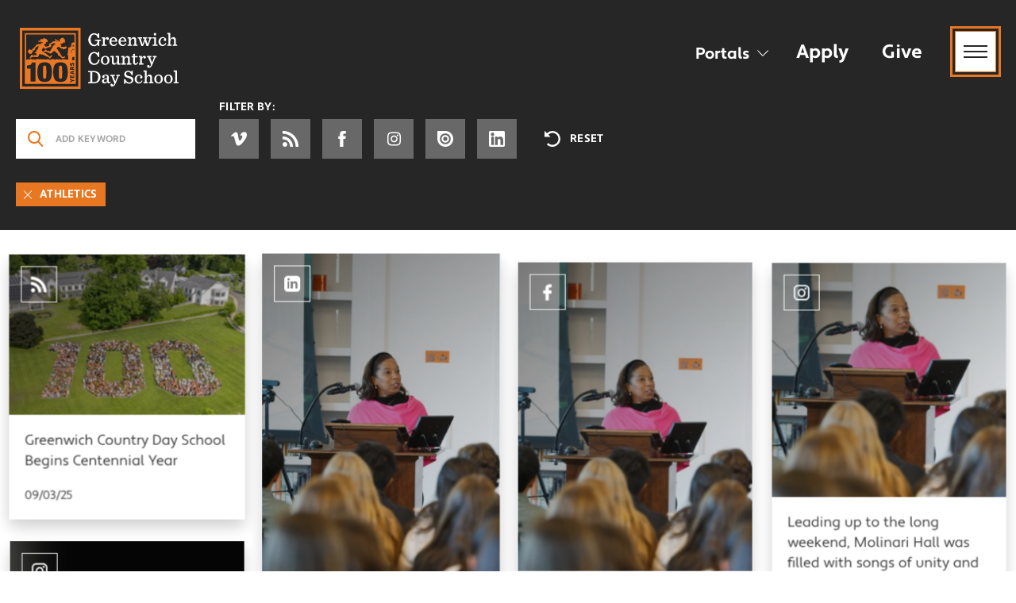

--- FILE ---
content_type: text/html; charset=utf-8
request_url: https://www.gcds.net/media?SearchExpression=athletics
body_size: 125409
content:
<!DOCTYPE html><!--[if lt IE 7]><html class="no-js lt-ie9 lt-ie8 lt-ie7"><![endif]--> <!--[if IE 7]><html class="no-js lt-ie9 lt-ie8"><![endif]--> <!--[if IE 8]><html class="no-js lt-ie9"><![endif]--> <!--[if gt IE 8]><!--><html lang="en" xml:lang="en" class="no-js"><!--<![endif]--><head><meta charset="utf-8"><meta http-equiv="X-UA-Compatible" content="IE=edge"><title>Media | Greenwich Country Day School</title><meta name="viewport" content="width=device-width, height=device-height, initial-scale=1 , maximum-scale=5"><meta name="format-detection" content="telephone=no"><meta name="apple-mobile-web-app-capable" content="yes"><meta name="apple-mobile-web-app-status-bar-style" content="translucent"><link rel="shortcut icon" type="image/x-icon" href="/favicon.ico"><link rel="apple-touch-icon" href="/bookmark-icon.png"><meta name="shareOpts" content="{&#34;TweetText&#34;:&#34;{WEBPAGE_TITLE},&#34;,&#34;TweetURL&#34;:&#34;{WEBSITE_FULL_URL}&#34;,&#34;TweetVia&#34;:&#34;gcdstigers&#34;,&#34;EmailSubject&#34;:&#34;SHARED : {WEBPAGE_TITLE} &#34;,&#34;EmailBody&#34;:&#34;I saw this page and thought you may like to see it too: {WEBSITE_FULL_URL}&#34;,&#34;FacebookURL&#34;:&#34;{WEBSITE_FULL_URL}&#34;}"><link rel="canonical" href="https://www.gcds.net/media"><script type="ccf2ffbefc90b4d45f2df730-text/javascript">var googleTagManagerCode="GTM-MKQGCJD";</script><meta name="description" content="Real-time School Stories for Greenwich Country Day School, curating news, photos, videos, audio, blogs, tweets &amp; other social content channels"><meta name="twitter:card" content="summary_large_image"><meta name="twitter:site" content="@gcdstigers"><meta name="twitter:title" content="Media | Greenwich Country Day School"><meta name="twitter:description" content="Real-time School Stories for Greenwich Country Day School, curating news, photos, videos, audio, blogs, tweets &amp; other social content channels"><meta name="twitter:image" content="https://www.gcds.net/gsd-logo.png?command_1=resize&amp;width_1=400"><meta name="twitter:image:src" content="https://www.gcds.net/gsd-logo.png?command_1=resize&amp;width_1=400"><meta name="twitter:image:alt" content="Media | Greenwich Country Day School"><meta name="twitter:domain" content="www.gcds.net"><meta property="og:image" content="https://www.gcds.net/gsd-logo.png?command_1=resize&amp;width_1=1200"><meta property="og:image:secure_url" content="https://www.gcds.net/gsd-logo.png?command_1=resize&amp;width_1=1200"><meta property="og:image:width" content="1200"><meta property="og:image:height" content="630"><meta property="og:image" content="https://www.gcds.net/gsd-logo.png?command_1=resize&amp;width_1=400"><meta property="og:image:secure_url" content="https://www.gcds.net/gsd-logo.png?command_1=resize&amp;width_1=400"><meta property="og:image:width" content="400"><meta property="og:image:height" content="400"><meta property="og:image:alt" content="Media | Greenwich Country Day School"><meta property="og:title" content="Media | Greenwich Country Day School"><meta property="og:description" content="Real-time School Stories for Greenwich Country Day School, curating news, photos, videos, audio, blogs, tweets &amp; other social content channels"><meta property="og:type" content="website"><meta property="og:url" content="https://www.gcds.net/media?SearchExpression=athletics"><script type="application/ld+json">
        {
            "@context": "http://schema.org",
            "@type": "Organization",
            "name": "Greenwich Country Day School",
            "url": "https://www.gcds.net",
            "logo": "https://www.gcds.net/gsd-logo.png",
            "sameAs" : ["https://www.facebook.com/gcdstigers","https://twitter.com/gcdstigers","https://www.instagram.com/gcdstigers/"]
        }
    </script><script type="ccf2ffbefc90b4d45f2df730-text/javascript">var ISWebsiteInformation={identifier:"gcdsmvc",pageId:-1,isAuthenticated:false,isInPreview:false,pageTheme:"",pageTypeName:"Media",pageTypeId:17,pageTypeIdOriginal:17,websiteUrl:"https://www.gcds.net",websiteLanguage:"en",websiteCountryCode:"us",websiteHourFormat:"12",mediaServiceUrl:"https://services-v2-live.tiarccms.co.uk/api/querymedia/gcdsmvc/json/",mediaServiceFeeds:[],mediaFeedTags:[],mediaServiceHasCache:true,mediaServiceHasUniqueTitles:true,secondLevelMediaAndFilter:"OR",secondLevelMediaFullTextFilter:true,athleticsTeamId:0};</script><style>@charset "UTF-8";.ds-TP_GB,.dsa-TP_GB:after,.dsb-TP_GB:before{background-color:transparent;background-image:url(/Images/Sprites/TP/GB/wSprite.png?cb=638975053457420000);background-repeat:no-repeat}.ds-TP_GB_error404-SadFace{background-position:-1px -1px;height:46px;width:59px}.dsa-TP_GB_error404-SadFace:after,.dsb-TP_GB_error404-SadFace:before{background-position:-1px -1px;content:"";display:inline-block;height:46px;width:59px}.ds-TP_GB_creditCard{background-position:-62px -1px;height:30px;width:30px}.dsa-TP_GB_creditCard:after,.dsb-TP_GB_creditCard:before{background-position:-62px -1px;content:"";display:inline-block;height:30px;width:30px}.ds-TP_GB_interactive-share-copyurl,.dsb-TP_GB_interactive-share-copyurl:before{background-position:-1px -49px;height:30px;width:30px}.dsb-TP_GB_interactive-share-copyurl:before{content:"";display:inline-block}.dsa-TP_GB_interactive-share-copyurl:after{background-position:-1px -49px;content:"";display:inline-block;height:30px;width:30px}.ds-TP_GB_interactive-share-email,.dsb-TP_GB_interactive-share-email:before{background-position:-33px -49px;height:30px;width:30px}.dsb-TP_GB_interactive-share-email:before{content:"";display:inline-block}.dsa-TP_GB_interactive-share-email:after{background-position:-33px -49px;content:"";display:inline-block;height:30px;width:30px}.ds-TP_GB_interactive-share-facebook,.dsb-TP_GB_interactive-share-facebook:before{background-position:-94px -1px;height:30px;width:30px}.dsb-TP_GB_interactive-share-facebook:before{content:"";display:inline-block}.dsa-TP_GB_interactive-share-facebook:after{background-position:-94px -1px;content:"";display:inline-block;height:30px;width:30px}.ds-TP_GB_interactive-share-fb-mes,.dsb-TP_GB_interactive-share-fb-mes:before{background-position:-94px -33px;height:30px;width:30px}.dsb-TP_GB_interactive-share-fb-mes:before{content:"";display:inline-block}.dsa-TP_GB_interactive-share-fb-mes:after{background-position:-94px -33px;content:"";display:inline-block;height:30px;width:30px}.ds-TP_GB_interactive-share-instagram,.dsb-TP_GB_interactive-share-instagram:before{background-position:-1px -81px;height:30px;width:30px}.dsb-TP_GB_interactive-share-instagram:before{content:"";display:inline-block}.dsa-TP_GB_interactive-share-instagram:after{background-position:-1px -81px;content:"";display:inline-block;height:30px;width:30px}.ds-TP_GB_interactive-share-linkedin,.dsb-TP_GB_interactive-share-linkedin:before{background-position:-33px -81px;height:30px;width:30px}.dsb-TP_GB_interactive-share-linkedin:before{content:"";display:inline-block}.dsa-TP_GB_interactive-share-linkedin:after{background-position:-33px -81px;content:"";display:inline-block;height:30px;width:30px}.ds-TP_GB_interactive-share-pinterest,.dsb-TP_GB_interactive-share-pinterest:before{background-position:-65px -81px;height:30px;width:30px}.dsb-TP_GB_interactive-share-pinterest:before{content:"";display:inline-block}.dsa-TP_GB_interactive-share-pinterest:after{background-position:-65px -81px;content:"";display:inline-block;height:30px;width:30px}.ds-TP_GB_interactive-share-twitter,.dsb-TP_GB_interactive-share-twitter:before{background-position:-126px -1px;height:30px;width:30px}.dsb-TP_GB_interactive-share-twitter:before{content:"";display:inline-block}.dsa-TP_GB_interactive-share-twitter:after{background-position:-126px -1px;content:"";display:inline-block;height:30px;width:30px}.ds-TP_GB_interactive-share-whatsApp,.dsb-TP_GB_interactive-share-whatsApp:before{background-position:-126px -33px;height:30px;width:30px}.dsb-TP_GB_interactive-share-whatsApp:before{content:"";display:inline-block}.dsa-TP_GB_interactive-share-whatsApp:after{background-position:-126px -33px;content:"";display:inline-block;height:30px;width:30px}.ds-TP_GB_login-icon,.dsb-TP_GB_login-icon:before{background-position:-126px -65px;height:30px;width:30px}.dsa-TP_GB_login-icon:after,.dsb-TP_GB_login-icon:before{content:"";display:inline-block}.dsa-TP_GB_login-icon:after{background-position:-126px -65px;height:30px;width:30px}.ds-TP_GB_search-btn,.dsb-TP_GB_search-btn:before{background-position:-1px -113px;height:30px;width:30px}.dsa-TP_GB_search-btn:after,.dsb-TP_GB_search-btn:before{content:"";display:inline-block}.dsa-TP_GB_search-btn:after{background-position:-1px -113px;height:30px;width:30px}.ds-TP_GB_ddl-arrow-inverted{background-position:-126px -97px;height:7px;width:10px}.dsa-TP_GB_ddl-arrow-inverted:after,.dsb-TP_GB_ddl-arrow-inverted:before{background-position:-126px -97px;content:"";display:inline-block;height:7px;width:10px}.ds-TP_GB_ddl-arrow,.dsb-TP_GB_ddl-arrow:before{background-position:-138px -97px;height:7px;width:10px}.dsa-TP_GB_ddl-arrow:after,.dsb-TP_GB_ddl-arrow:before{content:"";display:inline-block}.dsa-TP_GB_ddl-arrow:after{background-position:-138px -97px;height:7px;width:10px}@media only screen and (-o-min-device-pixel-ratio:1.1/1),only screen and (-webkit-min-device-pixel-ratio:1.1),only screen and (min--moz-device-pixel-ratio:1.1),only screen and (min-device-pixel-ratio:1.1),only screen and (min-resolution:1.1dppx),only screen and (min-resolution:192dpi){.ds-TP_GB,.dsa-TP_GB:after,.dsb-TP_GB:before{background-color:transparent;background-image:url(/Images/Sprites/TP/GB/wSprite2.png?cb=638975053457420000);background-repeat:no-repeat;background-size:157px 144px}}@import url("https://p.typekit.net/p.css?s=1&k=uxm7rjw&ht=tk&f=608.610.611.612.613.614.615.42210&a=85245204&app=typekit&e=css");@font-face{font-display:swap;font-family:apertura;font-stretch:normal;font-style:normal;font-weight:400;src:url(https://use.typekit.net/af/514de0/000000000000000077359725/30/l?primer=7cdcb44be4a7db8877ffa5c0007b8dd865b3bbc383831fe2ea177f62257a9191&fvd=n4&v=3) format("woff2"),url(https://use.typekit.net/af/514de0/000000000000000077359725/30/d?primer=7cdcb44be4a7db8877ffa5c0007b8dd865b3bbc383831fe2ea177f62257a9191&fvd=n4&v=3) format("woff"),url(https://use.typekit.net/af/514de0/000000000000000077359725/30/a?primer=7cdcb44be4a7db8877ffa5c0007b8dd865b3bbc383831fe2ea177f62257a9191&fvd=n4&v=3) format("opentype")}@font-face{font-display:swap;font-family:apertura;font-stretch:normal;font-style:normal;font-weight:500;src:url(https://use.typekit.net/af/d1fdb0/00000000000000007735972d/30/l?primer=7cdcb44be4a7db8877ffa5c0007b8dd865b3bbc383831fe2ea177f62257a9191&fvd=n5&v=3) format("woff2"),url(https://use.typekit.net/af/d1fdb0/00000000000000007735972d/30/d?primer=7cdcb44be4a7db8877ffa5c0007b8dd865b3bbc383831fe2ea177f62257a9191&fvd=n5&v=3) format("woff"),url(https://use.typekit.net/af/d1fdb0/00000000000000007735972d/30/a?primer=7cdcb44be4a7db8877ffa5c0007b8dd865b3bbc383831fe2ea177f62257a9191&fvd=n5&v=3) format("opentype")}@font-face{font-display:swap;font-family:apertura;font-stretch:normal;font-style:italic;font-weight:500;src:url(https://use.typekit.net/af/9fea55/000000000000000077359752/30/l?primer=7cdcb44be4a7db8877ffa5c0007b8dd865b3bbc383831fe2ea177f62257a9191&fvd=i5&v=3) format("woff2"),url(https://use.typekit.net/af/9fea55/000000000000000077359752/30/d?primer=7cdcb44be4a7db8877ffa5c0007b8dd865b3bbc383831fe2ea177f62257a9191&fvd=i5&v=3) format("woff"),url(https://use.typekit.net/af/9fea55/000000000000000077359752/30/a?primer=7cdcb44be4a7db8877ffa5c0007b8dd865b3bbc383831fe2ea177f62257a9191&fvd=i5&v=3) format("opentype")}@font-face{font-display:swap;font-family:apertura;font-stretch:normal;font-style:normal;font-weight:700;src:url(https://use.typekit.net/af/2a9542/000000000000000077359749/30/l?primer=7cdcb44be4a7db8877ffa5c0007b8dd865b3bbc383831fe2ea177f62257a9191&fvd=n7&v=3) format("woff2"),url(https://use.typekit.net/af/2a9542/000000000000000077359749/30/d?primer=7cdcb44be4a7db8877ffa5c0007b8dd865b3bbc383831fe2ea177f62257a9191&fvd=n7&v=3) format("woff"),url(https://use.typekit.net/af/2a9542/000000000000000077359749/30/a?primer=7cdcb44be4a7db8877ffa5c0007b8dd865b3bbc383831fe2ea177f62257a9191&fvd=n7&v=3) format("opentype")}@font-face{font-display:swap;font-family:apertura;font-stretch:normal;font-style:italic;font-weight:700;src:url(https://use.typekit.net/af/f866d2/000000000000000077359744/30/l?primer=7cdcb44be4a7db8877ffa5c0007b8dd865b3bbc383831fe2ea177f62257a9191&fvd=i7&v=3) format("woff2"),url(https://use.typekit.net/af/f866d2/000000000000000077359744/30/d?primer=7cdcb44be4a7db8877ffa5c0007b8dd865b3bbc383831fe2ea177f62257a9191&fvd=i7&v=3) format("woff"),url(https://use.typekit.net/af/f866d2/000000000000000077359744/30/a?primer=7cdcb44be4a7db8877ffa5c0007b8dd865b3bbc383831fe2ea177f62257a9191&fvd=i7&v=3) format("opentype")}@font-face{font-display:swap;font-family:apertura;font-stretch:normal;font-style:normal;font-weight:800;src:url(https://use.typekit.net/af/9ba38e/000000000000000077359742/30/l?primer=7cdcb44be4a7db8877ffa5c0007b8dd865b3bbc383831fe2ea177f62257a9191&fvd=n8&v=3) format("woff2"),url(https://use.typekit.net/af/9ba38e/000000000000000077359742/30/d?primer=7cdcb44be4a7db8877ffa5c0007b8dd865b3bbc383831fe2ea177f62257a9191&fvd=n8&v=3) format("woff"),url(https://use.typekit.net/af/9ba38e/000000000000000077359742/30/a?primer=7cdcb44be4a7db8877ffa5c0007b8dd865b3bbc383831fe2ea177f62257a9191&fvd=n8&v=3) format("opentype")}@font-face{font-display:swap;font-family:apertura;font-stretch:normal;font-style:italic;font-weight:800;src:url(https://use.typekit.net/af/362aa7/000000000000000077359750/30/l?primer=7cdcb44be4a7db8877ffa5c0007b8dd865b3bbc383831fe2ea177f62257a9191&fvd=i8&v=3) format("woff2"),url(https://use.typekit.net/af/362aa7/000000000000000077359750/30/d?primer=7cdcb44be4a7db8877ffa5c0007b8dd865b3bbc383831fe2ea177f62257a9191&fvd=i8&v=3) format("woff"),url(https://use.typekit.net/af/362aa7/000000000000000077359750/30/a?primer=7cdcb44be4a7db8877ffa5c0007b8dd865b3bbc383831fe2ea177f62257a9191&fvd=i8&v=3) format("opentype")}@font-face{font-display:swap;font-family:adobe-handwriting-tiffany;font-stretch:normal;font-style:normal;font-weight:400;src:url(https://use.typekit.net/af/5aba62/00000000000000007735b5ff/30/l?primer=7cdcb44be4a7db8877ffa5c0007b8dd865b3bbc383831fe2ea177f62257a9191&fvd=n4&v=3) format("woff2"),url(https://use.typekit.net/af/5aba62/00000000000000007735b5ff/30/d?primer=7cdcb44be4a7db8877ffa5c0007b8dd865b3bbc383831fe2ea177f62257a9191&fvd=n4&v=3) format("woff"),url(https://use.typekit.net/af/5aba62/00000000000000007735b5ff/30/a?primer=7cdcb44be4a7db8877ffa5c0007b8dd865b3bbc383831fe2ea177f62257a9191&fvd=n4&v=3) format("opentype")}@font-face{font-display:swap;font-family:Grape Nuts;font-style:normal;font-weight:400;src:url(/fonts/grape-nuts/GrapeNuts-Regular.eot);src:url(/fonts/grape-nuts/GrapeNuts-Regular.eot?#iefix) format("embedded-opentype"),url(/fonts/grape-nuts/GrapeNuts-Regular.woff2) format("woff2"),url(/fonts/grape-nuts/GrapeNuts-Regular.woff) format("woff"),url(/fonts/grape-nuts/GrapeNuts-Regular.ttf) format("truetype"),url(/fonts/grape-nuts/GrapeNuts-Regular.#GrapeNuts-Regular) format("svg")}@font-face{font-display:swap;font-family:Caveat;font-style:normal;font-weight:400;src:url(/fonts/caveat/Caveat-Regular.eot);src:url(/fonts/caveat/Caveat-Regular.eot?#iefix) format("embedded-opentype"),url(/fonts/caveat/Caveat-Regular.woff2) format("woff2"),url(/fonts/caveat/Caveat-Regular.woff) format("woff"),url(/fonts/caveat/Caveat-Regular.ttf) format("truetype"),url(/fonts/caveat/Caveat-Regular.#Caveat-Regular) format("svg")}@font-face{font-display:swap;font-family:Square Peg;font-style:normal;font-weight:400;src:url(/fonts/square-peg/SquarePeg-Regular.eot);src:url(/fonts/square-peg/SquarePeg-Regular.eot?#iefix) format("embedded-opentype"),url(/fonts/square-peg/SquarePeg-Regular.woff2) format("woff2"),url(/fonts/square-peg/SquarePeg-Regular.woff) format("woff"),url(/fonts/square-peg/SquarePeg-Regular.ttf) format("truetype"),url(/fonts/square-peg/SquarePeg-Regular.#SquarePeg-Regular) format("svg")}@font-face{font-display:swap;font-family:Poppins;font-style:normal;font-weight:900;src:url(/fonts/poppins/Poppins-Black.eot);src:url(/fonts/poppins/Poppins-Black.eot?#iefix) format("embedded-opentype"),url(/fonts/poppins/Poppins-Black.woff2) format("woff2"),url(/fonts/poppins/Poppins-Black.woff) format("woff"),url(/fonts/poppins/Poppins-Black.ttf) format("truetype"),url(/fonts/poppins/Poppins-Black.#Poppins-Black) format("svg")}@font-face{font-display:swap;font-family:Poppins;font-style:normal;font-weight:700;src:url(/fonts/poppins/Poppins-Bold.eot);src:url(/fonts/poppins/Poppins-Bold.eot?#iefix) format("embedded-opentype"),url(/fonts/poppins/Poppins-Bold.woff2) format("woff2"),url(/fonts/poppins/Poppins-Bold.woff) format("woff"),url(/fonts/poppins/Poppins-Bold.ttf) format("truetype"),url(/fonts/poppins/Poppins-Bold.#Poppins-Bold) format("svg")}@font-face{font-display:swap;font-family:Poppins;font-style:normal;font-weight:700;src:url(/fonts/poppins/Poppins-ExtraBold.eot);src:url(/fonts/poppins/Poppins-ExtraBold.eot?#iefix) format("embedded-opentype"),url(/fonts/poppins/Poppins-ExtraBold.woff2) format("woff2"),url(/fonts/poppins/Poppins-ExtraBold.woff) format("woff"),url(/fonts/poppins/Poppins-ExtraBold.ttf) format("truetype"),url(/fonts/poppins/Poppins-ExtraBold.#Poppins-ExtraBold) format("svg")}@font-face{font-display:swap;font-family:Poppins;font-style:normal;font-weight:400;src:url(/fonts/poppins/Poppins-Regular.eot);src:url(/fonts/poppins/Poppins-Regular.eot?#iefix) format("embedded-opentype"),url(/fonts/poppins/Poppins-Regular.woff2) format("woff2"),url(/fonts/poppins/Poppins-Regular.woff) format("woff"),url(/fonts/poppins/Poppins-Regular.ttf) format("truetype"),url(/fonts/poppins/Poppins-Regular.#Poppins-Regular) format("svg")}.where-next-widget{background:#262626;padding:4.375rem 0 3.125rem;position:relative}@media (min-width:900px){.where-next-widget{padding:6.25rem 0}}@media (min-width:1366px){.where-next-widget{padding:8.125rem 0}}.wnw-title{color:#fff;font-size:2.5rem;font-weight:700;letter-spacing:-.03em;line-height:2.25rem;padding:0 0 1.875rem;position:relative;text-align:center;z-index:2}@media (min-width:900px){.wnw-title{font-size:1.875rem;padding:0 0 5rem}.wnw-items.more-items .wnw-separator{height:6.25rem}.wnw-items.more-items .wnw-item a{padding:20px}.wnw-items.more-items .wnw-item{font-size:25px;line-height:28px}}@media (min-width:1440px){.wnw-items.more-items .wnw-item{font-size:30px;line-height:38px}}@media (min-width:900px){.wnw-items{display:-webkit-box;display:-webkit-flex;display:-moz-box;display:-ms-flexbox;display:flex}}html.no-touch .wnw-items:hover .wnw-separator{opacity:0;visibility:hidden}html.no-touch .wnw-items:hover .wnw-item a:not(:hover){opacity:.5}.wnw-item{color:#fff;font-size:1.875rem;font-weight:900;letter-spacing:-.03em;line-height:1;padding-right:1.875rem;text-align:center}.wnw-item a{color:inherit;display:block;padding:3.125rem 0;position:relative;-webkit-transition:opacity .3s ease-out;-o-transition:opacity .3s ease-out;-moz-transition:opacity .3s ease-out;transition:opacity .3s ease-out;z-index:2}@media (min-width:900px){.wnw-item a{-webkit-box-align:center;-moz-box-align:center;-ms-flex-align:center;-webkit-box-pack:center;-moz-box-pack:center;-ms-flex-pack:center;-webkit-align-items:center;align-items:center;display:-webkit-box;display:-webkit-flex;display:-moz-box;display:-ms-flexbox;display:flex;height:100%;-webkit-justify-content:center;justify-content:center}}.wnw-item i{display:inline-block;font-size:1.25rem;margin-left:1.875rem;-webkit-transform:rotate(90deg);-moz-transform:rotate(90deg);-ms-transform:rotate(90deg);-o-transform:rotate(90deg);transform:rotate(90deg);-webkit-transition:-webkit-transform .3s ease-out;transition:-webkit-transform .3s ease-out;-o-transition:-o-transform .3s ease-out;-moz-transition:transform .3s ease-out,-moz-transform .3s ease-out;transition:transform .3s ease-out;transition:transform .3s ease-out,-webkit-transform .3s ease-out,-moz-transform .3s ease-out,-o-transform .3s ease-out}@media (min-width:1366px){.wnw-item i{font-size:1.875rem;margin-left:2.5rem}}html.no-touch .wnw-item:hover .wnw-bg{opacity:1;visibility:visible}@media (min-width:900px){html.no-touch .wnw-item:hover i{-webkit-transform:rotate(90deg) translateY(-.3125rem);-moz-transform:rotate(90deg) translateY(-.3125rem);-ms-transform:rotate(90deg) translateY(-.3125rem);-o-transform:rotate(90deg) translateY(-.3125rem);transform:rotate(90deg) translateY(-.3125rem)}.wnw-item{-webkit-box-flex:1;-moz-box-flex:1;-webkit-flex:1;-ms-flex:1;flex:1;font-size:2.8125rem}}@media (min-width:1366px){.wnw-item{font-size:3.75rem}}.wnw-separator{background:hsla(0,0%,100%,.3);height:.0625rem;margin:0 auto;position:relative;-webkit-transition:opacity .3s ease-out,visibility .3s ease-out;-o-transition:opacity .3s ease-out,visibility .3s ease-out;-moz-transition:opacity .3s ease-out,visibility .3s ease-out;transition:opacity .3s ease-out,visibility .3s ease-out;width:50%;z-index:2}@media (min-width:900px){.wnw-separator{height:10.125rem;margin:0;width:.0625rem}}.wnw-bg{background-position:50%;-moz-background-size:cover;background-size:cover;opacity:0;pointer-events:none;-webkit-transition:opacity .3s ease-out,visibility .3s ease-out;-o-transition:opacity .3s ease-out,visibility .3s ease-out;-moz-transition:opacity .3s ease-out,visibility .3s ease-out;transition:opacity .3s ease-out,visibility .3s ease-out;visibility:hidden;z-index:1}.wnw-bg,.wnw-bg:before{height:100%;left:0;position:absolute;top:0;width:100%}.wnw-bg:before{background:rgba(0,0,0,.4);content:""}:root{--logoDesktop:url("data:image/svg+xml;charset=utf-8,%3Csvg xmlns='http://www.w3.org/2000/svg' width='200.438' height='76.688'%3E%3Cpath d='M0 0v76.688h76.688V0Zm73.747 73.747H3.054V3.393h70.693Z' fill='%23ec7824'/%3E%3Cpath d='M100.327 22.848c-.344-.061-1.23.113-1.475-.052a6.38 6.38 0 0 1-.561-1.871c-.151-.16-.693.655-.844.8-2.964 2.691-7.715 1.192-9.652-2a9.1 9.1 0 0 1-.113-9.119c2.182-3.775 7.192-5.278 10.5-2l.339-1.7h1.7v5.938c0 .226-1.272.236-1.47.113-.08-.047-.622-1.343-.768-1.607-1.211-2.14-2.993-3.554-5.556-2.691-4.553 1.527-4.4 13.71 2.625 12.692 2.352-.339 2.931-2.828 2.913-4.835h-2.771c-.283 0-.137-1.338-.17-1.584h7.465v1.584h-2.149v6.334zm31.332 41.625c.368.066 1.188-.118 1.47.057.08.052.6 1.075.745 1.291 1.329 2.017 2.894 3.525 5.538 2.616a2.4 2.4 0 0 0 1.183-3.568c-1.753-2.389-7.908-1.381-8.658-5.481-.914-5.015 5.359-7.248 8.658-3.964.125-.48.274-.954.448-1.419.231-.165 1.244.014 1.588-.052v5.429c-.306-.066-1.268.1-1.452-.019-.047-.028-.382-.844-.49-1.032-1.108-1.847-2.262-3.224-4.661-2.9-1.8.245-2.347 2.573-1.258 3.841 1.89 2.2 8.031 1.009 8.53 5.269.533 4.539-4.2 6.749-7.984 5.043l-1.621-1.037-.452 1.584h-1.584v-5.655zm22.622-52.596v1.584h-1.7l2.375 7.239 2.257-5.835a4.96 4.96 0 0 0-.443-1.353c-.25-.165-1.131.009-1.475-.052.033-.264-.113-1.584.17-1.584h5.486v1.584h-1.923l2.488 7.239 2.157-7.071c.014-.236 0-.146-.17-.17-.4-.057-.9.042-1.305 0v-1.581h4.637v1.584c-.339.057-1.216-.127-1.414.113l-3.218 9.223-2.257.042-1.989-5.868-2.375 5.769c-.221.269-1.631.028-2.041.123l-3.275-9.284c-.2-.245-1.178-.052-1.527-.113v-1.584h5.542zM100.78 40.041c-.382 3.511-2.6 6.306-6.273 6.565-7.371.518-10.335-8.606-5.938-13.743 2.446-2.856 6.853-3.549 9.61-.74l.339-1.7h1.7v6.108c-.368-.066-1.188.118-1.47-.057-.108-.066-.891-1.862-1.15-2.243-1.23-1.814-2.88-2.766-5.095-2.083-3.257 1-3.431 5.943-2.865 8.681 1.258 6.056 9.011 5.1 9.336-.8h1.81zm59.274 13.573v7.8l1.013-1.305c1.4-1.574 4.317-1.979 5.382.17a7.09 7.09 0 0 1 .391 1.079v6.843h1.7v1.584h-5.373c-.283 0-.137-1.338-.17-1.584h1.583V62.15a6.084 6.084 0 0 0-.358-.773c-.957-1.447-3.04-.509-3.737.749-.161.34-.304.688-.429 1.042v5.033h1.47v1.584h-5.373c-.283 0-.137-1.338-.17-1.584h1.81V55.31h-1.64c-.287 0-.132-1.419-.17-1.7h4.071zm29.973-47.053v7.918l.848-1.131c1.338-1.852 4.614-2.366 5.684-.024.156.394.279.801.368 1.216v6.621h1.7v1.584h-5.55v-1.584h1.584v-5.83a2.59 2.59 0 0 0-.749-1.4c-1.334-.947-3.068.24-3.6 1.569a7.57 7.57 0 0 0-.283.961v4.7h1.583v1.584h-5.542v-1.584h1.7v-12.9h-1.7v-1.7h3.957zm-43.098 14.59h1.7v1.584h-5.542v-1.584h1.584v-5.938a2.185 2.185 0 0 0-.754-1.282c-1.489-.971-3.129.311-3.634 1.758a7.3 7.3 0 0 0-.25.994v4.468h1.583v1.584h-5.542v-1.584h1.7V13.46h-1.7v-1.586h3.96v2.6l.9-1.192c1.4-1.829 4.769-2.3 5.712.174a6.5 6.5 0 0 1 .283 1.075v6.617zm-8.031 23.527h1.81c-.066.335.17 1.452-.184 1.569-.773-.1-5.015.212-5.363-.033-.226-.16-.052-1.206-.1-1.536h1.584v-6.051a6.084 6.084 0 0 0-.358-.773c-.754-1.155-2.437-.778-3.261.094a5.77 5.77 0 0 0-.9 1.7v5.033h1.584c-.052.325.123 1.376-.1 1.536-.349.245-4.6-.071-5.363.033-.358-.118-.118-1.235-.184-1.569h1.81v-7.694h-1.81c.066-.335-.17-1.452.184-1.569.787-.259 2.842.16 3.775-.014v2.6c1.141-1.584 2.474-3.045 4.642-2.663a2.98 2.98 0 0 1 2.257 2.38v6.956zm27.259-9.275v1.584h-1.7l2.432 6.673 2.549-6.503c.028-.231-.014-.146-.17-.17-.4-.057-.891.042-1.305 0v-1.584h4.637v1.584c-.429.066-1.178-.179-1.456.184l-3.836 9.171c-.844 1.8-2.088 3.926-4.369 3.888-1.437-.024-2.847-1.329-1.965-2.757a1.443 1.443 0 0 1 2.583 1.282c1.225-.123 1.777-1.617 2.116-2.639l-3.643-9.011c-.207-.25-1.173-.052-1.527-.113v-1.584h5.655zm-47.732 0v7.635a2.53 2.53 0 0 0 .636 1.174c1.3.961 3.026-.217 3.568-1.489a6.6 6.6 0 0 0 .316-1.042v-4.694h-1.81v-1.584h4.072v9.275h1.7v1.579h-3.789a1.92 1.92 0 0 1-.17-.17v-2.313a15.1 15.1 0 0 1-1.772 1.9c-1.414 1.027-3.728 1.056-4.6-.669a9.5 9.5 0 0 1-.405-1.178v-6.84h-1.7v-1.584zm1.469 23.527v1.584h-1.81l2.375 6.673 2.71-6.508c.033-.226-.009-.146-.165-.165-.405-.052-.886.038-1.3 0V58.93h4.524v1.584l-1.367.071-3.813 9.167c-.735 1.56-1.6 3.36-3.412 3.827-1.423.368-3.228-.038-3.176-1.814a1.425 1.425 0 1 1 2.724.509c1.235-.042 1.781-1.536 2.154-2.54l-3.624-9.218h-1.584c.033-.245-.113-1.584.17-1.584h5.6zm65.039-39.814c-.848 4.911-7.96 5.118-9.534.542-1.447-4.218 1.664-8.761 6.259-7.842 1.532.306 3.313 1.532 3.162 3.285-.269 3.162-5.029 1.046-2.154-1.357a2.77 2.77 0 0 0-4.293.339 6.324 6.324 0 0 0-.094 6.089 3.12 3.12 0 0 0 2.474 1.238 3.117 3.117 0 0 0 2.484-1.219c.594-.8.259-1.287 1.7-1.075zm-32.35 41.85c-.165-.721-1.305-1.023-1.979-1.027-3.714 0-4.072 6.843-1.376 8.172a3.215 3.215 0 0 0 3.808-.646c.212-.245.683-1.287.759-1.3.278-.066.745.052 1.056 0-.773 4.949-7.918 5.1-9.506.514-1.461-4.227 1.753-8.761 6.344-7.814 1.763.363 3.94 2.243 2.8 4.176-1.244 2.121-4.26-.721-1.909-2.078zm45.81-7.352v14.591h2.036c-.033.245.113 1.584-.17 1.584h-6.051v-1.584h1.923V55.31h-1.923v-1.7zm-53.045-18.097h3.5v1.47h-3.5v6.843c.036.502.389.925.877 1.051 1.131.231 1.758-.834 1.956-1.786l1.141.41a3.44 3.44 0 0 1-4.6 2.766 2.34 2.34 0 0 1-1.433-1.508 8.15 8.15 0 0 1-.2-.82v-6.956h-2.141c.028-.254-.108-1.47.17-1.47h1.979v-2.545c0-.264 1.975-.193 2.262-.4v2.941zm8.82 1.923.57-.844c1.079-1.673 4.473-1.956 4.416.566a1.49 1.49 0 0 1-.818 1.372 1.492 1.492 0 0 1-2.132-1.656 1.837 1.837 0 0 0-1.4 1.027 7.827 7.827 0 0 0-.632 1.4v5.373h2.036v1.584h-5.995v-1.579h1.7v-7.692h-1.7v-1.583h3.789a1.92 1.92 0 0 1 .17.17v1.866zm-46.941-23.301.566-.961c.872-1.291 3.337-2.168 4.279-.547 1.461 2.507-2.884 3.817-2.7.721-.815-.156-2.036 1.786-2.036 2.319v5.486h2.036v1.584h-5.995v-1.585h1.7v-7.691h-1.7v-1.584h3.846v2.262zm64.698-2.262v9.275h1.923v1.584h-6.108v-1.584h1.923V13.46h-1.923v-1.583zm-1.842-5.293c3.106-.7 2.54 4.119-.16 2.941a1.65 1.65 0 0 1 .16-2.941zM98.325 55.447a11.29 11.29 0 0 0-3.6-1.155h-8.427v1.584h2.6v12.329h-2.6v1.584c4.887-.255 11.693 1.348 14.5-3.883 1.88-3.5 1.136-8.412-2.474-10.458zm-4.388 12.758h-2.545V55.876h3c2.5 0 4.242 2.286 4.454 4.6.327 3.596-.446 7.729-4.909 7.729zm19.86-.669c-.127.768-1.037 1.126-1.428.339-.259-2.074.179-4.458-.061-6.5-.467-3.9-7.871-2.95-8.233-.231a1.443 1.443 0 0 0 .627 1.617 1.38 1.38 0 1 0 1.513-2.3 3.54 3.54 0 0 1 2.1-.4c2.163.132 1.744 1.588 1.734 3.271-1.923.594-4.637.33-5.915 2.173a2.747 2.747 0 0 0-.411 2.302 2.75 2.75 0 0 0 1.511 1.784 4.333 4.333 0 0 0 5.165-1.607c-.024 2.55 3.577 2.338 4.246.226.146-.457-.438-.627-.844-.674zm-3.742-.858a3.27 3.27 0 0 1-.405.726c-1.032 1.371-3.521 1.371-3.563-.726-.042-2.262 2.479-1.748 3.968-2.319zM107.75 35.22c-6.6.052-7.31 9.864-1.324 11.1 8.21 1.7 9.27-11.161 1.324-11.1zm2.121 9a2.76 2.76 0 0 1-1.94.942 2.754 2.754 0 0 1-2.024-.742c-1.918-1.923-1.579-9.119 2.785-7.706 2.408.778 2.441 5.868 1.178 7.512zm77.739 14.527c-6.716 0-7.286 9.944-1.343 11.122 8.176 1.626 9.227-11.127 1.343-11.122zm2.437 8.408a2.684 2.684 0 0 1-2.49 1.541 2.68 2.68 0 0 1-2.416-1.654c-.862-1.923-.834-6.57 1.918-6.947 3.642-.5 4.015 4.689 2.987 7.06zm-14.879-8.408c-7.14 0-7.347 11.155-.137 11.273 7.173.123 7.484-11.278.137-11.273zm-.735 9.836c-2.715-.655-2.8-6.4-1.159-7.9a2.93 2.93 0 0 1 3.7.1c1.865 1.861 1.715 8.826-2.541 7.8zm-39.947-51.048c.184-3.45-1.932-6.443-5.66-5.717-5.17 1-5.778 9.195-.961 10.811 2.389.8 5.123.151 6.268-2.224.382-.792.551-1.287-.608-1.06-.3.057-.792 1.093-1.183 1.419a3.23 3.23 0 0 1-2.437.622c-2.031-.165-2.842-2.008-2.766-3.85h7.352zm-2.262-1.244h-5.09c.014-4.386 5.024-4.456 5.09-.003zm-9.274 1.241c.434-8.53-10.906-7.215-9.826.947.665 5.033 7.63 6.136 9.506 1.843.151-.349.476-.9.038-.98-1.1-.193-.947.419-1.527 1.075a3.016 3.016 0 0 1-2.781.966c-2.036-.184-2.842-2-2.766-3.85h7.352zm-2.259-1.244h-5.09c.029-4.367 5.02-4.454 5.09 0z' fill='%23fff'/%3E%3Cpath d='M28.39 17.645h-.113c-.429-.189-.891-.33-.622-.9.415-.886.655.669.735.9z' fill='%23262626'/%3E%3Cpath d='M65.207 50.094c-.9 0-.566.844-.622 1.485h1.244c-.038-.608.226-1.485-.622-1.485zm-6.475-26.321c-.174-.038-.391.08-.485.038-.165-.075-.207-.584-.617-.735-.349-.127 0 .7-.335.763a6.1 6.1 0 0 0-.8-.085 20.05 20.05 0 0 1-3.4.231 7.58 7.58 0 0 1-1.3-.349 1.91 1.91 0 0 1 .141-.533c.061-.061.259-.047.368-.137.589-.481-.1-.646-.335-1.032a7.68 7.68 0 0 0-.467-1.009c-.2-.264-.622-.217-.335-.8.259-.514.745-.061 1.023 0 .99.2.641-.335.914-.434.306-.108.792.085 1.174-.071.6-.25.335-1.06.641-1.164a7.81 7.81 0 0 1 .763-.108c.231.047.25.419.368.438a5.75 5.75 0 0 0 .712-.127c.085-.09-.066-1.056 0-1.282.047-.156.566.146.467-.924-.042-.438-.184-.434-.3-.726-.179-.467.09-.584-.617-.858-.075-.283.556-.617.457-.957a4.26 4.26 0 0 0-1.584-.226c.141-.311-.358-1.084-.622-1.131a3.225 3.225 0 0 0-2.286.542c-.245.151-.589.594-.707.636s-.278-.075-.452 0c-1.027.462-.617 2.554-.792 3.5-.245-.009-.386.3-.415.3-.335.014-.778-.584-1.159-.589-.094-.306.113-1.244-.123-1.4-.674-.457-.787.452-.98.495-.349.08-1-.424-1.164-.73a2.564 2.564 0 0 1-.132-.6c-.028-.028-.589 0-.8-.052-.438-.1-.759-.556-1.235-.518.066.495-.17 1.324.16 1.706.226.264 1.946.613 2.484 1.023.189.146.222.184.184.438-.886.306-1.489-.622-2.21-.674-.551-.038-1.037.368-1.47.438-.556.09-1.027-.137-1.56-.09a15.56 15.56 0 0 1-2.87 2.328c-.646.316-.976.174-1.56.811-.3.33-.811 1.032-.688 1.48.094.33.641.556.179.957a9.94 9.94 0 0 0-1.329.6c-.528.179-1.174.146-1.64.283-.4.118-.834.7-1.324.481-.575-.264-.165-.886-.231-.961a7.96 7.96 0 0 1-1.084-.335c-.3-.226.033-.566-.047-.683-.028-.042-.7-.1-.853-.462a1.22 1.22 0 0 1 .075-.66c.132-.113 1.485.123 1.659-.438a1.43 1.43 0 0 1 .556-.943c.113-.075.594-.123.6-.273 0-.08-.7-.792-.033-1.192s.877.3 1.211.24a4.11 4.11 0 0 0 .386-.372c.066-.113-.061-.3-.033-.438a2.8 2.8 0 0 0 .17-.829 3.96 3.96 0 0 0-.4-1.419 12.3 12.3 0 0 0-.57-.551l-1.188-.74c-.306-.174-.782-.132-.877-.2-.141-.094.057-.589-.749-.551a21.02 21.02 0 0 0-2.366.7c-.405.254-.283.528-.448.745-.033.042-.693.665-.759.6.189-.509.057-1.027.452-1.47-.58-.17-1.079.646-1.466.745-.189.047-.349-.1-.566-.014-.254.108-.8.665-1.136.8.25.17.919-.047 1.112.075.028.019.292.5.132.6a7.74 7.74 0 0 1-.9.226c-.25.094-.556.372-.745.391-.3.028-.627-.269-.881-.231-.071.009-.071.17-.113.189-.137.061-.3.047-.405.1-.8.448.123.6.669.5a2.68 2.68 0 0 1-.452 1.018c.391.127.528-.132.735-.226.09-.042.014.193.127.226.627.174.448-.231.665-.452.2-.2 1.409-.782 1.64-.566.165.49-.99 1.263-.566 1.584.217.165.792-.41.947-.471.4-.165 1.042-.057 1.315-.547q-.46-.65.113 0c.174.5.8 1.357.08 1.612-.2.071-.377-.047-.57-.019-.768.113-.994.641-1.621.99a2.81 2.81 0 0 1-1.423.443c-.4-.024-.971-.363-1.376-.311-.429.057-.782.688-1.051.768-.462.137-1.263-.137-1.664.146-.306.212-.815 1.777-1.249 2.257-.32.358-.848.575-1.141.9l-1.338 1.489c-.165.165-.575.844-.636.891-.264.226-.189-.368-.405-.443-.815-.287-.335.938-.386 1-.024.033-.273.033-.368.108s-.118.245-.193.287a1.69 1.69 0 0 1-.844.052 13.63 13.63 0 0 1-.829-.245c-.08-.047-.08-.33-.33-.405a2.275 2.275 0 0 0-2.578 1.565 9.303 9.303 0 0 0-.4 1.744c.127.82 1.291 1.1 1.758 1.645.132.151.146.41.179.438a10.08 10.08 0 0 0 1.065.24c.174.009.353-.1.547-.1s.386.165.665.085a11.44 11.44 0 0 0 2.408-3.035c.16-.542-.594-.566-.853-.961a1.73 1.73 0 0 1 1.466-.4c-.151.386-.08.49.226.735.627.5.335-.316.363-.542.108-.9 1.1-.5 1.362-1.126.316-.745-.179-1.225-.123-1.584a5.1 5.1 0 0 1 .65-.825c.306-.24.867-.335 1.249-.674.292-.259.5-.782.9-.9a11.23 11.23 0 0 1 2.493-.16c.038.217-.24.047-.325.123a2.98 2.98 0 0 1-.259.82 12.16 12.16 0 0 0-.952 1.093c-.193.429.462 1.009-.448 1.81-.518.457-1.188.782-1.466 1.574-.066.184.146.457-.009.8-.184.405-1.009.683-1.353 1.027-.118.118-.127.372-.2.424-.113.08-.424-.028-.537.193.325.278.514.73.938.877.292.1.476-.075.759.014.368.118.4.726 1.013.523.108.608-.41.924-.594 1.39-.071.179.1.415-.151.523-.448-.24-.82.014-1.239.019-.33 0-.622-.146-1.013-.123-.674.038-1.381.518-2.1.457-.094-.1.3-.462-.561-.627a10.22 10.22 0 0 0-1.7-.052c-.024.024.123.207.09.363-.16.806-.584.966-.976 1.522a2.52 2.52 0 0 0-.65 1.852c.3 1.272 1.089-.1 1.461-.419a4.36 4.36 0 0 1 3.3-.943l3.733.226c.575.047.716.4 1.381.024a10.93 10.93 0 0 0 1.15-1.338 15.72 15.72 0 0 1 .91-1.928c.174-.269-.156-.528.632-.542.825-.009.844.528 1.155.608.25.061.419-.287.646-.212.132.042.132.316.254.344.405.1 1.056-.325 1.225-.311.123.009 1.018.844 1.291.933a16.71 16.71 0 0 1 2.3.5c.151.1.24.7.537.848.085.042 1.145.471 1.211.485.358.075.759-.042 1.079.052.108.033 1.8 1.1 1.946 1.221.5.434.523 1.046 1.334.877 1.2-.25.551-.872.811-1.23.127-.174.688-.071.829-.245.071-.09.057-.33.151-.471.108-.16.316-.179.419-.377.075-.146.042-.4.127-.528.1-.151 1-.245.344-.8a1.074 1.074 0 0 0-1.414.16c-.589.556-.693 1.357-1.791 1.334l-2-1.494c-.156-.1-.438-.108-.533-.2-.217-.222 0-.665-.674-1.079-.561-.344-1.2-.405-1.668-1.046-.123-.17-.146-.5-.193-.542a14.1 14.1 0 0 0-1.706-.273c-.961-.254-.273-1.419.438-1.555.881.217 1.951-.033 2.785.254.485.17 1.112.778 1.626.976.325.127.608.108.924.212a17.78 17.78 0 0 0 1.584.9c1.23.316 1.178-.207 1.81-.768.174-.151.495-.184.646-.339.127-.127.146-.419.283-.509.3-.189.778.141.9.052a13.45 13.45 0 0 1 .745-1.466c.476-.429 2.055.457 2.371.91.146.212.151.49.339.679.344.344 1.6.825 2.1 1.291.91.839.49 1.6.674 2.663.311.071.151-.156.382-.245a.964.964 0 0 1 1.079.424c.217.353-.057.773.419.8.212.009.523-.16.7-.052.061.038.156.4.283.509.306.283 1 .547 1.324.994.434.6-.127 1.164.957 1.2a11.82 11.82 0 0 0 1.989-.4c.108-.033 1.664-.91 1.734-.98.382-.382.25-1.282-.41-1.206-.382.042-.674.358-1.009.467l-1.169.316a2.174 2.174 0 0 1-1.579-1.042c-.094-.222.038-.617-.236-.9-.184-.189-.518-.113-.721-.41-.259-.377-.448-1.324-.641-1.621-.113-.179-.495-.353-.73-.74s-.33-.966-.514-1.3-.7-.542-.792-.688c-.132-.212.113-.467.057-.547a2.06 2.06 0 0 1-.335-.179c-.853-.82-.627-1.362-1.183-1.989-.311-.349-1.753-1.145-1.64-1.518.231-.283.646-.2.91-.452s.151-.438.25-.6a7.21 7.21 0 0 1 1.965-1.051c.485.009.165.8.287 1 .09.146 1.056.118 1.2.269.071.071.066.4.25.6a3.03 3.03 0 0 0 1.4.608c.306-.009 1.9-.763 1.763-.165-.052.226-1.122 1.018.316 1.164.622.066.476-.179.844-.339.749-.335 1.419-.09 2.012-.25a4.37 4.37 0 0 0 1.781-1.5c.018-.21.024-.421.019-.632.033-.156.429-.123.339-.419-.306.08-.533-.156-.763-.207zM44.98 20.605a18.12 18.12 0 0 1-1.928.787c-.811.382-.349.867-.6 1.433-.207.452-1.037.33-1.155 1.108-.038.245.047.6 0 .778-.009.042-.533.212-.669.471-.108.2-.1.518-.179.617-.137.174-.467.071-.509.113-.075.071.08 1.112-.024 1.225-.028.033-.254.033-.377.127-.98.74-.608.763-.9 1.706-.226.721-1.508.6-2.069.363-.17-.071-.283-.292-.448-.344a7.07 7.07 0 0 0-1.108-.024 2.95 2.95 0 0 1-1.164-.476c-.085-.151.047-.49-.132-.608-.156-.1-.537-.014-.575-.047-.1-.1.33-.65-.594-.429-.844.2-.636.646-.9.966a7.61 7.61 0 0 0-1.206.547c-.669.533-.368 1.1-1.485.787-1.089-.311-1.3-1.419-1.051-2.418l1.4-1.88c.476-1.461 1.216-.806 1.018.4.627-.231 1.852.66 2.3.57.075-.014.057-.189.16-.222 1.348-.443 3.082-1.678 4.275-1.814.759-.09 1.437.151 2.116-.452.4-.358.386-1.357.32-1.876-.061-.5-.443-.325-.457-.726.419 0 .58-.589.8-.73a13.6 13.6 0 0 1 1.489-.434c.457-.207.862-.815 1.5-.881.961-.094.707.537 1.268.66.231.052 1.428.075 1.5.137.179.151-.518.533-.6.584zm5.891 26.816c-1.164.217-1.47 1.631-1.551 2.635-.3 3.634.222 7.64 0 11.311.141 1.423.613 2.851 2.323 2.658 1.489-.17 1.678-2.036 1.753-3.219a94.21 94.21 0 0 0 0-10.189c-.1-1.593-.415-3.582-2.521-3.191zm-20.02.001c-1.23.226-1.4 1.612-1.551 2.635.2 3.648-.273 7.588 0 11.2.108 1.447.566 2.969 2.328 2.771 1.452-.165 1.682-2.064 1.753-3.219a95.66 95.66 0 0 0 0-10.189c-.1-1.593-.415-3.582-2.521-3.191zm39.56-40.634H6.335v63.567h64.076a1.92 1.92 0 0 0 .17-.17V6.957a1.92 1.92 0 0 0-.17-.17zM19.794 67.527H13.46V51.352H8.935v-3.959c.872-.184 1.739-.09 2.625-.259a4.17 4.17 0 0 0 3.6-3.473h4.637zm16.91-.679c-2.7 1.565-9.1 1.532-11.542-.566-3.464-2.968-3.327-11.494-2.62-15.637.7-4.063 2.479-6.763 6.843-7.182 7.564-.726 10.4 2.074 11 9.412.32 3.987.259 11.683-3.671 13.969zm20.157-.09c-2.653 1.626-9.1 1.654-11.556-.363-3.582-2.936-3.459-11.556-2.743-15.746.688-4.048 2.507-6.758 6.848-7.178 7.564-.726 10.4 2.074 11 9.412.32 3.935.259 11.547-3.539 13.875zm5.406-41.987c-.264 0-.839-.24-1.06-.1a7.76 7.76 0 0 0-.3 1.1c-.033.372.386 1.065.377 1.541-.009.434-.405.867-.518 1.272-.085.306-.311 2.177.028 2.173.042 0 .156-.179.226-.222l.052.165-1.466 3.624c.66.518 1.725-.41 1.574.9-.075.622-.339 1.8-.335 2.389 0 .382.325.566.32.768 0 .151-.165.33-.179.5-.024.3.3.886-.1 1.027a13.63 13.63 0 0 1-1.225.311c-.415-.033-.589-.608-.7-.636-.349-.085-.858.264-1.329.236-.523-.028-1.423-.58-1.814-.561-.24.009-.632.467-1.042.533-.49.08-.792-.174-1.1-.156s-.933.523-1.353.523c-.443 0-.943-.523-1.263-.547-.174-.014-.4.193-.66.212-.415.028-.547-.193-.763-.2-.424-.024-1.009.24-1.494.2a14.94 14.94 0 0 0-1.918-.462 6.05 6.05 0 0 0-1.254.226c-.217.311.014.721-.91.674-.405-.024-.457-.712-.773-.9-.608-.368-1.282.193-1.829.231-.419.028-.782-.193-1.32-.085-1 .207-1.159 1.018-2.517.542a17.01 17.01 0 0 0-1.913-.8 3.893 3.893 0 0 0-1 .024c-.245.071-.566.617-.933.655-.429.038-1.3-.3-1.824-.292-1.2.014-2.493.113-3.709.075-.481-.014-1.376-.509-1.81-.462-.2.024-.344.259-.556.349-.919.377-1.913-.448-2.724-.462-.942.105-1.877.267-2.8.485-.339.108-.745.561-1.155.533-.339-.024-1.032-.5-1.593-.566-.8-.09-1.833.273-2.352.2a7.39 7.39 0 0 1-.91-.452c-.994-.372-.8-.024-1.584.269-1.15.429-1.664-.156-2.738-.024-.528.066-.914.518-1.249.566a3.17 3.17 0 0 1-.839-.113V8.371H69.02v10.18c-.679.269-1.244-.156-1.862-.118a17.89 17.89 0 0 0-1.3.287c-.467.259-.372 1.1-.509 1.414a6.187 6.187 0 0 0-.735 1.584c.05.015.096.039.137.071a17 17 0 0 1-.976 2.762l-.292.222c-.283.009-.867 0-1.188 0zm6.278-3.054h.452v1.871c0 .17-.419.377-.462-.339-.028-.527.231-.985.009-1.531zm-.566 0v1.923c-.834.052-.924-.311-.914-1.075.009-.811.1-.961.914-.848zm-2.262-.113c.156.16.763.085.792.113a8.96 8.96 0 0 1-.014 1.626c-.075.217-.556.3-.778.3.108-.705-.227-1.383 0-2.038zm2.94 45.244h-1.753c-.424 0-3.323 1.838-3.45 1.7.061-.287-.094-1.159.019-1.338.061-.1 2.144-.872 2.017-1.037l-2.022-.806-.014-1.343c.141-.156 2.974 1.584 3.224 1.584h1.979zm0-3.846h-5.2v-3.506h1.131v2.262h.9v-2.036h1.018v1.866c0 .236.829.17 1.018.17v-2.37h1.131zm0-4.3c-.6-.306-5.038-1.485-5.184-1.711a5.36 5.36 0 0 1 .052-1.579l5.08-1.682a5.12 5.12 0 0 1 .042 1.343 8.92 8.92 0 0 0-.994.25 7.02 7.02 0 0 0 .052 1.81c.156.1.9.174.943.226.08.094-.038 1.108.009 1.348zm-.057-8.709c-.16.264-1.673.7-1.734.811-.094.151-.014.773.151.773h1.64v1.244h-5.2c.094-.811-.127-1.885 0-2.658a1.747 1.747 0 0 1 2.837-1.023c.132.108.212.405.283.41.25.014 2.017-1 2.083-.91-.057.344.113 1.084-.052 1.357zm-1.527-2.149a8.68 8.68 0 0 1 .019-1.169c.066-.193.344-.217.443-.349.443-.589-.217-1.725-.693-1.117-.514.655-.141 2.356-1.518 2.521-2.569.311-2.7-3.817-.287-3.959-.066.349.09 1 .009 1.287-.033.118-.528-.019-.58.693-.038.584.419 1.056.787.551.415-.57.156-1.786.99-2.29 2.672-1.621 3.69 3.836.829 3.827zm1.923-7.126c-.231.042-.306-.212-.514-.231-.24-.024-.636.335-1.013.33-.443-.009-.947-.424-1.522-.094-.123-1.673-.339-3 1.023-4.246l2.031.061v4.185zm0-12.216c-.339-.212-1.145-1.621-1.5-1.569s-1.442 1.588-1.777 1.97c-.094.108-.3.151-.325.184-.057.094.118.6.108.829a8.195 8.195 0 0 0-.123 1.64h-.566c-.118-.457.165-.924.189-1.32a11.81 11.81 0 0 1-.137-1.287c.066-.127.33-.212.448-.349.434-.495.891-1.183 1.315-1.626.151-.16.858-.768 1.018-.688.547.749 1.588 1.136 1.357 2.21zm-4.298 27.827 1.923.452V55.65l-1.758.452c-.16.048-.198-.07-.165.227z' fill='%23ec7824'/%3E%3C/svg%3E")}@media only screen and (min-width:769px){.show-mobile{display:none!important}}@media only screen and (max-width:768px){.show-desktop{display:none!important}}.ht-logo{background-image:var(--logoDesktop)!important}.return-button{display:none}body.homepage.centennial,body.secondLvl.centennial{--logoMobile:url("data:image/svg+xml;charset=utf-8,%3Csvg xmlns='http://www.w3.org/2000/svg' width='169.492' height='169.492'%3E%3Cpath d='M0 0v169.492h169.492V0Zm162.993 162.993H6.75V7.5h156.243Z' fill='%23ec7824'/%3E%3Cpath d='M62.747 39H62.5c-.948-.417-1.969-.729-1.375-2 .914-1.949 1.445 1.488 1.622 2z' fill='%23262626'/%3E%3Cpath d='M144.118 110.714c-2 0-1.25 1.865-1.375 3.281h2.75c-.083-1.344.5-3.281-1.375-3.281zM129.8 52.539c-.385-.083-.865.177-1.073.083-.365-.167-.458-1.292-1.365-1.625-.771-.281 0 1.552-.74 1.687a13.485 13.485 0 0 0-1.76-.187 44.305 44.305 0 0 1-7.51.51 16.759 16.759 0 0 1-2.864-.771 4.217 4.217 0 0 1 .312-1.177c.135-.135.573-.1.812-.3 1.3-1.062-.229-1.427-.74-2.281a17.049 17.049 0 0 0-1.031-2.229c-.437-.583-1.375-.479-.74-1.76.573-1.135 1.646-.135 2.26-.01 2.187.448 1.417-.74 2.021-.958.677-.24 1.75.187 2.594-.156 1.333-.552.74-2.344 1.417-2.573a17.95 17.95 0 0 1 1.687-.24c.51.1.552.927.812.969a12.71 12.71 0 0 0 1.573-.281c.187-.2-.146-2.333 0-2.833.1-.344 1.25.323 1.031-2.042-.094-.969-.406-.958-.656-1.6-.4-1.031.2-1.292-1.365-1.9-.167-.625 1.229-1.365 1.01-2.114-1.24-.177-2.167-.76-3.5-.5.312-.687-.792-2.4-1.375-2.5a7.124 7.124 0 0 0-5.052 1.2c-.542.333-1.3 1.312-1.562 1.406s-.615-.167-1 0c-2.271 1.021-1.365 5.646-1.75 7.739-.542-.021-.854.656-.917.656-.74.031-1.719-1.292-2.562-1.3-.208-.677.25-2.75-.271-3.1-1.49-1.01-1.74 1-2.167 1.094-.771.177-2.219-.937-2.573-1.615a5.717 5.717 0 0 1-.292-1.333c-.062-.062-1.3 0-1.76-.115-.969-.229-1.677-1.229-2.729-1.146.146 1.094-.375 2.927.354 3.771.5.583 4.3 1.354 5.489 2.26.417.323.49.406.406.969-1.958.677-3.292-1.375-4.885-1.49-1.219-.083-2.292.812-3.25.969-1.229.2-2.271-.3-3.448-.2-2.01 1.708-3.969 3.979-6.343 5.146-1.427.7-2.156.385-3.448 1.792-.667.729-1.792 2.281-1.521 3.271.208.729 1.417 1.229.4 2.114-1.062.2-1.958.99-2.937 1.323-1.167.4-2.594.323-3.625.625-.875.26-1.844 1.552-2.927 1.062-1.271-.583-.365-1.958-.51-2.125a17.6 17.6 0 0 1-2.4-.74c-.656-.5.073-1.25-.1-1.51-.062-.094-1.552-.229-1.885-1.021a2.7 2.7 0 0 1 .167-1.458c.292-.25 3.281.271 3.666-.969a3.167 3.167 0 0 1 1.222-2.09c.25-.167 1.312-.271 1.323-.6 0-.177-1.542-1.75-.073-2.635s1.937.656 2.677.531a9.081 9.081 0 0 0 .854-.823c.146-.25-.135-.656-.073-.969a6.205 6.205 0 0 0 .375-1.833 8.754 8.754 0 0 0-.885-3.135c-.052-.073-1.187-1.177-1.26-1.219l-2.625-1.635c-.677-.385-1.729-.292-1.937-.437-.312-.208.125-1.3-1.656-1.219a46.461 46.461 0 0 0-5.227 1.538c-.9.562-.625 1.167-.99 1.646-.073.094-1.531 1.469-1.677 1.323.417-1.125.125-2.271 1-3.25-1.281-.375-2.385 1.427-3.239 1.646-.417.1-.771-.229-1.25-.031-.562.24-1.76 1.469-2.51 1.76.552.375 2.031-.1 2.458.167.063.042.646 1.115.292 1.333a16.948 16.948 0 0 1-2 .5c-.552.208-1.229.823-1.646.865-.656.063-1.385-.594-1.948-.51-.156.021-.156.375-.25.417-.3.135-.667.1-.9.229-1.771.99.271 1.323 1.479 1.115a5.925 5.925 0 0 1-1 2.25c.865.281 1.167-.292 1.625-.5.2-.094.031.427.281.5 1.385.385.99-.51 1.469-1 .437-.448 3.114-1.729 3.625-1.25.365 1.083-2.187 2.792-1.25 3.5.479.365 1.75-.906 2.094-1.042.885-.365 2.3-.125 2.906-1.208q-1.016-1.437.25 0c.385 1.1 1.76 3 .177 3.562-.437.156-.833-.1-1.26-.042-1.7.25-2.2 1.417-3.583 2.187a6.208 6.208 0 0 1-3.146.979c-.885-.052-2.146-.8-3.042-.687-.948.125-1.729 1.521-2.323 1.7-1.021.3-2.792-.3-3.677.323-.677.469-1.8 3.927-2.76 4.989-.708.792-1.875 1.271-2.521 1.979l-2.958 3.292c-.365.365-1.271 1.865-1.406 1.969-.583.5-.417-.812-.9-.979-1.8-.635-.74 2.073-.854 2.219-.052.073-.6.073-.812.24s-.26.542-.427.635a3.734 3.734 0 0 1-1.865.115c-.156-.031-1.75-.49-1.833-.542-.177-.1-.177-.729-.729-.9-2.458-.76-4.9 1.281-5.7 3.458a20.481 20.481 0 0 0-.875 3.854c.281 1.812 2.854 2.437 3.885 3.635.292.333.323.906.4.969a22.278 22.278 0 0 0 2.354.531c.385.021.781-.219 1.208-.219.458 0 .854.365 1.469.187.917-.26 5.021-5.656 5.323-6.708.354-1.2-1.312-1.25-1.885-2.125a3.823 3.823 0 0 1 3.239-.875c-.333.854-.177 1.083.5 1.625 1.385 1.1.74-.7.8-1.2.24-1.989 2.427-1.115 3.01-2.489.7-1.646-.4-2.708-.271-3.5a11.28 11.28 0 0 1 1.45-1.822c.677-.531 1.917-.74 2.76-1.49.646-.573 1.1-1.729 2-2 1.531-.469 3.9-.292 5.51-.354.083.479-.531.1-.719.271a6.586 6.586 0 0 1-.573 1.812 26.874 26.874 0 0 0-2.1 2.417c-.427.948 1.021 2.229-.99 4-1.146 1.01-2.625 1.729-3.239 3.479-.146.406.323 1.01-.021 1.76-.406.9-2.229 1.51-2.989 2.271-.26.26-.281.823-.437.937-.25.177-.937-.062-1.187.427.719.615 1.135 1.615 2.073 1.937.646.229 1.052-.167 1.677.031.812.26.875 1.6 2.239 1.156.24 1.344-.906 2.042-1.312 3.073-.156.4.219.917-.333 1.156-.99-.531-1.812.031-2.739.042-.729 0-1.375-.323-2.239-.271-1.49.083-3.052 1.146-4.635 1.01-.208-.229.667-1.021-1.24-1.385a22.591 22.591 0 0 0-3.76-.115c-.052.052.271.458.2.8-.354 1.781-1.292 2.135-2.156 3.364-.812 1.146-1.771 2.677-1.437 4.094.667 2.812 2.406-.229 3.229-.927a9.639 9.639 0 0 1 7.291-2.083l8.25.5c1.271.1 1.583.875 3.052.052A24.157 24.157 0 0 0 52.4 78.33c.833-1.51.771-2.385 2.01-4.26.385-.594-.344-1.167 1.4-1.2 1.823-.021 1.865 1.167 2.552 1.344.552.135.927-.635 1.427-.469.292.094.292.7.562.76.9.219 2.333-.719 2.708-.687.271.021 2.25 1.865 2.854 2.062 1.3.437 4.146.51 5.073 1.115.333.219.531 1.542 1.187 1.875a64.14 64.14 0 0 0 2.677 1.073c.792.167 1.677-.094 2.385.115.24.073 3.979 2.427 4.3 2.7 1.1.958 1.156 2.312 2.948 1.937 2.656-.552 1.219-1.927 1.792-2.719.281-.385 1.521-.156 1.833-.542.156-.2.125-.729.333-1.042.24-.354.7-.4.927-.833.167-.323.094-.875.281-1.167.219-.333 2.208-.542.76-1.771a2.374 2.374 0 0 0-3.125.354c-1.3 1.229-1.531 3-3.958 2.948l-4.427-3.3c-.344-.229-.969-.24-1.177-.448-.479-.49 0-1.469-1.49-2.385-1.24-.76-2.656-.9-3.687-2.312-.271-.375-.323-1.115-.427-1.2-.3-.271-3.135-.437-3.771-.6-2.125-.562-.6-3.135.969-3.437 1.948.479 4.312-.073 6.156.562 1.073.375 2.458 1.719 3.594 2.156.719.281 1.344.24 2.042.469.792.26 2.4 1.708 3.5 1.99 2.719.7 2.6-.458 4-1.7.385-.333 1.094-.406 1.427-.75.281-.281.323-.927.625-1.125.656-.417 1.719.312 1.979.115a29.874 29.874 0 0 1 1.646-3.239c1.052-.948 4.541 1.01 5.239 2.01.323.469.333 1.083.75 1.5.76.76 3.531 1.823 4.646 2.854 2.01 1.854 1.083 3.531 1.49 5.885.687.156.333-.344.844-.542a2.129 2.129 0 0 1 2.385.937c.479.781-.125 1.708.927 1.76.469.021 1.156-.354 1.552-.115.135.083.344.875.625 1.125.677.625 2.219 1.208 2.927 2.2.958 1.323-.281 2.573 2.114 2.646a26.048 26.048 0 0 0 4.4-.875c.24-.073 3.677-2.01 3.833-2.167.844-.844.552-2.833-.906-2.667-.844.094-1.49.792-2.229 1.031l-2.583.7a4.81 4.81 0 0 1-3.489-2.3c-.208-.49.083-1.365-.521-1.979-.406-.417-1.146-.25-1.594-.906-.573-.833-.99-2.927-1.417-3.583-.25-.4-1.094-.781-1.615-1.635s-.729-2.135-1.135-2.864c-.4-.708-1.542-1.2-1.75-1.521-.292-.469.25-1.031.125-1.208a4.552 4.552 0 0 1-.74-.4c-1.885-1.812-1.385-3.01-2.614-4.4-.687-.771-3.875-2.531-3.625-3.354.51-.625 1.427-.448 2.01-1 .562-.531.333-.969.552-1.323a15.937 15.937 0 0 1 4.323-2.312c1.073.021.365 1.771.635 2.208.2.323 2.333.26 2.656.594.156.156.146.875.552 1.323a6.7 6.7 0 0 0 3.1 1.344c.677-.021 4.2-1.687 3.9-.365-.115.5-2.479 2.25.7 2.573 1.375.146 1.052-.4 1.864-.75 1.656-.74 3.135-.2 4.448-.552.927-.25 3.687-2.417 3.937-3.312a13.1 13.1 0 0 0 .042-1.4c.073-.344.948-.271.75-.927-.677.177-1.177-.344-1.687-.458zm-30.384-7c-1.469.885-2.885 1.083-4.26 1.74-1.792.844-.771 1.917-1.333 3.167-.458 1-2.292.729-2.552 2.448-.083.542.1 1.323 0 1.719-.021.094-1.177.469-1.479 1.042-.24.448-.229 1.146-.4 1.365-.3.385-1.031.156-1.125.25-.167.156.177 2.458-.052 2.708-.062.073-.562.073-.833.281-2.167 1.635-1.344 1.687-1.989 3.771-.5 1.594-3.333 1.323-4.573.8-.375-.156-.625-.646-.99-.76a15.839 15.839 0 0 0-2.448-.052 6.533 6.533 0 0 1-2.573-1.052c-.187-.333.1-1.083-.292-1.344-.344-.229-1.187-.031-1.271-.1-.229-.229.729-1.437-1.312-.948-1.865.448-1.406 1.427-1.989 2.135a16.7 16.7 0 0 0-2.667 1.208c-1.479 1.177-.812 2.437-3.281 1.74-2.406-.687-2.875-3.135-2.323-5.344l3.094-4.156c1.052-3.229 2.687-1.781 2.25.875 1.385-.51 4.094 1.458 5.083 1.26.167-.031.125-.417.354-.49 2.979-.979 6.812-3.708 9.447-4.01 1.677-.2 3.177.333 4.677-1 .885-.792.854-3 .708-4.146-.135-1.1-.979-.719-1.01-1.6.927 0 1.281-1.3 1.76-1.615.729-.479 2.489-.594 3.292-.958 1.01-.458 1.906-1.8 3.312-1.948 2.125-.208 1.562 1.187 2.8 1.458.51.115 3.156.167 3.323.3.4.333-1.146 1.177-1.333 1.292zm13.016 59.269c-2.573.479-3.25 3.6-3.427 5.823-.656 8.031.49 16.885-.01 25 .312 3.146 1.354 6.3 5.135 5.875 3.292-.375 3.708-4.5 3.875-7.114a208.219 208.219 0 0 0 0-22.52c-.219-3.521-.917-7.916-5.573-7.052zm-44.248 0c-2.719.5-3.094 3.562-3.427 5.823.437 8.062-.6 16.77-.01 24.759.24 3.2 1.25 6.562 5.146 6.125 3.208-.365 3.719-4.562 3.875-7.114a210.92 210.92 0 0 0 0-22.52c-.219-3.521-.917-7.916-5.573-7.052zM155.618 15H14v140.493h141.618a4.242 4.242 0 0 0 .375-.375V15.374a4.242 4.242 0 0 0-.375-.375zM43.748 149.243h-14v-35.748h-10v-8.75c1.927-.406 3.844-.2 5.8-.573 4.312-.812 7.073-3.364 7.948-7.677h10.25zm37.373-1.5c-5.958 3.458-20.114 3.385-25.509-1.25-7.656-6.562-7.364-25.395-5.791-34.561 1.542-8.979 5.479-14.947 15.124-15.874 16.718-1.6 22.989 4.583 24.3 20.8.708 8.812.573 25.822-8.114 30.874zm44.55-.2c-5.864 3.594-20.1 3.656-25.541-.8-7.916-6.489-7.645-25.541-6.062-34.8C95.589 103 99.61 97.006 109.2 96.079c16.718-1.6 22.989 4.583 24.3 20.8.708 8.7.573 25.52-7.823 30.665zm11.947-92.8c-.583 0-1.854-.531-2.344-.219a17.15 17.15 0 0 0-.656 2.437c-.073.823.854 2.354.833 3.406-.021.958-.9 1.917-1.146 2.812-.187.677-.687 4.812.063 4.8.094 0 .344-.4.5-.49l.115.365-3.239 8.01c1.458 1.146 3.812-.906 3.479 1.979-.167 1.375-.75 3.979-.74 5.281 0 .844.719 1.25.708 1.7-.01.333-.365.729-.4 1.1-.052.667.667 1.958-.219 2.271-.312.115-2.542.7-2.708.687-.917-.073-1.3-1.344-1.542-1.406-.771-.187-1.9.583-2.937.521-1.156-.062-3.146-1.281-4.01-1.24-.531.021-1.4 1.031-2.3 1.177-1.083.177-1.75-.385-2.437-.344s-2.062 1.156-2.989 1.156c-.979 0-2.083-1.156-2.792-1.208-.385-.031-.885.427-1.458.469-.917.062-1.208-.427-1.687-.448-.937-.052-2.229.531-3.3.448-1.208-.1-2.646-1.021-4.239-1.021a13.369 13.369 0 0 0-2.771.5c-.479.687.031 1.594-2.01 1.49-.9-.052-1.01-1.573-1.708-1.989-1.344-.812-2.833.427-4.041.51-.927.062-1.729-.427-2.917-.187-2.208.458-2.562 2.25-5.562 1.2-1.073-.375-3.271-1.646-4.229-1.771a8.653 8.653 0 0 0-2.208.052c-.542.156-1.25 1.365-2.062 1.448-.948.083-2.864-.656-4.031-.646-2.656.031-5.51.25-8.2.167-1.062-.031-3.042-1.125-4-1.021-.448.052-.76.573-1.229.771-2.031.833-4.229-.99-6.021-1.021A52.362 52.362 0 0 0 45 87.569c-.75.24-1.646 1.24-2.552 1.177-.75-.052-2.281-1.115-3.521-1.25-1.76-.2-4.052.6-5.2.448a16.331 16.331 0 0 1-2.01-1c-2.2-.823-1.771-.052-3.5.594-2.542.948-3.677-.344-6.052-.052-1.167.146-2.021 1.146-2.76 1.25a6.934 6.934 0 0 1-1.854-.25V18.5h134.994V41c-1.5.594-2.75-.344-4.114-.26-.271.021-2.75.573-2.875.635-1.031.573-.823 2.427-1.125 3.125-.677 1.51-1.156 1.573-1.625 3.5a.922.922 0 0 1 .3.156c.25.208-1.823 5.354-2.156 6.1l-.646.49c-.625.021-1.917 0-2.625 0zM151.493 48h1v4.125c0 .375-.927.833-1.021-.75-.062-1.156.51-2.167.021-3.375zm-1.25 0v4.25c-1.844.115-2.042-.687-2.021-2.375.021-1.792.229-2.125 2.021-1.875zm-5-.25c.344.354 1.687.187 1.75.25a19.806 19.806 0 0 1-.031 3.594c-.167.479-1.229.656-1.719.656.24-1.552-.5-3.052 0-4.5zm6.5 100h-3.875c-.937 0-7.343 4.062-7.625 3.75.135-.635-.208-2.562.042-2.958.135-.219 4.739-1.927 4.458-2.292l-4.469-1.781-.031-2.969c.312-.344 6.573 3.5 7.125 3.5h4.375v2.75zm0-8.5h-11.5v-7.75h2.5v5h2V132h2.25v4.125c0 .521 1.833.375 2.25.375v-5.25h2.5zm0-9.5c-1.323-.677-11.135-3.281-11.458-3.781a11.832 11.832 0 0 1 .115-3.489l11.229-3.719a11.24 11.24 0 0 1 .094 2.969 19.95 19.95 0 0 0-2.2.552 15.516 15.516 0 0 0 .115 4c.344.229 1.979.385 2.083.5.177.208-.083 2.448.021 2.979zm-.125-19.249c-.354.583-3.7 1.552-3.833 1.792-.208.333-.031 1.708.333 1.708h3.625v2.75h-11.5c.208-1.792-.281-4.166 0-5.875a3.86 3.86 0 0 1 6.271-2.26c.292.24.469.9.625.906.552.031 4.458-2.219 4.6-2.01-.125.76.25 2.4-.115 3zm-3.375-4.75a19.179 19.179 0 0 1 .042-2.583c.146-.427.76-.479.979-.771.979-1.3-.479-3.812-1.531-2.469-1.135 1.448-.312 5.208-3.354 5.573-5.677.687-5.958-8.437-.635-8.75-.146.771.2 2.208.021 2.844-.073.26-1.167-.042-1.281 1.531-.083 1.292.927 2.333 1.74 1.219.917-1.26.344-3.948 2.187-5.062 5.906-3.583 8.156 8.479 1.833 8.458zM152.493 90c-.51.094-.677-.469-1.135-.51-.531-.052-1.406.74-2.239.729-.979-.021-2.094-.937-3.364-.208-.271-3.7-.75-6.635 2.26-9.385l4.489.135v9.25zm0-27c-.75-.469-2.531-3.583-3.323-3.469-.823.125-3.187 3.51-3.927 4.354-.208.24-.667.333-.719.406-.125.208.26 1.323.24 1.833a18.185 18.185 0 0 0-.271 3.625h-1.25c-.26-1.01.365-2.042.417-2.917.031-.615-.469-2.521-.3-2.844.146-.281.729-.469.99-.771.958-1.094 1.969-2.614 2.906-3.594.333-.354 1.9-1.7 2.25-1.521 1.208 1.656 3.51 2.51 3 4.885zm-9.499 61.494 4.25 1v-2.5l-3.885 1c-.359.106-.438-.156-.365.5z' fill='%23ec7824'/%3E%3C/svg%3E");--donateIcon:url("data:image/svg+xml;charset=utf-8,%3Csvg xmlns='http://www.w3.org/2000/svg' width='30.781' height='26.458' fill='%23fff'%3E%3Cpath d='m19.64 11.15 2.063 1.771 2.333-1.99c2.834-2.38 4.881-4.1 4.881-6.636a4.12 4.12 0 0 0-4.024-4.29 3.83 3.83 0 0 0-3.153 1.726A3.654 3.654 0 0 0 18.65.005a4.12 4.12 0 0 0-4.023 4.29c.001 2.598 1.995 4.289 5.013 6.855zM5.158 25.972a10.34 10.34 0 0 1 7.761-1.749l4.509.776a9.826 9.826 0 0 0 4.689-.253 15.53 15.53 0 0 0 6.427-5.05 22.894 22.894 0 0 0 1.982-4.112c.343-.794.343-1.353-.018-1.677-.415-.379-1.118-.18-1.641.108a11.477 11.477 0 0 0-2.613 3.12 6.415 6.415 0 0 1-5.236 2.705h-6.529v-1.8h2.705c4.8 0 6.944-.9 6.944-1.8 0-.757-1.5-1.1-2-1.208-1.966-.451-6.4-.667-9.433-2.02a4.637 4.637 0 0 0-1.821-.379 5.123 5.123 0 0 0-3.21 1.136c-.018 0-.018 0-.036.018l-2.964 2.471-4.022 3.805-.651.552 4.437 5.844z'/%3E%3C/svg%3E");--btnShape:url("data:image/svg+xml;charset=utf-8,%3Csvg xmlns='http://www.w3.org/2000/svg' width='54.111' height='55.596'%3E%3Cpath data-name='Path 18006' d='M1.581 4.332c.673 2.013.337 16.289.47 20.424.241 7.47.288 15.208.344 22.675 4.171.5 8.383 2.837 12.629 2.855 4.873.021 9.683-1.857 14.552-1.857 7.133 0 14.358.245 21.469-1.009a173.894 173.894 0 0 0 1.134-21.169c.022-5.721.031-13.781-.66-19.054-8.847-1.557-17.759-.545-26.66-.545-4.634 0-9.271.146-13.905 0-2.836-.089-6.274-2.16-9.033.069-.164 9.689-.024 19.549-.024 29.277 0 7.977-.793 18.465 2.807 18.466 13.453 0 27.276 1.019 40.677-1.857 1.592-.342 4.9 1.347 6.324-.9s.777-10.356.791-14.889c.023-7.859 1.942-27.484-.633-32.109-1.94-3.483-5.662-2.512-7.862-2.7-4.366-.363-8.75-.925-13.124-.927-7.625-.003-15.411-.689-22.976 1.369-1.4.382-5.426-.978-6.439 2-1.085 3.183-.11 12.498-.039 16.567.108 6.072-.051 12.188-.158 18.128a88.092 88.092 0 0 0 0 8.818c.334 3 .767 2.949 1.739 4.179' fill='none' stroke='%23e47739' stroke-miterlimit='10' stroke-width='2'/%3E%3C/svg%3E");--lineShape:url("data:image/svg+xml;charset=utf-8,%3Csvg xmlns='http://www.w3.org/2000/svg' width='388.854' height='5.222'%3E%3Cpath d='m137.046 2.257 97.377-.356 96.994-.357 54.822-.2c2.19-.008 3.2-.645.438-.638l-150.218.387-149.452.388-84.306.22c-1.649 0-3.455.6-.953.639Q73.856 3.601 146.13 4.201q72.259.594 144.575.511 40.426-.046 80.837-.3c1.637-.01 3.465-.614.954-.639L245.412 2.501 117.939 1.219 46.357.501a8.371 8.371 0 0 0-2.645.284c-.372.207.325.349 1.174.357l127.09 1.274 127.469 1.279 71.583.718.953-.639q-72.018.454-144.072.238-71.912-.217-143.753-1.1-40.5-.5-80.94-1.21l-.953.639 150.218-.39 149.452-.388 84.306-.222.438-.64-97.376.36-96.994.356-54.823.2c-2.187.008-3.2.648-.437.638' fill='%23e47739' stroke='%23e47739'/%3E%3C/svg%3E");--playIcon:url("data:image/svg+xml;charset=utf-8,%3Csvg xmlns='http://www.w3.org/2000/svg' width='9.519' height='16.354'%3E%3Cpath d='M1.144 15.307a3.366 3.366 0 0 1-.326-.51 1.067 1.067 0 0 1-.313-.936q.102-4.8.188-9.6L.75 1.437a1.49 1.49 0 0 1 .424-.291c.275-.264.605-.464.966-.585.133.073.222.094.269.151 1.126 1.4 2.43 2.628 3.669 3.922l2.866 3.1a.5.5 0 0 1 .014.454c.036.202.031.409-.014.609a.66.66 0 0 1-.269.709q-2.576 2.435-5.137 4.876l-1.515 1.435a1.325 1.325 0 0 1-.879-.51zm1.307-6.194L2.34 13.02l2.484-2.408 2.328-2.151Q4.844 6.018 2.53 3.584l-.079 5.529z' fill='%23fff' stroke='rgba(0,0,0,0)' stroke-miterlimit='10'/%3E%3C/svg%3E");--returnArrow:url("data:image/svg+xml;charset=utf-8,%3Csvg xmlns='http://www.w3.org/2000/svg' width='37.342' height='19.294'%3E%3Cdefs%3E%3CclipPath id='a'%3E%3Cpath fill='none' d='M0 0h18.105v34.377H0z'/%3E%3C/clipPath%3E%3C/defs%3E%3Cg clip-path='url(%23a)' transform='scale(-1) rotate(-88 -18.127 17.523)'%3E%3Cpath d='M10.767.452c-1.21-.838-2.1-.311-2.959 0a1.74 1.74 0 0 0-.136.488c.313 2.94.738 17.057.8 20.005l.256 7.434a1.78 1.78 0 0 1-.073.389c-.28.155-.488.032-.689-.164a52.15 52.15 0 0 1-5.019-5.755c-.163-.213-.3-.444-.472-.65a.81.81 0 0 0-.912-.244A4.67 4.67 0 0 0 0 22.861a4.076 4.076 0 0 0 1.132 2.114l2.155 2.39q2.541 2.717 5.113 5.41c.37.387.777.738 1.215 1.046a7.92 7.92 0 0 0 1.156.556c.25-.212.6-.37.723-.633a52.215 52.215 0 0 1 6.091-9.2c.2-.26.364-.549.524-.792-.336-.706-.336-.706-1.994-1.637-1.715 1.377-2.595 3.485-4.16 5.19-.137-.281-.274-.434-.278-.591q-.168-5.831-.311-11.662c-.029-1.135-.567-13.435-.6-14.6' fill='%23262626'/%3E%3C/g%3E%3Cpath d='M24.181 1.467 24.103 3.7l7.605.266 1.397 1.067.875 1.356-.065 1.874-1.663.68 1.876 3.028 2.213-.946L37.11 8l-.562-2.846s-.343-2.382-.683-2.524l-1.725-.811-2.803-.731-2.805-.099z' fill='%23262626'/%3E%3C/svg%3E")}@media only screen and (max-width:768px){body.homepage.centennial .ht-logo,body.secondLvl.centennial .ht-logo{display:none}}@media only screen and (min-width:1440px){body.homepage.centennial .hb-li-involved a span,body.secondLvl.centennial .hb-li-involved a span{font-size:1.5rem;white-space:nowrap}}body.homepage.centennial .hb-li-mobile .gi-donate,body.secondLvl.centennial .hb-li-mobile .gi-donate{background-image:var(--donateIcon);background-position:50%;background-repeat:no-repeat;-moz-background-size:contain;background-size:contain;color:transparent;-webkit-transform:scale(1.3);-moz-transform:scale(1.3);-ms-transform:scale(1.3);-o-transform:scale(1.3);transform:scale(1.3)}body.homepage.centennial .hb-li-desktop,body.homepage.centennial .hb-li-mobile,body.secondLvl.centennial .hb-li-desktop,body.secondLvl.centennial .hb-li-mobile{display:none}body.homepage.centennial .footer-middle .fm-top,body.secondLvl.centennial .footer-middle .fm-top{opacity:0;visibility:hidden}body.homepage.centennial main,body.secondLvl.centennial main{z-index:auto}body.homepage.centennial .module--loading-screen,body.secondLvl.centennial .module--loading-screen{-webkit-box-align:center;-moz-box-align:center;-ms-flex-align:center;-webkit-box-pack:center;-moz-box-pack:center;-ms-flex-pack:center;-webkit-align-items:center;align-items:center;background-color:#262626;bottom:0;display:-webkit-box;display:-webkit-flex;display:-moz-box;display:-ms-flexbox;display:flex;height:100%;-webkit-justify-content:center;justify-content:center;left:0;position:fixed;right:0;top:0;width:100%;z-index:100}body.homepage.centennial .module--loading-screen .module__container--outer,body.secondLvl.centennial .module--loading-screen .module__container--outer{margin-left:auto;margin-right:auto;max-width:90rem;padding-left:1.5625rem;padding-right:1.5625rem;width:100%}body.homepage.centennial .module--loading-screen .section--content,body.secondLvl.centennial .module--loading-screen .section--content{color:#fff;position:relative;-webkit-transform:translateY(-20%);-moz-transform:translateY(-20%);-ms-transform:translateY(-20%);-o-transform:translateY(-20%);transform:translateY(-20%)}@media only screen and (min-width:769px){body.homepage.centennial .module--loading-screen .section--content,body.secondLvl.centennial .module--loading-screen .section--content{-webkit-box-orient:vertical;-webkit-box-direction:normal;-moz-box-orient:vertical;-moz-box-direction:normal;-webkit-box-align:center;-moz-box-align:center;-ms-flex-align:center;-webkit-box-pack:center;-moz-box-pack:center;-ms-flex-pack:center;-webkit-align-items:center;align-items:center;display:-webkit-box;display:-webkit-flex;display:-moz-box;display:-ms-flexbox;display:flex;-webkit-flex-direction:column;-ms-flex-direction:column;flex-direction:column;-webkit-justify-content:center;justify-content:center;text-align:center}body.homepage.centennial .module--loading-screen .section--content .logo,body.secondLvl.centennial .module--loading-screen .section--content .logo{height:10.625rem;width:10.625rem}}@media only screen and (max-width:768px){body.homepage.centennial .module--loading-screen .section--content .logo,body.secondLvl.centennial .module--loading-screen .section--content .logo{height:6rem;margin-bottom:3.125rem;margin-left:auto;margin-right:auto;max-width:100%;width:15.75rem}}body.homepage.centennial .module--loading-screen .section--content .title,body.secondLvl.centennial .module--loading-screen .section--content .title{border-bottom:.125rem solid #e47739;font-size:clamp(2.0625rem,2.53165vw + .84731rem,3.0625rem);font-weight:700;letter-spacing:-.09187rem;line-height:1;margin-bottom:.625rem;margin-top:2.5rem;opacity:0;padding-bottom:.625rem;visibility:hidden}@media only screen and (max-width:768px){body.homepage.centennial .module--loading-screen .section--content .title,body.secondLvl.centennial .module--loading-screen .section--content .title{display:inline-block;margin-top:0}}body.homepage.centennial .module--loading-screen .section--content .tags,body.secondLvl.centennial .module--loading-screen .section--content .tags{font-size:clamp(3.4375rem,1.74051vw + 2.60206rem,4.125rem);font-weight:900;letter-spacing:-webkit-calc(clamp(.09375rem,.0807vw + .05502rem,.12562rem)*-1);letter-spacing:-moz-calc(clamp(.09375rem,.0807vw + .05502rem,.12562rem)*-1);letter-spacing:calc(clamp(.09375rem,.0807vw + .05502rem,.12562rem)*-1)}@media only screen and (min-width:769px){body.homepage.centennial .module--loading-screen .section--content .tags,body.secondLvl.centennial .module--loading-screen .section--content .tags{-webkit-box-align:center;-moz-box-align:center;-ms-flex-align:center;-webkit-box-pack:center;-moz-box-pack:center;-ms-flex-pack:center;-webkit-align-items:center;align-items:center;display:-webkit-box;display:-webkit-flex;display:-moz-box;display:-ms-flexbox;display:flex;-webkit-flex-wrap:wrap;-ms-flex-wrap:wrap;flex-wrap:wrap;gap:.9375rem;-webkit-justify-content:center;justify-content:center}}body.homepage.centennial .module--loading-screen .section--content .tags .tag,body.secondLvl.centennial .module--loading-screen .section--content .tags .tag{opacity:0;visibility:hidden}body.homepage.centennial .module--loading-screen .section--content .tags .tag span,body.secondLvl.centennial .module--loading-screen .section--content .tags .tag span{color:#e47738}body.homepage.centennial .module--hero,body.secondLvl.centennial .module--hero{-webkit-box-align:center;-moz-box-align:center;-ms-flex-align:center;-webkit-box-pack:center;-moz-box-pack:center;-ms-flex-pack:center;-webkit-align-items:center;align-items:center;background-color:#262626;display:-webkit-box;display:-webkit-flex;display:-moz-box;display:-ms-flexbox;display:flex;-webkit-justify-content:center;justify-content:center;min-height:-webkit-calc(var(--vhm,1vh)*100);min-height:-moz-calc(var(--vhm,1vh)*100);min-height:calc(var(--vhm,1vh)*100);position:relative}body.homepage.centennial .module--hero .module__container--outer,body.secondLvl.centennial .module--hero .module__container--outer{margin-left:auto;margin-right:auto;max-width:90rem;padding-left:1.5625rem;padding-right:1.5625rem;width:100%}body.homepage.centennial .module--hero .section--background,body.secondLvl.centennial .module--hero .section--background{background-position:50%;-moz-background-size:cover;background-size:cover;bottom:0;height:100%;left:0;pointer-events:none;position:absolute;right:0;top:0;width:100%}body.homepage.centennial .module--hero .section--background:before,body.secondLvl.centennial .module--hero .section--background:before{background-image:-webkit-gradient(linear,left top,left bottom,from(rgba(0,0,0,.4)),to(rgba(0,0,0,.4)));background-image:-webkit-linear-gradient(rgba(0,0,0,.4),rgba(0,0,0,.4));background-image:-moz-linear-gradient(rgba(0,0,0,.4),rgba(0,0,0,.4));background-image:-o-linear-gradient(rgba(0,0,0,.4),rgba(0,0,0,.4));background-image:linear-gradient(rgba(0,0,0,.4),rgba(0,0,0,.4));bottom:0;content:"";height:100%;left:0;position:absolute;right:0;top:0;width:100%}body.homepage.centennial .module--hero .section--content,body.secondLvl.centennial .module--hero .section--content{color:#fff;position:relative}@media only screen and (min-width:769px){body.homepage.centennial .module--hero .section--content,body.secondLvl.centennial .module--hero .section--content{-webkit-box-orient:vertical;-webkit-box-direction:normal;-moz-box-orient:vertical;-moz-box-direction:normal;-webkit-box-align:center;-moz-box-align:center;-ms-flex-align:center;-webkit-box-pack:center;-moz-box-pack:center;-ms-flex-pack:center;-webkit-align-items:center;align-items:center;display:-webkit-box;display:-webkit-flex;display:-moz-box;display:-ms-flexbox;display:flex;-webkit-flex-direction:column;-ms-flex-direction:column;flex-direction:column;-webkit-justify-content:center;justify-content:center;text-align:center}}body.homepage.centennial .module--hero .section--content .logo,body.secondLvl.centennial .module--hero .section--content .logo{background-position:50%;background-repeat:no-repeat;-moz-background-size:contain;background-size:contain}@media only screen and (min-width:769px){body.homepage.centennial .module--hero .section--content .logo,body.secondLvl.centennial .module--hero .section--content .logo{background-image:var(--logoMobile);height:10.625rem;width:10.625rem}}@media only screen and (max-width:768px){body.homepage.centennial .module--hero .section--content .logo,body.secondLvl.centennial .module--hero .section--content .logo{height:6rem;margin-bottom:3.125rem;margin-left:auto;margin-right:auto;max-width:100%;opacity:0;visibility:hidden;width:15.75rem}}body.homepage.centennial .module--hero .section--content .title,body.secondLvl.centennial .module--hero .section--content .title{border-bottom:.125rem solid #e47739;font-size:clamp(2.0625rem,2.53165vw + .84731rem,3.0625rem);font-weight:700;letter-spacing:-.09187rem;line-height:1;margin-bottom:.625rem;margin-top:2.5rem;padding-bottom:.625rem}@media only screen and (max-width:768px){body.homepage.centennial .module--hero .section--content .title,body.secondLvl.centennial .module--hero .section--content .title{display:inline-block;margin-top:0}}body.homepage.centennial .module--hero .section--content .tags,body.secondLvl.centennial .module--hero .section--content .tags{font-size:clamp(3.4375rem,1.74051vw + 2.60206rem,4.125rem);font-weight:900;letter-spacing:-webkit-calc(clamp(.09375rem,.0807vw + .05502rem,.12562rem)*-1);letter-spacing:-moz-calc(clamp(.09375rem,.0807vw + .05502rem,.12562rem)*-1);letter-spacing:calc(clamp(.09375rem,.0807vw + .05502rem,.12562rem)*-1)}@media only screen and (min-width:769px){body.homepage.centennial .module--hero .section--content .tags,body.secondLvl.centennial .module--hero .section--content .tags{-webkit-box-align:center;-moz-box-align:center;-ms-flex-align:center;-webkit-box-pack:center;-moz-box-pack:center;-ms-flex-pack:center;-webkit-align-items:center;align-items:center;display:-webkit-box;display:-webkit-flex;display:-moz-box;display:-ms-flexbox;display:flex;-webkit-flex-wrap:wrap;-ms-flex-wrap:wrap;flex-wrap:wrap;gap:.9375rem;-webkit-justify-content:center;justify-content:center}}body.homepage.centennial .module--hero .section--content .tags span,body.secondLvl.centennial .module--hero .section--content .tags span{color:#e47738}body.homepage.centennial .module--hero .section--buy-popup,body.secondLvl.centennial .module--hero .section--buy-popup{-webkit-box-shadow:.1875rem .375rem 1.25rem #000000a6;-moz-box-shadow:.1875rem .375rem 1.25rem #000000a6;box-shadow:.1875rem .375rem 1.25rem #000000a6;left:0;position:absolute}@media only screen and (min-width:769px){body.homepage.centennial .module--hero .section--buy-popup,body.secondLvl.centennial .module--hero .section--buy-popup{bottom:0;-webkit-transition:-webkit-box-shadow .3s;transition:-webkit-box-shadow .3s;-o-transition:box-shadow .3s;-moz-transition:box-shadow .3s,-moz-box-shadow .3s;transition:box-shadow .3s;transition:box-shadow .3s,-webkit-box-shadow .3s,-moz-box-shadow .3s}html.no-touch body.homepage.centennial .module--hero .section--buy-popup:hover,html.no-touch body.secondLvl.centennial .module--hero .section--buy-popup:hover{-webkit-box-shadow:.1875rem .375rem 1.5625rem #000000a6;-moz-box-shadow:.1875rem .375rem 1.5625rem #000000a6;box-shadow:.1875rem .375rem 1.5625rem #000000a6}html.no-touch body.homepage.centennial .module--hero .section--buy-popup:hover .image-wrap .image,html.no-touch body.secondLvl.centennial .module--hero .section--buy-popup:hover .image-wrap .image{-webkit-transform:scale(1.1);-moz-transform:scale(1.1);-ms-transform:scale(1.1);-o-transform:scale(1.1);transform:scale(1.1)}body.homepage.centennial .module--hero .section--buy-popup.js-active .image-wrap .open-btn,body.secondLvl.centennial .module--hero .section--buy-popup.js-active .image-wrap .open-btn{display:none}body.homepage.centennial .module--hero .section--buy-popup.js-active .image-wrap .title,body.secondLvl.centennial .module--hero .section--buy-popup.js-active .image-wrap .title{opacity:0;visibility:hidden}body.homepage.centennial .module--hero .section--buy-popup.js-active .content-wrap,body.secondLvl.centennial .module--hero .section--buy-popup.js-active .content-wrap{width:20.9375rem}}@media only screen and (max-width:768px){body.homepage.centennial .module--hero .section--buy-popup,body.secondLvl.centennial .module--hero .section--buy-popup{right:0;top:0;width:100%}body.homepage.centennial .module--hero .section--buy-popup:after,body.secondLvl.centennial .module--hero .section--buy-popup:after{background-image:var(--logoDesktop);background-position:50%;background-repeat:no-repeat;-moz-background-size:contain;background-size:contain;content:"";height:6rem;left:50%;position:absolute;top:-webkit-calc(100% + 2.5rem);top:-moz-calc(100% + 2.5rem);top:calc(100% + 2.5rem);-webkit-transform:translateX(-50%);-moz-transform:translateX(-50%);-ms-transform:translateX(-50%);-o-transform:translateX(-50%);transform:translateX(-50%);width:15.75rem}}@media only screen and (min-width:769px){body.homepage.centennial .module--hero .section--buy-popup .section__inner,body.secondLvl.centennial .module--hero .section--buy-popup .section__inner{display:-webkit-box;display:-webkit-flex;display:-moz-box;display:-ms-flexbox;display:flex}}body.homepage.centennial .module--hero .section--buy-popup .image-wrap,body.secondLvl.centennial .module--hero .section--buy-popup .image-wrap{overflow:hidden}@media only screen and (min-width:769px){body.homepage.centennial .module--hero .section--buy-popup .image-wrap,body.secondLvl.centennial .module--hero .section--buy-popup .image-wrap{height:9.375rem;position:relative;width:9.375rem}}body.homepage.centennial .module--hero .section--buy-popup .image-wrap:before,body.secondLvl.centennial .module--hero .section--buy-popup .image-wrap:before{background-image:-webkit-gradient(linear,left top,left bottom,from(transparent),to(rgba(0,0,0,.4)));background-image:-webkit-linear-gradient(transparent,rgba(0,0,0,.4));background-image:-moz-linear-gradient(transparent,rgba(0,0,0,.4));background-image:-o-linear-gradient(transparent,rgba(0,0,0,.4));background-image:linear-gradient(transparent,rgba(0,0,0,.4));bottom:0;content:"";height:100%;left:0;pointer-events:none;position:absolute;right:0;top:0;width:100%;z-index:1}body.homepage.centennial .module--hero .section--buy-popup .image-wrap .open-btn,body.secondLvl.centennial .module--hero .section--buy-popup .image-wrap .open-btn{background-color:transparent;border:0;bottom:0;cursor:pointer;height:100%;left:0;margin:0;padding:0;position:absolute;right:0;top:0;width:100%;z-index:2}@media only screen and (max-width:768px){body.homepage.centennial .module--hero .section--buy-popup .image-wrap .open-btn,body.secondLvl.centennial .module--hero .section--buy-popup .image-wrap .open-btn{display:none}}body.homepage.centennial .module--hero .section--buy-popup .image-wrap .image,body.secondLvl.centennial .module--hero .section--buy-popup .image-wrap .image{background-position:50%;-moz-background-size:cover;background-size:cover;bottom:0;height:100%;left:0;position:absolute;right:0;top:0;-webkit-transition:-webkit-transform .3s;transition:-webkit-transform .3s;-o-transition:-o-transform .3s;-moz-transition:transform .3s,-moz-transform .3s;transition:transform .3s;transition:transform .3s,-webkit-transform .3s,-moz-transform .3s,-o-transform .3s;width:100%}body.homepage.centennial .module--hero .section--buy-popup .image-wrap .title,body.secondLvl.centennial .module--hero .section--buy-popup .image-wrap .title{color:#fff;font-size:1.125rem;font-weight:700;line-height:1.1;padding:.625rem .9375rem;z-index:1}@media only screen and (min-width:769px){body.homepage.centennial .module--hero .section--buy-popup .image-wrap .title,body.secondLvl.centennial .module--hero .section--buy-popup .image-wrap .title{bottom:0;left:0;position:absolute;right:0;-webkit-transition:opacity .3s,visibility .3s;-o-transition:opacity .3s,visibility .3s;-moz-transition:opacity .3s,visibility .3s;transition:opacity .3s,visibility .3s;width:100%}}@media only screen and (max-width:768px){body.homepage.centennial .module--hero .section--buy-popup .image-wrap .title,body.secondLvl.centennial .module--hero .section--buy-popup .image-wrap .title{position:relative}}body.homepage.centennial .module--hero .section--buy-popup .content-wrap,body.secondLvl.centennial .module--hero .section--buy-popup .content-wrap{color:#fff}@media only screen and (min-width:769px){body.homepage.centennial .module--hero .section--buy-popup .content-wrap,body.secondLvl.centennial .module--hero .section--buy-popup .content-wrap{background-color:#e47739;overflow:hidden;-webkit-transition:width .3s;-o-transition:width .3s;-moz-transition:width .3s;transition:width .3s;width:0}body.homepage.centennial .module--hero .section--buy-popup .content-wrap .content,body.secondLvl.centennial .module--hero .section--buy-popup .content-wrap .content{-webkit-box-orient:vertical;-webkit-box-direction:normal;-moz-box-orient:vertical;-moz-box-direction:normal;-webkit-box-align:start;-moz-box-align:start;-ms-flex-align:start;-webkit-align-items:flex-start;align-items:flex-start;display:-webkit-box;display:-webkit-flex;display:-moz-box;display:-ms-flexbox;display:flex;-webkit-flex-direction:column;-ms-flex-direction:column;flex-direction:column;height:100%;padding:.9375rem;position:relative;width:20.9375rem}}@media only screen and (max-width:768px){body.homepage.centennial .module--hero .section--buy-popup .content-wrap .content,body.secondLvl.centennial .module--hero .section--buy-popup .content-wrap .content{display:-webkit-box;display:-webkit-flex;display:-moz-box;display:-ms-flexbox;display:flex}}body.homepage.centennial .module--hero .section--buy-popup .content-wrap .close-btn,body.secondLvl.centennial .module--hero .section--buy-popup .content-wrap .close-btn{background-color:transparent;border:0;cursor:pointer;height:1.5625rem;margin:0;padding:0;position:absolute;right:.3125rem;top:.3125rem;width:1.5625rem}@media only screen and (max-width:768px){body.homepage.centennial .module--hero .section--buy-popup .content-wrap .close-btn,body.secondLvl.centennial .module--hero .section--buy-popup .content-wrap .close-btn{display:none}}html.no-touch body.homepage.centennial .module--hero .section--buy-popup .content-wrap .close-btn:hover:after,html.no-touch body.secondLvl.centennial .module--hero .section--buy-popup .content-wrap .close-btn:hover:after{-webkit-transform:translate(-50%,-50%) rotate(135deg);-moz-transform:translate(-50%,-50%) rotate(135deg);-ms-transform:translate(-50%,-50%) rotate(135deg);-o-transform:translate(-50%,-50%) rotate(135deg);transform:translate(-50%,-50%) rotate(135deg)}body.homepage.centennial .module--hero .section--buy-popup .content-wrap .close-btn:after,body.homepage.centennial .module--hero .section--buy-popup .content-wrap .close-btn:before,body.secondLvl.centennial .module--hero .section--buy-popup .content-wrap .close-btn:after,body.secondLvl.centennial .module--hero .section--buy-popup .content-wrap .close-btn:before{pointer-events:none}body.homepage.centennial .module--hero .section--buy-popup .content-wrap .close-btn:before,body.secondLvl.centennial .module--hero .section--buy-popup .content-wrap .close-btn:before{background-image:var(--btnShape);background-position:50%;background-repeat:no-repeat;-moz-background-size:contain;background-size:contain;bottom:0;content:"";-webkit-filter:brightness(0) invert(1);filter:brightness(0) invert(1);height:100%;left:0;position:absolute;right:0;top:0;width:100%}body.homepage.centennial .module--hero .section--buy-popup .content-wrap .close-btn:after,body.secondLvl.centennial .module--hero .section--buy-popup .content-wrap .close-btn:after{color:#000;content:"+";font-family:Arial,sans-serif;font-size:1.5rem;left:50%;line-height:0;position:absolute;top:50%;-webkit-transform:translate(-50%,-50%) rotate(45deg);-moz-transform:translate(-50%,-50%) rotate(45deg);-ms-transform:translate(-50%,-50%) rotate(45deg);-o-transform:translate(-50%,-50%) rotate(45deg);transform:translate(-50%,-50%) rotate(45deg);-webkit-transition:-webkit-transform .3s;transition:-webkit-transform .3s;-o-transition:-o-transform .3s;-moz-transition:transform .3s,-moz-transform .3s;transition:transform .3s;transition:transform .3s,-webkit-transform .3s,-moz-transform .3s,-o-transform .3s}body.homepage.centennial .module--hero .section--buy-popup .content-wrap .title,body.secondLvl.centennial .module--hero .section--buy-popup .content-wrap .title{-webkit-line-clamp:1;line-clamp:1;-webkit-box-orient:vertical;display:-webkit-box;font-size:1.25rem;font-weight:900;line-height:1.3;overflow:hidden;padding-right:1.25rem;-o-text-overflow:ellipsis;text-overflow:ellipsis;visibility:visible}body.homepage.centennial .module--hero .section--buy-popup .content-wrap .title *,body.secondLvl.centennial .module--hero .section--buy-popup .content-wrap .title *{display:inline}@media only screen and (max-width:768px){body.homepage.centennial .module--hero .section--buy-popup .content-wrap .title,body.secondLvl.centennial .module--hero .section--buy-popup .content-wrap .title{display:none}}body.homepage.centennial .module--hero .section--buy-popup .content-wrap .description,body.secondLvl.centennial .module--hero .section--buy-popup .content-wrap .description{font-size:1rem;line-height:1.3;margin:auto 0;padding:.3125rem 0}@media only screen and (max-width:768px){body.homepage.centennial .module--hero .section--buy-popup .content-wrap .description,body.secondLvl.centennial .module--hero .section--buy-popup .content-wrap .description{display:none}}body.homepage.centennial .module--hero .section--buy-popup .content-wrap .description .trim,body.secondLvl.centennial .module--hero .section--buy-popup .content-wrap .description .trim{-webkit-line-clamp:3;line-clamp:3;-webkit-box-orient:vertical;display:-webkit-box;overflow:hidden;-o-text-overflow:ellipsis;text-overflow:ellipsis;visibility:visible}body.homepage.centennial .module--hero .section--buy-popup .content-wrap .description .trim *,body.secondLvl.centennial .module--hero .section--buy-popup .content-wrap .description .trim *{display:inline}body.homepage.centennial .module--hero .section--buy-popup .content-wrap .link,body.secondLvl.centennial .module--hero .section--buy-popup .content-wrap .link{color:#fff;font-weight:500;margin-left:auto}@media only screen and (max-width:768px){body.homepage.centennial .module--hero .section--buy-popup .content-wrap .link,body.secondLvl.centennial .module--hero .section--buy-popup .content-wrap .link{padding:.625rem .9375rem;position:relative;z-index:1}}html.no-touch body.homepage.centennial .module--hero .section--buy-popup .content-wrap .link:hover span.icon,html.no-touch body.secondLvl.centennial .module--hero .section--buy-popup .content-wrap .link:hover span.icon{left:.1875rem}body.homepage.centennial .module--hero .section--buy-popup .content-wrap .link span.label,body.secondLvl.centennial .module--hero .section--buy-popup .content-wrap .link span.label{margin-right:.1875rem}body.homepage.centennial .module--hero .section--buy-popup .content-wrap .link span.icon,body.secondLvl.centennial .module--hero .section--buy-popup .content-wrap .link span.icon{display:inline-block;left:0;position:relative;top:.1875rem;-webkit-transform:rotate(90deg);-moz-transform:rotate(90deg);-ms-transform:rotate(90deg);-o-transform:rotate(90deg);transform:rotate(90deg);-webkit-transition:left .3s;-o-transition:left .3s;-moz-transition:left .3s;transition:left .3s}body.homepage.centennial .module--intro,body.secondLvl.centennial .module--intro{-webkit-box-align:center;-moz-box-align:center;-ms-flex-align:center;-webkit-box-pack:center;-moz-box-pack:center;-ms-flex-pack:center;-webkit-align-items:center;align-items:center;background-color:#fff;display:-webkit-box;display:-webkit-flex;display:-moz-box;display:-ms-flexbox;display:flex;-webkit-justify-content:center;justify-content:center}@media only screen and (min-width:769px){body.homepage.centennial .module--intro,body.secondLvl.centennial .module--intro{min-height:-webkit-calc(var(--vhm,1vh)*70);min-height:-moz-calc(var(--vhm,1vh)*70);min-height:calc(var(--vhm,1vh)*70);padding-bottom:3.125rem;padding-top:3.125rem}}@media only screen and (max-width:768px){body.homepage.centennial .module--intro,body.secondLvl.centennial .module--intro{padding-bottom:9.375rem;padding-top:9.375rem}}body.homepage.centennial .module--intro .module__container--outer,body.secondLvl.centennial .module--intro .module__container--outer{margin-left:auto;margin-right:auto;max-width:68.75rem;padding-left:1.5625rem;padding-right:1.5625rem;width:100%}body.homepage.centennial .module--intro .section--content,body.secondLvl.centennial .module--intro .section--content{color:#262626;font-size:clamp(2rem,2.53165vw + .78481rem,3rem);font-weight:700;line-height:1.2;text-align:center}body.homepage.centennial .module--intro .section--content span,body.homepage.centennial .module--intro .section--content strong,body.secondLvl.centennial .module--intro .section--content span,body.secondLvl.centennial .module--intro .section--content strong{color:#e47739}body.homepage.centennial .pin-spacer,body.secondLvl.centennial .pin-spacer{background-color:#262626}body.homepage.centennial .module--celebrate,body.secondLvl.centennial .module--celebrate{min-height:-webkit-calc(var(--vhm,1vh)*100);min-height:-moz-calc(var(--vhm,1vh)*100);min-height:calc(var(--vhm,1vh)*100);overflow:hidden;position:relative;text-align:center}@media only screen and (min-width:769px){body.homepage.centennial .module--celebrate,body.secondLvl.centennial .module--celebrate{background-image:-webkit-gradient(linear,left top,left bottom,color-stop(55%,#fff),color-stop(0,#262626));background-image:-webkit-linear-gradient(#fff 55%,#262626 0);background-image:-moz-linear-gradient(#fff 55%,#262626 0);background-image:-o-linear-gradient(#fff 55%,#262626 0);background-image:linear-gradient(#fff 55%,#262626 0)}body.homepage.centennial .module--celebrate .items,body.secondLvl.centennial .module--celebrate .items{-webkit-box-align:center;-moz-box-align:center;-ms-flex-align:center;-webkit-align-items:center;align-items:center;display:-webkit-box;display:-webkit-flex;display:-moz-box;display:-ms-flexbox;display:flex;gap:clamp(3.75rem,4.74684vw + 1.47152rem,5.625rem);left:50%;pointer-events:none;position:absolute;top:50%;-webkit-transform:translate(-50%,-50%);-moz-transform:translate(-50%,-50%);-ms-transform:translate(-50%,-50%);-o-transform:translate(-50%,-50%);transform:translate(-50%,-50%);-webkit-user-select:none;-moz-user-select:none;-ms-user-select:none;user-select:none}}@media only screen and (max-width:768px){body.homepage.centennial .module--celebrate .item:not(.item--middle),body.secondLvl.centennial .module--celebrate .item:not(.item--middle){display:none}}@media only screen and (min-width:769px){body.homepage.centennial .module--celebrate .item--middle,body.secondLvl.centennial .module--celebrate .item--middle{--overlayOpacity:0;height:35.625rem;overflow:hidden;position:relative;width:20.625rem}}body.homepage.centennial .module--celebrate .item--middle:before,body.secondLvl.centennial .module--celebrate .item--middle:before{background-image:-webkit-gradient(linear,left top,left bottom,from(transparent),to(rgba(0,0,0,.65)));background-image:-webkit-linear-gradient(transparent,rgba(0,0,0,.65));background-image:-moz-linear-gradient(transparent,rgba(0,0,0,.65));background-image:-o-linear-gradient(transparent,rgba(0,0,0,.65));background-image:linear-gradient(transparent,rgba(0,0,0,.65));background-position:bottom;background-repeat:no-repeat;-moz-background-size:100% 60%;background-size:100% 60%;bottom:0;content:"";height:100%;left:0;opacity:var(--overlayOpacity);position:absolute;right:0;top:0;width:100%;z-index:1}body.homepage.centennial .module--celebrate .item--middle .image,body.secondLvl.centennial .module--celebrate .item--middle .image{-o-object-fit:cover;object-fit:cover;position:absolute}@media only screen and (min-width:769px){body.homepage.centennial .module--celebrate .item--middle .image,body.secondLvl.centennial .module--celebrate .item--middle .image{height:-webkit-calc(var(--vhm,1vh)*100);height:-moz-calc(var(--vhm,1vh)*100);height:calc(var(--vhm,1vh)*100);left:50%;top:50%;-webkit-transform:translate(-50%,-50%);-moz-transform:translate(-50%,-50%);-ms-transform:translate(-50%,-50%);-o-transform:translate(-50%,-50%);transform:translate(-50%,-50%);width:100vw}}@media only screen and (max-width:768px){body.homepage.centennial .module--celebrate .item--middle .image,body.secondLvl.centennial .module--celebrate .item--middle .image{bottom:0;height:100%;left:0;right:0;top:0;width:100%}}body.homepage.centennial .module--celebrate .content-wrap,body.secondLvl.centennial .module--celebrate .content-wrap{color:#fff;left:50%;max-width:73.75rem;padding:3.125rem 1.5625rem 4.375rem;position:absolute;width:100%;z-index:1}@media only screen and (min-width:769px){body.homepage.centennial .module--celebrate .content-wrap,body.secondLvl.centennial .module--celebrate .content-wrap{bottom:0;-webkit-transform:translateX(-50%);-moz-transform:translateX(-50%);-ms-transform:translateX(-50%);-o-transform:translateX(-50%);transform:translateX(-50%)}}@media only screen and (max-width:768px){body.homepage.centennial .module--celebrate .content-wrap,body.secondLvl.centennial .module--celebrate .content-wrap{top:50%;-webkit-transform:translate(-50%,-50%);-moz-transform:translate(-50%,-50%);-ms-transform:translate(-50%,-50%);-o-transform:translate(-50%,-50%);transform:translate(-50%,-50%)}}body.homepage.centennial .module--celebrate .content-wrap .title,body.secondLvl.centennial .module--celebrate .content-wrap .title{font-size:clamp(3.75rem,6.32911vw + .71203rem,6.25rem);font-weight:900;letter-spacing:-webkit-calc(clamp(.1125rem,.18987vw + .02136rem,.1875rem)*-1);letter-spacing:-moz-calc(clamp(.1125rem,.18987vw + .02136rem,.1875rem)*-1);letter-spacing:calc(clamp(.1125rem,.18987vw + .02136rem,.1875rem)*-1);line-height:1;margin-bottom:clamp(2.1875rem,2.37342vw + 1.04826rem,3.125rem)}body.homepage.centennial .module--celebrate .content-wrap .description,body.secondLvl.centennial .module--celebrate .content-wrap .description{font-size:1.375rem;line-height:1.4;margin-left:auto;margin-right:auto;max-width:45rem}body.homepage.centennial .module--events,body.secondLvl.centennial .module--events{--spacing:clamp(3.125rem,17.40506vw + -5.22943rem,10rem);background-color:#262626;padding-bottom:var(--spacing);position:relative}@media only screen and (min-width:769px){body.homepage.centennial .module--events,body.secondLvl.centennial .module--events{padding-top:var(--spacing)}}@media only screen and (max-width:768px){body.homepage.centennial .module--events,body.secondLvl.centennial .module--events{padding-top:.625rem}}body.homepage.centennial .module--events .items:not([class*=slick]) .item~.item,body.secondLvl.centennial .module--events .items:not([class*=slick]) .item~.item{display:none}body.homepage.centennial .module--events .items .slick-list,body.secondLvl.centennial .module--events .items .slick-list{overflow:visible}body.homepage.centennial .module--events .items .slick-track,body.secondLvl.centennial .module--events .items .slick-track{display:-webkit-box;display:-webkit-flex;display:-moz-box;display:-ms-flexbox;display:flex}@media only screen and (min-width:769px){body.homepage.centennial .module--events .item__inner,body.secondLvl.centennial .module--events .item__inner{-webkit-box-align:center;-moz-box-align:center;-ms-flex-align:center;-webkit-align-items:center;align-items:center;display:-webkit-box;display:-webkit-flex;display:-moz-box;display:-ms-flexbox;display:flex}}@media only screen and (max-width:768px){body.homepage.centennial .module--events .item__inner,body.secondLvl.centennial .module--events .item__inner{position:relative}}body.homepage.centennial .module--events .item .image-wrap,body.secondLvl.centennial .module--events .item .image-wrap{z-index:1}@media only screen and (min-width:769px){body.homepage.centennial .module--events .item .image-wrap,body.secondLvl.centennial .module--events .item .image-wrap{position:relative;width:60%}}@media only screen and (max-width:768px){body.homepage.centennial .module--events .item .image-wrap,body.secondLvl.centennial .module--events .item .image-wrap{bottom:0;height:100%;left:0;position:absolute;right:0;top:0;width:100%}}body.homepage.centennial .module--events .item .image-wrap:after,body.homepage.centennial .module--events .item .image-wrap:before,body.secondLvl.centennial .module--events .item .image-wrap:after,body.secondLvl.centennial .module--events .item .image-wrap:before{content:"";pointer-events:none}body.homepage.centennial .module--events .item .image-wrap:before,body.secondLvl.centennial .module--events .item .image-wrap:before{z-index:1}@media only screen and (min-width:769px){body.homepage.centennial .module--events .item .image-wrap:before,body.secondLvl.centennial .module--events .item .image-wrap:before{background-image:-webkit-gradient(linear,left top,right top,from(rgba(0,0,0,.7)),color-stop(rgba(0,0,0,.1)),to(rgba(0,0,0,.7)));background-image:-webkit-linear-gradient(left,rgba(0,0,0,.7),rgba(0,0,0,.1),rgba(0,0,0,.7));background-image:-moz-linear-gradient(left,rgba(0,0,0,.7),rgba(0,0,0,.1),rgba(0,0,0,.7));background-image:-o-linear-gradient(left,rgba(0,0,0,.7),rgba(0,0,0,.1),rgba(0,0,0,.7));background-image:linear-gradient(90deg,rgba(0,0,0,.7),rgba(0,0,0,.1),rgba(0,0,0,.7));display:block;position:relative}}@media only screen and (min-width:769px) and (max-width:1200px){body.homepage.centennial .module--events .item .image-wrap:before,body.secondLvl.centennial .module--events .item .image-wrap:before{padding-top:60%}}@media only screen and (min-width:1201px){body.homepage.centennial .module--events .item .image-wrap:before,body.secondLvl.centennial .module--events .item .image-wrap:before{padding-top:60%}}@media only screen and (max-width:768px){body.homepage.centennial .module--events .item .image-wrap:before,body.secondLvl.centennial .module--events .item .image-wrap:before{background-image:-webkit-gradient(linear,left top,right top,from(rgba(0,0,0,.85)),color-stop(rgba(0,0,0,.3)),to(rgba(0,0,0,.85)));background-image:-webkit-linear-gradient(left,rgba(0,0,0,.85),rgba(0,0,0,.3),rgba(0,0,0,.85));background-image:-moz-linear-gradient(left,rgba(0,0,0,.85),rgba(0,0,0,.3),rgba(0,0,0,.85));background-image:-o-linear-gradient(left,rgba(0,0,0,.85),rgba(0,0,0,.3),rgba(0,0,0,.85));background-image:linear-gradient(90deg,rgba(0,0,0,.85),rgba(0,0,0,.3),rgba(0,0,0,.85));bottom:0;height:100%;left:0;position:absolute;right:0;top:0;width:100%}}body.homepage.centennial .module--events .item .image-wrap:after,body.secondLvl.centennial .module--events .item .image-wrap:after{background-color:#e47739;bottom:0;height:100%;left:0;position:absolute;right:0;top:0;-webkit-transform:rotate(-1deg) scale(1.02);-moz-transform:rotate(-1deg) scale(1.02);-ms-transform:rotate(-1deg) scale(1.02);-o-transform:rotate(-1deg) scale(1.02);transform:rotate(-1deg) scale(1.02);width:100%;z-index:-1}body.homepage.centennial .module--events .item .image-wrap .date,body.secondLvl.centennial .module--events .item .image-wrap .date{-webkit-box-orient:vertical;-webkit-box-direction:normal;-moz-box-orient:vertical;-moz-box-direction:normal;-webkit-box-align:center;-moz-box-align:center;-ms-flex-align:center;-webkit-box-pack:center;-moz-box-pack:center;-ms-flex-pack:center;-webkit-align-items:center;align-items:center;border:.0625rem solid #fff;color:#fff;display:-webkit-box;display:-webkit-flex;display:-moz-box;display:-ms-flexbox;display:flex;-webkit-flex-direction:column;-ms-flex-direction:column;flex-direction:column;font-weight:900;gap:.1875rem;height:5.75rem;-webkit-justify-content:center;justify-content:center;left:1.5625rem;line-height:1;position:absolute;text-align:center;top:1.5625rem;width:5.75rem;z-index:1}body.homepage.centennial .module--events .item .image-wrap .date .day,body.secondLvl.centennial .module--events .item .image-wrap .date .day{font-size:1.8125rem}body.homepage.centennial .module--events .item .image-wrap .date .month,body.secondLvl.centennial .module--events .item .image-wrap .date .month{font-size:1.3125rem}body.homepage.centennial .module--events .item .image-wrap .image,body.secondLvl.centennial .module--events .item .image-wrap .image{bottom:0;height:100%;left:0;-o-object-fit:cover;object-fit:cover;position:absolute;right:0;top:0;width:100%}body.homepage.centennial .module--events .item .image-wrap .link,body.secondLvl.centennial .module--events .item .image-wrap .link{background-image:var(--btnShape);background-position:50%;background-repeat:no-repeat;-moz-background-size:contain;background-size:contain;bottom:1.25rem;height:3.875rem;position:absolute;right:1.25rem;width:3.875rem;z-index:1}html.no-touch body.homepage.centennial .module--events .item .image-wrap .link:hover:before,html.no-touch body.secondLvl.centennial .module--events .item .image-wrap .link:hover:before{-webkit-transform:translate(-webkit-calc(-50% + .25rem),-50%) rotate(90deg);-moz-transform:translate(-moz-calc(-50% + .25rem),-50%) rotate(90deg);-ms-transform:translate(calc(-50% + .25rem),-50%) rotate(90deg);-o-transform:translate(calc(-50% + .25rem),-50%) rotate(90deg);transform:translate(calc(-50% + .25rem),-50%) rotate(90deg)}body.homepage.centennial .module--events .item .image-wrap .link:before,body.secondLvl.centennial .module--events .item .image-wrap .link:before{color:#fff;content:"\e901";font-family:global-icons;left:50%;line-height:1;position:absolute;top:50%;-webkit-transform:translate(-50%,-50%) rotate(90deg);-moz-transform:translate(-50%,-50%) rotate(90deg);-ms-transform:translate(-50%,-50%) rotate(90deg);-o-transform:translate(-50%,-50%) rotate(90deg);transform:translate(-50%,-50%) rotate(90deg);-webkit-transition:-webkit-transform .3s;transition:-webkit-transform .3s;-o-transition:-o-transform .3s;-moz-transition:transform .3s,-moz-transform .3s;transition:transform .3s;transition:transform .3s,-webkit-transform .3s,-moz-transform .3s,-o-transform .3s}body.homepage.centennial .module--events .item .content-wrap,body.secondLvl.centennial .module--events .item .content-wrap{color:#fff;position:relative;z-index:1}@media only screen and (min-width:769px){body.homepage.centennial .module--events .item .content-wrap,body.secondLvl.centennial .module--events .item .content-wrap{max-width:62.5rem;padding-bottom:clamp(3.125rem,3.16957vw + 1.60162rem,4.375rem);width:40%}}@media only screen and (min-width:769px) and (max-width:1200px){body.homepage.centennial .module--events .item .content-wrap,body.secondLvl.centennial .module--events .item .content-wrap{-webkit-transform:translateX(-45%);-moz-transform:translateX(-45%);-ms-transform:translateX(-45%);-o-transform:translateX(-45%);transform:translateX(-45%)}}@media only screen and (min-width:1201px){body.homepage.centennial .module--events .item .content-wrap,body.secondLvl.centennial .module--events .item .content-wrap{-webkit-transform:translateX(-15%);-moz-transform:translateX(-15%);-ms-transform:translateX(-15%);-o-transform:translateX(-15%);transform:translateX(-15%)}}@media only screen and (max-width:768px){body.homepage.centennial .module--events .item .content-wrap,body.secondLvl.centennial .module--events .item .content-wrap{padding:15rem 1.5625rem 6.875rem}}body.homepage.centennial .module--events .item .content-wrap .widget-title,body.secondLvl.centennial .module--events .item .content-wrap .widget-title{background-image:var(--lineShape);background-position:bottom;background-repeat:no-repeat;-moz-background-size:contain;background-size:contain;display:inline-block;font-size:clamp(1.4375rem,1.10759vw + .90585rem,1.875rem);font-weight:700;letter-spacing:-.075rem;line-height:1;margin-bottom:.625rem;padding-bottom:.3125rem}body.homepage.centennial .module--events .item .content-wrap .event-title,body.secondLvl.centennial .module--events .item .content-wrap .event-title{-webkit-line-clamp:3;line-clamp:3;-webkit-box-orient:vertical;display:-webkit-box;font-size:clamp(2rem,5.06329vw + -.43038rem,4rem);font-weight:700;letter-spacing:-webkit-calc(clamp(.0625rem,.14557vw + -.00737rem,.12rem)*-1);letter-spacing:-moz-calc(clamp(.0625rem,.14557vw + -.00737rem,.12rem)*-1);letter-spacing:calc(clamp(.0625rem,.14557vw + -.00737rem,.12rem)*-1);line-height:1.1;overflow:hidden;-o-text-overflow:ellipsis;text-overflow:ellipsis;visibility:visible}body.homepage.centennial .module--events .item .content-wrap .event-title *,body.secondLvl.centennial .module--events .item .content-wrap .event-title *{display:inline}body.homepage.centennial .module--events .slider-nav,body.secondLvl.centennial .module--events .slider-nav{display:-webkit-box;display:-webkit-flex;display:-moz-box;display:-ms-flexbox;display:flex;padding-left:1.5625rem;padding-right:1.5625rem}@media only screen and (min-width:769px){body.homepage.centennial .module--events .slider-nav,body.secondLvl.centennial .module--events .slider-nav{-webkit-box-align:end;-moz-box-align:end;-ms-flex-align:end;-webkit-align-items:flex-end;align-items:flex-end}}@media only screen and (max-width:1200px){body.homepage.centennial .module--events .slider-nav,body.secondLvl.centennial .module--events .slider-nav{margin-top:2.5rem}}@media only screen and (max-width:768px){body.homepage.centennial .module--events .slider-nav,body.secondLvl.centennial .module--events .slider-nav{-webkit-box-orient:vertical;-webkit-box-direction:normal;-moz-box-orient:vertical;-moz-box-direction:normal;-webkit-box-align:center;-moz-box-align:center;-ms-flex-align:center;-webkit-box-pack:center;-moz-box-pack:center;-ms-flex-pack:center;-webkit-align-items:center;align-items:center;-webkit-flex-direction:column;-ms-flex-direction:column;flex-direction:column;gap:1.25rem;-webkit-justify-content:center;justify-content:center;margin-top:1.25rem}}body.homepage.centennial .module--events .slider-nav .arrows-wrap,body.secondLvl.centennial .module--events .slider-nav .arrows-wrap{-webkit-box-align:center;-moz-box-align:center;-ms-flex-align:center;-webkit-align-items:center;align-items:center;display:-webkit-box;display:-webkit-flex;display:-moz-box;display:-ms-flexbox;display:flex;gap:.625rem}@media only screen and (min-width:769px){body.homepage.centennial .module--events .slider-nav .arrows-wrap,body.secondLvl.centennial .module--events .slider-nav .arrows-wrap{-webkit-box-pack:end;-moz-box-pack:end;-ms-flex-pack:end;-webkit-justify-content:flex-end;justify-content:flex-end;width:60%}}body.homepage.centennial .module--events .slider-nav .arrows-wrap .slick-arrow,body.secondLvl.centennial .module--events .slider-nav .arrows-wrap .slick-arrow{background-color:transparent;border:0;color:var(--arrowsColor,#fff);cursor:pointer;font-size:0;height:3.125rem;margin:0;padding:0;position:relative;-webkit-transition:color .3s;-o-transition:color .3s;-moz-transition:color .3s;transition:color .3s;width:3.125rem}html.no-touch body.homepage.centennial .module--events .slider-nav .arrows-wrap .slick-arrow:hover,html.no-touch body.secondLvl.centennial .module--events .slider-nav .arrows-wrap .slick-arrow:hover{--arrowsColor:#e47739}body.homepage.centennial .module--events .slider-nav .arrows-wrap .slick-arrow:before,body.secondLvl.centennial .module--events .slider-nav .arrows-wrap .slick-arrow:before{content:"\e901";font-family:global-icons;font-size:1.75rem;font-weight:400;left:-webkit-calc(50% + var(--iconLeft,0));left:-moz-calc(50% + var(--iconLeft,0));left:calc(50% + var(--iconLeft,0rem));line-height:1;position:absolute;top:50%;-webkit-transform:translate(-50%,-50%) rotate(var(--arrowRotate));-moz-transform:translate(-50%,-50%) rotate(var(--arrowRotate));-ms-transform:translate(-50%,-50%) rotate(var(--arrowRotate));-o-transform:translate(-50%,-50%) rotate(var(--arrowRotate));transform:translate(-50%,-50%) rotate(var(--arrowRotate));-webkit-transition:left .3s;-o-transition:left .3s;-moz-transition:left .3s;transition:left .3s}body.homepage.centennial .module--events .slider-nav .arrows-wrap .slick-arrow.slick-prev,body.secondLvl.centennial .module--events .slider-nav .arrows-wrap .slick-arrow.slick-prev{--arrowRotate:-90deg}html.no-touch body.homepage.centennial .module--events .slider-nav .arrows-wrap .slick-arrow.slick-prev:hover,html.no-touch body.secondLvl.centennial .module--events .slider-nav .arrows-wrap .slick-arrow.slick-prev:hover{--iconLeft:-0.5rem}body.homepage.centennial .module--events .slider-nav .arrows-wrap .slick-arrow.slick-next,body.secondLvl.centennial .module--events .slider-nav .arrows-wrap .slick-arrow.slick-next{--arrowRotate:90deg}html.no-touch body.homepage.centennial .module--events .slider-nav .arrows-wrap .slick-arrow.slick-next:hover,html.no-touch body.secondLvl.centennial .module--events .slider-nav .arrows-wrap .slick-arrow.slick-next:hover{--iconLeft:0.5rem}body.homepage.centennial .module--events .slider-nav .btn-wrap,body.secondLvl.centennial .module--events .slider-nav .btn-wrap{text-align:center}@media only screen and (min-width:769px){body.homepage.centennial .module--events .slider-nav .btn-wrap,body.secondLvl.centennial .module--events .slider-nav .btn-wrap{width:40%}}body.homepage.centennial .module--events .slider-nav .btn-wrap .btn,body.secondLvl.centennial .module--events .slider-nav .btn-wrap .btn{background-color:#e47739;color:#fff;display:inline-block;font-size:clamp(1.25rem,.79114vw + .87025rem,1.5625rem);font-weight:900;min-width:15.3125rem;outline:.125rem solid #e47739;outline-offset:.25rem;padding:.8125rem 1.25rem;text-align:center;-webkit-transition:.3s;-o-transition:.3s;-moz-transition:.3s;transition:.3s}html.no-touch body.homepage.centennial .module--events .slider-nav .btn-wrap .btn:hover,html.no-touch body.secondLvl.centennial .module--events .slider-nav .btn-wrap .btn:hover{background-color:#fff;color:#e47738}body.homepage.centennial .module--moments,body.secondLvl.centennial .module--moments{-webkit-box-align:center;-moz-box-align:center;-ms-flex-align:center;-webkit-box-pack:center;-moz-box-pack:center;-ms-flex-pack:center;-webkit-align-items:center;align-items:center;background-color:#fff;display:-webkit-box;display:-webkit-flex;display:-moz-box;display:-ms-flexbox;display:flex;-webkit-justify-content:center;justify-content:center;padding-bottom:5rem;padding-top:5rem;position:relative;text-align:center;z-index:1}@media only screen and (min-width:769px){body.homepage.centennial .module--moments,body.secondLvl.centennial .module--moments{min-height:-webkit-calc(var(--vhm,1vh)*100);min-height:-moz-calc(var(--vhm,1vh)*100);min-height:calc(var(--vhm,1vh)*100)}}body.homepage.centennial .module--moments .module__container--outer,body.secondLvl.centennial .module--moments .module__container--outer{margin-left:auto;margin-right:auto;max-width:48.125rem;padding-left:1.5625rem;padding-right:1.5625rem;width:100%}body.homepage.centennial .module--moments .title,body.secondLvl.centennial .module--moments .title{color:#000;font-size:clamp(4.375rem,4.74684vw + 2.09652rem,6.25rem);font-weight:900;letter-spacing:-webkit-calc(clamp(.125rem,.15823vw + .04905rem,.1875rem)*-1);letter-spacing:-moz-calc(clamp(.125rem,.15823vw + .04905rem,.1875rem)*-1);letter-spacing:calc(clamp(.125rem,.15823vw + .04905rem,.1875rem)*-1);line-height:1}body.homepage.centennial .module--moments .description,body.secondLvl.centennial .module--moments .description{color:#000;font-size:clamp(1.1875rem,.47468vw + .95965rem,1.375rem);line-height:1.36;margin:clamp(1.875rem,3.16456vw + .35601rem,3.125rem) 0}body.homepage.centennial .module--moments .btn-wrap .btn,body.secondLvl.centennial .module--moments .btn-wrap .btn{background-color:#e47739;color:#fff;display:inline-block;font-size:clamp(1.25rem,.79114vw + .87025rem,1.5625rem);font-weight:900;min-width:18.125rem;outline:.125rem solid #e47739;outline-offset:.25rem;padding:.8125rem 1.25rem;-webkit-transition:.3s;-o-transition:.3s;-moz-transition:.3s;transition:.3s}html.no-touch body.homepage.centennial .module--moments .btn-wrap .btn:hover,html.no-touch body.secondLvl.centennial .module--moments .btn-wrap .btn:hover{background-color:#fff;color:#e47738}body.homepage.centennial .module--moments .columns,body.secondLvl.centennial .module--moments .columns{-webkit-box-pack:center;-moz-box-pack:center;-ms-flex-pack:center;bottom:0;display:-webkit-box;display:-webkit-flex;display:-moz-box;display:-ms-flexbox;display:flex;height:100%;-webkit-justify-content:center;justify-content:center;left:0;opacity:.4;pointer-events:none;position:absolute;right:0;top:0;width:100%;z-index:-1}body.homepage.centennial .module--moments .columns .column,body.secondLvl.centennial .module--moments .columns .column{-webkit-box-orient:vertical;-webkit-box-direction:normal;-moz-box-orient:vertical;-moz-box-direction:normal;-webkit-box-align:center;-moz-box-align:center;-ms-flex-align:center;-webkit-box-pack:space-evenly;-moz-box-pack:space-evenly;-ms-flex-pack:space-evenly;-webkit-box-flex:1;-moz-box-flex:1;-webkit-align-items:center;align-items:center;display:-webkit-box;display:-webkit-flex;display:-moz-box;display:-ms-flexbox;display:flex;-webkit-flex:1 0 max(25%,25rem);-ms-flex:1 0 max(25%,25rem);flex:1 0 max(25%,25rem);-webkit-flex-direction:column;-ms-flex-direction:column;flex-direction:column;-webkit-justify-content:space-evenly;justify-content:space-evenly}body.homepage.centennial .module--moments .columns .column--1 .image,body.secondLvl.centennial .module--moments .columns .column--1 .image{outline:.0625rem solid #e47739;outline-offset:.625rem}body.homepage.centennial .module--moments .columns .column--2 .image:first-child,body.secondLvl.centennial .module--moments .columns .column--2 .image:first-child{margin-right:auto}@media only screen and (max-width:768px){body.homepage.centennial .module--moments .columns .column--3,body.secondLvl.centennial .module--moments .columns .column--3{display:none}}body.homepage.centennial .module--moments .columns .column--3 .image,body.secondLvl.centennial .module--moments .columns .column--3 .image{margin-bottom:auto;margin-right:auto;margin-top:15%}body.homepage.centennial .module--moments .columns .column--4 .image:first-child,body.secondLvl.centennial .module--moments .columns .column--4 .image:first-child{margin-left:auto;outline:.0625rem solid #e47739;outline-offset:.625rem}body.homepage.centennial .module--moments .columns .column--5 .image:first-child,body.secondLvl.centennial .module--moments .columns .column--5 .image:first-child{margin-bottom:20%}body.homepage.centennial .module--moments .columns .column--5 .image:last-child,body.secondLvl.centennial .module--moments .columns .column--5 .image:last-child{margin-right:auto;margin-top:20%;outline:.0625rem solid #e47739;outline-offset:.625rem}body.homepage.centennial .module--thinking,body.secondLvl.centennial .module--thinking{--spacing:clamp(5.625rem,6.32911vw + 2.58703rem,8.125rem);background-color:#e47738;padding-bottom:var(--spacing);padding-top:var(--spacing);position:relative;text-align:center;z-index:1}body.homepage.centennial .module--thinking.lazyloaded:before,body.secondLvl.centennial .module--thinking.lazyloaded:before{background-image:url(/Images/img/centennial/thinking-background.png);background-position:-webkit-calc(100% + clamp(5.625rem,12.65823vw + -.45095rem,10.625rem)) -webkit-calc(clamp(-17.8125rem,37.18354vw + -35.6606rem,-3.125rem)*-1);background-position:-moz-calc(100% + clamp(5.625rem,12.65823vw + -.45095rem,10.625rem)) -moz-calc(clamp(-17.8125rem,37.18354vw + -35.6606rem,-3.125rem)*-1);background-position:calc(100% + clamp(5.625rem,12.65823vw + -.45095rem,10.625rem)) calc(clamp(-17.8125rem,37.18354vw + -35.6606rem,-3.125rem)*-1);background-repeat:no-repeat;-moz-background-size:clamp(30rem,109.49367vw + -22.55696rem,73.25rem);background-size:clamp(30rem,109.49367vw + -22.55696rem,73.25rem);bottom:0;content:"";height:100%;left:0;mix-blend-mode:multiply;opacity:.15;pointer-events:none;position:absolute;right:0;top:0;width:100%;z-index:-1}body.homepage.centennial .module--thinking .module__container--outer,body.secondLvl.centennial .module--thinking .module__container--outer{margin-left:auto;margin-right:auto;max-width:42.5rem;padding-left:1.5625rem;padding-right:1.5625rem;width:100%}body.homepage.centennial .module--thinking .title,body.secondLvl.centennial .module--thinking .title{color:#000;font-size:clamp(3.25rem,7.59494vw + -.39557rem,6.25rem);font-weight:900;letter-spacing:-webkit-calc(clamp(.125rem,.15823vw + .04905rem,.1875rem)*-1);letter-spacing:-moz-calc(clamp(.125rem,.15823vw + .04905rem,.1875rem)*-1);letter-spacing:calc(clamp(.125rem,.15823vw + .04905rem,.1875rem)*-1);line-height:1}body.homepage.centennial .module--thinking .description,body.secondLvl.centennial .module--thinking .description{color:#000;font-size:1.375rem;line-height:1.36;margin:clamp(2.5rem,3.16456vw + .98101rem,3.75rem) 0}body.homepage.centennial .module--thinking .btn-wrap .btn,body.secondLvl.centennial .module--thinking .btn-wrap .btn{border:.125rem solid #fff;color:#fff;display:inline-block;font-size:clamp(1.25rem,.79114vw + .87025rem,1.5625rem);font-weight:900;min-width:18.125rem;padding:.8125rem 1.25rem;-webkit-transition:.3s;-o-transition:.3s;-moz-transition:.3s;transition:.3s}html.no-touch body.homepage.centennial .module--thinking .btn-wrap .btn:hover,html.no-touch body.secondLvl.centennial .module--thinking .btn-wrap .btn:hover{background-color:#fff;color:#e47738}body.homepage.centennial .module--thinking-video,body.secondLvl.centennial .module--thinking-video{--spacing:clamp(5.625rem,6.32911vw + 2.58703rem,8.125rem);-webkit-box-align:end;-moz-box-align:end;-ms-flex-align:end;-webkit-align-items:flex-end;align-items:flex-end;background-color:#262626;display:-webkit-box;display:-webkit-flex;display:-moz-box;display:-ms-flexbox;display:flex;padding-top:var(--spacing);position:relative;text-align:center;z-index:1}@media only screen and (min-width:769px){body.homepage.centennial .module--thinking-video,body.secondLvl.centennial .module--thinking-video{min-height:-webkit-calc(var(--vhm,1vh)*100);min-height:-moz-calc(var(--vhm,1vh)*100);min-height:calc(var(--vhm,1vh)*100);padding-bottom:calc(var(--spacing)*1.2)}}@media only screen and (max-width:768px){body.homepage.centennial .module--thinking-video,body.secondLvl.centennial .module--thinking-video{min-height:-webkit-calc(var(--vhm,1vh)*80);min-height:-moz-calc(var(--vhm,1vh)*80);min-height:calc(var(--vhm,1vh)*80);padding-bottom:calc(var(--spacing)*1.4)}}body.homepage.centennial .module--thinking-video .module__container--outer,body.secondLvl.centennial .module--thinking-video .module__container--outer{margin-left:auto;margin-right:auto;max-width:42.5rem;padding-left:1.5625rem;padding-right:1.5625rem;width:100%}body.homepage.centennial .module--thinking-video .video-wrap:after,body.secondLvl.centennial .module--thinking-video .video-wrap:after{background-image:-webkit-gradient(linear,left top,left bottom,from(rgba(38,38,38,0)),to(#262626));background-image:-webkit-linear-gradient(rgba(38,38,38,0),#262626);background-image:-moz-linear-gradient(rgba(38,38,38,0),#262626);background-image:-o-linear-gradient(rgba(38,38,38,0),#262626);background-image:linear-gradient(rgba(38,38,38,0),#262626);bottom:0;content:"";height:100%;left:0;position:absolute;right:0;top:0;width:100%;z-index:-1}body.homepage.centennial .module--thinking-video .video-wrap .video,body.secondLvl.centennial .module--thinking-video .video-wrap .video{bottom:0;height:100%;left:0;-o-object-fit:cover;object-fit:cover;position:absolute;right:0;top:0;width:100%;z-index:-2}body.homepage.centennial .module--thinking-video .video-controls,body.secondLvl.centennial .module--thinking-video .video-controls{-webkit-box-align:center;-moz-box-align:center;-ms-flex-align:center;-webkit-align-items:center;align-items:center;bottom:1.875rem;display:-webkit-box;display:-webkit-flex;display:-moz-box;display:-ms-flexbox;display:flex;gap:.9375rem;left:1.875rem;position:absolute}@media only screen and (max-width:768px){body.homepage.centennial .module--thinking-video .video-controls,body.secondLvl.centennial .module--thinking-video .video-controls{-webkit-box-pack:center;-moz-box-pack:center;-ms-flex-pack:center;-webkit-justify-content:center;justify-content:center;right:1.875rem;width:-webkit-calc(100% - 3.75rem);width:-moz-calc(100% - 3.75rem);width:calc(100% - 3.75rem)}}body.homepage.centennial .module--thinking-video .video-controls .toggle,body.secondLvl.centennial .module--thinking-video .video-controls .toggle{background-color:rgba(38,38,38,.5);border:.125rem solid #fff;cursor:pointer;height:3.75rem;margin:0;padding:0;position:relative;width:3.75rem}body.homepage.centennial .module--thinking-video .video-controls .toggle--play:not(.js-active),body.secondLvl.centennial .module--thinking-video .video-controls .toggle--play:not(.js-active){--iconContent:"\e907"}body.homepage.centennial .module--thinking-video .video-controls .toggle--play.js-active,body.secondLvl.centennial .module--thinking-video .video-controls .toggle--play.js-active{--iconContent:"\e904"}body.homepage.centennial .module--thinking-video .video-controls .toggle--audio:not(.js-active),body.secondLvl.centennial .module--thinking-video .video-controls .toggle--audio:not(.js-active){--iconContent:"\e906"}body.homepage.centennial .module--thinking-video .video-controls .toggle--audio.js-active,body.secondLvl.centennial .module--thinking-video .video-controls .toggle--audio.js-active{--iconContent:"\e905"}body.homepage.centennial .module--thinking-video .video-controls .toggle .icon:before,body.secondLvl.centennial .module--thinking-video .video-controls .toggle .icon:before{color:#fff;content:var(--iconContent);font-family:secondlevel-icons;font-size:1.125rem;font-weight:400;left:50%;line-height:1;position:absolute;top:50%;-webkit-transform:translate(-50%,-50%);-moz-transform:translate(-50%,-50%);-ms-transform:translate(-50%,-50%);-o-transform:translate(-50%,-50%);transform:translate(-50%,-50%)}body.homepage.centennial .module--thinking-video .title,body.secondLvl.centennial .module--thinking-video .title{color:#fff;font-size:clamp(3.25rem,4.43038vw + 1.12342rem,5rem);font-weight:900;letter-spacing:-webkit-calc(clamp(.125rem,.06329vw + .09462rem,.15rem)*-1);letter-spacing:-moz-calc(clamp(.125rem,.06329vw + .09462rem,.15rem)*-1);letter-spacing:calc(clamp(.125rem,.06329vw + .09462rem,.15rem)*-1);line-height:1}body.homepage.centennial .module--thinking-video .description,body.secondLvl.centennial .module--thinking-video .description{color:#fff;font-size:1.375rem;line-height:1.36;margin-top:clamp(2.5rem,3.16456vw + .98101rem,3.75rem)}body.homepage.centennial .module--where-next .wnw-item,body.secondLvl.centennial .module--where-next .wnw-item{padding-left:1.875rem}body.homepage.centennial .module--where-next .wnw-item a>span,body.secondLvl.centennial .module--where-next .wnw-item a>span{max-width:34.375rem}body.homepage.centennial main{background-color:#262626}body.homepage.centennial.centennial-loaded .module--loading-screen{display:none!important}body.secondLvl.centennial.pageTitle-upcoming-centennial-events{background-color:#262626}body.secondLvl.centennial .main-hero{display:none!important}body.secondLvl.centennial .return-button{background-color:#e47739;bottom:0;color:#262626;display:block;font-size:1.875rem;font-weight:700;left:0;line-height:1;min-width:14.0625rem;padding:1.4375rem;position:fixed;text-align:center;-webkit-transition:background-color .3s;-o-transition:background-color .3s;-moz-transition:background-color .3s;transition:background-color .3s;z-index:29}html.no-touch body.secondLvl.centennial .return-button:hover{background-color:#fff}@media only screen and (max-width:768px){body.secondLvl.centennial .return-button{display:none}}body.secondLvl.centennial .return-button span{-webkit-box-align:center;-moz-box-align:center;-ms-flex-align:center;-webkit-box-pack:center;-moz-box-pack:center;-ms-flex-pack:center;-webkit-align-items:center;align-items:center;display:-webkit-box;display:-webkit-flex;display:-moz-box;display:-ms-flexbox;display:flex;-webkit-justify-content:center;justify-content:center}body.secondLvl.centennial .return-button span:after{background-image:var(--returnArrow);background-position:50%;background-repeat:no-repeat;-moz-background-size:contain;background-size:contain;content:"";height:1.1875rem;margin-left:.625rem;width:2.3125rem}body.secondLvl.centennial .module--centennial-hero{background-color:#262626;display:-webkit-box;display:-webkit-flex;display:-moz-box;display:-ms-flexbox;display:flex;left:50%;margin-bottom:1.875rem;margin-top:-3.125rem;position:relative;-webkit-transform:translateX(-50%);-moz-transform:translateX(-50%);-ms-transform:translateX(-50%);-o-transform:translateX(-50%);transform:translateX(-50%);width:100vw}@media only screen and (min-width:769px){body.secondLvl.centennial .module--centennial-hero{padding-top:12.5rem}}@media only screen and (min-width:769px) and (max-height:850px){body.secondLvl.centennial .module--centennial-hero{padding-top:8.75rem}}@media only screen and (max-width:768px){body.secondLvl.centennial .module--centennial-hero{padding-top:2.1875rem}}body.secondLvl.centennial .module--centennial-hero .module__container--outer{width:100%}body.secondLvl.centennial .module--centennial-hero .module__container--inner{-webkit-box-orient:vertical;-webkit-box-direction:normal;-moz-box-orient:vertical;-moz-box-direction:normal;display:-webkit-box;display:-webkit-flex;display:-moz-box;display:-ms-flexbox;display:flex;-webkit-flex-direction:column;-ms-flex-direction:column;flex-direction:column;height:100%}body.secondLvl.centennial .module--centennial-hero .page-title{color:#fff;font-size:clamp(2.5rem,4.6729vw + 1.53621rem,5.625rem);letter-spacing:-webkit-calc(clamp(.10312rem,.16614vw + .02338rem,.16875rem)*-1);letter-spacing:-moz-calc(clamp(.10312rem,.16614vw + .02338rem,.16875rem)*-1);letter-spacing:calc(clamp(.10312rem,.16614vw + .02338rem,.16875rem)*-1);line-height:1;margin-left:auto;margin-right:auto;margin-top:auto;max-width:120rem;padding:0 1.5625rem 2.8125rem;width:85%}@media only screen and (min-width:769px) and (max-height:850px){body.secondLvl.centennial .module--centennial-hero .page-title{font-size:clamp(2.5rem,1.86916vw + 2.11449rem,3.75rem)}}body.secondLvl.centennial .module--centennial-hero .item{margin-left:auto;margin-right:auto;max-width:120rem;width:90%}@media only screen and (min-width:769px){body.secondLvl.centennial .module--centennial-hero .item__inner{-webkit-box-align:center;-moz-box-align:center;-ms-flex-align:center;-webkit-align-items:center;align-items:center;display:-webkit-box;display:-webkit-flex;display:-moz-box;display:-ms-flexbox;display:flex}}@media only screen and (max-width:768px){body.secondLvl.centennial .module--centennial-hero .item__inner{position:relative}}body.secondLvl.centennial .module--centennial-hero .item .image-wrap{z-index:1}@media only screen and (min-width:769px){body.secondLvl.centennial .module--centennial-hero .item .image-wrap{position:relative;width:60%}}@media only screen and (min-width:769px) and (max-height:850px){body.secondLvl.centennial .module--centennial-hero .item .image-wrap{width:50%}}@media only screen and (max-width:768px){body.secondLvl.centennial .module--centennial-hero .item .image-wrap{bottom:0;height:100%;left:0;position:absolute;right:0;top:0;width:100%}}body.secondLvl.centennial .module--centennial-hero .item .image-wrap:after,body.secondLvl.centennial .module--centennial-hero .item .image-wrap:before{content:"";pointer-events:none}body.secondLvl.centennial .module--centennial-hero .item .image-wrap:before{z-index:1}@media only screen and (min-width:769px){body.secondLvl.centennial .module--centennial-hero .item .image-wrap:before{background-image:-webkit-gradient(linear,left top,right top,from(rgba(0,0,0,.7)),color-stop(rgba(0,0,0,.1)),to(rgba(0,0,0,.7)));background-image:-webkit-linear-gradient(left,rgba(0,0,0,.7),rgba(0,0,0,.1),rgba(0,0,0,.7));background-image:-moz-linear-gradient(left,rgba(0,0,0,.7),rgba(0,0,0,.1),rgba(0,0,0,.7));background-image:-o-linear-gradient(left,rgba(0,0,0,.7),rgba(0,0,0,.1),rgba(0,0,0,.7));background-image:linear-gradient(90deg,rgba(0,0,0,.7),rgba(0,0,0,.1),rgba(0,0,0,.7));display:block;position:relative}}@media only screen and (min-width:769px) and (max-width:1200px){body.secondLvl.centennial .module--centennial-hero .item .image-wrap:before{padding-top:60%}}@media only screen and (min-width:1201px){body.secondLvl.centennial .module--centennial-hero .item .image-wrap:before{padding-top:50%}}@media only screen and (max-width:768px){body.secondLvl.centennial .module--centennial-hero .item .image-wrap:before{background-image:-webkit-gradient(linear,left top,right top,from(rgba(0,0,0,.85)),color-stop(rgba(0,0,0,.3)),to(rgba(0,0,0,.85)));background-image:-webkit-linear-gradient(left,rgba(0,0,0,.85),rgba(0,0,0,.3),rgba(0,0,0,.85));background-image:-moz-linear-gradient(left,rgba(0,0,0,.85),rgba(0,0,0,.3),rgba(0,0,0,.85));background-image:-o-linear-gradient(left,rgba(0,0,0,.85),rgba(0,0,0,.3),rgba(0,0,0,.85));background-image:linear-gradient(90deg,rgba(0,0,0,.85),rgba(0,0,0,.3),rgba(0,0,0,.85));bottom:0;height:100%;left:0;position:absolute;right:0;top:0;width:100%}}body.secondLvl.centennial .module--centennial-hero .item .image-wrap:after{background-color:#e47739;bottom:0;height:100%;left:0;position:absolute;right:0;top:0;-webkit-transform:rotate(-1deg) scale(1.02);-moz-transform:rotate(-1deg) scale(1.02);-ms-transform:rotate(-1deg) scale(1.02);-o-transform:rotate(-1deg) scale(1.02);transform:rotate(-1deg) scale(1.02);width:100%;z-index:-1}body.secondLvl.centennial .module--centennial-hero .item .image-wrap .date{-webkit-box-orient:vertical;-webkit-box-direction:normal;-moz-box-orient:vertical;-moz-box-direction:normal;-webkit-box-align:center;-moz-box-align:center;-ms-flex-align:center;-webkit-box-pack:center;-moz-box-pack:center;-ms-flex-pack:center;-webkit-align-items:center;align-items:center;border:.0625rem solid #fff;color:#fff;display:-webkit-box;display:-webkit-flex;display:-moz-box;display:-ms-flexbox;display:flex;-webkit-flex-direction:column;-ms-flex-direction:column;flex-direction:column;font-weight:900;gap:.1875rem;height:5.75rem;-webkit-justify-content:center;justify-content:center;left:1.5625rem;line-height:1;position:absolute;text-align:center;top:1.5625rem;width:5.75rem;z-index:1}body.secondLvl.centennial .module--centennial-hero .item .image-wrap .date .day{font-size:1.8125rem}body.secondLvl.centennial .module--centennial-hero .item .image-wrap .date .month{font-size:1.3125rem}body.secondLvl.centennial .module--centennial-hero .item .image-wrap .image{bottom:0;height:100%;left:0;-o-object-fit:cover;object-fit:cover;position:absolute;right:0;top:0;width:100%}body.secondLvl.centennial .module--centennial-hero .item .image-wrap .link{background-image:var(--btnShape);background-position:50%;background-repeat:no-repeat;-moz-background-size:contain;background-size:contain;bottom:1.25rem;height:3.875rem;position:absolute;right:1.25rem;width:3.875rem;z-index:1}html.no-touch body.secondLvl.centennial .module--centennial-hero .item .image-wrap .link:hover:before{-webkit-transform:translate(-webkit-calc(-50% + .25rem),-50%) rotate(90deg);-moz-transform:translate(-moz-calc(-50% + .25rem),-50%) rotate(90deg);-ms-transform:translate(calc(-50% + .25rem),-50%) rotate(90deg);-o-transform:translate(calc(-50% + .25rem),-50%) rotate(90deg);transform:translate(calc(-50% + .25rem),-50%) rotate(90deg)}body.secondLvl.centennial .module--centennial-hero .item .image-wrap .link:before{color:#fff;content:"\e901";font-family:global-icons;left:50%;line-height:1;position:absolute;top:50%;-webkit-transform:translate(-50%,-50%) rotate(90deg);-moz-transform:translate(-50%,-50%) rotate(90deg);-ms-transform:translate(-50%,-50%) rotate(90deg);-o-transform:translate(-50%,-50%) rotate(90deg);transform:translate(-50%,-50%) rotate(90deg);-webkit-transition:-webkit-transform .3s;transition:-webkit-transform .3s;-o-transition:-o-transform .3s;-moz-transition:transform .3s,-moz-transform .3s;transition:transform .3s;transition:transform .3s,-webkit-transform .3s,-moz-transform .3s,-o-transform .3s}body.secondLvl.centennial .module--centennial-hero .item .content-wrap{color:#fff;position:relative;z-index:1}@media only screen and (min-width:769px){body.secondLvl.centennial .module--centennial-hero .item .content-wrap{max-width:40.625rem;padding-bottom:clamp(3.125rem,3.16957vw + 1.60162rem,4.375rem);width:40%}}@media only screen and (min-width:769px) and (max-width:1200px){body.secondLvl.centennial .module--centennial-hero .item .content-wrap{-webkit-transform:translateX(-45%);-moz-transform:translateX(-45%);-ms-transform:translateX(-45%);-o-transform:translateX(-45%);transform:translateX(-45%)}}@media only screen and (min-width:1201px){body.secondLvl.centennial .module--centennial-hero .item .content-wrap{-webkit-transform:translateX(-35%);-moz-transform:translateX(-35%);-ms-transform:translateX(-35%);-o-transform:translateX(-35%);transform:translateX(-35%)}}@media only screen and (max-width:768px){body.secondLvl.centennial .module--centennial-hero .item .content-wrap{padding:10rem 1.5625rem 6.875rem}}body.secondLvl.centennial .module--centennial-hero .item .content-wrap .widget-title{background-image:var(--lineShape);background-position:bottom;background-repeat:no-repeat;-moz-background-size:contain;background-size:contain;display:inline-block;font-size:clamp(1.4375rem,1.10759vw + .90585rem,1.875rem);font-weight:700;letter-spacing:-.075rem;line-height:1;margin-bottom:.625rem;padding-bottom:.3125rem}body.secondLvl.centennial .module--centennial-hero .item .content-wrap .event-title{-webkit-line-clamp:1;line-clamp:1;-webkit-box-orient:vertical;display:-webkit-box;font-size:clamp(2rem,5.06329vw + -.43038rem,4rem);font-weight:700;letter-spacing:-webkit-calc(clamp(.0625rem,.14557vw + -.00737rem,.12rem)*-1);letter-spacing:-moz-calc(clamp(.0625rem,.14557vw + -.00737rem,.12rem)*-1);letter-spacing:calc(clamp(.0625rem,.14557vw + -.00737rem,.12rem)*-1);line-height:1.1;overflow:hidden;-o-text-overflow:ellipsis;text-overflow:ellipsis;visibility:visible}body.secondLvl.centennial .module--centennial-hero .item .content-wrap .event-title *{display:inline}body.secondLvl.centennial .module--centennial-hero .item .content-wrap .event-description{-webkit-line-clamp:2;line-clamp:2;-webkit-box-orient:vertical;display:-webkit-box;font-size:1.375rem;line-height:1.35;margin-top:.9375rem;overflow:hidden;-o-text-overflow:ellipsis;text-overflow:ellipsis;visibility:visible}body.secondLvl.centennial .module--centennial-hero .item .content-wrap .event-description *{display:inline}body.secondLvl.centennial .module--centennial-hero-secondary{-webkit-box-align:center;-moz-box-align:center;-ms-flex-align:center;-webkit-box-pack:center;-moz-box-pack:center;-ms-flex-pack:center;-webkit-align-items:center;align-items:center;background-color:#262626;background-position:50%;-moz-background-size:cover;background-size:cover;display:-webkit-box;display:-webkit-flex;display:-moz-box;display:-ms-flexbox;display:flex;-webkit-justify-content:center;justify-content:center;left:50%;margin-bottom:1.875rem;margin-top:-3.125rem;min-height:-webkit-calc(var(--vhm,1vh)*100);min-height:-moz-calc(var(--vhm,1vh)*100);min-height:calc(var(--vhm,1vh)*100);position:relative;-webkit-transform:translateX(-50%);-moz-transform:translateX(-50%);-ms-transform:translateX(-50%);-o-transform:translateX(-50%);transform:translateX(-50%);width:100vw}body.secondLvl.centennial .module--centennial-hero-secondary:before{background-image:-webkit-gradient(linear,left top,left bottom,from(rgba(0,0,0,.35)),to(rgba(0,0,0,.35)));background-image:-webkit-linear-gradient(rgba(0,0,0,.35),rgba(0,0,0,.35));background-image:-moz-linear-gradient(rgba(0,0,0,.35),rgba(0,0,0,.35));background-image:-o-linear-gradient(rgba(0,0,0,.35),rgba(0,0,0,.35));background-image:linear-gradient(rgba(0,0,0,.35),rgba(0,0,0,.35));bottom:0;content:"";height:100%;left:0;pointer-events:none;position:absolute;right:0;top:0;width:100%}body.secondLvl.centennial .module--centennial-hero-secondary .module__container--outer{width:100%}body.secondLvl.centennial .module--centennial-hero-secondary .page-title{color:#fff;font-size:clamp(2.5rem,5.60748vw + 1.34346rem,6.25rem);letter-spacing:-webkit-calc(clamp(.10312rem,.21361vw + .00059rem,.1875rem)*-1);letter-spacing:-moz-calc(clamp(.10312rem,.21361vw + .00059rem,.1875rem)*-1);letter-spacing:calc(clamp(.10312rem,.21361vw + .00059rem,.1875rem)*-1);line-height:1;margin-left:auto;margin-right:auto;margin-top:auto;max-width:120rem;padding:0 1.875rem;position:relative;text-align:center}body.secondLvl.centennial .module--events-widget{padding-bottom:3.125rem;padding-top:3.125rem}@media only screen and (min-width:1151px){body.secondLvl.centennial .module--events-widget{left:50%;max-width:67.5rem;position:relative;-webkit-transform:translateX(-50%);-moz-transform:translateX(-50%);-ms-transform:translateX(-50%);-o-transform:translateX(-50%);transform:translateX(-50%);width:100vw}}body.secondLvl.centennial .module--events-widget~.module--events-widget{border-top:.0625rem solid #e47739}body.secondLvl.centennial .module--events-widget .module__container--inner{-webkit-box-orient:vertical;-webkit-box-direction:normal;-moz-box-orient:vertical;-moz-box-direction:normal;display:-webkit-box;display:-webkit-flex;display:-moz-box;display:-ms-flexbox;display:flex;-webkit-flex-direction:column;-ms-flex-direction:column;flex-direction:column}body.secondLvl.centennial .module--events-widget .module__title{color:#e47739;font-size:clamp(2.1875rem,2.37342vw + 1.04826rem,3.125rem);font-weight:700;line-height:1}body.secondLvl.centennial .module--events-widget .items{display:-webkit-box;display:-webkit-flex;display:-moz-box;display:-ms-flexbox;display:flex;-webkit-flex-wrap:wrap;-ms-flex-wrap:wrap;flex-wrap:wrap;margin-top:2.1875rem}@media only screen and (min-width:769px){body.secondLvl.centennial .module--events-widget .items{margin-left:-1.0625rem;margin-right:-1.0625rem}}body.secondLvl.centennial .module--events-widget .item{padding:1.0625rem}@media only screen and (min-width:769px) and (max-width:1150px){body.secondLvl.centennial .module--events-widget .item{width:50%}}@media only screen and (min-width:1151px){body.secondLvl.centennial .module--events-widget .item{width:33.33333%}}@media only screen and (max-width:768px){body.secondLvl.centennial .module--events-widget .item{width:100%}}body.secondLvl.centennial .module--events-widget .item__inner{-webkit-box-shadow:0 .625rem 1.875rem #00000034;-moz-box-shadow:0 .625rem 1.875rem #00000034;box-shadow:0 .625rem 1.875rem #00000034;overflow:hidden;position:relative}body.secondLvl.centennial .module--events-widget .item .link{bottom:0;height:100%;left:0;position:absolute;right:0;top:0;width:100%;z-index:2}html.no-touch body.secondLvl.centennial .module--events-widget .item .link:hover~*{--imageScale:1.1;--arrowTranslate:0.3125rem}body.secondLvl.centennial .module--events-widget .item .image-wrap{overflow:hidden;position:relative}body.secondLvl.centennial .module--events-widget .item .image-wrap:before{content:"";display:block;padding-top:100%;pointer-events:none}body.secondLvl.centennial .module--events-widget .item .image-wrap .date{-webkit-box-orient:vertical;-webkit-box-direction:normal;-moz-box-orient:vertical;-moz-box-direction:normal;-webkit-box-align:center;-moz-box-align:center;-ms-flex-align:center;-webkit-box-pack:center;-moz-box-pack:center;-ms-flex-pack:center;-webkit-align-items:center;align-items:center;border:.0625rem solid #fff;color:#fff;display:-webkit-box;display:-webkit-flex;display:-moz-box;display:-ms-flexbox;display:flex;-webkit-flex-direction:column;-ms-flex-direction:column;flex-direction:column;font-weight:900;gap:.1875rem;height:4.875rem;-webkit-justify-content:center;justify-content:center;left:.625rem;line-height:1;position:absolute;text-align:center;top:.625rem;width:4.875rem;z-index:1}body.secondLvl.centennial .module--events-widget .item .image-wrap .date .day{font-size:1.5rem}body.secondLvl.centennial .module--events-widget .item .image-wrap .date .month{font-size:1.0625rem}body.secondLvl.centennial .module--events-widget .item .image-wrap .image{bottom:0;height:100%;left:0;-o-object-fit:cover;object-fit:cover;position:absolute;right:0;top:0;-webkit-transform:scale(var(--imageScale,1));-moz-transform:scale(var(--imageScale,1));-ms-transform:scale(var(--imageScale,1));-o-transform:scale(var(--imageScale,1));transform:scale(var(--imageScale,1));-webkit-transition:-webkit-transform .3s;transition:-webkit-transform .3s;-o-transition:-o-transform .3s;-moz-transition:transform .3s,-moz-transform .3s;transition:transform .3s;transition:transform .3s,-webkit-transform .3s,-moz-transform .3s,-o-transform .3s;width:100%}body.secondLvl.centennial .module--events-widget .item .content-wrap{--padding:clamp(1.25rem,1.58228vw + 0.49051rem,1.875rem);background-color:#fff;color:#000;padding:var(--padding) calc(var(--padding)*2) var(--padding) var(--padding);position:relative}body.secondLvl.centennial .module--events-widget .item .content-wrap:after{content:"\e901";font-family:global-icons;font-size:1.1875rem;font-weight:400;line-height:1;position:absolute;right:var(--padding);top:50%;-webkit-transform:translate(var(--arrowTranslate,0),-50%) rotate(90deg);-moz-transform:translate(var(--arrowTranslate,0),-50%) rotate(90deg);-ms-transform:translate(var(--arrowTranslate,0),-50%) rotate(90deg);-o-transform:translate(var(--arrowTranslate,0),-50%) rotate(90deg);transform:translate(var(--arrowTranslate,0),-50%) rotate(90deg);-webkit-transition:-webkit-transform .3s;transition:-webkit-transform .3s;-o-transition:-o-transform .3s;-moz-transition:transform .3s,-moz-transform .3s;transition:transform .3s;transition:transform .3s,-webkit-transform .3s,-moz-transform .3s,-o-transform .3s}body.secondLvl.centennial .module--events-widget .item .content-wrap .event-title{font-size:1.5rem;font-weight:700;line-height:1}body.secondLvl.centennial .module--events-widget .item .content-wrap .event-description{-webkit-line-clamp:2;line-clamp:2;-webkit-box-orient:vertical;display:-webkit-box;font-size:.6875rem;line-height:1.5;margin-top:.625rem;overflow:hidden;-o-text-overflow:ellipsis;text-overflow:ellipsis;visibility:visible}body.secondLvl.centennial .module--events-widget .item .content-wrap .event-description *{display:inline}body.secondLvl.centennial .module--events-widget .item .content-wrap .event-description:empty{display:none}body.secondLvl.centennial .module--events-widget .see-more{color:#000;font-size:1.5625rem;font-weight:900;line-height:1;margin-left:auto;margin-top:1.875rem;-webkit-transition:color .3s;-o-transition:color .3s;-moz-transition:color .3s;transition:color .3s}html.no-touch body.secondLvl.centennial .module--events-widget .see-more:hover{color:#e47739}body.secondLvl.centennial .module--events-widget .see-more span{background-image:var(--lineShape);background-position:bottom;background-repeat:no-repeat;-moz-background-size:contain;background-size:contain}body.secondLvl.centennial .module--timeline{padding-bottom:3.75rem;padding-top:3.75rem}body.secondLvl.centennial .module--timeline .intro-text{color:#262626;font-size:clamp(1.625rem,2.53165vw + .40981rem,2.625rem);font-weight:700;line-height:1.2;text-align:center}@media only screen and (min-width:1101px){body.secondLvl.centennial .module--timeline .intro-text{left:50%;max-width:63.75rem;position:relative;-webkit-transform:translateX(-50%);-moz-transform:translateX(-50%);-ms-transform:translateX(-50%);-o-transform:translateX(-50%);transform:translateX(-50%);width:100vw}}body.secondLvl.centennial .module--timeline .intro-text strong{color:#e47739}body.secondLvl.centennial .module--timeline .outro-text{color:#262626;font-size:1.375rem;font-weight:500;line-height:1.2;margin-top:.9375rem;text-align:center}body.secondLvl.centennial .module--timeline .years{margin-top:clamp(3.125rem,12.12121vw + -.0947rem,9.375rem)}@media only screen and (max-width:850px){body.secondLvl.centennial .module--timeline .years{margin-left:auto;margin-right:auto;max-width:18.75rem;padding-left:1.875rem;padding-right:1.875rem}}@media only screen and (min-width:851px){body.secondLvl.centennial .module--timeline .year~.year{margin-top:1.25rem}}body.secondLvl.centennial .module--timeline .year__inner>.title{color:#000;font-size:6.25rem;font-weight:900;letter-spacing:-.1875rem;line-height:1;position:relative;text-align:center;z-index:2}body.secondLvl.centennial .module--timeline .year__inner>.title:before{background-color:hsla(0,0%,100%,.7);content:"";-webkit-filter:blur(3.125rem);filter:blur(3.125rem);height:20rem;left:50%;pointer-events:none;position:absolute;top:50%;-webkit-transform:translate(-50%,-50%);-moz-transform:translate(-50%,-50%);-ms-transform:translate(-50%,-50%);-o-transform:translate(-50%,-50%);transform:translate(-50%,-50%);width:20rem;z-index:-1}body.secondLvl.centennial .module--timeline .columns{min-height:23.4375rem;position:relative}@media only screen and (min-width:851px){body.secondLvl.centennial .module--timeline .columns{-webkit-box-pack:justify;-moz-box-pack:justify;-ms-flex-pack:justify;display:-webkit-box;display:-webkit-flex;display:-moz-box;display:-ms-flexbox;display:flex;-webkit-justify-content:space-between;justify-content:space-between}}@media only screen and (max-width:850px){body.secondLvl.centennial .module--timeline .columns{margin-bottom:1.875rem;margin-top:1.875rem;padding-bottom:3.125rem;padding-top:3.125rem}}@media only screen and (min-width:851px){body.secondLvl.centennial .module--timeline .column{-webkit-box-orient:vertical;-webkit-box-direction:normal;-moz-box-orient:vertical;-moz-box-direction:normal;-webkit-box-align:center;-moz-box-align:center;-ms-flex-align:center;-webkit-box-pack:center;-moz-box-pack:center;-ms-flex-pack:center;-webkit-align-items:center;align-items:center;display:-webkit-box;display:-webkit-flex;display:-moz-box;display:-ms-flexbox;display:flex;-webkit-flex-direction:column;-ms-flex-direction:column;flex-direction:column;gap:clamp(1.25rem,3.63636vw + .28409rem,3.125rem);-webkit-justify-content:center;justify-content:center;padding-left:5%;padding-right:5%;width:48%}body.secondLvl.centennial .module--timeline .column--left{--plusIconRight:0.625rem;--popupRight:50%}body.secondLvl.centennial .module--timeline .column--left .item .popup-wrap .popup{-webkit-box-align:end;-moz-box-align:end;-ms-flex-align:end;-webkit-align-items:flex-end;align-items:flex-end}body.secondLvl.centennial .module--timeline .column--left .item .popup-wrap .content{-webkit-transform:translate(var(--popupTransformX,2.5rem),var(--popupTransformY,1.875rem));-moz-transform:translate(var(--popupTransformX,2.5rem),var(--popupTransformY,1.875rem));-ms-transform:translate(var(--popupTransformX,2.5rem),var(--popupTransformY,1.875rem));-o-transform:translate(var(--popupTransformX,2.5rem),var(--popupTransformY,1.875rem));transform:translate(var(--popupTransformX,2.5rem),var(--popupTransformY,1.875rem))}body.secondLvl.centennial .module--timeline .column--left .item .popup-wrap .image{-webkit-transform:translate(var(--popupTransformX,2.5rem),var(--popupTransformY,-1.875rem));-moz-transform:translate(var(--popupTransformX,2.5rem),var(--popupTransformY,-1.875rem));-ms-transform:translate(var(--popupTransformX,2.5rem),var(--popupTransformY,-1.875rem));-o-transform:translate(var(--popupTransformX,2.5rem),var(--popupTransformY,-1.875rem));transform:translate(var(--popupTransformX,2.5rem),var(--popupTransformY,-1.875rem))}body.secondLvl.centennial .module--timeline .column--right{--plusIconLeft:0.625rem;--popupLeft:50%}body.secondLvl.centennial .module--timeline .column--right .item .popup-wrap .content{-webkit-transform:translate(var(--popupTransformX,-2.5rem),var(--popupTransformY,1.875rem));-moz-transform:translate(var(--popupTransformX,-2.5rem),var(--popupTransformY,1.875rem));-ms-transform:translate(var(--popupTransformX,-2.5rem),var(--popupTransformY,1.875rem));-o-transform:translate(var(--popupTransformX,-2.5rem),var(--popupTransformY,1.875rem));transform:translate(var(--popupTransformX,-2.5rem),var(--popupTransformY,1.875rem))}body.secondLvl.centennial .module--timeline .column--right .item .popup-wrap .image{-webkit-transform:translate(var(--popupTransformX,-2.5rem),var(--popupTransformY,-1.875rem));-moz-transform:translate(var(--popupTransformX,-2.5rem),var(--popupTransformY,-1.875rem));-ms-transform:translate(var(--popupTransformX,-2.5rem),var(--popupTransformY,-1.875rem));-o-transform:translate(var(--popupTransformX,-2.5rem),var(--popupTransformY,-1.875rem));transform:translate(var(--popupTransformX,-2.5rem),var(--popupTransformY,-1.875rem))}}body.secondLvl.centennial .module--timeline .spacer{left:50%;pointer-events:none;position:absolute;-webkit-transform:translateX(-50%);-moz-transform:translateX(-50%);-ms-transform:translateX(-50%);-o-transform:translateX(-50%);transform:translateX(-50%);width:.125rem;z-index:-1}@media only screen and (min-width:851px){body.secondLvl.centennial .module--timeline .spacer{bottom:5rem;height:-webkit-calc(100% - 10rem);height:-moz-calc(100% - 10rem);height:calc(100% - 10rem);top:5rem}}@media only screen and (max-width:850px){body.secondLvl.centennial .module--timeline .spacer{bottom:2.5rem;height:-webkit-calc(100% - 5rem);height:-moz-calc(100% - 5rem);height:calc(100% - 5rem);top:2.5rem}}body.secondLvl.centennial .module--timeline .spacer span{background-color:#e47739;display:block;height:100%;position:relative;width:100%}body.secondLvl.centennial .module--timeline .spacer span:after,body.secondLvl.centennial .module--timeline .spacer span:before{background-color:#e47739;-webkit-border-radius:50%;-moz-border-radius:50%;border-radius:50%;content:"";height:.625rem;left:50%;position:absolute;-webkit-transform:translateX(-50%);-moz-transform:translateX(-50%);-ms-transform:translateX(-50%);-o-transform:translateX(-50%);transform:translateX(-50%);width:.625rem}body.secondLvl.centennial .module--timeline .spacer span:before{bottom:-webkit-calc(100% - .1875rem);bottom:-moz-calc(100% - .1875rem);bottom:calc(100% - .1875rem)}body.secondLvl.centennial .module--timeline .spacer span:after{top:-webkit-calc(100% - .1875rem);top:-moz-calc(100% - .1875rem);top:calc(100% - .1875rem)}body.secondLvl.centennial .module--timeline .item{margin-bottom:2.5rem;margin-top:2.5rem}@media only screen and (min-width:851px){body.secondLvl.centennial .module--timeline .item{-ms-flex-item-align:var(--position,center);-ms-grid-row-align:var(--position,center);-webkit-align-self:var(--position,center);align-self:var(--position,center)}}@media only screen and (max-width:850px){body.secondLvl.centennial .module--timeline .item{--plusIconLeft:0.9375rem}body.secondLvl.centennial .module--timeline .item.has-popup .item__inner{outline:.0625rem solid #e47739;outline-offset:.5rem}}body.secondLvl.centennial .module--timeline .item.has-popup .image-wrap .image,body.secondLvl.centennial .module--timeline .item.has-popup .image-wrap .video,body.secondLvl.centennial .module--timeline .item.has-popup .video-wrap .image,body.secondLvl.centennial .module--timeline .item.has-popup .video-wrap .video{outline:none}body.secondLvl.centennial .module--timeline .item__inner{position:relative}body.secondLvl.centennial .module--timeline .item .button{background-color:transparent;border:0;bottom:0;cursor:pointer;height:100%;left:0;margin:0;padding:0;position:absolute;right:0;top:0;width:100%;z-index:1}html.no-touch body.secondLvl.centennial .module--timeline .item .button:hover:before,html.touch body.secondLvl.centennial .module--timeline .item .button.js-active:before{-webkit-transform:rotate(90deg);-moz-transform:rotate(90deg);-ms-transform:rotate(90deg);-o-transform:rotate(90deg);transform:rotate(90deg)}html.no-touch body.secondLvl.centennial .module--timeline .item .button:hover~.popup-wrap,html.touch body.secondLvl.centennial .module--timeline .item .button.js-active~.popup-wrap{--popupOpacity:1;--popupVisibility:visible}html.no-touch body.secondLvl.centennial .module--timeline .item .button:hover~.popup-wrap:not(:has(.image)),html.touch body.secondLvl.centennial .module--timeline .item .button.js-active~.popup-wrap:not(:has(.image)){--popupTransformY:-webkit-calc(50% + 2.5rem);--popupTransformY:-moz-calc(50% + 2.5rem);--popupTransformY:calc(50% + 2.5rem)}html.no-touch body.secondLvl.centennial .module--timeline .item .button:hover~.popup-wrap:has(.image),html.touch body.secondLvl.centennial .module--timeline .item .button.js-active~.popup-wrap:has(.image){--popupTransformY:0}body.secondLvl.centennial .module--timeline .item .button:after,body.secondLvl.centennial .module--timeline .item .button:before{-webkit-box-align:center;-moz-box-align:center;-ms-flex-align:center;-webkit-box-pack:center;-moz-box-pack:center;-ms-flex-pack:center;-webkit-align-items:center;align-items:center;bottom:.625rem;display:-webkit-box;display:-webkit-flex;display:-moz-box;display:-ms-flexbox;display:flex;height:2.375rem;-webkit-justify-content:center;justify-content:center;left:var(--plusIconLeft);position:absolute;right:var(--plusIconRight);width:2.375rem}body.secondLvl.centennial .module--timeline .item .button:before{color:#fff;content:"+";font-size:1.75rem;font-weight:400;line-height:1;-webkit-transition:-webkit-transform .3s;transition:-webkit-transform .3s;-o-transition:-o-transform .3s;-moz-transition:transform .3s,-moz-transform .3s;transition:transform .3s;transition:transform .3s,-webkit-transform .3s,-moz-transform .3s,-o-transform .3s}body.secondLvl.centennial .module--timeline .item .button:after{background-image:var(--btnShape);background-position:50%;background-repeat:no-repeat;-moz-background-size:contain;background-size:contain;content:""}@media only screen and (max-width:850px){body.secondLvl.centennial .module--timeline .item .button--desktop{display:none}}@media only screen and (min-width:851px){body.secondLvl.centennial .module--timeline .item .button--mobile{display:none}}html.no-touch body.secondLvl.centennial .module--timeline .item .button--left:hover~.popup-wrap,html.touch body.secondLvl.centennial .module--timeline .item .button--left.js-active~.popup-wrap{--popupTransformX:-2rem}html.no-touch body.secondLvl.centennial .module--timeline .item .button--right:hover~.popup-wrap,html.touch body.secondLvl.centennial .module--timeline .item .button--right.js-active~.popup-wrap{--popupTransformX:2rem}@media only screen and (min-width:851px){body.secondLvl.centennial .module--timeline .item .image-wrap,body.secondLvl.centennial .module--timeline .item .video-wrap{display:inline-block}}@media only screen and (max-width:850px){body.secondLvl.centennial .module--timeline .item .image-wrap,body.secondLvl.centennial .module--timeline .item .video-wrap{position:relative}}body.secondLvl.centennial .module--timeline .item .image-wrap .image{display:block}@media only screen and (max-width:850px){body.secondLvl.centennial .module--timeline .item .image-wrap .image{-o-object-fit:cover;object-fit:cover;width:100%}}body.secondLvl.centennial .module--timeline .item .image-wrap .image--border{outline:.0625rem solid #e47739;outline-offset:.5rem}body.secondLvl.centennial .module--timeline .item .video-wrap .video{display:block;-o-object-fit:cover;object-fit:cover}@media only screen and (max-width:850px){body.secondLvl.centennial .module--timeline .item .video-wrap .video{width:100%}}body.secondLvl.centennial .module--timeline .item .video-wrap .video--border{outline:.0625rem solid #e47739;outline-offset:.5rem}@media only screen and (min-width:851px){body.secondLvl.centennial .module--timeline .item .popup-wrap{left:var(--popupLeft);opacity:var(--popupOpacity,0);pointer-events:none;position:absolute;right:var(--popupRight);top:50%;-webkit-transform:translateY(-50%);-moz-transform:translateY(-50%);-ms-transform:translateY(-50%);-o-transform:translateY(-50%);transform:translateY(-50%);-webkit-transition:opacity .3s ease-in-out,visibility .3s ease-in-out;-o-transition:opacity .3s ease-in-out,visibility .3s ease-in-out;-moz-transition:opacity .3s ease-in-out,visibility .3s ease-in-out;transition:opacity .3s ease-in-out,visibility .3s ease-in-out;visibility:var(--popupVisibility,hidden);z-index:3}body.secondLvl.centennial .module--timeline .item .popup-wrap[style*=none]{display:block!important}}@media only screen and (max-width:850px){body.secondLvl.centennial .module--timeline .item .popup-wrap{display:none}}body.secondLvl.centennial .module--timeline .item .popup-wrap .popup{-webkit-box-orient:vertical;-webkit-box-direction:normal;-moz-box-orient:vertical;-moz-box-direction:normal;display:-webkit-box;display:-webkit-flex;display:-moz-box;display:-ms-flexbox;display:flex;-webkit-flex-direction:column;-ms-flex-direction:column;flex-direction:column}@media only screen and (min-width:851px){body.secondLvl.centennial .module--timeline .item .popup-wrap .popup{gap:3.125rem}}@media only screen and (max-width:850px){body.secondLvl.centennial .module--timeline .item .popup-wrap .popup{background-color:#fff;-webkit-box-shadow:0 .1875rem .375rem #00000029;-moz-box-shadow:0 .1875rem .375rem #00000029;box-shadow:0 .1875rem .375rem #00000029;gap:1.25rem;margin-top:1.25rem;padding:1.5625rem}}body.secondLvl.centennial .module--timeline .item .popup-wrap .content{color:#000;line-height:1.4;opacity:1;position:relative;-webkit-transition:-webkit-transform .3s ease-in-out;transition:-webkit-transform .3s ease-in-out;-o-transition:-o-transform .3s ease-in-out;-moz-transition:transform .3s ease-in-out,-moz-transform .3s ease-in-out;transition:transform .3s ease-in-out;transition:transform .3s ease-in-out,-webkit-transform .3s ease-in-out,-moz-transform .3s ease-in-out,-o-transform .3s ease-in-out}@media only screen and (min-width:851px){body.secondLvl.centennial .module--timeline .item .popup-wrap .content{background-color:#fff;-webkit-box-shadow:0 .1875rem .375rem #00000029;-moz-box-shadow:0 .1875rem .375rem #00000029;box-shadow:0 .1875rem .375rem #00000029;min-width:15.625rem;padding:1.5625rem}}body.secondLvl.centennial .module--timeline .item .popup-wrap .content .title{font-size:1.125rem;font-weight:900}body.secondLvl.centennial .module--timeline .item .popup-wrap .content .description{font-size:1rem;margin-top:.9375rem}body.secondLvl.centennial .module--timeline .item .popup-wrap .image{position:relative;-webkit-transition:-webkit-transform .3s ease-in-out;transition:-webkit-transform .3s ease-in-out;-o-transition:-o-transform .3s ease-in-out;-moz-transition:transform .3s ease-in-out,-moz-transform .3s ease-in-out;transition:transform .3s ease-in-out;transition:transform .3s ease-in-out,-webkit-transform .3s ease-in-out,-moz-transform .3s ease-in-out,-o-transform .3s ease-in-out}@media only screen and (max-width:850px){body.secondLvl.centennial .module--timeline .item .popup-wrap .image{-o-object-fit:cover;object-fit:cover;width:100%}}@media only screen and (min-width:851px){body.secondLvl.centennial .module--timeline .item .popup-wrap .image--border{outline:.0625rem solid #e47739;outline-offset:.5rem}}@-webkit-keyframes stRotate{0%{-webkit-transform:rotate(0deg);transform:rotate(0deg)}to{-webkit-transform:rotate(1turn);transform:rotate(1turn)}}@-moz-keyframes stRotate{0%{-moz-transform:rotate(0deg);transform:rotate(0deg)}to{-moz-transform:rotate(1turn);transform:rotate(1turn)}}@-o-keyframes stRotate{0%{-o-transform:rotate(0deg);transform:rotate(0deg)}to{-o-transform:rotate(1turn);transform:rotate(1turn)}}@keyframes stRotate{0%{-webkit-transform:rotate(0deg);-moz-transform:rotate(0deg);-o-transform:rotate(0deg);transform:rotate(0deg)}to{-webkit-transform:rotate(1turn);-moz-transform:rotate(1turn);-o-transform:rotate(1turn);transform:rotate(1turn)}}.shTemplReset{font-size:medium;line-height:normal}.shTemplReset:before{clear:both;content:"";display:table;height:0;margin-top:-1px}.shTemplReset *{-webkit-box-sizing:border-box;-moz-box-sizing:border-box;box-sizing:border-box}.shTemplReset:focus{outline:none}.shTemplReset:after,.shTemplReset:before{-webkit-box-sizing:border-box;-moz-box-sizing:border-box;box-sizing:border-box}.shTemplReset main,.shTemplReset time{display:block}.shTemplReset address{font-style:normal}.shTemplReset button{cursor:pointer}.shTemplReset button:focus{outline:none}.shTemplReset fieldset{border:0;margin:0;padding:0}.shTemplReset input{border:0;-webkit-border-radius:0;-moz-border-radius:0;border-radius:0}.shTemplReset [type=button]:-moz-focusring,.shTemplReset [type=reset]:-moz-focusring,.shTemplReset [type=submit]:-moz-focusring,.shTemplReset button:-moz-focusring{border-style:none;outline:0}.shTemplReset input:-webkit-autofill,.shTemplReset input:-webkit-autofill:focus,.shTemplReset input:-webkit-autofill:hover,.shTemplReset select:-webkit-autofill,.shTemplReset select:-webkit-autofill:focus,.shTemplReset select:-webkit-autofill:hover,.shTemplReset textarea:-webkit-autofill,.shTemplReset textarea:-webkit-autofill:focus,.shTemplReset textarea:-webkit-autofill:hover{-webkit-text-fill-color:inherit!important;background-color:transparent!important;-webkit-box-shadow:inset 0 0 0 50px #fff;-webkit-transition:background-color 5000s ease-in-out 0s;transition:background-color 5000s ease-in-out 0s}.shTemplReset img{border-style:none}.shTemplReset ul,.shTemplReset ul li{list-style-type:none}.shTemplReset ul{margin:0;padding:0}.shTemplReset em,.shTemplReset i{font-style:normal}.shTemplReset a,.shTemplReset button,.shTemplReset div,.shTemplReset span{-webkit-tap-highlight-color:rgba(0,0,0,.3)}.shTemplReset hr,.shTemplReset svg{overflow:visible}.shTplGContainer{margin:0 auto;max-width:1340px;padding:0 30px}.shTplGContainer:after{clear:both;content:"";display:table}@media (max-width:767px){.shTplGContainer{padding:0 20px}}.mediaPopup .mediaPopup__type h4,.shTplGResetHeaders{letter-spacing:0;margin:0;padding:0;text-transform:none}.mediaPopup .mediaPopup__type h4:first-letter,.shTplGResetHeaders:first-letter{text-transform:capitalize}.mediaPopup .mediaPopup__desc .featuredParagraph a,.mediaPopup .mediaPopup__postTitle.forNews a,.shTplResetAnchor{font-family:inherit!important;font-size:inherit!important;font-weight:inherit!important;letter-spacing:inherit!important;line-height:inherit!important}.shTplGBlockScroll{overflow:hidden;position:relative}@media (max-width:730px){.shTplGBlockScroll{height:100%;position:fixed;width:100%}}.mtGenericLoader{-webkit-animation:stRotate 1.2s linear infinite;-moz-animation:stRotate 1.2s linear infinite;-o-animation:stRotate 1.2s linear infinite;animation:stRotate 1.2s linear infinite;border:2px solid #97012e;-webkit-border-radius:50%;-moz-border-radius:50%;border-radius:50%;border-right-color:transparent;height:30px;margin:-15px 0 0;position:absolute;right:70px;top:50%;width:30px;z-index:2}@-webkit-keyframes skeletonAnimations{0%{background-image:-webkit-linear-gradient(#fff 40px,#fff 99%,transparent 0),-webkit-linear-gradient(rgba(0,0,0,.5) 100%,#000 0,transparent 0),-webkit-linear-gradient(rgba(0,0,0,.15) 100%,#000 0,transparent 0),-webkit-linear-gradient(rgba(0,0,0,.25) 10px,transparent 0),-webkit-linear-gradient(rgba(0,0,0,.12) 12px,transparent 0),-webkit-linear-gradient(rgba(0,0,0,.12) 12px,transparent 0),-webkit-linear-gradient(rgba(0,0,0,.12) 12px,transparent 0),-webkit-linear-gradient(rgba(0,0,0,.12) 12px,transparent 0),-webkit-linear-gradient(rgba(0,0,0,.12) 12px,transparent 0),-webkit-linear-gradient(rgba(0,0,0,.12) 12px,transparent 0),-webkit-linear-gradient(rgba(0,0,0,.04) 8px,transparent 0),-webkit-linear-gradient(gray 100%,transparent 0);background-image:linear-gradient(#fff 40px,#fff 99%,transparent 0),linear-gradient(rgba(0,0,0,.5) 100%,#000 0,transparent 0),linear-gradient(rgba(0,0,0,.15) 100%,#000 0,transparent 0),linear-gradient(rgba(0,0,0,.25) 10px,transparent 0),linear-gradient(rgba(0,0,0,.12) 12px,transparent 0),linear-gradient(rgba(0,0,0,.12) 12px,transparent 0),linear-gradient(rgba(0,0,0,.12) 12px,transparent 0),linear-gradient(rgba(0,0,0,.12) 12px,transparent 0),linear-gradient(rgba(0,0,0,.12) 12px,transparent 0),linear-gradient(rgba(0,0,0,.12) 12px,transparent 0),linear-gradient(rgba(0,0,0,.04) 8px,transparent 0),linear-gradient(gray 100%,transparent 0);background-position:0 0,40px 0,0 0,20px 55%,20px 60%,20px 64%,20px 68%,20px 72%,20px 76%,20px 80%,20px 84%,0 0;background-size:40px 40px,135px 40px,100% 50%,0 10px,-webkit-calc(100% - 40px) 12px,-webkit-calc(100% - 40px) 12px,-webkit-calc(100% - 40px) 12px,-webkit-calc(100% - 40px) 12px,-webkit-calc(100% - 40px) 12px,-webkit-calc(100% - 40px) 12px,80px 8px,100% 100%;background-size:40px 40px,135px 40px,100% 50%,0 10px,calc(100% - 40px) 12px,calc(100% - 40px) 12px,calc(100% - 40px) 12px,calc(100% - 40px) 12px,calc(100% - 40px) 12px,calc(100% - 40px) 12px,80px 8px,100% 100%}to{background-image:-webkit-linear-gradient(#fff 40px,#fff 99%,transparent 0),-webkit-linear-gradient(rgba(0,0,0,.5) 100%,#000 0,transparent 0),-webkit-linear-gradient(rgba(0,0,0,.15) 100%,#000 0,transparent 0),-webkit-linear-gradient(rgba(0,0,0,.25) 10px,transparent 0),-webkit-linear-gradient(rgba(0,0,0,.12) 12px,transparent 0),-webkit-linear-gradient(rgba(0,0,0,.12) 12px,transparent 0),-webkit-linear-gradient(rgba(0,0,0,.12) 12px,transparent 0),-webkit-linear-gradient(rgba(0,0,0,.12) 12px,transparent 0),-webkit-linear-gradient(rgba(0,0,0,.12) 12px,transparent 0),-webkit-linear-gradient(rgba(0,0,0,.12) 12px,transparent 0),-webkit-linear-gradient(rgba(0,0,0,.04) 8px,transparent 0),-webkit-linear-gradient(gray 100%,transparent 0);background-image:linear-gradient(#fff 40px,#fff 99%,transparent 0),linear-gradient(rgba(0,0,0,.5) 100%,#000 0,transparent 0),linear-gradient(rgba(0,0,0,.15) 100%,#000 0,transparent 0),linear-gradient(rgba(0,0,0,.25) 10px,transparent 0),linear-gradient(rgba(0,0,0,.12) 12px,transparent 0),linear-gradient(rgba(0,0,0,.12) 12px,transparent 0),linear-gradient(rgba(0,0,0,.12) 12px,transparent 0),linear-gradient(rgba(0,0,0,.12) 12px,transparent 0),linear-gradient(rgba(0,0,0,.12) 12px,transparent 0),linear-gradient(rgba(0,0,0,.12) 12px,transparent 0),linear-gradient(rgba(0,0,0,.04) 8px,transparent 0),linear-gradient(gray 100%,transparent 0);background-position:0 0,40px 0,0 0,20px 55%,20px 60%,20px 64%,20px 68%,20px 72%,20px 76%,20px 80%,20px 84%,0 0;background-size:40px 40px,135px 40px,100% 50%,150px 10px,-webkit-calc(100% - 40px) 12px,-webkit-calc(100% - 40px) 12px,-webkit-calc(100% - 40px) 12px,-webkit-calc(100% - 40px) 12px,-webkit-calc(100% - 40px) 12px,-webkit-calc(100% - 40px) 12px,80px 8px,100% 100%;background-size:40px 40px,135px 40px,100% 50%,150px 10px,calc(100% - 40px) 12px,calc(100% - 40px) 12px,calc(100% - 40px) 12px,calc(100% - 40px) 12px,calc(100% - 40px) 12px,calc(100% - 40px) 12px,80px 8px,100% 100%}}@-moz-keyframes skeletonAnimations{0%{background-image:-moz-linear-gradient(#fff 40px,#fff 99%,transparent 0),-moz-linear-gradient(rgba(0,0,0,.5) 100%,#000 99%,transparent 0),-moz-linear-gradient(rgba(0,0,0,.15) 100%,#000 99%,transparent 0),-moz-linear-gradient(rgba(0,0,0,.25) 10px,transparent 0),-moz-linear-gradient(rgba(0,0,0,.12) 12px,transparent 0),-moz-linear-gradient(rgba(0,0,0,.12) 12px,transparent 0),-moz-linear-gradient(rgba(0,0,0,.12) 12px,transparent 0),-moz-linear-gradient(rgba(0,0,0,.12) 12px,transparent 0),-moz-linear-gradient(rgba(0,0,0,.12) 12px,transparent 0),-moz-linear-gradient(rgba(0,0,0,.12) 12px,transparent 0),-moz-linear-gradient(rgba(0,0,0,.04) 8px,transparent 0),-moz-linear-gradient(gray 100%,transparent 0);background-image:linear-gradient(#fff 40px,#fff 99%,transparent 0),linear-gradient(rgba(0,0,0,.5) 100%,#000 0,transparent 0),linear-gradient(rgba(0,0,0,.15) 100%,#000 0,transparent 0),linear-gradient(rgba(0,0,0,.25) 10px,transparent 0),linear-gradient(rgba(0,0,0,.12) 12px,transparent 0),linear-gradient(rgba(0,0,0,.12) 12px,transparent 0),linear-gradient(rgba(0,0,0,.12) 12px,transparent 0),linear-gradient(rgba(0,0,0,.12) 12px,transparent 0),linear-gradient(rgba(0,0,0,.12) 12px,transparent 0),linear-gradient(rgba(0,0,0,.12) 12px,transparent 0),linear-gradient(rgba(0,0,0,.04) 8px,transparent 0),linear-gradient(gray 100%,transparent 0);background-position:0 0,40px 0,0 0,20px 55%,20px 60%,20px 64%,20px 68%,20px 72%,20px 76%,20px 80%,20px 84%,0 0;-moz-background-size:40px 40px,135px 40px,100% 50%,0 10px,-moz-calc(100% - 40px) 12px,-moz-calc(100% - 40px) 12px,-moz-calc(100% - 40px) 12px,-moz-calc(100% - 40px) 12px,-moz-calc(100% - 40px) 12px,-moz-calc(100% - 40px) 12px,80px 8px,100% 100%;background-size:40px 40px,135px 40px,100% 50%,0 10px,calc(100% - 40px) 12px,calc(100% - 40px) 12px,calc(100% - 40px) 12px,calc(100% - 40px) 12px,calc(100% - 40px) 12px,calc(100% - 40px) 12px,80px 8px,100% 100%}to{background-image:-moz-linear-gradient(#fff 40px,#fff 99%,transparent 0),-moz-linear-gradient(rgba(0,0,0,.5) 100%,#000 99%,transparent 0),-moz-linear-gradient(rgba(0,0,0,.15) 100%,#000 99%,transparent 0),-moz-linear-gradient(rgba(0,0,0,.25) 10px,transparent 0),-moz-linear-gradient(rgba(0,0,0,.12) 12px,transparent 0),-moz-linear-gradient(rgba(0,0,0,.12) 12px,transparent 0),-moz-linear-gradient(rgba(0,0,0,.12) 12px,transparent 0),-moz-linear-gradient(rgba(0,0,0,.12) 12px,transparent 0),-moz-linear-gradient(rgba(0,0,0,.12) 12px,transparent 0),-moz-linear-gradient(rgba(0,0,0,.12) 12px,transparent 0),-moz-linear-gradient(rgba(0,0,0,.04) 8px,transparent 0),-moz-linear-gradient(gray 100%,transparent 0);background-image:linear-gradient(#fff 40px,#fff 99%,transparent 0),linear-gradient(rgba(0,0,0,.5) 100%,#000 0,transparent 0),linear-gradient(rgba(0,0,0,.15) 100%,#000 0,transparent 0),linear-gradient(rgba(0,0,0,.25) 10px,transparent 0),linear-gradient(rgba(0,0,0,.12) 12px,transparent 0),linear-gradient(rgba(0,0,0,.12) 12px,transparent 0),linear-gradient(rgba(0,0,0,.12) 12px,transparent 0),linear-gradient(rgba(0,0,0,.12) 12px,transparent 0),linear-gradient(rgba(0,0,0,.12) 12px,transparent 0),linear-gradient(rgba(0,0,0,.12) 12px,transparent 0),linear-gradient(rgba(0,0,0,.04) 8px,transparent 0),linear-gradient(gray 100%,transparent 0);background-position:0 0,40px 0,0 0,20px 55%,20px 60%,20px 64%,20px 68%,20px 72%,20px 76%,20px 80%,20px 84%,0 0;-moz-background-size:40px 40px,135px 40px,100% 50%,150px 10px,-moz-calc(100% - 40px) 12px,-moz-calc(100% - 40px) 12px,-moz-calc(100% - 40px) 12px,-moz-calc(100% - 40px) 12px,-moz-calc(100% - 40px) 12px,-moz-calc(100% - 40px) 12px,80px 8px,100% 100%;background-size:40px 40px,135px 40px,100% 50%,150px 10px,calc(100% - 40px) 12px,calc(100% - 40px) 12px,calc(100% - 40px) 12px,calc(100% - 40px) 12px,calc(100% - 40px) 12px,calc(100% - 40px) 12px,80px 8px,100% 100%}}@-o-keyframes skeletonAnimations{0%{background-image:-o-linear-gradient(#fff 40px,#fff 99%,transparent 0),-o-linear-gradient(rgba(0,0,0,.5) 100%,#000 99%,transparent 0),-o-linear-gradient(rgba(0,0,0,.15) 100%,#000 99%,transparent 0),-o-linear-gradient(rgba(0,0,0,.25) 10px,transparent 0),-o-linear-gradient(rgba(0,0,0,.12) 12px,transparent 0),-o-linear-gradient(rgba(0,0,0,.12) 12px,transparent 0),-o-linear-gradient(rgba(0,0,0,.12) 12px,transparent 0),-o-linear-gradient(rgba(0,0,0,.12) 12px,transparent 0),-o-linear-gradient(rgba(0,0,0,.12) 12px,transparent 0),-o-linear-gradient(rgba(0,0,0,.12) 12px,transparent 0),-o-linear-gradient(rgba(0,0,0,.04) 8px,transparent 0),-o-linear-gradient(gray 100%,transparent 0);background-image:linear-gradient(#fff 40px,#fff 99%,transparent 0),linear-gradient(rgba(0,0,0,.5) 100%,#000 0,transparent 0),linear-gradient(rgba(0,0,0,.15) 100%,#000 0,transparent 0),linear-gradient(rgba(0,0,0,.25) 10px,transparent 0),linear-gradient(rgba(0,0,0,.12) 12px,transparent 0),linear-gradient(rgba(0,0,0,.12) 12px,transparent 0),linear-gradient(rgba(0,0,0,.12) 12px,transparent 0),linear-gradient(rgba(0,0,0,.12) 12px,transparent 0),linear-gradient(rgba(0,0,0,.12) 12px,transparent 0),linear-gradient(rgba(0,0,0,.12) 12px,transparent 0),linear-gradient(rgba(0,0,0,.04) 8px,transparent 0),linear-gradient(gray 100%,transparent 0);background-position:0 0,40px 0,0 0,20px 55%,20px 60%,20px 64%,20px 68%,20px 72%,20px 76%,20px 80%,20px 84%,0 0;background-size:40px 40px,135px 40px,100% 50%,0 10px,calc(100% - 40px) 12px,calc(100% - 40px) 12px,calc(100% - 40px) 12px,calc(100% - 40px) 12px,calc(100% - 40px) 12px,calc(100% - 40px) 12px,80px 8px,100% 100%}to{background-image:-o-linear-gradient(#fff 40px,#fff 99%,transparent 0),-o-linear-gradient(rgba(0,0,0,.5) 100%,#000 99%,transparent 0),-o-linear-gradient(rgba(0,0,0,.15) 100%,#000 99%,transparent 0),-o-linear-gradient(rgba(0,0,0,.25) 10px,transparent 0),-o-linear-gradient(rgba(0,0,0,.12) 12px,transparent 0),-o-linear-gradient(rgba(0,0,0,.12) 12px,transparent 0),-o-linear-gradient(rgba(0,0,0,.12) 12px,transparent 0),-o-linear-gradient(rgba(0,0,0,.12) 12px,transparent 0),-o-linear-gradient(rgba(0,0,0,.12) 12px,transparent 0),-o-linear-gradient(rgba(0,0,0,.12) 12px,transparent 0),-o-linear-gradient(rgba(0,0,0,.04) 8px,transparent 0),-o-linear-gradient(gray 100%,transparent 0);background-image:linear-gradient(#fff 40px,#fff 99%,transparent 0),linear-gradient(rgba(0,0,0,.5) 100%,#000 0,transparent 0),linear-gradient(rgba(0,0,0,.15) 100%,#000 0,transparent 0),linear-gradient(rgba(0,0,0,.25) 10px,transparent 0),linear-gradient(rgba(0,0,0,.12) 12px,transparent 0),linear-gradient(rgba(0,0,0,.12) 12px,transparent 0),linear-gradient(rgba(0,0,0,.12) 12px,transparent 0),linear-gradient(rgba(0,0,0,.12) 12px,transparent 0),linear-gradient(rgba(0,0,0,.12) 12px,transparent 0),linear-gradient(rgba(0,0,0,.12) 12px,transparent 0),linear-gradient(rgba(0,0,0,.04) 8px,transparent 0),linear-gradient(gray 100%,transparent 0);background-position:0 0,40px 0,0 0,20px 55%,20px 60%,20px 64%,20px 68%,20px 72%,20px 76%,20px 80%,20px 84%,0 0;background-size:40px 40px,135px 40px,100% 50%,150px 10px,calc(100% - 40px) 12px,calc(100% - 40px) 12px,calc(100% - 40px) 12px,calc(100% - 40px) 12px,calc(100% - 40px) 12px,calc(100% - 40px) 12px,80px 8px,100% 100%}}@keyframes skeletonAnimations{0%{background-image:-webkit-linear-gradient(#fff 40px,#fff 99%,transparent 0),-webkit-linear-gradient(rgba(0,0,0,.5) 100%,#000 0,transparent 0),-webkit-linear-gradient(rgba(0,0,0,.15) 100%,#000 0,transparent 0),-webkit-linear-gradient(rgba(0,0,0,.25) 10px,transparent 0),-webkit-linear-gradient(rgba(0,0,0,.12) 12px,transparent 0),-webkit-linear-gradient(rgba(0,0,0,.12) 12px,transparent 0),-webkit-linear-gradient(rgba(0,0,0,.12) 12px,transparent 0),-webkit-linear-gradient(rgba(0,0,0,.12) 12px,transparent 0),-webkit-linear-gradient(rgba(0,0,0,.12) 12px,transparent 0),-webkit-linear-gradient(rgba(0,0,0,.12) 12px,transparent 0),-webkit-linear-gradient(rgba(0,0,0,.04) 8px,transparent 0),-webkit-linear-gradient(gray 100%,transparent 0);background-image:-moz-linear-gradient(#fff 40px,#fff 99%,transparent 0),-moz-linear-gradient(rgba(0,0,0,.5) 100%,#000 99%,transparent 0),-moz-linear-gradient(rgba(0,0,0,.15) 100%,#000 99%,transparent 0),-moz-linear-gradient(rgba(0,0,0,.25) 10px,transparent 0),-moz-linear-gradient(rgba(0,0,0,.12) 12px,transparent 0),-moz-linear-gradient(rgba(0,0,0,.12) 12px,transparent 0),-moz-linear-gradient(rgba(0,0,0,.12) 12px,transparent 0),-moz-linear-gradient(rgba(0,0,0,.12) 12px,transparent 0),-moz-linear-gradient(rgba(0,0,0,.12) 12px,transparent 0),-moz-linear-gradient(rgba(0,0,0,.12) 12px,transparent 0),-moz-linear-gradient(rgba(0,0,0,.04) 8px,transparent 0),-moz-linear-gradient(gray 100%,transparent 0);background-image:-o-linear-gradient(#fff 40px,#fff 99%,transparent 0),-o-linear-gradient(rgba(0,0,0,.5) 100%,#000 99%,transparent 0),-o-linear-gradient(rgba(0,0,0,.15) 100%,#000 99%,transparent 0),-o-linear-gradient(rgba(0,0,0,.25) 10px,transparent 0),-o-linear-gradient(rgba(0,0,0,.12) 12px,transparent 0),-o-linear-gradient(rgba(0,0,0,.12) 12px,transparent 0),-o-linear-gradient(rgba(0,0,0,.12) 12px,transparent 0),-o-linear-gradient(rgba(0,0,0,.12) 12px,transparent 0),-o-linear-gradient(rgba(0,0,0,.12) 12px,transparent 0),-o-linear-gradient(rgba(0,0,0,.12) 12px,transparent 0),-o-linear-gradient(rgba(0,0,0,.04) 8px,transparent 0),-o-linear-gradient(gray 100%,transparent 0);background-image:linear-gradient(#fff 40px,#fff 99%,transparent 0),linear-gradient(rgba(0,0,0,.5) 100%,#000 0,transparent 0),linear-gradient(rgba(0,0,0,.15) 100%,#000 0,transparent 0),linear-gradient(rgba(0,0,0,.25) 10px,transparent 0),linear-gradient(rgba(0,0,0,.12) 12px,transparent 0),linear-gradient(rgba(0,0,0,.12) 12px,transparent 0),linear-gradient(rgba(0,0,0,.12) 12px,transparent 0),linear-gradient(rgba(0,0,0,.12) 12px,transparent 0),linear-gradient(rgba(0,0,0,.12) 12px,transparent 0),linear-gradient(rgba(0,0,0,.12) 12px,transparent 0),linear-gradient(rgba(0,0,0,.04) 8px,transparent 0),linear-gradient(gray 100%,transparent 0);background-position:0 0,40px 0,0 0,20px 55%,20px 60%,20px 64%,20px 68%,20px 72%,20px 76%,20px 80%,20px 84%,0 0;-moz-background-size:40px 40px,135px 40px,100% 50%,0 10px,-moz-calc(100% - 40px) 12px,-moz-calc(100% - 40px) 12px,-moz-calc(100% - 40px) 12px,-moz-calc(100% - 40px) 12px,-moz-calc(100% - 40px) 12px,-moz-calc(100% - 40px) 12px,80px 8px,100% 100%;background-size:40px 40px,135px 40px,100% 50%,0 10px,-webkit-calc(100% - 40px) 12px,-webkit-calc(100% - 40px) 12px,-webkit-calc(100% - 40px) 12px,-webkit-calc(100% - 40px) 12px,-webkit-calc(100% - 40px) 12px,-webkit-calc(100% - 40px) 12px,80px 8px,100% 100%;background-size:40px 40px,135px 40px,100% 50%,0 10px,calc(100% - 40px) 12px,calc(100% - 40px) 12px,calc(100% - 40px) 12px,calc(100% - 40px) 12px,calc(100% - 40px) 12px,calc(100% - 40px) 12px,80px 8px,100% 100%}to{background-image:-webkit-linear-gradient(#fff 40px,#fff 99%,transparent 0),-webkit-linear-gradient(rgba(0,0,0,.5) 100%,#000 0,transparent 0),-webkit-linear-gradient(rgba(0,0,0,.15) 100%,#000 0,transparent 0),-webkit-linear-gradient(rgba(0,0,0,.25) 10px,transparent 0),-webkit-linear-gradient(rgba(0,0,0,.12) 12px,transparent 0),-webkit-linear-gradient(rgba(0,0,0,.12) 12px,transparent 0),-webkit-linear-gradient(rgba(0,0,0,.12) 12px,transparent 0),-webkit-linear-gradient(rgba(0,0,0,.12) 12px,transparent 0),-webkit-linear-gradient(rgba(0,0,0,.12) 12px,transparent 0),-webkit-linear-gradient(rgba(0,0,0,.12) 12px,transparent 0),-webkit-linear-gradient(rgba(0,0,0,.04) 8px,transparent 0),-webkit-linear-gradient(gray 100%,transparent 0);background-image:-moz-linear-gradient(#fff 40px,#fff 99%,transparent 0),-moz-linear-gradient(rgba(0,0,0,.5) 100%,#000 99%,transparent 0),-moz-linear-gradient(rgba(0,0,0,.15) 100%,#000 99%,transparent 0),-moz-linear-gradient(rgba(0,0,0,.25) 10px,transparent 0),-moz-linear-gradient(rgba(0,0,0,.12) 12px,transparent 0),-moz-linear-gradient(rgba(0,0,0,.12) 12px,transparent 0),-moz-linear-gradient(rgba(0,0,0,.12) 12px,transparent 0),-moz-linear-gradient(rgba(0,0,0,.12) 12px,transparent 0),-moz-linear-gradient(rgba(0,0,0,.12) 12px,transparent 0),-moz-linear-gradient(rgba(0,0,0,.12) 12px,transparent 0),-moz-linear-gradient(rgba(0,0,0,.04) 8px,transparent 0),-moz-linear-gradient(gray 100%,transparent 0);background-image:-o-linear-gradient(#fff 40px,#fff 99%,transparent 0),-o-linear-gradient(rgba(0,0,0,.5) 100%,#000 99%,transparent 0),-o-linear-gradient(rgba(0,0,0,.15) 100%,#000 99%,transparent 0),-o-linear-gradient(rgba(0,0,0,.25) 10px,transparent 0),-o-linear-gradient(rgba(0,0,0,.12) 12px,transparent 0),-o-linear-gradient(rgba(0,0,0,.12) 12px,transparent 0),-o-linear-gradient(rgba(0,0,0,.12) 12px,transparent 0),-o-linear-gradient(rgba(0,0,0,.12) 12px,transparent 0),-o-linear-gradient(rgba(0,0,0,.12) 12px,transparent 0),-o-linear-gradient(rgba(0,0,0,.12) 12px,transparent 0),-o-linear-gradient(rgba(0,0,0,.04) 8px,transparent 0),-o-linear-gradient(gray 100%,transparent 0);background-image:linear-gradient(#fff 40px,#fff 99%,transparent 0),linear-gradient(rgba(0,0,0,.5) 100%,#000 0,transparent 0),linear-gradient(rgba(0,0,0,.15) 100%,#000 0,transparent 0),linear-gradient(rgba(0,0,0,.25) 10px,transparent 0),linear-gradient(rgba(0,0,0,.12) 12px,transparent 0),linear-gradient(rgba(0,0,0,.12) 12px,transparent 0),linear-gradient(rgba(0,0,0,.12) 12px,transparent 0),linear-gradient(rgba(0,0,0,.12) 12px,transparent 0),linear-gradient(rgba(0,0,0,.12) 12px,transparent 0),linear-gradient(rgba(0,0,0,.12) 12px,transparent 0),linear-gradient(rgba(0,0,0,.04) 8px,transparent 0),linear-gradient(gray 100%,transparent 0);background-position:0 0,40px 0,0 0,20px 55%,20px 60%,20px 64%,20px 68%,20px 72%,20px 76%,20px 80%,20px 84%,0 0;-moz-background-size:40px 40px,135px 40px,100% 50%,150px 10px,-moz-calc(100% - 40px) 12px,-moz-calc(100% - 40px) 12px,-moz-calc(100% - 40px) 12px,-moz-calc(100% - 40px) 12px,-moz-calc(100% - 40px) 12px,-moz-calc(100% - 40px) 12px,80px 8px,100% 100%;background-size:40px 40px,135px 40px,100% 50%,150px 10px,-webkit-calc(100% - 40px) 12px,-webkit-calc(100% - 40px) 12px,-webkit-calc(100% - 40px) 12px,-webkit-calc(100% - 40px) 12px,-webkit-calc(100% - 40px) 12px,-webkit-calc(100% - 40px) 12px,80px 8px,100% 100%;background-size:40px 40px,135px 40px,100% 50%,150px 10px,calc(100% - 40px) 12px,calc(100% - 40px) 12px,calc(100% - 40px) 12px,calc(100% - 40px) 12px,calc(100% - 40px) 12px,calc(100% - 40px) 12px,80px 8px,100% 100%}}.mediaPopup .owl-carousel{-webkit-tap-highlight-color:transparent;display:none;position:relative;width:100%;z-index:1}.mediaPopup .owl-carousel .owl-stage{-moz-backface-visibility:hidden;position:relative;-ms-touch-action:pan-Y;touch-action:manipulation}.mediaPopup .owl-carousel .owl-stage:after{clear:both;content:".";display:block;height:0;line-height:0;visibility:hidden}.mediaPopup .owl-carousel .owl-stage-outer{overflow:hidden;position:relative;-webkit-transform:translateZ(0)}.mediaPopup .owl-carousel .owl-item,.mediaPopup .owl-carousel .owl-wrapper{-webkit-backface-visibility:hidden;-moz-backface-visibility:hidden;-ms-backface-visibility:hidden;-webkit-transform:translateZ(0);-moz-transform:translateZ(0);-ms-transform:translateZ(0)}.mediaPopup .owl-carousel .owl-item{-webkit-tap-highlight-color:transparent;-webkit-touch-callout:none;-webkit-backface-visibility:hidden;float:left;min-height:1px;position:relative}.mediaPopup .owl-carousel .owl-item img{display:block;width:100%}.mediaPopup .owl-carousel .owl-dots.disabled,.mediaPopup .owl-carousel .owl-nav.disabled{display:none}.mediaPopup .owl-carousel .owl-dot,.mediaPopup .owl-carousel .owl-nav .owl-next,.mediaPopup .owl-carousel .owl-nav .owl-prev{cursor:pointer;-webkit-user-select:none;-khtml-user-select:none;-moz-user-select:none;-ms-user-select:none;user-select:none}.mediaPopup .owl-carousel .owl-nav button.owl-next,.mediaPopup .owl-carousel .owl-nav button.owl-prev,.mediaPopup .owl-carousel button.owl-dot{background:none;border:none;color:inherit;font:inherit;padding:0!important}.mediaPopup .owl-carousel.owl-loaded{display:block}.mediaPopup .owl-carousel.owl-loading{display:block;opacity:0}.mediaPopup .owl-carousel.owl-hidden{opacity:0}.mediaPopup .owl-carousel.owl-refresh .owl-item{visibility:hidden}.mediaPopup .owl-carousel.owl-drag .owl-item{-ms-touch-action:pan-y;touch-action:pan-y;-webkit-user-select:none;-moz-user-select:none;-ms-user-select:none;user-select:none}.mediaPopup .owl-carousel.owl-grab{cursor:move;cursor:-webkit-grab;cursor:-moz-grab;cursor:grab}.mediaPopup .owl-carousel.owl-rtl{direction:rtl}.mediaPopup .owl-carousel.owl-rtl .owl-item{float:right}.mediaPopup .no-js .owl-carousel{display:block}.mediaPopup .owl-carousel .animated{-webkit-animation-duration:1s;-moz-animation-duration:1s;-o-animation-duration:1s;animation-duration:1s;-webkit-animation-fill-mode:both;-moz-animation-fill-mode:both;-o-animation-fill-mode:both;animation-fill-mode:both}.mediaPopup .owl-carousel .owl-animated-in{z-index:0}.mediaPopup .owl-carousel .owl-animated-out{z-index:1}.mediaPopup .owl-carousel .fadeOut{-webkit-animation-name:fadeOut;-moz-animation-name:fadeOut;-o-animation-name:fadeOut;animation-name:fadeOut}@-webkit-keyframes fadeOut{0%{opacity:1}to{opacity:0}}@-moz-keyframes fadeOut{0%{opacity:1}to{opacity:0}}@-o-keyframes fadeOut{0%{opacity:1}to{opacity:0}}@keyframes fadeOut{0%{opacity:1}to{opacity:0}}.mediaPopup .owl-height{-webkit-transition:height .5s ease-in-out;-o-transition:height .5s ease-in-out;-moz-transition:height .5s ease-in-out;transition:height .5s ease-in-out}.mediaPopup .owl-carousel .owl-item .owl-lazy{opacity:0;-webkit-transition:opacity .4s ease;-o-transition:opacity .4s ease;-moz-transition:opacity .4s ease;transition:opacity .4s ease}.mediaPopup .owl-carousel .owl-item .owl-lazy:not([src]),.mediaPopup .owl-carousel .owl-item .owl-lazy[src^=""]{max-height:0}.mediaPopup .owl-carousel .owl-item img.owl-lazy{-webkit-transform-style:preserve-3d;-moz-transform-style:preserve-3d;transform-style:preserve-3d}.mediaPopup .owl-carousel .owl-video-wrapper{background:#000;height:100%;position:relative}.mediaPopup .owl-carousel .owl-video-play-icon{-webkit-backface-visibility:hidden;cursor:pointer;height:80px;left:50%;margin-left:-40px;margin-top:-40px;position:absolute;top:50%;-webkit-transition:-webkit-transform .1s ease;transition:-webkit-transform .1s ease;-o-transition:-o-transform .1s ease;-moz-transition:transform .1s ease,-moz-transform .1s ease;transition:transform .1s ease;transition:transform .1s ease,-webkit-transform .1s ease,-moz-transform .1s ease,-o-transform .1s ease;width:80px;z-index:1}.mediaPopup .owl-carousel .owl-video-play-icon:hover{-ms-transform:scale(1.3);-webkit-transform:scale(1.3);-moz-transform:scale(1.3);-o-transform:scale(1.3);transform:scale(1.3)}.mediaPopup .owl-carousel .owl-video-playing .owl-video-play-icon,.mediaPopup .owl-carousel .owl-video-playing .owl-video-tn{display:none}.mediaPopup .owl-carousel .owl-video-tn{background-position:50%;background-repeat:no-repeat;-moz-background-size:contain;background-size:contain;height:100%;opacity:0;-webkit-transition:opacity .4s ease;-o-transition:opacity .4s ease;-moz-transition:opacity .4s ease;transition:opacity .4s ease}.mediaPopup .owl-carousel .owl-video-frame{height:100%;position:relative;width:100%;z-index:1}.mpAudioPlayer{background-position:50%;-moz-background-size:cover;background-size:cover;cursor:pointer;height:100%;margin:auto;-webkit-transition:background-image 1s linear;-o-transition:background-image 1s linear;-moz-transition:background-image 1s linear;transition:background-image 1s linear;width:100%;z-index:3}.mpAudioPlayer,.mpAudioPlayer+iframe{pointer-events:none;position:absolute}.mpAudioPlayer+iframe{opacity:0;z-index:-6}.mpAudioPlayer .mpAudioPlayer__content{height:100%;overflow:hidden;position:relative}.mpAudioPlayer .mpAudioPlayer__play-btn{background:#fff;border:none;-webkit-border-radius:50%;-moz-border-radius:50%;border-radius:50%;height:60px;left:20px;margin-top:-30px;position:absolute;top:50%;width:60px;z-index:3}.mpAudioPlayer .mpAudioPlayer__play-btn .playIcon{border-bottom:9px solid transparent;border-left:16px solid #000;border-top:9px solid transparent;display:inline-block;margin:-9px 0 0 -6px;opacity:1}.mpAudioPlayer .mpAudioPlayer__play-btn .pauseIcon,.mpAudioPlayer .mpAudioPlayer__play-btn .playIcon{left:50%;position:absolute;top:50%;-webkit-transition:.3s ease-in-out;-o-transition:.3s ease-in-out;-moz-transition:.3s ease-in-out;transition:.3s ease-in-out;z-index:1}.mpAudioPlayer .mpAudioPlayer__play-btn .pauseIcon{height:16px;margin:-8px 0 0 -9px;opacity:0;width:18px}.mpAudioPlayer .mpAudioPlayer__play-btn .pauseIcon:after,.mpAudioPlayer .mpAudioPlayer__play-btn .pauseIcon:before{background:#000;content:"";display:inline-block;height:100%;width:6px}.mpAudioPlayer .mpAudioPlayer__play-btn .pauseIcon:before{margin-right:3px}.mpAudioPlayer .mpAudioPlayer__play-btn .pauseIcon:after{margin-left:3px}html.no-touch .mpAudioPlayer .mpAudioPlayer__play-btn:hover{background:#ed8b1f;-webkit-transition:.3s ease-in-out;-o-transition:.3s ease-in-out;-moz-transition:.3s ease-in-out;transition:.3s ease-in-out}html.no-touch .mpAudioPlayer .mpAudioPlayer__play-btn:hover:after{opacity:.25;-webkit-transition:.3s ease-in-out;-o-transition:.3s ease-in-out;-moz-transition:.3s ease-in-out;transition:.3s ease-in-out}.mpAudioPlayer .mpAudioPlayer__waveWrapper{height:30%;pointer-events:all;position:absolute;top:35%;width:100%}.mpAudioPlayer .mpAudioPlayer__waveWrapper:before{background:rgba(0,0,0,.2);content:"";height:100%;left:0;position:absolute;right:0;top:0;z-index:-2}.mpAudioPlayer .mpAudioPlayer__hoverPosition,.mpAudioPlayer .mpAudioPlayer__position,.mpAudioPlayer .mpAudioPlayer__waveform{height:100%;left:115px;position:absolute;right:20px;top:0}.mpAudioPlayer .mpAudioPlayer__waveform{-moz-background-size:100% 100%;background-size:100% 100%;opacity:.5;-webkit-transition:background-image 1s linear;-o-transition:background-image 1s linear;-moz-transition:background-image 1s linear;transition:background-image 1s linear;z-index:3}.mpAudioPlayer .mpAudioPlayer__hoverPosition,.mpAudioPlayer .mpAudioPlayer__position{background:#fff;height:100%;mix-blend-mode:overlay;-webkit-transition:width .05s linear;-o-transition:width .05s linear;-moz-transition:width .05s linear;transition:width .05s linear;width:0;z-index:1}html.touch .mpAudioPlayer .SCplayer__position{z-index:0}.mpAudioPlayer.isPlaying .mpAudioPlayer__play-btn .playIcon{opacity:0}.mpAudioPlayer.isPlaying .mpAudioPlayer__play-btn .pauseIcon,.mpAudioPlayer.isPlaying .mpAudioPlayer__play-btn .playIcon{-webkit-transition:.3s ease-in-out;-o-transition:.3s ease-in-out;-moz-transition:.3s ease-in-out;transition:.3s ease-in-out}.mpAudioPlayer.isPlaying .mpAudioPlayer__play-btn .pauseIcon{opacity:1}.mpAudioPlayer .mpAudioPlayer__hoverPosition{opacity:.3;-webkit-transition:width .04s linear;-o-transition:width .04s linear;-moz-transition:width .04s linear;transition:width .04s linear;z-index:2}@media (max-width:767px){.mpAudioPlayer .mpAudioPlayer__play-btn{height:54px;left:15px;margin-top:-27px;width:54px}.mpAudioPlayer .mpAudioPlayer__hoverPosition,.mpAudioPlayer .mpAudioPlayer__position,.mpAudioPlayer .mpAudioPlayer__waveform{left:84px}}@media (max-width:500px){.mpAudioPlayer .mpAudioPlayer__play-btn{height:48px;left:10px;margin-top:-24px;width:48px}.mpAudioPlayer .mpAudioPlayer__hoverPosition,.mpAudioPlayer .mpAudioPlayer__position,.mpAudioPlayer .mpAudioPlayer__waveform{left:68px;right:10px}}@media (max-width:430px){.mpAudioPlayer .mpAudioPlayer__play-btn{height:42px;margin-top:-21px;width:42px}.mpAudioPlayer .mpAudioPlayer__play-btn .playIcon{border-bottom:8px solid transparent;border-left:14px solid #000;border-top:8px solid transparent;margin:-7px 0 0 -6px}.mpAudioPlayer .mpAudioPlayer__play-btn .pauseIcon{height:14px;margin:-7px 0 0 -8px;width:16px}.mpAudioPlayer .mpAudioPlayer__play-btn .pauseIcon:after,.mpAudioPlayer .mpAudioPlayer__play-btn .pauseIcon:before{width:4px}.mpAudioPlayer .mpAudioPlayer__play-btn .pauseIcon:before{margin-right:2px}.mpAudioPlayer .mpAudioPlayer__hoverPosition,.mpAudioPlayer .mpAudioPlayer__position,.mpAudioPlayer .mpAudioPlayer__waveform{left:62px}}.mpGalSlide{background:#e0e0e0;margin-bottom:27px;padding-bottom:56.25%;position:relative}.mpGalSlide .owl-item,.mpGalSlide .owl-stage,.mpGalSlide .owl-stage-outer{height:100%}.mpGalSlide .mpGalSlide__carousel{height:100%;position:absolute!important}.mpGalSlide .mpGalSlide__item{height:100%}.mpGalSlide .mpGalSlide__item img{height:100%!important;max-width:100%!important;-o-object-fit:cover;object-fit:cover;width:100%!important}.mpGalSlide .mpGalSlide__item.isPortrait img{-o-object-fit:contain;object-fit:contain}.mpGalSlide .mpGalSlide__autoplay,.mpGalSlide .mpGalSlide__navBtn{background:rgba(0,0,0,.75);border:none;height:50px;position:absolute;-webkit-transition:.3s ease-in-out;-o-transition:.3s ease-in-out;-moz-transition:.3s ease-in-out;transition:.3s ease-in-out;width:50px;z-index:5}html.no-touch .mpGalSlide .mpGalSlide__autoplay:hover,html.no-touch .mpGalSlide .mpGalSlide__navBtn:hover{background:#000}.mpGalSlide .mpGalSlide__navBtn{margin-top:-25px;top:50%}.mpGalSlide .mpGalSlide__navBtn i{border-bottom:7px solid transparent;border-top:7px solid transparent;display:inline-block;left:50%;margin:-7px 0 0 -8px;position:absolute;top:50%}.mpGalSlide .mpGalSlide__navBtn.isPrev{left:0}.mpGalSlide .mpGalSlide__navBtn.isPrev i{border-right:16px solid #fff}.mpGalSlide .mpGalSlide__navBtn.isNext{right:0}.mpGalSlide .mpGalSlide__navBtn.isNext i{border-left:16px solid #fff}.mpGalSlide .mpGalSlide__autoplay{bottom:0;left:50%;margin-left:-25px}.mpGalSlide .mpGalSlide__autoplay .mpGalSlide__play{border-bottom:9px solid transparent;border-left:22px solid #fff;border-top:9px solid transparent;display:inline-block;margin:-9px 0 0 -11px;opacity:0}.mpGalSlide .mpGalSlide__autoplay .mpGalSlide__pause,.mpGalSlide .mpGalSlide__autoplay .mpGalSlide__play{left:50%;position:absolute;top:50%;-webkit-transition:.3s ease-in-out;-o-transition:.3s ease-in-out;-moz-transition:.3s ease-in-out;transition:.3s ease-in-out}.mpGalSlide .mpGalSlide__autoplay .mpGalSlide__pause{height:22px;margin:-11px 0 0 -8px;opacity:1;width:16px}.mpGalSlide .mpGalSlide__autoplay .mpGalSlide__pause:after,.mpGalSlide .mpGalSlide__autoplay .mpGalSlide__pause:before{background:#fff;content:"";height:100%;position:absolute;top:0;width:5px}.mpGalSlide .mpGalSlide__autoplay .mpGalSlide__pause:before{left:0}.mpGalSlide .mpGalSlide__autoplay .mpGalSlide__pause:after{right:0}.mpGalSlide .mpGalSlide__autoplay.isPaused .mpGalSlide__play{opacity:1}.mpGalSlide .mpGalSlide__autoplay.isPaused .mpGalSlide__pause,.mpGalSlide .mpGalSlide__autoplay.isPaused .mpGalSlide__play{-webkit-transition:.3s ease-in-out;-o-transition:.3s ease-in-out;-moz-transition:.3s ease-in-out;transition:.3s ease-in-out}.mpGalSlide .mpGalSlide__autoplay.isPaused .mpGalSlide__pause{opacity:0}.mpGalSlide .mpGalSlide__count{bottom:20px;color:#fff;font-size:16px;left:20px;position:absolute;z-index:5}@media (max-width:767px){.mpGalSlide .mpGalSlide__autoplay,.mpGalSlide .mpGalSlide__navBtn{background:rgba(0,0,0,.35);height:40px;width:40px}.mpGalSlide .mpGalSlide__autoplay .mpGalSlide__play{border-bottom:8px solid transparent;border-left:20px solid #fff;border-top:8px solid transparent;margin:-8px 0 0 -10px}.mpGalSlide .mpGalSlide__autoplay .mpGalSlide__pause{height:20px;margin:-10px 0 0 -7px;width:14px}.mpGalSlide .mpGalSlide__autoplay .mpGalSlide__pause:after,.mpGalSlide .mpGalSlide__autoplay .mpGalSlide__pause:before{width:4px}.mpGalSlide .mpGalSlide__navBtn{margin-top:-20px}.mpGalSlide .mpGalSlide__navBtn i{border-bottom:6px solid transparent;border-top:6px solid transparent;margin:-6px 0 0 -7px}.mpGalSlide .mpGalSlide__navBtn.isPrev i{border-right:14px solid #fff}.mpGalSlide .mpGalSlide__navBtn.isNext i{border-left:14px solid #fff}.mpGalSlide .mpGalSlide__count{bottom:10px;left:10px}}.mpRelatedTags{display:block;font-size:0;overflow:hidden;position:relative;vertical-align:top;z-index:2}.mpRelatedTags li{background:#fff;-webkit-border-radius:5px;-moz-border-radius:5px;border-radius:5px;color:#727272;cursor:pointer;display:inline-block;font-family:Lato,sans-serif;font-size:16px;line-height:30px;margin-top:13px;padding-right:10px;text-transform:capitalize;-webkit-transition:.3s ease-in-out;-o-transition:.3s ease-in-out;-moz-transition:.3s ease-in-out;transition:.3s ease-in-out;vertical-align:middle}.mpRelatedTags li span{cursor:pointer;display:block;float:left;height:30px;position:relative;width:30px}.mpRelatedTags li span:after,.mpRelatedTags li span:before{background:#e87722;bottom:0;content:"";display:block;height:1px;left:0;margin:auto;position:absolute;right:0;top:0;width:14px}.mpRelatedTags li span:after{-webkit-transform:rotate(45deg);-moz-transform:rotate(45deg);-ms-transform:rotate(45deg);-o-transform:rotate(45deg);transform:rotate(45deg)}.mpRelatedTags li span:before{-webkit-transform:rotate(-45deg);-moz-transform:rotate(-45deg);-ms-transform:rotate(-45deg);-o-transform:rotate(-45deg);transform:rotate(-45deg)}.mpRelatedTags li:not(:last-of-type){margin-right:30px}.mpRelatedTags li a{color:inherit;font-family:inherit;font-size:inherit;font-weight:inherit;text-decoration:inherit;word-break:break-all}.mpRelatedTags li.forStaff{padding-left:10px}.mpRelatedTags li.forMpRelated{cursor:pointer;margin-bottom:10px;margin-top:0}.mpRelatedTags li.forMpRelated:not(:last-of-type){margin-right:15px}.mpRelatedTags li.isHidden{display:none!important}html.no-touch .mpRelatedTags li:not(.forStaff):hover{background:#fff;color:#e87722}html.no-touch .mpRelatedTags li:not(.forStaff):hover span:after,html.no-touch .mpRelatedTags li:not(.forStaff):hover span:before{background:#e87722}@media (max-width:650px){.mpRelatedTags{overflow:visible}}.mediaPopup{bottom:0;left:0;overflow:hidden;position:absolute;position:fixed;right:0;top:0;z-index:999}.mediaPopup:after{background:rgba(0,0,0,.8);bottom:0;content:"";left:0;position:absolute;right:0;top:0}.mediaPopup .mediaPopup__inner{height:100%;margin:0 0 0 auto;max-width:737px;-webkit-transform:translateX(100%);-moz-transform:translateX(100%);-ms-transform:translateX(100%);-o-transform:translateX(100%);transform:translateX(100%);width:100%;z-index:2}.mediaPopup .mediaPopup__content,.mediaPopup .mediaPopup__inner{position:relative;-webkit-transition:.3s ease-in-out;-o-transition:.3s ease-in-out;-moz-transition:.3s ease-in-out;transition:.3s ease-in-out}.mediaPopup .mediaPopup__content{height:-webkit-calc(100% - 50px);height:-moz-calc(100% - 50px);height:calc(100% - 50px);min-height:-webkit-calc(100% - 50px);min-height:-moz-calc(100% - 50px);min-height:calc(100% - 50px);overflow-y:auto}html.touch .mediaPopup .mediaPopup__content{-webkit-overflow-scrolling:touch;overflow-y:scroll}.mediaPopup.defaultLayout .mediaPopup__singleImage{width:100%}.mediaPopup .secondLvlCss{margin:0;max-width:unset;min-width:unset;padding:0;text-align:left}.mediaPopup .mediaPopup__featuredPost{background:#f3f4f1;margin:0;padding:30px;position:relative}.mediaPopup .mediaPopup__featuredPost:after{clear:both;content:"";display:table}.mediaPopup .mediaPopup__featuredPost a{color:currentColor}.mediaPopup .mediaPopup__featuredPost a:after,.mediaPopup .mediaPopup__featuredPost a:before,.mediaPopup .mediaPopup__featuredPost a i{display:none!important}.mediaPopup .mediaPopup__url{bottom:0;font-size:0;left:0;position:absolute;right:0;top:0;z-index:1}.mediaPopup .mediaPopup__topNav{background:#fff;-webkit-box-shadow:0 0 10px 0 rgba(0,0,0,.25);-moz-box-shadow:0 0 10px 0 rgba(0,0,0,.25);box-shadow:0 0 10px 0 rgba(0,0,0,.25);font-size:0;margin:0 0 0 auto;max-width:737px;position:relative;z-index:3}.mediaPopup .mediaPopup__type{background:#fff;height:50px;left:50px;padding-left:15px;position:absolute;right:0;top:0}.mediaPopup .mediaPopup__type h4{color:#535353;line-height:50px}.mediaPopup .mediaPopup__button{background:#fff;height:50px;position:relative;-webkit-transition:.2s ease-in-out;-o-transition:.2s ease-in-out;-moz-transition:.2s ease-in-out;transition:.2s ease-in-out;width:50px}.mediaPopup .mediaPopup__button i{bottom:0;left:0;margin:auto;position:absolute;right:0;top:0}html.no-touch .mediaPopup .mediaPopup__button:hover{background:#fff}.mediaPopup .mediaPopup__close{border:none;display:inline-block}.mediaPopup .mediaPopup__close i:after,.mediaPopup .mediaPopup__close i:before{background:#e94938;bottom:0;content:"";display:block;height:2px;left:0;margin:auto;position:absolute;right:0;top:0;width:14px}.mediaPopup .mediaPopup__close i:after{-webkit-transform:rotate(45deg);-moz-transform:rotate(45deg);-ms-transform:rotate(45deg);-o-transform:rotate(45deg);transform:rotate(45deg)}.mediaPopup .mediaPopup__close i:before{-webkit-transform:rotate(-45deg);-moz-transform:rotate(-45deg);-ms-transform:rotate(-45deg);-o-transform:rotate(-45deg);transform:rotate(-45deg)}.mediaPopup .mediaPopup__more,.mediaPopup .mediaPopup__share{border:none;position:absolute;top:0}.mediaPopup .mediaPopup__more{right:60px}.mediaPopup .mediaPopup__more i{margin:auto;width:23px}.mediaPopup .mediaPopup__share{right:0}.mediaPopup .mediaPopup__share i{background-image:url("data:image/svg+xml;charset=utf-8,%3Csvg fill='%23535353' viewBox='0 0 96 96' xmlns='http://www.w3.org/2000/svg'%3E%3Cpath d='M72 56c-4.813 0-9.12 2.137-12.054 5.501L39.643 51.35c.23-1.081.357-2.201.357-3.35s-.127-2.269-.357-3.349l20.303-10.152C62.879 37.864 67.187 40 72 40c8.836 0 16-7.164 16-16S80.836 8 72 8s-16 7.164-16 16c0 1.149.127 2.269.357 3.349L36.054 37.501C33.121 34.136 28.814 32 24 32c-8.836 0-16 7.164-16 16s7.164 16 16 16c4.814 0 9.12-2.137 12.054-5.501l20.304 10.152C56.127 69.731 56 70.851 56 72c0 8.836 7.164 16 16 16s16-7.164 16-16-7.164-16-16-16zm0-40a8 8 0 1 1 0 16 8 8 0 0 1 0-16zM24 56a8 8 0 1 1 0-16 8 8 0 0 1 0 16zm48 24a8 8 0 1 1 0-16 8 8 0 0 1 0 16z'/%3E%3C/svg%3E");background-position:50%;background-repeat:no-repeat;-moz-background-size:contain;background-size:contain;height:22px;width:22px}.mediaPopup .mediaPopup__iframeContainer{margin-bottom:26px;padding-bottom:56.25%;position:relative;z-index:1}.mediaPopup .mediaPopup__iframeContainer iframe{height:100%;left:0;position:absolute;top:0;width:100%}.mediaPopup .mediaPopup__singleImage{display:inline-block;float:right;font-size:0;margin-bottom:20px;margin-left:30px;position:relative;width:50%}.mediaPopup .mediaPopup__singleImage img{width:100%}.mediaPopup .mediaPopup__singleImage img:first-of-type{-webkit-filter:blur(5px);filter:blur(5px)}.mediaPopup .mediaPopup__singleImage img:nth-of-type(2){bottom:0;height:100%!important;left:0;opacity:0;position:absolute;right:0;top:0;width:100%!important}.mediaPopup .mediaPopup__singleImage.showBigImage img:nth-of-type(2){opacity:1;-webkit-transition:opacity .3s ease-in-out .3s;-o-transition:opacity .3s ease-in-out .3s;-moz-transition:opacity .3s ease-in-out .3s;transition:opacity .3s ease-in-out .3s}.mediaPopup .mediaPopup__singleImage.isPortrait{width:40%}.mediaPopup .mediaPopup__singleImage.ImageBroken img{display:none;visibility:hidden}.mediaPopup .mediaPopup__feedInfo{margin-bottom:13px!important;margin-top:0!important}.mediaPopup .mediaPopup__feedInfo>a{border-bottom:0!important;color:inherit;display:inline-block!important;font-family:inherit;font-size:inherit;font-weight:inherit;letter-spacing:inherit;line-height:inherit;position:relative;text-decoration:none!important;-webkit-transition:none;-o-transition:none;-moz-transition:none;transition:none;vertical-align:middle}.mediaPopup .mediaPopup__feedInfo>a:after,.mediaPopup .mediaPopup__feedInfo>a:before{display:none!important}.mediaPopup .mediaPopup__feedIcon,.mediaPopup .mediaPopup__feedInfo span{display:inline-block;vertical-align:middle}.mediaPopup .mediaPopup__feedIcon{background-position:50%;height:30px;margin-right:6px;width:20px}.mediaPopup .mediaPopup__feedName{font-family:Lato,arial,sans-serif;font-weight:700;line-height:30px;text-transform:uppercase}.mediaPopup .mediaPopup__date{color:#535353;display:inline-block;font-size:90%;margin-left:7px;position:relative;top:1px;vertical-align:middle}.mediaPopup .mediaPopup__desc .secondLvlCss a{color:currentColor;position:relative;z-index:1}.mediaPopup .mediaPopup__desc .featuredParagraph:after,.mediaPopup .mediaPopup__desc .featuredParagraph:before{display:none!important}.mediaPopup .mediaPopup__postTitle.forNews a{border:none!important;text-decoration:none!important}.mediaPopup p.mediaPopup__postTitle{font-size:18px;white-space:pre-wrap}.mediaPopup p.mediaPopup__postTitle a{font-size:18px}.mediaPopup .mediaPopup__extraDescWrapper{position:relative}.mediaPopup .mediaPopup__extraDescWrapper img{max-width:100%}.mediaPopup .mediaPopup__related{background:#edeae7;min-height:500px;overflow:hidden;padding:26px 30px 30px;position:relative}.mediaPopup .mediaPopup__related .mtGenericLoader{border-color:#e94938;bottom:0;height:50px;left:0;margin:auto;right:0;top:0;width:50px}.mediaPopup .mediaPopup__relatedHeaderWrapper:after{clear:both;content:"";display:table}.mediaPopup .mediaPopup__relatedHeaderWrapper .secondLvlCss{float:left;margin-right:30px;vertical-align:middle}.mediaPopup .mediaPopup__relatedHeaderWrapper .secondLvlCss h4{color:#535353;text-transform:uppercase}.mediaPopup .mediaPopup__relatedContainer{clear:both;margin-top:23px}.mediaPopup .mediaPopup__col{display:inline-block;padding-bottom:10px;vertical-align:top;width:50%}.mediaPopup .mediaPopup__col:nth-of-type(odd){padding-right:5px}.mediaPopup .mediaPopup__col:nth-of-type(2n){padding-left:5px}.mediaPopup .mediaPopup__col .js-staffPopup,.mediaPopup .mediaPopup__col .mtStoryItem{padding:0 5px 20px;width:100%}.mediaPopup.news .mediaPopup__desc .mediaPopup__extraDescWrapper a:not(.downloadBtn),.mediaPopup.news .mediaPopup__desc .mediaPopup__postTitle a,.mediaPopup.news .mediaPopup__feedName,.mediaPopup.TiarcNews .mediaPopup__desc .mediaPopup__extraDescWrapper a:not(.downloadBtn),.mediaPopup.TiarcNews .mediaPopup__desc .mediaPopup__postTitle a,.mediaPopup.TiarcNews .mediaPopup__feedName{color:#e87722}.mediaPopup.news .mediaPopup__feedIcon,.mediaPopup.news .mediaPopup__more i,.mediaPopup.TiarcNews .mediaPopup__feedIcon,.mediaPopup.TiarcNews .mediaPopup__more i{background-image:url("data:image/svg+xml;charset=utf-8,%3Csvg fill='%23E87722' viewBox='0 0 512 512' xmlns='http://www.w3.org/2000/svg'%3E%3Cpath d='M76 512c41.352 0 75-34.648 75-76s-33.648-76-75-76-76 34.648-76 76 34.648 76 76 76zm0 0'/%3E%3Cpath d='M242 497c0 5.063-.43 10.02-.762 15h90c.239-5.008.762-9.938.762-15 0-173.688-143.312-317-317-317-5.062 0-9.992.523-15 .762v90c4.98-.332 9.938-.762 15-.762 124.07 0 227 102.93 227 227zm0 0'/%3E%3Cpath d='M15 0C9.934 0 5.027.61 0 .758v90.004C5.02 90.574 9.938 90 15 90c223.316 0 407 183.684 407 407 0 5.063-.574 9.98-.762 15h90.004c.149-5.027.758-9.934.758-15C512 223.617 288.379 0 15 0zm0 0'/%3E%3C/svg%3E");background-position:50%;background-repeat:no-repeat;-moz-background-size:contain;background-size:contain}.mediaPopup.news .mediaPopup__featuredPost>.mediaPopup__url,.mediaPopup.TiarcNews .mediaPopup__featuredPost>.mediaPopup__url{display:none}.mediaPopup.facebook .mediaPopup__desc .mediaPopup__extraDescWrapper a:not(.downloadBtn),.mediaPopup.facebook .mediaPopup__desc .mediaPopup__postTitle a,.mediaPopup.facebook .mediaPopup__feedName{color:#3b5998}.mediaPopup.facebook .mediaPopup__feedIcon,.mediaPopup.facebook .mediaPopup__more i{background-image:url("data:image/svg+xml;charset=utf-8,%3Csvg fill='%233b5998' xmlns='http://www.w3.org/2000/svg' viewBox='0 0 430.113 430.114'%3E%3Cpath d='M158.081 83.3v59.218h-43.385v72.412h43.385v215.183h89.122V214.936h59.805s5.601-34.721 8.316-72.685H247.54V92.74c0-7.4 9.717-17.354 19.321-17.354h48.557V.001h-66.021C155.878-.004 158.081 72.48 158.081 83.3z'/%3E%3C/svg%3E");background-position:50%;background-repeat:no-repeat;-moz-background-size:contain;background-size:contain}.mediaPopup.twitter .mediaPopup__desc .mediaPopup__extraDescWrapper a:not(.downloadBtn),.mediaPopup.twitter .mediaPopup__desc .mediaPopup__postTitle a,.mediaPopup.twitter .mediaPopup__feedName{color:#0f1419}.mediaPopup.twitter .mediaPopup__feedIcon,.mediaPopup.twitter .mediaPopup__more i{background-image:url("data:image/svg+xml;charset=utf-8,%3Csvg fill='%230f1419' data-name='Layer 1' xmlns='http://www.w3.org/2000/svg' viewBox='0 0 487.43 456.19'%3E%3Cpath d='m1.19 0 188.18 251.67L0 456.2h42.62l165.8-179.1 134 179.11h145L288.64 190.43 464.91 0h-42.62L269.6 164.92 146.22 0Zm62.68 31.4h66.63l294.21 393.4H358.1Z' fill='%231d1d1b'/%3E%3C/svg%3E");background-position:50%;background-repeat:no-repeat;-moz-background-size:contain;background-size:contain}.mediaPopup.blog .mediaPopup__desc .mediaPopup__extraDescWrapper a:not(.downloadBtn),.mediaPopup.blog .mediaPopup__desc .mediaPopup__postTitle a,.mediaPopup.blog .mediaPopup__feedName,.mediaPopup.blogs .mediaPopup__desc .mediaPopup__extraDescWrapper a:not(.downloadBtn),.mediaPopup.blogs .mediaPopup__desc .mediaPopup__postTitle a,.mediaPopup.blogs .mediaPopup__feedName{color:#d54e21}.mediaPopup.blog .mediaPopup__feedIcon,.mediaPopup.blog .mediaPopup__more i,.mediaPopup.blogs .mediaPopup__feedIcon,.mediaPopup.blogs .mediaPopup__more i{background-image:url("data:image/svg+xml;charset=utf-8,%3Csvg fill='%23d54e21' xmlns='http://www.w3.org/2000/svg' height='56.693' width='56.693'%3E%3Cpath clip-rule='evenodd' d='m52.279 26.151-.406-.84-.68-.531c-.887-.695-5.375.045-6.584-1.053-.857-.789-.99-2.211-1.25-4.131-.48-3.734-.787-3.926-1.369-5.186-2.113-4.488-7.848-7.863-11.787-8.332H19.531c-8.395 0-15.257 6.877-15.257 15.271v17.813c0 8.379 6.862 15.242 15.257 15.242h17.534c8.395 0 15.215-6.863 15.262-15.242l.094-12.338-.142-.673zm-32.553-7.592h8.461a2.922 2.922 0 0 1 2.922 2.91 2.934 2.934 0 0 1-2.922 2.922h-8.461a2.934 2.934 0 0 1-2.923-2.922 2.921 2.921 0 0 1 2.923-2.91zm17.192 23.286H19.726c-1.615 0-2.923-1.328-2.923-2.906a2.916 2.916 0 0 1 2.923-2.906h17.192a2.908 2.908 0 0 1 2.906 2.906c0 1.578-1.301 2.906-2.906 2.906z' fill-rule='evenodd'/%3E%3C/svg%3E");background-position:50%;background-repeat:no-repeat;-moz-background-size:contain;background-size:contain}.mediaPopup.wordpress .mediaPopup__desc .mediaPopup__extraDescWrapper a:not(.downloadBtn),.mediaPopup.wordpress .mediaPopup__desc .mediaPopup__postTitle a,.mediaPopup.wordpress .mediaPopup__feedName{color:#d54e21}.mediaPopup.wordpress .mediaPopup__feedIcon,.mediaPopup.wordpress .mediaPopup__more i{background-image:url("data:image/svg+xml;charset=utf-8,%3Csvg fill='%23d54e21' xmlns='http://www.w3.org/2000/svg' viewBox='0 0 28 28'%3E%3Cpath d='M1.984 14c0-1.734.375-3.391 1.047-4.891l5.734 15.703c-4.016-1.953-6.781-6.062-6.781-10.813zm20.125-.609c0 1.031-.422 2.219-.922 3.891l-1.188 4-4.344-12.906s.719-.047 1.375-.125c.641-.078.562-1.031-.078-.984-1.953.141-3.203.156-3.203.156s-1.172-.016-3.156-.156c-.656-.047-.734.938-.078.984.609.063 1.25.125 1.25.125l1.875 5.125-2.625 7.875-4.375-13s.719-.047 1.375-.125c.641-.078.562-1.031-.078-.984-1.937.141-3.203.156-3.203.156-.219 0-.484-.016-.766-.016a11.966 11.966 0 0 1 10.031-5.422c3.125 0 5.969 1.203 8.109 3.156h-.156c-1.172 0-2.016 1.016-2.016 2.125 0 .984.578 1.813 1.188 2.812.469.797.984 1.828.984 3.313zm-7.906 1.656 3.703 10.109a.59.59 0 0 0 .078.172c-1.25.438-2.578.688-3.984.688-1.172 0-2.312-.172-3.391-.5zm10.328-6.813A11.98 11.98 0 0 1 26.015 14c0 4.438-2.406 8.297-5.984 10.375l3.672-10.594c.609-1.75.922-3.094.922-4.312 0-.438-.031-.844-.094-1.234zM14 0c7.719 0 14 6.281 14 14s-6.281 14-14 14S0 21.719 0 14 6.281 0 14 0zm0 27.359c7.359 0 13.359-6 13.359-13.359S21.359.641 14 .641.641 6.641.641 14s6 13.359 13.359 13.359z'/%3E%3C/svg%3E");background-position:50%;background-repeat:no-repeat;-moz-background-size:contain;background-size:contain}.mediaPopup.tumblr .mediaPopup__desc .mediaPopup__extraDescWrapper a:not(.downloadBtn),.mediaPopup.tumblr .mediaPopup__desc .mediaPopup__postTitle a,.mediaPopup.tumblr .mediaPopup__feedName{color:#d54e21}.mediaPopup.tumblr .mediaPopup__feedIcon,.mediaPopup.tumblr .mediaPopup__more i{background-image:url("data:image/svg+xml;charset=utf-8,%3Csvg fill='%23d54e21' xmlns='http://www.w3.org/2000/svg' width='32' height='32'%3E%3Cpath d='M18.001 14v7.318c0 1.857-.024 2.927.173 3.453.195.524.685 1.067 1.218 1.381.709.425 1.517.637 2.428.637 1.62 0 2.577-.214 4.179-1.267v4.811a18.187 18.187 0 0 1-3.666 1.279 15.852 15.852 0 0 1-3.596.388c-1.463 0-2.327-.184-3.45-.552-1.124-.371-2.083-.9-2.876-1.579-.795-.685-1.344-1.413-1.652-2.182s-.46-1.888-.46-3.351V13.114H6.004V8.583C7.26 8.175 8.665 7.59 9.56 6.828a8.757 8.757 0 0 0 2.16-2.748c.543-1.067.917-2.429 1.121-4.079H18v8h7.999v6H18z'/%3E%3C/svg%3E");background-position:50%;background-repeat:no-repeat;-moz-background-size:contain;background-size:contain}.mediaPopup.calendar .mediaPopup__desc .mediaPopup__extraDescWrapper a:not(.downloadBtn),.mediaPopup.calendar .mediaPopup__desc .mediaPopup__postTitle a,.mediaPopup.calendar .mediaPopup__feedName,.mediaPopup.events .mediaPopup__desc .mediaPopup__extraDescWrapper a:not(.downloadBtn),.mediaPopup.events .mediaPopup__desc .mediaPopup__postTitle a,.mediaPopup.events .mediaPopup__feedName{color:#d4003c}.mediaPopup.calendar .mediaPopup__feedIcon,.mediaPopup.calendar .mediaPopup__more i,.mediaPopup.events .mediaPopup__feedIcon,.mediaPopup.events .mediaPopup__more i{background-image:url("data:image/svg+xml;charset=utf-8,%3Csvg fill='%23d4003c' viewBox='0 0 1792 1792' xmlns='http://www.w3.org/2000/svg'%3E%3Cpath d='M192 1664h288v-288H192v288zm352 0h320v-288H544v288zm-352-352h288V992H192v320zm352 0h320V992H544v320zM192 928h288V640H192v288zm736 736h320v-288H928v288zM544 928h320V640H544v288zm768 736h288v-288h-288v288zm-384-352h320V992H928v320zM576 448V160q0-13-9.5-22.5T544 128h-64q-13 0-22.5 9.5T448 160v288q0 13 9.5 22.5T480 480h64q13 0 22.5-9.5T576 448zm736 864h288V992h-288v320zM928 928h320V640H928v288zm384 0h288V640h-288v288zm32-480V160q0-13-9.5-22.5T1312 128h-64q-13 0-22.5 9.5T1216 160v288q0 13 9.5 22.5t22.5 9.5h64q13 0 22.5-9.5t9.5-22.5zm384-64v1280q0 52-38 90t-90 38H192q-52 0-90-38t-38-90V384q0-52 38-90t90-38h128v-96q0-66 47-113T480 0h64q66 0 113 47t47 113v96h384v-96q0-66 47-113t113-47h64q66 0 113 47t47 113v96h128q52 0 90 38t38 90z'/%3E%3C/svg%3E");background-position:50%;background-repeat:no-repeat;-moz-background-size:contain;background-size:contain}.mediaPopup.issuu .mediaPopup__desc .mediaPopup__extraDescWrapper a:not(.downloadBtn),.mediaPopup.issuu .mediaPopup__desc .mediaPopup__postTitle a,.mediaPopup.issuu .mediaPopup__feedName,.mediaPopup.magazines .mediaPopup__desc .mediaPopup__extraDescWrapper a:not(.downloadBtn),.mediaPopup.magazines .mediaPopup__desc .mediaPopup__postTitle a,.mediaPopup.magazines .mediaPopup__feedName,.mediaPopup.publication .mediaPopup__desc .mediaPopup__extraDescWrapper a:not(.downloadBtn),.mediaPopup.publication .mediaPopup__desc .mediaPopup__postTitle a,.mediaPopup.publication .mediaPopup__feedName{color:#f36d5d}.mediaPopup.issuu .mediaPopup__feedIcon,.mediaPopup.issuu .mediaPopup__more i,.mediaPopup.magazines .mediaPopup__feedIcon,.mediaPopup.magazines .mediaPopup__more i,.mediaPopup.publication .mediaPopup__feedIcon,.mediaPopup.publication .mediaPopup__more i{background-image:url("data:image/svg+xml;charset=utf-8,%3Csvg fill='%23f36d5d' xmlns='http://www.w3.org/2000/svg' width='32' height='32'%3E%3Cpath d='M15.985 8.421c-4.194 0-7.564 3.393-7.564 7.579s3.37 7.579 7.564 7.579 7.594-3.393 7.594-7.579-3.4-7.579-7.594-7.579zM16 20.21a4.21 4.21 0 1 1 0-8.42 4.21 4.21 0 0 1 0 8.42z'/%3E%3Cpath d='M16 0H1.369C.614 0 .001.613.001 1.368v14.631c0 8.836 7.164 16 16 16s16-7.164 16-16-7.164-16-16-16zm0 26.947C9.954 26.947 5.053 22.046 5.053 16S9.954 5.053 16 5.053 26.947 9.954 26.947 16 22.046 26.947 16 26.947z'/%3E%3C/svg%3E");background-position:50%;background-repeat:no-repeat;-moz-background-size:contain;background-size:contain}.mediaPopup.video .mediaPopup__desc .mediaPopup__extraDescWrapper a:not(.downloadBtn),.mediaPopup.video .mediaPopup__desc .mediaPopup__postTitle a,.mediaPopup.video .mediaPopup__feedName,.mediaPopup.videos .mediaPopup__desc .mediaPopup__extraDescWrapper a:not(.downloadBtn),.mediaPopup.videos .mediaPopup__desc .mediaPopup__postTitle a,.mediaPopup.videos .mediaPopup__feedName,.mediaPopup.youtube .mediaPopup__desc .mediaPopup__extraDescWrapper a:not(.downloadBtn),.mediaPopup.youtube .mediaPopup__desc .mediaPopup__postTitle a,.mediaPopup.youtube .mediaPopup__feedName{color:red}.mediaPopup.video .mediaPopup__feedIcon,.mediaPopup.video .mediaPopup__more i,.mediaPopup.videos .mediaPopup__feedIcon,.mediaPopup.videos .mediaPopup__more i,.mediaPopup.youtube .mediaPopup__feedIcon,.mediaPopup.youtube .mediaPopup__more i{background-image:url("data:image/svg+xml;charset=utf-8,%3Csvg fill='red' xmlns='http://www.w3.org/2000/svg' viewBox='0 0 28 28'%3E%3Cpath d='m11.109 17.625 7.562-3.906-7.562-3.953v7.859zM14 4.156c5.891 0 9.797.281 9.797.281.547.063 1.75.063 2.812 1.188 0 0 .859.844 1.109 2.781.297 2.266.281 4.531.281 4.531v2.125s.016 2.266-.281 4.531c-.25 1.922-1.109 2.781-1.109 2.781-1.062 1.109-2.266 1.109-2.812 1.172 0 0-3.906.297-9.797.297-7.281-.063-9.516-.281-9.516-.281-.625-.109-2.031-.078-3.094-1.188 0 0-.859-.859-1.109-2.781C-.016 17.327 0 15.062 0 15.062v-2.125s-.016-2.266.281-4.531C.531 6.469 1.39 5.625 1.39 5.625 2.452 4.5 3.656 4.5 4.202 4.437c0 0 3.906-.281 9.797-.281z'/%3E%3C/svg%3E");background-position:50%;background-repeat:no-repeat;-moz-background-size:contain;background-size:contain}.mediaPopup.vimeo .mediaPopup__desc .mediaPopup__extraDescWrapper a:not(.downloadBtn),.mediaPopup.vimeo .mediaPopup__desc .mediaPopup__postTitle a,.mediaPopup.vimeo .mediaPopup__feedName{color:#28b5f5}.mediaPopup.vimeo .mediaPopup__feedIcon,.mediaPopup.vimeo .mediaPopup__more i{background-image:url("data:image/svg+xml;charset=utf-8,%3Csvg fill='%2328B5F5' xmlns='http://www.w3.org/2000/svg' viewBox='0 0 32 32'%3E%3Cpath d='M31.988 8.563c-.144 3.113-2.319 7.381-6.525 12.794-4.35 5.65-8.031 8.481-11.044 8.481-1.863 0-3.444-1.719-4.731-5.163-.863-3.156-1.719-6.313-2.581-9.469-.956-3.444-1.981-5.162-3.081-5.162-.237 0-1.075.506-2.513 1.506L.007 9.612A391.952 391.952 0 0 0 4.676 5.45C6.782 3.631 8.364 2.675 9.42 2.575c2.487-.237 4.025 1.463 4.6 5.106.619 3.931 1.05 6.375 1.294 7.331.719 3.263 1.506 4.894 2.369 4.894.669 0 1.675-1.056 3.019-3.175 1.337-2.113 2.056-3.725 2.156-4.831.194-1.825-.525-2.744-2.156-2.744-.769 0-1.556.175-2.369.525 1.575-5.15 4.575-7.65 9.012-7.506 3.281.087 4.831 2.219 4.644 6.388z'/%3E%3C/svg%3E");background-position:50%;background-repeat:no-repeat;-moz-background-size:contain;background-size:contain}.mediaPopup.flickr .mediaPopup__desc .mediaPopup__extraDescWrapper a:not(.downloadBtn),.mediaPopup.flickr .mediaPopup__desc .mediaPopup__postTitle a,.mediaPopup.flickr .mediaPopup__feedName,.mediaPopup.photo .mediaPopup__desc .mediaPopup__extraDescWrapper a:not(.downloadBtn),.mediaPopup.photo .mediaPopup__desc .mediaPopup__postTitle a,.mediaPopup.photo .mediaPopup__feedName,.mediaPopup.photos .mediaPopup__desc .mediaPopup__extraDescWrapper a:not(.downloadBtn),.mediaPopup.photos .mediaPopup__desc .mediaPopup__postTitle a,.mediaPopup.photos .mediaPopup__feedName{color:#ff0084}.mediaPopup.flickr .mediaPopup__feedIcon,.mediaPopup.flickr .mediaPopup__more i,.mediaPopup.photo .mediaPopup__feedIcon,.mediaPopup.photo .mediaPopup__more i,.mediaPopup.photos .mediaPopup__feedIcon,.mediaPopup.photos .mediaPopup__more i{background-image:url("data:image/svg+xml;charset=utf-8,%3Csvg fill='%23ff0084' xmlns='http://www.w3.org/2000/svg' viewBox='0 0 32 32'%3E%3Cpath d='M0 17a7 7 0 1 1 14 0 7 7 0 0 1-14 0zm18 0a7 7 0 1 1 14 0 7 7 0 0 1-14 0z'/%3E%3C/svg%3E");background-position:50%;background-repeat:no-repeat;-moz-background-size:contain;background-size:contain}.mediaPopup.instagram .mediaPopup__desc .mediaPopup__extraDescWrapper a:not(.downloadBtn),.mediaPopup.instagram .mediaPopup__desc .mediaPopup__postTitle a,.mediaPopup.instagram .mediaPopup__feedName{color:#7a41ae}.mediaPopup.instagram .mediaPopup__feedIcon,.mediaPopup.instagram .mediaPopup__more i{background-image:url("data:image/svg+xml;charset=utf-8,%3Csvg fill='%237a41ae' xmlns='http://www.w3.org/2000/svg' viewBox='0 0 24 28'%3E%3Cpath d='M16 14c0-2.203-1.797-4-4-4s-4 1.797-4 4 1.797 4 4 4 4-1.797 4-4zm2.156 0c0 3.406-2.75 6.156-6.156 6.156S5.844 17.406 5.844 14 8.594 7.844 12 7.844s6.156 2.75 6.156 6.156zm1.688-6.406c0 .797-.641 1.437-1.437 1.437S16.97 8.39 16.97 7.594s.641-1.437 1.437-1.437 1.437.641 1.437 1.437zM12 4.156c-1.75 0-5.5-.141-7.078.484-.547.219-.953.484-1.375.906s-.688.828-.906 1.375c-.625 1.578-.484 5.328-.484 7.078s-.141 5.5.484 7.078c.219.547.484.953.906 1.375s.828.688 1.375.906c1.578.625 5.328.484 7.078.484s5.5.141 7.078-.484c.547-.219.953-.484 1.375-.906s.688-.828.906-1.375c.625-1.578.484-5.328.484-7.078s.141-5.5-.484-7.078c-.219-.547-.484-.953-.906-1.375s-.828-.688-1.375-.906C17.5 4.015 13.75 4.156 12 4.156zM24 14c0 1.656.016 3.297-.078 4.953-.094 1.922-.531 3.625-1.937 5.031s-3.109 1.844-5.031 1.937c-1.656.094-3.297.078-4.953.078s-3.297.016-4.953-.078c-1.922-.094-3.625-.531-5.031-1.937S.173 20.875.08 18.953C-.014 17.297.002 15.656.002 14s-.016-3.297.078-4.953c.094-1.922.531-3.625 1.937-5.031s3.109-1.844 5.031-1.937c1.656-.094 3.297-.078 4.953-.078s3.297-.016 4.953.078c1.922.094 3.625.531 5.031 1.937s1.844 3.109 1.937 5.031C24.016 10.703 24 12.344 24 14z'/%3E%3C/svg%3E");background-position:50%;background-repeat:no-repeat;-moz-background-size:contain;background-size:contain}.mediaPopup.audio .mediaPopup__desc .mediaPopup__extraDescWrapper a:not(.downloadBtn),.mediaPopup.audio .mediaPopup__desc .mediaPopup__postTitle a,.mediaPopup.audio .mediaPopup__feedName,.mediaPopup.soundcould .mediaPopup__desc .mediaPopup__extraDescWrapper a:not(.downloadBtn),.mediaPopup.soundcould .mediaPopup__desc .mediaPopup__postTitle a,.mediaPopup.soundcould .mediaPopup__feedName{color:#f80}.mediaPopup.audio .mediaPopup__feedIcon,.mediaPopup.audio .mediaPopup__more i,.mediaPopup.soundcould .mediaPopup__feedIcon,.mediaPopup.soundcould .mediaPopup__more i{background-image:url("data:image/svg+xml;charset=utf-8,%3Csvg fill='%23f80' xmlns='http://www.w3.org/2000/svg' viewBox='0 0 36 28'%3E%3Cpath d='m12.25 21.438.25-3.766-.25-8.172c-.016-.203-.172-.375-.375-.375-.187 0-.359.172-.359.375l-.219 8.172.219 3.766c.016.203.172.359.359.359a.377.377 0 0 0 .375-.359zm4.625-.454.172-3.297-.187-9.156a.44.44 0 0 0-.203-.375c-.078-.047-.156-.078-.25-.078s-.172.031-.25.078a.44.44 0 0 0-.203.375l-.016.094-.156 9.047.172 3.687v.016c0 .094.031.187.094.266a.47.47 0 0 0 .359.172.453.453 0 0 0 .313-.141.392.392 0 0 0 .141-.313zM.547 15.672l.313 2-.313 1.969c-.016.078-.063.141-.141.141s-.125-.063-.141-.141l-.266-1.969.266-2c.016-.078.063-.141.141-.141s.125.063.141.141zm1.344-1.234.406 3.234-.406 3.172c-.016.078-.078.141-.156.141s-.141-.063-.141-.156l-.359-3.156.359-3.234c0-.078.063-.141.141-.141s.141.063.156.141zm4.375 7.078zm-2.938-7.672.391 3.828-.391 3.703c0 .094-.078.172-.172.172s-.172-.078-.187-.172l-.328-3.703.328-3.828c.016-.109.094-.187.187-.187s.172.078.172.187zm1.469-.11.359 3.938-.359 3.813c-.016.125-.109.203-.219.203s-.203-.078-.203-.203l-.328-3.813.328-3.938c0-.125.094-.203.203-.203s.203.078.219.203zm1.469.282.328 3.656-.328 3.844c-.016.141-.125.25-.25.25s-.234-.109-.234-.25l-.313-3.844.313-3.656c0-.125.109-.234.234-.234s.234.109.25.234zm5.984 7.422zm-4.516-9.704.328 5.938-.328 3.844c0 .156-.125.281-.266.281-.156 0-.266-.125-.281-.281l-.281-3.844.281-5.938c.016-.156.125-.281.281-.281.141 0 .266.125.266.281zm1.469-1.343.297 7.313-.297 3.813a.297.297 0 0 1-.297.297c-.172 0-.297-.125-.313-.297l-.25-3.813.25-7.313c.016-.172.141-.297.313-.297.156 0 .297.125.297.297zm1.531-.625.281 7.906-.281 3.781a.344.344 0 0 1-.344.328c-.172 0-.313-.141-.328-.328l-.25-3.781.25-7.906c0-.187.156-.344.328-.344.187 0 .328.156.344.344zm6.125 11.593zM13.766 9.703 14 17.672l-.234 3.734c0 .219-.172.391-.391.391s-.375-.172-.391-.391l-.219-3.734.219-7.969c0-.219.172-.391.391-.391s.391.172.391.391zm1.547.297.219 7.688-.219 3.687c0 .234-.187.422-.422.422s-.422-.187-.438-.422l-.187-3.687.187-7.688c.016-.25.203-.438.438-.438s.406.187.422.438zm3.312 7.687-.219 3.609c0 .266-.219.484-.484.484s-.484-.219-.5-.484l-.094-1.781-.094-1.828.187-9.938v-.047a.581.581 0 0 1 .187-.375.499.499 0 0 1 .313-.109c.078 0 .172.031.234.078a.516.516 0 0 1 .25.406zM36 17.391c0 2.438-1.984 4.406-4.422 4.406H19.297c-.266-.031-.484-.234-.484-.516V7.234c0-.266.094-.391.438-.516a7.645 7.645 0 0 1 2.828-.531c4.078 0 7.422 3.125 7.781 7.109a4.43 4.43 0 0 1 6.141 4.094z'/%3E%3C/svg%3E");background-position:50%;background-repeat:no-repeat;-moz-background-size:contain;background-size:contain}.mediaPopup.audio .mediaPopup__iframeContainer{z-index:auto}.mediaPopup.pinterest .mediaPopup__desc .mediaPopup__extraDescWrapper a:not(.downloadBtn),.mediaPopup.pinterest .mediaPopup__desc .mediaPopup__postTitle a,.mediaPopup.pinterest .mediaPopup__feedName{color:#bd081c}.mediaPopup.pinterest .mediaPopup__feedIcon,.mediaPopup.pinterest .mediaPopup__more i{background-image:url("data:image/svg+xml;charset=utf-8,%3Csvg fill='%23bd081c' xmlns='http://www.w3.org/2000/svg' viewBox='0 0 24 28'%3E%3Cpath d='M24 14c0 6.625-5.375 12-12 12-1.188 0-2.312-.172-3.406-.5.453-.719.969-1.641 1.219-2.562 0 0 .141-.531.844-3.297.406.797 1.625 1.5 2.922 1.5 3.859 0 6.484-3.516 6.484-8.234 0-3.547-3.016-6.875-7.609-6.875-5.688 0-8.563 4.094-8.563 7.5 0 2.063.781 3.906 2.453 4.594.266.109.516 0 .594-.313.063-.203.187-.734.25-.953.078-.313.047-.406-.172-.672-.484-.578-.797-1.313-.797-2.359 0-3.031 2.266-5.75 5.906-5.75 3.219 0 5 1.969 5 4.609 0 3.453-1.531 6.375-3.813 6.375-1.25 0-2.188-1.031-1.891-2.312.359-1.516 1.062-3.156 1.062-4.25 0-.984-.531-1.813-1.625-1.813-1.281 0-2.312 1.328-2.312 3.109 0 0 0 1.141.391 1.906-1.313 5.563-1.547 6.531-1.547 6.531-.219.906-.234 1.922-.203 2.766A12.002 12.002 0 0 1 0 14C0 7.375 5.375 2 12 2s12 5.375 12 12z'/%3E%3C/svg%3E");background-position:50%;background-repeat:no-repeat;-moz-background-size:contain;background-size:contain}.mediaPopup.tiktok .mediaPopup__desc .mediaPopup__extraDescWrapper a:not(.downloadBtn),.mediaPopup.tiktok .mediaPopup__desc .mediaPopup__postTitle a,.mediaPopup.tiktok .mediaPopup__feedName{color:#000}.mediaPopup.tiktok .mediaPopup__feedIcon,.mediaPopup.tiktok .mediaPopup__more i{background-image:url("data:image/svg+xml;charset=utf-8,%3Csvg viewBox='0 0 512 512' xmlns='http://www.w3.org/2000/svg'%3E%3Cpath d='M412.19 118.66a109.27 109.27 0 0 1-9.45-5.5 132.87 132.87 0 0 1-24.27-20.62c-18.1-20.71-24.86-41.72-27.35-56.43h.1C349.14 23.9 350 16 350.13 16h-82.44v318.78c0 4.28 0 8.51-.18 12.69 0 .52-.05 1-.08 1.56 0 .23 0 .47-.05.71v.18a70 70 0 0 1-35.22 55.56 68.8 68.8 0 0 1-34.11 9c-38.41 0-69.54-31.32-69.54-70s31.13-70 69.54-70a68.9 68.9 0 0 1 21.41 3.39l.1-83.94a153.14 153.14 0 0 0-118 34.52 161.79 161.79 0 0 0-35.3 43.53c-3.48 6-16.61 30.11-18.2 69.24-1 22.21 5.67 45.22 8.85 54.73v.2c2 5.6 9.75 24.71 22.38 40.82A167.53 167.53 0 0 0 115 470.66v-.2l.2.2c39.91 27.12 84.16 25.34 84.16 25.34 7.66-.31 33.32 0 62.46-13.81 32.32-15.31 50.72-38.12 50.72-38.12a158.46 158.46 0 0 0 27.64-45.93c7.46-19.61 9.95-43.13 9.95-52.53V176.49c1 .6 14.32 9.41 14.32 9.41s19.19 12.3 49.13 20.31c21.48 5.7 50.42 6.9 50.42 6.9v-81.84c-10.14 1.1-30.73-2.1-51.81-12.61Z'/%3E%3C/svg%3E");background-position:50%;background-repeat:no-repeat;-moz-background-size:contain;background-size:contain}.mediaPopup.tiktok .mediaPopup__iframeContainer{padding-bottom:0}.mediaPopup.tiktok .mediaPopup__iframeContainer blockquote{margin:0}.mediaPopup.tiktok .mediaPopup__iframeContainer iframe{position:relative}.mediaPopup.tiktok .mediaPopup__desc{display:none}.mediaPopup.linkedin .mediaPopup__desc .mediaPopup__extraDescWrapper a:not(.downloadBtn),.mediaPopup.linkedin .mediaPopup__desc .mediaPopup__postTitle a,.mediaPopup.linkedin .mediaPopup__feedName{color:#0a66c2}.mediaPopup.linkedin .mediaPopup__feedIcon,.mediaPopup.linkedin .mediaPopup__more i{background-image:url("data:image/svg+xml;charset=utf-8,%3Csvg fill='%230a66c2' xmlns='http://www.w3.org/2000/svg' viewBox='0 0 382 382'%3E%3Cpath d='M347.445 0H34.555C15.471 0 0 15.471 0 34.555v312.889C0 366.529 15.471 382 34.555 382h312.889C366.529 382 382 366.529 382 347.444V34.555C382 15.471 366.529 0 347.445 0zM118.207 329.844c0 5.554-4.502 10.056-10.056 10.056H65.345c-5.554 0-10.056-4.502-10.056-10.056V150.403c0-5.554 4.502-10.056 10.056-10.056h42.806c5.554 0 10.056 4.502 10.056 10.056v179.441zM86.748 123.432c-22.459 0-40.666-18.207-40.666-40.666S64.289 42.1 86.748 42.1s40.666 18.207 40.666 40.666-18.206 40.666-40.666 40.666zM341.91 330.654a9.247 9.247 0 0 1-9.246 9.246H286.73a9.247 9.247 0 0 1-9.246-9.246v-84.168c0-12.556 3.683-55.021-32.813-55.021-28.309 0-34.051 29.066-35.204 42.11v97.079a9.246 9.246 0 0 1-9.246 9.246h-44.426a9.247 9.247 0 0 1-9.246-9.246V149.593a9.247 9.247 0 0 1 9.246-9.246h44.426a9.247 9.247 0 0 1 9.246 9.246v15.655c10.497-15.753 26.097-27.912 59.312-27.912 73.552 0 73.131 68.716 73.131 106.472v86.846z'/%3E%3C/svg%3E");background-position:50%;background-repeat:no-repeat;-moz-background-size:contain;background-size:contain}.mediaPopup.hubspot .mediaPopup__desc .mediaPopup__extraDescWrapper a:not(.downloadBtn),.mediaPopup.hubspot .mediaPopup__desc .mediaPopup__postTitle a,.mediaPopup.hubspot .mediaPopup__feedName{color:#f8761f}.mediaPopup.hubspot .mediaPopup__feedIcon,.mediaPopup.hubspot .mediaPopup__more i{background-image:url("data:image/svg+xml;charset=utf-8,%3Csvg fill='%23f8761f' xmlns='http://www.w3.org/2000/svg' viewBox='0 0 13.107 13.099' preserveAspectRatio='xMidYMid'%3E%3Cpath d='M12.027 6.222a3.33 3.33 0 0 0-1.209-1.201 3.26 3.26 0 0 0-1.223-.424V3a1.17 1.17 0 0 0 .722-1.097 1.2 1.2 0 0 0-1.2-1.206 1.21 1.21 0 0 0-1.21 1.206c0 .49.26.908.707 1.097v1.588a3.49 3.49 0 0 0-1.064.334L3.275 1.685c.03-.113.056-.23.056-.353a1.336 1.336 0 1 0-1.335 1.336c.252 0 .485-.074.686-.195l.28.212L6.797 5.45a3.193 3.193 0 0 0-.543.636c-.306.485-.493 1.018-.493 1.6v.12a3.35 3.35 0 0 0 .21 1.156c.116.316.286.604.497.864l-1.274 1.277a1.027 1.027 0 0 0-1.387.968 1.033 1.033 0 0 0 2.065 0 1.03 1.03 0 0 0-.048-.31l1.316-1.316c.18.125.375.23.585.32a3.42 3.42 0 0 0 1.369.288h.09c.552 0 1.073-.13 1.562-.395a3.23 3.23 0 0 0 1.224-1.153 3.02 3.02 0 0 0 .475-1.63v-.03c0-.587-.136-1.128-.42-1.624zM10.42 8.984c-.357.397-.768.642-1.232.642H9.1c-.265 0-.525-.073-.778-.207a1.8 1.8 0 0 1-.682-.621 1.448 1.448 0 0 1-.284-.845v-.09c0-.296.057-.577.2-.842.153-.3.36-.515.635-.694s.558-.265.88-.265h.03c.29 0 .567.057.827.19a1.75 1.75 0 0 1 .65.591 1.88 1.88 0 0 1 .291.83l.007.187c0 .407-.156.784-.467 1.126z'/%3E%3C/svg%3E");background-position:50%;background-repeat:no-repeat;-moz-background-size:contain;background-size:contain}.mediaPopup.vidigami .mediaPopup__desc .mediaPopup__extraDescWrapper a:not(.downloadBtn),.mediaPopup.vidigami .mediaPopup__desc .mediaPopup__postTitle a,.mediaPopup.vidigami .mediaPopup__feedName{color:#b6f2d8}.mediaPopup.vidigami .mediaPopup__feedIcon,.mediaPopup.vidigami .mediaPopup__more i{background-image:url("data:image/svg+xml;charset=utf-8,%3Csvg fill='%23b6f2d8' xmlns='http://www.w3.org/2000/svg' viewBox='0 0 480.97 600'%3E%3Cpath d='M0 205.82h149.56l70.73 148.83 70-148.83h149.56L220.29 600 0 205.82zM480.97 78.84c0 43.46-34.64 78.1-78.1 78.1s-78.1-34.64-78.1-78.1S360.87 0 402.87 0s78.1 35.37 78.1 78.84Z'/%3E%3C/svg%3E");background-position:50%;background-repeat:no-repeat;-moz-background-size:contain;background-size:contain}.mediaPopup.smugmug .mediaPopup__desc .mediaPopup__extraDescWrapper a:not(.downloadBtn),.mediaPopup.smugmug .mediaPopup__desc .mediaPopup__postTitle a,.mediaPopup.smugmug .mediaPopup__feedName{color:#2fd600}.mediaPopup.smugmug .mediaPopup__feedIcon,.mediaPopup.smugmug .mediaPopup__more i{background-image:url("data:image/svg+xml;charset=utf-8,%3Csvg fill='%232fd600' viewBox='0 0 24 24' xmlns='http://www.w3.org/2000/svg'%3E%3Cpath d='m18.31 0-.35.01c-1.55.13-2.46 1.2-2.6 2.28-.15 1.2.65 2.4 2.58 2.28 2.15-.12 3.09-1.2 3.1-2.28.02-1.15-1-2.28-2.73-2.29zM7.21.34A2.66 2.66 0 0 0 4.56 2.6C4.41 3.73 5.12 4.87 7 4.85c2.23-.04 3.31-1.37 3.16-2.57-.12-1-1.09-1.92-2.94-1.94zm12.35 8.71a7 7 0 0 0-.4.02c-5.28.54-5.54.6-15.26.82C-.2 9.9.62 24 9.38 24c8.2 0 18.12-15.15 10.18-14.95zm-1.1 2.7c3.18-.07-2.9 9.53-8.8 9.56-7.46 0-6.44-8.8-5.18-8.85 8.67-.35 10.88-.64 13.98-.71Z'/%3E%3C/svg%3E");background-position:50%;background-repeat:no-repeat;-moz-background-size:contain;background-size:contain}.mediaPopup.isMpStaff .mediaPopup__featuredPost>.mediaPopup__url,.mediaPopup.isMpStaff .mediaPopup__feedInfo,.mediaPopup.isMpStaff .mediaPopup__more{display:none}.mediaPopup.isMpStaff .mediaPopup__postTitle{margin-bottom:0}.mediaPopup.isMpStaff .isStaffRole{color:#adadad;margin-top:0}.mediaPopup.isMpStaff .mediaPopup__desc .isCardsCategories{display:none}.mediaPopup.shareIsOpened a{pointer-events:none}.mediaPopup .mediaPopup__inner.isShowing{-webkit-transform:translateX(0);-moz-transform:translateX(0);-ms-transform:translateX(0);-o-transform:translateX(0);transform:translateX(0);-webkit-transition:.3s ease-in-out;-o-transition:.3s ease-in-out;-moz-transition:.3s ease-in-out;transition:.3s ease-in-out}.mediaPopup .mediaPopup__inner.isShowing.noAnimation{-webkit-transition:none;-o-transition:none;-moz-transition:none;transition:none}.mediaPopup.noRelatedStaff .mediaPopup__related{display:none}.mediaPopup.noRelatedAdded .mediaPopup__related,.mediaPopup.noRelatedStaff .mediaPopup__content{background:#f3f4f1}.mediaPopup.noRelatedAdded .mediaPopup__relatedHeaderWrapper{opacity:0;pointer-events:none}@media (max-width:767px){.mediaPopup.eventProfile .mediaPopup__type h4,.mediaPopup.highlightsProfile .mediaPopup__type h4,.mediaPopup.teamProfile .mediaPopup__type h4{font-size:25px}}.mediaPopup.eventProfile .mediaPopup__content,.mediaPopup.highlightsProfile .mediaPopup__content,.mediaPopup.teamProfile .mediaPopup__content{background:#fff}.mediaPopup.eventProfile .mediaPopup__featuredPost,.mediaPopup.highlightsProfile .mediaPopup__featuredPost,.mediaPopup.teamProfile .mediaPopup__featuredPost{padding:30px 30px 0}@media (max-width:767px){.mediaPopup.eventProfile .mediaPopup__featuredPost,.mediaPopup.highlightsProfile .mediaPopup__featuredPost,.mediaPopup.teamProfile .mediaPopup__featuredPost{padding:30px 0 0}}.mediaPopup.eventProfile .mediaPopup__teamInfo,.mediaPopup.highlightsProfile .mediaPopup__teamInfo,.mediaPopup.teamProfile .mediaPopup__teamInfo{border-bottom:none;margin:5px 30px 30px;padding-top:30px}.mediaPopup.eventProfile .mediaPopup__teamInfo h4,.mediaPopup.highlightsProfile .mediaPopup__teamInfo h4,.mediaPopup.teamProfile .mediaPopup__teamInfo h4{margin-bottom:0;margin-top:0}@media (max-width:767px){.mediaPopup.eventProfile .mediaPopup__teamInfo,.mediaPopup.highlightsProfile .mediaPopup__teamInfo,.mediaPopup.teamProfile .mediaPopup__teamInfo{margin:20px}}.mediaPopup.eventProfile .mediaPopup__button.mediaPopup__highlightsIcon,.mediaPopup.eventProfile .mediaPopup__button.mediaPopup__teamsIcon,.mediaPopup.highlightsProfile .mediaPopup__button.mediaPopup__highlightsIcon,.mediaPopup.highlightsProfile .mediaPopup__button.mediaPopup__teamsIcon,.mediaPopup.teamProfile .mediaPopup__button.mediaPopup__highlightsIcon,.mediaPopup.teamProfile .mediaPopup__button.mediaPopup__teamsIcon{position:absolute;right:52px;top:0}.mediaPopup.eventProfile .mediaPopup__button.mediaPopup__highlightsIcon i,.mediaPopup.eventProfile .mediaPopup__button.mediaPopup__teamsIcon i,.mediaPopup.highlightsProfile .mediaPopup__button.mediaPopup__highlightsIcon i,.mediaPopup.highlightsProfile .mediaPopup__button.mediaPopup__teamsIcon i,.mediaPopup.teamProfile .mediaPopup__button.mediaPopup__highlightsIcon i,.mediaPopup.teamProfile .mediaPopup__button.mediaPopup__teamsIcon i{background-image:url("data:image/svg+xml;charset=utf-8,%3Csvg xmlns='http://www.w3.org/2000/svg' width='26.097' height='25.907'%3E%3Cpath data-name='Path 8116' d='M13.049 4.738a5.017 5.017 0 0 0 2.308-4.7 7.3 7.3 0 0 1-4.616 0 5.017 5.017 0 0 0 2.308 4.7Z' fill='%23fff'/%3E%3Cpath data-name='Path 8117' d='m5.356 22.043 15.385-2.192v-3.728L5.356 19.777Z' fill='%23fff'/%3E%3Cellipse data-name='Ellipse 20' cx='.769' cy='1.539' rx='.769' ry='1.539' transform='translate(15.356 8.983)' fill='%23fff'/%3E%3Cpath data-name='Path 8118' d='M5.356 25.906h15.385v-4.5L5.356 23.598Z' fill='%23fff'/%3E%3Cpath data-name='Path 8119' d='M16.057 3.763a5.868 5.868 0 0 1-3.009 2.695A6.455 6.455 0 0 1 9.202 0L5.356 1.154V18.19l15.385-3.654V.923L16.895 0a7.015 7.015 0 0 1-.838 3.763Zm2.376 6.758c0 1.725-1.014 3.077-2.308 3.077-3.056-.091-3.055-6.063 0-6.154 1.298.004 2.308 1.352 2.308 3.077Z' fill='%23fff'/%3E%3Cpath data-name='Path 8120' d='M.696 8.213h3.125v-6.6l-2.226.668Z' fill='%23fff'/%3E%3Cpath data-name='Path 8121' d='M0 12.829h3.817V9.752H.464Z' fill='%23fff'/%3E%3Cpath data-name='Path 8122' d='m24.505 2.283-2.226-.668v6.6H25.4Z' fill='%23fff'/%3E%3Cpath data-name='Path 8123' d='M25.632 9.752h-3.353v3.077h3.817Z' fill='%23fff'/%3E%3C/svg%3E");background-position:50%;background-repeat:no-repeat;-moz-background-size:contain;background-size:contain;height:22px;width:22px}html.no-touch .mediaPopup.eventProfile .mediaPopup__button.mediaPopup__highlightsIcon:hover,html.no-touch .mediaPopup.eventProfile .mediaPopup__button.mediaPopup__teamsIcon:hover,html.no-touch .mediaPopup.highlightsProfile .mediaPopup__button.mediaPopup__highlightsIcon:hover,html.no-touch .mediaPopup.highlightsProfile .mediaPopup__button.mediaPopup__teamsIcon:hover,html.no-touch .mediaPopup.teamProfile .mediaPopup__button.mediaPopup__highlightsIcon:hover,html.no-touch .mediaPopup.teamProfile .mediaPopup__button.mediaPopup__teamsIcon:hover{background:transparent}.mediaPopup.eventProfile .mediaPopup__button.mediaPopup__highlightsIcon i,.mediaPopup.highlightsProfile .mediaPopup__button.mediaPopup__highlightsIcon i,.mediaPopup.teamProfile .mediaPopup__button.mediaPopup__highlightsIcon i{background-image:url("data:image/svg+xml;charset=utf-8,%3Csvg xmlns='http://www.w3.org/2000/svg' data-name='Component 32 – 1' width='18.55' height='18.552'%3E%3Cpath data-name='Path 8126' d='M18.008 1.582a1.988 1.988 0 0 0-1.44-.622H14.84c.007-.311.012-.631.012-.96H3.709c0 .329 0 .649.012.96H1.982A1.984 1.984 0 0 0 .003 3.07c.311 5.181 2.985 8.431 7.224 8.915l-.821 2.857a1.767 1.767 0 0 0-1.767 1.767v1.943h9.285v-1.943a1.767 1.767 0 0 0-1.767-1.767l-.821-2.857c4.23-.487 6.9-3.736 7.21-8.914a2.005 2.005 0 0 0-.538-1.489ZM1.856 2.959a.137.137 0 0 1 .037-.1.117.117 0 0 1 .088-.037h1.828c.276 3.643 1.081 5.712 1.866 6.879-2.979-1.246-3.689-4.578-3.819-6.742ZM12.89 9.696c.781-1.171 1.584-3.237 1.86-6.88h1.825a.114.114 0 0 1 .088.037.137.137 0 0 1 .037.1c-.137 2.167-.844 5.491-3.81 6.743Z' fill='%23fff'/%3E%3C/svg%3E")}.mediaPopup.eventProfile .mediaPopup__teamTags,.mediaPopup.highlightsProfile .mediaPopup__teamTags,.mediaPopup.teamProfile .mediaPopup__teamTags{border-top:1px solid #e87722;font-size:0;margin:0 30px 25px}.mediaPopup.eventProfile .mediaPopup__teamTags h4,.mediaPopup.highlightsProfile .mediaPopup__teamTags h4,.mediaPopup.teamProfile .mediaPopup__teamTags h4{color:#161615;font-family:museo-slab,sans-serif;font-size:18px;font-weight:700;line-height:1.2;margin-bottom:0;margin-top:0;padding-top:20px;text-transform:uppercase}.mediaPopup.eventProfile .mediaPopup__teamTags li,.mediaPopup.highlightsProfile .mediaPopup__teamTags li,.mediaPopup.teamProfile .mediaPopup__teamTags li{background:#e87722;-webkit-border-radius:25px;-moz-border-radius:25px;border-radius:25px;color:#fff;cursor:pointer;display:inline-block;font-size:16px;line-height:30px;margin-top:13px;padding:0 10px;text-transform:uppercase;-webkit-transition:.3s ease-in-out;-o-transition:.3s ease-in-out;-moz-transition:.3s ease-in-out;transition:.3s ease-in-out;vertical-align:middle}.mediaPopup.eventProfile .mediaPopup__teamTags li:not(:last-of-type),.mediaPopup.highlightsProfile .mediaPopup__teamTags li:not(:last-of-type),.mediaPopup.teamProfile .mediaPopup__teamTags li:not(:last-of-type){margin-right:30px}@media (max-width:767px){.mediaPopup.eventProfile .mediaPopup__teamTags li:not(:last-of-type),.mediaPopup.highlightsProfile .mediaPopup__teamTags li:not(:last-of-type),.mediaPopup.teamProfile .mediaPopup__teamTags li:not(:last-of-type){margin-right:15px}}.mediaPopup.eventProfile .mediaPopup__teamTags li a,.mediaPopup.highlightsProfile .mediaPopup__teamTags li a,.mediaPopup.teamProfile .mediaPopup__teamTags li a{color:inherit;text-decoration:none}html.no-touch .mediaPopup.eventProfile .mediaPopup__teamTags li:hover,html.no-touch .mediaPopup.highlightsProfile .mediaPopup__teamTags li:hover,html.no-touch .mediaPopup.teamProfile .mediaPopup__teamTags li:hover{background:#434748}@media (max-width:767px){.mediaPopup.eventProfile .mediaPopup__teamTags,.mediaPopup.highlightsProfile .mediaPopup__teamTags,.mediaPopup.teamProfile .mediaPopup__teamTags{-webkit-box-orient:vertical;-webkit-box-direction:normal;-moz-box-orient:vertical;-moz-box-direction:normal;-webkit-box-align:start;-moz-box-align:start;-ms-flex-align:start;-webkit-align-items:flex-start;align-items:flex-start;-webkit-flex-direction:column;-ms-flex-direction:column;flex-direction:column;margin:0 20px 25px;text-align:center}.mediaPopup.eventProfile .mediaPopup__teamTags ul,.mediaPopup.highlightsProfile .mediaPopup__teamTags ul,.mediaPopup.teamProfile .mediaPopup__teamTags ul{-webkit-box-orient:horizontal;-webkit-box-direction:normal;-moz-box-orient:horizontal;-moz-box-direction:normal;display:-webkit-box;display:-webkit-flex;display:-moz-box;display:-ms-flexbox;display:flex;-webkit-flex-flow:row wrap;-ms-flex-flow:row wrap;flex-flow:row wrap}}.mediaPopup.eventProfile .mediaPopup__teamInfo h4,.mediaPopup.highlightsProfile .mediaPopup__teamInfo h4,.mediaPopup.teamProfile .mediaPopup__teamInfo h4{color:#e87722;font-size:30px;font-weight:400;line-height:36px;text-align:left}.mediaPopup.eventProfile .mediaPopup__teamInfo ul,.mediaPopup.highlightsProfile .mediaPopup__teamInfo ul,.mediaPopup.teamProfile .mediaPopup__teamInfo ul{display:-webkit-box;display:-webkit-flex;display:-moz-box;display:-ms-flexbox;display:flex}@media (max-width:767px){.mediaPopup.eventProfile .mediaPopup__teamInfo ul,.mediaPopup.highlightsProfile .mediaPopup__teamInfo ul,.mediaPopup.teamProfile .mediaPopup__teamInfo ul{-webkit-box-orient:vertical;-webkit-box-direction:normal;-moz-box-orient:vertical;-moz-box-direction:normal;-webkit-flex-direction:column;-ms-flex-direction:column;flex-direction:column}}.mediaPopup.eventProfile .mediaPopup__teamInfo ul li,.mediaPopup.highlightsProfile .mediaPopup__teamInfo ul li,.mediaPopup.teamProfile .mediaPopup__teamInfo ul li{-webkit-box-flex:1;-moz-box-flex:1;-webkit-flex:1 1 auto;-ms-flex:1 1 auto;flex:1 1 auto;padding:0}.mediaPopup.eventProfile .mediaPopup__teamInfo ul li:not(:first-child),.mediaPopup.highlightsProfile .mediaPopup__teamInfo ul li:not(:first-child),.mediaPopup.teamProfile .mediaPopup__teamInfo ul li:not(:first-child){padding-left:10px}@media (max-width:767px){.mediaPopup.eventProfile .mediaPopup__teamInfo ul li:not(:first-child),.mediaPopup.highlightsProfile .mediaPopup__teamInfo ul li:not(:first-child),.mediaPopup.teamProfile .mediaPopup__teamInfo ul li:not(:first-child){padding-left:0}}.mediaPopup.eventProfile .mediaPopup__teamInfo ul li:before,.mediaPopup.highlightsProfile .mediaPopup__teamInfo ul li:before,.mediaPopup.teamProfile .mediaPopup__teamInfo ul li:before{content:none}.mediaPopup.eventProfile .mediaPopup__teamInfo .clNavigation__item a,.mediaPopup.highlightsProfile .mediaPopup__teamInfo .clNavigation__item a,.mediaPopup.teamProfile .mediaPopup__teamInfo .clNavigation__item a{border:none;font-size:20px;text-decoration:none}.mediaPopup.eventProfile .mediaPopup__teamInfo .clNavigation__item a,.mediaPopup.eventProfile .mediaPopup__teamInfo .clNavigation__item button,.mediaPopup.highlightsProfile .mediaPopup__teamInfo .clNavigation__item a,.mediaPopup.highlightsProfile .mediaPopup__teamInfo .clNavigation__item button,.mediaPopup.teamProfile .mediaPopup__teamInfo .clNavigation__item a,.mediaPopup.teamProfile .mediaPopup__teamInfo .clNavigation__item button{font-family:museo-slab,sans-serif}html.no-touch .mediaPopup.eventProfile .mediaPopup__teamInfo .clNavigation__item:hover a,html.no-touch .mediaPopup.highlightsProfile .mediaPopup__teamInfo .clNavigation__item:hover a,html.no-touch .mediaPopup.teamProfile .mediaPopup__teamInfo .clNavigation__item:hover a{color:#fff}.mediaPopup.eventProfile .mediaPopup__name,.mediaPopup.highlightsProfile .mediaPopup__name,.mediaPopup.teamProfile .mediaPopup__name{color:#e94938;font-size:30px;font-weight:700;line-height:32px;margin-top:10px;text-align:left}@media (max-width:767px){.mediaPopup.eventProfile .mediaPopup__name,.mediaPopup.highlightsProfile .mediaPopup__name,.mediaPopup.teamProfile .mediaPopup__name{font-size:25px;line-height:1.2;margin-bottom:5px}}.mediaPopup.eventProfile .mediaPopup__coach-wrapper,.mediaPopup.highlightsProfile .mediaPopup__coach-wrapper,.mediaPopup.teamProfile .mediaPopup__coach-wrapper{-webkit-box-orient:vertical;-webkit-box-direction:normal;-moz-box-orient:vertical;-moz-box-direction:normal;border-bottom:1px solid #e87722;display:-webkit-box;display:-webkit-flex;display:-moz-box;display:-ms-flexbox;display:flex;-webkit-flex-direction:column;-ms-flex-direction:column;flex-direction:column;margin:40px 0 30px;padding-bottom:20px}.mediaPopup.eventProfile .mediaPopup__coach,.mediaPopup.highlightsProfile .mediaPopup__coach,.mediaPopup.teamProfile .mediaPopup__coach{background:#f7f7f7;display:-webkit-box;display:-webkit-flex;display:-moz-box;display:-ms-flexbox;display:flex;margin-bottom:20px}.mediaPopup.eventProfile .mediaPopup__coach .mediaPopup__coach-img,.mediaPopup.highlightsProfile .mediaPopup__coach .mediaPopup__coach-img,.mediaPopup.teamProfile .mediaPopup__coach .mediaPopup__coach-img{-moz-background-size:cover;background-size:cover;height:125px;width:125px}.mediaPopup.eventProfile .mediaPopup__coach .mediaPopup__coach-img.ImageBroken,.mediaPopup.highlightsProfile .mediaPopup__coach .mediaPopup__coach-img.ImageBroken,.mediaPopup.teamProfile .mediaPopup__coach .mediaPopup__coach-img.ImageBroken{background-image:none!important}.mediaPopup.eventProfile .mediaPopup__coach .mediaPopup__coach-img.ImageBroken .mediaPopup__coach-backupImg,.mediaPopup.highlightsProfile .mediaPopup__coach .mediaPopup__coach-img.ImageBroken .mediaPopup__coach-backupImg,.mediaPopup.teamProfile .mediaPopup__coach .mediaPopup__coach-img.ImageBroken .mediaPopup__coach-backupImg{display:block}.mediaPopup.eventProfile .mediaPopup__coach .mediaPopup__coach-img .mediaPopup__coach-backupImg,.mediaPopup.highlightsProfile .mediaPopup__coach .mediaPopup__coach-img .mediaPopup__coach-backupImg,.mediaPopup.teamProfile .mediaPopup__coach .mediaPopup__coach-img .mediaPopup__coach-backupImg{-moz-background-size:cover;background-size:cover;display:none;height:100%;width:100%}@media (max-width:767px){.mediaPopup.eventProfile .mediaPopup__coach .mediaPopup__coach-img,.mediaPopup.highlightsProfile .mediaPopup__coach .mediaPopup__coach-img,.mediaPopup.teamProfile .mediaPopup__coach .mediaPopup__coach-img{height:100px;width:100px}}.mediaPopup.eventProfile .mediaPopup__coach .mediaPopup__coach-infoWrapper,.mediaPopup.highlightsProfile .mediaPopup__coach .mediaPopup__coach-infoWrapper,.mediaPopup.teamProfile .mediaPopup__coach .mediaPopup__coach-infoWrapper{-webkit-box-flex:1;-moz-box-flex:1;-webkit-box-orient:vertical;-webkit-box-direction:normal;-moz-box-orient:vertical;-moz-box-direction:normal;-webkit-box-pack:center;-moz-box-pack:center;-ms-flex-pack:center;display:-webkit-box;display:-webkit-flex;display:-moz-box;display:-ms-flexbox;display:flex;-webkit-flex:1 1 auto;-ms-flex:1 1 auto;flex:1 1 auto;-webkit-flex-direction:column;-ms-flex-direction:column;flex-direction:column;-webkit-justify-content:center;justify-content:center;padding:20px 30px}@media (max-width:767px){.mediaPopup.eventProfile .mediaPopup__coach .mediaPopup__coach-infoWrapper,.mediaPopup.highlightsProfile .mediaPopup__coach .mediaPopup__coach-infoWrapper,.mediaPopup.teamProfile .mediaPopup__coach .mediaPopup__coach-infoWrapper{overflow:hidden;padding:10px 20px}}.mediaPopup.eventProfile .mediaPopup__coach .mediaPopup__coach-role,.mediaPopup.highlightsProfile .mediaPopup__coach .mediaPopup__coach-role,.mediaPopup.teamProfile .mediaPopup__coach .mediaPopup__coach-role{color:#e87722;display:inline-block;font-size:27px;font-weight:400;line-height:42px;margin-right:15px;text-align:left}@media (max-width:767px){.mediaPopup.eventProfile .mediaPopup__coach .mediaPopup__coach-role,.mediaPopup.highlightsProfile .mediaPopup__coach .mediaPopup__coach-role,.mediaPopup.teamProfile .mediaPopup__coach .mediaPopup__coach-role{font-size:18px;line-height:25px;margin-right:5px}}.mediaPopup.eventProfile .mediaPopup__coach .mediaPopup__coach-name,.mediaPopup.highlightsProfile .mediaPopup__coach .mediaPopup__coach-name,.mediaPopup.teamProfile .mediaPopup__coach .mediaPopup__coach-name{color:#000;font-size:27px;font-weight:400;line-height:42px;text-align:left}@media (max-width:767px){.mediaPopup.eventProfile .mediaPopup__coach .mediaPopup__coach-name,.mediaPopup.highlightsProfile .mediaPopup__coach .mediaPopup__coach-name,.mediaPopup.teamProfile .mediaPopup__coach .mediaPopup__coach-name{font-size:18px;line-height:25px}}.mediaPopup.eventProfile .mediaPopup__coach .mediaPopup__coach-email,.mediaPopup.highlightsProfile .mediaPopup__coach .mediaPopup__coach-email,.mediaPopup.teamProfile .mediaPopup__coach .mediaPopup__coach-email{color:#000;font-size:18px;font-weight:400;text-align:left}.mediaPopup.eventProfile .mediaPopup__coach .mediaPopup__coach-email.hasEmail,.mediaPopup.highlightsProfile .mediaPopup__coach .mediaPopup__coach-email.hasEmail,.mediaPopup.teamProfile .mediaPopup__coach .mediaPopup__coach-email.hasEmail{border-top:1px solid rgba(0,0,0,.1);padding-top:10px}@media (max-width:767px){.mediaPopup.eventProfile .mediaPopup__coach .mediaPopup__coach-email,.mediaPopup.highlightsProfile .mediaPopup__coach .mediaPopup__coach-email,.mediaPopup.teamProfile .mediaPopup__coach .mediaPopup__coach-email{font-size:14px}.mediaPopup.eventProfile .mediaPopup__coach .mediaPopup__coach-email a,.mediaPopup.highlightsProfile .mediaPopup__coach .mediaPopup__coach-email a,.mediaPopup.teamProfile .mediaPopup__coach .mediaPopup__coach-email a{display:block;margin:0;overflow:hidden;text-decoration:none;-o-text-overflow:ellipsis;text-overflow:ellipsis;white-space:nowrap;width:100%}}.mediaPopup.eventProfile .mediaPopup__coach .mediaPopup__coach-info,.mediaPopup.highlightsProfile .mediaPopup__coach .mediaPopup__coach-info,.mediaPopup.teamProfile .mediaPopup__coach .mediaPopup__coach-info{padding-bottom:10px}.mediaPopup.eventProfile .mediaPopup__coach.headcoach,.mediaPopup.highlightsProfile .mediaPopup__coach.headcoach,.mediaPopup.teamProfile .mediaPopup__coach.headcoach{-webkit-box-ordinal-group:2;-moz-box-ordinal-group:2;-ms-flex-order:1;-webkit-order:1;order:1}.mediaPopup.eventProfile .mediaPopup__coach.coach,.mediaPopup.highlightsProfile .mediaPopup__coach.coach,.mediaPopup.teamProfile .mediaPopup__coach.coach{-webkit-box-ordinal-group:3;-moz-box-ordinal-group:3;-ms-flex-order:2;-webkit-order:2;order:2}.mediaPopup.eventProfile .mediaPopup__coach.assistantcoach,.mediaPopup.highlightsProfile .mediaPopup__coach.assistantcoach,.mediaPopup.teamProfile .mediaPopup__coach.assistantcoach{-webkit-box-ordinal-group:4;-moz-box-ordinal-group:4;-ms-flex-order:3;-webkit-order:3;order:3}.mediaPopup.eventProfile .mediaPopup__coach.assistant,.mediaPopup.highlightsProfile .mediaPopup__coach.assistant,.mediaPopup.teamProfile .mediaPopup__coach.assistant{-webkit-box-ordinal-group:5;-moz-box-ordinal-group:5;-ms-flex-order:4;-webkit-order:4;order:4}.mediaPopup.eventProfile .mediaPopup__bio h4,.mediaPopup.highlightsProfile .mediaPopup__bio h4,.mediaPopup.teamProfile .mediaPopup__bio h4{color:#e87722;font-size:30px;font-weight:400;line-height:36px;text-align:left}.mediaPopup.eventProfile .mediaPopup__bio p,.mediaPopup.highlightsProfile .mediaPopup__bio p,.mediaPopup.teamProfile .mediaPopup__bio p{color:#161615;font-size:18px;font-weight:400;line-height:20px;text-align:left}.mediaPopup.eventProfile .mediaPopup__season,.mediaPopup.highlightsProfile .mediaPopup__season,.mediaPopup.teamProfile .mediaPopup__season{color:#000;font-size:18px;font-weight:400;text-align:left}.mediaPopup.eventProfile .mediaPopup__related:after,.mediaPopup.highlightsProfile .mediaPopup__related:after,.mediaPopup.playerProfile .mediaPopup__related:after,.mediaPopup.teamProfile .mediaPopup__related:after{background-color:#757575}.mediaPopup.teamProfile.noCoaches:not(.noRoster) .mediaPopup__roster-wrapper{margin-top:20px}.mediaPopup.teamProfile.noCoaches .mediaPopup__coach-wrapper{display:none}.mediaPopup.teamProfile.noRoster .mediaPopup__coach-wrapper{border-bottom:none;margin-bottom:0;padding-bottom:0}.mediaPopup.teamProfile.noRoster .mediaPopup__roster-wrapper{display:none}.mediaPopup.teamProfile.noRoster .mediaPopup__teamTags{margin-top:20px}.mediaPopup.teamProfile .mediaPopup__name{color:#161615;margin-bottom:10px}.mediaPopup.teamProfile .mediaPopup__roster-wrapper{padding-bottom:20px}.mediaPopup.teamProfile .mediaPopup__roster-wrapper h4{color:#e87722;font-size:30px;font-weight:400;line-height:36px;margin-bottom:30px;margin-top:0;text-align:left}.mediaPopup.teamProfile .mediaPopup__teamInfo{border-top:1px solid #e87722!important}.mediaPopup.teamProfile .mediaPopup__teamInfo h4{margin-bottom:30px}.mediaPopup.teamProfile .cPlayer{padding:0 0 15px}.mediaPopup.teamProfile .cPlayer-inner{background:#f7f7f7;display:-webkit-box;display:-webkit-flex;display:-moz-box;display:-ms-flexbox;display:flex;position:relative}.mediaPopup.teamProfile .cPlayer__img{background-position:50%;background-repeat:no-repeat;-moz-background-size:cover;background-size:cover;height:125px;width:125px}.mediaPopup.teamProfile .cPlayer__img.ImageBroken{background-image:none!important}.mediaPopup.teamProfile .cPlayer__img.ImageBroken .cPlayer__img-backup{display:block}.mediaPopup.teamProfile .cPlayer__img.showImage .cPlayer__img-backup{display:none}.mediaPopup.teamProfile .cPlayer__img .cPlayer__img-backup{-moz-background-size:cover;background-size:cover;display:none;height:100%;width:100%}@media (max-width:767px){.mediaPopup.teamProfile .cPlayer__img{display:none}}.mediaPopup.teamProfile .cPlayer__jerseyNumber{-webkit-box-align:center;-moz-box-align:center;-ms-flex-align:center;-webkit-box-pack:center;-moz-box-pack:center;-ms-flex-pack:center;-webkit-align-items:center;align-items:center;background:#e94938;-webkit-border-radius:50%;-moz-border-radius:50%;border-radius:50%;bottom:5px;-webkit-box-shadow:0 0 4px 2px rgba(0,0,0,.1);-moz-box-shadow:0 0 4px 2px rgba(0,0,0,.1);box-shadow:0 0 4px 2px rgba(0,0,0,.1);display:-webkit-box;display:-webkit-flex;display:-moz-box;display:-ms-flexbox;display:flex;height:43px;-webkit-justify-content:center;justify-content:center;left:5px;position:absolute;width:43px}.mediaPopup.teamProfile .cPlayer__jerseyNumber.noJerseyNumber{display:none}@media (max-width:767px){.mediaPopup.teamProfile .cPlayer__jerseyNumber{bottom:auto;left:auto;right:10px;top:10px}}.mediaPopup.teamProfile .cPlayer__jerseyNumber span{color:#fff;font-size:23px;font-weight:400;text-align:center}.mediaPopup.teamProfile .cPlayer__details{-webkit-box-flex:1;-moz-box-flex:1;-webkit-box-orient:vertical;-webkit-box-direction:normal;-moz-box-orient:vertical;-moz-box-direction:normal;display:-webkit-box;display:-webkit-flex;display:-moz-box;display:-ms-flexbox;display:flex;-webkit-flex:1 1 auto;-ms-flex:1 1 auto;flex:1 1 auto;-webkit-flex-direction:column;-ms-flex-direction:column;flex-direction:column;padding:5px 30px;position:relative}@media (max-width:767px){.mediaPopup.teamProfile .cPlayer__details{padding:5px 50px 10px 30px}}.mediaPopup.teamProfile .cPlayer__team{-webkit-box-ordinal-group:3;-moz-box-ordinal-group:3;-ms-flex-order:2;color:#161615;font-family:goudy-old-style,serif;font-size:16px;font-weight:400;margin-bottom:10px;-webkit-order:2;order:2;padding-left:15px;position:relative;text-align:left}.mediaPopup.teamProfile .cPlayer__info{-webkit-box-ordinal-group:2;-moz-box-ordinal-group:2;-ms-flex-order:1;color:#000;font-size:27px;font-weight:700;line-height:42px;-webkit-order:1;order:1;text-align:left}.mediaPopup.teamProfile .cPlayer__position{color:#e94938;font-weight:700;margin-left:5px}.mediaPopup.teamProfile .cPlayer__more{display:none}.mediaPopup.teamProfile .cPlayer__hoverContent{bottom:0;height:40px;left:0;opacity:0;position:absolute;visibility:hidden;width:100%}.mediaPopup.teamProfile .cPlayer__hoverContent,.mediaPopup.teamProfile .cPlayer__hoverContent li{-webkit-box-align:center;-moz-box-align:center;-ms-flex-align:center;-webkit-align-items:center;align-items:center;display:-webkit-box;display:-webkit-flex;display:-moz-box;display:-ms-flexbox;display:flex;-webkit-transition:all .3s ease-out;-o-transition:all .3s ease-out;-moz-transition:all .3s ease-out;transition:all .3s ease-out}.mediaPopup.teamProfile .cPlayer__hoverContent li{-webkit-box-flex:1;-moz-box-flex:1;background:grey;color:#fff;-webkit-flex:1 1 auto;-ms-flex:1 1 auto;flex:1 1 auto;height:100%}.mediaPopup.teamProfile .cPlayer__hoverContent li span{text-transform:capitalize}.mediaPopup.teamProfile .cPlayer__hoverContent li:not(:first-child){border-left:1px solid #fff}.mediaPopup.teamProfile .cPlayer__button{-webkit-box-flex:1;-moz-box-flex:1;background:grey;border:0;-webkit-border-radius:0;-moz-border-radius:0;border-radius:0;display:block;-webkit-flex:1 1 auto;-ms-flex:1 1 auto;flex:1 1 auto;height:100%;padding:0 10px;text-align:center;-webkit-transition:.3s ease-in-out;-o-transition:.3s ease-in-out;-moz-transition:.3s ease-in-out;transition:.3s ease-in-out;width:100%}.mediaPopup.teamProfile .cPlayer__button:before{content:"";display:inline-block;height:100%;vertical-align:middle}.mediaPopup.teamProfile .cPlayer__button>span{-webkit-box-align:center;-moz-box-align:center;-ms-flex-align:center;-webkit-box-pack:center;-moz-box-pack:center;-ms-flex-pack:center;-webkit-align-items:center;align-items:center;display:-webkit-inline-box;display:-webkit-inline-flex;display:-moz-inline-box;display:-ms-inline-flexbox;display:inline-flex;height:100%;-webkit-justify-content:center;justify-content:center;padding-top:2px;text-align:center;width:97%}.mediaPopup.teamProfile .cPlayer__button i{display:inline-block;height:20px;position:relative;width:20px}.mediaPopup.teamProfile .cPlayer__button i:after,.mediaPopup.teamProfile .cPlayer__button i:before{content:"";height:100%;left:0;position:absolute;top:0;-webkit-transition:.3s ease-in-out;-o-transition:.3s ease-in-out;-moz-transition:.3s ease-in-out;transition:.3s ease-in-out;width:100%}.mediaPopup.teamProfile .cPlayer__button i:before{opacity:0}.mediaPopup.teamProfile .cPlayer__button i:after{opacity:1}.mediaPopup.teamProfile .cPlayer__button span span{-webkit-box-pack:center;-moz-box-pack:center;-ms-flex-pack:center;-webkit-box-align:center;-moz-box-align:center;-ms-flex-align:center;-webkit-align-items:center;align-items:center;color:#fff;display:-webkit-box;display:-webkit-flex;display:-moz-box;display:-ms-flexbox;display:flex;font-family:Lato,arial,sans-serif;font-size:12px;font-weight:700;-webkit-justify-content:center;justify-content:center;letter-spacing:.02em;line-height:1.25;margin-left:10px;text-transform:uppercase;-webkit-transition:.3s ease-in-out;-o-transition:.3s ease-in-out;-moz-transition:.3s ease-in-out;transition:.3s ease-in-out}.mediaPopup.teamProfile .cPlayer-inner:hover .cPlayer__hoverContent{opacity:1;visibility:visible}.mediaPopup.teamProfile .cPlayer-inner .cPlayer__hoverContent .cPlayer__button:hover{background:#e94938!important}.mediaPopup.teamProfile .cPlayer-inner .cPlayer__hoverContent .cPlayer__button:hover span{color:#fff}.mediaPopup.teamProfile .cPlayer-inner .cPlayer__hoverContent .cPlayer__button:hover i:before{opacity:1;-webkit-transition:.3s ease-in-out;-o-transition:.3s ease-in-out;-moz-transition:.3s ease-in-out;transition:.3s ease-in-out}.mediaPopup.teamProfile .cPlayer-inner .cPlayer__hoverContent .cPlayer__button:hover i:after{opacity:0;-webkit-transition:.3s ease-in-out;-o-transition:.3s ease-in-out;-moz-transition:.3s ease-in-out;transition:.3s ease-in-out}.mediaPopup.teamProfile .cPlayer__tags{-webkit-box-ordinal-group:4;-moz-box-ordinal-group:4;-ms-flex-order:3;border-top:1px solid rgba(0,0,0,.1);display:-webkit-box;display:-webkit-flex;display:-moz-box;display:-ms-flexbox;display:flex;-webkit-order:3;order:3;padding-top:10px}.mediaPopup.teamProfile .cPlayer__tags a{text-decoration:none}.mediaPopup.teamProfile .cPlayer__sportTag{border:1px solid #e94938;color:#161615;margin-right:10px;padding:0 5px}.mediaPopup.teamProfile .cPlayer__ageTag,.mediaPopup.teamProfile .cPlayer__sportTag{-webkit-box-align:center;-moz-box-align:center;-ms-flex-align:center;-webkit-align-items:center;align-items:center;display:-webkit-box;display:-webkit-flex;display:-moz-box;display:-ms-flexbox;display:flex;font-size:14px;font-weight:400;letter-spacing:.06em;line-height:22px;text-align:left;text-transform:uppercase}.mediaPopup.teamProfile .cPlayer__ageTag{color:grey}.mediaPopup.eventProfile .clNavigation__list,.mediaPopup.eventProfile .mediaPopup__teamInfo{margin-bottom:0;margin-top:30px}.mediaPopup.eventProfile .mediaPopup__eventIcon{position:absolute;right:52px;top:0}.mediaPopup.eventProfile .mediaPopup__eventIcon i{background-image:url("data:image/svg+xml;charset=utf-8,%3Csvg xmlns='http://www.w3.org/2000/svg' data-name='calendar (10)' width='17.622' height='15.489'%3E%3Cpath data-name='Path 8112' d='M.515 12.391h13.493a.517.517 0 0 0 .331-.12c.13-.109 3.086-2.652 3.266-8.141H3.114c-.18 4.983-2.9 7.325-2.93 7.349a.517.517 0 0 0 .332.912Z' fill='%23fff'/%3E%3Cpath data-name='Path 8113' d='M17.106 1.033h-2.582V.512a.516.516 0 0 0-1.033 0v.516h-2.615V.512a.516.516 0 0 0-1.033 0v.516H7.261V.512a.516.516 0 1 0-1.033 0v.516H3.647a.511.511 0 0 0-.516.516v1.549h14.491V1.549a.511.511 0 0 0-.516-.516Z' fill='%23fff'/%3E%3Cpath data-name='Path 8114' d='M15.002 13.063a1.554 1.554 0 0 1-.994.361H3.131v1.549a.516.516 0 0 0 .516.516h13.458a.516.516 0 0 0 .516-.516V9.185a10.233 10.233 0 0 1-2.619 3.878Z' fill='%23fff'/%3E%3C/svg%3E");background-position:50%;background-repeat:no-repeat;-moz-background-size:contain;background-size:contain;height:22px;width:22px}html.no-touch .mediaPopup.eventProfile .mediaPopup__eventIcon:hover{background:transparent}.mediaPopup.eventProfile .mediaPopup__dateWrapper{margin-bottom:20px}.mediaPopup.eventProfile .mediaPopup__date{-webkit-box-orient:vertical;-webkit-box-direction:normal;-moz-box-orient:vertical;-moz-box-direction:normal;-webkit-box-pack:center;-moz-box-pack:center;-ms-flex-pack:center;-webkit-box-align:center;-moz-box-align:center;-ms-flex-align:center;-webkit-align-items:center;align-items:center;border:1px solid #161615;-webkit-border-radius:50%;-moz-border-radius:50%;border-radius:50%;display:-webkit-box;display:-webkit-flex;display:-moz-box;display:-ms-flexbox;display:flex;-webkit-flex-direction:column;-ms-flex-direction:column;flex-direction:column;height:60px;-webkit-justify-content:center;justify-content:center;width:60px}.mediaPopup.eventProfile .mediaPopup__date .day{color:#000;font-family:Lato,arial,sans-serif;font-size:26px;font-weight:700;line-height:15px;text-align:center}.mediaPopup.eventProfile .mediaPopup__date .month{color:#e94938;font-family:Lato,arial,sans-serif;font-size:15px;font-weight:700;line-height:15px;margin-top:5px;text-align:center}.mediaPopup.eventProfile .mediaPopup__name{color:#e94938;margin-bottom:30px}.mediaPopup.eventProfile .mediaPopup__name.hasResult{margin-bottom:5px}.mediaPopup.eventProfile .mediaPopup__teamName{color:#161615}.mediaPopup.eventProfile .mediaPopup__location h3{margin-top:0}.mediaPopup.eventProfile .mediaPopup__location.noLocation{display:none}.mediaPopup.eventProfile .mediaPopup__directions-text{color:#161615;font-family:goudy-old-style,serif;font-size:16px;font-weight:400;margin-bottom:20px;text-align:left}.mediaPopup.eventProfile .mediaPopup__directions h3{color:#161615;font-size:18px;font-weight:700;line-height:19px;margin-bottom:5px;text-align:left}.mediaPopup.eventProfile .mediaPopup__directions .viewMap{border:none;display:inline-block;margin-bottom:20px;margin-top:0}.mediaPopup.eventProfile .mediaPopup__directions .viewMap span{color:#161615;display:inline-block;font-family:Lato,arial,sans-serif;font-size:17px;font-weight:700;text-transform:none;-webkit-transition:.3s ease-in-out;-o-transition:.3s ease-in-out;-moz-transition:.3s ease-in-out;transition:.3s ease-in-out;vertical-align:middle}html.no-touch .mediaPopup.eventProfile .mediaPopup__directions .viewMap:hover span{color:#e94938}html.no-touch .mediaPopup.eventProfile .mediaPopup__directions .viewMap:hover i:before{opacity:1;-webkit-transition:.3s ease-in-out;-o-transition:.3s ease-in-out;-moz-transition:.3s ease-in-out;transition:.3s ease-in-out}html.no-touch .mediaPopup.eventProfile .mediaPopup__directions .viewMap:hover i:after{opacity:0;-webkit-transition:.3s ease-in-out;-o-transition:.3s ease-in-out;-moz-transition:.3s ease-in-out;transition:.3s ease-in-out}.mediaPopup.eventProfile .mediaPopup__directions .viewMap i{display:inline-block!important;height:17px;margin-right:10px;position:relative;vertical-align:middle;width:17px}.mediaPopup.eventProfile .mediaPopup__directions .viewMap i:after,.mediaPopup.eventProfile .mediaPopup__directions .viewMap i:before{background-position:50%;background-repeat:no-repeat;-moz-background-size:contain;background-size:contain;content:"";height:100%;left:0;position:absolute;top:0;-webkit-transition:.3s ease-in-out;-o-transition:.3s ease-in-out;-moz-transition:.3s ease-in-out;transition:.3s ease-in-out;width:100%}.mediaPopup.eventProfile .mediaPopup__directions .viewMap i:before{opacity:0}.mediaPopup.eventProfile .mediaPopup__directions .viewMap i:after,.mediaPopup.eventProfile .mediaPopup__directions .viewMap i:before{background-image:url("data:image/svg+xml;charset=utf-8,%3Csvg xmlns='http://www.w3.org/2000/svg' data-name='Component 38 – 1' width='13.791' height='20.687'%3E%3Cpath data-name='Path 8095' d='M6.896 0A6.9 6.9 0 0 0 .828 10.173l5.691 10.292a.431.431 0 0 0 .754 0l5.693-10.3A6.9 6.9 0 0 0 6.896 0Zm0 10.343A3.448 3.448 0 1 1 10.343 6.9a3.452 3.452 0 0 1-3.447 3.443Z' fill='%23e75214'/%3E%3C/svg%3E")}.mediaPopup.eventProfile .mediaPopup__directions .viewMap i:after{opacity:1}.mediaPopup.eventProfile .mediaPopup__related:after{z-index:1}.mediaPopup.eventProfile .mediaPopup__related .mediaPopup__relatedContainer,.mediaPopup.eventProfile .mediaPopup__related .mediaPopup__relatedHeaderWrapper{position:relative;z-index:2}.mediaPopup.eventProfile .mediaPopup__related .mediaPopup__relatedContainer h4,.mediaPopup.eventProfile .mediaPopup__related .mediaPopup__relatedHeaderWrapper h4{color:#fff;font-size:30px;font-weight:400;line-height:36px;margin:0;text-align:left}.mediaPopup.eventProfile .addToCalendar{display:inline-block;margin-top:5px;padding-left:0}.mediaPopup.eventProfile .addToCalendar span{color:#161615;display:inline-block;font-family:Lato,arial,sans-serif;font-size:17px;font-weight:700;text-decoration:underline;text-transform:none;-webkit-transition:.3s ease-in-out;-o-transition:.3s ease-in-out;-moz-transition:.3s ease-in-out;transition:.3s ease-in-out;vertical-align:middle}html.no-touch .mediaPopup.eventProfile .addToCalendar:hover span{color:#e94938}html.no-touch .mediaPopup.eventProfile .addToCalendar:hover i:before{opacity:1;-webkit-transition:.3s ease-in-out;-o-transition:.3s ease-in-out;-moz-transition:.3s ease-in-out;transition:.3s ease-in-out}html.no-touch .mediaPopup.eventProfile .addToCalendar:hover i:after{opacity:0;-webkit-transition:.3s ease-in-out;-o-transition:.3s ease-in-out;-moz-transition:.3s ease-in-out;transition:.3s ease-in-out}.mediaPopup.eventProfile .addToCalendar i{display:inline-block;height:17px;margin-right:10px;position:relative;vertical-align:middle;width:17px}.mediaPopup.eventProfile .addToCalendar i:after,.mediaPopup.eventProfile .addToCalendar i:before{background-position:50%;background-repeat:no-repeat;-moz-background-size:contain;background-size:contain;content:"";height:100%;left:0;position:absolute;top:0;-webkit-transition:.3s ease-in-out;-o-transition:.3s ease-in-out;-moz-transition:.3s ease-in-out;transition:.3s ease-in-out;width:100%}.mediaPopup.eventProfile .addToCalendar i:before{opacity:0}.mediaPopup.eventProfile .addToCalendar i:after,.mediaPopup.eventProfile .addToCalendar i:before{background-image:url("data:image/svg+xml;charset=utf-8,%3Csvg fill='%23E75214' viewBox='0 0 1792 1792' xmlns='http://www.w3.org/2000/svg'%3E%3Cpath d='M192 1664h288v-288H192v288zm352 0h320v-288H544v288zm-352-352h288V992H192v320zm352 0h320V992H544v320zM192 928h288V640H192v288zm736 736h320v-288H928v288zM544 928h320V640H544v288zm768 736h288v-288h-288v288zm-384-352h320V992H928v320zM576 448V160q0-13-9.5-22.5T544 128h-64q-13 0-22.5 9.5T448 160v288q0 13 9.5 22.5T480 480h64q13 0 22.5-9.5T576 448zm736 864h288V992h-288v320zM928 928h320V640H928v288zm384 0h288V640h-288v288zm32-480V160q0-13-9.5-22.5T1312 128h-64q-13 0-22.5 9.5T1216 160v288q0 13 9.5 22.5t22.5 9.5h64q13 0 22.5-9.5t9.5-22.5zm384-64v1280q0 52-38 90t-90 38H192q-52 0-90-38t-38-90V384q0-52 38-90t90-38h128v-96q0-66 47-113T480 0h64q66 0 113 47t47 113v96h384v-96q0-66 47-113t113-47h64q66 0 113 47t47 113v96h128q52 0 90 38t38 90z'/%3E%3C/svg%3E")}.mediaPopup.eventProfile .addToCalendar i:after{opacity:1}.mediaPopup.eventProfile .mediaPopup__dateAndTime h3{color:#161615;font-size:18px;font-weight:700;line-height:19px;margin-bottom:5px;text-align:left}.mediaPopup.eventProfile .mediaPopup__dateAndTime time{color:#161615;font-family:Lato,arial,sans-serif;font-size:16px;font-weight:400;margin-bottom:3px;text-align:left}.mediaPopup.eventProfile .mediaPopup__dateAndTime .addToCalendar{margin-bottom:30px}.mediaPopup.eventProfile .mediaPopup__location h3{color:#161615;font-size:18px;font-weight:700;line-height:19px;margin-bottom:5px;text-align:left}.mediaPopup.eventProfile .mediaPopup__location address{color:#161615;font-family:Lato,arial,sans-serif;font-size:16px;font-weight:400;margin-bottom:20px;text-align:left}.mediaPopup.eventProfile .mediaPopup__description{border-top:1px solid #e87722;padding-top:30px}.mediaPopup.eventProfile .mediaPopup__description .mediaPopup__info p{margin-bottom:30px;margin-top:0;position:relative}.mediaPopup.eventProfile .mediaPopup__teamTags h4{color:#161615;font-family:museo-slab,sans-serif;font-size:18px;font-weight:700;line-height:1.2;margin-bottom:0;margin-top:0;padding-top:20px;text-transform:uppercase}.mediaPopup.eventProfile .mediaPopup__description h2{color:#e87722;font-family:museo-slab,sans-serif;font-size:30px;font-weight:500;line-height:36px;margin:10px 0 20px;text-align:left;text-transform:capitalize}.mediaPopup.eventProfile .mediaPopup__fullSchedule{margin-top:20px;position:relative;z-index:2}.mediaPopup.eventProfile .mediaPopup__fullSchedule a{background:#e94938;-webkit-border-radius:100px;-moz-border-radius:100px;border-radius:100px;color:#fff;font-family:museo-slab,sans-serif;font-size:18px;font-weight:700;line-height:1.22;padding:14px 45px 14px 25px;position:relative;text-decoration:none;text-transform:capitalize}.mediaPopup.eventProfile .mediaPopup__fullSchedule a,.mediaPopup.eventProfile .mediaPopup__fullSchedule a:before{display:inline-block;-webkit-transition:.3s ease;-o-transition:.3s ease;-moz-transition:.3s ease;transition:.3s ease}.mediaPopup.eventProfile .mediaPopup__fullSchedule a:before{border:2px solid #fff;border-bottom:none;border-left:none;content:"";height:10px;margin-top:-7px;opacity:1;position:absolute;right:25px;top:50%;-webkit-transform:rotate(45deg);-moz-transform:rotate(45deg);-ms-transform:rotate(45deg);-o-transform:rotate(45deg);transform:rotate(45deg);width:10px}html.no-touch .mediaPopup.eventProfile .mediaPopup__fullSchedule a:not(.outlined):hover{background:#434748}.mediaPopup.eventProfile .mediaPopup__resultScore{margin-bottom:20px}.mediaPopup.eventProfile .mediaPopup__resultScore.noResult .slEventCard__result{display:none}.mediaPopup.eventProfile .mediaPopup__resultScore.noResult .slEventCard__score{margin-left:0}.mediaPopup.eventProfile .mediaPopup__topNav{max-width:100%}.mediaPopup.eventProfile .customMediaPopup__inner,.mediaPopup.eventProfile .mediaPopup__inner{max-width:100%;width:870px}@media screen and (min-width:1400px){.mediaPopup.eventProfile .customMediaPopup__inner,.mediaPopup.eventProfile .mediaPopup__inner{width:1200px}}@media screen and (max-width:1023px){.mediaPopup.eventProfile .customMediaPopup__inner,.mediaPopup.eventProfile .mediaPopup__inner{width:630px}}@media screen and (max-width:767px){.mediaPopup.eventProfile .customMediaPopup__inner,.mediaPopup.eventProfile .mediaPopup__inner{width:100%}}.mediaPopup.eventProfile .mediaPopup__dateBar{background:#fff;display:-webkit-box;display:-webkit-flex;display:-moz-box;display:-ms-flexbox;display:flex;height:50px;margin:10px 0}.mediaPopup.eventProfile .mediaPopup__dateContainer{-webkit-box-orient:vertical;-webkit-box-direction:normal;-moz-box-orient:vertical;-moz-box-direction:normal;-webkit-box-pack:end;-moz-box-pack:end;-ms-flex-pack:end;-webkit-box-align:center;-moz-box-align:center;-ms-flex-align:center;-webkit-align-items:center;align-items:center;background:#e87722;display:-webkit-box;display:-webkit-flex;display:-moz-box;display:-ms-flexbox;display:flex;-webkit-flex-direction:column;-ms-flex-direction:column;flex-direction:column;-webkit-justify-content:flex-end;justify-content:flex-end;width:50px}.mediaPopup.eventProfile .mediaPopup__month{background:rgba(0,0,0,.2);color:#fff;display:block;font-family:Lato,arial,sans-serif;font-size:14px;font-weight:400;letter-spacing:.02em;line-height:19px;padding-top:3px;text-align:center;text-transform:uppercase;width:100%}.mediaPopup.eventProfile .mediaPopup__day{color:#fff;font-family:Lato,arial,sans-serif;font-size:22px;font-weight:700}.mediaPopup.eventProfile .mediaPopup__dateInfo{-webkit-box-flex:1;-moz-box-flex:1;-webkit-box-align:center;-moz-box-align:center;-ms-flex-align:center;-webkit-align-items:center;align-items:center;color:#161615;display:-webkit-box;display:-webkit-flex;display:-moz-box;display:-ms-flexbox;display:flex;-webkit-flex:1 1 auto;-ms-flex:1 1 auto;flex:1 1 auto;font-size:18px;font-weight:700;line-height:45px;padding-left:15px;text-align:left}.mediaPopup.eventProfile .mediaPopup__relatedEvent{background:#fff;margin-bottom:10px;padding:20px}.mediaPopup.eventProfile .mediaPopup__relatedEvent-title{border-bottom:1px solid #f0f0f0;color:#e94938;font-size:21px;font-weight:700;line-height:22px;margin-bottom:10px;padding-bottom:10px;text-align:left}.mediaPopup.eventProfile .mediaPopup__relatedEvent-timeInfo{-webkit-box-orient:horizontal;-webkit-box-direction:normal;-moz-box-orient:horizontal;-moz-box-direction:normal;display:-webkit-box;display:-webkit-flex;display:-moz-box;display:-ms-flexbox;display:flex;-webkit-flex-flow:row wrap;-ms-flex-flow:row wrap;flex-flow:row wrap}.mediaPopup.eventProfile .mediaPopup__relatedEvent-time{font-family:Lato,arial,sans-serif;font-size:14px;font-weight:400;letter-spacing:.06em;line-height:22px;text-align:left}.mediaPopup.eventProfile .mediaPopup__relatedEvent-time .isDuration{color:grey;margin:0 10px 0 3px;padding-right:10px;position:relative}.mediaPopup.eventProfile .mediaPopup__relatedEvent-time .isDuration:after{background:#161615;content:"";display:inline-block;height:23px;margin-top:-12px;opacity:.5;position:absolute;right:0;top:50%;width:1px}.mediaPopup.eventProfile .mediaPopup__relatedEvent-tags a{border:1px solid #e94938;color:#161615;font-size:14px;font-weight:400;letter-spacing:.06em;line-height:20px;padding:0 10px;position:relative;text-decoration:none;text-transform:uppercase;-webkit-transition:.3s ease-in-out;-o-transition:.3s ease-in-out;-moz-transition:.3s ease-in-out;transition:.3s ease-in-out;z-index:4}html.no-touch .mediaPopup.eventProfile .mediaPopup__relatedEvent-tags a:hover{color:#e94938}.mediaPopup.eventProfile.isScoreboardProfile .epAthleticsAddToCalendar{display:none}.mediaPopup.eventProfile.isScoreboardProfile .mediaPopup__dateAndTime{padding-bottom:20px}.mediaPopup .epAthleticsAddToCalendar{background:none;border:none}.mediaPopup.eventProfile .mediaPopup__resultScore .slEventCard__result,.mediaPopup.highlightsProfile .mediaPopup__resultScore .slEventCard__result{background:#535353;-webkit-border-radius:50%;-moz-border-radius:50%;border-radius:50%;display:inline-block;height:34px;margin-left:10px;-webkit-transform:translateY(9px);-moz-transform:translateY(9px);-ms-transform:translateY(9px);-o-transform:translateY(9px);transform:translateY(9px);width:34px}.mediaPopup.eventProfile .mediaPopup__resultScore .slEventCard__result i:before,.mediaPopup.highlightsProfile .mediaPopup__resultScore .slEventCard__result i:before{color:#fff;content:"";font-size:20px;font-weight:500;left:50%;position:absolute;top:50%;-webkit-transform:translate(-50%,-50%);-moz-transform:translate(-50%,-50%);-ms-transform:translate(-50%,-50%);-o-transform:translate(-50%,-50%);transform:translate(-50%,-50%)}.mediaPopup.eventProfile .mediaPopup__resultScore.noResult .slEventCard__result,.mediaPopup.highlightsProfile .mediaPopup__resultScore.noResult .slEventCard__result{display:none}.mediaPopup.eventProfile .mediaPopup__resultScore.noResult .slEventCard__score,.mediaPopup.highlightsProfile .mediaPopup__resultScore.noResult .slEventCard__score{margin-left:0}.mediaPopup.eventProfile .mediaPopup__resultScore.hasWon .slEventCard__result,.mediaPopup.highlightsProfile .mediaPopup__resultScore.hasWon .slEventCard__result{background:#41bf22}.mediaPopup.eventProfile .mediaPopup__resultScore.hasWon .slEventCard__result i:before,.mediaPopup.highlightsProfile .mediaPopup__resultScore.hasWon .slEventCard__result i:before{content:"W"}.mediaPopup.eventProfile .mediaPopup__resultScore.hasLost .slEventCard__result,.mediaPopup.highlightsProfile .mediaPopup__resultScore.hasLost .slEventCard__result{background:#db1616}.mediaPopup.eventProfile .mediaPopup__resultScore.hasLost .slEventCard__result i:before,.mediaPopup.highlightsProfile .mediaPopup__resultScore.hasLost .slEventCard__result i:before{content:"L"}.mediaPopup.eventProfile .mediaPopup__resultScore.hasTied .slEventCard__result i:before,.mediaPopup.highlightsProfile .mediaPopup__resultScore.hasTied .slEventCard__result i:before{content:"T"}.mediaPopup.eventProfile .mediaPopup__resultScore .slEventCard__score,.mediaPopup.highlightsProfile .mediaPopup__resultScore .slEventCard__score{font-size:20px;font-weight:500;margin-left:10px}.mediaPopup.highlightsProfile .mediaPopup__headline{color:#e87722;font-size:20px;font-weight:400;line-height:28px;text-align:left}.mediaPopup.highlightsProfile .mediaPopup__resultScore .slEventCard__result{background:#535353;-webkit-border-radius:50%;-moz-border-radius:50%;border-radius:50%;display:inline-block;height:34px;margin-left:10px;-webkit-transform:translateY(9px);-moz-transform:translateY(9px);-ms-transform:translateY(9px);-o-transform:translateY(9px);transform:translateY(9px);width:34px}.mediaPopup.highlightsProfile .mediaPopup__resultScore .slEventCard__result i:before{color:#fff;content:"";font-size:20px;font-weight:500;left:50%;position:absolute;top:50%;-webkit-transform:translate(-50%,-50%);-moz-transform:translate(-50%,-50%);-ms-transform:translate(-50%,-50%);-o-transform:translate(-50%,-50%);transform:translate(-50%,-50%)}.mediaPopup.highlightsProfile .mediaPopup__resultScore.noResult .slEventCard__result{display:none}.mediaPopup.highlightsProfile .mediaPopup__resultScore.noResult .slEventCard__score{margin-left:0}.mediaPopup.highlightsProfile .mediaPopup__resultScore.hasWon .slEventCard__result{background:#41bf22}.mediaPopup.highlightsProfile .mediaPopup__resultScore.hasWon .slEventCard__result i:before{content:"W"}.mediaPopup.highlightsProfile .mediaPopup__resultScore.hasLost .slEventCard__result{background:#db1616}.mediaPopup.highlightsProfile .mediaPopup__resultScore.hasLost .slEventCard__result i:before{content:"L"}.mediaPopup.highlightsProfile .mediaPopup__resultScore.hasTied .slEventCard__result i:before{content:"T"}.mediaPopup.highlightsProfile .mediaPopup__resultScore .slEventCard__score{font-size:20px;font-weight:500;margin-left:10px}.mediaPopup.highlightsProfile .mediaPopup__teamsInfo{float:right;margin:0 0 20px 20px;width:300px}.mediaPopup.highlightsProfile .mediaPopup__teamsInfo.noImages{display:none}@media (max-width:670px){.mediaPopup.highlightsProfile .mediaPopup__teamsInfo{float:none;margin:0 0 20px;width:100%}}.mediaPopup.highlightsProfile .mediaPopup__teamName{color:#e94938}.mediaPopup.highlightsProfile .mediaPopup__teamsInfo-text{margin-bottom:30px}.mediaPopup.highlightsProfile .mediaPopup__teamsInfo-images{height:300px;min-width:300px}.mediaPopup.highlightsProfile .mediaPopup__teamsInfo-images .slick-list,.mediaPopup.highlightsProfile .mediaPopup__teamsInfo-images .slick-slide,.mediaPopup.highlightsProfile .mediaPopup__teamsInfo-images .slick-slide>div,.mediaPopup.highlightsProfile .mediaPopup__teamsInfo-images .slick-track{height:100%}.mediaPopup.highlightsProfile .mediaPopup__teamsInfo-images.slick-initialized:before{background:-webkit-gradient(linear,left top,left bottom,from(hsla(0,0%,100%,0)),to(#000));background:-webkit-linear-gradient(top,hsla(0,0%,100%,0),#000);background:-moz-linear-gradient(top,hsla(0,0%,100%,0) 0,#000 100%);background:-o-linear-gradient(top,hsla(0,0%,100%,0) 0,#000 100%);background:linear-gradient(180deg,hsla(0,0%,100%,0),#000);bottom:0;content:"";height:30%;left:0;opacity:.5;position:absolute;width:100%;z-index:1}.mediaPopup.highlightsProfile .mediaPopup__teamsInfo-images .slick-arrow{background:#fff;bottom:10px;position:absolute;top:auto}.mediaPopup.highlightsProfile .mediaPopup__teamsInfo-images .slick-arrow.slick-next{background:transparent;border-color:transparent transparent transparent #fff;-webkit-border-radius:0;-moz-border-radius:0;border-radius:0;border-style:solid;border-width:10px 0 10px 17.3px;height:0;right:15px;width:0}.mediaPopup.highlightsProfile .mediaPopup__teamsInfo-images .slick-arrow.slick-prev{background:transparent;border-color:transparent #fff transparent transparent;-webkit-border-radius:0;-moz-border-radius:0;border-radius:0;border-style:solid;border-width:10px 17.3px 10px 0;height:0;left:15px;width:0}html.no-touch .mediaPopup.highlightsProfile .mediaPopup__teamsInfo-images .slick-arrow.slick-prev:hover{background:transparent;border-color:transparent #e87722 transparent transparent}html.no-touch .mediaPopup.highlightsProfile .mediaPopup__teamsInfo-images .slick-arrow.slick-next:hover{background:transparent;border-color:transparent transparent transparent #e87722}.mediaPopup.highlightsProfile .mediaPopup__teamsInfo-images ul.slick-dots{bottom:13px;display:-webkit-box;display:-webkit-flex;display:-moz-box;display:-ms-flexbox;display:flex;left:50%;position:absolute;-webkit-transform:translateX(-50%);-moz-transform:translateX(-50%);-ms-transform:translateX(-50%);-o-transform:translateX(-50%);transform:translateX(-50%);z-index:2}.mediaPopup.highlightsProfile .mediaPopup__teamsInfo-images ul.slick-dots li{margin:0;padding:0}.mediaPopup.highlightsProfile .mediaPopup__teamsInfo-images ul.slick-dots li button{background:hsla(0,0%,100%,.5);border:none;height:13px;width:13px}.mediaPopup.highlightsProfile .mediaPopup__teamsInfo-images ul.slick-dots li.slick-active button{background:#fff}.mediaPopup.highlightsProfile .mediaPopup__img{background-position:50%;background-repeat:no-repeat;-moz-background-size:cover;background-size:cover;height:100%}.mediaPopup.highlightsProfile .mediaPopup__teamsNames{color:#161615;font-size:30px;font-weight:700;line-height:29px;margin-bottom:10px;text-align:left}.mediaPopup.playerProfile .mediaPopup__inner{background:#fff}.mediaPopup.playerProfile .mediaPopup__playerProfileIcon{position:absolute;right:52px;top:0}.mediaPopup.playerProfile .mediaPopup__playerProfileIcon i{background-image:url("data:image/svg+xml;charset=utf-8,%3Csvg xmlns='http://www.w3.org/2000/svg' data-name='Component 32 – 1' width='23.028' height='25.726'%3E%3Cpath data-name='Path 8124' d='M11.515 13.359A6.679 6.679 0 1 0 4.836 6.68a6.7 6.7 0 0 0 6.679 6.679Z' fill='%23fff'/%3E%3Cpath data-name='Path 8125' d='M22.978 18.696a6.226 6.226 0 0 0-.671-1.225 8.3 8.3 0 0 0-5.746-3.617 1.229 1.229 0 0 0-.846.2 7.12 7.12 0 0 1-8.4 0 1.094 1.094 0 0 0-.846-.2 8.242 8.242 0 0 0-5.746 3.617 7.179 7.179 0 0 0-.671 1.225.62.62 0 0 0 .029.554 11.635 11.635 0 0 0 .788 1.167 11.084 11.084 0 0 0 1.342 1.517 17.47 17.47 0 0 0 1.342 1.167 13.3 13.3 0 0 0 15.867 0 12.82 12.82 0 0 0 1.342-1.167 13.465 13.465 0 0 0 1.342-1.517 10.227 10.227 0 0 0 .788-1.167.5.5 0 0 0 .086-.554Z' fill='%23fff'/%3E%3C/svg%3E");background-position:50%;background-repeat:no-repeat;-moz-background-size:contain;background-size:contain;height:22px;width:22px}html.no-touch .mediaPopup.playerProfile .mediaPopup__playerProfileIcon:hover{background:transparent}.mediaPopup.playerProfile .mediaPopup__team{color:#000;font-size:18px;font-weight:700;line-height:22px;text-align:left}@media (max-width:767px){.mediaPopup.playerProfile .mediaPopup__team{margin-top:30px}}.mediaPopup.playerProfile .mediaPopup__name{color:#000;font-size:27px;font-weight:400;line-height:48px;margin-top:10px;text-align:left}@media (max-width:767px){.mediaPopup.playerProfile .mediaPopup__name{line-height:1.2;margin-bottom:5px}}.mediaPopup.playerProfile .mediaPopup__infoImg{float:right;position:relative}.mediaPopup.playerProfile .mediaPopup__infoImg.noJerseyNumber .mediaPopup__infoJersey{display:none}.mediaPopup.playerProfile .mediaPopup__infoImg .cPlayer__img{background-position:50%;background-repeat:no-repeat;-moz-background-size:cover;background-size:cover;height:300px;width:300px}@media (max-width:767px){.mediaPopup.playerProfile .mediaPopup__infoImg .cPlayer__img{height:150px;width:150px}}.mediaPopup.playerProfile .mediaPopup__infoImg .cPlayer__img.ImageBroken,.mediaPopup.playerProfile .mediaPopup__infoImg .cPlayer__img.showImage .cPlayer__img-backup{display:none}.mediaPopup.playerProfile .mediaPopup__infoImg .cPlayer__img .cPlayer__img-backup{-moz-background-size:cover;background-size:cover;display:none;height:100%;width:100%}.mediaPopup.playerProfile .mediaPopup__infoJersey{-webkit-box-align:center;-moz-box-align:center;-ms-flex-align:center;-webkit-box-pack:center;-moz-box-pack:center;-ms-flex-pack:center;-webkit-align-items:center;align-items:center;background:#e87722;-webkit-border-radius:50%;-moz-border-radius:50%;border-radius:50%;-webkit-box-shadow:0 0 4px 2px rgba(0,0,0,.1);-moz-box-shadow:0 0 4px 2px rgba(0,0,0,.1);box-shadow:0 0 4px 2px rgba(0,0,0,.1);display:-webkit-box;display:-webkit-flex;display:-moz-box;display:-ms-flexbox;display:flex;height:43px;-webkit-justify-content:center;justify-content:center;position:absolute;right:10px;top:10px;width:43px}.mediaPopup.playerProfile .mediaPopup__infoJersey span{color:#fff;font-size:23px;font-weight:400;text-align:center}.mediaPopup.playerProfile .mediaPopup__information ul{-webkit-box-orient:horizontal;-webkit-box-direction:normal;-moz-box-orient:horizontal;-moz-box-direction:normal;display:-webkit-box;display:-webkit-flex;display:-moz-box;display:-ms-flexbox;display:flex;-webkit-flex-flow:row wrap;-ms-flex-flow:row wrap;flex-flow:row wrap}.mediaPopup.playerProfile .mediaPopup__information ul li:before{content:none}.mediaPopup.playerProfile .mediaPopup__information ul li{color:grey;font-size:16px;font-weight:400;letter-spacing:.06em;line-height:22px;margin-bottom:2px;margin-right:5px;padding-left:10px;padding-right:5px;position:relative;text-align:left;text-transform:uppercase}.mediaPopup.playerProfile .mediaPopup__information ul li:first-child{padding-left:0}.mediaPopup.playerProfile .mediaPopup__information ul li:not(:first-child):before{background:grey;-webkit-border-radius:0;-moz-border-radius:0;border-radius:0;content:"";height:15px;left:-1px;position:absolute;top:4px;width:1px}.mediaPopup.playerProfile .mediaPopup__position{color:#e87722;font-size:26px;font-weight:700;margin-bottom:20px;text-align:left}.mediaPopup.playerProfile .mediaPopup__teamTags{border-top:1px solid #e87722;margin:0 30px 25px;padding-top:30px}.mediaPopup.playerProfile .mediaPopup__teamTags h4{font-size:18px;line-height:19px;margin-bottom:0;text-transform:uppercase}.mediaPopup.playerProfile .mediaPopup__teamTags li{background:#e87722;-webkit-border-radius:25px;-moz-border-radius:25px;border-radius:25px;color:#fff;cursor:pointer;display:inline-block;font-size:16px;line-height:30px;margin-right:10px;margin-top:13px;padding:0 10px;text-transform:uppercase;-webkit-transition:.3s ease-in-out;-o-transition:.3s ease-in-out;-moz-transition:.3s ease-in-out;transition:.3s ease-in-out;vertical-align:middle}html.no-touch .mediaPopup.playerProfile .mediaPopup__teamTags li:hover{background:#434748}.mediaPopup.playerProfile .mediaPopup__teamTags li a{color:#fff;text-decoration:none}.mediaPopup.playerProfile .mediaPopup__playerInfo{border-bottom:none;border-top:1px solid #e87722!important;margin:5px 30px 30px;padding-top:30px}.mediaPopup.playerProfile .mediaPopup__playerInfo h4{color:#e87722;font-size:30px;font-weight:400;line-height:36px;margin-bottom:30px;text-align:left}@media (max-width:767px){.mediaPopup.playerProfile .mediaPopup__playerInfo h4{font-size:25px}}.mediaPopup.playerProfile .mediaPopup__playerInfo .clNavigation__list{display:-webkit-box;display:-webkit-flex;display:-moz-box;display:-ms-flexbox;display:flex}@media (max-width:767px){.mediaPopup.playerProfile .mediaPopup__playerInfo .clNavigation__list{-webkit-box-orient:vertical;-webkit-box-direction:normal;-moz-box-orient:vertical;-moz-box-direction:normal;-webkit-flex-direction:column;-ms-flex-direction:column;flex-direction:column}}.mediaPopup.playerProfile .mediaPopup__playerInfo .clNavigation__item{-webkit-box-flex:1;-moz-box-flex:1;display:-webkit-inline-box;display:-webkit-inline-flex;display:-moz-inline-box;display:-ms-inline-flexbox;display:inline-flex;-webkit-flex:1 1 auto;-ms-flex:1 1 auto;flex:1 1 auto}.mediaPopup.playerProfile .mediaPopup__playerInfo .clNavigation__list .clNavigation__item:before{content:none}.mediaPopup.playerProfile .mediaPopup__playerInfo .clNavigation__list .clNavigation__item{padding-left:0}.mediaPopup.playerProfile .clNavigation .clNavigation__item a{border:none;color:#fff;font-size:18px;margin-right:10px;padding:0 20px;text-decoration:none;width:100%}html.no-touch .mediaPopup.playerProfile .clNavigation .clNavigation__item:hover a,html.no-touch .mediaPopup.playerProfile .clNavigation .clNavigation__item a:hover{color:#fff}html.no-touch .mediaPopup.playerProfile .clNavigation .clNavigation__item:hover button{background:#434748}.mediaPopup.playerProfile .mediaPopup__playerInfo .clNavigation__item button{-webkit-box-align:center;-moz-box-align:center;-ms-flex-align:center;-webkit-align-items:center;align-items:center;background:#e87722;border:none;-webkit-border-radius:30px;-moz-border-radius:30px;border-radius:30px;color:#fff;display:-webkit-box;display:-webkit-flex;display:-moz-box;display:-ms-flexbox;display:flex;font-size:18px;height:50px;margin-right:10px;min-height:50px;padding:0 20px;-webkit-transition:all .3s ease-out;-o-transition:all .3s ease-out;-moz-transition:all .3s ease-out;transition:all .3s ease-out;width:100%}@media (max-width:850px){.mediaPopup .mediaPopup__content{max-width:100%}}@media (max-width:767px){.mediaPopup .mediaPopup__featuredPost{padding:20px 0}.mediaPopup .mediaPopup__desc{padding:0 20px}.mediaPopup .mediaPopup__singleImage{margin-bottom:12px;margin-left:20px}.mediaPopup .mediaPopup__related{padding:16px 10px 20px}}@media (max-width:650px){.mediaPopup .mediaPopup__col:nth-of-type(odd){display:block;margin:0 auto;max-width:330px;padding-right:0;width:100%}.mediaPopup .mediaPopup__col:nth-of-type(2n){display:none}.mediaPopup .mediaPopup__categories{overflow:visible}}@media (max-width:500px){.mediaPopup .mediaPopup__featuredPost{padding:0 0 20px}.mediaPopup .mediaPopup__singleImage{margin-bottom:15px;margin-left:0;width:100%}.mediaPopup .mediaPopup__singleImage.isPortrait{width:100%}.mediaPopup .mediaPopup__related header{margin:0 auto;max-width:360px}.mediaPopup .mediaPopup__relatedContainer .mtStoryItem{display:block;margin:0 auto;max-width:360px;padding:0 0 10px;width:100%}}li.is-logInButton,li.is-logOutButton{display:none!important}li.is-logInButton.is-show,li.is-logOutButton.is-show{display:list-item!important}div.is-logInButton,div.is-logOutButton{display:none!important}div.is-logInButton.is-show,div.is-logOutButton.is-show{display:block!important}section.gdpr{margin-top:0;padding-top:0}</style><style>@charset "UTF-8";@import url("https://p.typekit.net/p.css?s=1&k=uxm7rjw&ht=tk&f=608.610.611.612.613.614.615.42210&a=85245204&app=typekit&e=css");body{--sl-theme-background:#fff;--sl-theme-main-paragraph:#000;--sl-theme-main-paragraph-hover:#e87722;--sl-theme-second-background:#eff2f7;--sl-theme-second-paragraph:#262626;--sl-theme-second-paragraph-hover:#e87722;--sl-theme-brand:#e87722;--sl-theme-brand-inverse:#fff;--sl-theme-accent:#e87722;--sl-theme-accent-inverse:#2f3f55;--sl-theme-extra-light:#fff;--sl-theme-extra-dark:#2f3f55;--sl-theme-boxes-text:#2f3f55;--sl-theme-boxes-text-hover:#2f3f55;--sl-theme-boxes-bg:#eff2f7;--sl-theme-boxes-bg-hover:#e5eaf3;--sl-theme-no-header-color:#fff;--sl-theme-no-header-bg:#262626;--sl-theme-border:#e87722}body.secondLvl.fader .breadcrumbs{width:60%}body.secondLvl.shTplGBlockScroll{overflow:hidden!important;position:relative}body.secondLvl .main-content .content,body.sharedTemplates .main-content .mainContent{opacity:0}html.shTplGBlockScroll-html{overflow:hidden!important;position:relative}.content-area{background:transparent;overflow:hidden;z-index:7}.content-area,.content-area .ca-inner{display:block;position:relative;width:100%}.content-area .ca-inner{margin:0 auto;z-index:2}.content-area .ca-content{display:block;padding-bottom:2.5rem;width:100%}.content-area .content-container{width:100%}.content-area .content-container>.secondLvlCss{max-width:46.875rem}.content-area .cat-fixed{display:block;float:left;padding:3.75rem 0 2.5rem 3.125rem;position:relative;width:17.5rem;width:-webkit-calc(50% - 15.1875rem);width:-moz-calc(50% - 15.1875rem);width:calc(50% - 15.1875rem)}.content-area .cat-fixed .ca-sidebox-container{float:right}.content-area .cat-flexible{background:#fff;display:block;overflow:hidden;padding-left:8.75rem;padding-top:3.75rem;position:relative;z-index:3}.content-area .ca-sidebox-container{display:block;height:100%;position:relative;text-align:right;width:100%;z-index:2}.content-area .sidebox{clear:right;float:right;margin-top:1.875rem;padding:0 7.5rem 0 2.5rem;position:relative;text-align:left;width:29.375rem}.content-area .sidebox:first-child{margin:0}.content-area .sidebox .sidebox-title{color:#2f3f55;display:block;font-size:1.875rem;font-weight:700;line-height:2.25rem;padding-bottom:.625rem;position:relative}.content-area .sidebox .sidebox-inner{border-bottom:.125rem solid rgba(152,170,207,.3);display:block;padding-bottom:1.875rem;width:100%}.content-area .sidebox:last-child .sidebox-inner{border-bottom:none;padding-bottom:0}.crsl-ctrl,.crsl-ctrl span{-webkit-box-shadow:none;-moz-box-shadow:none;box-shadow:none;height:3.125rem;width:3.125rem}.crsl-ctrl span{background:#98aacf;border:none;-webkit-border-radius:50%;-moz-border-radius:50%;border-radius:50%;cursor:pointer;display:block;pointer-events:none;position:relative;-webkit-transition:background-color .3s ease,-webkit-transform .3s ease;transition:background-color .3s ease,-webkit-transform .3s ease;-o-transition:background-color .3s ease,-o-transform .3s ease;-moz-transition:background-color .3s ease,transform .3s ease,-moz-transform .3s ease;transition:background-color .3s ease,transform .3s ease;transition:background-color .3s ease,transform .3s ease,-webkit-transform .3s ease,-moz-transform .3s ease,-o-transform .3s ease}.crsl-ctrl span:before{border-bottom:.25rem solid #fff;border-left:.25rem solid #fff;content:"";display:block;height:1rem;left:50%;margin-left:-.5rem;margin-top:-.5rem;top:50%;width:1rem}.crsl-ctrl.next span:before{margin-left:-.625rem;position:absolute;-webkit-transform:rotate(-135deg);-moz-transform:rotate(-135deg);-ms-transform:rotate(-135deg);-o-transform:rotate(-135deg);transform:rotate(-135deg)}.crsl-ctrl.prev span:before{margin-left:-.3125rem;position:absolute;-webkit-transform:rotate(45deg);-moz-transform:rotate(45deg);-ms-transform:rotate(45deg);-o-transform:rotate(45deg);transform:rotate(45deg)}html.no-touch .crsl-ctrl:hover span{background:#adbbd9}html.no-touch .crsl-ctrl:hover.next span{-webkit-transform:translate3d(.3125rem,0,0);-moz-transform:translate3d(.3125rem,0,0);transform:translate3d(.3125rem,0,0)}html.no-touch .crsl-ctrl:hover.prev span{-webkit-transform:translate3d(-.3125rem,0,0);-moz-transform:translate3d(-.3125rem,0,0);transform:translate3d(-.3125rem,0,0)}.page-title-container{margin:auto auto 0;max-width:50rem;padding:9.375rem 1.25rem 1.25rem;position:relative;z-index:5}.page-title-container,.page-title-container .page-title{display:block;width:100%}.page-title-container-mobile{background:#eff2f7;display:none;padding:1.25rem;position:relative;width:100%}body.sharedTemplates .secondLvlCss *{font-family:apertura,sans-serif}body.sharedTemplates .ctForm .ctForm__submit{background:var(--sl-theme-brand);border:0;color:var(--sl-theme-brand-inverse);cursor:pointer;display:inline-block;font-size:1.25rem;font-weight:700;height:auto;line-height:1.5rem;margin:0;padding:.8125rem .9375rem;position:relative;-webkit-transition:background .3s ease,color .3s ease;-o-transition:background .3s ease,color .3s ease;-moz-transition:background .3s ease,color .3s ease;transition:background .3s ease,color .3s ease}body.sharedTemplates .ctForm .ctForm__submit:before{border:.125rem solid var(--sl-theme-brand);content:"";height:-webkit-calc(100% + .625rem);height:-moz-calc(100% + .625rem);height:calc(100% + .625rem);left:-.3125rem;pointer-events:none;position:absolute;top:-.3125rem;width:-webkit-calc(100% + .625rem);width:-moz-calc(100% + .625rem);width:calc(100% + .625rem)}@media (min-width:1440px){body.sharedTemplates .ctForm .ctForm__submit{font-size:1.5625rem;line-height:1.875rem}}html.no-touch body.sharedTemplates .ctForm .ctForm__submit:hover{background:var(--sl-theme-brand-inverse);color:var(--sl-theme-brand)}body.sharedTemplates .ctForm input,body.sharedTemplates .ctForm textarea,body.sharedTemplates .selectric-wrapper .label,body.sharedTemplates .selectric-wrapper .selectric-items li{color:#262626;font-family:apertura,sans-serif}body.sharedTemplates .contactGdpr label.secondLvlCss p{color:#262626;font-size:1.125rem;line-height:1.5625rem;text-align:left}html.no-touch body.sharedTemplates .contactGdpr label.secondLvlCss a:hover{color:#e87722}@media (max-width:1366px){body.sharedTemplates .pageContent{width:800px}}@media (max-width:1023px){body.sharedTemplates .pageContent{width:80%}}body.sharedTemplates .contactGdpr .contactGdpr__options{display:-webkit-box;display:-webkit-flex;display:-moz-box;display:-ms-flexbox;display:flex}body.sharedTemplates .contactGdpr .contactGdpr__options li{background:#e87722;color:#fff;font-family:apertura,sans-serif;padding:10px;position:relative;-webkit-transition:background .3s ease-out;-o-transition:background .3s ease-out;-moz-transition:background .3s ease-out;transition:background .3s ease-out}body.sharedTemplates .contactGdpr .contactGdpr__options li:before{border:.125rem solid #e87722;content:"";height:-webkit-calc(100% + .625rem);height:-moz-calc(100% + .625rem);height:calc(100% + .625rem);left:-.3125rem;pointer-events:none;position:absolute;top:-.3125rem;width:-webkit-calc(100% + .625rem);width:-moz-calc(100% + .625rem);width:calc(100% + .625rem)}html.no-touchevents body.sharedTemplates .contactGdpr .contactGdpr__options li:hover{background:#fff;color:#262626}body.media-template .matrix-box .word-item span:after,body.media-template .matrix-box .word-item span:before{background:#fff}html.no-touch body.media-template .matrix-box .word-item:hover{color:#fff}html.no-touch body.media-template .matrix-box .word-item:hover span:after,html.no-touch body.media-template .matrix-box .word-item:hover span:before{background:#fff}body.spanishFontAlternativeStyle .featured-paragraph p,body.spanishFontAlternativeStyle .main-content,body.spanishFontAlternativeStyle .main-hero .page-subtitle,body.spanishFontAlternativeStyle .main-hero .page-title,body.spanishFontAlternativeStyle .mediaPopup *{font-family:poppins,sans-serif!important}body.secondLvl .admissions-functionality-wrapper{background:#f7f7f7;display:none;z-index:3}body.secondLvl .admissions-functionality-wrapper .adm-form-one .admissions-func-title{color:#000;font-family:apertura,sans-serif;font-size:34px;font-weight:700;letter-spacing:-.03em;line-height:50px;text-align:left}body.secondLvl .admissions-functionality-wrapper .adm-form-one .admissions-func-details{border:1px solid transparent;color:#2f3f55;display:none;font-family:apertura,sans-serif;font-size:16px;font-weight:400;line-height:23px;text-align:left}body.secondLvl .adm-async-form-two .adm-results-slide-out .adm-results-container .adm-result-panel .adm-result-entry-date{display:none}body.secondLvl .adm-async-form-two .adm-results-slide-out .adm-results-details,body.secondLvl .adm-async-form-two .adm-results-slide-out .adm-results-title{opacity:0;pointer-events:none;visibility:hidden}body.secondLvl .admissions-functionality-wrapper .adm-form-one .admissions-func-intro{border:none;color:#000;display:none;font-family:apertura,sans-serif;font-size:25px;font-weight:700;line-height:24px;margin-bottom:20px;text-align:left}body.secondLvl .admissions-functionality-wrapper .adm-form-one .admissions-input-area .adm-input-btn-wrapper{display:none}body.secondLvl .admissions-functionality-wrapper .adm-form-one .admissions-input-area .adm-input{background:#262626;border:0;position:relative}body.secondLvl .admissions-functionality-wrapper .adm-form-one .admissions-input-area .adm-input span{color:#fff}body.secondLvl .admissions-functionality-wrapper .adm-form-one .admissions-input-area .adm-input:after,body.secondLvl .admissions-functionality-wrapper .adm-form-one .admissions-input-area .adm-input:before{-webkit-filter:brightness(0) invert(1);filter:brightness(0) invert(1)}body.secondLvl .adm-async-form-two .adm-results-slide-out .adm-results-details *{font-family:apertura,sans-serif!important}body.secondLvl .adm-async-form-two .adm-results-slide-out .close-adm-results{-webkit-border-radius:0;-moz-border-radius:0;border-radius:0}body.secondLvl .admissions-functionality-wrapper .adm-form-one .admissions-input-area .adm-submit{background:#e87722;border-color:#e87722}body.secondLvl .admissions-functionality-wrapper .adm-form-one .admissions-input-area .adm-input:after,body.secondLvl .admissions-functionality-wrapper .adm-form-one .admissions-input-area .adm-input:before{speak:never;-webkit-font-smoothing:antialiased;-moz-osx-font-smoothing:grayscale;background:none!important;color:#fff;content:"\e908";font-family:secondlevel-icons!important;font-size:16px;font-style:normal;font-variant:normal;font-weight:400;line-height:1;text-transform:none}body.secondLvl .admissions-functionality-wrapper .adm-form-one .admissions-input-area .adm-input:before{-webkit-transform:rotate(180deg);-moz-transform:rotate(180deg);-ms-transform:rotate(180deg);-o-transform:rotate(180deg);transform:rotate(180deg)}body.secondLvl .adm-border{border:1px solid #262626;height:-webkit-calc(100% + 6px);height:-moz-calc(100% + 6px);height:calc(100% + 6px);left:-3px;position:absolute;top:-3px;width:-webkit-calc(100% + 6px);width:-moz-calc(100% + 6px);width:calc(100% + 6px)}body.secondLvl .adm-async-form-two .adm-results-slide-out .adm-results-container .adm-result-panel ol li.adm-step:before{color:transparent;pointer-events:none}body.secondLvl .adm-async-form-two .adm-form-two-bg{background:#000}.edl-search-outer{padding:30px}.edl-search-outer ul li a{white-space:pre-wrap!important}@media screen and (max-width:1600px){.content-area .sidebox{padding:0 1.875rem 0 3.125rem;width:21.875rem}.content-area .cat-flexible{padding-left:3.75rem;padding-right:3.75rem;padding-top:3.125rem}.content-area .cat-fixed{padding-top:3.125rem;width:-webkit-calc(50% - 13.125rem);width:-moz-calc(50% - 13.125rem);width:calc(50% - 13.125rem)}}@media screen and (max-width:1160px){.content-area .cat-fixed{width:-webkit-calc(50% - 9.375rem);width:-moz-calc(50% - 9.375rem);width:calc(50% - 9.375rem)}}@media screen and (max-width:1040px){.content-area .cat-flexible{padding-left:1.875rem;padding-right:1.875rem}.content-area .sidebox{padding:0 1.5625rem}}@media screen and (max-width:1030px){.content-area .cat-fixed{width:-webkit-calc(50% - 6.25rem);width:-moz-calc(50% - 6.25rem);width:calc(50% - 6.25rem)}}@media screen and (max-width:910px){.content-area .cat-fixed{width:-webkit-calc(50% - 3.125rem);width:-moz-calc(50% - 3.125rem);width:calc(50% - 3.125rem)}}@media screen and (max-width:830px){.content-area .cat-fixed{width:-webkit-calc(50% - 1.875rem);width:-moz-calc(50% - 1.875rem);width:calc(50% - 1.875rem)}}@media screen and (max-width:767px){.page-title-container{display:none}.page-title-container-mobile{display:block}.content-area .cat-fixed{display:none}.content-area .cat-flexible{padding:1.25rem 1.5rem 0}}*,:after,:before{-webkit-box-sizing:border-box;-moz-box-sizing:border-box;box-sizing:border-box}*{-webkit-touch-callout:none}body,html{-webkit-text-size-adjust:100%;-ms-text-size-adjust:100%;-webkit-font-smoothing:antialiased;-moz-osx-font-smoothing:grayscale;-webkit-tap-highlight-color:rgba(0,0,0,0);background:#fff;color:#000;line-height:1.15;text-align:left}html{overflow-y:scroll}body{overflow:hidden}a,abbr,acronym,address,applet,article,aside,audio,b,big,blockquote,body,canvas,caption,center,cite,code,dd,del,details,dfn,div,dl,dt,em,embed,fieldset,figcaption,figure,footer,form,h1,h2,h3,h4,h5,h6,header,hgroup,html,i,iframe,img,ins,kbd,label,legend,li,mark,menu,nav,object,ol,output,p,pre,progress,q,ruby,s,samp,section,small,span,strike,strong,sub,summary,sup,table,tbody,td,tfoot,th,thead,time,tr,tt,u,ul,var,video{border:0;margin:0;outline:none;padding:0;vertical-align:baseline}legend{color:inherit;display:table;white-space:normal}article,aside,details,figcaption,figure,footer,header,hgroup,main,menu,nav,section,summary{display:block}audio,canvas,progress,video{display:inline-block}audio:not([controls]){display:none;height:0}ol,ul{list-style:none}blockquote,q{quotes:none}blockquote:after,blockquote:before,q:after,q:before{content:"";content:none}table{border-collapse:collapse;border-spacing:0;width:100%}strong{font-weight:700}sub,sup{font-size:60%;line-height:0;position:relative}sup{top:-.5em}sub{bottom:-.25em}hr{-webkit-box-sizing:content-box;-moz-box-sizing:content-box;box-sizing:content-box;height:0;overflow:visible}button,input,optgroup,select,textarea{color:inherit;font-family:inherit;font-size:100%;margin:0;padding:0}button::-moz-focus-inner,input::-moz-focus-inner{border:0;padding:0}textarea{overflow:auto;resize:none;vertical-align:top}:-ms-input-placeholder,::-moz-placeholder,::-webkit-input-placeholder,input::-moz-placeholder{opacity:1}input,textarea{-webkit-touch-callout:text;-webkit-user-select:text;-khtml-user-select:text;-moz-user-select:text;-ms-user-select:text;user-select:text}input{-webkit-box-shadow:none;-moz-box-shadow:none;box-shadow:none}a{-webkit-tap-highlight-color:rgba(0,0,0,0);background-color:transparent;color:#000}a:active,a:hover,a:link,a:visited{-webkit-tap-highlight-color:rgba(0,0,0,0);text-decoration:none}[tabindex="0"]:focus,a:focus,button:focus,input:focus{outline:3px dashed #d06020}body:not(.focus-visible) [tabindex="0"]:focus:not(.focus-visible),body:not(.focus-visible) a:focus:not(.focus-visible),body:not(.focus-visible) button:focus:not(.focus-visible),body:not(.focus-visible) input:focus:not(.focus-visible){outline:none}[hidden]{display:none}.clear,.clearfix:after,.content-area .cat-fixed:after,.secondLvlCss blockquote p.has-image:after{clear:both;display:block;font-size:0;height:0;line-height:0;margin:0;overflow:hidden;padding:0;visibility:hidden;width:0}.clearfix:after,.content-area .cat-fixed:after,.secondLvlCss blockquote p.has-image:after{content:" "}.clearfix-margin:after{content:"";display:block;height:.0625rem;position:relative;width:100%}::-webkit-file-upload-button{-webkit-appearance:button;font:inherit}.sr-only{clip:rect(0,0,0,0)!important;border:0!important;height:.0625rem!important;margin:-.0625rem!important;overflow:hidden!important;padding:0!important;position:absolute!important;width:.0625rem!important}.modal--ipe{background-color:rgba(38,38,38,.9);bottom:0;display:-webkit-box;display:-webkit-flex;display:-moz-box;display:-ms-flexbox;display:flex;height:100%;left:0;opacity:1;overflow:auto;position:fixed;right:0;top:0;-webkit-transition:opacity .3s,visibility .3s;-o-transition:opacity .3s,visibility .3s;-moz-transition:opacity .3s,visibility .3s;transition:opacity .3s,visibility .3s;visibility:visible;width:100%;z-index:99999}.modal--ipe.js-hidden{opacity:0!important;pointer-events:none!important;visibility:hidden!important}.modal--ipe .modal__inner{margin:auto;max-width:46.25rem;padding:4.0625rem 1.25rem 2.5rem;position:relative;width:100%}.modal--ipe .modal__inner .close-btn{background-color:transparent;border:0;cursor:pointer;height:1.5625rem;margin:0;overflow:hidden;padding:0;position:absolute;right:-.9375rem;top:1.25rem;width:1.5625rem}@media only screen and (max-width:800px){.modal--ipe .modal__inner .close-btn{right:1.25rem}}html.no-touch .modal--ipe .modal__inner .close-btn:hover{--background:#e47739}.modal--ipe .modal__inner .close-btn:after,.modal--ipe .modal__inner .close-btn:before{background-color:var(--background,#fff);content:"";height:200%;left:50%;position:absolute;top:50%;-webkit-transform:translate(-50%,-50%) rotate(var(--rotate));-moz-transform:translate(-50%,-50%) rotate(var(--rotate));-ms-transform:translate(-50%,-50%) rotate(var(--rotate));-o-transform:translate(-50%,-50%) rotate(var(--rotate));transform:translate(-50%,-50%) rotate(var(--rotate));-webkit-transition:background-color .3s;-o-transition:background-color .3s;-moz-transition:background-color .3s;transition:background-color .3s;width:.1875rem}.modal--ipe .modal__inner .close-btn:before{--rotate:45deg}.modal--ipe .modal__inner .close-btn:after{--rotate:-45deg}.modal--ipe .section~.section{margin-top:2.5rem}.modal--ipe .section--top{background-color:#fff;padding:2.5rem}@media only screen and (min-width:769px){.modal--ipe .section--top .columns{background-image:-webkit-gradient(linear,left top,left bottom,from(#000),to(#000));background-image:-webkit-linear-gradient(#000,#000);background-image:-moz-linear-gradient(#000,#000);background-image:-o-linear-gradient(#000,#000);background-image:linear-gradient(#000,#000);background-position:50%;background-repeat:no-repeat;-moz-background-size:.125rem 100%;background-size:.125rem 100%;display:-webkit-box;display:-webkit-flex;display:-moz-box;display:-ms-flexbox;display:flex;-webkit-flex-wrap:wrap;-ms-flex-wrap:wrap;flex-wrap:wrap;margin-left:-1.875rem;margin-right:-1.875rem}.modal--ipe .section--top .columns .column{padding-left:1.875rem;padding-right:1.875rem;width:50%}}@media only screen and (max-width:768px){.modal--ipe .section--top .columns .column~.column{margin-top:1.875rem}}.modal--ipe .section--top .columns .column__title{color:#000;font-size:1.5rem;font-weight:900;line-height:1.5;margin-bottom:.9375rem}.modal--ipe .section--top .columns .column a{color:#e47739;display:block;font-size:1.25rem;font-weight:700;line-height:1.8;padding-right:1.875rem;position:relative}html.no-touch .modal--ipe .section--top .columns .column a:hover{--right:-0.3125rem}.modal--ipe .section--top .columns .column a:before{content:"\e901";font-family:global-icons;font-size:1.25rem;font-weight:400;line-height:1;position:absolute;right:var(--right,0);top:.4375rem;-webkit-transform:rotate(90deg);-moz-transform:rotate(90deg);-ms-transform:rotate(90deg);-o-transform:rotate(90deg);transform:rotate(90deg);-webkit-transition:right .3s;-o-transition:right .3s;-moz-transition:right .3s;transition:right .3s}.modal--ipe .section--top .columns .column ul li~li{margin-top:.3125rem}.modal--ipe .section--bottom{color:#fff}.modal--ipe .section--bottom .stories{overflow:hidden}.modal--ipe .section--bottom .stories__title{font-size:1.875rem;font-weight:900;line-height:1.2;margin-bottom:1.25rem}.modal--ipe .section--bottom .stories__items{display:-webkit-box;display:-webkit-flex;display:-moz-box;display:-ms-flexbox;display:flex;margin:-.625rem}.modal--ipe .section--bottom .stories__items .story-card{-webkit-box-flex:1;-moz-box-flex:1;border:.625rem solid transparent;-webkit-flex:1 0 33.33333%;-ms-flex:1 0 33.33333%;flex:1 0 33.33333%}@media only screen and (max-width:560px){.modal--ipe .section--bottom .stories__items .story-card{-webkit-box-flex:1;-moz-box-flex:1;-webkit-flex:1 0 50%;-ms-flex:1 0 50%;flex:1 0 50%}}@media only screen and (max-width:400px){.modal--ipe .section--bottom .stories__items .story-card{-webkit-box-flex:1;-moz-box-flex:1;-webkit-flex:1 0 100%;-ms-flex:1 0 100%;flex:1 0 100%}}.modal--ipe .section--bottom .stories__items .story-card .story-card-inner{-webkit-box-shadow:none;-moz-box-shadow:none;box-shadow:none}.modal--ipe .section--bottom .stories__items .story-card .story-card-image{padding-top:100%}.modal--ipe .section--bottom .stories__items .story-card .story-card-image img{bottom:0;height:100%;left:0;-o-object-fit:cover;object-fit:cover;-o-object-position:center;object-position:center;position:absolute;right:0;top:0;width:100%}.modal--ipe .section--bottom .stories__items .story-card .story-card-content{display:none}.modal--ipe .section--bottom .stories__controls{-webkit-box-align:center;-moz-box-align:center;-ms-flex-align:center;-webkit-box-pack:justify;-moz-box-pack:justify;-ms-flex-pack:justify;-webkit-align-items:center;align-items:center;display:-webkit-box;display:-webkit-flex;display:-moz-box;display:-ms-flexbox;display:flex;-webkit-justify-content:space-between;justify-content:space-between;margin-top:1.5625rem}.modal--ipe .section--bottom .stories__controls .arrows:empty{display:none}.modal--ipe .section--bottom .stories__controls .arrows:not(:empty){margin:0 -.625rem}.modal--ipe .section--bottom .stories__controls .arrows .slick-arrow{background-color:transparent;border:0;cursor:pointer;font-size:0;height:1.25rem;margin:0 .625rem;padding:0;position:relative;width:1.25rem}html.no-touch .modal--ipe .section--bottom .stories__controls .arrows .slick-arrow:hover{--color:#e47739}.modal--ipe .section--bottom .stories__controls .arrows .slick-arrow:before{color:var(--color,#fff);content:"\e901";font-family:global-icons;font-size:1.25rem;left:50%;line-height:1;position:absolute;top:50%;-webkit-transform:translate(-50%,-50%) rotate(var(--rotate,0));-moz-transform:translate(-50%,-50%) rotate(var(--rotate,0));-ms-transform:translate(-50%,-50%) rotate(var(--rotate,0));-o-transform:translate(-50%,-50%) rotate(var(--rotate,0));transform:translate(-50%,-50%) rotate(var(--rotate,0));-webkit-transition:color .3s;-o-transition:color .3s;-moz-transition:color .3s;transition:color .3s}.modal--ipe .section--bottom .stories__controls .arrows .slick-arrow.slick-prev{--rotate:-90deg}.modal--ipe .section--bottom .stories__controls .arrows .slick-arrow.slick-next{--rotate:90deg}.modal--ipe .section--bottom .stories__controls .arrows .slick-arrow.slick-disabled{opacity:.4;pointer-events:none}.modal--ipe .section--bottom .stories__controls .links a{color:#fff;display:inline-block;font-size:1.5625rem;font-weight:900;line-height:1;padding-bottom:.3125rem;position:relative;-webkit-transition:color .3s;-o-transition:color .3s;-moz-transition:color .3s;transition:color .3s}html.no-touch .modal--ipe .section--bottom .stories__controls .links a:hover{color:#e47739}.modal--ipe .section--bottom .stories__controls .links a:before{background-image:url("data:image/svg+xml;charset=utf-8,%3Csvg xmlns='http://www.w3.org/2000/svg' width='151.978' height='4.975'%3E%3Cpath d='m53.663 2.154 37.895-.337 37.745-.335 21.334-.19c.852-.008 1.245-.607.17-.6l-58.458.367-58.159.365-32.808.206c-.642 0-1.344.56-.371.6q28.061 1.194 56.187 1.755 28.126.561 56.262.481 15.732-.043 31.458-.283c.637-.01 1.348-.578.371-.6L95.83 2.381l-49.6-1.204L18.371.501c-.341-.008-.876.061-1.028.267s.126.328.457.336l49.456 1.197 49.6 1.2 27.857.676.371-.6q-28.026.428-56.066.224-27.98-.2-55.938-1.033-15.759-.467-31.498-1.139l-.371.6 58.458-.367 58.161-.361 32.807-.209.17-.6-37.894.336-37.746.336-21.337.19c-.851.008-1.245.61-.17.6' fill='%23e47739' stroke='%23e47739'/%3E%3C/svg%3E");background-position:bottom;background-repeat:no-repeat;-moz-background-size:100% .3125rem;background-size:100% .3125rem;bottom:0;content:"";height:.3125rem;left:0;position:absolute;right:0;width:100%}@font-face{font-display:swap;font-family:apertura;font-stretch:normal;font-style:normal;font-weight:400;src:url(https://use.typekit.net/af/514de0/000000000000000077359725/30/l?primer=7cdcb44be4a7db8877ffa5c0007b8dd865b3bbc383831fe2ea177f62257a9191&fvd=n4&v=3) format("woff2"),url(https://use.typekit.net/af/514de0/000000000000000077359725/30/d?primer=7cdcb44be4a7db8877ffa5c0007b8dd865b3bbc383831fe2ea177f62257a9191&fvd=n4&v=3) format("woff"),url(https://use.typekit.net/af/514de0/000000000000000077359725/30/a?primer=7cdcb44be4a7db8877ffa5c0007b8dd865b3bbc383831fe2ea177f62257a9191&fvd=n4&v=3) format("opentype")}@font-face{font-display:swap;font-family:apertura;font-stretch:normal;font-style:normal;font-weight:500;src:url(https://use.typekit.net/af/d1fdb0/00000000000000007735972d/30/l?primer=7cdcb44be4a7db8877ffa5c0007b8dd865b3bbc383831fe2ea177f62257a9191&fvd=n5&v=3) format("woff2"),url(https://use.typekit.net/af/d1fdb0/00000000000000007735972d/30/d?primer=7cdcb44be4a7db8877ffa5c0007b8dd865b3bbc383831fe2ea177f62257a9191&fvd=n5&v=3) format("woff"),url(https://use.typekit.net/af/d1fdb0/00000000000000007735972d/30/a?primer=7cdcb44be4a7db8877ffa5c0007b8dd865b3bbc383831fe2ea177f62257a9191&fvd=n5&v=3) format("opentype")}@font-face{font-display:swap;font-family:apertura;font-stretch:normal;font-style:italic;font-weight:500;src:url(https://use.typekit.net/af/9fea55/000000000000000077359752/30/l?primer=7cdcb44be4a7db8877ffa5c0007b8dd865b3bbc383831fe2ea177f62257a9191&fvd=i5&v=3) format("woff2"),url(https://use.typekit.net/af/9fea55/000000000000000077359752/30/d?primer=7cdcb44be4a7db8877ffa5c0007b8dd865b3bbc383831fe2ea177f62257a9191&fvd=i5&v=3) format("woff"),url(https://use.typekit.net/af/9fea55/000000000000000077359752/30/a?primer=7cdcb44be4a7db8877ffa5c0007b8dd865b3bbc383831fe2ea177f62257a9191&fvd=i5&v=3) format("opentype")}@font-face{font-display:swap;font-family:apertura;font-stretch:normal;font-style:normal;font-weight:700;src:url(https://use.typekit.net/af/2a9542/000000000000000077359749/30/l?primer=7cdcb44be4a7db8877ffa5c0007b8dd865b3bbc383831fe2ea177f62257a9191&fvd=n7&v=3) format("woff2"),url(https://use.typekit.net/af/2a9542/000000000000000077359749/30/d?primer=7cdcb44be4a7db8877ffa5c0007b8dd865b3bbc383831fe2ea177f62257a9191&fvd=n7&v=3) format("woff"),url(https://use.typekit.net/af/2a9542/000000000000000077359749/30/a?primer=7cdcb44be4a7db8877ffa5c0007b8dd865b3bbc383831fe2ea177f62257a9191&fvd=n7&v=3) format("opentype")}@font-face{font-display:swap;font-family:apertura;font-stretch:normal;font-style:italic;font-weight:700;src:url(https://use.typekit.net/af/f866d2/000000000000000077359744/30/l?primer=7cdcb44be4a7db8877ffa5c0007b8dd865b3bbc383831fe2ea177f62257a9191&fvd=i7&v=3) format("woff2"),url(https://use.typekit.net/af/f866d2/000000000000000077359744/30/d?primer=7cdcb44be4a7db8877ffa5c0007b8dd865b3bbc383831fe2ea177f62257a9191&fvd=i7&v=3) format("woff"),url(https://use.typekit.net/af/f866d2/000000000000000077359744/30/a?primer=7cdcb44be4a7db8877ffa5c0007b8dd865b3bbc383831fe2ea177f62257a9191&fvd=i7&v=3) format("opentype")}@font-face{font-display:swap;font-family:apertura;font-stretch:normal;font-style:normal;font-weight:800;src:url(https://use.typekit.net/af/9ba38e/000000000000000077359742/30/l?primer=7cdcb44be4a7db8877ffa5c0007b8dd865b3bbc383831fe2ea177f62257a9191&fvd=n8&v=3) format("woff2"),url(https://use.typekit.net/af/9ba38e/000000000000000077359742/30/d?primer=7cdcb44be4a7db8877ffa5c0007b8dd865b3bbc383831fe2ea177f62257a9191&fvd=n8&v=3) format("woff"),url(https://use.typekit.net/af/9ba38e/000000000000000077359742/30/a?primer=7cdcb44be4a7db8877ffa5c0007b8dd865b3bbc383831fe2ea177f62257a9191&fvd=n8&v=3) format("opentype")}@font-face{font-display:swap;font-family:apertura;font-stretch:normal;font-style:italic;font-weight:800;src:url(https://use.typekit.net/af/362aa7/000000000000000077359750/30/l?primer=7cdcb44be4a7db8877ffa5c0007b8dd865b3bbc383831fe2ea177f62257a9191&fvd=i8&v=3) format("woff2"),url(https://use.typekit.net/af/362aa7/000000000000000077359750/30/d?primer=7cdcb44be4a7db8877ffa5c0007b8dd865b3bbc383831fe2ea177f62257a9191&fvd=i8&v=3) format("woff"),url(https://use.typekit.net/af/362aa7/000000000000000077359750/30/a?primer=7cdcb44be4a7db8877ffa5c0007b8dd865b3bbc383831fe2ea177f62257a9191&fvd=i8&v=3) format("opentype")}@font-face{font-display:swap;font-family:adobe-handwriting-tiffany;font-stretch:normal;font-style:normal;font-weight:400;src:url(https://use.typekit.net/af/5aba62/00000000000000007735b5ff/30/l?primer=7cdcb44be4a7db8877ffa5c0007b8dd865b3bbc383831fe2ea177f62257a9191&fvd=n4&v=3) format("woff2"),url(https://use.typekit.net/af/5aba62/00000000000000007735b5ff/30/d?primer=7cdcb44be4a7db8877ffa5c0007b8dd865b3bbc383831fe2ea177f62257a9191&fvd=n4&v=3) format("woff"),url(https://use.typekit.net/af/5aba62/00000000000000007735b5ff/30/a?primer=7cdcb44be4a7db8877ffa5c0007b8dd865b3bbc383831fe2ea177f62257a9191&fvd=n4&v=3) format("opentype")}@font-face{font-display:swap;font-family:Grape Nuts;font-style:normal;font-weight:400;src:url(/fonts/grape-nuts/GrapeNuts-Regular.eot);src:url(/fonts/grape-nuts/GrapeNuts-Regular.eot?#iefix) format("embedded-opentype"),url(/fonts/grape-nuts/GrapeNuts-Regular.woff2) format("woff2"),url(/fonts/grape-nuts/GrapeNuts-Regular.woff) format("woff"),url(/fonts/grape-nuts/GrapeNuts-Regular.ttf) format("truetype"),url(/fonts/grape-nuts/GrapeNuts-Regular.#GrapeNuts-Regular) format("svg")}@font-face{font-display:swap;font-family:Caveat;font-style:normal;font-weight:400;src:url(/fonts/caveat/Caveat-Regular.eot);src:url(/fonts/caveat/Caveat-Regular.eot?#iefix) format("embedded-opentype"),url(/fonts/caveat/Caveat-Regular.woff2) format("woff2"),url(/fonts/caveat/Caveat-Regular.woff) format("woff"),url(/fonts/caveat/Caveat-Regular.ttf) format("truetype"),url(/fonts/caveat/Caveat-Regular.#Caveat-Regular) format("svg")}@font-face{font-display:swap;font-family:Square Peg;font-style:normal;font-weight:400;src:url(/fonts/square-peg/SquarePeg-Regular.eot);src:url(/fonts/square-peg/SquarePeg-Regular.eot?#iefix) format("embedded-opentype"),url(/fonts/square-peg/SquarePeg-Regular.woff2) format("woff2"),url(/fonts/square-peg/SquarePeg-Regular.woff) format("woff"),url(/fonts/square-peg/SquarePeg-Regular.ttf) format("truetype"),url(/fonts/square-peg/SquarePeg-Regular.#SquarePeg-Regular) format("svg")}@font-face{font-display:swap;font-family:Poppins;font-style:normal;font-weight:900;src:url(/fonts/poppins/Poppins-Black.eot);src:url(/fonts/poppins/Poppins-Black.eot?#iefix) format("embedded-opentype"),url(/fonts/poppins/Poppins-Black.woff2) format("woff2"),url(/fonts/poppins/Poppins-Black.woff) format("woff"),url(/fonts/poppins/Poppins-Black.ttf) format("truetype"),url(/fonts/poppins/Poppins-Black.#Poppins-Black) format("svg")}@font-face{font-display:swap;font-family:Poppins;font-style:normal;font-weight:700;src:url(/fonts/poppins/Poppins-Bold.eot);src:url(/fonts/poppins/Poppins-Bold.eot?#iefix) format("embedded-opentype"),url(/fonts/poppins/Poppins-Bold.woff2) format("woff2"),url(/fonts/poppins/Poppins-Bold.woff) format("woff"),url(/fonts/poppins/Poppins-Bold.ttf) format("truetype"),url(/fonts/poppins/Poppins-Bold.#Poppins-Bold) format("svg")}@font-face{font-display:swap;font-family:Poppins;font-style:normal;font-weight:700;src:url(/fonts/poppins/Poppins-ExtraBold.eot);src:url(/fonts/poppins/Poppins-ExtraBold.eot?#iefix) format("embedded-opentype"),url(/fonts/poppins/Poppins-ExtraBold.woff2) format("woff2"),url(/fonts/poppins/Poppins-ExtraBold.woff) format("woff"),url(/fonts/poppins/Poppins-ExtraBold.ttf) format("truetype"),url(/fonts/poppins/Poppins-ExtraBold.#Poppins-ExtraBold) format("svg")}@font-face{font-display:swap;font-family:Poppins;font-style:normal;font-weight:400;src:url(/fonts/poppins/Poppins-Regular.eot);src:url(/fonts/poppins/Poppins-Regular.eot?#iefix) format("embedded-opentype"),url(/fonts/poppins/Poppins-Regular.woff2) format("woff2"),url(/fonts/poppins/Poppins-Regular.woff) format("woff"),url(/fonts/poppins/Poppins-Regular.ttf) format("truetype"),url(/fonts/poppins/Poppins-Regular.#Poppins-Regular) format("svg")}@font-face{font-display:block;font-family:global-icons;font-style:normal;font-weight:400;src:url(/fonts/icons/global-icons.ttf?ywy8qz) format("truetype"),url(/fonts/icons/global-icons.woff?ywy8qz) format("woff"),url(/fonts/icons/global-icons.svg?ywy8#global-icons) format("svg")}@font-face{font-display:block;font-family:social-icons;font-style:normal;font-weight:400;src:url(/fonts/icons/social-icons.eot?cc6vor);src:url(/fonts/icons/social-icons.eot?cc6#iefix) format("embedded-opentype"),url(/fonts/icons/social-icons.ttf?cc6vor) format("truetype"),url(/fonts/icons/social-icons.woff?cc6vor) format("woff"),url(/fonts/icons/social-icons.svg?cc6#social-icons) format("svg")}.social-icon{speak:never;-webkit-font-smoothing:antialiased;-moz-osx-font-smoothing:grayscale;font-family:social-icons!important;font-style:normal;font-variant:normal;font-weight:400;line-height:1;text-transform:none}.social-icon.social-blog-icon:before{content:"\e900"}.social-icon.social-facebook-icon:before{content:"\e901"}.social-icon.social-flickr-icon:before{content:"\e902"}.social-icon.social-instagram-icon:before{content:"\e903"}.social-icon.social-issuu-icon:before{content:"\e904"}.social-icon.social-linkedin-icon:before{content:"\e905"}.social-icon.social-pinterest-icon:before{content:"\e906"}.social-icon.social-soundcloud-icon:before{content:"\e907"}.social-icon.social-twitter-old-icon:before{content:"\e90e"}.social-icon.social-twitter-icon:before{content:"\e908"}.social-icon.social-vimeo-icon:before{content:"\e909"}.social-icon.social-youtube-icon:before{content:"\e90a"}.social-icon.social-news-icon:before{content:"\e90b"}.social-icon.social-tiktok-icon:before{content:"\e90c"}.social-icon.social-wordpress-icon:before{content:"\e90d"}.global-icons{speak:never;-webkit-font-smoothing:antialiased;-moz-osx-font-smoothing:grayscale;font-family:global-icons!important;font-style:normal;font-variant:normal;font-weight:400;line-height:1;text-transform:none}.global-icons.gi-arrow-lg:before{content:"\e905"}.global-icons.gi-arrow-sm:before{content:"\e901"}.global-icons.gi-angle:before{content:"\e900"}.global-icons.gi-angle-menu:before{content:"\e906"}.global-icons.gi-pen:before{content:"\e907"}.global-icons.gi-phone:before{content:"\e902"}.global-icons.gi-pin:before{content:"\e903"}.global-icons.gi-search:before{content:"\e904"}.global-icons.gi-gift:before{content:"\e908"}@font-face{font-display:block;font-family:secondlevel-icons;font-style:normal;font-weight:400;src:url(/fonts/icons/secondlevel-icons.ttf?nhcz8) format("truetype"),url(/fonts/icons/secondlevel-icons.woff?nhcz8) format("woff"),url(/fonts/icons/secondlevel-icons.svg?nhcz8#secondlevel-icons) format("svg")}.secondLvlCss a.sl-mail-icon:not([href$=".pdf"])[target=_blank]:not(.downloadBtn):before,.secondLvlCss a.sl-mail-icon[href$=".pdf"]:not(.downloadBtn):before,.secondLvlCss a[href^=mailto]:not(.downloadBtn):before,.secondLvlCss a[href^=mailto]:not([href$=".pdf"])[target=_blank]:not(.downloadBtn):before,.sl-icons.sl-mail-icon:before{speak:never;-webkit-font-smoothing:antialiased;-moz-osx-font-smoothing:grayscale;content:"\e903";font-family:secondlevel-icons!important;font-style:normal;font-variant:normal;font-weight:400;line-height:1;text-transform:none}.secondLvlCss a.sl-pdf_file-icon:not([href$=".pdf"])[target=_blank]:not(.downloadBtn):before,.secondLvlCss a.sl-pdf_file-icon[href^=mailto]:not(.downloadBtn):before,.secondLvlCss a[href$=".pdf"]:not(.downloadBtn):before,.secondLvlCss a[href$=".pdf"]:not([href$=".pdf"])[target=_blank]:not(.downloadBtn):before,.sl-icons.sl-pdf_file-icon:before{speak:never;-webkit-font-smoothing:antialiased;-moz-osx-font-smoothing:grayscale;content:"\e900";font-family:secondlevel-icons!important;font-style:normal;font-variant:normal;font-weight:400;line-height:1;text-transform:none}.secondLvlCss a.sl-tabs-icon[href$=".pdf"]:not(.downloadBtn):before,.secondLvlCss a.sl-tabs-icon[href^=mailto]:not(.downloadBtn):before,.secondLvlCss a:not([href$=".pdf"])[target=_blank]:not(.downloadBtn):before,.sl-icons.sl-tabs-icon:before{speak:never;-webkit-font-smoothing:antialiased;-moz-osx-font-smoothing:grayscale;content:"\e901";font-family:secondlevel-icons!important;font-style:normal;font-variant:normal;font-weight:400;line-height:1;text-transform:none}.secondLvlCss a.sl-quote-icon:not([href$=".pdf"])[target=_blank]:not(.downloadBtn):before,.secondLvlCss a.sl-quote-icon[href$=".pdf"]:not(.downloadBtn):before,.secondLvlCss a.sl-quote-icon[href^=mailto]:not(.downloadBtn):before,.sl-icons.sl-quote-icon:before{speak:never;-webkit-font-smoothing:antialiased;-moz-osx-font-smoothing:grayscale;content:"\e902";font-family:secondlevel-icons!important;font-style:normal;font-variant:normal;font-weight:400;line-height:1;text-transform:none}.secondLvlCss a.sl-play:not([href$=".pdf"])[target=_blank]:not(.downloadBtn):before,.secondLvlCss a.sl-play[href$=".pdf"]:not(.downloadBtn):before,.secondLvlCss a.sl-play[href^=mailto]:not(.downloadBtn):before,.sl-icons.sl-play:before{speak:never;-webkit-font-smoothing:antialiased;-moz-osx-font-smoothing:grayscale;content:"\e904";font-family:secondlevel-icons!important;font-style:normal;font-variant:normal;font-weight:400;line-height:1;text-transform:none}.secondLvlCss a.sl-volume-high:not([href$=".pdf"])[target=_blank]:not(.downloadBtn):before,.secondLvlCss a.sl-volume-high[href$=".pdf"]:not(.downloadBtn):before,.secondLvlCss a.sl-volume-high[href^=mailto]:not(.downloadBtn):before,.sl-icons.sl-volume-high:before{speak:never;-webkit-font-smoothing:antialiased;-moz-osx-font-smoothing:grayscale;content:"\e905";font-family:secondlevel-icons!important;font-style:normal;font-variant:normal;font-weight:400;line-height:1;text-transform:none}.secondLvlCss a.sl-volume-xmark:not([href$=".pdf"])[target=_blank]:not(.downloadBtn):before,.secondLvlCss a.sl-volume-xmark[href$=".pdf"]:not(.downloadBtn):before,.secondLvlCss a.sl-volume-xmark[href^=mailto]:not(.downloadBtn):before,.sl-icons.sl-volume-xmark:before{speak:never;-webkit-font-smoothing:antialiased;-moz-osx-font-smoothing:grayscale;content:"\e906";font-family:secondlevel-icons!important;font-style:normal;font-variant:normal;font-weight:400;line-height:1;text-transform:none}.secondLvlCss a.sl-pause:not([href$=".pdf"])[target=_blank]:not(.downloadBtn):before,.secondLvlCss a.sl-pause[href$=".pdf"]:not(.downloadBtn):before,.secondLvlCss a.sl-pause[href^=mailto]:not(.downloadBtn):before,.sl-icons.sl-pause:before{speak:never;-webkit-font-smoothing:antialiased;-moz-osx-font-smoothing:grayscale;content:"\e907";font-family:secondlevel-icons!important;font-style:normal;font-variant:normal;font-weight:400;line-height:1;text-transform:none}.secondLvlCss a.sl-angle-icon:not([href$=".pdf"])[target=_blank]:not(.downloadBtn):before,.secondLvlCss a.sl-angle-icon[href$=".pdf"]:not(.downloadBtn):before,.secondLvlCss a.sl-angle-icon[href^=mailto]:not(.downloadBtn):before,.sl-icons.sl-angle-icon:before{speak:never;-webkit-font-smoothing:antialiased;-moz-osx-font-smoothing:grayscale;content:"\e908";font-family:secondlevel-icons!important;font-style:normal;font-variant:normal;font-weight:400;line-height:1;text-transform:none}.slick-slider{-webkit-touch-callout:none;-webkit-tap-highlight-color:transparent;-webkit-box-sizing:border-box;-moz-box-sizing:border-box;box-sizing:border-box;-ms-touch-action:pan-y;touch-action:pan-y;-webkit-user-select:none;-moz-user-select:none;-ms-user-select:none;user-select:none}.slick-list,.slick-slider{display:block;position:relative}.slick-list{margin:0;overflow:hidden;padding:0}.slick-list:focus{outline:none}.slick-list.dragging{cursor:pointer;cursor:hand}.slick-slider .slick-list,.slick-slider .slick-track{-webkit-transform:translateZ(0);-moz-transform:translateZ(0);-ms-transform:translateZ(0);-o-transform:translateZ(0);transform:translateZ(0)}.slick-track{display:block;left:0;margin-left:auto;margin-right:auto;position:relative;top:0}.slick-track:after,.slick-track:before{content:""}.slick-track:after{clear:both}.slick-loading .slick-track{visibility:hidden}.slick-slide{display:none;float:left;height:100%;min-height:.0625rem}[dir=rtl] .slick-slide{float:right}.slick-slide img{display:block}.slick-slide.slick-loading img{display:none}.slick-slide.dragging img{pointer-events:none}.slick-initialized .slick-slide{display:block}.slick-loading .slick-slide{visibility:hidden}.slick-vertical .slick-slide{border:.0625rem solid transparent;display:block;height:auto}.slick-arrow.slick-hidden{display:none}.ckEditorLayout,.widget-holder{position:relative;width:100%}.ckEditorLayout .controller-progress,.widget-holder .controller-progress{-webkit-box-align:center;-moz-box-align:center;-ms-flex-align:center;-webkit-box-pack:center;-moz-box-pack:center;-ms-flex-pack:center;-webkit-align-items:center;align-items:center;display:-webkit-box;display:-webkit-flex;display:-moz-box;display:-ms-flexbox;display:flex;-webkit-justify-content:center;justify-content:center}.ckEditorLayout .controller-progress li:not(.slick-active),.widget-holder .controller-progress li:not(.slick-active){display:none}.ckEditorLayout .controller-progress li,.widget-holder .controller-progress li{-webkit-box-align:center;-moz-box-align:center;-ms-flex-align:center;-webkit-align-items:center;align-items:center;display:-webkit-box;display:-webkit-flex;display:-moz-box;display:-ms-flexbox;display:flex;font-size:1rem}.ckEditorLayout .controller-progress .current,.widget-holder .controller-progress .current{font-size:1.25rem;font-weight:800}.ckEditorLayout .controller-progress .separator,.widget-holder .controller-progress .separator{display:inline-block;height:1.25rem;position:relative;width:.9375rem}.ckEditorLayout .controller-progress .separator:before,.widget-holder .controller-progress .separator:before{background:rgba(0,0,0,.5);content:"";height:100%;left:50%;position:absolute;top:0;-webkit-transform:translateX(-50%);-moz-transform:translateX(-50%);-ms-transform:translateX(-50%);-o-transform:translateX(-50%);transform:translateX(-50%);width:.0625rem}.sidebar-layout.sidebar-left-layout .container{background:var(--sl-theme-second-background);direction:rtl;display:-webkit-box;display:-webkit-flex;display:-moz-box;display:-ms-flexbox;display:flex;padding-left:calc(50% - 700px);width:100%}.sidebar-layout.sidebar-left-layout .content{-webkit-box-flex:1;-moz-box-flex:1;background:var(--sl-theme-background);direction:ltr;-webkit-flex:1 1 auto;-ms-flex:1 1 auto;flex:1 1 auto;min-width:0;padding-bottom:1.875rem;padding-left:3.75rem;padding-top:2.8125rem}@media screen and (max-width:1600px){.sidebar-layout.sidebar-left-layout .content{padding-left:2.5rem;padding-top:1.875rem}}@media screen and (max-width:767px){.sidebar-layout.sidebar-left-layout .content{padding-left:1.25rem}}.sidebar-layout.sidebar-left-layout .content-wrap,.sidebar-layout.sidebar-left-layout .sll-content-width{max-width:50rem;padding-right:3.125rem;width:100%}@media screen and (max-width:767px){.sidebar-layout.sidebar-left-layout .content-wrap,.sidebar-layout.sidebar-left-layout .sll-content-width{max-width:none;padding-right:1.25rem}}.sidebar-layout.sidebar-left-layout .ckEditorLayout,.sidebar-layout.sidebar-left-layout .widget-holder{width:100%}.sidebar-layout.sidebar-left-layout .sll-content-width.ckEditorLayout,.sidebar-layout.sidebar-left-layout .widget-holder.sll-content-width{max-width:50rem;padding-right:3.125rem}@media screen and (max-width:767px){.sidebar-layout.sidebar-left-layout .sll-content-width.ckEditorLayout,.sidebar-layout.sidebar-left-layout .widget-holder.sll-content-width{max-width:none;padding-right:1.25rem}}.sidebar-layout.sidebar-left-layout .main-sidebar{-webkit-box-flex:0;-moz-box-flex:0;direction:ltr;-webkit-flex:0 0 25rem;-ms-flex:0 0 25rem;flex:0 0 25rem;padding:2.8125rem 3.125rem}@media screen and (max-width:1600px){.sidebar-layout.sidebar-left-layout .main-sidebar{padding-top:1.875rem}}@media screen and (max-width:1200px){.sidebar-layout.sidebar-left-layout .main-sidebar{-webkit-box-flex:0;-moz-box-flex:0;-webkit-flex:0 0 350px;-ms-flex:0 0 350px;flex:0 0 350px;padding:1.875rem 1.25rem}}@media screen and (max-width:767px){.sidebar-layout.sidebar-left-layout .main-sidebar{display:none}}.sidebar-layout.sidebar-right-layout{background:var(--sl-theme-background);overflow:hidden}.sidebar-layout.sidebar-right-layout .container{-webkit-box-align:stretch;-moz-box-align:stretch;-ms-flex-align:stretch;-webkit-align-items:stretch;align-items:stretch;display:-webkit-box;display:-webkit-flex;display:-moz-box;display:-ms-flexbox;display:flex;margin:0 auto;max-width:65.125rem;padding:0 1.25rem;width:100%}@media screen and (max-width:767px){.sidebar-layout.sidebar-right-layout .container{padding-right:0}}.sidebar-layout.sidebar-right-layout .content{-webkit-box-flex:1;-moz-box-flex:1;-webkit-flex:1;-ms-flex:1;flex:1;min-width:0;padding-bottom:1.875rem;padding-top:2.8125rem}.sidebar-layout.sidebar-right-layout .content-wrap{padding-right:3.125rem;width:100%}@media screen and (max-width:767px){.sidebar-layout.sidebar-right-layout .content-wrap{max-width:none;padding-right:1.25rem}}.sidebar-layout.sidebar-right-layout .srl-content-width{max-width:none;padding-right:3.125rem}@media screen and (max-width:767px){.sidebar-layout.sidebar-right-layout .srl-content-width{padding-right:1.25rem}}.sidebar-layout.sidebar-right-layout .main-sidebar{-webkit-box-flex:0;-moz-box-flex:0;-webkit-flex:0 0 370px;-ms-flex:0 0 370px;flex:0 0 370px;padding:2.8125rem 3.125rem;position:relative}.sidebar-layout.sidebar-right-layout .main-sidebar:before{background:var(--sl-theme-second-background);content:"";display:block;height:100%;left:0;position:absolute;top:0;width:100vw}@media screen and (max-width:767px){.sidebar-layout .container{display:block!important;width:100%!important}.sidebar-layout .content{display:block;width:100%}.sidebar-layout .main-sidebar{display:none}}@use "sass:math" as math;.full-width-layout .container{display:block;margin-left:auto;margin-right:auto;max-width:43.75rem;padding:3.125rem 1.25rem 2.5rem;width:100%}@media (min-width:1024px){.full-width-layout .container{max-width:47.5rem}}@media (min-width:1366px){.full-width-layout .container{max-width:62.5rem}}@media (min-width:1440px){.full-width-layout .container{max-width:55rem}}@media (min-width:1920px){.full-width-layout .container{max-width:70rem}}.full-width-layout .fwl-content-width{max-width:43.75rem;padding:1.25rem}@media (min-width:1024px){.full-width-layout .fwl-content-width{max-width:47.5rem}}@media (min-width:1366px){.full-width-layout .fwl-content-width{max-width:62.5rem}}@media (min-width:1440px){.full-width-layout .fwl-content-width{max-width:55rem}}@media (min-width:1920px){.full-width-layout .fwl-content-width{max-width:70rem}}.full-width-layout .ckEditorLayout-left-to-end,.full-width-layout .fwl-left-to-end{width:-webkit-calc(50vw + property("parent-max-width")/2);width:-moz-calc(50vw + property("parent-max-width")/2);width:calc(50vw + property("parent-max-width")/2)}@media (max-width:52.5rem){.full-width-layout .ckEditorLayout-left-to-end,.full-width-layout .fwl-left-to-end{width:-webkit-calc(100% + property("padding-left-right"));width:-moz-calc(100% + property("padding-left-right"));width:calc(100% + property("padding-left-right"))}.full-width-layout .ckEditorLayout-left-to-end .fwl-content-width,.full-width-layout .fwl-left-to-end .fwl-content-width{padding-right:1.25rem}}.full-width-layout .ckEditorLayout-right-to-end,.full-width-layout .fwl-right-to-end{float:right;width:-webkit-calc(50vw + 25.125rem);width:-moz-calc(50vw + 25.125rem);width:calc(50vw + 25.125rem)}@media (max-width:52.5rem){.full-width-layout .ckEditorLayout-right-to-end,.full-width-layout .fwl-right-to-end{width:-webkit-calc(100% + property("padding-left-right"));width:-moz-calc(100% + property("padding-left-right"));width:calc(100% + property("padding-left-right"))}.full-width-layout .ckEditorLayout-right-to-end .fwl-content-width,.full-width-layout .fwl-right-to-end .fwl-content-width{padding-right:1.25rem}}@media (max-width:767px){.full-width-layout .ckEditorLayout-right-to-end,.full-width-layout .fwl-right-to-end{float:none}}.full-width-layout .ckEditorLayout-full-width,.full-width-layout .fwl-viewport-width{left:50%;margin-left:-50vw;width:100vw}.full-width-layout .ckEditorLayout-full-width .fwl-content-width,.full-width-layout .fwl-viewport-width .fwl-content-width{margin:0 auto;padding:3.125rem 1.25rem 2.5rem}.full-width-layout .carousel-widget-wrapper.ckEditorLayout-full-width .slick-no-slide .slick-track,.full-width-layout .fwl-viewport-width.carousel-widget-wrapper .slick-no-slide .slick-track{-webkit-box-pack:center;-moz-box-pack:center;-ms-flex-pack:center;-webkit-justify-content:center;justify-content:center;-webkit-transform:translateZ(0)!important;-moz-transform:translateZ(0)!important;transform:translateZ(0)!important;width:100%!important}.full-width-layout .main-sidebar,.full-width-layout .sidebar-navigation{display:none}body,html{color:#333;font-family:apertura,sans-serif;font-size:1rem;font-weight:400}body{height:100%;width:100%}.main-content{display:block;overflow:hidden;position:relative;width:100%}.grid-widget{display:-webkit-box;display:-webkit-flex;display:-moz-box;display:-ms-flexbox;display:flex;margin-left:-.5625rem;width:-webkit-calc(100% + 1.125rem);width:-moz-calc(100% + 1.125rem);width:calc(100% + 1.125rem)}.grid-widget>div{-webkit-box-flex:1;-moz-box-flex:1;-webkit-flex:1 1 25rem;-ms-flex:1 1 25rem;flex:1 1 25rem}.grid-widget.grid-widget-split>div>div,.grid-widget:not(.grid-widget-split)>div{padding:.5625rem}.grid-widget+.secondLvlCss{margin-top:1.25rem}.carousel-widget{min-width:0;position:relative}.carousel-widget,.carousel-widget .crsl-inner{display:block;overflow:hidden;width:100%}.carousel-widget.align-center .slick-track,.carousel-widget.align-center .slick-track .slick-slide{display:-webkit-box;display:-webkit-flex;display:-moz-box;display:-ms-flexbox;display:flex}.carousel-widget.align-center .slick-track .slick-slide{-webkit-box-align:start;-moz-box-align:start;-ms-flex-align:start;-webkit-box-pack:center;-moz-box-pack:center;-ms-flex-pack:center;-webkit-align-items:flex-start;align-items:flex-start;height:auto;-webkit-justify-content:center;justify-content:center}.carousel-widget-wrapper{height:0;margin-bottom:1.875rem;opacity:0;overflow:hidden;pointer-events:none;-webkit-transition:opacity .3s ease,visibility .3s ease;-o-transition:opacity .3s ease,visibility .3s ease;-moz-transition:opacity .3s ease,visibility .3s ease;transition:opacity .3s ease,visibility .3s ease;visibility:hidden}.carousel-widget-wrapper.loaded{height:auto;opacity:1;pointer-events:all;visibility:visible}.carousel-widget-wrapper .slick-arrow:not(.slick-disabled){pointer-events:all}.carousel-widget-wrapper .controller-wrapper.over-crsl{display:none;height:100%;left:0;pointer-events:none;position:absolute;top:0}.carousel-widget-wrapper .controller-wrapper.over-crsl .controller-js{height:100%;padding:0 1.25rem;width:100%}.carousel-widget-wrapper .controller-wrapper.over-crsl .controller-js,.carousel-widget-wrapper .controller-wrapper:not(.over-crsl){-webkit-box-align:center;-moz-box-align:center;-ms-flex-align:center;-webkit-box-pack:justify;-moz-box-pack:justify;-ms-flex-pack:justify;-webkit-align-items:center;align-items:center;display:-webkit-box;display:-webkit-flex;display:-moz-box;display:-ms-flexbox;display:flex;-webkit-justify-content:space-between;justify-content:space-between}.carousel-widget-wrapper .controller-wrapper:not(.over-crsl){padding-bottom:.625rem;padding-top:0}.carousel-widget-wrapper .controller-wrapper:not(.over-crsl).top-placed{margin-bottom:1.25rem}.carousel-widget-wrapper .controller-wrapper:not(.over-crsl):not(.top-placed){margin-top:0}.carousel-widget-wrapper .controller-wrapper:not(.over-crsl).reverse{-webkit-box-orient:horizontal;-webkit-box-direction:reverse;-moz-box-orient:horizontal;-moz-box-direction:reverse;-webkit-flex-direction:row-reverse;-ms-flex-direction:row-reverse;flex-direction:row-reverse}.carousel-widget-wrapper .controller-wrapper:not(.over-crsl) .controller-js .slick-arrow{float:left}.carousel-widget-wrapper .controller-wrapper:not(.over-crsl) .controller-js .slick-arrow:last-child{margin-left:0}.carousel-widget-wrapper .controller-wrapper .secondLvlCss a{font-size:1.5625rem;text-decoration:none}@media (max-width:767px){.carousel-widget-wrapper .controller-wrapper .secondLvlCss a{font-size:1.375rem}}.carousel-widget-wrapper .controller-wrapper .secondLvlCss a:after{background-image:url("data:image/svg+xml;charset=utf-8,%3Csvg xmlns='http://www.w3.org/2000/svg' width='89.172' height='5.438'%3E%3Cdefs%3E%3CclipPath id='a'%3E%3Cpath data-name='Rectangle 1643' fill='%23e47739' stroke='%23e47739' stroke-width='.5' d='M0 0h89.172v5.438H0z'/%3E%3C/clipPath%3E%3C/defs%3E%3Cg data-name='Mask Group 2080' clip-path='url(%23a)'%3E%3Cpath data-name='Path 17991' d='M31.392 2.262 53.781 1.8l22.3-.459 12.6-.26c.5-.01.735-.831.1-.822l-34.538.5-34.362.5L.5 1.544c-.379.006-.794.767-.219.824Q16.863 4 33.48 4.766t33.24.659q9.295-.059 18.586-.388c.376-.013.8-.791.219-.824L56.307 2.572 27 .925 10.541 0a.6.6 0 0 0-.608.365.324.324 0 0 0 .27.46l29.22 1.642L68.73 4.115l16.458.925.219-.824q-16.558.585-33.125.307-16.533-.28-33.051-1.423Q9.921 2.46.622 1.543L.4 2.366l34.538-.5 34.362-.5 19.384-.282.1-.822L66.4.722l-22.3.459-12.6.26c-.5.01-.736.835-.1.822' fill='%23e47739' stroke='%23e47739' stroke-width='.5'/%3E%3C/g%3E%3C/svg%3E");background-position:bottom;background-repeat:no-repeat;-moz-background-size:cover;background-size:cover;bottom:-.625rem;content:"";height:.625rem;left:0;opacity:1;pointer-events:none;position:absolute;-webkit-transition:opacity .3s ease-out,visibility .3s ease-out;-o-transition:opacity .3s ease-out,visibility .3s ease-out;-moz-transition:opacity .3s ease-out,visibility .3s ease-out;transition:opacity .3s ease-out,visibility .3s ease-out;visibility:visible;width:100%;z-index:1}.carousel-widget-wrapper.arrows-over-carousel .controller-wrapper.over-crsl{display:block}.carousel-widget-wrapper.arrows-over-carousel .controller-wrapper.no-btn,.carousel-widget-wrapper.arrows-over-carousel .controller-wrapper:not(.over-crsl) .controller-js{display:none}.carousel-widget-wrapper.has-progress .controller-js,.carousel-widget-wrapper.has-progress .controller-progress{display:-webkit-box;display:-webkit-flex;display:-moz-box;display:-ms-flexbox;display:flex}.carousel-widget-wrapper.has-progress .controller-progress{-webkit-box-align:center;-moz-box-align:center;-ms-flex-align:center;-webkit-box-pack:center;-moz-box-pack:center;-ms-flex-pack:center;-webkit-align-items:center;align-items:center;-webkit-justify-content:center;justify-content:center}.carousel-widget-wrapper.has-progress .controller-progress li:not(.slick-active){display:none}.carousel-widget-wrapper.has-progress .controller-progress li{-webkit-box-align:center;-moz-box-align:center;-ms-flex-align:center;-webkit-align-items:center;align-items:center;display:-webkit-box;display:-webkit-flex;display:-moz-box;display:-ms-flexbox;display:flex;font-size:1rem}.carousel-widget-wrapper.has-progress .controller-progress .current{font-size:1.25rem;font-weight:800}.carousel-widget-wrapper.has-progress .controller-progress .separator{display:inline-block;height:1.25rem;position:relative;width:.9375rem}.carousel-widget-wrapper.has-progress .controller-progress .separator:before{background:rgba(0,0,0,.5);content:"";height:100%;left:50%;position:absolute;top:0;-webkit-transform:translateX(-50%);-moz-transform:translateX(-50%);-ms-transform:translateX(-50%);-o-transform:translateX(-50%);transform:translateX(-50%);width:.0625rem}.header-ref.mtHeader{display:none;height:7.1875rem}body.media-template .header-ref.mtHeader{background:#262626;display:block;position:fixed}.header{-webkit-box-orient:vertical;-webkit-box-direction:normal;-moz-box-orient:vertical;-moz-box-direction:normal;-webkit-box-pack:justify;-moz-box-pack:justify;-ms-flex-pack:justify;display:-webkit-box;display:-webkit-flex;display:-moz-box;display:-ms-flexbox;display:flex;-webkit-flex-direction:column;-ms-flex-direction:column;flex-direction:column;height:100%;-webkit-justify-content:space-between;justify-content:space-between;left:0;pointer-events:none;position:absolute;top:0;width:100%;z-index:30}.header.modalOpened .header-top{opacity:0;visibility:hidden}.header.menu-opened{z-index:31}.header.menu-opened .ht-logo{display:none}@media (min-width:900px){.header.menu-opened .hb-item span{color:#000}}.header.menu-opened .hb-li-alert,.header.menu-opened .hb-li-notices{display:none}@media (min-width:900px){.header.hide:not(.menu-opened) .hb-li-desktop.hb-li-alert,.header.hide:not(.menu-opened) .hb-li-desktop.hb-li-notices,.header.hide:not(.menu-opened) .hb-li-desktop.hb-li-portals{display:none}.header.hide:not(.menu-opened) .hb-li-desktop.hb-li-involved a>span{min-width:12.5rem!important}.header.hide:not(.menu-opened) .hb-li-desktop.hb-li-apply .hb-decoration,.header.hide:not(.menu-opened) .hb-li-desktop.hb-li-give .hb-decoration{-webkit-transform:scaleX(1);-moz-transform:scaleX(1);-ms-transform:scaleX(1);-o-transform:scaleX(1);transform:scaleX(1)}html.no-touch .header.hide:not(.menu-opened) .hb-li-desktop.hb-li-apply a:hover .hb-decoration,html.no-touch .header.hide:not(.menu-opened) .hb-li-desktop.hb-li-give a:hover .hb-decoration{background-color:#e87722}.header.hide:not(.menu-opened) .hb-li-desktop.hb-li-apply a>span,.header.hide:not(.menu-opened) .hb-li-desktop.hb-li-give a>span{min-width:7.375rem}.header.hide:not(.menu-opened) .hb-li-desktop.hb-li-apply a>span span,.header.hide:not(.menu-opened) .hb-li-desktop.hb-li-give a>span span{color:#262626;font-size:1.75rem}}.header.hide.menu-opened .hb-li-alert .open-alert>span,.header.hide.menu-opened .hb-li-desktop a>span,.header.hide.menu-opened .hb-li-notices .open-notice>span,.header:not(.hide) .hb-li-alert .open-alert>span,.header:not(.hide) .hb-li-desktop a>span,.header:not(.hide) .hb-li-notices .open-notice>span{position:relative}.header.hide.menu-opened .hb-li-alert .open-alert>span:before,.header.hide.menu-opened .hb-li-desktop a>span:before,.header.hide.menu-opened .hb-li-notices .open-notice>span:before,.header:not(.hide) .hb-li-alert .open-alert>span:before,.header:not(.hide) .hb-li-desktop a>span:before,.header:not(.hide) .hb-li-notices .open-notice>span:before{background-image:url("data:image/svg+xml;charset=utf-8,%3Csvg xmlns='http://www.w3.org/2000/svg' width='89.172' height='5.438'%3E%3Cdefs%3E%3CclipPath id='a'%3E%3Cpath data-name='Rectangle 1643' fill='%23e47739' stroke='%23e47739' stroke-width='.5' d='M0 0h89.172v5.438H0z'/%3E%3C/clipPath%3E%3C/defs%3E%3Cg data-name='Mask Group 2080' clip-path='url(%23a)'%3E%3Cpath data-name='Path 17991' d='M31.392 2.262 53.781 1.8l22.3-.459 12.6-.26c.5-.01.735-.831.1-.822l-34.538.5-34.362.5L.5 1.544c-.379.006-.794.767-.219.824Q16.863 4 33.48 4.766t33.24.659q9.295-.059 18.586-.388c.376-.013.8-.791.219-.824L56.307 2.572 27 .925 10.541 0a.6.6 0 0 0-.608.365.324.324 0 0 0 .27.46l29.22 1.642L68.73 4.115l16.458.925.219-.824q-16.558.585-33.125.307-16.533-.28-33.051-1.423Q9.921 2.46.622 1.543L.4 2.366l34.538-.5 34.362-.5 19.384-.282.1-.822L66.4.722l-22.3.459-12.6.26c-.5.01-.736.835-.1.822' fill='%23e47739' stroke='%23e47739' stroke-width='.5'/%3E%3C/g%3E%3C/svg%3E");background-position:bottom;background-repeat:no-repeat;-moz-background-size:contain;background-size:contain;bottom:0;content:"";height:100%;left:0;opacity:0;pointer-events:none;position:absolute;-webkit-transition:opacity .3s ease-out,visibility .3s ease-out;-o-transition:opacity .3s ease-out,visibility .3s ease-out;-moz-transition:opacity .3s ease-out,visibility .3s ease-out;transition:opacity .3s ease-out,visibility .3s ease-out;visibility:hidden;width:100%;z-index:-1}html.no-touch .header.hide.menu-opened .hb-li-alert .open-alert:hover>span:before,html.no-touch .header.hide.menu-opened .hb-li-desktop a:hover>span:before,html.no-touch .header.hide.menu-opened .hb-li-notices .open-notice:hover>span:before,html.no-touch .header:not(.hide) .hb-li-alert .open-alert:hover>span:before,html.no-touch .header:not(.hide) .hb-li-desktop a:hover>span:before,html.no-touch .header:not(.hide) .hb-li-notices .open-notice:hover>span:before{opacity:1;visibility:visible}.header.hide.menu-opened .hb-li-desktop.hb-li-apply a>span,.header.hide.menu-opened .hb-li-desktop.hb-li-give a>span{min-width:0}.header.hide.menu-opened .hb-li-desktop.hb-li-apply a>span:before,.header.hide.menu-opened .hb-li-desktop.hb-li-give a>span:before{bottom:.5rem!important}.header.hide .hb-li-alert,.header.hide .hb-li-notice{display:none}@media (min-width:900px){.header.hide .hb-li-apply i.hb-decoration,.header.hide .hb-li-give i.hb-decoration{display:block}.header:not(.menu-opened) .hb-li-desktop.hb-li-notices{opacity:0;visibility:hidden}}body.media-template .header:not(.menu-opened){position:fixed}@media (min-width:900px) and (max-width:1023px){body.media-template .header:not(.menu-opened){background:#262626}}@media (max-width:899px){body.media-template .header:not(.menu-opened){background:#262626;height:7.1875rem}}@media (min-width:900px){.header{-webkit-box-orient:horizontal;-webkit-box-direction:normal;-moz-box-orient:horizontal;-moz-box-direction:normal;-webkit-flex-direction:row;-ms-flex-direction:row;flex-direction:row;height:auto;padding:2.1875rem 1.5625rem 0}}.header-top{text-align:left}.ht-logo{background-image:url("data:image/svg+xml;charset=utf-8,%3Csvg xmlns='http://www.w3.org/2000/svg' id='Layer_2' viewBox='0 0 200.55 76.69'%3E%3Cdefs%3E%3CclipPath id='clippath'%3E%3Cpath fill='none' d='M0 0h200.55v76.69H0z'/%3E%3C/clipPath%3E%3Cstyle%3E.cls-3{fill:%23e87722}.cls-4{fill:%23fff}%3C/style%3E%3C/defs%3E%3Cg clip-path='url(%23clippath)' id='Layer_1-2'%3E%3Cpath class='cls-4' d='M.8 1.32h73.91v73.91H.8zm93.16 21.74c-4.43 0-7.37-3.63-7.37-8.17s3.35-8.08 7.33-8.08a5.62 5.62 0 0 1 4.31 1.81l.43-1.74h1.56v6.08h-1.41c-1.06-2.8-2.66-4.59-4.74-4.59-2.61 0-4.64 1.81-4.64 6.38 0 4.22 1.77 6.67 4.92 6.67 1.33.05 2.56-.67 3.16-1.86.33-.8.5-1.66.49-2.52v-.59h-2.85v-1.56h7.35v1.56h-2.07v6.41h-1.51l-.66-2.1a5.055 5.055 0 0 1-4.29 2.31m9.46-1.95h1.72v-7.68h-1.72v-1.55h3.89v2.5a3.43 3.43 0 0 1 3.18-2.64c.97-.07 1.82.67 1.88 1.65v.19c.03.81-.6 1.5-1.41 1.53-.75.07-1.41-.48-1.48-1.23v-.16c0-.13.02-.27.05-.4-1.06-.05-1.79 1.15-2.17 2.57v5.23h2.05v1.56h-5.98v-1.56Zm12.18-3.7c.07 2.66 1.22 3.98 3.3 3.98 1.32.05 2.52-.76 2.97-2h1.13a4.47 4.47 0 0 1-4.69 3.49c-3.3 0-5.16-2.38-5.16-5.49a5.374 5.374 0 0 1 5.05-5.69h.25c3.23 0 4.66 2.87 4.59 5.72h-7.44Zm.02-1.11h5.16c-.17-2-.85-3.37-2.5-3.37-1.48 0-2.47.94-2.66 3.37m11.52 1.11c.07 2.66 1.23 3.98 3.3 3.98 1.32.05 2.52-.76 2.97-2h1.13a4.47 4.47 0 0 1-4.69 3.49c-3.3 0-5.16-2.38-5.16-5.49a5.374 5.374 0 0 1 5.05-5.69h.25c3.23 0 4.66 2.87 4.59 5.72h-7.45Zm.02-1.11h5.16c-.16-2-.85-3.37-2.5-3.37-1.48 0-2.47.94-2.66 3.37m9.05 4.81h1.72v-7.68h-1.72v-1.55h3.89v2.73c1.23-2.03 2.5-2.87 4.05-2.87 1.72 0 2.87 1.25 2.87 3.37v6.01h1.72v1.56h-5.51v-1.56h1.58v-5.21c.05-.68-.16-1.35-.59-1.88-.34-.32-.8-.49-1.27-.47-1.32 0-2.8 1.3-2.8 3.46v4.1h1.58v1.56h-5.51v-1.56Zm22.9-7.68 2.43 7.3h.09l2.29-7.3h-1.53v-1.55h4.55v1.56h-1.37l-3.25 9.37h-2.17l-2.07-6.05-2.45 6.05h-2.07l-3.18-9.38h-1.51v-1.56h5.54v1.56h-1.77l2.31 7.3h.1l2.38-5.94-.47-1.37h-1.46v-1.55h5.61v1.56h-1.98Zm8.76 7.68h1.96v-7.68h-1.96v-1.55h4.17v9.23h1.96v1.56h-6.12v-1.56Zm1.39-13.03c-.06-.82.55-1.54 1.38-1.6h.16c.8-.05 1.49.57 1.53 1.37v.19c.06.81-.55 1.52-1.36 1.58h-.17c-.79.05-1.48-.54-1.53-1.33v-.2m5.95 9.35a5.494 5.494 0 0 1 5.25-5.74h.34c2.35 0 4.15 1.63 4.15 3.04 0 1.11-.54 1.91-1.53 1.91-.76.05-1.41-.53-1.46-1.29v-.15c.03-.6.38-1.14.92-1.41a2.429 2.429 0 0 0-2.17-.94c-1.65 0-3.04 1.51-3.04 4.31s1.15 4.24 3.35 4.24c1.39-.02 2.6-.96 2.94-2.31h1.13a4.546 4.546 0 0 1-4.66 3.79c-3.3 0-5.21-2.33-5.21-5.44m11.01 3.66h1.72V8.19h-1.72v-1.7h3.93v8.08c1.23-2.03 2.45-2.83 4.01-2.83 1.72 0 2.87 1.25 2.87 3.37v6.01h1.72v1.56h-5.51v-1.55h1.58v-5.21c.05-.68-.16-1.35-.59-1.88-.34-.32-.8-.49-1.27-.47-1.32 0-2.8 1.3-2.8 3.46v4.1h1.58v1.56h-5.51v-1.56ZM86.59 38.44c0-4.38 3.35-8.08 7.33-8.08a5.62 5.62 0 0 1 4.31 1.81l.42-1.74h1.56v6.08H98.8c-1.06-2.8-2.66-4.59-4.74-4.59-2.61 0-4.64 1.81-4.64 6.38 0 4.22 1.77 6.67 4.92 6.67 2.8 0 4.43-2.24 4.78-4.92h1.67c-.4 4.17-3.2 6.57-6.83 6.57-4.43 0-7.37-3.63-7.37-8.17m15.87 2.44c-.2-2.9 1.99-5.42 4.9-5.62.16-.01.33-.01.5-.01 3.32 0 5.37 2.26 5.37 5.54s-2.17 5.65-5.37 5.65c-3.37 0-5.39-2.26-5.39-5.56m8.32-.05c0-2.97-1.15-4.31-3.04-4.31s-2.83 1.34-2.83 4.31 1.15 4.33 3.04 4.33 2.83-1.37 2.83-4.33m5.45 2.17V37h-1.72v-1.56h3.93v6.76c-.06.69.14 1.37.57 1.91.33.31.77.47 1.22.45 1.32 0 2.8-1.3 2.8-3.46V37h-1.79v-1.55h4v9.23h1.72v1.56h-3.89v-2.73c-1.22 2.03-2.5 2.87-4.05 2.87-1.72 0-2.8-1.25-2.8-3.37m11.98 1.67h1.72V37h-1.72v-1.56h3.89v2.73c1.23-2.03 2.5-2.87 4.05-2.87 1.72 0 2.87 1.25 2.87 3.37v6.01h1.72v1.55h-5.51v-1.55h1.58v-5.21c.05-.68-.16-1.35-.59-1.88-.34-.32-.8-.49-1.27-.47-1.32 0-2.8 1.3-2.8 3.46v4.1h1.58v1.55h-5.51v-1.55Zm17.24-12.04v2.92h3.53V37h-3.53v6.36c0 1.06.31 1.58 1.3 1.58.66 0 1.18-.61 1.65-1.86l1.06.45c-.61 2.07-1.86 2.92-3.37 2.92a2.59 2.59 0 0 1-2.85-2.32c-.02-.18-.02-.37 0-.55V37h-2.12v-1.44h2.11v-2.69l2.21-.24Zm4.88 12.04h1.72V37h-1.72v-1.56h3.89v2.5a3.43 3.43 0 0 1 3.18-2.64c.97-.07 1.82.67 1.88 1.65v.19c.03.81-.6 1.5-1.41 1.53-.75.07-1.41-.48-1.48-1.23v-.16c0-.13.02-.27.05-.4-1.06-.05-1.79 1.15-2.17 2.57v5.23h2.05v1.55h-5.98v-1.55Zm13.43 3.46c0 .25-.06.5-.17.73.9-.21 1.51-.68 2.26-2.69l-3.72-9.19h-1.51v-1.55h5.7V37h-1.84l2.52 6.78 2.66-6.78h-1.51v-1.56h4.55V37h-1.39l-3.75 8.97c-1.41 3.35-2.8 4.19-4.43 4.19-1.39 0-2.26-.73-2.26-1.86 0-.83.65-1.51 1.48-1.53.75-.02 1.37.58 1.39 1.33v.04M86.4 68.23h2.61V55.84H86.4v-1.56h6.64c5.79 0 8.76 3.06 8.76 7.51s-2.61 7.99-8.55 7.99H86.4v-1.56Zm6.88 0c3.96 0 5.7-1.72 5.7-6.43 0-4.12-1.77-5.96-5.94-5.96h-1.6v12.39h1.84Zm10.46-1.1c-.02-.74.27-1.46.8-1.98.87-.87 2.05-1.15 4-1.44 1.39-.21 1.65-.24 1.65-.66v-1.11c0-1.39-.66-1.91-2.14-1.91-.63-.01-1.26.14-1.81.45a1.316 1.316 0 0 1-.68 2.47c-.76.04-1.4-.54-1.44-1.3v-.07c0-1.72 2-2.76 4.43-2.76s3.86 1.01 3.86 3.27v5.47c0 .54.17.78.73.78.33 0 .61-.33.85-.85l.82.49a2.547 2.547 0 0 1-2.43 1.86 1.79 1.79 0 0 1-1.93-1.63v-.25h-.12a4.008 4.008 0 0 1-3.46 1.93c-1.98 0-3.13-1.15-3.13-2.78m6.45-.9v-1.86c-.34.12-.7.2-1.06.24-2.29.35-2.99.64-2.99 2.05-.1.86.51 1.65 1.38 1.75.12.01.25.01.37 0 1.21-.02 2.21-.96 2.31-2.17'/%3E%3Cpath class='cls-4' d='M117.4 71.7c0 .25-.06.5-.17.73.9-.21 1.51-.68 2.26-2.68l-3.72-9.19h-1.51v-1.55h5.7v1.56h-1.84l2.52 6.78 2.66-6.78h-1.51v-1.56h4.55v1.56h-1.39l-3.75 8.98c-1.41 3.35-2.8 4.19-4.43 4.19-1.39 0-2.26-.73-2.26-1.86 0-.83.65-1.51 1.48-1.53.75-.02 1.37.57 1.39 1.32v.04m14.39-7.22h1.41c1.72 3.16 2.8 4.22 4.99 4.22 1.84 0 2.94-.94 2.94-2.57 0-1.91-2-2.43-4.12-3.04-2.43-.68-5.02-1.51-5.02-4.69a4.65 4.65 0 0 1 4.8-4.5h.08c1.45-.01 2.83.59 3.82 1.65l.49-1.58h1.55v5.37h-1.41c-1.44-3.06-2.8-3.98-4.57-3.98-1.24-.11-2.33.8-2.44 2.04 0 .1-.01.21 0 .31 0 2.1 2.07 2.57 4.24 3.13 2.38.59 4.9 1.32 4.9 4.45a4.952 4.952 0 0 1-5.05 4.86h-.18c-1.61.07-3.18-.55-4.31-1.7l-.57 1.63h-1.55v-5.6Zm13.38.07a5.494 5.494 0 0 1 5.25-5.74h.34c2.35 0 4.15 1.63 4.15 3.04 0 1.11-.54 1.91-1.53 1.91-.76.05-1.41-.53-1.46-1.29v-.15c.03-.6.38-1.14.92-1.41a2.429 2.429 0 0 0-2.17-.94c-1.65 0-3.04 1.51-3.04 4.31s1.15 4.24 3.35 4.24c1.39-.02 2.6-.96 2.94-2.31h1.13a4.546 4.546 0 0 1-4.66 3.79c-3.3 0-5.21-2.33-5.21-5.44m11.01 3.67h1.72V55.31h-1.72v-1.7h3.93v8.08c1.23-2.03 2.45-2.83 4.01-2.83 1.72 0 2.87 1.25 2.87 3.37v6.01h1.72v1.56h-5.51v-1.56h1.58v-5.21c.05-.68-.16-1.35-.59-1.88-.34-.32-.8-.49-1.27-.47-1.32 0-2.8 1.3-2.8 3.46v4.1h1.58v1.56h-5.51v-1.55Zm13.73-3.8c-.2-2.9 1.99-5.42 4.9-5.62.16-.01.33-.01.5-.01 3.32 0 5.37 2.26 5.37 5.54S178.5 70 175.3 70c-3.37 0-5.39-2.26-5.39-5.56m8.32-.05c0-2.97-1.15-4.31-3.04-4.31s-2.83 1.34-2.83 4.31 1.15 4.33 3.04 4.33 2.83-1.37 2.83-4.33m4.14.05c-.2-2.9 1.99-5.42 4.9-5.62.16-.01.33-.01.5-.01 3.32 0 5.37 2.26 5.37 5.54S190.97 70 187.77 70c-3.37 0-5.39-2.26-5.39-5.56m8.32-.05c0-2.97-1.15-4.31-3.04-4.31s-2.83 1.34-2.83 4.31 1.15 4.33 3.04 4.33 2.83-1.37 2.83-4.33m3.73 3.84h1.95V55.3h-1.95v-1.7h4.17v14.63h1.95v1.56h-6.12v-1.55Z'/%3E%3Cpath class='cls-3' d='M73.94 0H0v76.69h76.69V0h-2.75Zm0 73.94H2.75V2.75h71.19v71.19Z'/%3E%3Cpath class='cls-3' d='M9.76 37.12s0 .27.71.8c.53 0 1.06.8 1.06.97.34 0 .68.1.97.27.53-.27.8 0 1.06 0 .53 0 2.83-3.28 2.57-3.28l-.8-.53c-.27-.27 0-.27 0-.27.53-.53 1.24-.26 1.5-.26-.27.26-.27.53 0 .53.27.53.53.26.53 0-.26-.27-.26-.53 0-.53 0-.29.22-.53.51-.53h.02c.19-.01.37-.07.53-.18.26-.26.26-1.06.26-1.06a.951.951 0 0 0-.26-.53c.03-.29.19-.55.44-.71.27-.53.53-.53.8-.53.24-.21.51-.39.8-.53.27-.53.44-.53.44-.53 0-.14.11-.26.26-.27h.01c.76-.14 1.53-.2 2.3-.18h.27c0 .18-.27.18-.27.18 0 .53-.44 1.06-.71 1.06-.03.2-.12.39-.26.53l-.27.27c0 .71.27 1.24 0 1.24-.18.34-.46.62-.8.8-.27 0-.71.71-.71.71-.03.2-.12.39-.27.53-.26 0 0 .53 0 .53-.03.2-.12.39-.26.53-.2.24-.49.4-.8.44 0 .14-.11.26-.25.27h-.01c-.15.14-.25.33-.27.53h-.43c-.27.27 0 .27 0 .27l.26.26c0 .27.71.53.71.53.27-.26.53 0 .8 0 .02.18.12.34.26.44h.44c.15.14.15.37.01.52l-.01.01c0 .53-.44.53-.44.8-.15.14-.15.37-.01.52l.01.01c-.26.18-.8 0-1.06 0 0 .18-.26.18-.26.18-.27 0-.71-.18-.97-.18-.6.12-1.19.26-1.77.44h-.53v-.45a2.78 2.78 0 0 1-.8-.26h-1.24c-.27 0 0 0 0 .26 0 .18-.27.44-.27.44v.53c-.34.18-.62.46-.8.8-.23.3-.4.62-.53.97-.12.25-.12.55 0 .8.27.8.53.27.53.27.34-.18.62-.46.8-.8h.27c.27-.53.53-.53.53-.53.18 0 .44-.18.71-.18 0-.27.8-.27.8-.27h1.24c0 .27 1.06.27 1.06.27.53-.27 1.24 0 1.5 0h1.06c.18.18.71.18.71.18.8-.18.8-.44.8-.44.14-.29.32-.56.53-.8.44-.27.44-1.06.44-1.06q.26-.44.26-.71c.27 0 .53-.53.53-.53s-.27-.27 0-.27c.4-.15.84-.15 1.24 0l.26.27c.26.53.53 0 .53 0s.53 0 .53.26c.14.15.37.15.52.01l.01-.01c.25-.04.49-.13.71-.26.34.29.69.56 1.06.8.29.18.63.27.97.26 0 .18.8.18.8.18.27 0 .53.27.8.27 0 .26.44.8.44.8.29-.01.58.08.8.26.26.27 1.06.27 1.06.27h.44c.33.27.69.5 1.06.71.8.27.97.8 1.24.8 0 .14.06.28.15.39.24.35.79.21 1.07.01.11-.08.24-.13.37-.14v-.55c0-.53.26-.53.26-.53h.44l.26-.18c0-.27 0-.53.27-.53l.27-.27c0-.26 0-.53.26-.53s0-.27.27-.27 0-.26 0-.26c-.27-.44-1.06-.27-1.06-.27s-.53.27-.53.53c-.44.53-.71.8-.71.8-.33.16-.69.25-1.06.27-.26-.27-.53-.53-.53-.53-.44 0-.18-.27-.44-.27a.806.806 0 0 0-.54-.27.95.95 0 0 0-.8-.53c-.27-.18-.27-.71-.27-.71-.44-.53-.71-.53-.97-.53 0-.27-.53-.27-.53-.27 0-.26-.53-.53-.53-.53a.61.61 0 0 1-.27-.44c0-.26-.18-.26-.18-.26-.26 0-1.33-.27-1.59-.27s-.26-.26-.44-.26c-.04-.41.12-.81.44-1.06.29-.26.7-.33 1.06-.18h.97c.53 0 1.06.18 1.33.18.22.2.45.38.71.53.27 0 .8.53 1.06.53.34 0 .67.1.97.26 0 .27.8.53 1.06.53 0 .27.53.27.53.27h.71l.53-.53c0-.27.53-.53.8-.53.03-.2.12-.39.27-.53.26-.26.71 0 .71 0 .14 0 .26-.11.26-.25v-.01c.27-.44.53-.97.53-.97.14-.29.48-.42.77-.28 0 0 .02 0 .03.01.45.09.87.27 1.24.53.8.44.53.97.8.97 0 .27.53.27.71.53.26 0 .8.53.8.53.8.26.8.71 1.06.97.14.24.2.52.18.8-.18.27 0 .8 0 .8 0 .71.26.18.26.18.25-.12.55-.12.8 0 0 .14.11.26.25.27h.01c.21.21.3.51.27.8.26.26.71 0 .97 0 .03.2.12.39.27.53.26.26.53.26.8.53 0 .18.53.44.53.44.16.33.25.69.27 1.06 0 .01.07.05.08.06.06.04.12.07.19.09.2.07.42.09.63.08.21-.05.41-.12.6-.22h.27c0-.27.44 0 .44-.27 0 .27.26 0 .53 0l.27-.26c.38-.12.74-.3 1.06-.53q.44-.27.44-.44c0-.8-.44-.8-.44-.8-.29-.01-.58.08-.8.27-.22.19-.51.28-.8.26q-.26 0-.44.27c-.8 0-.53 0-.8-.27-.53 0-.8-.26-.8-.53 0 0-.44-.26-.26-.53-.18-.8-.44-.8-.71-.8l-.26-.18c-.05-.28-.14-.55-.27-.8-.17-.23-.27-.51-.27-.8-.97-.71-.97-1.24-.97-1.24-.17-.23-.27-.51-.27-.8-.24-.26-.51-.5-.8-.71-.26 0 0-.53 0-.53a3.82 3.82 0 0 1-1.06-1.06v-.53s-.71-.97-.97-.97c-.31-.32-.67-.59-1.06-.8v-.44c1.06-.26 1.06-.53 1.06-.53v-.27c0-.26.53-.26.53-.53.35-.12.68-.3.97-.53 0 0 .8-.27.8 0v.8c.27.26 1.24.26 1.24.26.01.47.34.87.8.97.23.17.51.27.8.27.51-.11 1.01-.26 1.5-.44q.26.18.26.44c-.14 0-.26.11-.26.25v.01c-.15.14-.15.37-.01.52l.01.01c0 .26.53 0 .53.26.26 0 .51-.09.71-.26.23-.17.51-.27.8-.27.27-.27 1.06 0 1.06 0 .68-.26 1.29-.69 1.77-1.24 0 0 .27-.27 0-.27h.27v-.8h.18c.26-.26 0-.26 0-.26-.44 0-.44-.27-.71-.27-.14.15-.37.15-.52.01l-.01-.01v-.44h-.27q-.27-.26-.27 0v.44c-.27.27-.44 0-.44 0h-.8c0 .27-.8.27-.8.27s-.26.26-.26 0h-.71a.365.365 0 0 0-.52-.01l-.01.01h-.8c-.35.03-.69-.06-.97-.27-.53 0-.26-.44-.26-.44 0-.14.11-.26.25-.26h.01c.14 0 .26-.11.27-.25v-.01c.27-.26 0-.26 0-.26l-.26-.27a.792.792 0 0 1-.26-.53c-.27 0 0-.44-.27-.44 0-.26-.27-.26-.27-.53q-.26 0-.26-.27c.03-.2.12-.39.26-.53h.53c.21.21.51.3.8.27h.18v-.27l.26-.26h1.06l.27-.27.27-.27v-.44c0-.27.18-.27.18-.27h.53c.27-.27.27 0 .27 0 .14 0 .26.11.27.26v.01c.27.26.27 0 .27 0h.53v-.53c-.27-.26 0-.26 0-.26v-.53h.26l.18-.27v-.44c0-.53-.18-.53-.18-.53l-.26-.53c.26-.26 0-.26 0-.26s-.53-.27-.53-.53c0-.18.26-.18.26-.18q0-.26.27-.26v-.27h-.27l-.53-.27h-.8v-.53h-.25a1.02 1.02 0 0 0-.18-.53h-1.33c-1.5.53-1.5 1.06-1.77 1.06 0 .27-.27 0-.27 0-.34.18-.62.46-.8.8v1.78c-.18 0-.18.44-.18.44v.53h-.27c0 .14-.11.26-.25.26h-.01c-.29-.14-.56-.31-.8-.53h-.27v-.97s0-.53-.27-.53H47c-.03.2-.12.39-.27.53 0 .27-.26 0-.26 0h-.27c-.34-.18-.62-.46-.8-.8v-.27c0-.14-.11-.26-.25-.27h-.45a1.02 1.02 0 0 1-.53-.18.792.792 0 0 0-.53-.26c0-.27-.27 0-.27 0v1.24c.27.53.53.53.53.53.29-.01.58.08.8.27.26 0 .51.09.71.26.26 0 .8.44.8.44.27 0 0 0 0 .27h-1.06c-.18-.27-.97-.53-.97-.53-.16-.1-.37-.1-.53 0-.29-.01-.58.08-.8.26-.44.27-1.24 0-1.77 0-.14 0-.26.11-.27.25v.01c-.45.31-.86.66-1.24 1.06-.27.27-.8.71-1.06.71-.35.3-.78.49-1.24.53-.14 0-.26.11-.27.25v.01c-.53.27-.53.53-.53.53q-.44.53-.44.8c-.26.18 0 .44 0 .44l.18.26c.15.14.15.37.01.52l-.01.01c0 .26-.71.26-.71.26a1.7 1.7 0 0 1-1.33.53c-.18.18-.97.18-.97.18-.8.53-1.06.53-1.06.53h-.26c-.13-.19-.28-.37-.44-.53q.26-.44 0-.44l-.53-.27c-.53 0-.27-.26-.53-.26.27-.53 0-.53 0-.53a.951.951 0 0 1-.53-.26s-.18 0-.18-.27c-.27 0 0-.18 0-.18.01-.19.07-.37.18-.53.53.27.8 0 .8 0h.53c.17-.23.27-.51.26-.8.26 0 .44-.53.71-.53.53 0 .27-.27.27-.27-.27-.18 0-.44-.27-.44.03-.2.12-.39.27-.53 0-.26.53-.26.8-.26l.27.26c.27.27.27 0 .27 0 0-.14.11-.26.25-.26h.01c.18 0 0-.27 0-.27 0-.26.18-.53.18-.8v-.18c-.18-1.33-.44-1.59-.71-1.59 0-.27-.53-.44-.8-.44l-.53-.53c-.29-.18-.63-.27-.97-.27 0-.29-.22-.52-.51-.53h-.02c-.34 0-.68.1-.97.27-.36.06-.72.14-1.06.26-.43.02-.78.37-.8.8-.26.21-.5.45-.71.71-.26 0-.26-.27 0-.27 0-.27-.26-.71 0-.71.03-.2.12-.39.26-.53h-.26c-.29.14-.56.32-.8.53-.14.15-.33.25-.53.26-.26-.26-.53.18-.53.18-.18 0-.44.27-.44.27l-.53.27h.97c.14 0 .26.11.26.25v.01c.15.14.15.37.01.52l-.01.01h-.26c-.71 0-.71.27-.97.27l-.26.26c-.29.02-.58-.08-.8-.26h-.17c0 .14-.11.26-.26.26h-.01c-.27-.02-.5.18-.53.44h.97q0 .27-.18.27c.18.26-.27.8-.27.8h.27c.18 0 .44-.26.44-.26.27 0 0 .26 0 .26h.53c.03-.2.12-.39.26-.53.27 0 .8-.53.97-.53h.53c.15.14.15.37.01.52l-.01.01c0 .27-.53.53-.53.8 0 .14.11.26.25.27h.01c.14-.14.33-.24.53-.27 0-.27.53-.27.53-.27.28-.05.55-.13.8-.26.18 0 0-.27 0-.27a.951.951 0 0 1-.53-.26v-.53c.26-.44.53-.18.53-.18.15.2.21.46.18.71.03.2.12.39.26.53.05.28.14.55.27.8v.44c-.14.15-.33.25-.53.27-.18-.27-.44 0-.71 0h-.27c0 .27-.53.53-.53.53-.53.53-.8.53-.8.53-.3.17-.63.26-.97.27a6.7 6.7 0 0 1-1.24-.27c-.27-.26-.53.27-.8.27a.95.95 0 0 1-.8.53h-.97a.47.47 0 0 0-.53.4v.05c-.27.53-.53.8-.53 1.06-.4.75-1.01 1.37-1.76 1.77-.27 1.06-1.24 1.24-1.24 1.5l-.53.53v.27h-.27v-.26a.851.851 0 0 0-.53-.27c-.27.27 0 .8 0 1.06 0 0-.53 0-.53.44h-.97l-.27-.18h-.53v-.26c-.28-.21-.63-.3-.97-.27 0 0-.53 0-.53.27-.51.09-.93.47-1.06.97-.27 0-.44 1.33-.44 1.33-.53.71 0 .97 0 .97m17.34-2.3v-.97c0-.53.44-.53.71-1.06.14-.14.24-.33.27-.53.27-.18.53-.44.53-.71.26-.27 0-.53.53-.53s.26.53.53.8c.18 0-.53.44.18.44.37-.04.75.05 1.06.27.27 0 .53.26.8.26 0 0 .18 0 .18-.26h.53c.53-.27.8-.44 1.33-.71.44-.27.97-.53 1.5-.8.56-.22 1.17-.31 1.77-.27.49 0 .96-.2 1.33-.53q.18-.27.18-.44v-1.6h-.18l-.26-.27c0-.18.26-.18.26-.18.12-.2.27-.38.44-.53 0-.14.11-.26.25-.27h.01c.53 0 .53-.26 1.06-.26.26 0 .53-.27.71-.53.2-.03.39-.12.53-.27.4-.27.92-.27 1.33 0 .18.53.44.53.97.53s1.5.27 1.06.27c-.41.32-.85.59-1.33.8-.26.26-.71.26-1.24.44-.53.27-.53.53-.53 1.06 0 .8-.53.53-.97.97-.26.27-.26.53-.26 1.06q0 .26-.26.26c0 .14-.11.26-.26.27h-.01a.89.89 0 0 0-.26.71c-.27.27-.53 0-.53.27v1.06c-.2.03-.39.12-.53.27-.18.26-.44.26-.44.44-.21.21-.3.51-.27.8a.7.7 0 0 1-.8.8c-.26.27-.53 0-.97 0-.26 0-.53-.27-.8-.53h-1.05c-.48.05-.95-.15-1.24-.53v-.28c0-.44-.26-.27-.53-.27-.27-.18 0-.44-.27-.44-.52-.05-1.02.23-1.24.71 0 .53-.53.27-.8.53-.44.27-.97.53-.97 1.06h-.8q-.27 0-.53-.27c-.44 0-.44-.27-.71-.8v-.26Zm25.36 22.8c-1.06 0-1.78.84-1.78 2.22s.81 2.32 1.83 2.32c1.11 0 1.6-.87 1.6-2.33 0-1.37-.54-2.21-1.65-2.21'/%3E%3Cpath class='cls-3' d='M69.81 6.86H6.88v62.93h62.93V6.86ZM27.01 62.9h-6.37v-1.17h2.22v-6.79c-.36.12-.73.18-1.11.17-.4 0-.8-.05-1.19-.16v-.99c1.14.15 2.28-.33 2.97-1.26h1.29v9.02h2.19v1.17Zm4.81.26c-1.91 0-2.91-.94-2.91-2.05-.05-.66.44-1.23 1.09-1.28h.08a.978.978 0 0 1 1.06.9v.13c0 .39-.2.75-.52.95.36.24.78.36 1.21.35 1.57 0 2.59-1.21 2.54-4.19-.54.85-1.48 1.36-2.49 1.35-1.58.1-2.95-1.09-3.06-2.68v-.45a3.456 3.456 0 0 1 3.3-3.61h.38c2.49 0 3.91 2.13 3.91 4.86 0 3.51-1.78 5.72-4.61 5.72m12.3 0c-1.62 0-2.27-1.53-3.3-1.53-.11 0-.25.03-.3.03.12.16.19.35.19.56.01.5-.38.92-.89.94h-.06c-.66-.02-1.18-.57-1.16-1.23v-.1c0-1.26 1.17-2.35 2.84-3.35 1.75-1.08 2.48-1.62 2.48-3.03.09-.91-.58-1.73-1.49-1.82-.1 0-.19-.01-.29 0a1.9 1.9 0 0 0-1.75.89c.49.14.82.59.81 1.1.03.61-.43 1.14-1.05 1.17h-.11c-.7 0-1.27-.58-1.26-1.28v-.1c0-1.43 1.48-2.81 3.69-2.81 2.33 0 3.61 1.37 3.61 2.97 0 1.68-1.32 2.53-3.21 3.38-1.7.78-2.46 1.29-2.84 2.11l.05.06c.47-.31 1.02-.48 1.59-.48 1.14 0 1.99.71 2.68.71.64 0 .89-.46 1.19-1.72l.86.08c-.19 2.53-1.03 3.45-2.29 3.45m8.34 0c-2.49 0-3.91-2.13-3.91-4.86 0-3.48 1.86-5.72 4.65-5.72 1.76 0 2.73.94 2.73 2 .05.65-.43 1.21-1.08 1.27h-.08a.993.993 0 0 1-1.08-.88v-.13c0-.39.2-.74.53-.95-.31-.22-.69-.32-1.06-.3-1.56 0-2.59 1.26-2.56 4.32a2.93 2.93 0 0 1 2.5-1.35c1.59-.11 2.96 1.1 3.07 2.68v.4c.05 1.9-1.45 3.49-3.36 3.54h-.34M67.98 46.4l-.56-.36-.43.27c-.22.07-.45.09-.68.08-.22-.06-.68-.22-.68-.22l-.64.15.03-.56-.09-.71-.03-.77.07-.83-.14-.71.06-.64.5.07c.19-.08.38-.15.58-.2.29.02.58.06.87.12l.83-.1.67.17v1.31l-.1.66.08.75v.62l-.05.42.07.37-.35.12Zm.43-11.86-.78-.74-.3-.56-.28-.21-.54-.6-.26.28-.24.16-.08.21-.26.29-.36.48-.28.24-.22.39-.31.23c.05.15.07.31.06.47 0 .19.02.38.05.56v.05l-.15.59v.79h-.54v-.86l.15-.55c-.04-.22-.05-.44-.04-.67-.02-.14-.05-.28-.09-.41l-.06-.18.51-.38.21-.38.33-.28.32-.44.21-.23.11-.28.35-.23.59-.65.92 1.02.32.23.32.59.34.33v.75Zm-2.81-5.56c-.24.1-.48.18-.73.25l-.1-.04c0-.4 0-.79-.05-1.19-.04-.29-.04-.59 0-.88h.25c.18.02.36.02.53.02h.08v.91c0 .25 0 .62.02.92m1.4.22-.45-.04c-.13-.06-.27-.11-.41-.16-.01-.29-.03-.67-.02-.92v-.93h.84c0 .12.01.23.02.33.02.19.02.38.01.56-.02.33-.01.84-.01 1.15m1.41-.34v.12h-.22l-.4.29-.24-.02c0-.28-.01-.83 0-1.15.01-.23 0-.46-.02-.69 0-.09-.01-.17-.01-.26h.85c0 .21.01.44.02.65v.36l.01.69Zm0-4.14-.5-.67c-.38.14-.81.13-1.19-.02a.886.886 0 0 0-.95.08l-.86.09-.4.78c.02.21 0 .43-.06.63l-.29.28-.11.82c-.09 0-.17-.01-.26-.02l-.05.45c.08 0 .25.02.44.03-.04.32-.03.64.01.95.03.3.05.6.04.9-.3-.07-.56-.08-.47.12.1.33.1.69 0 1.02l-1.27.12-.46-.16c-.17.11-.37.17-.57.16-.29-.03-1.03-.15-1.03-.15l-.08.65-.18.53c.2.54.32 1.1.35 1.67-.15.41-.33.82-.53 1.21-.06.7-.06 1.4-.01 2.1 0 .47-.13.93-.39 1.32l-.63 2.33h1.4c.06.21.09.42.1.63 0 .18-.03.37-.1.54-.12.36-.12.75 0 1.11l-.28 1.07.36.55c0 .19-.07.37-.18.52l.12 1.06-.55.06c-.28.16-.58.26-.9.3-.45.03-.65-.7-.65-.7-.36.08-.7.19-1.03.34-.69-.14-1.37-.35-2.03-.62-.25.21-.54.38-.84.5-.4.08-.81.04-1.18-.11l-1.29.58c-.43-.15-.83-.35-1.22-.58-.07-.08-.47.2-.8.22-.21 0-.42-.08-.57-.22-.52.08-1.05.14-1.58.17-.43-.15-.86-.28-1.3-.38-.56-.03-1.13 0-1.68.1 0 0 .12.62-.28.62s-.55.25-.79.08-.3-1-.9-.98a6.5 6.5 0 0 0-1.62.45s-.12-.36-1.02-.18c-.32.06-1.22.69-1.68.71-.84.04-1.25-.54-1.45-.47-.3.12-.96-.59-1.14-.51-.32.04-.64.04-.96 0l-.84.69-1.98-.3-.72.18s-.84-.12-1.44-.24c-.41-.06-.83 0-1.2.18l-1.92-.51c-.24.31-.63.48-1.02.45-.7-.12-1.38-.31-2.04-.54l-2.76.48-1.02.59c-.46-.24-.94-.44-1.44-.59H17.2c-.24 0-1.14.18-1.14.18s-1.47-.88-1.74-.57c-.39.31-.86.51-1.35.57-.45.09-1.26-.36-1.8-.27-.49.15-.95.38-1.37.68l-1.52-.4h-.05V8.23h60.18v16.46Z'/%3E%3Cpath class='cls-3' d='M32.47 53.59c-1.1 0-1.6.89-1.6 2.4 0 1.43.54 2.27 1.65 2.27s1.78-.86 1.78-2.29-.81-2.38-1.83-2.38'/%3E%3C/g%3E%3C/svg%3E");background-position:50%;background-repeat:no-repeat;-moz-background-size:contain;background-size:contain;display:inline-block;height:3.75rem;margin:1.25rem 0 0 1.25rem;min-width:10rem;pointer-events:auto}body.athleticsTeamPage .ht-logo{background-image:url("data:image/svg+xml;charset=utf-8,%3Csvg xmlns='http://www.w3.org/2000/svg' data-name='Component 118 – 1' width='127.953' height='135.533'%3E%3Cdefs%3E%3CclipPath id='a'%3E%3Cpath data-name='Rectangle 1640' fill='none' d='M0 0h127.953v135.533H0z'/%3E%3C/clipPath%3E%3C/defs%3E%3Cg data-name='Group 2076' clip-path='url(%23a)'%3E%3Cpath data-name='Path 17962' d='M120.117 49.174c-.795-9.9-8.688-17.207-15.911-21.811-5.774-3.681-9.545-5.307-17.576-7.921-8.75-7.557-18.7-17.9-18.8-18A4.208 4.208 0 0 0 64.743 0a3.981 3.981 0 0 0-3.048 1.475c-2.5 3-3.453 7.55-3.817 10.5-3.942-1.2-8.473-2.658-8.529-2.676a4.613 4.613 0 0 0-1.419-.241 3.066 3.066 0 0 0-2.4 1.074 3.27 3.27 0 0 0-.654 2.727l.017.088a20.111 20.111 0 0 0 2.111 5.253 67.455 67.455 0 0 0-18.535 8.086 22.018 22.018 0 0 0-6.752 6.62C11.477 37.54 3.692 46.785 2.67 48.216c0 0-1.22 4.416 3.734 6.634a20.626 20.626 0 0 0 3.786 9.713l1.424.272c1.275 1.851 5.062 5.781 14.3 4.812a11.31 11.31 0 0 0 1.506 1.38 5.27 5.27 0 0 0-3.2 2.111c1 6.657 5.885 12.074 10.551 13.929 13.657 5.427 25.121-3.654 25.121-3.654-3.917-1.508-5.293-2.857-5.293-2.857a22.28 22.28 0 0 1 10.049-.4c3.173.808 4.991 2.288 5.772 4.307 2.315 5.99-2.974 14.807-2.974 14.807 42.761-20.011 53.695-37.381 52.674-50.095M40.08 22.957a55.48 55.48 0 0 1 4.172-1.617l-2.37 6.319a8.01 8.01 0 0 0-2.552-.091Zm-6.013 4.383-.75-1.021a29.111 29.111 0 0 1 4-2.09l-.1 3.759a15.543 15.543 0 0 0-5.937 3.42 6.24 6.24 0 0 1 2.787-4.068m-14.32 32.054s5.918 4.283 19.857 1.323c0 0 11.645-2.435 14.278 9.539a11.1 11.1 0 0 0-8.048 1.986s-7.041 1.489-12.225-2.414c0 0 4.516 1.09 5.217-1.947 0 0-7.71-5.061-9.5-1.246 0 0-5.684-.467-9.578-7.242m23.087-8.025s-11.318-1.613-21.54 3.4c1.993-1.726 9.659-7.3 23.709-5.472a23.655 23.655 0 0 1-1.287 4.114Zm.313 3.3a20.651 20.651 0 0 1-2.219 3.555l-.37-1.792a40.768 40.768 0 0 0-14.971 0s5.213-3.889 17.56-1.763M73.166 74.19s10.9 10.98-2.025 21.492c0 0 8.488-14.328-5.763-18.144a26.64 26.64 0 0 0-11.877.439 2.687 2.687 0 0 0-2.146 2.259c-.079 1.006 1.158 2.423 3.667 3.376a26.244 26.244 0 0 1-15.76 2.054 15.912 15.912 0 0 1-12.273-12.333s7.549 9.819 19.312 9.033c0 0-2.008-3.048 0-5.762a8.026 8.026 0 0 1 3.773-2.634 20.967 20.967 0 0 1 5.535-.848c7.019-.413 20.3-1.84 28.069-11.781 0 0 .189 6.541-10.513 12.849m12.257 12.537c.1-.165 18.919-29.876 7.616-48.486a51.837 51.837 0 0 0-10.761-2.831 27.688 27.688 0 0 1 4.672 10.824s-4.775-4.674-15.732-7.053a12.073 12.073 0 0 0 4.291 6.43 38.778 38.778 0 0 0-9.423 16.353 28.519 28.519 0 0 1 3.5-15.73 20.276 20.276 0 0 1-3.2-7.879q-1.218-.156-2.514-.271t-2.673-.18a20.229 20.229 0 0 0 2.862 8.831 26.326 26.326 0 0 0-3.646 19.979c-6.228-7.53-.533-19.579-.533-19.579a19.145 19.145 0 0 1-2.53-9.308c-1.639.009-3.35.07-5.141.193a20.951 20.951 0 0 0 2.474 9.636s-5.187-3.612-5.867-9.312v-.02a100.919 100.919 0 0 0-16.061 3s12.991.076 12.771 3.193a19.894 19.894 0 0 1-.34 3.864l-1.1-2.015a44.064 44.064 0 0 0-27.324 6.316 8.466 8.466 0 0 0 1.613-3.907c.147-1.214.027-2.762-1.038-3.168.065 4.693-3.419 5.374-3.419 5.374-.67.755-1.583 2.357-1.1 5.216a7.04 7.04 0 0 0 4.417 5.559c1.743 3.915 7.259 5.421 7.259 5.421h-.008c-8.613.913-11.123-4.595-11.123-4.595l-1.168-.234a18.2 18.2 0 0 1-.563-.743 14.012 14.012 0 0 1-2.708-8.445 26.697 26.697 0 0 1-1.439-.8c-2.749-1.624-2.269-3.448-2.269-3.448s8.465-10.189 18.161-14.074c0 0 1.364-3.316 5.981-6.141l-2.074 9.331-2.153 2.951s12.594-1.031 20.81-9.169a80.322 80.322 0 0 1-16.925 5.878l5.434-4.319.509-1.956a6.515 6.515 0 0 1 4.757-1.757c3.159-.05 6.1.3 10.836-3.046a56.148 56.148 0 0 0-5.893-.059l1.857-5.912a31.856 31.856 0 0 1 4.1-.878 22.78 22.78 0 0 1-3.549-7.292c-.13-.725.2-1.5 1.6-1.045 0 0 6.962 2.235 11.216 3.483 0 0 .108-7.9 3.525-12.005a1.738 1.738 0 0 1 2.8.068s9.986 10.562 19.138 18.353h.038a42.7 42.7 0 0 1 6.411 2.251c5.278 2.061 59.046 24.592-6.374 63.153' fill='%23fff'/%3E%3Cpath data-name='Path 17963' d='M17.333 45.611Z' fill='%23fff'/%3E%3Cpath data-name='Path 17964' d='M52.23 37.334q.019-.338.051-.665-.032.327-.051.665' fill='%23fff'/%3E%3Cpath data-name='Path 17965' d='M99.226 72.656a31.576 31.576 0 0 0 11.376-24.3c0-.239-.013-.478-.024-.717a71.367 71.367 0 0 0-9.814-6.04c3.918 7.749 3.453 19.811-1.538 31.057' fill='%23fff'/%3E%3Cpath data-name='Path 17966' d='M52.083 28.791c-1.121.593-3.33 1.73-6.137 3.018-8.216 8.138-20.81 9.169-20.81 9.169l2.153-2.951 2.073-9.331c-4.617 2.825-5.981 6.141-5.981 6.141-9.7 3.885-18.161 14.074-18.161 14.074 4.57.411 12.111-3.3 12.113-3.3 1.065.406 1.185 1.954 1.038 3.168a8.469 8.469 0 0 1-1.613 3.907c3.568-3.6 16.012-11.545 28.764-8.165.22-3.117-12.771-3.193-12.771-3.193a100.92 100.92 0 0 1 16.061-3c-.478-4.284 2.2-8.166 3.27-9.533' fill='%23e95d15'/%3E%3Cpath data-name='Path 17967' d='M38.826 67.882c-.7 3.037-5.217 1.947-5.217 1.947 5.184 3.9 12.226 2.414 12.226 2.414a11.1 11.1 0 0 1 8.048-1.986c-2.632-11.974-14.278-9.539-14.278-9.539-13.939 2.959-19.857-1.323-19.857-1.323 3.894 6.775 9.578 7.242 9.578 7.242 1.791-3.815 9.5 1.246 9.5 1.246' fill='%231a1818'/%3E%3Cpath data-name='Path 17968' d='M45.003 49.296c-14.05-1.825-21.716 3.746-23.709 5.472 10.222-5.012 21.539-3.4 21.539-3.4l.887 2.041a23.647 23.647 0 0 0 1.282-4.114' fill='%231a1818'/%3E%3Cpath data-name='Path 17969' d='M25.587 56.435a40.768 40.768 0 0 1 14.971 0l.37 1.792a20.638 20.638 0 0 0 2.219-3.555c-12.347-2.125-17.56 1.763-17.56 1.763' fill='%231a1818'/%3E%3Cpath data-name='Path 17970' d='M16.763 52.686a44.064 44.064 0 0 1 27.323-6.316l1.1 2.015a19.894 19.894 0 0 0 .34-3.864c-12.752-3.38-25.2 4.562-28.764 8.165' fill='%231a1818'/%3E%3Cpath data-name='Path 17971' d='M55.61 73.121a20.987 20.987 0 0 0-5.535.848 8.025 8.025 0 0 0-3.774 2.634c-2.008 2.715 0 5.762 0 5.762-11.763.785-19.312-9.033-19.312-9.033a15.913 15.913 0 0 0 12.274 12.333 26.245 26.245 0 0 0 15.759-2.054c-2.509-.953-3.746-2.37-3.667-3.376a2.686 2.686 0 0 1 2.146-2.259 26.641 26.641 0 0 1 11.878-.439c14.251 3.815 5.763 18.144 5.763 18.144 12.927-10.513 2.024-21.492 2.024-21.492 10.7-6.307 10.513-12.848 10.513-12.848-7.772 9.94-21.05 11.367-28.069 11.78' fill='%231a1818'/%3E%3Cpath data-name='Path 17972' d='M91.796 23.573c.007 0 18.245 11.808 18.782 24.066.01.239.027.478.024.717a31.576 31.576 0 0 1-11.376 24.3c4.992-11.246 5.457-23.307 1.539-31.057C94.265 28.757 79.32 22.26 79.32 22.26a20.121 20.121 0 0 1 6.027-.938C76.194 13.529 66.212 2.969 66.212 2.969a1.738 1.738 0 0 0-2.8-.067c-3.417 4.1-3.525 12.005-3.525 12.005-4.255-1.248-11.216-3.483-11.216-3.483-1.405-.45-1.732.32-1.6 1.045a22.764 22.764 0 0 0 3.549 7.292 37.861 37.861 0 0 1 7.857-.076 27.237 27.237 0 0 0-7.265 4.144s28.4-2.08 41.827 14.406c11.3 18.611-7.511 48.322-7.616 48.486 65.42-38.562 11.652-61.092 6.374-63.153m-23.705-4.42a18.1 18.1 0 0 1-2.468-.8 17.789 17.789 0 0 0 1.307 3.122s-1.317-.261-2.333-.407a27.606 27.606 0 0 1-.135-12.37c.059-.264.452-.594.76-.062.843 1.456 3.833 6.687 5.411 8.919a38.38 38.38 0 0 1-4.719-3.412 44.094 44.094 0 0 0 2.178 5.009' fill='%231a1818'/%3E%3Cpath data-name='Path 17973' d='M17.333 45.611s-7.543 3.711-12.113 3.3c0 0-.482 1.825 2.265 3.455.42.249.892.517 1.438.8a14.013 14.013 0 0 0 2.708 8.445c.177.248.362.5.563.744l1.168.234s2.51 5.508 11.123 4.595h.008s-5.516-1.506-7.259-5.421a7.041 7.041 0 0 1-4.417-5.56c-.486-2.859.428-4.462 1.1-5.216-.002-.002 3.481-.683 3.416-5.376Z' fill='%231a1818'/%3E%3Cpath data-name='Path 17974' d='M100.764 41.6a71.4 71.4 0 0 1 9.814 6.04c-.538-12.258-18.775-24.061-18.782-24.066a42.659 42.659 0 0 0-6.411-2.251h-.038a20.112 20.112 0 0 0-6.027.938s14.943 6.5 21.445 19.339' fill='%23e95d15'/%3E%3Cpath data-name='Path 17975' d='m41.883 27.659 2.369-6.319a55.648 55.648 0 0 0-4.172 1.617l-.749 4.611a8.006 8.006 0 0 1 2.552.091' fill='%231a1818'/%3E%3Cpath data-name='Path 17976' d='M37.315 24.229a29.019 29.019 0 0 0-4 2.09l.749 1.021a6.24 6.24 0 0 0-2.791 4.067 15.542 15.542 0 0 1 5.937-3.42Z' fill='%231a1818'/%3E%3Cpath data-name='Path 17977' d='M65.22 8.638c-.308-.532-.7-.2-.76.062a27.611 27.611 0 0 0 .135 12.37c1.016.145 2.334.407 2.334.407a17.788 17.788 0 0 1-1.307-3.122 18.1 18.1 0 0 0 2.468.8 44.088 44.088 0 0 1-2.178-5.009 38.371 38.371 0 0 0 4.719 3.412c-1.578-2.232-4.568-7.463-5.411-8.919' fill='%23fff'/%3E%3Cpath data-name='Path 17978' d='M51.213 23.832a27.248 27.248 0 0 1 7.257-4.147 37.9 37.9 0 0 0-7.857.076 31.9 31.9 0 0 0-4.1.878l-1.858 5.912a56.149 56.149 0 0 1 5.893.059 55.021 55.021 0 0 1 6.789.656 13.788 13.788 0 0 0-5.057 9.4q-.032.327-.051.665c-.012.225-.02.454-.023.686 1.791-.124 3.5-.185 5.141-.193a15.938 15.938 0 0 1 6.085-12.073 23.077 23.077 0 0 0-2.243 12.155q1.378.065 2.673.18t2.514.271a17.419 17.419 0 0 1 1.413-10.651 33.144 33.144 0 0 1 13.318 4.2 54.366 54.366 0 0 0-9.266-1.246 14.114 14.114 0 0 0-.63 8.521c10.962 2.379 15.737 7.053 15.737 7.053a27.691 27.691 0 0 0-4.671-10.828 51.852 51.852 0 0 1 10.763 2.828C79.613 21.747 51.213 23.828 51.213 23.828' fill='%23e95d15'/%3E%3Cpath data-name='Path 17979' d='M52.28 36.67a13.788 13.788 0 0 1 5.057-9.4 55.02 55.02 0 0 0-6.789-.656c-4.738 3.344-7.677 2.995-10.836 3.046a6.515 6.515 0 0 0-4.747 1.755l-.509 1.956-5.434 4.32a80.338 80.338 0 0 0 16.924-5.879 123.48 123.48 0 0 0 6.137-3.018c-1.075 1.367-3.748 5.249-3.27 9.533v.021c.68 5.7 5.867 9.312 5.867 9.312a20.949 20.949 0 0 1-2.474-9.636q0-.349.023-.686t.051-.665' fill='%231a1818'/%3E%3Cpath data-name='Path 17980' d='M63.433 25.754a15.938 15.938 0 0 0-6.085 12.073 19.146 19.146 0 0 0 2.53 9.308s-5.7 12.049.533 19.579a26.326 26.326 0 0 1 3.646-19.979 20.229 20.229 0 0 1-2.862-8.831 23.076 23.076 0 0 1 2.239-12.151' fill='%231a1818'/%3E%3Cpath data-name='Path 17981' d='M71.842 30.66a54.36 54.36 0 0 1 9.266 1.246 33.142 33.142 0 0 0-13.318-4.205 17.421 17.421 0 0 0-1.41 10.654 20.276 20.276 0 0 0 3.2 7.879 28.52 28.52 0 0 0-3.5 15.73 38.778 38.778 0 0 1 9.423-16.353 12.072 12.072 0 0 1-4.291-6.43 14.116 14.116 0 0 1 .63-8.521' fill='%231a1818'/%3E%3Cpath data-name='Path 17982' d='M92.773 104.914a9.126 9.126 0 0 0-6.516-2.5H65.602v33.121h20.654a9.128 9.128 0 0 0 6.516-2.5 8.431 8.431 0 0 0 2.676-6.344v-15.434a8.429 8.429 0 0 0-2.676-6.343m-8.108 21.739h-8.376v-13.854a3.679 3.679 0 0 0-2.106-1.1 4.717 4.717 0 0 1 2.325-.411h8.157Z' fill='%231a1818'/%3E%3Cpath data-name='Path 17983' d='M62.647 114.34v-3.084a8.429 8.429 0 0 0-2.677-6.344 9.132 9.132 0 0 0-6.517-2.5H41.994a9.131 9.131 0 0 0-6.516 2.5 8.427 8.427 0 0 0-2.677 6.344v15.431a8.424 8.424 0 0 0 2.677 6.344 9.131 9.131 0 0 0 6.516 2.5h11.459a9.132 9.132 0 0 0 6.517-2.5 8.429 8.429 0 0 0 2.677-6.344v-3.082H51.86v3.048h-8.273v-13.854l-.018-.02a3.7 3.7 0 0 0-2.086-1.078 4.714 4.714 0 0 1 2.325-.411h8.053v3.048Z' fill='%231a1818'/%3E%3Cpath data-name='Path 17984' d='M86.257 104.524H67.714v28.9h18.543a7.079 7.079 0 0 0 5.06-1.919 6.389 6.389 0 0 0 2.023-4.813v-15.435a6.39 6.39 0 0 0-2.023-4.813 7.079 7.079 0 0 0-5.06-1.92m.521 24.241h-12.6v-15.46a6.33 6.33 0 0 0-4.007-2.161s1.491-1.806 5.043-1.959l11.563-.006Z' fill='%23e95d15'/%3E%3Cpath data-name='Path 17985' d='M60.536 112.228v-.971a6.389 6.389 0 0 0-2.02-4.813 7.086 7.086 0 0 0-5.061-1.92h-11.46a7.092 7.092 0 0 0-5.062 1.92 6.392 6.392 0 0 0-2.019 4.813v15.431a6.387 6.387 0 0 0 2.02 4.813 7.087 7.087 0 0 0 5.061 1.92h11.459a7.088 7.088 0 0 0 5.061-1.919 6.39 6.39 0 0 0 2.02-4.813v-.971h-6.562v3.049h-12.5v-15.46a6.325 6.325 0 0 0-4.007-2.161s1.489-1.806 5.043-1.959l11.46-.006v3.049Z' fill='%23e95d15'/%3E%3Cpath data-name='Path 17986' d='M125.258 117.175a10.885 10.885 0 0 0-6.958-2.566h-9.212v-1.805a3.677 3.677 0 0 0-2.106-1.1 4.714 4.714 0 0 1 2.325-.411h7.559v2.112h10.692v-2.147a8.427 8.427 0 0 0-2.676-6.344 9.134 9.134 0 0 0-6.516-2.5h-10.772a9.139 9.139 0 0 0-6.517 2.5 8.43 8.43 0 0 0-2.676 6.344v3.182a8.391 8.391 0 0 0 2.652 6.32 10.866 10.866 0 0 0 7 2.575h9.205v3.318h-8.372v-2.112H98.203v2.147a8.428 8.428 0 0 0 2.676 6.345 9.135 9.135 0 0 0 6.516 2.5h11.363a9.129 9.129 0 0 0 6.516-2.5 8.417 8.417 0 0 0 2.68-6.344v-3.188a8.341 8.341 0 0 0-2.69-6.328' fill='%231a1818'/%3E%3Cpath data-name='Path 17987' d='M123.817 118.71a8.742 8.742 0 0 0-5.564-1.995h-11.278v-3.41a6.321 6.321 0 0 0-4.007-2.161s1.491-1.806 5.043-1.959l10.965-.006v2.112h6.461v-.034a6.382 6.382 0 0 0-2.019-4.813 7.078 7.078 0 0 0-5.06-1.92h-10.765a7.091 7.091 0 0 0-5.06 1.92 6.387 6.387 0 0 0-2.019 4.813v3.182a6.345 6.345 0 0 0 1.995 4.787 8.7 8.7 0 0 0 5.588 2h11.278v7.543h-12.6v-2.112h-6.461v.034a6.382 6.382 0 0 0 2.019 4.813 7.078 7.078 0 0 0 5.06 1.92h11.361a7.08 7.08 0 0 0 5.06-1.919 6.388 6.388 0 0 0 2.023-4.813v-3.188a6.31 6.31 0 0 0-2.02-4.794' fill='%23e95d15'/%3E%3Cpath data-name='Path 17988' d='M29.848 113.404v-2.147a8.429 8.429 0 0 0-2.676-6.343 9.137 9.137 0 0 0-6.517-2.5H9.194a9.132 9.132 0 0 0-6.517 2.5A8.427 8.427 0 0 0 0 111.257v15.431a8.425 8.425 0 0 0 2.677 6.344 9.129 9.129 0 0 0 6.517 2.5h11.461a9.134 9.134 0 0 0 6.517-2.5 8.433 8.433 0 0 0 2.676-6.344v-11.127h-16.9v8.88h6.114v2.163h-8.275v-13.8a3.677 3.677 0 0 0-2.106-1.1 4.715 4.715 0 0 1 2.325-.411h8.056v2.112Z' fill='%231a1818'/%3E%3Cpath data-name='Path 17989' d='M21.174 111.291h6.563v-.034a6.393 6.393 0 0 0-2.02-4.813 7.09 7.09 0 0 0-5.061-1.92H9.193a7.091 7.091 0 0 0-5.061 1.92 6.391 6.391 0 0 0-2.019 4.813v15.431a6.388 6.388 0 0 0 2.019 4.813 7.088 7.088 0 0 0 5.061 1.92h11.462a7.089 7.089 0 0 0 5.061-1.919 6.393 6.393 0 0 0 2.02-4.813v-9.015H15.06v4.655h6.114v6.388h-12.5v-15.41a6.325 6.325 0 0 0-4.007-2.161s1.49-1.806 5.042-1.959l11.46-.006Z' fill='%23e95d15'/%3E%3C/g%3E%3C/svg%3E");height:8.4375rem;min-width:7.9375rem}@media (min-width:900px){.ht-logo{height:4.8125rem;margin:0;min-width:12.5rem}}.header-bottom{background:#e87722;border-top:.125rem solid #d06020;bottom:0;height:5rem;pointer-events:auto;position:fixed;right:0}@media (max-width:899px){.header-bottom{width:100%}}@media (min-width:900px){.header-bottom{background:transparent;border:none;bottom:auto;right:1.5625rem;top:1.5625rem}}.hb-ul{display:-webkit-box;display:-webkit-flex;display:-moz-box;display:-ms-flexbox;display:flex;height:100%;margin:0 auto}@media (min-width:900px){.hb-ul{max-width:100%}}.hb-li{-webkit-box-flex:1;-moz-box-flex:1;-webkit-flex:1;-ms-flex:1;flex:1}@media (max-width:899px){.hb-li:not(.hb-li-desktop):not(.hb-li-mobile){-webkit-box-ordinal-group:2;-moz-box-ordinal-group:2;-ms-flex-order:1;-webkit-order:1;order:1}.hb-li-mobile.hb-li-mobile-apply{display:none}.hb-li-mobile{-webkit-box-ordinal-group:4;-moz-box-ordinal-group:4;-ms-flex-order:3;-webkit-order:3;order:3}}@media (min-width:900px){.hb-li-mobile{display:none}}.hb-li-desktop.hb-li-alert span,.hb-li-desktop.hb-li-notices span,.hb-li-desktop.hb-li-portals span{font-size:1.25rem;font-weight:700}@media (min-width:1440px){.hb-li-desktop.hb-li-alert span,.hb-li-desktop.hb-li-notices span,.hb-li-desktop.hb-li-portals span{font-size:1.5rem}}.hb-li-desktop.hb-li-apply,.hb-li-desktop.hb-li-give{margin:0 2.5rem}.hb-li-desktop.hb-li-apply .hb-decoration,.hb-li-desktop.hb-li-give .hb-decoration{background:#fff;border:1px solid #e87722;height:100%;margin-bottom:0;position:absolute;-webkit-transform:scaleX(0);-moz-transform:scaleX(0);-ms-transform:scaleX(0);-o-transform:scaleX(0);transform:scaleX(0);-webkit-transform-origin:right;-moz-transform-origin:right;-ms-transform-origin:right;-o-transform-origin:right;transform-origin:right;-webkit-transition:background-color .3s ease-out,-webkit-transform .3s ease-out;transition:background-color .3s ease-out,-webkit-transform .3s ease-out;-o-transition:background-color .3s ease-out,-o-transform .3s ease-out;-moz-transition:transform .3s ease-out,background-color .3s ease-out,-moz-transform .3s ease-out;transition:transform .3s ease-out,background-color .3s ease-out;transition:transform .3s ease-out,background-color .3s ease-out,-webkit-transform .3s ease-out,-moz-transform .3s ease-out,-o-transform .3s ease-out;width:100%}.hb-li-desktop.hb-li-apply .hb-decoration:before,.hb-li-desktop.hb-li-give .hb-decoration:before{border:.1875rem solid #e87722;content:"";height:-webkit-calc(100% + 15px);height:-moz-calc(100% + 15px);height:calc(100% + 15px);left:50%;pointer-events:none;position:absolute;top:50%;-webkit-transform:translate(-50%,-50%);-moz-transform:translate(-50%,-50%);-ms-transform:translate(-50%,-50%);-o-transform:translate(-50%,-50%);transform:translate(-50%,-50%);width:-webkit-calc(100% + 15px);width:-moz-calc(100% + 15px);width:calc(100% + 15px)}@media (max-width:899px){.hb-li-desktop.hb-li-apply .hb-decoration,.hb-li-desktop.hb-li-give .hb-decoration{display:none}}.hb-li-desktop.hb-li-apply a>span,.hb-li-desktop.hb-li-give a>span{-webkit-box-align:center;-moz-box-align:center;-ms-flex-align:center;-webkit-box-pack:center;-moz-box-pack:center;-ms-flex-pack:center;-webkit-align-items:center;align-items:center;background:transparent;border:.0625rem solid transparent;color:#fff;display:-webkit-box;display:-webkit-flex;display:-moz-box;display:-ms-flexbox;display:flex;font-size:1.5rem;font-weight:800;height:3.25rem;-webkit-justify-content:center;justify-content:center;min-width:0;position:relative;-webkit-transition:background .3s ease-out,color .3s ease-out,font-size .3s ease-out,min-width .3s ease-out;-o-transition:background .3s ease-out,color .3s ease-out,font-size .3s ease-out,min-width .3s ease-out;-moz-transition:background .3s ease-out,color .3s ease-out,font-size .3s ease-out,min-width .3s ease-out;transition:background .3s ease-out,color .3s ease-out,font-size .3s ease-out,min-width .3s ease-out;z-index:1}.hb-li-desktop.hb-li-apply a>span:before,.hb-li-desktop.hb-li-give a>span:before{bottom:.625rem!important}.hb-li-desktop.hb-li-apply a>span span,.hb-li-desktop.hb-li-give a>span span{font-size:1.5rem;-webkit-transition:color .3s ease-out;-o-transition:color .3s ease-out;-moz-transition:color .3s ease-out;transition:color .3s ease-out}.hb-li-desktop.hb-li-apply a>span:after,.hb-li-desktop.hb-li-give a>span:after{border:.1875rem solid #e87722;content:"";height:4rem;left:50%;opacity:0;pointer-events:none;position:absolute;top:50%;-webkit-transform:translate(-50%,-50%);-moz-transform:translate(-50%,-50%);-ms-transform:translate(-50%,-50%);-o-transform:translate(-50%,-50%);transform:translate(-50%,-50%);-webkit-transition:opacity .3s ease-out,visibility .3s ease-out;-o-transition:opacity .3s ease-out,visibility .3s ease-out;-moz-transition:opacity .3s ease-out,visibility .3s ease-out;transition:opacity .3s ease-out,visibility .3s ease-out;visibility:hidden;width:8.125rem}@media (min-width:1440px){.hb-li-desktop.hb-li-apply a>span,.hb-li-desktop.hb-li-apply a>span span,.hb-li-desktop.hb-li-give a>span,.hb-li-desktop.hb-li-give a>span span{font-size:1.875rem}}.hb-li-desktop.hb-li-apply i,.hb-li-desktop.hb-li-give i{display:none}.hb-li-desktop.hb-li-give{margin-left:0}.header:not(.hide) .hb-li-desktop.hb-li-portals a>span:before{bottom:-5px;left:5px}.hb-li-desktop.hb-li-portals button>span,.hb-li-desktop.hb-li-portals button>span>span{display:-webkit-box;display:-webkit-flex;display:-moz-box;display:-ms-flexbox;display:flex}@media (max-width:899px){.hb-li-desktop.hb-li-portals button>span>span>span{font-size:.75rem}.hb-li-desktop.hb-li-portals button>span{-webkit-box-orient:vertical;-webkit-box-direction:normal;-moz-box-orient:vertical;-moz-box-direction:normal;-webkit-box-pack:center;-moz-box-pack:center;-ms-flex-pack:center;-webkit-box-align:center;-moz-box-align:center;-ms-flex-align:center;-webkit-align-items:center;align-items:center;-webkit-flex-direction:column;-ms-flex-direction:column;flex-direction:column;-webkit-justify-content:center;justify-content:center}}.hb-li-desktop.hb-li-portals i{display:inline-block;font-size:14px;margin-left:10px;-webkit-transform:rotate(90deg) translateX(3px);-moz-transform:rotate(90deg) translateX(3px);-ms-transform:rotate(90deg) translateX(3px);-o-transform:rotate(90deg) translateX(3px);transform:rotate(90deg) translateX(3px)}@media (max-width:899px){.hb-li-desktop.hb-li-portals i:not(.hb-decoration){margin-bottom:0;margin-top:0;-webkit-transform:rotate(-90deg) translateX(-1px) translateY(1px) scale(.9);-moz-transform:rotate(-90deg) translateX(-1px) translateY(1px) scale(.9);-ms-transform:rotate(-90deg) translateX(-1px) translateY(1px) scale(.9);-o-transform:rotate(-90deg) translateX(-1px) translateY(1px) scale(.9);transform:rotate(-90deg) translateX(-1px) translateY(1px) scale(.9)}.hb-li-desktop.hb-li-portals i.hb-decoration{background-image:url("data:image/svg+xml;charset=utf-8,%3Csvg data-name='Component 8 – 1' xmlns='http://www.w3.org/2000/svg' viewBox='0 0 20.73 20.73'%3E%3Ccircle data-name='Ellipse 1542' cx='4.936' cy='4.936' transform='translate(5.43)' fill='%23fff' r='4.936'/%3E%3Cpath data-name='Path 18820' d='M11.412 10.859H9.32A9.349 9.349 0 0 0 0 20.238a.494.494 0 0 0 .494.494h19.744a.543.543 0 0 0 .494-.553 9.339 9.339 0 0 0-9.32-9.32Z' fill='%23fff'/%3E%3C/svg%3E");background-repeat:no-repeat;-moz-background-size:cover;background-size:cover;height:1.25rem;-webkit-transform:none;-moz-transform:none;-ms-transform:none;-o-transform:none;transform:none;width:1.25rem}.hb-li-desktop.hb-li-portals{-webkit-box-ordinal-group:3;-moz-box-ordinal-group:3;-ms-flex-order:2;display:-webkit-box;display:-webkit-flex;display:-moz-box;display:-ms-flexbox;display:flex;-webkit-order:2;order:2;padding-top:2px}}.hb-li-desktop.hb-li-ipe{-webkit-box-align:center;-moz-box-align:center;-ms-flex-align:center;-webkit-box-pack:center;-moz-box-pack:center;-ms-flex-pack:center;-webkit-align-items:center;align-items:center;display:-webkit-box;display:-webkit-flex;display:-moz-box;display:-ms-flexbox;display:flex;-webkit-justify-content:center;justify-content:center;margin-right:1.875rem}@media only screen and (max-width:899px){.hb-li-desktop.hb-li-ipe{display:none}}.header.hide:not(.menu-opened) .hb-li-desktop.hb-li-ipe{margin-right:0}.hb-li-desktop.hb-li-ipe button{background-color:#e47739;height:auto;outline:.125rem solid #e47739!important;outline-offset:.125rem;padding:.625rem 1.25rem;-webkit-transition:background-color .3s;-o-transition:background-color .3s;-moz-transition:background-color .3s;transition:background-color .3s}html.no-touch .hb-li-desktop.hb-li-ipe button:hover{background-color:#fff}html.no-touch .hb-li-desktop.hb-li-ipe button:hover>span{color:#262626!important}html.no-touch .hb-li-desktop.hb-li-ipe button:hover>span:before{-webkit-filter:brightness(0) saturate(100%) invert(11%) sepia(1%) saturate(1063%) hue-rotate(17deg) brightness(93%) contrast(88%);filter:brightness(0) saturate(100%) invert(11%) sepia(1%) saturate(1063%) hue-rotate(17deg) brightness(93%) contrast(88%)}.hb-li-desktop.hb-li-ipe button>span{-webkit-box-align:center;-moz-box-align:center;-ms-flex-align:center;-webkit-align-items:center;align-items:center;color:#fff!important;display:-webkit-box;display:-webkit-flex;display:-moz-box;display:-ms-flexbox;display:flex;font-size:1.25rem;-webkit-transition:color .3s;-o-transition:color .3s;-moz-transition:color .3s;transition:color .3s}.hb-li-desktop.hb-li-ipe button>span:before{background-image:url("data:image/svg+xml;charset=utf-8,%3Csvg xmlns='http://www.w3.org/2000/svg' width='23.731' height='24.001'%3E%3Cpath d='m23.361 16.862-2.03-7.973a5.48 5.48 0 0 1-3.172-.3L20.299 17H3.15l2.291-8.955a6.44 6.44 0 0 1 9.3-4.3c0-.083-.013-.164-.013-.248a5.47 5.47 0 0 1 .734-2.726A9.438 9.438 0 0 0 2.524 7.348L.052 17.011A2.5 2.5 0 0 0 2.506 20h4.142a5.23 5.23 0 0 0 10.168 0h4.128a2.475 2.475 0 0 0 2.462-2.832 1.48 1.48 0 0 0-.045-.306zM16.731 3.5a3.5 3.5 0 0 1 3.5-3.5 3.5 3.5 0 1 1 0 7 3.5 3.5 0 0 1-3.5-3.5z' fill='%23fff'/%3E%3C/svg%3E");-moz-background-size:cover;background-size:cover;content:"";height:1.25rem;margin-right:.625rem;-webkit-transition:-webkit-filter .3s;transition:-webkit-filter .3s;-o-transition:filter .3s;-moz-transition:filter .3s;transition:filter .3s;transition:filter .3s,-webkit-filter .3s;width:1.25rem}@media (max-width:899px){.hb-li-desktop{display:none}}.hb-li-portals-list{display:none}.hb-li-portals .hb-li-portals-list{background:#fff;display:block;left:50%;opacity:0;padding:65px 0 10px;pointer-events:none;position:absolute;-webkit-transform:translateX(-50%) translateY(-50px) translateY(-50%);-moz-transform:translateX(-50%) translateY(-50px) translateY(-50%);-ms-transform:translateX(-50%) translateY(-50px) translateY(-50%);-o-transform:translateX(-50%) translateY(-50px) translateY(-50%);transform:translateX(-50%) translateY(-50px) translateY(-50%);-webkit-transition:opacity .3s ease-out,visibility .3s ease-out,-webkit-transform .3s ease-out;transition:opacity .3s ease-out,visibility .3s ease-out,-webkit-transform .3s ease-out;-o-transition:opacity .3s ease-out,visibility .3s ease-out,-o-transform .3s ease-out;-moz-transition:transform .3s ease-out,opacity .3s ease-out,visibility .3s ease-out,-moz-transform .3s ease-out;transition:transform .3s ease-out,opacity .3s ease-out,visibility .3s ease-out;transition:transform .3s ease-out,opacity .3s ease-out,visibility .3s ease-out,-webkit-transform .3s ease-out,-moz-transform .3s ease-out,-o-transform .3s ease-out;visibility:hidden;z-index:1}.hb-li-portals{position:relative}.hb-li-portals .hb-li-portals-list a{display:block;padding:10px 30px;-webkit-transition:color .3s ease-out;-o-transition:color .3s ease-out;-moz-transition:color .3s ease-out;transition:color .3s ease-out;white-space:nowrap}html.no-touch .hb-li-portals .hb-li-portals-list a:hover{color:#e87722}.hb-li-portals>button{background:transparent;border:none;pointer-events:auto;position:relative;z-index:2}.hb-li-portals.active .hb-li-portals-list,html.no-touch .hb-li-portals:hover .hb-li-portals-list{opacity:1;pointer-events:all;-webkit-transform:translateX(-50%) translateY(-50px) translateY(-15%);-moz-transform:translateX(-50%) translateY(-50px) translateY(-15%);-ms-transform:translateX(-50%) translateY(-50px) translateY(-15%);-o-transform:translateX(-50%) translateY(-50px) translateY(-15%);transform:translateX(-50%) translateY(-50px) translateY(-15%);visibility:visible}@media (max-width:899px){.hb-li-portals.active .hb-li-portals-list,html.no-touch .hb-li-portals:hover .hb-li-portals-list{-webkit-transform:none;-moz-transform:none;-ms-transform:none;-o-transform:none;transform:none}}.hb-li-portals.active i,.hb-li-portals.active span span,.header.menu-opened .hb-li-portals i,html.no-touch .hb-li-portals:hover i,html.no-touch .hb-li-portals:hover span span{color:#262626}html.no-touch .hb-li-portals:hover>a>span:before{opacity:1;visibility:visible}@media (min-width:900px){.hb-li-portals-list-close{display:none}}@media (max-width:899px){.hb-li-portals .hb-li-portals-list{-webkit-box-shadow:0 -10px 15px 0 rgba(0,0,0,.1);-moz-box-shadow:0 -10px 15px 0 rgba(0,0,0,.1);box-shadow:0 -10px 15px 0 rgba(0,0,0,.1);height:auto;max-height:0;overflow:hidden;padding:0;position:fixed;-webkit-transform:translateX(-50%) translateY(-100%)!important;-moz-transform:translateX(-50%) translateY(-100%)!important;-ms-transform:translateX(-50%) translateY(-100%)!important;-o-transform:translateX(-50%) translateY(-100%)!important;transform:translateX(-50%) translateY(-100%)!important;-webkit-transition:max-height .3s ease-out,opacity .3s ease-out .3s,visibility .3s ease-out .3s!important;-o-transition:max-height .3s ease-out,opacity .3s ease-out .3s,visibility .3s ease-out .3s!important;-moz-transition:max-height .3s ease-out,opacity .3s ease-out .3s,visibility .3s ease-out .3s!important;transition:max-height .3s ease-out,opacity .3s ease-out .3s,visibility .3s ease-out .3s!important;width:100%;z-index:3}.hb-li-portals.active .hb-li-portals-list{max-height:400px;opacity:1;-webkit-transition:max-height .3s ease-out .1s,opacity .1s ease-out,visibility .1s ease-out!important;-o-transition:max-height .3s ease-out .1s,opacity .1s ease-out,visibility .1s ease-out!important;-moz-transition:max-height .3s ease-out .1s,opacity .1s ease-out,visibility .1s ease-out!important;transition:max-height .3s ease-out .1s,opacity .1s ease-out,visibility .1s ease-out!important;visibility:visible}.hb-li-portals .hb-li-portals-list li:first-child{padding-top:50px}.hb-li-portals .hb-li-portals-list li:last-child{padding-bottom:30px}.hb-li-portals .hb-li-portals-list li{font-size:20px;padding-bottom:10px;padding-left:25px}.hb-li-portals.active i,.hb-li-portals.active span span{color:#fff}.hb-li-desktop.hb-li-portals i:not(.hb-decoration){color:#fff!important;-webkit-transform:rotate(-90deg);-moz-transform:rotate(-90deg);-ms-transform:rotate(-90deg);-o-transform:rotate(-90deg);transform:rotate(-90deg);-webkit-transition:-webkit-transform .3s ease-out;transition:-webkit-transform .3s ease-out;-o-transition:-o-transform .3s ease-out;-moz-transition:transform .3s ease-out,-moz-transform .3s ease-out;transition:transform .3s ease-out;transition:transform .3s ease-out,-webkit-transform .3s ease-out,-moz-transform .3s ease-out,-o-transform .3s ease-out}.hb-li-desktop.hb-li-portals.active i:not(.hb-decoration){-webkit-transform:rotate(90deg);-moz-transform:rotate(90deg);-ms-transform:rotate(90deg);-o-transform:rotate(90deg);transform:rotate(90deg)}.hb-li-portals .hb-li-portals-list a{display:inline-block;position:relative}.hb-li-portals .hb-li-portals-list a:after{content:"\e900";display:inline-block;font-family:global-icons!important;font-size:15px;font-style:normal;font-variant:normal;font-weight:400;line-height:1;margin-left:20px;text-transform:none}.hb-li-desktop.hb-li-portals i{font-size:12px}.hb-li-portals-list-close{background:transparent;border:none;cursor:pointer;position:absolute;right:30px;top:30px}.hb-li-portals-list-close span{background-image:url("data:image/svg+xml;charset=utf-8,%3Csvg xmlns='http://www.w3.org/2000/svg' viewBox='0 0 21.42 21.42'%3E%3Cpath data-name='Line 1' d='M1.414 21.42 0 20.006 20.006 0l1.414 1.414Z' fill='%23262626'/%3E%3Cpath data-name='Line 3' d='M20.006 21.42 0 1.414 1.414 0 21.42 20.006Z' fill='%23262626'/%3E%3C/svg%3E");background-repeat:no-repeat;display:inline-block;height:20px;width:20px}}@media (min-width:900px){.hb-li-desktop.hb-li-portals span{display:-webkit-box;display:-webkit-flex;display:-moz-box;display:-ms-flexbox;display:flex;-webkit-transform:translateY(1px);-moz-transform:translateY(1px);-ms-transform:translateY(1px);-o-transform:translateY(1px);transform:translateY(1px)}}.hb-li-alert .popup-btn.pb-alert,.hb-li-alert .popup-btn.pb-notice,.hb-li-notices .popup-btn.pb-alert,.hb-li-notices .popup-btn.pb-notice{-webkit-box-orient:horizontal;-webkit-box-direction:reverse;-moz-box-orient:horizontal;-moz-box-direction:reverse;-webkit-box-align:center;-moz-box-align:center;-ms-flex-align:center;-webkit-align-items:center;align-items:center;-webkit-flex-direction:row-reverse;-ms-flex-direction:row-reverse;flex-direction:row-reverse;height:100%;margin-bottom:0;margin-right:1.25rem}.hb-li-alert .popup-btn.pb-alert span,.hb-li-alert .popup-btn.pb-notice span,.hb-li-notices .popup-btn.pb-alert span,.hb-li-notices .popup-btn.pb-notice span{line-height:1;margin-right:.3125rem;margin-top:0}.hb-li-alert .popup-btn.pb-alert i,.hb-li-alert .popup-btn.pb-notice i,.hb-li-notices .popup-btn.pb-alert i,.hb-li-notices .popup-btn.pb-notice i{font-size:3.75rem}@media (max-width:899px){.hb-li-alert,.hb-li-notices{display:none}}@media (min-width:900px){.hb-li-notices{display:none}}body.secondLvl.hideApplyBtn .hb-li-desktop.hb-li-apply{display:none}body.secondLvl.hideApplyBtn .hb-li-desktop.hb-li-portals{margin-right:30px}body.secondLvl.hideApplyBtn .hb-li-mobile:nth-last-child(3){display:none}.hb-item{-webkit-box-orient:vertical;-webkit-box-direction:normal;-moz-box-orient:vertical;-moz-box-direction:normal;-webkit-box-pack:center;-moz-box-pack:center;-ms-flex-pack:center;-webkit-box-align:center;-moz-box-align:center;-ms-flex-align:center;-webkit-align-items:center;align-items:center;background:none;border:none;cursor:pointer;display:-webkit-box;display:-webkit-flex;display:-moz-box;display:-ms-flexbox;display:flex;-webkit-flex-direction:column;-ms-flex-direction:column;flex-direction:column;height:100%;-webkit-justify-content:center;justify-content:center;width:100%}.hb-item i{color:#fff;font-size:1.25rem;margin-bottom:.4375rem}.hb-item span{color:#fff;font-family:apertura,sans-serif;font-size:.6875rem;font-weight:700;position:relative;-webkit-transition:color .3s ease-out,background .3s ease-out;-o-transition:color .3s ease-out,background .3s ease-out;-moz-transition:color .3s ease-out,background .3s ease-out;transition:color .3s ease-out,background .3s ease-out;z-index:1}.menu-toggle.active .menu-toggle-inner span{display:none}@media (max-width:899px){.menu-toggle.active .menu-toggle-inner span.close{display:block;-webkit-transform:translateY(0);-moz-transform:translateY(0);-ms-transform:translateY(0);-o-transform:translateY(0);transform:translateY(0)}}.menu-toggle.active .menu-toggle-inner>i i{display:none}.menu-toggle.active .menu-toggle-inner>i{height:1.875rem;position:relative;width:1.875rem}.menu-toggle.active .menu-toggle-inner>i:after,.menu-toggle.active .menu-toggle-inner>i:before{background-color:#000;content:" ";height:1.6875rem;left:.9375rem;position:absolute;top:.125rem;width:.125rem}.menu-toggle.active .menu-toggle-inner>i:before{-webkit-transform:rotate(45deg);-moz-transform:rotate(45deg);-ms-transform:rotate(45deg);-o-transform:rotate(45deg);transform:rotate(45deg)}.menu-toggle.active .menu-toggle-inner>i:after{-webkit-transform:rotate(-45deg);-moz-transform:rotate(-45deg);-ms-transform:rotate(-45deg);-o-transform:rotate(-45deg);transform:rotate(-45deg)}.menu-toggle-inner{-webkit-box-orient:vertical;-webkit-box-direction:normal;-moz-box-orient:vertical;-moz-box-direction:normal;-webkit-box-align:center;-moz-box-align:center;-ms-flex-align:center;-webkit-box-pack:center;-moz-box-pack:center;-ms-flex-pack:center;-webkit-align-items:center;align-items:center;background:#fff;display:-webkit-box;display:-webkit-flex;display:-moz-box;display:-ms-flexbox;display:flex;-webkit-flex-direction:column;-ms-flex-direction:column;flex-direction:column;height:4.125rem;-webkit-justify-content:center;justify-content:center;position:relative;-webkit-transition:background .3s ease-out;-o-transition:background .3s ease-out;-moz-transition:background .3s ease-out;transition:background .3s ease-out;width:4.125rem}.menu-toggle-inner:before{border:.0625rem solid #e87722;content:"";height:88%;left:50%;pointer-events:none;position:absolute;top:50%;-webkit-transform:translate(-50%,-50%);-moz-transform:translate(-50%,-50%);-ms-transform:translate(-50%,-50%);-o-transform:translate(-50%,-50%);transform:translate(-50%,-50%);width:88%}@media (min-width:900px){.menu-toggle-inner:before{border-width:.1875rem;height:4rem;width:4rem}}.menu-toggle-inner>i{-webkit-box-orient:vertical;-webkit-box-direction:normal;-moz-box-orient:vertical;-moz-box-direction:normal;-webkit-box-pack:justify;-moz-box-pack:justify;-ms-flex-pack:justify;display:-webkit-box;display:-webkit-flex;display:-moz-box;display:-ms-flexbox;display:flex;-webkit-flex-direction:column;-ms-flex-direction:column;flex-direction:column;height:1rem;-webkit-justify-content:space-between;justify-content:space-between;margin:0;width:1.875rem}.menu-toggle-inner>i i{background:#262626;display:block;height:.125rem;margin:0}.menu-toggle-inner span{color:#262626;font-weight:800;-webkit-transform:translateY(.4375rem);-moz-transform:translateY(.4375rem);-ms-transform:translateY(.4375rem);-o-transform:translateY(.4375rem);transform:translateY(.4375rem)}.menu-toggle-inner span.close{display:none}@media (min-width:900px){.menu-toggle-inner span{display:none}}html.no-touch .menu-toggle-inner:hover{background:#e87722}@media (min-width:900px){.menu-toggle-inner{border:.0625rem solid #e87722;height:3.25rem;width:3.25rem}}.footer{background:#fff}body.athleticsCalendar .footer{position:relative;z-index:4}body.athleticsTeamPage .footer{position:relative;z-index:1}body.media-template .footer{position:relative;z-index:2}.footer-top{height:80vh;position:relative}.footer-top:before{background:rgba(0,0,0,.4);content:"";height:100%;left:0;pointer-events:none;position:absolute;top:0;width:100%;z-index:2}@media (min-width:900px){.footer-top{height:120vh}}.ft-video{height:100%;-o-object-fit:cover;object-fit:cover;width:100%}@media (max-width:899px){.ft-video{display:none}}.ft-image,.ft-image>*{height:100%;width:100%}.ft-image>*{-o-object-fit:cover;object-fit:cover}@media (min-width:900px){.ft-image{display:none}}.ft-inner{left:50%;position:absolute;top:50%;-webkit-transform:translate(-50%,-50%);-moz-transform:translate(-50%,-50%);-ms-transform:translate(-50%,-50%);-o-transform:translate(-50%,-50%);transform:translate(-50%,-50%);width:86%;z-index:3}@media (min-width:900px){.ft-inner{top:30%;-webkit-transform:translate(-50%,-30%);-moz-transform:translate(-50%,-30%);-ms-transform:translate(-50%,-30%);-o-transform:translate(-50%,-30%);transform:translate(-50%,-30%)}}@media (min-width:1366px){.ft-inner{top:40%;-webkit-transform:translate(-50%,-40%);-moz-transform:translate(-50%,-40%);-ms-transform:translate(-50%,-40%);-o-transform:translate(-50%,-40%);transform:translate(-50%,-40%)}}.ft-header{color:#fff;font-family:apertura,sans-serif;font-size:3.125rem;font-weight:700;letter-spacing:-.03em;line-height:3.4375rem;text-align:center}.ft-header span{color:#e87722}@media (min-width:900px){.ft-header span{display:block}.ft-header{font-size:6.875rem;line-height:7.5rem}}.ft-link{color:#fff;font-family:apertura,sans-serif;font-size:1.5rem;font-weight:800;line-height:6.875rem;text-align:center}.ft-link a{color:#fff;position:relative;-webkit-transition:color .3s ease-out;-o-transition:color .3s ease-out;-moz-transition:color .3s ease-out;transition:color .3s ease-out}.ft-link a:before{background-image:url("data:image/svg+xml;charset=utf-8,%3Csvg xmlns='http://www.w3.org/2000/svg' width='89.172' height='5.438'%3E%3Cdefs%3E%3CclipPath id='a'%3E%3Cpath data-name='Rectangle 1643' fill='%23e47739' stroke='%23e47739' stroke-width='.5' d='M0 0h89.172v5.438H0z'/%3E%3C/clipPath%3E%3C/defs%3E%3Cg data-name='Mask Group 2080' clip-path='url(%23a)'%3E%3Cpath data-name='Path 17991' d='M31.392 2.262 53.781 1.8l22.3-.459 12.6-.26c.5-.01.735-.831.1-.822l-34.538.5-34.362.5L.5 1.544c-.379.006-.794.767-.219.824Q16.863 4 33.48 4.766t33.24.659q9.295-.059 18.586-.388c.376-.013.8-.791.219-.824L56.307 2.572 27 .925 10.541 0a.6.6 0 0 0-.608.365.324.324 0 0 0 .27.46l29.22 1.642L68.73 4.115l16.458.925.219-.824q-16.558.585-33.125.307-16.533-.28-33.051-1.423Q9.921 2.46.622 1.543L.4 2.366l34.538-.5 34.362-.5 19.384-.282.1-.822L66.4.722l-22.3.459-12.6.26c-.5.01-.736.835-.1.822' fill='%23e47739' stroke='%23e47739' stroke-width='.5'/%3E%3C/g%3E%3C/svg%3E");background-position:bottom;background-repeat:no-repeat;-moz-background-size:contain;background-size:contain;bottom:0;content:"";height:100%;left:0;opacity:0;pointer-events:none;position:absolute;-webkit-transition:opacity .3s ease-out,visibility .3s ease-out;-o-transition:opacity .3s ease-out,visibility .3s ease-out;-moz-transition:opacity .3s ease-out,visibility .3s ease-out;transition:opacity .3s ease-out,visibility .3s ease-out;visibility:hidden;width:100%;z-index:-1}.ft-link a:after,.ft-link a:before{bottom:-.3125rem;opacity:1;visibility:visible}.ft-link a:after{background-image:url("data:image/svg+xml;charset=utf-8,%3Csvg xmlns='http://www.w3.org/2000/svg' width='89.172' height='5.438'%3E%3Cdefs%3E%3CclipPath id='a'%3E%3Cpath data-name='Rectangle 1643' fill='%23e47739' stroke='%23e47739' stroke-width='.5' d='M0 0h89.172v5.438H0z'/%3E%3C/clipPath%3E%3C/defs%3E%3Cg data-name='Mask Group 2080' clip-path='url(%23a)'%3E%3Cpath data-name='Path 17991' d='M31.392 2.262 53.781 1.8l22.3-.459 12.6-.26c.5-.01.735-.831.1-.822l-34.538.5-34.362.5L.5 1.544c-.379.006-.794.767-.219.824Q16.863 4 33.48 4.766t33.24.659q9.295-.059 18.586-.388c.376-.013.8-.791.219-.824L56.307 2.572 27 .925 10.541 0a.6.6 0 0 0-.608.365.324.324 0 0 0 .27.46l29.22 1.642L68.73 4.115l16.458.925.219-.824q-16.558.585-33.125.307-16.533-.28-33.051-1.423Q9.921 2.46.622 1.543L.4 2.366l34.538-.5 34.362-.5 19.384-.282.1-.822L66.4.722l-22.3.459-12.6.26c-.5.01-.736.835-.1.822' fill='%23e47739' stroke='%23e47739' stroke-width='.5'/%3E%3C/g%3E%3C/svg%3E");background-position:bottom;background-repeat:no-repeat;-moz-background-size:contain;background-size:contain;content:"";-webkit-filter:brightness(0) invert(1);filter:brightness(0) invert(1);height:100%;left:0;pointer-events:none;position:absolute;-webkit-transition:opacity .3s ease-out,visibility .3s ease-out;-o-transition:opacity .3s ease-out,visibility .3s ease-out;-moz-transition:opacity .3s ease-out,visibility .3s ease-out;transition:opacity .3s ease-out,visibility .3s ease-out;width:100%;z-index:-1}.ft-link a:after,html.no-touch .ft-link a:hover:before{opacity:0;visibility:hidden}html.no-touch .ft-link a:hover:after{opacity:1;visibility:visible}.footer-middle{background:#fff}.footer-middle address{color:#000;font-family:apertura,sans-serif;font-size:1rem;font-style:normal;font-weight:400;line-height:1.375rem;text-align:center}@media (min-width:900px){.footer-middle{margin:-30vh auto 0;position:relative;width:80%;z-index:2}}@media (min-width:1366px){.footer-middle{margin:-17vh auto 0}}.fm-inner{margin:0 auto;max-width:77%}@media (min-width:900px){.fm-inner{max-width:86%}}@media (min-width:1366px){.fm-inner{max-width:80%}}@media (min-width:900px){.fm-col:first-child *{text-align:left}}.fm-col:nth-child(2){-webkit-box-flex:2;-moz-box-flex:2;-webkit-flex:2;-ms-flex:2;flex:2}@media (min-width:900px){.fm-col:nth-child(2) .fm-title{margin:0 auto 1.25rem;max-width:70%;text-align:center}}@media (min-width:1024px){.fm-col:nth-child(2) .fm-title{max-width:62%}}@media (min-width:900px){.fm-col:last-child *{text-align:left}.fm-col{-webkit-box-flex:1;-moz-box-flex:1;-webkit-flex:1;-ms-flex:1;flex:1}}.fm-top{position:relative;-webkit-transform:translateY(-100%);-moz-transform:translateY(-100%);-ms-transform:translateY(-100%);-o-transform:translateY(-100%);transform:translateY(-100%);z-index:2}.fm-bottom{-webkit-transform:translateY(-1.25rem);-moz-transform:translateY(-1.25rem);-ms-transform:translateY(-1.25rem);-o-transform:translateY(-1.25rem);transform:translateY(-1.25rem)}@media (min-width:900px){.fm-bottom{display:-webkit-box;display:-webkit-flex;display:-moz-box;display:-ms-flexbox;display:flex;-webkit-transform:none;-moz-transform:none;-ms-transform:none;-o-transform:none;transform:none}}.fm-links,.fm-links li{display:-webkit-box;display:-webkit-flex;display:-moz-box;display:-ms-flexbox;display:flex}.fm-links li{-webkit-box-orient:vertical;-webkit-box-direction:normal;-moz-box-orient:vertical;-moz-box-direction:normal;-webkit-box-flex:1;-moz-box-flex:1;background:#e87722;-webkit-flex:1;-ms-flex:1;flex:1;-webkit-flex-direction:column;-ms-flex-direction:column;flex-direction:column;margin-left:.0625rem;padding:.75rem .3125rem;text-align:center}.fm-links li:first-child{margin-left:0}.fm-links li span{color:#fff}.fm-links li span:first-child{color:#fff;font-family:apertura,sans-serif;font-size:.875rem;font-weight:800;line-height:1rem}@media (max-width:899px){.fm-links li span:first-child{display:block;line-height:17px;margin:0 auto 5px;max-width:90%;text-align:center}}@media (min-width:900px){.fm-links li span:first-child{display:inline-block;font-size:1.125rem;margin-bottom:.25rem}}@media (min-width:1366px){.fm-links li span:first-child{font-size:1.25rem;margin-bottom:.375rem}}.fm-links li span:last-child{display:block;font-family:adobe-handwriting-tiffany,sans-serif;font-size:.875rem;font-weight:400;line-height:1rem}@media (min-width:900px){.fm-links li span:last-child{font-size:1.125rem}}@media (min-width:1366px){.fm-links li span:last-child{font-size:1.25rem}}html.no-touch .fm-links li:hover{background:#262626}@media (min-width:900px){.fm-links li{-webkit-box-align:center;-moz-box-align:center;-ms-flex-align:center;-webkit-box-pack:center;-moz-box-pack:center;-ms-flex-pack:center;-webkit-align-items:center;align-items:center;-webkit-justify-content:center;justify-content:center;min-height:4.0625rem;-webkit-transition:background .3s ease-out;-o-transition:background .3s ease-out;-moz-transition:background .3s ease-out;transition:background .3s ease-out}}.fm-links-contact{margin:1.25rem 0 2.5rem}.fm-links-contact li{font-family:apertura,sans-serif;font-size:1rem;font-weight:700;line-height:1.375rem;text-align:center;text-decoration:underline}.fm-links-contact li a{color:#000;-webkit-transition:color .3s ease-out;-o-transition:color .3s ease-out;-moz-transition:color .3s ease-out;transition:color .3s ease-out}html.no-touch .fm-links-contact li a:hover{color:#e87722}.fm-quick-links li{color:#000;font-family:apertura,sans-serif;font-size:1rem;font-weight:400;line-height:1.5625rem;text-align:center}html.no-touch .fm-quick-links li a:hover{text-decoration:underline}.fm-title{color:#000;font-family:apertura,sans-serif;font-size:1.25rem;font-weight:800;margin-bottom:1.25rem;text-align:center}.fm-title a{font-weight:400}.fm-title a span{-webkit-transition:color .3s ease-out;-o-transition:color .3s ease-out;-moz-transition:color .3s ease-out;transition:color .3s ease-out}html.no-touch .fm-title a:hover span{color:var(--sl-theme-brand)}.footer-socials{-webkit-box-orient:horizontal;-webkit-box-direction:normal;-moz-box-orient:horizontal;-moz-box-direction:normal;-webkit-box-pack:center;-moz-box-pack:center;-ms-flex-pack:center;display:-webkit-box;display:-webkit-flex;display:-moz-box;display:-ms-flexbox;display:flex;-webkit-flex-flow:row wrap;-ms-flex-flow:row wrap;flex-flow:row wrap;-webkit-justify-content:center;justify-content:center;margin:0 auto 1.25rem;max-width:40%}.footer-socials li{margin:0 .625rem 1.25rem}.footer-socials i{color:#e87722;font-size:1.25rem;-webkit-transition:color .3s ease-out;-o-transition:color .3s ease-out;-moz-transition:color .3s ease-out;transition:color .3s ease-out}html.no-touch .footer-socials a:hover i{color:#262626}@media (min-width:900px){.footer-socials{-webkit-box-pack:start;-moz-box-pack:start;-ms-flex-pack:start;-webkit-justify-content:flex-start;justify-content:flex-start}}.footer-bottom{-webkit-box-orient:vertical;-webkit-box-direction:normal;-moz-box-orient:vertical;-moz-box-direction:normal;-webkit-box-align:center;-moz-box-align:center;-ms-flex-align:center;-webkit-align-items:center;align-items:center;background:#fff;display:-webkit-box;display:-webkit-flex;display:-moz-box;display:-ms-flexbox;display:flex;-webkit-flex-direction:column;-ms-flex-direction:column;flex-direction:column;margin-bottom:3.75rem;padding:2.5rem 0}@media (min-width:900px){.footer-bottom{-webkit-box-orient:horizontal;-webkit-box-direction:normal;-moz-box-orient:horizontal;-moz-box-direction:normal;-webkit-flex-direction:row;-ms-flex-direction:row;flex-direction:row;margin-bottom:0;padding:0 1.875rem 1.25rem;position:relative;z-index:1}}.fb-col{display:-webkit-box;display:-webkit-flex;display:-moz-box;display:-ms-flexbox;display:flex}.fb-top{-webkit-box-ordinal-group:2;-moz-box-ordinal-group:2;-ms-flex-order:1;margin-bottom:1.875rem;-webkit-order:1;order:1}.fb-top i{font-size:2.125rem;-webkit-transition:color .3s ease-out;-o-transition:color .3s ease-out;-moz-transition:color .3s ease-out;transition:color .3s ease-out}.fb-top .scroll-top-js{background:transparent;border:none}@media (min-width:900px){.fb-top .scroll-top-js{left:50%;position:absolute;-webkit-transform:translateX(-50%);-moz-transform:translateX(-50%);-ms-transform:translateX(-50%);-o-transform:translateX(-50%);transform:translateX(-50%);-webkit-transition:-webkit-transform .3s ease-out;transition:-webkit-transform .3s ease-out;-o-transition:-o-transform .3s ease-out;-moz-transition:transform .3s ease-out,-moz-transform .3s ease-out;transition:transform .3s ease-out;transition:transform .3s ease-out,-webkit-transform .3s ease-out,-moz-transform .3s ease-out,-o-transform .3s ease-out}}html.no-touch .fb-top .scroll-top-js:hover i{color:#e87722}@media (min-width:900px){html.no-touch .fb-top .scroll-top-js:hover{-webkit-transform:translateX(-50%) translateY(-.3125rem);-moz-transform:translateX(-50%) translateY(-.3125rem);-ms-transform:translateX(-50%) translateY(-.3125rem);-o-transform:translateX(-50%) translateY(-.3125rem);transform:translateX(-50%) translateY(-.3125rem)}.fb-top{-webkit-box-ordinal-group:3;-moz-box-ordinal-group:3;-ms-flex-order:2;-webkit-box-flex:2;-moz-box-flex:2;-webkit-flex:2;-ms-flex:2;flex:2;-webkit-order:2;order:2}}.fb-terms{-webkit-box-ordinal-group:3;-moz-box-ordinal-group:3;-ms-flex-order:2;-webkit-order:2;order:2}.fb-terms a{color:#262626;font-family:apertura,sans-serif;font-size:1rem;font-weight:400;text-align:center;-webkit-transition:color .3s ease-out;-o-transition:color .3s ease-out;-moz-transition:color .3s ease-out;transition:color .3s ease-out}html.no-touch .fb-terms a:hover{color:#e87722}.fb-terms span{display:inline-block;margin:0 .625rem}@media (min-width:900px){.fb-terms{-webkit-box-ordinal-group:2;-moz-box-ordinal-group:2;-ms-flex-order:1;-webkit-order:1;order:1}}.fb-credits{-webkit-box-ordinal-group:4;-moz-box-ordinal-group:4;-ms-flex-order:3;color:#262626;font-family:apertura,sans-serif;font-size:1rem;font-weight:400;margin:1.25rem 0;-webkit-order:3;order:3;text-align:center}.fb-credits span{margin:0 .3125rem}.fb-credits a{-webkit-transition:color .3s ease-out;-o-transition:color .3s ease-out;-moz-transition:color .3s ease-out;transition:color .3s ease-out}html.no-touch .fb-credits a:hover{color:#e87722}@media (max-width:899px){.fb-credits{-webkit-box-orient:horizontal;-webkit-box-direction:normal;-moz-box-orient:horizontal;-moz-box-direction:normal;-webkit-box-pack:center;-moz-box-pack:center;-ms-flex-pack:center;-webkit-flex-flow:row wrap;-ms-flex-flow:row wrap;flex-flow:row wrap;-webkit-justify-content:center;justify-content:center}}@media (min-width:900px){.fb-credits{-webkit-box-ordinal-group:4;-moz-box-ordinal-group:4;-ms-flex-order:3;-webkit-order:3;order:3}}.footer,.ft-slideshow{overflow:hidden}.ft-slideshow{height:100%;pointer-events:none;width:100%;z-index:1}.ft-slideshow .ft-slideshow_item{width:100%}.ft-slideshow .slick-list,.ft-slideshow .slick-slide>div,.ft-slideshow .slick-track{height:100%}.ft-slideshow .ft-slideshow_item{height:100%;overflow:hidden;position:relative}.ft-slideshow .ft-slideshow_item img{height:100%;-o-object-fit:cover;object-fit:cover;-o-object-position:center;object-position:center;width:100%}.custom-search-wrapper{display:block;position:relative;width:13.125rem}.custom-search-wrapper .input{display:block;height:2.5rem;position:relative;width:100%;z-index:1}.custom-search-wrapper .input input{background:#fff;border:none;border-bottom:.125rem solid #e87722;-webkit-border-radius:0;-moz-border-radius:0;border-radius:0;color:#262626;display:block;font-family:apertura,sans-serif;font-size:1rem;font-weight:500;height:100%;left:0;line-height:1.875rem;padding:0 2.5rem 0 1.875rem;position:absolute;text-align:left;top:0;width:100%}.custom-search-wrapper .input input::-webkit-input-placeholder{color:#262626;font-family:apertura,sans-serif;font-size:1rem;font-weight:500;opacity:.4;text-align:left}.custom-search-wrapper .input input:-moz-placeholder,.custom-search-wrapper .input input::-moz-placeholder{color:#262626;font-family:apertura,sans-serif;font-size:1rem;font-weight:500;opacity:.4;text-align:left}.custom-search-wrapper .input input:-ms-input-placeholder{color:#262626;font-family:apertura,sans-serif;font-size:1rem;font-weight:500;opacity:.4;text-align:left}.custom-search-wrapper .input input::-ms-input-placeholder{color:#262626;font-family:apertura,sans-serif;font-size:1rem;font-weight:500;opacity:.4;text-align:left}.custom-search-wrapper .input input::placeholder{color:#262626;font-family:apertura,sans-serif;font-size:1rem;font-weight:500;opacity:.4;text-align:left}.custom-search-wrapper .btn-submit{background:transparent;border:none;bottom:0;cursor:pointer;height:1.25rem;position:absolute;right:0;-webkit-transform:translateY(-.9375rem);-moz-transform:translateY(-.9375rem);-ms-transform:translateY(-.9375rem);-o-transform:translateY(-.9375rem);transform:translateY(-.9375rem);-webkit-transition:-webkit-transform .3s ease-out;transition:-webkit-transform .3s ease-out;-o-transition:-o-transform .3s ease-out;-moz-transition:transform .3s ease-out,-moz-transform .3s ease-out;transition:transform .3s ease-out;transition:transform .3s ease-out,-webkit-transform .3s ease-out,-moz-transform .3s ease-out,-o-transform .3s ease-out;width:1.25rem;z-index:2}.custom-search-wrapper .btn-submit.btn-submit-left{left:0;pointer-events:none;right:auto}html.no-touch .custom-search-wrapper .btn-submit.btn-submit-right:hover{-webkit-transform:translateY(-.9375rem) translateX(.3125rem);-moz-transform:translateY(-.9375rem) translateX(.3125rem);-ms-transform:translateY(-.9375rem) translateX(.3125rem);-o-transform:translateY(-.9375rem) translateX(.3125rem);transform:translateY(-.9375rem) translateX(.3125rem)}.custom-search-wrapper .btn-submit i{color:#262626}.custom-search-wrapper .btn-submit i.gi-angle,.custom-search-wrapper .btn-submit i.gi-search{font-size:1.25rem}@media (min-width:900px){.custom-search-wrapper.mob-ver{display:none}}.custom-menu{background:#fff;display:none;height:100%;left:0;opacity:0;overflow:hidden;padding-top:4.125rem;position:fixed;top:0;-webkit-transform:translateZ(0);-moz-transform:translateZ(0);transform:translateZ(0);-webkit-transition:opacity .3s ease-out,visibility .3s ease-out;-o-transition:opacity .3s ease-out,visibility .3s ease-out;-moz-transition:opacity .3s ease-out,visibility .3s ease-out;transition:opacity .3s ease-out,visibility .3s ease-out;visibility:hidden;width:100%;z-index:30}.custom-menu .custom-menu-link{position:absolute}.custom-menu .menu-header{left:0;position:absolute;top:0;width:100%;z-index:6}.custom-menu .menu-header .links-container .social-links .item{padding-top:0}@media (max-width:899px){.custom-menu .menu-header .links-container,.custom-menu .menu-header .links-container .social-links{display:none}}.custom-menu .menu-header .custom-logo-menu{left:4.375rem;position:absolute;top:1.875rem;width:22.5rem;z-index:11}.custom-menu .menu-header .custom-logo-menu img{display:block;height:auto;width:100%}@media (max-width:1260px){.custom-menu .menu-header .custom-logo-menu{left:1.875rem}}@media (min-width:900px){.custom-menu .menu-header .custom-logo-menu .mobile-img{display:none}}@media (max-width:899px){.custom-menu .menu-header .custom-logo-menu{height:4rem;left:50%;margin-left:-2rem;top:.8125rem;width:4rem}.custom-menu .menu-header .custom-logo-menu .desktop-img{display:none}}.custom-menu .menu-header .custom-search-wrapper{left:35%;top:2.5rem}@media (max-width:1260px){.custom-menu .menu-header .custom-search-wrapper{left:45%}}@media (max-width:899px){.custom-menu .menu-header .custom-search-wrapper{display:none}}.custom-menu .custom-search-wrapper{left:0;position:absolute;top:0;z-index:3}.custom-menu .custom-search-wrapper.desktop-ver{bottom:0;left:0;width:100%}.custom-menu .cm__item-ref{opacity:1!important}@media (min-width:900px){.custom-menu .cm__item-ref{height:3rem!important}}.custom-menu .back-button{background:transparent;border:none;cursor:pointer;display:inline-block;padding-left:0;position:relative;text-transform:capitalize}.custom-menu .back-button span{color:#000;margin-left:.4375rem}.custom-menu .mobile-level-title{color:#262626;display:none;font-family:Square Peg,sans-serif;font-size:1.625rem;font-style:italic;font-weight:700;text-align:left;word-break:break-all}.custom-menu .scroll-down-wrapper{background:transparent;bottom:0;height:6.25rem;left:0;opacity:0;pointer-events:none;position:absolute;-webkit-transform:translate3d(0,100%,0);-moz-transform:translate3d(0,100%,0);transform:translate3d(0,100%,0);-webkit-transition:opacity .3s ease,visibility .3s ease,-webkit-transform .3s ease;transition:opacity .3s ease,visibility .3s ease,-webkit-transform .3s ease;-o-transition:opacity .3s ease,visibility .3s ease,-o-transform .3s ease;-moz-transition:transform .3s ease,opacity .3s ease,visibility .3s ease,-moz-transform .3s ease;transition:transform .3s ease,opacity .3s ease,visibility .3s ease;transition:transform .3s ease,opacity .3s ease,visibility .3s ease,-webkit-transform .3s ease,-moz-transform .3s ease,-o-transform .3s ease;visibility:hidden;width:100%;z-index:10}.custom-menu .scroll-down-wrapper:before{background:-moz-linear-gradient(top,hsla(0,0%,100%,0) 0,#fff 100%);background:-webkit-linear-gradient(top,hsla(0,0%,100%,0),#fff);background:-webkit-gradient(linear,left top,left bottom,from(hsla(0,0%,100%,0)),to(#fff));background:-o-linear-gradient(top,hsla(0,0%,100%,0) 0,#fff 100%);background:linear-gradient(180deg,hsla(0,0%,100%,0) 0,#fff);content:"";height:100%;left:0;pointer-events:none;position:absolute;top:0;width:100%;z-index:4}@media (min-width:900px){.custom-menu .scroll-down-wrapper:before{-webkit-transform:translateY(1.25rem);-moz-transform:translateY(1.25rem);-ms-transform:translateY(1.25rem);-o-transform:translateY(1.25rem);transform:translateY(1.25rem)}}.custom-menu .scroll-down-wrapper .scroll-level-down{background:transparent;border:none;bottom:1.875rem;cursor:pointer;height:3.125rem;left:.3125rem;overflow:hidden;pointer-events:all;position:absolute;-webkit-transform:translateZ(0);-moz-transform:translateZ(0);transform:translateZ(0);width:3.125rem}.custom-menu .scroll-down-wrapper .scroll-level-down i{color:#000;display:block;font-size:1.5625rem;pointer-events:none;position:relative;text-align:center;top:0;-webkit-transform:rotate(180deg);-moz-transform:rotate(180deg);-ms-transform:rotate(180deg);-o-transform:rotate(180deg);transform:rotate(180deg);-webkit-transition:-webkit-transform .3s ease;transition:-webkit-transform .3s ease;-o-transition:-o-transform .3s ease;-moz-transition:transform .3s ease,-moz-transform .3s ease;transition:transform .3s ease;transition:transform .3s ease,-webkit-transform .3s ease,-moz-transform .3s ease,-o-transform .3s ease;z-index:2}html.no-touch .custom-menu .scroll-down-wrapper .scroll-level-down:hover i{-webkit-transform:rotate(180deg) translate3d(0,-.3125rem,0);-moz-transform:rotate(180deg) translate3d(0,-.3125rem,0);transform:rotate(180deg) translate3d(0,-.3125rem,0)}@media (min-width:1440px){.custom-menu .scroll-down-wrapper .scroll-level-down{height:3.75rem;left:1.25rem;width:3.75rem}}@media (min-width:900px){.custom-menu .scroll-down-wrapper.scroll-down-wrapper-mobile{display:none}}.custom-menu.animated,.custom-menu .scroll-down-wrapper.enabled{opacity:1;-webkit-transform:translateZ(0);-moz-transform:translateZ(0);transform:translateZ(0);visibility:visible}.custom-menu.no-animation .cm-levels{-webkit-transition:none!important;-o-transition:none!important;-moz-transition:none!important;transition:none!important}.custom-menu.loaded{opacity:1;visibility:visible}.custom-menu .right-side{-webkit-box-align:end;-moz-box-align:end;-ms-flex-align:end;-webkit-box-pack:center;-moz-box-pack:center;-ms-flex-pack:center;-webkit-box-orient:vertical;-webkit-box-direction:normal;-moz-box-orient:vertical;-moz-box-direction:normal;-webkit-align-items:flex-end;align-items:flex-end;background:#fff;display:-webkit-box;display:-webkit-flex;display:-moz-box;display:-ms-flexbox;display:flex;-webkit-flex-direction:column;-ms-flex-direction:column;flex-direction:column;height:100%;-webkit-justify-content:center;justify-content:center;max-width:50%;overflow-y:auto;padding:0;position:fixed;right:0;top:0;width:50%;z-index:1}.custom-menu .right-side .right-side-wrapper{display:block;height:100%;margin:0 auto;max-width:35rem;width:100%}.custom-menu .right-side .right-side-wrapper:after,.custom-menu .right-side .right-side-wrapper:before{content:"";display:inline-block;height:100%;vertical-align:middle;width:.0625rem}@media (min-width:900px){.custom-menu .right-side .right-side-wrapper{margin-right:0;max-width:100%}}.custom-menu .right-side .right-side-inner{display:inline-block;vertical-align:middle;width:-webkit-calc(100% - .125rem);width:-moz-calc(100% - .125rem);width:calc(100% - .125rem)}@media (max-width:899px){.custom-menu .right-side .right-side-inner{padding-bottom:1.875rem;padding-top:1.875rem}.custom-menu .right-side .right-side-inner:before{background:#e87722;content:"";height:.0625rem;left:1.875rem;position:absolute;top:0;width:-webkit-calc(100% - 3.75rem);width:-moz-calc(100% - 3.75rem);width:calc(100% - 3.75rem)}}@media (min-width:900px){.custom-menu .right-side{padding:0 .625rem;pointer-events:none}}.custom-menu .open-menu{background:#000;cursor:pointer;height:6.25rem;left:0;position:fixed;top:0;width:6.25rem;z-index:100}.custom-menu .bg-close{background:#000;display:block;height:100%;left:0;position:absolute;top:0;width:100%}.custom-menu .custom-menu__inner{display:block;height:100%;left:0;position:fixed;top:0;width:100%;z-index:2}.custom-menu .menu-container{left:0;pointer-events:none;position:absolute;top:0;width:50%;z-index:3}.custom-menu .menu-container .cm-levels{pointer-events:all}@media (max-width:899px){.custom-menu .menu-container .cm-levels:not(.first-level){opacity:0;-webkit-transition:opacity .5s ease,visibility .5s ease;-o-transition:opacity .5s ease,visibility .5s ease;-moz-transition:opacity .5s ease,visibility .5s ease;transition:opacity .5s ease,visibility .5s ease;visibility:hidden}}@media (min-width:900px){.custom-menu .menu-container .cm-levels:not(.first-level){opacity:1;-webkit-transition:width .3s ease-out;-o-transition:width .3s ease-out;-moz-transition:width .3s ease-out;transition:width .3s ease-out;visibility:visible}}.custom-menu .menu-container .cm-levels.level-active{opacity:1;visibility:visible}@media (min-width:900px){.custom-menu .menu-container{width:30%}}.custom-menu .menu-mobile-helper{height:100%;left:0;pointer-events:none;position:fixed;top:0;width:100%;z-index:4}.custom-menu .cm-inner-fixed.desktop-mode{height:2.5rem;left:3.125rem;max-width:16.25rem;pointer-events:all;position:absolute;top:1.875rem;width:100%;z-index:11}@media (max-width:899px){.custom-menu .cm-inner-fixed.desktop-mode{display:none}}.custom-menu .level-title{color:#002776;display:block;font-size:2.125rem;font-weight:700;line-height:2.375rem;padding-bottom:1.25rem}.custom-menu .cm-levels{display:block;height:100%;position:absolute;right:0;top:0;width:100%;z-index:1}.custom-menu .cm-levels .cm-levels__close{display:block;height:100%;position:absolute;right:-1.25rem;top:0;width:3.75rem;z-index:3}.custom-menu .cm-levels .cm-item{-webkit-box-align:center;-moz-box-align:center;-ms-flex-align:center;-webkit-align-items:center;align-items:center;display:-webkit-box;display:-webkit-flex;display:-moz-box;display:-ms-flexbox;display:flex;position:relative;width:100%;z-index:1}.custom-menu .cm-levels .cm-item .arrow{-webkit-border-radius:2.625rem;-moz-border-radius:2.625rem;border-radius:2.625rem;color:#383838!important;display:inline-block;font-size:1.25rem;height:1.875rem;line-height:2.625rem;position:relative;text-align:center;width:1.875rem}.custom-menu .cm-levels .cm-item .arrow i{left:0;position:absolute;top:50%;-webkit-transform:translateY(-50%);-moz-transform:translateY(-50%);-ms-transform:translateY(-50%);-o-transform:translateY(-50%);transform:translateY(-50%);-webkit-transition:color .3s ease;-o-transition:color .3s ease;-moz-transition:color .3s ease;transition:color .3s ease}@media (min-width:900px){.custom-menu .cm-levels .cm-item .arrow{position:absolute}}.custom-menu .cm-levels .cm-item.cm-item-ref{margin-bottom:.9375rem}.custom-menu .cm-levels .cm-item .cm-link{display:block;padding-right:3.125rem;-webkit-transition:color .3s ease,opacity .3s ease;-o-transition:color .3s ease,opacity .3s ease;-moz-transition:color .3s ease,opacity .3s ease;transition:color .3s ease,opacity .3s ease}.custom-menu .cm-levels .cm-item .cm-link.has-span{padding-bottom:0!important}.custom-menu .cm-levels .cm-item .cm-link>span{bottom:0;color:#e87722;font-family:Caveat,sans-serif;font-weight:400;left:0;line-height:1;position:absolute;text-align:left;-webkit-transform:translateY(100%);-moz-transform:translateY(100%);-ms-transform:translateY(100%);-o-transform:translateY(100%);transform:translateY(100%);-webkit-transition:color .3s ease-out,-webkit-transform .3s ease;transition:color .3s ease-out,-webkit-transform .3s ease;-o-transition:color .3s ease-out,-o-transform .3s ease;-moz-transition:transform .3s ease,color .3s ease-out,-moz-transform .3s ease;transition:transform .3s ease,color .3s ease-out;transition:transform .3s ease,color .3s ease-out,-webkit-transform .3s ease,-moz-transform .3s ease,-o-transform .3s ease;word-break:break-word}.custom-menu .cm-levels .cm-item .cm-link .cm-link-text{display:inline-block;-webkit-transition:-webkit-transform .3s ease;transition:-webkit-transform .3s ease;-o-transition:-o-transform .3s ease;-moz-transition:transform .3s ease,-moz-transform .3s ease;transition:transform .3s ease;transition:transform .3s ease,-webkit-transform .3s ease,-moz-transform .3s ease,-o-transform .3s ease}html.no-touch .custom-menu .cm-levels .cm-item .cm-link:hover .cm-link-text{-webkit-transform:translate3d(.625rem,0,0);-moz-transform:translate3d(.625rem,0,0);transform:translate3d(.625rem,0,0)}@media (min-width:900px){.custom-menu .cm-levels .cm-item .cm-link{display:block!important}}.custom-menu .cm-levels .cm-item .back-head{color:#002776;display:block;font-size:2.5rem;font-weight:900;line-height:2.875rem;margin-top:.9375rem}.custom-menu .cm-levels .cm-absolute{height:100%;left:0;position:absolute;top:0;-webkit-transform:translateZ(0);-moz-transform:translateZ(0);transform:translateZ(0);width:100%;z-index:2}.custom-menu .cm-levels .cm-absolute .cml-scroll{-webkit-overflow-scrolling:touch;left:0;overflow-x:hidden;overflow-y:auto;position:absolute;top:4.375rem;width:100%;z-index:3}.custom-menu .cm-levels.first-level{width:100%;z-index:1}.custom-menu .cm-levels.first-level .cml-scroll{padding-left:4.375rem;padding-right:0}.custom-menu .cm-levels.first-level .cml-scroll:before{background:-moz-linear-gradient(top,#fff 0,hsla(0,0%,100%,.99) 1%,hsla(0,0%,100%,0) 100%);background:-webkit-linear-gradient(top,#fff,hsla(0,0%,100%,.99) 1%,hsla(0,0%,100%,0));background:-webkit-gradient(linear,left top,left bottom,from(#fff),color-stop(1%,hsla(0,0%,100%,.99)),to(hsla(0,0%,100%,0)));background:-o-linear-gradient(top,#fff 0,hsla(0,0%,100%,.99) 1%,hsla(0,0%,100%,0) 100%);background:linear-gradient(180deg,#fff 0,hsla(0,0%,100%,.99) 1%,hsla(0,0%,100%,0));content:"";display:block;filter:progid:DXImageTransform.Microsoft.gradient(startColorstr="#ffffff",endColorstr="#00ffffff",GradientType=0);height:40px;left:0;pointer-events:none;position:-webkit-sticky;position:sticky;top:0;width:100%;z-index:2}@media (min-width:900px){.custom-menu .cm-levels.first-level .cml-scroll{padding-left:15%}}.custom-menu .cm-levels.first-level .cm-level{display:inline-block!important;width:100%}.custom-menu .cm-levels.first-level .cm-item:first-child .cm-link{padding-top:0}.custom-menu .cm-levels.first-level .cm-item .arrow{margin-left:.9375rem}.custom-menu .cm-levels.first-level .cm-item .arrow i{font-size:1rem}@media (min-width:1366px){.custom-menu .cm-levels.first-level .cm-item .arrow i{font-size:1.25rem}}@media (max-width:1440px){.custom-menu .cm-levels.first-level .cm-item .arrow i{font-size:1rem}}.custom-menu .cm-levels.first-level .cm-item .cm-link{-webkit-box-align:center;-moz-box-align:center;-ms-flex-align:center;-webkit-align-items:center;align-items:center;color:#262626;display:-webkit-box;display:-webkit-flex;display:-moz-box;display:-ms-flexbox;display:flex;font-family:apertura,sans-serif;font-size:1.625rem;font-weight:900;line-height:2.5rem;padding:.9375rem 3.75rem .3125rem 0;position:relative;text-align:left;z-index:1}.custom-menu .cm-levels.first-level .cm-item .cm-link span{display:inline}.custom-menu .cm-levels.first-level .cm-item .cm-link.current,.custom-menu .cm-levels.first-level .cm-item .cm-link.current i{color:#e87722!important}.custom-menu .cm-levels.first-level .cm-item .cm-link.has-span{margin-bottom:1.125rem}@media (min-width:1366px){.custom-menu .cm-levels.first-level .cm-item .cm-link.has-span{margin-bottom:1.375rem}}.custom-menu .cm-levels.first-level .cm-item .cm-link>span{font-size:1.125rem}@media (min-width:1366px){.custom-menu .cm-levels.first-level .cm-item .cm-link>span{font-size:1.375rem}}@media (min-width:1920px){.custom-menu .cm-levels.first-level .cm-item .cm-link>span{line-height:2}}html.no-touch .custom-menu .cm-levels.first-level .cm-item .cm-link:hover,html.no-touch .custom-menu .cm-levels.first-level .cm-item .cm-link:hover .arrow i{color:#e87722!important}@media (min-width:1366px){.custom-menu .cm-levels.first-level .cm-item .cm-link{font-size:2.125rem;padding:1.5625rem 3.75rem .3125rem 0}}@media (max-width:1440px){.custom-menu .cm-levels.first-level .cm-item .cm-link{font-size:1.75rem;padding:.9375rem 3.75rem .3125rem 0}}@media (min-width:1920px){.custom-menu .cm-levels.first-level .cm-item .cm-link{font-size:2.625rem;padding:2.1875rem 3.75rem .3125rem 0}}.custom-menu .cm-levels.first-level .cm-item.active .cm-link{color:#e87722!important}.custom-menu .cm-levels.first-level .cm-item.active span,html.no-touch .custom-menu .cm-levels.first-level .cm-item:hover span{color:#e87722}.custom-menu .cm-levels.first-level .cm-item.active .arrow i,html.no-touch .custom-menu .cm-levels.first-level .cm-item:hover .arrow i{color:#e87722!important;-webkit-transform:translateY(-50%) translateX(.3125rem);-moz-transform:translateY(-50%) translateX(.3125rem);-ms-transform:translateY(-50%) translateX(.3125rem);-o-transform:translateY(-50%) translateX(.3125rem);transform:translateY(-50%) translateX(.3125rem)}.custom-menu .cm-levels.first-level .arrow i{display:block;-webkit-transition:color .3s ease-out,-webkit-transform .3s ease-out;transition:color .3s ease-out,-webkit-transform .3s ease-out;-o-transition:color .3s ease-out,-o-transform .3s ease-out;-moz-transition:transform .3s ease-out,color .3s ease-out,-moz-transform .3s ease-out;transition:transform .3s ease-out,color .3s ease-out;transition:transform .3s ease-out,color .3s ease-out,-webkit-transform .3s ease-out,-moz-transform .3s ease-out,-o-transform .3s ease-out}.custom-menu .cm-levels.first-level .cm-inner-fixed{pointer-events:none;z-index:4}@media (min-width:900px){.custom-menu .cm-levels.first-level .cm-inner-fixed{bottom:1.875rem;position:absolute;width:100%}}.custom-menu .cm-levels.first-level .scroll-level-down{bottom:.625rem;z-index:4}@media (min-width:900px){.custom-menu .cm-levels.first-level .scroll-down-wrapper{bottom:0;margin-bottom:3.75rem;position:-webkit-sticky;position:sticky;width:100%;z-index:1}}.custom-menu .cm-levels.first-level .custom-search-wrapper{bottom:auto;left:3.125rem;max-width:16.25rem;pointer-events:all;position:absolute;top:50%;-webkit-transform:translateY(-50%);-moz-transform:translateY(-50%);-ms-transform:translateY(-50%);-o-transform:translateY(-50%);transform:translateY(-50%);width:100%}.custom-menu .cm-levels.second-level,.custom-menu .cm-levels.third-level{background:#fff;left:0;opacity:0;top:0;visibility:hidden;width:100%;z-index:2}.custom-menu .cm-levels.second-level .scroll-down-wrapper,.custom-menu .cm-levels.third-level .scroll-down-wrapper{display:none}@media (min-width:900px){.custom-menu .cm-levels.second-level.level-active .scroll-down-wrapper,.custom-menu .cm-levels.third-level.level-active .scroll-down-wrapper{display:block}}@media (max-width:899px){.custom-menu .cm-levels.second-level.level-active,.custom-menu .cm-levels.third-level.level-active{left:0}}@media (min-width:900px){.custom-menu .cm-levels.second-level.level-active,.custom-menu .cm-levels.third-level.level-active{width:100%}.custom-menu .cm-levels.second-level.level-active .cml-scroll,.custom-menu .cm-levels.third-level.level-active .cml-scroll{opacity:1;-webkit-transition:opacity .3s ease-out .3s,visibility .3s ease-out .3s;-o-transition:opacity .3s ease-out .3s,visibility .3s ease-out .3s;-moz-transition:opacity .3s ease-out .3s,visibility .3s ease-out .3s;transition:opacity .3s ease-out .3s,visibility .3s ease-out .3s;visibility:visible}.custom-menu .cm-levels.second-level .scroll-down-wrapper,.custom-menu .cm-levels.third-level .scroll-down-wrapper{background:-moz-linear-gradient(top,hsla(0,0%,100%,0) 0,#fff 100%);background:-webkit-linear-gradient(top,hsla(0,0%,100%,0),#fff);background:-webkit-gradient(linear,left top,left bottom,from(hsla(0,0%,100%,0)),to(#fff));background:-o-linear-gradient(top,hsla(0,0%,100%,0) 0,#fff 100%);background:linear-gradient(180deg,hsla(0,0%,100%,0) 0,#fff);bottom:4.375rem}}.custom-menu .cm-levels.second-level .cm-level,.custom-menu .cm-levels.third-level .cm-level{margin:0 auto;max-width:31.25rem}@media (min-width:900px){.custom-menu .cm-levels.second-level .cm-level,.custom-menu .cm-levels.third-level .cm-level{margin:0}}@media (min-width:1366px){.custom-menu .cm-levels.second-level .cm-level,.custom-menu .cm-levels.third-level .cm-level{max-width:43.75rem}}.custom-menu .cm-levels.second-level .open-level,.custom-menu .cm-levels.third-level .open-level{top:.5rem}.custom-menu .cm-levels.second-level .cm-item,.custom-menu .cm-levels.third-level .cm-item{font-size:1.375rem;margin:.75rem 0;-webkit-transition:opacity .3s ease;-o-transition:opacity .3s ease;-moz-transition:opacity .3s ease;transition:opacity .3s ease}@media (min-width:900px){.custom-menu .cm-levels.second-level .cm-item:nth-child(3),.custom-menu .cm-levels.third-level .cm-item:nth-child(3){margin-top:3.125rem}}.custom-menu .cm-levels.second-level .cm-item:first-child,.custom-menu .cm-levels.third-level .cm-item:first-child{padding:0!important}.custom-menu .cm-levels.second-level .cm-item:first-child i,.custom-menu .cm-levels.third-level .cm-item:first-child i{-webkit-transition:-webkit-transform .3s ease-out;transition:-webkit-transform .3s ease-out;-o-transition:-o-transform .3s ease-out;-moz-transition:transform .3s ease-out,-moz-transform .3s ease-out;transition:transform .3s ease-out;transition:transform .3s ease-out,-webkit-transform .3s ease-out,-moz-transform .3s ease-out,-o-transform .3s ease-out}html.no-touch .custom-menu .cm-levels.second-level .cm-item:first-child .back-button:hover i,html.no-touch .custom-menu .cm-levels.third-level .cm-item:first-child .back-button:hover i{-webkit-transform:rotate(180deg) translateX(.3125rem);-moz-transform:rotate(180deg) translateX(.3125rem);-ms-transform:rotate(180deg) translateX(.3125rem);-o-transform:rotate(180deg) translateX(.3125rem);transform:rotate(180deg) translateX(.3125rem)}.custom-menu .cm-levels.second-level .cm-item>.cm-link.current,.custom-menu .cm-levels.second-level .cm-item>.cm-link.current .arrow i,.custom-menu .cm-levels.third-level .cm-item>.cm-link.current,.custom-menu .cm-levels.third-level .cm-item>.cm-link.current .arrow i,html.no-touch .custom-menu .cm-levels.second-level .cm-item>.cm-link:hover,html.no-touch .custom-menu .cm-levels.second-level .cm-item>.cm-link:hover .arrow i,html.no-touch .custom-menu .cm-levels.third-level .cm-item>.cm-link:hover,html.no-touch .custom-menu .cm-levels.third-level .cm-item>.cm-link:hover .arrow i{color:#e87722}.custom-menu .cm-levels.second-level .cm-link,.custom-menu .cm-levels.third-level .cm-link{-webkit-box-align:center;-moz-box-align:center;-ms-flex-align:center;-webkit-align-items:center;align-items:center;border-left:none;color:#000;display:-webkit-box;display:-webkit-flex;display:-moz-box;display:-ms-flexbox;display:flex;font-family:apertura,sans-serif;font-size:1.25rem;font-weight:400;line-height:1.25rem;position:relative;text-align:left;-webkit-transition:color .3s ease-out;-o-transition:color .3s ease-out;-moz-transition:color .3s ease-out;transition:color .3s ease-out;width:100%}.custom-menu .cm-levels.second-level .cm-link.has-span,.custom-menu .cm-levels.third-level .cm-link.has-span{margin-bottom:1.125rem}@media (min-width:1366px){.custom-menu .cm-levels.second-level .cm-link.has-span,.custom-menu .cm-levels.third-level .cm-link.has-span{margin-bottom:2.125rem}}.custom-menu .cm-levels.second-level .cm-link>span,.custom-menu .cm-levels.third-level .cm-link>span{font-size:1.125rem}@media (min-width:1366px){.custom-menu .cm-levels.second-level .cm-link>span,.custom-menu .cm-levels.third-level .cm-link>span{font-size:1.375rem}}@media (min-width:900px){.custom-menu .cm-levels.second-level .cm-link,.custom-menu .cm-levels.third-level .cm-link{font-size:1.375rem;line-height:1.875rem}.custom-menu .cm-levels.second-level .cml-scroll,.custom-menu .cm-levels.third-level .cml-scroll{height:100%;opacity:0;padding-left:15%;visibility:hidden}}.custom-menu .cm-levels.second-level .cm-item.active .cm-link,.custom-menu .cm-levels.third-level .cm-item.active .cm-link{color:#e87722!important}.custom-menu .cm-levels.second-level .cm-item.active i:after,.custom-menu .cm-levels.third-level .cm-item.active i:after{content:none}@media (min-width:900px){.custom-menu .cm-levels.second-level .level-close-js,.custom-menu .cm-levels.third-level .level-close-js{-webkit-box-align:center;-moz-box-align:center;-ms-flex-align:center;-webkit-box-pack:center;-moz-box-pack:center;-ms-flex-pack:center;-webkit-align-items:center;align-items:center;background:#fff;display:-webkit-box;display:-webkit-flex;display:-moz-box;display:-ms-flexbox;display:flex;height:3rem;-webkit-justify-content:center;justify-content:center;left:.625rem;padding:0;position:absolute;top:0;width:3rem}.custom-menu .cm-levels.second-level .level-close-js i.close-icon,.custom-menu .cm-levels.third-level .level-close-js i.close-icon{display:block;height:1.375rem;position:relative;width:1.375rem}.custom-menu .cm-levels.second-level .level-close-js i.close-icon:after,.custom-menu .cm-levels.second-level .level-close-js i.close-icon:before,.custom-menu .cm-levels.third-level .level-close-js i.close-icon:after,.custom-menu .cm-levels.third-level .level-close-js i.close-icon:before{background:#262626;content:"";left:50%;position:absolute;top:50%;-webkit-transform:translate(-50%,-50%);-moz-transform:translate(-50%,-50%);-ms-transform:translate(-50%,-50%);-o-transform:translate(-50%,-50%);transform:translate(-50%,-50%)}.custom-menu .cm-levels.second-level .level-close-js i.close-icon:before,.custom-menu .cm-levels.third-level .level-close-js i.close-icon:before{height:100%;width:.1875rem}.custom-menu .cm-levels.second-level .level-close-js i.close-icon:after,.custom-menu .cm-levels.third-level .level-close-js i.close-icon:after{height:.1875rem;width:100%}}.custom-menu .cm-levels.second-level .back-button span,.custom-menu .cm-levels.third-level .back-button span{color:#000;font-family:apertura,sans-serif;font-size:1rem;font-weight:400}@media (min-width:900px){.custom-menu .cm-levels.second-level .back-button span,.custom-menu .cm-levels.third-level .back-button span{font-size:1.125rem;margin-left:.9375rem}}@media (min-width:1024px){.custom-menu .cm-levels.second-level .back-button span,.custom-menu .cm-levels.third-level .back-button span{font-size:1.25rem}}.custom-menu .cm-levels.second-level .back-button i,.custom-menu .cm-levels.third-level .back-button i{color:#e87722;display:inline-block;font-size:.8125rem;-webkit-transform:rotate(180deg);-moz-transform:rotate(180deg);-ms-transform:rotate(180deg);-o-transform:rotate(180deg);transform:rotate(180deg);-webkit-transition:-webkit-transform .3s ease-out;transition:-webkit-transform .3s ease-out;-o-transition:-o-transform .3s ease-out;-moz-transition:transform .3s ease-out,-moz-transform .3s ease-out;transition:transform .3s ease-out;transition:transform .3s ease-out,-webkit-transform .3s ease-out,-moz-transform .3s ease-out,-o-transform .3s ease-out}@media (min-width:900px){.custom-menu .cm-levels.second-level .back-button i,.custom-menu .cm-levels.third-level .back-button i{font-size:.9375rem}}html.no-touch .custom-menu .cm-levels.second-level .back-button:hover i,html.no-touch .custom-menu .cm-levels.third-level .back-button:hover i{-webkit-transform:rotate(180deg);-moz-transform:rotate(180deg);-ms-transform:rotate(180deg);-o-transform:rotate(180deg);transform:rotate(180deg)}@media (min-width:900px){.custom-menu .cm-levels.second-level .back-button,.custom-menu .cm-levels.third-level .back-button{display:-webkit-box;display:-webkit-flex;display:-moz-box;display:-ms-flexbox;display:flex}}@media (max-width:899px){.custom-menu .cm-levels.second-level,.custom-menu .cm-levels.third-level{padding-top:.625rem}}@media (min-width:900px){.custom-menu .cm-levels.second-level,.custom-menu .cm-levels.third-level{width:0}}.custom-menu .cm-levels.second-level .arrow{margin-left:.9375rem;-webkit-transition:-webkit-transform .3s ease-out;transition:-webkit-transform .3s ease-out;-o-transition:-o-transform .3s ease-out;-moz-transition:transform .3s ease-out,-moz-transform .3s ease-out;transition:transform .3s ease-out;transition:transform .3s ease-out,-webkit-transform .3s ease-out,-moz-transform .3s ease-out,-o-transform .3s ease-out}.custom-menu .cm-levels.second-level .arrow i{font-size:.9375rem}@media (min-width:1366px){.custom-menu .cm-levels.second-level .arrow i{font-size:1.25rem}}@media (max-width:1440px){.custom-menu .cm-levels.second-level .arrow i{font-size:1rem}.custom-menu .cm-levels.second-level .cm-item{margin-bottom:.9375rem}}@media (min-width:1441px){.custom-menu .cm-levels.second-level .cm-item{margin-bottom:1.5625rem}}@media (min-width:1920px){.custom-menu .cm-levels.second-level .cm-link.has-span{margin-bottom:2.125rem}}@media (min-width:1440px){.custom-menu .cm-levels.second-level .cm-link>span{line-height:1.5}}@media (min-width:1920px){.custom-menu .cm-levels.second-level .cm-link>span{line-height:2}}html.no-touch .custom-menu .cm-levels.second-level .cm-link:hover .arrow{-webkit-transform:translateX(5px);-moz-transform:translateX(5px);-ms-transform:translateX(5px);-o-transform:translateX(5px);transform:translateX(5px)}@media (max-width:1440px){.custom-menu .cm-levels.second-level .cm-link{font-size:1.5rem}}@media (min-width:1441px){.custom-menu .cm-levels.second-level .cm-link{font-size:1.875rem}}@media (min-width:1920px){.custom-menu .cm-levels.second-level .cm-link{font-size:2.125rem}}@media (min-width:900px){.custom-menu .cm-levels.second-level{left:100%}}.custom-menu .cm-levels.third-level{background:#fff;z-index:10}.custom-menu .cm-levels.third-level .cm-absolute{padding:.625rem 1.875rem 0}@media (min-width:900px){.custom-menu .cm-levels.third-level .cm-absolute{padding:0}}.custom-menu .cm-levels.third-level .cml-scroll{position:relative;top:0}@media (min-width:900px){.custom-menu .cm-levels.third-level .cml-scroll{padding-right:15%}}.custom-menu .cm-levels.third-level .cm-link{padding-right:0!important}@media (min-width:1440px){.custom-menu .cm-levels.third-level .cm-link>span{line-height:1.5}}@media (max-width:1440px){.custom-menu .cm-levels.third-level .cm-link{font-size:1.25rem!important}}@media (min-width:1441px){.custom-menu .cm-levels.third-level .cm-link{font-size:1.625rem!important}}@media (min-width:1920px){.custom-menu .cm-levels.third-level .cm-link{font-size:1.75rem!important}}@media (min-width:900px){.custom-menu .cm-levels.third-level{left:200%}}.custom-menu .cm-levels .cm-level-third{max-width:none;padding-top:.9375rem;position:relative}.custom-menu .cm-levels .cm-level-third .cm-item{border-bottom:none!important;margin:1.25rem 0!important}html.no-touch .custom-menu .cm-levels .cm-level-third .cm-item:hover .cm-link{color:#e87722}.custom-menu .cm-levels .cm-level-third .cm-link{color:#000;display:block;font-family:apertura,sans-serif;font-size:1.125rem;font-weight:400;line-height:1.75rem;text-align:left;-webkit-transition:color .3s ease-out;-o-transition:color .3s ease-out;-moz-transition:color .3s ease-out;transition:color .3s ease-out}.custom-menu .cm-levels .cm-level-third .cm-link.current{color:#e87722}@media (min-width:900px){.custom-menu .cm-levels .cm-level-third .cm-link{font-size:1.25rem;line-height:1.875rem}}.custom-menu .cm-levels .cml-table{display:table;height:-webkit-calc(100% - 4.375rem);height:-moz-calc(100% - 4.375rem);height:calc(100% - 4.375rem);width:100%}.custom-menu .cm-levels .cml-table .cml-tc{display:table-cell;height:100%;text-align:center;vertical-align:middle;width:100%}.custom-menu .cm-levels .cml-table .cml-tc .cm-level{text-align:left}.custom-menu .cm-levels .cml-table .cml-scroll-wrapper{width:100%}.custom-menu .menu-portals-link{margin-bottom:.625rem;padding:0 1.875rem}.custom-menu .menu-portals-link .hb-li-portals{display:none;list-style-type:none}.custom-menu .menu-portals-link .hb-li-portals>button{display:block;margin-left:-20px;pointer-events:all}.custom-menu .menu-portals-link .hb-li-portals i{display:inline-block;-webkit-transition:-webkit-transform .3s ease-out;transition:-webkit-transform .3s ease-out;-o-transition:-o-transform .3s ease-out;-moz-transition:transform .3s ease-out,-moz-transform .3s ease-out;transition:transform .3s ease-out;transition:transform .3s ease-out,-webkit-transform .3s ease-out,-moz-transform .3s ease-out,-o-transform .3s ease-out}.custom-menu .menu-portals-link .hb-li-portals.active i{-webkit-transform:rotate(90deg);-moz-transform:rotate(90deg);-ms-transform:rotate(90deg);-o-transform:rotate(90deg);transform:rotate(90deg)}.custom-menu .menu-portals-link .hb-li-portals.active .hb-li-portals-list{max-height:500px}.custom-menu .menu-portals-link .hb-li-portals-list{left:0;max-height:0;opacity:1;overflow:hidden;padding:0;pointer-events:all;position:relative;top:0;-webkit-transform:none;-moz-transform:none;-ms-transform:none;-o-transform:none;transform:none;-webkit-transition:max-height .3s ease-out;-o-transition:max-height .3s ease-out;-moz-transition:max-height .3s ease-out;transition:max-height .3s ease-out;visibility:visible}.custom-menu .menu-portals-link .hb-li-portals-list a{line-height:1;padding:10px 20px 15px 15px}.custom-menu .menu-portals-link button{color:#000;font-family:apertura,sans-serif;font-size:1.25rem;font-weight:700;line-height:3.125rem;text-align:left}.custom-menu .menu-portals-link i{display:inline-block;font-size:.8125rem;margin-left:.9375rem}@media (max-width:899px){.custom-menu .menu-portals-link i{display:none}}@media (min-width:900px){.custom-menu .menu-portals-link{display:none}}.custom-menu .custom-menu-promo{-webkit-box-orient:vertical;-webkit-box-direction:normal;-moz-box-orient:vertical;-moz-box-direction:normal;-webkit-box-pack:end;-moz-box-pack:end;-ms-flex-pack:end;aspect-ratio:1/1;cursor:pointer;display:-webkit-inline-box;display:-webkit-inline-flex;display:-moz-inline-box;display:-ms-inline-flexbox;display:inline-flex;-webkit-flex-direction:column;-ms-flex-direction:column;flex-direction:column;-webkit-justify-content:flex-end;justify-content:flex-end;margin:.625rem;overflow:hidden;padding:.625rem 1.25rem;pointer-events:all;position:relative;width:100%}.custom-menu .custom-menu-promo a,.custom-menu .custom-menu-promo span{color:#fff;font-family:apertura,sans-serif;font-size:1.25rem;font-weight:800;line-height:1.625rem;position:relative;text-align:left;z-index:1}.custom-menu .custom-menu-promo .gi-arrow-sm{display:inline-block;font-size:1rem;margin-left:.625rem;-webkit-transform:rotate(90deg);-moz-transform:rotate(90deg);-ms-transform:rotate(90deg);-o-transform:rotate(90deg);transform:rotate(90deg)}.custom-menu .custom-menu-promo .cmp-icon{-webkit-box-align:center;-moz-box-align:center;-ms-flex-align:center;-webkit-box-pack:center;-moz-box-pack:center;-ms-flex-pack:center;-webkit-align-items:center;align-items:center;border:.0625rem solid #fff;display:-webkit-box;display:-webkit-flex;display:-moz-box;display:-ms-flexbox;display:flex;height:2.0625rem;-webkit-justify-content:center;justify-content:center;left:.625rem;position:absolute;top:.625rem;width:2.0625rem;z-index:3}.custom-menu .custom-menu-promo .cmp-icon i{font-size:.9375rem}.custom-menu .custom-menu-promo .cmp-title{line-height:1.25rem}.custom-menu .custom-menu-promo .cmp-title a,.custom-menu .custom-menu-promo .cmp-title span{color:#fff;font-size:1rem;font-weight:500;text-align:left}.custom-menu .custom-menu-promo .cmp-date{color:#fff;font-family:apertura,sans-serif;font-size:.875rem;font-weight:400;text-align:left}.custom-menu .custom-menu-promo .cmp-date,.custom-menu .custom-menu-promo .cmp-promo-title,.custom-menu .custom-menu-promo .cmp-title{position:relative;z-index:3}.custom-menu .custom-menu-promo .cmp-bg{background-position:50%;background-repeat:no-repeat;-moz-background-size:cover;background-size:cover;display:block;height:100%;left:0;position:absolute;top:0;-webkit-transition:-webkit-transform .3s ease-out;transition:-webkit-transform .3s ease-out;-o-transition:-o-transform .3s ease-out;-moz-transition:transform .3s ease-out,-moz-transform .3s ease-out;transition:transform .3s ease-out;transition:transform .3s ease-out,-webkit-transform .3s ease-out,-moz-transform .3s ease-out,-o-transform .3s ease-out;width:100%;z-index:1}.custom-menu .custom-menu-promo .cmp-cta{padding:5px 0;position:relative;z-index:2}.custom-menu .custom-menu-promo .cmp-cta .cmp-promo-link span:before{background-image:url("data:image/svg+xml;charset=utf-8,%3Csvg xmlns='http://www.w3.org/2000/svg' width='89.172' height='5.438'%3E%3Cdefs%3E%3CclipPath id='a'%3E%3Cpath data-name='Rectangle 1643' fill='%23e47739' stroke='%23e47739' stroke-width='.5' d='M0 0h89.172v5.438H0z'/%3E%3C/clipPath%3E%3C/defs%3E%3Cg data-name='Mask Group 2080' clip-path='url(%23a)'%3E%3Cpath data-name='Path 17991' d='M31.392 2.262 53.781 1.8l22.3-.459 12.6-.26c.5-.01.735-.831.1-.822l-34.538.5-34.362.5L.5 1.544c-.379.006-.794.767-.219.824Q16.863 4 33.48 4.766t33.24.659q9.295-.059 18.586-.388c.376-.013.8-.791.219-.824L56.307 2.572 27 .925 10.541 0a.6.6 0 0 0-.608.365.324.324 0 0 0 .27.46l29.22 1.642L68.73 4.115l16.458.925.219-.824q-16.558.585-33.125.307-16.533-.28-33.051-1.423Q9.921 2.46.622 1.543L.4 2.366l34.538-.5 34.362-.5 19.384-.282.1-.822L66.4.722l-22.3.459-12.6.26c-.5.01-.736.835-.1.822' fill='%23e47739' stroke='%23e47739' stroke-width='.5'/%3E%3C/g%3E%3C/svg%3E");background-position:bottom;background-repeat:no-repeat;-moz-background-size:contain;background-size:contain;bottom:0;bottom:-3px;content:"";height:100%;left:0;opacity:0;pointer-events:none;position:absolute;-webkit-transition:opacity .3s ease-out,visibility .3s ease-out;-o-transition:opacity .3s ease-out,visibility .3s ease-out;-moz-transition:opacity .3s ease-out,visibility .3s ease-out;transition:opacity .3s ease-out,visibility .3s ease-out;visibility:hidden;width:100%;z-index:-1}html.no-touch .custom-menu .custom-menu-promo .cmp-promo-link:hover span:before{opacity:1;visibility:visible}.custom-menu .custom-menu-promo .cmp-promo-link-1{margin-right:30px}.custom-menu .custom-menu-promo.js-mediaPopup:after{background:-moz-linear-gradient(-45deg,rgba(0,0,0,.6) 0,transparent 39%,transparent 100%);background:-webkit-linear-gradient(-45deg,rgba(0,0,0,.6),transparent 39%,transparent);background:-webkit-linear-gradient(315deg,rgba(0,0,0,.6),transparent 39%,transparent);background:-moz-linear-gradient(315deg,rgba(0,0,0,.6) 0,transparent 39%,transparent 100%);background:-o-linear-gradient(315deg,rgba(0,0,0,.6) 0,transparent 39%,transparent 100%);background:linear-gradient(135deg,rgba(0,0,0,.6),transparent 39%,transparent);content:"";filter:progid:DXImageTransform.Microsoft.gradient(startColorstr="#99000000",endColorstr="#00000000",GradientType=1);height:100%;left:0;pointer-events:none;position:absolute;top:0;width:100%;z-index:1}html.no-touch .custom-menu .custom-menu-promo.js-mediaPopup.hoveredLink:hover .cmp-cta .cmp-promo-link-1 span:before{opacity:0;visibility:hidden}html.no-touch .custom-menu .custom-menu-promo.js-mediaPopup.hoveredLink:hover .cmp-bg{-webkit-transform:scale(1);-moz-transform:scale(1);-ms-transform:scale(1);-o-transform:scale(1);transform:scale(1)}html.no-touch .custom-menu .custom-menu-promo.js-mediaPopup:hover .cmp-cta .cmp-promo-link-1 span:before{opacity:1;visibility:visible}.custom-menu .custom-menu-promo:not(.js-mediaPopup)>span span:before{background-image:url("data:image/svg+xml;charset=utf-8,%3Csvg xmlns='http://www.w3.org/2000/svg' width='89.172' height='5.438'%3E%3Cdefs%3E%3CclipPath id='a'%3E%3Cpath data-name='Rectangle 1643' fill='%23e47739' stroke='%23e47739' stroke-width='.5' d='M0 0h89.172v5.438H0z'/%3E%3C/clipPath%3E%3C/defs%3E%3Cg data-name='Mask Group 2080' clip-path='url(%23a)'%3E%3Cpath data-name='Path 17991' d='M31.392 2.262 53.781 1.8l22.3-.459 12.6-.26c.5-.01.735-.831.1-.822l-34.538.5-34.362.5L.5 1.544c-.379.006-.794.767-.219.824Q16.863 4 33.48 4.766t33.24.659q9.295-.059 18.586-.388c.376-.013.8-.791.219-.824L56.307 2.572 27 .925 10.541 0a.6.6 0 0 0-.608.365.324.324 0 0 0 .27.46l29.22 1.642L68.73 4.115l16.458.925.219-.824q-16.558.585-33.125.307-16.533-.28-33.051-1.423Q9.921 2.46.622 1.543L.4 2.366l34.538-.5 34.362-.5 19.384-.282.1-.822L66.4.722l-22.3.459-12.6.26c-.5.01-.736.835-.1.822' fill='%23e47739' stroke='%23e47739' stroke-width='.5'/%3E%3C/g%3E%3C/svg%3E");background-position:bottom;background-repeat:no-repeat;-moz-background-size:contain;background-size:contain;bottom:0;content:"";height:100%;left:0;opacity:0;pointer-events:none;position:absolute;-webkit-transition:opacity .3s ease-out,visibility .3s ease-out;-o-transition:opacity .3s ease-out,visibility .3s ease-out;-moz-transition:opacity .3s ease-out,visibility .3s ease-out;transition:opacity .3s ease-out,visibility .3s ease-out;visibility:hidden;width:100%;z-index:-1}.custom-menu .custom-menu-promo:before{background:-webkit-gradient(linear,left top,left bottom,from(transparent),to(#000));background:-webkit-linear-gradient(transparent,#000);background:-moz-linear-gradient(transparent 0,#000 100%);background:-o-linear-gradient(transparent 0,#000 100%);background:linear-gradient(transparent,#000);content:"";height:100%;left:0;opacity:.5;pointer-events:none;position:absolute;top:0;width:100%;z-index:2}html.no-touch .custom-menu .custom-menu-promo:hover .cmp-bg{-webkit-transform:scale(1.1);-moz-transform:scale(1.1);-ms-transform:scale(1.1);-o-transform:scale(1.1);transform:scale(1.1)}html.no-touch .custom-menu .custom-menu-promo:hover .cmp-promo-title span:before,html.no-touch .custom-menu .custom-menu-promo:hover .cmp-title span:before{opacity:1;visibility:visible}@media (max-height:750px){.custom-menu .custom-menu-promo{margin:.625rem}}@media (max-width:899px){.custom-menu .custom-menu-promo{margin:.3125rem}}.custom-menu .menu-promos-inner{position:relative}@media (max-width:899px){.custom-menu .menu-promos-inner{padding:0 .625rem}}.custom-menu .menu-promos-inner:before{background:#f7f7f7;content:"";height:80%;left:0;position:absolute;top:10%;width:100%;z-index:-1}@media (min-width:900px){.custom-menu .menu-promos-inner:before{height:60%;top:26%}.custom-menu .menu-promos-in{margin:0 auto;max-width:45.625rem}}.custom-menu .menu-promos-row{-webkit-box-pack:center;-moz-box-pack:center;-ms-flex-pack:center;display:-webkit-box;display:-webkit-flex;display:-moz-box;display:-ms-flexbox;display:flex;-webkit-justify-content:center;justify-content:center;position:relative}.custom-menu .menu-promos-row-1{z-index:2}@media (max-width:550px){.custom-menu .menu-promos-row-1 .custom-menu-promo{aspect-ratio:16/9;margin:0 0 10px}.custom-menu .menu-promos-row-1{-webkit-box-orient:vertical;-webkit-box-direction:normal;-moz-box-orient:vertical;-moz-box-direction:normal;-webkit-flex-direction:column;-ms-flex-direction:column;flex-direction:column}}@media (min-width:900px){.custom-menu .menu-promos-row-1{z-index:1}}.custom-menu .menu-promos-row-2{max-height:22.8125rem;padding:0;position:relative;-webkit-transform:translateY(-15%);-moz-transform:translateY(-15%);-ms-transform:translateY(-15%);-o-transform:translateY(-15%);transform:translateY(-15%);z-index:2}@media (max-height:750px){.custom-menu .menu-promos-row-2{max-height:15.3125rem}}.custom-menu .menu-promos-row-2 .custom-menu-promo{aspect-ratio:16/9;max-width:100%}.custom-menu.low-end-animations .menu-promos-row-2{-webkit-transform:none;-moz-transform:none;-ms-transform:none;-o-transform:none;transform:none}.custom-menu .menu-promos-row-3{-webkit-transform:translateY(-5%);-moz-transform:translateY(-5%);-ms-transform:translateY(-5%);-o-transform:translateY(-5%);transform:translateY(-5%)}.custom-menu .menu-promos-row-3 .custom-menu-promo{max-width:14.375rem;min-height:14.375rem}@media (min-width:900px){.custom-menu .menu-promos-row-3 .custom-menu-promo{min-height:14.375rem;-webkit-transform:translate(-30%,2%);-moz-transform:translate(-30%,2%);-ms-transform:translate(-30%,2%);-o-transform:translate(-30%,2%);transform:translate(-30%,2%)}}@media (min-width:1366px){.custom-menu .menu-promos-row-3 .custom-menu-promo{max-width:17.1875rem;min-height:17.1875rem;-webkit-transform:translate(-13%,16%);-moz-transform:translate(-13%,16%);-ms-transform:translate(-13%,16%);-o-transform:translate(-13%,16%);transform:translate(-13%,16%)}.custom-menu .menu-promos-row-3{z-index:3}}.custom-menu.second-level-active .first-level .cm-item:not(.active) .cm-link:not(.current) .arrow i{color:rgba(38,38,38,.2)}@media screen and (min-width:900px){.custom-menu .menu-container{height:100%!important}.custom-menu .cm-levels .cm-absolute .cml-scroll{height:-webkit-calc(100% - 12.5rem);height:-moz-calc(100% - 12.5rem);height:calc(100% - 12.5rem);top:8.125rem}.custom-menu.loaded .menu-container{opacity:1}.custom-menu .mobile-level-title{display:none!important}.custom-menu .custom-search-wrapper.mobile-ver{display:none}.custom-menu.second-level-active .right-side>*{pointer-events:none}.custom-menu.second-level-active .right-side:before{opacity:1;visibility:visible}.custom-menu .menu-mobile-helper{overflow:hidden}}@media screen and (max-width:899px){.custom-menu{background:#fff;overflow:hidden!important;padding-top:0}.custom-menu .custom-search-wrapper{left:0;margin-bottom:3.125rem;margin-left:1.875rem;margin-top:.3125rem;position:relative;top:1.875rem;width:70%;z-index:5}.custom-menu .custom-search-wrapper .input input{padding-left:1.875rem;padding-right:2.5rem}.custom-menu .custom-search-wrapper.desktop-ver,.custom-menu .scroll-down-wrapper:not(.scroll-down-wrapper-mobile){display:none}.custom-menu .scroll-down-wrapper-mobile{bottom:5rem;position:fixed}.custom-menu .scroll-down-wrapper-mobile .scroll-level-down{bottom:0;height:3.75rem;left:50%;-webkit-transform:translateX(-50%);-moz-transform:translateX(-50%);-ms-transform:translateX(-50%);-o-transform:translateX(-50%);transform:translateX(-50%);z-index:4}.custom-menu .right-side{-webkit-box-orient:vertical;-webkit-box-direction:normal;-moz-box-orient:vertical;-moz-box-direction:normal;background:#fff;display:-webkit-box;display:-webkit-flex;display:-moz-box;display:-ms-flexbox;display:flex;-webkit-flex-direction:column;-ms-flex-direction:column;flex-direction:column;height:auto;margin-bottom:5rem;max-width:none;overflow:visible;position:relative;right:auto;top:auto;width:100%}.custom-menu .right-side .right-side-wrapper{-webkit-box-ordinal-group:3;-moz-box-ordinal-group:3;-ms-flex-order:2;margin-left:0;max-width:100%;-webkit-order:2;order:2}.custom-menu .right-side .right-side-footer{-webkit-box-ordinal-group:2;-moz-box-ordinal-group:2;-ms-flex-order:1;-webkit-box-orient:horizontal;-webkit-box-direction:normal;-moz-box-orient:horizontal;-moz-box-direction:normal;background:transparent;-webkit-flex-flow:row wrap;-ms-flex-flow:row wrap;flex-flow:row wrap;margin-bottom:1.875rem;-webkit-order:1;order:1;padding:0}.custom-menu .right-side .right-side-footer .right-side-footer-item{-webkit-box-pack:center;-moz-box-pack:center;-ms-flex-pack:center;-webkit-box-flex:1;-moz-box-flex:1;-webkit-flex:1 1 auto;-ms-flex:1 1 auto;flex:1 1 auto;-webkit-justify-content:center;justify-content:center;padding:0}.custom-menu .right-side .right-side-footer .right-side-footer-item a{background:#f8f5f0;border:.125rem solid #ebe8e4;-webkit-border-radius:1.875rem;-moz-border-radius:1.875rem;border-radius:1.875rem;min-height:2.8125rem;padding:.625rem 1.25rem}}@media screen and (max-width:899px) and (max-width:899px){.custom-menu .right-side .right-side-footer .right-side-footer-item a{margin-left:.3125rem;margin-right:.3125rem}}@media screen and (max-width:899px){.custom-menu .right-side .right-side-footer .right-side-footer-item i{font-size:1.25rem}.custom-menu .right-side .right-side-footer .right-side-footer-item span{font-size:1rem}.custom-menu .right-side .right-side-footer .right-side-footer-item:before{content:none!important}.custom-menu .menu__scroller{visibility:hidden!important}.custom-menu .open-level{top:-.375rem}.custom-menu .custom-menu__inner{height:100%;left:0;overflow-y:auto;padding:0;top:0;width:100%}.custom-menu .level-title{font-size:1.375rem;line-height:1.5625rem}.custom-menu .close-level{display:none}.custom-menu .menu-mobile-helper{display:block;height:auto;padding-top:0;pointer-events:all;position:relative;width:100%}.custom-menu .menu-container{margin-bottom:6.25rem;overflow:hidden;pointer-events:all;position:relative;right:auto;top:auto;-webkit-transition:height .3s ease;-o-transition:height .3s ease;-moz-transition:height .3s ease;transition:height .3s ease;width:100%}.custom-menu .menu-container .cm-levels{opacity:0;pointer-events:none;width:100%!important}.custom-menu .menu-container .cm-levels .cm-levels__close{display:none}.custom-menu .menu-container .cm-levels.level-active{pointer-events:all}.custom-menu .menu-container .cm-levels .cm-absolute{-webkit-box-shadow:none;-moz-box-shadow:none;box-shadow:none}.custom-menu .menu-container .cm-levels .cm-absolute .cml-wrapper{display:block;height:auto}.custom-menu .menu-container .cm-levels .cm-level{max-width:none!important;padding:0 0 .625rem}.custom-menu .menu-container .cm-levels .cm-level.cm-level-second>.cm-item:not(.cm__item-ref){padding:0}.custom-menu .menu-container .cm-levels .cm-level.cm-level-second>.cm-item.mobile-level-title{background:#fff;border-bottom:0;padding:1.25rem 0 1.25rem .625rem;position:relative}.custom-menu .menu-container .cm-levels .cm-level.cm-level-second>.cm-item.mobile-level-title:after,.custom-menu .menu-container .cm-levels .cm-level.cm-level-second>.cm-item.mobile-level-title:before{background:#fff;content:"";height:100%;left:0;pointer-events:none;position:absolute;top:0;width:100%}.custom-menu .menu-container .cm-levels .cm-level.cm-level-second>.cm-item.mobile-level-title:before{-webkit-transform:translateX(-100%);-moz-transform:translateX(-100%);-ms-transform:translateX(-100%);-o-transform:translateX(-100%);transform:translateX(-100%)}.custom-menu .menu-container .cm-levels .cm-level.cm-level-second>.cm-item.mobile-level-title:after{-webkit-transform:translateX(100%);-moz-transform:translateX(100%);-ms-transform:translateX(100%);-o-transform:translateX(100%);transform:translateX(100%)}.custom-menu .menu-container .cm-levels .cm-level.cm-level-second>.cm-item:nth-child(3){padding-top:.625rem}.custom-menu .menu-container .cm-levels .mobile-level-title{display:none}.custom-menu .menu-container .cm-levels .cm-item{padding-left:0}.custom-menu .menu-container .cm-levels .cm-item .arrow{height:1.3125rem;line-height:.9375rem;width:1.3125rem}.custom-menu .menu-container .cm-levels .cml-tc{text-align:left}.custom-menu .menu-container .cm-levels.first-level{height:auto!important;opacity:1;position:absolute;width:100%}.custom-menu .menu-container .cm-levels.first-level .cm-absolute{height:auto;padding-left:1.875rem;padding-right:1.875rem;position:relative;right:auto;top:auto}.custom-menu .menu-container .cm-levels.first-level .cml-scroll{overflow:visible;padding-left:0;padding-right:0;position:relative;top:auto}.custom-menu .menu-container .cm-levels.first-level .cm-item{padding:.625rem 0}.custom-menu .menu-container .cm-levels.first-level .cm-item .cm-link{color:#000;font-size:1.75rem;font-weight:700;line-height:2.375rem;padding:0;text-align:left}.custom-menu .menu-container .cm-levels.first-level .cm-item .cm-link .arrow i{left:.3125rem}.custom-menu .menu-container .cm-levels.first-level .cm-item .arrow{margin-left:.9375rem}.custom-menu .menu-container .cm-levels.first-level .cml-scroll:before{display:none}.custom-menu .menu-container .cm-levels.second-level{background:#fff;height:auto;left:0;padding-right:0;position:relative;z-index:10}.custom-menu .menu-container .cm-levels.second-level .cm-absolute{bottom:auto;height:auto;margin:0 auto;padding:0 1.875rem;position:relative;top:auto;width:100%}.custom-menu .menu-container .cm-levels.second-level .cm-absolute .cml-scroll{border-right:none;height:auto;position:relative}.custom-menu .menu-container .cm-levels.second-level .open-level{top:.0625rem}.custom-menu .menu-container .cm-levels.second-level .cm-level{background:#fff;padding:0 0 .625rem;position:relative}.custom-menu .menu-container .cm-levels.second-level .cm-level.cm-level-third{padding:.75rem 0 0 1rem}.custom-menu .menu-container .cm-levels.second-level .cm-level.cm-level-third .cm-link{font-size:1.25rem;line-height:1.6875rem}.custom-menu .menu-container .cm-levels.second-level .cm-level.cm-level-third:before{height:-webkit-calc(100% - .75rem);height:-moz-calc(100% - .75rem);height:calc(100% - .75rem);left:.375rem;top:.75rem}.custom-menu .menu-container .cm-levels.second-level .cm-item .cm-link{-webkit-box-align:center;-moz-box-align:center;-ms-flex-align:center;-webkit-align-items:center;align-items:center;display:-webkit-box;display:-webkit-flex;display:-moz-box;display:-ms-flexbox;display:flex;font-size:1.25rem;line-height:1.875rem}.custom-menu .menu-container .cm-levels.second-level .cm-item .arrow{font-size:.8125rem;margin-left:.9375rem}.custom-menu .menu-container .cm-levels.second-level .cm-item .arrow i{-webkit-transition:-webkit-transform .3s ease-out;transition:-webkit-transform .3s ease-out;-o-transition:-o-transform .3s ease-out;-moz-transition:transform .3s ease-out,-moz-transform .3s ease-out;transition:transform .3s ease-out;transition:transform .3s ease-out,-webkit-transform .3s ease-out,-moz-transform .3s ease-out,-o-transform .3s ease-out}html.no-touch .custom-menu .menu-container .cm-levels.second-level .cm-item:hover .arrow i{-webkit-transform:translateY(-50%) translateX(.3125rem);-moz-transform:translateY(-50%) translateX(.3125rem);-ms-transform:translateY(-50%) translateX(.3125rem);-o-transform:translateY(-50%) translateX(.3125rem);transform:translateY(-50%) translateX(.3125rem)}.custom-menu .menu-container .cm-levels.second-level .cml-scroll{height:100%;overflow:visible;top:0}.custom-menu .menu-container .cm-levels.second-level.level-active{padding-bottom:2.5rem}.custom-menu .menu-container .cm-levels.second-level .back-button{-webkit-box-align:center;-moz-box-align:center;-ms-flex-align:center;-webkit-align-items:center;align-items:center;display:-webkit-box;display:-webkit-flex;display:-moz-box;display:-ms-flexbox;display:flex;padding-left:0}.custom-menu .menu-container .cm-levels.second-level .back-button i.close-icon{display:none}.custom-menu .menu-container .cm-levels.second-level .back-button span{color:#000;display:block;font-family:apertura,sans-serif;font-size:1rem;font-weight:400;margin-left:.625rem;text-align:left}.custom-menu .menu-container .cm-levels.second-level .back-button i.global-icons{color:#e87722;display:block;font-size:.8125rem;-webkit-transform:rotate(180deg);-moz-transform:rotate(180deg);-ms-transform:rotate(180deg);-o-transform:rotate(180deg);transform:rotate(180deg)}.custom-menu .menu-container .cm-levels.third-level .cm-item:nth-child(3){padding-top:.625rem!important}.custom-menu .menu-container .cm-levels .cm-link{pointer-events:all}}.promo-card{padding:1.25rem;position:relative;width:100%}.promo-card .card-inner{cursor:pointer;overflow:hidden;position:relative;-webkit-transform:translateZ(0);-moz-transform:translateZ(0);transform:translateZ(0);width:100%}html.no-touch .promo-card .card-inner:hover .img{-webkit-transform:scale(1.2);-moz-transform:scale(1.2);-ms-transform:scale(1.2);-o-transform:scale(1.2);transform:scale(1.2)}html.no-touch .promo-card .card-inner:hover .image:after{opacity:1}.promo-card .promo-link{display:block;height:100%;left:0;position:absolute;top:0;width:100%;z-index:3}.promo-card .image{padding-top:74%;position:relative;width:100%;z-index:1}.promo-card .image .img{background-position:50%;background-repeat:no-repeat;-moz-background-size:cover;background-size:cover;display:block;height:100%;left:0;position:absolute;top:0;-webkit-transition:-webkit-transform .5s ease;transition:-webkit-transform .5s ease;-o-transition:-o-transform .5s ease;-moz-transition:transform .5s ease,-moz-transform .5s ease;transition:transform .5s ease;transition:transform .5s ease,-webkit-transform .5s ease,-moz-transform .5s ease,-o-transform .5s ease;width:100%;z-index:1}.promo-card .image:before{background:-moz-linear-gradient(top,transparent 0,#000 100%);background:-webkit-linear-gradient(top,transparent,#000);background:-webkit-gradient(linear,left top,left bottom,from(transparent),to(#000));background:-o-linear-gradient(top,transparent 0,#000 100%);background:linear-gradient(180deg,transparent 0,#000);bottom:0;filter:progid:DXImageTransform.Microsoft.gradient(startColorstr="#00000000",endColorstr="#000000",GradientType=0);height:50%;opacity:.6;z-index:2}.promo-card .image:after,.promo-card .image:before{content:"";display:block;left:0;position:absolute;width:100%}.promo-card .image:after{background:rgba(47,63,85,.6);height:100%;opacity:0;top:0;-webkit-transition:opacity .3s ease;-o-transition:opacity .3s ease;-moz-transition:opacity .3s ease;transition:opacity .3s ease;z-index:3}.promo-card .txt{bottom:0;color:#fff;font-size:1.5625rem;font-weight:700;left:0;line-height:1.875rem;padding:1.25rem;position:absolute;width:100%;z-index:2}.stat-card{aspect-ratio:1/1;position:relative;text-align:left;width:100%}.stat-card .card-inner{-webkit-box-align:center;-moz-box-align:center;-ms-flex-align:center;-webkit-box-pack:center;-moz-box-pack:center;-ms-flex-pack:center;-webkit-box-orient:vertical;-webkit-box-direction:normal;-moz-box-orient:vertical;-moz-box-direction:normal;-webkit-align-items:center;align-items:center;background:var(--sl-theme-brand);display:-webkit-box;display:-webkit-flex;display:-moz-box;display:-ms-flexbox;display:flex;-webkit-flex-direction:column;-ms-flex-direction:column;flex-direction:column;-webkit-justify-content:center;justify-content:center;min-height:100%;min-width:100%;padding:1.25rem;-webkit-transition:background-color .3s ease;-o-transition:background-color .3s ease;-moz-transition:background-color .3s ease;transition:background-color .3s ease;width:100%}.stat-card .card-inner .img{height:70px;margin-bottom:20px;overflow:hidden;width:70px}.stat-card .card-inner .img img{height:100%;-o-object-fit:contain;object-fit:contain;width:100%}.stat-card .card-inner:before{border:.125rem solid var(--sl-theme-brand);content:"";height:-webkit-calc(100% + 1.25rem);height:-moz-calc(100% + 1.25rem);height:calc(100% + 1.25rem);left:-.625rem;pointer-events:none;position:absolute;top:-.625rem;width:-webkit-calc(100% + 1.25rem);width:-moz-calc(100% + 1.25rem);width:calc(100% + 1.25rem)}.stat-card .stat-head{word-wrap:break-word;font-size:3.75rem;font-weight:800;letter-spacing:-.03em;line-height:3.3125rem;margin-bottom:1.5625rem;overflow-wrap:break-word;word-break:break-word}.stat-card .stat-description,.stat-card .stat-head{color:#fff;display:block;text-align:center;width:100%}.stat-card .stat-description{font-size:1.875rem;font-weight:700;line-height:2.25rem;-webkit-transition:color .3s ease;-o-transition:color .3s ease;-moz-transition:color .3s ease;transition:color .3s ease}.story-card{display:block;width:100%}.story-card .story-card-inner{-webkit-box-shadow:0 10px 20px rgba(0,0,0,.2);-moz-box-shadow:0 10px 20px rgba(0,0,0,.2);box-shadow:0 10px 20px rgba(0,0,0,.2);cursor:pointer}html.no-touch .story-card .story-card-inner:hover img{-webkit-transform:scale(1.04);-moz-transform:scale(1.04);-ms-transform:scale(1.04);-o-transform:scale(1.04);transform:scale(1.04)}.story-card .story-card-image{display:block;overflow:hidden;position:relative;-webkit-transform:translateZ(0);-moz-transform:translateZ(0);transform:translateZ(0);width:100%;z-index:2}.story-card .story-card-image img{display:block;height:auto;position:relative;-webkit-transition:-webkit-transform .3s ease;transition:-webkit-transform .3s ease;-o-transition:-o-transform .3s ease;-moz-transition:transform .3s ease,-moz-transform .3s ease;transition:transform .3s ease;transition:transform .3s ease,-webkit-transform .3s ease,-moz-transform .3s ease,-o-transform .3s ease;width:100%}body:not(.media-template) .story-card .story-card-image{padding-top:100%}body:not(.media-template) .story-card .story-card-image img{height:100%;left:0;-o-object-fit:cover;object-fit:cover;-o-object-position:center;object-position:center;position:absolute;top:0;width:100%}.story-card .story-card-image:before{background:-moz-linear-gradient(-45deg,#000 0,transparent 100%);background:-webkit-linear-gradient(-45deg,#000,transparent);background:-webkit-linear-gradient(315deg,#000,transparent);background:-moz-linear-gradient(315deg,#000 0,transparent 100%);background:-o-linear-gradient(315deg,#000 0,transparent 100%);background:linear-gradient(135deg,#000,transparent);content:"";display:block;filter:progid:DXImageTransform.Microsoft.gradient(startColorstr="#000000",endColorstr="#00000000",GradientType=1);height:100%;left:0;opacity:.54;position:absolute;top:0;width:100%;z-index:3}.story-card .story-card-image-icon{-webkit-box-align:center;-moz-box-align:center;-ms-flex-align:center;-webkit-box-pack:center;-moz-box-pack:center;-ms-flex-pack:center;-webkit-align-items:center;align-items:center;border:.0625rem solid #fff;display:-webkit-box;display:-webkit-flex;display:-moz-box;display:-ms-flexbox;display:flex;height:2.875rem;-webkit-justify-content:center;justify-content:center;left:.9375rem;position:absolute;top:.9375rem;width:2.875rem;z-index:5}.story-card .story-card-image-icon i{color:#fff;font-size:1.25rem}.story-card .story-card-content{background:#fff;display:block;position:relative;-webkit-transition:background-color .3s ease;-o-transition:background-color .3s ease;-moz-transition:background-color .3s ease;transition:background-color .3s ease;width:100%;z-index:1}.story-card .story-card-content .scc-inner{-webkit-box-orient:vertical;-webkit-box-direction:reverse;-moz-box-orient:vertical;-moz-box-direction:reverse;display:-webkit-box;display:-webkit-flex;display:-moz-box;display:-ms-flexbox;display:flex;-webkit-flex-direction:column-reverse;-ms-flex-direction:column-reverse;flex-direction:column-reverse;padding:1.25rem}.story-card .story-card-content .scc-misc{display:block;width:100%}.story-card .story-card-content .scc-group{color:var(--sl-theme-boxes-text);display:none;font-size:1.0625rem;font-weight:700;line-height:1.25rem;text-transform:capitalize;width:-webkit-calc(100% - 3.125rem);width:-moz-calc(100% - 3.125rem);width:calc(100% - 3.125rem)}.story-card .story-card-content .scc-date{display:inline-block;font-size:.9375rem;font-weight:400;line-height:1.25rem;text-align:right;text-transform:capitalize}.story-card .story-card-content .scc-text{font-size:1.125rem;line-height:1.625rem;margin-bottom:1.25rem;width:100%}.story-card .story-card-content .scc-text .has-truncate span{display:block;max-height:3.125rem;overflow:hidden}.story-card .story-card-content .scc-text a{color:var(--sl-theme-brand);text-decoration:underline}html.no-touch .story-card .story-card-content .scc-text a:hover{text-decoration:none}.story-card.big-text .story-card-content .scc-text{font-size:1.25rem;line-height:1.5625rem;margin-top:0}.issue-card .scc-date{color:#262626;font-size:14px;font-weight:700;letter-spacing:.03em;margin-bottom:20px;text-align:left;text-transform:uppercase}.issue-card .story-card-inner{-webkit-box-shadow:none;-moz-box-shadow:none;box-shadow:none}.issue-card .story-card-image:before{content:none}body.magazinePage .issue-card .story-card-image{padding-top:0}body.magazinePage .issue-card .story-card-image img{position:relative}.article-card .story-card-image-icon{-webkit-box-orient:vertical;-webkit-box-direction:normal;-moz-box-orient:vertical;-moz-box-direction:normal;-webkit-box-pack:center;-moz-box-pack:center;-ms-flex-pack:center;display:-webkit-box;display:-webkit-flex;display:-moz-box;display:-ms-flexbox;display:flex;-webkit-flex-direction:column;-ms-flex-direction:column;flex-direction:column;height:auto;-webkit-justify-content:center;justify-content:center;padding:10px;width:auto}.article-card .story-card-image-icon span{color:#fff;font-size:14px;font-weight:400;line-height:16px;text-align:center}.article-card .story-card-image-icon .sci-date{font-weight:700}.article-card .story-card-content .scc-date{text-align:left}.article-card .scc-category{color:#262626;font-size:14px;font-weight:700;letter-spacing:.03em;margin-bottom:15px;text-align:left;text-transform:uppercase}.article-card .story-card-content .scc-inner{position:relative}.article-card .story-card-content .scc-inner:before{speak:never;-webkit-font-smoothing:antialiased;-moz-osx-font-smoothing:grayscale;bottom:15px;color:#000;content:"\e901";display:inline-block;font-family:global-icons!important;font-size:25px;font-style:normal;font-variant:normal;font-weight:400;line-height:1;position:absolute;right:15px;text-transform:none;-webkit-transform:rotate(90deg);-moz-transform:rotate(90deg);-ms-transform:rotate(90deg);-o-transform:rotate(90deg);transform:rotate(90deg);-webkit-transition:opacity .3s ease-out,color .3s ease-out,-webkit-transform .3s ease-out;transition:opacity .3s ease-out,color .3s ease-out,-webkit-transform .3s ease-out;-o-transition:opacity .3s ease-out,color .3s ease-out,-o-transform .3s ease-out;-moz-transition:opacity .3s ease-out,color .3s ease-out,transform .3s ease-out,-moz-transform .3s ease-out;transition:opacity .3s ease-out,color .3s ease-out,transform .3s ease-out;transition:opacity .3s ease-out,color .3s ease-out,transform .3s ease-out,-webkit-transform .3s ease-out,-moz-transform .3s ease-out,-o-transform .3s ease-out}.article-card.big-text .story-card-content .scc-text{font-size:20px;font-weight:700;letter-spacing:-.01em;line-height:26px}html.no-touch .article-card:hover .story-card-content .scc-inner:before,html.no-touch body.magazinePage .mediaPopup.news .mediaPopup__related .story-card:hover .story-card-content .scc-inner:before{color:#e87722;-webkit-transform:rotate(90deg) translateY(-5px);-moz-transform:rotate(90deg) translateY(-5px);-ms-transform:rotate(90deg) translateY(-5px);-o-transform:rotate(90deg) translateY(-5px);transform:rotate(90deg) translateY(-5px)}body.magazinePage .mediaPopup.news .mediaPopup__related .story-card-content .scc-inner{position:relative}body.magazinePage .mediaPopup.news .mediaPopup__related .story-card-content .scc-inner:before{speak:never;-webkit-font-smoothing:antialiased;-moz-osx-font-smoothing:grayscale;bottom:15px;color:#000;content:"\e901";display:inline-block;font-family:global-icons!important;font-size:25px;font-style:normal;font-variant:normal;font-weight:400;line-height:1;position:absolute;right:15px;text-transform:none;-webkit-transform:rotate(90deg);-moz-transform:rotate(90deg);-ms-transform:rotate(90deg);-o-transform:rotate(90deg);transform:rotate(90deg);-webkit-transition:opacity .3s ease-out,color .3s ease-out,-webkit-transform .3s ease-out;transition:opacity .3s ease-out,color .3s ease-out,-webkit-transform .3s ease-out;-o-transition:opacity .3s ease-out,color .3s ease-out,-o-transform .3s ease-out;-moz-transition:opacity .3s ease-out,color .3s ease-out,transform .3s ease-out,-moz-transform .3s ease-out;transition:opacity .3s ease-out,color .3s ease-out,transform .3s ease-out;transition:opacity .3s ease-out,color .3s ease-out,transform .3s ease-out,-webkit-transform .3s ease-out,-moz-transform .3s ease-out,-o-transform .3s ease-out}.article-featured{height:70vh;left:50%;margin-bottom:50px;margin-left:-50vw;min-height:70vh;overflow:hidden;position:relative;width:100vw}.article-featured .story-card-image{padding-top:0!important}.article-featured .story-card-image-icon{-webkit-box-orient:vertical;-webkit-box-direction:normal;-moz-box-orient:vertical;-moz-box-direction:normal;-webkit-box-pack:center;-moz-box-pack:center;-ms-flex-pack:center;display:-webkit-box;display:-webkit-flex;display:-moz-box;display:-ms-flexbox;display:flex;-webkit-flex-direction:column;-ms-flex-direction:column;flex-direction:column;height:auto;-webkit-justify-content:center;justify-content:center;left:0;padding:10px;position:relative;top:0;width:auto}.article-featured .story-card-image-icon span{color:#fff;font-size:14px;font-weight:400;line-height:16px;text-align:center}.article-featured .story-card-image-icon .sci-date{font-weight:700}.article-featured .article-featured-card,.article-featured .article-featured-card .story-card-inner,.article-featured .story-card .story-card-image,.article-featured .story-card .story-card-image img{height:70vh;min-height:70vh}.article-featured-card{-webkit-box-shadow:none;-moz-box-shadow:none;box-shadow:none}.article-featured-card .story-card-content{background:transparent;height:100%;left:0;position:absolute;top:0;width:100%;z-index:2}@media (max-width:767px){.article-featured-card .story-card-content .scc-text-info span:nth-child(2){font-size:23px;line-height:26px}.article-featured-card .story-card-content .scc-text-info p{font-size:16px;line-height:20px}.article-featured-card .story-card-content .scc-text-cta a{font-size:16px;padding:5px 10px}}.article-featured-card .story-card-inner{position:relative}.article-featured-card .story-card-image:before{background:-moz-linear-gradient(top,#222 0,rgba(34,34,34,0) 100%);background:-webkit-linear-gradient(top,#222,rgba(34,34,34,0));background:-webkit-gradient(linear,left top,left bottom,from(#222),to(rgba(34,34,34,0)));background:-o-linear-gradient(top,#222 0,rgba(34,34,34,0) 100%);background:linear-gradient(180deg,#222 0,rgba(34,34,34,0));filter:progid:DXImageTransform.Microsoft.gradient(startColorstr="#222222",endColorstr="#00222222",GradientType=0);height:150px;opacity:.65}.article-featured-card .story-card-image:after{background:-moz-linear-gradient(top,rgba(34,34,34,0) 0,#222 100%);background:-webkit-linear-gradient(top,rgba(34,34,34,0),#222);background:-webkit-gradient(linear,left top,left bottom,from(rgba(34,34,34,0)),to(#222));background:-o-linear-gradient(top,rgba(34,34,34,0) 0,#222 100%);background:linear-gradient(180deg,rgba(34,34,34,0) 0,#222);bottom:0;content:"";filter:progid:DXImageTransform.Microsoft.gradient(startColorstr="#00222222",endColorstr="#222222",GradientType=0);height:80%;left:0;opacity:.65;position:absolute;width:100%}.article-featured-card .story-card-image img{-o-object-fit:cover;object-fit:cover;-o-object-position:center;object-position:center}.article-featured-card .scc-inner{height:100%;margin:0 auto;max-width:90%}.article-featured-card .scc-description{overflow:hidden}@media (min-width:900px){.article-featured-card .scc-description{max-height:60px}}.article-featured-card .story-card-content .scc-inner{-webkit-box-orient:vertical;-webkit-box-direction:normal;-moz-box-orient:vertical;-moz-box-direction:normal;-webkit-box-align:start;-moz-box-align:start;-ms-flex-align:start;-webkit-align-items:flex-start;align-items:flex-start;-webkit-flex-direction:column;-ms-flex-direction:column;flex-direction:column;height:100%}.article-featured-card.big-text .story-card-content .scc-text,.article-featured-card .story-card-content .scc-inner,.article-featured-card .story-card-content .scc-text{-webkit-box-pack:justify;-moz-box-pack:justify;-ms-flex-pack:justify;display:-webkit-box;display:-webkit-flex;display:-moz-box;display:-ms-flexbox;display:flex;-webkit-justify-content:space-between;justify-content:space-between}.article-featured-card.big-text .story-card-content .scc-text,.article-featured-card .story-card-content .scc-text{color:#fff;font-size:45px;font-weight:900;line-height:50px;text-align:left}.article-featured-card.big-text .story-card-content .scc-text .scc-text-info,.article-featured-card .story-card-content .scc-text .scc-text-info{-webkit-box-orient:vertical;-webkit-box-direction:normal;-moz-box-orient:vertical;-moz-box-direction:normal;display:-webkit-box;display:-webkit-flex;display:-moz-box;display:-ms-flexbox;display:flex;-webkit-flex-direction:column;-ms-flex-direction:column;flex-direction:column;max-width:60%}.article-featured-card.big-text .story-card-content .scc-text .scc-text-cta,.article-featured-card .story-card-content .scc-text .scc-text-cta{-webkit-box-align:end;-moz-box-align:end;-ms-flex-align:end;-webkit-align-items:flex-end;align-items:flex-end;display:-webkit-box;display:-webkit-flex;display:-moz-box;display:-ms-flexbox;display:flex;padding-bottom:30px}.article-featured-card.big-text .story-card-content .scc-text .scc-subtitle,.article-featured-card .story-card-content .scc-text .scc-subtitle{color:#fff;font-size:14px;font-weight:700;letter-spacing:.03em;text-align:left;text-transform:uppercase}.article-featured-card.big-text .story-card-content .scc-text .scc-description,.article-featured-card .story-card-content .scc-text .scc-description{color:#fff;display:block;font-size:20px;font-weight:400;line-height:28px;margin-bottom:20px;margin-top:10px;text-align:left}.article-featured-card.big-text .story-card-content .scc-text a,.article-featured-card .story-card-content .scc-text a{color:#fff;text-decoration:none}.article-featured-card .story-card-inner{-webkit-box-shadow:none;-moz-box-shadow:none;box-shadow:none}.staff-card{display:block;position:relative;width:100%}.staff-card.no-bio{pointer-events:none}.staff-card.no-bio .staff-card-content .arrow{display:none}.staff-card .full-link{display:block;display:none;height:100%;left:0;position:absolute;top:0;width:100%;z-index:5}.staff-card .staff-card-inner{cursor:pointer;min-height:100%;overflow:hidden;position:relative;-webkit-transition:background-color .3s ease;-o-transition:background-color .3s ease;-moz-transition:background-color .3s ease;transition:background-color .3s ease}html.no-touch .staff-card .staff-card-inner:hover .img{-webkit-transform:scale(1.04);-moz-transform:scale(1.04);-ms-transform:scale(1.04);-o-transform:scale(1.04);transform:scale(1.04)}html.no-touch .staff-card .staff-card-inner:hover .staff-card-content .arrow{color:var(--sl-theme-brand)}html.no-touch .staff-card .staff-card-inner:hover .staff-card-content .arrow:before{opacity:1}.staff-card .staff-card-image{display:block;overflow:hidden;padding-top:130%;position:relative;-webkit-transform:translateZ(0);-moz-transform:translateZ(0);transform:translateZ(0);width:100%;z-index:1}.staff-card .staff-card-image .img{background-color:var(--sl-theme-brand);background-position:50%;background-repeat:no-repeat;-moz-background-size:cover;background-size:cover;display:block;height:100%;left:0;position:absolute;top:0;-webkit-transition:-webkit-transform .3s ease;transition:-webkit-transform .3s ease;-o-transition:-o-transform .3s ease;-moz-transition:transform .3s ease,-moz-transform .3s ease;transition:transform .3s ease;transition:transform .3s ease,-webkit-transform .3s ease,-moz-transform .3s ease,-o-transform .3s ease;width:100%;z-index:1}.staff-card .staff-card-image:before{background:-moz-linear-gradient(top,transparent 0,#000 100%);background:-webkit-linear-gradient(top,transparent,#000);background:-webkit-gradient(linear,left top,left bottom,from(transparent),to(#000));background:-o-linear-gradient(top,transparent 0,#000 100%);background:linear-gradient(180deg,transparent 0,#000);content:"";display:block;filter:progid:DXImageTransform.Microsoft.gradient(startColorstr="#00000000",endColorstr="#000000",GradientType=0);height:100%;left:0;opacity:.5;pointer-events:none;position:absolute;top:0;width:100%;z-index:3}.staff-card .staff-card-content{bottom:0;display:block;left:0;position:absolute;-webkit-transition:background-color .3s ease;-o-transition:background-color .3s ease;-moz-transition:background-color .3s ease;transition:background-color .3s ease;width:100%;z-index:2}.staff-card .staff-card-content .scc-inner{padding:1.25rem;-webkit-transform:translateZ(0);-moz-transform:translateZ(0);transform:translateZ(0)}@media (max-width:767px){.staff-card .staff-card-content .scc-inner{padding:1.25rem .9375rem .9375rem 1.25rem}}.staff-card .staff-card-content .scc-name{color:#fff;display:block;font-size:2.5rem;font-weight:700;letter-spacing:-.03em;line-height:2.5rem;padding-right:2.8125rem;text-align:left;-webkit-transition:color .3s ease;-o-transition:color .3s ease;-moz-transition:color .3s ease;transition:color .3s ease}@media (max-width:767px){.staff-card .staff-card-content .scc-name{font-size:1.875rem;line-height:1.875rem}}.staff-card .staff-card-content .scc-role{color:#fff;font-size:1.5625rem;letter-spacing:-.03em;line-height:1.5625rem;padding-bottom:.625rem;padding-right:2.8125rem;position:relative;text-align:left;-webkit-transition:color .3s ease;-o-transition:color .3s ease;-moz-transition:color .3s ease;transition:color .3s ease}@media (max-width:767px){.staff-card .staff-card-content .scc-role{font-size:1.25rem;line-height:1.25rem;padding-bottom:1.5625rem}}.staff-card .staff-card-content .arrow{-webkit-box-align:center;-moz-box-align:center;-ms-flex-align:center;-webkit-box-pack:center;-moz-box-pack:center;-ms-flex-pack:center;-webkit-align-items:center;align-items:center;bottom:.3125rem;display:-webkit-box;display:-webkit-flex;display:-moz-box;display:-ms-flexbox;display:flex;height:2.625rem;-webkit-justify-content:center;justify-content:center;position:absolute;right:0;-webkit-transition:-webkit-transform .3s ease;transition:-webkit-transform .3s ease;-o-transition:-o-transform .3s ease;-moz-transition:transform .3s ease,-moz-transform .3s ease;transition:transform .3s ease;transition:transform .3s ease,-webkit-transform .3s ease,-moz-transform .3s ease,-o-transform .3s ease;width:2.625rem}.staff-card .staff-card-content .arrow:after{background-image:url("data:image/svg+xml;charset=utf-8,%3Csvg xmlns='http://www.w3.org/2000/svg' width='54.111' height='55.596'%3E%3Cpath data-name='Path 18006' d='M1.581 4.332c.673 2.013.337 16.289.47 20.424.241 7.47.288 15.208.344 22.675 4.171.5 8.383 2.837 12.629 2.855 4.873.021 9.683-1.857 14.552-1.857 7.133 0 14.358.245 21.469-1.009a173.894 173.894 0 0 0 1.134-21.169c.022-5.721.031-13.781-.66-19.054-8.847-1.557-17.759-.545-26.66-.545-4.634 0-9.271.146-13.905 0-2.836-.089-6.274-2.16-9.033.069-.164 9.689-.024 19.549-.024 29.277 0 7.977-.793 18.465 2.807 18.466 13.453 0 27.276 1.019 40.677-1.857 1.592-.342 4.9 1.347 6.324-.9s.777-10.356.791-14.889c.023-7.859 1.942-27.484-.633-32.109-1.94-3.483-5.662-2.512-7.862-2.7-4.366-.363-8.75-.925-13.124-.927-7.625-.003-15.411-.689-22.976 1.369-1.4.382-5.426-.978-6.439 2-1.085 3.183-.11 12.498-.039 16.567.108 6.072-.051 12.188-.158 18.128a88.092 88.092 0 0 0 0 8.818c.334 3 .767 2.949 1.739 4.179' fill='none' stroke='%23e47739' stroke-miterlimit='10' stroke-width='2'/%3E%3C/svg%3E");background-position:50%;background-repeat:no-repeat;-moz-background-size:contain;background-size:contain;content:"";height:100%;left:0;pointer-events:none;position:absolute;top:0;width:100%}.staff-card .staff-card-content .arrow:before{background:hsla(0,0%,100%,.75);-webkit-border-radius:.3125rem;-moz-border-radius:.3125rem;border-radius:.3125rem;content:"";height:90%;left:5%;opacity:0;position:absolute;top:5%;-webkit-transition:opacity .3s ease-out;-o-transition:opacity .3s ease-out;-moz-transition:opacity .3s ease-out;transition:opacity .3s ease-out;width:90%}.staff-card .staff-card-content .arrow i{display:inline-block;font-size:.9375rem;-webkit-transform:rotate(90deg);-moz-transform:rotate(90deg);-ms-transform:rotate(90deg);-o-transform:rotate(90deg);transform:rotate(90deg)}@media (max-width:767px){.staff-card .staff-card-content .arrow i{font-size:.625rem}.staff-card .staff-card-content .arrow{height:1.9375rem;width:1.9375rem}}body:not(.athleticsTeamPage) .staff-card .scc-role:nth-last-child(2){display:none}.cards-card{display:block;position:relative;width:100%}.cards-card.no-bio{pointer-events:none}.cards-card .full-link{display:block;height:100%;left:0;position:absolute;top:0;width:100%;z-index:5}.cards-card .cards-card-inner{cursor:pointer;overflow:hidden;position:relative}.cards-card .cards-card-inner:before{background:-moz-linear-gradient(top,rgba(125,185,232,0) 0,#000 100%);background:-webkit-linear-gradient(top,rgba(125,185,232,0),#000);background:-webkit-gradient(linear,left top,left bottom,from(rgba(125,185,232,0)),to(#000));background:-o-linear-gradient(top,rgba(125,185,232,0) 0,#000 100%);background:linear-gradient(180deg,rgba(125,185,232,0) 0,#000);content:"";filter:progid:DXImageTransform.Microsoft.gradient(startColorstr="#007db9e8",endColorstr="#000000",GradientType=0);height:100%;left:0;opacity:.52;pointer-events:none;position:absolute;top:0;-webkit-transition:opacity .3s ease-out;-o-transition:opacity .3s ease-out;-moz-transition:opacity .3s ease-out;transition:opacity .3s ease-out;width:100%;z-index:3}html.no-touch .cards-card .cards-card-inner:hover .img{-webkit-transform:scale(1.04);-moz-transform:scale(1.04);-ms-transform:scale(1.04);-o-transform:scale(1.04);transform:scale(1.04)}html.no-touch .cards-card .cards-card-inner:hover .cards-card-content{opacity:1;-webkit-transform:translateY(0)!important;-moz-transform:translateY(0)!important;-ms-transform:translateY(0)!important;-o-transform:translateY(0)!important;transform:translateY(0)!important;visibility:visible}.cards-card .cards-card-image{display:block;overflow:hidden;padding-top:100%;position:relative;-webkit-transform:translateZ(0);-moz-transform:translateZ(0);transform:translateZ(0);width:100%;z-index:2}.cards-card .cards-card-image .img{background-color:var(--sl-theme-brand);background-position:50%;background-repeat:no-repeat;-moz-background-size:cover;background-size:cover;display:block;height:100%;left:0;position:absolute;top:0;-webkit-transition:-webkit-transform .3s ease;transition:-webkit-transform .3s ease;-o-transition:-o-transform .3s ease;-moz-transition:transform .3s ease,-moz-transform .3s ease;transition:transform .3s ease;transition:transform .3s ease,-webkit-transform .3s ease,-moz-transform .3s ease,-o-transform .3s ease;width:100%;z-index:1}.cards-card .cards-card-info{-webkit-box-align:center;-moz-box-align:center;-ms-flex-align:center;-webkit-box-pack:justify;-moz-box-pack:justify;-ms-flex-pack:justify;-webkit-align-items:center;align-items:center;-webkit-justify-content:space-between;justify-content:space-between;z-index:2}.cards-card .cards-card-info,.cards-card .ccc-text{display:-webkit-box;display:-webkit-flex;display:-moz-box;display:-ms-flexbox;display:flex}.cards-card .ccc-text{-webkit-box-orient:vertical;-webkit-box-direction:normal;-moz-box-orient:vertical;-moz-box-direction:normal;-webkit-flex-direction:column;-ms-flex-direction:column;flex-direction:column}.cards-card .ccc-description,.cards-card .ccc-name{color:#fff;display:block;font-size:2.1875rem;font-weight:700;letter-spacing:-.075rem;line-height:2.8125rem;text-align:left;-webkit-transition:color .3s ease;-o-transition:color .3s ease;-moz-transition:color .3s ease;transition:color .3s ease;word-break:break-word}.cards-card .ccc-description{font-size:1.125rem;font-weight:400;line-height:1.5625rem}.cards-card .ccc-icon{-webkit-box-align:center;-moz-box-align:center;-ms-flex-align:center;-webkit-box-pack:center;-moz-box-pack:center;-ms-flex-pack:center;-webkit-align-items:center;align-items:center;display:-webkit-box;display:-webkit-flex;display:-moz-box;display:-ms-flexbox;display:flex;height:2.5rem;-webkit-justify-content:center;justify-content:center;position:relative;width:2.5rem}.cards-card .ccc-icon:after{background-image:url("data:image/svg+xml;charset=utf-8,%3Csvg xmlns='http://www.w3.org/2000/svg' width='54.111' height='55.596'%3E%3Cpath data-name='Path 18006' d='M1.581 4.332c.673 2.013.337 16.289.47 20.424.241 7.47.288 15.208.344 22.675 4.171.5 8.383 2.837 12.629 2.855 4.873.021 9.683-1.857 14.552-1.857 7.133 0 14.358.245 21.469-1.009a173.894 173.894 0 0 0 1.134-21.169c.022-5.721.031-13.781-.66-19.054-8.847-1.557-17.759-.545-26.66-.545-4.634 0-9.271.146-13.905 0-2.836-.089-6.274-2.16-9.033.069-.164 9.689-.024 19.549-.024 29.277 0 7.977-.793 18.465 2.807 18.466 13.453 0 27.276 1.019 40.677-1.857 1.592-.342 4.9 1.347 6.324-.9s.777-10.356.791-14.889c.023-7.859 1.942-27.484-.633-32.109-1.94-3.483-5.662-2.512-7.862-2.7-4.366-.363-8.75-.925-13.124-.927-7.625-.003-15.411-.689-22.976 1.369-1.4.382-5.426-.978-6.439 2-1.085 3.183-.11 12.498-.039 16.567.108 6.072-.051 12.188-.158 18.128a88.092 88.092 0 0 0 0 8.818c.334 3 .767 2.949 1.739 4.179' fill='none' stroke='%23e47739' stroke-miterlimit='10' stroke-width='2'/%3E%3C/svg%3E");background-position:50%;background-repeat:no-repeat;-moz-background-size:contain;background-size:contain;content:"";height:100%;left:0;pointer-events:none;position:absolute;top:0;width:100%}.cards-card .ccc-icon i{color:#fff;display:inline-block;font-size:1.25rem;-webkit-transform:rotate(90deg);-moz-transform:rotate(90deg);-ms-transform:rotate(90deg);-o-transform:rotate(90deg);transform:rotate(90deg)}.cards-card .cards-card-content{bottom:0;display:block;left:0;padding:1.25rem;position:absolute;-webkit-transition:opacity .3s ease-out,visibility .3s ease-out,-webkit-transform .3s ease-out;transition:opacity .3s ease-out,visibility .3s ease-out,-webkit-transform .3s ease-out;-o-transition:opacity .3s ease-out,visibility .3s ease-out,-o-transform .3s ease-out;-moz-transition:opacity .3s ease-out,visibility .3s ease-out,transform .3s ease-out,-moz-transform .3s ease-out;transition:opacity .3s ease-out,visibility .3s ease-out,transform .3s ease-out;transition:opacity .3s ease-out,visibility .3s ease-out,transform .3s ease-out,-webkit-transform .3s ease-out,-moz-transform .3s ease-out,-o-transform .3s ease-out;width:100%;z-index:4}.cards-card .cards-card-content .ccc-inner{height:100%;padding:2.5rem 1.875rem}.cards-card .cards-card-content .description{color:#fff;font-size:1.125rem;line-height:1.75rem;max-height:15.625rem;overflow:hidden;position:relative;text-align:left;-webkit-transition:color .3s ease;-o-transition:color .3s ease;-moz-transition:color .3s ease;transition:color .3s ease}.mediaPopup .cards-card{margin-bottom:.625rem}.mediaPopup .cards-card .description{max-height:9.375rem}.cards-portals-carousel .cards-card,.cards-portals-grid .cards-card{aspect-ratio:1/1;border:2px solid #e87722;padding:.625rem;position:relative;text-align:left;width:100%}.cards-portals-carousel .cards-card .cards-card-image,.cards-portals-grid .cards-card .cards-card-image{height:100px;margin:0 auto 20px;padding-top:0;width:100px}.cards-portals-carousel .cards-card-inner,.cards-portals-carousel .cards-card .cards-card-image,.cards-portals-grid .cards-card-inner,.cards-portals-grid .cards-card .cards-card-image{-webkit-box-align:center;-moz-box-align:center;-ms-flex-align:center;-webkit-box-pack:center;-moz-box-pack:center;-ms-flex-pack:center;-webkit-align-items:center;align-items:center;display:-webkit-box;display:-webkit-flex;display:-moz-box;display:-ms-flexbox;display:flex;-webkit-justify-content:center;justify-content:center}.cards-portals-carousel .cards-card-inner,.cards-portals-grid .cards-card-inner{-webkit-box-orient:vertical;-webkit-box-direction:normal;-moz-box-orient:vertical;-moz-box-direction:normal;-webkit-flex-direction:column;-ms-flex-direction:column;flex-direction:column;height:100%;-webkit-transition:background .3s ease-out;-o-transition:background .3s ease-out;-moz-transition:background .3s ease-out;transition:background .3s ease-out}html.no-touch .cards-portals-carousel .cards-card-inner:hover,html.no-touch .cards-portals-grid .cards-card-inner:hover{background:rgba(232,119,34,.5)}html.no-touch .cards-portals-carousel .cards-card-inner:hover .img,html.no-touch .cards-portals-grid .cards-card-inner:hover .img{-webkit-transform:none;-moz-transform:none;-ms-transform:none;-o-transform:none;transform:none}.cards-portals-carousel .cards-card .cards-card-content,.cards-portals-grid .cards-card .cards-card-content{padding-left:0;padding-right:0;position:relative}.cards-portals-carousel .cards-card .ccc-icon,.cards-portals-grid .cards-card .ccc-icon{display:none}.cards-portals-carousel .cards-card .ccc-name,.cards-portals-grid .cards-card .ccc-name{color:#000;display:block;font-size:23px;font-weight:700;line-height:23px;text-align:center;-webkit-transition:color .3s ease;-o-transition:color .3s ease;-moz-transition:color .3s ease;transition:color .3s ease;width:100%}.cards-portals-carousel .cards-card .cards-card-inner:before,.cards-portals-grid .cards-card .cards-card-inner:before{display:none}.cards-portals-carousel .cards-card .cards-card-image .img,.cards-portals-grid .cards-card .cards-card-image .img{background-color:transparent}.promos-card{display:block;position:relative;width:100%}.promos-card.no-bio{pointer-events:none}.promos-card .full-link{display:block;height:100%;left:0;position:absolute;top:0;width:100%;z-index:5}.promos-card .promos-card-inner{cursor:pointer;overflow:hidden;position:relative}.promos-card .promos-card-inner:before{background:-moz-linear-gradient(top,rgba(125,185,232,0) 0,#000 100%);background:-webkit-linear-gradient(top,rgba(125,185,232,0),#000);background:-webkit-gradient(linear,left top,left bottom,from(rgba(125,185,232,0)),to(#000));background:-o-linear-gradient(top,rgba(125,185,232,0) 0,#000 100%);background:linear-gradient(180deg,rgba(125,185,232,0) 0,#000);content:"";filter:progid:DXImageTransform.Microsoft.gradient(startColorstr="#007db9e8",endColorstr="#000000",GradientType=0);height:100%;left:0;opacity:.52;pointer-events:none;position:absolute;top:0;-webkit-transition:opacity .3s ease-out;-o-transition:opacity .3s ease-out;-moz-transition:opacity .3s ease-out;transition:opacity .3s ease-out;width:100%;z-index:3}html.no-touch .promos-card .promos-card-inner:hover .img{-webkit-transform:scale(1.04);-moz-transform:scale(1.04);-ms-transform:scale(1.04);-o-transform:scale(1.04);transform:scale(1.04)}html.no-touch .promos-card .promos-card-inner:hover .promos-card-content{opacity:1;-webkit-transform:translateY(0)!important;-moz-transform:translateY(0)!important;-ms-transform:translateY(0)!important;-o-transform:translateY(0)!important;transform:translateY(0)!important;visibility:visible}.promos-card .promos-card-image{display:block;overflow:hidden;padding-top:100%;position:relative;-webkit-transform:translateZ(0);-moz-transform:translateZ(0);transform:translateZ(0);width:100%;z-index:2}.promos-card .promos-card-image .img{background-color:var(--sl-theme-brand);background-position:50%;background-repeat:no-repeat;-moz-background-size:cover;background-size:cover;display:block;height:100%;left:0;position:absolute;top:0;-webkit-transition:-webkit-transform .3s ease;transition:-webkit-transform .3s ease;-o-transition:-o-transform .3s ease;-moz-transition:transform .3s ease,-moz-transform .3s ease;transition:transform .3s ease;transition:transform .3s ease,-webkit-transform .3s ease,-moz-transform .3s ease,-o-transform .3s ease;width:100%;z-index:1}.promos-card .promos-card-info{-webkit-box-pack:justify;-moz-box-pack:justify;-ms-flex-pack:justify;display:-webkit-box;display:-webkit-flex;display:-moz-box;display:-ms-flexbox;display:flex;-webkit-justify-content:space-between;justify-content:space-between;z-index:2}.promos-card .pcc-name{color:#fff;display:block;font-size:2.1875rem;font-weight:700;letter-spacing:-.075rem;line-height:2.8125rem;text-align:left;-webkit-transition:color .3s ease;-o-transition:color .3s ease;-moz-transition:color .3s ease;transition:color .3s ease;word-break:break-word}@media (max-width:1023px){.promos-card .pcc-name{font-size:1.6875rem;line-height:1.6875rem}}.promos-card .pcc-icon{-webkit-box-align:center;-moz-box-align:center;-ms-flex-align:center;-webkit-box-pack:center;-moz-box-pack:center;-ms-flex-pack:center;-webkit-align-items:center;align-items:center;display:-webkit-box;display:-webkit-flex;display:-moz-box;display:-ms-flexbox;display:flex;height:2.5rem;-webkit-justify-content:center;justify-content:center;position:relative;width:2.5rem}.promos-card .pcc-icon:after{background-image:url("data:image/svg+xml;charset=utf-8,%3Csvg xmlns='http://www.w3.org/2000/svg' width='54.111' height='55.596'%3E%3Cpath data-name='Path 18006' d='M1.581 4.332c.673 2.013.337 16.289.47 20.424.241 7.47.288 15.208.344 22.675 4.171.5 8.383 2.837 12.629 2.855 4.873.021 9.683-1.857 14.552-1.857 7.133 0 14.358.245 21.469-1.009a173.894 173.894 0 0 0 1.134-21.169c.022-5.721.031-13.781-.66-19.054-8.847-1.557-17.759-.545-26.66-.545-4.634 0-9.271.146-13.905 0-2.836-.089-6.274-2.16-9.033.069-.164 9.689-.024 19.549-.024 29.277 0 7.977-.793 18.465 2.807 18.466 13.453 0 27.276 1.019 40.677-1.857 1.592-.342 4.9 1.347 6.324-.9s.777-10.356.791-14.889c.023-7.859 1.942-27.484-.633-32.109-1.94-3.483-5.662-2.512-7.862-2.7-4.366-.363-8.75-.925-13.124-.927-7.625-.003-15.411-.689-22.976 1.369-1.4.382-5.426-.978-6.439 2-1.085 3.183-.11 12.498-.039 16.567.108 6.072-.051 12.188-.158 18.128a88.092 88.092 0 0 0 0 8.818c.334 3 .767 2.949 1.739 4.179' fill='none' stroke='%23e47739' stroke-miterlimit='10' stroke-width='2'/%3E%3C/svg%3E");background-position:50%;background-repeat:no-repeat;-moz-background-size:contain;background-size:contain;content:"";height:100%;left:0;pointer-events:none;position:absolute;top:0;width:100%}.promos-card .pcc-icon i{color:#fff;display:inline-block;font-size:1.25rem;-webkit-transform:rotate(90deg);-moz-transform:rotate(90deg);-ms-transform:rotate(90deg);-o-transform:rotate(90deg);transform:rotate(90deg)}@media (max-width:1023px){.promos-card .pcc-icon i{font-size:.875rem}.promos-card .pcc-icon{height:1.875rem;width:1.875rem}}.promos-card .promos-card-content{bottom:0;display:block;left:0;padding:1.25rem;position:absolute;-webkit-transition:opacity .3s ease-out,visibility .3s ease-out,-webkit-transform .3s ease-out;transition:opacity .3s ease-out,visibility .3s ease-out,-webkit-transform .3s ease-out;-o-transition:opacity .3s ease-out,visibility .3s ease-out,-o-transform .3s ease-out;-moz-transition:opacity .3s ease-out,visibility .3s ease-out,transform .3s ease-out,-moz-transform .3s ease-out;transition:opacity .3s ease-out,visibility .3s ease-out,transform .3s ease-out;transition:opacity .3s ease-out,visibility .3s ease-out,transform .3s ease-out,-webkit-transform .3s ease-out,-moz-transform .3s ease-out,-o-transform .3s ease-out;width:100%;z-index:4}.promos-card .promos-card-content .description{color:#fff;font-size:1.125rem;line-height:1.75rem;max-height:15.625rem;overflow:hidden;position:relative;text-align:left;-webkit-transition:color .3s ease;-o-transition:color .3s ease;-moz-transition:color .3s ease;transition:color .3s ease}.portal-icon{aspect-ratio:1/1;padding:1.25rem;position:relative;text-align:left;width:100%}.portal-icon .full-link{display:block;height:100%;left:0;position:absolute;top:0;width:100%;z-index:3}.portal-icon .portals-icon-inner{-webkit-box-align:center;-moz-box-align:center;-ms-flex-align:center;-webkit-box-pack:center;-moz-box-pack:center;-ms-flex-pack:center;-webkit-box-orient:vertical;-webkit-box-direction:normal;-moz-box-orient:vertical;-moz-box-direction:normal;-webkit-align-items:center;align-items:center;background:transparent;display:-webkit-box;display:-webkit-flex;display:-moz-box;display:-ms-flexbox;display:flex;-webkit-flex-direction:column;-ms-flex-direction:column;flex-direction:column;height:100%;-webkit-justify-content:center;justify-content:center;min-width:100%;padding:1.25rem;position:relative;-webkit-transition:background .3s ease-out;-o-transition:background .3s ease-out;-moz-transition:background .3s ease-out;transition:background .3s ease-out;width:100%}.portal-icon .portals-icon-inner:before{border:.125rem solid var(--sl-theme-brand);content:"";height:-webkit-calc(100% + 1.25rem);height:-moz-calc(100% + 1.25rem);height:calc(100% + 1.25rem);left:-.625rem;pointer-events:none;position:absolute;top:-.625rem;width:-webkit-calc(100% + 1.25rem);width:-moz-calc(100% + 1.25rem);width:calc(100% + 1.25rem)}html.no-touch .portal-icon .portals-icon-inner:hover{background:rgba(232,119,34,.5)}.portal-icon .image{-webkit-box-align:center;-moz-box-align:center;-ms-flex-align:center;-webkit-box-pack:center;-moz-box-pack:center;-ms-flex-pack:center;-webkit-align-items:center;align-items:center;display:-webkit-box;display:-webkit-flex;display:-moz-box;display:-ms-flexbox;display:flex;height:6.25rem;-webkit-justify-content:center;justify-content:center;margin:0 auto 20px;-webkit-transition:-webkit-transform .3s ease;transition:-webkit-transform .3s ease;-o-transition:-o-transform .3s ease;-moz-transition:transform .3s ease,-moz-transform .3s ease;transition:transform .3s ease;transition:transform .3s ease,-webkit-transform .3s ease,-moz-transform .3s ease,-o-transform .3s ease;width:6.25rem}.portal-icon .image img{margin:auto;max-height:100%;max-width:100%}.portal-icon .txt{color:#000;display:block;font-size:1.4375rem;font-weight:700;line-height:1.4375rem;text-align:center;-webkit-transition:color .3s ease;-o-transition:color .3s ease;-moz-transition:color .3s ease;transition:color .3s ease;width:100%}.event-card{display:block;position:relative;width:100%}.event-card .full-link{display:block;height:100%;left:0;position:absolute;top:0;width:100%;z-index:5}.event-card .event-card-inner{-webkit-box-shadow:0 5px 10px rgba(0,0,0,.2);-moz-box-shadow:0 5px 10px rgba(0,0,0,.2);box-shadow:0 5px 10px rgba(0,0,0,.2);cursor:pointer;min-height:100%;position:relative;-webkit-transition:background-color .3s ease;-o-transition:background-color .3s ease;-moz-transition:background-color .3s ease;transition:background-color .3s ease}html.no-touch .event-card .event-card-inner:hover .img{-webkit-transform:scale(1.04);-moz-transform:scale(1.04);-ms-transform:scale(1.04);-o-transform:scale(1.04);transform:scale(1.04)}html.no-touch .event-card .event-card-inner:hover .event-card-content .arrow{color:var(--sl-theme-brand);-webkit-transform:rotate(90deg) translate3d(0,-.3125rem,0);-moz-transform:rotate(90deg) translate3d(0,-.3125rem,0);transform:rotate(90deg) translate3d(0,-.3125rem,0)}.event-card .calendar-date{background:transparent;height:6.25rem;left:.9375rem;position:absolute;text-align:center;top:.9375rem;-webkit-transition:background-color .3s ease;-o-transition:background-color .3s ease;-moz-transition:background-color .3s ease;transition:background-color .3s ease;vertical-align:middle;width:6.25rem;z-index:4}.event-card .calendar-date:before{background-repeat:repeat;-moz-background-size:cover;background-size:cover;content:"";height:100%;left:0;opacity:.3;position:absolute;top:0;width:100%}.event-card .calendar-date.has-multi-day{min-width:6.25rem;width:auto}.event-card .calendar-date.has-multi-day .start-date .month{-webkit-transform:translateX(65%);-moz-transform:translateX(65%);-ms-transform:translateX(65%);-o-transform:translateX(65%);transform:translateX(65%)}.event-card .calendar-date.has-multi-day .end-date .month{opacity:0;visibility:hidden}.event-card .calendar-date .calendar-date-inner{border:.0625rem solid #fff;display:block;height:100%;position:relative;text-align:center;width:100%;z-index:2}.event-card .calendar-date .calendar-date-inner:after,.event-card .calendar-date .calendar-date-inner:before{content:"";display:inline-block;height:100%;vertical-align:middle;width:.0625rem}.event-card .calendar-date .end-date,.event-card .calendar-date .start-date{display:inline-block;vertical-align:middle}.event-card .calendar-date .conn-word{color:#fff;display:inline-block;font-size:1.5625rem;font-weight:800;margin:0 0 0 .1875rem;padding-top:1.5625rem;vertical-align:top}.event-card .calendar-date .day{font-size:2.1875rem;line-height:1.875rem}.event-card .calendar-date .day,.event-card .calendar-date .month{color:#fff;display:block;font-weight:800;text-align:center;width:100%}.event-card .calendar-date .month{font-size:1.5625rem;margin-top:-.1875rem;text-transform:lowercase}.event-card .calendar-date .month:first-letter{text-transform:uppercase}.event-card .calendar-date.has-multi-day+.event-content{width:-webkit-calc(100% - 7.5rem);width:-moz-calc(100% - 7.5rem);width:calc(100% - 7.5rem)}.event-card .event-card-image{display:block;overflow:hidden;padding-top:100%;position:relative;-webkit-transform:translateZ(0);-moz-transform:translateZ(0);transform:translateZ(0);width:100%;z-index:2}.event-card .event-card-image .img{background-color:var(--sl-theme-brand);background-position:50%;background-repeat:no-repeat;-moz-background-size:cover;background-size:cover;display:block;height:100%;left:0;position:absolute;top:0;-webkit-transition:-webkit-transform .3s ease;transition:-webkit-transform .3s ease;-o-transition:-o-transform .3s ease;-moz-transition:transform .3s ease,-moz-transform .3s ease;transition:transform .3s ease;transition:transform .3s ease,-webkit-transform .3s ease,-moz-transform .3s ease,-o-transform .3s ease;width:100%;z-index:1}.event-card .event-card-image:before{background:-moz-linear-gradient(-45deg,rgba(0,0,0,.65) 0,transparent 100%);background:-webkit-linear-gradient(-45deg,rgba(0,0,0,.65),transparent);background:-webkit-linear-gradient(315deg,rgba(0,0,0,.65),transparent);background:-moz-linear-gradient(315deg,rgba(0,0,0,.65) 0,transparent 100%);background:-o-linear-gradient(315deg,rgba(0,0,0,.65) 0,transparent 100%);background:linear-gradient(135deg,rgba(0,0,0,.65),transparent);content:"";display:block;filter:progid:DXImageTransform.Microsoft.gradient(startColorstr="#a6000000",endColorstr="#00000000",GradientType=1);height:100%;left:0;opacity:.54;pointer-events:none;position:absolute;top:0;width:100%;z-index:3}.event-card .event-card-content{display:block;position:relative;width:100%;z-index:1}.event-card .event-card-content .ecc-inner{padding:1.25rem;position:relative;z-index:2}.event-card .event-card-content .ecc-title{color:#000;display:block;font-size:1.5625rem;font-weight:700;line-height:1.875rem;margin-bottom:.5rem}.event-card .event-card-content .ecc-time{font-size:1.125rem;line-height:1.25rem;position:relative}.event-card .event-card-content .arrow{display:block;font-size:1.125rem;height:.5625rem;position:absolute;right:0;top:.3125rem;-webkit-transform:rotate(90deg);-moz-transform:rotate(90deg);-ms-transform:rotate(90deg);-o-transform:rotate(90deg);transform:rotate(90deg);-webkit-transition:color .3s ease,-webkit-transform .3s ease;transition:color .3s ease,-webkit-transform .3s ease;-o-transition:color .3s ease,-o-transform .3s ease;-moz-transition:color .3s ease,transform .3s ease,-moz-transform .3s ease;transition:color .3s ease,transform .3s ease;transition:color .3s ease,transform .3s ease,-webkit-transform .3s ease,-moz-transform .3s ease,-o-transform .3s ease;width:.5625rem}.notice-item{border-bottom:.0625rem solid var(--sl-theme-border);display:block;margin-bottom:1.25rem;padding-bottom:1.25rem;padding-top:1.25rem;position:relative;width:100%}.notice-item:only-child{border-bottom:none}.notice-item.no-url .full-url,.notice-item.no-url i{display:none}.notice-item .secondLvlCss p{margin:0}@media (min-width:900px){.notice-item.has-url .notice-inner{padding-right:1.25rem}}.notice-item.has-url i{-webkit-transition:color .3s ease-out,-webkit-transform .3s ease-out;transition:color .3s ease-out,-webkit-transform .3s ease-out;-o-transition:color .3s ease-out,-o-transform .3s ease-out;-moz-transition:color .3s ease-out,transform .3s ease-out,-moz-transform .3s ease-out;transition:color .3s ease-out,transform .3s ease-out;transition:color .3s ease-out,transform .3s ease-out,-webkit-transform .3s ease-out,-moz-transform .3s ease-out,-o-transform .3s ease-out}@media (min-width:900px){.notice-item.has-url{min-height:9.375rem;padding-top:1.25rem;-webkit-transition:background .3s ease-out;-o-transition:background .3s ease-out;-moz-transition:background .3s ease-out;transition:background .3s ease-out}}html.no-touch .notice-item.has-url:hover{background:rgba(232,119,34,.5)}html.no-touch .notice-item.has-url:hover i{color:var(--sl-theme-brand);-webkit-transform:rotate(90deg) translate3d(0,-.3125rem,0);-moz-transform:rotate(90deg) translate3d(0,-.3125rem,0);transform:rotate(90deg) translate3d(0,-.3125rem,0)}.notice-item .full-url{display:block;height:100%;left:0;position:absolute;top:0;width:100%;z-index:3}.notice-item .notice-image{z-index:2}.notice-item .notice-description{position:relative;z-index:2}.notice-item .notice-title{color:#000;font-size:1.5625rem;font-weight:700;line-height:1.5rem;margin-bottom:.625rem;max-height:3.125rem;text-align:left}.notice-item .description{margin-bottom:.625rem}.notice-item .description p{color:#000;font-size:1.125rem;font-weight:400;line-height:1.75rem;text-align:left}.notice-item .update{font-size:1rem;position:relative}.notice-item i{display:block;height:.5625rem;position:absolute;right:0;top:.3125rem;-webkit-transform:rotate(90deg);-moz-transform:rotate(90deg);-ms-transform:rotate(90deg);-o-transform:rotate(90deg);transform:rotate(90deg);-webkit-transition:-webkit-transform .3s ease;transition:-webkit-transform .3s ease;-o-transition:-o-transform .3s ease;-moz-transition:transform .3s ease,-moz-transform .3s ease;transition:transform .3s ease;transition:transform .3s ease,-webkit-transform .3s ease,-moz-transform .3s ease,-o-transform .3s ease;width:.5625rem}.notice-item .notice-image{display:none;height:9.375rem;left:0;overflow:hidden;position:absolute;top:0;-webkit-transform:translateZ(0);-moz-transform:translateZ(0);transform:translateZ(0);width:9.375rem}.notice-item .notice-image .img{background-position:50%;background-repeat:no-repeat;-moz-background-size:cover;background-size:cover;display:block;height:100%;left:0;position:absolute;top:0;width:100%}@media (max-width:767px){.notice-item .notice-image{height:6.25rem;width:6.25rem}.notice-item.has-image.has-url i{right:-1.875rem}}.notice-item.has-image{padding-left:10.625rem}.notice-item.has-image .notice-image{display:block;top:1.25rem}@media (max-width:767px){.notice-item.has-image{padding-left:6.875rem;padding-right:1.875rem}}.event-list-item{-webkit-box-shadow:0 10px 10px rgba(0,0,0,.2);-moz-box-shadow:0 10px 10px rgba(0,0,0,.2);box-shadow:0 10px 10px rgba(0,0,0,.2);cursor:pointer;display:block;margin-bottom:1.25rem;position:relative;-webkit-transition:background .3s ease-out;-o-transition:background .3s ease-out;-moz-transition:background .3s ease-out;transition:background .3s ease-out;width:100%}.event-list-item .event-list-item-inner{-webkit-box-align:center;-moz-box-align:center;-ms-flex-align:center;-webkit-align-items:center;align-items:center;display:-webkit-box;display:-webkit-flex;display:-moz-box;display:-ms-flexbox;display:flex;padding:.9375rem}.event-list-item .full-link{display:block;height:100%;left:0;position:absolute;top:0;width:100%;z-index:2}.event-list-item .event-content{display:inline-block;margin-left:1.25rem;padding-right:1.25rem;vertical-align:middle;width:-webkit-calc(100% - 5.3125rem);width:-moz-calc(100% - 5.3125rem);width:calc(100% - 5.3125rem)}.event-list-item .event-content .event-title{color:#000;display:block;font-size:1.5625rem;font-weight:700;line-height:1.875rem;margin-bottom:.3125rem}.event-list-item .event-content .event-title .truncate{word-wrap:break-word;display:block;max-height:2.75rem;overflow:hidden;overflow-wrap:break-word;word-break:break-word}.event-list-item .event-content .event-time{color:#000;display:inline-block;font-size:1.125rem;padding-right:1rem;position:relative}.event-list-item .calendar-date{background:transparent;border:.125rem solid var(--sl-theme-brand);display:inline-block;height:6.25rem;left:0;min-width:-webkit-fit-content;min-width:-moz-fit-content;min-width:fit-content;padding:0 .625rem;position:relative;text-align:center;top:0;-webkit-transition:background-color .3s ease;-o-transition:background-color .3s ease;-moz-transition:background-color .3s ease;transition:background-color .3s ease;vertical-align:middle;width:6.25rem}.event-list-item .calendar-date:before{content:none}.event-list-item .calendar-date.has-multi-day{width:6.25rem}.event-list-item .calendar-date.has-multi-day .calendar-date-inner{-webkit-box-align:center;-moz-box-align:center;-ms-flex-align:center;-webkit-align-items:center;align-items:center;display:-webkit-box;display:-webkit-flex;display:-moz-box;display:-ms-flexbox;display:flex}.event-list-item .calendar-date.has-multi-day .end-date .month{opacity:0;visibility:hidden}.event-list-item .calendar-date.has-multi-day .start-date .month{-webkit-transform:translateX(65%);-moz-transform:translateX(65%);-ms-transform:translateX(65%);-o-transform:translateX(65%);transform:translateX(65%)}.event-list-item .calendar-date .calendar-date-inner{display:block;height:100%;position:relative;text-align:center;width:100%;z-index:2}.event-list-item .calendar-date .calendar-date-inner:after,.event-list-item .calendar-date .calendar-date-inner:before{content:"";display:inline-block;height:100%;vertical-align:middle;width:.0625rem}.event-list-item .calendar-date .end-date,.event-list-item .calendar-date .start-date{display:inline-block;vertical-align:middle}.event-list-item .calendar-date .conn-word{color:var(--sl-theme-brand);display:inline-block;font-size:1.1875rem;font-weight:700;height:100%;margin:0 .1875rem;padding-top:1.5625rem;vertical-align:top}.event-list-item .calendar-date .day{font-size:2.1875rem;line-height:1.875rem}.event-list-item .calendar-date .day,.event-list-item .calendar-date .month{color:var(--sl-theme-brand);display:block;font-weight:800;text-align:center;width:100%}.event-list-item .calendar-date .month{font-size:1.5625rem;text-transform:lowercase}.event-list-item .calendar-date .month:first-letter{text-transform:uppercase}.event-list-item .calendar-date.has-multi-day+.event-content{width:-webkit-calc(100% - 7.5rem);width:-moz-calc(100% - 7.5rem);width:calc(100% - 7.5rem)}.event-list-item .arrow{position:absolute;right:1.25rem;top:50%;-webkit-transform:translateY(-50%) rotate(90deg);-moz-transform:translateY(-50%) rotate(90deg);-ms-transform:translateY(-50%) rotate(90deg);-o-transform:translateY(-50%) rotate(90deg);transform:translateY(-50%) rotate(90deg);-webkit-transition:color .3s ease-out,-webkit-transform .3s ease-out;transition:color .3s ease-out,-webkit-transform .3s ease-out;-o-transition:color .3s ease-out,-o-transform .3s ease-out;-moz-transition:transform .3s ease-out,color .3s ease-out,-moz-transform .3s ease-out;transition:transform .3s ease-out,color .3s ease-out;transition:transform .3s ease-out,color .3s ease-out,-webkit-transform .3s ease-out,-moz-transform .3s ease-out,-o-transform .3s ease-out}html.no-touch .event-list-item:hover{background:rgba(232,119,34,.5)}html.no-touch .event-list-item:hover .arrow{color:var(--sl-theme-brand);-webkit-transform:translateY(-50%) translateX(.3125rem) rotate(90deg);-moz-transform:translateY(-50%) translateX(.3125rem) rotate(90deg);-ms-transform:translateY(-50%) translateX(.3125rem) rotate(90deg);-o-transform:translateY(-50%) translateX(.3125rem) rotate(90deg);transform:translateY(-50%) translateX(.3125rem) rotate(90deg)}.event-list-item:last-child{margin:0}.event-list-item:last-child .event-content{border:none;padding:0}.event-fader-item{width:100%}.event-fader-item .ef-wrapper{-webkit-box-align:center;-moz-box-align:center;-ms-flex-align:center;-webkit-align-items:center;align-items:center;aspect-ratio:1/.48;display:-webkit-box;display:-webkit-flex;display:-moz-box;display:-ms-flexbox;display:flex;min-height:31.25rem;position:relative;width:100%}.event-fader-item .ef-mobile-content{display:none}.event-fader-item .image{background:#cd5c5c;height:100%;left:0;position:absolute;top:0;width:100%;z-index:1}.event-fader-item .image:before{background:-webkit-linear-gradient(45deg,#000,transparent);background:-moz-linear-gradient(45deg,#000 0,transparent 100%);background:-o-linear-gradient(45deg,#000 0,transparent 100%);background:linear-gradient(45deg,#000,transparent);content:"";height:100%;left:0;opacity:.5;position:absolute;top:0;width:100%;z-index:2}.event-fader-item .image img{height:100%;left:0;-o-object-fit:cover;object-fit:cover;position:absolute;top:0;width:100%;z-index:1}.event-fader-item .image .calendar-date{display:none}.event-fader-item .item-content{padding:1.875rem 7.5rem 1.875rem 3.75rem;position:relative;width:100%;z-index:2}.event-fader-item .calendar-date{background:#b90124;-webkit-border-radius:.3125rem;-moz-border-radius:.3125rem;border-radius:.3125rem;-webkit-box-shadow:0 9px 12px rgba(0,0,0,.16);-moz-box-shadow:0 9px 12px rgba(0,0,0,.16);box-shadow:0 9px 12px rgba(0,0,0,.16);display:inline-block;height:4.375rem;left:0;margin-bottom:1.875rem;position:relative;text-align:center;top:0;-webkit-transition:background-color .3s ease;-o-transition:background-color .3s ease;-moz-transition:background-color .3s ease;transition:background-color .3s ease;vertical-align:middle;width:4.375rem}.event-fader-item .calendar-date.has-multi-day{width:6.25rem}.event-fader-item .calendar-date .calendar-date-inner{display:block;height:100%;position:relative;text-align:center;width:100%;z-index:2}.event-fader-item .calendar-date .calendar-date-inner:after,.event-fader-item .calendar-date .calendar-date-inner:before{content:"";display:inline-block;height:100%;vertical-align:middle;width:.0625rem}.event-fader-item .calendar-date .end-date,.event-fader-item .calendar-date .start-date{display:inline-block;vertical-align:middle}.event-fader-item .calendar-date .conn-word{color:#fff;display:inline-block;font-size:1.1875rem;font-weight:700;margin:0 .25rem;vertical-align:middle}.event-fader-item .calendar-date .day{color:#fff;display:block;font-family:Square Peg,sans-serif;font-size:2rem;font-style:italic;font-weight:700;line-height:1.875rem;text-align:center;width:100%}.event-fader-item .calendar-date .month{color:#fff;display:block;font-size:1.0625rem;font-weight:700;text-align:center;text-transform:lowercase;width:100%}.event-fader-item .calendar-date .month:first-letter{text-transform:uppercase}.event-fader-item .event-title{color:#fff;font-family:Square Peg,sans-serif;font-size:50px;font-size:3.125rem;font-style:italic;font-weight:700;line-height:52px;line-height:3.25rem}.event-fader-item .event-description{color:#fff;font-size:24px;font-size:1.5rem;font-weight:400;line-height:28px;line-height:1.75rem;margin:.625rem 0}.event-fader-item .event-countdown{margin-top:.9375rem}.event-fader-item .event-countdown .col{border-right:.125rem solid hsla(0,0%,100%,.3);color:#fff;display:inline-block;margin-right:1.25rem;padding-right:1.25rem}.event-fader-item .event-countdown .col:last-child{border:none;margin:0;padding:0}.event-fader-item .event-countdown .main-nr{font-family:Square Peg,sans-serif;font-size:2rem;font-style:italic;font-weight:700;line-height:2rem;text-align:center}.event-fader-item .event-countdown .sec{font-size:1.0625rem;font-weight:700;letter-spacing:.04em;line-height:1.25rem;text-align:center;text-transform:uppercase}.event-fader-item .secondLvlCss .downloadBtn{background:#c09d59;margin-top:1.25rem}@media (max-width:767px){.event-fader-item .item-content{padding:7.5rem 7.5rem 1.25rem 1.25rem}.event-fader-item .ef-wrapper{aspect-ratio:unset}.event-fader-item .event-title{font-size:40px;font-size:2.5rem;line-height:44px;line-height:2.75rem}.event-fader-item .image .calendar-date{display:block;left:1.25rem;position:absolute;top:1.25rem;z-index:2}.event-fader-item .ef-wrapper{-webkit-box-pack:end;-moz-box-pack:end;-ms-flex-pack:end;-webkit-box-orient:vertical;-webkit-box-direction:normal;-moz-box-orient:vertical;-moz-box-direction:normal;-webkit-flex-direction:column;-ms-flex-direction:column;flex-direction:column;-webkit-justify-content:end;justify-content:end;padding-bottom:1.875rem}.event-fader-item .ef-wrapper .item-content .calendar-date,.event-fader-item .ef-wrapper .item-content .secondLvlCss{display:none}.event-fader-item .ef-mobile-content{display:block;padding:1.25rem 1.875rem 0}.event-fader-item .ef-mobile-content .event-description{color:#262626;font-size:20px;font-size:1.25rem;line-height:24px;line-height:1.5rem}}.crsl-ctrl{background:transparent;border:none;cursor:pointer;display:block;height:2.1875rem;margin:0;position:relative;-webkit-transition:background-color .3s ease,opacity .3s ease;-o-transition:background-color .3s ease,opacity .3s ease;-moz-transition:background-color .3s ease,opacity .3s ease;transition:background-color .3s ease,opacity .3s ease;width:2.1875rem}.crsl-ctrl.slick-disabled{opacity:.5;pointer-events:none}.crsl-ctrl i{display:block;font-size:1.25rem;left:50%;margin-left:-.5rem;margin-top:-.5rem;position:absolute;top:50%;-webkit-transition:color .3s ease-out;-o-transition:color .3s ease-out;-moz-transition:color .3s ease-out;transition:color .3s ease-out}.crsl-ctrl.prev i{left:0;margin-left:0;-webkit-transform:translate3d(.1875rem,0,0) rotate(-90deg);-moz-transform:translate3d(.1875rem,0,0) rotate(-90deg);transform:translate3d(.1875rem,0,0) rotate(-90deg)}.crsl-ctrl.next i{left:auto;right:0;-webkit-transform:translate3d(-.1875rem,0,0) rotate(90deg);-moz-transform:translate3d(-.1875rem,0,0) rotate(90deg);transform:translate3d(-.1875rem,0,0) rotate(90deg)}html.no-touch .crsl-ctrl:hover i{color:var(--sl-theme-brand)}.general-dots{position:relative;text-align:right;width:100%;z-index:2}.general-dots li{cursor:pointer;display:inline-block;height:1.5rem;margin-left:.3125rem;position:relative;vertical-align:top;width:1.5rem}.general-dots li:first-child{margin:0}.general-dots li .dots-button{background:transparent;border:none;cursor:pointer;display:block;height:100%;opacity:.4;position:relative;-webkit-transition:opacity .3s ease;-o-transition:opacity .3s ease;-moz-transition:opacity .3s ease;transition:opacity .3s ease;width:100%}.general-dots li .dots-button:before{background:var(--sl-theme-brand);height:.5rem;width:.5rem}.general-dots li .dots-button:after,.general-dots li .dots-button:before{bottom:0;content:"";display:block;left:0;margin:auto;position:absolute;right:0;top:0}.general-dots li .dots-button:after{background-color:transparent;border:.0625rem solid var(--sl-theme-brand);height:.75rem;width:.75rem}.general-dots li.slick-active .dots-button,html.no-touch .general-dots li:hover .dots-button{opacity:1}.secondLvlCss h2{color:var(--sl-theme-main-paragraph);font-size:3.125rem;font-weight:700;letter-spacing:-.03em;line-height:3.125rem;margin:0 0 1.875rem}.secondLvlCss h2:first-letter{text-transform:uppercase}.secondLvlCss h3{color:var(--sl-theme-brand);font-size:2.5rem;font-weight:800;letter-spacing:-.03em;line-height:2.8125rem;margin:0 0 1.875rem}.secondLvlCss h3:first-letter{text-transform:uppercase}.secondLvlCss h4{color:#000;font-size:2.125rem;font-weight:700;letter-spacing:-.03em;line-height:3rem;margin:0 0 1.875rem}.secondLvlCss h4:only-child{margin-bottom:0}.secondLvlCss h4:first-letter{text-transform:uppercase}.secondLvlCss h5{color:var(--sl-theme-main-paragraph);font-size:1.5625rem;font-weight:700;line-height:1.875rem;margin:0 0 1.875rem}.secondLvlCss h5:first-letter{text-transform:uppercase}.secondLvlCss p{color:#262626;display:block;font-size:1rem;line-height:1.4375rem;margin-bottom:1.875rem}.secondLvlCss p a{font-size:inherit;font-weight:700;line-height:inherit}@media (min-width:1024px){.secondLvlCss p{font-size:1.25rem;line-height:2rem}}@media (min-width:1440px){.secondLvlCss p{font-size:1.375rem;line-height:2.125rem}}@media (min-width:1920px){.secondLvlCss p{font-size:1.625rem;line-height:2.375rem}}.secondLvlCss hr{background:var(--sl-theme-border);border:none;height:.125rem;width:100%}.secondLvlCss blockquote,.secondLvlCss hr{display:block;margin:1.875rem 0;position:relative}.secondLvlCss blockquote{color:var(--sl-theme-main-paragraph);font-family:apertura,sans-serif;font-size:1.75rem;font-weight:700;line-height:2.125rem;text-align:center}.secondLvlCss blockquote p{color:inherit;display:inline;font-family:inherit!important;font-family:inherit;font-size:inherit;font-weight:inherit;line-height:inherit;margin:0!important;position:relative;z-index:2}@media (max-width:1023px){.secondLvlCss blockquote{padding-left:0}}@media (min-width:1024px){.secondLvlCss blockquote{font-size:2.5rem;line-height:3.125rem;text-align:left}}@media (min-width:1440px){.secondLvlCss blockquote{font-size:2.75rem;line-height:3.5rem}}@media (min-width:1920px){.secondLvlCss blockquote{font-size:3.375rem;line-height:4.375rem}}.secondLvlCss table{border:.125rem solid var(--sl-theme-border);margin:1.875rem 0;max-width:100%;position:relative}.secondLvlCss table thead{position:relative}.secondLvlCss table thead:before{background:var(--sl-theme-border);bottom:0;content:"";height:.125rem;left:2.1875rem;position:absolute;width:-webkit-calc(100% - 3.75rem);width:-moz-calc(100% - 3.75rem);width:calc(100% - 3.75rem)}.secondLvlCss table tbody tr{border-bottom:.0625rem solid rgba(232,119,34,.5)}html.touch .secondLvlCss table{-webkit-overflow-scrolling:touch;overflow-x:scroll}.secondLvlCss table td,.secondLvlCss table th{border-bottom:.0625rem solid rgba(232,119,34,.5);border-right:.0625rem solid rgba(232,119,34,.5);color:#1c2b3c;font-size:1.125rem;font-weight:400;line-height:1.75rem;padding:1.5625rem 2.1875rem;width:25%}.secondLvlCss table td p,.secondLvlCss table th p{color:inherit;font-size:inherit;font-weight:inherit;line-height:inherit}@media (max-width:767px){.secondLvlCss table td,.secondLvlCss table th{border-left:0;border-right:0;padding:.625rem}}@media (min-width:1024px){.secondLvlCss table td,.secondLvlCss table th{font-size:1.25rem;line-height:2rem}}@media (min-width:1440px){.secondLvlCss table td,.secondLvlCss table th{font-size:1.375rem;line-height:2.25rem}}@media (min-width:1920px){.secondLvlCss table td,.secondLvlCss table th{font-size:1.625rem;line-height:2.625rem}}.secondLvlCss table .head-column,.secondLvlCss table th{border-bottom:0;font-size:1.5625rem;font-weight:700;line-height:1.875rem}@media (min-width:1920px){.secondLvlCss table .head-column,.secondLvlCss table th{font-size:1.875rem;line-height:2.5rem}}.secondLvlCss table th{border-bottom-width:.3125rem}@media (min-width:768px){.secondLvlCss table .head-column{display:none}.secondLvlCss table:not(.responsive-table){overflow-x:auto;overflow-y:auto}html.touch .secondLvlCss table:not(.responsive-table){-webkit-overflow-scrolling:touch;overflow-x:scroll}}@media (max-width:767px){.secondLvlCss table{width:100%!important}.secondLvlCss table.responsive-table colgroup{display:none!important}.secondLvlCss table.responsive-table th{border:0;display:block;height:0;left:0;margin:0;opacity:0;overflow:hidden;padding:0;pointer-events:none;position:absolute;top:0;visibility:hidden}.secondLvlCss table.responsive-table td{display:-webkit-box;display:-webkit-flex;display:-moz-box;display:-ms-flexbox;display:flex;width:100%}.secondLvlCss table.responsive-table .head-column{display:block;width:30%;word-break:break-word}.secondLvlCss table.responsive-table .head-column+.content-column{display:block;padding-left:1.25rem;vertical-align:top;width:70%}}.secondLvlCss .downloadBtn{background:var(--sl-theme-brand);border:0;color:var(--sl-theme-brand-inverse);cursor:pointer;display:inline-block;font-size:1.25rem;font-weight:700;line-height:1.5rem;margin:0;padding:.8125rem .9375rem;position:relative;-webkit-transition:background .3s ease,color .3s ease;-o-transition:background .3s ease,color .3s ease;-moz-transition:background .3s ease,color .3s ease;transition:background .3s ease,color .3s ease}.secondLvlCss .downloadBtn:before{border:.125rem solid var(--sl-theme-brand);content:"";height:-webkit-calc(100% + .625rem);height:-moz-calc(100% + .625rem);height:calc(100% + .625rem);left:-.3125rem;pointer-events:none;position:absolute;top:-.3125rem;width:-webkit-calc(100% + .625rem);width:-moz-calc(100% + .625rem);width:calc(100% + .625rem)}@media (min-width:1440px){.secondLvlCss .downloadBtn{font-size:1.5625rem;line-height:1.875rem}}html.no-touch .secondLvlCss .downloadBtn:hover{background:var(--sl-theme-brand-inverse);color:var(--sl-theme-brand)}.secondLvlCss ol{display:block;font-family:apertura,sans-serif;margin:0 0 1.875rem;padding-left:1.25rem}.secondLvlCss ol li{color:var(--sl-theme-main-paragraph);font-size:1.375rem;font-weight:400;line-height:1.625rem;list-style-type:decimal;margin-bottom:.9375rem;padding-left:1.25rem;position:relative}.secondLvlCss ol li:first-letter{text-transform:uppercase}.secondLvlCss ol li::marker{color:var(--sl-theme-accent);font-weight:700}@media (max-width:767px){.secondLvlCss ol li{font-size:1.125rem;line-height:1.75rem}}.secondLvlCss ul{display:block;margin:0 0 1.875rem}.secondLvlCss ul li{color:var(--sl-theme-main-paragraph);font-size:1.375rem;font-weight:400;line-height:1.625rem;list-style-type:none;margin-bottom:.9375rem;padding-left:2.5rem;position:relative}.secondLvlCss ul li:after,.secondLvlCss ul li:before{background:var(--sl-theme-accent);content:"";display:block;height:.625rem;left:0;position:absolute;top:.4375rem;width:.625rem}.secondLvlCss ul li:before{top:.6875rem}.secondLvlCss ul li:after{background:transparent;border:.0625rem solid var(--sl-theme-accent);height:.875rem;left:-.125rem;top:.5625rem;width:.875rem}.secondLvlCss ul li:first-letter{text-transform:uppercase}.secondLvlCss ul li:last-child{margin-bottom:0}@media (max-width:767px){.secondLvlCss ul li{font-size:1.125rem;line-height:1.75rem}}@media (min-width:1024px){.secondLvlCss ol li,.secondLvlCss ul li{font-size:1.25rem;line-height:2rem}}@media (min-width:1440px){.secondLvlCss ol li,.secondLvlCss ul li{font-size:1.375rem;line-height:2.25rem}}@media (min-width:1920px){.secondLvlCss ol li,.secondLvlCss ul li{font-size:1.625rem;line-height:2.625rem}}.secondLvlCss img{display:block;height:auto;margin:1.875rem 0;position:relative;width:100%}.secondLvlCss img.alignLeft{clear:both;float:left;height:auto;margin:0 1.25rem 1.25rem 0;width:19.375rem}.secondLvlCss img.alignRight{clear:both;float:right;height:auto;left:auto;margin:0 0 1.25rem 1.25rem;width:19.375rem}.secondLvlCss a:not(.downloadBtn){word-wrap:break-word;color:var(--sl-theme-main-paragraph);display:inline;font-size:inherit;font-weight:700;line-height:inherit;overflow-wrap:break-word;position:relative;text-decoration:underline;-webkit-transition:color .3s ease,border .3s ease;-o-transition:color .3s ease,border .3s ease;-moz-transition:color .3s ease,border .3s ease;transition:color .3s ease,border .3s ease;word-break:break-word}.secondLvlCss a:not(.downloadBtn) span{position:relative;z-index:2}.secondLvlCss a:not(.downloadBtn)[href$=".pdf"],.secondLvlCss a:not(.downloadBtn)[href^=mailto],.secondLvlCss a:not(.downloadBtn)[target=_blank]:not([href$=".pdf"]){display:inline-block;margin-right:.3125rem;padding-right:1.25rem;position:relative}.secondLvlCss a:not(.downloadBtn)[href$=".pdf"]:before,.secondLvlCss a:not(.downloadBtn)[href^=mailto]:before,.secondLvlCss a:not(.downloadBtn)[target=_blank]:not([href$=".pdf"]):before{display:block!important;font-size:100%;position:absolute;right:0;top:.125rem;-webkit-transition:opacity .3s ease;-o-transition:opacity .3s ease;-moz-transition:opacity .3s ease;transition:opacity .3s ease}@media (min-width:1920px){.secondLvlCss a:not(.downloadBtn)[href$=".pdf"]:before,.secondLvlCss a:not(.downloadBtn)[href^=mailto]:before,.secondLvlCss a:not(.downloadBtn)[target=_blank]:not([href$=".pdf"]):before{right:-.3125rem}}@media (min-width:1440px){.secondLvlCss a:not(.downloadBtn)[href$=".pdf"],.secondLvlCss a:not(.downloadBtn)[href^=mailto],.secondLvlCss a:not(.downloadBtn)[target=_blank]:not([href$=".pdf"]){margin-right:.625rem;padding-right:1.875rem}}.secondLvlCss a:not(.downloadBtn)[target=_blank]:not([href$=".pdf"]){padding-right:1.5625rem}.secondLvlCss a:not(.downloadBtn)[href^=mailto]{margin-right:.1875rem;padding-right:1.4375rem}.secondLvlCss a:not(.downloadBtn)[href^=mailto]:before{top:.1875rem}@media (min-width:1440px){.secondLvlCss a:not(.downloadBtn)[href^=mailto]{margin-right:.625rem;padding-right:1.75rem}}.secondLvlCss a:not(.downloadBtn):after{background-image:url("data:image/svg+xml;charset=utf-8,%3Csvg xmlns='http://www.w3.org/2000/svg' width='89.172' height='5.438'%3E%3Cdefs%3E%3CclipPath id='a'%3E%3Cpath data-name='Rectangle 1643' fill='%23e47739' stroke='%23e47739' stroke-width='.5' d='M0 0h89.172v5.438H0z'/%3E%3C/clipPath%3E%3C/defs%3E%3Cg data-name='Mask Group 2080' clip-path='url(%23a)'%3E%3Cpath data-name='Path 17991' d='M31.392 2.262 53.781 1.8l22.3-.459 12.6-.26c.5-.01.735-.831.1-.822l-34.538.5-34.362.5L.5 1.544c-.379.006-.794.767-.219.824Q16.863 4 33.48 4.766t33.24.659q9.295-.059 18.586-.388c.376-.013.8-.791.219-.824L56.307 2.572 27 .925 10.541 0a.6.6 0 0 0-.608.365.324.324 0 0 0 .27.46l29.22 1.642L68.73 4.115l16.458.925.219-.824q-16.558.585-33.125.307-16.533-.28-33.051-1.423Q9.921 2.46.622 1.543L.4 2.366l34.538-.5 34.362-.5 19.384-.282.1-.822L66.4.722l-22.3.459-12.6.26c-.5.01-.736.835-.1.822' fill='%23e47739' stroke='%23e47739' stroke-width='.5'/%3E%3C/g%3E%3C/svg%3E");background-position:bottom;background-repeat:no-repeat;-moz-background-size:cover;background-size:cover;bottom:-.125rem;content:none;height:.625rem;left:0;opacity:1;pointer-events:none;position:absolute;-webkit-transition:opacity .3s ease-out,visibility .3s ease-out;-o-transition:opacity .3s ease-out,visibility .3s ease-out;-moz-transition:opacity .3s ease-out,visibility .3s ease-out;transition:opacity .3s ease-out,visibility .3s ease-out;visibility:visible;width:100%;z-index:1}html.no-touch .secondLvlCss a:not(.downloadBtn):hover{color:var(--sl-theme-brand)}.secondLvlCss .embed-container{height:0;margin:1.5625rem 0;overflow:hidden;padding-bottom:56.25%;padding-top:1.875rem;position:relative}.secondLvlCss html.lt-ie8 .embed-container{height:auto;overflow:visible}.secondLvlCss .embed-container embed,.secondLvlCss .embed-container iframe,.secondLvlCss .embed-container object{height:100%;left:0;position:absolute;top:0;width:100%}@media screen and (max-width:767px){.secondLvlCss .downloadBtn:before{right:-1.25rem;-webkit-transform:translateZ(0);-moz-transform:translateZ(0);transform:translateZ(0)}.secondLvlCss h1,.secondLvlCss h2,.secondLvlCss h3,.secondLvlCss h4,.secondLvlCss h5{text-align:left}.secondLvlCss h1{color:#2f3f55;font-size:2.375rem;line-height:2.6875rem;margin:0;text-align:left}.secondLvlCss h2{font-size:2.25rem;line-height:2.5rem}.secondLvlCss h3{font-size:1.625rem;line-height:1.875rem}.secondLvlCss h4{font-size:1.25rem;line-height:1.5625rem}.secondLvlCss h5{font-size:1.125rem;line-height:1.25rem}.secondLvlCss .downloadBtn{text-align:center}.secondLvlCss p{font-size:1.125rem;line-height:1.75rem;text-align:left}.secondLvlCss blockquote{font-size:1.75rem;line-height:2.1875rem}}.main-hero{height:auto;padding-top:8.75rem;position:relative;width:100%}@media (min-width:900px){.main-hero.done .fader-area{-webkit-transform:translateX(0) translateX(3.75rem)!important;-moz-transform:translateX(0) translateX(3.75rem)!important;-ms-transform:translateX(0) translateX(3.75rem)!important;-o-transform:translateX(0) translateX(3.75rem)!important;transform:translateX(0) translateX(3.75rem)!important}}.main-hero .fader-wrapper{position:relative;width:100%;z-index:1}@media (max-width:899px){.main-hero .fader-wrapper{max-height:50vh!important;min-height:50vh!important}}@media (min-width:900px){.main-hero .fader-wrapper{aspect-ratio:16/6;height:auto!important}}.main-hero .fader-wrapper.ghost{opacity:0;pointer-events:none;visibility:hidden}.main-hero .fader-wrapper:not(.ghost){bottom:0;position:absolute;right:0}.main-hero .fader-wrapper:not(.ghost) .fader-area{background:var(--sl-theme-brand)}.main-hero .fader-wrapper:not(.ghost) .fader-area:after{background:var(--sl-theme-brand);content:"";height:100%;left:0;pointer-events:none;position:absolute;top:0;-webkit-transform:rotate(-1deg);-moz-transform:rotate(-1deg);-ms-transform:rotate(-1deg);-o-transform:rotate(-1deg);transform:rotate(-1deg);width:100%;z-index:-1}.main-hero .fader-wrapper:not(.ghost) .fa-item .image:after{background:-moz-linear-gradient(left,rgba(0,0,0,.65) 0,transparent 100%);background:-webkit-linear-gradient(left,rgba(0,0,0,.65),transparent);background:-webkit-gradient(linear,left top,right top,from(rgba(0,0,0,.65)),to(transparent));background:-o-linear-gradient(left,rgba(0,0,0,.65) 0,transparent 100%);background:linear-gradient(90deg,rgba(0,0,0,.65) 0,transparent);content:"";filter:progid:DXImageTransform.Microsoft.gradient(startColorstr="#a6000000",endColorstr="#00000000",GradientType=1);height:100%;left:0;opacity:1;pointer-events:none;position:absolute;top:0;width:75%;z-index:1}@media (max-width:899px){.main-hero .fader-wrapper:not(.ghost) .fa-item .image:after{display:none}}body.theme-1 .main-hero .fader-wrapper:not(.ghost) .fa-item .image:after{display:none}.main-hero .fader-wrapper:not(.ghost):before{background:#fff;bottom:0;content:"";height:64%;left:0;pointer-events:none;position:absolute;width:100%}@media (min-width:900px){.main-hero .fader-wrapper:not(.ghost):before{height:6.25rem}}.main-hero .fader-mask{background:#262626;height:0;left:0;position:absolute;top:0;width:100%}body.athleticsTeamPage .main-hero .fader-mask{z-index:1}.main-hero .fader-area{height:100%;position:absolute;right:0;top:0;-webkit-transform:translateX(100%) translateX(3.75rem);-moz-transform:translateX(100%) translateX(3.75rem);-ms-transform:translateX(100%) translateX(3.75rem);-o-transform:translateX(100%) translateX(3.75rem);transform:translateX(100%) translateX(3.75rem);width:87%}.main-hero .fader-area .slick-list,.main-hero .fader-area .slick-slide,.main-hero .fader-area .slick-track{height:100%}.main-hero .fader-area .fa-item,.main-hero .fader-area .image,.main-hero .fader-area .image .img{height:100%;left:0;position:absolute;top:0;width:100%}.main-hero .fader-area .image .img{background-position:50%;background-repeat:no-repeat;-moz-background-size:cover;background-size:cover;z-index:1}.main-hero .fader-area.hasVideo .fa-item,.main-hero .fader-area.hasVideo .fa-item .video,.main-hero .fader-area.hasVideo .fa-item .video video{height:100%}.main-hero .fader-area.hasVideo .fa-item .video{cursor:pointer;-o-object-fit:cover;object-fit:cover;width:100%}.main-hero .fader-area.hasVideo .fa-item .video video{-o-object-fit:cover;object-fit:cover;width:100%}.main-hero .fader-area.hasVideo .video-controls{bottom:30px;display:-webkit-box;display:-webkit-flex;display:-moz-box;display:-ms-flexbox;display:flex;left:30px;position:absolute}.main-hero .fader-area.hasVideo .video-toggle-item{-webkit-box-align:center;-moz-box-align:center;-ms-flex-align:center;-webkit-box-pack:center;-moz-box-pack:center;-ms-flex-pack:center;-webkit-align-items:center;align-items:center;background:rgba(38,38,38,0);border:1px solid #fff;cursor:pointer;display:-webkit-box;display:-webkit-flex;display:-moz-box;display:-ms-flexbox;display:flex;height:3.75rem;-webkit-justify-content:center;justify-content:center;-webkit-transition:background .3s ease-out;-o-transition:background .3s ease-out;-moz-transition:background .3s ease-out;transition:background .3s ease-out;width:3.75rem}.main-hero .fader-area.hasVideo .video-toggle-item i{color:#fff;display:none;font-size:1.125rem;pointer-events:none}.main-hero .fader-area.hasVideo .video-toggle-item i.active{display:block}.main-hero .fader-area.hasVideo .video-toggle-item:first-child{margin-right:1.875rem}html.no-touch .main-hero .fader-area.hasVideo .video-toggle-item:hover{background:rgba(38,38,38,.6)}@media (min-width:900px){.main-hero .fader-area{width:62%}}@media (min-width:1366px){.main-hero .fader-area{width:70%}}@media (min-width:1440px){.main-hero .fader-area{width:60%}}@media (min-width:1600px){.main-hero .fader-area{width:63%}}.main-hero .fader-progress{-webkit-box-align:center;-moz-box-align:center;-ms-flex-align:center;-webkit-box-pack:center;-moz-box-pack:center;-ms-flex-pack:center;-webkit-align-items:center;align-items:center;bottom:2.5rem;display:-webkit-box;display:-webkit-flex;display:-moz-box;display:-ms-flexbox;display:flex;-webkit-justify-content:center;justify-content:center;pointer-events:none;position:absolute;right:1.25rem}.main-hero .fader-progress li:not(.slick-active){display:none}.main-hero .fader-progress li{-webkit-box-align:center;-moz-box-align:center;-ms-flex-align:center;-webkit-align-items:center;align-items:center;color:#fff;display:-webkit-box;display:-webkit-flex;display:-moz-box;display:-ms-flexbox;display:flex;font-size:1rem}@media (min-width:1366px){.main-hero .fader-progress li{font-size:1.625rem}}.main-hero .fader-progress .slick-arrow{color:#fff;pointer-events:all;-webkit-transition:-webkit-transform .3s ease-out;transition:-webkit-transform .3s ease-out;-o-transition:-o-transform .3s ease-out;-moz-transition:transform .3s ease-out,-moz-transform .3s ease-out;transition:transform .3s ease-out;transition:transform .3s ease-out,-webkit-transform .3s ease-out,-moz-transform .3s ease-out,-o-transform .3s ease-out}.main-hero .fader-progress .slick-arrow.next{-webkit-box-ordinal-group:4;-moz-box-ordinal-group:4;-ms-flex-order:3;-webkit-order:3;order:3}.main-hero .fader-progress .slick-arrow.next i{margin-top:0;-webkit-transform:translateY(-50%) rotate(90deg);-moz-transform:translateY(-50%) rotate(90deg);-ms-transform:translateY(-50%) rotate(90deg);-o-transform:translateY(-50%) rotate(90deg);transform:translateY(-50%) rotate(90deg)}html.no-touch .main-hero .fader-progress .slick-arrow.next:hover{-webkit-transform:translateX(3px);-moz-transform:translateX(3px);-ms-transform:translateX(3px);-o-transform:translateX(3px);transform:translateX(3px)}.main-hero .fader-progress .slick-arrow.prev{-webkit-box-ordinal-group:2;-moz-box-ordinal-group:2;-ms-flex-order:1;-webkit-order:1;order:1}.main-hero .fader-progress .slick-arrow.prev i{margin-top:0;-webkit-transform:translateY(-50%) rotate(-90deg);-moz-transform:translateY(-50%) rotate(-90deg);-ms-transform:translateY(-50%) rotate(-90deg);-o-transform:translateY(-50%) rotate(-90deg);transform:translateY(-50%) rotate(-90deg)}html.no-touch .main-hero .fader-progress .slick-arrow.prev:hover{-webkit-transform:translateX(-3px);-moz-transform:translateX(-3px);-ms-transform:translateX(-3px);-o-transform:translateX(-3px);transform:translateX(-3px)}@media (min-width:1366px){.main-hero .fader-progress .slick-arrow i{font-size:30px}}.main-hero .fader-progress .slick-dots{-webkit-box-ordinal-group:3;-moz-box-ordinal-group:3;-ms-flex-order:2;margin:0 5px;-webkit-order:2;order:2}@media (min-width:1366px){.main-hero .fader-progress .slick-dots{margin:0 15px}}.main-hero .fader-progress .current{font-size:1.25rem;font-weight:800}@media (min-width:1366px){.main-hero .fader-progress .current{font-size:2.5rem}}.main-hero .fader-progress .separator{display:inline-block;height:1.25rem;position:relative;width:.9375rem}.main-hero .fader-progress .separator:before{background:hsla(0,0%,100%,.5);content:"";height:100%;left:50%;position:absolute;top:0;-webkit-transform:translateX(-50%);-moz-transform:translateX(-50%);-ms-transform:translateX(-50%);-o-transform:translateX(-50%);transform:translateX(-50%);width:.0625rem}@media (min-width:1366px){.main-hero .fader-progress .separator{height:2.5rem;margin:0 .625rem}}.main-hero .fader-progress .separator-progress{background:#fff;height:0;left:50%;position:absolute;top:0;-webkit-transform:translateX(-50%);-moz-transform:translateX(-50%);-ms-transform:translateX(-50%);-o-transform:translateX(-50%);transform:translateX(-50%);-webkit-transition:height .3s ease-out;-o-transition:height .3s ease-out;-moz-transition:height .3s ease-out;transition:height .3s ease-out;width:.0625rem}@media (min-width:900px){.main-hero .fader-progress{bottom:0;right:1.875rem;-webkit-transform:translateY(-100%);-moz-transform:translateY(-100%);-ms-transform:translateY(-100%);-o-transform:translateY(-100%);transform:translateY(-100%)}}.main-hero .title-area{-webkit-box-flex:0;-moz-box-flex:0;-ms-flex-item-align:auto;-ms-grid-row-align:auto;-webkit-align-self:auto;align-self:auto;display:block;-webkit-flex:0 1 auto;-ms-flex:0 1 auto;flex:0 1 auto;padding:8.75rem 1.25rem 1.875rem;position:relative;width:100%;z-index:1}.main-hero .title-area .title-area-inner{margin:0 auto;max-width:62.5rem;width:100%}@media (min-width:900px){.main-hero .title-area .title-area-inner{margin-left:0}body:not(.noHeader):not(.athleticsTeamPage) .main-hero .title-area.shortTitle{-webkit-transform:translateY(-50%)!important;-moz-transform:translateY(-50%)!important;-ms-transform:translateY(-50%)!important;-o-transform:translateY(-50%)!important;transform:translateY(-50%)!important}body:not(.noHeader) .main-hero .title-area.shortTitle{padding-bottom:0;padding-right:0;padding-top:0;position:absolute;top:50%;-webkit-transform:translateY(-50%);-moz-transform:translateY(-50%);-ms-transform:translateY(-50%);-o-transform:translateY(-50%);transform:translateY(-50%)}body:not(.noHeader) .main-hero .title-area.longTitle{margin-bottom:-5rem;padding-top:9.375rem}body:not(.noHeader) .main-hero .title-area{pointer-events:none}}@media (max-width:899px){.main-hero .title-area{padding-top:0}}@media (min-width:900px){.main-hero .title-area{padding:0 4.375rem;width:65%}}@media (min-width:1920px){.main-hero .title-area{padding:0 5.3125rem;width:60%}}.main-hero .page-title{color:#fff;display:block;font-family:apertura,sans-serif;font-size:3.125rem;font-weight:700;letter-spacing:-.03em;line-height:3.25rem;position:relative;text-align:left;width:100%;z-index:2}@media (min-width:900px){.main-hero .page-title{font-size:4.375rem;line-height:4.9375rem}}@media (min-width:1440px){.main-hero .page-title{font-size:5rem;line-height:5.5625rem}}@media (min-width:1600px){.main-hero .page-title{font-size:6.125rem;line-height:6.8125rem}}.main-hero .page-subtitle{color:#fff;font-family:apertura,sans-serif;font-size:1.125rem;font-weight:400;line-height:1.25rem;margin-bottom:.625rem;position:relative;text-align:left;z-index:3}.main-hero .scroll-down{bottom:5.9375rem;cursor:pointer;left:.9375rem;opacity:0;position:absolute;-webkit-transform:rotate(180deg);-moz-transform:rotate(180deg);-ms-transform:rotate(180deg);-o-transform:rotate(180deg);transform:rotate(180deg);z-index:2}.main-hero .scroll-down i{color:#262626;display:inline-block;font-size:2.875rem;-webkit-transition:color .3s ease-out,-webkit-transform .3s ease-out;transition:color .3s ease-out,-webkit-transform .3s ease-out;-o-transition:color .3s ease-out,-o-transform .3s ease-out;-moz-transition:color .3s ease-out,transform .3s ease-out,-moz-transform .3s ease-out;transition:color .3s ease-out,transform .3s ease-out;transition:color .3s ease-out,transform .3s ease-out,-webkit-transform .3s ease-out,-moz-transform .3s ease-out,-o-transform .3s ease-out}html.no-touch .main-hero .scroll-down:hover i{color:var(--sl-theme-brand);-webkit-transform:translateY(-.625rem);-moz-transform:translateY(-.625rem);-ms-transform:translateY(-.625rem);-o-transform:translateY(-.625rem);transform:translateY(-.625rem)}@media (min-width:900px){.main-hero .scroll-down{bottom:-4.375rem;left:2.5rem}}.main-hero.title-over-image .title-area,body.noHeader:not(.video) .main-hero .title-area{bottom:0;position:absolute}.main-hero.title-over-image .page-title,body.noHeader:not(.video) .main-hero .page-title{color:#fff}body.noHeader:not(.video) .main-hero{-webkit-box-align:center;-moz-box-align:center;-ms-flex-align:center;-webkit-align-items:center;align-items:center;display:-webkit-box;display:-webkit-flex;display:-moz-box;display:-ms-flexbox;display:flex}@media (min-width:900px){body.noHeader:not(.video) .main-hero{min-height:40.625rem}}@media (min-width:900px) and (max-height:700px){body.noHeader:not(.video) .main-hero{min-height:31.25rem}}body.noHeader:not(.video) .main-hero .title-area{min-height:100%;padding-bottom:3.125rem;position:relative;width:100%}body.noHeader:not(.video) .main-hero .title-area .title-area-inner{margin:0 auto;max-width:100%}@media (min-width:900px){body.noHeader:not(.video) .main-hero .title-area{min-height:auto}}body.noHeader:not(.video) .main-hero .page-title{color:var(--sl-theme-no-header-color)}@media (min-width:900px){body.noHeader:not(.video) .main-hero .page-title.short-title{font-size:5.625rem;line-height:5.625rem}}@media (min-width:1024px){body.noHeader:not(.video) .main-hero .page-title.short-title{font-size:6.25rem;line-height:6.25rem}}@media (min-width:1440px){body.noHeader:not(.video) .main-hero .page-title.short-title{font-size:9.375rem;line-height:9.375rem}}body.noHeader:not(.video) .main-hero .page-subtitle,body.noHeader:not(.video) .main-hero .page-title{text-align:center}body.noHeader:not(.video) .main-hero .fader-wrapper,body.noHeader:not(.video) .main-hero .scroll-down{display:none}@media (min-width:900px){body:not(.noHeader) .main-hero{margin-bottom:1.25rem}}body.theme-1:not(.noHeader) .main-hero .fader-area{width:95%}@media (max-width:899px){body.theme-1:not(.noHeader) .main-hero .fader-area{width:100%}}body.theme-1:not(.noHeader) .main-hero .title-area{padding-bottom:3.125rem;padding-left:15%;position:relative;-webkit-transform:none;-moz-transform:none;-ms-transform:none;-o-transform:none;transform:none;width:95%}@media (max-width:899px){body.theme-1:not(.noHeader) .main-hero .title-area{margin:0 auto;padding-left:0;padding-right:0;width:90%}}body.theme-1:not(.noHeader) .main-hero .title-area .title-area-inner{max-width:100%}@media (min-width:900px){body.theme-1:not(.noHeader) .main-hero .scroll-down{display:none}}@media (max-width:899px){body.theme-1:not(.noHeader) .main-hero .scroll-down{display:none}}@media (min-width:900px){body.theme-1:not(.noHeader):not(.athleticsTeamPage) .main-hero .fader-wrapper{aspect-ratio:16/9;height:auto!important}body.theme-1:not(.noHeader):not(.athleticsTeamPage) .main-hero .title-area{padding-bottom:0;padding-top:90px}}body.athleticsTeamPage .main-hero{padding-top:13.75rem}@media (min-width:900px){body.athleticsTeamPage .main-hero .fader-wrapper{aspect-ratio:16/9;height:auto!important}body.athleticsTeamPage .main-hero{margin-bottom:5%}.main-hero{padding-top:12.5rem}}.theme-header{display:none;height:100vh;left:0;pointer-events:none;position:absolute;top:0;width:100%}.theme-header .scroll-down{bottom:10%;cursor:pointer;left:3.5%;opacity:0;pointer-events:all;position:absolute;-webkit-transform:rotate(180deg);-moz-transform:rotate(180deg);-ms-transform:rotate(180deg);-o-transform:rotate(180deg);transform:rotate(180deg);z-index:2}.theme-header .scroll-down i{color:#fff;display:inline-block;font-size:2.875rem;-webkit-transition:color .3s ease-out,-webkit-transform .3s ease-out;transition:color .3s ease-out,-webkit-transform .3s ease-out;-o-transition:color .3s ease-out,-o-transform .3s ease-out;-moz-transition:color .3s ease-out,transform .3s ease-out,-moz-transform .3s ease-out;transition:color .3s ease-out,transform .3s ease-out;transition:color .3s ease-out,transform .3s ease-out,-webkit-transform .3s ease-out,-moz-transform .3s ease-out,-o-transform .3s ease-out}html.no-touch .theme-header .scroll-down:hover i{color:var(--sl-theme-brand);-webkit-transform:translateY(-.625rem);-moz-transform:translateY(-.625rem);-ms-transform:translateY(-.625rem);-o-transform:translateY(-.625rem);transform:translateY(-.625rem)}@media (min-width:900px){body.athleticsTeamPage .theme-header .scroll-down{left:2%}body.theme-1:not(.noHeader) .theme-header{display:block}}.where-next-widget{background:#262626;padding:4.375rem 0 3.125rem;position:relative}@media (min-width:900px){.where-next-widget{padding:6.25rem 0}}@media (min-width:1366px){.where-next-widget{padding:8.125rem 0}}.wnw-title{color:#fff;font-size:2.5rem;font-weight:700;letter-spacing:-.03em;line-height:2.25rem;padding:0 0 1.875rem;position:relative;text-align:center;z-index:2}@media (min-width:900px){.wnw-title{font-size:1.875rem;padding:0 0 5rem}.wnw-items.more-items .wnw-separator{height:6.25rem}.wnw-items.more-items .wnw-item a{padding:20px}.wnw-items.more-items .wnw-item{font-size:25px;line-height:28px}}@media (min-width:1440px){.wnw-items.more-items .wnw-item{font-size:30px;line-height:38px}}@media (min-width:900px){.wnw-items{display:-webkit-box;display:-webkit-flex;display:-moz-box;display:-ms-flexbox;display:flex}}html.no-touch .wnw-items:hover .wnw-separator{opacity:0;visibility:hidden}html.no-touch .wnw-items:hover .wnw-item a:not(:hover){opacity:.5}.wnw-item{color:#fff;font-size:1.875rem;font-weight:900;letter-spacing:-.03em;line-height:1;padding-right:1.875rem;text-align:center}.wnw-item a{color:inherit;display:block;padding:3.125rem 0;position:relative;-webkit-transition:opacity .3s ease-out;-o-transition:opacity .3s ease-out;-moz-transition:opacity .3s ease-out;transition:opacity .3s ease-out;z-index:2}@media (min-width:900px){.wnw-item a{-webkit-box-align:center;-moz-box-align:center;-ms-flex-align:center;-webkit-box-pack:center;-moz-box-pack:center;-ms-flex-pack:center;-webkit-align-items:center;align-items:center;display:-webkit-box;display:-webkit-flex;display:-moz-box;display:-ms-flexbox;display:flex;height:100%;-webkit-justify-content:center;justify-content:center}}.wnw-item i{display:inline-block;font-size:1.25rem;margin-left:1.875rem;-webkit-transform:rotate(90deg);-moz-transform:rotate(90deg);-ms-transform:rotate(90deg);-o-transform:rotate(90deg);transform:rotate(90deg);-webkit-transition:-webkit-transform .3s ease-out;transition:-webkit-transform .3s ease-out;-o-transition:-o-transform .3s ease-out;-moz-transition:transform .3s ease-out,-moz-transform .3s ease-out;transition:transform .3s ease-out;transition:transform .3s ease-out,-webkit-transform .3s ease-out,-moz-transform .3s ease-out,-o-transform .3s ease-out}@media (min-width:1366px){.wnw-item i{font-size:1.875rem;margin-left:2.5rem}}html.no-touch .wnw-item:hover .wnw-bg{opacity:1;visibility:visible}@media (min-width:900px){html.no-touch .wnw-item:hover i{-webkit-transform:rotate(90deg) translateY(-.3125rem);-moz-transform:rotate(90deg) translateY(-.3125rem);-ms-transform:rotate(90deg) translateY(-.3125rem);-o-transform:rotate(90deg) translateY(-.3125rem);transform:rotate(90deg) translateY(-.3125rem)}.wnw-item{-webkit-box-flex:1;-moz-box-flex:1;-webkit-flex:1;-ms-flex:1;flex:1;font-size:2.8125rem}}@media (min-width:1366px){.wnw-item{font-size:3.75rem}}.wnw-separator{background:hsla(0,0%,100%,.3);height:.0625rem;margin:0 auto;position:relative;-webkit-transition:opacity .3s ease-out,visibility .3s ease-out;-o-transition:opacity .3s ease-out,visibility .3s ease-out;-moz-transition:opacity .3s ease-out,visibility .3s ease-out;transition:opacity .3s ease-out,visibility .3s ease-out;width:50%;z-index:2}@media (min-width:900px){.wnw-separator{height:10.125rem;margin:0;width:.0625rem}}.wnw-bg{background-position:50%;-moz-background-size:cover;background-size:cover;opacity:0;pointer-events:none;-webkit-transition:opacity .3s ease-out,visibility .3s ease-out;-o-transition:opacity .3s ease-out,visibility .3s ease-out;-moz-transition:opacity .3s ease-out,visibility .3s ease-out;transition:opacity .3s ease-out,visibility .3s ease-out;visibility:hidden;z-index:1}.wnw-bg,.wnw-bg:before{height:100%;left:0;position:absolute;top:0;width:100%}.wnw-bg:before{background:rgba(0,0,0,.4);content:""}.breadcrumbs{-webkit-box-pack:start;-moz-box-pack:start;-ms-flex-pack:start;-webkit-box-orient:horizontal;-webkit-box-direction:normal;-moz-box-orient:horizontal;-moz-box-direction:normal;display:-webkit-box;display:-webkit-flex;display:-moz-box;display:-ms-flexbox;display:flex;-webkit-flex-flow:row wrap;-ms-flex-flow:row wrap;flex-flow:row wrap;-webkit-justify-content:flex-start;justify-content:flex-start;pointer-events:all;position:relative;text-align:center;width:100%}body.noHeader .breadcrumbs{-webkit-box-pack:center;-moz-box-pack:center;-ms-flex-pack:center;-webkit-justify-content:center;justify-content:center}.breadcrumbs .breadcrumbs-item{-webkit-box-align:center;-moz-box-align:center;-ms-flex-align:center;-webkit-align-items:center;align-items:center;color:var(--sl-theme-color);display:-webkit-inline-box;display:-webkit-inline-flex;display:-moz-inline-box;display:-ms-inline-flexbox;display:inline-flex;font-size:1.125rem;line-height:1.5rem;margin:5px 0;text-align:left}.breadcrumbs .breadcrumbs-item:before{content:"|";display:inline-block;font-size:1.125rem;line-height:1.5rem;margin-left:.625rem;vertical-align:middle}.breadcrumbs .breadcrumbs-item:first-child:before{display:none}.breadcrumbs .breadcrumbs-item:first-child a{margin:0}.breadcrumbs a{color:inherit;display:inline-block;font-size:inherit;line-height:inherit;margin-left:.625rem;-webkit-transition:color .3s ease;-o-transition:color .3s ease;-moz-transition:color .3s ease;transition:color .3s ease;vertical-align:middle}html.no-touch .breadcrumbs a:hover{color:var(--sl-theme-hover-color)}.breadcrumbs .br-current-page{color:inherit;display:inline-block;margin-left:.625rem;vertical-align:middle}.title-over-image .breadcrumbs .item{color:#fff}.accordion-container{display:block;margin-bottom:1.25rem;overflow:hidden;-webkit-transition:all .3s ease;-o-transition:all .3s ease;-moz-transition:all .3s ease;transition:all .3s ease;width:100%}.accordion-container .ctrl{display:block;height:2.125rem;position:absolute;right:0;top:.75rem;width:2.125rem;z-index:2}.accordion-container .ctrl span{height:.625rem;left:50%;margin-left:-.3125rem;margin-top:-.3125rem;top:50%;width:.625rem}.accordion-container .ctrl span,.accordion-container .ctrl span:before{display:block;position:absolute;-webkit-transition:-webkit-transform .3s ease;transition:-webkit-transform .3s ease;-o-transition:-o-transform .3s ease;-moz-transition:transform .3s ease,-moz-transform .3s ease;transition:transform .3s ease;transition:transform .3s ease,-webkit-transform .3s ease,-moz-transform .3s ease,-o-transform .3s ease}.accordion-container .ctrl span:before{content:"+";font-size:2.375rem;font-weight:400;height:100%;left:0;top:-.625rem;width:100%}.accordion-container .accordion-link{background:transparent;border:none;border-bottom:.125rem solid var(--sl-theme-border);color:#262626;cursor:pointer;display:block;font-size:1.25rem;font-weight:900;line-height:1.875rem;padding:.9375rem 4.375rem .3125rem 0;position:relative;text-align:left;-webkit-transition:color .3s ease-out;-o-transition:color .3s ease-out;-moz-transition:color .3s ease-out;transition:color .3s ease-out;width:100%;z-index:1}@media (min-width:1024px){.accordion-container .accordion-link{font-size:1.375rem;padding:.9375rem 4.375rem .625rem 0}}@media (min-width:1440px){.accordion-container .accordion-link{font-size:1.5625rem;padding:.9375rem 4.375rem .9375rem 0}}.accordion-container .accordion-link .txt{position:relative;z-index:2}.accordion-container .accordion-dropdown{display:block;padding-left:.9375rem;position:relative;width:100%;z-index:1}.accordion-container .accordion-dropdown .dropdown-inner{border-top:none;color:#262626;display:none;font-size:1.125rem;font-weight:400;line-height:1.75rem;padding:1.875rem 0;text-align:center;word-break:break-word;z-index:2}.accordion-container .accordion-dropdown .dropdown-inner p:last-child{margin-bottom:0}@media (min-width:1024px){.accordion-container .accordion-dropdown .dropdown-inner{text-align:left}}@media (min-width:1440px){.accordion-container .accordion-dropdown .dropdown-inner{font-size:1.375rem;line-height:2.25rem}}html.no-touch .accordion-container:hover .accordion-link{color:var(--sl-theme-brand)}.accordion-container.active{border-bottom:.125rem solid var(--sl-theme-border)}.accordion-container.active .accordion-link{color:var(--sl-theme-brand)}.accordion-container.active .ctrl span:before{content:"-"}@media screen and (max-width:767px){.accordion .accordion-link{padding-left:1.25rem}.accordion .accordion-item .accordion-dropdown .accd-inner{padding:.3125rem 1.25rem 1.25rem}}.menu-levels{font-family:apertura,sans-serif;position:relative}.menu-levels,.menu-levels .ml-list{display:block;width:100%}.menu-levels .dropdown-js{display:none}.menu-levels .open-level-js{background:transparent;border:none;-webkit-box-shadow:none;-moz-box-shadow:none;box-shadow:none;display:block}.menu-levels .open-level{cursor:pointer;height:1.875rem;position:absolute;right:-.3125rem;top:-.0625rem;-webkit-transition:-webkit-transform .3s ease;transition:-webkit-transform .3s ease;-o-transition:-o-transform .3s ease;-moz-transition:transform .3s ease,-moz-transform .3s ease;transition:transform .3s ease;transition:transform .3s ease,-webkit-transform .3s ease,-moz-transform .3s ease,-o-transform .3s ease;width:1.875rem;z-index:3}.menu-levels .open-level i{display:block;height:.625rem;left:50%;margin-left:-.3125rem;margin-top:-.3125rem;position:absolute;top:50%;width:.625rem}.menu-levels .open-level i:after,.menu-levels .open-level i:before{background:var(--sl-theme-second-paragraph);content:"";display:block;position:absolute;-webkit-transition:opacity .3s ease,background-color .3s ease;-o-transition:opacity .3s ease,background-color .3s ease;-moz-transition:opacity .3s ease,background-color .3s ease;transition:opacity .3s ease,background-color .3s ease}.menu-levels .open-level i:before{height:.125rem;left:0;margin-top:-.0625rem;top:50%;width:100%}.menu-levels .open-level i:after{content:"";display:block;height:100%;left:50%;margin-left:-.0625rem;position:absolute;width:.125rem}html.no-touch .menu-levels .open-level:hover i:after,html.no-touch .menu-levels .open-level:hover i:before{background:var(--sl-theme-second-paragraph-hover)}.menu-levels .item{margin-bottom:.625rem;position:relative}.menu-levels .item:last-child{margin:0}html.no-touch .menu-levels .item.has-open-child .link-container:hover .link{color:var(--sl-theme-second-paragraph-hover)!important}html.no-touch .menu-levels .item.has-open-child .link-container:hover .open-level-icon:after,html.no-touch .menu-levels .item.has-open-child .link-container:hover .open-level-icon:before{background:var(--sl-theme-second-paragraph-hover)!important}.menu-levels .link-container{display:block;padding-right:1.25rem;position:relative;width:100%}.menu-levels .link{color:var(--sl-theme-second-paragraph);display:block;font-size:1.125rem;font-weight:400;line-height:1.625rem;position:relative;-webkit-transition:color .3s ease,-webkit-transform .3s ease;transition:color .3s ease,-webkit-transform .3s ease;-o-transition:color .3s ease,-o-transform .3s ease;-moz-transition:color .3s ease,transform .3s ease,-moz-transform .3s ease;transition:color .3s ease,transform .3s ease;transition:color .3s ease,transform .3s ease,-webkit-transform .3s ease,-moz-transform .3s ease,-o-transform .3s ease}.menu-levels .link.current{color:var(--sl-theme-second-paragraph);font-weight:700}html.no-touch .menu-levels .link:hover{color:var(--sl-theme-second-paragraph-hover)!important}.menu-levels .dropdown{margin-top:.625rem;padding-left:.9375rem;position:relative;width:100%}.menu-levels .item.active i:after{opacity:0}.cp-fixed-menu{background:var(--sl-theme-second-background);-webkit-border-radius:0 1.875rem 0 0;-moz-border-radius:0 1.875rem 0 0;border-radius:0 1.875rem 0 0;bottom:0;-webkit-box-shadow:0 6px 20px rgba(0,0,0,.18);-moz-box-shadow:0 6px 20px rgba(0,0,0,.18);box-shadow:0 6px 20px rgba(0,0,0,.18);display:block;height:4.6875rem;left:0;max-height:-webkit-calc(100% - 12.5rem);max-height:-moz-calc(100% - 12.5rem);max-height:calc(100% - 12.5rem);opacity:0;overflow:hidden;pointer-events:all;position:fixed;-webkit-transition:height .5s ease,overflow .5s ease .4s,opacity .5s ease;-o-transition:height .5s ease,overflow .5s ease .4s,opacity .5s ease;-moz-transition:height .5s ease,overflow .5s ease .4s,opacity .5s ease;transition:height .5s ease,overflow .5s ease .4s,opacity .5s ease;width:20rem;z-index:28}.sidebar-layout .cp-fixed-menu{z-index:-99999}.cp-fixed-menu .fm-current-page{-webkit-box-align:center;-moz-box-align:center;-ms-flex-align:center;-webkit-align-items:center;align-items:center;background:var(--sl-theme-brand);border-left:none;color:var(--sl-theme-brand-inverse);display:-webkit-box;display:-webkit-flex;display:-moz-box;display:-ms-flexbox;display:flex;font-family:apertura,sans-serif;font-size:1.25rem;font-weight:400;line-height:1.5rem;min-height:5rem;padding:1.25rem 1.875rem;-webkit-transition:background .3s ease,color .3s ease;-o-transition:background .3s ease,color .3s ease;-moz-transition:background .3s ease,color .3s ease;transition:background .3s ease,color .3s ease;width:100%}.cp-fixed-menu .fm-current-page .txt{display:block;position:relative;width:100%}.cp-fixed-menu .fm-current-page .txt .arrow{content:"";display:block;height:.5rem;margin-top:-.25rem;position:absolute;right:0;top:50%;-webkit-transition:-webkit-transform .3s ease;transition:-webkit-transform .3s ease;-o-transition:-o-transform .3s ease;-moz-transition:transform .3s ease,-moz-transform .3s ease;transition:transform .3s ease;transition:transform .3s ease,-webkit-transform .3s ease,-moz-transform .3s ease,-o-transform .3s ease;width:.5rem}.cp-fixed-menu .fm-current-page .txt .arrow:before{border-bottom:.0625rem solid #fff;border-left:.0625rem solid #fff;content:"";display:block;height:100%;position:absolute;right:0;top:0;-webkit-transform:rotate(135deg);-moz-transform:rotate(135deg);-ms-transform:rotate(135deg);-o-transform:rotate(135deg);transform:rotate(135deg);-webkit-transform-origin:center center;-moz-transform-origin:center center;-ms-transform-origin:center center;-o-transform-origin:center center;transform-origin:center center;-webkit-transition:border .3s ease;-o-transition:border .3s ease;-moz-transition:border .3s ease;transition:border .3s ease;width:100%}.cp-fixed-menu .menu-levels{opacity:0;-webkit-transition:opacity .4s ease,visibility .4s ease;-o-transition:opacity .4s ease,visibility .4s ease;-moz-transition:opacity .4s ease,visibility .4s ease;transition:opacity .4s ease,visibility .4s ease;visibility:hidden}.cp-fixed-menu.opened,html.no-touch .cp-fixed-menu:hover{-webkit-overflow-scrolling:touch;height:100%!important;overflow-y:auto;-webkit-transition:width .5s ease,height .5s ease,overflow .5s ease 0s,overflow .5s ease;-o-transition:width .5s ease,height .5s ease,overflow .5s ease 0s,overflow .5s ease;-moz-transition:width .5s ease,height .5s ease,overflow .5s ease 0s,overflow .5s ease;transition:width .5s ease,height .5s ease,overflow .5s ease 0s,overflow .5s ease}.cp-fixed-menu.opened .menu-levels,html.no-touch .cp-fixed-menu:hover .menu-levels{opacity:1;visibility:visible}.cp-fixed-menu.opened .fm-current-page,html.no-touch .cp-fixed-menu:hover .fm-current-page{background:var(--sl-theme-accent);color:var(--sl-theme-accent-inverse)}.cp-fixed-menu.opened .fm-current-page .txt .arrow:before,html.no-touch .cp-fixed-menu:hover .fm-current-page .txt .arrow:before{border-color:var(--sl-theme-accent-inverse)}.cp-fixed-menu.opened .fm-current-page .txt .arrow,html.no-touch .cp-fixed-menu:hover .fm-current-page .txt .arrow{-webkit-transform:rotate(180deg);-moz-transform:rotate(180deg);-ms-transform:rotate(180deg);-o-transform:rotate(180deg);transform:rotate(180deg)}.cp-fixed-menu .fm-wrapper{padding:1.25rem}@media screen and (max-width:767px){.cp-fixed-menu{opacity:0;pointer-events:none;visibility:hidden;z-index:-3333}}@media (max-width:767px){.featured-paragraph .ckEditorLayout,.featured-paragraph .widget-holder{margin:0 auto}}.featured-paragraph p{color:#262626;font-family:apertura,sans-serif;font-size:2rem;font-weight:800;line-height:2.375rem;margin-bottom:1.875rem;text-align:left}@media (min-width:1024px){.featured-paragraph p{font-size:2.375rem;line-height:3.125rem;text-align:left}}@media (min-width:1440px){.featured-paragraph p{font-size:2.75rem;line-height:3.5rem}}@media (min-width:1920px){.featured-paragraph p{font-size:3.375rem;line-height:4.375rem}}.stories-carousel{margin-bottom:1.875rem;overflow:visible}.stories-carousel .carousel-widget,.stories-carousel .crsl-inner{overflow:visible}.stories-carousel .carousel-widget{position:relative}.stories-carousel .carousel-widget:before{background:#f7f7f7;content:"";height:120%;left:8.125rem;pointer-events:none;position:absolute;top:57%;-webkit-transform:translateY(-50%);-moz-transform:translateY(-50%);-ms-transform:translateY(-50%);-o-transform:translateY(-50%);transform:translateY(-50%);width:100%;z-index:-1}.stories-carousel .crsl-inner{position:relative;z-index:2}.stories-carousel.has-progress .controller-wrapper:not(.over-crsl):not(.top-placed){margin-top:1.875rem;padding:0 2.5rem 0 0}@media (max-width:767px){.stories-carousel.has-progress .controller-wrapper:not(.over-crsl):not(.top-placed){padding:0 1.25rem 0 0}}.stories-carousel.has-progress .controller-progress .current,.stories-carousel.has-progress .controller-progress .separator+span{display:none}.stories-carousel .slick-slide{width:21.875rem}@media (min-width:1366px){.stories-carousel .slick-slide{width:21.875rem}}.stories-carousel .slick-slide>div{-webkit-box-align:center;-moz-box-align:center;-ms-flex-align:center;-webkit-align-items:center;align-items:center;display:-webkit-box;display:-webkit-flex;display:-moz-box;display:-ms-flexbox;display:flex}.stories-carousel .slick-slide>div>div{max-width:21.875rem;min-width:21.875rem;padding:0 1.875rem 0 0}@media (max-width:500px){.stories-carousel .slick-slide>div>div{max-width:18.75rem;min-width:18.75rem}.stories-carousel .slick-slide{width:18.75rem}}.stories-carousel .slick-list{overflow:visible;padding-left:1.25rem}@media (min-width:1024px){.stories-carousel .slick-list{padding-left:0}}@media (max-width:500px){.stories-carousel .slick-list{padding-left:0}}.stories-carousel.global-widget{background:#f7f7f7;margin:0;padding:3.125rem 0 3.125rem 3.75rem}.stories-carousel.global-widget .title{margin-bottom:0}.stories-carousel.global-widget .top-placed{-webkit-box-pack:center;-moz-box-pack:center;-ms-flex-pack:center;-webkit-justify-content:center;justify-content:center}.stories-carousel.global-widget .controller-wrapper:not(.top-placed){padding-right:3.75rem}.stories-carousel.global-widget .story-card .story-card-content{background:#fff}@media (max-width:767px){.stories-carousel.global-widget{padding:1.875rem 0 1.875rem 1.25rem}.stories-carousel.global-widget .controller-wrapper:not(.top-placed){padding-right:1.25rem}}.stories-carousel .controller-wrapper .secondLvlCss a:after{bottom:-.625rem}.stories-carousel-content-layout .slick-slide{width:16.25rem}.stories-carousel-content-layout .slick-slide>div{height:100%;width:100%}.stories-carousel-content-layout .slick-slide>div>div{height:100%;padding:1.875rem 2.5rem 1.875rem 0}@media (max-width:767px){.stories-carousel-content-layout .slick-slide>div>div{padding:.9375rem .9375rem 1.875rem}}.stories-carousel-content-layout.align-to-left .slick-slide>div>div{padding:1.875rem 0 1.875rem 2.5rem}.stories-grid{margin-bottom:1.875rem}.stories-grid.fwl-content-width{padding:0}.stories-grid .grid-widget>div{max-width:25rem}@media (min-width:1660px){.stories-grid .grid-widget>div{max-width:34.375rem}}@media (max-width:767px){.stories-grid .grid-widget>div{max-width:50%}}@media (max-width:375px){.stories-grid .grid-widget>div{max-width:100%}}@media (max-width:767px){.stories-grid .grid-widget{-webkit-flex-wrap:wrap;-ms-flex-wrap:wrap;flex-wrap:wrap}}.stories-grid .controller-wrapper{margin-top:1.25rem;padding:0;text-align:right}.stories-grid .controller-wrapper .secondLvlCss a{font-size:1.5625rem;text-decoration:none}.stories-grid .controller-wrapper .secondLvlCss a:after{background-image:url("data:image/svg+xml;charset=utf-8,%3Csvg xmlns='http://www.w3.org/2000/svg' width='89.172' height='5.438'%3E%3Cdefs%3E%3CclipPath id='a'%3E%3Cpath data-name='Rectangle 1643' fill='%23e47739' stroke='%23e47739' stroke-width='.5' d='M0 0h89.172v5.438H0z'/%3E%3C/clipPath%3E%3C/defs%3E%3Cg data-name='Mask Group 2080' clip-path='url(%23a)'%3E%3Cpath data-name='Path 17991' d='M31.392 2.262 53.781 1.8l22.3-.459 12.6-.26c.5-.01.735-.831.1-.822l-34.538.5-34.362.5L.5 1.544c-.379.006-.794.767-.219.824Q16.863 4 33.48 4.766t33.24.659q9.295-.059 18.586-.388c.376-.013.8-.791.219-.824L56.307 2.572 27 .925 10.541 0a.6.6 0 0 0-.608.365.324.324 0 0 0 .27.46l29.22 1.642L68.73 4.115l16.458.925.219-.824q-16.558.585-33.125.307-16.533-.28-33.051-1.423Q9.921 2.46.622 1.543L.4 2.366l34.538-.5 34.362-.5 19.384-.282.1-.822L66.4.722l-22.3.459-12.6.26c-.5.01-.736.835-.1.822' fill='%23e47739' stroke='%23e47739' stroke-width='.5'/%3E%3C/g%3E%3C/svg%3E");background-position:bottom;background-repeat:no-repeat;-moz-background-size:cover;background-size:cover;bottom:-.625rem;content:"";height:.625rem;left:0;opacity:1;pointer-events:none;position:absolute;-webkit-transition:opacity .3s ease-out,visibility .3s ease-out;-o-transition:opacity .3s ease-out,visibility .3s ease-out;-moz-transition:opacity .3s ease-out,visibility .3s ease-out;transition:opacity .3s ease-out,visibility .3s ease-out;visibility:visible;width:100%;z-index:1}@media (max-width:767px){.stories-grid .controller-wrapper .secondLvlCss a{font-size:1.375rem}}.issues-carousel .carousel-widget:before{content:none}.articles-carousel{-webkit-box-orient:vertical;-webkit-box-direction:normal;-moz-box-orient:vertical;-moz-box-direction:normal;background:#f7f7f7;display:-webkit-box;display:-webkit-flex;display:-moz-box;display:-ms-flexbox;display:flex;-webkit-flex-direction:column;-ms-flex-direction:column;flex-direction:column;margin-bottom:50px}.articles-carousel .carousel-widget:before{content:none}.articles-carousel .carousel-widget{-webkit-box-orient:vertical;-webkit-box-direction:normal;-moz-box-orient:vertical;-moz-box-direction:normal;display:-webkit-box;display:-webkit-flex;display:-moz-box;display:-ms-flexbox;display:flex;-webkit-flex-direction:column;-ms-flex-direction:column;flex-direction:column}.articles-carousel .carousel-widget .secondLvlCss{margin-top:10px}.articles-carousel .article-card .story-card-inner,.articles-carousel .slick-slide,.articles-carousel .slick-slide>div,.articles-carousel .slick-slide>div>div{min-height:481px}@media (max-width:499px){.articles-carousel .article-card .story-card-inner,.articles-carousel .slick-slide,.articles-carousel .slick-slide>div,.articles-carousel .slick-slide>div>div{min-height:441px}}.articles-carousel .article-card .story-card-inner{background:#fff}.articles-carousel .article-card .story-card-content .scc-inner{-webkit-box-pack:end;-moz-box-pack:end;-ms-flex-pack:end;-webkit-justify-content:flex-end;justify-content:flex-end;min-height:161px}.articles-carousel.has-progress .controller-wrapper:not(.over-crsl):not(.top-placed){margin-bottom:20px;margin-left:0}.events-fader{margin-bottom:3.75rem}.events-fader .controller-js{-webkit-box-orient:vertical;-webkit-box-direction:reverse;-moz-box-orient:vertical;-moz-box-direction:reverse;display:-webkit-box;display:-webkit-flex;display:-moz-box;display:-ms-flexbox;display:flex;-webkit-flex-direction:column-reverse;-ms-flex-direction:column-reverse;flex-direction:column-reverse;height:7.5rem;margin-top:-3.75rem;position:absolute;right:3.75rem;top:50%;width:3.125rem}.events-fader .controller-js .crsl-ctrl{margin:0}.events-fader .controller-js .crsl-ctrl:last-child{margin-bottom:1.25rem}.events-fader .bf-dots{bottom:1.875rem;left:0;padding:0 1.25rem;position:absolute;width:100%;z-index:2}.events-fader .bf-dots .slick-dots{text-align:center}.events-fader .bf-dots .slick-dots .dots-button:before{background:#fff}@media (max-width:767px){.events-fader .bf-dots{display:none}.events-fader .controller-js{margin-top:0;right:1.875rem;top:25%}}.content-events-list{margin-bottom:1.875rem}.content-events-list .btn-holder{margin-left:.3125rem;margin-top:1.875rem;padding-left:0}.events-carousel,.events-carousel .carousel-widget,.events-carousel .carousel-widget .crsl-inner,.events-carousel .carousel-widget .slick-list{overflow:visible}.events-carousel .title{color:var(--sl-theme-accent);margin:0}.events-carousel .carousel-widget,.events-carousel .controller-wrapper{position:relative;z-index:2}.events-carousel .slick-track{display:-webkit-box;display:-webkit-flex;display:-moz-box;display:-ms-flexbox;display:flex}.events-carousel .slick-slide{padding:0 1.875rem 1.875rem 0;width:30rem}.events-carousel .slick-slide>div{height:100%;width:100%}.events-carousel .slick-slide>div>div{height:100%;max-width:none}@media (max-width:767px){.events-carousel .slick-slide{width:20rem}}.events-carousel-content-layout .slick-slide{width:16.25rem}.events-carousel-content-layout .slick-slide>div{height:100%;width:100%}.events-carousel-content-layout .slick-slide>div>div{height:100%;padding:1.875rem 2.5rem 1.875rem 0}@media (max-width:767px){.events-carousel-content-layout .slick-slide>div>div{padding:.9375rem .9375rem 1.875rem}}.events-carousel-content-layout.align-to-left .slick-slide>div>div{padding:1.875rem 0 1.875rem 2.5rem}.events-grid{margin-bottom:1.875rem}.events-grid.fwl-content-width{padding:0}.events-grid .grid-widget>div{max-width:25rem}@media (min-width:1660px){.events-grid .grid-widget>div{max-width:34.375rem}}@media (max-width:767px){.events-grid .grid-widget>div{max-width:50%}}@media (max-width:375px){.events-grid .grid-widget>div{max-width:100%}}@media (max-width:767px){.events-grid .grid-widget{-webkit-flex-wrap:wrap;-ms-flex-wrap:wrap;flex-wrap:wrap}}.events-grid .controller-wrapper{margin-top:1.25rem;padding:0;text-align:right}.events-grid .controller-wrapper .secondLvlCss a{font-size:1.5625rem;text-decoration:none}.events-grid .controller-wrapper .secondLvlCss a:after{background-image:url("data:image/svg+xml;charset=utf-8,%3Csvg xmlns='http://www.w3.org/2000/svg' width='89.172' height='5.438'%3E%3Cdefs%3E%3CclipPath id='a'%3E%3Cpath data-name='Rectangle 1643' fill='%23e47739' stroke='%23e47739' stroke-width='.5' d='M0 0h89.172v5.438H0z'/%3E%3C/clipPath%3E%3C/defs%3E%3Cg data-name='Mask Group 2080' clip-path='url(%23a)'%3E%3Cpath data-name='Path 17991' d='M31.392 2.262 53.781 1.8l22.3-.459 12.6-.26c.5-.01.735-.831.1-.822l-34.538.5-34.362.5L.5 1.544c-.379.006-.794.767-.219.824Q16.863 4 33.48 4.766t33.24.659q9.295-.059 18.586-.388c.376-.013.8-.791.219-.824L56.307 2.572 27 .925 10.541 0a.6.6 0 0 0-.608.365.324.324 0 0 0 .27.46l29.22 1.642L68.73 4.115l16.458.925.219-.824q-16.558.585-33.125.307-16.533-.28-33.051-1.423Q9.921 2.46.622 1.543L.4 2.366l34.538-.5 34.362-.5 19.384-.282.1-.822L66.4.722l-22.3.459-12.6.26c-.5.01-.736.835-.1.822' fill='%23e47739' stroke='%23e47739' stroke-width='.5'/%3E%3C/g%3E%3C/svg%3E");background-position:bottom;background-repeat:no-repeat;-moz-background-size:cover;background-size:cover;bottom:-.625rem;content:"";height:.625rem;left:0;opacity:1;pointer-events:none;position:absolute;-webkit-transition:opacity .3s ease-out,visibility .3s ease-out;-o-transition:opacity .3s ease-out,visibility .3s ease-out;-moz-transition:opacity .3s ease-out,visibility .3s ease-out;transition:opacity .3s ease-out,visibility .3s ease-out;visibility:visible;width:100%;z-index:1}@media (max-width:767px){.events-grid .controller-wrapper .secondLvlCss a{font-size:1.375rem}}.sidebar-box{border-bottom:.0625rem solid rgba(152,170,207,.3);display:block;margin-bottom:1.875rem;padding-bottom:1.875rem;width:100%}.sidebar-box:last-child{margin:0;padding:0}.sidebar-title{margin-bottom:1.5625rem;position:relative;z-index:2}.promos-grid{margin-bottom:1.875rem}.promos-grid .promos-card{margin:1.25rem}.promos-grid .grid-widget{-webkit-box-orient:horizontal;-webkit-box-direction:normal;-moz-box-orient:horizontal;-moz-box-direction:normal;-webkit-flex-flow:row wrap;-ms-flex-flow:row wrap;flex-flow:row wrap}.promos-grid .grid-widget>div{-webkit-box-flex:1;-moz-box-flex:1;-webkit-flex:1 1 50%;-ms-flex:1 1 50%;flex:1 1 50%;max-width:18.75rem;padding:0}@media (max-width:1023px){.promos-grid .grid-widget>div{-webkit-box-flex:1;-moz-box-flex:1;-webkit-flex:1 1 40%;-ms-flex:1 1 40%;flex:1 1 40%}}.promos-grid:not(.v2) .grid-widget>div{min-width:44%}@media (max-width:1023px){.promos-grid:not(.v2) .grid-widget>div{min-width:40%}}.promos-grid.v2 .grid-widget>div{-webkit-box-flex:1;-moz-box-flex:1;-webkit-flex:1 1 13.75rem;-ms-flex:1 1 13.75rem;flex:1 1 13.75rem}.promos-grid.v2 .grid-widget>div .pcc-name{font-size:1.6875rem;line-height:1.6875rem}.promos-grid.v2 .grid-widget>div .pcc-icon{height:1.875rem;width:1.875rem}.promos-grid.v2 .grid-widget>div .pcc-icon i{font-size:.875rem}@media (max-width:767px){.promos-grid.v2 .grid-widget>div{-webkit-box-flex:1;-moz-box-flex:1;-webkit-flex:1 1 100%;-ms-flex:1 1 100%;flex:1 1 100%;margin-left:0;margin-right:0;min-width:90%}}@media (min-width:1440px){.promos-grid.v2 .grid-widget>div{-webkit-box-flex:1;-moz-box-flex:1;-webkit-flex:1 1 16.875rem;-ms-flex:1 1 16.875rem;flex:1 1 16.875rem}}.promos-carousel{margin-bottom:1.875rem;overflow:visible}.promos-carousel .controller-wrapper:not(.over-crsl):not(.top-placed){margin-top:1.25rem;padding-left:50px;padding-right:50px}@media (max-width:899px){.promos-carousel .controller-wrapper:not(.over-crsl):not(.top-placed){padding-left:30px;padding-right:30px}}.promos-carousel .carousel-widget,.promos-carousel .crsl-inner,.promos-carousel .slick-list{overflow:visible}.promos-carousel .slick-list{padding-left:1.25rem}@media (min-width:1024px){.promos-carousel .slick-list{padding-left:3.125rem}}.promos-carousel .slick-slide{width:28.125rem}.promos-carousel .slick-slide .js-cardPopup{max-width:none}.promos-carousel .slick-slide>div{height:100%;width:100%}.promos-carousel .slick-slide>div>div{height:100%;padding:0 1.875rem 0 0}@media (max-width:500px){.promos-carousel .slick-slide{width:18.75rem}}.promos-carousel .controller-js{display:-webkit-box;display:-webkit-flex;display:-moz-box;display:-ms-flexbox;display:flex}.stats-carousel{margin-bottom:1.875rem}.stats-carousel,.stats-carousel .carousel-widget,.stats-carousel .crsl-inner,.stats-carousel .slick-list,.stats-carousel .slick-track{overflow:visible}.stats-carousel .slick-list{padding:1.875rem 1.875rem .625rem;position:relative;z-index:2}.stats-carousel .slick-slide{margin:0 1.25rem;width:18.75rem}.stats-carousel .slick-slide>div{height:100%;width:100%}@media (max-width:767px){.stats-carousel .slick-slide{width:18.75rem}}@media (min-width:1440px){.stats-carousel .slick-slide{width:23.125rem}}.stats-carousel .crsl-inner{position:relative}.stats-carousel .crsl-inner:before{background:#f7f7f7;content:"";height:120%;left:8.125rem;pointer-events:none;position:absolute;top:58%;-webkit-transform:translateY(-50%);-moz-transform:translateY(-50%);-ms-transform:translateY(-50%);-o-transform:translateY(-50%);transform:translateY(-50%);width:100%;z-index:1}.stats-carousel .slick-slide{margin:0;padding:0 20px 20px 0}.stats-carousel .slick-slide>div{padding:0 10px}.stats-carousel .slick-list{padding:0}.stats-carousel .controller-wrapper:not(.over-crsl).reverse{margin-top:0}.stats-carousel-content-layout .slick-slide{width:16.25rem}.stats-carousel-content-layout .slick-slide>div{height:100%;width:100%}.stats-carousel-content-layout .slick-slide>div>div{height:100%;padding:1.875rem 2.5rem 1.875rem 0}@media (max-width:767px){.stats-carousel-content-layout .slick-slide>div>div{padding:.9375rem .9375rem 1.875rem}}.stats-carousel-content-layout.align-to-left .slick-slide>div>div{padding:1.875rem 0 1.875rem 2.5rem}.stats-grid{margin-bottom:1.875rem}.stats-grid .stat-card{margin:1.25rem}.stats-grid .grid-widget>div{-webkit-box-flex:13.75rem;-moz-box-flex:13.75rem;-webkit-flex:13.75rem;-ms-flex:13.75rem;flex:13.75rem;max-width:18.75rem;padding:0}@media (max-width:767px){.stats-grid .grid-widget>div{-webkit-box-flex:1;-moz-box-flex:1;-webkit-flex:1 1 18.75rem;-ms-flex:1 1 18.75rem;flex:1 1 18.75rem}}@media (min-width:1440px){.stats-grid .grid-widget>div{-webkit-box-flex:1;-moz-box-flex:1;-webkit-flex:1 1 16.875rem;-ms-flex:1 1 16.875rem;flex:1 1 16.875rem}}.stats-grid .grid-widget{-webkit-box-orient:horizontal;-webkit-box-direction:normal;-moz-box-orient:horizontal;-moz-box-direction:normal;-webkit-flex-flow:row wrap;-ms-flex-flow:row wrap;flex-flow:row wrap}@media (max-width:767px){.stats-grid.v2{padding-left:0;padding-right:0}.stats-grid.v2 .grid-widget{margin:0}.stats-grid.v2>div{max-width:100%}}.stats-grid:not(.v2) .grid-widget>div{-webkit-box-flex:1;-moz-box-flex:1;-webkit-flex:1 1 50%;-ms-flex:1 1 50%;flex:1 1 50%;min-width:44%}@media (max-width:1023px){.stats-grid:not(.v2) .grid-widget>div{-webkit-box-flex:1;-moz-box-flex:1;-webkit-flex:1 1 40%;-ms-flex:1 1 40%;flex:1 1 40%;min-width:40%}}@media (max-width:450px){.stats-grid:not(.v2) .grid-widget>div{-webkit-box-flex:1;-moz-box-flex:1;-webkit-flex:1 1 100%;-ms-flex:1 1 100%;flex:1 1 100%;margin-left:0;margin-right:0;min-width:100%}}.staff-grid{margin-bottom:1.875rem}.staff-grid.fwl-content-width{padding:0}@media (min-width:768px) and (max-width:1365px){.staff-grid .grid-widget>div{-webkit-box-flex:1;-moz-box-flex:1;-webkit-flex:1 1 200px;-ms-flex:1 1 200px;flex:1 1 200px}}@media (max-width:1250px){.staff-grid .grid-widget>div{max-width:50%}}@media (max-width:375px){.staff-grid .grid-widget>div{max-width:100%}}.staff-grid .grid-widget>div>div{margin:20px;padding:20px}.staff-grid .grid-widget>div>div .scc-name{font-size:23px;line-height:25px}.staff-grid .grid-widget>div>div .scc-role{font-size:17px;line-height:21px}@media (max-width:1250px){.staff-grid .grid-widget>div>div{margin:0}}@media (max-width:500px){.staff-grid .grid-widget[data-split="2"]>div{-webkit-box-flex:100%;-moz-box-flex:100%;-webkit-flex:100%;-ms-flex:100%;flex:100%;max-width:100%}}@media (max-width:1250px){.staff-grid .grid-widget[data-split="3"]>div{-webkit-box-flex:50%;-moz-box-flex:50%;-webkit-flex:50%;-ms-flex:50%;flex:50%}}@media (max-width:500px){.staff-grid .grid-widget[data-split="3"]>div{-webkit-box-flex:100%;-moz-box-flex:100%;-webkit-flex:100%;-ms-flex:100%;flex:100%;max-width:100%}}@media (max-width:1250px){.staff-grid .grid-widget[data-split="3"]{-webkit-box-orient:horizontal;-webkit-box-direction:normal;-moz-box-orient:horizontal;-moz-box-direction:normal;-webkit-flex-flow:row wrap;-ms-flex-flow:row wrap;flex-flow:row wrap}}@media (max-width:767px){.staff-grid .grid-widget{-webkit-flex-wrap:wrap;-ms-flex-wrap:wrap;flex-wrap:wrap}}.staff-grid .secondLvlCss a{font-size:1.5625rem;text-decoration:none}.staff-grid .secondLvlCss a:after{background-image:url("data:image/svg+xml;charset=utf-8,%3Csvg xmlns='http://www.w3.org/2000/svg' width='89.172' height='5.438'%3E%3Cdefs%3E%3CclipPath id='a'%3E%3Cpath data-name='Rectangle 1643' fill='%23e47739' stroke='%23e47739' stroke-width='.5' d='M0 0h89.172v5.438H0z'/%3E%3C/clipPath%3E%3C/defs%3E%3Cg data-name='Mask Group 2080' clip-path='url(%23a)'%3E%3Cpath data-name='Path 17991' d='M31.392 2.262 53.781 1.8l22.3-.459 12.6-.26c.5-.01.735-.831.1-.822l-34.538.5-34.362.5L.5 1.544c-.379.006-.794.767-.219.824Q16.863 4 33.48 4.766t33.24.659q9.295-.059 18.586-.388c.376-.013.8-.791.219-.824L56.307 2.572 27 .925 10.541 0a.6.6 0 0 0-.608.365.324.324 0 0 0 .27.46l29.22 1.642L68.73 4.115l16.458.925.219-.824q-16.558.585-33.125.307-16.533-.28-33.051-1.423Q9.921 2.46.622 1.543L.4 2.366l34.538-.5 34.362-.5 19.384-.282.1-.822L66.4.722l-22.3.459-12.6.26c-.5.01-.736.835-.1.822' fill='%23e47739' stroke='%23e47739' stroke-width='.5'/%3E%3C/g%3E%3C/svg%3E");background-position:bottom;background-repeat:no-repeat;-moz-background-size:cover;background-size:cover;bottom:-.625rem;content:"";height:.625rem;left:0;opacity:1;pointer-events:none;position:absolute;-webkit-transition:opacity .3s ease-out,visibility .3s ease-out;-o-transition:opacity .3s ease-out,visibility .3s ease-out;-moz-transition:opacity .3s ease-out,visibility .3s ease-out;transition:opacity .3s ease-out,visibility .3s ease-out;visibility:visible;width:100%;z-index:1}@media (max-width:767px){.staff-grid .secondLvlCss a{font-size:1.375rem}}.staff-carousel-content-layout .slick-slide{width:16.75rem}.staff-carousel-content-layout .slick-slide>div{height:100%;width:100%}.staff-carousel-content-layout .slick-slide>div>div{height:100%;padding:1.875rem 2.5rem 1.875rem 0}@media (max-width:767px){.staff-carousel-content-layout .slick-slide>div>div{padding:.9375rem .9375rem 1.875rem}}.staff-carousel-content-layout.align-to-left .slick-slide>div>div{padding:1.875rem 0 1.875rem 2.5rem}.staff-carousel{margin-bottom:1.875rem}.staff-carousel .controller-wrapper:not(.over-crsl):not(.top-placed){margin-top:1.875rem;padding-left:50px;padding-right:50px}@media (max-width:899px){.staff-carousel .controller-wrapper:not(.over-crsl):not(.top-placed){padding-left:30px;padding-right:30px}}.staff-carousel .slick-slide{width:37.5rem}.staff-carousel .slick-slide .staff-card{max-width:none}.staff-carousel .slick-slide>div{height:100%;width:100%}.staff-carousel .slick-slide>div>div{height:100%;padding:0 1.875rem 0 0}@media (max-height:899px){.staff-carousel .slick-slide{width:25rem}}@media (max-width:767px){.staff-carousel .slick-slide{width:22.5rem}}@media (max-width:500px){.staff-carousel .slick-slide{width:18.75rem}}.staff-carousel .slick-list{padding-left:1.25rem}@media (min-width:1024px){.staff-carousel .slick-list{padding-left:3.125rem}}.staff-carousel .staff-card .scc-inner{padding:1.25rem 1.875rem 1.875rem 2.5rem}@media (max-width:767px){.staff-carousel .staff-card .scc-inner{padding:1.25rem .9375rem .9375rem 1.25rem}}.staff-carousel .staff-card .scc-name{font-size:2.1875rem;line-height:2.1875rem;padding-right:5rem}@media (max-width:767px){.staff-carousel .staff-card .scc-name{font-size:1.875rem;line-height:1.875rem}}@media (max-width:500px){.staff-carousel .staff-card .scc-name{padding-right:0}}.staff-carousel .staff-card .scc-role{font-size:1.125rem;line-height:1.375rem;padding-bottom:1.875rem;padding-right:5rem}@media (max-width:767px){.staff-carousel .staff-card .scc-role{font-size:1.125rem;line-height:1.375rem;padding-bottom:1.5625rem}}@media (max-width:500px){.staff-carousel .staff-card .scc-role{padding-right:0}}.staff-carousel .staff-card .arrow{height:3.875rem;width:3.875rem}.staff-carousel .staff-card .arrow i{font-size:1.25rem}@media (max-width:767px){.staff-carousel .staff-card .arrow i{font-size:.625rem}.staff-carousel .staff-card .arrow{height:1.9375rem;width:1.9375rem}}.cards-grid{margin-bottom:1.875rem;padding:0}@media (min-width:768px) and (max-width:1365px){.cards-grid .grid-widget>div{-webkit-box-flex:1;-moz-box-flex:1;-webkit-flex:1 1 200px;-ms-flex:1 1 200px;flex:1 1 200px}}@media (max-width:767px){.cards-grid .grid-widget>div{max-width:50%}}@media (max-width:375px){.cards-grid .grid-widget>div{max-width:100%}}@media (max-width:767px){.cards-grid .grid-widget{-webkit-flex-wrap:wrap;-ms-flex-wrap:wrap;flex-wrap:wrap}}.cards-grid .grid-split-js{min-width:0}@media (max-width:899px){.cards-grid:not(.v2) .cards-card .cards-card-content{padding:.625rem}.cards-grid:not(.v2) .cards-card .ccc-name{font-size:1.5625rem;line-height:1.875rem}.cards-grid:not(.v2) .cards-card .ccc-description{font-size:1.125rem;line-height:1.75rem}.cards-grid:not(.v2) .cards-card .ccc-icon{height:1.5625rem;width:1.1875rem}.cards-grid:not(.v2) .cards-card .ccc-icon i{font-size:.625rem}}.cards-grid.v2 .cards-card .cards-card-content{padding:.625rem}.cards-grid.v2 .cards-card .ccc-name{font-size:1.5625rem;line-height:1.875rem}.cards-grid.v2 .cards-card .ccc-icon{height:1.5625rem;width:1.1875rem}.cards-grid.v2 .cards-card .ccc-icon i{font-size:.625rem}.cards-carousel{margin-bottom:1.875rem}.cards-carousel .controller-wrapper:not(.over-crsl):not(.top-placed){margin-top:1.25rem;padding-left:50px;padding-right:50px}@media (max-width:899px){.cards-carousel .controller-wrapper:not(.over-crsl):not(.top-placed){padding-left:30px;padding-right:30px}}.cards-carousel .slick-list{padding-left:1.25rem}@media (min-width:1024px){.cards-carousel .slick-list{padding-left:3.125rem}}.cards-carousel .slick-slide{width:28.125rem}.cards-carousel .slick-slide .js-cardPopup{max-width:none}.cards-carousel .slick-slide>div{height:100%;width:100%}.cards-carousel .slick-slide>div>div{height:100%;padding:0 1.875rem 0 0}@media (max-width:500px){.cards-carousel .slick-slide{width:18.75rem}}.cards-carousel .controller-js{display:-webkit-box;display:-webkit-flex;display:-moz-box;display:-ms-flexbox;display:flex}.cards-carousel-content-layout .slick-slide{width:16.25rem}.cards-carousel-content-layout .slick-slide>div{height:100%;width:100%}.cards-carousel-content-layout .slick-slide>div>div{height:100%;padding:1.875rem 2.5rem 1.875rem 0}@media (max-width:767px){.cards-carousel-content-layout .slick-slide>div>div{padding:.9375rem .9375rem 1.875rem}}.cards-carousel-content-layout.align-to-left .slick-slide>div>div{padding:1.875rem 0 1.875rem 2.5rem}.cards-portals-grid{margin-bottom:1.875rem}.cards-portals-grid .grid-widget{-webkit-flex-wrap:wrap;-ms-flex-wrap:wrap;flex-wrap:wrap}.cards-portals-grid:not(.v2) .grid-widget>div{-webkit-box-flex:1;-moz-box-flex:1;-webkit-flex:1 1 50%;-ms-flex:1 1 50%;flex:1 1 50%;margin:1.25rem;max-width:18.75rem;min-width:44%}.cards-portals-grid.v2 .grid-widget>div{-webkit-box-flex:1;-moz-box-flex:1;-webkit-flex:1 1 230px;-ms-flex:1 1 230px;flex:1 1 230px;margin:1.25rem;max-width:18.75rem;padding:0}.cards-portals-carousel{margin-bottom:1.875rem;min-height:250px;overflow:visible}.cards-portals-carousel .carousel-widget{padding:0}.cards-portals-carousel .carousel-widget,.cards-portals-carousel .crsl-inner,.cards-portals-carousel .slick-list,.cards-portals-carousel .slick-track{overflow:visible}.cards-portals-carousel .slick-list{padding:1.875rem 1.875rem .625rem 40px;position:relative;z-index:2}.cards-portals-carousel .slick-slide{margin:0 10px;width:18.75rem}.cards-portals-carousel .slick-slide>div{height:100%;width:100%}@media (min-width:1440px){.cards-portals-carousel .slick-slide{width:23.125rem}}.cards-portals-carousel .controller-wrapper:not(.over-crsl).reverse .controller-js{margin-top:0}.cards-portals-carousel .controller-js{display:-webkit-box;display:-webkit-flex;display:-moz-box;display:-ms-flexbox;display:flex;margin-left:40px}.cards-portals-carousel-content-layout .slick-slide{width:16.25rem}.cards-portals-carousel-content-layout .slick-slide>div{height:100%;width:100%}.cards-portals-carousel-content-layout .slick-slide>div>div{height:100%;padding:1.875rem 2.5rem 1.875rem 0}@media (max-width:767px){.cards-portals-carousel-content-layout .slick-slide>div>div{padding:.9375rem .9375rem 1.875rem}}.cards-portals-carousel-content-layout.align-to-left .slick-slide>div>div{padding:1.875rem 0 1.875rem 2.5rem}.cards-portals-carousel-content-layout .cards-card .ccc-text,.cards-portals-carousel .cards-card .ccc-text,.cards-portals-grid .cards-card .ccc-text{margin:0 auto}.cards-portals-carousel-content-layout .cards-card .ccc-description,.cards-portals-carousel .cards-card .ccc-description,.cards-portals-grid .cards-card .ccc-description{color:#000;text-align:center}.portals-grid{margin-bottom:1.875rem}.portals-grid .grid-widget{-webkit-flex-wrap:wrap;-ms-flex-wrap:wrap;flex-wrap:wrap}.portals-grid .grid-widget>div{-webkit-box-flex:1;-moz-box-flex:1;-webkit-flex:1 1 230px;-ms-flex:1 1 230px;flex:1 1 230px;margin:1.25rem;max-width:18.75rem;padding:0}.portals-grid.v2 .grid-widget>div{-webkit-box-flex:1;-moz-box-flex:1;-webkit-flex:1 1 50%;-ms-flex:1 1 50%;flex:1 1 50%;min-width:44%}@media (max-width:1023px){.portals-grid.v2 .grid-widget>div{-webkit-box-flex:1;-moz-box-flex:1;-webkit-flex:1 1 40%;-ms-flex:1 1 40%;flex:1 1 40%;min-width:40%}}@media (max-width:450px){.portals-grid.v2 .grid-widget>div{-webkit-box-flex:1;-moz-box-flex:1;-webkit-flex:1 1 100%;-ms-flex:1 1 100%;flex:1 1 100%;margin-left:0;margin-right:0;min-width:100%}}.portals-carousel{margin-bottom:1.875rem;min-height:250px;overflow:visible}.portals-carousel .carousel-widget{padding:0}.portals-carousel .carousel-widget,.portals-carousel .crsl-inner,.portals-carousel .slick-list,.portals-carousel .slick-track{overflow:visible}.portals-carousel .slick-list{padding:1.875rem 1.875rem .625rem 0;position:relative;z-index:2}.portals-carousel .slick-slide{width:18.75rem}.portals-carousel .slick-slide>div{height:100%;width:100%}@media (min-width:1440px){.portals-carousel .slick-slide{width:23.125rem}}.portals-carousel .controller-wrapper:not(.over-crsl).reverse .controller-js{margin-top:0}.portals-carousel-content-layout .slick-slide{width:16.25rem}.portals-carousel-content-layout .slick-slide>div{height:100%;width:100%}.portals-carousel-content-layout .slick-slide>div>div{height:100%;padding:1.875rem 2.5rem 1.875rem 0}@media (max-width:767px){.portals-carousel-content-layout .slick-slide>div>div{padding:.9375rem .9375rem 1.875rem}}.portals-carousel-content-layout.align-to-left .slick-slide>div>div{padding:1.875rem 0 1.875rem 2.5rem}.blockquote-fader{display:block;margin:1.875rem 0;max-width:46.875rem;position:relative;width:100%}.blockquote-fader .bf-item{position:relative}.blockquote-fader .bf-inner{position:relative;z-index:2}.blockquote-fader blockquote{margin:0}.blockquote-fader .author{color:#262626;display:block;font-size:1.375rem;font-weight:500;line-height:2.25rem;margin-bottom:0;padding-bottom:1.25rem;padding-left:2.375rem;text-align:left;width:60%}@media (max-width:1023px){.blockquote-fader .author{padding-left:0;text-align:center;width:100%}}.blockquote-fader .controller-container{bottom:-.125rem;display:block;position:absolute;right:0;text-align:right;width:40%;z-index:3}.blockquote-fader .controller-js{display:-webkit-box;display:-webkit-flex;display:-moz-box;display:-ms-flexbox;display:flex}.blockquote-fader .bf-dots{bottom:0;padding-left:2.1875rem}.blockquote-fader .bf-dots .slick-dots{text-align:left}@media (max-width:1023px){.blockquote-fader .bf-dots .slick-dots{text-align:center}.blockquote-fader .bf-dots{padding-left:0}}.ckEditorLayout-full-width:not(.with-blockquote) .contentTemplates{background:#b90124}.ckEditorLayout-full-width:not(.with-blockquote) .contentTemplates .secondLvlCss h2,.ckEditorLayout-full-width:not(.with-blockquote) .contentTemplates .secondLvlCss h3,.ckEditorLayout-full-width:not(.with-blockquote) .contentTemplates .secondLvlCss h4,.ckEditorLayout-full-width:not(.with-blockquote) .contentTemplates .secondLvlCss p{color:#fff}.ckEditorLayout-full-width.with-blockquote .blockquote-fader{margin:0;position:static}.ckEditorLayout-full-width.with-blockquote .blockquote-fader .bf-item-inner .secondLvlCss{-webkit-box-orient:vertical;-webkit-box-direction:reverse;-moz-box-orient:vertical;-moz-box-direction:reverse;display:-webkit-box;display:-webkit-flex;display:-moz-box;display:-ms-flexbox;display:flex;-webkit-flex-direction:column-reverse;-ms-flex-direction:column-reverse;flex-direction:column-reverse}.ckEditorLayout-full-width.with-blockquote .blockquote-fader blockquote i{color:#262626}.ckEditorLayout-full-width.with-blockquote .blockquote-fader blockquote p{color:#fff}.ckEditorLayout-full-width.with-blockquote.with-arrows .controller-js{-webkit-box-orient:horizontal;-webkit-box-direction:normal;-moz-box-orient:horizontal;-moz-box-direction:normal;-webkit-box-align:end;-moz-box-align:end;-ms-flex-align:end;-webkit-align-items:flex-end;align-items:flex-end;bottom:1.875rem;display:-webkit-box;display:-webkit-flex;display:-moz-box;display:-ms-flexbox;display:flex;-webkit-flex-direction:row;-ms-flex-direction:row;flex-direction:row;height:2.5rem;left:50%;padding:0 1.25rem;position:absolute;right:auto;top:auto;-webkit-transform:translateX(-50%);-moz-transform:translateX(-50%);-ms-transform:translateX(-50%);-o-transform:translateX(-50%);transform:translateX(-50%);width:auto;z-index:2}.ckEditorLayout-full-width.with-blockquote.with-arrows .controller-js .crsl-ctrl{color:#fff;-webkit-transition:-webkit-transform .3s ease-out;transition:-webkit-transform .3s ease-out;-o-transition:-o-transform .3s ease-out;-moz-transition:transform .3s ease-out,-moz-transform .3s ease-out;transition:transform .3s ease-out;transition:transform .3s ease-out,-webkit-transform .3s ease-out,-moz-transform .3s ease-out,-o-transform .3s ease-out}html.no-touch .ckEditorLayout-full-width.with-blockquote.with-arrows .controller-js .crsl-ctrl.next:hover{-webkit-transform:translateX(.3125rem);-moz-transform:translateX(.3125rem);-ms-transform:translateX(.3125rem);-o-transform:translateX(.3125rem);transform:translateX(.3125rem)}html.no-touch .ckEditorLayout-full-width.with-blockquote.with-arrows .controller-js .crsl-ctrl.prev:hover{-webkit-transform:translateX(-.3125rem);-moz-transform:translateX(-.3125rem);-ms-transform:translateX(-.3125rem);-o-transform:translateX(-.3125rem);transform:translateX(-.3125rem)}.ckEditorLayout-full-width.with-blockquote.with-arrows .controller-js .crsl-ctrl:last-child{margin-bottom:0}html.no-touch .ckEditorLayout-full-width.with-blockquote.with-arrows .controller-js .crsl-ctrl:hover i{color:#fff}.ckEditorLayout-full-width.with-blockquote.left-image .contentTemplates-left,.ckEditorLayout-full-width.with-blockquote.right-image .contentTemplates-right{z-index:3}.ckEditorLayout-full-width.with-arrows .controller-js{-webkit-box-orient:vertical;-webkit-box-direction:reverse;-moz-box-orient:vertical;-moz-box-direction:reverse;display:-webkit-box;display:-webkit-flex;display:-moz-box;display:-ms-flexbox;display:flex;-webkit-flex-direction:column-reverse;-ms-flex-direction:column-reverse;flex-direction:column-reverse;height:7.5rem;margin-top:-3.75rem;position:absolute;top:50%;width:3.125rem;z-index:2}.ckEditorLayout-full-width.with-arrows .controller-js .crsl-ctrl{margin:0}.ckEditorLayout-full-width.with-arrows .controller-js .crsl-ctrl:before{background:#60bab1;-webkit-box-shadow:0 9px 12px rgba(0,0,0,.16);-moz-box-shadow:0 9px 12px rgba(0,0,0,.16);box-shadow:0 9px 12px rgba(0,0,0,.16)}.ckEditorLayout-full-width.with-arrows .controller-js .crsl-ctrl:last-child{margin-bottom:1.25rem}@media (max-width:800px){.ckEditorLayout-full-width.with-arrows .controller-js{display:none}}.ckEditorLayout-full-width.with-arrows.left-image .contentTemplates-left,.ckEditorLayout-full-width.with-arrows.right-image .contentTemplates-right{overflow:visible}.ckEditorLayout-full-width.with-fader .images-fader-cms{background:var(--sl-theme-brand);height:100%;left:0;position:absolute;top:0;width:100%;z-index:3}.ckEditorLayout-full-width.with-fader .images-fader-cms .fader-inner{height:100%;left:0;position:absolute;top:0;width:100%;z-index:1}.ckEditorLayout-full-width.with-fader .images-fader-cms .controller-js{-webkit-box-orient:horizontal;-webkit-box-direction:normal;-moz-box-orient:horizontal;-moz-box-direction:normal;-webkit-box-align:end;-moz-box-align:end;-ms-flex-align:end;-webkit-align-items:flex-end;align-items:flex-end;bottom:1.875rem;display:-webkit-box;display:-webkit-flex;display:-moz-box;display:-ms-flexbox;display:flex;-webkit-flex-direction:row;-ms-flex-direction:row;flex-direction:row;height:2.5rem;left:50%;padding:0 1.25rem;position:absolute;right:auto;top:auto;-webkit-transform:translateX(-50%);-moz-transform:translateX(-50%);-ms-transform:translateX(-50%);-o-transform:translateX(-50%);transform:translateX(-50%);width:auto;z-index:2}.ckEditorLayout-full-width.with-fader .images-fader-cms .controller-js .crsl-ctrl{color:#fff;margin-bottom:0;-webkit-transition:-webkit-transform .3s ease-out;transition:-webkit-transform .3s ease-out;-o-transition:-o-transform .3s ease-out;-moz-transition:transform .3s ease-out,-moz-transform .3s ease-out;transition:transform .3s ease-out;transition:transform .3s ease-out,-webkit-transform .3s ease-out,-moz-transform .3s ease-out,-o-transform .3s ease-out}html.no-touch .ckEditorLayout-full-width.with-fader .images-fader-cms .controller-js .crsl-ctrl.next:hover{-webkit-transform:translateX(.3125rem);-moz-transform:translateX(.3125rem);-ms-transform:translateX(.3125rem);-o-transform:translateX(.3125rem);transform:translateX(.3125rem)}html.no-touch .ckEditorLayout-full-width.with-fader .images-fader-cms .controller-js .crsl-ctrl.prev:hover{-webkit-transform:translateX(-.3125rem);-moz-transform:translateX(-.3125rem);-ms-transform:translateX(-.3125rem);-o-transform:translateX(-.3125rem);transform:translateX(-.3125rem)}.ckEditorLayout-full-width.with-fader .images-fader-cms li{color:#fff}.ckEditorLayout-full-width.with-fader .images-fader-cms .separator:before{background:#fff}.ckEditorLayout-full-width.with-fader .images-fader-cms .slick-list,.ckEditorLayout-full-width.with-fader .images-fader-cms .slick-slide,.ckEditorLayout-full-width.with-fader .images-fader-cms .slick-track{height:100%!important}.ckEditorLayout-full-width.with-fader .images-fader-cms:before{background:-moz-linear-gradient(top,transparent 0,rgba(0,0,0,.65) 100%);background:-webkit-linear-gradient(top,transparent,rgba(0,0,0,.65));background:-webkit-gradient(linear,left top,left bottom,from(transparent),to(rgba(0,0,0,.65)));background:-o-linear-gradient(top,transparent 0,rgba(0,0,0,.65) 100%);background:linear-gradient(180deg,transparent 0,rgba(0,0,0,.65));bottom:0;content:"";filter:progid:DXImageTransform.Microsoft.gradient(startColorstr="#00000000",endColorstr="#a6000000",GradientType=0);height:30%;left:0;opacity:.54;pointer-events:none;position:absolute;width:100%;z-index:2}.ckEditorLayout-full-width.with-fader.left-image .contentTemplates-left,.ckEditorLayout-full-width.with-fader.right-image .contentTemplates-right{z-index:3}.ckEditorLayout-full-width.with-embeed .iframe-container,.ckEditorLayout-full-width.with-embeed .iframe-container iframe{height:100%;left:0;position:absolute;top:0;width:100%}.ckEditorLayout-full-width.full-width-image-with-text .contentTemplates-img:before{background:-webkit-gradient(linear,left top,right top,from(#000),to(transparent));background:-webkit-linear-gradient(left,#000,transparent);background:-moz-linear-gradient(left,#000 0,transparent 100%);background:-o-linear-gradient(left,#000 0,transparent 100%);background:linear-gradient(90deg,#000 0,transparent);content:"";height:100%;opacity:.5;position:absolute;width:100%;z-index:2}.ckEditorLayout-full-width.custom-widget-1 .contentTemplates-column{-webkit-box-pack:end;-moz-box-pack:end;-ms-flex-pack:end;-webkit-justify-content:end;justify-content:end;min-height:26.25rem}@media (max-width:800px){.ckEditorLayout-full-width.custom-widget-1 .contentTemplates{-webkit-box-orient:vertical;-webkit-box-direction:normal;-moz-box-orient:vertical;-moz-box-direction:normal;-webkit-flex-direction:column;-ms-flex-direction:column;flex-direction:column}.ckEditorLayout-full-width.custom-widget-1 .contentTemplates-column{-webkit-box-flex:1;-moz-box-flex:1;-webkit-flex:1;-ms-flex:1;flex:1;min-height:0;width:100%}.ckEditorLayout-full-width.custom-widget-1.right-text .contentTemplates{-webkit-box-orient:vertical;-webkit-box-direction:reverse;-moz-box-orient:vertical;-moz-box-direction:reverse;-webkit-flex-direction:column-reverse;-ms-flex-direction:column-reverse;flex-direction:column-reverse}.ckEditorLayout-full-width.custom-widget-1.right-text .contentTemplates-right{-webkit-box-flex:1;-moz-box-flex:1;-webkit-flex:1;-ms-flex:1;flex:1}}.ckEditorLayout-full-width.custom-widget-1.left-text .contentTemplates-right{-webkit-box-align:end;-moz-box-align:end;-ms-flex-align:end;-webkit-align-items:flex-end;align-items:flex-end}@media (min-width:800px){.ckEditorLayout-full-width.custom-widget-1.right-text .contentTemplates-img:before{background:-webkit-gradient(linear,left top,right top,from(transparent),to(#000));background:-webkit-linear-gradient(left,transparent,#000);background:-moz-linear-gradient(left,transparent 0,#000 100%);background:-o-linear-gradient(left,transparent 0,#000 100%);background:linear-gradient(90deg,transparent 0,#000)}}@media (min-width:768px){.ckEditorLayout-full-width.left-image.right-text,.ckEditorLayout-full-width.left-text.right-image{left:50%;margin-left:-44vw;width:90vw}}.ckEditorLayout-full-width .contentTemplates{min-height:70vh}.ckEditorLayout{margin-bottom:6.25rem;margin-top:6.25rem}@media (max-width:899px){.ckEditorLayout{margin-bottom:2.5rem;margin-top:2.5rem}}.ckEditorLayout .secondLvlCss{color:var(--sl-theme-main-paragraph);display:block;font-size:1.25rem;font-weight:300;line-height:1.5;margin-bottom:1.875rem}.ckEditorLayout .secondLvlCss a{color:inherit;font-size:inherit;font-weight:500;line-height:inherit}.ckEditorLayout .secondLvlCss a.downloadBtn{background:#fff;color:#e87722}.ckEditorLayout .secondLvlCss a.downloadBtn:before{border-color:#fff}html.no-touch .ckEditorLayout .secondLvlCss a.downloadBtn:hover{background:#e87722;color:#fff}html.no-touch .ckEditorLayout .secondLvlCss a:not(.downloadBtn):hover{color:#fff}.ckEditorLayout.alternated+.alternated{margin-top:-3.125rem}.ckEditorLayout .contentTemplates-img img{margin:0 auto!important}.ckEditorLayout.full-width-image .contentTemplates-img{height:100vh;position:relative}.ckEditorLayout.full-width-image .contentTemplates-img img{height:auto;position:relative}@media (max-width:767px){.ckEditorLayout.full-width-image .contentTemplates-img img,.ckEditorLayout.full-width-image .contentTemplates-img p{height:100%}}.ckEditorLayout.full-width-image-with-text{margin-bottom:3.125rem}.ckEditorLayout.left-image .contentTemplates{background:transparent;overflow:visible}.ckEditorLayout.left-image .contentTemplates-left{overflow:hidden;-webkit-transform:rotate(-1deg) scale(1.1);-moz-transform:rotate(-1deg) scale(1.1);-ms-transform:rotate(-1deg) scale(1.1);-o-transform:rotate(-1deg) scale(1.1);transform:rotate(-1deg) scale(1.1);z-index:2}@media (max-width:899px){.ckEditorLayout.left-image .contentTemplates-left{-webkit-box-ordinal-group:2;-moz-box-ordinal-group:2;-ms-flex-order:1;-webkit-order:1;order:1}}.ckEditorLayout.left-image .contentTemplates-right{background:var(--sl-theme-brand);z-index:1}@media (max-width:899px){.ckEditorLayout.left-image .contentTemplates-right{-webkit-box-ordinal-group:3;-moz-box-ordinal-group:3;-ms-flex-order:2;-webkit-order:2;order:2}}.ckEditorLayout.right-image .contentTemplates{background:transparent;overflow:visible}.ckEditorLayout.right-image .contentTemplates-left{background:var(--sl-theme-brand);z-index:1}@media (max-width:899px){.ckEditorLayout.right-image .contentTemplates-left{-webkit-box-ordinal-group:3;-moz-box-ordinal-group:3;-ms-flex-order:2;-webkit-order:2;order:2}}.ckEditorLayout.right-image .contentTemplates-right{overflow:hidden;-webkit-transform:rotate(1deg) scale(1.1);-moz-transform:rotate(1deg) scale(1.1);-ms-transform:rotate(1deg) scale(1.1);-o-transform:rotate(1deg) scale(1.1);transform:rotate(1deg) scale(1.1);z-index:2}@media (max-width:899px){.ckEditorLayout.right-image .contentTemplates-right{-webkit-box-ordinal-group:2;-moz-box-ordinal-group:2;-ms-flex-order:1;-webkit-order:1;order:1}}.ckEditorLayout.left-text.right-text{margin-bottom:3.125rem}.ckEditorLayout.left-text.right-text .contentTemplates{background:#fff}.ckEditorLayout.left-text.right-text .contentTemplates .contentTemplates-left,.ckEditorLayout.left-text.right-text .contentTemplates .contentTemplates-right{-webkit-box-pack:start;-moz-box-pack:start;-ms-flex-pack:start;-webkit-justify-content:flex-start;justify-content:flex-start}@media (max-width:1365px){.ckEditorLayout.left-text.right-text .contentTemplates .contentTemplates-left{padding:10px}}@media (min-width:1366px){.ckEditorLayout.left-text.right-text .contentTemplates .contentTemplates-left{padding-left:10px}}@media (max-width:1365px){.ckEditorLayout.left-text.right-text .contentTemplates .contentTemplates-right{padding:10px}}@media (min-width:1366px){.ckEditorLayout.left-text.right-text .contentTemplates .contentTemplates-right{padding-right:0}}.ckEditorLayout .contentTemplates-extraText{margin-bottom:0}.ckEditorLayout-widgets h2{font-size:40px;font-size:2.5rem;font-style:italic;font-weight:400;line-height:42px;line-height:2.625rem}.ckEditorLayout-widgets:before{background:#f8f5f0;content:"";display:block;height:100%;position:absolute;top:0;width:6249.9375rem;z-index:1}.ckEditorLayout-widgets .contentTemplates{min-height:18.75rem;padding:7.5rem 0}.ckEditorLayout-widgets .contentTemplates .contentTemplates-column{-webkit-box-pack:center;-moz-box-pack:center;-ms-flex-pack:center;-webkit-justify-content:center;justify-content:center;overflow:hidden;position:relative;z-index:2}.ckEditorLayout-widgets .secondLvlCss{margin:0}.ckEditorLayout-left-to-end:before{right:100%}.ckEditorLayout-left-to-end .contentTemplates .contentTemplates-left{-webkit-box-flex:0;-moz-box-flex:0;-webkit-flex:0 0 400px;-ms-flex:0 0 400px;flex:0 0 400px;padding:1.875rem 1.875rem 1.875rem 0}@media (max-width:900px){.ckEditorLayout-left-to-end .contentTemplates .contentTemplates-left{-webkit-box-flex:0;-moz-box-flex:0;-webkit-flex:0 0 300px;-ms-flex:0 0 300px;flex:0 0 300px}}.ckEditorLayout-left-to-end .contentTemplates .contentTemplates-right{-webkit-box-flex:1;-moz-box-flex:1;-webkit-flex:1 1 200px;-ms-flex:1 1 200px;flex:1 1 200px;padding:0;width:-webkit-calc(100% - 12.5rem);width:-moz-calc(100% - 12.5rem);width:calc(100% - 12.5rem)}.ckEditorLayout-left-to-end .controller-js{-webkit-box-orient:vertical;-webkit-box-direction:reverse;-moz-box-orient:vertical;-moz-box-direction:reverse;display:-webkit-box;display:-webkit-flex;display:-moz-box;display:-ms-flexbox;display:flex;-webkit-flex-direction:column-reverse;-ms-flex-direction:column-reverse;flex-direction:column-reverse;height:7.5rem;left:.1875rem;margin-top:-3.75rem;position:absolute;top:50%;width:3.125rem}.ckEditorLayout-left-to-end .controller-js .crsl-ctrl{margin:0}.ckEditorLayout-left-to-end .controller-js .crsl-ctrl:last-child{margin-bottom:1.25rem}.ckEditorLayout-left-to-end .carousel-widget-wrapper{padding-left:5rem}@media (max-width:900px){.ckEditorLayout-left-to-end .carousel-widget-wrapper{padding-left:3.75rem}}.ckEditorLayout-left-to-end .carousel-widget-wrapper .slick-list{padding-left:1.25rem}.ckEditorLayout-left-to-end .carousel-widget .crsl-inner.slick-no-slide .slick-track{text-align:left}@media (max-width:767px){.ckEditorLayout-left-to-end{margin-left:-1.25rem;width:-webkit-calc(100% + 2.5rem)!important;width:-moz-calc(100% + 2.5rem)!important;width:calc(100% + 2.5rem)!important}.ckEditorLayout-left-to-end .contentTemplates{display:block;padding:1.25rem 0}.ckEditorLayout-left-to-end .contentTemplates .contentTemplates-left{padding:0 1.25rem 1.875rem;width:100%}.ckEditorLayout-left-to-end .contentTemplates .contentTemplates-right{width:100%}.ckEditorLayout-left-to-end .controller-js{display:none}.ckEditorLayout-left-to-end .carousel-widget-wrapper{padding:0}}.ckEditorLayout-right-to-end+div{clear:right}.ckEditorLayout-right-to-end:before{left:100%}.ckEditorLayout-right-to-end .contentTemplates .contentTemplates-right{-webkit-box-flex:0;-moz-box-flex:0;-webkit-flex:0 0 400px;-ms-flex:0 0 400px;flex:0 0 400px;padding:1.875rem 0 1.875rem 1.875rem}@media (max-width:900px){.ckEditorLayout-right-to-end .contentTemplates .contentTemplates-right{-webkit-box-flex:0;-moz-box-flex:0;-webkit-flex:0 0 300px;-ms-flex:0 0 300px;flex:0 0 300px}}.ckEditorLayout-right-to-end .contentTemplates .contentTemplates-left{-webkit-box-flex:1;-moz-box-flex:1;-webkit-flex:1 1 200px;-ms-flex:1 1 200px;flex:1 1 200px;padding:0;width:-webkit-calc(100% - 12.5rem);width:-moz-calc(100% - 12.5rem);width:calc(100% - 12.5rem)}.ckEditorLayout-right-to-end .controller-js{-webkit-box-orient:vertical;-webkit-box-direction:reverse;-moz-box-orient:vertical;-moz-box-direction:reverse;display:-webkit-box;display:-webkit-flex;display:-moz-box;display:-ms-flexbox;display:flex;-webkit-flex-direction:column-reverse;-ms-flex-direction:column-reverse;flex-direction:column-reverse;height:7.5rem;margin-top:-3.75rem;position:absolute;right:.1875rem;top:50%;width:3.125rem}.ckEditorLayout-right-to-end .controller-js .crsl-ctrl{margin:0}.ckEditorLayout-right-to-end .controller-js .crsl-ctrl:last-child{margin-bottom:1.25rem}.ckEditorLayout-right-to-end .carousel-widget-wrapper{padding-right:5rem}@media (max-width:900px){.ckEditorLayout-right-to-end .carousel-widget-wrapper{padding-right:3.75rem}}.ckEditorLayout-right-to-end .carousel-widget-wrapper .slick-list{padding-right:1.25rem}.ckEditorLayout-right-to-end .carousel-widget .crsl-inner.slick-no-slide .slick-track{text-align:right}@media (max-width:767px){.ckEditorLayout-right-to-end{margin-left:-1.25rem;width:-webkit-calc(100% + 2.5rem)!important;width:-moz-calc(100% + 2.5rem)!important;width:calc(100% + 2.5rem)!important}.ckEditorLayout-right-to-end .contentTemplates{display:block;padding:1.25rem 0}.ckEditorLayout-right-to-end .contentTemplates .contentTemplates-right{padding:0 1.25rem 1.875rem;width:100%}.ckEditorLayout-right-to-end .contentTemplates .contentTemplates-left{width:100%}.ckEditorLayout-right-to-end .controller-js{display:none}.ckEditorLayout-right-to-end .carousel-widget-wrapper{padding:0}}.contentTemplates{background:#f8f5f0;display:block;display:-webkit-box;display:-webkit-flex;display:-moz-box;display:-ms-flexbox;display:flex;-webkit-flex-wrap:wrap;-ms-flex-wrap:wrap;flex-wrap:wrap;overflow:hidden;position:relative;width:100%}.contentTemplates p:last-child{margin:0}.main-content.full-width-layout .contentTemplates{margin:0 auto}.contentTemplates .contentTemplates-column{-webkit-box-pack:center;-moz-box-pack:center;-ms-flex-pack:center;-webkit-box-align:start;-moz-box-align:start;-ms-flex-align:start;-webkit-box-flex:1;-moz-box-flex:1;-webkit-box-orient:vertical;-webkit-box-direction:normal;-moz-box-orient:vertical;-moz-box-direction:normal;-webkit-align-items:flex-start;align-items:flex-start;display:-webkit-box;display:-webkit-flex;display:-moz-box;display:-ms-flexbox;display:flex;-webkit-flex:1 1 25rem;-ms-flex:1 1 25rem;flex:1 1 25rem;-webkit-flex-direction:column;-ms-flex-direction:column;flex-direction:column;-webkit-justify-content:center;justify-content:center;padding:1.875rem 5%;position:relative;width:50%;z-index:2}.left-html.right-html .contentTemplates .contentTemplates-column{-webkit-box-align:start;-moz-box-align:start;-ms-flex-align:start;-webkit-align-items:flex-start;align-items:flex-start}.contentTemplates .contentTemplates-img,.contentTemplates .contentTemplates-img img{display:block;height:100%;left:0;position:absolute;top:0;width:100%;z-index:1}.contentTemplates .contentTemplates-img img{-o-object-fit:cover;object-fit:cover;-o-object-position:center center;object-position:center center}.contentTemplates .contentTemplates-column-text{-webkit-box-align:center;-moz-box-align:center;-ms-flex-align:center;-webkit-align-items:center;align-items:center;display:-webkit-box;display:-webkit-flex;display:-moz-box;display:-ms-flexbox;display:flex;min-height:34.375rem;padding:2.5rem;width:100%}.contentTemplates .contentTemplates-right{position:relative}.left-image .contentTemplates .contentTemplates-left,.right-image .contentTemplates .contentTemplates-right{min-height:18.75rem;padding-top:40%}.contentTemplates .contentTemplates-text.full-width{max-width:50rem}@media (max-width:1200px){.contentTemplates .contentTemplates-text.full-width{max-width:40.625rem}}.contentTemplates .contentTemplates-text.full-width .secondLvlCss h2,.contentTemplates .contentTemplates-text.full-width .secondLvlCss h3,.contentTemplates .contentTemplates-text.full-width .secondLvlCss h4,.contentTemplates .contentTemplates-text.full-width .secondLvlCss p{color:#fff}.js-donations-popup{overflow:hidden}.donations-calculator{--bars:url("data:image/svg+xml;charset=utf-8,%3Csvg xmlns='http://www.w3.org/2000/svg' xmlns:xlink='http://www.w3.org/1999/xlink' width='709' height='66.521'%3E%3Cuse xlink:href='%23a'/%3E%3Cuse xlink:href='%23a' x='-30'/%3E%3Cuse xlink:href='%23a' x='29'/%3E%3Cuse xlink:href='%23a' x='-59'/%3E%3Cuse xlink:href='%23b'/%3E%3Cpath d='M708.5 0a.5.5 0 0 1 .5.5v42.021h-1V.5a.5.5 0 0 1 .5-.5z'/%3E%3Cuse xlink:href='%23a' x='-118'/%3E%3Cuse xlink:href='%23a' x='-148'/%3E%3Cuse xlink:href='%23a' x='-177'/%3E%3Cuse xlink:href='%23a' x='-207'/%3E%3Cuse xlink:href='%23b' x='-147'/%3E%3Cuse xlink:href='%23a' x='-266'/%3E%3Cuse xlink:href='%23a' x='-295'/%3E%3Cuse xlink:href='%23a' x='-325'/%3E%3Cuse xlink:href='%23a' x='-354'/%3E%3Cuse xlink:href='%23b' x='-295'/%3E%3Cuse xlink:href='%23a' x='-413'/%3E%3Cuse xlink:href='%23a' x='-443'/%3E%3Cuse xlink:href='%23a' x='-472'/%3E%3Cuse xlink:href='%23a' x='-502'/%3E%3Cuse xlink:href='%23b' x='-442'/%3E%3Cuse xlink:href='%23a' x='-561'/%3E%3Cuse xlink:href='%23a' x='-590'/%3E%3Cuse xlink:href='%23a' x='-620'/%3E%3Cpath d='M.5 40.521a.5.5 0 0 1 .5.5v25.5H0v-25.5a.5.5 0 0 1 .5-.5z'/%3E%3Cdefs%3E%3Cpath id='a' d='M649.5 40.521a.5.5 0 0 1 .5.5v25.5h-1v-25.5a.5.5 0 0 1 .5-.5z'/%3E%3Cpath id='b' d='M560.5 0a.5.5 0 0 1 .5.5v66.021h-1V.5a.5.5 0 0 1 .5-.5z'/%3E%3C/defs%3E%3C/svg%3E");margin:3.125rem 0;padding:3.125rem 0;position:relative;z-index:1}.donations-calculator:before{background-color:var(--sl-theme-second-background);bottom:0;content:"";height:100%;left:50%;position:absolute;top:0;-webkit-transform:translateX(-50%);-moz-transform:translateX(-50%);-ms-transform:translateX(-50%);-o-transform:translateX(-50%);transform:translateX(-50%);width:100vw;z-index:-1}.donations-calculator .progress{margin:7.5rem 0 3.125rem;position:relative;width:92%}.donations-calculator .progress__value{left:0;position:absolute;text-align:center;top:-5.625rem;width:16%}@media only screen and (max-width:768px){.donations-calculator .progress__value{width:auto}}.donations-calculator .progress__value .label{color:var(--sl-theme-second-paragraph);font-size:1rem;margin-bottom:.3125rem}.donations-calculator .progress__value .value{color:var(--sl-theme-main-paragraph);font-size:1.875rem}.donations-calculator .progress__value.total-raised{left:33%}@media only screen and (max-width:768px){.donations-calculator .progress__value.total-raised{left:15vw}}.donations-calculator .progress__value.campaign-target{left:auto;right:-8%}@media only screen and (max-width:768px){.donations-calculator .progress__value.campaign-target{right:0;text-align:right}}.donations-calculator .progress__bar{--progress:1%;background-image:-webkit-gradient(linear,left top,right top,from(var(--sl-theme-brand)),color-stop(0,#fff));background-image:-webkit-linear-gradient(left,var(--sl-theme-brand) var(--progress),#fff 0);background-image:-moz-linear-gradient(left,var(--sl-theme-brand) var(--progress),#fff 0);background-image:-o-linear-gradient(left,var(--sl-theme-brand) var(--progress),#fff 0);background-image:linear-gradient(90deg,var(--sl-theme-brand) var(--progress),#fff 0);border:.0625rem solid var(--sl-theme-brand);-webkit-border-radius:1.5625rem;-moz-border-radius:1.5625rem;border-radius:1.5625rem;height:3.125rem;position:relative}.donations-calculator .progress__bar:before{background-image:var(--bars);background-position:100% 100%;background-repeat:no-repeat;-moz-background-size:cover;background-size:cover;bottom:0;content:"";height:4.1875rem;left:2.1875rem;position:absolute;right:0}.donations-calculator .text-center{text-align:center}.donationsPopup{--arrow:url("data:image/svg+xml;charset=utf-8,%3Csvg xmlns='http://www.w3.org/2000/svg' width='12.127' height='6.934'%3E%3Cpath d='m6.065 4.844 4.586-4.59a.863.863 0 0 1 1.224 0 .874.874 0 0 1 0 1.228l-5.2 5.2a.864.864 0 0 1-1.2.025L.252 1.486A.87.87 0 0 1 .637.032a.87.87 0 0 1 .839.222z' fill='%2398AACF'/%3E%3C/svg%3E");--close:url("data:image/svg+xml;charset=utf-8,%3Csvg xmlns='http://www.w3.org/2000/svg' width='22.862' height='22.862' fill='none' stroke='%23fff'%3E%3Cpath d='M.353 22.508 22.508.353M.353.353l22.155 22.155'/%3E%3C/svg%3E");--edit:url("data:image/svg+xml;charset=utf-8,%3Csvg xmlns='http://www.w3.org/2000/svg' width='16.034' height='16.033' fill='%23fff'%3E%3Cpath d='M12.8 7.766a.65.65 0 0 0-.647.647v5.178a.65.65 0 0 1-.647.647H2.442a.65.65 0 0 1-.647-.647V4.53a.65.65 0 0 1 .647-.647H7.62a.65.65 0 0 0 .648-.648.65.65 0 0 0-.648-.648H2.442A1.945 1.945 0 0 0 .5 4.53v9.061a1.944 1.944 0 0 0 1.942 1.942H11.5a1.944 1.944 0 0 0 1.942-1.942V8.414a.647.647 0 0 0-.642-.648zm0 0' stroke='%23fff'/%3E%3Cpath d='M6.569 7.177a.33.33 0 0 0-.089.165l-.458 2.289a.323.323 0 0 0 .381.381l2.288-.458a.315.315 0 0 0 .166-.089l5.121-5.121-2.288-2.288zM15.56.473a1.62 1.62 0 0 0-2.288 0l-.9.9 2.288 2.288.9-.9a1.62 1.62 0 0 0 0-2.288zm0 0'/%3E%3C/svg%3E");background-color:rgba(0,0,0,.9);bottom:0;height:100%;left:0;overflow:hidden;position:fixed;right:0;top:0;width:100%;z-index:999}.donationsPopup__inner{background-color:#fff;height:100%;margin-left:auto;max-width:41.875rem;-webkit-transform:translateX(130%);-moz-transform:translateX(130%);-ms-transform:translateX(130%);-o-transform:translateX(130%);transform:translateX(130%);-webkit-transition:.3s;-o-transition:.3s;-moz-transition:.3s;transition:.3s;width:100%}.donationsPopup__inner.isShowing{-webkit-transform:translateX(0);-moz-transform:translateX(0);-ms-transform:translateX(0);-o-transform:translateX(0);transform:translateX(0)}.donationsPopup__topNav{position:relative}.donationsPopup__topNav .donationsPopup__close{-webkit-box-align:center;-moz-box-align:center;-ms-flex-align:center;-webkit-box-pack:center;-moz-box-pack:center;-ms-flex-pack:center;-webkit-align-items:center;align-items:center;background-color:var(--sl-theme-accent-inverse);border:0;cursor:pointer;display:-webkit-box;display:-webkit-flex;display:-moz-box;display:-ms-flexbox;display:flex;height:100%;-webkit-justify-content:center;justify-content:center;margin:0;padding:0;position:absolute;right:100%;top:0;-webkit-transition:.3s;-o-transition:.3s;-moz-transition:.3s;transition:.3s;width:3.4375rem}@media only screen and (max-width:768px){.donationsPopup__topNav .donationsPopup__close{left:0;right:auto}}html.no-touch .donationsPopup__topNav .donationsPopup__close:hover{background-color:var(--sl-theme-brand)}.donationsPopup__topNav .donationsPopup__close .close-icon{background-image:var(--close);background-position:50%;background-repeat:no-repeat;display:block;height:1.4375rem;pointer-events:none;width:1.4375rem}.donationsPopup__topNav .donationsPopup__title{background-color:var(--sl-theme-brand);color:#fff;font-size:1.3125rem;padding:.9375rem 1.875rem}@media only screen and (max-width:768px){.donationsPopup__topNav .donationsPopup__title{padding-left:5.3125rem}}.donationsPopup__content{height:-webkit-calc(100% - 6.5625rem);height:-moz-calc(100% - 6.5625rem);height:calc(100% - 6.5625rem);overflow:auto;padding:1.5625rem clamp(1.25rem,3vw,1.875rem)}.donationsPopup__content .select-wrap{-webkit-box-align:center;-moz-box-align:center;-ms-flex-align:center;-webkit-align-items:center;align-items:center;display:-webkit-box;display:-webkit-flex;display:-moz-box;display:-ms-flexbox;display:flex;-webkit-flex-wrap:wrap;-ms-flex-wrap:wrap;flex-wrap:wrap}@media only screen and (max-width:768px){.donationsPopup__content .select-wrap{margin:.4375rem 0}}@media only screen and (min-width:769px){.donationsPopup__content .select-wrap--center{-webkit-box-pack:center;-moz-box-pack:center;-ms-flex-pack:center;-webkit-justify-content:center;justify-content:center;width:100%}}.donationsPopup__content label{color:var(--sl-theme-accent-inverse);font-size:1rem;margin:.625rem 0;padding-right:.9375rem}.donationsPopup__content select{display:none}.donationsPopup__content .nice-select{position:relative;-webkit-transition:.3s;-o-transition:.3s;-moz-transition:.3s;transition:.3s;z-index:1}.donationsPopup__content .nice-select .current{border:.0625rem solid var(--sl-theme-accent-inverse);-webkit-border-radius:1.4375rem;-moz-border-radius:1.4375rem;border-radius:1.4375rem;color:var(--sl-theme-brand);cursor:pointer;display:block;font-size:1.125rem;padding:.5rem 2.5rem .5rem 1.5625rem;position:relative;-webkit-transition:color .3s;-o-transition:color .3s;-moz-transition:color .3s;transition:color .3s}.donationsPopup__content .nice-select .current:before{background-image:var(--arrow);background-position:50%;background-repeat:no-repeat;-moz-background-size:cover;background-size:cover;content:"";height:.4375rem;position:absolute;right:1.0625rem;top:50%;-webkit-transform:translateY(-50%);-moz-transform:translateY(-50%);-ms-transform:translateY(-50%);-o-transform:translateY(-50%);transform:translateY(-50%);-webkit-transition:.3s;-o-transition:.3s;-moz-transition:.3s;transition:.3s;width:.75rem}html.no-touch .donationsPopup__content .nice-select .current:hover{color:var(--sl-theme-accent)}html.no-touch .donationsPopup__content .nice-select .current:hover:before{-webkit-transform:translateY(-50%) scaleY(-1);-moz-transform:translateY(-50%) scaleY(-1);-ms-transform:translateY(-50%) scaleY(-1);-o-transform:translateY(-50%) scaleY(-1);transform:translateY(-50%) scaleY(-1)}.donationsPopup__content .nice-select .list{background-color:#fff;-webkit-border-radius:1.125rem;-moz-border-radius:1.125rem;border-radius:1.125rem;-webkit-box-shadow:0 1px 6px rgba(0,0,0,.15);-moz-box-shadow:0 1px 6px rgba(0,0,0,.15);box-shadow:0 1px 6px rgba(0,0,0,.15);left:0;list-style:none;margin:0;opacity:0;padding:3.125rem .9375rem .9375rem;position:absolute;right:0;text-align:center;top:0;-webkit-transition:.3s;-o-transition:.3s;-moz-transition:.3s;transition:.3s;visibility:hidden;width:100%;z-index:-1}.donationsPopup__content .nice-select .list li{color:var(--sl-theme-brand);cursor:pointer;font-size:1.125rem;margin-bottom:0;padding:0;-webkit-transition:color .3s;-o-transition:color .3s;-moz-transition:color .3s;transition:color .3s}.donationsPopup__content .nice-select .list li:before{content:normal}.donationsPopup__content .nice-select .list li~li{border-top:.0625rem solid rgba(0,0,0,.2);margin-top:.5rem;padding-top:.5rem}.donationsPopup__content .nice-select .list li.selected{color:hsla(0,0%,50%,.4);pointer-events:none}html.no-touch .donationsPopup__content .nice-select .list li:hover{color:var(--sl-theme-accent)}.donationsPopup__content .nice-select.open{z-index:20}.donationsPopup__content .nice-select.open .current{color:var(--sl-theme-accent)}.donationsPopup__content .nice-select.open .current:before{-webkit-transform:translateY(-50%) scaleY(-1);-moz-transform:translateY(-50%) scaleY(-1);-ms-transform:translateY(-50%) scaleY(-1);-o-transform:translateY(-50%) scaleY(-1);transform:translateY(-50%) scaleY(-1)}.donationsPopup__content .nice-select.open .list{opacity:1;visibility:visible}.donationsPopup__content input[type=number]{-webkit-appearance:textfield;-moz-appearance:textfield;appearance:textfield}.donationsPopup__content input[type=number]::-webkit-inner-spin-button,.donationsPopup__content input[type=number]::-webkit-outer-spin-button{-webkit-appearance:none;appearance:none;margin:0}.donationsPopup__content .step{display:none}.donationsPopup__content .step.js-active{display:block}.donationsPopup__content .step__title{font-size:1.5625rem;line-height:1;margin-bottom:.9375rem}.donationsPopup__content .step__description{font-size:1rem;font-weight:400;line-height:1;margin-bottom:.9375rem}.donationsPopup__content .step__content{background-color:var(--sl-theme-boxes-bg);-webkit-border-radius:.375rem;-moz-border-radius:.375rem;border-radius:.375rem;margin-top:1.25rem;padding:.9375rem 1.25rem}.donationsPopup__content .step-navigation{margin-top:1.875rem;text-align:center}@media only screen and (max-width:768px){.donationsPopup__content .step-navigation .downloadBtn{display:block;width:100%}}.donationsPopup__content .step-navigation .downloadBtn[disabled]{opacity:.4;pointer-events:none}.donationsPopup__content .row{-webkit-box-align:center;-moz-box-align:center;-ms-flex-align:center;-webkit-box-pack:justify;-moz-box-pack:justify;-ms-flex-pack:justify;-webkit-align-items:center;align-items:center;display:-webkit-box;display:-webkit-flex;display:-moz-box;display:-ms-flexbox;display:flex;-webkit-flex-wrap:wrap;-ms-flex-wrap:wrap;flex-wrap:wrap;-webkit-justify-content:space-between;justify-content:space-between}.donationsPopup__content .row__title{font-size:.9375rem;line-height:1;margin:.9375rem 0 .625rem;text-transform:uppercase;width:100%}.donationsPopup__content .row .col{margin:.375rem 0;width:100%}@media only screen and (min-width:541px){.donationsPopup__content .row .col--1-of-2{width:-webkit-calc(50% - .625rem);width:-moz-calc(50% - .625rem);width:calc(50% - .625rem)}}.donationsPopup__content .row .col input{border:.0625rem solid var(--sl-theme-brand);display:block;font-size:1rem;padding:.9375rem 1.25rem;width:100%}.donationsPopup__content .row .col input.js-invalid{border-color:red}.donationsPopup__content .row .col input::-webkit-input-placeholder{color:var(--sl-theme-accent-inverse);opacity:1}.donationsPopup__content .row .col input:-moz-placeholder,.donationsPopup__content .row .col input::-moz-placeholder{color:var(--sl-theme-accent-inverse);opacity:1}.donationsPopup__content .row .col input:-ms-input-placeholder{opacity:1}.donationsPopup__content .row .col input::-ms-input-placeholder{opacity:1}.donationsPopup__content .row .col input::placeholder{color:var(--sl-theme-accent-inverse);opacity:1}.donationsPopup__content .row .col input:-ms-input-placeholder{color:var(--sl-theme-accent-inverse)}.donationsPopup__content .row .col input::-ms-input-placeholder{color:var(--sl-theme-accent-inverse)}.donationsPopup__bottomNav .donationsPopup__steps{border-top:.0625rem solid var(--sl-theme-no-header-bg);font-size:1rem;height:3.1875rem;text-align:center}.donationsPopup__bottomNav .donationsPopup__steps,.donationsPopup__bottomNav .step{display:-webkit-box;display:-webkit-flex;display:-moz-box;display:-ms-flexbox;display:flex}.donationsPopup__bottomNav .step{-webkit-box-align:center;-moz-box-align:center;-ms-flex-align:center;-webkit-box-pack:center;-moz-box-pack:center;-ms-flex-pack:center;-webkit-align-items:center;align-items:center;-webkit-justify-content:center;justify-content:center;padding:1.25rem;position:relative;width:33.33333%}.donationsPopup__bottomNav .step:nth-child(2):after,.donationsPopup__bottomNav .step:nth-child(2):before{background-color:var(--sl-theme-no-header-bg);content:"";height:1.5625rem;position:absolute;top:50%;-webkit-transform:translateY(-50%);-moz-transform:translateY(-50%);-ms-transform:translateY(-50%);-o-transform:translateY(-50%);transform:translateY(-50%);width:.0625rem}.donationsPopup__bottomNav .step:nth-child(2):before{left:0}.donationsPopup__bottomNav .step:nth-child(2):after{right:0}.donationsPopup__bottomNav .step.js-active{background-color:var(--sl-theme-boxes-bg)}.donationsPopup .donation-period__buttons{-webkit-box-align:center;-moz-box-align:center;-ms-flex-align:center;-webkit-box-pack:justify;-moz-box-pack:justify;-ms-flex-pack:justify;-webkit-align-items:center;align-items:center;display:-webkit-box;display:-webkit-flex;display:-moz-box;display:-ms-flexbox;display:flex;-webkit-justify-content:space-between;justify-content:space-between}@media only screen and (max-width:768px){.donationsPopup .donation-period__buttons{-webkit-box-orient:vertical;-webkit-box-direction:normal;-moz-box-orient:vertical;-moz-box-direction:normal;-webkit-flex-direction:column;-ms-flex-direction:column;flex-direction:column}}.donationsPopup .donation-period__buttons button{width:-webkit-calc(50% - .625rem);width:-moz-calc(50% - .625rem);width:calc(50% - .625rem)}@media only screen and (max-width:768px){.donationsPopup .donation-period__buttons button{margin:.5rem 0;width:100%}}.donationsPopup .donation-period__buttons button.js-active{background-color:var(--sl-theme-accent);color:var(--sl-theme-accent-inverse)}.donationsPopup .donation-period__content .tab{-webkit-box-align:center;-moz-box-align:center;-ms-flex-align:center;-webkit-box-pack:justify;-moz-box-pack:justify;-ms-flex-pack:justify;-webkit-align-items:center;align-items:center;display:none;-webkit-justify-content:space-between;justify-content:space-between}@media only screen and (max-width:768px){.donationsPopup .donation-period__content .tab{-webkit-box-orient:vertical;-webkit-box-direction:normal;-moz-box-orient:vertical;-moz-box-direction:normal;-webkit-box-align:start;-moz-box-align:start;-ms-flex-align:start;-webkit-align-items:flex-start;align-items:flex-start;-webkit-flex-direction:column;-ms-flex-direction:column;flex-direction:column}}.donationsPopup .donation-period__content .tab.js-active{display:-webkit-box;display:-webkit-flex;display:-moz-box;display:-ms-flexbox;display:flex}.donationsPopup .donation-period__content input[type=number]{background-color:transparent;border:.0625rem solid var(--sl-theme-accent-inverse);-webkit-border-radius:1.4375rem;-moz-border-radius:1.4375rem;border-radius:1.4375rem;color:var(--sl-theme-brand);display:block;font-size:1.125rem;max-width:6.25rem;padding:.5rem 1.5625rem;text-align:center}.donationsPopup .donation-calculations__content .items{margin-top:1.875rem}.donationsPopup .donation-calculations__content .item{-webkit-box-align:center;-moz-box-align:center;-ms-flex-align:center;-webkit-box-pack:justify;-moz-box-pack:justify;-ms-flex-pack:justify;-webkit-align-items:center;align-items:center;color:var(--sl-theme-accent-inverse);display:-webkit-box;display:-webkit-flex;display:-moz-box;display:-ms-flexbox;display:flex;font-size:1.0625rem;-webkit-justify-content:space-between;justify-content:space-between}.donationsPopup .donation-calculations__content .item~.item{border-top:.0625rem solid var(--sl-theme-no-header-bg);margin-top:.8125rem;padding-top:.8125rem}.donationsPopup .donation-calculations__content .item__label{padding-right:1.5625rem}.donationsPopup .donation-calculations__content .values{display:-webkit-box;display:-webkit-flex;display:-moz-box;display:-ms-flexbox;display:flex;-webkit-flex-wrap:wrap;-ms-flex-wrap:wrap;flex-wrap:wrap;margin-top:1.875rem}.donationsPopup .donation-calculations__content .value{text-align:center;width:50%}@media only screen and (min-width:541px){.donationsPopup .donation-calculations__content .value:first-child{margin-right:-.0625rem}.donationsPopup .donation-calculations__content .value:first-child .value__cash{-moz-border-radius-topleft:.625rem;-moz-border-radius-bottomleft:.625rem;-webkit-border-bottom-left-radius:.625rem;border-bottom-left-radius:.625rem;-webkit-border-top-left-radius:.625rem;border-top-left-radius:.625rem}.donationsPopup .donation-calculations__content .value:last-child .value__cash{-moz-border-radius-topright:.625rem;-moz-border-radius-bottomright:.625rem;background-color:var(--sl-theme-boxes-bg-hover);-webkit-border-bottom-right-radius:.625rem;border-bottom-right-radius:.625rem;-webkit-border-top-right-radius:.625rem;border-top-right-radius:.625rem}}@media only screen and (max-width:540px){.donationsPopup .donation-calculations__content .value{width:100%}.donationsPopup .donation-calculations__content .value~.value{margin-top:.9375rem}}.donationsPopup .donation-calculations__content .value__label{margin-bottom:.4375rem}.donationsPopup .donation-calculations__content .value__cash{border:.0625rem solid var(--sl-theme-no-header-bg);font-size:1.375rem;padding:.625rem}@media only screen and (max-width:540px){.donationsPopup .donation-calculations__content .value__cash{-webkit-border-radius:.375rem;-moz-border-radius:.375rem;border-radius:.375rem}}.donationsPopup .my-pledge{font-size:1rem}.donationsPopup .my-pledge__inner{-webkit-box-align:center;-moz-box-align:center;-ms-flex-align:center;-webkit-align-items:center;align-items:center;display:-webkit-box;display:-webkit-flex;display:-moz-box;display:-ms-flexbox;display:flex;margin-top:0;overflow:hidden;padding-right:13vmin;position:relative}.donationsPopup .my-pledge .title{font-size:1.0625rem;font-weight:700;padding-right:1.25rem;position:relative}.donationsPopup .my-pledge .title:after{background-color:var(--sl-theme-brand);content:"";height:100%;position:absolute;right:.625rem;top:0;width:.0625rem}.donationsPopup .my-pledge .value{color:var(--sl-theme-brand);display:-webkit-inline-box;display:-webkit-inline-flex;display:-moz-inline-box;display:-ms-inline-flexbox;display:inline-flex}.donationsPopup .my-pledge .edit{-webkit-box-align:center;-moz-box-align:center;-ms-flex-align:center;-webkit-box-pack:center;-moz-box-pack:center;-ms-flex-pack:center;-webkit-align-items:center;align-items:center;background-color:var(--sl-theme-brand);border:0;color:#fff;cursor:pointer;display:-webkit-box;display:-webkit-flex;display:-moz-box;display:-ms-flexbox;display:flex;height:100%;-webkit-justify-content:center;justify-content:center;margin:0;padding:.3125rem 1.5625rem;position:absolute;right:0;top:0;-webkit-transition:.3s;-o-transition:.3s;-moz-transition:.3s;transition:.3s}@media only screen and (max-width:540px){.donationsPopup .my-pledge .edit{padding:.3125rem .9375rem}}.donationsPopup .my-pledge .edit:focus,.donationsPopup .my-pledge .edit:hover{background-color:var(--sl-theme-accent-inverse)}.donationsPopup .my-pledge .edit .icon{background-image:var(--edit);background-position:50%;background-repeat:no-repeat;height:1rem;margin-right:.3125rem;width:1rem}@media only screen and (max-width:540px){.donationsPopup .my-pledge .edit .icon{margin:0}.donationsPopup .my-pledge .edit .text{clip:rect(0,0,0,0)!important;border:0!important;height:.0625rem!important;margin:-.0625rem!important;overflow:hidden!important;padding:0!important;position:absolute!important;width:.0625rem!important}}.donationsPopup .contact-information{margin-top:1.25rem}.donationsPopup .pledge-summary .pledge-total{font-size:1rem}.donationsPopup .pledge-summary .pledge-total .value{color:var(--sl-theme-brand);display:-webkit-inline-box;display:-webkit-inline-flex;display:-moz-inline-box;display:-ms-inline-flexbox;display:inline-flex}.donationsPopup .contact-information-verify{margin-top:1.25rem}.donationsPopup .contact-details{font-size:1rem}.donationsPopup .contact-details li{-webkit-box-align:center;-moz-box-align:center;-ms-flex-align:center;-webkit-align-items:center;align-items:center;display:-webkit-box;display:-webkit-flex;display:-moz-box;display:-ms-flexbox;display:flex;margin:0;padding:0;position:relative}.donationsPopup .contact-details li:before{content:normal}.donationsPopup .contact-details li~li{margin-top:1.25rem}.donationsPopup .contact-details .label{width:16%}@media only screen and (max-width:640px){.donationsPopup .contact-details .label{width:5.9375rem}}.donationsPopup .contact-details .value{color:var(--sl-theme-brand);padding:0 1.25rem 0 .625rem;width:-webkit-calc(84% - 1rem);width:-moz-calc(84% - 1rem);width:calc(84% - 1rem);word-break:break-word}@media only screen and (max-width:640px){.donationsPopup .contact-details .value{width:-webkit-calc(100% - 6.9375rem);width:-moz-calc(100% - 6.9375rem);width:calc(100% - 6.9375rem)}}.donationsPopup .contact-details .edit{background-color:transparent;border:0;cursor:pointer;margin:0;padding:0}.donationsPopup .contact-details .icon{background-image:var(--edit);background-position:50%;background-repeat:no-repeat;display:block;-webkit-filter:brightness(0) saturate(100%) invert(0) sepia(2%) saturate(37%) hue-rotate(214deg) brightness(103%) contrast(101%);filter:brightness(0) saturate(100%) invert(0) sepia(2%) saturate(37%) hue-rotate(214deg) brightness(103%) contrast(101%);height:1rem;width:1rem}@media only screen and (min-width:769px){.donationsPopup .step--thanks{margin-left:auto;margin-right:auto;max-width:65%}}.donationsPopup .step--thanks.js-active{-webkit-box-orient:vertical;-webkit-box-direction:normal;-moz-box-orient:vertical;-moz-box-direction:normal;-webkit-box-align:center;-moz-box-align:center;-ms-flex-align:center;-webkit-box-pack:center;-moz-box-pack:center;-ms-flex-pack:center;-webkit-align-items:center;align-items:center;display:-webkit-box;display:-webkit-flex;display:-moz-box;display:-ms-flexbox;display:flex;-webkit-flex-direction:column;-ms-flex-direction:column;flex-direction:column;height:100%;-webkit-justify-content:center;justify-content:center;text-align:center}.donationsPopup .step--thanks h2{font-size:1.5625rem;margin-bottom:.625rem}body.media-template .shTemplReset:not(.mediaPopup){background:#fff}body.media-template .mtGridContainer{background:#fff;padding-top:1.875rem}body.media-template .filters-holder,body.media-template .filters-holder .filter-wrapper,body.media-template .filters-holder .search-filtersWrapper{background:#262626}@media (max-width:1023px){body.media-template .filters-holder{overflow-y:scroll;padding-bottom:6.25rem}body.media-template .filters-holder .filter-wrapper{height:100%;padding:1.875rem}body.media-template .filters-box{padding-left:0;padding-right:0;width:100%}}@media (max-width:767px){body.media-template .filters-holder .search-filtersWrapper{padding-bottom:6.25rem}}@media (max-width:1023px){body.media-template .show-results.isFadingIn{background:var(--sl-theme-brand);border:0;bottom:0;color:var(--sl-theme-brand-inverse);cursor:pointer;display:inline-block;font-family:apertura,sans-serif;font-size:1.25rem;font-weight:700;left:0;line-height:1.5rem;margin:0;padding:.8125rem .9375rem;position:-webkit-sticky;position:sticky;text-align:center;text-transform:capitalize;-webkit-transition:background .3s ease,color .3s ease;-o-transition:background .3s ease,color .3s ease;-moz-transition:background .3s ease,color .3s ease;transition:background .3s ease,color .3s ease}body.media-template .show-results.isFadingIn:before{border:.125rem solid var(--sl-theme-brand);content:"";height:-webkit-calc(100% + .625rem);height:-moz-calc(100% + .625rem);height:calc(100% + .625rem);left:-.3125rem;pointer-events:none;position:absolute;top:-.3125rem;width:-webkit-calc(100% + .625rem);width:-moz-calc(100% + .625rem);width:calc(100% + .625rem)}}@media (max-width:1023px) and (min-width:1440px){body.media-template .show-results.isFadingIn{font-size:1.5625rem;line-height:1.875rem}}@media (max-width:1023px){html.no-touch body.media-template .show-results.isFadingIn:hover{background:var(--sl-theme-brand-inverse);color:var(--sl-theme-brand)}body.media-template .matrix-box{padding-left:0;padding-right:0}}body.media-template .filters-holder{-ms-overflow-style:none;scrollbar-width:none}body.media-template .filters-holder::-webkit-scrollbar{display:none}body.media-template .filters-holder:before{background:#262626;content:"";height:100vh;left:0;position:absolute;top:.3125rem;-webkit-transform:translateY(-100%);-moz-transform:translateY(-100%);-ms-transform:translateY(-100%);-o-transform:translateY(-100%);transform:translateY(-100%);width:100%;z-index:3}body.media-template .filters-box h3{color:#fff;font-family:apertura,sans-serif;font-size:.875rem;font-weight:700;letter-spacing:.02em}body.media-template .filters-box li{background:hsla(0,0%,100%,.3);border:none;-webkit-border-radius:0;-moz-border-radius:0;border-radius:0}body.media-template .filters-box li:after,body.media-template .filters-box li:before{-webkit-filter:brightness(0) invert(1);filter:brightness(0) invert(1)}body.media-template .filters-box li.active{background:var(--sl-theme-brand)}body.media-template .mtSearch input{background:#fff;border:none;color:rgba(38,38,38,.4);font-family:apertura,sans-serif;font-size:.75rem;font-weight:700;letter-spacing:.02em;line-height:1.1875rem;text-align:left}body.media-template .mtSearch input::-webkit-input-placeholder{color:rgba(38,38,38,.4);font-family:apertura,sans-serif;font-size:.75rem;font-weight:700;letter-spacing:.02em;line-height:1.1875rem;text-align:left}body.media-template .mtSearch input:-moz-placeholder,body.media-template .mtSearch input::-moz-placeholder{color:rgba(38,38,38,.4);font-family:apertura,sans-serif;font-size:.75rem;font-weight:700;letter-spacing:.02em;line-height:1.1875rem;text-align:left}body.media-template .mtSearch input:-ms-input-placeholder{color:rgba(38,38,38,.4);font-family:apertura,sans-serif;font-size:.75rem;font-weight:700;letter-spacing:.02em;line-height:1.1875rem;text-align:left}body.media-template .mtSearch input::-ms-input-placeholder{color:rgba(38,38,38,.4);font-family:apertura,sans-serif;font-size:.75rem;font-weight:700;letter-spacing:.02em;line-height:1.1875rem;text-align:left}body.media-template .mtSearch input::placeholder{color:rgba(38,38,38,.4);font-family:apertura,sans-serif;font-size:.75rem;font-weight:700;letter-spacing:.02em;line-height:1.1875rem;text-align:left}@media (max-width:1023px){body.media-template .mtSearch input{padding-left:3.125rem}body.media-template .mtMediaMessage{padding:0 1.875rem}body.media-template .mtSearch .mtSearch__clear{left:auto}}body.media-template .mtSearch .mtSearch__search-icon:before{content:none}body.media-template .mtSearch .mtSearch__search-icon i{color:var(--sl-theme-brand);font-size:1.25rem;left:50%;position:absolute;top:50%;-webkit-transform:translate(-50%,-50%);-moz-transform:translate(-50%,-50%);-ms-transform:translate(-50%,-50%);-o-transform:translate(-50%,-50%);transform:translate(-50%,-50%)}@media (max-width:1023px){body.media-template .mtSearch .mtSearch__search-icon{left:0}}body.media-template .mtGenericLoader{border:.125rem solid var(--sl-theme-brand)!important;border-right:.125rem solid transparent!important}body.media-template .filter-wrapper .filters-box .filter-reset{background:transparent}body.media-template .filter-wrapper .filters-box .filter-reset p{color:#fff;font-family:apertura,sans-serif;font-size:.875rem;font-weight:700;letter-spacing:.02em;line-height:1.1875rem;padding-left:1.875rem;padding-top:1rem;text-align:center;text-transform:uppercase}body.media-template .filter-wrapper .filters-box .filter-reset span:after{background-image:url("data:image/svg+xml;charset=utf-8,%3Csvg xmlns='http://www.w3.org/2000/svg' width='18' height='18.002'%3E%3Cpath data-name='Icon open-reload' d='M8.989 0a9 9 0 1 1-6.4 15.392l1.622-1.62a6.76 6.76 0 1 0 4.8-11.522A6.557 6.557 0 0 0 4.3 4.3l2.458 2.451H0V0l2.681 2.678A8.966 8.966 0 0 1 9.011 0Z' fill='%23fff'/%3E%3C/svg%3E")}body.media-template .filter-wrapper .filters-box .filter-reset span:before{background-image:url("data:image/svg+xml;charset=utf-8,%3Csvg xmlns='http://www.w3.org/2000/svg' width='18' height='18.002'%3E%3Cpath data-name='Icon open-reload' d='M8.989 0a9 9 0 1 1-6.4 15.392l1.622-1.62a6.76 6.76 0 1 0 4.8-11.522A6.557 6.557 0 0 0 4.3 4.3l2.458 2.451H0V0l2.681 2.678A8.966 8.966 0 0 1 9.011 0Z' fill='%23E47739'/%3E%3C/svg%3E")}html.no-touch body.media-template .filter-wrapper .filters-box .filter-reset:hover p{color:var(--sl-theme-brand)}body.media-template .matrix-box .word-item{background:var(--sl-theme-brand);-webkit-border-radius:0;-moz-border-radius:0;border-radius:0;color:#fff;font-family:apertura,sans-serif;font-size:.875rem;font-weight:700;letter-spacing:.02em;text-align:left;text-transform:uppercase}html.no-touch body.media-template .matrix-box .word-item:hover{background:hsla(0,0%,100%,.3)}body.media-template .matrix-box .combination-words{background:hsla(0,0%,100%,.3);padding-bottom:.625rem;padding-top:.625rem}body.media-template .matrix-box .combinations span{background:var(--sl-theme-brand)}body.media-template .matrix-box .combinations:after,body.media-template .matrix-box .combinations:before{color:#262626;font-family:apertura,sans-serif;font-size:.875rem;font-weight:700;letter-spacing:.02em;text-align:center;text-transform:uppercase}body.media-template .mtStickyButtons__scrollTop i{border-right-color:var(--sl-theme-brand);border-top-color:var(--sl-theme-brand)}html.no-touch body.media-template .mtStickyButtons__scrollTop:hover{background:var(--sl-theme-brand)}html.no-touch body.media-template .mtStickyButtons__scrollTop:hover i{border-right-color:#fff;border-top-color:#fff}body.media-template .mtMediaMessage h2{color:var(--sl-theme-brand)}body.media-template .mtGridContainer__loadMore button{background:var(--sl-theme-brand);border:0;color:var(--sl-theme-brand-inverse);cursor:pointer;display:inline-block;font-family:apertura,sans-serif;font-size:1.25rem;font-weight:700;line-height:1.5rem;margin:0;padding:.8125rem .9375rem;position:relative;-webkit-transition:background .3s ease,color .3s ease;-o-transition:background .3s ease,color .3s ease;-moz-transition:background .3s ease,color .3s ease;transition:background .3s ease,color .3s ease}body.media-template .mtGridContainer__loadMore button:before{border:.125rem solid var(--sl-theme-brand);content:"";height:-webkit-calc(100% + .625rem);height:-moz-calc(100% + .625rem);height:calc(100% + .625rem);left:-.3125rem;pointer-events:none;position:absolute;top:-.3125rem;width:-webkit-calc(100% + .625rem);width:-moz-calc(100% + .625rem);width:calc(100% + .625rem)}@media (min-width:1440px){body.media-template .mtGridContainer__loadMore button{font-size:1.5625rem;line-height:1.875rem}}html.no-touch body.media-template .mtGridContainer__loadMore button:hover{background:var(--sl-theme-brand-inverse);color:var(--sl-theme-brand)}body.media-template .mtMobileFiltersToggle{background:#262626}body.media-template .mtMobileFiltersToggle i{background:#fff}body.media-template .mtMobileFiltersToggle span{color:#fff}html.no-touch body.media-template .matrix-box .combinations:hover span{background:#707070}html.no-touch body.media-template .mtSearch .mtSearch__clear:hover:after,html.no-touch body.media-template .mtSearch .mtSearch__clear:hover:before{background:var(--sl-theme-brand)}.mediaPopup .mediaPopup__content,.mediaPopup .mediaPopup__featuredPost{background:#fff}.mediaPopup .mediaPopup__type{background:#262626}.mediaPopup .mediaPopup__type span{color:#fff;font-size:1.375rem;font-weight:500;text-align:left}@media (max-width:767px){.mediaPopup .mediaPopup__type h4{text-align:left}}.mediaPopup .mediaPopup__close,.mediaPopup .mediaPopup__more,.mediaPopup .mediaPopup__share{background:#262626}.mediaPopup .mediaPopup__close:before,.mediaPopup .mediaPopup__more:before,.mediaPopup .mediaPopup__share:before{background:hsla(0,0%,100%,.3);content:"";height:100%;left:0;pointer-events:none;position:absolute;top:0;-webkit-transition:background .3s ease-out;-o-transition:background .3s ease-out;-moz-transition:background .3s ease-out;transition:background .3s ease-out;width:100%}.mediaPopup .mediaPopup__close i:after,.mediaPopup .mediaPopup__close i:before,.mediaPopup .mediaPopup__more i:after,.mediaPopup .mediaPopup__more i:before,.mediaPopup .mediaPopup__share i:after,.mediaPopup .mediaPopup__share i:before{background:#fff;width:1.25rem}html.no-touch .mediaPopup .mediaPopup__close:hover,html.no-touch .mediaPopup .mediaPopup__more:hover,html.no-touch .mediaPopup .mediaPopup__share:hover{background:#262626}html.no-touch .mediaPopup .mediaPopup__close:hover:before,html.no-touch .mediaPopup .mediaPopup__more:hover:before,html.no-touch .mediaPopup .mediaPopup__share:hover:before{background:transparent}.mediaPopup .mediaPopup__more i{-webkit-filter:brightness(0) invert(1);filter:brightness(0) invert(1)}.mediaPopup .mediaPopup__share{background:#e87722}.mediaPopup .mediaPopup__share:before{content:none}.mediaPopup .mediaPopup__share i{-webkit-filter:brightness(0) invert(1);filter:brightness(0) invert(1)}.mediaPopup .mediaPopup__feedInfo a:not(.downloadBtn){padding-right:0!important}.mediaPopup .mediaPopup__feedInfo a:not(.downloadBtn):before{content:none!important}.mediaPopup .mediaPopup__feedName{font-family:apertura,sans-serif;font-size:.875rem;font-weight:700;letter-spacing:.02em;line-height:1.1875rem;text-align:left}.mediaPopup .mediaPopup__feedIcon{height:1.25rem;width:1.25rem}.mediaPopup .mediaPopup__date{color:#262626;font-family:apertura,sans-serif;font-size:.75rem;font-weight:700;letter-spacing:.02em;line-height:.875rem;opacity:.4;text-align:left}.mediaPopup .mediaPopup__viewPost{margin-top:20px}.mediaPopup .mediaPopup__viewPost span{color:#fff;-webkit-transition:color .3s ease-out;-o-transition:color .3s ease-out;-moz-transition:color .3s ease-out;transition:color .3s ease-out}html.no-touch .mediaPopup .mediaPopup__viewPost:hover span{color:#e87722}.mediaPopup .mediaPopup__related{background:#f7f7f7}@media (max-width:767px){.mediaPopup .mediaPopup__relatedHeaderWrapper{-webkit-box-orient:vertical;-webkit-box-direction:normal;-moz-box-orient:vertical;-moz-box-direction:normal;-webkit-box-pack:center;-moz-box-pack:center;-ms-flex-pack:center;-webkit-box-align:start;-moz-box-align:start;-ms-flex-align:start;-webkit-align-items:flex-start;align-items:flex-start;display:-webkit-box;display:-webkit-flex;display:-moz-box;display:-ms-flexbox;display:flex;-webkit-flex-direction:column;-ms-flex-direction:column;flex-direction:column;-webkit-justify-content:center;justify-content:center}}.mediaPopup .mediaPopup__relatedHeaderWrapper .secondLvlCss h4{color:#262626;font-family:apertura,sans-serif;font-size:1.375rem;font-weight:500;line-height:1.625rem;text-align:left;text-transform:capitalize}@media (max-width:767px){.mediaPopup .mediaPopup__relatedHeaderWrapper .secondLvlCss h4{margin:1.25rem 0 1.875rem}}.mediaPopup .mpRelatedTags li{background:#e87722;-webkit-border-radius:0;-moz-border-radius:0;border-radius:0;color:#fff;font-family:apertura,sans-serif;text-transform:uppercase}.mediaPopup .mpRelatedTags li a{color:#fff;font-family:apertura,sans-serif;font-size:1rem;font-weight:700;letter-spacing:.02em;line-height:1.1875rem;text-align:left}html.no-touch .mediaPopup .mpRelatedTags li:not(.forStaff):hover{background:#686868}@media (max-width:767px){.mediaPopup.isMpStaff .mediaPopup__type h4{text-align:left}}.mediaPopup.isMpStaff .mediaPopup__relatedHeaderWrapper{-webkit-box-orient:horizontal;-webkit-box-direction:normal;-moz-box-orient:horizontal;-moz-box-direction:normal;-webkit-box-align:center;-moz-box-align:center;-ms-flex-align:center;-webkit-box-pack:start;-moz-box-pack:start;-ms-flex-pack:start;-webkit-align-items:center;align-items:center;-webkit-flex-direction:row;-ms-flex-direction:row;flex-direction:row;-webkit-justify-content:flex-start;justify-content:flex-start}.mediaPopup.isMpStaff .mediaPopup__desc .secondLvlCss{display:block;width:100%}.mediaPopup.isMpStaff .mediaPopup__desc .secondLvlCss p{text-align:left}.mediaPopup.isMpStaff .isStaffRole{-webkit-box-ordinal-group:2;-moz-box-ordinal-group:2;-ms-flex-order:1;color:#262626;font-family:apertura,sans-serif;font-size:.875rem;font-weight:700;letter-spacing:.02em;line-height:1.1875rem;margin-bottom:1.25rem;-webkit-order:1;order:1;text-align:left;text-transform:uppercase}@media (min-width:1366px){.mediaPopup.isMpStaff .isStaffRole{font-size:1.125rem}}.mediaPopup.isMpStaff .isTitle.featuredParagraph{-webkit-box-ordinal-group:3;-moz-box-ordinal-group:3;-ms-flex-order:2;font-family:apertura,sans-serif;font-size:2.6875rem;line-height:2.6875rem;-webkit-order:2;order:2;text-align:left}.mediaPopup.isMpStaff .isEmail,.mediaPopup.isMpStaff .isPhone,.mediaPopup.isMpStaff .mediaPopup__extraDescWrapper{-webkit-box-ordinal-group:4;-moz-box-ordinal-group:4;-ms-flex-order:3;-webkit-order:3;order:3}.mediaPopup.isMpStaff .isEmail{margin-bottom:.3125rem}.mediaPopup.isMpStaff .isEmail,.mediaPopup.isMpStaff .isPhone{color:#262626;font-weight:700;letter-spacing:.02em;text-align:left}.mediaPopup.isMpStaff .isPhone{display:none}@media (max-width:767px){.mediaPopup.isMpStaff .mediaPopup__singleImage{margin-bottom:2.5rem}}.mediaPopup.isMpStaff .mediaPopup__relatedContainer .staff-card .staff-card-content .scc-name{font-size:25px;line-height:30px}.mediaPopup.isMpStaff .mediaPopup__relatedContainer .staff-card .staff-card-content .scc-role{font-size:20px;line-height:22px}@media (max-width:767px){.mediaPopup.isCard .mediaPopup__content{padding-top:1.25rem}}.mediaPopup.isCard .isCardsCategories{background:#e87722;color:#fff;display:inline-block;padding:.1875rem .4375rem}.mediaPopup.isCard .mediaPopup__relatedContainer .cards-card .cards-card-content{padding:1.25rem}.mediaPopup.isCard .mediaPopup__relatedContainer .cards-card .ccc-name{font-size:1.5625rem;line-height:1.875rem}.mediaPopup.isCard .mediaPopup__relatedContainer .cards-card .ccc-icon{height:1.5625rem;width:1.1875rem}.mediaPopup.isCard .mediaPopup__relatedContainer .cards-card .ccc-icon i{font-size:.625rem}.mediaPopup .mpRelatedTags li span:after,.mediaPopup .mpRelatedTags li span:before,html.no-touch .mediaPopup .mpRelatedTags li:hover span:after,html.no-touch .mediaPopup .mpRelatedTags li:hover span:before{background:#fff}.mediaPopup a:focus-visible,.mediaPopup button:focus-visible{outline:3px dashed #d06020}body.magazinePage .mediaPopup.news .mediaPopup__type{background:#fff}body.magazinePage .mediaPopup.news .mediaPopup__close i:after,body.magazinePage .mediaPopup.news .mediaPopup__close i:before{background:#262626}body.magazinePage .mediaPopup.news .mediaPopup__close i{background:#fff}body.magazinePage .mediaPopup.news .mediaPopup__more{display:none}body.magazinePage .mediaPopup.news .mediaPopup__type h4 span{font-size:0}body.magazinePage .mediaPopup.news .mediaPopup__featuredPost{padding:0}body.magazinePage .mediaPopup.news .mediaPopup__singleImage img:first-of-type{-webkit-filter:none;filter:none}body.magazinePage .mediaPopup.news .mediaPopup__desc{padding:30px}body.magazinePage .mediaPopup.news .mediaPopup__desc .mediaPopup__postTitle a{color:#e87722}body.magazinePage .mediaPopup.news .mediaPopup__feedInfo a:not(.downloadBtn){display:none!important}body.magazinePage .mediaPopup.news .mediaPopup__date{font-size:14px;letter-spacing:.03em;margin-left:0;opacity:1}body.magazinePage .mediaPopup.news .mediaPopup__featuredPost .mediaPopup__desc .mediaPopup__viewPost{background:var(--sl-theme-brand);border:0;color:var(--sl-theme-brand-inverse);cursor:pointer;display:inline-block;font-size:1.25rem;font-weight:700;line-height:1.5rem;margin:0;padding:.8125rem .9375rem;position:relative;-webkit-transition:background .3s ease,color .3s ease;-o-transition:background .3s ease,color .3s ease;-moz-transition:background .3s ease,color .3s ease;transition:background .3s ease,color .3s ease}body.magazinePage .mediaPopup.news .mediaPopup__featuredPost .mediaPopup__desc .mediaPopup__viewPost span:before{border:.125rem solid var(--sl-theme-brand);content:""!important;height:-webkit-calc(100% + .625rem);height:-moz-calc(100% + .625rem);height:calc(100% + .625rem);left:-.3125rem;pointer-events:none;position:absolute;top:-.3125rem;width:-webkit-calc(100% + .625rem);width:-moz-calc(100% + .625rem);width:calc(100% + .625rem)}@media (min-width:1440px){body.magazinePage .mediaPopup.news .mediaPopup__featuredPost .mediaPopup__desc .mediaPopup__viewPost{font-size:1.5625rem;line-height:1.875rem}}html.no-touch body.magazinePage .mediaPopup.news .mediaPopup__featuredPost .mediaPopup__desc .mediaPopup__viewPost:hover{background:var(--sl-theme-brand-inverse);color:var(--sl-theme-brand)}.full-w-image-fader{height:90vh;margin:50px 0}.full-w-image-fader[data-alignment=left] .fwif_inner{margin-right:auto}.full-w-image-fader[data-alignment=right] .fwif_inner{margin-left:auto}.fwif_inner{-webkit-box-orient:vertical;-webkit-box-direction:normal;-moz-box-orient:vertical;-moz-box-direction:normal;display:-webkit-box;display:-webkit-flex;display:-moz-box;display:-ms-flexbox;display:flex;-webkit-flex-direction:column;-ms-flex-direction:column;flex-direction:column;height:100%;position:relative;width:90%}@media (max-width:767px){.fwif_inner{width:100%}}.fwif_progress{-webkit-box-align:center;-moz-box-align:center;-ms-flex-align:center;-webkit-box-pack:start;-moz-box-pack:start;-ms-flex-pack:start;-webkit-align-items:center;align-items:center;display:-webkit-box;display:-webkit-flex;display:-moz-box;display:-ms-flexbox;display:flex;-webkit-justify-content:flex-start;justify-content:flex-start;margin-top:20px;pointer-events:none}.fwif_progress li:not(.slick-active){display:none}.fwif_progress li{-webkit-box-align:center;-moz-box-align:center;-ms-flex-align:center;-webkit-align-items:center;align-items:center;color:#fff;display:-webkit-box;display:-webkit-flex;display:-moz-box;display:-ms-flexbox;display:flex;font-size:1rem}@media (min-width:1366px){.fwif_progress li{font-size:1.625rem}}.fwif_progress .slick-arrow{color:#fff;pointer-events:all;-webkit-transition:-webkit-transform .3s ease-out;transition:-webkit-transform .3s ease-out;-o-transition:-o-transform .3s ease-out;-moz-transition:transform .3s ease-out,-moz-transform .3s ease-out;transition:transform .3s ease-out;transition:transform .3s ease-out,-webkit-transform .3s ease-out,-moz-transform .3s ease-out,-o-transform .3s ease-out}.fwif_progress .slick-arrow.next{-webkit-box-ordinal-group:4;-moz-box-ordinal-group:4;-ms-flex-order:3;-webkit-order:3;order:3}.fwif_progress .slick-arrow.next i{margin-top:0;-webkit-transform:translateY(-50%) rotate(90deg);-moz-transform:translateY(-50%) rotate(90deg);-ms-transform:translateY(-50%) rotate(90deg);-o-transform:translateY(-50%) rotate(90deg);transform:translateY(-50%) rotate(90deg)}html.no-touch .fwif_progress .slick-arrow.next:hover{-webkit-transform:translateX(3px);-moz-transform:translateX(3px);-ms-transform:translateX(3px);-o-transform:translateX(3px);transform:translateX(3px)}.fwif_progress .slick-arrow.prev{-webkit-box-ordinal-group:2;-moz-box-ordinal-group:2;-ms-flex-order:1;-webkit-order:1;order:1}.fwif_progress .slick-arrow.prev i{margin-top:0;-webkit-transform:translateY(-50%) rotate(-90deg);-moz-transform:translateY(-50%) rotate(-90deg);-ms-transform:translateY(-50%) rotate(-90deg);-o-transform:translateY(-50%) rotate(-90deg);transform:translateY(-50%) rotate(-90deg)}html.no-touch .fwif_progress .slick-arrow.prev:hover{-webkit-transform:translateX(-3px);-moz-transform:translateX(-3px);-ms-transform:translateX(-3px);-o-transform:translateX(-3px);transform:translateX(-3px)}@media (min-width:1366px){.fwif_progress .slick-arrow i{font-size:30px}}.fwif_progress .slick-dots{-webkit-box-ordinal-group:3;-moz-box-ordinal-group:3;-ms-flex-order:2;margin:0 5px;-webkit-order:2;order:2}@media (min-width:1366px){.fwif_progress .slick-dots{margin:0 15px}}.fwif_progress .current{font-size:1.25rem;font-weight:800}@media (min-width:1366px){.fwif_progress .current{font-size:2.5rem}}.fwif_progress .separator{display:inline-block;height:1.25rem;position:relative;width:.9375rem}.fwif_progress .separator:before{background:hsla(0,0%,100%,.5);content:"";height:100%;left:50%;position:absolute;top:0;-webkit-transform:translateX(-50%);-moz-transform:translateX(-50%);-ms-transform:translateX(-50%);-o-transform:translateX(-50%);transform:translateX(-50%);width:.0625rem}@media (min-width:1366px){.fwif_progress .separator{height:2.5rem;margin:0 .625rem}}.fwif_progress .separator-progress{background:#fff;height:100%!important;left:50%;position:absolute;top:0;-webkit-transform:translateX(-50%);-moz-transform:translateX(-50%);-ms-transform:translateX(-50%);-o-transform:translateX(-50%);transform:translateX(-50%);-webkit-transition:height .3s ease-out;-o-transition:height .3s ease-out;-moz-transition:height .3s ease-out;transition:height .3s ease-out;width:.0625rem}.fwif_info{-webkit-box-orient:vertical;-webkit-box-direction:normal;-moz-box-orient:vertical;-moz-box-direction:normal;bottom:70px;display:-webkit-box;display:-webkit-flex;display:-moz-box;display:-ms-flexbox;display:flex;-webkit-flex-direction:column;-ms-flex-direction:column;flex-direction:column;left:70px;position:absolute;z-index:2}.fwif_info .fwif_progress{-webkit-box-ordinal-group:3;-moz-box-ordinal-group:3;-ms-flex-order:2;-webkit-order:2;order:2}.fwif_info .fwif_text{-webkit-box-ordinal-group:2;-moz-box-ordinal-group:2;-ms-flex-order:1;display:block;-webkit-order:1;order:1}@media (max-width:899px){.fwif_info{max-width:80%}}@media (max-width:500px){.fwif_info{max-width:100%}}@media (min-width:900px){.fwif_info{max-width:1000px;width:50%}}@media (max-width:767px){.fwif_info{bottom:0;left:0;padding:30px 30px 50px;width:100%}}.fwif_text{display:none}.fwif_carousel{height:100%;position:relative}.fwif_carousel:before{background:-moz-linear-gradient(top,transparent 0,#000 100%);background:-webkit-linear-gradient(top,transparent,#000);background:-webkit-gradient(linear,left top,left bottom,from(transparent),to(#000));background:-o-linear-gradient(top,transparent 0,#000 100%);background:linear-gradient(180deg,transparent 0,#000);bottom:0;content:"";filter:progid:DXImageTransform.Microsoft.gradient(startColorstr="#00000000",endColorstr="#000000",GradientType=0);height:80%;left:0;opacity:.8;pointer-events:none;position:absolute;width:100%;z-index:1}.fwif_carousel .slick-list,.fwif_carousel .slick-slide,.fwif_carousel .slick-slide>div,.fwif_carousel .slick-track,.fwif_item{height:100%}.fwif_item{background-position:50%;background-repeat:no-repeat;-moz-background-size:cover;background-size:cover}.fwif_item .fwif_text{height:0;opacity:0;overflow:hidden;visibility:hidden}.fwif_textWrapper{-webkit-box-align:end;-moz-box-align:end;-ms-flex-align:end;-webkit-align-items:flex-end;align-items:flex-end;display:-webkit-box;display:-webkit-flex;display:-moz-box;display:-ms-flexbox;display:flex;min-height:60vh}.fwif_title{color:#fff;font-family:apertura,sans-serif;font-size:50px;font-weight:700;letter-spacing:-.03em;line-height:50px;text-align:left}@media (max-width:767px){.fwif_title{font-size:40px;line-height:40px}}.fwif_subtitle{color:#fff;font-family:apertura,sans-serif;font-size:24px;font-weight:400;line-height:28px;margin-top:10px;text-align:left}@media (max-width:767px){.fwif_subtitle{font-size:20px;line-height:24px}}.adm-async-form-two .adm-results-slide-out .adm-results-container .adm-mobile-dropddown:after,.adm-async-form-two .adm-results-slide-out .adm-results-container .adm-mobile-dropddown:before,.adm-async-form-two .adm-results-slide-out .adm-results-container .adm-results-btns a.adm-email-btn:after,.adm-async-form-two .adm-results-slide-out .adm-results-container .adm-results-btns a.adm-email-btn:before,.adm-async-form-two .adm-results-slide-out .adm-results-container .adm-results-btns a.adm-print-btn:after,.adm-async-form-two .adm-results-slide-out .adm-results-container .adm-results-btns a.adm-print-btn:before,.adm-async-form-two .adm-results-slide-out .close-adm-results:before,.admissions-functionality-wrapper .adm-form-one .admissions-input-area .adm-input.error:before,.admissions-functionality-wrapper .adm-form-one .admissions-input-area .adm-input:after,.admissions-functionality-wrapper .adm-form-one .admissions-input-area .adm-input:before,.ds-LG_ADM,.dsa-LG_ADM:after,.dsb-LG_ADM:before,.sendAdmEmailTo .aef-sendButton:before{background-color:transparent;background-image:url(/Images/Sprites/LG/ADM/wSprite.png?cb=638975053456080000);background-repeat:no-repeat}.ds-LG_ADM_adm-email-hover{background-position:-1px -1px;height:21px;width:21px}.adm-async-form-two .adm-results-slide-out .adm-results-container .adm-results-btns a.adm-email-btn:after,.dsa-LG_ADM_adm-email-hover:after,.dsb-LG_ADM_adm-email-hover:before{background-position:-1px -1px;content:"";display:inline-block;height:21px;width:21px}.ds-LG_ADM_adm-email{background-position:-24px -1px;height:21px;width:21px}.adm-async-form-two .adm-results-slide-out .adm-results-container .adm-results-btns a.adm-email-btn:before,.dsa-LG_ADM_adm-email:after,.dsb-LG_ADM_adm-email:before{background-position:-24px -1px;content:"";display:inline-block;height:21px;width:21px}.ds-LG_ADM_adm-print-hover,.dsb-LG_ADM_adm-print-hover:before{background-position:-1px -24px;height:21px;width:21px}.dsb-LG_ADM_adm-print-hover:before{content:"";display:inline-block}.adm-async-form-two .adm-results-slide-out .adm-results-container .adm-results-btns a.adm-print-btn:after,.dsa-LG_ADM_adm-print-hover:after{background-position:-1px -24px;content:"";display:inline-block;height:21px;width:21px}.ds-LG_ADM_adm-print{background-position:-24px -24px;height:21px;width:21px}.adm-async-form-two .adm-results-slide-out .adm-results-container .adm-results-btns a.adm-print-btn:before,.dsa-LG_ADM_adm-print:after,.dsb-LG_ADM_adm-print:before{background-position:-24px -24px;content:"";display:inline-block;height:21px;width:21px}.ds-LG_ADM_adm-arrow-error{background-position:-47px -1px;height:15px;width:14px}.admissions-functionality-wrapper .adm-form-one .admissions-input-area .adm-input.error:before,.dsa-LG_ADM_adm-arrow-error:after,.dsb-LG_ADM_adm-arrow-error:before{background-position:-47px -1px;content:"";display:inline-block;height:15px;width:14px}.ds-LG_ADM_adm-arrow-reverse,.dsb-LG_ADM_adm-arrow-reverse:before{background-position:-47px -18px;height:15px;width:14px}.dsb-LG_ADM_adm-arrow-reverse:before{content:"";display:inline-block}.adm-async-form-two .adm-results-slide-out .adm-results-container .adm-mobile-dropddown:after,.admissions-functionality-wrapper .adm-form-one .admissions-input-area .adm-input:after,.dsa-LG_ADM_adm-arrow-reverse:after{background-position:-47px -18px;content:"";display:inline-block;height:15px;width:14px}.ds-LG_ADM_adm-arrow{background-position:-63px -1px;height:15px;width:14px}.adm-async-form-two .adm-results-slide-out .adm-results-container .adm-mobile-dropddown:before,.admissions-functionality-wrapper .adm-form-one .admissions-input-area .adm-input:before,.dsa-LG_ADM_adm-arrow:after,.dsb-LG_ADM_adm-arrow:before{background-position:-63px -1px;content:"";display:inline-block;height:15px;width:14px}.ds-LG_ADM_tick-white{background-position:-1px -47px;height:13px;width:16px}.dsa-LG_ADM_tick-white:after,.dsb-LG_ADM_tick-white:before,.sendAdmEmailTo .aef-sendButton:before{background-position:-1px -47px;content:"";display:inline-block;height:13px;width:16px}.ds-LG_ADM_adm-close{background-position:-63px -18px;height:13px;width:13px}.adm-async-form-two .adm-results-slide-out .close-adm-results:before,.dsa-LG_ADM_adm-close:after,.dsb-LG_ADM_adm-close:before{background-position:-63px -18px;content:"";display:inline-block;height:13px;width:13px}@media only screen and (-o-min-device-pixel-ratio:1.1/1),only screen and (-o-min-device-pixel-ratio:2/1),only screen and (-o-min-device-pixel-ratio:11/10),only screen and (-webkit-min-device-pixel-ratio:1.1),only screen and (-webkit-min-device-pixel-ratio:2),only screen and (min--moz-device-pixel-ratio:1.1),only screen and (min--moz-device-pixel-ratio:2),only screen and (min-device-pixel-ratio:1.1),only screen and (min-resolution:1.1dppx),only screen and (min-resolution:192dpi){.adm-async-form-two .adm-results-slide-out .adm-results-container .adm-mobile-dropddown:after,.adm-async-form-two .adm-results-slide-out .adm-results-container .adm-mobile-dropddown:before,.adm-async-form-two .adm-results-slide-out .adm-results-container .adm-results-btns a.adm-email-btn:after,.adm-async-form-two .adm-results-slide-out .adm-results-container .adm-results-btns a.adm-email-btn:before,.adm-async-form-two .adm-results-slide-out .adm-results-container .adm-results-btns a.adm-print-btn:after,.adm-async-form-two .adm-results-slide-out .adm-results-container .adm-results-btns a.adm-print-btn:before,.adm-async-form-two .adm-results-slide-out .close-adm-results:before,.admissions-functionality-wrapper .adm-form-one .admissions-input-area .adm-input.error:before,.admissions-functionality-wrapper .adm-form-one .admissions-input-area .adm-input:after,.admissions-functionality-wrapper .adm-form-one .admissions-input-area .adm-input:before,.ds-LG_ADM,.dsa-LG_ADM:after,.dsb-LG_ADM:before,.sendAdmEmailTo .aef-sendButton:before{background-color:transparent;background-image:url(/Images/Sprites/LG/ADM/wSprite2.png?cb=638975053456080000);background-repeat:no-repeat;-moz-background-size:78px 61px;background-size:78px 61px}}option[value=""][disabled]{display:none}.adm-async-form-two .adm-results-slide-out .adm-results-container.only-one-element .adm-results-headers .adm-result-entry.active{background:#fff!important;color:#e47739!important}.adm-async-form-two .adm-results-slide-out .adm-results-container.only-one-element .adm-mobile-dropddown{display:none}.adm-async-form-two .adm-results-slide-out .adm-results-container.only-one-element .adm-result-panel.showFirst{border-top:0;display:block}.adm-async-form-two .adm-results-slide-out .adm-results-container.only-one-element .adm-results-headers{background:#fff!important}.adm-email-window{display:none}.sendAdmEmailToDivider{background:#f7f7f7;height:2px;margin-bottom:20px;margin-top:17px}.sendAdmEmailTo{border:2px solid #262626;-webkit-border-radius:26px;-moz-border-radius:26px;border-radius:26px;height:42px;margin-bottom:40px;position:relative;-o-transition:all .3s ease;-moz-transition:all .3s ease;transition:all .3s ease;-webkit-transition:all .3s ease}.sendAdmEmailTo.error{border-color:#ad1515}.sendAdmEmailTo.error .aef-sendButton{background:#ad1515}.sendAdmEmailTo.error input{color:#ad1515}.sendAdmEmailTo.success{border-color:#0e8f1a}.sendAdmEmailTo.success input{color:#0e8f1a}.sendAdmEmailTo.success .aef-sendButton{background:#0e8f1a;color:#0e8f1a}.sendAdmEmailTo.success .aef-sendButton:before{opacity:1}html.no-touch .sendAdmEmailTo.success .aef-sendButton:hover{background:#262626;color:#262626}.sendAdmEmailTo input{background:none;border:0;-webkit-border-radius:22px;-moz-border-radius:22px;border-radius:22px;box-sizing:border-box;-webkit-box-sizing:border-box;-moz-box-sizing:border-box;color:#818181;display:block;height:38px;line-height:40px;outline:0;padding-left:22px;padding-right:60px;position:relative;width:100%;z-index:1}.sendAdmEmailTo .aef-sendButton,.sendAdmEmailTo input{font-size:15px;font-weight:700;-o-transition:all .3s ease;-moz-transition:all .3s ease;transition:all .3s ease;-webkit-transition:all .3s ease}.sendAdmEmailTo .aef-sendButton{background:#e47739;-webkit-border-radius:100%;-moz-border-radius:100%;border-radius:100%;color:#fff;cursor:pointer;height:42px;line-height:41px;position:absolute;right:-2px;text-align:center;text-transform:uppercase;top:-2px;width:42px;z-index:2}html.no-touch .sendAdmEmailTo .aef-sendButton:hover{background:#262626}.sendAdmEmailTo .aef-sendButton:before{left:50%;margin-left:-8px;margin-top:-7px;opacity:0;position:absolute;top:50%;-o-transition:all .3s ease;-moz-transition:all .3s ease;transition:all .3s ease;-webkit-transition:all .3s ease}.admissions-functionality-wrapper{background:#fff;margin:40px 0;padding:40px;position:relative;z-index:2}.admissions-functionality-wrapper .adm-form-one{position:relative;z-index:1}.admissions-functionality-wrapper .adm-form-one .admissions-func-title{color:#e47739;font-size:25px;font-weight:700;line-height:25px;margin-bottom:15px}.admissions-functionality-wrapper .adm-form-one .admissions-func-details{color:#262626;font-size:14px;font-weight:700;line-height:22px;margin-bottom:15px}.admissions-functionality-wrapper .adm-form-one .admissions-func-intro{border-top:1px solid #f7f7f7;color:#262626;font-size:16px;font-weight:700;line-height:16px;margin-bottom:15px;padding-top:20px}.admissions-functionality-wrapper .adm-form-one .admissions-func-intro.error{color:red}.admissions-functionality-wrapper .adm-form-one .admissions-input-area .adm-input-btn-wrapper{float:left}.admissions-functionality-wrapper .adm-form-one .admissions-input-area .adm-input{background:#fff;border:2px solid #fff;box-sizing:border-box;-webkit-box-sizing:border-box;-moz-box-sizing:border-box;color:#e47739;cursor:pointer;float:left;font-size:15px;font-weight:700;height:50px;line-height:48px;margin-right:18px;padding-left:18px;position:relative;text-transform:uppercase;-o-transition:all .3s ease;-moz-transition:all .3s ease;transition:all .3s ease;-webkit-transition:all .3s ease;width:116px;z-index:1}.admissions-functionality-wrapper .adm-form-one .admissions-input-area .adm-input.opened{background:#f7f7f7}.admissions-functionality-wrapper .adm-form-one .admissions-input-area .adm-input.opened:before{opacity:0}.admissions-functionality-wrapper .adm-form-one .admissions-input-area .adm-input.opened:after{opacity:1}.admissions-functionality-wrapper .adm-form-one .admissions-input-area .adm-input.error{border-color:red;color:red}.admissions-functionality-wrapper .adm-form-one .admissions-input-area .adm-input:before{opacity:1}.admissions-functionality-wrapper .adm-form-one .admissions-input-area .adm-input:after,.admissions-functionality-wrapper .adm-form-one .admissions-input-area .adm-input:before{margin-top:-7px;position:absolute;right:15px;top:50%;-o-transition:opacity .3s ease;-moz-transition:opacity .3s ease;transition:opacity .3s ease;-webkit-transition:opacity .3s ease;z-index:2}.admissions-functionality-wrapper .adm-form-one .admissions-input-area .adm-input:after{opacity:0}html.no-touch .admissions-functionality-wrapper .adm-form-one .admissions-input-area .adm-input:hover{background:#f7f7f7}.admissions-functionality-wrapper .adm-form-one .admissions-input-area .adm-input .input-options{border-bottom:2px solid #fff;display:none;height:auto;left:0;max-height:250px;overflow:hidden;overflow-y:auto;position:absolute;text-align:center;top:100%;width:100%;z-index:2}html.touch .admissions-functionality-wrapper .adm-form-one .admissions-input-area .adm-input .input-options{-webkit-overflow-scrolling:touch;overflow-y:scroll}.admissions-functionality-wrapper .adm-form-one .admissions-input-area .adm-input .input-options .adm-select{background:#fff;border-left:2px solid #fff;border-right:2px solid #fff;box-sizing:border-box;-webkit-box-sizing:border-box;-moz-box-sizing:border-box;color:#e47739;cursor:pointer;height:50px;letter-spacing:1px;-o-transition:all .3s ease;-moz-transition:all .3s ease;transition:all .3s ease;-webkit-transition:all .3s ease;width:100%}.admissions-functionality-wrapper .adm-form-one .admissions-input-area .adm-input .input-options .adm-select:nth-child(2n){background:#f7f7f7}html.no-touch .admissions-functionality-wrapper .adm-form-one .admissions-input-area .adm-input .input-options .adm-select:hover{background:#e47739;color:#fff}.admissions-functionality-wrapper .adm-form-one .admissions-input-area .adm-submit{background:#e47739;border:2px solid #e47739;box-sizing:border-box;-webkit-box-sizing:border-box;-moz-box-sizing:border-box;color:#fff;cursor:pointer;float:left;font-size:15px;font-weight:700;height:50px;letter-spacing:1px;line-height:48px;text-align:center;text-transform:uppercase;-o-transition:all .3s ease;-moz-transition:all .3s ease;transition:all .3s ease;-webkit-transition:all .3s ease;width:50px}html.no-touch .admissions-functionality-wrapper .adm-form-one .admissions-input-area .adm-submit:hover{background:#f7f7f7;border:2px solid #e87722;color:#e47739}.admissions-functionality-wrapper .adm-form-one .admissions-input-area .adm-submit span{display:block;height:46px;width:46px}html.no-touch .admissions-functionality-wrapper .adm-form-one .admissions-input-area .adm-submit span:hover{color:#e87722}.adm-async-form-two{display:none;height:100%;left:0;overflow:hidden;position:fixed;top:0;width:100%;z-index:99999}.adm-async-form-two .adm-form-two-bg{background:#e47739;height:100%;left:0;opacity:.8;position:absolute;top:0;width:100%;z-index:1}.adm-async-form-two .adm-results-slide-out{background:#fff;-webkit-box-shadow:-4px 0 4px 3px rgba(3,3,3,.2);-moz-box-shadow:-4px 0 4px 3px rgba(3,3,3,.2);box-shadow:-4px 0 4px 3px rgba(3,3,3,.2);box-sizing:border-box;-webkit-box-sizing:border-box;-moz-box-sizing:border-box;height:100%;overflow:hidden;overflow-y:auto;padding:40px;position:absolute;right:-100%;top:0;width:768px;z-index:2}html.touch .adm-async-form-two .adm-results-slide-out{-webkit-overflow-scrolling:touch;overflow-y:scroll}.adm-async-form-two .adm-results-slide-out .adm-results-title{color:#e47739;font-size:25px;font-weight:700;letter-spacing:1px;line-height:26px;margin-bottom:7px;margin-right:70px}.adm-async-form-two .adm-results-slide-out .adm-results-details{color:#e47739;font-size:15px;line-height:16px;margin-bottom:40px;margin-right:70px}.adm-async-form-two .adm-results-slide-out .close-adm-results{border:2px solid #fff;-webkit-border-radius:38px;-moz-border-radius:38px;border-radius:38px;cursor:pointer;height:34px;position:absolute;right:40px;top:40px;width:34px}.adm-async-form-two .adm-results-slide-out .close-adm-results:before{left:50%;margin-left:-6px;margin-top:-6px;position:absolute;top:50%;-o-transition:all .3s ease;-moz-transition:all .3s ease;transition:all .3s ease;-webkit-transition:all .3s ease}html.no-touch .adm-async-form-two .adm-results-slide-out .close-adm-results:hover:before{-ms-transform:rotate(90deg);-webkit-transform:rotate(90deg);-moz-transform:rotate(90deg);-o-transform:rotate(90deg);transform:rotate(90deg)}.adm-async-form-two .adm-results-slide-out .adm-results-container{border:2px solid #fff}.adm-async-form-two .adm-results-slide-out .adm-results-container .adm-mobile-dropddown-native{box-sizing:border-box;-webkit-box-sizing:border-box;-moz-box-sizing:border-box;display:none;height:46px;position:relative;z-index:2}.adm-async-form-two .adm-results-slide-out .adm-results-container .adm-mobile-dropddown-native select{border:0!important;-webkit-border-radius:0!important;-moz-border-radius:0!important;border-radius:0!important;box-sizing:border-box;-webkit-box-sizing:border-box;-moz-box-sizing:border-box;color:#e47739;display:block;font-size:15px;height:100%;line-height:46px;outline:0!important;padding:0 10px;width:100%}.adm-async-form-two .adm-results-slide-out .adm-results-container .adm-mobile-dropddown{box-sizing:border-box;-webkit-box-sizing:border-box;-moz-box-sizing:border-box;color:#e47739;cursor:pointer;display:none;font-size:15px;height:46px;line-height:46px;position:relative;z-index:2}.adm-async-form-two .adm-results-slide-out .adm-results-container .adm-mobile-dropddown .dd-down-lbl{padding:0 45px 0 20px}.adm-async-form-two .adm-results-slide-out .adm-results-container .adm-mobile-dropddown .dd-down-lbl>span{font-weight:700}.adm-async-form-two .adm-results-slide-out .adm-results-container .adm-mobile-dropddown:before{opacity:1;position:absolute;right:18px;top:15px;-o-transition:opacity .3s ease;-moz-transition:opacity .3s ease;transition:opacity .3s ease;-webkit-transition:opacity .3s ease}.adm-async-form-two .adm-results-slide-out .adm-results-container .adm-mobile-dropddown:after{opacity:0;position:absolute;right:18px;top:15px;-o-transition:opacity .3s ease;-moz-transition:opacity .3s ease;transition:opacity .3s ease;-webkit-transition:opacity .3s ease}.adm-async-form-two .adm-results-slide-out .adm-results-container .adm-mobile-dropddown.opened:before{opacity:0}.adm-async-form-two .adm-results-slide-out .adm-results-container .adm-mobile-dropddown.opened:after{opacity:1}.adm-async-form-two .adm-results-slide-out .adm-results-container .adm-mobile-dropddown .adm-mobile-dd-area{border-left:2px solid #fff;border-right:2px solid #fff;display:none;margin:0 -2px}.adm-async-form-two .adm-results-slide-out .adm-results-container .adm-mobile-dropddown .adm-mobile-dd-area .adm-result-entry{background:#fff;border-bottom:2px solid #fff;box-sizing:border-box;-webkit-box-sizing:border-box;-moz-box-sizing:border-box;color:#e47739;cursor:pointer;font-size:13px;height:auto;line-height:36px;padding:10px 20px;-o-transition:all .3s ease;-moz-transition:all .3s ease;transition:all .3s ease;-webkit-transition:all .3s ease}.adm-async-form-two .adm-results-slide-out .adm-results-container .adm-mobile-dropddown .adm-mobile-dd-area .adm-result-entry span{font-size:15px;font-weight:700}html.no-touch .adm-async-form-two .adm-results-slide-out .adm-results-container .adm-mobile-dropddown .adm-mobile-dd-area .adm-result-entry:hover{background:#e47739;color:#fff}.adm-async-form-two .adm-results-slide-out .adm-results-container .adm-mobile-dropddown .adm-mobile-dd-area .adm-result-entry.active{background:#e47739!important;color:#fff!important}.adm-async-form-two .adm-results-slide-out .adm-results-container .adm-results-headers{background:#fff;display:table;height:68px;text-align:center;width:100%}html.touch .adm-async-form-two .adm-results-slide-out .adm-results-container .adm-results-headers.changeBgLeft{background:#fff;background:-moz-linear-gradient(left,#fff 0,#fff 54%,#fff 56%);background:-webkit-gradient(left top,right top,color-stop(0,#fff),color-stop(54%,#fff),color-stop(56%,#fff));background:-webkit-linear-gradient(left,#fff,#fff 54%,#fff 56%);background:-o-linear-gradient(left,#fff 0,#fff 54%,#fff 56%);background:-ms-linear-gradient(left,#fff 0,#fff 54%,#fff 56%);background:-webkit-gradient(linear,left top,right top,from(#fff),color-stop(54%,#fff),color-stop(56%,#fff));background:linear-gradient(90deg,#fff 0,#fff 54%,#fff 56%);filter:progid:DXImageTransform.Microsoft.gradient(startColorstr=$white,endColorstr=$B_AdmissionsTab,GradientType=1)}html.touch .adm-async-form-two .adm-results-slide-out .adm-results-container .adm-results-headers.changeBgRight{background:#fff;background:-moz-linear-gradient(left,#fff 0,#fff 53%,#c7dcf3 54%,#fff 55%);background:-webkit-gradient(left top,right top,color-stop(0,#fff),color-stop(53%,#fff),color-stop(54%,#c7dcf3),color-stop(55%,#fff));background:-webkit-linear-gradient(left,#fff,#fff 53%,#c7dcf3 54%,#fff 55%);background:-o-linear-gradient(left,#fff 0,#fff 53%,#c7dcf3 54%,#fff 55%);background:-ms-linear-gradient(left,#fff 0,#fff 53%,#c7dcf3 54%,#fff 55%);background:-webkit-gradient(linear,left top,right top,from(#fff),color-stop(53%,#fff),color-stop(54%,#c7dcf3),color-stop(55%,#fff));background:linear-gradient(90deg,#fff 0,#fff 53%,#c7dcf3 54%,#fff 55%);filter:progid:DXImageTransform.Microsoft.gradient(startColorstr=$B_AdmissionsTab,endColorstr=$white,GradientType=1)}.adm-async-form-two .adm-results-slide-out .adm-results-container .adm-results-headers .adm-result-entry{background:#fff;border-right:1px solid rgba(8,42,89,.2);box-sizing:border-box;-webkit-box-sizing:border-box;-moz-box-sizing:border-box;color:#e47739;cursor:pointer;display:table-cell;font-size:13px;height:68px;line-height:16px;-o-transition:all .3s ease;-moz-transition:all .3s ease;transition:all .3s ease;-webkit-transition:all .3s ease;vertical-align:middle}.adm-async-form-two .adm-results-slide-out .adm-results-container .adm-results-headers .adm-result-entry span{display:block;font-size:15px;font-weight:700;margin-top:2px}.adm-async-form-two .adm-results-slide-out .adm-results-container .adm-results-headers .adm-result-entry:last-child{border-right:0}html.no-touch .adm-async-form-two .adm-results-slide-out .adm-results-container .adm-results-headers .adm-result-entry:hover{background:#e47739;color:#fff}.adm-async-form-two .adm-results-slide-out .adm-results-container .adm-results-headers .adm-result-entry.active{background:#e47739!important;color:#fff!important}.adm-async-form-two .adm-results-slide-out .adm-results-container .adm-result-panel{display:none;padding:40px 40px 0 100px;position:relative;z-index:1}.adm-async-form-two .adm-results-slide-out .adm-results-container .adm-result-panel .adm-result-entry{display:none}.adm-async-form-two .adm-results-slide-out .adm-results-container .adm-result-panel.showFirst{display:block}.adm-async-form-two .adm-results-slide-out .adm-results-container .adm-result-panel .adm-result-entry-date{color:#e47739;font-size:25px;font-weight:700;letter-spacing:1px;line-height:30px;margin-bottom:24px}.adm-async-form-two .adm-results-slide-out .adm-results-container .adm-result-panel .adm-result-entry-date span{color:#262626;display:block;margin-top:3px}.adm-async-form-two .adm-results-slide-out .adm-results-container .adm-result-panel ol{counter-reset:li;margin:0;padding:0}.adm-async-form-two .adm-results-slide-out .adm-results-container .adm-result-panel ol li.adm-step{border-top:2px solid #f7f7f7;list-style:none;margin-bottom:17px;padding:17px 0 0;position:relative}.adm-async-form-two .adm-results-slide-out .adm-results-container .adm-result-panel ol li.adm-step:after{background:#e47739;content:"";display:block;height:100%;left:-50px;position:absolute;top:40px;width:2px;z-index:1}.adm-async-form-two .adm-results-slide-out .adm-results-container .adm-result-panel ol li.adm-step:before{background:#e47739;-webkit-border-radius:40px;-moz-border-radius:40px;border-radius:40px;color:#fff;content:counter(li);counter-increment:li;font-size:17px;font-weight:700;height:40px;left:-70px;line-height:40px;position:absolute;text-align:center;top:10px;width:40px;z-index:2}.adm-async-form-two .adm-results-slide-out .adm-results-container .adm-result-panel ol li.adm-step .adm-step-title{color:#262626;font-size:22px;font-weight:700;line-height:23px;margin-bottom:7px;text-transform:capitalize}.adm-async-form-two .adm-results-slide-out .adm-results-container .adm-result-panel ol li.adm-step .adm-step-text{color:#e47739;font-size:15px;line-height:22px}.adm-async-form-two .adm-results-slide-out .adm-results-container .adm-result-panel ol li.adm-step:last-child{margin-bottom:0}.adm-async-form-two .adm-results-slide-out .adm-results-container .adm-result-panel ol li.adm-step:last-child:after{display:none}.adm-async-form-two .adm-results-slide-out .adm-results-container .adm-results-btns{border-top:2px solid #fff;display:none;margin:17px 0 40px;padding:20px 0 0;position:relative}.adm-async-form-two .adm-results-slide-out .adm-results-container .adm-results-btns a{border:2px solid #fff;-webkit-border-radius:26px;-moz-border-radius:26px;border-radius:26px;box-sizing:border-box;-webkit-box-sizing:border-box;-moz-box-sizing:border-box;float:left;font-size:15px;font-weight:700;line-height:15px;margin-right:10px;padding:12px 0;position:relative;text-align:center;-o-transition:all .3s ease;-moz-transition:all .3s ease;transition:all .3s ease;-webkit-transition:all .3s ease;width:150px}.adm-async-form-two .adm-results-slide-out .adm-results-container .adm-results-btns a:link,.adm-async-form-two .adm-results-slide-out .adm-results-container .adm-results-btns a:visited{color:#e47739;text-decoration:none}html.no-touch .adm-async-form-two .adm-results-slide-out .adm-results-container .adm-results-btns a:hover{color:#fff;text-decoration:none}html.no-touch .adm-async-form-two .adm-results-slide-out .adm-results-container .adm-results-btns a:hover:before{opacity:0}html.no-touch .adm-async-form-two .adm-results-slide-out .adm-results-container .adm-results-btns a:hover:after{opacity:1}.adm-async-form-two .adm-results-slide-out .adm-results-container .adm-results-btns a:active{color:#e47739;text-decoration:none}.adm-async-form-two .adm-results-slide-out .adm-results-container .adm-results-btns a span{display:inline-block;padding-left:29px;position:relative;vertical-align:middle}html.touch .adm-async-form-two .adm-results-slide-out .adm-results-container .adm-results-btns a.adm-print-btn{display:none}.adm-async-form-two .adm-results-slide-out .adm-results-container .adm-results-btns a.adm-print-btn:before{left:12px;opacity:1;position:absolute;top:10px;-o-transition:opacity .3s ease;-moz-transition:opacity .3s ease;transition:opacity .3s ease;-webkit-transition:opacity .3s ease}.adm-async-form-two .adm-results-slide-out .adm-results-container .adm-results-btns a.adm-print-btn:after{left:12px;opacity:0;position:absolute;top:10px;-o-transition:opacity .3s ease;-moz-transition:opacity .3s ease;transition:opacity .3s ease;-webkit-transition:opacity .3s ease}.adm-async-form-two .adm-results-slide-out .adm-results-container .adm-results-btns a.adm-email-btn:before{left:12px;opacity:1;position:absolute;top:10px;-o-transition:opacity .3s ease;-moz-transition:opacity .3s ease;transition:opacity .3s ease;-webkit-transition:opacity .3s ease}.adm-async-form-two .adm-results-slide-out .adm-results-container .adm-results-btns a.adm-email-btn:after{left:12px;opacity:0;position:absolute;top:10px;-o-transition:opacity .3s ease;-moz-transition:opacity .3s ease;transition:opacity .3s ease;-webkit-transition:opacity .3s ease}.mobile-select{background:#fff;border:2px solid #fff;box-sizing:border-box;-webkit-box-sizing:border-box;-moz-box-sizing:border-box;color:#e47739;cursor:pointer;display:none;float:left;font-size:15px;font-weight:700;height:50px;line-height:48px;margin-right:3%;padding-left:18px;position:relative;text-transform:uppercase;-o-transition:all .3s ease;-moz-transition:all .3s ease;transition:all .3s ease;-webkit-transition:all .3s ease;width:30%;z-index:1}html.touch .mobile-select{border:0}.mobile-select.opened{background:#f7f7f7}.mobile-select.error{border-color:red;color:red}html.no-touch .mobile-select:hover{background:#f7f7f7}.mobile-select select{border:0!important;-webkit-border-radius:0!important;-moz-border-radius:0!important;border-radius:0!important;box-sizing:border-box;-webkit-box-sizing:border-box;-moz-box-sizing:border-box;display:block;height:100%;left:0;outline:0!important;padding-left:10px;position:absolute;top:0;width:100%}@media screen and (max-width:1023px){.admissions-functionality-wrapper{padding:27px 20px 30px}.adm-async-form-two .adm-results-slide-out{width:100%}.admissions-functionality-wrapper .adm-form-one .admissions-input-area .adm-input{margin-right:10px;width:104px}.admissions-functionality-wrapper .adm-form-one .admissions-input-area .adm-input .input-options{width:104px}.adm-async-form-two .adm-results-slide-out .adm-results-container .adm-results-btns .adm-print-btn{display:none}}@media screen and (max-width:767px){.sendAdmEmailToDivider{display:none}.sendAdmEmailTo input{padding-right:46px}.sendAdmEmailTo{margin-top:20px}.adm-async-form-two .adm-results-slide-out .adm-results-container .adm-mobile-dropddown-native{display:block}.admissions-functionality-wrapper .adm-form-one .admissions-func-title{line-height:32px;margin-bottom:12px}.admissions-functionality-wrapper{-moz-border-radius-topright:0;-webkit-border-top-right-radius:0;border-top-right-radius:0;margin-left:-20px;margin-right:-20px;padding:27px 20px 30px}.admissions-functionality-wrapper .adm-form-one .admissions-input-area .adm-input-btn-wrapper{width:90%}.admissions-functionality-wrapper .adm-form-one .admissions-input-area .adm-input{width:31%}.adm-async-form-two .adm-results-slide-out .adm-results-container .adm-result-panel .adm-result-entry-date span{display:inline}.adm-async-form-two .adm-results-slide-out .close-adm-results{right:20px;top:20px}.adm-async-form-two .adm-results-slide-out{padding:20px;width:100%}.adm-async-form-two .adm-results-slide-out .adm-results-container .adm-result-panel .adm-result-entry-date{font-size:19px;line-height:23px}.adm-async-form-two .adm-results-slide-out .adm-results-container .adm-result-panel ol li.adm-step .adm-step-title{font-size:20px;line-height:21px}.adm-async-form-two .adm-results-slide-out .adm-results-container .adm-result-panel ol li.adm-step:last-child{border-bottom:2px solid #f7f7f7;padding-bottom:17px}.adm-async-form-two .adm-results-slide-out .adm-results-container .adm-result-panel{border-top:2px solid #fff;padding:20px 30px 30px}.adm-async-form-two .adm-results-slide-out .adm-results-container .adm-result-panel ol li.adm-step:before{font-size:14px;height:30px;left:-46px;line-height:30px;width:30px}.adm-async-form-two .adm-results-slide-out .adm-results-container .adm-result-panel ol li.adm-step:after{left:-32px}.adm-async-form-two .adm-results-slide-out .adm-results-container .adm-results-headers{display:none}.adm-async-form-two .adm-results-slide-out .adm-results-container .adm-results-btns{border-top:0;margin-bottom:0}.adm-async-form-two .adm-results-slide-out .adm-results-container .adm-mobile-dropddown .adm-mobile-dd-area .adm-result-entry:first-child{border-top:2px solid #fff}.admissions-functionality-wrapper .adm-form-one .admissions-input-area .adm-input .input-options{width:100%}.admissions-functionality-wrapper .adm-form-one .admissions-input-area .adm-input{display:none!important}.mobile-select{display:block}html.touch .adm-async-form-two .adm-results-slide-out .adm-results-container .adm-result-panel{border:2px solid #fff;border-top:0}html.touch .adm-async-form-two .adm-results-slide-out .adm-results-container{border:0}}@media screen and (max-width:580px){.admissions-functionality-wrapper .adm-form-one .admissions-input-area .adm-input{width:29%}.admissions-functionality-wrapper .adm-form-one .admissions-input-area .adm-input-btn-wrapper{width:85%}}@media screen and (max-width:450px){.admissions-functionality-wrapper .adm-form-one .admissions-input-area .adm-input-btn-wrapper{float:none;margin-bottom:20px;width:auto}.admissions-functionality-wrapper .adm-form-one .admissions-input-area .adm-input{font-size:12px;margin-right:1%;padding-left:10px;width:32%}.admissions-functionality-wrapper .adm-form-one .admissions-input-area .adm-input:last-child{margin-right:0}.admissions-functionality-wrapper .adm-form-one .admissions-input-area .adm-submit{float:none;width:96%}.admissions-functionality-wrapper .adm-form-one .admissions-input-area .adm-input:after,.admissions-functionality-wrapper .adm-form-one .admissions-input-area .adm-input:before{right:8px}}@media print{body.page-has-admissions>div:not(.adm-async-form-two){display:none}.adm-async-form-two{height:auto;position:relative}.adm-async-form-two .adm-form-two-bg{display:none}.adm-async-form-two .adm-results-slide-out{-webkit-box-shadow:none;-moz-box-shadow:none;box-shadow:none;height:auto;overflow:visible;padding:0;position:relative;width:auto}.adm-async-form-two .adm-results-slide-out .adm-results-title,.adm-async-form-two .adm-results-slide-out .close-adm-results{display:none}.adm-async-form-two .adm-results-slide-out .adm-results-container{border:0}.adm-async-form-two .adm-results-slide-out .adm-results-container .adm-mobile-dropddown{display:none}.adm-async-form-two .adm-results-slide-out .adm-results-container .adm-results-headers{display:none;height:0}.adm-async-form-two .adm-results-slide-out .adm-results-container .adm-result-panel{padding:0}.adm-async-form-two .adm-results-slide-out .adm-results-container .adm-mobile-dropddown-native,.adm-async-form-two .adm-results-slide-out .adm-results-container .adm-result-panel .adm-result-entry,.adm-async-form-two .adm-results-slide-out .adm-results-container .adm-result-panel .adm-result-entry-date,.adm-async-form-two .adm-results-slide-out .adm-results-container .adm-results-btns,.adm-async-form-two .adm-results-slide-out .adm-results-details{display:none}}body.eventDetails .header-top{background:#262626;padding-bottom:20px}body.eventDetails .main-hero{display:none}body.eventDetails .epEssentialInfo h2{color:#262626;font-weight:500;text-align:left}body.eventDetails .epEssentialInfo .epEssentialInfo__date{background:#e87722}body.eventDetails .epEssentialInfo .epEssentialInfo__date time{-webkit-box-orient:vertical;-webkit-box-direction:reverse;-moz-box-orient:vertical;-moz-box-direction:reverse;-webkit-box-align:center;-moz-box-align:center;-ms-flex-align:center;-webkit-box-pack:center;-moz-box-pack:center;-ms-flex-pack:center;-webkit-align-items:center;align-items:center;display:-webkit-box;display:-webkit-flex;display:-moz-box;display:-ms-flexbox;display:flex;-webkit-flex-direction:column-reverse;-ms-flex-direction:column-reverse;flex-direction:column-reverse;height:100%;-webkit-justify-content:center;justify-content:center}body.eventDetails .epEssentialInfo .epEssentialInfo__date time span{color:#fff;font-family:apertura,sans-serif;font-size:12px;font-weight:700;letter-spacing:.02em;text-align:center}body.eventDetails .epEssentialInfo .epEssentialInfo__date time span:first-child{font-size:18px;margin-top:-3px}body.eventDetails .epDateAndTime h3,body.eventDetails .epEssentialInfo h3,body.eventDetails .epLocation h3{color:#262626;font-family:apertura,sans-serif;font-size:22px;font-weight:500;line-height:26px;margin-bottom:5px;text-align:left;text-transform:capitalize}body.eventDetails .epDateAndTime address>span,body.eventDetails .epDateAndTime time,body.eventDetails .epEssentialInfo p,body.eventDetails .epEventDescription p,body.eventDetails .epLocation address>span,body.eventDetails .epLocation time{color:#262626;font-family:apertura,sans-serif;font-size:16px;font-weight:400;line-height:18px;text-align:left}body.eventDetails .epAddToCalendar{background:transparent;border:none;margin-top:20px}body.eventDetails .epDateAndTime{text-align:left}body.eventDetails .epBackAndShareBar a span,body.eventDetails .epBackAndShareBar button span{color:#262626;font-family:apertura,sans-serif;font-size:15px;font-weight:700;line-height:20px;text-align:left}body.eventDetails .epEventCategories .secondLvlCss>*{display:none}body.eventDetails .epBackAndShareBar{border-bottom:1px solid rgba(232,119,34,.2)}body.eventDetails .epBackAndShareBar,body.eventDetails .epEventCategories{border-top:1px solid rgba(232,119,34,.2)}body.eventDetails .epEventCategories ul{-webkit-box-orient:horizontal;-webkit-box-direction:normal;-moz-box-orient:horizontal;-moz-box-direction:normal;display:-webkit-box;display:-webkit-flex;display:-moz-box;display:-ms-flexbox;display:flex;-webkit-flex-flow:row wrap;-ms-flex-flow:row wrap;flex-flow:row wrap}body.eventDetails .epEventCategories li{background:#e87722;-webkit-border-radius:0;-moz-border-radius:0;border-radius:0;color:#fff;font-family:apertura,sans-serif;font-size:15px;font-weight:700;letter-spacing:.02em;text-align:left}@media (max-width:899px){body.eventDetails .eventPage{padding-top:100px}body.eventDetails .epBackAndShareBar.forMobile a,body.eventDetails .epBackAndShareBar.forMobile button{background:#e87722}body.eventDetails .epBackAndShareBar a span,body.eventDetails .epBackAndShareBar button span{color:#fff}}@media (min-width:900px){body.eventDetails .header{background:#262626;padding-bottom:20px}body.eventDetails .header.menu-opened{background:transparent}body.eventDetails .header-top{background:transparent;padding-bottom:0}}.flatpickr-day.selected{background:#e75214}body.athleticsCalendar .main-hero{display:none!important}body.athleticsCalendar .main-content{margin-top:30px}body.athleticsCalendar .calendarContainer__eventsList,body.athleticsCalendar .calendarContainer__playersList{position:relative}body.athleticsCalendar .calendarContainer__eventsList:before,body.athleticsCalendar .calendarContainer__playersList:before{background:#f7f7f7;content:"";height:130px;left:0;position:fixed;top:0;width:100%;z-index:4}body.athleticsCalendar .clMobileButton-openFilters{top:70px}body.athleticsCalendar .calendarContainer,body.athleticsCalendar .clDayBar:before,body.athleticsCalendar .clMonthBar:before,body.athleticsCalendar .main-content{background:#f7f7f7}body.athleticsCalendar .calendarContainer{padding-top:130px!important}body.athleticsCalendar .calendarSidebar .calendarSidebar__title h2{color:#262626;font-family:apertura,sans-serif;font-size:28px;font-weight:500;line-height:32px;text-align:left}body.athleticsCalendar .clSearch input{background:#fff;-webkit-border-radius:0;-moz-border-radius:0;border-radius:0;color:rgba(38,38,38,.4);font-family:apertura,sans-serif;font-size:16px;font-weight:700;letter-spacing:.02em;text-align:left;text-transform:uppercase}body.athleticsCalendar .clSearch input::-webkit-input-placeholder{color:rgba(38,38,38,.4);font-family:apertura,sans-serif;font-size:16px;font-weight:700;letter-spacing:.02em;text-align:left;text-transform:uppercase}body.athleticsCalendar .clSearch input:-moz-placeholder,body.athleticsCalendar .clSearch input::-moz-placeholder{color:rgba(38,38,38,.4);font-family:apertura,sans-serif;font-size:16px;font-weight:700;letter-spacing:.02em;text-align:left;text-transform:uppercase}body.athleticsCalendar .clSearch input:-ms-input-placeholder{color:rgba(38,38,38,.4);font-family:apertura,sans-serif;font-size:16px;font-weight:700;letter-spacing:.02em;text-align:left;text-transform:uppercase}body.athleticsCalendar .clSearch input::-ms-input-placeholder{color:rgba(38,38,38,.4);font-family:apertura,sans-serif;font-size:16px;font-weight:700;letter-spacing:.02em;text-align:left;text-transform:uppercase}body.athleticsCalendar .clSearch input::placeholder{color:rgba(38,38,38,.4);font-family:apertura,sans-serif;font-size:16px;font-weight:700;letter-spacing:.02em;text-align:left;text-transform:uppercase}body.athleticsCalendar .clDateFilter,body.athleticsCalendar .clSearch,body.athleticsCalendar .clSelectFilter{border-bottom:1px solid rgba(232,119,34,.2)}body.athleticsCalendar .clDateFilter .clDateFilter__end,body.athleticsCalendar .clDateFilter .clDateFilter__start,body.athleticsCalendar .selectric{background:#fff;-webkit-border-radius:0;-moz-border-radius:0;border-radius:0}body.athleticsCalendar .clResetFilters,body.athleticsCalendar .clSaveFilters .clSaveFilters__button,body.athleticsCalendar .clSyncCalendar .clSyncCalendar__openLabel{background:#e87722;border:none;-webkit-border-radius:0;-moz-border-radius:0;border-radius:0}html.no-touch body.athleticsCalendar .clResetFilters:hover,html.no-touch body.athleticsCalendar .clSaveFilters .clSaveFilters__button:hover,html.no-touch body.athleticsCalendar .clSyncCalendar .clSyncCalendar__openLabel:hover{background:#262626}body.athleticsCalendar .clDayBar span.clDayBar-dayName,body.athleticsCalendar .clResetFilters span,body.athleticsCalendar .clSyncCalendar .clSyncCalendar__openLabel span{text-transform:uppercase}body.athleticsCalendar .clSyncCalendar .clSyncCalendar__close{-webkit-border-radius:0;-moz-border-radius:0;border-radius:0}body.athleticsCalendar .clResetFilters span{color:#fff}body.athleticsCalendar .clSyncCalendar .clSyncCalendar__dd{-webkit-border-radius:0;-moz-border-radius:0;border-radius:0}body.athleticsCalendar .clSaveFilters .clSaveFilters__button span:first-of-type{color:#fff;text-transform:uppercase}body.athleticsCalendar .clSaveFilters span:nth-of-type(2){background:#fff}body.athleticsCalendar .clSaveFilters span:nth-of-type(2):after,body.athleticsCalendar .clSaveFilters span:nth-of-type(2):before{color:#262626}body.athleticsCalendar .clSaveFilters i{background:#262626}body.athleticsCalendar .clSaveFilters .clSaveFilters__popup p.deleteMsg,body.athleticsCalendar .clSaveFilters .clSaveFilters__popup p.noFiltersMsg,body.athleticsCalendar .clSaveFilters .clSaveFilters__popup p.returnedMsg,body.athleticsCalendar .clSaveFilters .clSaveFilters__popup p.savingMsg,body.athleticsCalendar .clSyncCalendar .clSyncCalendar__infoBox p{font-size:16px}body.athleticsCalendar .selectric-items li{color:#262626!important}body.athleticsCalendar .booleanTags .booleanTags__combo{background:#fff}body.athleticsCalendar .booleanTags__operator{background:#e9e9e9}body.athleticsCalendar .booleanTags__operator,body.athleticsCalendar .booleanTags__operator span{-webkit-transition:background .3s ease-out;-o-transition:background .3s ease-out;-moz-transition:background .3s ease-out;transition:background .3s ease-out}html.no-touch body.athleticsCalendar .booleanTags__operator:hover:before{color:#fff}html.no-touch body.athleticsCalendar .booleanTags__operator:hover span{background:#fff}body.athleticsCalendar .booleanTags__combo .booleanTags__operator{background:#f7f7f7}body.athleticsCalendar .booleanTags .booleanTags__operator:after,body.athleticsCalendar .booleanTags .booleanTags__operator:before{color:#262626;text-transform:uppercase}body.athleticsCalendar .booleanTags .booleanTags__operator span{background:#e87722}body.athleticsCalendar .clMobileButton-close{border:none}body.athleticsCalendar .calendarContainer .calendarContainer__noResults p{color:#262626}body.athleticsCalendar .clDayBar{background:#262626}body.athleticsCalendar .clDayBar span:nth-of-type(2){color:#fff}body.athleticsCalendar .clEventCard{background:#fff}body.athleticsCalendar .clEventCard .clEventCard__textContent h4{font-size:22px;font-weight:500;line-height:26px;text-align:left}body.athleticsCalendar .clEventCard .clEventCard__timeInterval{color:#262626;font-weight:700;text-align:left}body.athleticsCalendar .clEventCard .clEventCard__timeInterval.isDuration{font-size:9px;line-height:14px}body.athleticsCalendar .clEventCard .clEventCard__calSource,body.athleticsCalendar .clEventCard .clEventCard__tags a,body.athleticsCalendar .clEventCard .clEventCard__timeInterval.isDuration{color:rgba(38,38,38,.4);font-weight:700;letter-spacing:.02em;text-align:left}body.athleticsCalendar .clEventCard .clEventCard__tags a{border:1px solid rgba(232,119,34,.4)}body.athleticsCalendar .clEventCard .clEventCard__tags li:not(:first-of-type):before,body.athleticsCalendar .clEventCard .clEventCard__timeInterval:after{opacity:.2}body.athleticsCalendar .clEventCard .clEventCard__button{background:#262626}body.athleticsCalendar .selectric__applyButton{-webkit-border-radius:0;-moz-border-radius:0;border-radius:0}body.athleticsCalendar .clResetFilters i:after{-webkit-filter:brightness(0) invert(1);filter:brightness(0) invert(1)}body.athleticsCalendar .clSaveFilters span:nth-of-type(2) i{background:#262626}body.athleticsCalendar .booleanTags .word-item{-webkit-border-radius:0;-moz-border-radius:0;border-radius:0}body.athleticsCalendar .booleanTags .booleanTags__operator.or{background:#e9e9e9;margin-bottom:10px}body.athleticsCalendar .clDayBar-dayName{text-transform:uppercase}body.athleticsCalendar .cPlayer__details{background:#fff}@media (max-width:899px){body.athleticsCalendar .header{background:#262626;height:70px;position:fixed}body.athleticsCalendar .header .ht-logo{height:50px;margin-top:8px}body.athleticsCalendar .calendarContainer{padding-top:130px!important}body.athleticsCalendar .calendarContainer__eventsList:before,body.athleticsCalendar .calendarContainer__playersList:before{top:10px}}@media (min-width:768px){body.athleticsCalendar .clMobileButton-openFilters{bottom:80px;top:auto}}@media (min-width:768px) and (max-width:899px){body.athleticsCalendar .header{height:110px}body.athleticsCalendar .header .ht-logo{height:80px;margin-top:12px}}@media (min-width:900px){body.athleticsCalendar .clMobileButton-openFilters{bottom:0}body.athleticsCalendar .header{background:#262626;padding-bottom:30px}body.athleticsCalendar .header.menu-opened{background:transparent}}.mediaPopup.eventProfile a:focus-visible,.mediaPopup.eventProfile button:focus-visible{outline:3px dashed #d06020}.mediaPopup.eventProfile .mediaPopup__fullSchedule a{background:#e87722;-webkit-border-radius:0;-moz-border-radius:0;border-radius:0;font-family:apertura,sans-serif;text-transform:uppercase}.mediaPopup.eventProfile .mediaPopup__name{color:#e87722}.mediaPopup.eventProfile .mediaPopup__eventIcon{background:#262626}.mediaPopup.eventProfile .mediaPopup__date{-webkit-box-orient:vertical;-webkit-box-direction:reverse;-moz-box-orient:vertical;-moz-box-direction:reverse;background:#e87722;border:none;-webkit-border-radius:0;-moz-border-radius:0;border-radius:0;-webkit-flex-direction:column-reverse;-ms-flex-direction:column-reverse;flex-direction:column-reverse;margin-left:0;opacity:1}.mediaPopup.eventProfile .mediaPopup__date .month{margin-top:0}.mediaPopup.eventProfile .mediaPopup__date .day,.mediaPopup.eventProfile .mediaPopup__date .month{color:#fff;font-family:apertura,sans-serif;margin-bottom:5px}.mediaPopup.eventProfile .mediaPopup__dateAndTime .addToCalendar span,.mediaPopup.eventProfile .mediaPopup__dateAndTime time{font-family:apertura,sans-serif}.mediaPopup.eventProfile .mediaPopup__relatedEvent-title{color:#e87722}.mediaPopup.eventProfile .clNavigation .clNavigation__item a,.mediaPopup.eventProfile .clNavigation .clNavigation__item button,.mediaPopup.eventProfile .mediaPopup__teamTags li,.mediaPopup.highlightsProfile .clNavigation .clNavigation__item a,.mediaPopup.highlightsProfile .clNavigation .clNavigation__item button,.mediaPopup.highlightsProfile .mediaPopup__teamTags li,.mediaPopup.playerProfile .clNavigation .clNavigation__item a,.mediaPopup.playerProfile .clNavigation .clNavigation__item button,.mediaPopup.playerProfile .mediaPopup__teamTags li,.mediaPopup.teamProfile .clNavigation .clNavigation__item a,.mediaPopup.teamProfile .clNavigation .clNavigation__item button,.mediaPopup.teamProfile .mediaPopup__teamTags li{-webkit-border-radius:0;-moz-border-radius:0;border-radius:0}.mediaPopup.eventProfile .mediaPopup__dateInfo,.mediaPopup.highlightsProfile .mediaPopup__dateInfo,.mediaPopup.playerProfile .mediaPopup__dateInfo,.mediaPopup.teamProfile .mediaPopup__dateInfo{background:#262626}.mediaPopup.eventProfile .mediaPopup__dayName,.mediaPopup.highlightsProfile .mediaPopup__dayName,.mediaPopup.playerProfile .mediaPopup__dayName,.mediaPopup.teamProfile .mediaPopup__dayName{color:#fff}.mediaPopup.eventProfile .mediaPopup__relatedEvent-tags a,.mediaPopup.highlightsProfile .mediaPopup__relatedEvent-tags a,.mediaPopup.playerProfile .mediaPopup__relatedEvent-tags a,.mediaPopup.teamProfile .mediaPopup__relatedEvent-tags a{border:1px solid #e87722;color:rgba(38,38,38,.4);font-weight:700;letter-spacing:.02em;text-align:left}html.no-touch .mediaPopup.eventProfile .addToCalendar:hover span,html.no-touch .mediaPopup.eventProfile .mediaPopup__relatedEvent-tags a:hover,html.no-touch .mediaPopup.highlightsProfile .addToCalendar:hover span,html.no-touch .mediaPopup.highlightsProfile .mediaPopup__relatedEvent-tags a:hover,html.no-touch .mediaPopup.playerProfile .addToCalendar:hover span,html.no-touch .mediaPopup.playerProfile .mediaPopup__relatedEvent-tags a:hover,html.no-touch .mediaPopup.teamProfile .addToCalendar:hover span,html.no-touch .mediaPopup.teamProfile .mediaPopup__relatedEvent-tags a:hover{color:#e87722}.mediaPopup.eventProfile .mediaPopup__dayName,.mediaPopup.highlightsProfile .mediaPopup__dayName,.mediaPopup.playerProfile .mediaPopup__dayName,.mediaPopup.teamProfile .mediaPopup__dayName{text-transform:uppercase}.mediaPopup.eventProfile .clNavigation__item:after,.mediaPopup.eventProfile .clNavigation__item a:after,.mediaPopup.eventProfile .cPlayer__tags a:after,.mediaPopup.eventProfile .cPlayer__tags a:before,.mediaPopup.highlightsProfile .clNavigation__item:after,.mediaPopup.highlightsProfile .clNavigation__item a:after,.mediaPopup.highlightsProfile .cPlayer__tags a:after,.mediaPopup.highlightsProfile .cPlayer__tags a:before,.mediaPopup.playerProfile .clNavigation__item:after,.mediaPopup.playerProfile .clNavigation__item a:after,.mediaPopup.playerProfile .cPlayer__tags a:after,.mediaPopup.playerProfile .cPlayer__tags a:before,.mediaPopup.teamProfile .clNavigation__item:after,.mediaPopup.teamProfile .clNavigation__item a:after,.mediaPopup.teamProfile .cPlayer__tags a:after,.mediaPopup.teamProfile .cPlayer__tags a:before{content:none!important}.mediaPopup.eventProfile .cPlayer__sportTag,.mediaPopup.highlightsProfile .cPlayer__sportTag,.mediaPopup.playerProfile .cPlayer__sportTag,.mediaPopup.teamProfile .cPlayer__sportTag{padding-right:5px!important}.mediaPopup.eventProfile .mediaPopup__season,.mediaPopup.highlightsProfile .mediaPopup__season,.mediaPopup.playerProfile .mediaPopup__season,.mediaPopup.teamProfile .mediaPopup__season{display:none}.mediaPopup.eventProfile .cPlayer__team,.mediaPopup.highlightsProfile .cPlayer__team,.mediaPopup.playerProfile .cPlayer__team,.mediaPopup.teamProfile .cPlayer__team{font-family:apertura,sans-serif}.mediaPopup.eventProfile .eventProfile .mediaPopup__fullSchedule a:not(.outlined),.mediaPopup.highlightsProfile .eventProfile .mediaPopup__fullSchedule a:not(.outlined),.mediaPopup.playerProfile .eventProfile .mediaPopup__fullSchedule a:not(.outlined),.mediaPopup.teamProfile .eventProfile .mediaPopup__fullSchedule a:not(.outlined){background:#e87722;-webkit-border-radius:0;-moz-border-radius:0;border-radius:0;font-family:apertura,sans-serif;text-transform:uppercase}.mediaPopup.eventProfile .mediaPopup__playerProfileIcon,.mediaPopup.highlightsProfile .mediaPopup__playerProfileIcon,.mediaPopup.playerProfile .mediaPopup__playerProfileIcon,.mediaPopup.teamProfile .mediaPopup__playerProfileIcon{background:transparent}.mediaPopup.eventProfile .mediaPopup__teamInfo .clNavigation__item a,.mediaPopup.eventProfile .mediaPopup__teamInfo .clNavigation__item button,.mediaPopup.highlightsProfile .mediaPopup__teamInfo .clNavigation__item a,.mediaPopup.highlightsProfile .mediaPopup__teamInfo .clNavigation__item button,.mediaPopup.teamProfile .mediaPopup__teamInfo .clNavigation__item a,.mediaPopup.teamProfile .mediaPopup__teamInfo .clNavigation__item button{font-family:apertura,sans-serif}.mediaPopup.eventProfile .mediaPopup__related .mediaPopup__relatedContainer h4,.mediaPopup.eventProfile .mediaPopup__related .mediaPopup__relatedHeaderWrapper h4{color:#e87722}.mediaPopup.teamProfile .mediaPopup__button.mediaPopup__teamsIcon{background:transparent}.selectric-wrapper{cursor:pointer;position:relative}.selectric-responsive{width:100%}.selectric{background:#f8f8f8;border:1px solid #ddd;-webkit-border-radius:0;-moz-border-radius:0;border-radius:0;overflow:hidden;position:relative}.selectric .label{color:#444;font-size:12px;margin:0 38px 0 10px;overflow:hidden;-o-text-overflow:ellipsis;text-overflow:ellipsis;-webkit-user-select:none;-moz-user-select:none;-ms-user-select:none;user-select:none;white-space:nowrap}.selectric .button,.selectric .label{display:block;height:38px;line-height:38px}.selectric .button{background-color:#f8f8f8;color:#bbb;font:0/0 a;*font:20px/38px Lucida Sans Unicode,Arial Unicode MS,Arial;position:absolute;right:0;text-align:center;top:0;width:38px}.selectric .button:after{border:4px solid transparent;border-bottom:none;border-top-color:#bbb;bottom:0;content:" ";height:0;left:0;margin:auto;position:absolute;right:0;top:0;width:0}.selectric-focus .selectric{border-color:#aaa}.selectric-hover .selectric{border-color:#c4c4c4}.selectric-hover .selectric .button{color:#a2a2a2}.selectric-hover .selectric .button:after{border-top-color:#a2a2a2}.selectric-open{z-index:9999}.selectric-open .selectric{border-color:#c4c4c4}.selectric-open .selectric-items{display:block}.selectric-disabled{cursor:default;filter:alpha(opacity=50);opacity:.5;-webkit-user-select:none;-moz-user-select:none;-ms-user-select:none;user-select:none}.selectric-hide-select{height:0;overflow:hidden;position:relative;width:0}.selectric-hide-select select{left:-100%;position:absolute}.selectric-hide-select.selectric-is-native{height:100%;position:absolute;width:100%;z-index:10}.selectric-hide-select.selectric-is-native select{border:none;-webkit-box-sizing:border-box;-moz-box-sizing:border-box;box-sizing:border-box;height:100%;left:0;opacity:0;position:absolute;right:0;top:0;width:100%;z-index:1}.selectric-input{clip:rect(0,0,0,0)!important;background:none!important;border:none!important;*font:0/0 a!important;height:1px!important;left:0!important;margin:0!important;outline:none!important;overflow:hidden!important;padding:0!important;position:absolute!important;top:0!important;width:1px!important}.selectric-temp-show{display:block!important;position:absolute!important;visibility:hidden!important}.selectric-items{background:#f8f8f8;border:1px solid #c4c4c4;-webkit-box-shadow:0 0 10px -6px;-moz-box-shadow:0 0 10px -6px;box-shadow:0 0 10px -6px;display:none;left:0;position:absolute;top:100%;z-index:-1}.selectric-items .selectric-scroll{height:100%;overflow:auto}.selectric-above .selectric-items{bottom:100%;top:auto}.selectric-items li,.selectric-items ul{font-size:12px;line-height:20px;list-style:none;margin:0;min-height:20px;padding:0}.selectric-items li{color:#666;cursor:pointer;display:block;padding:10px}.selectric-items li.selected{background:#e0e0e0;color:#444}.selectric-items li.highlighted{background:#d0d0d0;color:#444}.selectric-items li:hover{background:#d5d5d5;color:#444}.selectric-items .disabled{background:none!important;color:#666!important;cursor:default!important;filter:alpha(opacity=50);opacity:.5}.selectric-items .disabled,.selectric-items .selectric-group .selectric-group-label{-webkit-user-select:none;-moz-user-select:none;-ms-user-select:none;user-select:none}.selectric-items .selectric-group .selectric-group-label{background:none;color:#444;cursor:default;font-weight:700;padding-left:10px}.selectric-items .selectric-group.disabled li{filter:alpha(opacity=100);opacity:1}.selectric-items .selectric-group li{padding-left:25px}.filteredStaffGrid{margin:30px auto}.filteredStaffGrid .filteredStaffGrid__topRowFilters{-webkit-box-align:center;-moz-box-align:center;-ms-flex-align:center;-webkit-align-items:center;align-items:center;padding-bottom:5px}.filteredStaffGrid .filteredStaffGrid__mainFilters,.filteredStaffGrid .filteredStaffGrid__topRowFilters{-webkit-box-pack:justify;-moz-box-pack:justify;-ms-flex-pack:justify;display:-webkit-box;display:-webkit-flex;display:-moz-box;display:-ms-flexbox;display:flex;-webkit-justify-content:space-between;justify-content:space-between}.filteredStaffGrid .filteredStaffGrid__mainFilters{-webkit-box-align:start;-moz-box-align:start;-ms-flex-align:start;-webkit-align-items:start;align-items:start;border-bottom:2px solid #e87722;border-top:2px solid #e87722;padding:16px 0}.filteredStaffGrid .filteredStaffGrid__mobileOnlyButtons{-webkit-box-align:center;-moz-box-align:center;-ms-flex-align:center;-webkit-box-pack:justify;-moz-box-pack:justify;-ms-flex-pack:justify;-webkit-align-items:center;align-items:center;display:none;-webkit-justify-content:space-between;justify-content:space-between;padding-top:18px}.filteredStaffGrid .filteredStaffGrid__label{color:#e87722;font-size:20px;letter-spacing:.01em}.filteredStaffGrid .filteredStaffGrid__desktopClear,.filteredStaffGrid .filteredStaffGrid__mobileClear{background:none;border:0;cursor:pointer}.filteredStaffGrid .filteredStaffGrid__desktopClear i,.filteredStaffGrid .filteredStaffGrid__mobileClear i{display:inline-block;position:relative;-webkit-transition:-webkit-transform .3s ease-in-out;transition:-webkit-transform .3s ease-in-out;-o-transition:-o-transform .3s ease-in-out;-moz-transition:transform .3s ease-in-out,-moz-transform .3s ease-in-out;transition:transform .3s ease-in-out;transition:transform .3s ease-in-out,-webkit-transform .3s ease-in-out,-moz-transform .3s ease-in-out,-o-transform .3s ease-in-out}.filteredStaffGrid .filteredStaffGrid__desktopClear i:after,.filteredStaffGrid .filteredStaffGrid__desktopClear i:before,.filteredStaffGrid .filteredStaffGrid__mobileClear i:after,.filteredStaffGrid .filteredStaffGrid__mobileClear i:before{left:0;position:absolute;top:0;-webkit-transition:opacity .3s ease-in-out;-o-transition:opacity .3s ease-in-out;-moz-transition:opacity .3s ease-in-out;transition:opacity .3s ease-in-out}.filteredStaffGrid .filteredStaffGrid__desktopClear i:before,.filteredStaffGrid .filteredStaffGrid__mobileClear i:before{opacity:0}.filteredStaffGrid .filteredStaffGrid__desktopClear span,.filteredStaffGrid .filteredStaffGrid__mobileClear span{color:#e87722;display:inline-block;font-size:20px;letter-spacing:.01em;padding-right:10px}html.no-touch .filteredStaffGrid .filteredStaffGrid__desktopClear:hover i:after,html.no-touch .filteredStaffGrid .filteredStaffGrid__mobileClear:hover i:after{opacity:0}html.no-touch .filteredStaffGrid .filteredStaffGrid__desktopClear:hover i:before,html.no-touch .filteredStaffGrid .filteredStaffGrid__mobileClear:hover i:before{opacity:1}.filteredStaffGrid .filteredStaffGrid__filterName,.filteredStaffGrid .selectric .label{color:#262626;font-family:apertura,sans-serif;font-size:16px;font-weight:700;padding-right:10px;text-transform:uppercase;vertical-align:middle}.filteredStaffGrid .filteredStaffGrid__filterIcon{display:inline-block;height:10px;position:relative;-webkit-transition:-webkit-transform .3s ease-in-out;transition:-webkit-transform .3s ease-in-out;-o-transition:-o-transform .3s ease-in-out;-moz-transition:transform .3s ease-in-out,-moz-transform .3s ease-in-out;transition:transform .3s ease-in-out;transition:transform .3s ease-in-out,-webkit-transform .3s ease-in-out,-moz-transform .3s ease-in-out,-o-transform .3s ease-in-out;vertical-align:middle;width:10px}.filteredStaffGrid .filteredStaffGrid__filterIcon:after,.filteredStaffGrid .filteredStaffGrid__filterIcon:before{background-position:50%;background-repeat:no-repeat;-moz-background-size:contain;background-size:contain;content:"";height:100%;left:0;position:absolute;top:0;-webkit-transition:opacity .3s ease-in-out;-o-transition:opacity .3s ease-in-out;-moz-transition:opacity .3s ease-in-out;transition:opacity .3s ease-in-out;width:100%}.filteredStaffGrid .filteredStaffGrid__filterIcon:after{background-image:url("data:image/svg+xml;charset=utf-8,%3Csvg xmlns='http://www.w3.org/2000/svg' width='15.624' height='15.625'%3E%3Cpath data-name='DDL Arrow' d='m0 7.88 1.414-1.415 6.33 6.331 6.466-6.465 1.414 1.414-7.172 7.172a1 1 0 0 1-1.414 0Z' fill='%23E47739'/%3E%3C/svg%3E")}.filteredStaffGrid .filteredStaffGrid__filterIcon:before{background-image:url("data:image/svg+xml;charset=utf-8,%3Csvg xmlns='http://www.w3.org/2000/svg' width='15.624' height='15.625'%3E%3Cpath data-name='DDL Arrow' d='m0 7.88 1.414-1.415 6.33 6.331 6.466-6.465 1.414 1.414-7.172 7.172a1 1 0 0 1-1.414 0Z' fill='%23262626'/%3E%3C/svg%3E");opacity:0}.filteredStaffGrid .filteredStaffGrid__filterBy{-webkit-box-flex:0;-moz-box-flex:0;background:none;border:0;cursor:pointer;-webkit-flex:0 1 230px;-ms-flex:0 1 230px;flex:0 1 230px;width:100%}.filteredStaffGrid .filteredStaffGrid__filterBy select{display:none}html.no-touch .filteredStaffGrid .filteredStaffGrid__filterBy.isButtonSort:not(.filterActive):hover .filteredStaffGrid__filterIcon:after,html.no-touch .filteredStaffGrid .filteredStaffGrid__filterBy .selectric:hover .filteredStaffGrid__filterIcon:after{opacity:0}html.no-touch .filteredStaffGrid .filteredStaffGrid__filterBy.isButtonSort:not(.filterActive):hover .filteredStaffGrid__filterIcon:before,html.no-touch .filteredStaffGrid .filteredStaffGrid__filterBy .selectric:hover .filteredStaffGrid__filterIcon:before{opacity:1}.filteredStaffGrid .filteredStaffGrid__filterBy.filterActive .filteredStaffGrid__filterName{color:#e87722}.filteredStaffGrid .filteredStaffGrid__filterBy.descendingOrder .filteredStaffGrid__filterIcon{-webkit-transform:rotate(180deg);-moz-transform:rotate(180deg);-ms-transform:rotate(180deg);-o-transform:rotate(180deg);transform:rotate(180deg)}.filteredStaffGrid .filteredStaffGrid__filterBy.js-GraduationDecade{min-width:100px}.filteredStaffGrid .filteredStaffGrid__filterBy.isButtonSort{-webkit-box-flex:0;-moz-box-flex:0;-webkit-flex:0 0 50px;-ms-flex:0 0 50px;flex:0 0 50px;margin-top:9px;max-width:unset;width:auto}.filteredStaffGrid .filteredStaffGrid__filterBy.isButtonSort em{padding-right:14px;vertical-align:middle}.filteredStaffGrid .filteredStaffGrid__tagWrapper{padding-right:20px}.filteredStaffGrid .filteredStaffGrid__tag{-webkit-box-pack:justify;-moz-box-pack:justify;-ms-flex-pack:justify;-webkit-box-align:center;-moz-box-align:center;-ms-flex-align:center;-webkit-align-items:center;align-items:center;background:#f7f5f1;cursor:auto;display:-webkit-box;display:-webkit-flex;display:-moz-box;display:-ms-flexbox;display:flex;-webkit-justify-content:space-between;justify-content:space-between}.filteredStaffGrid .filteredStaffGrid__tag:not(:last-of-type){margin-bottom:5px}.filteredStaffGrid .filteredStaffGrid__tag span{color:#2c2c2c;cursor:auto;font-family:apertura,sans-serif;font-size:13px;padding:0 5px 0 12px;vertical-align:middle}.filteredStaffGrid .filteredStaffGrid__tag button{background:none;border:0;color:#626262;cursor:pointer;display:inline-block;height:25px;position:relative;-webkit-transition:color .3s ease-in-out;-o-transition:color .3s ease-in-out;-moz-transition:color .3s ease-in-out;transition:color .3s ease-in-out;vertical-align:middle;width:23px}.filteredStaffGrid .filteredStaffGrid__tag button:after,.filteredStaffGrid .filteredStaffGrid__tag button:before{background:currentColor;content:"";height:1px;left:50%;margin-left:-5px;margin-top:-1px;position:absolute;top:50%;width:9px}.filteredStaffGrid .filteredStaffGrid__tag button:before{-webkit-transform:rotate(-45deg);-moz-transform:rotate(-45deg);-ms-transform:rotate(-45deg);-o-transform:rotate(-45deg);transform:rotate(-45deg)}.filteredStaffGrid .filteredStaffGrid__tag button:after{-webkit-transform:rotate(45deg);-moz-transform:rotate(45deg);-ms-transform:rotate(45deg);-o-transform:rotate(45deg);transform:rotate(45deg)}html.no-touch .filteredStaffGrid .filteredStaffGrid__tag button:hover{color:#000}.filteredStaffGrid .filteredStaffGrid__content{margin:0 -10px;padding-top:10px}.filteredStaffGrid .filteredStaffGrid__nextPage,.filteredStaffGrid .filteredStaffGrid__prevPage{background:none;border:none;cursor:pointer;display:inline-block;height:33px;position:relative;-webkit-transition:opacity .2s ease-in-out;-o-transition:opacity .2s ease-in-out;-moz-transition:opacity .2s ease-in-out;transition:opacity .2s ease-in-out;vertical-align:middle;width:33px}.filteredStaffGrid .filteredStaffGrid__nextPage:after,.filteredStaffGrid .filteredStaffGrid__nextPage:before,.filteredStaffGrid .filteredStaffGrid__prevPage:after,.filteredStaffGrid .filteredStaffGrid__prevPage:before{background-position:50%;background-repeat:no-repeat;-moz-background-size:contain;background-size:contain;content:"";height:13px;left:50%;margin-left:-15px;margin-top:-6px;position:absolute;top:50%;-webkit-transition:opacity .3s ease-in-out;-o-transition:opacity .3s ease-in-out;-moz-transition:opacity .3s ease-in-out;transition:opacity .3s ease-in-out;width:29px}.filteredStaffGrid .filteredStaffGrid__nextPage:after,.filteredStaffGrid .filteredStaffGrid__prevPage:after{background-image:url("data:image/svg+xml;charset=utf-8,%3Csvg xmlns='http://www.w3.org/2000/svg' width='29.628' height='13.328'%3E%3Cpath d='M16.306 8.694c.252 1.822-.037 4.633-.475 4.633C13.087 13.327.035 7.853 0 7.138-.081 5.488 14.791 0 15.558 0c.6 0 .6 3.684.736 4.924 7.125.646 12.573-.442 12.918-.037.736.864.34 2.467 0 3.062-.437.766-10.525-.25-12.906.745' fill='%23E47739'/%3E%3C/svg%3E")}.filteredStaffGrid .filteredStaffGrid__nextPage:before,.filteredStaffGrid .filteredStaffGrid__prevPage:before{background-image:url("data:image/svg+xml;charset=utf-8,%3Csvg xmlns='http://www.w3.org/2000/svg' width='29.628' height='13.328'%3E%3Cpath d='M16.306 8.694c.252 1.822-.037 4.633-.475 4.633C13.087 13.327.035 7.853 0 7.138-.081 5.488 14.791 0 15.558 0c.6 0 .6 3.684.736 4.924 7.125.646 12.573-.442 12.918-.037.736.864.34 2.467 0 3.062-.437.766-10.525-.25-12.906.745' fill='%23262626'/%3E%3C/svg%3E");opacity:0}.filteredStaffGrid .filteredStaffGrid__nextPage.isDisabled,.filteredStaffGrid .filteredStaffGrid__prevPage.isDisabled{opacity:.4;pointer-events:none}html.no-touch .filteredStaffGrid .filteredStaffGrid__nextPage:hover:after,html.no-touch .filteredStaffGrid .filteredStaffGrid__prevPage:hover:after{opacity:0}html.no-touch .filteredStaffGrid .filteredStaffGrid__nextPage:hover:before,html.no-touch .filteredStaffGrid .filteredStaffGrid__prevPage:hover:before{opacity:1}.filteredStaffGrid .filteredStaffGrid__prevPage{margin-left:14px}.filteredStaffGrid .filteredStaffGrid__prevPage:after,.filteredStaffGrid .filteredStaffGrid__prevPage:before{margin-top:-6px}.filteredStaffGrid .filteredStaffGrid__nextPage{margin-left:7px;margin-top:3px;-webkit-transform:rotate(180deg);-moz-transform:rotate(180deg);-ms-transform:rotate(180deg);-o-transform:rotate(180deg);transform:rotate(180deg)}.filteredStaffGrid .filteredStaffGrid__nextPage:after,.filteredStaffGrid .filteredStaffGrid__nextPage:before{margin-top:-6px}.filteredStaffGrid .filteredStaffGrid__pagination{display:none;font-size:0;margin-top:20px;text-align:right}.filteredStaffGrid .filteredStaffGrid__pagination.isVisible{display:block}.filteredStaffGrid .filteredStaffGrid__pagination fieldset{display:inline-block;margin:0 6px;position:relative;vertical-align:middle}.filteredStaffGrid .filteredStaffGrid__pagination span{color:#262626;font-family:apertura,sans-serif;font-size:16px;font-weight:500;vertical-align:middle}.filteredStaffGrid .filteredStaffGrid__pagination span em{font-style:normal}.filteredStaffGrid .filteredStaffGrid__pagination input{-webkit-appearance:none;background:none;border:1px solid #e87722;-webkit-border-radius:0;-moz-border-radius:0;border-radius:0;color:#262626;font-family:apertura,sans-serif;font-size:16px;height:26px;line-height:26px;text-align:center;width:26px}.filteredStaffGrid .filteredStaffGrid__pagination input::-ms-clear{display:none}.filteredStaffGrid .filteredStaffGrid__pagination input:-moz-placeholder,.filteredStaffGrid .filteredStaffGrid__pagination input:-ms-input-placeholder,.filteredStaffGrid .filteredStaffGrid__pagination input::-moz-placeholder,.filteredStaffGrid .filteredStaffGrid__pagination input::-webkit-input-placeholder{color:#000;font-family:apertura,sans-serif;font-size:16px}.filteredStaffGrid .filteredStaffGrid__pagination input::-webkit-inner-spin-button,.filteredStaffGrid .filteredStaffGrid__pagination input::-webkit-outer-spin-button{-webkit-appearance:none;margin:0}.filteredStaffGrid .filteredStaffGrid__pagination input[type=number]{-moz-appearance:textfield}.filteredStaffGrid .filteredStaffGrid__pagination input.warning{border:1px solid #db7093}.filteredStaffGrid .filteredStaffGrid__paginationErrorMessage{background:rgba(232,119,34,.9);color:#fff;display:inline-block;font-family:apertura,sans-serif;font-size:14px;font-weight:500;left:50%;opacity:0;padding:4px;pointer-events:none;position:absolute;text-align:center;top:-45px;-webkit-transform:translateX(-50%);-moz-transform:translateX(-50%);-ms-transform:translateX(-50%);-o-transform:translateX(-50%);transform:translateX(-50%);-webkit-transition:.2s ease-in-out;-o-transition:.2s ease-in-out;-moz-transition:.2s ease-in-out;transition:.2s ease-in-out;vertical-align:middle;width:250px}.filteredStaffGrid .filteredStaffGrid__paginationErrorMessage.isVisible{opacity:1}.filteredStaffGrid .filteredStaffGrid__paginationErrorMessage:after{border-left:5px solid transparent;border-right:5px solid transparent;border-top:5px solid rgba(232,119,34,.9);content:"";left:50%;margin:0 0 0 -5px;position:absolute;top:100%}.filteredStaffGrid .filteredStaffGrid__noResults{margin:0 auto;max-width:440px;padding:0 20px;text-align:center}.filteredStaffGrid .filteredStaffGrid__noResults h2{color:#000;font-size:18px;font-weight:400;letter-spacing:.06em;padding:13px 0 18px}.filteredStaffGrid .filteredStaffGrid__noResults p{color:#a20038;font-size:20px;letter-spacing:.01em;line-height:1.27}.filteredStaffGrid .staff-card{display:inline-block;float:none;margin:10px;padding:10px;vertical-align:top;width:-webkit-calc(33.3333% - 20px);width:-moz-calc(33.3333% - 20px);width:calc(33.3333% - 20px)}.filteredStaffGrid .staff-card .btn-more{height:50px;right:0;top:0;width:50px}.filteredStaffGrid .staff-card .btn-more .icon-plus{border-color:#28b999 #28b999 transparent transparent;border-style:solid;border-width:18px;height:0;left:12px;opacity:0;top:2px;-webkit-transition:all .4s ease;-o-transition:all .4s ease;-moz-transition:all .4s ease;transition:all .4s ease;width:0}.filteredStaffGrid .staff-card .btn-more .icon-more,.filteredStaffGrid .staff-card .btn-more .icon-plus:after,.filteredStaffGrid .staff-card .btn-more .icon-plus:before{display:none}.filteredStaffGrid .staff-card .staff__inner .staff__imageWrapper{-webkit-box-shadow:-15px 15px 0 rgba(0,0,0,.1);-moz-box-shadow:-15px 15px 0 rgba(0,0,0,.1);box-shadow:-15px 15px 0 rgba(0,0,0,.1);height:auto;padding-bottom:100%;position:relative;width:100%}.filteredStaffGrid .staff-card .staff__inner .staff__imageWrapper .img-rect{position:absolute}.filteredStaffGrid .staff-card .staff__inner .staff__imageWrapper .img-rect .img-corner{left:-50%;width:185%}.filteredStaffGrid .staff-card .staff__inner .staff__description{padding:30px 25px 0;position:absolute}.filteredStaffGrid .staff-card .staff__inner .staff__description .staff__name_box{-webkit-box-align:start;-moz-box-align:start;-ms-flex-align:start;-webkit-align-items:flex-start;align-items:flex-start}.filteredStaffGrid .staff-card .staff__inner .staff__description .staff__name_box .staff__name{color:#fff;font-size:13px;font-weight:700;letter-spacing:.2em;letter-spacing:.15em;line-height:19px}.filteredStaffGrid .staff-card .staff__inner .staff__description .staff__name_box .staff__jobTitle{color:#fff;font-size:11px;letter-spacing:.2em;line-height:19px}.filteredStaffGrid .staff-card .staff__inner .staff__description .staff__bio{display:none;font-size:22px;line-height:32px}.filteredStaffGrid .staff-card .staff__inner .staff__description .long-text,.filteredStaffGrid .staff-card .staff__inner .staff__description .truncated{-webkit-line-clamp:4;-webkit-box-orient:vertical;display:-webkit-box!important;max-height:100%;-o-text-overflow:ellipsis;text-overflow:ellipsis;white-space:normal}.filteredStaffGrid .staff-card .scc-name{font-size:23px;line-height:25px}.filteredStaffGrid .staff-card .scc-role{font-size:17px;line-height:21px}html.no-touch .filteredStaffGrid .staff-card:hover .btn-more .icon-plus{opacity:1}.filteredStaffGrid.noDecade .js-GraduationDecade{opacity:0;pointer-events:none}.filteredStaffGrid ul{margin:0;padding-left:0}.filteredStaffGrid ul li{line-height:normal;margin-bottom:0;padding-left:0}.filteredStaffGrid ul li:before{display:none}@media (max-width:1250px){.filteredStaffGrid .staff-card{width:-webkit-calc(50% - 20px);width:-moz-calc(50% - 20px);width:calc(50% - 20px)}}@media (max-width:767px){.filteredStaffGrid .filteredStaffGrid__pagination.isBeforeContent{display:none}.filteredStaffGrid .filteredStaffGrid__topRowFilters{padding:0 0 7px}.filteredStaffGrid .filteredStaffGrid__mobileOnlyButtons .isButtonSort{display:none;margin-top:0}.filteredStaffGrid .filteredStaffGrid__desktopClear{display:none}.filteredStaffGrid .filteredStaffGrid__mainFilters{background:#f7f5f1;border-bottom:0;border-top:1px solid rgba(0,0,0,.12);display:block;margin:0 -30px;padding:0}.filteredStaffGrid .filteredStaffGrid__mainFilters>*{border-bottom:1px solid rgba(0,0,0,.12)}.filteredStaffGrid .filteredStaffGrid__mainFilters .filteredStaffGrid__filterBy{max-width:100%;padding:3px 0}.filteredStaffGrid .filteredStaffGrid__mainFilters .filteredStaffGrid__filterBy select{display:block}.filteredStaffGrid .filteredStaffGrid__mainFilters .filteredStaffGrid__filterBy .selectric-wrapper{margin:0 20px}.filteredStaffGrid .filteredStaffGrid__mainFilters .filteredStaffGrid__filterBy .selectric-wrapper .selectric{-webkit-box-align:center;-moz-box-align:center;-ms-flex-align:center;-webkit-box-pack:justify;-moz-box-pack:justify;-ms-flex-pack:justify;-webkit-align-items:center;align-items:center;display:-webkit-box;display:-webkit-flex;display:-moz-box;display:-ms-flexbox;display:flex;-webkit-justify-content:space-between;justify-content:space-between}.filteredStaffGrid .filteredStaffGrid__mainFilters .isButtonSort{display:none}.filteredStaffGrid .filteredStaffGrid__tagWrapper{display:none;padding:0 20px 10px}.filteredStaffGrid .filteredStaffGrid__tagWrapper.isVisible{display:block}.filteredStaffGrid .filteredStaffGrid__tag{background:#e87722;display:-webkit-inline-box;display:-webkit-inline-flex;display:-moz-inline-box;display:-ms-inline-flexbox;display:inline-flex;margin-right:10px}.filteredStaffGrid .filteredStaffGrid__tag button,.filteredStaffGrid .filteredStaffGrid__tag span{color:#fff}}@media (max-width:500px){.filteredStaffGrid .staff-card{width:-webkit-calc(100% - 20px);width:-moz-calc(100% - 20px);width:calc(100% - 20px)}.filteredStaffGrid .filteredStaffGrid__pagination{margin-left:-20px;margin-right:-20px;text-align:center}.filteredStaffGrid .filteredStaffGrid__pagination li{height:26px;line-height:25px;width:26px}}.searchInJson{-webkit-box-flex:0;-moz-box-flex:0;-webkit-flex:0 0 160px;-ms-flex:0 0 160px;flex:0 0 160px;margin-right:60px;margin-top:3px;width:160px}.searchInJson fieldset{border:1px solid #e87722;height:33px;position:relative}.searchInJson input{-webkit-appearance:none;background:none;border:0;-webkit-border-radius:0;-moz-border-radius:0;border-radius:0;color:#000;font-family:apertura,sans-serif;font-size:14px;height:100%;padding:0 20px 0 15px;width:100%}.searchInJson input::-ms-clear{display:none}.searchInJson input:-moz-placeholder,.searchInJson input:-ms-input-placeholder,.searchInJson input::-moz-placeholder,.searchInJson input::-webkit-input-placeholder{color:#000;font-family:apertura,sans-serif;font-size:12px}.searchInJson .searchInJson__reset{background:none;border:0;cursor:pointer;display:none;height:29px;position:absolute;right:0;text-indent:-9999px;top:0;width:33px;z-index:2}.searchInJson .searchInJson__reset:after,.searchInJson .searchInJson__reset:before{background:#e87722;bottom:0;content:"";display:block;height:1px;left:0;margin:auto;position:absolute;right:0;top:0;-webkit-transition:.3s ease-in-out;-o-transition:.3s ease-in-out;-moz-transition:.3s ease-in-out;transition:.3s ease-in-out;width:9px}.searchInJson .searchInJson__reset:after{-webkit-transform:rotate(45deg);-moz-transform:rotate(45deg);-ms-transform:rotate(45deg);-o-transform:rotate(45deg);transform:rotate(45deg)}.searchInJson .searchInJson__reset:before{-webkit-transform:rotate(-45deg);-moz-transform:rotate(-45deg);-ms-transform:rotate(-45deg);-o-transform:rotate(-45deg);transform:rotate(-45deg)}.searchInJson .searchInJson__reset.isVisible{display:block}html.no-touch .searchInJson .searchInJson__reset:hover:after,html.no-touch .searchInJson .searchInJson__reset:hover:before{background:#000}.searchInJson .searchInJson__submit{background:transparent;border:0;-webkit-border-radius:0;-moz-border-radius:0;border-radius:0;bottom:0;cursor:pointer;padding:0;position:absolute;right:15px;top:0;width:30px}.searchInJson .searchInJson__submit:after,.searchInJson .searchInJson__submit:before{content:"";display:inline-block;height:20px;left:50%;margin:-10px 0 0 -10px;position:absolute;top:50%;-webkit-transition:opacity .3s ease-in-out;-o-transition:opacity .3s ease-in-out;-moz-transition:opacity .3s ease-in-out;transition:opacity .3s ease-in-out;width:20px}.searchInJson .searchInJson__submit:after{background-image:url("data:image/svg+xml;charset=utf-8,%3Csvg viewBox='0 0 18 18' xmlns='http://www.w3.org/2000/svg'%3E%3Cpath d='M12.5 11h-.8l-.3-.3c1-1.1 1.6-2.6 1.6-4.2C13 2.9 10.1 0 6.5 0S0 2.9 0 6.5 2.9 13 6.5 13c1.6 0 3.1-.6 4.2-1.6l.3.3v.8l5 5 1.5-1.5-5-5zm-6 0C4 11 2 9 2 6.5S4 2 6.5 2 11 4 11 6.5 9 11 6.5 11z' fill='%23E47739' fill-rule='evenodd'/%3E%3C/svg%3E")}.searchInJson .searchInJson__submit:before{background-image:url("data:image/svg+xml;charset=utf-8,%3Csvg viewBox='0 0 18 18' xmlns='http://www.w3.org/2000/svg'%3E%3Cpath d='M12.5 11h-.8l-.3-.3c1-1.1 1.6-2.6 1.6-4.2C13 2.9 10.1 0 6.5 0S0 2.9 0 6.5 2.9 13 6.5 13c1.6 0 3.1-.6 4.2-1.6l.3.3v.8l5 5 1.5-1.5-5-5zm-6 0C4 11 2 9 2 6.5S4 2 6.5 2 11 4 11 6.5 9 11 6.5 11z' fill='%23262626' fill-rule='evenodd'/%3E%3C/svg%3E");opacity:0}.searchInJson .searchInJson__submit.isHidden{opacity:0;pointer-events:none}html.no-touch .searchInJson .searchInJson__submit:hover:after{opacity:0}html.no-touch .searchInJson .searchInJson__submit:hover:before{opacity:1}.searchInJson .searchInJson__errorMessage{border:1px solid red;color:red;font-family:apertura,sans-serif;font-size:10px;left:50%;opacity:0;padding:2px 3px;pointer-events:none;position:absolute;top:-21px;-webkit-transition:.2s ease-in-out;-o-transition:.2s ease-in-out;-moz-transition:.2s ease-in-out;transition:.2s ease-in-out;white-space:pre;z-index:2}.searchInJson .searchInJson__errorMessage.isVisible{opacity:1}.searchInJson .searchInJson__loader{-webkit-animation:rotateAnimation 1.2s linear infinite;-moz-animation:rotateAnimation 1.2s linear infinite;-o-animation:rotateAnimation 1.2s linear infinite;animation:rotateAnimation 1.2s linear infinite;border:2px solid #000;-webkit-border-radius:50%;-moz-border-radius:50%;border-radius:50%;border-right-color:transparent;height:18px;margin:-9px 0 0;opacity:0;pointer-events:none;position:absolute;right:29px;top:50%;-webkit-transition:.1s ease;-o-transition:.1s ease;-moz-transition:.1s ease;transition:.1s ease;width:18px;z-index:3}.searchInJson .searchInJson__loader.isVisible{opacity:1}@-webkit-keyframes rotateAnimation{0%{-webkit-transform:rotate(0deg);transform:rotate(0deg)}to{-webkit-transform:rotate(1turn);transform:rotate(1turn)}}@-moz-keyframes rotateAnimation{0%{-moz-transform:rotate(0deg);transform:rotate(0deg)}to{-moz-transform:rotate(1turn);transform:rotate(1turn)}}@-o-keyframes rotateAnimation{0%{-o-transform:rotate(0deg);transform:rotate(0deg)}to{-o-transform:rotate(1turn);transform:rotate(1turn)}}@keyframes rotateAnimation{0%{-webkit-transform:rotate(0deg);-moz-transform:rotate(0deg);-o-transform:rotate(0deg);transform:rotate(0deg)}to{-webkit-transform:rotate(1turn);-moz-transform:rotate(1turn);-o-transform:rotate(1turn);transform:rotate(1turn)}}.searchInJson .searchInJson__suggestions{-webkit-box-shadow:0 0 6px 0 rgba(0,0,0,.2);-moz-box-shadow:0 0 6px 0 rgba(0,0,0,.2);box-shadow:0 0 6px 0 rgba(0,0,0,.2);left:0;max-height:459px;overflow-y:auto;position:absolute;right:0;top:100%;z-index:3}.searchInJson .searchInJson__suggestions::-webkit-scrollbar{-webkit-appearance:none;width:7px}.searchInJson .searchInJson__suggestions::-webkit-scrollbar-thumb{background-color:rgba(0,0,0,.3);-webkit-border-radius:5px;border-radius:5px;-webkit-box-shadow:0 0 1px hsla(0,0%,100%,.5);box-shadow:0 0 1px hsla(0,0%,100%,.5)}.searchInJson .searchInJson__suggestions li{background:#fff;border-top:1px solid #f0f0f0;color:#464646;cursor:pointer;font-family:apertura,sans-serif;font-size:15px;font-weight:700;line-height:50px;padding:0 20px;-webkit-transition:.3s ease-in-out;-o-transition:.3s ease-in-out;-moz-transition:.3s ease-in-out;transition:.3s ease-in-out}html.no-touch .searchInJson .searchInJson__suggestions li:hover{background:#e6e6e6}.searchInJson .searchInJson__searchTerms .filteredStaffGrid__tag{margin-top:5px}@media (max-width:1250px){.searchInJson{-webkit-box-flex:0;-moz-box-flex:0;-webkit-flex:0 0 150px;-ms-flex:0 0 150px;flex:0 0 150px;margin-right:30px;width:150px}}@media (max-width:767px){.searchInJson{-webkit-box-flex:1;-moz-box-flex:1;-webkit-flex:1;-ms-flex:1;flex:1;margin:0;width:100%}.searchInJson fieldset{background:#fff;border:0;height:55px}.searchInJson fieldset input{padding-left:20px}.searchInJson .searchInJson__searchTerms .filteredStaffGrid__tag{margin:10px 10px 10px 20px}}.filteredStaffGrid .selectric{background:none;border:0}.selectric-open .filteredStaffGrid .selectric{border:none}.filteredStaffGrid .selectric .label{color:#262626;display:inline-block;font-family:apertura,sans-serif;font-size:18px;font-weight:700;height:auto;margin:0;vertical-align:middle}.filteredStaffGrid .selectric-items{border:none;z-index:1}.filteredStaffGrid .selectric-items li{-webkit-box-align:center;-moz-box-align:center;-ms-flex-align:center;-webkit-align-items:center;align-items:center;display:-webkit-box;display:-webkit-flex;display:-moz-box;display:-ms-flexbox;display:flex;font-size:15px;height:50px;padding:0 17px;text-transform:capitalize;-webkit-transition:background .3s ease-in-out;-o-transition:background .3s ease-in-out;-moz-transition:background .3s ease-in-out;transition:background .3s ease-in-out}.filteredStaffGrid .selectric-items li.disabled,.filteredStaffGrid .selectric-items li.isDisabled{display:none}.filteredStaffGrid .selectric-items .selectric-scroll::-webkit-scrollbar{-webkit-appearance:none;width:7px}.filteredStaffGrid .selectric-items .selectric-scroll::-webkit-scrollbar-thumb{background-color:rgba(0,0,0,.3);-webkit-border-radius:5px;border-radius:5px;-webkit-box-shadow:0 0 1px hsla(0,0%,100%,.5);box-shadow:0 0 1px hsla(0,0%,100%,.5)}.calendarContainer:after{display:none!important}.calendarContainer{padding:30px 0 200px!important}.contactWrapper{padding-top:30px!important}</style><style>@-webkit-keyframes stRotate{0%{-webkit-transform:rotate(0deg);transform:rotate(0deg)}to{-webkit-transform:rotate(1turn);transform:rotate(1turn)}}@-moz-keyframes stRotate{0%{-moz-transform:rotate(0deg);transform:rotate(0deg)}to{-moz-transform:rotate(1turn);transform:rotate(1turn)}}@-o-keyframes stRotate{0%{-o-transform:rotate(0deg);transform:rotate(0deg)}to{-o-transform:rotate(1turn);transform:rotate(1turn)}}@keyframes stRotate{0%{-webkit-transform:rotate(0deg);-moz-transform:rotate(0deg);-o-transform:rotate(0deg);transform:rotate(0deg)}to{-webkit-transform:rotate(1turn);-moz-transform:rotate(1turn);-o-transform:rotate(1turn);transform:rotate(1turn)}}.shTemplReset{font-size:medium;line-height:normal}.shTemplReset:before{clear:both;content:"";display:table;height:0;margin-top:-1px}.shTemplReset *{-webkit-box-sizing:border-box;-moz-box-sizing:border-box;box-sizing:border-box}.shTemplReset:focus{outline:none}.shTemplReset:after,.shTemplReset:before{-webkit-box-sizing:border-box;-moz-box-sizing:border-box;box-sizing:border-box}.shTemplReset main,.shTemplReset time{display:block}.shTemplReset address{font-style:normal}.shTemplReset button{cursor:pointer}.shTemplReset button:focus{outline:none}.shTemplReset fieldset{border:0;margin:0;padding:0}.shTemplReset input{border:0;-webkit-border-radius:0;-moz-border-radius:0;border-radius:0}.shTemplReset [type=button]:-moz-focusring,.shTemplReset [type=reset]:-moz-focusring,.shTemplReset [type=submit]:-moz-focusring,.shTemplReset button:-moz-focusring{border-style:none;outline:0}.shTemplReset input:-webkit-autofill,.shTemplReset input:-webkit-autofill:focus,.shTemplReset input:-webkit-autofill:hover,.shTemplReset select:-webkit-autofill,.shTemplReset select:-webkit-autofill:focus,.shTemplReset select:-webkit-autofill:hover,.shTemplReset textarea:-webkit-autofill,.shTemplReset textarea:-webkit-autofill:focus,.shTemplReset textarea:-webkit-autofill:hover{-webkit-text-fill-color:inherit!important;background-color:transparent!important;-webkit-box-shadow:inset 0 0 0 50px #fff;-webkit-transition:background-color 5000s ease-in-out 0s;transition:background-color 5000s ease-in-out 0s}.shTemplReset img{border-style:none}.shTemplReset ul,.shTemplReset ul li{list-style-type:none}.shTemplReset ul{margin:0;padding:0}.shTemplReset em,.shTemplReset i{font-style:normal}.shTemplReset a,.shTemplReset button,.shTemplReset div,.shTemplReset span{-webkit-tap-highlight-color:rgba(0,0,0,.3)}.shTemplReset hr,.shTemplReset svg{overflow:visible}.shTplGContainer{margin:0 auto;max-width:1340px;padding:0 30px}.shTplGContainer:after{clear:both;content:"";display:table}@media (max-width:767px){.shTplGContainer{padding:0 20px}}.shTplGResetHeaders{letter-spacing:0;margin:0;padding:0;text-transform:none}.shTplGResetHeaders:first-letter{text-transform:capitalize}.shTplResetAnchor{font-family:inherit!important;font-size:inherit!important;font-weight:inherit!important;letter-spacing:inherit!important;line-height:inherit!important}.shTplGBlockScroll{overflow:hidden;position:relative}@media (max-width:730px){.shTplGBlockScroll{height:100%;position:fixed;width:100%}}.mtGenericLoader{-webkit-animation:stRotate 1.2s linear infinite;-moz-animation:stRotate 1.2s linear infinite;-o-animation:stRotate 1.2s linear infinite;animation:stRotate 1.2s linear infinite;border:2px solid #97012e;-webkit-border-radius:50%;-moz-border-radius:50%;border-radius:50%;border-right-color:transparent;height:30px;margin:-15px 0 0;position:absolute;right:70px;top:50%;width:30px;z-index:2}@-webkit-keyframes skeletonAnimations{0%{background-image:-webkit-linear-gradient(#fff 40px,#fff 99%,transparent 0),-webkit-linear-gradient(rgba(0,0,0,.5) 100%,#000 0,transparent 0),-webkit-linear-gradient(rgba(0,0,0,.15) 100%,#000 0,transparent 0),-webkit-linear-gradient(rgba(0,0,0,.25) 10px,transparent 0),-webkit-linear-gradient(rgba(0,0,0,.12) 12px,transparent 0),-webkit-linear-gradient(rgba(0,0,0,.12) 12px,transparent 0),-webkit-linear-gradient(rgba(0,0,0,.12) 12px,transparent 0),-webkit-linear-gradient(rgba(0,0,0,.12) 12px,transparent 0),-webkit-linear-gradient(rgba(0,0,0,.12) 12px,transparent 0),-webkit-linear-gradient(rgba(0,0,0,.12) 12px,transparent 0),-webkit-linear-gradient(rgba(0,0,0,.04) 8px,transparent 0),-webkit-linear-gradient(gray 100%,transparent 0);background-image:linear-gradient(#fff 40px,#fff 99%,transparent 0),linear-gradient(rgba(0,0,0,.5) 100%,#000 0,transparent 0),linear-gradient(rgba(0,0,0,.15) 100%,#000 0,transparent 0),linear-gradient(rgba(0,0,0,.25) 10px,transparent 0),linear-gradient(rgba(0,0,0,.12) 12px,transparent 0),linear-gradient(rgba(0,0,0,.12) 12px,transparent 0),linear-gradient(rgba(0,0,0,.12) 12px,transparent 0),linear-gradient(rgba(0,0,0,.12) 12px,transparent 0),linear-gradient(rgba(0,0,0,.12) 12px,transparent 0),linear-gradient(rgba(0,0,0,.12) 12px,transparent 0),linear-gradient(rgba(0,0,0,.04) 8px,transparent 0),linear-gradient(gray 100%,transparent 0);background-position:0 0,40px 0,0 0,20px 55%,20px 60%,20px 64%,20px 68%,20px 72%,20px 76%,20px 80%,20px 84%,0 0;background-size:40px 40px,135px 40px,100% 50%,0 10px,-webkit-calc(100% - 40px) 12px,-webkit-calc(100% - 40px) 12px,-webkit-calc(100% - 40px) 12px,-webkit-calc(100% - 40px) 12px,-webkit-calc(100% - 40px) 12px,-webkit-calc(100% - 40px) 12px,80px 8px,100% 100%;background-size:40px 40px,135px 40px,100% 50%,0 10px,calc(100% - 40px) 12px,calc(100% - 40px) 12px,calc(100% - 40px) 12px,calc(100% - 40px) 12px,calc(100% - 40px) 12px,calc(100% - 40px) 12px,80px 8px,100% 100%}to{background-image:-webkit-linear-gradient(#fff 40px,#fff 99%,transparent 0),-webkit-linear-gradient(rgba(0,0,0,.5) 100%,#000 0,transparent 0),-webkit-linear-gradient(rgba(0,0,0,.15) 100%,#000 0,transparent 0),-webkit-linear-gradient(rgba(0,0,0,.25) 10px,transparent 0),-webkit-linear-gradient(rgba(0,0,0,.12) 12px,transparent 0),-webkit-linear-gradient(rgba(0,0,0,.12) 12px,transparent 0),-webkit-linear-gradient(rgba(0,0,0,.12) 12px,transparent 0),-webkit-linear-gradient(rgba(0,0,0,.12) 12px,transparent 0),-webkit-linear-gradient(rgba(0,0,0,.12) 12px,transparent 0),-webkit-linear-gradient(rgba(0,0,0,.12) 12px,transparent 0),-webkit-linear-gradient(rgba(0,0,0,.04) 8px,transparent 0),-webkit-linear-gradient(gray 100%,transparent 0);background-image:linear-gradient(#fff 40px,#fff 99%,transparent 0),linear-gradient(rgba(0,0,0,.5) 100%,#000 0,transparent 0),linear-gradient(rgba(0,0,0,.15) 100%,#000 0,transparent 0),linear-gradient(rgba(0,0,0,.25) 10px,transparent 0),linear-gradient(rgba(0,0,0,.12) 12px,transparent 0),linear-gradient(rgba(0,0,0,.12) 12px,transparent 0),linear-gradient(rgba(0,0,0,.12) 12px,transparent 0),linear-gradient(rgba(0,0,0,.12) 12px,transparent 0),linear-gradient(rgba(0,0,0,.12) 12px,transparent 0),linear-gradient(rgba(0,0,0,.12) 12px,transparent 0),linear-gradient(rgba(0,0,0,.04) 8px,transparent 0),linear-gradient(gray 100%,transparent 0);background-position:0 0,40px 0,0 0,20px 55%,20px 60%,20px 64%,20px 68%,20px 72%,20px 76%,20px 80%,20px 84%,0 0;background-size:40px 40px,135px 40px,100% 50%,150px 10px,-webkit-calc(100% - 40px) 12px,-webkit-calc(100% - 40px) 12px,-webkit-calc(100% - 40px) 12px,-webkit-calc(100% - 40px) 12px,-webkit-calc(100% - 40px) 12px,-webkit-calc(100% - 40px) 12px,80px 8px,100% 100%;background-size:40px 40px,135px 40px,100% 50%,150px 10px,calc(100% - 40px) 12px,calc(100% - 40px) 12px,calc(100% - 40px) 12px,calc(100% - 40px) 12px,calc(100% - 40px) 12px,calc(100% - 40px) 12px,80px 8px,100% 100%}}@-moz-keyframes skeletonAnimations{0%{background-image:-moz-linear-gradient(#fff 40px,#fff 99%,transparent 0),-moz-linear-gradient(rgba(0,0,0,.5) 100%,#000 99%,transparent 0),-moz-linear-gradient(rgba(0,0,0,.15) 100%,#000 99%,transparent 0),-moz-linear-gradient(rgba(0,0,0,.25) 10px,transparent 0),-moz-linear-gradient(rgba(0,0,0,.12) 12px,transparent 0),-moz-linear-gradient(rgba(0,0,0,.12) 12px,transparent 0),-moz-linear-gradient(rgba(0,0,0,.12) 12px,transparent 0),-moz-linear-gradient(rgba(0,0,0,.12) 12px,transparent 0),-moz-linear-gradient(rgba(0,0,0,.12) 12px,transparent 0),-moz-linear-gradient(rgba(0,0,0,.12) 12px,transparent 0),-moz-linear-gradient(rgba(0,0,0,.04) 8px,transparent 0),-moz-linear-gradient(gray 100%,transparent 0);background-image:linear-gradient(#fff 40px,#fff 99%,transparent 0),linear-gradient(rgba(0,0,0,.5) 100%,#000 0,transparent 0),linear-gradient(rgba(0,0,0,.15) 100%,#000 0,transparent 0),linear-gradient(rgba(0,0,0,.25) 10px,transparent 0),linear-gradient(rgba(0,0,0,.12) 12px,transparent 0),linear-gradient(rgba(0,0,0,.12) 12px,transparent 0),linear-gradient(rgba(0,0,0,.12) 12px,transparent 0),linear-gradient(rgba(0,0,0,.12) 12px,transparent 0),linear-gradient(rgba(0,0,0,.12) 12px,transparent 0),linear-gradient(rgba(0,0,0,.12) 12px,transparent 0),linear-gradient(rgba(0,0,0,.04) 8px,transparent 0),linear-gradient(gray 100%,transparent 0);background-position:0 0,40px 0,0 0,20px 55%,20px 60%,20px 64%,20px 68%,20px 72%,20px 76%,20px 80%,20px 84%,0 0;-moz-background-size:40px 40px,135px 40px,100% 50%,0 10px,-moz-calc(100% - 40px) 12px,-moz-calc(100% - 40px) 12px,-moz-calc(100% - 40px) 12px,-moz-calc(100% - 40px) 12px,-moz-calc(100% - 40px) 12px,-moz-calc(100% - 40px) 12px,80px 8px,100% 100%;background-size:40px 40px,135px 40px,100% 50%,0 10px,calc(100% - 40px) 12px,calc(100% - 40px) 12px,calc(100% - 40px) 12px,calc(100% - 40px) 12px,calc(100% - 40px) 12px,calc(100% - 40px) 12px,80px 8px,100% 100%}to{background-image:-moz-linear-gradient(#fff 40px,#fff 99%,transparent 0),-moz-linear-gradient(rgba(0,0,0,.5) 100%,#000 99%,transparent 0),-moz-linear-gradient(rgba(0,0,0,.15) 100%,#000 99%,transparent 0),-moz-linear-gradient(rgba(0,0,0,.25) 10px,transparent 0),-moz-linear-gradient(rgba(0,0,0,.12) 12px,transparent 0),-moz-linear-gradient(rgba(0,0,0,.12) 12px,transparent 0),-moz-linear-gradient(rgba(0,0,0,.12) 12px,transparent 0),-moz-linear-gradient(rgba(0,0,0,.12) 12px,transparent 0),-moz-linear-gradient(rgba(0,0,0,.12) 12px,transparent 0),-moz-linear-gradient(rgba(0,0,0,.12) 12px,transparent 0),-moz-linear-gradient(rgba(0,0,0,.04) 8px,transparent 0),-moz-linear-gradient(gray 100%,transparent 0);background-image:linear-gradient(#fff 40px,#fff 99%,transparent 0),linear-gradient(rgba(0,0,0,.5) 100%,#000 0,transparent 0),linear-gradient(rgba(0,0,0,.15) 100%,#000 0,transparent 0),linear-gradient(rgba(0,0,0,.25) 10px,transparent 0),linear-gradient(rgba(0,0,0,.12) 12px,transparent 0),linear-gradient(rgba(0,0,0,.12) 12px,transparent 0),linear-gradient(rgba(0,0,0,.12) 12px,transparent 0),linear-gradient(rgba(0,0,0,.12) 12px,transparent 0),linear-gradient(rgba(0,0,0,.12) 12px,transparent 0),linear-gradient(rgba(0,0,0,.12) 12px,transparent 0),linear-gradient(rgba(0,0,0,.04) 8px,transparent 0),linear-gradient(gray 100%,transparent 0);background-position:0 0,40px 0,0 0,20px 55%,20px 60%,20px 64%,20px 68%,20px 72%,20px 76%,20px 80%,20px 84%,0 0;-moz-background-size:40px 40px,135px 40px,100% 50%,150px 10px,-moz-calc(100% - 40px) 12px,-moz-calc(100% - 40px) 12px,-moz-calc(100% - 40px) 12px,-moz-calc(100% - 40px) 12px,-moz-calc(100% - 40px) 12px,-moz-calc(100% - 40px) 12px,80px 8px,100% 100%;background-size:40px 40px,135px 40px,100% 50%,150px 10px,calc(100% - 40px) 12px,calc(100% - 40px) 12px,calc(100% - 40px) 12px,calc(100% - 40px) 12px,calc(100% - 40px) 12px,calc(100% - 40px) 12px,80px 8px,100% 100%}}@-o-keyframes skeletonAnimations{0%{background-image:-o-linear-gradient(#fff 40px,#fff 99%,transparent 0),-o-linear-gradient(rgba(0,0,0,.5) 100%,#000 99%,transparent 0),-o-linear-gradient(rgba(0,0,0,.15) 100%,#000 99%,transparent 0),-o-linear-gradient(rgba(0,0,0,.25) 10px,transparent 0),-o-linear-gradient(rgba(0,0,0,.12) 12px,transparent 0),-o-linear-gradient(rgba(0,0,0,.12) 12px,transparent 0),-o-linear-gradient(rgba(0,0,0,.12) 12px,transparent 0),-o-linear-gradient(rgba(0,0,0,.12) 12px,transparent 0),-o-linear-gradient(rgba(0,0,0,.12) 12px,transparent 0),-o-linear-gradient(rgba(0,0,0,.12) 12px,transparent 0),-o-linear-gradient(rgba(0,0,0,.04) 8px,transparent 0),-o-linear-gradient(gray 100%,transparent 0);background-image:linear-gradient(#fff 40px,#fff 99%,transparent 0),linear-gradient(rgba(0,0,0,.5) 100%,#000 0,transparent 0),linear-gradient(rgba(0,0,0,.15) 100%,#000 0,transparent 0),linear-gradient(rgba(0,0,0,.25) 10px,transparent 0),linear-gradient(rgba(0,0,0,.12) 12px,transparent 0),linear-gradient(rgba(0,0,0,.12) 12px,transparent 0),linear-gradient(rgba(0,0,0,.12) 12px,transparent 0),linear-gradient(rgba(0,0,0,.12) 12px,transparent 0),linear-gradient(rgba(0,0,0,.12) 12px,transparent 0),linear-gradient(rgba(0,0,0,.12) 12px,transparent 0),linear-gradient(rgba(0,0,0,.04) 8px,transparent 0),linear-gradient(gray 100%,transparent 0);background-position:0 0,40px 0,0 0,20px 55%,20px 60%,20px 64%,20px 68%,20px 72%,20px 76%,20px 80%,20px 84%,0 0;background-size:40px 40px,135px 40px,100% 50%,0 10px,calc(100% - 40px) 12px,calc(100% - 40px) 12px,calc(100% - 40px) 12px,calc(100% - 40px) 12px,calc(100% - 40px) 12px,calc(100% - 40px) 12px,80px 8px,100% 100%}to{background-image:-o-linear-gradient(#fff 40px,#fff 99%,transparent 0),-o-linear-gradient(rgba(0,0,0,.5) 100%,#000 99%,transparent 0),-o-linear-gradient(rgba(0,0,0,.15) 100%,#000 99%,transparent 0),-o-linear-gradient(rgba(0,0,0,.25) 10px,transparent 0),-o-linear-gradient(rgba(0,0,0,.12) 12px,transparent 0),-o-linear-gradient(rgba(0,0,0,.12) 12px,transparent 0),-o-linear-gradient(rgba(0,0,0,.12) 12px,transparent 0),-o-linear-gradient(rgba(0,0,0,.12) 12px,transparent 0),-o-linear-gradient(rgba(0,0,0,.12) 12px,transparent 0),-o-linear-gradient(rgba(0,0,0,.12) 12px,transparent 0),-o-linear-gradient(rgba(0,0,0,.04) 8px,transparent 0),-o-linear-gradient(gray 100%,transparent 0);background-image:linear-gradient(#fff 40px,#fff 99%,transparent 0),linear-gradient(rgba(0,0,0,.5) 100%,#000 0,transparent 0),linear-gradient(rgba(0,0,0,.15) 100%,#000 0,transparent 0),linear-gradient(rgba(0,0,0,.25) 10px,transparent 0),linear-gradient(rgba(0,0,0,.12) 12px,transparent 0),linear-gradient(rgba(0,0,0,.12) 12px,transparent 0),linear-gradient(rgba(0,0,0,.12) 12px,transparent 0),linear-gradient(rgba(0,0,0,.12) 12px,transparent 0),linear-gradient(rgba(0,0,0,.12) 12px,transparent 0),linear-gradient(rgba(0,0,0,.12) 12px,transparent 0),linear-gradient(rgba(0,0,0,.04) 8px,transparent 0),linear-gradient(gray 100%,transparent 0);background-position:0 0,40px 0,0 0,20px 55%,20px 60%,20px 64%,20px 68%,20px 72%,20px 76%,20px 80%,20px 84%,0 0;background-size:40px 40px,135px 40px,100% 50%,150px 10px,calc(100% - 40px) 12px,calc(100% - 40px) 12px,calc(100% - 40px) 12px,calc(100% - 40px) 12px,calc(100% - 40px) 12px,calc(100% - 40px) 12px,80px 8px,100% 100%}}@keyframes skeletonAnimations{0%{background-image:-webkit-linear-gradient(#fff 40px,#fff 99%,transparent 0),-webkit-linear-gradient(rgba(0,0,0,.5) 100%,#000 0,transparent 0),-webkit-linear-gradient(rgba(0,0,0,.15) 100%,#000 0,transparent 0),-webkit-linear-gradient(rgba(0,0,0,.25) 10px,transparent 0),-webkit-linear-gradient(rgba(0,0,0,.12) 12px,transparent 0),-webkit-linear-gradient(rgba(0,0,0,.12) 12px,transparent 0),-webkit-linear-gradient(rgba(0,0,0,.12) 12px,transparent 0),-webkit-linear-gradient(rgba(0,0,0,.12) 12px,transparent 0),-webkit-linear-gradient(rgba(0,0,0,.12) 12px,transparent 0),-webkit-linear-gradient(rgba(0,0,0,.12) 12px,transparent 0),-webkit-linear-gradient(rgba(0,0,0,.04) 8px,transparent 0),-webkit-linear-gradient(gray 100%,transparent 0);background-image:-moz-linear-gradient(#fff 40px,#fff 99%,transparent 0),-moz-linear-gradient(rgba(0,0,0,.5) 100%,#000 99%,transparent 0),-moz-linear-gradient(rgba(0,0,0,.15) 100%,#000 99%,transparent 0),-moz-linear-gradient(rgba(0,0,0,.25) 10px,transparent 0),-moz-linear-gradient(rgba(0,0,0,.12) 12px,transparent 0),-moz-linear-gradient(rgba(0,0,0,.12) 12px,transparent 0),-moz-linear-gradient(rgba(0,0,0,.12) 12px,transparent 0),-moz-linear-gradient(rgba(0,0,0,.12) 12px,transparent 0),-moz-linear-gradient(rgba(0,0,0,.12) 12px,transparent 0),-moz-linear-gradient(rgba(0,0,0,.12) 12px,transparent 0),-moz-linear-gradient(rgba(0,0,0,.04) 8px,transparent 0),-moz-linear-gradient(gray 100%,transparent 0);background-image:-o-linear-gradient(#fff 40px,#fff 99%,transparent 0),-o-linear-gradient(rgba(0,0,0,.5) 100%,#000 99%,transparent 0),-o-linear-gradient(rgba(0,0,0,.15) 100%,#000 99%,transparent 0),-o-linear-gradient(rgba(0,0,0,.25) 10px,transparent 0),-o-linear-gradient(rgba(0,0,0,.12) 12px,transparent 0),-o-linear-gradient(rgba(0,0,0,.12) 12px,transparent 0),-o-linear-gradient(rgba(0,0,0,.12) 12px,transparent 0),-o-linear-gradient(rgba(0,0,0,.12) 12px,transparent 0),-o-linear-gradient(rgba(0,0,0,.12) 12px,transparent 0),-o-linear-gradient(rgba(0,0,0,.12) 12px,transparent 0),-o-linear-gradient(rgba(0,0,0,.04) 8px,transparent 0),-o-linear-gradient(gray 100%,transparent 0);background-image:linear-gradient(#fff 40px,#fff 99%,transparent 0),linear-gradient(rgba(0,0,0,.5) 100%,#000 0,transparent 0),linear-gradient(rgba(0,0,0,.15) 100%,#000 0,transparent 0),linear-gradient(rgba(0,0,0,.25) 10px,transparent 0),linear-gradient(rgba(0,0,0,.12) 12px,transparent 0),linear-gradient(rgba(0,0,0,.12) 12px,transparent 0),linear-gradient(rgba(0,0,0,.12) 12px,transparent 0),linear-gradient(rgba(0,0,0,.12) 12px,transparent 0),linear-gradient(rgba(0,0,0,.12) 12px,transparent 0),linear-gradient(rgba(0,0,0,.12) 12px,transparent 0),linear-gradient(rgba(0,0,0,.04) 8px,transparent 0),linear-gradient(gray 100%,transparent 0);background-position:0 0,40px 0,0 0,20px 55%,20px 60%,20px 64%,20px 68%,20px 72%,20px 76%,20px 80%,20px 84%,0 0;-moz-background-size:40px 40px,135px 40px,100% 50%,0 10px,-moz-calc(100% - 40px) 12px,-moz-calc(100% - 40px) 12px,-moz-calc(100% - 40px) 12px,-moz-calc(100% - 40px) 12px,-moz-calc(100% - 40px) 12px,-moz-calc(100% - 40px) 12px,80px 8px,100% 100%;background-size:40px 40px,135px 40px,100% 50%,0 10px,-webkit-calc(100% - 40px) 12px,-webkit-calc(100% - 40px) 12px,-webkit-calc(100% - 40px) 12px,-webkit-calc(100% - 40px) 12px,-webkit-calc(100% - 40px) 12px,-webkit-calc(100% - 40px) 12px,80px 8px,100% 100%;background-size:40px 40px,135px 40px,100% 50%,0 10px,calc(100% - 40px) 12px,calc(100% - 40px) 12px,calc(100% - 40px) 12px,calc(100% - 40px) 12px,calc(100% - 40px) 12px,calc(100% - 40px) 12px,80px 8px,100% 100%}to{background-image:-webkit-linear-gradient(#fff 40px,#fff 99%,transparent 0),-webkit-linear-gradient(rgba(0,0,0,.5) 100%,#000 0,transparent 0),-webkit-linear-gradient(rgba(0,0,0,.15) 100%,#000 0,transparent 0),-webkit-linear-gradient(rgba(0,0,0,.25) 10px,transparent 0),-webkit-linear-gradient(rgba(0,0,0,.12) 12px,transparent 0),-webkit-linear-gradient(rgba(0,0,0,.12) 12px,transparent 0),-webkit-linear-gradient(rgba(0,0,0,.12) 12px,transparent 0),-webkit-linear-gradient(rgba(0,0,0,.12) 12px,transparent 0),-webkit-linear-gradient(rgba(0,0,0,.12) 12px,transparent 0),-webkit-linear-gradient(rgba(0,0,0,.12) 12px,transparent 0),-webkit-linear-gradient(rgba(0,0,0,.04) 8px,transparent 0),-webkit-linear-gradient(gray 100%,transparent 0);background-image:-moz-linear-gradient(#fff 40px,#fff 99%,transparent 0),-moz-linear-gradient(rgba(0,0,0,.5) 100%,#000 99%,transparent 0),-moz-linear-gradient(rgba(0,0,0,.15) 100%,#000 99%,transparent 0),-moz-linear-gradient(rgba(0,0,0,.25) 10px,transparent 0),-moz-linear-gradient(rgba(0,0,0,.12) 12px,transparent 0),-moz-linear-gradient(rgba(0,0,0,.12) 12px,transparent 0),-moz-linear-gradient(rgba(0,0,0,.12) 12px,transparent 0),-moz-linear-gradient(rgba(0,0,0,.12) 12px,transparent 0),-moz-linear-gradient(rgba(0,0,0,.12) 12px,transparent 0),-moz-linear-gradient(rgba(0,0,0,.12) 12px,transparent 0),-moz-linear-gradient(rgba(0,0,0,.04) 8px,transparent 0),-moz-linear-gradient(gray 100%,transparent 0);background-image:-o-linear-gradient(#fff 40px,#fff 99%,transparent 0),-o-linear-gradient(rgba(0,0,0,.5) 100%,#000 99%,transparent 0),-o-linear-gradient(rgba(0,0,0,.15) 100%,#000 99%,transparent 0),-o-linear-gradient(rgba(0,0,0,.25) 10px,transparent 0),-o-linear-gradient(rgba(0,0,0,.12) 12px,transparent 0),-o-linear-gradient(rgba(0,0,0,.12) 12px,transparent 0),-o-linear-gradient(rgba(0,0,0,.12) 12px,transparent 0),-o-linear-gradient(rgba(0,0,0,.12) 12px,transparent 0),-o-linear-gradient(rgba(0,0,0,.12) 12px,transparent 0),-o-linear-gradient(rgba(0,0,0,.12) 12px,transparent 0),-o-linear-gradient(rgba(0,0,0,.04) 8px,transparent 0),-o-linear-gradient(gray 100%,transparent 0);background-image:linear-gradient(#fff 40px,#fff 99%,transparent 0),linear-gradient(rgba(0,0,0,.5) 100%,#000 0,transparent 0),linear-gradient(rgba(0,0,0,.15) 100%,#000 0,transparent 0),linear-gradient(rgba(0,0,0,.25) 10px,transparent 0),linear-gradient(rgba(0,0,0,.12) 12px,transparent 0),linear-gradient(rgba(0,0,0,.12) 12px,transparent 0),linear-gradient(rgba(0,0,0,.12) 12px,transparent 0),linear-gradient(rgba(0,0,0,.12) 12px,transparent 0),linear-gradient(rgba(0,0,0,.12) 12px,transparent 0),linear-gradient(rgba(0,0,0,.12) 12px,transparent 0),linear-gradient(rgba(0,0,0,.04) 8px,transparent 0),linear-gradient(gray 100%,transparent 0);background-position:0 0,40px 0,0 0,20px 55%,20px 60%,20px 64%,20px 68%,20px 72%,20px 76%,20px 80%,20px 84%,0 0;-moz-background-size:40px 40px,135px 40px,100% 50%,150px 10px,-moz-calc(100% - 40px) 12px,-moz-calc(100% - 40px) 12px,-moz-calc(100% - 40px) 12px,-moz-calc(100% - 40px) 12px,-moz-calc(100% - 40px) 12px,-moz-calc(100% - 40px) 12px,80px 8px,100% 100%;background-size:40px 40px,135px 40px,100% 50%,150px 10px,-webkit-calc(100% - 40px) 12px,-webkit-calc(100% - 40px) 12px,-webkit-calc(100% - 40px) 12px,-webkit-calc(100% - 40px) 12px,-webkit-calc(100% - 40px) 12px,-webkit-calc(100% - 40px) 12px,80px 8px,100% 100%;background-size:40px 40px,135px 40px,100% 50%,150px 10px,calc(100% - 40px) 12px,calc(100% - 40px) 12px,calc(100% - 40px) 12px,calc(100% - 40px) 12px,calc(100% - 40px) 12px,calc(100% - 40px) 12px,80px 8px,100% 100%}}.mtGridContainer .mtStoryItem{float:left;padding:0 10px 20px;width:16.666%}@media (max-width:1590px){.mtGridContainer .mtStoryItem{width:20%}}@media (max-width:1300px){.mtGridContainer .mtStoryItem{width:25%}}@media (max-width:1023px){.mtGridContainer .mtStoryItem{width:33.333333%}}@media (max-width:767px){.mtGridContainer .mtStoryItem{width:50%}}@media (max-width:500px){.mtGridContainer .mtStoryItem{max-width:350px;width:100%}}.mtSearch{-webkit-box-shadow:none;-moz-box-shadow:none;box-shadow:none;float:left;margin-top:30px;width:300px}.mtSearch,.mtSearch form,.mtSearch input{position:relative}.mtSearch input{-webkit-appearance:none;background:none;border:none;border-bottom:1px solid #e2e2e2;-webkit-border-radius:0;-moz-border-radius:0;border-radius:0;color:#464646;display:block;font-family:Lato,sans-serif;font-size:13px;font-weight:900;height:50px;letter-spacing:.12em;line-height:30px;padding:10px 50px;text-transform:uppercase;-webkit-transition:.3s ease-in-out;-o-transition:.3s ease-in-out;-moz-transition:.3s ease-in-out;transition:.3s ease-in-out;width:100%;z-index:1}.mtSearch input::-webkit-input-placeholder{color:#464646;opacity:1}.mtSearch input::-moz-placeholder{color:#464646;opacity:1}.mtSearch input:-ms-input-placeholder{color:#464646;opacity:1}.mtSearch input:-moz-placeholder{color:#464646;opacity:1}.mtSearch input::-ms-clear{display:none}html.no-touch .mtSearch input:hover{border-color:#a7a7a7;color:#222}@media (max-width:1023px){.mtSearch input{padding-left:100px}}.mtSearch .mtSearch__search-icon{cursor:pointer;height:40px;left:0;margin-top:-20px;position:absolute;top:50%;width:48px;z-index:3}.mtSearch .mtSearch__search-icon:before{background-image:url("data:image/svg+xml;charset=utf-8,%3Csvg fill='%23464646' viewBox='0 0 18 18' xmlns='http://www.w3.org/2000/svg'%3E%3Cpath d='M12.5 11h-.8l-.3-.3c1-1.1 1.6-2.6 1.6-4.2C13 2.9 10.1 0 6.5 0S0 2.9 0 6.5 2.9 13 6.5 13c1.6 0 3.1-.6 4.2-1.6l.3.3v.8l5 5 1.5-1.5-5-5zm-6 0C4 11 2 9 2 6.5S4 2 6.5 2 11 4 11 6.5 9 11 6.5 11z' fill-rule='evenodd'/%3E%3C/svg%3E");background-position:50%;background-repeat:no-repeat;-moz-background-size:contain;background-size:contain;bottom:0;content:"";display:inline-block;height:23px;left:0;margin:auto;position:absolute;right:0;top:0;-webkit-transition:.3s ease-in-out;-o-transition:.3s ease-in-out;-moz-transition:.3s ease-in-out;transition:.3s ease-in-out;width:23px;z-index:2}html.no-touch .mtSearch .mtSearch__search-icon:hover:before{opacity:.8}.mtSearch .mtSearch__error-message,.mtSearch .mtSearch__noSpecialChars{background:hsla(0,0%,88%,.75);color:rgba(255,0,0,.8);display:none;left:50%;margin-top:-12px;padding:3px 5px;position:absolute;top:-40%;-webkit-transform:translateX(-50%);-moz-transform:translateX(-50%);-ms-transform:translateX(-50%);-o-transform:translateX(-50%);transform:translateX(-50%);z-index:2}.mtSearch .mtSearch__noSpecialChars{top:-31px;white-space:pre}.mtSearch .mtSearch__noSpecialChars:after{border-left:6px solid transparent;border-right:6px solid transparent;border-top:8px solid hsla(0,0%,88%,.75);content:"";left:30%;position:absolute;top:100%}.mtSearch .mtSearch__clear{background:none;border:none;cursor:pointer;display:none;height:50px;position:absolute;right:0;text-indent:-9999px;top:0;width:50px;z-index:2}.mtSearch .mtSearch__clear:after,.mtSearch .mtSearch__clear:before{background:#adadad;bottom:0;content:"";display:block;height:1px;left:0;margin:auto;position:absolute;right:0;top:0;width:14px}.mtSearch .mtSearch__clear:after{-webkit-transform:rotate(45deg);-moz-transform:rotate(45deg);-ms-transform:rotate(45deg);-o-transform:rotate(45deg);transform:rotate(45deg)}.mtSearch .mtSearch__clear:before{-webkit-transform:rotate(-45deg);-moz-transform:rotate(-45deg);-ms-transform:rotate(-45deg);-o-transform:rotate(-45deg);transform:rotate(-45deg)}.mtSearch .mtSearch__clear.isVisible{display:block}html.no-touch .mtSearch .mtSearch__clear:hover:after,html.no-touch .mtSearch .mtSearch__clear:hover:before{background:#e87722}.mtSearch .mtGenericLoader{left:auto;right:48px}.mtSearch .mtSearch__suggestions{-webkit-box-shadow:0 4px 10px 5px rgba(0,0,0,.15);-moz-box-shadow:0 4px 10px 5px rgba(0,0,0,.15);box-shadow:0 4px 10px 5px rgba(0,0,0,.15);left:0;position:absolute;right:0;z-index:2}.mtSearch .mtSearch__suggestions:empty{-webkit-box-shadow:none;-moz-box-shadow:none;box-shadow:none}.mtSearch .mtSearch__suggestions li{background:#fff;border-top:1px solid #f0f0f0;color:#464646;cursor:pointer;font-family:Lato,sans-serif;font-size:15px;letter-spacing:.12em;line-height:50px;padding:0 20px;-webkit-transition:.3s ease-in-out;-o-transition:.3s ease-in-out;-moz-transition:.3s ease-in-out;transition:.3s ease-in-out}.mtSearch .mtSearch__suggestions li.isSelected,html.no-touch .mtSearch .mtSearch__suggestions li:hover{background:#e6e6e6;-webkit-transition:.3s ease-in-out;-o-transition:.3s ease-in-out;-moz-transition:.3s ease-in-out;transition:.3s ease-in-out}.mtSearch.noSuggestionFound .mtSearch__search-icon{opacity:.5;pointer-events:none}@media (max-width:1300px){.mtSearch{width:226px}}@media (max-width:1023px){.mtSearch{-webkit-box-shadow:0 0 34px rgba(0,0,0,.4);-moz-box-shadow:0 0 34px rgba(0,0,0,.4);box-shadow:0 0 34px rgba(0,0,0,.4);float:none;margin-top:0;width:100%}.mtSearch .mtSearch__search-icon{left:50px}.mtSearch .mtSearch__clear{left:0}}.mtStickyButtons__scrollTop{background:#fff;-webkit-border-radius:50%;-moz-border-radius:50%;border-radius:50%;-webkit-box-shadow:0 8px 18px 2px rgba(3,3,3,.25);-moz-box-shadow:0 8px 18px 2px rgba(3,3,3,.25);box-shadow:0 8px 18px 2px rgba(3,3,3,.25);height:50px;position:relative;width:50px;z-index:5}.mtStickyButtons__scrollTop,.mtStickyButtons__scrollTop i{display:block;-webkit-transition:.3s ease-in-out;-o-transition:.3s ease-in-out;-moz-transition:.3s ease-in-out;transition:.3s ease-in-out}.mtStickyButtons__scrollTop i{border-right:2px solid #e87722;border-top:2px solid #e87722;content:"";height:14px;left:50%;margin-left:-6px;margin-top:-3px;position:absolute;top:50%;-webkit-transform:rotate(-45deg);-moz-transform:rotate(-45deg);-ms-transform:rotate(-45deg);-o-transform:rotate(-45deg);transform:rotate(-45deg);width:14px}html.no-touch .mtStickyButtons__scrollTop:hover{background:#e8e8e8}html.no-touch .mtStickyButtons__scrollTop:hover i{border-right:2px solid #e87722;border-top:2px solid #e87722}.mtLoadMoreBtn{display:inline-block}.filter-wrapper .filters-box ul{display:-webkit-box;display:-webkit-flex;display:-moz-box;display:-ms-flexbox;display:flex;-webkit-flex-wrap:wrap;-ms-flex-wrap:wrap;flex-wrap:wrap}.filter-wrapper .filters-box .filter-articles,.filter-wrapper .filters-box .filter-news{-webkit-box-ordinal-group:2;-moz-box-ordinal-group:2;-ms-flex-order:1;-webkit-order:1;order:1}.filter-wrapper .filters-box .filter-twitter{-webkit-box-ordinal-group:3;-moz-box-ordinal-group:3;-ms-flex-order:2;-webkit-order:2;order:2}.filter-wrapper .filters-box .filter-facebook{-webkit-box-ordinal-group:4;-moz-box-ordinal-group:4;-ms-flex-order:3;-webkit-order:3;order:3}.filter-wrapper .filters-box .filter-instagram{-webkit-box-ordinal-group:5;-moz-box-ordinal-group:5;-ms-flex-order:4;-webkit-order:4;order:4}.filter-wrapper .filters-box .filter-video,.filter-wrapper .filters-box .filter-videos,.filter-wrapper .filters-box .filter-youtube{-webkit-box-ordinal-group:6;-moz-box-ordinal-group:6;-ms-flex-order:5;-webkit-order:5;order:5}.filter-wrapper .filters-box .filter-photos,.filter-wrapper .filters-box .filter-pictures{-webkit-box-ordinal-group:7;-moz-box-ordinal-group:7;-ms-flex-order:6;-webkit-order:6;order:6}.filter-wrapper .filters-box .filter-magazines,.filter-wrapper .filters-box .filter-publications{-webkit-box-ordinal-group:8;-moz-box-ordinal-group:8;-ms-flex-order:7;-webkit-order:7;order:7}.filter-wrapper .filters-box .filter-audio,.filter-wrapper .filters-box .filter-soundcloud{-webkit-box-ordinal-group:9;-moz-box-ordinal-group:9;-ms-flex-order:8;-webkit-order:8;order:8}.filter-wrapper .filters-box .filter-pinterest{-webkit-box-ordinal-group:10;-moz-box-ordinal-group:10;-ms-flex-order:9;-webkit-order:9;order:9}.filter-wrapper .filters-box .filter-linkedin{-webkit-box-ordinal-group:11;-moz-box-ordinal-group:11;-ms-flex-order:10;-webkit-order:10;order:10}.filter-wrapper .filters-box .filter-reset{-webkit-box-ordinal-group:13;-moz-box-ordinal-group:13;-ms-flex-order:12;-webkit-order:12;order:12}body{background:#f4f4f4}body.filters-open.fixed{height:100%;left:0;overflow:hidden;position:fixed;top:0;width:100%}.matrix-box{display:none;float:left;padding:10px 30px;position:relative;-webkit-transition:.2s ease-in-out;-o-transition:.2s ease-in-out;-moz-transition:.2s ease-in-out;transition:.2s ease-in-out;width:100%}.matrix-box:after{clear:both;content:"";display:table}.matrix-box .combination-words{-webkit-border-radius:25px;-moz-border-radius:25px;border-radius:25px;display:inline-block;font-size:16px;margin:15px auto;padding:0 15px;position:relative}.matrix-box .combination-words:after{clear:both;content:"";display:table}.matrix-box .combination-words:before{background:rgba(0,0,0,.05);bottom:-10px;content:"";left:0;position:absolute;right:0;top:-10px;z-index:-1}.matrix-box .combination-words.isOr,.matrix-box .combination-words.toggleOR{background:none}.matrix-box .combination-words+.combination-words{margin-left:20px}.matrix-box .combination-words.isStacked .combinations{display:block;margin:20px 0}.matrix-box .combinations{background:#fff;-webkit-border-radius:15px;-moz-border-radius:15px;border-radius:15px;cursor:pointer;display:inline-block;height:30px;line-height:30px;margin:0 20px;position:relative;vertical-align:middle;width:72px}.matrix-box .combinations span{background:#d5d5d5;-webkit-border-radius:10px;-moz-border-radius:10px;border-radius:10px;display:block;height:20px;left:47px;position:absolute;top:5px;-webkit-transition:.3s ease-in-out;-o-transition:.3s ease-in-out;-moz-transition:.3s ease-in-out;transition:.3s ease-in-out;width:20px;z-index:2}.matrix-box .combinations.or span{left:5px}.matrix-box .combinations.or:before{opacity:0}.matrix-box .combinations.or:after{opacity:1}.matrix-box .combinations:after,.matrix-box .combinations:before{color:#000;content:"";display:block;font-family:Lato,sans-serif;line-height:30px;position:absolute;top:0;-webkit-transition:.3s ease-in-out;-o-transition:.3s ease-in-out;-moz-transition:.3s ease-in-out;transition:.3s ease-in-out;z-index:1}.matrix-box .combinations:before{content:"and";left:12px;opacity:1}.matrix-box .combinations:after{content:"or";opacity:0;right:12px}html.no-touch .matrix-box .combinations:hover{background:#fff}html.no-touch .matrix-box .combinations:hover span{background:#a8a8a8}.matrix-box .single-word{display:inline-block;margin:15px 0;position:relative;vertical-align:middle}.matrix-box .word-item{background:#fff;-webkit-border-radius:5px;-moz-border-radius:5px;border-radius:5px;color:#727272;cursor:pointer;display:inline-block;font-family:Lato,sans-serif;font-size:16px;line-height:30px;padding-right:10px;text-transform:capitalize;-webkit-transition:.3s ease;-o-transition:.3s ease;-moz-transition:.3s ease;transition:.3s ease;vertical-align:middle}.matrix-box .word-item span{cursor:pointer;display:block;float:left;height:30px;position:relative;width:30px}.matrix-box .word-item span:after,.matrix-box .word-item span:before{background:#e87722;bottom:0;content:"";display:block;height:1px;left:0;margin:auto;position:absolute;right:0;top:0;width:14px}.matrix-box .word-item span:after{-webkit-transform:rotate(45deg);-moz-transform:rotate(45deg);-ms-transform:rotate(45deg);-o-transform:rotate(45deg);transform:rotate(45deg)}.matrix-box .word-item span:before{-webkit-transform:rotate(-45deg);-moz-transform:rotate(-45deg);-ms-transform:rotate(-45deg);-o-transform:rotate(-45deg);transform:rotate(-45deg)}html.no-touch .matrix-box .word-item:hover{background:#fff;color:#e87722}html.no-touch .matrix-box .word-item:hover span:after,html.no-touch .matrix-box .word-item:hover span:before{background:#e87722}@media (min-width:1024px){.matrix-box{padding:0}}@media (max-width:1023px){.matrix-box{margin-bottom:-20px}}.filters-holder{background:#f4f4f4;-webkit-box-shadow:none;-moz-box-shadow:none;box-shadow:none;left:0;position:fixed;top:60px;-webkit-transform:translateZ(0);-moz-transform:translateZ(0);transform:translateZ(0);-webkit-transition:-webkit-box-shadow .2s ease-in-out;transition:-webkit-box-shadow .2s ease-in-out;-o-transition:box-shadow .2s ease-in-out;-moz-transition:box-shadow .2s ease-in-out,-moz-box-shadow .2s ease-in-out;transition:box-shadow .2s ease-in-out;transition:box-shadow .2s ease-in-out,-webkit-box-shadow .2s ease-in-out,-moz-box-shadow .2s ease-in-out;width:100%;z-index:2}.filters-holder .filter-wrapper{margin:0 auto;max-width:1330px;padding:0 20px;position:relative}.filters-holder .filter-wrapper:after{clear:both;content:"";display:table}@media (min-width:1024px){.filters-holder .filter-wrapper{min-height:95px;padding-bottom:15px;padding-top:5px}}.filters-holder .search-filtersWrapper{background:#f4f4f4;position:relative;z-index:4}.filters-holder .search-filtersWrapper:after{clear:both;content:"";display:table}.filters-holder.isSticky{-webkit-box-shadow:0 6px 10px 0 rgba(0,0,0,.25);-moz-box-shadow:0 6px 10px 0 rgba(0,0,0,.25);box-shadow:0 6px 10px 0 rgba(0,0,0,.25)}@media (max-width:1023px){.filters-holder{height:100%;left:0;overflow:hidden;position:fixed;top:0;width:100%;z-index:-1}}.filters-box{-webkit-tap-highlight-color:rgba(0,0,0,0);overflow:hidden;padding:15px 30px 10px;position:relative}.filters-box h3{color:#464646;font-family:Lato,sans-serif;font-size:12px;font-weight:400;letter-spacing:.12em;line-height:30px;margin:0;text-transform:uppercase}.filters-box ul{display:inline-block;margin:0;padding:0}.filters-box li{background:transparent;border:1px solid #e2e2e2;-webkit-border-radius:50%;-moz-border-radius:50%;border-radius:50%;cursor:pointer;display:inline-block;font-size:20px;height:50px;line-height:50px;margin:10px 20px 10px 0;position:relative;text-indent:-9999px;vertical-align:top;width:50px}.filters-box li,.filters-box li:after,.filters-box li:before{-webkit-transition:.3s ease-in-out;-o-transition:.3s ease-in-out;-moz-transition:.3s ease-in-out;transition:.3s ease-in-out}.filters-box li:after,.filters-box li:before{bottom:0;content:"";display:block;height:20px;left:0;margin:auto;position:absolute;right:0;text-align:center;text-indent:0;top:0;width:20px}.filters-box li:after{opacity:1}.filters-box li:before{opacity:0}.filters-box li.filter-articles,.filters-box li.filter-news{color:#e87722}.filters-box li.filter-articles:after,.filters-box li.filter-news:after{background-image:url("data:image/svg+xml;charset=utf-8,%3Csvg fill='%23E87722' viewBox='0 0 512 512' xmlns='http://www.w3.org/2000/svg'%3E%3Cpath d='M76 512c41.352 0 75-34.648 75-76s-33.648-76-75-76-76 34.648-76 76 34.648 76 76 76zm0 0'/%3E%3Cpath d='M242 497c0 5.063-.43 10.02-.762 15h90c.239-5.008.762-9.938.762-15 0-173.688-143.312-317-317-317-5.062 0-9.992.523-15 .762v90c4.98-.332 9.938-.762 15-.762 124.07 0 227 102.93 227 227zm0 0'/%3E%3Cpath d='M15 0C9.934 0 5.027.61 0 .758v90.004C5.02 90.574 9.938 90 15 90c223.316 0 407 183.684 407 407 0 5.063-.574 9.98-.762 15h90.004c.149-5.027.758-9.934.758-15C512 223.617 288.379 0 15 0zm0 0'/%3E%3C/svg%3E");background-position:50%;background-repeat:no-repeat;-moz-background-size:contain;background-size:contain}.filters-box li.filter-articles:before,.filters-box li.filter-news:before{background-image:url("data:image/svg+xml;charset=utf-8,%3Csvg fill='%23fff' viewBox='0 0 512 512' xmlns='http://www.w3.org/2000/svg'%3E%3Cpath d='M76 512c41.352 0 75-34.648 75-76s-33.648-76-75-76-76 34.648-76 76 34.648 76 76 76zm0 0'/%3E%3Cpath d='M242 497c0 5.063-.43 10.02-.762 15h90c.239-5.008.762-9.938.762-15 0-173.688-143.312-317-317-317-5.062 0-9.992.523-15 .762v90c4.98-.332 9.938-.762 15-.762 124.07 0 227 102.93 227 227zm0 0'/%3E%3Cpath d='M15 0C9.934 0 5.027.61 0 .758v90.004C5.02 90.574 9.938 90 15 90c223.316 0 407 183.684 407 407 0 5.063-.574 9.98-.762 15h90.004c.149-5.027.758-9.934.758-15C512 223.617 288.379 0 15 0zm0 0'/%3E%3C/svg%3E");background-position:50%;background-repeat:no-repeat;-moz-background-size:contain;background-size:contain}.filters-box li.filter-photos,.filters-box li.filter-pictures{color:#ff0084}.filters-box li.filter-photos:after,.filters-box li.filter-pictures:after{background-image:url("data:image/svg+xml;charset=utf-8,%3Csvg fill='%23ff0084' xmlns='http://www.w3.org/2000/svg' viewBox='0 0 32 32'%3E%3Cpath d='M0 17a7 7 0 1 1 14 0 7 7 0 0 1-14 0zm18 0a7 7 0 1 1 14 0 7 7 0 0 1-14 0z'/%3E%3C/svg%3E");background-position:50%;background-repeat:no-repeat;-moz-background-size:contain;background-size:contain}.filters-box li.filter-photos:before,.filters-box li.filter-pictures:before{background-image:url("data:image/svg+xml;charset=utf-8,%3Csvg fill='%23fff' xmlns='http://www.w3.org/2000/svg' viewBox='0 0 32 32'%3E%3Cpath d='M0 17a7 7 0 1 1 14 0 7 7 0 0 1-14 0zm18 0a7 7 0 1 1 14 0 7 7 0 0 1-14 0z'/%3E%3C/svg%3E");background-position:50%;background-repeat:no-repeat;-moz-background-size:contain;background-size:contain}.filters-box li.filter-magazines,.filters-box li.filter-publications{color:#f36d5d}.filters-box li.filter-magazines:after,.filters-box li.filter-publications:after{background-image:url("data:image/svg+xml;charset=utf-8,%3Csvg fill='%23f36d5d' xmlns='http://www.w3.org/2000/svg' width='32' height='32'%3E%3Cpath d='M15.985 8.421c-4.194 0-7.564 3.393-7.564 7.579s3.37 7.579 7.564 7.579 7.594-3.393 7.594-7.579-3.4-7.579-7.594-7.579zM16 20.21a4.21 4.21 0 1 1 0-8.42 4.21 4.21 0 0 1 0 8.42z'/%3E%3Cpath d='M16 0H1.369C.614 0 .001.613.001 1.368v14.631c0 8.836 7.164 16 16 16s16-7.164 16-16-7.164-16-16-16zm0 26.947C9.954 26.947 5.053 22.046 5.053 16S9.954 5.053 16 5.053 26.947 9.954 26.947 16 22.046 26.947 16 26.947z'/%3E%3C/svg%3E");background-position:50%;background-repeat:no-repeat;-moz-background-size:contain;background-size:contain}.filters-box li.filter-magazines:before,.filters-box li.filter-publications:before{background-image:url("data:image/svg+xml;charset=utf-8,%3Csvg fill='%23fff' xmlns='http://www.w3.org/2000/svg' width='32' height='32'%3E%3Cpath d='M15.985 8.421c-4.194 0-7.564 3.393-7.564 7.579s3.37 7.579 7.564 7.579 7.594-3.393 7.594-7.579-3.4-7.579-7.594-7.579zM16 20.21a4.21 4.21 0 1 1 0-8.42 4.21 4.21 0 0 1 0 8.42z'/%3E%3Cpath d='M16 0H1.369C.614 0 .001.613.001 1.368v14.631c0 8.836 7.164 16 16 16s16-7.164 16-16-7.164-16-16-16zm0 26.947C9.954 26.947 5.053 22.046 5.053 16S9.954 5.053 16 5.053 26.947 9.954 26.947 16 22.046 26.947 16 26.947z'/%3E%3C/svg%3E");background-position:50%;background-repeat:no-repeat;-moz-background-size:contain;background-size:contain}.filters-box li.filter-video,.filters-box li.filter-videos,.filters-box li.filter-youtube{color:red}.filters-box li.filter-video:after,.filters-box li.filter-videos:after,.filters-box li.filter-youtube:after{background-image:url("data:image/svg+xml;charset=utf-8,%3Csvg fill='red' xmlns='http://www.w3.org/2000/svg' width='373.008' height='373.008'%3E%3Cpath d='M61.792 2.588A19.258 19.258 0 0 1 71.444 0c3.33 0 6.663.864 9.655 2.588l230.116 167.2a19.327 19.327 0 0 1 9.656 16.719 19.293 19.293 0 0 1-9.656 16.713L81.099 370.427a19.336 19.336 0 0 1-19.302 0 19.333 19.333 0 0 1-9.66-16.724V19.305a19.308 19.308 0 0 1 9.655-16.717z'/%3E%3C/svg%3E");background-position:50%;background-repeat:no-repeat;-moz-background-size:contain;background-size:contain}.filters-box li.filter-video:before,.filters-box li.filter-videos:before,.filters-box li.filter-youtube:before{background-image:url("data:image/svg+xml;charset=utf-8,%3Csvg fill='%23fff' xmlns='http://www.w3.org/2000/svg' width='373.008' height='373.008'%3E%3Cpath d='M61.792 2.588A19.258 19.258 0 0 1 71.444 0c3.33 0 6.663.864 9.655 2.588l230.116 167.2a19.327 19.327 0 0 1 9.656 16.719 19.293 19.293 0 0 1-9.656 16.713L81.099 370.427a19.336 19.336 0 0 1-19.302 0 19.333 19.333 0 0 1-9.66-16.724V19.305a19.308 19.308 0 0 1 9.655-16.717z'/%3E%3C/svg%3E");background-position:50%;background-repeat:no-repeat;-moz-background-size:contain;background-size:contain}.filters-box li.filter-video:after,.filters-box li.filter-video:before,.filters-box li.filter-videos:after,.filters-box li.filter-videos:before,.filters-box li.filter-youtube:after,.filters-box li.filter-youtube:before{left:2px}.filters-box li.filter-vimeo{color:#28b5f5}.filters-box li.filter-vimeo:after{background-image:url("data:image/svg+xml;charset=utf-8,%3Csvg fill='%2328B5F5' xmlns='http://www.w3.org/2000/svg' viewBox='0 0 32 32'%3E%3Cpath d='M31.988 8.563c-.144 3.113-2.319 7.381-6.525 12.794-4.35 5.65-8.031 8.481-11.044 8.481-1.863 0-3.444-1.719-4.731-5.163-.863-3.156-1.719-6.313-2.581-9.469-.956-3.444-1.981-5.162-3.081-5.162-.237 0-1.075.506-2.513 1.506L.007 9.612A391.952 391.952 0 0 0 4.676 5.45C6.782 3.631 8.364 2.675 9.42 2.575c2.487-.237 4.025 1.463 4.6 5.106.619 3.931 1.05 6.375 1.294 7.331.719 3.263 1.506 4.894 2.369 4.894.669 0 1.675-1.056 3.019-3.175 1.337-2.113 2.056-3.725 2.156-4.831.194-1.825-.525-2.744-2.156-2.744-.769 0-1.556.175-2.369.525 1.575-5.15 4.575-7.65 9.012-7.506 3.281.087 4.831 2.219 4.644 6.388z'/%3E%3C/svg%3E")}.filters-box li.filter-vimeo:after,.filters-box li.filter-vimeo:before{background-position:50%;background-repeat:no-repeat;-moz-background-size:contain;background-size:contain}.filters-box li.filter-vimeo:before{background-image:url("data:image/svg+xml;charset=utf-8,%3Csvg fill='%23fff' xmlns='http://www.w3.org/2000/svg' viewBox='0 0 32 32'%3E%3Cpath d='M31.988 8.563c-.144 3.113-2.319 7.381-6.525 12.794-4.35 5.65-8.031 8.481-11.044 8.481-1.863 0-3.444-1.719-4.731-5.163-.863-3.156-1.719-6.313-2.581-9.469-.956-3.444-1.981-5.162-3.081-5.162-.237 0-1.075.506-2.513 1.506L.007 9.612A391.952 391.952 0 0 0 4.676 5.45C6.782 3.631 8.364 2.675 9.42 2.575c2.487-.237 4.025 1.463 4.6 5.106.619 3.931 1.05 6.375 1.294 7.331.719 3.263 1.506 4.894 2.369 4.894.669 0 1.675-1.056 3.019-3.175 1.337-2.113 2.056-3.725 2.156-4.831.194-1.825-.525-2.744-2.156-2.744-.769 0-1.556.175-2.369.525 1.575-5.15 4.575-7.65 9.012-7.506 3.281.087 4.831 2.219 4.644 6.388z'/%3E%3C/svg%3E")}.filters-box li.filter-audio,.filters-box li.filter-soundcloud{color:#f80}.filters-box li.filter-audio:after,.filters-box li.filter-soundcloud:after{background-image:url("data:image/svg+xml;charset=utf-8,%3Csvg fill='%23f80' xmlns='http://www.w3.org/2000/svg' viewBox='0 0 36 28'%3E%3Cpath d='m12.25 21.438.25-3.766-.25-8.172c-.016-.203-.172-.375-.375-.375-.187 0-.359.172-.359.375l-.219 8.172.219 3.766c.016.203.172.359.359.359a.377.377 0 0 0 .375-.359zm4.625-.454.172-3.297-.187-9.156a.44.44 0 0 0-.203-.375c-.078-.047-.156-.078-.25-.078s-.172.031-.25.078a.44.44 0 0 0-.203.375l-.016.094-.156 9.047.172 3.687v.016c0 .094.031.187.094.266a.47.47 0 0 0 .359.172.453.453 0 0 0 .313-.141.392.392 0 0 0 .141-.313zM.547 15.672l.313 2-.313 1.969c-.016.078-.063.141-.141.141s-.125-.063-.141-.141l-.266-1.969.266-2c.016-.078.063-.141.141-.141s.125.063.141.141zm1.344-1.234.406 3.234-.406 3.172c-.016.078-.078.141-.156.141s-.141-.063-.141-.156l-.359-3.156.359-3.234c0-.078.063-.141.141-.141s.141.063.156.141zm4.375 7.078zm-2.938-7.672.391 3.828-.391 3.703c0 .094-.078.172-.172.172s-.172-.078-.187-.172l-.328-3.703.328-3.828c.016-.109.094-.187.187-.187s.172.078.172.187zm1.469-.11.359 3.938-.359 3.813c-.016.125-.109.203-.219.203s-.203-.078-.203-.203l-.328-3.813.328-3.938c0-.125.094-.203.203-.203s.203.078.219.203zm1.469.282.328 3.656-.328 3.844c-.016.141-.125.25-.25.25s-.234-.109-.234-.25l-.313-3.844.313-3.656c0-.125.109-.234.234-.234s.234.109.25.234zm5.984 7.422zm-4.516-9.704.328 5.938-.328 3.844c0 .156-.125.281-.266.281-.156 0-.266-.125-.281-.281l-.281-3.844.281-5.938c.016-.156.125-.281.281-.281.141 0 .266.125.266.281zm1.469-1.343.297 7.313-.297 3.813a.297.297 0 0 1-.297.297c-.172 0-.297-.125-.313-.297l-.25-3.813.25-7.313c.016-.172.141-.297.313-.297.156 0 .297.125.297.297zm1.531-.625.281 7.906-.281 3.781a.344.344 0 0 1-.344.328c-.172 0-.313-.141-.328-.328l-.25-3.781.25-7.906c0-.187.156-.344.328-.344.187 0 .328.156.344.344zm6.125 11.593zM13.766 9.703 14 17.672l-.234 3.734c0 .219-.172.391-.391.391s-.375-.172-.391-.391l-.219-3.734.219-7.969c0-.219.172-.391.391-.391s.391.172.391.391zm1.547.297.219 7.688-.219 3.687c0 .234-.187.422-.422.422s-.422-.187-.438-.422l-.187-3.687.187-7.688c.016-.25.203-.438.438-.438s.406.187.422.438zm3.312 7.687-.219 3.609c0 .266-.219.484-.484.484s-.484-.219-.5-.484l-.094-1.781-.094-1.828.187-9.938v-.047a.581.581 0 0 1 .187-.375.499.499 0 0 1 .313-.109c.078 0 .172.031.234.078a.516.516 0 0 1 .25.406zM36 17.391c0 2.438-1.984 4.406-4.422 4.406H19.297c-.266-.031-.484-.234-.484-.516V7.234c0-.266.094-.391.438-.516a7.645 7.645 0 0 1 2.828-.531c4.078 0 7.422 3.125 7.781 7.109a4.43 4.43 0 0 1 6.141 4.094z'/%3E%3C/svg%3E");background-position:50%;background-repeat:no-repeat;-moz-background-size:contain;background-size:contain}.filters-box li.filter-audio:before,.filters-box li.filter-soundcloud:before{background-image:url("data:image/svg+xml;charset=utf-8,%3Csvg fill='%23fff' xmlns='http://www.w3.org/2000/svg' viewBox='0 0 36 28'%3E%3Cpath d='m12.25 21.438.25-3.766-.25-8.172c-.016-.203-.172-.375-.375-.375-.187 0-.359.172-.359.375l-.219 8.172.219 3.766c.016.203.172.359.359.359a.377.377 0 0 0 .375-.359zm4.625-.454.172-3.297-.187-9.156a.44.44 0 0 0-.203-.375c-.078-.047-.156-.078-.25-.078s-.172.031-.25.078a.44.44 0 0 0-.203.375l-.016.094-.156 9.047.172 3.687v.016c0 .094.031.187.094.266a.47.47 0 0 0 .359.172.453.453 0 0 0 .313-.141.392.392 0 0 0 .141-.313zM.547 15.672l.313 2-.313 1.969c-.016.078-.063.141-.141.141s-.125-.063-.141-.141l-.266-1.969.266-2c.016-.078.063-.141.141-.141s.125.063.141.141zm1.344-1.234.406 3.234-.406 3.172c-.016.078-.078.141-.156.141s-.141-.063-.141-.156l-.359-3.156.359-3.234c0-.078.063-.141.141-.141s.141.063.156.141zm4.375 7.078zm-2.938-7.672.391 3.828-.391 3.703c0 .094-.078.172-.172.172s-.172-.078-.187-.172l-.328-3.703.328-3.828c.016-.109.094-.187.187-.187s.172.078.172.187zm1.469-.11.359 3.938-.359 3.813c-.016.125-.109.203-.219.203s-.203-.078-.203-.203l-.328-3.813.328-3.938c0-.125.094-.203.203-.203s.203.078.219.203zm1.469.282.328 3.656-.328 3.844c-.016.141-.125.25-.25.25s-.234-.109-.234-.25l-.313-3.844.313-3.656c0-.125.109-.234.234-.234s.234.109.25.234zm5.984 7.422zm-4.516-9.704.328 5.938-.328 3.844c0 .156-.125.281-.266.281-.156 0-.266-.125-.281-.281l-.281-3.844.281-5.938c.016-.156.125-.281.281-.281.141 0 .266.125.266.281zm1.469-1.343.297 7.313-.297 3.813a.297.297 0 0 1-.297.297c-.172 0-.297-.125-.313-.297l-.25-3.813.25-7.313c.016-.172.141-.297.313-.297.156 0 .297.125.297.297zm1.531-.625.281 7.906-.281 3.781a.344.344 0 0 1-.344.328c-.172 0-.313-.141-.328-.328l-.25-3.781.25-7.906c0-.187.156-.344.328-.344.187 0 .328.156.344.344zm6.125 11.593zM13.766 9.703 14 17.672l-.234 3.734c0 .219-.172.391-.391.391s-.375-.172-.391-.391l-.219-3.734.219-7.969c0-.219.172-.391.391-.391s.391.172.391.391zm1.547.297.219 7.688-.219 3.687c0 .234-.187.422-.422.422s-.422-.187-.438-.422l-.187-3.687.187-7.688c.016-.25.203-.438.438-.438s.406.187.422.438zm3.312 7.687-.219 3.609c0 .266-.219.484-.484.484s-.484-.219-.5-.484l-.094-1.781-.094-1.828.187-9.938v-.047a.581.581 0 0 1 .187-.375.499.499 0 0 1 .313-.109c.078 0 .172.031.234.078a.516.516 0 0 1 .25.406zM36 17.391c0 2.438-1.984 4.406-4.422 4.406H19.297c-.266-.031-.484-.234-.484-.516V7.234c0-.266.094-.391.438-.516a7.645 7.645 0 0 1 2.828-.531c4.078 0 7.422 3.125 7.781 7.109a4.43 4.43 0 0 1 6.141 4.094z'/%3E%3C/svg%3E");background-position:50%;background-repeat:no-repeat;-moz-background-size:contain;background-size:contain}.filters-box li.filter-blog{color:#d54e21}.filters-box li.filter-blog:after{background-image:url("data:image/svg+xml;charset=utf-8,%3Csvg fill='%23d54e21' xmlns='http://www.w3.org/2000/svg' height='56.693' width='56.693'%3E%3Cpath clip-rule='evenodd' d='m52.279 26.151-.406-.84-.68-.531c-.887-.695-5.375.045-6.584-1.053-.857-.789-.99-2.211-1.25-4.131-.48-3.734-.787-3.926-1.369-5.186-2.113-4.488-7.848-7.863-11.787-8.332H19.531c-8.395 0-15.257 6.877-15.257 15.271v17.813c0 8.379 6.862 15.242 15.257 15.242h17.534c8.395 0 15.215-6.863 15.262-15.242l.094-12.338-.142-.673zm-32.553-7.592h8.461a2.922 2.922 0 0 1 2.922 2.91 2.934 2.934 0 0 1-2.922 2.922h-8.461a2.934 2.934 0 0 1-2.923-2.922 2.921 2.921 0 0 1 2.923-2.91zm17.192 23.286H19.726c-1.615 0-2.923-1.328-2.923-2.906a2.916 2.916 0 0 1 2.923-2.906h17.192a2.908 2.908 0 0 1 2.906 2.906c0 1.578-1.301 2.906-2.906 2.906z' fill-rule='evenodd'/%3E%3C/svg%3E")}.filters-box li.filter-blog:after,.filters-box li.filter-blog:before{background-position:50%;background-repeat:no-repeat;-moz-background-size:contain;background-size:contain}.filters-box li.filter-blog:before{background-image:url("data:image/svg+xml;charset=utf-8,%3Csvg fill='%23fff' xmlns='http://www.w3.org/2000/svg' height='56.693' width='56.693'%3E%3Cpath clip-rule='evenodd' d='m52.279 26.151-.406-.84-.68-.531c-.887-.695-5.375.045-6.584-1.053-.857-.789-.99-2.211-1.25-4.131-.48-3.734-.787-3.926-1.369-5.186-2.113-4.488-7.848-7.863-11.787-8.332H19.531c-8.395 0-15.257 6.877-15.257 15.271v17.813c0 8.379 6.862 15.242 15.257 15.242h17.534c8.395 0 15.215-6.863 15.262-15.242l.094-12.338-.142-.673zm-32.553-7.592h8.461a2.922 2.922 0 0 1 2.922 2.91 2.934 2.934 0 0 1-2.922 2.922h-8.461a2.934 2.934 0 0 1-2.923-2.922 2.921 2.921 0 0 1 2.923-2.91zm17.192 23.286H19.726c-1.615 0-2.923-1.328-2.923-2.906a2.916 2.916 0 0 1 2.923-2.906h17.192a2.908 2.908 0 0 1 2.906 2.906c0 1.578-1.301 2.906-2.906 2.906z' fill-rule='evenodd'/%3E%3C/svg%3E")}.filters-box li.filter-wordpress{color:#d54e21}.filters-box li.filter-wordpress:after{background-image:url("data:image/svg+xml;charset=utf-8,%3Csvg fill='%23d54e21' xmlns='http://www.w3.org/2000/svg' viewBox='0 0 28 28'%3E%3Cpath d='M1.984 14c0-1.734.375-3.391 1.047-4.891l5.734 15.703c-4.016-1.953-6.781-6.062-6.781-10.813zm20.125-.609c0 1.031-.422 2.219-.922 3.891l-1.188 4-4.344-12.906s.719-.047 1.375-.125c.641-.078.562-1.031-.078-.984-1.953.141-3.203.156-3.203.156s-1.172-.016-3.156-.156c-.656-.047-.734.938-.078.984.609.063 1.25.125 1.25.125l1.875 5.125-2.625 7.875-4.375-13s.719-.047 1.375-.125c.641-.078.562-1.031-.078-.984-1.937.141-3.203.156-3.203.156-.219 0-.484-.016-.766-.016a11.966 11.966 0 0 1 10.031-5.422c3.125 0 5.969 1.203 8.109 3.156h-.156c-1.172 0-2.016 1.016-2.016 2.125 0 .984.578 1.813 1.188 2.812.469.797.984 1.828.984 3.313zm-7.906 1.656 3.703 10.109a.59.59 0 0 0 .078.172c-1.25.438-2.578.688-3.984.688-1.172 0-2.312-.172-3.391-.5zm10.328-6.813A11.98 11.98 0 0 1 26.015 14c0 4.438-2.406 8.297-5.984 10.375l3.672-10.594c.609-1.75.922-3.094.922-4.312 0-.438-.031-.844-.094-1.234zM14 0c7.719 0 14 6.281 14 14s-6.281 14-14 14S0 21.719 0 14 6.281 0 14 0zm0 27.359c7.359 0 13.359-6 13.359-13.359S21.359.641 14 .641.641 6.641.641 14s6 13.359 13.359 13.359z'/%3E%3C/svg%3E")}.filters-box li.filter-wordpress:after,.filters-box li.filter-wordpress:before{background-position:50%;background-repeat:no-repeat;-moz-background-size:contain;background-size:contain}.filters-box li.filter-wordpress:before{background-image:url("data:image/svg+xml;charset=utf-8,%3Csvg fill='%23fff' xmlns='http://www.w3.org/2000/svg' viewBox='0 0 28 28'%3E%3Cpath d='M1.984 14c0-1.734.375-3.391 1.047-4.891l5.734 15.703c-4.016-1.953-6.781-6.062-6.781-10.813zm20.125-.609c0 1.031-.422 2.219-.922 3.891l-1.188 4-4.344-12.906s.719-.047 1.375-.125c.641-.078.562-1.031-.078-.984-1.953.141-3.203.156-3.203.156s-1.172-.016-3.156-.156c-.656-.047-.734.938-.078.984.609.063 1.25.125 1.25.125l1.875 5.125-2.625 7.875-4.375-13s.719-.047 1.375-.125c.641-.078.562-1.031-.078-.984-1.937.141-3.203.156-3.203.156-.219 0-.484-.016-.766-.016a11.966 11.966 0 0 1 10.031-5.422c3.125 0 5.969 1.203 8.109 3.156h-.156c-1.172 0-2.016 1.016-2.016 2.125 0 .984.578 1.813 1.188 2.812.469.797.984 1.828.984 3.313zm-7.906 1.656 3.703 10.109a.59.59 0 0 0 .078.172c-1.25.438-2.578.688-3.984.688-1.172 0-2.312-.172-3.391-.5zm10.328-6.813A11.98 11.98 0 0 1 26.015 14c0 4.438-2.406 8.297-5.984 10.375l3.672-10.594c.609-1.75.922-3.094.922-4.312 0-.438-.031-.844-.094-1.234zM14 0c7.719 0 14 6.281 14 14s-6.281 14-14 14S0 21.719 0 14 6.281 0 14 0zm0 27.359c7.359 0 13.359-6 13.359-13.359S21.359.641 14 .641.641 6.641.641 14s6 13.359 13.359 13.359z'/%3E%3C/svg%3E")}.filters-box li.filter-pinterest{color:#bd081c}.filters-box li.filter-pinterest:after{background-image:url("data:image/svg+xml;charset=utf-8,%3Csvg fill='%23bd081c' xmlns='http://www.w3.org/2000/svg' viewBox='0 0 24 28'%3E%3Cpath d='M24 14c0 6.625-5.375 12-12 12-1.188 0-2.312-.172-3.406-.5.453-.719.969-1.641 1.219-2.562 0 0 .141-.531.844-3.297.406.797 1.625 1.5 2.922 1.5 3.859 0 6.484-3.516 6.484-8.234 0-3.547-3.016-6.875-7.609-6.875-5.688 0-8.563 4.094-8.563 7.5 0 2.063.781 3.906 2.453 4.594.266.109.516 0 .594-.313.063-.203.187-.734.25-.953.078-.313.047-.406-.172-.672-.484-.578-.797-1.313-.797-2.359 0-3.031 2.266-5.75 5.906-5.75 3.219 0 5 1.969 5 4.609 0 3.453-1.531 6.375-3.813 6.375-1.25 0-2.188-1.031-1.891-2.312.359-1.516 1.062-3.156 1.062-4.25 0-.984-.531-1.813-1.625-1.813-1.281 0-2.312 1.328-2.312 3.109 0 0 0 1.141.391 1.906-1.313 5.563-1.547 6.531-1.547 6.531-.219.906-.234 1.922-.203 2.766A12.002 12.002 0 0 1 0 14C0 7.375 5.375 2 12 2s12 5.375 12 12z'/%3E%3C/svg%3E")}.filters-box li.filter-pinterest:after,.filters-box li.filter-pinterest:before{background-position:50%;background-repeat:no-repeat;-moz-background-size:contain;background-size:contain}.filters-box li.filter-pinterest:before{background-image:url("data:image/svg+xml;charset=utf-8,%3Csvg fill='%23fff' xmlns='http://www.w3.org/2000/svg' viewBox='0 0 24 28'%3E%3Cpath d='M24 14c0 6.625-5.375 12-12 12-1.188 0-2.312-.172-3.406-.5.453-.719.969-1.641 1.219-2.562 0 0 .141-.531.844-3.297.406.797 1.625 1.5 2.922 1.5 3.859 0 6.484-3.516 6.484-8.234 0-3.547-3.016-6.875-7.609-6.875-5.688 0-8.563 4.094-8.563 7.5 0 2.063.781 3.906 2.453 4.594.266.109.516 0 .594-.313.063-.203.187-.734.25-.953.078-.313.047-.406-.172-.672-.484-.578-.797-1.313-.797-2.359 0-3.031 2.266-5.75 5.906-5.75 3.219 0 5 1.969 5 4.609 0 3.453-1.531 6.375-3.813 6.375-1.25 0-2.188-1.031-1.891-2.312.359-1.516 1.062-3.156 1.062-4.25 0-.984-.531-1.813-1.625-1.813-1.281 0-2.312 1.328-2.312 3.109 0 0 0 1.141.391 1.906-1.313 5.563-1.547 6.531-1.547 6.531-.219.906-.234 1.922-.203 2.766A12.002 12.002 0 0 1 0 14C0 7.375 5.375 2 12 2s12 5.375 12 12z'/%3E%3C/svg%3E")}.filters-box li.filter-instagram{color:#7a41ae}.filters-box li.filter-instagram:after{background-image:url("data:image/svg+xml;charset=utf-8,%3Csvg fill='%237a41ae' xmlns='http://www.w3.org/2000/svg' viewBox='0 0 24 28'%3E%3Cpath d='M16 14c0-2.203-1.797-4-4-4s-4 1.797-4 4 1.797 4 4 4 4-1.797 4-4zm2.156 0c0 3.406-2.75 6.156-6.156 6.156S5.844 17.406 5.844 14 8.594 7.844 12 7.844s6.156 2.75 6.156 6.156zm1.688-6.406c0 .797-.641 1.437-1.437 1.437S16.97 8.39 16.97 7.594s.641-1.437 1.437-1.437 1.437.641 1.437 1.437zM12 4.156c-1.75 0-5.5-.141-7.078.484-.547.219-.953.484-1.375.906s-.688.828-.906 1.375c-.625 1.578-.484 5.328-.484 7.078s-.141 5.5.484 7.078c.219.547.484.953.906 1.375s.828.688 1.375.906c1.578.625 5.328.484 7.078.484s5.5.141 7.078-.484c.547-.219.953-.484 1.375-.906s.688-.828.906-1.375c.625-1.578.484-5.328.484-7.078s.141-5.5-.484-7.078c-.219-.547-.484-.953-.906-1.375s-.828-.688-1.375-.906C17.5 4.015 13.75 4.156 12 4.156zM24 14c0 1.656.016 3.297-.078 4.953-.094 1.922-.531 3.625-1.937 5.031s-3.109 1.844-5.031 1.937c-1.656.094-3.297.078-4.953.078s-3.297.016-4.953-.078c-1.922-.094-3.625-.531-5.031-1.937S.173 20.875.08 18.953C-.014 17.297.002 15.656.002 14s-.016-3.297.078-4.953c.094-1.922.531-3.625 1.937-5.031s3.109-1.844 5.031-1.937c1.656-.094 3.297-.078 4.953-.078s3.297-.016 4.953.078c1.922.094 3.625.531 5.031 1.937s1.844 3.109 1.937 5.031C24.016 10.703 24 12.344 24 14z'/%3E%3C/svg%3E")}.filters-box li.filter-instagram:after,.filters-box li.filter-instagram:before{background-position:50%;background-repeat:no-repeat;-moz-background-size:contain;background-size:contain}.filters-box li.filter-instagram:before{background-image:url("data:image/svg+xml;charset=utf-8,%3Csvg fill='%23fff' xmlns='http://www.w3.org/2000/svg' viewBox='0 0 24 28'%3E%3Cpath d='M16 14c0-2.203-1.797-4-4-4s-4 1.797-4 4 1.797 4 4 4 4-1.797 4-4zm2.156 0c0 3.406-2.75 6.156-6.156 6.156S5.844 17.406 5.844 14 8.594 7.844 12 7.844s6.156 2.75 6.156 6.156zm1.688-6.406c0 .797-.641 1.437-1.437 1.437S16.97 8.39 16.97 7.594s.641-1.437 1.437-1.437 1.437.641 1.437 1.437zM12 4.156c-1.75 0-5.5-.141-7.078.484-.547.219-.953.484-1.375.906s-.688.828-.906 1.375c-.625 1.578-.484 5.328-.484 7.078s-.141 5.5.484 7.078c.219.547.484.953.906 1.375s.828.688 1.375.906c1.578.625 5.328.484 7.078.484s5.5.141 7.078-.484c.547-.219.953-.484 1.375-.906s.688-.828.906-1.375c.625-1.578.484-5.328.484-7.078s.141-5.5-.484-7.078c-.219-.547-.484-.953-.906-1.375s-.828-.688-1.375-.906C17.5 4.015 13.75 4.156 12 4.156zM24 14c0 1.656.016 3.297-.078 4.953-.094 1.922-.531 3.625-1.937 5.031s-3.109 1.844-5.031 1.937c-1.656.094-3.297.078-4.953.078s-3.297.016-4.953-.078c-1.922-.094-3.625-.531-5.031-1.937S.173 20.875.08 18.953C-.014 17.297.002 15.656.002 14s-.016-3.297.078-4.953c.094-1.922.531-3.625 1.937-5.031s3.109-1.844 5.031-1.937c1.656-.094 3.297-.078 4.953-.078s3.297-.016 4.953.078c1.922.094 3.625.531 5.031 1.937s1.844 3.109 1.937 5.031C24.016 10.703 24 12.344 24 14z'/%3E%3C/svg%3E")}.filters-box li.filter-facebook{color:#3b5998}.filters-box li.filter-facebook:after{background-image:url("data:image/svg+xml;charset=utf-8,%3Csvg fill='%233b5998' xmlns='http://www.w3.org/2000/svg' viewBox='0 0 430.113 430.114'%3E%3Cpath d='M158.081 83.3v59.218h-43.385v72.412h43.385v215.183h89.122V214.936h59.805s5.601-34.721 8.316-72.685H247.54V92.74c0-7.4 9.717-17.354 19.321-17.354h48.557V.001h-66.021C155.878-.004 158.081 72.48 158.081 83.3z'/%3E%3C/svg%3E")}.filters-box li.filter-facebook:after,.filters-box li.filter-facebook:before{background-position:50%;background-repeat:no-repeat;-moz-background-size:contain;background-size:contain}.filters-box li.filter-facebook:before{background-image:url("data:image/svg+xml;charset=utf-8,%3Csvg fill='%23fff' xmlns='http://www.w3.org/2000/svg' viewBox='0 0 430.113 430.114'%3E%3Cpath d='M158.081 83.3v59.218h-43.385v72.412h43.385v215.183h89.122V214.936h59.805s5.601-34.721 8.316-72.685H247.54V92.74c0-7.4 9.717-17.354 19.321-17.354h48.557V.001h-66.021C155.878-.004 158.081 72.48 158.081 83.3z'/%3E%3C/svg%3E")}.filters-box li.filter-twitter{color:#0f1419}.filters-box li.filter-twitter:after{background-image:url("data:image/svg+xml;charset=utf-8,%3Csvg fill='%230f1419' data-name='Layer 1' xmlns='http://www.w3.org/2000/svg' viewBox='0 0 487.43 456.19'%3E%3Cpath d='m1.19 0 188.18 251.67L0 456.2h42.62l165.8-179.1 134 179.11h145L288.64 190.43 464.91 0h-42.62L269.6 164.92 146.22 0Zm62.68 31.4h66.63l294.21 393.4H358.1Z' fill='%231d1d1b'/%3E%3C/svg%3E")}.filters-box li.filter-twitter:after,.filters-box li.filter-twitter:before{background-position:50%;background-repeat:no-repeat;-moz-background-size:contain;background-size:contain}.filters-box li.filter-twitter:before{background-image:url("data:image/svg+xml;charset=utf-8,%3Csvg fill='%23fff' data-name='Layer 1' xmlns='http://www.w3.org/2000/svg' viewBox='0 0 487.43 456.19'%3E%3Cpath d='m1.19 0 188.18 251.67L0 456.2h42.62l165.8-179.1 134 179.11h145L288.64 190.43 464.91 0h-42.62L269.6 164.92 146.22 0Zm62.68 31.4h66.63l294.21 393.4H358.1Z' fill='%231d1d1b'/%3E%3C/svg%3E")}.filters-box li.filter-tiktok{color:#000}.filters-box li.filter-tiktok:after{background-image:url("data:image/svg+xml;charset=utf-8,%3Csvg viewBox='0 0 512 512' xmlns='http://www.w3.org/2000/svg'%3E%3Cpath d='M412.19 118.66a109.27 109.27 0 0 1-9.45-5.5 132.87 132.87 0 0 1-24.27-20.62c-18.1-20.71-24.86-41.72-27.35-56.43h.1C349.14 23.9 350 16 350.13 16h-82.44v318.78c0 4.28 0 8.51-.18 12.69 0 .52-.05 1-.08 1.56 0 .23 0 .47-.05.71v.18a70 70 0 0 1-35.22 55.56 68.8 68.8 0 0 1-34.11 9c-38.41 0-69.54-31.32-69.54-70s31.13-70 69.54-70a68.9 68.9 0 0 1 21.41 3.39l.1-83.94a153.14 153.14 0 0 0-118 34.52 161.79 161.79 0 0 0-35.3 43.53c-3.48 6-16.61 30.11-18.2 69.24-1 22.21 5.67 45.22 8.85 54.73v.2c2 5.6 9.75 24.71 22.38 40.82A167.53 167.53 0 0 0 115 470.66v-.2l.2.2c39.91 27.12 84.16 25.34 84.16 25.34 7.66-.31 33.32 0 62.46-13.81 32.32-15.31 50.72-38.12 50.72-38.12a158.46 158.46 0 0 0 27.64-45.93c7.46-19.61 9.95-43.13 9.95-52.53V176.49c1 .6 14.32 9.41 14.32 9.41s19.19 12.3 49.13 20.31c21.48 5.7 50.42 6.9 50.42 6.9v-81.84c-10.14 1.1-30.73-2.1-51.81-12.61Z'/%3E%3C/svg%3E")}.filters-box li.filter-tiktok:after,.filters-box li.filter-tiktok:before{background-position:50%;background-repeat:no-repeat;-moz-background-size:contain;background-size:contain}.filters-box li.filter-tiktok:before{background-image:url("data:image/svg+xml;charset=utf-8,%3Csvg fill='%23fff' viewBox='0 0 512 512' xmlns='http://www.w3.org/2000/svg'%3E%3Cpath d='M412.19 118.66a109.27 109.27 0 0 1-9.45-5.5 132.87 132.87 0 0 1-24.27-20.62c-18.1-20.71-24.86-41.72-27.35-56.43h.1C349.14 23.9 350 16 350.13 16h-82.44v318.78c0 4.28 0 8.51-.18 12.69 0 .52-.05 1-.08 1.56 0 .23 0 .47-.05.71v.18a70 70 0 0 1-35.22 55.56 68.8 68.8 0 0 1-34.11 9c-38.41 0-69.54-31.32-69.54-70s31.13-70 69.54-70a68.9 68.9 0 0 1 21.41 3.39l.1-83.94a153.14 153.14 0 0 0-118 34.52 161.79 161.79 0 0 0-35.3 43.53c-3.48 6-16.61 30.11-18.2 69.24-1 22.21 5.67 45.22 8.85 54.73v.2c2 5.6 9.75 24.71 22.38 40.82A167.53 167.53 0 0 0 115 470.66v-.2l.2.2c39.91 27.12 84.16 25.34 84.16 25.34 7.66-.31 33.32 0 62.46-13.81 32.32-15.31 50.72-38.12 50.72-38.12a158.46 158.46 0 0 0 27.64-45.93c7.46-19.61 9.95-43.13 9.95-52.53V176.49c1 .6 14.32 9.41 14.32 9.41s19.19 12.3 49.13 20.31c21.48 5.7 50.42 6.9 50.42 6.9v-81.84c-10.14 1.1-30.73-2.1-51.81-12.61Z'/%3E%3C/svg%3E")}.filters-box li.filter-linkedin{color:#0a66c2}.filters-box li.filter-linkedin:after{background-image:url("data:image/svg+xml;charset=utf-8,%3Csvg fill='%230a66c2' xmlns='http://www.w3.org/2000/svg' viewBox='0 0 382 382'%3E%3Cpath d='M347.445 0H34.555C15.471 0 0 15.471 0 34.555v312.889C0 366.529 15.471 382 34.555 382h312.889C366.529 382 382 366.529 382 347.444V34.555C382 15.471 366.529 0 347.445 0zM118.207 329.844c0 5.554-4.502 10.056-10.056 10.056H65.345c-5.554 0-10.056-4.502-10.056-10.056V150.403c0-5.554 4.502-10.056 10.056-10.056h42.806c5.554 0 10.056 4.502 10.056 10.056v179.441zM86.748 123.432c-22.459 0-40.666-18.207-40.666-40.666S64.289 42.1 86.748 42.1s40.666 18.207 40.666 40.666-18.206 40.666-40.666 40.666zM341.91 330.654a9.247 9.247 0 0 1-9.246 9.246H286.73a9.247 9.247 0 0 1-9.246-9.246v-84.168c0-12.556 3.683-55.021-32.813-55.021-28.309 0-34.051 29.066-35.204 42.11v97.079a9.246 9.246 0 0 1-9.246 9.246h-44.426a9.247 9.247 0 0 1-9.246-9.246V149.593a9.247 9.247 0 0 1 9.246-9.246h44.426a9.247 9.247 0 0 1 9.246 9.246v15.655c10.497-15.753 26.097-27.912 59.312-27.912 73.552 0 73.131 68.716 73.131 106.472v86.846z'/%3E%3C/svg%3E")}.filters-box li.filter-linkedin:after,.filters-box li.filter-linkedin:before{background-position:50%;background-repeat:no-repeat;-moz-background-size:contain;background-size:contain}.filters-box li.filter-linkedin:before{background-image:url("data:image/svg+xml;charset=utf-8,%3Csvg fill='%23fff' xmlns='http://www.w3.org/2000/svg' viewBox='0 0 382 382'%3E%3Cpath d='M347.445 0H34.555C15.471 0 0 15.471 0 34.555v312.889C0 366.529 15.471 382 34.555 382h312.889C366.529 382 382 366.529 382 347.444V34.555C382 15.471 366.529 0 347.445 0zM118.207 329.844c0 5.554-4.502 10.056-10.056 10.056H65.345c-5.554 0-10.056-4.502-10.056-10.056V150.403c0-5.554 4.502-10.056 10.056-10.056h42.806c5.554 0 10.056 4.502 10.056 10.056v179.441zM86.748 123.432c-22.459 0-40.666-18.207-40.666-40.666S64.289 42.1 86.748 42.1s40.666 18.207 40.666 40.666-18.206 40.666-40.666 40.666zM341.91 330.654a9.247 9.247 0 0 1-9.246 9.246H286.73a9.247 9.247 0 0 1-9.246-9.246v-84.168c0-12.556 3.683-55.021-32.813-55.021-28.309 0-34.051 29.066-35.204 42.11v97.079a9.246 9.246 0 0 1-9.246 9.246h-44.426a9.247 9.247 0 0 1-9.246-9.246V149.593a9.247 9.247 0 0 1 9.246-9.246h44.426a9.247 9.247 0 0 1 9.246 9.246v15.655c10.497-15.753 26.097-27.912 59.312-27.912 73.552 0 73.131 68.716 73.131 106.472v86.846z'/%3E%3C/svg%3E")}.filters-box li.filter-hubspot{color:#f8761f}.filters-box li.filter-hubspot:after{background-image:url("data:image/svg+xml;charset=utf-8,%3Csvg fill='%23f8761f' xmlns='http://www.w3.org/2000/svg' viewBox='0 0 13.107 13.099' preserveAspectRatio='xMidYMid'%3E%3Cpath d='M12.027 6.222a3.33 3.33 0 0 0-1.209-1.201 3.26 3.26 0 0 0-1.223-.424V3a1.17 1.17 0 0 0 .722-1.097 1.2 1.2 0 0 0-1.2-1.206 1.21 1.21 0 0 0-1.21 1.206c0 .49.26.908.707 1.097v1.588a3.49 3.49 0 0 0-1.064.334L3.275 1.685c.03-.113.056-.23.056-.353a1.336 1.336 0 1 0-1.335 1.336c.252 0 .485-.074.686-.195l.28.212L6.797 5.45a3.193 3.193 0 0 0-.543.636c-.306.485-.493 1.018-.493 1.6v.12a3.35 3.35 0 0 0 .21 1.156c.116.316.286.604.497.864l-1.274 1.277a1.027 1.027 0 0 0-1.387.968 1.033 1.033 0 0 0 2.065 0 1.03 1.03 0 0 0-.048-.31l1.316-1.316c.18.125.375.23.585.32a3.42 3.42 0 0 0 1.369.288h.09c.552 0 1.073-.13 1.562-.395a3.23 3.23 0 0 0 1.224-1.153 3.02 3.02 0 0 0 .475-1.63v-.03c0-.587-.136-1.128-.42-1.624zM10.42 8.984c-.357.397-.768.642-1.232.642H9.1c-.265 0-.525-.073-.778-.207a1.8 1.8 0 0 1-.682-.621 1.448 1.448 0 0 1-.284-.845v-.09c0-.296.057-.577.2-.842.153-.3.36-.515.635-.694s.558-.265.88-.265h.03c.29 0 .567.057.827.19a1.75 1.75 0 0 1 .65.591 1.88 1.88 0 0 1 .291.83l.007.187c0 .407-.156.784-.467 1.126z'/%3E%3C/svg%3E")}.filters-box li.filter-hubspot:after,.filters-box li.filter-hubspot:before{background-position:50%;background-repeat:no-repeat;-moz-background-size:contain;background-size:contain}.filters-box li.filter-hubspot:before{background-image:url("data:image/svg+xml;charset=utf-8,%3Csvg fill='%23fff' xmlns='http://www.w3.org/2000/svg' viewBox='0 0 13.107 13.099' preserveAspectRatio='xMidYMid'%3E%3Cpath d='M12.027 6.222a3.33 3.33 0 0 0-1.209-1.201 3.26 3.26 0 0 0-1.223-.424V3a1.17 1.17 0 0 0 .722-1.097 1.2 1.2 0 0 0-1.2-1.206 1.21 1.21 0 0 0-1.21 1.206c0 .49.26.908.707 1.097v1.588a3.49 3.49 0 0 0-1.064.334L3.275 1.685c.03-.113.056-.23.056-.353a1.336 1.336 0 1 0-1.335 1.336c.252 0 .485-.074.686-.195l.28.212L6.797 5.45a3.193 3.193 0 0 0-.543.636c-.306.485-.493 1.018-.493 1.6v.12a3.35 3.35 0 0 0 .21 1.156c.116.316.286.604.497.864l-1.274 1.277a1.027 1.027 0 0 0-1.387.968 1.033 1.033 0 0 0 2.065 0 1.03 1.03 0 0 0-.048-.31l1.316-1.316c.18.125.375.23.585.32a3.42 3.42 0 0 0 1.369.288h.09c.552 0 1.073-.13 1.562-.395a3.23 3.23 0 0 0 1.224-1.153 3.02 3.02 0 0 0 .475-1.63v-.03c0-.587-.136-1.128-.42-1.624zM10.42 8.984c-.357.397-.768.642-1.232.642H9.1c-.265 0-.525-.073-.778-.207a1.8 1.8 0 0 1-.682-.621 1.448 1.448 0 0 1-.284-.845v-.09c0-.296.057-.577.2-.842.153-.3.36-.515.635-.694s.558-.265.88-.265h.03c.29 0 .567.057.827.19a1.75 1.75 0 0 1 .65.591 1.88 1.88 0 0 1 .291.83l.007.187c0 .407-.156.784-.467 1.126z'/%3E%3C/svg%3E")}.filters-box li.filter-vidigami{color:#b6f2d8}.filters-box li.filter-vidigami:after{background-image:url("data:image/svg+xml;charset=utf-8,%3Csvg fill='%23b6f2d8' xmlns='http://www.w3.org/2000/svg' viewBox='0 0 480.97 600'%3E%3Cpath d='M0 205.82h149.56l70.73 148.83 70-148.83h149.56L220.29 600 0 205.82zM480.97 78.84c0 43.46-34.64 78.1-78.1 78.1s-78.1-34.64-78.1-78.1S360.87 0 402.87 0s78.1 35.37 78.1 78.84Z'/%3E%3C/svg%3E")}.filters-box li.filter-vidigami:after,.filters-box li.filter-vidigami:before{background-position:50%;background-repeat:no-repeat;-moz-background-size:contain;background-size:contain}.filters-box li.filter-vidigami:before{background-image:url("data:image/svg+xml;charset=utf-8,%3Csvg fill='%23fff' xmlns='http://www.w3.org/2000/svg' viewBox='0 0 480.97 600'%3E%3Cpath d='M0 205.82h149.56l70.73 148.83 70-148.83h149.56L220.29 600 0 205.82zM480.97 78.84c0 43.46-34.64 78.1-78.1 78.1s-78.1-34.64-78.1-78.1S360.87 0 402.87 0s78.1 35.37 78.1 78.84Z'/%3E%3C/svg%3E")}.filters-box li.filter-smugmug{color:#2fd600}.filters-box li.filter-smugmug:after{background-image:url("data:image/svg+xml;charset=utf-8,%3Csvg fill='%232fd600' viewBox='0 0 24 24' xmlns='http://www.w3.org/2000/svg'%3E%3Cpath d='m18.31 0-.35.01c-1.55.13-2.46 1.2-2.6 2.28-.15 1.2.65 2.4 2.58 2.28 2.15-.12 3.09-1.2 3.1-2.28.02-1.15-1-2.28-2.73-2.29zM7.21.34A2.66 2.66 0 0 0 4.56 2.6C4.41 3.73 5.12 4.87 7 4.85c2.23-.04 3.31-1.37 3.16-2.57-.12-1-1.09-1.92-2.94-1.94zm12.35 8.71a7 7 0 0 0-.4.02c-5.28.54-5.54.6-15.26.82C-.2 9.9.62 24 9.38 24c8.2 0 18.12-15.15 10.18-14.95zm-1.1 2.7c3.18-.07-2.9 9.53-8.8 9.56-7.46 0-6.44-8.8-5.18-8.85 8.67-.35 10.88-.64 13.98-.71Z'/%3E%3C/svg%3E")}.filters-box li.filter-smugmug:after,.filters-box li.filter-smugmug:before{background-position:50%;background-repeat:no-repeat;-moz-background-size:contain;background-size:contain}.filters-box li.filter-smugmug:before{background-image:url("data:image/svg+xml;charset=utf-8,%3Csvg fill='%23fff' viewBox='0 0 24 24' xmlns='http://www.w3.org/2000/svg'%3E%3Cpath d='m18.31 0-.35.01c-1.55.13-2.46 1.2-2.6 2.28-.15 1.2.65 2.4 2.58 2.28 2.15-.12 3.09-1.2 3.1-2.28.02-1.15-1-2.28-2.73-2.29zM7.21.34A2.66 2.66 0 0 0 4.56 2.6C4.41 3.73 5.12 4.87 7 4.85c2.23-.04 3.31-1.37 3.16-2.57-.12-1-1.09-1.92-2.94-1.94zm12.35 8.71a7 7 0 0 0-.4.02c-5.28.54-5.54.6-15.26.82C-.2 9.9.62 24 9.38 24c8.2 0 18.12-15.15 10.18-14.95zm-1.1 2.7c3.18-.07-2.9 9.53-8.8 9.56-7.46 0-6.44-8.8-5.18-8.85 8.67-.35 10.88-.64 13.98-.71Z'/%3E%3C/svg%3E")}.filters-box li.filter-reset{background:none;border:none;display:none;font-size:14px;line-height:52px;margin-left:12px;margin-right:0;padding:0 10px;text-indent:0;text-transform:uppercase;width:auto}.filters-box li.filter-reset span{display:inline-block;height:20px;left:8px;margin-top:-10px;position:absolute;top:50%;vertical-align:middle;width:20px}.filters-box li.filter-reset span:after,.filters-box li.filter-reset span:before{content:"";display:inline-block;height:100%;left:0;position:absolute;top:0;-webkit-transition:.3s ease-in-out;-o-transition:.3s ease-in-out;-moz-transition:.3s ease-in-out;transition:.3s ease-in-out;width:100%}.filters-box li.filter-reset span:after{opacity:1}.filters-box li.filter-reset span:after,.filters-box li.filter-reset span:before{background-image:url("data:image/svg+xml;charset=utf-8,%3Csvg fill='%23E87722' xmlns='http://www.w3.org/2000/svg' viewBox='0 0 512 512'%3E%3Cpath d='M113.5 275.72A142.5 142.5 0 0 0 258.16 418.2c76.42-1.13 138.87-63.32 140.31-139.74a141.91 141.91 0 0 0-24.58-82.83 22.52 22.52 0 0 0-34.54-3.27 22.67 22.67 0 0 0-2.53 28.81 97.51 97.51 0 0 1-85.42 151.94c-50-2.3-90.49-42.84-92.79-92.79A97.53 97.53 0 0 1 237.43 180 22.65 22.65 0 0 0 256 157.83a22.52 22.52 0 0 0-26.74-22.11 142.54 142.54 0 0 0-115.76 140z'/%3E%3Cpath d='M181 108.2v124.58a10.55 10.55 0 0 0 15.82 9.14l107.89-62.29a10.55 10.55 0 0 0 0-18.27L196.82 99.07A10.55 10.55 0 0 0 181 108.2z'/%3E%3C/svg%3E");background-position:50%;background-repeat:no-repeat;-moz-background-size:contain;background-size:contain}.filters-box li.filter-reset span:before{opacity:0}.filters-box li.filter-reset p{border:0;color:#464646;font-family:Lato,sans-serif;letter-spacing:.12em;line-height:23px;margin:0;padding:14px 0 0 20px;text-transform:capitalize;-webkit-transition:.3s ease-in-out;-o-transition:.3s ease-in-out;-moz-transition:.3s ease-in-out;transition:.3s ease-in-out}.filters-box li.filter-reset.active,html.no-touch .filters-box li.filter-reset:hover{background:none;border:0}.filters-box li.filter-reset.active p,html.no-touch .filters-box li.filter-reset:hover p{color:#e87722}.filters-box li.filter-reset.active span:after,html.no-touch .filters-box li.filter-reset:hover span:after{opacity:0}.filters-box li.filter-reset.active span:before,html.no-touch .filters-box li.filter-reset:hover span:before{opacity:1}.filters-box li.filter-events{color:#d4003c}.filters-box li.filter-events:after{background-image:url("data:image/svg+xml;charset=utf-8,%3Csvg fill='%23d4003c' viewBox='0 0 1792 1792' xmlns='http://www.w3.org/2000/svg'%3E%3Cpath d='M192 1664h288v-288H192v288zm352 0h320v-288H544v288zm-352-352h288V992H192v320zm352 0h320V992H544v320zM192 928h288V640H192v288zm736 736h320v-288H928v288zM544 928h320V640H544v288zm768 736h288v-288h-288v288zm-384-352h320V992H928v320zM576 448V160q0-13-9.5-22.5T544 128h-64q-13 0-22.5 9.5T448 160v288q0 13 9.5 22.5T480 480h64q13 0 22.5-9.5T576 448zm736 864h288V992h-288v320zM928 928h320V640H928v288zm384 0h288V640h-288v288zm32-480V160q0-13-9.5-22.5T1312 128h-64q-13 0-22.5 9.5T1216 160v288q0 13 9.5 22.5t22.5 9.5h64q13 0 22.5-9.5t9.5-22.5zm384-64v1280q0 52-38 90t-90 38H192q-52 0-90-38t-38-90V384q0-52 38-90t90-38h128v-96q0-66 47-113T480 0h64q66 0 113 47t47 113v96h384v-96q0-66 47-113t113-47h64q66 0 113 47t47 113v96h128q52 0 90 38t38 90z'/%3E%3C/svg%3E")}.filters-box li.filter-events:after,.filters-box li.filter-events:before{background-position:50%;background-repeat:no-repeat;-moz-background-size:contain;background-size:contain}.filters-box li.filter-events:before{background-image:url("data:image/svg+xml;charset=utf-8,%3Csvg fill='%23fff' viewBox='0 0 1792 1792' xmlns='http://www.w3.org/2000/svg'%3E%3Cpath d='M192 1664h288v-288H192v288zm352 0h320v-288H544v288zm-352-352h288V992H192v320zm352 0h320V992H544v320zM192 928h288V640H192v288zm736 736h320v-288H928v288zM544 928h320V640H544v288zm768 736h288v-288h-288v288zm-384-352h320V992H928v320zM576 448V160q0-13-9.5-22.5T544 128h-64q-13 0-22.5 9.5T448 160v288q0 13 9.5 22.5T480 480h64q13 0 22.5-9.5T576 448zm736 864h288V992h-288v320zM928 928h320V640H928v288zm384 0h288V640h-288v288zm32-480V160q0-13-9.5-22.5T1312 128h-64q-13 0-22.5 9.5T1216 160v288q0 13 9.5 22.5t22.5 9.5h64q13 0 22.5-9.5t9.5-22.5zm384-64v1280q0 52-38 90t-90 38H192q-52 0-90-38t-38-90V384q0-52 38-90t90-38h128v-96q0-66 47-113T480 0h64q66 0 113 47t47 113v96h384v-96q0-66 47-113t113-47h64q66 0 113 47t47 113v96h128q52 0 90 38t38 90z'/%3E%3C/svg%3E")}.filters-box li.filter-socialMedia{color:#0f1419}.filters-box li.filter-socialMedia:after{background-image:url("data:image/svg+xml;charset=utf-8,%3Csvg fill='%230f1419' xmlns='http://www.w3.org/2000/svg' viewBox='0 0 55 55'%3E%3Cpath d='M49 0c-3.309 0-6 2.691-6 6 0 1.035.263 2.009.726 2.86l-9.829 9.829a7.943 7.943 0 0 0-9.795-.001l-7.669-7.669A3.947 3.947 0 0 0 17 9c0-2.206-1.794-4-4-4S9 6.794 9 9s1.794 4 4 4c.74 0 1.424-.215 2.019-.567l7.669 7.669a7.953 7.953 0 0 0 0 9.795L10.024 42.562A5.971 5.971 0 0 0 6 41c-3.309 0-6 2.691-6 6s2.691 6 6 6 6-2.691 6-6a5.966 5.966 0 0 0-.726-2.86l12.829-12.829a7.953 7.953 0 0 0 3.898 1.619v10.16c-2.833.478-5 2.942-5 5.91 0 3.309 2.691 6 6 6s6-2.691 6-6c0-2.967-2.167-5.431-5-5.91V32.93a7.953 7.953 0 0 0 3.898-1.619l7.669 7.669A3.945 3.945 0 0 0 41 41c0 2.206 1.794 4 4 4s4-1.794 4-4-1.794-4-4-4c-.74 0-1.424.215-2.019.567l-7.669-7.669a7.953 7.953 0 0 0 0-9.795l9.665-9.665A5.967 5.967 0 0 0 49 12c3.309 0 6-2.691 6-6s-2.691-6-6-6z'/%3E%3C/svg%3E")}.filters-box li.filter-socialMedia:after,.filters-box li.filter-socialMedia:before{background-position:50%;background-repeat:no-repeat;-moz-background-size:contain;background-size:contain}.filters-box li.filter-socialMedia:before{background-image:url("data:image/svg+xml;charset=utf-8,%3Csvg fill='%23fff' xmlns='http://www.w3.org/2000/svg' viewBox='0 0 55 55'%3E%3Cpath d='M49 0c-3.309 0-6 2.691-6 6 0 1.035.263 2.009.726 2.86l-9.829 9.829a7.943 7.943 0 0 0-9.795-.001l-7.669-7.669A3.947 3.947 0 0 0 17 9c0-2.206-1.794-4-4-4S9 6.794 9 9s1.794 4 4 4c.74 0 1.424-.215 2.019-.567l7.669 7.669a7.953 7.953 0 0 0 0 9.795L10.024 42.562A5.971 5.971 0 0 0 6 41c-3.309 0-6 2.691-6 6s2.691 6 6 6 6-2.691 6-6a5.966 5.966 0 0 0-.726-2.86l12.829-12.829a7.953 7.953 0 0 0 3.898 1.619v10.16c-2.833.478-5 2.942-5 5.91 0 3.309 2.691 6 6 6s6-2.691 6-6c0-2.967-2.167-5.431-5-5.91V32.93a7.953 7.953 0 0 0 3.898-1.619l7.669 7.669A3.945 3.945 0 0 0 41 41c0 2.206 1.794 4 4 4s4-1.794 4-4-1.794-4-4-4c-.74 0-1.424.215-2.019.567l-7.669-7.669a7.953 7.953 0 0 0 0-9.795l9.665-9.665A5.967 5.967 0 0 0 49 12c3.309 0 6-2.691 6-6s-2.691-6-6-6z'/%3E%3C/svg%3E")}.filters-box li.active,html.no-touch .filters-box li:hover{background:currentColor;border-color:currentColor}.filters-box li.active:after,html.no-touch .filters-box li:hover:after{opacity:0}.filters-box li.active:before,html.no-touch .filters-box li:hover:before{opacity:1}@media (min-width:1024px){.filters-box li{margin:0 15px 15px 0}.filters-box{float:left;margin-left:30px;min-width:630px;padding:0;text-align:left}}.mtGridContainer{margin-top:180px;overflow:hidden;padding:0 0 80px;position:relative;z-index:1}.mtGridContainer .mtGridContainer__inner{min-height:360px;opacity:0;overflow:hidden;position:relative}.mtGridContainer .mtGridContainer__inner:after{clear:both;content:"";display:table}@media (max-width:500px){.mtGridContainer .mtGridContainer__inner{margin:0 auto;max-width:340px}}.mtGridContainer .mtGridContainer__loadMore{background:none;border:0;padding:30px 0 0;text-align:center}@media (max-width:1023px){.mtGridContainer .mtGridContainer__loadMore.hiddenOnMobile{display:none}}.mtGridContainer .temp-grid{display:none!important}.mtGridContainer.complete .mtGridContainer__inner{opacity:1}@media screen and (max-width:1023px){.mtGridContainer{margin-top:90px;padding:30px 0}}.skeletonCard{padding:15px;position:relative;width:16.6666%}.skeletonCard:after{-webkit-animation:skeletonAnimations 1s ease-in-out infinite;-moz-animation:skeletonAnimations 1s ease-in-out infinite;-o-animation:skeletonAnimations 1s ease-in-out infinite;animation:skeletonAnimations 1s ease-in-out infinite;background-image:-webkit-linear-gradient(#fff 40px,#fff 99%,transparent 0),-webkit-linear-gradient(rgba(0,0,0,.5) 100%,#000 0,transparent 0),-webkit-linear-gradient(rgba(0,0,0,.15) 100%,#000 0,transparent 0),-webkit-linear-gradient(rgba(0,0,0,.25) 10px,transparent 0),-webkit-linear-gradient(rgba(0,0,0,.12) 12px,transparent 0),-webkit-linear-gradient(rgba(0,0,0,.12) 12px,transparent 0),-webkit-linear-gradient(rgba(0,0,0,.12) 12px,transparent 0),-webkit-linear-gradient(rgba(0,0,0,.12) 12px,transparent 0),-webkit-linear-gradient(rgba(0,0,0,.12) 12px,transparent 0),-webkit-linear-gradient(rgba(0,0,0,.12) 12px,transparent 0),-webkit-linear-gradient(rgba(0,0,0,.04) 8px,transparent 0),-webkit-linear-gradient(gray 100%,transparent 0);background-image:-moz-linear-gradient(#fff 40px,#fff 99%,transparent 0),-moz-linear-gradient(rgba(0,0,0,.5) 100%,#000 99%,transparent 0),-moz-linear-gradient(rgba(0,0,0,.15) 100%,#000 99%,transparent 0),-moz-linear-gradient(rgba(0,0,0,.25) 10px,transparent 0),-moz-linear-gradient(rgba(0,0,0,.12) 12px,transparent 0),-moz-linear-gradient(rgba(0,0,0,.12) 12px,transparent 0),-moz-linear-gradient(rgba(0,0,0,.12) 12px,transparent 0),-moz-linear-gradient(rgba(0,0,0,.12) 12px,transparent 0),-moz-linear-gradient(rgba(0,0,0,.12) 12px,transparent 0),-moz-linear-gradient(rgba(0,0,0,.12) 12px,transparent 0),-moz-linear-gradient(rgba(0,0,0,.04) 8px,transparent 0),-moz-linear-gradient(gray 100%,transparent 0);background-image:-o-linear-gradient(#fff 40px,#fff 99%,transparent 0),-o-linear-gradient(rgba(0,0,0,.5) 100%,#000 99%,transparent 0),-o-linear-gradient(rgba(0,0,0,.15) 100%,#000 99%,transparent 0),-o-linear-gradient(rgba(0,0,0,.25) 10px,transparent 0),-o-linear-gradient(rgba(0,0,0,.12) 12px,transparent 0),-o-linear-gradient(rgba(0,0,0,.12) 12px,transparent 0),-o-linear-gradient(rgba(0,0,0,.12) 12px,transparent 0),-o-linear-gradient(rgba(0,0,0,.12) 12px,transparent 0),-o-linear-gradient(rgba(0,0,0,.12) 12px,transparent 0),-o-linear-gradient(rgba(0,0,0,.12) 12px,transparent 0),-o-linear-gradient(rgba(0,0,0,.04) 8px,transparent 0),-o-linear-gradient(gray 100%,transparent 0);background-image:linear-gradient(#fff 40px,#fff 99%,transparent 0),linear-gradient(rgba(0,0,0,.5) 100%,#000 0,transparent 0),linear-gradient(rgba(0,0,0,.15) 100%,#000 0,transparent 0),linear-gradient(rgba(0,0,0,.25) 10px,transparent 0),linear-gradient(rgba(0,0,0,.12) 12px,transparent 0),linear-gradient(rgba(0,0,0,.12) 12px,transparent 0),linear-gradient(rgba(0,0,0,.12) 12px,transparent 0),linear-gradient(rgba(0,0,0,.12) 12px,transparent 0),linear-gradient(rgba(0,0,0,.12) 12px,transparent 0),linear-gradient(rgba(0,0,0,.12) 12px,transparent 0),linear-gradient(rgba(0,0,0,.04) 8px,transparent 0),linear-gradient(gray 100%,transparent 0);background-position:0 0,40px 0,0 0,20px 55%,20px 60%,20px 64%,20px 68%,20px 72%,20px 76%,20px 80%,20px 84%,0 0;background-repeat:no-repeat;-moz-background-size:40px 40px,135px 40px,100% 50%,150px 10px,-moz-calc(100% - 40px) 12px,-moz-calc(100% - 40px) 12px,-moz-calc(100% - 40px) 12px,-moz-calc(100% - 40px) 12px,-moz-calc(100% - 40px) 12px,-moz-calc(100% - 40px) 12px,80px 8px,100% 100%;background-size:40px 40px,135px 40px,100% 50%,150px 10px,-webkit-calc(100% - 40px) 12px,-webkit-calc(100% - 40px) 12px,-webkit-calc(100% - 40px) 12px,-webkit-calc(100% - 40px) 12px,-webkit-calc(100% - 40px) 12px,-webkit-calc(100% - 40px) 12px,80px 8px,100% 100%;background-size:40px 40px,135px 40px,100% 50%,150px 10px,calc(100% - 40px) 12px,calc(100% - 40px) 12px,calc(100% - 40px) 12px,calc(100% - 40px) 12px,calc(100% - 40px) 12px,calc(100% - 40px) 12px,80px 8px,100% 100%;content:"";display:block;height:100%;width:100%}.skeletonCard:nth-of-type(odd){height:550px}.skeletonCard:nth-of-type(2n){height:620px}@media (max-width:1590px){.skeletonCard{width:20%}}@media (max-width:1300px){.skeletonCard{width:25%}}@media (max-width:1023px){.skeletonCard{width:33.333333%}}@media (max-width:767px){.skeletonCard{width:50%}}@media (max-width:500px){.skeletonCard{max-width:350px;width:100%}}.mtMediaMessage{display:none;position:absolute;text-align:center;top:50%;-webkit-transform:translateY(-50%);-moz-transform:translateY(-50%);-ms-transform:translateY(-50%);-o-transform:translateY(-50%);transform:translateY(-50%);width:100%}.mtMediaMessage h2{color:red}.mtStickyButtons{bottom:20px;opacity:0;position:fixed;right:20px;-webkit-transition:.3s ease-in-out;-o-transition:.3s ease-in-out;-moz-transition:.3s ease-in-out;transition:.3s ease-in-out;visibility:hidden;z-index:3}.mtStickyButtons .mtStickyButtons__share{background:#fff;-webkit-border-radius:25px;-moz-border-radius:25px;border-radius:25px;-webkit-box-shadow:0 0 34px rgba(0,0,0,.4);-moz-box-shadow:0 0 34px rgba(0,0,0,.4);box-shadow:0 0 34px rgba(0,0,0,.4);cursor:pointer;display:none;height:50px;position:relative;width:50px}.mtStickyButtons .mtStickyButtons__share:after,.mtStickyButtons .mtStickyButtons__share:before{content:"";display:block;font-size:inherit;height:20px;left:50%;margin:-10px 0 0 -10px;position:absolute;top:50%;-webkit-transition:.3s ease-in-out;-o-transition:.3s ease-in-out;-moz-transition:.3s ease-in-out;transition:.3s ease-in-out;width:20px}.mtStickyButtons .mtStickyButtons__share:after{opacity:1}.mtStickyButtons .mtStickyButtons__share:after,.mtStickyButtons .mtStickyButtons__share:before{background-image:url("data:image/svg+xml;charset=utf-8,%3Csvg fill='%23e0e0e0' viewBox='0 0 96 96' xmlns='http://www.w3.org/2000/svg'%3E%3Cpath d='M72 56c-4.813 0-9.12 2.137-12.054 5.501L39.643 51.35c.23-1.081.357-2.201.357-3.35s-.127-2.269-.357-3.349l20.303-10.152C62.879 37.864 67.187 40 72 40c8.836 0 16-7.164 16-16S80.836 8 72 8s-16 7.164-16 16c0 1.149.127 2.269.357 3.349L36.054 37.501C33.121 34.136 28.814 32 24 32c-8.836 0-16 7.164-16 16s7.164 16 16 16c4.814 0 9.12-2.137 12.054-5.501l20.304 10.152C56.127 69.731 56 70.851 56 72c0 8.836 7.164 16 16 16s16-7.164 16-16-7.164-16-16-16zm0-40a8 8 0 1 1 0 16 8 8 0 0 1 0-16zM24 56a8 8 0 1 1 0-16 8 8 0 0 1 0 16zm48 24a8 8 0 1 1 0-16 8 8 0 0 1 0 16z'/%3E%3C/svg%3E");background-position:50%;background-repeat:no-repeat;-moz-background-size:contain;background-size:contain}.mtStickyButtons .mtStickyButtons__share:before{opacity:0}html.no-touch .mtStickyButtons .mtStickyButtons__share:hover{background:#fff}html.no-touch .mtStickyButtons .mtStickyButtons__share:hover:before{opacity:1}html.no-touch .mtStickyButtons .mtStickyButtons__share:hover:after{opacity:0}.mtStickyButtons .mtStickyButtons__scrollTop{cursor:pointer;margin-top:20px;position:relative}.mtStickyButtons.isVisible{opacity:1;visibility:visible}.mtStickyButtons.atTheEnd{opacity:0;visibility:hidden}@media (min-width:1024px){.mtFiltersContainer{display:block!important}}@media (max-width:1023px){.mtFiltersContainer{bottom:0;display:none;height:100%;left:0;overflow:hidden;position:fixed;top:0;visibility:visible;width:100%;z-index:11}.mtFiltersContainer.isOpened .mtMediaTitle{display:none}.mtFiltersContainer .filters-holder{bottom:0;height:auto;position:absolute}}.mtMobileFiltersToggle{background:#f4f4f4;color:#000;cursor:pointer;font-family:Lato,sans-serif;font-size:12px;left:0;line-height:50px;position:fixed;text-align:center;text-transform:uppercase;top:50px;-webkit-transition:.3s ease-in-out;-o-transition:.3s ease-in-out;-moz-transition:.3s ease-in-out;transition:.3s ease-in-out;width:100%;z-index:12}.mtMobileFiltersToggle:after{background:-moz-linear-gradient(top,rgba(0,0,0,.24) 0,rgba(0,0,0,.24) 1%,transparent 87%,transparent 100%);background:-webkit-linear-gradient(top,rgba(0,0,0,.24),rgba(0,0,0,.24) 1%,transparent 87%,transparent);background:-webkit-gradient(linear,left top,left bottom,from(rgba(0,0,0,.24)),color-stop(1%,rgba(0,0,0,.24)),color-stop(87%,transparent),to(transparent));background:-o-linear-gradient(top,rgba(0,0,0,.24) 0,rgba(0,0,0,.24) 1%,transparent 87%,transparent 100%);background:linear-gradient(180deg,rgba(0,0,0,.24) 0,rgba(0,0,0,.24) 1%,transparent 87%,transparent);bottom:-20px;content:"";filter:progid:DXImageTransform.Microsoft.gradient(startColorstr="#3d000000",endColorstr="#00000000",GradientType=0);left:0;pointer-events:none;position:absolute;right:0;top:100%;z-index:-1}.mtMobileFiltersToggle i{background:#e87722;display:inline-block;height:2px;margin-right:10px;position:relative;vertical-align:middle;width:15px}.mtMobileFiltersToggle i:after,.mtMobileFiltersToggle i:before{background:inherit;content:"";height:100%;left:50%;position:absolute}.mtMobileFiltersToggle i:before{margin-left:-10px;top:-5px;width:20px}.mtMobileFiltersToggle i:after{margin-left:-5px;top:5px;width:10px}.mtMobileFiltersToggle span{display:inline-block;vertical-align:middle}.mtMobileFiltersToggle.isFadingIn{opacity:1}.mtMobileFiltersToggle.isFadingOut{opacity:0}.mtMobileFiltersToggle.isFadingOut i{display:none}@media (min-width:1024px){.mtMobileFiltersToggle{display:none!important}}.close-btn{background:#eee;cursor:pointer;display:none;height:50px;left:0;position:absolute;top:0;width:50px;z-index:2}.close-btn:after,.close-btn:before{background:#000;bottom:0;content:"";display:block;height:1px;left:0;margin:auto;position:absolute;right:0;top:0;width:14px}.close-btn:after{-webkit-transform:rotate(45deg);-moz-transform:rotate(45deg);-ms-transform:rotate(45deg);-o-transform:rotate(45deg);transform:rotate(45deg)}.close-btn:before{-webkit-transform:rotate(-45deg);-moz-transform:rotate(-45deg);-ms-transform:rotate(-45deg);-o-transform:rotate(-45deg);transform:rotate(-45deg)}@media (min-width:1024px){.close-btn{display:none}}.show-results{bottom:0;cursor:pointer;display:none;left:0;opacity:0;position:fixed;-webkit-transition:opacity .3s ease;-o-transition:opacity .3s ease;-moz-transition:opacity .3s ease;transition:opacity .3s ease;width:100%;z-index:4}.show-results>*{background:none;margin:0;max-width:100%;width:100%}@media (min-width:1024px){.show-results{display:none!important}}.show-results.isFadingIn{display:block;opacity:1}.show-results.isFadingIn,.show-results.isFadingOut{-webkit-transition:.3s ease;-o-transition:.3s ease;-moz-transition:.3s ease;transition:.3s ease}.show-results.isFadingOut{display:none;opacity:0}</style><script type="ccf2ffbefc90b4d45f2df730-text/javascript">var CMSWebsiteURL="aHR0cHM6Ly9nY2RzbXZjLnNreXdhbGtlci5zcHJ4Y21zLmNvbQequalequal";</script></head><body class="sharedTemplates media-template"><noscript><iframe src="https://www.googletagmanager.com/ns.html?id=GTM-MKQGCJD" height="0" width="0" style="display:none;visibility:hidden"></iframe></noscript><input type="hidden" id="WebsiteUrl" value="https://www.gcds.net"> <input type="hidden" id="MediaPlusUrl" value="https://services-v2-live.tiarccms.co.uk/api/querymedia/gcdsmvc/json/"><script type="ccf2ffbefc90b4d45f2df730-text/javascript">var MediaPlusFeedsArray=[{"FeedId":"18166","FeedType":"TiarcCalendar","FeedName":"Calendar"},{"FeedId":"18167","FeedType":"TiarcNews","FeedName":"News"},{"FeedId":"18300","FeedType":"Facebook","FeedName":"Facebook"},{"FeedId":"18301","FeedType":"Instagram","FeedName":"Instagram - Main Account"},{"FeedId":"18302","FeedType":"Issuu","FeedName":"Issuu - GCDS News"},{"FeedId":"18303","FeedType":"Vimeo","FeedName":"Vimeo"},{"FeedId":"18347","FeedType":"SoundCloud","FeedName":"SoundCloud"},{"FeedId":"18386","FeedType":"Instagram","FeedName":"CPG Instagram"},{"FeedId":"18438","FeedType":"Instagram","FeedName":"Athletics Instagram"},{"FeedId":"18492","FeedType":"Instagram","FeedName":"Instagram - Boys' Varsity Soccer"},{"FeedId":"18493","FeedType":"Instagram","FeedName":"Instagram - Varsity Water Polo"},{"FeedId":"18494","FeedType":"Instagram","FeedName":"Instagram - Girls' Varsity Squash"},{"FeedId":"18496","FeedType":"Instagram","FeedName":"Instagram - Varsity Dance"},{"FeedId":"18504","FeedType":"Instagram","FeedName":"Alumni Instagram"},{"FeedId":"18505","FeedType":"Instagram","FeedName":"Arts Instagram"},{"FeedId":"18506","FeedType":"Instagram","FeedName":"Instagram - Girls Varsity Basketball"},{"FeedId":"18507","FeedType":"Instagram","FeedName":"Instagram - Varsity Track and Field"},{"FeedId":"18528","FeedType":"Instagram","FeedName":"Student Life Instragram"},{"FeedId":"18615","FeedType":"Instagram","FeedName":"Instagram - Varsity Cross Country"},{"FeedId":"18616","FeedType":"Instagram","FeedName":"Instagram - Varsity Volleyball"},{"FeedId":"18617","FeedType":"Instagram","FeedName":"Instagram - Boys Varsity Squash"},{"FeedId":"18618","FeedType":"Instagram","FeedName":"Instagram - Varsity Sailing"},{"FeedId":"18619","FeedType":"Instagram","FeedName":"Instagram - Varsity Wrestling"},{"FeedId":"18747","FeedType":"Instagram","FeedName":"Instagram - Swimmers"},{"FeedId":"18748","FeedType":"Instagram","FeedName":"Instagram - Softball"},{"FeedId":"18749","FeedType":"Instagram","FeedName":"Instagram - Baseball"},{"FeedId":"18750","FeedType":"Instagram","FeedName":"Girls Golf"},{"FeedId":"18751","FeedType":"Instagram","FeedName":"Instagram - Boys Golf"},{"FeedId":"18752","FeedType":"Instagram","FeedName":"Instagram - Girls Lacrosse"},{"FeedId":"18753","FeedType":"Instagram","FeedName":"Instagram - Boys Lacrosse"},{"FeedId":"18754","FeedType":"Instagram","FeedName":"Instagram - Girls Tennis"},{"FeedId":"18755","FeedType":"Instagram","FeedName":"Instagram - Boys Tennis"},{"FeedId":"18769","FeedType":"Instagram","FeedName":"Instagram - Varsity Field Hockey"},{"FeedId":"18770","FeedType":"Instagram","FeedName":"Instagram - Boys Varsity Basketball"},{"FeedId":"18849","FeedType":"Instagram","FeedName":"Instagram - Varsity Rowing"},{"FeedId":"18851","FeedType":"Instagram","FeedName":"Instagram - Boys Soccer"},{"FeedId":"19024","FeedType":"Instagram","FeedName":"Instagram - Summer Camp"},{"FeedId":"19744","FeedType":"Instagram","FeedName":"Instagram - Boys Varsity Hockey"},{"FeedId":"19822","FeedType":"Instagram","FeedName":"Instagram - Girls Ice Hockey"},{"FeedId":"20209","FeedType":"Instagram","FeedName":"Instagram MS Athletics"},{"FeedId":"20799","FeedType":"LinkedIn","FeedName":"LinkedIn - GCDS"},{"FeedId":"21128","FeedType":"Instagram","FeedName":"Instagram - Girls Varsity Water Polo"}];</script><script type="ccf2ffbefc90b4d45f2df730-text/javascript">var globalFeedsArray=[{"FeedId":"18166","FeedType":"TiarcCalendar","FeedName":"Calendar"},{"FeedId":"18167","FeedType":"TiarcNews","FeedName":"News"},{"FeedId":"18300","FeedType":"Facebook","FeedName":"Facebook"},{"FeedId":"18301","FeedType":"Instagram","FeedName":"Instagram - Main Account"},{"FeedId":"18302","FeedType":"Issuu","FeedName":"Issuu - GCDS News"},{"FeedId":"18303","FeedType":"Vimeo","FeedName":"Vimeo"},{"FeedId":"18347","FeedType":"SoundCloud","FeedName":"SoundCloud"},{"FeedId":"18386","FeedType":"Instagram","FeedName":"CPG Instagram"},{"FeedId":"18438","FeedType":"Instagram","FeedName":"Athletics Instagram"},{"FeedId":"18492","FeedType":"Instagram","FeedName":"Instagram - Boys' Varsity Soccer"},{"FeedId":"18493","FeedType":"Instagram","FeedName":"Instagram - Varsity Water Polo"},{"FeedId":"18494","FeedType":"Instagram","FeedName":"Instagram - Girls' Varsity Squash"},{"FeedId":"18496","FeedType":"Instagram","FeedName":"Instagram - Varsity Dance"},{"FeedId":"18504","FeedType":"Instagram","FeedName":"Alumni Instagram"},{"FeedId":"18505","FeedType":"Instagram","FeedName":"Arts Instagram"},{"FeedId":"18506","FeedType":"Instagram","FeedName":"Instagram - Girls Varsity Basketball"},{"FeedId":"18507","FeedType":"Instagram","FeedName":"Instagram - Varsity Track and Field"},{"FeedId":"18528","FeedType":"Instagram","FeedName":"Student Life Instragram"},{"FeedId":"18615","FeedType":"Instagram","FeedName":"Instagram - Varsity Cross Country"},{"FeedId":"18616","FeedType":"Instagram","FeedName":"Instagram - Varsity Volleyball"},{"FeedId":"18617","FeedType":"Instagram","FeedName":"Instagram - Boys Varsity Squash"},{"FeedId":"18618","FeedType":"Instagram","FeedName":"Instagram - Varsity Sailing"},{"FeedId":"18619","FeedType":"Instagram","FeedName":"Instagram - Varsity Wrestling"},{"FeedId":"18747","FeedType":"Instagram","FeedName":"Instagram - Swimmers"},{"FeedId":"18748","FeedType":"Instagram","FeedName":"Instagram - Softball"},{"FeedId":"18749","FeedType":"Instagram","FeedName":"Instagram - Baseball"},{"FeedId":"18750","FeedType":"Instagram","FeedName":"Girls Golf"},{"FeedId":"18751","FeedType":"Instagram","FeedName":"Instagram - Boys Golf"},{"FeedId":"18752","FeedType":"Instagram","FeedName":"Instagram - Girls Lacrosse"},{"FeedId":"18753","FeedType":"Instagram","FeedName":"Instagram - Boys Lacrosse"},{"FeedId":"18754","FeedType":"Instagram","FeedName":"Instagram - Girls Tennis"},{"FeedId":"18755","FeedType":"Instagram","FeedName":"Instagram - Boys Tennis"},{"FeedId":"18769","FeedType":"Instagram","FeedName":"Instagram - Varsity Field Hockey"},{"FeedId":"18770","FeedType":"Instagram","FeedName":"Instagram - Boys Varsity Basketball"},{"FeedId":"18849","FeedType":"Instagram","FeedName":"Instagram - Varsity Rowing"},{"FeedId":"18851","FeedType":"Instagram","FeedName":"Instagram - Boys Soccer"},{"FeedId":"19024","FeedType":"Instagram","FeedName":"Instagram - Summer Camp"},{"FeedId":"19744","FeedType":"Instagram","FeedName":"Instagram - Boys Varsity Hockey"},{"FeedId":"19822","FeedType":"Instagram","FeedName":"Instagram - Girls Ice Hockey"},{"FeedId":"20209","FeedType":"Instagram","FeedName":"Instagram MS Athletics"},{"FeedId":"20799","FeedType":"LinkedIn","FeedName":"LinkedIn - GCDS"},{"FeedId":"21128","FeedType":"Instagram","FeedName":"Instagram - Girls Varsity Water Polo"}];</script><script type="ccf2ffbefc90b4d45f2df730-text/javascript">var NewsFeed=[{"FeedId":"18167","FeedType":"TiarcNews","FeedName":"News"}];</script><script type="ccf2ffbefc90b4d45f2df730-text/javascript">var menuPromosCollection=[{title:"Calendar",url:"https://www.gcds.net/calendar",target:"_self",image:"/userfiles/gcdsmvc/Image/header/Cupola_EventsWebpage_6x4.jpg"},{title:"Athletics",url:"/athletics/athletics-at-gcds",target:"_self",image:"/userfiles/gcdsmvc/Image/Athletics/DSC_5669.jpg"},{title:"Libraries",url:"/libraries",target:"_self",image:"/userfiles/gcdsmvc/Image/Academic%20Candids/UESLibrary_-68.jpg"}];</script><div class="header-ref st-header mtHeader"></div><div class="header st-header"><div class="header-top"><a href="/" class="ht-logo" target="_self" title="Home"></a></div><div class="header-bottom"><ul class="hb-ul"><li class="hb-li hb-li-desktop hb-li-portals"><button class="hb-item"> <span> <i class="hb-decoration"></i> <span><span>Portals</span><i class="global-icons gi-angle"></i></span> </span> </button><ul class="hb-li-portals-list"><li><button aria-label="Close Portals List" class="hb-li-portals-list-close"><span aria-hidden="true"></span></button></li><li><a href="https://accounts.veracross.com/gcds/portals/login" target="_blank" title="Faculty &amp; Staff">Faculty &amp; Staff</a></li><li><a href="https://accounts.veracross.com/gcds/portals/login" target="_blank" title="">Family</a></li><li><a href="https://gcdsconnect.com" target="_blank" title="">GCDS Alumni</a></li><li><a href="https://accounts.veracross.com/gcds/portals/login" target="_self" title="Admissions">Admissions</a></li></ul></li><li class="hb-li hb-li-desktop hb-li-apply"><a href="/admissions/how-to-apply" class="hb-item" target="_self" title="Apply"> <span> <i class="hb-decoration"></i> <span><span>Apply</span><i class="global-icons gi-angle"></i></span> </span> </a></li><li class="hb-li hb-li-desktop hb-li-give"><a href="/giving/give-online" class="hb-item" target="_self" title="Give"> <span> <i class="hb-decoration"></i> <span><span>Give</span><i class="global-icons gi-angle"></i></span> </span> </a></li><li class="hb-li"><button class="menu-toggle hb-item" title="Open Menu" aria-label="Menu Toggle"> <span class="menu-toggle-inner"> <i> <i></i> <i></i> <i></i> </i> <span>Menu</span> <span class="close">Close</span> </span> </button></li><li class="hb-li hb-li-mobile"><a href="/admissions/welcome" class="hb-item" target="_self" title="Apply"> <i class="global-icons gi-pen"></i> <span>Apply</span> </a></li><li class="hb-li hb-li-mobile"><a href="/admissions/welcome" class="hb-item" target="_self" title="Inquire"> <i class="global-icons gi-phone"></i> <span>Inquire</span> </a></li><li class="hb-li hb-li-mobile"><a href="/admissions/how-to-apply" class="hb-item" target="_self" title="Visit"> <i class="global-icons gi-pin"></i> <span>Visit</span> </a></li><li class="hb-li hb-li-mobile"><a href="/giving/give-online" class="hb-item" target="_self" title="Give"> <i class="global-icons gi-gift"></i> <span>Give</span> </a></li></ul></div></div><div class="custom-menu"><ul><li style="display:block"><a href="/" title="Home" class="" data-firstchild="false" data-headerimage="View the VisionFund Video Gallery?command_1=resize&amp;width_1=850&amp;webp=true">Home</a></li><li style="display:block"><a href="/how-gcds-thinks/thoughts-from-our-head-of-school" title="How GCDS Thinks" class="" data-firstchild="true" data-headerimage="/{image source placeholder}?command_1=resize&amp;width_1=850&amp;webp=true">How GCDS Thinks</a><ul><li style="display:block"><a href="/how-gcds-thinks/thoughts-from-our-head-of-school" title="Thoughts from our Head of School" class="" data-firstchild="false" data-headerimage="/{image source placeholder}?command_1=resize&amp;width_1=850&amp;webp=true">Thoughts from our Head of School</a></li><li style="display:block"><a href="/how-gcds-thinks/our-mission-governance" title="Our Mission &amp; Governance" class="" data-firstchild="false" data-headerimage="/{image source placeholder}?command_1=resize&amp;width_1=850&amp;webp=true">Our Mission &amp; Governance</a></li><li style="display:block"><a href="/how-gcds-thinks/center-for-public-good" title="Center For Public Good" class="" data-firstchild="false" data-headerimage="/{image source placeholder}?command_1=resize&amp;width_1=850&amp;webp=true">Center For Public Good</a></li><li style="display:block"><a href="/how-gcds-thinks/community-belonging" title="Community &amp; Belonging" class="" data-firstchild="false" data-headerimage="/{image source placeholder}?command_1=resize&amp;width_1=850&amp;webp=true">Community &amp; Belonging</a></li><li style="display:block"><a href="/how-gcds-thinks/-sustainability" title="​​​​​Sustainability" class="" data-firstchild="false" data-headerimage="/{image source placeholder}?command_1=resize&amp;width_1=850&amp;webp=true">​​​​​Sustainability</a></li><li style="display:block"><a href="/how-gcds-thinks/our-campuses" title="Our Campuses" class="" data-firstchild="false" data-headerimage="/{image source placeholder}?command_1=resize&amp;width_1=850&amp;webp=true">Our Campuses</a></li></ul></li><li style="display:block"><a href="/admissions/welcome" title="Admissions" class="" data-firstchild="true" data-headerimage="/{image source placeholder}?command_1=resize&amp;width_1=850&amp;webp=true">Admissions</a><ul><li style="display:block"><a href="/admissions/welcome" title="Welcome" class="" data-firstchild="false" data-headerimage="/{image source placeholder}?command_1=resize&amp;width_1=850&amp;webp=true">Welcome</a></li><li style="display:block"><a href="/admissions/open-house-events" title="Open House &amp; Events" class="" data-firstchild="false" data-headerimage="/{image source placeholder}?command_1=resize&amp;width_1=850&amp;webp=true">Open House &amp; Events</a></li><li style="display:block"><a href="/admissions/how-to-apply" title="How to Apply" class="" data-firstchild="false" data-headerimage="/{image source placeholder}?command_1=resize&amp;width_1=850&amp;webp=true">How to Apply</a></li><li style="display:block"><a href="/admissions/tuition-affordability" title="Tuition &amp; Affordability" class="" data-firstchild="false" data-headerimage="/{image source placeholder}?command_1=resize&amp;width_1=850&amp;webp=true">Tuition &amp; Affordability</a></li><li style="display:block"><a href="/admissions/-bienvenidos-a-la-oficina-de-admisi-n" title=" Bienvenidos a La Oficina de Admisión " class="" data-firstchild="false" data-headerimage="/{image source placeholder}?command_1=resize&amp;width_1=850&amp;webp=true"> Bienvenidos a La Oficina de Admisi&#243;n </a></li><li style="display:block"><a href="/admissions/transportation" title="Transportation" class="" data-firstchild="false" data-headerimage="/{image source placeholder}?command_1=resize&amp;width_1=850&amp;webp=true">Transportation</a></li></ul></li><li style="display:block"><a href="/academics/lower-elementary-school-n-grade-2-" title="Academics" class="" data-firstchild="true" data-headerimage="/{image source placeholder}?command_1=resize&amp;width_1=850&amp;webp=true">Academics</a><ul><li style="display:block"><a href="/academics/lower-elementary-school-n-grade-2-/lower-elementary-school-overview" title="Lower Elementary School (N - Grade 2 )" class="lowerElemSchool" data-firstchild="true" data-headerimage="/{image source placeholder}?command_1=resize&amp;width_1=850&amp;webp=true">Lower Elementary School <span>(N - Grade 2 )</span></a><ul><li style="display:block"><a href="/academics/lower-elementary-school-n-grade-2-/lower-elementary-school-overview" title="Lower Elementary School Overview" class="lowerElemSchool" data-firstchild="false" data-headerimage="/{image source placeholder}?command_1=resize&amp;width_1=850&amp;webp=true">Lower Elementary School Overview</a></li><li style="display:block"><a href="/academics/lower-elementary-school-n-grade-2-/lower-elementary-signature-experiences" title="Lower Elementary Signature Experiences" class="" data-firstchild="false" data-headerimage="/{image source placeholder}?command_1=resize&amp;width_1=850&amp;webp=true">Lower Elementary Signature Experiences</a></li><li style="display:block"><a href="/academics/lower-elementary-school-n-grade-2-/preschool-academic-program" title="Preschool Academic Program" class="" data-firstchild="false" data-headerimage="/{image source placeholder}?command_1=resize&amp;width_1=850&amp;webp=true">Preschool Academic Program</a></li><li style="display:block"><a href="/academics/lower-elementary-school-n-grade-2-/lower-elementary-academic-program" title="Lower Elementary Academic Program" class="" data-firstchild="false" data-headerimage="/{image source placeholder}?command_1=resize&amp;width_1=850&amp;webp=true">Lower Elementary Academic Program</a></li></ul></li><li style="display:block"><a href="/academics/upper-elementary-school-grades-3-5-/upper-elementary-school-overview" title="Upper Elementary School (Grades 3-5)" class="upperElemSchool" data-firstchild="true" data-headerimage="/{image source placeholder}?command_1=resize&amp;width_1=850&amp;webp=true">Upper Elementary School <span>(Grades 3-5)</span></a><ul><li style="display:block"><a href="/academics/upper-elementary-school-grades-3-5-/upper-elementary-school-overview" title="Upper Elementary School Overview" class="" data-firstchild="false" data-headerimage="/{image source placeholder}?command_1=resize&amp;width_1=850&amp;webp=true">Upper Elementary School Overview</a></li><li style="display:block"><a href="/academics/upper-elementary-school-grades-3-5-/upper-elementary-signature-experiences" title="Upper Elementary Signature Experiences" class="" data-firstchild="false" data-headerimage="/{image source placeholder}?command_1=resize&amp;width_1=850&amp;webp=true">Upper Elementary Signature Experiences</a></li><li style="display:block"><a href="/academics/upper-elementary-school-grades-3-5-/upper-elementary-school-academic-program" title="Upper Elementary School  Academic Program" class="" data-firstchild="false" data-headerimage="/{image source placeholder}?command_1=resize&amp;width_1=850&amp;webp=true">Upper Elementary School Academic Program</a></li></ul></li><li style="display:block"><a href="/academics/middle-school-grades-6-8-/middle-school-overview" title="Middle School (Grades 6-8)" class="middleSchool" data-firstchild="true" data-headerimage="/{image source placeholder}?command_1=resize&amp;width_1=850&amp;webp=true">Middle School <span>(Grades 6-8)</span></a><ul><li style="display:block"><a href="/academics/middle-school-grades-6-8-/middle-school-overview" title="Middle School Overview" class="" data-firstchild="false" data-headerimage="/{image source placeholder}?command_1=resize&amp;width_1=850&amp;webp=true">Middle School Overview</a></li><li style="display:block"><a href="/academics/middle-school-grades-6-8-/middle-school-signature-experiences" title="Middle School Signature Experiences" class="" data-firstchild="false" data-headerimage="/{image source placeholder}?command_1=resize&amp;width_1=850&amp;webp=true">Middle School Signature Experiences</a></li><li style="display:block"><a href="/academics/middle-school-grades-6-8-/middle-school-academic-program" title="Middle School Academic Program" class="" data-firstchild="false" data-headerimage="/{image source placeholder}?command_1=resize&amp;width_1=850&amp;webp=true">Middle School Academic Program</a></li><li style="display:block"><a href="/athletics/middle-school-athletics" title="Middle School Athletics" class="" data-firstchild="false" data-headerimage="/{image source placeholder}?command_1=resize&amp;width_1=850&amp;webp=true">Middle School Athletics</a></li></ul></li><li style="display:block"><a href="/academics/upper-school-grades-9-12-/upper-school-overview" title="Upper School (Grades 9-12)" class="upperSchool" data-firstchild="true" data-headerimage="/{image source placeholder}?command_1=resize&amp;width_1=850&amp;webp=true">Upper School <span>(Grades 9-12)</span></a><ul><li style="display:block"><a href="/academics/upper-school-grades-9-12-/upper-school-overview" title="Upper School Overview" class="" data-firstchild="false" data-headerimage="/{image source placeholder}?command_1=resize&amp;width_1=850&amp;webp=true">Upper School Overview</a></li><li style="display:block"><a href="/academics/upper-school-grades-9-12-/upper-school-signature-programs" title="Upper School Signature Programs" class="" data-firstchild="false" data-headerimage="/{image source placeholder}?command_1=resize&amp;width_1=850&amp;webp=true">Upper School Signature Programs</a></li><li style="display:block"><a href="/academics/upper-school-grades-9-12-/upper-school-academic-program" title="Upper School Academic Program" class="" data-firstchild="false" data-headerimage="/{image source placeholder}?command_1=resize&amp;width_1=850&amp;webp=true">Upper School Academic Program</a></li><li style="display:block"><a href="/academics/upper-school-grades-9-12-/upper-school-student-life" title="Upper School Student Life" class="" data-firstchild="false" data-headerimage="/{image source placeholder}?command_1=resize&amp;width_1=850&amp;webp=true">Upper School Student Life</a></li><li style="display:block"><a href="/athletics/upper-school-athletics" title="Upper School Athletics" class="" data-firstchild="false" data-headerimage="/{image source placeholder}?command_1=resize&amp;width_1=850&amp;webp=true">Upper School Athletics</a></li><li style="display:block"><a href="/academics/college-counseling" title="College Counseling" class="" data-firstchild="false" data-headerimage="/{image source placeholder}?command_1=resize&amp;width_1=850&amp;webp=true">College Counseling</a></li></ul></li><li style="display:block"><a href="/academics/college-counseling" title="College Counseling " class="" data-firstchild="false" data-headerimage="/{image source placeholder}?command_1=resize&amp;width_1=850&amp;webp=true">College Counseling </a></li></ul></li><li style="display:block"><a href="/athletics" title="Athletics" class="" data-firstchild="false" data-headerimage="/{image source placeholder}?command_1=resize&amp;width_1=850&amp;webp=true">Athletics</a><ul><li style="display:block"><a href="/athletics/athletics-at-gcds" title="Athletics at GCDS" class="" data-firstchild="false" data-headerimage="/{image source placeholder}?command_1=resize&amp;width_1=850&amp;webp=true">Athletics at GCDS</a></li><li style="display:block"><a href="/athletics/upper-school-teams-schedules?schoollevel=Upper%20School" title="Upper School Teams &amp; Schedules" class="" data-firstchild="false" data-headerimage="/{image source placeholder}?command_1=resize&amp;width_1=850&amp;webp=true">Upper School Teams &amp; Schedules</a></li><li style="display:block"><a href="/athletics/middle-school-teams-schedules?schoollevel=Middle%20School" title="Middle School Teams &amp; Schedules" class="" data-firstchild="false" data-headerimage="/{image source placeholder}?command_1=resize&amp;width_1=850&amp;webp=true">Middle School Teams &amp; Schedules</a></li><li style="display:block"><a href="/athletics/athletics-facilities" title="Athletics Facilities" class="" data-firstchild="false" data-headerimage="/{image source placeholder}?command_1=resize&amp;width_1=850&amp;webp=true">Athletics Facilities</a></li><li style="display:block"><a href="/athletics-calendar/athletics-schedule" title="Teams and Schedules" class="" data-firstchild="false" data-headerimage="/{image source placeholder}?command_1=resize&amp;width_1=850&amp;webp=true">Teams and Schedules</a></li></ul></li><li style="display:block"><a href="/arts/arts-at-gcds" title="Arts" class="" data-firstchild="true" data-headerimage="/{image source placeholder}?command_1=resize&amp;width_1=850&amp;webp=true">Arts</a><ul><li style="display:block"><a href="/arts/arts-at-gcds" title="Arts at GCDS" class="" data-firstchild="false" data-headerimage="/{image source placeholder}?command_1=resize&amp;width_1=850&amp;webp=true">Arts at GCDS</a></li><li style="display:block"><a href="/arts/performing-arts" title="Performing Arts" class="" data-firstchild="false" data-headerimage="/{image source placeholder}?command_1=resize&amp;width_1=850&amp;webp=true">Performing Arts</a></li><li style="display:block"><a href="/arts/visual-arts" title="Visual Arts " class="" data-firstchild="false" data-headerimage="/{image source placeholder}?command_1=resize&amp;width_1=850&amp;webp=true">Visual Arts </a></li></ul></li><li style="display:block"><a href="/our-community/alumni" title="Our Community" class="" data-firstchild="true" data-headerimage="/{image source placeholder}?command_1=resize&amp;width_1=850&amp;webp=true">Our Community</a><ul><li style="display:block"><a href="/our-community/alumni/welcome-alumni" title="Alumni" class="" data-firstchild="true" data-headerimage="/{image source placeholder}?command_1=resize&amp;width_1=850&amp;webp=true">Alumni</a><ul><li style="display:block"><a href="/our-community/alumni/welcome-alumni" title="Welcome Alumni" class="" data-firstchild="false" data-headerimage="/{image source placeholder}?command_1=resize&amp;width_1=850&amp;webp=true">Welcome Alumni</a></li><li style="display:block"><a href="https://gcdsconnect.com/" title="Alumni Portal" class="" target="_blank" data-firstchild="false" data-headerimage="/{image source placeholder}?command_1=resize&amp;width_1=850&amp;webp=true">Alumni Portal</a></li></ul></li><li style="display:block"><a href="/our-community/careers" title="Careers" class="" data-firstchild="false" data-headerimage="/{image source placeholder}?command_1=resize&amp;width_1=850&amp;webp=true">Careers</a></li><li style="display:block"><a href="/our-community/gcds-co-teacher-training-program" title="GCDS Co-Teacher Training Program" class="" data-firstchild="false" data-headerimage="/{image source placeholder}?command_1=resize&amp;width_1=850&amp;webp=true">GCDS Co-Teacher Training Program</a></li><li style="display:block"><a href="/our-community/community-culture" title="Community Culture" class="" data-firstchild="false" data-headerimage="/{image source placeholder}?command_1=resize&amp;width_1=850&amp;webp=true">Community Culture</a></li><li style="display:block"><a href="/our-community/community-dining" title="Community Dining" class="" data-firstchild="false" data-headerimage="/{image source placeholder}?command_1=resize&amp;width_1=850&amp;webp=true">Community Dining</a></li><li style="display:block"><a href="/our-community/events" title="Events" class="" data-firstchild="false" data-headerimage="/{image source placeholder}?command_1=resize&amp;width_1=850&amp;webp=true">Events</a></li><li style="display:block"><a href="/our-community/faculty-staff" title="Faculty &amp; Staff " class="" data-firstchild="false" data-headerimage="/{image source placeholder}?command_1=resize&amp;width_1=850&amp;webp=true">Faculty &amp; Staff </a></li><li style="display:block"><a href="/our-community/gcds-news" title="GCDS News" class="" data-firstchild="false" data-headerimage="/{image source placeholder}?command_1=resize&amp;width_1=850&amp;webp=true">GCDS News</a></li><li style="display:block"><a href="/our-community/parents-guardians" title="Parents &amp; Guardians" class="" data-firstchild="false" data-headerimage="/{image source placeholder}?command_1=resize&amp;width_1=850&amp;webp=true">Parents &amp; Guardians</a></li><li style="display:block"><a href="/our-community/summer-programs/summer-camp" title="Summer Programs" class="" data-firstchild="true" data-headerimage="/{image source placeholder}?command_1=resize&amp;width_1=850&amp;webp=true">Summer Programs</a><ul><li style="display:block"><a href="/our-community/summer-programs/summer-camp" title="Summer Camp" class="" data-firstchild="false" data-headerimage="/{image source placeholder}?command_1=resize&amp;width_1=850&amp;webp=true">Summer Camp</a></li><li style="display:block"><a href="/our-community/summer-programs/mini-camps" title="Mini Camps" class="" data-firstchild="false" data-headerimage="/{image source placeholder}?command_1=resize&amp;width_1=850&amp;webp=true">Mini Camps</a></li></ul></li></ul></li><li style="display:block"><a href="/giving/philanthropy-at-gcds" title="Giving" class="" data-firstchild="true" data-headerimage="/{image source placeholder}?command_1=resize&amp;width_1=850&amp;webp=true">Giving</a><ul><li style="display:block"><a href="/giving/philanthropy-at-gcds" title="Philanthropy at GCDS" class="" data-firstchild="false" data-headerimage="/{image source placeholder}?command_1=resize&amp;width_1=850&amp;webp=true">Philanthropy at GCDS</a></li><li style="display:block"><a href="/giving/ways-to-give" title="Ways to Give" class="" data-firstchild="false" data-headerimage="/{image source placeholder}?command_1=resize&amp;width_1=850&amp;webp=true">Ways to Give</a></li><li style="display:block"><a href="/giving/annual-fund" title="Annual Fund" class="" data-firstchild="false" data-headerimage="/{image source placeholder}?command_1=resize&amp;width_1=850&amp;webp=true">Annual Fund</a></li><li style="display:block"><a href="/giving/gcds-first" title="GCDS First" class="" data-firstchild="false" data-headerimage="/{image source placeholder}?command_1=resize&amp;width_1=850&amp;webp=true">GCDS First</a></li><li style="display:block"><a href="/giving/take-a-seat-for-gcds-first" title="Take a Seat for GCDS FIRST" class="" data-firstchild="false" data-headerimage="/{image source placeholder}?command_1=resize&amp;width_1=850&amp;webp=true">Take a Seat for GCDS FIRST</a></li></ul></li><li style="display:block"><a href="/lunch" title="Lunch" class="" data-firstchild="false" data-headerimage="/{image source placeholder}?command_1=resize&amp;width_1=850&amp;webp=true">Lunch</a></li><li style="display:block"><a href="/tiger-rides" title="Tiger Rides" class="" data-firstchild="false" data-headerimage="/{image source placeholder}?command_1=resize&amp;width_1=850&amp;webp=true">Tiger Rides</a></li><li><a href="javascript:void(0)" title="SchoolStories">#SchoolStories</a><ul><li class=""><a href="/media" title="" target="_self">All stories</a></li><li class=""><a href="/media/filter/news" title="" target="_self">News</a></li><li class=""><a href="/media/filter/twitter" title="" target="_self">Twitter</a></li><li class=""><a href="/media/filter/facebook" title="" target="_self">Facebook</a></li><li class=""><a href="/media/filter/vimeo" title="" target="_self">Vimeo</a></li><li class=""><a href="/media/filter/instagram" title="" target="_self">Instagram</a></li><li class=""><a href="/media/filter/publications" title="" target="_self">Issuu</a></li></ul></li></ul></div><script type="ccf2ffbefc90b4d45f2df730-text/javascript">var ShowHeaderOnMedia=true;</script><div class="shTemplReset"><div class="mtMobileFiltersToggle" title="open/close filters"><i></i><span>filter stories</span></div><div class="mtFiltersContainer"><div class="filters-holder"><div class="filter-wrapper"><div class="close-btn"></div><div class="search-filtersWrapper"><div class="mtSearch"><form action="#"><span class="mtSearch__search-icon" title="search"><i class="global-icons gi-search"></i></span> <input type="text" placeholder="add keyword" aria-label="search stories"> <button class="mtSearch__clear" title="delete search" type="button" aria-label="delete search input value"></button> <span class="mtSearch__error-message">No matches found</span> <span class="mtSearch__noSpecialChars">Only letters, numbers, @, $ are allowed</span></form><ul class="mtSearch__suggestions"></ul></div><div class="filters-box"><h3>filter by:</h3><ul><li title="Reset" class="filter-reset" data-filter="*"><span></span><p>Reset</p></li></ul></div></div><div class="matrix-box"></div><div class="show-results">show results</div></div></div></div><div class="mtGridContainer"><div class="mtGridContainer__inner"><div class="skeletonCard"></div><div class="skeletonCard"></div><div class="skeletonCard"></div><div class="skeletonCard"></div><div class="skeletonCard"></div><div class="skeletonCard"></div><div class="skeletonCard"></div><div class="skeletonCard"></div><div class="skeletonCard"></div><div class="skeletonCard"></div></div><div class="mtMediaMessage secondLvlCss"><h2 class="no-media-to-show">Sorry, there are no stories with this tag. Please reset the filters.</h2></div><div class="temp-grid"></div><div class="mtGridContainer__loadMore"><button type="button" class="mtLoadMoreBtn mtIsDesktop downloadBtn"><span>Load More Stories</span><i>&nbsp;</i></button></div></div><div class="mtStickyButtons"><div class="mtStickyButtons__share" data-share title="share this page"></div><div class="mtStickyButtons__scrollTop" title="scroll to top"><i class="mtBackToTopArrow"></i></div></div></div><div class="footer"><div class="footer-top"><div class="ft-slideshow"><div class="ft-slideshow_item"><img class="lazyload" src="" data-src="/Images/img/demos/footer-1.jpg" alt=""></div><div class="ft-slideshow_item"><img class="lazyload" src="" data-src="/userfiles/gcdsmvc/Image/footer/US-Campus---from-above-front-field.jpg" alt=""></div></div><div class="ft-inner"><div class="ft-header">Empower your <span>thinking</span></div><div class="ft-link"><a href="/admissions/how-to-apply" title="Inquire today" target="_self">Inquire today</a></div></div></div><div class="footer-middle"><div class="fm-top"><ul class="fm-links"><li><a href="/academics/lower-elementary-school-ages-3-8-" title="" target="_self"> <span>Lower Elementary</span> <span>(N - Grade 2)</span> </a></li><li><a href="/academics/upper-elementary-school-ages-8-11-" title="" target="_self"> <span>Upper Elementary</span> <span>(Grades 3-5)</span> </a></li><li><a href="/academics/middle-school-ages-11-to-14-" title="" target="_self"> <span>Middle School</span> <span>(Grades 6-8)</span> </a></li><li><a href="/academics/upper-school-ages-14-to-18-" title="" target="_self"> <span>Upper School</span> <span>(Grades 9-12)</span> </a></li></ul></div><div class="fm-inner"><div class="fm-bottom"><div class="fm-col"><div class="fm-title">Address</div><address><p>Greenwich Country Day School</p><p>401 Old Church Road &</p><p>257 Stanwich Road</p><p>Greenwich CT 06830</p><p>203.863.5600</p></address><ul class="fm-links-contact"><li><a href="https://www.google.com/maps/dir//Greenwich+Country+Day+School,+401+Old+Church+Rd,+Greenwich,+CT+06830,+United+States/@41.0601742,-73.6171068,15z/data=!4m8!4m7!1m0!1m5!1m1!1s0x89c2987ba6f162f9:0xf806ddd4109bd1cb!2m2!1d-73.614224!2d41.048268" target="_blank">Directions</a></li><li><a href="/contact" target="_self" title="Contact">Contact</a></li></ul></div><div class="fm-col"><div class="fm-title">GCDS Social</div><ul class="footer-socials"><li><a href="https://www.facebook.com/gcdstigers" class="facebook" title="Facebook" aria-label="Facebook" target="_blank"><i class="social-icon social-facebook-icon"></i></a></li><li><a href="https://www.instagram.com/gcdstigers/" class="instagram" title="Instagram" aria-label="Instagram" target="_blank"><i class="social-icon social-instagram-icon"></i></a></li><li><a href="https://vimeo.com/gcdsvideo" class="vimeo" title="Vimeo" aria-label="Vimeo" target="_blank"><i class="social-icon social-vimeo-icon"></i></a></li><li><a href="https://issuu.com/greenwichcountrydayschool" class="issuu" title="Issuu" aria-label="Issuu" target="_blank"><i class="social-icon social-issuu-icon"></i></a></li><li><a href="https://www.linkedin.com/school/greenwich-country-day-school/" class="linkedin" title="Linkedin" aria-label="Linkedin" target="_blank"><i class="social-icon social-linkedin-icon"></i></a></li></ul></div><div class="fm-col"><div class="fm-title">Quick Links</div><ul class="fm-quick-links"><li><a href="/admissions/welcome" title="" target="_self">Admissions</a></li><li><a href="/lunch-menus" title="" target="_self">Lunch Menus</a></li><li><a href="/tiger-rides" title="" target="_self">Tiger Rides</a></li><li><a href="/libraries" title="" target="_self">Libraries</a></li><li><a href="/admissions/tuition-financial-aid" title="" target="_self">Tuition &amp; Financial Aid</a></li><li><a href="/our-community/careers" title="" target="_self">Careers</a></li><li><a href="https://portals.veracross.com/gcds/" title="" target="_blank">Portal</a></li></ul></div></div></div></div><div class="footer-bottom"><div class="fb-col fb-terms"><a href="/terms" title="Terms" target="_self">Terms</a> <span>|</span> <a href="/sitemap" title="Sitemap" target="_self">Sitemap</a></div><div class="fb-col fb-top"><a href="#" class="scroll-top-js" target="_self" title="Go to top of the page"><i class="global-icons gi-arrow-lg"></i></a></div><div class="fb-col fb-credits"><a href="https://www.interactiveschools.com/portfolio" title="#SchoolWebsite" target="_blank">#SchoolWebsite</a> <span>design by</span> <a href="https://www.interactiveschools.com/" title="Interactive Schools" target="_blank"> Interactive Schools</a></div></div></div><script type="ccf2ffbefc90b4d45f2df730-text/javascript">var GlobalFeedsArray=[{"FeedId":"18166","FeedType":"TiarcCalendar","FeedName":"Calendar"},{"FeedId":"18167","FeedType":"TiarcNews","FeedName":"News"},{"FeedId":"18300","FeedType":"Facebook","FeedName":"Facebook"},{"FeedId":"18301","FeedType":"Instagram","FeedName":"Instagram - Main Account"},{"FeedId":"18302","FeedType":"Issuu","FeedName":"Issuu - GCDS News"},{"FeedId":"18303","FeedType":"Vimeo","FeedName":"Vimeo"},{"FeedId":"18347","FeedType":"SoundCloud","FeedName":"SoundCloud"},{"FeedId":"18386","FeedType":"Instagram","FeedName":"CPG Instagram"},{"FeedId":"18438","FeedType":"Instagram","FeedName":"Athletics Instagram"},{"FeedId":"18492","FeedType":"Instagram","FeedName":"Instagram - Boys' Varsity Soccer"},{"FeedId":"18493","FeedType":"Instagram","FeedName":"Instagram - Varsity Water Polo"},{"FeedId":"18494","FeedType":"Instagram","FeedName":"Instagram - Girls' Varsity Squash"},{"FeedId":"18496","FeedType":"Instagram","FeedName":"Instagram - Varsity Dance"},{"FeedId":"18504","FeedType":"Instagram","FeedName":"Alumni Instagram"},{"FeedId":"18505","FeedType":"Instagram","FeedName":"Arts Instagram"},{"FeedId":"18506","FeedType":"Instagram","FeedName":"Instagram - Girls Varsity Basketball"},{"FeedId":"18507","FeedType":"Instagram","FeedName":"Instagram - Varsity Track and Field"},{"FeedId":"18528","FeedType":"Instagram","FeedName":"Student Life Instragram"},{"FeedId":"18615","FeedType":"Instagram","FeedName":"Instagram - Varsity Cross Country"},{"FeedId":"18616","FeedType":"Instagram","FeedName":"Instagram - Varsity Volleyball"},{"FeedId":"18617","FeedType":"Instagram","FeedName":"Instagram - Boys Varsity Squash"},{"FeedId":"18618","FeedType":"Instagram","FeedName":"Instagram - Varsity Sailing"},{"FeedId":"18619","FeedType":"Instagram","FeedName":"Instagram - Varsity Wrestling"},{"FeedId":"18747","FeedType":"Instagram","FeedName":"Instagram - Swimmers"},{"FeedId":"18748","FeedType":"Instagram","FeedName":"Instagram - Softball"},{"FeedId":"18749","FeedType":"Instagram","FeedName":"Instagram - Baseball"},{"FeedId":"18750","FeedType":"Instagram","FeedName":"Girls Golf"},{"FeedId":"18751","FeedType":"Instagram","FeedName":"Instagram - Boys Golf"},{"FeedId":"18752","FeedType":"Instagram","FeedName":"Instagram - Girls Lacrosse"},{"FeedId":"18753","FeedType":"Instagram","FeedName":"Instagram - Boys Lacrosse"},{"FeedId":"18754","FeedType":"Instagram","FeedName":"Instagram - Girls Tennis"},{"FeedId":"18755","FeedType":"Instagram","FeedName":"Instagram - Boys Tennis"},{"FeedId":"18769","FeedType":"Instagram","FeedName":"Instagram - Varsity Field Hockey"},{"FeedId":"18770","FeedType":"Instagram","FeedName":"Instagram - Boys Varsity Basketball"},{"FeedId":"18849","FeedType":"Instagram","FeedName":"Instagram - Varsity Rowing"},{"FeedId":"18851","FeedType":"Instagram","FeedName":"Instagram - Boys Soccer"},{"FeedId":"19024","FeedType":"Instagram","FeedName":"Instagram - Summer Camp"},{"FeedId":"19744","FeedType":"Instagram","FeedName":"Instagram - Boys Varsity Hockey"},{"FeedId":"19822","FeedType":"Instagram","FeedName":"Instagram - Girls Ice Hockey"},{"FeedId":"20209","FeedType":"Instagram","FeedName":"Instagram MS Athletics"},{"FeedId":"20799","FeedType":"LinkedIn","FeedName":"LinkedIn - GCDS"},{"FeedId":"21128","FeedType":"Instagram","FeedName":"Instagram - Girls Varsity Water Polo"}];</script><script type="ccf2ffbefc90b4d45f2df730-text/javascript">var CMSAdminUrl='aHR0cHM6Ly9nY2RzbXZjLnNreXdhbGtlci5zcHJ4Y21zLmNvbQ==';var CMSPostMsg='page^^^';</script><script src="https://cdnjs.cloudflare.com/polyfill/v3/polyfill.js?features=default,String.prototype.repeat,Array.prototype.find,Array.prototype.findIndex,Math.trunc,Math.sign,Object.is" type="ccf2ffbefc90b4d45f2df730-text/javascript"></script><script defer src="/Bundles/JS/global.output.js?cb=7eNfM5twKLqdZPqooSyzpPerN00wyZM6brxKXHu0" type="ccf2ffbefc90b4d45f2df730-text/javascript"></script><script defer src="/Bundles/JS/globalSharedTemplate.output.js?cb=o9kSKwmArGZNeg8ygKJyMxXgFIltngUAEoXBf0T0" type="ccf2ffbefc90b4d45f2df730-text/javascript"></script><script defer src="/Bundles/JS/Media.output.js?cb=LHxpxOM9SR7dEDplREv3FFyYZdOKXBkmfF0QNSBj" type="ccf2ffbefc90b4d45f2df730-text/javascript"></script><script src="/cdn-cgi/scripts/7d0fa10a/cloudflare-static/rocket-loader.min.js" data-cf-settings="ccf2ffbefc90b4d45f2df730-|49" defer></script></body></html>

--- FILE ---
content_type: application/javascript
request_url: https://www.gcds.net/Bundles/JS/Media.output.js?cb=LHxpxOM9SR7dEDplREv3FFyYZdOKXBkmfF0QNSBj
body_size: 27665
content:

window.JSON||(window.JSON={}),function(){function f(e){return e<10?"0"+e:e}function quote(e){return escapable.lastIndex=0,escapable.test(e)?'"'+e.replace(escapable,(function(e){var t=meta[e];return"string"==typeof t?t:"\\u"+("0000"+e.charCodeAt(0).toString(16)).slice(-4)}))+'"':'"'+e+'"'}function str(e,t){var a,r,n,s,i,u=gap,l=t[e];switch(l&&"object"==typeof l&&"function"==typeof l.toJSON&&(l=l.toJSON(e)),"function"==typeof rep&&(l=rep.call(t,e,l)),typeof l){case"string":return quote(l);case"number":return isFinite(l)?String(l):"null";case"boolean":case"null":return String(l);case"object":if(!l)return"null";if(gap+=indent,i=[],"[object Array]"===Object.prototype.toString.apply(l)){for(s=l.length,a=0;a<s;a+=1)i[a]=str(a,l)||"null";return n=0===i.length?"[]":gap?"[\n"+gap+i.join(",\n"+gap)+"\n"+u+"]":"["+i.join(",")+"]",gap=u,n}if(rep&&"object"==typeof rep)for(s=rep.length,a=0;a<s;a+=1)"string"==typeof(r=rep[a])&&((n=str(r,l))&&i.push(quote(r)+(gap?": ":":")+n));else for(r in l)Object.hasOwnProperty.call(l,r)&&((n=str(r,l))&&i.push(quote(r)+(gap?": ":":")+n));return n=0===i.length?"{}":gap?"{\n"+gap+i.join(",\n"+gap)+"\n"+u+"}":"{"+i.join(",")+"}",gap=u,n}}"function"!=typeof Date.prototype.toJSON&&(Date.prototype.toJSON=function(e){return isFinite(this.valueOf())?this.getUTCFullYear()+"-"+f(this.getUTCMonth()+1)+"-"+f(this.getUTCDate())+"T"+f(this.getUTCHours())+":"+f(this.getUTCMinutes())+":"+f(this.getUTCSeconds())+"Z":null},String.prototype.toJSON=Number.prototype.toJSON=Boolean.prototype.toJSON=function(e){return this.valueOf()});var JSON=window.JSON,cx=/[\u0000\u00ad\u0600-\u0604\u070f\u17b4\u17b5\u200c-\u200f\u2028-\u202f\u2060-\u206f\ufeff\ufff0-\uffff]/g,escapable=/[\\\"\x00-\x1f\x7f-\x9f\u00ad\u0600-\u0604\u070f\u17b4\u17b5\u200c-\u200f\u2028-\u202f\u2060-\u206f\ufeff\ufff0-\uffff]/g,gap,indent,meta={"\b":"\\b","\t":"\\t","\n":"\\n","\f":"\\f","\r":"\\r",'"':'\\"',"\\":"\\\\"},rep;"function"!=typeof JSON.stringify&&(JSON.stringify=function(e,t,a){var r;if(gap="",indent="","number"==typeof a)for(r=0;r<a;r+=1)indent+=" ";else"string"==typeof a&&(indent=a);if(rep=t,!t||"function"==typeof t||"object"==typeof t&&"number"==typeof t.length)return str("",{"":e});throw new Error("JSON.stringify")}),"function"!=typeof JSON.parse&&(JSON.parse=function(text,reviver){function walk(e,t){var a,r,n=e[t];if(n&&"object"==typeof n)for(a in n)Object.hasOwnProperty.call(n,a)&&(void 0!==(r=walk(n,a))?n[a]=r:delete n[a]);return reviver.call(e,t,n)}var j;if(text=String(text),cx.lastIndex=0,cx.test(text)&&(text=text.replace(cx,(function(e){return"\\u"+("0000"+e.charCodeAt(0).toString(16)).slice(-4)}))),/^[\],:{}\s]*$/.test(text.replace(/\\(?:["\\\/bfnrt]|u[0-9a-fA-F]{4})/g,"@").replace(/"[^"\\\n\r]*"|true|false|null|-?\d+(?:\.\d*)?(?:[eE][+\-]?\d+)?/g,"]").replace(/(?:^|:|,)(?:\s*\[)+/g,"")))return j=eval("("+text+")"),"function"==typeof reviver?walk({"":j},""):j;throw new SyntaxError("JSON.parse")})}(),function(e,t){"use strict";var a=e.History=e.History||{},r=e.jQuery;if(void 0!==a.Adapter)throw new Error("History.js Adapter has already been loaded...");a.Adapter={bind:function(e,t,a){r(e).bind(t,a)},trigger:function(e,t,a){r(e).trigger(t,a)},extractEventData:function(e,t,a){return t&&t.originalEvent&&t.originalEvent[e]||a&&a[e]||undefined},onDomLoad:function(e){r(e)}},void 0!==a.init&&a.init()}(window),function(e,t){"use strict";var a=e.document,r=e.setTimeout||r,n=e.clearTimeout||n,s=e.setInterval||s,i=e.History=e.History||{};if(void 0!==i.initHtml4)throw new Error("History.js HTML4 Support has already been loaded...");i.initHtml4=function(){if(void 0!==i.initHtml4.initialized)return!1;i.initHtml4.initialized=!0,i.enabled=!0,i.savedHashes=[],i.isLastHash=function(e){return e===i.getHashByIndex()},i.saveHash=function(e){return!i.isLastHash(e)&&(i.savedHashes.push(e),!0)},i.getHashByIndex=function(e){return void 0===e?i.savedHashes[i.savedHashes.length-1]:e<0?i.savedHashes[i.savedHashes.length+e]:i.savedHashes[e]},i.discardedHashes={},i.discardedStates={},i.discardState=function(e,t,a){var r,n=i.getHashByState(e);return r={discardedState:e,backState:a,forwardState:t},i.discardedStates[n]=r,!0},i.discardHash=function(e,t,a){var r={discardedHash:e,backState:a,forwardState:t};return i.discardedHashes[e]=r,!0},i.discardedState=function(e){var t=i.getHashByState(e);return i.discardedStates[t]||!1},i.discardedHash=function(e){return i.discardedHashes[e]||!1},i.recycleState=function(e){var t=i.getHashByState(e);return i.discardedState(e)&&delete i.discardedStates[t],!0},i.emulated.hashChange&&(i.hashChangeInit=function(){i.checkerFunction=null;var t,r,n,u="";return i.isInternetExplorer()?("historyjs-iframe",(t=a.createElement("iframe")).setAttribute("id","historyjs-iframe"),t.style.display="none",a.body.appendChild(t),t.contentWindow.document.open(),t.contentWindow.document.close(),r="",n=!1,i.checkerFunction=function(){if(n)return!1;n=!0;var a=i.getHash()||"",s=i.unescapeHash(t.contentWindow.document.location.hash)||"";return a!==u?(u=a,s!==a&&(r=s=a,t.contentWindow.document.open(),t.contentWindow.document.close(),t.contentWindow.document.location.hash=i.escapeHash(a)),i.Adapter.trigger(e,"hashchange")):s!==r&&(r=s,i.setHash(s,!1)),n=!1,!0}):i.checkerFunction=function(){var t=i.getHash();return t!==u&&(u=t,i.Adapter.trigger(e,"hashchange")),!0},i.intervalList.push(s(i.checkerFunction,i.options.hashChangeInterval)),!0},i.Adapter.onDomLoad(i.hashChangeInit)),i.emulated.pushState&&(i.onHashChange=function(t){var r,n=t&&t.newURL||a.location.href,s=i.getHashByUrl(n),u=null;return i.isLastHash(s)?(i.busy(!1),!1):(i.doubleCheckComplete(),i.saveHash(s),s&&i.isTraditionalAnchor(s)?(i.Adapter.trigger(e,"anchorchange"),i.busy(!1),!1):(u=i.extractState(i.getFullUrl(s||a.location.href,!1),!0),i.isLastSavedState(u)?(i.busy(!1),!1):(i.getHashByState(u),(r=i.discardedState(u))?(i.getHashByIndex(-2)===i.getHashByState(r.forwardState)?i.back(!1):i.forward(!1),!1):(i.pushState(u.data,u.title,u.url,!1),!0))))},i.Adapter.bind(e,"hashchange",i.onHashChange),i.pushState=function(t,r,n,s){if(i.getHashByUrl(n))throw new Error("History.js does not support states with fragement-identifiers (hashes/anchors).");if(!1!==s&&i.busy())return i.pushQueue({scope:i,callback:i.pushState,args:arguments,queue:s}),!1;i.busy(!0);var u=i.createStateObject(t,r,n),l=i.getHashByState(u),c=i.getState(!1),d=i.getHashByState(c),p=i.getHash();return i.storeState(u),i.expectedStateId=u.id,i.recycleState(u),i.setTitle(u),l===d?(i.busy(!1),!1):l!==p&&l!==i.getShortUrl(a.location.href)?(i.setHash(l,!1),!1):(i.saveState(u),i.Adapter.trigger(e,"statechange"),i.busy(!1),!0)},i.replaceState=function(e,t,a,r){if(i.getHashByUrl(a))throw new Error("History.js does not support states with fragement-identifiers (hashes/anchors).");if(!1!==r&&i.busy())return i.pushQueue({scope:i,callback:i.replaceState,args:arguments,queue:r}),!1;i.busy(!0);var n=i.createStateObject(e,t,a),s=i.getState(!1),u=i.getStateByIndex(-2);return i.discardState(s,n,u),i.pushState(n.data,n.title,n.url,!1),!0}),i.emulated.pushState&&i.getHash()&&!i.emulated.hashChange&&i.Adapter.onDomLoad((function(){i.Adapter.trigger(e,"hashchange")}))},void 0!==i.init&&i.init()}(window),function(e,t){"use strict";var a=e.console||t,r=e.document,n=e.navigator,s=e.sessionStorage||!1,i=e.setTimeout,u=e.clearTimeout,l=e.setInterval,c=e.clearInterval,d=e.JSON,p=e.alert,h=e.History=e.History||{},g=e.history;if(d.stringify=d.stringify||d.encode,d.parse=d.parse||d.decode,void 0!==h.init)throw new Error("History.js Core has already been loaded...");h.init=function(){return void 0!==h.Adapter&&(void 0!==h.initCore&&h.initCore(),void 0!==h.initHtml4&&h.initHtml4(),!0)},h.initCore=function(){if(void 0!==h.initCore.initialized)return!1;if(h.initCore.initialized=!0,h.options=h.options||{},h.options.hashChangeInterval=h.options.hashChangeInterval||100,h.options.safariPollInterval=h.options.safariPollInterval||500,h.options.doubleCheckInterval=h.options.doubleCheckInterval||500,h.options.storeInterval=h.options.storeInterval||1e3,h.options.busyDelay=h.options.busyDelay||250,h.options.debug=h.options.debug||!1,h.options.initialTitle=h.options.initialTitle||r.title,h.intervalList=[],h.clearAllIntervals=function(){var e,t=h.intervalList;if(null!=t){for(e=0;e<t.length;e++)c(t[e]);h.intervalList=null}},h.debug=function(){h.options.debug&&h.log.apply(h,arguments)},h.log=function(){var e,t,n,s,i,u=void 0!==a&&void 0!==a.log&&void 0!==a.log.apply,l=r.getElementById("log");for(u?(e=(s=Array.prototype.slice.call(arguments)).shift(),void 0!==a.debug?a.debug.apply(a,[e,s]):a.log.apply(a,[e,s])):e="\n"+arguments[0]+"\n",t=1,n=arguments.length;t<n;++t){if("object"==typeof(i=arguments[t])&&void 0!==d)try{i=d.stringify(i)}catch(e){}e+="\n"+i+"\n"}return l?(l.value+=e+"\n-----\n",l.scrollTop=l.scrollHeight-l.clientHeight):u||p(e),!0},h.getInternetExplorerMajorVersion=function(){var e=h.getInternetExplorerMajorVersion.cached=void 0!==h.getInternetExplorerMajorVersion.cached?h.getInternetExplorerMajorVersion.cached:function(){for(var e=3,t=r.createElement("div"),a=t.getElementsByTagName("i");(t.innerHTML="\x3c!--[if gt IE "+ ++e+"]><i></i><![endif]--\x3e")&&a[0];);return e>4&&e}();return e},h.isInternetExplorer=function(){return h.isInternetExplorer.cached=void 0!==h.isInternetExplorer.cached?h.isInternetExplorer.cached:Boolean(h.getInternetExplorerMajorVersion())},h.emulated={pushState:!Boolean(e.history&&e.history.pushState&&e.history.replaceState&&!/ Mobile\/([1-7][a-z]|(8([abcde]|f(1[0-8]))))/i.test(n.userAgent)&&!/AppleWebKit\/5([0-2]|3[0-2])/i.test(n.userAgent)),hashChange:Boolean(!("onhashchange"in e||"onhashchange"in r)||h.isInternetExplorer()&&h.getInternetExplorerMajorVersion()<8)},h.enabled=!h.emulated.pushState,h.bugs={setHash:Boolean(!h.emulated.pushState&&"Apple Computer, Inc."===n.vendor&&/AppleWebKit\/5([0-2]|3[0-3])/.test(n.userAgent)),safariPoll:Boolean(!h.emulated.pushState&&"Apple Computer, Inc."===n.vendor&&/AppleWebKit\/5([0-2]|3[0-3])/.test(n.userAgent)),ieDoubleCheck:Boolean(h.isInternetExplorer()&&h.getInternetExplorerMajorVersion()<8),hashEscape:Boolean(h.isInternetExplorer()&&h.getInternetExplorerMajorVersion()<7)},h.isEmptyObject=function(e){for(var t in e)return!1;return!0},h.cloneObject=function(e){var t,a;return e?(t=d.stringify(e),a=d.parse(t)):a={},a},h.getRootUrl=function(){var e=r.location.protocol+"//"+(r.location.hostname||r.location.host);return r.location.port&&(e+=":"+r.location.port),e+="/"},h.getBaseHref=function(){var e=r.getElementsByTagName("base"),t="";return 1===e.length&&(t=e[0].href.replace(/[^\/]+$/,"")),(t=t.replace(/\/+$/,""))&&(t+="/"),t},h.getBaseUrl=function(){return h.getBaseHref()||h.getBasePageUrl()||h.getRootUrl()},h.getPageUrl=function(){var e;return e=((h.getState(!1,!1)||{}).url||r.location.href).replace(/\/+$/,"").replace(/[^\/]+$/,(function(e,t,a){return/\./.test(e)?e:e+"/"})),e},h.getBasePageUrl=function(){return r.location.href.replace(/[#\?].*/,"").replace(/[^\/]+$/,(function(e,t,a){return/[^\/]$/.test(e)?"":e})).replace(/\/+$/,"")+"/"},h.getFullUrl=function(e,t){var a=e,r=e.substring(0,1);return t=void 0===t||t,/[a-z]+\:\/\//.test(e)||(a="/"===r?h.getRootUrl()+e.replace(/^\/+/,""):"#"===r?h.getPageUrl().replace(/#.*/,"")+e:"?"===r?h.getPageUrl().replace(/[\?#].*/,"")+e:t?h.getBaseUrl()+e.replace(/^(\.\/)+/,""):h.getBasePageUrl()+e.replace(/^(\.\/)+/,"")),a.replace(/\#$/,"")},h.getShortUrl=function(e){var t=e,a=h.getBaseUrl(),r=h.getRootUrl();return h.emulated.pushState&&(t=t.replace(a,"")),t=t.replace(r,"/"),h.isTraditionalAnchor(t)&&(t="./"+t),t=t.replace(/^(\.\/)+/g,"./").replace(/\#$/,"")},h.store={},h.idToState=h.idToState||{},h.stateToId=h.stateToId||{},h.urlToId=h.urlToId||{},h.storedStates=h.storedStates||[],h.savedStates=h.savedStates||[],h.normalizeStore=function(){h.store.idToState=h.store.idToState||{},h.store.urlToId=h.store.urlToId||{},h.store.stateToId=h.store.stateToId||{}},h.getState=function(e,t){void 0===e&&(e=!0),void 0===t&&(t=!0);var a=h.getLastSavedState();return!a&&t&&(a=h.createStateObject()),e&&((a=h.cloneObject(a)).url=a.cleanUrl||a.url),a},h.getIdByState=function(e){var t,a=h.extractId(e.url);if(!a)if(t=h.getStateString(e),void 0!==h.stateToId[t])a=h.stateToId[t];else if(void 0!==h.store.stateToId[t])a=h.store.stateToId[t];else{for(;a=(new Date).getTime()+String(Math.random()).replace(/\D/g,""),void 0!==h.idToState[a]||void 0!==h.store.idToState[a];);h.stateToId[t]=a,h.idToState[a]=e}return a},h.normalizeState=function(e){var t,a;return e&&"object"==typeof e||(e={}),void 0!==e.normalized?e:(e.data&&"object"==typeof e.data||(e.data={}),(t={}).normalized=!0,t.title=e.title||"",t.url=h.getFullUrl(h.unescapeString(e.url||r.location.href)),t.hash=h.getShortUrl(t.url),t.data=h.cloneObject(e.data),t.id=h.getIdByState(t),t.cleanUrl=t.url.replace(/\??\&_suid.*/,""),t.url=t.cleanUrl,a=!h.isEmptyObject(t.data),(t.title||a)&&(t.hash=h.getShortUrl(t.url).replace(/\??\&_suid.*/,""),/\?/.test(t.hash)||(t.hash+="?"),t.hash+="&_suid="+t.id),t.hashedUrl=h.getFullUrl(t.hash),(h.emulated.pushState||h.bugs.safariPoll)&&h.hasUrlDuplicate(t)&&(t.url=t.hashedUrl),t)},h.createStateObject=function(e,t,a){var r={data:e,title:t,url:a};return r=h.normalizeState(r)},h.getStateById=function(e){return e=String(e),h.idToState[e]||h.store.idToState[e]||t},h.getStateString=function(e){var t;return t={data:h.normalizeState(e).data,title:e.title,url:e.url},d.stringify(t)},h.getStateId=function(e){return h.normalizeState(e).id},h.getHashByState=function(e){return h.normalizeState(e).hash},h.extractId=function(e){var t;return(t=/(.*)\&_suid=([0-9]+)$/.exec(e))&&t[1]||e,(t?String(t[2]||""):"")||!1},h.isTraditionalAnchor=function(e){return!/[\/\?\.]/.test(e)},h.extractState=function(e,t){var a,r,n=null;return t=t||!1,(a=h.extractId(e))&&(n=h.getStateById(a)),n||(r=h.getFullUrl(e),(a=h.getIdByUrl(r)||!1)&&(n=h.getStateById(a)),!n&&t&&!h.isTraditionalAnchor(e)&&(n=h.createStateObject(null,null,r))),n},h.getIdByUrl=function(e){return h.urlToId[e]||h.store.urlToId[e]||t},h.getLastSavedState=function(){return h.savedStates[h.savedStates.length-1]||t},h.getLastStoredState=function(){return h.storedStates[h.storedStates.length-1]||t},h.hasUrlDuplicate=function(e){var t;return(t=h.extractState(e.url))&&t.id!==e.id},h.storeState=function(e){return h.urlToId[e.url]=e.id,h.storedStates.push(h.cloneObject(e)),e},h.isLastSavedState=function(e){var t=!1;return h.savedStates.length&&(t=e.id===h.getLastSavedState().id),t},h.saveState=function(e){return!h.isLastSavedState(e)&&(h.savedStates.push(h.cloneObject(e)),!0)},h.getStateByIndex=function(e){return void 0===e?h.savedStates[h.savedStates.length-1]:e<0?h.savedStates[h.savedStates.length+e]:h.savedStates[e]},h.getHash=function(){return h.unescapeHash(r.location.hash)},h.unescapeString=function(t){for(var a,r=t;(a=e.unescape(r))!==r;)r=a;return r},h.unescapeHash=function(e){var t=h.normalizeHash(e);return t=h.unescapeString(t)},h.normalizeHash=function(e){return e.replace(/[^#]*#/,"").replace(/#.*/,"")},h.setHash=function(e,t){var a,n,s;return!1!==t&&h.busy()?(h.pushQueue({scope:h,callback:h.setHash,args:arguments,queue:t}),!1):(a=h.escapeHash(e),h.busy(!0),(n=h.extractState(e,!0))&&!h.emulated.pushState?h.pushState(n.data,n.title,n.url,!1):r.location.hash!==a&&(h.bugs.setHash?(s=h.getPageUrl(),h.pushState(null,null,s+"#"+a,!1)):r.location.hash=a),h)},h.escapeHash=function(t){var a=h.normalizeHash(t);return a=e.escape(a),h.bugs.hashEscape||(a=a.replace(/\%21/g,"!").replace(/\%26/g,"&").replace(/\%3D/g,"=").replace(/\%3F/g,"?")),a},h.getHashByUrl=function(e){var t=String(e).replace(/([^#]*)#?([^#]*)#?(.*)/,"$2");return t=h.unescapeHash(t)},h.setTitle=function(e){var t,a=e.title;a||(t=h.getStateByIndex(0))&&t.url===e.url&&(a=t.title||h.options.initialTitle);try{r.getElementsByTagName("title")[0].innerHTML=a.replace("<","&lt;").replace(">","&gt;").replace(" & "," &amp; ")}catch(e){}return r.title=a,h},h.queues=[],h.busy=function(e){if(void 0!==e?h.busy.flag=e:void 0===h.busy.flag&&(h.busy.flag=!1),!h.busy.flag){u(h.busy.timeout);var b=function(){var e,t,a;if(!h.busy.flag)for(e=h.queues.length-1;e>=0;--e)0!==(t=h.queues[e]).length&&(a=t.shift(),h.fireQueueItem(a),h.busy.timeout=i(b,h.options.busyDelay))};h.busy.timeout=i(b,h.options.busyDelay)}return h.busy.flag},h.busy.flag=!1,h.fireQueueItem=function(e){return e.callback.apply(e.scope||h,e.args||[])},h.pushQueue=function(e){return h.queues[e.queue||0]=h.queues[e.queue||0]||[],h.queues[e.queue||0].push(e),h},h.queue=function(e,t){return"function"==typeof e&&(e={callback:e}),void 0!==t&&(e.queue=t),h.busy()?h.pushQueue(e):h.fireQueueItem(e),h},h.clearQueue=function(){return h.busy.flag=!1,h.queues=[],h},h.stateChanged=!1,h.doubleChecker=!1,h.doubleCheckComplete=function(){return h.stateChanged=!0,h.doubleCheckClear(),h},h.doubleCheckClear=function(){return h.doubleChecker&&(u(h.doubleChecker),h.doubleChecker=!1),h},h.doubleCheck=function(e){return h.stateChanged=!1,h.doubleCheckClear(),h.bugs.ieDoubleCheck&&(h.doubleChecker=i((function(){return h.doubleCheckClear(),h.stateChanged||e(),!0}),h.options.doubleCheckInterval)),h},h.safariStatePoll=function(){var t=h.extractState(r.location.href);if(!h.isLastSavedState(t))return t||h.createStateObject(),h.Adapter.trigger(e,"popstate"),h},h.back=function(e){return!1!==e&&h.busy()?(h.pushQueue({scope:h,callback:h.back,args:arguments,queue:e}),!1):(h.busy(!0),h.doubleCheck((function(){h.back(!1)})),g.go(-1),!0)},h.forward=function(e){return!1!==e&&h.busy()?(h.pushQueue({scope:h,callback:h.forward,args:arguments,queue:e}),!1):(h.busy(!0),h.doubleCheck((function(){h.forward(!1)})),g.go(1),!0)},h.go=function(e,t){var a;if(e>0)for(a=1;a<=e;++a)h.forward(t);else{if(!(e<0))throw new Error("History.go: History.go requires a positive or negative integer passed.");for(a=-1;a>=e;--a)h.back(t)}return h},h.emulated.pushState){var o=function(){};h.pushState=h.pushState||o,h.replaceState=h.replaceState||o}else h.onPopState=function(t,a){var n,s,i=!1,u=!1;return h.doubleCheckComplete(),(n=h.getHash())?((s=h.extractState(n||r.location.href,!0))?h.replaceState(s.data,s.title,s.url,!1):(h.Adapter.trigger(e,"anchorchange"),h.busy(!1)),h.expectedStateId=!1,!1):((u=(i=h.Adapter.extractEventData("state",t,a)||!1)?h.getStateById(i):h.expectedStateId?h.getStateById(h.expectedStateId):h.extractState(r.location.href))||(u=h.createStateObject(null,null,r.location.href)),h.expectedStateId=!1,h.isLastSavedState(u)?(h.busy(!1),!1):(h.storeState(u),h.saveState(u),h.setTitle(u),h.Adapter.trigger(e,"statechange"),h.busy(!1),!0))},h.Adapter.bind(e,"popstate",h.onPopState),h.pushState=function(t,a,r,n){if(h.getHashByUrl(r)&&h.emulated.pushState)throw new Error("History.js does not support states with fragement-identifiers (hashes/anchors).");if(!1!==n&&h.busy())return h.pushQueue({scope:h,callback:h.pushState,args:arguments,queue:n}),!1;h.busy(!0);var s=h.createStateObject(t,a,r);return h.isLastSavedState(s)?h.busy(!1):(h.storeState(s),h.expectedStateId=s.id,g.pushState(s.id,s.title,s.url),h.Adapter.trigger(e,"popstate")),!0},h.replaceState=function(t,a,r,n){if(h.getHashByUrl(r)&&h.emulated.pushState)throw new Error("History.js does not support states with fragement-identifiers (hashes/anchors).");if(!1!==n&&h.busy())return h.pushQueue({scope:h,callback:h.replaceState,args:arguments,queue:n}),!1;h.busy(!0);var s=h.createStateObject(t,a,r);return h.isLastSavedState(s)?h.busy(!1):(h.storeState(s),h.expectedStateId=s.id,g.replaceState(s.id,s.title,s.url),h.Adapter.trigger(e,"popstate")),!0};if(s){try{h.store=d.parse(s.getItem("History.store"))||{}}catch(e){h.store={}}h.normalizeStore()}else h.store={},h.normalizeStore();h.Adapter.bind(e,"beforeunload",h.clearAllIntervals),h.Adapter.bind(e,"unload",h.clearAllIntervals),h.saveState(h.storeState(h.extractState(r.location.href,!0))),s&&(h.onUnload=function(){var e,t;try{e=d.parse(s.getItem("History.store"))||{}}catch(t){e={}}for(t in e.idToState=e.idToState||{},e.urlToId=e.urlToId||{},e.stateToId=e.stateToId||{},h.idToState)h.idToState.hasOwnProperty(t)&&(e.idToState[t]=h.idToState[t]);for(t in h.urlToId)h.urlToId.hasOwnProperty(t)&&(e.urlToId[t]=h.urlToId[t]);for(t in h.stateToId)h.stateToId.hasOwnProperty(t)&&(e.stateToId[t]=h.stateToId[t]);h.store=e,h.normalizeStore(),s.setItem("History.store",d.stringify(e))},h.intervalList.push(l(h.onUnload,h.options.storeInterval)),h.Adapter.bind(e,"beforeunload",h.onUnload),h.Adapter.bind(e,"unload",h.onUnload)),h.emulated.pushState||(h.bugs.safariPoll&&h.intervalList.push(l(h.safariStatePoll,h.options.safariPollInterval)),"Apple Computer, Inc."!==n.vendor&&"Mozilla"!==(n.appCodeName||"")||(h.Adapter.bind(e,"hashchange",(function(){h.Adapter.trigger(e,"popstate")})),h.getHash()&&h.Adapter.onDomLoad((function(){h.Adapter.trigger(e,"hashchange")}))))},h.init()}(window),History.unescapeString=function(e){return decodeURIComponent(e)};
/*!
Waypoints - 3.1.1
Copyright © 2011-2015 Caleb Troughton
Licensed under the MIT license.
https://github.com/imakewebthings/waypoints/blog/master/licenses.txt
*/
!function(){"use strict";function t(o){if(!o)throw new Error("No options passed to Waypoint constructor");if(!o.element)throw new Error("No element option passed to Waypoint constructor");if(!o.handler)throw new Error("No handler option passed to Waypoint constructor");this.key="waypoint-"+e,this.options=t.Adapter.extend({},t.defaults,o),this.element=this.options.element,this.adapter=new t.Adapter(this.element),this.callback=o.handler,this.axis=this.options.horizontal?"horizontal":"vertical",this.enabled=this.options.enabled,this.triggerPoint=null,this.group=t.Group.findOrCreate({name:this.options.group,axis:this.axis}),this.context=t.Context.findOrCreateByElement(this.options.context),t.offsetAliases[this.options.offset]&&(this.options.offset=t.offsetAliases[this.options.offset]),this.group.add(this),this.context.add(this),i[this.key]=this,e+=1}var e=0,i={};t.prototype.queueTrigger=function(t){this.group.queueTrigger(this,t)},t.prototype.trigger=function(t){this.enabled&&this.callback&&this.callback.apply(this,t)},t.prototype.destroy=function(){this.context.remove(this),this.group.remove(this),delete i[this.key]},t.prototype.disable=function(){return this.enabled=!1,this},t.prototype.enable=function(){return this.context.refresh(),this.enabled=!0,this},t.prototype.next=function(){return this.group.next(this)},t.prototype.previous=function(){return this.group.previous(this)},t.invokeAll=function(t){var e=[];for(var o in i)e.push(i[o]);for(var n=0,r=e.length;r>n;n++)e[n][t]()},t.destroyAll=function(){t.invokeAll("destroy")},t.disableAll=function(){t.invokeAll("disable")},t.enableAll=function(){t.invokeAll("enable")},t.refreshAll=function(){t.Context.refreshAll()},t.viewportHeight=function(){return window.innerHeight||document.documentElement.clientHeight},t.viewportWidth=function(){return document.documentElement.clientWidth},t.adapters=[],t.defaults={context:window,continuous:!0,enabled:!0,group:"default",horizontal:!1,offset:0},t.offsetAliases={"bottom-in-view":function(){return this.context.innerHeight()-this.adapter.outerHeight()},"right-in-view":function(){return this.context.innerWidth()-this.adapter.outerWidth()}},window.Waypoint=t}(),function(){"use strict";function t(t){window.setTimeout(t,1e3/60)}function e(t){this.element=t,this.Adapter=n.Adapter,this.adapter=new this.Adapter(t),this.key="waypoint-context-"+i,this.didScroll=!1,this.didResize=!1,this.oldScroll={x:this.adapter.scrollLeft(),y:this.adapter.scrollTop()},this.waypoints={vertical:{},horizontal:{}},t.waypointContextKey=this.key,o[t.waypointContextKey]=this,i+=1,this.createThrottledScrollHandler(),this.createThrottledResizeHandler()}var i=0,o={},n=window.Waypoint,r=window.onload;e.prototype.add=function(t){var e=t.options.horizontal?"horizontal":"vertical";this.waypoints[e][t.key]=t,this.refresh()},e.prototype.checkEmpty=function(){var t=this.Adapter.isEmptyObject(this.waypoints.horizontal),e=this.Adapter.isEmptyObject(this.waypoints.vertical);t&&e&&(this.adapter.off(".waypoints"),delete o[this.key])},e.prototype.createThrottledResizeHandler=function(){function t(){e.handleResize(),e.didResize=!1}var e=this;this.adapter.on("resize.waypoints",function(){e.didResize||(e.didResize=!0,n.requestAnimationFrame(t))})},e.prototype.createThrottledScrollHandler=function(){function t(){e.handleScroll(),e.didScroll=!1}var e=this;this.adapter.on("scroll.waypoints",function(){(!e.didScroll||n.isTouch)&&(e.didScroll=!0,n.requestAnimationFrame(t))})},e.prototype.handleResize=function(){n.Context.refreshAll()},e.prototype.handleScroll=function(){var t={},e={horizontal:{newScroll:this.adapter.scrollLeft(),oldScroll:this.oldScroll.x,forward:"right",backward:"left"},vertical:{newScroll:this.adapter.scrollTop(),oldScroll:this.oldScroll.y,forward:"down",backward:"up"}};for(var i in e){var o=e[i],n=o.newScroll>o.oldScroll,r=n?o.forward:o.backward;for(var s in this.waypoints[i]){var a=this.waypoints[i][s],l=o.oldScroll<a.triggerPoint,h=o.newScroll>=a.triggerPoint,p=l&&h,u=!l&&!h;(p||u)&&(a.queueTrigger(r),t[a.group.id]=a.group)}}for(var c in t)t[c].flushTriggers();this.oldScroll={x:e.horizontal.newScroll,y:e.vertical.newScroll}},e.prototype.innerHeight=function(){return this.element==this.element.window?n.viewportHeight():this.adapter.innerHeight()},e.prototype.remove=function(t){delete this.waypoints[t.axis][t.key],this.checkEmpty()},e.prototype.innerWidth=function(){return this.element==this.element.window?n.viewportWidth():this.adapter.innerWidth()},e.prototype.destroy=function(){var t=[];for(var e in this.waypoints)for(var i in this.waypoints[e])t.push(this.waypoints[e][i]);for(var o=0,n=t.length;n>o;o++)t[o].destroy()},e.prototype.refresh=function(){var t,e=this.element==this.element.window,i=this.adapter.offset(),o={};this.handleScroll(),t={horizontal:{contextOffset:e?0:i.left,contextScroll:e?0:this.oldScroll.x,contextDimension:this.innerWidth(),oldScroll:this.oldScroll.x,forward:"right",backward:"left",offsetProp:"left"},vertical:{contextOffset:e?0:i.top,contextScroll:e?0:this.oldScroll.y,contextDimension:this.innerHeight(),oldScroll:this.oldScroll.y,forward:"down",backward:"up",offsetProp:"top"}};for(var n in t){var r=t[n];for(var s in this.waypoints[n]){var a,l,h,p,u,c=this.waypoints[n][s],d=c.options.offset,f=c.triggerPoint,w=0,y=null==f;c.element!==c.element.window&&(w=c.adapter.offset()[r.offsetProp]),"function"==typeof d?d=d.apply(c):"string"==typeof d&&(d=parseFloat(d),c.options.offset.indexOf("%")>-1&&(d=Math.ceil(r.contextDimension*d/100))),a=r.contextScroll-r.contextOffset,c.triggerPoint=w+a-d,l=f<r.oldScroll,h=c.triggerPoint>=r.oldScroll,p=l&&h,u=!l&&!h,!y&&p?(c.queueTrigger(r.backward),o[c.group.id]=c.group):!y&&u?(c.queueTrigger(r.forward),o[c.group.id]=c.group):y&&r.oldScroll>=c.triggerPoint&&(c.queueTrigger(r.forward),o[c.group.id]=c.group)}}for(var g in o)o[g].flushTriggers();return this},e.findOrCreateByElement=function(t){return e.findByElement(t)||new e(t)},e.refreshAll=function(){for(var t in o)o[t].refresh()},e.findByElement=function(t){return o[t.waypointContextKey]},window.onload=function(){r&&r(),e.refreshAll()},n.requestAnimationFrame=function(e){var i=window.requestAnimationFrame||window.mozRequestAnimationFrame||window.webkitRequestAnimationFrame||t;i.call(window,e)},n.Context=e}(),function(){"use strict";function t(t,e){return t.triggerPoint-e.triggerPoint}function e(t,e){return e.triggerPoint-t.triggerPoint}function i(t){this.name=t.name,this.axis=t.axis,this.id=this.name+"-"+this.axis,this.waypoints=[],this.clearTriggerQueues(),o[this.axis][this.name]=this}var o={vertical:{},horizontal:{}},n=window.Waypoint;i.prototype.add=function(t){this.waypoints.push(t)},i.prototype.clearTriggerQueues=function(){this.triggerQueues={up:[],down:[],left:[],right:[]}},i.prototype.flushTriggers=function(){for(var i in this.triggerQueues){var o=this.triggerQueues[i],n="up"===i||"left"===i;o.sort(n?e:t);for(var r=0,s=o.length;s>r;r+=1){var a=o[r];(a.options.continuous||r===o.length-1)&&a.trigger([i])}}this.clearTriggerQueues()},i.prototype.next=function(e){this.waypoints.sort(t);var i=n.Adapter.inArray(e,this.waypoints),o=i===this.waypoints.length-1;return o?null:this.waypoints[i+1]},i.prototype.previous=function(e){this.waypoints.sort(t);var i=n.Adapter.inArray(e,this.waypoints);return i?this.waypoints[i-1]:null},i.prototype.queueTrigger=function(t,e){this.triggerQueues[e].push(t)},i.prototype.remove=function(t){var e=n.Adapter.inArray(t,this.waypoints);e>-1&&this.waypoints.splice(e,1)},i.prototype.first=function(){return this.waypoints[0]},i.prototype.last=function(){return this.waypoints[this.waypoints.length-1]},i.findOrCreate=function(t){return o[t.axis][t.name]||new i(t)},n.Group=i}(),function(){"use strict";function t(t){this.$element=e(t)}var e=window.jQuery,i=window.Waypoint;e.each(["innerHeight","innerWidth","off","offset","on","outerHeight","outerWidth","scrollLeft","scrollTop"],function(e,i){t.prototype[i]=function(){var t=Array.prototype.slice.call(arguments);return this.$element[i].apply(this.$element,t)}}),e.each(["extend","inArray","isEmptyObject"],function(i,o){t[o]=e[o]}),i.adapters.push({name:"jquery",Adapter:t}),i.Adapter=t}(),function(){"use strict";function t(t){return function(){var i=[],o=arguments[0];return t.isFunction(arguments[0])&&(o=t.extend({},arguments[1]),o.handler=arguments[0]),this.each(function(){var n=t.extend({},o,{element:this});"string"==typeof n.context&&(n.context=t(this).closest(n.context)[0]),i.push(new e(n))}),i}}var e=window.Waypoint;window.jQuery&&(window.jQuery.fn.waypoint=t(window.jQuery)),window.Zepto&&(window.Zepto.fn.waypoint=t(window.Zepto))}();
﻿(function (t, e) { if (typeof define === "function" && define.amd) { define(["jquery"], e) } else if (typeof exports === "object") { module.exports = e(require("jquery")) } else { e(t.jQuery) } })(this, function (t) { t.transit = { version: "0.9.12", propertyMap: { marginLeft: "margin", marginRight: "margin", marginBottom: "margin", marginTop: "margin", paddingLeft: "padding", paddingRight: "padding", paddingBottom: "padding", paddingTop: "padding" }, enabled: true, useTransitionEnd: false }; var e = document.createElement("div"); var n = {}; function i(t) { if (t in e.style) return t; var n = ["Moz", "Webkit", "O", "ms"]; var i = t.charAt(0).toUpperCase() + t.substr(1); for (var r = 0; r < n.length; ++r) { var s = n[r] + i; if (s in e.style) { return s } } } function r() { e.style[n.transform] = ""; e.style[n.transform] = "rotateY(90deg)"; return e.style[n.transform] !== "" } var s = navigator.userAgent.toLowerCase().indexOf("chrome") > -1; n.transition = i("transition"); n.transitionDelay = i("transitionDelay"); n.transform = i("transform"); n.transformOrigin = i("transformOrigin"); n.filter = i("Filter"); n.transform3d = r(); var a = { transition: "transitionend", MozTransition: "transitionend", OTransition: "oTransitionEnd", WebkitTransition: "webkitTransitionEnd", msTransition: "MSTransitionEnd" }; var o = n.transitionEnd = a[n.transition] || null; for (var u in n) { if (n.hasOwnProperty(u) && typeof t.support[u] === "undefined") { t.support[u] = n[u] } } e = null; t.cssEase = { _default: "ease", "in": "ease-in", out: "ease-out", "in-out": "ease-in-out", snap: "cubic-bezier(0,1,.5,1)", easeInCubic: "cubic-bezier(.550,.055,.675,.190)", easeOutCubic: "cubic-bezier(.215,.61,.355,1)", easeInOutCubic: "cubic-bezier(.645,.045,.355,1)", easeInCirc: "cubic-bezier(.6,.04,.98,.335)", easeOutCirc: "cubic-bezier(.075,.82,.165,1)", easeInOutCirc: "cubic-bezier(.785,.135,.15,.86)", easeInExpo: "cubic-bezier(.95,.05,.795,.035)", easeOutExpo: "cubic-bezier(.19,1,.22,1)", easeInOutExpo: "cubic-bezier(1,0,0,1)", easeInQuad: "cubic-bezier(.55,.085,.68,.53)", easeOutQuad: "cubic-bezier(.25,.46,.45,.94)", easeInOutQuad: "cubic-bezier(.455,.03,.515,.955)", easeInQuart: "cubic-bezier(.895,.03,.685,.22)", easeOutQuart: "cubic-bezier(.165,.84,.44,1)", easeInOutQuart: "cubic-bezier(.77,0,.175,1)", easeInQuint: "cubic-bezier(.755,.05,.855,.06)", easeOutQuint: "cubic-bezier(.23,1,.32,1)", easeInOutQuint: "cubic-bezier(.86,0,.07,1)", easeInSine: "cubic-bezier(.47,0,.745,.715)", easeOutSine: "cubic-bezier(.39,.575,.565,1)", easeInOutSine: "cubic-bezier(.445,.05,.55,.95)", easeInBack: "cubic-bezier(.6,-.28,.735,.045)", easeOutBack: "cubic-bezier(.175, .885,.32,1.275)", easeInOutBack: "cubic-bezier(.68,-.55,.265,1.55)" }; t.cssHooks["transit:transform"] = { get: function (e) { return t(e).data("transform") || new f }, set: function (e, i) { var r = i; if (!(r instanceof f)) { r = new f(r) } if (n.transform === "WebkitTransform" && !s) { e.style[n.transform] = r.toString(true) } else { e.style[n.transform] = r.toString() } t(e).data("transform", r) } }; t.cssHooks.transform = { set: t.cssHooks["transit:transform"].set }; t.cssHooks.filter = { get: function (t) { return t.style[n.filter] }, set: function (t, e) { t.style[n.filter] = e } }; if (t.fn.jquery < "1.8") { t.cssHooks.transformOrigin = { get: function (t) { return t.style[n.transformOrigin] }, set: function (t, e) { t.style[n.transformOrigin] = e } }; t.cssHooks.transition = { get: function (t) { return t.style[n.transition] }, set: function (t, e) { t.style[n.transition] = e } } } p("scale"); p("scaleX"); p("scaleY"); p("translate"); p("rotate"); p("rotateX"); p("rotateY"); p("rotate3d"); p("perspective"); p("skewX"); p("skewY"); p("x", true); p("y", true); function f(t) { if (typeof t === "string") { this.parse(t) } return this } f.prototype = { setFromString: function (t, e) { var n = typeof e === "string" ? e.split(",") : e.constructor === Array ? e : [e]; n.unshift(t); f.prototype.set.apply(this, n) }, set: function (t) { var e = Array.prototype.slice.apply(arguments, [1]); if (this.setter[t]) { this.setter[t].apply(this, e) } else { this[t] = e.join(",") } }, get: function (t) { if (this.getter[t]) { return this.getter[t].apply(this) } else { return this[t] || 0 } }, setter: { rotate: function (t) { this.rotate = b(t, "deg") }, rotateX: function (t) { this.rotateX = b(t, "deg") }, rotateY: function (t) { this.rotateY = b(t, "deg") }, scale: function (t, e) { if (e === undefined) { e = t } this.scale = t + "," + e }, skewX: function (t) { this.skewX = b(t, "deg") }, skewY: function (t) { this.skewY = b(t, "deg") }, perspective: function (t) { this.perspective = b(t, "px") }, x: function (t) { this.set("translate", t, null) }, y: function (t) { this.set("translate", null, t) }, translate: function (t, e) { if (this._translateX === undefined) { this._translateX = 0 } if (this._translateY === undefined) { this._translateY = 0 } if (t !== null && t !== undefined) { this._translateX = b(t, "px") } if (e !== null && e !== undefined) { this._translateY = b(e, "px") } this.translate = this._translateX + "," + this._translateY } }, getter: { x: function () { return this._translateX || 0 }, y: function () { return this._translateY || 0 }, scale: function () { var t = (this.scale || "1,1").split(","); if (t[0]) { t[0] = parseFloat(t[0]) } if (t[1]) { t[1] = parseFloat(t[1]) } return t[0] === t[1] ? t[0] : t }, rotate3d: function () { var t = (this.rotate3d || "0,0,0,0deg").split(","); for (var e = 0; e <= 3; ++e) { if (t[e]) { t[e] = parseFloat(t[e]) } } if (t[3]) { t[3] = b(t[3], "deg") } return t } }, parse: function (t) { var e = this; t.replace(/([a-zA-Z0-9]+)\((.*?)\)/g, function (t, n, i) { e.setFromString(n, i) }) }, toString: function (t) { var e = []; for (var i in this) { if (this.hasOwnProperty(i)) { if (!n.transform3d && (i === "rotateX" || i === "rotateY" || i === "perspective" || i === "transformOrigin")) { continue } if (i[0] !== "_") { if (t && i === "scale") { e.push(i + "3d(" + this[i] + ",1)") } else if (t && i === "translate") { e.push(i + "3d(" + this[i] + ",0)") } else { e.push(i + "(" + this[i] + ")") } } } } return e.join(" ") } }; function c(t, e, n) { if (e === true) { t.queue(n) } else if (e) { t.queue(e, n) } else { t.each(function () { n.call(this) }) } } function l(e) { var i = []; t.each(e, function (e) { e = t.camelCase(e); e = t.transit.propertyMap[e] || t.cssProps[e] || e; e = h(e); if (n[e]) e = h(n[e]); if (t.inArray(e, i) === -1) { i.push(e) } }); return i } function d(e, n, i, r) { var s = l(e); if (t.cssEase[i]) { i = t.cssEase[i] } var a = "" + y(n) + " " + i; if (parseInt(r, 10) > 0) { a += " " + y(r) } var o = []; t.each(s, function (t, e) { o.push(e + " " + a) }); return o.join(", ") } t.fn.transition = t.fn.transit = function (e, i, r, s) { var a = this; var u = 0; var f = true; var l = t.extend(true, {}, e); if (typeof i === "function") { s = i; i = undefined } if (typeof i === "object") { r = i.easing; u = i.delay || 0; f = typeof i.queue === "undefined" ? true : i.queue; s = i.complete; i = i.duration } if (typeof r === "function") { s = r; r = undefined } if (typeof l.easing !== "undefined") { r = l.easing; delete l.easing } if (typeof l.duration !== "undefined") { i = l.duration; delete l.duration } if (typeof l.complete !== "undefined") { s = l.complete; delete l.complete } if (typeof l.queue !== "undefined") { f = l.queue; delete l.queue } if (typeof l.delay !== "undefined") { u = l.delay; delete l.delay } if (typeof i === "undefined") { i = t.fx.speeds._default } if (typeof r === "undefined") { r = t.cssEase._default } i = y(i); var p = d(l, i, r, u); var h = t.transit.enabled && n.transition; var b = h ? parseInt(i, 10) + parseInt(u, 10) : 0; if (b === 0) { var g = function (t) { a.css(l); if (s) { s.apply(a) } if (t) { t() } }; c(a, f, g); return a } var m = {}; var v = function (e) { var i = false; var r = function () { if (i) { a.unbind(o, r) } if (b > 0) { a.each(function () { this.style[n.transition] = m[this] || null }) } if (typeof s === "function") { s.apply(a) } if (typeof e === "function") { e() } }; if (b > 0 && o && t.transit.useTransitionEnd) { i = true; a.bind(o, r) } else { window.setTimeout(r, b) } a.each(function () { if (b > 0) { this.style[n.transition] = p } t(this).css(l) }) }; var z = function (t) { this.offsetWidth; v(t) }; c(a, f, z); return this }; function p(e, i) { if (!i) { t.cssNumber[e] = true } t.transit.propertyMap[e] = n.transform; t.cssHooks[e] = { get: function (n) { var i = t(n).css("transit:transform"); return i.get(e) }, set: function (n, i) { var r = t(n).css("transit:transform"); r.setFromString(e, i); t(n).css({ "transit:transform": r }) } } } function h(t) { return t.replace(/([A-Z])/g, function (t) { return "-" + t.toLowerCase() }) } function b(t, e) { if (typeof t === "string" && !t.match(/^[\-0-9\.]+$/)) { return t } else { return "" + t + e } } function y(e) { var n = e; if (typeof n === "string" && !n.match(/^[\-0-9\.]+/)) { n = t.fx.speeds[n] || t.fx.speeds._default } return b(n, "ms") } t.transit.getTransitionValue = d; return t });
/*!
 * Isotope PACKAGED v3.0.6
 *
 * Licensed GPLv3 for open source use
 * or Isotope Commercial License for commercial use
 *
 * https://isotope.metafizzy.co
 * Copyright 2010-2018 Metafizzy
 */

!function(t,e){"function"==typeof define&&define.amd?define("jquery-bridget/jquery-bridget",["jquery"],function(i){return e(t,i)}):"object"==typeof module&&module.exports?module.exports=e(t,require("jquery")):t.jQueryBridget=e(t,t.jQuery)}(window,function(t,e){"use strict";function i(i,s,a){function u(t,e,o){var n,s="$()."+i+'("'+e+'")';return t.each(function(t,u){var h=a.data(u,i);if(!h)return void r(i+" not initialized. Cannot call methods, i.e. "+s);var d=h[e];if(!d||"_"==e.charAt(0))return void r(s+" is not a valid method");var l=d.apply(h,o);n=void 0===n?l:n}),void 0!==n?n:t}function h(t,e){t.each(function(t,o){var n=a.data(o,i);n?(n.option(e),n._init()):(n=new s(o,e),a.data(o,i,n))})}a=a||e||t.jQuery,a&&(s.prototype.option||(s.prototype.option=function(t){a.isPlainObject(t)&&(this.options=a.extend(!0,this.options,t))}),a.fn[i]=function(t){if("string"==typeof t){var e=n.call(arguments,1);return u(this,t,e)}return h(this,t),this},o(a))}function o(t){!t||t&&t.bridget||(t.bridget=i)}var n=Array.prototype.slice,s=t.console,r="undefined"==typeof s?function(){}:function(t){s.error(t)};return o(e||t.jQuery),i}),function(t,e){"function"==typeof define&&define.amd?define("ev-emitter/ev-emitter",e):"object"==typeof module&&module.exports?module.exports=e():t.EvEmitter=e()}("undefined"!=typeof window?window:this,function(){function t(){}var e=t.prototype;return e.on=function(t,e){if(t&&e){var i=this._events=this._events||{},o=i[t]=i[t]||[];return o.indexOf(e)==-1&&o.push(e),this}},e.once=function(t,e){if(t&&e){this.on(t,e);var i=this._onceEvents=this._onceEvents||{},o=i[t]=i[t]||{};return o[e]=!0,this}},e.off=function(t,e){var i=this._events&&this._events[t];if(i&&i.length){var o=i.indexOf(e);return o!=-1&&i.splice(o,1),this}},e.emitEvent=function(t,e){var i=this._events&&this._events[t];if(i&&i.length){i=i.slice(0),e=e||[];for(var o=this._onceEvents&&this._onceEvents[t],n=0;n<i.length;n++){var s=i[n],r=o&&o[s];r&&(this.off(t,s),delete o[s]),s.apply(this,e)}return this}},e.allOff=function(){delete this._events,delete this._onceEvents},t}),function(t,e){"function"==typeof define&&define.amd?define("get-size/get-size",e):"object"==typeof module&&module.exports?module.exports=e():t.getSize=e()}(window,function(){"use strict";function t(t){var e=parseFloat(t),i=t.indexOf("%")==-1&&!isNaN(e);return i&&e}function e(){}function i(){for(var t={width:0,height:0,innerWidth:0,innerHeight:0,outerWidth:0,outerHeight:0},e=0;e<h;e++){var i=u[e];t[i]=0}return t}function o(t){var e=getComputedStyle(t);return e||a("Style returned "+e+". Are you running this code in a hidden iframe on Firefox? See https://bit.ly/getsizebug1"),e}function n(){if(!d){d=!0;var e=document.createElement("div");e.style.width="200px",e.style.padding="1px 2px 3px 4px",e.style.borderStyle="solid",e.style.borderWidth="1px 2px 3px 4px",e.style.boxSizing="border-box";var i=document.body||document.documentElement;i.appendChild(e);var n=o(e);r=200==Math.round(t(n.width)),s.isBoxSizeOuter=r,i.removeChild(e)}}function s(e){if(n(),"string"==typeof e&&(e=document.querySelector(e)),e&&"object"==typeof e&&e.nodeType){var s=o(e);if("none"==s.display)return i();var a={};a.width=e.offsetWidth,a.height=e.offsetHeight;for(var d=a.isBorderBox="border-box"==s.boxSizing,l=0;l<h;l++){var f=u[l],c=s[f],m=parseFloat(c);a[f]=isNaN(m)?0:m}var p=a.paddingLeft+a.paddingRight,y=a.paddingTop+a.paddingBottom,g=a.marginLeft+a.marginRight,v=a.marginTop+a.marginBottom,_=a.borderLeftWidth+a.borderRightWidth,z=a.borderTopWidth+a.borderBottomWidth,I=d&&r,x=t(s.width);x!==!1&&(a.width=x+(I?0:p+_));var S=t(s.height);return S!==!1&&(a.height=S+(I?0:y+z)),a.innerWidth=a.width-(p+_),a.innerHeight=a.height-(y+z),a.outerWidth=a.width+g,a.outerHeight=a.height+v,a}}var r,a="undefined"==typeof console?e:function(t){console.error(t)},u=["paddingLeft","paddingRight","paddingTop","paddingBottom","marginLeft","marginRight","marginTop","marginBottom","borderLeftWidth","borderRightWidth","borderTopWidth","borderBottomWidth"],h=u.length,d=!1;return s}),function(t,e){"use strict";"function"==typeof define&&define.amd?define("desandro-matches-selector/matches-selector",e):"object"==typeof module&&module.exports?module.exports=e():t.matchesSelector=e()}(window,function(){"use strict";var t=function(){var t=window.Element.prototype;if(t.matches)return"matches";if(t.matchesSelector)return"matchesSelector";for(var e=["webkit","moz","ms","o"],i=0;i<e.length;i++){var o=e[i],n=o+"MatchesSelector";if(t[n])return n}}();return function(e,i){return e[t](i)}}),function(t,e){"function"==typeof define&&define.amd?define("fizzy-ui-utils/utils",["desandro-matches-selector/matches-selector"],function(i){return e(t,i)}):"object"==typeof module&&module.exports?module.exports=e(t,require("desandro-matches-selector")):t.fizzyUIUtils=e(t,t.matchesSelector)}(window,function(t,e){var i={};i.extend=function(t,e){for(var i in e)t[i]=e[i];return t},i.modulo=function(t,e){return(t%e+e)%e};var o=Array.prototype.slice;i.makeArray=function(t){if(Array.isArray(t))return t;if(null===t||void 0===t)return[];var e="object"==typeof t&&"number"==typeof t.length;return e?o.call(t):[t]},i.removeFrom=function(t,e){var i=t.indexOf(e);i!=-1&&t.splice(i,1)},i.getParent=function(t,i){for(;t.parentNode&&t!=document.body;)if(t=t.parentNode,e(t,i))return t},i.getQueryElement=function(t){return"string"==typeof t?document.querySelector(t):t},i.handleEvent=function(t){var e="on"+t.type;this[e]&&this[e](t)},i.filterFindElements=function(t,o){t=i.makeArray(t);var n=[];return t.forEach(function(t){if(t instanceof HTMLElement){if(!o)return void n.push(t);e(t,o)&&n.push(t);for(var i=t.querySelectorAll(o),s=0;s<i.length;s++)n.push(i[s])}}),n},i.debounceMethod=function(t,e,i){i=i||100;var o=t.prototype[e],n=e+"Timeout";t.prototype[e]=function(){var t=this[n];clearTimeout(t);var e=arguments,s=this;this[n]=setTimeout(function(){o.apply(s,e),delete s[n]},i)}},i.docReady=function(t){var e=document.readyState;"complete"==e||"interactive"==e?setTimeout(t):document.addEventListener("DOMContentLoaded",t)},i.toDashed=function(t){return t.replace(/(.)([A-Z])/g,function(t,e,i){return e+"-"+i}).toLowerCase()};var n=t.console;return i.htmlInit=function(e,o){i.docReady(function(){var s=i.toDashed(o),r="data-"+s,a=document.querySelectorAll("["+r+"]"),u=document.querySelectorAll(".js-"+s),h=i.makeArray(a).concat(i.makeArray(u)),d=r+"-options",l=t.jQuery;h.forEach(function(t){var i,s=t.getAttribute(r)||t.getAttribute(d);try{i=s&&JSON.parse(s)}catch(a){return void(n&&n.error("Error parsing "+r+" on "+t.className+": "+a))}var u=new e(t,i);l&&l.data(t,o,u)})})},i}),function(t,e){"function"==typeof define&&define.amd?define("outlayer/item",["ev-emitter/ev-emitter","get-size/get-size"],e):"object"==typeof module&&module.exports?module.exports=e(require("ev-emitter"),require("get-size")):(t.Outlayer={},t.Outlayer.Item=e(t.EvEmitter,t.getSize))}(window,function(t,e){"use strict";function i(t){for(var e in t)return!1;return e=null,!0}function o(t,e){t&&(this.element=t,this.layout=e,this.position={x:0,y:0},this._create())}function n(t){return t.replace(/([A-Z])/g,function(t){return"-"+t.toLowerCase()})}var s=document.documentElement.style,r="string"==typeof s.transition?"transition":"WebkitTransition",a="string"==typeof s.transform?"transform":"WebkitTransform",u={WebkitTransition:"webkitTransitionEnd",transition:"transitionend"}[r],h={transform:a,transition:r,transitionDuration:r+"Duration",transitionProperty:r+"Property",transitionDelay:r+"Delay"},d=o.prototype=Object.create(t.prototype);d.constructor=o,d._create=function(){this._transn={ingProperties:{},clean:{},onEnd:{}},this.css({position:"absolute"})},d.handleEvent=function(t){var e="on"+t.type;this[e]&&this[e](t)},d.getSize=function(){this.size=e(this.element)},d.css=function(t){var e=this.element.style;for(var i in t){var o=h[i]||i;e[o]=t[i]}},d.getPosition=function(){var t=getComputedStyle(this.element),e=this.layout._getOption("originLeft"),i=this.layout._getOption("originTop"),o=t[e?"left":"right"],n=t[i?"top":"bottom"],s=parseFloat(o),r=parseFloat(n),a=this.layout.size;o.indexOf("%")!=-1&&(s=s/100*a.width),n.indexOf("%")!=-1&&(r=r/100*a.height),s=isNaN(s)?0:s,r=isNaN(r)?0:r,s-=e?a.paddingLeft:a.paddingRight,r-=i?a.paddingTop:a.paddingBottom,this.position.x=s,this.position.y=r},d.layoutPosition=function(){var t=this.layout.size,e={},i=this.layout._getOption("originLeft"),o=this.layout._getOption("originTop"),n=i?"paddingLeft":"paddingRight",s=i?"left":"right",r=i?"right":"left",a=this.position.x+t[n];e[s]=this.getXValue(a),e[r]="";var u=o?"paddingTop":"paddingBottom",h=o?"top":"bottom",d=o?"bottom":"top",l=this.position.y+t[u];e[h]=this.getYValue(l),e[d]="",this.css(e),this.emitEvent("layout",[this])},d.getXValue=function(t){var e=this.layout._getOption("horizontal");return this.layout.options.percentPosition&&!e?t/this.layout.size.width*100+"%":t+"px"},d.getYValue=function(t){var e=this.layout._getOption("horizontal");return this.layout.options.percentPosition&&e?t/this.layout.size.height*100+"%":t+"px"},d._transitionTo=function(t,e){this.getPosition();var i=this.position.x,o=this.position.y,n=t==this.position.x&&e==this.position.y;if(this.setPosition(t,e),n&&!this.isTransitioning)return void this.layoutPosition();var s=t-i,r=e-o,a={};a.transform=this.getTranslate(s,r),this.transition({to:a,onTransitionEnd:{transform:this.layoutPosition},isCleaning:!0})},d.getTranslate=function(t,e){var i=this.layout._getOption("originLeft"),o=this.layout._getOption("originTop");return t=i?t:-t,e=o?e:-e,"translate3d("+t+"px, "+e+"px, 0)"},d.goTo=function(t,e){this.setPosition(t,e),this.layoutPosition()},d.moveTo=d._transitionTo,d.setPosition=function(t,e){this.position.x=parseFloat(t),this.position.y=parseFloat(e)},d._nonTransition=function(t){this.css(t.to),t.isCleaning&&this._removeStyles(t.to);for(var e in t.onTransitionEnd)t.onTransitionEnd[e].call(this)},d.transition=function(t){if(!parseFloat(this.layout.options.transitionDuration))return void this._nonTransition(t);var e=this._transn;for(var i in t.onTransitionEnd)e.onEnd[i]=t.onTransitionEnd[i];for(i in t.to)e.ingProperties[i]=!0,t.isCleaning&&(e.clean[i]=!0);if(t.from){this.css(t.from);var o=this.element.offsetHeight;o=null}this.enableTransition(t.to),this.css(t.to),this.isTransitioning=!0};var l="opacity,"+n(a);d.enableTransition=function(){if(!this.isTransitioning){var t=this.layout.options.transitionDuration;t="number"==typeof t?t+"ms":t,this.css({transitionProperty:l,transitionDuration:t,transitionDelay:this.staggerDelay||0}),this.element.addEventListener(u,this,!1)}},d.onwebkitTransitionEnd=function(t){this.ontransitionend(t)},d.onotransitionend=function(t){this.ontransitionend(t)};var f={"-webkit-transform":"transform"};d.ontransitionend=function(t){if(t.target===this.element){var e=this._transn,o=f[t.propertyName]||t.propertyName;if(delete e.ingProperties[o],i(e.ingProperties)&&this.disableTransition(),o in e.clean&&(this.element.style[t.propertyName]="",delete e.clean[o]),o in e.onEnd){var n=e.onEnd[o];n.call(this),delete e.onEnd[o]}this.emitEvent("transitionEnd",[this])}},d.disableTransition=function(){this.removeTransitionStyles(),this.element.removeEventListener(u,this,!1),this.isTransitioning=!1},d._removeStyles=function(t){var e={};for(var i in t)e[i]="";this.css(e)};var c={transitionProperty:"",transitionDuration:"",transitionDelay:""};return d.removeTransitionStyles=function(){this.css(c)},d.stagger=function(t){t=isNaN(t)?0:t,this.staggerDelay=t+"ms"},d.removeElem=function(){this.element.parentNode.removeChild(this.element),this.css({display:""}),this.emitEvent("remove",[this])},d.remove=function(){return r&&parseFloat(this.layout.options.transitionDuration)?(this.once("transitionEnd",function(){this.removeElem()}),void this.hide()):void this.removeElem()},d.reveal=function(){delete this.isHidden,this.css({display:""});var t=this.layout.options,e={},i=this.getHideRevealTransitionEndProperty("visibleStyle");e[i]=this.onRevealTransitionEnd,this.transition({from:t.hiddenStyle,to:t.visibleStyle,isCleaning:!0,onTransitionEnd:e})},d.onRevealTransitionEnd=function(){this.isHidden||this.emitEvent("reveal")},d.getHideRevealTransitionEndProperty=function(t){var e=this.layout.options[t];if(e.opacity)return"opacity";for(var i in e)return i},d.hide=function(){this.isHidden=!0,this.css({display:""});var t=this.layout.options,e={},i=this.getHideRevealTransitionEndProperty("hiddenStyle");e[i]=this.onHideTransitionEnd,this.transition({from:t.visibleStyle,to:t.hiddenStyle,isCleaning:!0,onTransitionEnd:e})},d.onHideTransitionEnd=function(){this.isHidden&&(this.css({display:"none"}),this.emitEvent("hide"))},d.destroy=function(){this.css({position:"",left:"",right:"",top:"",bottom:"",transition:"",transform:""})},o}),function(t,e){"use strict";"function"==typeof define&&define.amd?define("outlayer/outlayer",["ev-emitter/ev-emitter","get-size/get-size","fizzy-ui-utils/utils","./item"],function(i,o,n,s){return e(t,i,o,n,s)}):"object"==typeof module&&module.exports?module.exports=e(t,require("ev-emitter"),require("get-size"),require("fizzy-ui-utils"),require("./item")):t.Outlayer=e(t,t.EvEmitter,t.getSize,t.fizzyUIUtils,t.Outlayer.Item)}(window,function(t,e,i,o,n){"use strict";function s(t,e){var i=o.getQueryElement(t);if(!i)return void(u&&u.error("Bad element for "+this.constructor.namespace+": "+(i||t)));this.element=i,h&&(this.$element=h(this.element)),this.options=o.extend({},this.constructor.defaults),this.option(e);var n=++l;this.element.outlayerGUID=n,f[n]=this,this._create();var s=this._getOption("initLayout");s&&this.layout()}function r(t){function e(){t.apply(this,arguments)}return e.prototype=Object.create(t.prototype),e.prototype.constructor=e,e}function a(t){if("number"==typeof t)return t;var e=t.match(/(^\d*\.?\d*)(\w*)/),i=e&&e[1],o=e&&e[2];if(!i.length)return 0;i=parseFloat(i);var n=m[o]||1;return i*n}var u=t.console,h=t.jQuery,d=function(){},l=0,f={};s.namespace="outlayer",s.Item=n,s.defaults={containerStyle:{position:"relative"},initLayout:!0,originLeft:!0,originTop:!0,resize:!0,resizeContainer:!0,transitionDuration:"0.4s",hiddenStyle:{opacity:0,transform:"scale(0.001)"},visibleStyle:{opacity:1,transform:"scale(1)"}};var c=s.prototype;o.extend(c,e.prototype),c.option=function(t){o.extend(this.options,t)},c._getOption=function(t){var e=this.constructor.compatOptions[t];return e&&void 0!==this.options[e]?this.options[e]:this.options[t]},s.compatOptions={initLayout:"isInitLayout",horizontal:"isHorizontal",layoutInstant:"isLayoutInstant",originLeft:"isOriginLeft",originTop:"isOriginTop",resize:"isResizeBound",resizeContainer:"isResizingContainer"},c._create=function(){this.reloadItems(),this.stamps=[],this.stamp(this.options.stamp),o.extend(this.element.style,this.options.containerStyle);var t=this._getOption("resize");t&&this.bindResize()},c.reloadItems=function(){this.items=this._itemize(this.element.children)},c._itemize=function(t){for(var e=this._filterFindItemElements(t),i=this.constructor.Item,o=[],n=0;n<e.length;n++){var s=e[n],r=new i(s,this);o.push(r)}return o},c._filterFindItemElements=function(t){return o.filterFindElements(t,this.options.itemSelector)},c.getItemElements=function(){return this.items.map(function(t){return t.element})},c.layout=function(){this._resetLayout(),this._manageStamps();var t=this._getOption("layoutInstant"),e=void 0!==t?t:!this._isLayoutInited;this.layoutItems(this.items,e),this._isLayoutInited=!0},c._init=c.layout,c._resetLayout=function(){this.getSize()},c.getSize=function(){this.size=i(this.element)},c._getMeasurement=function(t,e){var o,n=this.options[t];n?("string"==typeof n?o=this.element.querySelector(n):n instanceof HTMLElement&&(o=n),this[t]=o?i(o)[e]:n):this[t]=0},c.layoutItems=function(t,e){t=this._getItemsForLayout(t),this._layoutItems(t,e),this._postLayout()},c._getItemsForLayout=function(t){return t.filter(function(t){return!t.isIgnored})},c._layoutItems=function(t,e){if(this._emitCompleteOnItems("layout",t),t&&t.length){var i=[];t.forEach(function(t){var o=this._getItemLayoutPosition(t);o.item=t,o.isInstant=e||t.isLayoutInstant,i.push(o)},this),this._processLayoutQueue(i)}},c._getItemLayoutPosition=function(){return{x:0,y:0}},c._processLayoutQueue=function(t){this.updateStagger(),t.forEach(function(t,e){this._positionItem(t.item,t.x,t.y,t.isInstant,e)},this)},c.updateStagger=function(){var t=this.options.stagger;return null===t||void 0===t?void(this.stagger=0):(this.stagger=a(t),this.stagger)},c._positionItem=function(t,e,i,o,n){o?t.goTo(e,i):(t.stagger(n*this.stagger),t.moveTo(e,i))},c._postLayout=function(){this.resizeContainer()},c.resizeContainer=function(){var t=this._getOption("resizeContainer");if(t){var e=this._getContainerSize();e&&(this._setContainerMeasure(e.width,!0),this._setContainerMeasure(e.height,!1))}},c._getContainerSize=d,c._setContainerMeasure=function(t,e){if(void 0!==t){var i=this.size;i.isBorderBox&&(t+=e?i.paddingLeft+i.paddingRight+i.borderLeftWidth+i.borderRightWidth:i.paddingBottom+i.paddingTop+i.borderTopWidth+i.borderBottomWidth),t=Math.max(t,0),this.element.style[e?"width":"height"]=t+"px"}},c._emitCompleteOnItems=function(t,e){function i(){n.dispatchEvent(t+"Complete",null,[e])}function o(){r++,r==s&&i()}var n=this,s=e.length;if(!e||!s)return void i();var r=0;e.forEach(function(e){e.once(t,o)})},c.dispatchEvent=function(t,e,i){var o=e?[e].concat(i):i;if(this.emitEvent(t,o),h)if(this.$element=this.$element||h(this.element),e){var n=h.Event(e);n.type=t,this.$element.trigger(n,i)}else this.$element.trigger(t,i)},c.ignore=function(t){var e=this.getItem(t);e&&(e.isIgnored=!0)},c.unignore=function(t){var e=this.getItem(t);e&&delete e.isIgnored},c.stamp=function(t){t=this._find(t),t&&(this.stamps=this.stamps.concat(t),t.forEach(this.ignore,this))},c.unstamp=function(t){t=this._find(t),t&&t.forEach(function(t){o.removeFrom(this.stamps,t),this.unignore(t)},this)},c._find=function(t){if(t)return"string"==typeof t&&(t=this.element.querySelectorAll(t)),t=o.makeArray(t)},c._manageStamps=function(){this.stamps&&this.stamps.length&&(this._getBoundingRect(),this.stamps.forEach(this._manageStamp,this))},c._getBoundingRect=function(){var t=this.element.getBoundingClientRect(),e=this.size;this._boundingRect={left:t.left+e.paddingLeft+e.borderLeftWidth,top:t.top+e.paddingTop+e.borderTopWidth,right:t.right-(e.paddingRight+e.borderRightWidth),bottom:t.bottom-(e.paddingBottom+e.borderBottomWidth)}},c._manageStamp=d,c._getElementOffset=function(t){var e=t.getBoundingClientRect(),o=this._boundingRect,n=i(t),s={left:e.left-o.left-n.marginLeft,top:e.top-o.top-n.marginTop,right:o.right-e.right-n.marginRight,bottom:o.bottom-e.bottom-n.marginBottom};return s},c.handleEvent=o.handleEvent,c.bindResize=function(){t.addEventListener("resize",this),this.isResizeBound=!0},c.unbindResize=function(){t.removeEventListener("resize",this),this.isResizeBound=!1},c.onresize=function(){this.resize()},o.debounceMethod(s,"onresize",100),c.resize=function(){this.isResizeBound&&this.needsResizeLayout()&&this.layout()},c.needsResizeLayout=function(){var t=i(this.element),e=this.size&&t;return e&&t.innerWidth!==this.size.innerWidth},c.addItems=function(t){var e=this._itemize(t);return e.length&&(this.items=this.items.concat(e)),e},c.appended=function(t){var e=this.addItems(t);e.length&&(this.layoutItems(e,!0),this.reveal(e))},c.prepended=function(t){var e=this._itemize(t);if(e.length){var i=this.items.slice(0);this.items=e.concat(i),this._resetLayout(),this._manageStamps(),this.layoutItems(e,!0),this.reveal(e),this.layoutItems(i)}},c.reveal=function(t){if(this._emitCompleteOnItems("reveal",t),t&&t.length){var e=this.updateStagger();t.forEach(function(t,i){t.stagger(i*e),t.reveal()})}},c.hide=function(t){if(this._emitCompleteOnItems("hide",t),t&&t.length){var e=this.updateStagger();t.forEach(function(t,i){t.stagger(i*e),t.hide()})}},c.revealItemElements=function(t){var e=this.getItems(t);this.reveal(e)},c.hideItemElements=function(t){var e=this.getItems(t);this.hide(e)},c.getItem=function(t){for(var e=0;e<this.items.length;e++){var i=this.items[e];if(i.element==t)return i}},c.getItems=function(t){t=o.makeArray(t);var e=[];return t.forEach(function(t){var i=this.getItem(t);i&&e.push(i)},this),e},c.remove=function(t){var e=this.getItems(t);this._emitCompleteOnItems("remove",e),e&&e.length&&e.forEach(function(t){t.remove(),o.removeFrom(this.items,t)},this)},c.destroy=function(){var t=this.element.style;t.height="",t.position="",t.width="",this.items.forEach(function(t){t.destroy()}),this.unbindResize();var e=this.element.outlayerGUID;delete f[e],delete this.element.outlayerGUID,h&&h.removeData(this.element,this.constructor.namespace)},s.data=function(t){t=o.getQueryElement(t);var e=t&&t.outlayerGUID;return e&&f[e]},s.create=function(t,e){var i=r(s);return i.defaults=o.extend({},s.defaults),o.extend(i.defaults,e),i.compatOptions=o.extend({},s.compatOptions),i.namespace=t,i.data=s.data,i.Item=r(n),o.htmlInit(i,t),h&&h.bridget&&h.bridget(t,i),i};var m={ms:1,s:1e3};return s.Item=n,s}),function(t,e){"function"==typeof define&&define.amd?define("isotope-layout/js/item",["outlayer/outlayer"],e):"object"==typeof module&&module.exports?module.exports=e(require("outlayer")):(t.Isotope=t.Isotope||{},t.Isotope.Item=e(t.Outlayer))}(window,function(t){"use strict";function e(){t.Item.apply(this,arguments)}var i=e.prototype=Object.create(t.Item.prototype),o=i._create;i._create=function(){this.id=this.layout.itemGUID++,o.call(this),this.sortData={}},i.updateSortData=function(){if(!this.isIgnored){this.sortData.id=this.id,this.sortData["original-order"]=this.id,this.sortData.random=Math.random();var t=this.layout.options.getSortData,e=this.layout._sorters;for(var i in t){var o=e[i];this.sortData[i]=o(this.element,this)}}};var n=i.destroy;return i.destroy=function(){n.apply(this,arguments),this.css({display:""})},e}),function(t,e){"function"==typeof define&&define.amd?define("isotope-layout/js/layout-mode",["get-size/get-size","outlayer/outlayer"],e):"object"==typeof module&&module.exports?module.exports=e(require("get-size"),require("outlayer")):(t.Isotope=t.Isotope||{},t.Isotope.LayoutMode=e(t.getSize,t.Outlayer))}(window,function(t,e){"use strict";function i(t){this.isotope=t,t&&(this.options=t.options[this.namespace],this.element=t.element,this.items=t.filteredItems,this.size=t.size)}var o=i.prototype,n=["_resetLayout","_getItemLayoutPosition","_manageStamp","_getContainerSize","_getElementOffset","needsResizeLayout","_getOption"];return n.forEach(function(t){o[t]=function(){return e.prototype[t].apply(this.isotope,arguments)}}),o.needsVerticalResizeLayout=function(){var e=t(this.isotope.element),i=this.isotope.size&&e;return i&&e.innerHeight!=this.isotope.size.innerHeight},o._getMeasurement=function(){this.isotope._getMeasurement.apply(this,arguments)},o.getColumnWidth=function(){this.getSegmentSize("column","Width")},o.getRowHeight=function(){this.getSegmentSize("row","Height")},o.getSegmentSize=function(t,e){var i=t+e,o="outer"+e;if(this._getMeasurement(i,o),!this[i]){var n=this.getFirstItemSize();this[i]=n&&n[o]||this.isotope.size["inner"+e]}},o.getFirstItemSize=function(){var e=this.isotope.filteredItems[0];return e&&e.element&&t(e.element)},o.layout=function(){this.isotope.layout.apply(this.isotope,arguments)},o.getSize=function(){this.isotope.getSize(),this.size=this.isotope.size},i.modes={},i.create=function(t,e){function n(){i.apply(this,arguments)}return n.prototype=Object.create(o),n.prototype.constructor=n,e&&(n.options=e),n.prototype.namespace=t,i.modes[t]=n,n},i}),function(t,e){"function"==typeof define&&define.amd?define("masonry-layout/masonry",["outlayer/outlayer","get-size/get-size"],e):"object"==typeof module&&module.exports?module.exports=e(require("outlayer"),require("get-size")):t.Masonry=e(t.Outlayer,t.getSize)}(window,function(t,e){var i=t.create("masonry");i.compatOptions.fitWidth="isFitWidth";var o=i.prototype;return o._resetLayout=function(){this.getSize(),this._getMeasurement("columnWidth","outerWidth"),this._getMeasurement("gutter","outerWidth"),this.measureColumns(),this.colYs=[];for(var t=0;t<this.cols;t++)this.colYs.push(0);this.maxY=0,this.horizontalColIndex=0},o.measureColumns=function(){if(this.getContainerWidth(),!this.columnWidth){var t=this.items[0],i=t&&t.element;this.columnWidth=i&&e(i).outerWidth||this.containerWidth}var o=this.columnWidth+=this.gutter,n=this.containerWidth+this.gutter,s=n/o,r=o-n%o,a=r&&r<1?"round":"floor";s=Math[a](s),this.cols=Math.max(s,1)},o.getContainerWidth=function(){var t=this._getOption("fitWidth"),i=t?this.element.parentNode:this.element,o=e(i);this.containerWidth=o&&o.innerWidth},o._getItemLayoutPosition=function(t){t.getSize();var e=t.size.outerWidth%this.columnWidth,i=e&&e<1?"round":"ceil",o=Math[i](t.size.outerWidth/this.columnWidth);o=Math.min(o,this.cols);for(var n=this.options.horizontalOrder?"_getHorizontalColPosition":"_getTopColPosition",s=this[n](o,t),r={x:this.columnWidth*s.col,y:s.y},a=s.y+t.size.outerHeight,u=o+s.col,h=s.col;h<u;h++)this.colYs[h]=a;return r},o._getTopColPosition=function(t){var e=this._getTopColGroup(t),i=Math.min.apply(Math,e);return{col:e.indexOf(i),y:i}},o._getTopColGroup=function(t){if(t<2)return this.colYs;for(var e=[],i=this.cols+1-t,o=0;o<i;o++)e[o]=this._getColGroupY(o,t);return e},o._getColGroupY=function(t,e){if(e<2)return this.colYs[t];var i=this.colYs.slice(t,t+e);return Math.max.apply(Math,i)},o._getHorizontalColPosition=function(t,e){var i=this.horizontalColIndex%this.cols,o=t>1&&i+t>this.cols;i=o?0:i;var n=e.size.outerWidth&&e.size.outerHeight;return this.horizontalColIndex=n?i+t:this.horizontalColIndex,{col:i,y:this._getColGroupY(i,t)}},o._manageStamp=function(t){var i=e(t),o=this._getElementOffset(t),n=this._getOption("originLeft"),s=n?o.left:o.right,r=s+i.outerWidth,a=Math.floor(s/this.columnWidth);a=Math.max(0,a);var u=Math.floor(r/this.columnWidth);u-=r%this.columnWidth?0:1,u=Math.min(this.cols-1,u);for(var h=this._getOption("originTop"),d=(h?o.top:o.bottom)+i.outerHeight,l=a;l<=u;l++)this.colYs[l]=Math.max(d,this.colYs[l])},o._getContainerSize=function(){this.maxY=Math.max.apply(Math,this.colYs);var t={height:this.maxY};return this._getOption("fitWidth")&&(t.width=this._getContainerFitWidth()),t},o._getContainerFitWidth=function(){for(var t=0,e=this.cols;--e&&0===this.colYs[e];)t++;return(this.cols-t)*this.columnWidth-this.gutter},o.needsResizeLayout=function(){var t=this.containerWidth;return this.getContainerWidth(),t!=this.containerWidth},i}),function(t,e){"function"==typeof define&&define.amd?define("isotope-layout/js/layout-modes/masonry",["../layout-mode","masonry-layout/masonry"],e):"object"==typeof module&&module.exports?module.exports=e(require("../layout-mode"),require("masonry-layout")):e(t.Isotope.LayoutMode,t.Masonry)}(window,function(t,e){"use strict";var i=t.create("masonry"),o=i.prototype,n={_getElementOffset:!0,layout:!0,_getMeasurement:!0};for(var s in e.prototype)n[s]||(o[s]=e.prototype[s]);var r=o.measureColumns;o.measureColumns=function(){this.items=this.isotope.filteredItems,r.call(this)};var a=o._getOption;return o._getOption=function(t){return"fitWidth"==t?void 0!==this.options.isFitWidth?this.options.isFitWidth:this.options.fitWidth:a.apply(this.isotope,arguments)},i}),function(t,e){"function"==typeof define&&define.amd?define("isotope-layout/js/layout-modes/fit-rows",["../layout-mode"],e):"object"==typeof exports?module.exports=e(require("../layout-mode")):e(t.Isotope.LayoutMode)}(window,function(t){"use strict";var e=t.create("fitRows"),i=e.prototype;return i._resetLayout=function(){this.x=0,this.y=0,this.maxY=0,this._getMeasurement("gutter","outerWidth")},i._getItemLayoutPosition=function(t){t.getSize();var e=t.size.outerWidth+this.gutter,i=this.isotope.size.innerWidth+this.gutter;0!==this.x&&e+this.x>i&&(this.x=0,this.y=this.maxY);var o={x:this.x,y:this.y};return this.maxY=Math.max(this.maxY,this.y+t.size.outerHeight),this.x+=e,o},i._getContainerSize=function(){return{height:this.maxY}},e}),function(t,e){"function"==typeof define&&define.amd?define("isotope-layout/js/layout-modes/vertical",["../layout-mode"],e):"object"==typeof module&&module.exports?module.exports=e(require("../layout-mode")):e(t.Isotope.LayoutMode)}(window,function(t){"use strict";var e=t.create("vertical",{horizontalAlignment:0}),i=e.prototype;return i._resetLayout=function(){this.y=0},i._getItemLayoutPosition=function(t){t.getSize();var e=(this.isotope.size.innerWidth-t.size.outerWidth)*this.options.horizontalAlignment,i=this.y;return this.y+=t.size.outerHeight,{x:e,y:i}},i._getContainerSize=function(){return{height:this.y}},e}),function(t,e){"function"==typeof define&&define.amd?define(["outlayer/outlayer","get-size/get-size","desandro-matches-selector/matches-selector","fizzy-ui-utils/utils","isotope-layout/js/item","isotope-layout/js/layout-mode","isotope-layout/js/layout-modes/masonry","isotope-layout/js/layout-modes/fit-rows","isotope-layout/js/layout-modes/vertical"],function(i,o,n,s,r,a){return e(t,i,o,n,s,r,a)}):"object"==typeof module&&module.exports?module.exports=e(t,require("outlayer"),require("get-size"),require("desandro-matches-selector"),require("fizzy-ui-utils"),require("isotope-layout/js/item"),require("isotope-layout/js/layout-mode"),require("isotope-layout/js/layout-modes/masonry"),require("isotope-layout/js/layout-modes/fit-rows"),require("isotope-layout/js/layout-modes/vertical")):t.Isotope=e(t,t.Outlayer,t.getSize,t.matchesSelector,t.fizzyUIUtils,t.Isotope.Item,t.Isotope.LayoutMode)}(window,function(t,e,i,o,n,s,r){function a(t,e){return function(i,o){for(var n=0;n<t.length;n++){var s=t[n],r=i.sortData[s],a=o.sortData[s];if(r>a||r<a){var u=void 0!==e[s]?e[s]:e,h=u?1:-1;return(r>a?1:-1)*h}}return 0}}var u=t.jQuery,h=String.prototype.trim?function(t){return t.trim()}:function(t){return t.replace(/^\s+|\s+$/g,"")},d=e.create("isotope",{layoutMode:"masonry",isJQueryFiltering:!0,sortAscending:!0});d.Item=s,d.LayoutMode=r;var l=d.prototype;l._create=function(){this.itemGUID=0,this._sorters={},this._getSorters(),e.prototype._create.call(this),this.modes={},this.filteredItems=this.items,this.sortHistory=["original-order"];for(var t in r.modes)this._initLayoutMode(t)},l.reloadItems=function(){this.itemGUID=0,e.prototype.reloadItems.call(this)},l._itemize=function(){for(var t=e.prototype._itemize.apply(this,arguments),i=0;i<t.length;i++){var o=t[i];o.id=this.itemGUID++}return this._updateItemsSortData(t),t},l._initLayoutMode=function(t){var e=r.modes[t],i=this.options[t]||{};this.options[t]=e.options?n.extend(e.options,i):i,this.modes[t]=new e(this)},l.layout=function(){return!this._isLayoutInited&&this._getOption("initLayout")?void this.arrange():void this._layout()},l._layout=function(){var t=this._getIsInstant();this._resetLayout(),this._manageStamps(),this.layoutItems(this.filteredItems,t),this._isLayoutInited=!0},l.arrange=function(t){this.option(t),this._getIsInstant();var e=this._filter(this.items);this.filteredItems=e.matches,this._bindArrangeComplete(),this._isInstant?this._noTransition(this._hideReveal,[e]):this._hideReveal(e),this._sort(),this._layout()},l._init=l.arrange,l._hideReveal=function(t){this.reveal(t.needReveal),this.hide(t.needHide)},l._getIsInstant=function(){var t=this._getOption("layoutInstant"),e=void 0!==t?t:!this._isLayoutInited;return this._isInstant=e,e},l._bindArrangeComplete=function(){function t(){e&&i&&o&&n.dispatchEvent("arrangeComplete",null,[n.filteredItems])}var e,i,o,n=this;this.once("layoutComplete",function(){e=!0,t()}),this.once("hideComplete",function(){i=!0,t()}),this.once("revealComplete",function(){o=!0,t()})},l._filter=function(t){var e=this.options.filter;e=e||"*";for(var i=[],o=[],n=[],s=this._getFilterTest(e),r=0;r<t.length;r++){var a=t[r];if(!a.isIgnored){var u=s(a);u&&i.push(a),u&&a.isHidden?o.push(a):u||a.isHidden||n.push(a)}}return{matches:i,needReveal:o,needHide:n}},l._getFilterTest=function(t){return u&&this.options.isJQueryFiltering?function(e){return u(e.element).is(t);
}:"function"==typeof t?function(e){return t(e.element)}:function(e){return o(e.element,t)}},l.updateSortData=function(t){var e;t?(t=n.makeArray(t),e=this.getItems(t)):e=this.items,this._getSorters(),this._updateItemsSortData(e)},l._getSorters=function(){var t=this.options.getSortData;for(var e in t){var i=t[e];this._sorters[e]=f(i)}},l._updateItemsSortData=function(t){for(var e=t&&t.length,i=0;e&&i<e;i++){var o=t[i];o.updateSortData()}};var f=function(){function t(t){if("string"!=typeof t)return t;var i=h(t).split(" "),o=i[0],n=o.match(/^\[(.+)\]$/),s=n&&n[1],r=e(s,o),a=d.sortDataParsers[i[1]];return t=a?function(t){return t&&a(r(t))}:function(t){return t&&r(t)}}function e(t,e){return t?function(e){return e.getAttribute(t)}:function(t){var i=t.querySelector(e);return i&&i.textContent}}return t}();d.sortDataParsers={parseInt:function(t){return parseInt(t,10)},parseFloat:function(t){return parseFloat(t)}},l._sort=function(){if(this.options.sortBy){var t=n.makeArray(this.options.sortBy);this._getIsSameSortBy(t)||(this.sortHistory=t.concat(this.sortHistory));var e=a(this.sortHistory,this.options.sortAscending);this.filteredItems.sort(e)}},l._getIsSameSortBy=function(t){for(var e=0;e<t.length;e++)if(t[e]!=this.sortHistory[e])return!1;return!0},l._mode=function(){var t=this.options.layoutMode,e=this.modes[t];if(!e)throw new Error("No layout mode: "+t);return e.options=this.options[t],e},l._resetLayout=function(){e.prototype._resetLayout.call(this),this._mode()._resetLayout()},l._getItemLayoutPosition=function(t){return this._mode()._getItemLayoutPosition(t)},l._manageStamp=function(t){this._mode()._manageStamp(t)},l._getContainerSize=function(){return this._mode()._getContainerSize()},l.needsResizeLayout=function(){return this._mode().needsResizeLayout()},l.appended=function(t){var e=this.addItems(t);if(e.length){var i=this._filterRevealAdded(e);this.filteredItems=this.filteredItems.concat(i)}},l.prepended=function(t){var e=this._itemize(t);if(e.length){this._resetLayout(),this._manageStamps();var i=this._filterRevealAdded(e);this.layoutItems(this.filteredItems),this.filteredItems=i.concat(this.filteredItems),this.items=e.concat(this.items)}},l._filterRevealAdded=function(t){var e=this._filter(t);return this.hide(e.needHide),this.reveal(e.matches),this.layoutItems(e.matches,!0),e.matches},l.insert=function(t){var e=this.addItems(t);if(e.length){var i,o,n=e.length;for(i=0;i<n;i++)o=e[i],this.element.appendChild(o.element);var s=this._filter(e).matches;for(i=0;i<n;i++)e[i].isLayoutInstant=!0;for(this.arrange(),i=0;i<n;i++)delete e[i].isLayoutInstant;this.reveal(s)}};var c=l.remove;return l.remove=function(t){t=n.makeArray(t);var e=this.getItems(t);c.call(this,t);for(var i=e&&e.length,o=0;i&&o<i;o++){var s=e[o];n.removeFrom(this.filteredItems,s)}},l.shuffle=function(){for(var t=0;t<this.items.length;t++){var e=this.items[t];e.sortData.random=Math.random()}this.options.sortBy="random",this._sort(),this._layout()},l._noTransition=function(t,e){var i=this.options.transitionDuration;this.options.transitionDuration=0;var o=t.apply(this,e);return this.options.transitionDuration=i,o},l.getFilteredItemElements=function(){return this.filteredItems.map(function(t){return t.element})},d});
var $websiteHeader=$(".mtHeader"),$loadMoreHtmlBtn="<button class='mtLoadMoreBtn mtIsDesktop ' title='load more stories' aria-label='click to load more stories'>load more</button>",$showResults="<button class='mtLoadMoreBtn mtIsMobile ' title='show results' aria-label='click to see results'>show results</button>",mtLayout={prevScrollPosition:0,currentScrollPosition:$(window).scrollTop(),filterHolder:$(".filters-holder"),filtersOffset:-1,isSticky:!1,initAll:function(){mtLayout.setGridTopMargin(),mtLayout.topFiltersHandler(),mtLayout.scrollToTop(),mtLayout.arrangeAndOrElements(),mtLayout.setFilterTopOffset()},topFiltersHandler:function(){var t=$(window).scrollTop();t>40&&!mtLayout.isSticky&&(mtLayout.isSticky=!0,mtLayout.filterHolder.addClass("isSticky"),$(".mtMediaTitle").css("margin-top",-$(".mtMediaTitle").outerHeight())),t<40&&mtLayout.isSticky&&(mtLayout.isSticky=!1,mtLayout.filterHolder.removeClass("isSticky"),$(".mtMediaTitle").css("margin-top","0")),cdnGeneralHelpers.getWindowWidth()>1024?(mtLayout.prevScrollPosition<t&&t>0&&(mtLayout.filterHolder.removeClass("scroll-up").addClass("scroll-down"),$(".matrix-box").css("margin-top",-$(".matrix-box").outerHeight())),mtLayout.prevScrollPosition>t&&t>0&&(mtLayout.filterHolder.removeClass("scroll-down").addClass("scroll-up"),$(".matrix-box").css("margin-top","0")),mtLayout.prevScrollPosition=t):($(".matrix-box").css("margin-top",""),$(".mtMediaTitle").css("margin-top",""))},showHideStickyButtons:function(){var t=$(window).scrollTop(),e=$(".mtStickyButtons"),o=$websiteHeader.height()-1;t>mtLayout.currentScrollPosition?t>o&&e.addClass("isVisible"):t<o?(e.removeClass("isVisible"),$TiarcShare.CloseShare()):e.addClass("isVisible"),mtLayout.currentScrollPosition=t},scrollToTop:function(){mtHasReachedtheEndOfDocument((function(){$(".mtStickyButtons").addClass("atTheEnd")}),(function(){$(".mtStickyButtons").removeClass("atTheEnd")})),$(".mtStickyButtons__scrollTop").click((function(){$("html, body").animate({scrollTop:-100},1200)}))},arrangeAndOrElements:function(){cdnGeneralHelpers.getWindowWidth()>767?$(".matrix-box").insertAfter(".search-filtersWrapper"):$(".matrix-box").insertAfter(".mtSearch")},setGridTopMargin:function(){var t=$websiteHeader.outerHeight(),e=$(".mtMediaTitle").outerHeight()+$(".filter-wrapper").outerHeight();cdnGeneralHelpers.getWindowWidth()>1023?$(".mtGridContainer").css("margin-top",t+e):$(".mtGridContainer").css("margin-top",t+50)},appendLoadMoreHtml:function(){$(".mtGridContainer__loadMore").empty().append($loadMoreHtmlBtn),$(".show-results ").empty().append($showResults)},setFilterTopOffset:function(){setTimeout((function(){var t=$websiteHeader.outerHeight();t!==mtLayout.filtersOffset&&(mtLayout.filtersOffset=t,$(".filters-holder, .mtMobileFiltersToggle").css("top",t))}),30)}},mtMobileFilters={openCloseFilters:function(){var t,e=!1;$(".mtMobileFiltersToggle, .filters-holder .close-btn, .filters-holder .show-results").click((function(o){o.stopImmediatePropagation(),$("body").toggleClass("filters-open"),e?(mtMobileFilters.close(t,o),e=!1):(t=mtMobileFilters.open(),e=!0)}))},open:function(){return $(".mtMobileFiltersToggle").css("top",cdnGeneralHelpers.getWindowHeight()-$(".mtMobileFiltersToggle").outerHeight()),$(".mtFiltersContainer").addClass("isOpened").slideDown(300,(function(){$(".mtMobileFiltersToggle").removeClass("isFadingIn").addClass("isFadingOut"),$(".show-results").removeClass("isFadingOut").addClass("isFadingIn")})),setTimeout((function(){$("body").addClass("fixed")}),400),$(window).scrollTop()},close:function(t,e){$(".mtMobileFiltersToggle").css("top",$websiteHeader.outerHeight()),$(".mtFiltersContainer").removeClass("isOpened").slideUp(300,(function(){$(".mtMobileFiltersToggle").removeClass("isFadingOut").addClass("isFadingIn"),$(".show-results").removeClass("isFadingIn ").addClass("isFadingOut")})),$(".show-results").removeClass("show"),$("body").removeClass("fixed"),$(e.currentTarget).hasClass("show-results")&&(t=0),$("html, body").animate({scrollTop:t},0)}};
var $searchWrapper=$(".mtSearch"),$searchOptions=$(".mtSearch .mtSearch__suggestions"),typingSemafor=0,PreventNextUpKey=!1,PreventNextsearchFocus=!1,globalSearchTags=[],typingDelay=function(e,t){typingSemafor++,setTimeout((function(){0==--typingSemafor&&e()}),t)},mtSearch={$inputTag:$(".mtSearch input"),$errMsg:$(".mtSearch__error-message"),loaderHtml:$("<div class='mtGenericLoader'></div>"),matchFound:!1,searchInstances:0,init:function(){var e;mtSearch.clickEvents(),mtSearch.$inputTag.keyup((function(t){t.preventDefault();var a=$(this);a.val().length>2?typingDelay((function(){PreventNextUpKey||PreventNextsearchFocus?PreventNextUpKey=!1:(e=a.val().toLowerCase(),mtSearch.showHideLoaderWhenTyping(e),mtSearch.getSearchSuggestions(e))}),500):0===mtSearch.$inputTag.val().length?mtSearch.reset():(mtSearch.$errMsg.stop(!0,!0).fadeOut(50),$(".mtSearch").removeClass("noSuggestionFound"))})),$(".mtSearch form").on("submit",(function(e){e.preventDefault()}))},showHideLoaderWhenTyping:function(e){var t=$(".filters-holder .filter-wrapper .mtSearch form button");0===$searchWrapper.find(".mtGenericLoader").length&&e.length>0&&($searchWrapper.append(mtSearch.loaderHtml),t.addClass("isVisible")),0!==$searchWrapper.find(".mtGenericLoader").length&&e.length<1&&($searchWrapper.find(".mtGenericLoader").remove(),t.removeClass("isVisible"))},getSearchSuggestions:function(e){$.MediaServiceHelper.GetMediaItemsSearchSuggestionsNew(e,mtCore.GetFeedsToShow(),GetTagsToFilter(),(function(e,t){if(mtSearch.matchFound=!1,mtSearch.$errMsg.stop(!0,!0).fadeOut(50),$(".mtSearch").removeClass("noSuggestionFound"),e.SearchSuggestions.length&&t===mtSearch.$inputTag.val().toLowerCase()){!0,$searchOptions.empty(),$(".mtSearch").find(".mtGenericLoader").remove(),$(".mtSearch__error-message").stop(!0,!0).fadeOut(200),mtSearch.matchFound=!0;for(var a=0;a<e.SearchSuggestions.length;a++){var r=e.SearchSuggestions[a].SearchSuggestionOccurance;mtSearch.suggestionIsClean(r)&&mtSearch.suggestionIsUnique(r)&&$searchOptions.append('<li data-search-text="'+r+'" ><b>'+r.substring(0,e.SearchLength)+"</b>"+r.substring(e.SearchLength,r.length)+"</li>")}$(".mtSearch input").focus()}else $(".mtSearch").addClass("noSuggestionFound").find(".mtGenericLoader").remove(),mtSearch.$errMsg.stop(!0,!0).fadeIn(100,(function(){0===mtSearch.$inputTag.val().length&&(mtSearch.$errMsg.stop(!0,!0).fadeOut(50),$(".mtSearch").removeClass("noSuggestionFound"))})),$searchOptions.html("")}))},reset:function(){mtSearch.$inputTag.val("").attr("placeholder","search"),$(".mtSearch__clear").removeClass("isVisible").parents().find(".mtGenericLoader").remove(),mtSearch.$errMsg.fadeOut(200),$(".mtSearch").removeClass("noSuggestionFound"),$searchOptions.html("")},suggestionIsUnique:function(e){var t=!0;return $(".word-item").each((function(){$(this).text()===e&&(t=!1)})),t},suggestionIsClean:function(e){return null===e.match(new RegExp(/nbsp|&lt;|&gt/gm))},isExactMatch:function(e,t){return 1===e.SearchSuggestions.filter((function(e){return e.SearchSuggestionOccurance.toLowerCase()===t.toLowerCase()})).length},clickEvents:function(){var e=$(".matrix-box");$(".mtSearch").on("click",".mtSearch__suggestions li",(function(){mtSearch.submitSearchString($(this).attr("data-search-text")),mtSearch.reset()})),$(".mtSearch__clear").on("click",(function(e){return e.preventDefault(),mtSearch.reset(),!1})),e.on("click",".word-item ",(function(){var e=$(this).text();mtSearchExpression.deleteSearchTag(e),mtSearchExpression.drawMatrixBox(),removeUrlTagAndFilterStories(),0==$(".matrix-box > *").length&&($(".matrix-box").hide(),$(".show-results").removeClass("show"),0===$(".filters-box li.active").length&&$(".filters-box li.filter-reset").css("display","none"))})),e.on("click",".combinations",(function(){var e=$(this),t=e.attr("data-searchTagIndex");e.toggleClass("or"),e.parents(".combination-words").toggleClass("isOr"),mtSearchExpression.updateAndOrToggles(parseInt(t)),mtSearchExpression.drawMatrixBox(),updateUrlAndFilterStories("")})),e.on("click",".combination-words .combinations",(function(){})),$("body").on("click",(function(e){$searchOptions.html("")})),$(".mtSearch__search-icon").on("click",(function(){mtSearch.$inputTag.val()&&mtSearch.$inputTag.val().length>2&&(PreventNextsearchFocus=!0,mtSearch.submitSearchString(mtSearch.$inputTag.val()),mtSearch.reset())}))},submitSearchString:function(e){for(var t=e.split(" "),a=0;a<t.length;a++)mtSearchExpression.updateGlobalSearchTags(t[a]),mtSearchExpression.drawMatrixBox(),updateUrlAndFilterStories(t[a])}},mtSearchExpression={defaultLogicOperator:"or",getFromUrl:function(){return cdnGeneralHelpers.sanitizeInput(decodeURIComponent(cdnGeneralHelpers.getQueryVariable("SearchExpression"))).replace(/\s\s+/g," ")},decodeFromUrl:function(){var e=mtSearchExpression.getFromUrl();e.length>0&&(globalSearchTags=e.split(" ").filter((function(e){return/\S/.test(e)})))},updateGlobalSearchTags:function(e){globalSearchTags.length<1?globalSearchTags.push(e):("and"===mtSearchExpression.defaultLogicOperator&&(")"===globalSearchTags[globalSearchTags.length-1]?globalSearchTags.push("and",e):(globalSearchTags.splice(globalSearchTags.length-1,0,"("),globalSearchTags.push("and",e,")"))),"or"===mtSearchExpression.defaultLogicOperator&&globalSearchTags.push("or",e)),globalSearchTags=mtSearchExpression.reArrangeGlobalSearchTags()},reArrangeGlobalSearchTags:function(){for(var e=!1,t=globalSearchTags.filter((function(e){return"("!==e&&")"!==e})),a=0;a<t.length;a++)"and"!==t[a]||e?("or"===t[a]&&e||a===t.length-1&&e)&&(closeAndCombination(a),a--):(startAndCombination(a),a--);function startAndCombination(a){e=!0,a-2<0?t.unshift("("):t.splice([a-1],0,"(")}function closeAndCombination(a){e=!1,a===t.length-1?t.push(")"):t.splice([a],0,")")}return t},updateAndOrToggles:function(e){var t=$(".matrix-box").find("[data-searchTagIndex='"+e+"']").hasClass("or")?"or":"and";globalSearchTags[e]=t,globalSearchTags=mtSearchExpression.reArrangeGlobalSearchTags()},updateUrlAfterSearch:function(){return encodeURIComponent(encodeURIComponent(globalSearchTags.join(" "))).replace(/#/g,"%23")},deleteSearchTag:function(e){var t=$.inArray(e,globalSearchTags);t-1>=0&&("or"===globalSearchTags[t-1]||"and"===globalSearchTags[t-1])?(globalSearchTags.splice(t-1,1),globalSearchTags.splice(t-1,1)):(t+1<=globalSearchTags.length&&("or"===globalSearchTags[t+1]||"and"===globalSearchTags[t+1])&&globalSearchTags.splice(t+1,1),globalSearchTags.splice(t,1)),globalSearchTags=mtSearchExpression.reArrangeGlobalSearchTags()},drawMatrixBox:function(){var e=$(".matrix-box"),t=0,a=!1;if(e.html(""),globalSearchTags.length>0){e.css("display","block"),$(".filter-reset").css("display","inline-block");for(var r=0;r<globalSearchTags.length;r++){var n=globalSearchTags[r];")"===n&&(a=!1,t++),!0===a?"and"===n||"or"===n?($(".matrix-box .combination-words:last-of-type").append("<div class='combinations' data-searchTagIndex='"+t+"' title='toggle and/or'><span></span></div>"),"or"===n?$(".matrix-box .combination-words:last-of-type").addClass("isOr").find(".combinations").addClass("or"):$(".matrix-box .combination-words:last-of-type").removeClass("isOr"),t++):($(".matrix-box .combination-words:last-of-type").append("<div class='word-item'  data-searchTagIndex='"+t+"' title='delete "+n+" tag'><span></span>"+n+"</div>"),t++):"("!==n&&")"!==n&&("and"===n||"or"===n?(e.append("<div class='combinations' data-searchTagIndex='"+t+"' title='toggle and/or'><span></span></div>"),"or"===n&&e.find("> .combinations").addClass("or"),t++):(e.append("<div class='single-word' data-searchTagIndex='"+t+"'><div class='word-item' title='delete "+n+" tag'><span></span>"+n+"</div></div>"),t++)),"("===n&&(e.append('<div class="combination-words"></div>'),a=!0,t++)}}}};function selectTagsWithKeyboard(){var e=!1;mtSearch.$inputTag.keydown((function(t){var a,r=t.which,n=$(".mtSearch .mtSearch__suggestions"),s=n.find(".isSelected"),o=n.find("li");if(e&&($(".mtSearch__noSpecialChars").stop(!0,!0).fadeOut(50),e=!1),0!==o.length){if(40===r)return 0===s.length&&$(o[0]).addClass("isSelected"),0!==o.length&&(a=$(s[0]).index(),$(s[0]).removeClass("isSelected"),a<o.length-1&&a++,$(o[a]).addClass("isSelected")),PreventNextUpKey=!0,!1;if(38===r)return 0===s.length&&$(o[o.length-1]).addClass("isSelected"),0!==o.length&&(a=$(s[0]).index(),$(s[0]).removeClass("isSelected"),a>0&&(a--,$(o[a]).addClass("isSelected"))),PreventNextUpKey=!0,!1;if(13===r)return 1===s.length?($(s[0]).click(),$(".mtSearch input").blur(),PreventNextUpKey=!0):(PreventNextsearchFocus=!0,mtSearch.submitSearchString(mtSearch.$inputTag.val()),mtSearch.reset()),!1}else 13===r&&!$(".mtSearch").hasClass("noSuggestionFound")&&$(this).val().toLowerCase().length>2&&(PreventNextsearchFocus=!0,mtSearch.submitSearchString(mtSearch.$inputTag.val()),mtSearch.reset());return!(!t.shiftKey||50!==r&&51!==r)||(t.shiftKey&&r>=48&&r<=57?(PreventNextUpKey=!0,$(".mtSearch__noSpecialChars").stop(!0,!0).fadeIn(50),e=!0,!1):32!==r&&222!==r||0!==$(this).val().toLowerCase().length?r>=65&&r<=90||r>=48&&r<=57||r>=96&&r<=105||(8===r||27===r||46===r||32===r||222===r||r>=35&&r<=40):(PreventNextUpKey=!0,$(".mtSearch__noSpecialChars").stop(!0,!0).fadeIn(50),e=!0,!1))}))}function selectTagsWithKeyboard2(){var e=!1;mtSearch.$inputTag.keydown((function(t){t.which;var a,r=t.key,n=$(".mtSearch .mtSearch__suggestions"),s=n.find(".isSelected"),o=n.find("li");t.key,t.code;if(e&&($(".mtSearch__noSpecialChars").stop(!0,!0).fadeOut(50),e=!1),0!==o.length){if("ArrowDown"===r)return 0===s.length&&$(o[0]).addClass("isSelected"),0!==o.length&&(a=$(s[0]).index(),$(s[0]).removeClass("isSelected"),a<o.length-1&&a++,$(o[a]).addClass("isSelected")),PreventNextUpKey=!0,!1;if("ArrowUp"===r)return 0===s.length&&$(o[o.length-1]).addClass("isSelected"),0!==o.length&&(a=$(s[0]).index(),$(s[0]).removeClass("isSelected"),a>0&&(a--,$(o[a]).addClass("isSelected"))),PreventNextUpKey=!0,!1;if("Enter"===r)return 1===s.length?($(s[0]).click(),$(".mtSearch input").blur(),PreventNextUpKey=!0):(PreventNextsearchFocus=!0,mtSearch.submitSearchString(mtSearch.$inputTag.val()),mtSearch.reset()),!1}else"Enter"===r&&!$(".mtSearch").hasClass("noSuggestionFound")&&$(this).val().toLowerCase().length>2&&(PreventNextsearchFocus=!0,mtSearch.submitSearchString(mtSearch.$inputTag.val()),mtSearch.reset());return t.shiftKey?"@"===r||"#"===r||(PreventNextUpKey=!0,$(".mtSearch__noSpecialChars").stop(!0,!0).fadeIn(50),e=!0,!1):"Space"!==r&&"'"!==r||0!==$(this).val().toLowerCase().length?r.toLowerCase()>="a"&&r.toLowerCase()<="z"||r>="0"&&r<="9"||("Backspace"===r||"Escape"===r||"Delete"===r||"Space"===r||"'"===r||"End"===r||"Home"===r||"ArrowUp"===r||"ArrowDown"===r||"ArrowLeft"===r||"ArrowRight"===r||"-"===r||"/"===r||"#"===r):(PreventNextUpKey=!0,$(".mtSearch__noSpecialChars").stop(!0,!0).fadeIn(50),e=!0,!1)}))}function updateUrlAndFilterStories(e){$searchOptions.empty(),mtSearch.$inputTag.val(mtSearch.$inputTag.attr("data-default-text")),HistoryAddTag(e),mtCore.addFilteredStories(!0,!0)}function removeUrlTagAndFilterStories(){$searchOptions.empty(),mtSearch.$inputTag.val(mtSearch.$inputTag.attr("data-default-text")),HistoryRemoveTag(),mtCore.addFilteredStories(!0,!0)}function HistoryAddTag(e){if($("html").hasClass("history")){var t=window.location.pathname;t+=""===decodeURIComponent(cdnGeneralHelpers.getQueryVariable("SearchExpression"))?"?SearchExpression="+encodeURIComponent(encodeURIComponent(e)):"?SearchExpression="+mtSearchExpression.updateUrlAfterSearch(),History.pushState(t.replace(/#/g,"%23"),document.title,t.replace(/#/g,"%23"))}}function HistoryRemoveTag(){var e;$("html").hasClass("history")&&(e=0===globalSearchTags.length?window.location.pathname:window.location.pathname+"?SearchExpression="+mtSearchExpression.updateUrlAfterSearch(),History.pushState(e.replace(/#/g,"%23"),document.title,e.replace(/#/g,"%23")))}function GetTagsToFilter(){$(".matrix-box");var e=$(".matrix-box .word-item");if(e.length<1)return[];if(e.length>0){var t="";return e.each((function(){$(this).hasClass("RemoveTag")||(t+=$(this).text()+",")})),t.substr(0,t.length-1).split(",")}}
var mtCallbackTimeout;function getRSS2Url(){var e={selectedFeedsType:[],searchExpression:"",url:""},t=null;return t=$(".filter-wrapper .filters-box ul > li.active").length?".filter-wrapper .filters-box ul > li.active:not(.filter-reset)":".filter-wrapper .filters-box ul > li:not(.filter-reset)",$(t).each((function(){for(var t=$(this).data("feed-ids"),r=0;r<t.length;r++)for(var o=sharedFeedGroups.filter((function(e){return-1!=e.FeedIds.indexOf(t[r])})),s=0;s<o.length;s++)for(var a=o[s].Feeds,i=0;i<a.length;i++)-1===e.selectedFeedsType.indexOf(a[i])&&e.selectedFeedsType.push(a[i])})),e.searchExpression=new URL(window.location.href).searchParams.get("SearchExpression"),null!=e.searchExpression?e.url=$("#MediaPlusUrl").val().replace("/json/","/rss?feedTypes=")+encodeURIComponent(e.selectedFeedsType.join())+"&searchExpression="+encodeURIComponent(e.searchExpression):e.url=$("#MediaPlusUrl").val().replace("/json/","/rss?feedTypes=")+encodeURIComponent(e.selectedFeedsType.join()),e}var mtCore={hasCheckedDep:!1,isSafeToUse:!0,noFilterMatch:!1,settings:{excludeFeedIds:$("#excludedMediaWallFeeds").length>0&&$("#excludedMediaWallFeeds").val().length>0?JSON.parse($("#excludedMediaWallFeeds").val()):[]},getInitialStories:function(){$.mediaWall.AddMediaItems(mtCore.setupAfterFiltering,$(".temp-grid"),mtGlobals.takeOffset,mtGlobals.skipOffset),$(".mtGridContainer__loadMore button").click((function(e){e.preventDefault(),mtCore.addFilteredStories(!1,!1)}))},InterpretUrl:function(){var e=window.location.pathname.split("filter")[1],t=window.location.pathname.split("/")[1];if("filter"===window.location.pathname.split(t)[1].split("/")[1])for(var r=0;r<e.split("/").length;r++)$(".filters-box li[data-type='"+e.split("/")[r].toLowerCase()+"']").addClass("active"),$(".filters-box .filter-reset").css("display","inline-block"),$.each(mediaCatIds,(function(t,o){e.split("/")[r]==t&&(individualFeedToFilter=e.split("/")[r].toLowerCase())}));0===document.querySelectorAll(".filters-box li.active").length&&void 0!==e?mtCore.noFilterMatch=!0:mtCore.noFilterMatch=!1,mtDatePicker.updateValuesFromUrl(),mtSearchExpression.decodeFromUrl(),mtSearchExpression.drawMatrixBox()},GetMediaItems:function(e,t,r,o,s){$.MediaServiceHelper.GetMediaItemsAdvanced({FeedIds:e,TakeCount:o,SkipCount:s,IsTimeline:!0,Fields:["Id","FeedId","ItemType","Title","URL","Image","Date","Latitude","Longitude","Category1","Category1Id","Category2","Category2Id","User","IsFeatured","ItemsCount","BannerImage","Description","Tags","ScreenName","Extra","Source"],AndFilter:"",FullTextFilter:"",searchExpression:mtSearchExpression.getFromUrl(),orderAll:"orderAll",StartDate:mtDatePicker.currentStartDate.workingFormat||"",EndDate:mtDatePicker.currentEndDate.workingFormat||"",callback:function(e){r.html("");for(var s=0;s<e.length;s++)mtGlobals.storyNumber++,r.append(sharedGenerateMediaItemHtml(e[s],mtGlobals.storyNumber));mpHelper.storeInfoForMediaPopup(e),mtGlobals.skipOffset+=o,PreventNextsearchFocus=!1,t()}})},addFilteredStories:function(e,t){!0===e&&(mtGlobals.takeOffset=50,mtGlobals.skipOffset=0,mtCore.noFilterMatch=!1),!0===t&&($(".mtGridContainer__inner").html(""),mtItemsAddRemoveHelpers.reShowSkeletons(),0===$(".main-hero").length&&mtGenericHelpers.scrollToTop()),clearTimeout(mtCallbackTimeout),mtCallbackTimeout=setTimeout((function(){mtCore.GetMediaItems(mtCore.GetFeedsToShow(),mtCore.setupAfterFiltering,$(".temp-grid"),mtGlobals.takeOffset,mtGlobals.skipOffset)}),500)},GetFeedsToShow:function(){var e=new Array,t=decodeURIComponent(cdnGeneralHelpers.getQueryVariable("byServiceId")).replace(/\s\s+/g," ");return t?e.push(t):$(".filters-box li").each((function(){var t=$(this);(t.hasClass("active")||0===$(".filters-box li.active").length)&&t[0].hasAttribute("data-feed-ids")&&(e=e.concat(JSON.parse(t.attr("data-feed-ids"))))})),e},setupAfterFiltering:function(){$(".mtGridContainer__inner .skeletonCard").remove(),mtItemsAddRemoveHelpers.initIsotope(),mtItemsAddRemoveHelpers.moveItemsToIsotopeGrid(mtItemsAddRemoveHelpers.callbackAftAddingItems),mtFiltering.addAttributesToHashtags(),setTimeout((function(){mtLayout.setGridTopMargin()}),50)}},mtItemsAddRemoveHelpers={isotopeGrid:"",initIsotope:function(){mtItemsAddRemoveHelpers.grid=$(".mtGridContainer__inner").isotope({itemSelector:".mtStoryItem",sortBy:"number",getSortData:{number:"[data-order] parseInt"},masonry:{columnWidth:".mtStoryItem"}})},isotopeFromSkeletons:function(){$(".mtGridContainer__inner").css({opacity:1,height:"",position:""}),mtItemsAddRemoveHelpers.grid=$(".mtGridContainer__inner").isotope({itemSelector:".skeletonCard",sortBy:"number",getSortData:{number:"[data-order] parseInt"}})},showItems:function(){var e=$(".mtGridContainer");e.find(".loader").remove(),"undefined"!=typeof sharedMediaItemCallback&&sharedMediaItemCallback.init(),$(".mtGridContainer .mtGridContainer__inner").transition({opacity:1},800,(function(){e.addClass("complete")}))},moveItemsToIsotopeGrid:function(e){var t=[];$(".temp-grid .mtStoryItem").each((function(e,r){t.push({loaded:!1,loadeble:!1,element:r})})),t.length<mtGlobals.takeOffset?$(".mtGridContainer__loadMore").css("display","none"):$(".mtGridContainer__loadMore").css("display","block"),t.length<1?$(".mtMediaMessage").css("display","block"):$(".mtMediaMessage").css("display","none");for(var r=0;r<t.length;r++)if($(t[r].element).find(".mtStoryItem__img img").length){var o=t[r];$(o.element).attr("data-internalindex",r),$(o.element).imagesLoaded().progress((function(e,r){if(r.isLoaded)t[$(e.elements).attr("data-internalindex")].loadeble=!0,mtItemsAddRemoveHelpers.loadUnloadedItems(t);else{var o=$(e.elements);o.find("img").attr("src",o.find("img").attr("data-defaultimage")),o.imagesLoaded().progress((function(e,r){t[$(e.elements).attr("data-internalindex")].loadeble=!0,mtItemsAddRemoveHelpers.loadUnloadedItems(t)}))}}))}else t[r].loadeble=!0,mtItemsAddRemoveHelpers.loadUnloadedItems(t);e()},reShowSkeletons:function(){$(".mtGridContainer__inner").isotope("destroy"),$(".mtMediaMessage").css("display","none");$(".mtGridContainer__inner").append("<div class='skeletonCard'></div><div class='skeletonCard'></div><div class='skeletonCard'></div><div class='skeletonCard'></div><div class='skeletonCard'></div><div class='skeletonCard'></div><div class='skeletonCard'></div><div class='skeletonCard'></div><div class='skeletonCard'></div><div class='skeletonCard'></div>"),mtItemsAddRemoveHelpers.isotopeFromSkeletons()},loadUnloadedItems:function(e){for(var t=0;t<e.length&&(!e[t].loaded&&e[t].loadeble&&(e[t].loaded=!0,mtItemsAddRemoveHelpers.grid.isotope("insert",$(e[t].element))),e[t].loadeble);t++);},callbackAftAddingItems:function(){mtItemsAddRemoveHelpers.grid.isotope("reloadItems"),mtItemsAddRemoveHelpers.grid.isotope("layout"),mtItemsAddRemoveHelpers.showItems()}},mtGenericHelpers={scrollToTop:function(){var e=$(window).scrollTop()/3.7;return e<500&&(e=500),$("html, body").animate({scrollTop:0},e),!1}};$.mediaWall=function(){},$.mediaWall.AddMediaItems=function(e,t,r,o){MediaServiceHelper=new $.MediaServiceHelper({ServiceUrl:$("#MediaPlusUrl").val(),FeedsJson:MediaPlusFeedsArray,FeedGroups:sharedFeedGroups,InitCallBack:function(s){for(var a=[],i=0;i<s.FeedGroups.length;i++){for(var d=0;d<s.FeedGroups[i].FeedIds.length;d++)"events"!==s.FeedGroups[i].GroupName.toLowerCase()&&"fixtures"!==s.FeedGroups[i].GroupName.toLowerCase()&&-1!==$.inArray(s.FeedGroups[i].FeedIds[d],mtCore.settings.excludeFeedIds)&&a.push(s.FeedGroups[i].FeedIds[d]);mtFiltering.buildAllfilters(s,i,d)}mtCore.InterpretUrl(),mtCore.noFilterMatch?e():mtCore.GetMediaItems(mtCore.GetFeedsToShow(),e,t,r,o),mtLayout.setGridTopMargin()}})};
var mtFiltering={categoriesAvailable:["articles","pictures","video","socialMedia","audio","publications","live"],setFilterForIndividualFeed:function(t){var e="/media/filter/"+t.toLowerCase();mtFilteringHelpers.resetsFilters(),$(".filter-reset").css("display","inline-block"),$("html").hasClass("history")&&History.pushState(e,document.title,e)},filterByStoryType:function(){$("body").on("click","[data-mttype]",(function(t){t.preventDefault();var e=$(this).attr("data-mttype").toLowerCase();individualFeedToFilter=e,mtFiltering.setFilterForIndividualFeed(e),mtCore.addFilteredStories(!0,!0)}))},filterByHashTag:function(){$("body").on("click",".mtStoryItem [data-filter]",(function(t){t.preventDefault();var e=$(this).attr("data-filter");mtSearchExpression.updateGlobalSearchTags(e),mtSearchExpression.drawMatrixBox(),updateUrlAndFilterStories(e)}))},addAttributesToHashtags:function(t){var e="https://twitter.com/search?q=",r="https://www.facebook.com/hashtag/";$("body").find('.mtStoryItem a[href^="'+e+'"]').each((function(){var t=$(this),r=t.attr("href").split(e)[1];t.attr({title:" filter by #"+r,"data-filter":r})})),$("body").find('.mtStoryItem  a[href^="'+r+'"]').each((function(){var t=$(this),e=t.attr("href").split(r)[1];t.attr({title:" filter by #"+e,"data-filter":e})}))},buildFiltersByEveryCat:function(t,e){var r=t.GroupName.toLowerCase(),a=t.subCategory?t.subCategory.toLowerCase():"";if(mediaCatIds[r]=JSON.parse(e),a.length>1)if(void 0!==mediaCatIds[a]){var i=mediaCatIds[a]+","+JSON.parse(e);mediaCatIds[a]=i.split(",")}else mediaCatIds[a]=JSON.parse(e)},buildMainFilters:function(t,e){var r=t.GroupName.toLowerCase();switch(r){case"articles":distributeFeeds("articles",r,e,!1);break;case"pictures":distributeFeeds("pictures",r,e);break;case"video":distributeFeeds("video",r,e);break;case"socialMedia":distributeFeeds("socialMedia",r,e);break;case"audio":distributeFeeds("audio",r,e);break;case"publications":distributeFeeds("publications",r,e);break;case"live":distributeFeeds("live",r,e);break;default:mtFiltering.appendFilter(r,e);break;function distributeFeeds(t,e,r,a){-1!==$.inArray(t,mtFiltering.categoriesAvailable)?(mtFiltering.appendFilter(e,r,a),mtFiltering.categoriesAvailable.splice($.inArray(t,mtFiltering.categoriesAvailable),1)):mtFiltering.appendFilter(e,r,!0)}}},buildAllfilters:function(t,e){if(JSON.stringify(t.FeedGroups[e].FeedIds).length>2==!0&&"events"!==t.FeedGroups[e].GroupName.toLowerCase()&&"fixtures"!==t.FeedGroups[e].GroupName.toLowerCase())try{mtFiltering.buildMainFilters(t.FeedGroups[e],JSON.stringify(t.FeedGroups[e].FeedIds))}catch(t){}},appendFilter:function(t,e,r){let a="";if($("#startWithAllFiltersActive").length>0&&$("#startWithAllFiltersActive").val().length>0&&"true"===$("#startWithAllFiltersActive").val()&&(a=" active"),!0===r){var i=$(".filters-box ul li[data-type="+t+"]"),s=JSON.parse(i.attr("data-feed-ids")),n=$.merge(s,JSON.parse(e));i.attr("data-feed-ids",JSON.stringify(n))}else{var o=JSON.parse(e).filter((function(t){return-1===$.inArray(t,mtCore.settings.excludeFeedIds)}));let r=t.charAt(0).toUpperCase()+t.slice(1);"Twitter"===r&&(r="X"),o.length>0&&$(".filters-box ul").prepend("<li data-type='"+r.toLowerCase()+"' title='"+r+"' class='filter-"+t+a+"' data-feed-ids='"+JSON.stringify(o)+"' ></li>")}}},mtTopFilterButtonsEvents={setActiveOnClick:function(){var t;$(".filters-box").on("click","li",(function(){var e=$(this);$(".show-results").addClass("show"),e.hasClass("filter-reset")&&mtFilteringHelpers.resetsFilters(),e.hasClass("filter-reset")||(e.toggleClass("active"),$(".filters-box li.active").length?$(".filters-box li.filter-reset").css("display","inline-block"):$(".filters-box li.filter-reset").css("display","none")),mtTopFilterButtonsEvents.adjustUrlAfterFiltering(),clearTimeout(t),t=setTimeout((function(){mtCore.addFilteredStories(!0,!0)}),500)}))},adjustUrlAfterFiltering:function(){var t="/media/filter",e="Filtered by: ",r=!1,a="";$(".filters-box li").each((function(){$(this).hasClass("active")&&(a=$(this).attr("data-type"),t+="/"+a.toLowerCase(),r&&(e+=", "),e+=a.charAt(0).toUpperCase()+a.slice(1),r=!0)})),"/media/filter"==t?(t="/media",e=""):e+=" | ",$("html").hasClass("history")&&(window.location.search.length>0&&(t+=window.location.search),History.pushState(t,e+"Media"+document.title.split("Media")[1],t))}},mtFilteringHelpers={resetsFilters:function(){$("#startWithAllFiltersActive").length>0&&$("#startWithAllFiltersActive").val().length>0&&"true"===$("#startWithAllFiltersActive").val()?$(".filters-box li:not(.filter-reset)").addClass("active"):$(".filters-box li").removeClass("active"),$(".filters-box li.filter-reset").css("display","none"),$(".filters-holder .filter-wrapper .matrix-box").css("display","none"),globalSearchTags=[],mtCore.noFilterMatch=!1,mtFilteringHelpers.wipeUrl(),mtFilteringHelpers.wipeSearchTags(),mtDatePicker.reset()},wipeUrl:function(){var t="/media";$("html").hasClass("history")&&History.pushState(t,document.title,t)},wipeSearchTags:function(){$(".matrix-box").removeClass("hasTags").html("")},getParameterByName:function(t){const e=window.location.search.substring(1).split("&");for(let r of e)if(r.split("=")[0]===t)return r.split("=")[1];return""}},mtDatePicker={datePickerInstance:null,currentStartDate:{displayFormat:"",workingFormat:""},currentEndDate:{displayFormat:"",workingFormat:""},dateFormat:"d M",firstDayOfWeek:1,init:function(){if($(".mtDatePicker").length>0){var t;this.getLocaleDateFormats(),this.datePickerInstance=flatpickr(".mtDatePicker",{wrap:!0,position:"bellow center",maxDate:flatpickr.parseDate(function(){const t=new Date,e=String(t.getDate()).padStart(2,"0"),r=new Intl.DateTimeFormat("en-US",{month:"short"}).format(t);if("M d"===mtDatePicker.dateFormat)return`${r} ${e}`;return`${e} ${r}`}(),mtDatePicker.dateFormat),disableMobile:!0,mode:"range",dateFormat:mtDatePicker.dateFormat,defaultDate:[mtDatePicker.currentStartDate.displayFormat,mtDatePicker.currentEndDate.displayFormat],conjunction:" - ",locale:{firstDayOfWeek:mtDatePicker.firstDayOfWeek},onReady:function(t,e,r){},onChange:function(e,r,a){e.length>1&&(e.map((t=>a.formatDate(t,mtDatePicker.dateFormat))).join(" - "),mtDatePicker.updateDateRange(e[0],e[1]),mtDatePicker.updateUrl(),$(".filters-box li.filter-reset").css("display","inline-block"),clearTimeout(t),t=setTimeout((function(){mtCore.addFilteredStories(!0,!0)}),500))},onOpen:function(){document.querySelector(".mtDatePicker").classList.add("isOpened")},onClose:function(){document.querySelector(".mtDatePicker").classList.remove("isOpened")}})}},getLocaleDateFormats:function(){if("undefined"!=typeof ISWebsiteInformation&&void 0!==ISWebsiteInformation.websiteCountryCode)switch(ISWebsiteInformation.websiteCountryCode.toLowerCase()){case"us":case"usa":mtDatePicker.dateFormat="M d",mtDatePicker.firstDayOfWeek=0;break;default:mtDatePicker.dateFormat="d M",mtDatePicker.firstDayOfWeek=1}},updateDateRange:function(t,e){mtDatePicker.currentStartDate.workingFormat=`${String(t.getDate()).padStart(2,"0")}-${String(t.getMonth()+1).padStart(2,"0")}-${t.getFullYear()}`,mtDatePicker.currentEndDate.workingFormat=`${String(e.getDate()).padStart(2,"0")}-${String(e.getMonth()+1).padStart(2,"0")}-${e.getFullYear()}`,"d M"===mtDatePicker.dateFormat&&(mtDatePicker.currentStartDate.displayFormat=`${String(t.getDate())} ${String(t.toLocaleString("en-US",{month:"short"}))}`,mtDatePicker.currentEndDate.displayFormat=`${String(e.getDate())} ${String(e.toLocaleString("en-US",{month:"short"}))}`),"M d"===mtDatePicker.dateFormat&&(mtDatePicker.currentStartDate.displayFormat=`${String(t.toLocaleString("en-US",{month:"short"}))} ${String(t.getDate())}`,mtDatePicker.currentEndDate.displayFormat=`${String(e.toLocaleString("en-US",{month:"short"}))} ${String(e.getDate())}`)},convertDateToDDMM:function(t){const[e,r,a]=t.split("-"),i=["Jan","Feb","Mar","Apr","May","Jun","Jul","Aug","Sep","Oct","Nov","Dec"][parseInt(r,10)-1];return"M d"===mtDatePicker.dateFormat?`${i} ${e}`:`${e} ${i}`},reset:function(){$(".mtDatePicker").length>0&&(mtDatePicker.datePickerInstance.clear(),mtDatePicker.currentStartDate.workingFormat="",mtDatePicker.currentEndDate.workingFormat="",mtDatePicker.currentStartDate.displayFormat="",mtDatePicker.currentEndDate.displayFormat="")},updateUrl:function(){if($("html").hasClass("history")&&mtDatePicker.currentStartDate.workingFormat.length>0&&mtDatePicker.currentEndDate.workingFormat.length>0){let t=`&startDate=${mtDatePicker.currentStartDate.workingFormat}&endDate=${mtDatePicker.currentEndDate.workingFormat}`,e=window.location.pathname+(window.location.search.includes("?")?t:`?${t}`);History.pushState(e,document.title,e)}},updateValuesFromUrl:function(){if($(".mtDatePicker").length>0){let t=mtFilteringHelpers.getParameterByName("startDate"),e=mtFilteringHelpers.getParameterByName("endDate");t.length>0&&(mtDatePicker.currentStartDate.workingFormat=t,mtDatePicker.currentStartDate.displayFormat=mtDatePicker.convertDateToDDMM(t)),e.length>0&&(mtDatePicker.currentEndDate.workingFormat=e,mtDatePicker.currentEndDate.displayFormat=mtDatePicker.convertDateToDDMM(e),$(".filters-box li.filter-reset").css("display","inline-block"))}}};
var mtGlobals={takeOffset:50,skipOffset:0,storyNumber:0},mediaCatIds={},individualFeedToFilter="";$(document).ready((function(){mtLayout.initAll(),mtMobileFilters.openCloseFilters(),mtItemsAddRemoveHelpers.isotopeFromSkeletons(),mtCore.getInitialStories(),selectTagsWithKeyboard2(),mtSearch.init(),mtDatePicker.init()})),$(window).load((function(){mtTopFilterButtonsEvents.setActiveOnClick(),mtFiltering.filterByStoryType(),mtFiltering.filterByHashTag()})),$(window).scroll((function(){mtLayout.topFiltersHandler(),mtLayout.showHideStickyButtons()})),mtOnResizeMethods((function(){mtLayout.setFilterTopOffset(),mtLayout.setGridTopMargin(),mtLayout.arrangeAndOrElements(),cdnGeneralHelpers.getWindowWidth()>767&&$("body").hasClass("filters-open")&&$("body").removeClass("filters-open")}));

--- FILE ---
content_type: application/javascript
request_url: https://www.gcds.net/Bundles/JS/global.output.js?cb=7eNfM5twKLqdZPqooSyzpPerN00wyZM6brxKXHu0
body_size: 143934
content:

/*!
 * GSAP 3.11.1
 * https://greensock.com
 *
 * @license Copyright 2022, GreenSock. All rights reserved.
 * Subject to the terms at https://greensock.com/standard-license or for Club GreenSock members, the agreement issued with that membership.
 * @author: Jack Doyle, jack@greensock.com
 */

!function(t,e){"object"==typeof exports&&"undefined"!=typeof module?e(exports):"function"==typeof define&&define.amd?define(["exports"],e):e((t=t||self).window=t.window||{})}(this,function(e){"use strict";function _inheritsLoose(t,e){t.prototype=Object.create(e.prototype),(t.prototype.constructor=t).__proto__=e}function _assertThisInitialized(t){if(void 0===t)throw new ReferenceError("this hasn't been initialised - super() hasn't been called");return t}function r(t){return"string"==typeof t}function s(t){return"function"==typeof t}function t(t){return"number"==typeof t}function u(t){return void 0===t}function v(t){return"object"==typeof t}function w(t){return!1!==t}function x(){return"undefined"!=typeof window}function y(t){return s(t)||r(t)}function P(t){return(i=vt(t,ot))&&Ce}function Q(t,e){return console.warn("Invalid property",t,"set to",e,"Missing plugin? gsap.registerPlugin()")}function R(t,e){return!e&&console.warn(t)}function S(t,e){return t&&(ot[t]=e)&&i&&(i[t]=e)||ot}function T(){return 0}function da(t){var e,r,i=t[0];if(v(i)||s(i)||(t=[t]),!(e=(i._gsap||{}).harness)){for(r=mt.length;r--&&!mt[r].targetTest(i););e=mt[r]}for(r=t.length;r--;)t[r]&&(t[r]._gsap||(t[r]._gsap=new Yt(t[r],e)))||t.splice(r,1);return t}function ea(t){return t._gsap||da(Ot(t))[0]._gsap}function fa(t,e,r){return(r=t[e])&&s(r)?t[e]():u(r)&&t.getAttribute&&t.getAttribute(e)||r}function ga(t,e){return(t=t.split(",")).forEach(e)||t}function ha(t){return Math.round(1e5*t)/1e5||0}function ia(t){return Math.round(1e7*t)/1e7||0}function ja(t,e){var r=e.charAt(0),i=parseFloat(e.substr(2));return t=parseFloat(t),"+"===r?t+i:"-"===r?t-i:"*"===r?t*i:t/i}function ka(t,e){for(var r=e.length,i=0;t.indexOf(e[i])<0&&++i<r;);return i<r}function la(){var t,e,r=ft.length,i=ft.slice(0);for(ct={},t=ft.length=0;t<r;t++)(e=i[t])&&e._lazy&&(e.render(e._lazy[0],e._lazy[1],!0)._lazy=0)}function ma(t,e,r,i){ft.length&&la(),t.render(e,r,i||I),ft.length&&la()}function na(t){var e=parseFloat(t);return(e||0===e)&&(t+"").match(at).length<2?e:r(t)?t.trim():t}function oa(t){return t}function pa(t,e){for(var r in e)r in t||(t[r]=e[r]);return t}function sa(t,e){for(var r in e)"__proto__"!==r&&"constructor"!==r&&"prototype"!==r&&(t[r]=v(e[r])?sa(t[r]||(t[r]={}),e[r]):e[r]);return t}function ta(t,e){var r,i={};for(r in t)r in e||(i[r]=t[r]);return i}function ua(t){var e=t.parent||B,r=t.keyframes?function _setKeyframeDefaults(i){return function(t,e){for(var r in e)r in t||"duration"===r&&i||"ease"===r||(t[r]=e[r])}}(K(t.keyframes)):pa;if(w(t.inherit))for(;e;)r(t,e.vars.defaults),e=e.parent||e._dp;return t}function wa(t,e,r,i,n){void 0===r&&(r="_first"),void 0===i&&(i="_last");var a,s=t[i];if(n)for(a=e[n];s&&s[n]>a;)s=s._prev;return s?(e._next=s._next,s._next=e):(e._next=t[r],t[r]=e),e._next?e._next._prev=e:t[i]=e,e._prev=s,e.parent=e._dp=t,e}function xa(t,e,r,i){void 0===r&&(r="_first"),void 0===i&&(i="_last");var n=e._prev,a=e._next;n?n._next=a:t[r]===e&&(t[r]=a),a?a._prev=n:t[i]===e&&(t[i]=n),e._next=e._prev=e.parent=null}function ya(t,e){!t.parent||e&&!t.parent.autoRemoveChildren||t.parent.remove(t),t._act=0}function za(t,e){if(t&&(!e||e._end>t._dur||e._start<0))for(var r=t;r;)r._dirty=1,r=r.parent;return t}function Ba(t,e,r,i){return t._startAt&&(I?t._startAt.revert(ht):t.vars.immediateRender&&!t.vars.autoRevert||t._startAt.render(e,!0,i))}function Da(t){return t._repeat?yt(t._tTime,t=t.duration()+t._rDelay)*t:0}function Fa(t,e){return(t-e._start)*e._ts+(0<=e._ts?0:e._dirty?e.totalDuration():e._tDur)}function Ga(t){return t._end=ia(t._start+(t._tDur/Math.abs(t._ts||t._rts||q)||0))}function Ha(t,e){var r=t._dp;return r&&r.smoothChildTiming&&t._ts&&(t._start=ia(r._time-(0<t._ts?e/t._ts:((t._dirty?t.totalDuration():t._tDur)-e)/-t._ts)),Ga(t),r._dirty||za(r,t)),t}function Ia(t,e){var r;if((e._time||e._initted&&!e._dur)&&(r=Fa(t.rawTime(),e),(!e._dur||xt(0,e.totalDuration(),r)-e._tTime>q)&&e.render(r,!0)),za(t,e)._dp&&t._initted&&t._time>=t._dur&&t._ts){if(t._dur<t.duration())for(r=t;r._dp;)0<=r.rawTime()&&r.totalTime(r._tTime),r=r._dp;t._zTime=-q}}function Ja(e,r,i,n){return r.parent&&ya(r),r._start=ia((t(i)?i:i||e!==B?wt(e,i,r):e._time)+r._delay),r._end=ia(r._start+(r.totalDuration()/Math.abs(r.timeScale())||0)),wa(e,r,"_first","_last",e._sort?"_start":0),Tt(r)||(e._recent=r),n||Ia(e,r),e._ts<0&&Ha(e,e._tTime),e}function Ka(t,e){return(ot.ScrollTrigger||Q("scrollTrigger",e))&&ot.ScrollTrigger.create(e,t)}function La(t,e,r,i){return jt(t,e),t._initted?!r&&t._pt&&(t._dur&&!1!==t.vars.lazy||!t._dur&&t.vars.lazy)&&f!==zt.frame?(ft.push(t),t._lazy=[e,i],1):void 0:1}function Qa(t,e,r,i){var n=t._repeat,a=ia(e)||0,s=t._tTime/t._tDur;return s&&!i&&(t._time*=a/t._dur),t._dur=a,t._tDur=n?n<0?1e10:ia(a*(n+1)+t._rDelay*n):a,0<s&&!i?Ha(t,t._tTime=t._tDur*s):t.parent&&Ga(t),r||za(t.parent,t),t}function Ra(t){return t instanceof Qt?za(t):Qa(t,t._dur)}function Ua(e,r,i){var n,a,s=t(r[1]),o=(s?2:1)+(e<2?0:1),u=r[o];if(s&&(u.duration=r[1]),u.parent=i,e){for(n=u,a=i;a&&!("immediateRender"in n);)n=a.vars.defaults||{},a=w(a.vars.inherit)&&a.parent;u.immediateRender=w(n.immediateRender),e<2?u.runBackwards=1:u.startAt=r[o-1]}return new $t(r[0],u,r[1+o])}function Va(t,e){return t||0===t?e(t):e}function Xa(t,e){return r(t)&&(e=st.exec(t))?e[1]:""}function $a(t,e){return t&&v(t)&&"length"in t&&(!e&&!t.length||t.length-1 in t&&v(t[0]))&&!t.nodeType&&t!==h}function bb(r){return r=Ot(r)[0]||R("Invalid scope")||{},function(t){var e=r.current||r.nativeElement||r;return Ot(t,e.querySelectorAll?e:e===r?R("Invalid scope")||a.createElement("div"):r)}}function cb(t){return t.sort(function(){return.5-Math.random()})}function db(t){if(s(t))return t;var p=v(t)?t:{each:t},_=Lt(p.ease),m=p.from||0,g=parseFloat(p.base)||0,y={},e=0<m&&m<1,T=isNaN(m)||e,b=p.axis,w=m,x=m;return r(m)?w=x={center:.5,edges:.5,end:1}[m]||0:!e&&T&&(w=m[0],x=m[1]),function(t,e,r){var i,n,a,s,o,u,h,l,f,c=(r||p).length,d=y[c];if(!d){if(!(f="auto"===p.grid?0:(p.grid||[1,N])[1])){for(h=-N;h<(h=r[f++].getBoundingClientRect().left)&&f<c;);f--}for(d=y[c]=[],i=T?Math.min(f,c)*w-.5:m%f,n=f===N?0:T?c*x/f-.5:m/f|0,l=N,u=h=0;u<c;u++)a=u%f-i,s=n-(u/f|0),d[u]=o=b?Math.abs("y"===b?s:a):H(a*a+s*s),h<o&&(h=o),o<l&&(l=o);"random"===m&&cb(d),d.max=h-l,d.min=l,d.v=c=(parseFloat(p.amount)||parseFloat(p.each)*(c<f?c-1:b?"y"===b?c/f:f:Math.max(f,c/f))||0)*("edges"===m?-1:1),d.b=c<0?g-c:g,d.u=Xa(p.amount||p.each)||0,_=_&&c<0?Bt(_):_}return c=(d[t]-d.min)/d.max||0,ia(d.b+(_?_(c):c)*d.v)+d.u}}function eb(i){var n=Math.pow(10,((i+"").split(".")[1]||"").length);return function(e){var r=ia(Math.round(parseFloat(e)/i)*i*n);return(r-r%1)/n+(t(e)?0:Xa(e))}}function fb(h,e){var l,f,r=K(h);return!r&&v(h)&&(l=r=h.radius||N,h.values?(h=Ot(h.values),(f=!t(h[0]))&&(l*=l)):h=eb(h.increment)),Va(e,r?s(h)?function(t){return f=h(t),Math.abs(f-t)<=l?f:t}:function(e){for(var r,i,n=parseFloat(f?e.x:e),a=parseFloat(f?e.y:0),s=N,o=0,u=h.length;u--;)(r=f?(r=h[u].x-n)*r+(i=h[u].y-a)*i:Math.abs(h[u]-n))<s&&(s=r,o=u);return o=!l||s<=l?h[o]:e,f||o===e||t(e)?o:o+Xa(e)}:eb(h))}function gb(t,e,r,i){return Va(K(t)?!e:!0===r?!!(r=0):!i,function(){return K(t)?t[~~(Math.random()*t.length)]:(r=r||1e-5)&&(i=r<1?Math.pow(10,(r+"").length-2):1)&&Math.floor(Math.round((t-r/2+Math.random()*(e-t+.99*r))/r)*r*i)/i})}function kb(e,r,t){return Va(t,function(t){return e[~~r(t)]})}function nb(t){for(var e,r,i,n,a=0,s="";~(e=t.indexOf("random(",a));)i=t.indexOf(")",e),n="["===t.charAt(e+7),r=t.substr(e+7,i-e-7).match(n?at:tt),s+=t.substr(a,e-a)+gb(n?r:+r[0],n?0:+r[1],+r[2]||1e-5),a=i+1;return s+t.substr(a,t.length-a)}function qb(t,e,r){var i,n,a,s=t.labels,o=N;for(i in s)(n=s[i]-e)<0==!!r&&n&&o>(n=Math.abs(n))&&(a=i,o=n);return a}function sb(t){return ya(t),t.scrollTrigger&&t.scrollTrigger.kill(!1),t.progress()<1&&Pt(t,"onInterrupt"),t}function xb(t,e,r){return(6*(t+=t<0?1:1<t?-1:0)<1?e+(r-e)*t*6:t<.5?r:3*t<2?e+(r-e)*(2/3-t)*6:e)*Ct+.5|0}function yb(e,r,i){var n,a,s,o,u,h,l,f,c,d,p=e?t(e)?[e>>16,e>>8&Ct,e&Ct]:0:St.black;if(!p){if(","===e.substr(-1)&&(e=e.substr(0,e.length-1)),St[e])p=St[e];else if("#"===e.charAt(0)){if(e.length<6&&(e="#"+(n=e.charAt(1))+n+(a=e.charAt(2))+a+(s=e.charAt(3))+s+(5===e.length?e.charAt(4)+e.charAt(4):"")),9===e.length)return[(p=parseInt(e.substr(1,6),16))>>16,p>>8&Ct,p&Ct,parseInt(e.substr(7),16)/255];p=[(e=parseInt(e.substr(1),16))>>16,e>>8&Ct,e&Ct]}else if("hsl"===e.substr(0,3))if(p=d=e.match(tt),r){if(~e.indexOf("="))return p=e.match(et),i&&p.length<4&&(p[3]=1),p}else o=+p[0]%360/360,u=p[1]/100,n=2*(h=p[2]/100)-(a=h<=.5?h*(u+1):h+u-h*u),3<p.length&&(p[3]*=1),p[0]=xb(o+1/3,n,a),p[1]=xb(o,n,a),p[2]=xb(o-1/3,n,a);else p=e.match(tt)||St.transparent;p=p.map(Number)}return r&&!d&&(n=p[0]/Ct,a=p[1]/Ct,s=p[2]/Ct,h=((l=Math.max(n,a,s))+(f=Math.min(n,a,s)))/2,l===f?o=u=0:(c=l-f,u=.5<h?c/(2-l-f):c/(l+f),o=l===n?(a-s)/c+(a<s?6:0):l===a?(s-n)/c+2:(n-a)/c+4,o*=60),p[0]=~~(o+.5),p[1]=~~(100*u+.5),p[2]=~~(100*h+.5)),i&&p.length<4&&(p[3]=1),p}function zb(t){var r=[],i=[],n=-1;return t.split(At).forEach(function(t){var e=t.match(rt)||[];r.push.apply(r,e),i.push(n+=e.length+1)}),r.c=i,r}function Ab(t,e,r){var i,n,a,s,o="",u=(t+o).match(At),h=e?"hsla(":"rgba(",l=0;if(!u)return t;if(u=u.map(function(t){return(t=yb(t,e,1))&&h+(e?t[0]+","+t[1]+"%,"+t[2]+"%,"+t[3]:t.join(","))+")"}),r&&(a=zb(t),(i=r.c).join(o)!==a.c.join(o)))for(s=(n=t.replace(At,"1").split(rt)).length-1;l<s;l++)o+=n[l]+(~i.indexOf(l)?u.shift()||h+"0,0,0,0)":(a.length?a:u.length?u:r).shift());if(!n)for(s=(n=t.split(At)).length-1;l<s;l++)o+=n[l]+u[l];return o+n[s]}function Db(t){var e,r=t.join(" ");if(At.lastIndex=0,At.test(r))return e=Dt.test(r),t[1]=Ab(t[1],e),t[0]=Ab(t[0],e,zb(t[1])),!0}function Mb(t){var e=(t+"").split("("),r=Et[e[0]];return r&&1<e.length&&r.config?r.config.apply(null,~t.indexOf("{")?[function _parseObjectInString(t){for(var e,r,i,n={},a=t.substr(1,t.length-3).split(":"),s=a[0],o=1,u=a.length;o<u;o++)r=a[o],e=o!==u-1?r.lastIndexOf(","):r.length,i=r.substr(0,e),n[s]=isNaN(i)?i.replace(It,"").trim():+i,s=r.substr(e+1).trim();return n}(e[1])]:function _valueInParentheses(t){var e=t.indexOf("(")+1,r=t.indexOf(")"),i=t.indexOf("(",e);return t.substring(e,~i&&i<r?t.indexOf(")",r+1):r)}(t).split(",").map(na)):Et._CE&&Ft.test(t)?Et._CE("",t):r}function Ob(t,e){for(var r,i=t._first;i;)i instanceof Qt?Ob(i,e):!i.vars.yoyoEase||i._yoyo&&i._repeat||i._yoyo===e||(i.timeline?Ob(i.timeline,e):(r=i._ease,i._ease=i._yEase,i._yEase=r,i._yoyo=e)),i=i._next}function Qb(t,e,r,i){void 0===r&&(r=function easeOut(t){return 1-e(1-t)}),void 0===i&&(i=function easeInOut(t){return t<.5?e(2*t)/2:1-e(2*(1-t))/2});var n,a={easeIn:e,easeOut:r,easeInOut:i};return ga(t,function(t){for(var e in Et[t]=ot[t]=a,Et[n=t.toLowerCase()]=r,a)Et[n+("easeIn"===e?".in":"easeOut"===e?".out":".inOut")]=Et[t+"."+e]=a[e]}),a}function Rb(e){return function(t){return t<.5?(1-e(1-2*t))/2:.5+e(2*(t-.5))/2}}function Sb(r,t,e){function Fm(t){return 1===t?1:i*Math.pow(2,-10*t)*W((t-a)*n)+1}var i=1<=t?t:1,n=(e||(r?.3:.45))/(t<1?t:1),a=n/j*(Math.asin(1/i)||0),s="out"===r?Fm:"in"===r?function(t){return 1-Fm(1-t)}:Rb(Fm);return n=j/n,s.config=function(t,e){return Sb(r,t,e)},s}function Tb(e,r){function Nm(t){return t?--t*t*((r+1)*t+r)+1:0}void 0===r&&(r=1.70158);var t="out"===e?Nm:"in"===e?function(t){return 1-Nm(1-t)}:Rb(Nm);return t.config=function(t){return Tb(e,t)},t}var F,I,l,B,h,n,a,i,o,f,c,d,p,_,m,g,b,M,O,k,C,A,D,z,E,L,X,Y,V={autoSleep:120,force3D:"auto",nullTargetWarn:1,units:{lineHeight:""}},U={duration:.5,overwrite:!1,delay:0},N=1e8,q=1/N,j=2*Math.PI,G=j/4,J=0,H=Math.sqrt,$=Math.cos,W=Math.sin,Z="function"==typeof ArrayBuffer&&ArrayBuffer.isView||function(){},K=Array.isArray,tt=/(?:-?\.?\d|\.)+/gi,et=/[-+=.]*\d+[.e\-+]*\d*[e\-+]*\d*/g,rt=/[-+=.]*\d+[.e-]*\d*[a-z%]*/g,it=/[-+=.]*\d+\.?\d*(?:e-|e\+)?\d*/gi,nt=/[+-]=-?[.\d]+/,at=/[^,'"\[\]\s]+/gi,st=/^[+\-=e\s\d]*\d+[.\d]*([a-z]*|%)\s*$/i,ot={},ut={suppressEvents:!0,isStart:!0},ht={suppressEvents:!0},lt={},ft=[],ct={},dt={},pt={},_t=30,mt=[],gt="",vt=function _merge(t,e){for(var r in e)t[r]=e[r];return t},yt=function _animationCycle(t,e){var r=Math.floor(t/=e);return t&&r===t?r-1:r},Tt=function _isFromOrFromStart(t){var e=t.data;return"isFromStart"===e||"isStart"===e},bt={_start:0,endTime:T,totalDuration:T},wt=function _parsePosition(t,e,i){var n,a,s,o=t.labels,u=t._recent||bt,h=t.duration()>=N?u.endTime(!1):t._dur;return r(e)&&(isNaN(e)||e in o)?(a=e.charAt(0),s="%"===e.substr(-1),n=e.indexOf("="),"<"===a||">"===a?(0<=n&&(e=e.replace(/=/,"")),("<"===a?u._start:u.endTime(0<=u._repeat))+(parseFloat(e.substr(1))||0)*(s?(n<0?u:i).totalDuration()/100:1)):n<0?(e in o||(o[e]=h),o[e]):(a=parseFloat(e.charAt(n-1)+e.substr(n+1)),s&&i&&(a=a/100*(K(i)?i[0]:i).totalDuration()),1<n?_parsePosition(t,e.substr(0,n-1),i)+a:h+a)):null==e?h:+e},xt=function _clamp(t,e,r){return r<t?t:e<r?e:r},Mt=[].slice,Ot=function toArray(t,e,i){return l&&!e&&l.selector?l.selector(t):!r(t)||i||!n&&Rt()?K(t)?function _flatten(t,e,i){return void 0===i&&(i=[]),t.forEach(function(t){return r(t)&&!e||$a(t,1)?i.push.apply(i,Ot(t)):i.push(t)})||i}(t,i):$a(t)?Mt.call(t,0):t?[t]:[]:Mt.call((e||a).querySelectorAll(t),0)},kt=function mapRange(e,t,r,i,n){var a=t-e,s=i-r;return Va(n,function(t){return r+((t-e)/a*s||0)})},Pt=function _callback(t,e,r){var i,n,a,s=t.vars,o=s[e],u=l,h=t._ctx;if(o)return i=s[e+"Params"],n=s.callbackScope||t,r&&ft.length&&la(),h&&(l=h),a=i?o.apply(n,i):o.call(n),l=u,a},Ct=255,St={aqua:[0,Ct,Ct],lime:[0,Ct,0],silver:[192,192,192],black:[0,0,0],maroon:[128,0,0],teal:[0,128,128],blue:[0,0,Ct],navy:[0,0,128],white:[Ct,Ct,Ct],olive:[128,128,0],yellow:[Ct,Ct,0],orange:[Ct,165,0],gray:[128,128,128],purple:[128,0,128],green:[0,128,0],red:[Ct,0,0],pink:[Ct,192,203],cyan:[0,Ct,Ct],transparent:[Ct,Ct,Ct,0]},At=function(){var t,e="(?:\\b(?:(?:rgb|rgba|hsl|hsla)\\(.+?\\))|\\B#(?:[0-9a-f]{3,4}){1,2}\\b";for(t in St)e+="|"+t+"\\b";return new RegExp(e+")","gi")}(),Dt=/hsl[a]?\(/,zt=(O=Date.now,k=500,C=33,A=O(),D=A,E=z=1e3/240,g={time:0,frame:0,tick:function tick(){ul(!0)},deltaRatio:function deltaRatio(t){return b/(1e3/(t||60))},wake:function wake(){o&&(!n&&x()&&(h=n=window,a=h.document||{},ot.gsap=Ce,(h.gsapVersions||(h.gsapVersions=[])).push(Ce.version),P(i||h.GreenSockGlobals||!h.gsap&&h||{}),m=h.requestAnimationFrame),p&&g.sleep(),_=m||function(t){return setTimeout(t,E-1e3*g.time+1|0)},d=1,ul(2))},sleep:function sleep(){(m?h.cancelAnimationFrame:clearTimeout)(p),d=0,_=T},lagSmoothing:function lagSmoothing(t,e){k=t||1e8,C=Math.min(e,k,0)},fps:function fps(t){z=1e3/(t||240),E=1e3*g.time+z},add:function add(n,t,e){var a=t?function(t,e,r,i){n(t,e,r,i),g.remove(a)}:n;return g.remove(n),L[e?"unshift":"push"](a),Rt(),a},remove:function remove(t,e){~(e=L.indexOf(t))&&L.splice(e,1)&&e<=M&&M--},_listeners:L=[]}),Rt=function _wake(){return!d&&zt.wake()},Et={},Ft=/^[\d.\-M][\d.\-,\s]/,It=/["']/g,Bt=function _invertEase(e){return function(t){return 1-e(1-t)}},Lt=function _parseEase(t,e){return t&&(s(t)?t:Et[t]||Mb(t))||e};function ul(t){var e,r,i,n,a=O()-D,s=!0===t;if(k<a&&(A+=a-C),(0<(e=(i=(D+=a)-A)-E)||s)&&(n=++g.frame,b=i-1e3*g.time,g.time=i/=1e3,E+=e+(z<=e?4:z-e),r=1),s||(p=_(ul)),r)for(M=0;M<L.length;M++)L[M](i,b,n,t)}function cn(t){return t<Y?X*t*t:t<.7272727272727273?X*Math.pow(t-1.5/2.75,2)+.75:t<.9090909090909092?X*(t-=2.25/2.75)*t+.9375:X*Math.pow(t-2.625/2.75,2)+.984375}ga("Linear,Quad,Cubic,Quart,Quint,Strong",function(t,e){var r=e<5?e+1:e;Qb(t+",Power"+(r-1),e?function(t){return Math.pow(t,r)}:function(t){return t},function(t){return 1-Math.pow(1-t,r)},function(t){return t<.5?Math.pow(2*t,r)/2:1-Math.pow(2*(1-t),r)/2})}),Et.Linear.easeNone=Et.none=Et.Linear.easeIn,Qb("Elastic",Sb("in"),Sb("out"),Sb()),X=7.5625,Y=1/2.75,Qb("Bounce",function(t){return 1-cn(1-t)},cn),Qb("Expo",function(t){return t?Math.pow(2,10*(t-1)):0}),Qb("Circ",function(t){return-(H(1-t*t)-1)}),Qb("Sine",function(t){return 1===t?1:1-$(t*G)}),Qb("Back",Tb("in"),Tb("out"),Tb()),Et.SteppedEase=Et.steps=ot.SteppedEase={config:function config(t,e){void 0===t&&(t=1);var r=1/t,i=t+(e?0:1),n=e?1:0;return function(t){return((i*xt(0,.99999999,t)|0)+n)*r}}},U.ease=Et["quad.out"],ga("onComplete,onUpdate,onStart,onRepeat,onReverseComplete,onInterrupt",function(t){return gt+=t+","+t+"Params,"});var Xt,Yt=function GSCache(t,e){this.id=J++,(t._gsap=this).target=t,this.harness=e,this.get=e?e.get:fa,this.set=e?e.getSetter:ee},Vt=((Xt=Animation.prototype).delay=function delay(t){return t||0===t?(this.parent&&this.parent.smoothChildTiming&&this.startTime(this._start+t-this._delay),this._delay=t,this):this._delay},Xt.duration=function duration(t){return arguments.length?this.totalDuration(0<this._repeat?t+(t+this._rDelay)*this._repeat:t):this.totalDuration()&&this._dur},Xt.totalDuration=function totalDuration(t){return arguments.length?(this._dirty=0,Qa(this,this._repeat<0?t:(t-this._repeat*this._rDelay)/(this._repeat+1))):this._tDur},Xt.totalTime=function totalTime(t,e){if(Rt(),!arguments.length)return this._tTime;var r=this._dp;if(r&&r.smoothChildTiming&&this._ts){for(Ha(this,t),!r._dp||r.parent||Ia(r,this);r&&r.parent;)r.parent._time!==r._start+(0<=r._ts?r._tTime/r._ts:(r.totalDuration()-r._tTime)/-r._ts)&&r.totalTime(r._tTime,!0),r=r.parent;!this.parent&&this._dp.autoRemoveChildren&&(0<this._ts&&t<this._tDur||this._ts<0&&0<t||!this._tDur&&!t)&&Ja(this._dp,this,this._start-this._delay)}return(this._tTime!==t||!this._dur&&!e||this._initted&&Math.abs(this._zTime)===q||!t&&!this._initted&&(this.add||this._ptLookup))&&(this._ts||(this._pTime=t),ma(this,t,e)),this},Xt.time=function time(t,e){return arguments.length?this.totalTime(Math.min(this.totalDuration(),t+Da(this))%(this._dur+this._rDelay)||(t?this._dur:0),e):this._time},Xt.totalProgress=function totalProgress(t,e){return arguments.length?this.totalTime(this.totalDuration()*t,e):this.totalDuration()?Math.min(1,this._tTime/this._tDur):this.ratio},Xt.progress=function progress(t,e){return arguments.length?this.totalTime(this.duration()*(!this._yoyo||1&this.iteration()?t:1-t)+Da(this),e):this.duration()?Math.min(1,this._time/this._dur):this.ratio},Xt.iteration=function iteration(t,e){var r=this.duration()+this._rDelay;return arguments.length?this.totalTime(this._time+(t-1)*r,e):this._repeat?yt(this._tTime,r)+1:1},Xt.timeScale=function timeScale(t){if(!arguments.length)return this._rts===-q?0:this._rts;if(this._rts===t)return this;var e=this.parent&&this._ts?Fa(this.parent._time,this):this._tTime;return this._rts=+t||0,this._ts=this._ps||t===-q?0:this._rts,this.totalTime(xt(-this._delay,this._tDur,e),!0),Ga(this),function _recacheAncestors(t){for(var e=t.parent;e&&e.parent;)e._dirty=1,e.totalDuration(),e=e.parent;return t}(this)},Xt.paused=function paused(t){return arguments.length?(this._ps!==t&&((this._ps=t)?(this._pTime=this._tTime||Math.max(-this._delay,this.rawTime()),this._ts=this._act=0):(Rt(),this._ts=this._rts,this.totalTime(this.parent&&!this.parent.smoothChildTiming?this.rawTime():this._tTime||this._pTime,1===this.progress()&&Math.abs(this._zTime)!==q&&(this._tTime-=q)))),this):this._ps},Xt.startTime=function startTime(t){if(arguments.length){this._start=t;var e=this.parent||this._dp;return!e||!e._sort&&this.parent||Ja(e,this,t-this._delay),this}return this._start},Xt.endTime=function endTime(t){return this._start+(w(t)?this.totalDuration():this.duration())/Math.abs(this._ts||1)},Xt.rawTime=function rawTime(t){var e=this.parent||this._dp;return e?t&&(!this._ts||this._repeat&&this._time&&this.totalProgress()<1)?this._tTime%(this._dur+this._rDelay):this._ts?Fa(e.rawTime(t),this):this._tTime:this._tTime},Xt.revert=function revert(t){void 0===t&&(t=ht);var e=I;return I=t,this.timeline&&this.timeline.revert(t),this.totalTime(-.01,t.suppressEvents),"nested"!==this.data&&ya(this),I=e,this},Xt.globalTime=function globalTime(t){for(var e=this,r=arguments.length?t:e.rawTime();e;)r=e._start+r/(e._ts||1),e=e._dp;return!this.parent&&this.vars.immediateRender?-1:r},Xt.repeat=function repeat(t){return arguments.length?(this._repeat=t===1/0?-2:t,Ra(this)):-2===this._repeat?1/0:this._repeat},Xt.repeatDelay=function repeatDelay(t){if(arguments.length){var e=this._time;return this._rDelay=t,Ra(this),e?this.time(e):this}return this._rDelay},Xt.yoyo=function yoyo(t){return arguments.length?(this._yoyo=t,this):this._yoyo},Xt.seek=function seek(t,e){return this.totalTime(wt(this,t),w(e))},Xt.restart=function restart(t,e){return this.play().totalTime(t?-this._delay:0,w(e))},Xt.play=function play(t,e){return null!=t&&this.seek(t,e),this.reversed(!1).paused(!1)},Xt.reverse=function reverse(t,e){return null!=t&&this.seek(t||this.totalDuration(),e),this.reversed(!0).paused(!1)},Xt.pause=function pause(t,e){return null!=t&&this.seek(t,e),this.paused(!0)},Xt.resume=function resume(){return this.paused(!1)},Xt.reversed=function reversed(t){return arguments.length?(!!t!==this.reversed()&&this.timeScale(-this._rts||(t?-q:0)),this):this._rts<0},Xt.invalidate=function invalidate(){return this._initted=this._act=0,this._zTime=-q,this},Xt.isActive=function isActive(){var t,e=this.parent||this._dp,r=this._start;return!(e&&!(this._ts&&this._initted&&e.isActive()&&(t=e.rawTime(!0))>=r&&t<this.endTime(!0)-q))},Xt.eventCallback=function eventCallback(t,e,r){var i=this.vars;return 1<arguments.length?(e?(i[t]=e,r&&(i[t+"Params"]=r),"onUpdate"===t&&(this._onUpdate=e)):delete i[t],this):i[t]},Xt.then=function then(t){var i=this;return new Promise(function(e){function xo(){var t=i.then;i.then=null,s(r)&&(r=r(i))&&(r.then||r===i)&&(i.then=t),e(r),i.then=t}var r=s(t)?t:oa;i._initted&&1===i.totalProgress()&&0<=i._ts||!i._tTime&&i._ts<0?xo():i._prom=xo})},Xt.kill=function kill(){sb(this)},Animation);function Animation(t){this.vars=t,this._delay=+t.delay||0,(this._repeat=t.repeat===1/0?-2:t.repeat||0)&&(this._rDelay=t.repeatDelay||0,this._yoyo=!!t.yoyo||!!t.yoyoEase),this._ts=1,Qa(this,+t.duration,1,1),this.data=t.data,l&&(this._ctx=l).data.push(this),d||zt.wake()}pa(Vt.prototype,{_time:0,_start:0,_end:0,_tTime:0,_tDur:0,_dirty:0,_repeat:0,_yoyo:!1,parent:null,_initted:!1,_rDelay:0,_ts:1,_dp:0,ratio:0,_zTime:-q,_prom:0,_ps:!1,_rts:1});var Qt=function(i){function Timeline(t,e){var r;return void 0===t&&(t={}),(r=i.call(this,t)||this).labels={},r.smoothChildTiming=!!t.smoothChildTiming,r.autoRemoveChildren=!!t.autoRemoveChildren,r._sort=w(t.sortChildren),B&&Ja(t.parent||B,_assertThisInitialized(r),e),t.reversed&&r.reverse(),t.paused&&r.paused(!0),t.scrollTrigger&&Ka(_assertThisInitialized(r),t.scrollTrigger),r}_inheritsLoose(Timeline,i);var e=Timeline.prototype;return e.to=function to(t,e,r){return Ua(0,arguments,this),this},e.from=function from(t,e,r){return Ua(1,arguments,this),this},e.fromTo=function fromTo(t,e,r,i){return Ua(2,arguments,this),this},e.set=function set(t,e,r){return e.duration=0,e.parent=this,ua(e).repeatDelay||(e.repeat=0),e.immediateRender=!!e.immediateRender,new $t(t,e,wt(this,r),1),this},e.call=function call(t,e,r){return Ja(this,$t.delayedCall(0,t,e),r)},e.staggerTo=function staggerTo(t,e,r,i,n,a,s){return r.duration=e,r.stagger=r.stagger||i,r.onComplete=a,r.onCompleteParams=s,r.parent=this,new $t(t,r,wt(this,n)),this},e.staggerFrom=function staggerFrom(t,e,r,i,n,a,s){return r.runBackwards=1,ua(r).immediateRender=w(r.immediateRender),this.staggerTo(t,e,r,i,n,a,s)},e.staggerFromTo=function staggerFromTo(t,e,r,i,n,a,s,o){return i.startAt=r,ua(i).immediateRender=w(i.immediateRender),this.staggerTo(t,e,i,n,a,s,o)},e.render=function render(t,e,r){var i,n,a,s,o,u,h,l,f,c,d,p,_=this._time,m=this._dirty?this.totalDuration():this._tDur,g=this._dur,v=t<=0?0:ia(t),y=this._zTime<0!=t<0&&(this._initted||!g);if(this!==B&&m<v&&0<=t&&(v=m),v!==this._tTime||r||y){if(_!==this._time&&g&&(v+=this._time-_,t+=this._time-_),i=v,f=this._start,u=!(l=this._ts),y&&(g||(_=this._zTime),!t&&e||(this._zTime=t)),this._repeat){if(d=this._yoyo,o=g+this._rDelay,this._repeat<-1&&t<0)return this.totalTime(100*o+t,e,r);if(i=ia(v%o),v===m?(s=this._repeat,i=g):((s=~~(v/o))&&s===v/o&&(i=g,s--),g<i&&(i=g)),c=yt(this._tTime,o),!_&&this._tTime&&c!==s&&(c=s),d&&1&s&&(i=g-i,p=1),s!==c&&!this._lock){var T=d&&1&c,b=T===(d&&1&s);if(s<c&&(T=!T),_=T?0:g,this._lock=1,this.render(_||(p?0:ia(s*o)),e,!g)._lock=0,this._tTime=v,!e&&this.parent&&Pt(this,"onRepeat"),this.vars.repeatRefresh&&!p&&(this.invalidate()._lock=1),_&&_!==this._time||u!=!this._ts||this.vars.onRepeat&&!this.parent&&!this._act)return this;if(g=this._dur,m=this._tDur,b&&(this._lock=2,_=T?g:-1e-4,this.render(_,!0),this.vars.repeatRefresh&&!p&&this.invalidate()),this._lock=0,!this._ts&&!u)return this;Ob(this,p)}}if(this._hasPause&&!this._forcing&&this._lock<2&&(h=function _findNextPauseTween(t,e,r){var i;if(e<r)for(i=t._first;i&&i._start<=r;){if("isPause"===i.data&&i._start>e)return i;i=i._next}else for(i=t._last;i&&i._start>=r;){if("isPause"===i.data&&i._start<e)return i;i=i._prev}}(this,ia(_),ia(i)))&&(v-=i-(i=h._start)),this._tTime=v,this._time=i,this._act=!l,this._initted||(this._onUpdate=this.vars.onUpdate,this._initted=1,this._zTime=t,_=0),!_&&i&&!e&&(Pt(this,"onStart"),this._tTime!==v))return this;if(_<=i&&0<=t)for(n=this._first;n;){if(a=n._next,(n._act||i>=n._start)&&n._ts&&h!==n){if(n.parent!==this)return this.render(t,e,r);if(n.render(0<n._ts?(i-n._start)*n._ts:(n._dirty?n.totalDuration():n._tDur)+(i-n._start)*n._ts,e,r),i!==this._time||!this._ts&&!u){h=0,a&&(v+=this._zTime=-q);break}}n=a}else{r=r||I,n=this._last;for(var w=t<0?t:i;n;){if(a=n._prev,(n._act||w<=n._end)&&n._ts&&h!==n){if(n.parent!==this)return this.render(t,e,r);if(n.render(0<n._ts?(w-n._start)*n._ts:(n._dirty?n.totalDuration():n._tDur)+(w-n._start)*n._ts,e,r),i!==this._time||!this._ts&&!u){h=0,a&&(v+=this._zTime=w?-q:q);break}}n=a}}if(h&&!e&&(this.pause(),h.render(_<=i?0:-q)._zTime=_<=i?1:-1,this._ts))return this._start=f,Ga(this),this.render(t,e,r);this._onUpdate&&!e&&Pt(this,"onUpdate",!0),(v===m&&this._tTime>=this.totalDuration()||!v&&_)&&(f!==this._start&&Math.abs(l)===Math.abs(this._ts)||this._lock||(!t&&g||!(v===m&&0<this._ts||!v&&this._ts<0)||ya(this,1),e||t<0&&!_||!v&&!_&&m||(Pt(this,v===m&&0<=t?"onComplete":"onReverseComplete",!0),!this._prom||v<m&&0<this.timeScale()||this._prom())))}return this},e.add=function add(e,i){var n=this;if(t(i)||(i=wt(this,i,e)),!(e instanceof Vt)){if(K(e))return e.forEach(function(t){return n.add(t,i)}),this;if(r(e))return this.addLabel(e,i);if(!s(e))return this;e=$t.delayedCall(0,e)}return this!==e?Ja(this,e,i):this},e.getChildren=function getChildren(t,e,r,i){void 0===t&&(t=!0),void 0===e&&(e=!0),void 0===r&&(r=!0),void 0===i&&(i=-N);for(var n=[],a=this._first;a;)a._start>=i&&(a instanceof $t?e&&n.push(a):(r&&n.push(a),t&&n.push.apply(n,a.getChildren(!0,e,r)))),a=a._next;return n},e.getById=function getById(t){for(var e=this.getChildren(1,1,1),r=e.length;r--;)if(e[r].vars.id===t)return e[r]},e.remove=function remove(t){return r(t)?this.removeLabel(t):s(t)?this.killTweensOf(t):(xa(this,t),t===this._recent&&(this._recent=this._last),za(this))},e.totalTime=function totalTime(t,e){return arguments.length?(this._forcing=1,!this._dp&&this._ts&&(this._start=ia(zt.time-(0<this._ts?t/this._ts:(this.totalDuration()-t)/-this._ts))),i.prototype.totalTime.call(this,t,e),this._forcing=0,this):this._tTime},e.addLabel=function addLabel(t,e){return this.labels[t]=wt(this,e),this},e.removeLabel=function removeLabel(t){return delete this.labels[t],this},e.addPause=function addPause(t,e,r){var i=$t.delayedCall(0,e||T,r);return i.data="isPause",this._hasPause=1,Ja(this,i,wt(this,t))},e.removePause=function removePause(t){var e=this._first;for(t=wt(this,t);e;)e._start===t&&"isPause"===e.data&&ya(e),e=e._next},e.killTweensOf=function killTweensOf(t,e,r){for(var i=this.getTweensOf(t,r),n=i.length;n--;)Ut!==i[n]&&i[n].kill(t,e);return this},e.getTweensOf=function getTweensOf(e,r){for(var i,n=[],a=Ot(e),s=this._first,o=t(r);s;)s instanceof $t?ka(s._targets,a)&&(o?(!Ut||s._initted&&s._ts)&&s.globalTime(0)<=r&&s.globalTime(s.totalDuration())>r:!r||s.isActive())&&n.push(s):(i=s.getTweensOf(a,r)).length&&n.push.apply(n,i),s=s._next;return n},e.tweenTo=function tweenTo(t,e){e=e||{};var r,i=this,n=wt(i,t),a=e.startAt,s=e.onStart,o=e.onStartParams,u=e.immediateRender,h=$t.to(i,pa({ease:e.ease||"none",lazy:!1,immediateRender:!1,time:n,overwrite:"auto",duration:e.duration||Math.abs((n-(a&&"time"in a?a.time:i._time))/i.timeScale())||q,onStart:function onStart(){if(i.pause(),!r){var t=e.duration||Math.abs((n-(a&&"time"in a?a.time:i._time))/i.timeScale());h._dur!==t&&Qa(h,t,0,1).render(h._time,!0,!0),r=1}s&&s.apply(h,o||[])}},e));return u?h.render(0):h},e.tweenFromTo=function tweenFromTo(t,e,r){return this.tweenTo(e,pa({startAt:{time:wt(this,t)}},r))},e.recent=function recent(){return this._recent},e.nextLabel=function nextLabel(t){return void 0===t&&(t=this._time),qb(this,wt(this,t))},e.previousLabel=function previousLabel(t){return void 0===t&&(t=this._time),qb(this,wt(this,t),1)},e.currentLabel=function currentLabel(t){return arguments.length?this.seek(t,!0):this.previousLabel(this._time+q)},e.shiftChildren=function shiftChildren(t,e,r){void 0===r&&(r=0);for(var i,n=this._first,a=this.labels;n;)n._start>=r&&(n._start+=t,n._end+=t),n=n._next;if(e)for(i in a)a[i]>=r&&(a[i]+=t);return za(this)},e.invalidate=function invalidate(){var t=this._first;for(this._lock=0;t;)t.invalidate(),t=t._next;return i.prototype.invalidate.call(this)},e.clear=function clear(t){void 0===t&&(t=!0);for(var e,r=this._first;r;)e=r._next,this.remove(r),r=e;return this._dp&&(this._time=this._tTime=this._pTime=0),t&&(this.labels={}),za(this)},e.totalDuration=function totalDuration(t){var e,r,i,n=0,a=this,s=a._last,o=N;if(arguments.length)return a.timeScale((a._repeat<0?a.duration():a.totalDuration())/(a.reversed()?-t:t));if(a._dirty){for(i=a.parent;s;)e=s._prev,s._dirty&&s.totalDuration(),o<(r=s._start)&&a._sort&&s._ts&&!a._lock?(a._lock=1,Ja(a,s,r-s._delay,1)._lock=0):o=r,r<0&&s._ts&&(n-=r,(!i&&!a._dp||i&&i.smoothChildTiming)&&(a._start+=r/a._ts,a._time-=r,a._tTime-=r),a.shiftChildren(-r,!1,-Infinity),o=0),s._end>n&&s._ts&&(n=s._end),s=e;Qa(a,a===B&&a._time>n?a._time:n,1,1),a._dirty=0}return a._tDur},Timeline.updateRoot=function updateRoot(t){if(B._ts&&(ma(B,Fa(t,B)),f=zt.frame),zt.frame>=_t){_t+=V.autoSleep||120;var e=B._first;if((!e||!e._ts)&&V.autoSleep&&zt._listeners.length<2){for(;e&&!e._ts;)e=e._next;e||zt.sleep()}}},Timeline}(Vt);pa(Qt.prototype,{_lock:0,_hasPause:0,_forcing:0});function $b(t,e,i,n,a,o){var u,h,l,f;if(dt[t]&&!1!==(u=new dt[t]).init(a,u.rawVars?e[t]:function _processVars(t,e,i,n,a){if(s(t)&&(t=Gt(t,a,e,i,n)),!v(t)||t.style&&t.nodeType||K(t)||Z(t))return r(t)?Gt(t,a,e,i,n):t;var o,u={};for(o in t)u[o]=Gt(t[o],a,e,i,n);return u}(e[t],n,a,o,i),i,n,o)&&(i._pt=h=new me(i._pt,a,t,0,1,u.render,u,0,u.priority),i!==c))for(l=i._ptLookup[i._targets.indexOf(a)],f=u._props.length;f--;)l[u._props[f]]=h;return u}function ec(t,r,e,i){var n,a,s=r.ease||i||"power1.inOut";if(K(r))a=e[t]||(e[t]=[]),r.forEach(function(t,e){return a.push({t:e/(r.length-1)*100,v:t,e:s})});else for(n in r)a=e[n]||(e[n]=[]),"ease"===n||a.push({t:parseFloat(t),v:r[n],e:s})}var Ut,Nt,qt=function _addPropTween(t,e,i,n,a,o,u,h,l,f){s(n)&&(n=n(a||0,t,o));var c,d=t[e],p="get"!==i?i:s(d)?l?t[e.indexOf("set")||!s(t["get"+e.substr(3)])?e:"get"+e.substr(3)](l):t[e]():d,_=s(d)?l?Kt:Zt:Wt;if(r(n)&&(~n.indexOf("random(")&&(n=nb(n)),"="===n.charAt(1)&&(!(c=ja(p,n)+(Xa(p)||0))&&0!==c||(n=c))),!f||p!==n||Nt)return isNaN(p*n)||""===n?(d||e in t||Q(e,n),function _addComplexStringPropTween(t,e,r,i,n,a,s){var o,u,h,l,f,c,d,p,_=new me(this._pt,t,e,0,1,oe,null,n),m=0,g=0;for(_.b=r,_.e=i,r+="",(d=~(i+="").indexOf("random("))&&(i=nb(i)),a&&(a(p=[r,i],t,e),r=p[0],i=p[1]),u=r.match(it)||[];o=it.exec(i);)l=o[0],f=i.substring(m,o.index),h?h=(h+1)%5:"rgba("===f.substr(-5)&&(h=1),l!==u[g++]&&(c=parseFloat(u[g-1])||0,_._pt={_next:_._pt,p:f||1===g?f:",",s:c,c:"="===l.charAt(1)?ja(c,l)-c:parseFloat(l)-c,m:h&&h<4?Math.round:0},m=it.lastIndex);return _.c=m<i.length?i.substring(m,i.length):"",_.fp=s,(nt.test(i)||d)&&(_.e=0),this._pt=_}.call(this,t,e,p,n,_,h||V.stringFilter,l)):(c=new me(this._pt,t,e,+p||0,n-(p||0),"boolean"==typeof d?ne:re,0,_),l&&(c.fp=l),u&&c.modifier(u,this,t),this._pt=c)},jt=function _initTween(t,e){var r,i,n,a,s,o,u,h,l,f,c,d,p,_=t.vars,m=_.ease,g=_.startAt,v=_.immediateRender,y=_.lazy,T=_.onUpdate,b=_.onUpdateParams,x=_.callbackScope,M=_.runBackwards,O=_.yoyoEase,k=_.keyframes,P=_.autoRevert,C=t._dur,S=t._startAt,A=t._targets,D=t.parent,z=D&&"nested"===D.data?D.vars.targets:A,R="auto"===t._overwrite&&!F,E=t.timeline;if(!E||k&&m||(m="none"),t._ease=Lt(m,U.ease),t._yEase=O?Bt(Lt(!0===O?m:O,U.ease)):0,O&&t._yoyo&&!t._repeat&&(O=t._yEase,t._yEase=t._ease,t._ease=O),t._from=!E&&!!_.runBackwards,!E||k&&!_.stagger){if(d=(h=A[0]?ea(A[0]).harness:0)&&_[h.prop],r=ta(_,lt),S&&(e<0&&M&&v&&!P?S.render(-1,!0):S.revert(M&&C?ht:ut),S._lazy=0),g){if(ya(t._startAt=$t.set(A,pa({data:"isStart",overwrite:!1,parent:D,immediateRender:!0,lazy:w(y),startAt:null,delay:0,onUpdate:T,onUpdateParams:b,callbackScope:x,stagger:0},g))),e<0&&(I||!v&&!P)&&t._startAt.revert(ht),v&&C&&e<=0)return void(e&&(t._zTime=e))}else if(M&&C&&!S)if(e&&(v=!1),n=pa({overwrite:!1,data:"isFromStart",lazy:v&&w(y),immediateRender:v,stagger:0,parent:D},r),d&&(n[h.prop]=d),ya(t._startAt=$t.set(A,n)),e<0&&(I?t._startAt.revert(ht):t._startAt.render(-1,!0)),t._zTime=e,v){if(!e)return}else _initTween(t._startAt,q);for(t._pt=t._ptCache=0,y=C&&w(y)||y&&!C,i=0;i<A.length;i++){if(u=(s=A[i])._gsap||da(A)[i]._gsap,t._ptLookup[i]=f={},ct[u.id]&&ft.length&&la(),c=z===A?i:z.indexOf(s),h&&!1!==(l=new h).init(s,d||r,t,c,z)&&(t._pt=a=new me(t._pt,s,l.name,0,1,l.render,l,0,l.priority),l._props.forEach(function(t){f[t]=a}),l.priority&&(o=1)),!h||d)for(n in r)dt[n]&&(l=$b(n,r,t,c,s,z))?l.priority&&(o=1):f[n]=a=qt.call(t,s,n,"get",r[n],c,z,0,_.stringFilter);t._op&&t._op[i]&&t.kill(s,t._op[i]),R&&t._pt&&(Ut=t,B.killTweensOf(s,f,t.globalTime(e)),p=!t.parent,Ut=0),t._pt&&y&&(ct[u.id]=1)}o&&_e(t),t._onInit&&t._onInit(t)}t._onUpdate=T,t._initted=(!t._op||t._pt)&&!p,k&&e<=0&&E.render(N,!0,!0)},Gt=function _parseFuncOrString(t,e,i,n,a){return s(t)?t.call(e,i,n,a):r(t)&&~t.indexOf("random(")?nb(t):t},Jt=gt+"repeat,repeatDelay,yoyo,repeatRefresh,yoyoEase,autoRevert",Ht={};ga(Jt+",id,stagger,delay,duration,paused,scrollTrigger",function(t){return Ht[t]=1});var $t=function(E){function Tween(e,r,i,n){var a;"number"==typeof r&&(i.duration=r,r=i,i=null);var s,o,u,h,l,f,c,d,p=(a=E.call(this,n?r:ua(r))||this).vars,_=p.duration,m=p.delay,g=p.immediateRender,T=p.stagger,b=p.overwrite,x=p.keyframes,M=p.defaults,O=p.scrollTrigger,k=p.yoyoEase,P=r.parent||B,C=(K(e)||Z(e)?t(e[0]):"length"in r)?[e]:Ot(e);if(a._targets=C.length?da(C):R("GSAP target "+e+" not found. https://greensock.com",!V.nullTargetWarn)||[],a._ptLookup=[],a._overwrite=b,x||T||y(_)||y(m)){if(r=a.vars,(s=a.timeline=new Qt({data:"nested",defaults:M||{},targets:P&&"nested"===P.data?P.vars.targets:C})).kill(),s.parent=s._dp=_assertThisInitialized(a),s._start=0,T||y(_)||y(m)){if(h=C.length,c=T&&db(T),v(T))for(l in T)~Jt.indexOf(l)&&((d=d||{})[l]=T[l]);for(o=0;o<h;o++)(u=ta(r,Ht)).stagger=0,k&&(u.yoyoEase=k),d&&vt(u,d),f=C[o],u.duration=+Gt(_,_assertThisInitialized(a),o,f,C),u.delay=(+Gt(m,_assertThisInitialized(a),o,f,C)||0)-a._delay,!T&&1===h&&u.delay&&(a._delay=m=u.delay,a._start+=m,u.delay=0),s.to(f,u,c?c(o,f,C):0),s._ease=Et.none;s.duration()?_=m=0:a.timeline=0}else if(x){ua(pa(s.vars.defaults,{ease:"none"})),s._ease=Lt(x.ease||r.ease||"none");var S,A,D,z=0;if(K(x))x.forEach(function(t){return s.to(C,t,">")}),s.duration();else{for(l in u={},x)"ease"===l||"easeEach"===l||ec(l,x[l],u,x.easeEach);for(l in u)for(S=u[l].sort(function(t,e){return t.t-e.t}),o=z=0;o<S.length;o++)(D={ease:(A=S[o]).e,duration:(A.t-(o?S[o-1].t:0))/100*_})[l]=A.v,s.to(C,D,z),z+=D.duration;s.duration()<_&&s.to({},{duration:_-s.duration()})}}_||a.duration(_=s.duration())}else a.timeline=0;return!0!==b||F||(Ut=_assertThisInitialized(a),B.killTweensOf(C),Ut=0),Ja(P,_assertThisInitialized(a),i),r.reversed&&a.reverse(),r.paused&&a.paused(!0),(g||!_&&!x&&a._start===ia(P._time)&&w(g)&&function _hasNoPausedAncestors(t){return!t||t._ts&&_hasNoPausedAncestors(t.parent)}(_assertThisInitialized(a))&&"nested"!==P.data)&&(a._tTime=-q,a.render(Math.max(0,-m))),O&&Ka(_assertThisInitialized(a),O),a}_inheritsLoose(Tween,E);var e=Tween.prototype;return e.render=function render(t,e,r){var i,n,a,s,o,u,h,l,f,c=this._time,d=this._tDur,p=this._dur,_=t<0,m=d-q<t&&!_?d:t<q?0:t;if(p){if(m!==this._tTime||!t||r||!this._initted&&this._tTime||this._startAt&&this._zTime<0!=_){if(i=m,l=this.timeline,this._repeat){if(s=p+this._rDelay,this._repeat<-1&&_)return this.totalTime(100*s+t,e,r);if(i=ia(m%s),m===d?(a=this._repeat,i=p):((a=~~(m/s))&&a===m/s&&(i=p,a--),p<i&&(i=p)),(u=this._yoyo&&1&a)&&(f=this._yEase,i=p-i),o=yt(this._tTime,s),i===c&&!r&&this._initted)return this._tTime=m,this;a!==o&&(l&&this._yEase&&Ob(l,u),!this.vars.repeatRefresh||u||this._lock||(this._lock=r=1,this.render(ia(s*a),!0).invalidate()._lock=0))}if(!this._initted){if(La(this,_?t:i,r,e))return this._tTime=0,this;if(c!==this._time)return this;if(p!==this._dur)return this.render(t,e,r)}if(this._tTime=m,this._time=i,!this._act&&this._ts&&(this._act=1,this._lazy=0),this.ratio=h=(f||this._ease)(i/p),this._from&&(this.ratio=h=1-h),i&&!c&&!e&&(Pt(this,"onStart"),this._tTime!==m))return this;for(n=this._pt;n;)n.r(h,n.d),n=n._next;l&&l.render(t<0?t:!i&&u?-q:l._dur*l._ease(i/this._dur),e,r)||this._startAt&&(this._zTime=t),this._onUpdate&&!e&&(_&&Ba(this,t,0,r),Pt(this,"onUpdate")),this._repeat&&a!==o&&this.vars.onRepeat&&!e&&this.parent&&Pt(this,"onRepeat"),m!==this._tDur&&m||this._tTime!==m||(_&&!this._onUpdate&&Ba(this,t,0,!0),!t&&p||!(m===this._tDur&&0<this._ts||!m&&this._ts<0)||ya(this,1),e||_&&!c||!m&&!c||(Pt(this,m===d?"onComplete":"onReverseComplete",!0),!this._prom||m<d&&0<this.timeScale()||this._prom()))}}else!function _renderZeroDurationTween(t,e,r,i){var n,a,s,o=t.ratio,u=e<0||!e&&(!t._start&&function _parentPlayheadIsBeforeStart(t){var e=t.parent;return e&&e._ts&&e._initted&&!e._lock&&(e.rawTime()<0||_parentPlayheadIsBeforeStart(e))}(t)&&(t._initted||!Tt(t))||(t._ts<0||t._dp._ts<0)&&!Tt(t))?0:1,h=t._rDelay,l=0;if(h&&t._repeat&&(l=xt(0,t._tDur,e),a=yt(l,h),t._yoyo&&1&a&&(u=1-u),a!==yt(t._tTime,h)&&(o=1-u,t.vars.repeatRefresh&&t._initted&&t.invalidate())),u!==o||I||i||t._zTime===q||!e&&t._zTime){if(!t._initted&&La(t,e,i,r))return;for(s=t._zTime,t._zTime=e||(r?q:0),r=r||e&&!s,t.ratio=u,t._from&&(u=1-u),t._time=0,t._tTime=l,n=t._pt;n;)n.r(u,n.d),n=n._next;e<0&&Ba(t,e,0,!0),t._onUpdate&&!r&&Pt(t,"onUpdate"),l&&t._repeat&&!r&&t.parent&&Pt(t,"onRepeat"),(e>=t._tDur||e<0)&&t.ratio===u&&(u&&ya(t,1),r||I||(Pt(t,u?"onComplete":"onReverseComplete",!0),t._prom&&t._prom()))}else t._zTime||(t._zTime=e)}(this,t,e,r);return this},e.targets=function targets(){return this._targets},e.invalidate=function invalidate(){return this._pt=this._op=this._startAt=this._onUpdate=this._lazy=this.ratio=0,this._ptLookup=[],this.timeline&&this.timeline.invalidate(),E.prototype.invalidate.call(this)},e.resetTo=function resetTo(t,e,r,i){d||zt.wake(),this._ts||this.play();var n,a=Math.min(this._dur,(this._dp._time-this._start)*this._ts);return this._initted||jt(this,a),n=this._ease(a/this._dur),function _updatePropTweens(t,e,r,i,n,a,s){var o,u,h,l,f=(t._pt&&t._ptCache||(t._ptCache={}))[e];if(!f)for(f=t._ptCache[e]=[],h=t._ptLookup,l=t._targets.length;l--;){if((o=h[l][e])&&o.d&&o.d._pt)for(o=o.d._pt;o&&o.p!==e&&o.fp!==e;)o=o._next;if(!o)return Nt=1,t.vars[e]="+=0",jt(t,s),Nt=0,1;f.push(o)}for(l=f.length;l--;)(o=(u=f[l])._pt||u).s=!i&&0!==i||n?o.s+(i||0)+a*o.c:i,o.c=r-o.s,u.e&&(u.e=ha(r)+Xa(u.e)),u.b&&(u.b=o.s+Xa(u.b))}(this,t,e,r,i,n,a)?this.resetTo(t,e,r,i):(Ha(this,0),this.parent||wa(this._dp,this,"_first","_last",this._dp._sort?"_start":0),this.render(0))},e.kill=function kill(t,e){if(void 0===e&&(e="all"),!(t||e&&"all"!==e))return this._lazy=this._pt=0,this.parent?sb(this):this;if(this.timeline){var i=this.timeline.totalDuration();return this.timeline.killTweensOf(t,e,Ut&&!0!==Ut.vars.overwrite)._first||sb(this),this.parent&&i!==this.timeline.totalDuration()&&Qa(this,this._dur*this.timeline._tDur/i,0,1),this}var n,a,s,o,u,h,l,f=this._targets,c=t?Ot(t):f,d=this._ptLookup,p=this._pt;if((!e||"all"===e)&&function _arraysMatch(t,e){for(var r=t.length,i=r===e.length;i&&r--&&t[r]===e[r];);return r<0}(f,c))return"all"===e&&(this._pt=0),sb(this);for(n=this._op=this._op||[],"all"!==e&&(r(e)&&(u={},ga(e,function(t){return u[t]=1}),e=u),e=function _addAliasesToVars(t,e){var r,i,n,a,s=t[0]?ea(t[0]).harness:0,o=s&&s.aliases;if(!o)return e;for(i in r=vt({},e),o)if(i in r)for(n=(a=o[i].split(",")).length;n--;)r[a[n]]=r[i];return r}(f,e)),l=f.length;l--;)if(~c.indexOf(f[l]))for(u in a=d[l],"all"===e?(n[l]=e,o=a,s={}):(s=n[l]=n[l]||{},o=e),o)(h=a&&a[u])&&("kill"in h.d&&!0!==h.d.kill(u)||xa(this,h,"_pt"),delete a[u]),"all"!==s&&(s[u]=1);return this._initted&&!this._pt&&p&&sb(this),this},Tween.to=function to(t,e,r){return new Tween(t,e,r)},Tween.from=function from(t,e){return Ua(1,arguments)},Tween.delayedCall=function delayedCall(t,e,r,i){return new Tween(e,0,{immediateRender:!1,lazy:!1,overwrite:!1,delay:t,onComplete:e,onReverseComplete:e,onCompleteParams:r,onReverseCompleteParams:r,callbackScope:i})},Tween.fromTo=function fromTo(t,e,r){return Ua(2,arguments)},Tween.set=function set(t,e){return e.duration=0,e.repeatDelay||(e.repeat=0),new Tween(t,e)},Tween.killTweensOf=function killTweensOf(t,e,r){return B.killTweensOf(t,e,r)},Tween}(Vt);pa($t.prototype,{_targets:[],_lazy:0,_startAt:0,_op:0,_onInit:0}),ga("staggerTo,staggerFrom,staggerFromTo",function(r){$t[r]=function(){var t=new Qt,e=Mt.call(arguments,0);return e.splice("staggerFromTo"===r?5:4,0,0),t[r].apply(t,e)}});function mc(t,e,r){return t.setAttribute(e,r)}function uc(t,e,r,i){i.mSet(t,e,i.m.call(i.tween,r,i.mt),i)}var Wt=function _setterPlain(t,e,r){return t[e]=r},Zt=function _setterFunc(t,e,r){return t[e](r)},Kt=function _setterFuncWithParam(t,e,r,i){return t[e](i.fp,r)},ee=function _getSetter(t,e){return s(t[e])?Zt:u(t[e])&&t.setAttribute?mc:Wt},re=function _renderPlain(t,e){return e.set(e.t,e.p,Math.round(1e6*(e.s+e.c*t))/1e6,e)},ne=function _renderBoolean(t,e){return e.set(e.t,e.p,!!(e.s+e.c*t),e)},oe=function _renderComplexString(t,e){var r=e._pt,i="";if(!t&&e.b)i=e.b;else if(1===t&&e.e)i=e.e;else{for(;r;)i=r.p+(r.m?r.m(r.s+r.c*t):Math.round(1e4*(r.s+r.c*t))/1e4)+i,r=r._next;i+=e.c}e.set(e.t,e.p,i,e)},ce=function _renderPropTweens(t,e){for(var r=e._pt;r;)r.r(t,r.d),r=r._next},de=function _addPluginModifier(t,e,r,i){for(var n,a=this._pt;a;)n=a._next,a.p===i&&a.modifier(t,e,r),a=n},pe=function _killPropTweensOf(t){for(var e,r,i=this._pt;i;)r=i._next,i.p===t&&!i.op||i.op===t?xa(this,i,"_pt"):i.dep||(e=1),i=r;return!e},_e=function _sortPropTweensByPriority(t){for(var e,r,i,n,a=t._pt;a;){for(e=a._next,r=i;r&&r.pr>a.pr;)r=r._next;(a._prev=r?r._prev:n)?a._prev._next=a:i=a,(a._next=r)?r._prev=a:n=a,a=e}t._pt=i},me=(PropTween.prototype.modifier=function modifier(t,e,r){this.mSet=this.mSet||this.set,this.set=uc,this.m=t,this.mt=r,this.tween=e},PropTween);function PropTween(t,e,r,i,n,a,s,o,u){this.t=e,this.s=i,this.c=n,this.p=r,this.r=a||re,this.d=s||this,this.set=o||Wt,this.pr=u||0,(this._next=t)&&(t._prev=this)}ga(gt+"parent,duration,ease,delay,overwrite,runBackwards,startAt,yoyo,immediateRender,repeat,repeatDelay,data,paused,reversed,lazy,callbackScope,stringFilter,id,yoyoEase,stagger,inherit,repeatRefresh,keyframes,autoRevert,scrollTrigger",function(t){return lt[t]=1}),ot.TweenMax=ot.TweenLite=$t,ot.TimelineLite=ot.TimelineMax=Qt,B=new Qt({sortChildren:!1,defaults:U,autoRemoveChildren:!0,id:"root",smoothChildTiming:!0}),V.stringFilter=Db;function Bc(t){return(Te[t]||we).map(function(t){return t()})}function Cc(){var t=Date.now(),o=[];2<t-xe&&(Bc("matchMediaInit"),ye.forEach(function(t){var e,r,i,n,a=t.queries,s=t.conditions;for(r in a)(e=h.matchMedia(a[r]).matches)&&(i=1),e!==s[r]&&(s[r]=e,n=1);n&&(t.revert(),i&&o.push(t))}),Bc("matchMediaRevert"),o.forEach(function(t){return t.onMatch(t)}),xe=t,Bc("matchMedia"))}var ve,ye=[],Te={},we=[],xe=0,Me=((ve=Context.prototype).add=function add(t,i,n){function xw(){var t,e=l,r=a.selector;return e&&e!==a&&e.data.push(a),n&&(a.selector=bb(n)),l=a,t=i.apply(a,arguments),s(t)&&a._r.push(t),l=e,a.selector=r,a.isReverted=!1,t}s(t)&&(n=i,i=t,t=s);var a=this;return a.last=xw,t===s?xw(a):t?a[t]=xw:xw},ve.ignore=function ignore(t){var e=l;l=null,t(this),l=e},ve.getTweens=function getTweens(){var e=[];return this.data.forEach(function(t){return t instanceof Context?e.push.apply(e,t.getTweens()):t instanceof $t&&e.push(t)}),e},ve.clear=function clear(){this._r.length=this.data.length=0},ve.kill=function kill(e,t){var r=this;if(e?(this.getTweens().map(function(t){return{g:t.globalTime(0),t:t}}).sort(function(t,e){return e.g-t.g||-1}).forEach(function(t){return t.t.revert(e)}),this.data.forEach(function(t){return!(t instanceof Vt)&&t.revert&&t.revert(e)}),this._r.forEach(function(t){return t(e,r)}),this.isReverted=!0):this.data.forEach(function(t){return t.kill&&t.kill()}),this.clear(),t){var i=ye.indexOf(this);~i&&ye.splice(i,1)}},ve.revert=function revert(t){this.kill(t||{})},Context);function Context(t,e){this.selector=e&&bb(e),this.data=[],this._r=[],this.isReverted=!1,t&&this.add(t)}var Oe,ke=((Oe=MatchMedia.prototype).add=function add(t,e,r){v(t)||(t={matches:t});var i,n,a,s=new Me(0,r||this.scope),o=s.conditions={};for(n in this.contexts.push(s),e=s.add("onMatch",e),s.queries=t)"all"===n?a=1:(i=h.matchMedia(t[n]))&&(ye.indexOf(s)<0&&ye.push(s),(o[n]=i.matches)&&(a=1),i.addListener?i.addListener(Cc):i.addEventListener("change",Cc));return a&&e(s),this},Oe.revert=function revert(t){this.kill(t||{})},Oe.kill=function kill(e){this.contexts.forEach(function(t){return t.kill(e,!0)})},MatchMedia);function MatchMedia(t){this.contexts=[],this.scope=t}var Pe={registerPlugin:function registerPlugin(){for(var t=arguments.length,e=new Array(t),r=0;r<t;r++)e[r]=arguments[r];e.forEach(function(t){return function _createPlugin(t){var e=(t=!t.name&&t.default||t).name,r=s(t),i=e&&!r&&t.init?function(){this._props=[]}:t,n={init:T,render:ce,add:qt,kill:pe,modifier:de,rawVars:0},a={targetTest:0,get:0,getSetter:ee,aliases:{},register:0};if(Rt(),t!==i){if(dt[e])return;pa(i,pa(ta(t,n),a)),vt(i.prototype,vt(n,ta(t,a))),dt[i.prop=e]=i,t.targetTest&&(mt.push(i),lt[e]=1),e=("css"===e?"CSS":e.charAt(0).toUpperCase()+e.substr(1))+"Plugin"}S(e,i),t.register&&t.register(Ce,i,me)}(t)})},timeline:function timeline(t){return new Qt(t)},getTweensOf:function getTweensOf(t,e){return B.getTweensOf(t,e)},getProperty:function getProperty(i,t,e,n){r(i)&&(i=Ot(i)[0]);var a=ea(i||{}).get,s=e?oa:na;return"native"===e&&(e=""),i?t?s((dt[t]&&dt[t].get||a)(i,t,e,n)):function(t,e,r){return s((dt[t]&&dt[t].get||a)(i,t,e,r))}:i},quickSetter:function quickSetter(r,e,i){if(1<(r=Ot(r)).length){var n=r.map(function(t){return Ce.quickSetter(t,e,i)}),a=n.length;return function(t){for(var e=a;e--;)n[e](t)}}r=r[0]||{};var s=dt[e],o=ea(r),u=o.harness&&(o.harness.aliases||{})[e]||e,h=s?function(t){var e=new s;c._pt=0,e.init(r,i?t+i:t,c,0,[r]),e.render(1,e),c._pt&&ce(1,c)}:o.set(r,u);return s?h:function(t){return h(r,u,i?t+i:t,o,1)}},quickTo:function quickTo(t,i,e){function Mx(t,e,r){return n.resetTo(i,t,e,r)}var r,n=Ce.to(t,vt(((r={})[i]="+=0.1",r.paused=!0,r),e||{}));return Mx.tween=n,Mx},isTweening:function isTweening(t){return 0<B.getTweensOf(t,!0).length},defaults:function defaults(t){return t&&t.ease&&(t.ease=Lt(t.ease,U.ease)),sa(U,t||{})},config:function config(t){return sa(V,t||{})},registerEffect:function registerEffect(t){var i=t.name,n=t.effect,e=t.plugins,a=t.defaults,r=t.extendTimeline;(e||"").split(",").forEach(function(t){return t&&!dt[t]&&!ot[t]&&R(i+" effect requires "+t+" plugin.")}),pt[i]=function(t,e,r){return n(Ot(t),pa(e||{},a),r)},r&&(Qt.prototype[i]=function(t,e,r){return this.add(pt[i](t,v(e)?e:(r=e)&&{},this),r)})},registerEase:function registerEase(t,e){Et[t]=Lt(e)},parseEase:function parseEase(t,e){return arguments.length?Lt(t,e):Et},getById:function getById(t){return B.getById(t)},exportRoot:function exportRoot(t,e){void 0===t&&(t={});var r,i,n=new Qt(t);for(n.smoothChildTiming=w(t.smoothChildTiming),B.remove(n),n._dp=0,n._time=n._tTime=B._time,r=B._first;r;)i=r._next,!e&&!r._dur&&r instanceof $t&&r.vars.onComplete===r._targets[0]||Ja(n,r,r._start-r._delay),r=i;return Ja(B,n,0),n},context:function context(t,e){return t?new Me(t,e):l},matchMedia:function matchMedia(t){return new ke(t)},matchMediaRefresh:function matchMediaRefresh(){return ye.forEach(function(t){var e,r,i=t.conditions;for(r in i)i[r]&&(i[r]=!1,e=1);e&&t.revert()})||Cc()},addEventListener:function addEventListener(t,e){var r=Te[t]||(Te[t]=[]);~r.indexOf(e)||r.push(e)},removeEventListener:function removeEventListener(t,e){var r=Te[t],i=r&&r.indexOf(e);0<=i&&r.splice(i,1)},utils:{wrap:function wrap(e,t,r){var i=t-e;return K(e)?kb(e,wrap(0,e.length),t):Va(r,function(t){return(i+(t-e)%i)%i+e})},wrapYoyo:function wrapYoyo(e,t,r){var i=t-e,n=2*i;return K(e)?kb(e,wrapYoyo(0,e.length-1),t):Va(r,function(t){return e+(i<(t=(n+(t-e)%n)%n||0)?n-t:t)})},distribute:db,random:gb,snap:fb,normalize:function normalize(t,e,r){return kt(t,e,0,1,r)},getUnit:Xa,clamp:function clamp(e,r,t){return Va(t,function(t){return xt(e,r,t)})},splitColor:yb,toArray:Ot,selector:bb,mapRange:kt,pipe:function pipe(){for(var t=arguments.length,e=new Array(t),r=0;r<t;r++)e[r]=arguments[r];return function(t){return e.reduce(function(t,e){return e(t)},t)}},unitize:function unitize(e,r){return function(t){return e(parseFloat(t))+(r||Xa(t))}},interpolate:function interpolate(e,i,t,n){var a=isNaN(e+i)?0:function(t){return(1-t)*e+t*i};if(!a){var s,o,u,h,l,f=r(e),c={};if(!0===t&&(n=1)&&(t=null),f)e={p:e},i={p:i};else if(K(e)&&!K(i)){for(u=[],h=e.length,l=h-2,o=1;o<h;o++)u.push(interpolate(e[o-1],e[o]));h--,a=function func(t){t*=h;var e=Math.min(l,~~t);return u[e](t-e)},t=i}else n||(e=vt(K(e)?[]:{},e));if(!u){for(s in i)qt.call(c,e,s,"get",i[s]);a=function func(t){return ce(t,c)||(f?e.p:e)}}}return Va(t,a)},shuffle:cb},install:P,effects:pt,ticker:zt,updateRoot:Qt.updateRoot,plugins:dt,globalTimeline:B,core:{PropTween:me,globals:S,Tween:$t,Timeline:Qt,Animation:Vt,getCache:ea,_removeLinkedListItem:xa,reverting:function reverting(){return I},context:function context(t){return t&&l&&(l.data.push(t),t._ctx=l),l},suppressOverwrites:function suppressOverwrites(t){return F=t}}};ga("to,from,fromTo,delayedCall,set,killTweensOf",function(t){return Pe[t]=$t[t]}),zt.add(Qt.updateRoot),c=Pe.to({},{duration:0});function Gc(t,e){for(var r=t._pt;r&&r.p!==e&&r.op!==e&&r.fp!==e;)r=r._next;return r}function Ic(t,a){return{name:t,rawVars:1,init:function init(t,n,e){e._onInit=function(t){var e,i;if(r(n)&&(e={},ga(n,function(t){return e[t]=1}),n=e),a){for(i in e={},n)e[i]=a(n[i]);n=e}!function _addModifiers(t,e){var r,i,n,a=t._targets;for(r in e)for(i=a.length;i--;)(n=(n=t._ptLookup[i][r])&&n.d)&&(n._pt&&(n=Gc(n,r)),n&&n.modifier&&n.modifier(e[r],t,a[i],r))}(t,n)}}}}var Ce=Pe.registerPlugin({name:"attr",init:function init(t,e,r,i,n){var a,s,o;for(a in this.tween=r,e)o=t.getAttribute(a)||"",(s=this.add(t,"setAttribute",(o||0)+"",e[a],i,n,0,0,a)).op=a,s.b=o,this._props.push(a)},render:function render(t,e){for(var r=e._pt;r;)I?r.set(r.t,r.p,r.b,r):r.r(t,r.d),r=r._next}},{name:"endArray",init:function init(t,e){for(var r=e.length;r--;)this.add(t,r,t[r]||0,e[r],0,0,0,0,0,1)}},Ic("roundProps",eb),Ic("modifiers"),Ic("snap",fb))||Pe;$t.version=Qt.version=Ce.version="3.11.1",o=1,x()&&Rt();function sd(t,e){return e.set(e.t,e.p,Math.round(1e4*(e.s+e.c*t))/1e4+e.u,e)}function td(t,e){return e.set(e.t,e.p,1===t?e.e:Math.round(1e4*(e.s+e.c*t))/1e4+e.u,e)}function ud(t,e){return e.set(e.t,e.p,t?Math.round(1e4*(e.s+e.c*t))/1e4+e.u:e.b,e)}function vd(t,e){var r=e.s+e.c*t;e.set(e.t,e.p,~~(r+(r<0?-.5:.5))+e.u,e)}function wd(t,e){return e.set(e.t,e.p,t?e.e:e.b,e)}function xd(t,e){return e.set(e.t,e.p,1!==t?e.b:e.e,e)}function yd(t,e,r){return t.style[e]=r}function zd(t,e,r){return t.style.setProperty(e,r)}function Ad(t,e,r){return t._gsap[e]=r}function Bd(t,e,r){return t._gsap.scaleX=t._gsap.scaleY=r}function Cd(t,e,r,i,n){var a=t._gsap;a.scaleX=a.scaleY=r,a.renderTransform(n,a)}function Dd(t,e,r,i,n){var a=t._gsap;a[e]=r,a.renderTransform(n,a)}function Gd(t){var e=this,r=this.target,i=r.style;if(t in er){if(this.tfm=this.tfm||{},"transform"!==t&&(~(t=ur[t]||t).indexOf(",")?t.split(",").forEach(function(t){return e.tfm[t]=_r(r,t)}):this.tfm[t]=r._gsap.x?r._gsap[t]:_r(r,t)),0<=this.props.indexOf(hr))return;r._gsap.svg&&(this.svgo=r.getAttribute("data-svg-origin"),this.props.push(lr,"")),t=hr}i&&this.props.push(t,i[t])}function Hd(t){t.translate&&(t.removeProperty("translate"),t.removeProperty("scale"),t.removeProperty("rotate"))}function Id(){var t,e,r=this.props,i=this.target,n=i.style,a=i._gsap;for(t=0;t<r.length;t+=2)r[t+1]?n[r[t]]=r[t+1]:n.removeProperty(r[t].replace(ar,"-$1").toLowerCase());if(this.tfm){for(e in this.tfm)a[e]=this.tfm[e];a.svg&&(a.renderTransform(),i.setAttribute("data-svg-origin",this.svgo||"")),!(t=Fe())||t.isStart||n[hr]||(Hd(n),a.uncache=1)}}function Jd(t,e){var r={target:t,props:[],revert:Id,save:Gd};return e&&e.split(",").forEach(function(t){return r.save(t)}),r}function Ld(t,e){var r=Ae.createElementNS?Ae.createElementNS((e||"http://www.w3.org/1999/xhtml").replace(/^https/,"http"),t):Ae.createElement(t);return r.style?r:Ae.createElement(t)}function Md(t,e,r){var i=getComputedStyle(t);return i[e]||i.getPropertyValue(e.replace(ar,"-$1").toLowerCase())||i.getPropertyValue(e)||!r&&Md(t,cr(e)||e,1)||""}function Pd(){(function _windowExists(){return"undefined"!=typeof window})()&&window.document&&(Se=window,Ae=Se.document,De=Ae.documentElement,Re=Ld("div")||{style:{}},Ld("div"),hr=cr(hr),lr=hr+"Origin",Re.style.cssText="border-width:0;line-height:0;position:absolute;padding:0",Ie=!!cr("perspective"),Fe=Ce.core.reverting,ze=1)}function Qd(t){var e,r=Ld("svg",this.ownerSVGElement&&this.ownerSVGElement.getAttribute("xmlns")||"http://www.w3.org/2000/svg"),i=this.parentNode,n=this.nextSibling,a=this.style.cssText;if(De.appendChild(r),r.appendChild(this),this.style.display="block",t)try{e=this.getBBox(),this._gsapBBox=this.getBBox,this.getBBox=Qd}catch(t){}else this._gsapBBox&&(e=this._gsapBBox());return i&&(n?i.insertBefore(this,n):i.appendChild(this)),De.removeChild(r),this.style.cssText=a,e}function Rd(t,e){for(var r=e.length;r--;)if(t.hasAttribute(e[r]))return t.getAttribute(e[r])}function Sd(e){var r;try{r=e.getBBox()}catch(t){r=Qd.call(e,!0)}return r&&(r.width||r.height)||e.getBBox===Qd||(r=Qd.call(e,!0)),!r||r.width||r.x||r.y?r:{x:+Rd(e,["x","cx","x1"])||0,y:+Rd(e,["y","cy","y1"])||0,width:0,height:0}}function Td(t){return!(!t.getCTM||t.parentNode&&!t.ownerSVGElement||!Sd(t))}function Ud(t,e){if(e){var r=t.style;e in er&&e!==lr&&(e=hr),r.removeProperty?("ms"!==e.substr(0,2)&&"webkit"!==e.substr(0,6)||(e="-"+e),r.removeProperty(e.replace(ar,"-$1").toLowerCase())):r.removeAttribute(e)}}function Vd(t,e,r,i,n,a){var s=new me(t._pt,e,r,0,1,a?xd:wd);return(t._pt=s).b=i,s.e=n,t._props.push(r),s}function Yd(t,e,r,i){var n,a,s,o,u=parseFloat(r)||0,h=(r+"").trim().substr((u+"").length)||"px",l=Re.style,f=sr.test(e),c="svg"===t.tagName.toLowerCase(),d=(c?"client":"offset")+(f?"Width":"Height"),p="px"===i,_="%"===i;return i===h||!u||dr[i]||dr[h]?u:("px"===h||p||(u=Yd(t,e,r,"px")),o=t.getCTM&&Td(t),!_&&"%"!==h||!er[e]&&!~e.indexOf("adius")?(l[f?"width":"height"]=100+(p?h:i),a=~e.indexOf("adius")||"em"===i&&t.appendChild&&!c?t:t.parentNode,o&&(a=(t.ownerSVGElement||{}).parentNode),a&&a!==Ae&&a.appendChild||(a=Ae.body),(s=a._gsap)&&_&&s.width&&f&&s.time===zt.time&&!s.uncache?ha(u/s.width*100):(!_&&"%"!==h||pr[Md(a,"display")]||(l.position=Md(t,"position")),a===t&&(l.position="static"),a.appendChild(Re),n=Re[d],a.removeChild(Re),l.position="absolute",f&&_&&((s=ea(a)).time=zt.time,s.width=a[d]),ha(p?n*u/100:n&&u?100/n*u:0))):(n=o?t.getBBox()[f?"width":"height"]:t[d],ha(_?u/n*100:u/100*n)))}function $d(t,e,r,i){if(!r||"none"===r){var n=cr(e,t,1),a=n&&Md(t,n,1);a&&a!==r?(e=n,r=a):"borderColor"===e&&(r=Md(t,"borderTopColor"))}var s,o,u,h,l,f,c,d,p,_,m,g=new me(this._pt,t.style,e,0,1,oe),v=0,y=0;if(g.b=r,g.e=i,r+="","auto"===(i+="")&&(t.style[e]=i,i=Md(t,e)||i,t.style[e]=r),Db(s=[r,i]),i=s[1],u=(r=s[0]).match(rt)||[],(i.match(rt)||[]).length){for(;o=rt.exec(i);)c=o[0],p=i.substring(v,o.index),l?l=(l+1)%5:"rgba("!==p.substr(-5)&&"hsla("!==p.substr(-5)||(l=1),c!==(f=u[y++]||"")&&(h=parseFloat(f)||0,m=f.substr((h+"").length),"="===c.charAt(1)&&(c=ja(h,c)+m),d=parseFloat(c),_=c.substr((d+"").length),v=rt.lastIndex-_.length,_||(_=_||V.units[e]||m,v===i.length&&(i+=_,g.e+=_)),m!==_&&(h=Yd(t,e,f,_)||0),g._pt={_next:g._pt,p:p||1===y?p:",",s:h,c:d-h,m:l&&l<4||"zIndex"===e?Math.round:0});g.c=v<i.length?i.substring(v,i.length):""}else g.r="display"===e&&"none"===i?xd:wd;return nt.test(i)&&(g.e=0),this._pt=g}function ae(t){var e=t.split(" "),r=e[0],i=e[1]||"50%";return"top"!==r&&"bottom"!==r&&"left"!==i&&"right"!==i||(t=r,r=i,i=t),e[0]=mr[r]||r,e[1]=mr[i]||i,e.join(" ")}function be(t,e){if(e.tween&&e.tween._time===e.tween._dur){var r,i,n,a=e.t,s=a.style,o=e.u,u=a._gsap;if("all"===o||!0===o)s.cssText="",i=1;else for(n=(o=o.split(",")).length;-1<--n;)r=o[n],er[r]&&(i=1,r="transformOrigin"===r?lr:hr),Ud(a,r);i&&(Ud(a,hr),u&&(u.svg&&a.removeAttribute("transform"),Tr(a,1),u.uncache=1,Hd(s)))}}function fe(t){return"matrix(1, 0, 0, 1, 0, 0)"===t||"none"===t||!t}function ge(t){var e=Md(t,hr);return fe(e)?vr:e.substr(7).match(et).map(ha)}function he(t,e){var r,i,n,a,s=t._gsap||ea(t),o=t.style,u=ge(t);return s.svg&&t.getAttribute("transform")?"1,0,0,1,0,0"===(u=[(n=t.transform.baseVal.consolidate().matrix).a,n.b,n.c,n.d,n.e,n.f]).join(",")?vr:u:(u!==vr||t.offsetParent||t===De||s.svg||(n=o.display,o.display="block",(r=t.parentNode)&&t.offsetParent||(a=1,i=t.nextElementSibling,De.appendChild(t)),u=ge(t),n?o.display=n:Ud(t,"display"),a&&(i?r.insertBefore(t,i):r?r.appendChild(t):De.removeChild(t))),e&&6<u.length?[u[0],u[1],u[4],u[5],u[12],u[13]]:u)}function ie(t,e,r,i,n,a){var s,o,u,h=t._gsap,l=n||he(t,!0),f=h.xOrigin||0,c=h.yOrigin||0,d=h.xOffset||0,p=h.yOffset||0,_=l[0],m=l[1],g=l[2],v=l[3],y=l[4],T=l[5],b=e.split(" "),w=parseFloat(b[0])||0,x=parseFloat(b[1])||0;r?l!==vr&&(o=_*v-m*g)&&(u=w*(-m/o)+x*(_/o)-(_*T-m*y)/o,w=w*(v/o)+x*(-g/o)+(g*T-v*y)/o,x=u):(w=(s=Sd(t)).x+(~b[0].indexOf("%")?w/100*s.width:w),x=s.y+(~(b[1]||b[0]).indexOf("%")?x/100*s.height:x)),i||!1!==i&&h.smooth?(y=w-f,T=x-c,h.xOffset=d+(y*_+T*g)-y,h.yOffset=p+(y*m+T*v)-T):h.xOffset=h.yOffset=0,h.xOrigin=w,h.yOrigin=x,h.smooth=!!i,h.origin=e,h.originIsAbsolute=!!r,t.style[lr]="0px 0px",a&&(Vd(a,h,"xOrigin",f,w),Vd(a,h,"yOrigin",c,x),Vd(a,h,"xOffset",d,h.xOffset),Vd(a,h,"yOffset",p,h.yOffset)),t.setAttribute("data-svg-origin",w+" "+x)}function le(t,e,r){var i=Xa(e);return ha(parseFloat(e)+parseFloat(Yd(t,"x",r+"px",i)))+i}function se(t,e,i,n,a){var s,o,u=360,h=r(a),l=parseFloat(a)*(h&&~a.indexOf("rad")?rr:1)-n,f=n+l+"deg";return h&&("short"===(s=a.split("_")[1])&&(l%=u)!==l%180&&(l+=l<0?u:-u),"cw"===s&&l<0?l=(l+36e9)%u-~~(l/u)*u:"ccw"===s&&0<l&&(l=(l-36e9)%u-~~(l/u)*u)),t._pt=o=new me(t._pt,e,i,n,l,td),o.e=f,o.u="deg",t._props.push(i),o}function te(t,e){for(var r in e)t[r]=e[r];return t}function ue(t,e,r){var i,n,a,s,o,u,h,l=te({},r._gsap),f=r.style;for(n in l.svg?(a=r.getAttribute("transform"),r.setAttribute("transform",""),f[hr]=e,i=Tr(r,1),Ud(r,hr),r.setAttribute("transform",a)):(a=getComputedStyle(r)[hr],f[hr]=e,i=Tr(r,1),f[hr]=a),er)(a=l[n])!==(s=i[n])&&"perspective,force3D,transformOrigin,svgOrigin".indexOf(n)<0&&(o=Xa(a)!==(h=Xa(s))?Yd(r,n,a,h):parseFloat(a),u=parseFloat(s),t._pt=new me(t._pt,i,n,o,u-o,sd),t._pt.u=h||0,t._props.push(n));te(i,l)}var Se,Ae,De,ze,Re,Ee,Fe,Ie,Be=Et.Power0,Le=Et.Power1,Xe=Et.Power2,Ye=Et.Power3,Ve=Et.Power4,Qe=Et.Linear,Ue=Et.Quad,Ne=Et.Cubic,qe=Et.Quart,je=Et.Quint,Ge=Et.Strong,Je=Et.Elastic,He=Et.Back,$e=Et.SteppedEase,We=Et.Bounce,Ze=Et.Sine,Ke=Et.Expo,tr=Et.Circ,er={},rr=180/Math.PI,ir=Math.PI/180,nr=Math.atan2,ar=/([A-Z])/g,sr=/(left|right|width|margin|padding|x)/i,or=/[\s,\(]\S/,ur={autoAlpha:"opacity,visibility",scale:"scaleX,scaleY",alpha:"opacity"},hr="transform",lr=hr+"Origin",fr="O,Moz,ms,Ms,Webkit".split(","),cr=function _checkPropPrefix(t,e,r){var i=(e||Re).style,n=5;if(t in i&&!r)return t;for(t=t.charAt(0).toUpperCase()+t.substr(1);n--&&!(fr[n]+t in i););return n<0?null:(3===n?"ms":0<=n?fr[n]:"")+t},dr={deg:1,rad:1,turn:1},pr={grid:1,flex:1},_r=function _get(t,e,r,i){var n;return ze||Pd(),e in ur&&"transform"!==e&&~(e=ur[e]).indexOf(",")&&(e=e.split(",")[0]),er[e]&&"transform"!==e?(n=Tr(t,i),n="transformOrigin"!==e?n[e]:n.svg?n.origin:br(Md(t,lr))+" "+n.zOrigin+"px"):(n=t.style[e])&&"auto"!==n&&!i&&!~(n+"").indexOf("calc(")||(n=gr[e]&&gr[e](t,e,r)||Md(t,e)||fa(t,e)||("opacity"===e?1:0)),r&&!~(n+"").trim().indexOf(" ")?Yd(t,e,n,r)+r:n},mr={top:"0%",bottom:"100%",left:"0%",right:"100%",center:"50%"},gr={clearProps:function clearProps(t,e,r,i,n){if("isFromStart"!==n.data){var a=t._pt=new me(t._pt,e,r,0,0,be);return a.u=i,a.pr=-10,a.tween=n,t._props.push(r),1}}},vr=[1,0,0,1,0,0],yr={},Tr=function _parseTransform(t,e){var r=t._gsap||new Yt(t);if("x"in r&&!e&&!r.uncache)return r;var i,n,a,s,o,u,h,l,f,c,d,p,_,m,g,v,y,T,b,w,x,M,O,k,P,C,S,A,D,z,R,E,F=t.style,I=r.scaleX<0,B="deg",L=getComputedStyle(t),X=Md(t,lr)||"0";return i=n=a=u=h=l=f=c=d=0,s=o=1,r.svg=!(!t.getCTM||!Td(t)),L.translate&&("none"===L.translate&&"none"===L.scale&&"none"===L.rotate||(F[hr]=("none"!==L.translate?"translate3d("+(L.translate+" 0 0").split(" ").slice(0,3).join(", ")+") ":"")+("none"!==L.rotate?"rotate("+L.rotate+") ":"")+("none"!==L.scale?"scale("+L.scale.split(" ").join(",")+") ":"")+L[hr]),F.scale=F.rotate=F.translate="none"),m=he(t,r.svg),r.svg&&(k=r.uncache?(P=t.getBBox(),X=r.xOrigin-P.x+"px "+(r.yOrigin-P.y)+"px",""):!e&&t.getAttribute("data-svg-origin"),ie(t,k||X,!!k||r.originIsAbsolute,!1!==r.smooth,m)),p=r.xOrigin||0,_=r.yOrigin||0,m!==vr&&(T=m[0],b=m[1],w=m[2],x=m[3],i=M=m[4],n=O=m[5],6===m.length?(s=Math.sqrt(T*T+b*b),o=Math.sqrt(x*x+w*w),u=T||b?nr(b,T)*rr:0,(f=w||x?nr(w,x)*rr+u:0)&&(o*=Math.abs(Math.cos(f*ir))),r.svg&&(i-=p-(p*T+_*w),n-=_-(p*b+_*x))):(E=m[6],z=m[7],S=m[8],A=m[9],D=m[10],R=m[11],i=m[12],n=m[13],a=m[14],h=(g=nr(E,D))*rr,g&&(k=M*(v=Math.cos(-g))+S*(y=Math.sin(-g)),P=O*v+A*y,C=E*v+D*y,S=M*-y+S*v,A=O*-y+A*v,D=E*-y+D*v,R=z*-y+R*v,M=k,O=P,E=C),l=(g=nr(-w,D))*rr,g&&(v=Math.cos(-g),R=x*(y=Math.sin(-g))+R*v,T=k=T*v-S*y,b=P=b*v-A*y,w=C=w*v-D*y),u=(g=nr(b,T))*rr,g&&(k=T*(v=Math.cos(g))+b*(y=Math.sin(g)),P=M*v+O*y,b=b*v-T*y,O=O*v-M*y,T=k,M=P),h&&359.9<Math.abs(h)+Math.abs(u)&&(h=u=0,l=180-l),s=ha(Math.sqrt(T*T+b*b+w*w)),o=ha(Math.sqrt(O*O+E*E)),g=nr(M,O),f=2e-4<Math.abs(g)?g*rr:0,d=R?1/(R<0?-R:R):0),r.svg&&(k=t.getAttribute("transform"),r.forceCSS=t.setAttribute("transform","")||!fe(Md(t,hr)),k&&t.setAttribute("transform",k))),90<Math.abs(f)&&Math.abs(f)<270&&(I?(s*=-1,f+=u<=0?180:-180,u+=u<=0?180:-180):(o*=-1,f+=f<=0?180:-180)),e=e||r.uncache,r.x=i-((r.xPercent=i&&(!e&&r.xPercent||(Math.round(t.offsetWidth/2)===Math.round(-i)?-50:0)))?t.offsetWidth*r.xPercent/100:0)+"px",r.y=n-((r.yPercent=n&&(!e&&r.yPercent||(Math.round(t.offsetHeight/2)===Math.round(-n)?-50:0)))?t.offsetHeight*r.yPercent/100:0)+"px",r.z=a+"px",r.scaleX=ha(s),r.scaleY=ha(o),r.rotation=ha(u)+B,r.rotationX=ha(h)+B,r.rotationY=ha(l)+B,r.skewX=f+B,r.skewY=c+B,r.transformPerspective=d+"px",(r.zOrigin=parseFloat(X.split(" ")[2])||0)&&(F[lr]=br(X)),r.xOffset=r.yOffset=0,r.force3D=V.force3D,r.renderTransform=r.svg?Pr:Ie?kr:wr,r.uncache=0,r},br=function _firstTwoOnly(t){return(t=t.split(" "))[0]+" "+t[1]},wr=function _renderNon3DTransforms(t,e){e.z="0px",e.rotationY=e.rotationX="0deg",e.force3D=0,kr(t,e)},xr="0deg",Mr="0px",Or=") ",kr=function _renderCSSTransforms(t,e){var r=e||this,i=r.xPercent,n=r.yPercent,a=r.x,s=r.y,o=r.z,u=r.rotation,h=r.rotationY,l=r.rotationX,f=r.skewX,c=r.skewY,d=r.scaleX,p=r.scaleY,_=r.transformPerspective,m=r.force3D,g=r.target,v=r.zOrigin,y="",T="auto"===m&&t&&1!==t||!0===m;if(v&&(l!==xr||h!==xr)){var b,w=parseFloat(h)*ir,x=Math.sin(w),M=Math.cos(w);w=parseFloat(l)*ir,b=Math.cos(w),a=le(g,a,x*b*-v),s=le(g,s,-Math.sin(w)*-v),o=le(g,o,M*b*-v+v)}_!==Mr&&(y+="perspective("+_+Or),(i||n)&&(y+="translate("+i+"%, "+n+"%) "),!T&&a===Mr&&s===Mr&&o===Mr||(y+=o!==Mr||T?"translate3d("+a+", "+s+", "+o+") ":"translate("+a+", "+s+Or),u!==xr&&(y+="rotate("+u+Or),h!==xr&&(y+="rotateY("+h+Or),l!==xr&&(y+="rotateX("+l+Or),f===xr&&c===xr||(y+="skew("+f+", "+c+Or),1===d&&1===p||(y+="scale("+d+", "+p+Or),g.style[hr]=y||"translate(0, 0)"},Pr=function _renderSVGTransforms(t,e){var r,i,n,a,s,o=e||this,u=o.xPercent,h=o.yPercent,l=o.x,f=o.y,c=o.rotation,d=o.skewX,p=o.skewY,_=o.scaleX,m=o.scaleY,g=o.target,v=o.xOrigin,y=o.yOrigin,T=o.xOffset,b=o.yOffset,w=o.forceCSS,x=parseFloat(l),M=parseFloat(f);c=parseFloat(c),d=parseFloat(d),(p=parseFloat(p))&&(d+=p=parseFloat(p),c+=p),c||d?(c*=ir,d*=ir,r=Math.cos(c)*_,i=Math.sin(c)*_,n=Math.sin(c-d)*-m,a=Math.cos(c-d)*m,d&&(p*=ir,s=Math.tan(d-p),n*=s=Math.sqrt(1+s*s),a*=s,p&&(s=Math.tan(p),r*=s=Math.sqrt(1+s*s),i*=s)),r=ha(r),i=ha(i),n=ha(n),a=ha(a)):(r=_,a=m,i=n=0),(x&&!~(l+"").indexOf("px")||M&&!~(f+"").indexOf("px"))&&(x=Yd(g,"x",l,"px"),M=Yd(g,"y",f,"px")),(v||y||T||b)&&(x=ha(x+v-(v*r+y*n)+T),M=ha(M+y-(v*i+y*a)+b)),(u||h)&&(s=g.getBBox(),x=ha(x+u/100*s.width),M=ha(M+h/100*s.height)),s="matrix("+r+","+i+","+n+","+a+","+x+","+M+")",g.setAttribute("transform",s),w&&(g.style[hr]=s)};ga("padding,margin,Width,Radius",function(e,r){var t="Right",i="Bottom",n="Left",o=(r<3?["Top",t,i,n]:["Top"+n,"Top"+t,i+t,i+n]).map(function(t){return r<2?e+t:"border"+t+e});gr[1<r?"border"+e:e]=function(e,t,r,i,n){var a,s;if(arguments.length<4)return a=o.map(function(t){return _r(e,t,r)}),5===(s=a.join(" ")).split(a[0]).length?a[0]:s;a=(i+"").split(" "),s={},o.forEach(function(t,e){return s[t]=a[e]=a[e]||a[(e-1)/2|0]}),e.init(t,s,n)}});var Cr,Sr,Ar,Dr={name:"css",register:Pd,targetTest:function targetTest(t){return t.style&&t.nodeType},init:function init(t,e,i,n,a){var s,o,u,h,l,f,c,d,p,_,m,g,v,y,T,b,w=this._props,x=t.style,M=i.vars.startAt;for(c in ze||Pd(),this.styles=this.styles||Jd(t),b=this.styles.props,this.tween=i,e)if("autoRound"!==c&&(o=e[c],!dt[c]||!$b(c,e,i,n,t,a)))if(l=typeof o,f=gr[c],"function"===l&&(l=typeof(o=o.call(i,n,t,a))),"string"===l&&~o.indexOf("random(")&&(o=nb(o)),f)f(this,t,c,o,i)&&(T=1);else if("--"===c.substr(0,2))s=(getComputedStyle(t).getPropertyValue(c)+"").trim(),o+="",At.lastIndex=0,At.test(s)||(d=Xa(s),p=Xa(o)),p?d!==p&&(s=Yd(t,c,s,p)+p):d&&(o+=d),this.add(x,"setProperty",s,o,n,a,0,0,c),w.push(c),b.push(c,x[c]);else if("undefined"!==l){if(M&&c in M?(s="function"==typeof M[c]?M[c].call(i,n,t,a):M[c],r(s)&&~s.indexOf("random(")&&(s=nb(s)),Xa(s+"")||(s+=V.units[c]||Xa(_r(t,c))||""),"="===(s+"").charAt(1)&&(s=_r(t,c))):s=_r(t,c),h=parseFloat(s),(_="string"===l&&"="===o.charAt(1)&&o.substr(0,2))&&(o=o.substr(2)),u=parseFloat(o),c in ur&&("autoAlpha"===c&&(1===h&&"hidden"===_r(t,"visibility")&&u&&(h=0),b.push("visibility",x.visibility),Vd(this,x,"visibility",h?"inherit":"hidden",u?"inherit":"hidden",!u)),"scale"!==c&&"transform"!==c&&~(c=ur[c]).indexOf(",")&&(c=c.split(",")[0])),m=c in er)if(this.styles.save(c),g||((v=t._gsap).renderTransform&&!e.parseTransform||Tr(t,e.parseTransform),y=!1!==e.smoothOrigin&&v.smooth,(g=this._pt=new me(this._pt,x,hr,0,1,v.renderTransform,v,0,-1)).dep=1),"scale"===c)this._pt=new me(this._pt,v,"scaleY",v.scaleY,(_?ja(v.scaleY,_+u):u)-v.scaleY||0,sd),this._pt.u=0,w.push("scaleY",c),c+="X";else{if("transformOrigin"===c){b.push(lr,x[lr]),o=ae(o),v.svg?ie(t,o,0,y,0,this):((p=parseFloat(o.split(" ")[2])||0)!==v.zOrigin&&Vd(this,v,"zOrigin",v.zOrigin,p),Vd(this,x,c,br(s),br(o)));continue}if("svgOrigin"===c){ie(t,o,1,y,0,this);continue}if(c in yr){se(this,v,c,h,_?ja(h,_+o):o);continue}if("smoothOrigin"===c){Vd(this,v,"smooth",v.smooth,o);continue}if("force3D"===c){v[c]=o;continue}if("transform"===c){ue(this,o,t);continue}}else c in x||(c=cr(c)||c);if(m||(u||0===u)&&(h||0===h)&&!or.test(o)&&c in x)u=u||0,(d=(s+"").substr((h+"").length))!==(p=Xa(o)||(c in V.units?V.units[c]:d))&&(h=Yd(t,c,s,p)),this._pt=new me(this._pt,m?v:x,c,h,(_?ja(h,_+u):u)-h,m||"px"!==p&&"zIndex"!==c||!1===e.autoRound?sd:vd),this._pt.u=p||0,d!==p&&"%"!==p&&(this._pt.b=s,this._pt.r=ud);else if(c in x)$d.call(this,t,c,s,_?_+o:o);else{if(!(c in t)){Q(c,o);continue}this.add(t,c,s||t[c],_?_+o:o,n,a)}m||b.push(c,x[c]),w.push(c)}T&&_e(this)},render:function render(t,e){if(e.tween._time||!Fe())for(var r=e._pt;r;)r.r(t,r.d),r=r._next;else e.styles.revert()},get:_r,aliases:ur,getSetter:function getSetter(t,e,r){var i=ur[e];return i&&i.indexOf(",")<0&&(e=i),e in er&&e!==lr&&(t._gsap.x||_r(t,"x"))?r&&Ee===r?"scale"===e?Bd:Ad:(Ee=r||{})&&("scale"===e?Cd:Dd):t.style&&!u(t.style[e])?yd:~e.indexOf("-")?zd:ee(t,e)},core:{_removeProperty:Ud,_getMatrix:he}};Ce.utils.checkPrefix=cr,Ce.core.getStyleSaver=Jd,Ar=ga((Cr="x,y,z,scale,scaleX,scaleY,xPercent,yPercent")+","+(Sr="rotation,rotationX,rotationY,skewX,skewY")+",transform,transformOrigin,svgOrigin,force3D,smoothOrigin,transformPerspective",function(t){er[t]=1}),ga(Sr,function(t){V.units[t]="deg",yr[t]=1}),ur[Ar[13]]=Cr+","+Sr,ga("0:translateX,1:translateY,2:translateZ,8:rotate,8:rotationZ,8:rotateZ,9:rotateX,10:rotateY",function(t){var e=t.split(":");ur[e[1]]=Ar[e[0]]}),ga("x,y,z,top,right,bottom,left,width,height,fontSize,padding,margin,perspective",function(t){V.units[t]="px"}),Ce.registerPlugin(Dr);var zr=Ce.registerPlugin(Dr)||Ce,Rr=zr.core.Tween;e.Back=He,e.Bounce=We,e.CSSPlugin=Dr,e.Circ=tr,e.Cubic=Ne,e.Elastic=Je,e.Expo=Ke,e.Linear=Qe,e.Power0=Be,e.Power1=Le,e.Power2=Xe,e.Power3=Ye,e.Power4=Ve,e.Quad=Ue,e.Quart=qe,e.Quint=je,e.Sine=Ze,e.SteppedEase=$e,e.Strong=Ge,e.TimelineLite=Qt,e.TimelineMax=Qt,e.TweenLite=$t,e.TweenMax=Rr,e.default=zr,e.gsap=zr;if (typeof(window)==="undefined"||window!==e){Object.defineProperty(e,"__esModule",{value:!0})} else {delete e.default}});
/*!
 * ScrollTrigger 3.11.1
 * https://greensock.com
 *
 * @license Copyright 2022, GreenSock. All rights reserved.
 * Subject to the terms at https://greensock.com/standard-license or for Club GreenSock members, the agreement issued with that membership.
 * @author: Jack Doyle, jack@greensock.com
 */

!function(e,t){"object"==typeof exports&&"undefined"!=typeof module?t(exports):"function"==typeof define&&define.amd?define(["exports"],t):t((e=e||self).window=e.window||{})}(this,function(e){"use strict";function _defineProperties(e,t){for(var r=0;r<t.length;r++){var n=t[r];n.enumerable=n.enumerable||!1,n.configurable=!0,"value"in n&&(n.writable=!0),Object.defineProperty(e,n.key,n)}}function q(){return we||"undefined"!=typeof window&&(we=window.gsap)&&we.registerPlugin&&we}function y(e,t){return~He.indexOf(e)&&He[He.indexOf(e)+1][t]}function z(e){return!!~t.indexOf(e)}function A(e,t,r,n,i){return e.addEventListener(t,r,{passive:!n,capture:!!i})}function B(e,t,r,n){return e.removeEventListener(t,r,!!n)}function E(){return ze&&ze.isPressed||k.cache++}function F(r,n){function Pc(e){if(e||0===e){i&&(ke.history.scrollRestoration="manual");var t=ze&&ze.isPressed;e=Pc.v=Math.round(e)||(ze&&ze.iOS?1:0),r(e),Pc.cacheID=k.cache,t&&o("ss",e)}else(n||k.cache!==Pc.cacheID||o("ref"))&&(Pc.cacheID=k.cache,Pc.v=r());return Pc.v+Pc.offset}return Pc.offset=0,r&&Pc}function I(e){return we.utils.toArray(e)[0]||("string"==typeof e&&!1!==we.config().nullTargetWarn?console.warn("Element not found:",e):null)}function J(t,e){var r=e.s,n=e.sc,i=k.indexOf(t),o=n===Je.sc?1:2;return~i||(i=k.push(t)-1),k[i+o]||(k[i+o]=F(y(t,r),!0)||(z(t)?n:F(function(e){return arguments.length?t[r]=e:t[r]})))}function K(e,t,i){function jd(e,t){var r=je();t||n<r-s?(a=o,o=e,l=s,s=r):i?o+=e:o=a+(e-a)/(r-l)*(s-l)}var o=e,a=e,s=je(),l=s,n=t||50,c=Math.max(500,3*n);return{update:jd,reset:function reset(){a=o=i?0:o,l=s=0},getVelocity:function getVelocity(e){var t=l,r=a,n=je();return!e&&0!==e||e===o||jd(e),s===l||c<n-l?0:(o+(i?r:-r))/((i?n:s)-t)*1e3}}}function L(e,t){return t&&!e._gsapAllow&&e.preventDefault(),e.changedTouches?e.changedTouches[0]:e}function M(e){var t=Math.max.apply(Math,e),r=Math.min.apply(Math,e);return Math.abs(t)>=Math.abs(r)?t:r}function N(){(Be=we.core.globals().ScrollTrigger)&&Be.core&&function _integrate(){var e=Be.core,r=e.bridge||{},t=e._scrollers,n=e._proxies;t.push.apply(t,k),n.push.apply(n,He),k=t,He=n,o=function _bridge(e,t){return r[e](t)}}()}function O(e){return(we=e||q())&&"undefined"!=typeof document&&document.body&&(ke=window,Ce=(Me=document).documentElement,Ae=Me.body,t=[ke,Me,Ce,Ae],we.utils.clamp,Ie="onpointerenter"in Ae?"pointer":"mouse",Ee=P.isTouch=ke.matchMedia&&ke.matchMedia("(hover: none), (pointer: coarse)").matches?1:"ontouchstart"in ke||0<navigator.maxTouchPoints||0<navigator.msMaxTouchPoints?2:0,De=P.eventTypes=("ontouchstart"in Ce?"touchstart,touchmove,touchcancel,touchend":"onpointerdown"in Ce?"pointerdown,pointermove,pointercancel,pointerup":"mousedown,mousemove,mouseup,mouseup").split(","),setTimeout(function(){return i=0},500),N(),_e=1),_e}var we,_e,ke,Me,Ce,Ae,Ee,Ie,Be,t,ze,De,i=1,Re=[],k=[],He=[],je=Date.now,o=function _bridge(e,t){return t},r="scrollLeft",n="scrollTop",Fe={s:r,p:"left",p2:"Left",os:"right",os2:"Right",d:"width",d2:"Width",a:"x",sc:F(function(e){return arguments.length?ke.scrollTo(e,Je.sc()):ke.pageXOffset||Me[r]||Ce[r]||Ae[r]||0})},Je={s:n,p:"top",p2:"Top",os:"bottom",os2:"Bottom",d:"height",d2:"Height",a:"y",op:Fe,sc:F(function(e){return arguments.length?ke.scrollTo(Fe.sc(),e):ke.pageYOffset||Me[n]||Ce[n]||Ae[n]||0})};Fe.op=Je,k.cache=0;var P=(Observer.prototype.init=function init(e){_e||O(we)||console.warn("Please gsap.registerPlugin(Observer)"),Be||N();var i=e.tolerance,a=e.dragMinimum,t=e.type,n=e.target,r=e.lineHeight,o=e.debounce,s=e.preventDefault,l=e.onStop,c=e.onStopDelay,u=e.ignore,f=e.wheelSpeed,d=e.event,p=e.onDragStart,g=e.onDragEnd,h=e.onDrag,b=e.onPress,v=e.onRelease,m=e.onRight,y=e.onLeft,x=e.onUp,w=e.onDown,S=e.onChangeX,_=e.onChangeY,T=e.onChange,k=e.onToggleX,P=e.onToggleY,C=e.onHover,D=e.onHoverEnd,X=e.onMove,Y=e.ignoreCheck,R=e.isNormalizer,H=e.onGestureStart,j=e.onGestureEnd,F=e.onWheel,W=e.onEnable,V=e.onDisable,G=e.onClick,U=e.scrollSpeed,q=e.capture,$=e.allowClicks,Q=e.lockAxis,Z=e.onLockAxis;function Ke(){return ye=je()}function Le(e,t){return(se.event=e)&&u&&~u.indexOf(e.target)||t&&ge&&"touch"!==e.pointerType||Y&&Y(e,t)}function Ne(){var e=se.deltaX=M(ve),t=se.deltaY=M(me),r=Math.abs(e)>=i,n=Math.abs(t)>=i;T&&(r||n)&&T(se,e,t,ve,me),r&&(m&&0<se.deltaX&&m(se),y&&se.deltaX<0&&y(se),S&&S(se),k&&se.deltaX<0!=le<0&&k(se),le=se.deltaX,ve[0]=ve[1]=ve[2]=0),n&&(w&&0<se.deltaY&&w(se),x&&se.deltaY<0&&x(se),_&&_(se),P&&se.deltaY<0!=ce<0&&P(se),ce=se.deltaY,me[0]=me[1]=me[2]=0),(ne||re)&&(X&&X(se),re&&(h(se),re=!1),ne=!1),oe&&!(oe=!1)&&Z&&Z(se),ie&&(F(se),ie=!1),ee=0}function Oe(e,t,r){ve[r]+=e,me[r]+=t,se._vx.update(e),se._vy.update(t),o?ee=ee||requestAnimationFrame(Ne):Ne()}function Pe(e,t){Q&&!ae&&(se.axis=ae=Math.abs(e)>Math.abs(t)?"x":"y",oe=!0),"y"!==ae&&(ve[2]+=e,se._vx.update(e,!0)),"x"!==ae&&(me[2]+=t,se._vy.update(t,!0)),o?ee=ee||requestAnimationFrame(Ne):Ne()}function Qe(e){if(!Le(e,1)){var t=(e=L(e,s)).clientX,r=e.clientY,n=t-se.x,i=r-se.y,o=se.isDragging;se.x=t,se.y=r,(o||Math.abs(se.startX-t)>=a||Math.abs(se.startY-r)>=a)&&(h&&(re=!0),o||(se.isDragging=!0),Pe(n,i),o||p&&p(se))}}function Se(t){if(!Le(t,1)){B(R?n:be,De[1],Qe,!0);var e=se.isDragging&&(3<Math.abs(se.x-se.startX)||3<Math.abs(se.y-se.startY)),r=L(t);e||(se._vx.reset(),se._vy.reset(),s&&$&&we.delayedCall(.08,function(){if(300<je()-ye&&!t.defaultPrevented)if(t.target.click)t.target.click();else if(be.createEvent){var e=be.createEvent("MouseEvents");e.initMouseEvent("click",!0,!0,ke,1,r.screenX,r.screenY,r.clientX,r.clientY,!1,!1,!1,!1,0,null),t.target.dispatchEvent(e)}})),se.isDragging=se.isGesturing=se.isPressed=!1,l&&!R&&te.restart(!0),g&&e&&g(se),v&&v(se,e)}}function Te(e){return e.touches&&1<e.touches.length&&(se.isGesturing=!0)&&H(e,se.isDragging)}function Ue(){return(se.isGesturing=!1)||j(se)}function Ve(e){if(!Le(e)){var t=ue(),r=fe();Oe((t-de)*U,(r-pe)*U,1),de=t,pe=r,l&&te.restart(!0)}}function We(e){if(!Le(e)){e=L(e,s),F&&(ie=!0);var t=(1===e.deltaMode?r:2===e.deltaMode?ke.innerHeight:1)*f;Oe(e.deltaX*t,e.deltaY*t,0),l&&!R&&te.restart(!0)}}function Xe(e){if(!Le(e)){var t=e.clientX,r=e.clientY,n=t-se.x,i=r-se.y;se.x=t,se.y=r,ne=!0,(n||i)&&Pe(n,i)}}function Ye(e){se.event=e,C(se)}function Ze(e){se.event=e,D(se)}function $e(e){return Le(e)||L(e,s)&&G(se)}this.target=n=I(n)||Ce,this.vars=e,u=u&&we.utils.toArray(u),i=i||1e-9,a=a||0,f=f||1,U=U||1,t=t||"wheel,touch,pointer",o=!1!==o,r=r||parseFloat(ke.getComputedStyle(Ae).lineHeight)||22;var ee,te,re,ne,ie,oe,ae,se=this,le=0,ce=0,ue=J(n,Fe),fe=J(n,Je),de=ue(),pe=fe(),ge=~t.indexOf("touch")&&!~t.indexOf("pointer")&&"pointerdown"===De[0],he=z(n),be=n.ownerDocument||Me,ve=[0,0,0],me=[0,0,0],ye=0,xe=se.onPress=function(e){Le(e,1)||(se.axis=ae=null,te.pause(),se.isPressed=!0,e=L(e),le=ce=0,se.startX=se.x=e.clientX,se.startY=se.y=e.clientY,se._vx.reset(),se._vy.reset(),A(R?n:be,De[1],Qe,s,!0),se.deltaX=se.deltaY=0,b&&b(se))};te=se._dc=we.delayedCall(c||.25,function onStopFunc(){se._vx.reset(),se._vy.reset(),te.pause(),l&&l(se)}).pause(),se.deltaX=se.deltaY=0,se._vx=K(0,50,!0),se._vy=K(0,50,!0),se.scrollX=ue,se.scrollY=fe,se.isDragging=se.isGesturing=se.isPressed=!1,se.enable=function(e){return se.isEnabled||(A(he?be:n,"scroll",E),0<=t.indexOf("scroll")&&A(he?be:n,"scroll",Ve,s,q),0<=t.indexOf("wheel")&&A(n,"wheel",We,s,q),(0<=t.indexOf("touch")&&Ee||0<=t.indexOf("pointer"))&&(A(n,De[0],xe,s,q),A(be,De[2],Se),A(be,De[3],Se),$&&A(n,"click",Ke,!1,!0),G&&A(n,"click",$e),H&&A(be,"gesturestart",Te),j&&A(be,"gestureend",Ue),C&&A(n,Ie+"enter",Ye),D&&A(n,Ie+"leave",Ze),X&&A(n,Ie+"move",Xe)),se.isEnabled=!0,e&&e.type&&xe(e),W&&W(se)),se},se.disable=function(){se.isEnabled&&(Re.filter(function(e){return e!==se&&z(e.target)}).length||B(he?be:n,"scroll",E),se.isPressed&&(se._vx.reset(),se._vy.reset(),B(R?n:be,De[1],Qe,!0)),B(he?be:n,"scroll",Ve,q),B(n,"wheel",We,q),B(n,De[0],xe,q),B(be,De[2],Se),B(be,De[3],Se),B(n,"click",Ke,!0),B(n,"click",$e),B(be,"gesturestart",Te),B(be,"gestureend",Ue),B(n,Ie+"enter",Ye),B(n,Ie+"leave",Ze),B(n,Ie+"move",Xe),se.isEnabled=se.isPressed=se.isDragging=!1,V&&V(se))},se.kill=function(){se.disable();var e=Re.indexOf(se);0<=e&&Re.splice(e,1),ze===se&&(ze=0)},Re.push(se),R&&z(n)&&(ze=se),se.enable(d)},function _createClass(e,t,r){return t&&_defineProperties(e.prototype,t),r&&_defineProperties(e,r),e}(Observer,[{key:"velocityX",get:function get(){return this._vx.getVelocity()}},{key:"velocityY",get:function get(){return this._vy.getVelocity()}}]),Observer);function Observer(e){this.init(e)}P.version="3.11.1",P.create=function(e){return new P(e)},P.register=O,P.getAll=function(){return Re.slice()},P.getById=function(t){return Re.filter(function(e){return e.vars.id===t})[0]},q()&&we.registerPlugin(P);function wa(){return st=1}function xa(){return st=0}function ya(e){return e}function za(e){return Math.round(1e5*e)/1e5||0}function Aa(){return"undefined"!=typeof window}function Ba(){return Ge||Aa()&&(Ge=window.gsap)&&Ge.registerPlugin&&Ge}function Ca(e){return!!~s.indexOf(e)}function Da(e){return y(e,"getBoundingClientRect")||(Ca(e)?function(){return Xt.width=qe.innerWidth,Xt.height=qe.innerHeight,Xt}:function(){return Et(e)})}function Ga(e,t){var r=t.s,n=t.d2,i=t.d,o=t.a;return(r="scroll"+n)&&(o=y(e,r))?o()-Da(e)()[i]:Ca(e)?(tt[r]||rt[r])-(qe["inner"+n]||tt["client"+n]||rt["client"+n]):e[r]-e["offset"+n]}function Ha(e,t){for(var r=0;r<p.length;r+=3)t&&!~t.indexOf(p[r+1])||e(p[r],p[r+1],p[r+2])}function Ia(e){return"string"==typeof e}function Ja(e){return"function"==typeof e}function Ka(e){return"number"==typeof e}function La(e){return"object"==typeof e}function Ma(e,t,r){return e&&e.progress(t?0:1)&&r&&e.pause()}function Na(e,t){if(e.enabled){var r=t(e);r&&r.totalTime&&(e.callbackAnimation=r)}}function cb(e){return qe.getComputedStyle(e)}function eb(e,t){for(var r in t)r in e||(e[r]=t[r]);return e}function gb(e,t){var r=t.d2;return e["offset"+r]||e["client"+r]||0}function hb(e){var t,r=[],n=e.labels,i=e.duration();for(t in n)r.push(n[t]/i);return r}function jb(i){var o=Ge.utils.snap(i),a=Array.isArray(i)&&i.slice(0).sort(function(e,t){return e-t});return a?function(e,t,r){var n;if(void 0===r&&(r=.001),!t)return o(e);if(0<t){for(e-=r,n=0;n<a.length;n++)if(a[n]>=e)return a[n];return a[n-1]}for(n=a.length,e+=r;n--;)if(a[n]<=e)return a[n];return a[0]}:function(e,t,r){void 0===r&&(r=.001);var n=o(e);return!t||Math.abs(n-e)<r||n-e<0==t<0?n:o(t<0?e-i:e+i)}}function lb(t,r,e,n){return e.split(",").forEach(function(e){return t(r,e,n)})}function mb(e,t,r,n,i){return e.addEventListener(t,r,{passive:!n,capture:!!i})}function nb(e,t,r,n){return e.removeEventListener(t,r,!!n)}function ob(e,t,r){return r&&r.wheelHandler&&e(t,"wheel",r)}function sb(e,t){if(Ia(e)){var r=e.indexOf("="),n=~r?(e.charAt(r-1)+1)*parseFloat(e.substr(r+1)):0;~r&&(e.indexOf("%")>r&&(n*=t/100),e=e.substr(0,r-1)),e=n+(e in D?D[e]*t:~e.indexOf("%")?parseFloat(e)*t/100:parseFloat(e)||0)}return e}function tb(e,t,r,n,i,o,a,s){var l=i.startColor,c=i.endColor,u=i.fontSize,f=i.indent,d=i.fontWeight,p=et.createElement("div"),g=Ca(r)||"fixed"===y(r,"pinType"),h=-1!==e.indexOf("scroller"),b=g?rt:r,v=-1!==e.indexOf("start"),m=v?l:c,x="border-color:"+m+";font-size:"+u+";color:"+m+";font-weight:"+d+";pointer-events:none;white-space:nowrap;font-family:sans-serif,Arial;z-index:1000;padding:4px 8px;border-width:0;border-style:solid;";return x+="position:"+((h||s)&&g?"fixed;":"absolute;"),!h&&!s&&g||(x+=(n===Je?S:_)+":"+(o+parseFloat(f))+"px;"),a&&(x+="box-sizing:border-box;text-align:left;width:"+a.offsetWidth+"px;"),p._isStart=v,p.setAttribute("class","gsap-marker-"+e+(t?" marker-"+t:"")),p.style.cssText=x,p.innerText=t||0===t?e+"-"+t:e,b.children[0]?b.insertBefore(p,b.children[0]):b.appendChild(p),p._offset=p["offset"+n.op.d2],X(p,0,n,v),p}function yb(){return 34<bt()-vt&&U()}function zb(){h&&h.isPressed&&!(h.startX>rt.clientWidth)||(k.cache++,x=x||requestAnimationFrame(U),vt||H("scrollStart"),vt=bt())}function Ab(){m=qe.innerWidth,v=qe.innerHeight}function Bb(){k.cache++,at||g||et.fullscreenElement||et.webkitFullscreenElement||b&&m===qe.innerWidth&&!(Math.abs(qe.innerHeight-v)>.25*qe.innerHeight)||l.restart(!0)}function Eb(){return nb(te,"scrollEnd",Eb)||V(!0)}function Hb(e){for(var t=0;t<j.length;t+=5)(!e||j[t+4]&&j[t+4].query===e)&&(j[t].style.cssText=j[t+1],j[t].getBBox&&j[t].setAttribute("transform",j[t+2]||""),j[t+3].uncache=1)}function Ib(e,t){var r;for(lt=0;lt<Bt.length;lt++)!(r=Bt[lt])||t&&r._ctx!==t||(e?r.kill(1):r.revert(!0,!0));t&&Hb(t),t||H("revert")}function Jb(){return k.cache++&&k.forEach(function(e){return"function"==typeof e&&(e.rec=0)})}function Ub(e,t,r,n){if(!e._gsap.swappedIn){for(var i,o=$.length,a=t.style,s=e.style;o--;)a[i=$[o]]=r[i];a.position="absolute"===r.position?"absolute":"relative","inline"===r.display&&(a.display="inline-block"),s[_]=s[S]="auto",a.flexBasis=r.flexBasis||"auto",a.overflow="visible",a.boxSizing="border-box",a[xt]=gb(e,Fe)+At,a[wt]=gb(e,Je)+At,a[Pt]=s[Mt]=s.top=s.left="0",Lt(n),s[xt]=s.maxWidth=r[xt],s[wt]=s.maxHeight=r[wt],s[Pt]=r[Pt],e.parentNode!==t&&(e.parentNode.insertBefore(t,e),t.appendChild(e)),e._gsap.swappedIn=!0}}function Xb(e){for(var t=Q.length,r=e.style,n=[],i=0;i<t;i++)n.push(Q[i],r[Q[i]]);return n.t=e,n}function $b(e,t,r,n,i,o,a,s,l,c,u,f,d){Ja(e)&&(e=e(s)),Ia(e)&&"max"===e.substr(0,3)&&(e=f+("="===e.charAt(4)?sb("0"+e.substr(3),r):0));var p,g,h,b=d?d.time():0;if(d&&d.seek(0),Ka(e))a&&X(a,r,n,!0);else{Ja(t)&&(t=t(s));var v,m,y,x,w=(e||"0").split(" ");h=I(t)||rt,(v=Et(h)||{})&&(v.left||v.top)||"none"!==cb(h).display||(x=h.style.display,h.style.display="block",v=Et(h),x?h.style.display=x:h.style.removeProperty("display")),m=sb(w[0],v[n.d]),y=sb(w[1]||"0",r),e=v[n.p]-l[n.p]-c+m+i-y,a&&X(a,y,n,r-y<20||a._isStart&&20<y),r-=r-y}if(o){var S=e+r,_=o._isStart;p="scroll"+n.d2,X(o,S,n,_&&20<S||!_&&(u?Math.max(rt[p],tt[p]):o.parentNode[p])<=S+1),u&&(l=Et(a),u&&(o.style[n.op.p]=l[n.op.p]-n.op.m-o._offset+At))}return d&&h&&(p=Et(h),d.seek(f),g=Et(h),d._caScrollDist=p[n.p]-g[n.p],e=e/d._caScrollDist*f),d&&d.seek(b),d?e:Math.round(e)}function ac(e,t,r,n){if(e.parentNode!==t){var i,o,a=e.style;if(t===rt){for(i in e._stOrig=a.cssText,o=cb(e))+i||ee.test(i)||!o[i]||"string"!=typeof a[i]||"0"===i||(a[i]=o[i]);a.top=r,a.left=n}else a.cssText=e._stOrig;Ge.core.getCache(e).uncache=1,t.appendChild(e)}}function bc(l,e){function Cj(e,t,r,n,i){var o=Cj.tween,a=t.onComplete,s={};return r=r||f(),i=n&&i||0,n=n||e-r,o&&o.kill(),c=Math.round(r),t[d]=e,(t.modifiers=s)[d]=function(e){return(e=Math.round(f()))!==c&&e!==u&&3<Math.abs(e-c)&&3<Math.abs(e-u)?(o.kill(),Cj.tween=0):e=r+n*o.ratio+i*o.ratio*o.ratio,u=c,c=Math.round(e)},t.onComplete=function(){Cj.tween=0,a&&a.call(o)},o=Cj.tween=Ge.to(l,t)}var c,u,f=J(l,e),d="_scroll"+e.p2;return(l[d]=f).wheelHandler=function(){return Cj.tween&&Cj.tween.kill()&&(Cj.tween=0)},mb(l,"wheel",f.wheelHandler),Cj}var Ge,a,qe,et,tt,rt,s,l,nt,it,ot,c,at,st,u,lt,f,d,p,ct,ut,g,h,b,v,m,C,ft,dt,x,pt,gt,ht=1,bt=Date.now,w=bt(),vt=0,mt=0,yt=Math.abs,S="right",_="bottom",xt="width",wt="height",St="Right",_t="Left",Tt="Top",kt="Bottom",Pt="padding",Mt="margin",Ct="Width",T="Height",At="px",Et=function _getBounds(e,t){var r=t&&"matrix(1, 0, 0, 1, 0, 0)"!==cb(e)[u]&&Ge.to(e,{x:0,y:0,xPercent:0,yPercent:0,rotation:0,rotationX:0,rotationY:0,scale:1,skewX:0,skewY:0}).progress(1),n=e.getBoundingClientRect();return r&&r.progress(0).kill(),n},Ot={startColor:"green",endColor:"red",indent:0,fontSize:"16px",fontWeight:"normal"},It={toggleActions:"play",anticipatePin:0},D={top:0,left:0,center:.5,bottom:1,right:1},X=function _positionMarker(e,t,r,n){var i={display:"block"},o=r[n?"os2":"p2"],a=r[n?"p2":"os2"];e._isFlipped=n,i[r.a+"Percent"]=n?-100:0,i[r.a]=n?"1px":0,i["border"+o+Ct]=1,i["border"+a+Ct]=0,i[r.p]=t+"px",Ge.set(e,i)},Bt=[],zt={},Y={},R=[],H=function _dispatch(e){return Y[e]&&Y[e].map(function(e){return e()})||R},j=[],W=0,V=function _refreshAll(e,t){if(!vt||e){pt=!0;var r=H("refreshInit");ct&&te.sort(),t||Ib(),Bt.slice(0).forEach(function(e){return e.refresh()}),Bt.forEach(function(e){return"max"===e.vars.end&&e.setPositions(e.start,Math.max(e.start+1,Ga(e.scroller,e._dir)))}),r.forEach(function(e){return e&&e.render&&e.render(-1)}),k.forEach(function(e){return"function"==typeof e&&e(e.rec)}),Jb(),l.pause(),W++,pt=!1,H("refresh")}else mb(te,"scrollEnd",Eb)},G=0,Dt=1,U=function _updateAll(){if(!pt){te.isUpdating=!0,gt&&gt.update(0);var e=Bt.length,t=bt(),r=50<=t-w,n=e&&Bt[0].scroll();if(Dt=n<G?-1:1,G=n,r&&(vt&&!st&&200<t-vt&&(vt=0,H("scrollEnd")),ot=w,w=t),Dt<0){for(lt=e;0<lt--;)Bt[lt]&&Bt[lt].update(0,r);Dt=1}else for(lt=0;lt<e;lt++)Bt[lt]&&Bt[lt].update(0,r);te.isUpdating=!1}x=0},$=["left","top",_,S,Mt+kt,Mt+St,Mt+Tt,Mt+_t,"display","flexShrink","float","zIndex","gridColumnStart","gridColumnEnd","gridRowStart","gridRowEnd","gridArea","justifySelf","alignSelf","placeSelf","order"],Q=$.concat([xt,wt,"boxSizing","max"+Ct,"max"+T,"position",Mt,Pt,Pt+Tt,Pt+St,Pt+kt,Pt+_t]),Z=/([A-Z])/g,Lt=function _setState(e){if(e){var t,r,n=e.t.style,i=e.length,o=0;for((e.t._gsap||Ge.core.getCache(e.t)).uncache=1;o<i;o+=2)r=e[o+1],t=e[o],r?n[t]=r:n[t]&&n.removeProperty(t.replace(Z,"-$1").toLowerCase())}},Xt={left:0,top:0},ee=/(webkit|moz|length|cssText|inset)/i,te=(ScrollTrigger.prototype.init=function init(_,T){if(this.progress=this.start=0,this.vars&&this.kill(!0,!0),mt){var k,n,p,P,M,C,A,E,O,B,z,e,D,L,X,Y,R,t,N,v,H,j,m,F,x,w,r,S,W,V,i,g,G,K,U,q,$,o,Q=(_=eb(Ia(_)||Ka(_)||_.nodeType?{trigger:_}:_,It)).onUpdate,Z=_.toggleClass,a=_.id,ee=_.onToggle,te=_.onRefresh,re=_.scrub,ne=_.trigger,ie=_.pin,oe=_.pinSpacing,ae=_.invalidateOnRefresh,se=_.anticipatePin,s=_.onScrubComplete,h=_.onSnapComplete,le=_.once,ce=_.snap,ue=_.pinReparent,l=_.pinSpacer,fe=_.containerAnimation,de=_.fastScrollEnd,pe=_.preventOverlaps,ge=_.horizontal||_.containerAnimation&&!1!==_.horizontal?Fe:Je,he=!re&&0!==re,be=I(_.scroller||qe),c=Ge.core.getCache(be),ve=Ca(be),me="fixed"===("pinType"in _?_.pinType:y(be,"pinType")||ve&&"fixed"),ye=[_.onEnter,_.onLeave,_.onEnterBack,_.onLeaveBack],xe=he&&_.toggleActions.split(" "),u="markers"in _?_.markers:It.markers,we=ve?0:parseFloat(cb(be)["border"+ge.p2+Ct])||0,Se=this,_e=_.onRefreshInit&&function(){return _.onRefreshInit(Se)},Te=function _getSizeFunc(e,t,r){var n=r.d,i=r.d2,o=r.a;return(o=y(e,"getBoundingClientRect"))?function(){return o()[n]}:function(){return(t?qe["inner"+i]:e["client"+i])||0}}(be,ve,ge),ke=function _getOffsetsFunc(e,t){return!t||~He.indexOf(e)?Da(e):function(){return Xt}}(be,ve),Pe=0,Me=0,Ce=J(be,ge);if(ft(Se),Se._dir=ge,se*=45,Se.scroller=be,Se.scroll=fe?fe.time.bind(fe):Ce,P=Ce(),Se.vars=_,T=T||_.animation,"refreshPriority"in _&&(ct=1,-9999===_.refreshPriority&&(gt=Se)),c.tweenScroll=c.tweenScroll||{top:bc(be,Je),left:bc(be,Fe)},Se.tweenTo=k=c.tweenScroll[ge.p],Se.scrubDuration=function(e){(i=Ka(e)&&e)?V?V.duration(e):V=Ge.to(T,{ease:"expo",totalProgress:"+=0.001",duration:i,paused:!0,onComplete:function onComplete(){return s&&s(Se)}}):(V&&V.progress(1).kill(),V=0)},T&&(T.vars.lazy=!1,T._initted||!1!==T.vars.immediateRender&&!1!==_.immediateRender&&T.render(0,!0,!0),Se.animation=T.pause(),(T.scrollTrigger=Se).scrubDuration(re),S=0,a=a||T.vars.id),Bt.push(Se),ce&&(La(ce)&&!ce.push||(ce={snapTo:ce}),"scrollBehavior"in rt.style&&Ge.set(ve?[rt,tt]:be,{scrollBehavior:"auto"}),p=Ja(ce.snapTo)?ce.snapTo:"labels"===ce.snapTo?function _getClosestLabel(t){return function(e){return Ge.utils.snap(hb(t),e)}}(T):"labelsDirectional"===ce.snapTo?function _getLabelAtDirection(r){return function(e,t){return jb(hb(r))(e,t.direction)}}(T):!1!==ce.directional?function(e,t){return jb(ce.snapTo)(e,bt()-Me<500?0:t.direction)}:Ge.utils.snap(ce.snapTo),g=ce.duration||{min:.1,max:2},g=La(g)?it(g.min,g.max):it(g,g),G=Ge.delayedCall(ce.delay||i/2||.1,function(){var e=Ce(),t=bt()-Me<500,r=k.tween;if(!(t||Math.abs(Se.getVelocity())<10)||r||st||Pe===e)Se.isActive&&Pe!==e&&G.restart(!0);else{var n=(e-C)/D,i=T&&!he?T.totalProgress():n,o=t?0:(i-W)/(bt()-ot)*1e3||0,a=Ge.utils.clamp(-n,1-n,yt(o/2)*o/.185),s=n+(!1===ce.inertia?0:a),l=it(0,1,p(s,Se)),c=Math.round(C+l*D),u=ce.onStart,f=ce.onInterrupt,d=ce.onComplete;if(e<=A&&C<=e&&c!==e){if(r&&!r._initted&&r.data<=yt(c-e))return;!1===ce.inertia&&(a=l-n),k(c,{duration:g(yt(.185*Math.max(yt(s-i),yt(l-i))/o/.05||0)),ease:ce.ease||"power3",data:yt(c-e),onInterrupt:function onInterrupt(){return G.restart(!0)&&f&&f(Se)},onComplete:function onComplete(){Se.update(),Pe=Ce(),S=W=T&&!he?T.totalProgress():Se.progress,h&&h(Se),d&&d(Se)}},e,a*D,c-e-a*D),u&&u(Se,k.tween)}}}).pause()),a&&(zt[a]=Se),o=(o=(ne=Se.trigger=I(ne||ie))&&ne._gsap&&ne._gsap.stRevert)&&o(Se),ie=!0===ie?ne:I(ie),Ia(Z)&&(Z={targets:ne,className:Z}),ie&&(!1===oe||oe===Mt||(oe=!(!oe&&"flex"===cb(ie.parentNode).display)&&Pt),Se.pin=ie,!1!==_.force3D&&Ge.set(ie,{force3D:!0}),(n=Ge.core.getCache(ie)).spacer?L=n.pinState:(l&&((l=I(l))&&!l.nodeType&&(l=l.current||l.nativeElement),n.spacerIsNative=!!l,l&&(n.spacerState=Xb(l))),n.spacer=R=l||et.createElement("div"),R.classList.add("pin-spacer"),a&&R.classList.add("pin-spacer-"+a),n.pinState=L=Xb(ie)),Se.spacer=R=n.spacer,r=cb(ie),m=r[oe+ge.os2],N=Ge.getProperty(ie),v=Ge.quickSetter(ie,ge.a,At),Ub(ie,R,r),Y=Xb(ie)),u){e=La(u)?eb(u,Ot):Ot,B=tb("scroller-start",a,be,ge,e,0),z=tb("scroller-end",a,be,ge,e,0,B),t=B["offset"+ge.op.d2];var f=I(y(be,"content")||be);E=this.markerStart=tb("start",a,f,ge,e,t,0,fe),O=this.markerEnd=tb("end",a,f,ge,e,t,0,fe),fe&&($=Ge.quickSetter([E,O],ge.a,At)),me||He.length&&!0===y(be,"fixedMarkers")||(function _makePositionable(e){var t=cb(e).position;e.style.position="absolute"===t||"fixed"===t?t:"relative"}(ve?rt:be),Ge.set([B,z],{force3D:!0}),x=Ge.quickSetter(B,ge.a,At),w=Ge.quickSetter(z,ge.a,At))}if(fe){var d=fe.vars.onUpdate,b=fe.vars.onUpdateParams;fe.eventCallback("onUpdate",function(){Se.update(0,0,1),d&&d.apply(b||[])})}Se.previous=function(){return Bt[Bt.indexOf(Se)-1]},Se.next=function(){return Bt[Bt.indexOf(Se)+1]},Se.revert=function(e,t){if(!t)return Se.kill(!0);var r=!1!==e||!Se.enabled,n=at;r!==Se.isReverted&&(r&&(Se.scroll.rec||!at&&!pt||(Se.scroll.rec=Ce(),pt&&Ce(0)),U=Math.max(Ce(),Se.scroll.rec||0),K=Se.progress,q=T&&T.progress()),E&&[E,O,B,z].forEach(function(e){return e.style.display=r?"none":"block"}),r&&(at=1),Se.update(r),at=n,ie&&(r?function _swapPinOut(e,t,r){Lt(r);var n=e._gsap;if(n.spacerIsNative)Lt(n.spacerState);else if(e._gsap.swappedIn){var i=t.parentNode;i&&(i.insertBefore(e,t),i.removeChild(t))}e._gsap.swappedIn=!1}(ie,R,L):ue&&Se.isActive||Ub(ie,R,cb(ie),F)),Se.isReverted=r)},Se.refresh=function(e,t){if(!at&&Se.enabled||t)if(ie&&e&&vt)mb(ScrollTrigger,"scrollEnd",Eb);else{!pt&&_e&&_e(Se),at=1,Me=bt(),k.tween&&(k.tween.kill(),k.tween=0),V&&V.pause(),ae&&T&&T.revert().invalidate(),Se.isReverted||Se.revert(!0,!0);for(var r,n,i,o,a,s,l,c,u,f,d=Te(),p=ke(),g=fe?fe.duration():Ga(be,ge),h=0,b=0,v=_.end,m=_.endTrigger||ne,y=_.start||(0!==_.start&&ne?ie?"0 0":"0 100%":0),x=Se.pinnedContainer=_.pinnedContainer&&I(_.pinnedContainer),w=ne&&Math.max(0,Bt.indexOf(Se))||0,S=w;S--;)(s=Bt[S]).end||s.refresh(0,1)||(at=1),!(l=s.pin)||l!==ne&&l!==ie||s.isReverted||((f=f||[]).unshift(s),s.revert(!0,!0)),s!==Bt[S]&&(w--,S--);for(Ja(y)&&(y=y(Se)),C=$b(y,ne,d,ge,Ce(),E,B,Se,p,we,me,g,fe)||(ie?-.001:0),Ja(v)&&(v=v(Se)),Ia(v)&&!v.indexOf("+=")&&(~v.indexOf(" ")?v=(Ia(y)?y.split(" ")[0]:"")+v:(h=sb(v.substr(2),d),v=Ia(y)?y:C+h,m=ne)),A=Math.max(C,$b(v||(m?"100% 0":g),m,d,ge,Ce()+h,O,z,Se,p,we,me,g,fe))||-.001,D=A-C||(C-=.01)&&.001,h=0,S=w;S--;)(l=(s=Bt[S]).pin)&&s.start-s._pinPush<C&&!fe&&0<s.end&&(r=s.end-s.start,l!==ne&&l!==x||Ka(y)||(h+=r*(1-s.progress)),l===ie&&(b+=r));if(C+=h,A+=h,Se._pinPush=b,E&&h&&((r={})[ge.a]="+="+h,x&&(r[ge.p]="-="+Ce()),Ge.set([E,O],r)),ie)r=cb(ie),o=ge===Je,i=Ce(),H=parseFloat(N(ge.a))+b,!g&&1<A&&((ve?rt:be).style["overflow-"+ge.a]="scroll"),Ub(ie,R,r),Y=Xb(ie),n=Et(ie,!0),c=me&&J(be,o?Fe:Je)(),oe&&((F=[oe+ge.os2,D+b+At]).t=R,(S=oe===Pt?gb(ie,ge)+D+b:0)&&F.push(ge.d,S+At),Lt(F),me&&Ce(U)),me&&((a={top:n.top+(o?i-C:c)+At,left:n.left+(o?c:i-C)+At,boxSizing:"border-box",position:"fixed"})[xt]=a.maxWidth=Math.ceil(n.width)+At,a[wt]=a.maxHeight=Math.ceil(n.height)+At,a[Mt]=a[Mt+Tt]=a[Mt+St]=a[Mt+kt]=a[Mt+_t]="0",a[Pt]=r[Pt],a[Pt+Tt]=r[Pt+Tt],a[Pt+St]=r[Pt+St],a[Pt+kt]=r[Pt+kt],a[Pt+_t]=r[Pt+_t],X=function _copyState(e,t,r){for(var n,i=[],o=e.length,a=r?8:0;a<o;a+=2)n=e[a],i.push(n,n in t?t[n]:e[a+1]);return i.t=e.t,i}(L,a,ue),pt&&Ce(0)),T?(u=T._initted,ut(1),T.render(T.duration(),!0,!0),j=N(ge.a)-H+D+b,D!==j&&me&&X.splice(X.length-2,2),T.render(0,!0,!0),u||T.invalidate(),ut(0)):j=D;else if(ne&&Ce()&&!fe)for(n=ne.parentNode;n&&n!==rt;)n._pinOffset&&(C-=n._pinOffset,A-=n._pinOffset),n=n.parentNode;f&&f.forEach(function(e){return e.revert(!1,!0)}),Se.start=C,Se.end=A,P=M=Ce(),fe||pt||(P<U&&Ce(U),Se.scroll.rec=0),Se.revert(!1,!0),G&&(Pe=-1,Se.isActive&&Ce(C+D*K),G.restart(!0)),at=0,T&&he&&(T._initted||q)&&T.progress()!==q&&T.progress(q,!0).render(T.time(),!0,!0),K===Se.progress&&!fe||(T&&!he&&T.totalProgress(K,!0),Se.progress=(P-C)/D===K?0:K,Se.update(0,0,1)),ie&&oe&&(R._pinOffset=Math.round(Se.progress*j)),te&&te(Se)}},Se.getVelocity=function(){return(Ce()-M)/(bt()-ot)*1e3||0},Se.endAnimation=function(){Ma(Se.callbackAnimation),T&&(V?V.progress(1):T.paused()?he||Ma(T,Se.direction<0,1):Ma(T,T.reversed()))},Se.labelToScroll=function(e){return T&&T.labels&&(C||Se.refresh()||C)+T.labels[e]/T.duration()*D||0},Se.getTrailing=function(t){var e=Bt.indexOf(Se),r=0<Se.direction?Bt.slice(0,e).reverse():Bt.slice(e+1);return(Ia(t)?r.filter(function(e){return e.vars.preventOverlaps===t}):r).filter(function(e){return 0<Se.direction?e.end<=C:e.start>=A})},Se.update=function(e,t,r){if(!fe||r||e){var n,i,o,a,s,l,c,u=Se.scroll(),f=e?0:(u-C)/D,d=f<0?0:1<f?1:f||0,p=Se.progress;if(t&&(M=P,P=fe?Ce():u,ce&&(W=S,S=T&&!he?T.totalProgress():d)),se&&!d&&ie&&!at&&!ht&&vt&&C<u+(u-M)/(bt()-ot)*se&&(d=1e-4),d!==p&&Se.enabled){if(a=(s=(n=Se.isActive=!!d&&d<1)!=(!!p&&p<1))||!!d!=!!p,Se.direction=p<d?1:-1,Se.progress=d,a&&!at&&(i=d&&!p?0:1===d?1:1===p?2:3,he&&(o=!s&&"none"!==xe[i+1]&&xe[i+1]||xe[i],c=T&&("complete"===o||"reset"===o||o in T))),pe&&(s||c)&&(c||re||!T)&&(Ja(pe)?pe(Se):Se.getTrailing(pe).forEach(function(e){return e.endAnimation()})),he||(!V||at||ht?T&&T.totalProgress(d,!!at):((fe||gt&&gt!==Se)&&V.render(V._dp._time-V._start),V.resetTo?V.resetTo("totalProgress",d,T._tTime/T._tDur):(V.vars.totalProgress=d,V.invalidate().restart()))),ie)if(e&&oe&&(R.style[oe+ge.os2]=m),me){if(a){if(l=!e&&p<d&&u<A+1&&u+1>=Ga(be,ge),ue)if(e||!n&&!l)ac(ie,R);else{var g=Et(ie,!0),h=u-C;ac(ie,rt,g.top+(ge===Je?h:0)+At,g.left+(ge===Je?0:h)+At)}Lt(n||l?X:Y),j!==D&&d<1&&n||v(H+(1!==d||l?0:j))}}else v(za(H+j*d));!ce||k.tween||at||ht||G.restart(!0),Z&&(s||le&&d&&(d<1||!dt))&&nt(Z.targets).forEach(function(e){return e.classList[n||le?"add":"remove"](Z.className)}),!Q||he||e||Q(Se),a&&!at?(he&&(c&&("complete"===o?T.pause().totalProgress(1):"reset"===o?T.restart(!0).pause():"restart"===o?T.restart(!0):T[o]()),Q&&Q(Se)),!s&&dt||(ee&&s&&Na(Se,ee),ye[i]&&Na(Se,ye[i]),le&&(1===d?Se.kill(!1,1):ye[i]=0),s||ye[i=1===d?1:3]&&Na(Se,ye[i])),de&&!n&&Math.abs(Se.getVelocity())>(Ka(de)?de:2500)&&(Ma(Se.callbackAnimation),V?V.progress(1):Ma(T,"reverse"===o?1:!d,1))):he&&Q&&!at&&Q(Se)}if(w){var b=fe?u/fe.duration()*(fe._caScrollDist||0):u;x(b+(B._isFlipped?1:0)),w(b)}$&&$(-u/fe.duration()*(fe._caScrollDist||0))}},Se.enable=function(e,t){Se.enabled||(Se.enabled=!0,mb(be,"resize",Bb),mb(ve?et:be,"scroll",zb),_e&&mb(ScrollTrigger,"refreshInit",_e),!1!==e&&(Se.progress=K=0,P=M=Pe=Ce()),!1!==t&&Se.refresh())},Se.getTween=function(e){return e&&k?k.tween:V},Se.setPositions=function(e,t){ie&&(H+=e-C,j+=t-e-D),Se.start=C=e,Se.end=A=t,D=t-e,Se.update()},Se.disable=function(e,t){if(Se.enabled&&(!1!==e&&Se.revert(!0,!0),Se.enabled=Se.isActive=!1,t||V&&V.pause(),U=0,n&&(n.uncache=1),_e&&nb(ScrollTrigger,"refreshInit",_e),G&&(G.pause(),k.tween&&k.tween.kill()&&(k.tween=0)),!ve)){for(var r=Bt.length;r--;)if(Bt[r].scroller===be&&Bt[r]!==Se)return;nb(be,"resize",Bb),nb(be,"scroll",zb)}},Se.kill=function(e,t){Se.disable(e,t),V&&!t&&V.kill(),a&&delete zt[a];var r=Bt.indexOf(Se);0<=r&&Bt.splice(r,1),r===lt&&0<Dt&&lt--,r=0,Bt.forEach(function(e){return e.scroller===Se.scroller&&(r=1)}),r||pt||(Se.scroll.rec=0),T&&(T.scrollTrigger=null,e&&T.render(-1),t||T.kill()),E&&[E,O,B,z].forEach(function(e){return e.parentNode&&e.parentNode.removeChild(e)}),gt===Se&&(gt=0),ie&&(n&&(n.uncache=1),r=0,Bt.forEach(function(e){return e.pin===ie&&r++}),r||(n.spacer=0)),_.onKill&&_.onKill(Se)},Se.enable(!1,!1),o&&o(Se),T&&T.add&&!D?Ge.delayedCall(.01,function(){return C||A||Se.refresh()})&&(D=.01)&&(C=A=0):Se.refresh()}else this.update=this.refresh=this.kill=ya},ScrollTrigger.register=function register(e){return a||(Ge=e||Ba(),Aa()&&window.document&&ScrollTrigger.enable(),a=mt),a},ScrollTrigger.defaults=function defaults(e){if(e)for(var t in e)It[t]=e[t];return It},ScrollTrigger.disable=function disable(t,r){mt=0,Bt.forEach(function(e){return e[r?"kill":"disable"](t)}),nb(qe,"wheel",zb),nb(et,"scroll",zb),clearInterval(c),nb(et,"touchcancel",ya),nb(rt,"touchstart",ya),lb(nb,et,"pointerdown,touchstart,mousedown",wa),lb(nb,et,"pointerup,touchend,mouseup",xa),l.kill(),Ha(nb);for(var e=0;e<k.length;e+=3)ob(nb,k[e],k[e+1]),ob(nb,k[e],k[e+2])},ScrollTrigger.enable=function enable(){if(qe=window,et=document,tt=et.documentElement,rt=et.body,Ge&&(nt=Ge.utils.toArray,it=Ge.utils.clamp,ft=Ge.core.context||ya,ut=Ge.core.suppressOverwrites||ya,Ge.core.globals("ScrollTrigger",ScrollTrigger),rt)){mt=1,P.register(Ge),ScrollTrigger.isTouch=P.isTouch,C=P.isTouch&&/(iPad|iPhone|iPod|Mac)/g.test(navigator.userAgent),mb(qe,"wheel",zb),s=[qe,et,tt,rt],Ge.matchMedia?(ScrollTrigger.matchMedia=function(e){var t,r=Ge.matchMedia();for(t in e)r.add(t,e[t]);return r},Ge.addEventListener("matchMediaInit",function(){return Ib()}),Ge.addEventListener("matchMediaRevert",function(){return Hb()}),Ge.addEventListener("matchMedia",function(){V(0,1),H("matchMedia")}),Ge.matchMedia("(orientation: portrait)",function(){return Ab(),Ab})):console.warn("Requires GSAP 3.11.0 or later"),mb(et,"scroll",zb);var e,t,r=rt.style,n=r.borderTopStyle,i=Ge.core.Animation.prototype;for(i.revert||Object.defineProperty(i,"revert",{value:function value(){return this.time(-.01,!0)}}),r.borderTopStyle="solid",e=Et(rt),Je.m=Math.round(e.top+Je.sc())||0,Fe.m=Math.round(e.left+Fe.sc())||0,n?r.borderTopStyle=n:r.removeProperty("border-top-style"),c=setInterval(yb,250),Ge.delayedCall(.5,function(){return ht=0}),mb(et,"touchcancel",ya),mb(rt,"touchstart",ya),lb(mb,et,"pointerdown,touchstart,mousedown",wa),lb(mb,et,"pointerup,touchend,mouseup",xa),u=Ge.utils.checkPrefix("transform"),Q.push(u),a=bt(),l=Ge.delayedCall(.2,V).pause(),p=[et,"visibilitychange",function(){var e=qe.innerWidth,t=qe.innerHeight;et.hidden?(f=e,d=t):f===e&&d===t||Bb()},et,"DOMContentLoaded",V,qe,"load",V,qe,"resize",Bb],Ha(mb),Bt.forEach(function(e){return e.enable(0,1)}),t=0;t<k.length;t+=3)ob(nb,k[t],k[t+1]),ob(nb,k[t],k[t+2])}},ScrollTrigger.config=function config(e){"limitCallbacks"in e&&(dt=!!e.limitCallbacks);var t=e.syncInterval;t&&clearInterval(c)||(c=t)&&setInterval(yb,t),"ignoreMobileResize"in e&&(b=1===ScrollTrigger.isTouch&&e.ignoreMobileResize),"autoRefreshEvents"in e&&(Ha(nb)||Ha(mb,e.autoRefreshEvents||"none"),g=-1===(e.autoRefreshEvents+"").indexOf("resize"))},ScrollTrigger.scrollerProxy=function scrollerProxy(e,t){var r=I(e),n=k.indexOf(r),i=Ca(r);~n&&k.splice(n,i?6:2),t&&(i?He.unshift(qe,t,rt,t,tt,t):He.unshift(r,t))},ScrollTrigger.clearMatchMedia=function clearMatchMedia(t){Bt.forEach(function(e){return e._ctx&&e._ctx.query===t&&e._ctx.kill(!0,!0)})},ScrollTrigger.isInViewport=function isInViewport(e,t,r){var n=(Ia(e)?I(e):e).getBoundingClientRect(),i=n[r?xt:wt]*t||0;return r?0<n.right-i&&n.left+i<qe.innerWidth:0<n.bottom-i&&n.top+i<qe.innerHeight},ScrollTrigger.positionInViewport=function positionInViewport(e,t,r){Ia(e)&&(e=I(e));var n=e.getBoundingClientRect(),i=n[r?xt:wt],o=null==t?i/2:t in D?D[t]*i:~t.indexOf("%")?parseFloat(t)*i/100:parseFloat(t)||0;return r?(n.left+o)/qe.innerWidth:(n.top+o)/qe.innerHeight},ScrollTrigger.killAll=function killAll(e){if(Bt.forEach(function(e){return"ScrollSmoother"!==e.vars.id&&e.kill()}),!0!==e){var t=Y.killAll||[];Y={},t.forEach(function(e){return e()})}},ScrollTrigger);function ScrollTrigger(e,t){a||ScrollTrigger.register(Ge)||console.warn("Please gsap.registerPlugin(ScrollTrigger)"),this.init(e,t)}te.version="3.11.1",te.saveStyles=function(e){return e?nt(e).forEach(function(e){if(e&&e.style){var t=j.indexOf(e);0<=t&&j.splice(t,5),j.push(e,e.style.cssText,e.getBBox&&e.getAttribute("transform"),Ge.core.getCache(e),ft())}}):j},te.revert=function(e,t){return Ib(!e,t)},te.create=function(e,t){return new te(e,t)},te.refresh=function(e){return e?Bb():(a||te.register())&&V(!0)},te.update=U,te.clearScrollMemory=Jb,te.maxScroll=function(e,t){return Ga(e,t?Fe:Je)},te.getScrollFunc=function(e,t){return J(I(e),t?Fe:Je)},te.getById=function(e){return zt[e]},te.getAll=function(){return Bt.filter(function(e){return"ScrollSmoother"!==e.vars.id})},te.isScrolling=function(){return!!vt},te.snapDirectional=jb,te.addEventListener=function(e,t){var r=Y[e]||(Y[e]=[]);~r.indexOf(t)||r.push(t)},te.removeEventListener=function(e,t){var r=Y[e],n=r&&r.indexOf(t);0<=n&&r.splice(n,1)},te.batch=function(e,t){function jo(e,t){var r=[],n=[],i=Ge.delayedCall(o,function(){t(r,n),r=[],n=[]}).pause();return function(e){r.length||i.restart(!0),r.push(e.trigger),n.push(e),a<=r.length&&i.progress(1)}}var r,n=[],i={},o=t.interval||.016,a=t.batchMax||1e9;for(r in t)i[r]="on"===r.substr(0,2)&&Ja(t[r])&&"onRefreshInit"!==r?jo(0,t[r]):t[r];return Ja(a)&&(a=a(),mb(te,"refresh",function(){return a=t.batchMax()})),nt(e).forEach(function(e){var t={};for(r in i)t[r]=i[r];t.trigger=e,n.push(te.create(t))}),n};function dc(e,t,r,n){return n<t?e(n):t<0&&e(0),n<r?(n-t)/(r-t):r<0?t/(t-r):1}function ec(e,t){!0===t?e.style.removeProperty("touch-action"):e.style.touchAction=!0===t?"auto":t?"pan-"+t+(P.isTouch?" pinch-zoom":""):"none",e===tt&&ec(rt,t)}function gc(e){var t,r=e.event,n=e.target,i=e.axis,o=(r.changedTouches?r.changedTouches[0]:r).target,a=o._gsap||Ge.core.getCache(o),s=bt();if(!a._isScrollT||2e3<s-a._isScrollT){for(;o&&o.scrollHeight<=o.clientHeight;)o=o.parentNode;a._isScroll=o&&!Ca(o)&&o!==n&&(ne[(t=cb(o)).overflowY]||ne[t.overflowX]),a._isScrollT=s}!a._isScroll&&"x"!==i||(r.stopPropagation(),r._gsapAllow=!0)}function hc(e,t,r,n){return P.create({target:e,capture:!0,debounce:!1,lockAxis:!0,type:t,onWheel:n=n&&gc,onPress:n,onDrag:n,onScroll:n,onEnable:function onEnable(){return r&&mb(et,P.eventTypes[0],oe,!1,!0)},onDisable:function onDisable(){return nb(et,P.eventTypes[0],oe,!0)}})}function lc(e){function fp(){return i=!1}function ip(){o=Ga(d,Je),T=it(C?1:0,o),f&&(_=it(0,Ga(d,Fe))),l=W}function jp(){h._gsap.y=za(parseFloat(h._gsap.y)+b.offset)+"px",h.style.transform="matrix3d(1, 0, 0, 0, 0, 1, 0, 0, 0, 0, 1, 0, 0, "+parseFloat(h._gsap.y)+", 0, 1)",b.offset=b.cacheID=0}function pp(){ip(),a.isActive()&&a.vars.scrollY>o&&(b()>o?a.progress(1)&&b(o):a.resetTo("scrollY",o))}La(e)||(e={}),e.preventDefault=e.isNormalizer=e.allowClicks=!0,e.type||(e.type="wheel,touch"),e.debounce=!!e.debounce,e.id=e.id||"normalizer";var n,o,l,i,a,c,u,s,f=e.normalizeScrollX,t=e.momentum,r=e.allowNestedScroll,d=I(e.target)||tt,p=Ge.core.globals().ScrollSmoother,g=p&&p.get(),h=C&&(e.content&&I(e.content)||g&&!1!==e.content&&!g.smooth()&&g.content()),b=J(d,Je),v=J(d,Fe),m=1,y=(P.isTouch&&qe.visualViewport?qe.visualViewport.scale*qe.visualViewport.width:qe.outerWidth)/qe.innerWidth,x=0,w=Ja(t)?function(){return t(n)}:function(){return t||2.8},S=hc(d,e.type,!0,r),_=ya,T=ya;return h&&Ge.set(h,{y:"+=0"}),e.ignoreCheck=function(e){return C&&"touchmove"===e.type&&function ignoreDrag(){if(i){requestAnimationFrame(fp);var e=za(n.deltaY/2),t=T(b.v-e);if(h&&t!==b.v+b.offset){b.offset=t-b.v;var r=za((parseFloat(h&&h._gsap.y)||0)-b.offset);h.style.transform="matrix3d(1, 0, 0, 0, 0, 1, 0, 0, 0, 0, 1, 0, 0, "+r+", 0, 1)",h._gsap.y=r+"px",b.cacheID=k.cache,U()}return!0}b.offset&&jp(),i=!0}()||1.05<m&&"touchstart"!==e.type||n.isGesturing||e.touches&&1<e.touches.length},e.onPress=function(){var e=m;m=za((qe.visualViewport&&qe.visualViewport.scale||1)/y),a.pause(),e!==m&&ec(d,1.01<m||!f&&"x"),c=v(),u=b(),ip(),l=W},e.onRelease=e.onGestureStart=function(e,t){if(b.offset&&jp(),t){k.cache++;var r,n,i=w();f&&(n=(r=v())+.05*i*-e.velocityX/.227,i*=dc(v,r,n,Ga(d,Fe)),a.vars.scrollX=_(n)),n=(r=b())+.05*i*-e.velocityY/.227,i*=dc(b,r,n,Ga(d,Je)),a.vars.scrollY=T(n),a.invalidate().duration(i).play(.01),(C&&a.vars.scrollY>=o||o-1<=r)&&Ge.to({},{onUpdate:pp,duration:i})}else s.restart(!0)},e.onWheel=function(){a._ts&&a.pause(),1e3<bt()-x&&(l=0,x=bt())},e.onChange=function(e,t,r,n,i){if(W!==l&&ip(),t&&f&&v(_(n[2]===t?c+(e.startX-e.x):v()+t-n[1])),r){b.offset&&jp();var o=i[2]===r,a=o?u+e.startY-e.y:b()+r-i[1],s=T(a);o&&a!==s&&(u+=s-a),b(s)}(r||t)&&U()},e.onEnable=function(){ec(d,!f&&"x"),mb(qe,"resize",pp),S.enable()},e.onDisable=function(){ec(d,!0),nb(qe,"resize",pp),S.kill()},e.lockAxis=!1!==e.lockAxis,((n=new P(e)).iOS=C)&&!b()&&b(1),C&&Ge.ticker.add(ya),s=n._dc,a=Ge.to(n,{ease:"power4",paused:!0,scrollX:f?"+=0.1":"+=0",scrollY:"+=0.1",onComplete:s.vars.onComplete}),n}var re,ne={auto:1,scroll:1},ie=/(input|label|select|textarea)/i,oe=function _captureInputs(e){var t=ie.test(e.target.tagName);(t||re)&&(e._gsapAllow=!0,re=t)};te.sort=function(e){return Bt.sort(e||function(e,t){return-1e6*(e.vars.refreshPriority||0)+e.start-(t.start+-1e6*(t.vars.refreshPriority||0))})},te.observe=function(e){return new P(e)},te.normalizeScroll=function(e){if(void 0===e)return h;if(!0===e&&h)return h.enable();if(!1===e)return h&&h.kill();var t=e instanceof P?e:lc(e);return h&&h.target===t.target&&h.kill(),Ca(t.target)&&(h=t),t},te.core={_getVelocityProp:K,_inputObserver:hc,_scrollers:k,_proxies:He,bridge:{ss:function ss(){vt||H("scrollStart"),vt=bt()},ref:function ref(){return at}}},Ba()&&Ge.registerPlugin(te),e.ScrollTrigger=te,e.default=te;if (typeof(window)==="undefined"||window!==e){Object.defineProperty(e,"__esModule",{value:!0})} else {delete e.default}});
var hpHero={notInitialized:!0,responsiveSetters:function(){this.headerSetters()},headerSetters:function(){gsap.set(".smh-top",{height:document.querySelector(".smh-top .smh-item.active").clientHeight}),gsap.set(".smh-bottom",{height:document.querySelector(".smh-bottom .smh-item.active").clientHeight})},generalSetters:function(){gsap.matchMedia().add("(max-width: 899px)",(function(){gsap.set(".sm-carousel-wrapper",{clearProps:"all"})})).add("(min-width: 900px)",(function(){gsap.set(".sm-carousel-wrapper",{yPercent:50,autoAlpha:0})})),gsap.set(".popup-btns",{autoAlpha:0})},animations:function(){var e=this;if(e.notInitialized){var t=gsap.matchMedia();e.generalSetters(),e.headerSetters(),gsap.set(".smh-bottom",{marginBottom:document.querySelector(".smh-bottom").clientHeight/2*-1}),gsap.set(".sm-header-ghost",{height:document.querySelector(".smh-top .smh-item-2").clientHeight+document.querySelector(".smh-bottom .smh-item-4").clientHeight-document.querySelector(".smh-bottom .smh-item-4").clientHeight/2}),t.add("(max-width: 899px)",(function(){gsap.timeline({duration:1.8,ease:"power1.inOut"}).set([".smh-top .smh-item-1",".smh-bottom .smh-item-1"],{className:"smh-item smh-item-1 active"},"<").set(".smh-top",{height:document.querySelector(".smh-top .smh-item.active").clientHeight},">").set(".smh-bottom",{height:document.querySelector(".smh-bottom .smh-item.active").clientHeight},"<").to(".smh-bottom .smh-item-1",{yPercent:-100,delay:1},">").to(".smh-bottom .smh-item-1",{autoAlpha:0},">").to(".smh-bottom .smh-item-2",{top:0},"<").set(".smh-bottom .smh-item-1",{className:"smh-item smh-item-1"},"<").set(".smh-bottom .smh-item-2",{className:"smh-item smh-item-2 active"},"<").set(".smh-top",{height:document.querySelector(".smh-top .smh-item-1").clientHeight},">").set(".smh-bottom",{height:document.querySelector(".smh-item-2").clientHeight},">").set(".smh-bottom",{marginBottom:document.querySelector(".smh-item-2").clientHeight/2*-1},"<").to(".smh-bottom .smh-item-2",{yPercent:-100,delay:1.8},">").to(".smh-bottom .smh-item-2",{autoAlpha:0},">").to(".smh-bottom .smh-item-3",{top:0},"<").to(".sm-para",{autoAlpha:0},"<").set(".smh-bottom .smh-item-2",{className:"smh-item smh-item-2"},"<").set(".smh-bottom .smh-item-3",{className:"smh-item smh-item-3 active"},"<").set(".smh-top",{height:document.querySelector(".smh-top .smh-item-1").clientHeight},">").set(".smh-bottom",{height:document.querySelector(".smh-item-3").clientHeight},">").set(".smh-bottom",{marginBottom:document.querySelector(".smh-item-3").clientHeight/2*-1},"<").to([".smh-top .smh-item-1",".smh-bottom .smh-item-3"],{yPercent:-100,delay:1.8},"<").to([".smh-top .smh-item-1",".smh-bottom .smh-item-3"],{autoAlpha:0},">").addLabel("smHeaderSize","<").set(".smh-bottom .smh-item-4",{padding:0},"<").addLabel("smHeaderPadding","<").to([".smh-top .smh-item-2",".smh-bottom .smh-item-4"],{top:0},"<").addLabel("smHeaderBottomOffset","<").addLabel("smHeaderTopOffset","<").set(".smh-top .smh-item-1",{className:"smh-item smh-item-1"},"<").set(".smh-top .smh-item-2",{className:"smh-item smh-item-2 active"},"<").set(".smh-top",{height:document.querySelector(".smh-top .smh-item-2").clientHeight},">").set(".smh-bottom",{height:document.querySelector(".smh-bottom .smh-item-4").clientHeight},"<").set(".smh-bottom",{marginBottom:document.querySelector(".smh-bottom .smh-item-4").clientHeight/2*-1},"<").set(".smh-bottom .smh-item-3",{className:"smh-item smh-item-3"},"<").set(".smh-bottom .smh-item-4",{className:"smh-item smh-item-4 active"},"<").call((function(){e.notInitialized=!1,popupsFunc.openAtLoad(),noticesPopup.handlePlay(),$(".section-marketing").addClass("done")}))})).add("(min-width: 900px)",(function(){gsap.timeline({duration:1.8,ease:"power1.inOut"}).to(".sm-para",{autoAlpha:1}).to([".smh-top .smh-item-1",".smh-bottom .smh-item-1"],{top:0},"<").set([".smh-top .smh-item-1",".smh-bottom .smh-item-1"],{className:"smh-item smh-item-1 active"},"<").set(".smh-top",{height:document.querySelector(".smh-top .smh-item.active").clientHeight},">").set(".smh-bottom",{height:document.querySelector(".smh-bottom .smh-item.active").clientHeight},"<").to(".smh-bottom .smh-item-1",{yPercent:-100,delay:1},">").to(".smh-bottom .smh-item-1",{autoAlpha:0},">").to(".smh-bottom .smh-item-2",{top:0},"<").to(".sm-carousel-wrapper",{yPercent:0,autoAlpha:1},"<").set(".smh-bottom .smh-item-1",{className:"smh-item smh-item-1"},"<").set(".smh-bottom .smh-item-2",{className:"smh-item smh-item-2 active"},"<").set(".smh-top",{height:document.querySelector(".smh-top .smh-item-1").clientHeight},">").set(".smh-bottom",{height:document.querySelector(".smh-item-2").clientHeight},">").set(".smh-bottom",{marginBottom:document.querySelector(".smh-item-2").clientHeight/2*-1},"<").to(".smh-bottom .smh-item-2",{yPercent:-100,delay:1.8},">").to(".smh-bottom .smh-item-2",{autoAlpha:0},">").to(".smh-bottom .smh-item-3",{top:0},"<").to(".sm-para",{autoAlpha:0},"<").set(".smh-bottom .smh-item-2",{className:"smh-item smh-item-2"},"<").set(".smh-bottom .smh-item-3",{className:"smh-item smh-item-3 active"},"<").set(".smh-top",{height:document.querySelector(".smh-top .smh-item-1").clientHeight},">").set(".smh-bottom",{height:document.querySelector(".smh-item-3").clientHeight},">").set(".smh-bottom",{marginBottom:document.querySelector(".smh-item-3").clientHeight/2*-1},"<").to([".smh-top .smh-item-1",".smh-bottom .smh-item-3"],{yPercent:-100,delay:1.8},"<").to([".smh-top .smh-item-1",".smh-bottom .smh-item-3"],{autoAlpha:0},">").addLabel("smHeaderSize","<").set(".smh-bottom .smh-item-4",{padding:0},"<").addLabel("smHeaderPadding","<").to([".smh-top .smh-item-2",".smh-bottom .smh-item-4"],{top:0},"<").addLabel("smHeaderBottomOffset","<").addLabel("smHeaderTopOffset","<").set(".smh-top .smh-item-1",{className:"smh-item smh-item-1"},"<").set(".smh-top .smh-item-2",{className:"smh-item smh-item-2 active"},"<").set(".smh-top",{height:document.querySelector(".smh-top .smh-item-2").clientHeight},">").set(".smh-bottom",{height:document.querySelector(".smh-bottom .smh-item-4").clientHeight},"<").set(".smh-bottom",{marginBottom:document.querySelector(".smh-bottom .smh-item-4").clientHeight/2*-1},"<").set(".smh-bottom .smh-item-3",{className:"smh-item smh-item-3"},"<").set(".smh-bottom .smh-item-4",{className:"smh-item smh-item-4 active"},"<").call((function(){e.notInitialized=!1,$(".section-marketing").addClass("done")}))}))}},keyboardEvents:function(){document.querySelector(".sm-item").addEventListener("keypress",(function(e){hpHero.triggerClick(e)})),document.querySelector(".sm-nav-item ").addEventListener("keypress",(function(e){hpHero.triggerClick(e)}))},triggerClick:function(e){var t=e.keyCode?e.keyCode:e.which,m=e.target;"13"==t&&$(m).trigger("click")},getCarouselSlideHtml:function(e,t){if(1===t)return"<div class='sm-item {LEVEL}' data-hpprofileid='{ID}' tabindex='0'><div class='smi-inner'><div class='smi-image desktop' style='background-image: url({DESKTOP-IMAGE}?webp=true)'></div><div class='smi-image mobile' style='background-image: url({MOBILE-IMAGE}?command_1=resize&width_1={mobile_width}&height_1={mobile_height}&webp=true)'></div><div class='smi-quote'>{QUOTE} <i class='global-icons gi-arrow-sm'></i></div><div class='smi-cta'><span>How {NAME} thinks</span><i class='global-icons gi-arrow-sm'></i></div></div></div>".replace(/{DESKTOP-IMAGE}/g,e.desktopImg).replace(/{MOBILE-IMAGE}/g,e.mobileImg).replace(/{NAME}/g,e.name).replace(/{QUOTE}/g,e.quote).replace(/{ID}/g,e.id).replace(/{LEVEL}/g,function(e){let t;if(null!=e.level)switch(e.level.toLowerCase()){case"primary school":t="primary-school";break;case"upper school":t="upper-school";break;case"middle school":t="middle-school";break;case"high school":t="high-school";break;default:t="no-level"}else t="no-level";return t}(e)).replace(/{mobile_width}/g,window.innerWidth.toString()).replace(/{mobile_height}/g,window.innerHeight.toString());if(2===t)return"<div class='sm-nav-item sm-item'><img class='smni-thumb lazyload' data-src='{IMAGE}?command_1=resize&width_1=54&height_1=54&webp=true' alt='Photo of {NAME}' width='54' height='54'/><div class='smni-level'>{LEVEL}</div><div class='smni-bar'><div class='smni-progress'></div></div></div>".replace(/{IMAGE}/g,e.thumbImg).replace(/{NAME}/g,e.name).replace(/{LEVEL}/g,e.level)},carouselAppend:function(){var e=this,t=hpHero.shuffle(marketingRotatorCollection),m=document.querySelector(".sm-carousel"),s=document.querySelector(".sm-carousel-nav");function appendCarouselItems(m,s){for(var o=0;o<t.length;o++)m.insertAdjacentHTML("beforeend",e.getCarouselSlideHtml({desktopImg:useProperty(t[o].desktopImg),mobileImg:useProperty(t[o].mobileImg),quote:useProperty(t[o].quote),name:useProperty(t[o].name),thumbImg:useProperty(t[o].thumbImg),level:useProperty(t[o].level),id:useProperty(t[o].id)},s))}function useProperty(e){return void 0!==e?e:""}null===m.querySelector(".sm-item")&&appendCarouselItems(m,1),null===s.querySelector(".sm-item")&&appendCarouselItems(s,2)},handleOS:()=>{navigator.platform.indexOf("Mac")>-1&&document.querySelector("body").classList.add("is-mac")},shuffle:function(e){var t,m,s=e.length;if(1===e.length)return e;for(;0!==s;)m=Math.floor(Math.random()*s),t=e[s-=1],e[s]=e[m],e[m]=t;return e},init:function(){if(0===document.querySelectorAll(".section-marketing").length)return!1;var e=this;e.handleOS(),e.carouselAppend(),e.animations(),e.keyboardEvents()}};hpHero.init();
/*! modernizr 3.6.0 (Custom Build) | MIT *
 * https://modernizr.com/download/?-csscalc-cssfilters-cssgrid_cssgridlegacy-cssmask-csspositionsticky-cssvhunit-flexbox-history-objectfit-smil-svgclippaths-touchevents-webp-setclasses !*/
!function(t,n,i){function r(t,n){return typeof t===n}function o(t){var n=x.className,i=Modernizr._config.classPrefix||"";if(S&&(n=n.baseVal),Modernizr._config.enableJSClass){var l=new RegExp("(^|\\s)"+i+"no-js(\\s|$)");n=n.replace(l,"$1"+i+"js$2")}Modernizr._config.enableClasses&&(n+=" "+i+t.join(" "+i),S?x.className.baseVal=n:x.className=n)}function s(){return"function"!=typeof n.createElement?n.createElement(arguments[0]):S?n.createElementNS.call(n,"http://www.w3.org/2000/svg",arguments[0]):n.createElement.apply(n,arguments)}function a(n,i,l){var c;if("getComputedStyle"in t){c=getComputedStyle.call(t,n,i);var h=t.console;if(null!==c)l&&(c=c.getPropertyValue(l));else if(h){h[h.error?"error":"log"].call(h,"getComputedStyle returning null, its possible modernizr test results are inaccurate")}}else c=!i&&n.currentStyle&&n.currentStyle[l];return c}function u(t){return t.replace(/([a-z])-([a-z])/g,(function(t,n,i){return n+i.toUpperCase()})).replace(/^-/,"")}function f(t,n){if("object"==typeof t)for(var i in t)_(t,i)&&f(i,t[i]);else{var l=(t=t.toLowerCase()).split("."),c=Modernizr[l[0]];if(2==l.length&&(c=c[l[1]]),void 0!==c)return Modernizr;n="function"==typeof n?n():n,1==l.length?Modernizr[l[0]]=n:(!Modernizr[l[0]]||Modernizr[l[0]]instanceof Boolean||(Modernizr[l[0]]=new Boolean(Modernizr[l[0]])),Modernizr[l[0]][l[1]]=n),o([(n&&0!=n?"":"no-")+l.join("-")]),Modernizr._trigger(t,n)}return Modernizr}function A(t,i,l,c){var h,C,T,b,_="modernizr",B=s("div"),P=function(){var t=n.body;return t||((t=s(S?"svg":"body")).fake=!0),t}();if(parseInt(l,10))for(;l--;)(T=s("div")).id=c?c[l]:_+(l+1),B.appendChild(T);return(h=s("style")).type="text/css",h.id="s"+_,(P.fake?P:B).appendChild(h),P.appendChild(B),h.styleSheet?h.styleSheet.cssText=t:h.appendChild(n.createTextNode(t)),B.id=_,P.fake&&(P.style.background="",P.style.overflow="hidden",b=x.style.overflow,x.style.overflow="hidden",x.appendChild(P)),C=i(B,t),P.fake?(P.parentNode.removeChild(P),x.style.overflow=b,x.offsetHeight):B.parentNode.removeChild(B),!!C}function d(t,n){return!!~(""+t).indexOf(n)}function p(t,n){return function(){return t.apply(n,arguments)}}function m(t){return t.replace(/([A-Z])/g,(function(t,n){return"-"+n.toLowerCase()})).replace(/^ms-/,"-ms-")}function g(n,l){var c=n.length;if("CSS"in t&&"supports"in t.CSS){for(;c--;)if(t.CSS.supports(m(n[c]),l))return!0;return!1}if("CSSSupportsRule"in t){for(var h=[];c--;)h.push("("+m(n[c])+":"+l+")");return A("@supports ("+(h=h.join(" or "))+") { #modernizr { position: absolute; } }",(function(t){return"absolute"==a(t,null,"position")}))}return i}function v(t,n,l,c){function a(){x&&(delete N.style,delete N.modElem)}if(c=!r(c,"undefined")&&c,!r(l,"undefined")){var h=g(t,l);if(!r(h,"undefined"))return h}for(var x,S,C,T,b,_=["modernizr","tspan","samp"];!N.style&&_.length;)x=!0,N.modElem=s(_.shift()),N.style=N.modElem.style;for(C=t.length,S=0;C>S;S++)if(T=t[S],b=N.style[T],d(T,"-")&&(T=u(T)),N.style[T]!==i){if(c||r(l,"undefined"))return a(),"pfx"!=n||T;try{N.style[T]=l}catch(t){}if(N.style[T]!=b)return a(),"pfx"!=n||T}return a(),!1}function y(t,n,i,l,c){var h=t.charAt(0).toUpperCase()+t.slice(1),x=(t+" "+Q.join(h+" ")+h).split(" ");return r(n,"string")||r(n,"undefined")?v(x,n,l,c):function(t,n,i){var l;for(var c in t)if(t[c]in n)return!1===i?t[c]:r(l=n[t[c]],"function")?p(l,i||n):l;return!1}(x=(t+" "+j.join(h+" ")+h).split(" "),n,i)}function w(t,n,l){return y(t,i,i,n,l)}var l=[],c=[],h={_version:"3.6.0",_config:{classPrefix:"",enableClasses:!0,enableJSClass:!0,usePrefixes:!0},_q:[],on:function(t,n){var i=this;setTimeout((function(){n(i[t])}),0)},addTest:function(t,n,i){c.push({name:t,fn:n,options:i})},addAsyncTest:function(t){c.push({name:null,fn:t})}},Modernizr=function(){};Modernizr.prototype=h,(Modernizr=new Modernizr).addTest("history",(function(){var n=navigator.userAgent;return(-1===n.indexOf("Android 2.")&&-1===n.indexOf("Android 4.0")||-1===n.indexOf("Mobile Safari")||-1!==n.indexOf("Chrome")||-1!==n.indexOf("Windows Phone")||"file:"===location.protocol)&&(t.history&&"pushState"in t.history)}));var x=n.documentElement,S="svg"===x.nodeName.toLowerCase(),C=h._config.usePrefixes?" -webkit- -moz- -o- -ms- ".split(" "):["",""];h._prefixes=C,Modernizr.addTest("csscalc",(function(){var t="width:",n=s("a");return n.style.cssText=t+C.join("calc(10px);"+t),!!n.style.length})),Modernizr.addTest("csspositionsticky",(function(){var t="position:",n="sticky",i=s("a").style;return i.cssText=t+C.join(n+";"+t).slice(0,-t.length),-1!==i.position.indexOf(n)}));var T="CSS"in t&&"supports"in t.CSS,b="supportsCSS"in t;Modernizr.addTest("supports",T||b);var _,B={}.toString;Modernizr.addTest("svgclippaths",(function(){return!!n.createElementNS&&/SVGClipPath/.test(B.call(n.createElementNS("http://www.w3.org/2000/svg","clipPath")))})),Modernizr.addTest("smil",(function(){return!!n.createElementNS&&/SVGAnimate/.test(B.call(n.createElementNS("http://www.w3.org/2000/svg","animate")))})),function(){var t={}.hasOwnProperty;_=r(t,"undefined")||r(t.call,"undefined")?function(t,n){return n in t&&r(t.constructor.prototype[n],"undefined")}:function(n,i){return t.call(n,i)}}(),h._l={},h.on=function(t,n){this._l[t]||(this._l[t]=[]),this._l[t].push(n),Modernizr.hasOwnProperty(t)&&setTimeout((function(){Modernizr._trigger(t,Modernizr[t])}),0)},h._trigger=function(t,n){if(this._l[t]){var i=this._l[t];setTimeout((function(){var t;for(t=0;t<i.length;t++)(0,i[t])(n)}),0),delete this._l[t]}},Modernizr._q.push((function(){h.addTest=f})),Modernizr.addAsyncTest((function(){function e(t,n,i){function r(n){var c=!(!n||"load"!==n.type)&&1==l.width;f(t,"webp"===t&&c?new Boolean(c):c),i&&i(n)}var l=new Image;l.onerror=r,l.onload=r,l.src=n}var t=[{uri:"[data-uri]",name:"webp"},{uri:"[data-uri]",name:"webp.alpha"},{uri:"[data-uri]",name:"webp.animation"},{uri:"[data-uri]",name:"webp.lossless"}],n=t.shift();e(n.name,n.uri,(function(n){if(n&&"load"===n.type)for(var i=0;i<t.length;i++)e(t[i].name,t[i].uri)}))}));var P=h.testStyles=A;Modernizr.addTest("touchevents",(function(){var i;if("ontouchstart"in t||t.DocumentTouch&&n instanceof DocumentTouch)i=!0;else{var l=["@media (",C.join("touch-enabled),("),"heartz",")","{#modernizr{top:9px;position:absolute}}"].join("");P(l,(function(t){i=9===t.offsetTop}))}return i})),P("#modernizr { height: 50vh; }",(function(n){var i=parseInt(t.innerHeight/2,10),l=parseInt(a(n,null,"height"),10);Modernizr.addTest("cssvhunit",function(t,n){return t-1===n||t===n||t+1===n}(l,i))}));var E="Moz O ms Webkit",Q=h._config.usePrefixes?E.split(" "):[];h._cssomPrefixes=Q;var k=function(n){var l,c=C.length,h=t.CSSRule;if(void 0===h)return i;if(!n)return!1;if((l=(n=n.replace(/^@/,"")).replace(/-/g,"_").toUpperCase()+"_RULE")in h)return"@"+n;for(var x=0;c>x;x++){var S=C[x];if(S.toUpperCase()+"_"+l in h)return"@-"+S.toLowerCase()+"-"+n}return!1};h.atRule=k;var j=h._config.usePrefixes?E.toLowerCase().split(" "):[];h._domPrefixes=j;var U={elem:s("modernizr")};Modernizr._q.push((function(){delete U.elem}));var N={style:U.elem.style};Modernizr._q.unshift((function(){delete N.style})),h.testAllProps=y,h.testAllProps=w,Modernizr.addTest("cssfilters",(function(){if(Modernizr.supports)return w("filter","blur(2px)");var t=s("a");return t.style.cssText=C.join("filter:blur(2px); "),!!t.style.length&&(n.documentMode===i||n.documentMode>9)})),Modernizr.addTest("cssgridlegacy",w("grid-columns","10px",!0)),Modernizr.addTest("cssgrid",w("grid-template-rows","none",!0)),Modernizr.addTest("flexbox",w("flexBasis","1px",!0)),Modernizr.addTest("cssmask",w("maskRepeat","repeat-x",!0));var R=h.prefixed=function(t,n,i){return 0===t.indexOf("@")?k(t):(-1!=t.indexOf("-")&&(t=u(t)),n?y(t,n,i):y(t,"pfx"))};Modernizr.addTest("objectfit",!!R("objectFit"),{aliases:["object-fit"]}),function(){var t,n,i,h,x,S;for(var C in c)if(c.hasOwnProperty(C)){if(t=[],(n=c[C]).name&&(t.push(n.name.toLowerCase()),n.options&&n.options.aliases&&n.options.aliases.length))for(i=0;i<n.options.aliases.length;i++)t.push(n.options.aliases[i].toLowerCase());for(h=r(n.fn,"function")?n.fn():n.fn,x=0;x<t.length;x++)1===(S=t[x].split(".")).length?Modernizr[S[0]]=h:(!Modernizr[S[0]]||Modernizr[S[0]]instanceof Boolean||(Modernizr[S[0]]=new Boolean(Modernizr[S[0]])),Modernizr[S[0]][S[1]]=h),l.push((h?"":"no-")+S.join("-"))}}(),o(l),delete h.addTest,delete h.addAsyncTest;for(var O=0;O<Modernizr._q.length;O++)Modernizr._q[O]();t.Modernizr=Modernizr}(window,document);var htmlTag=document.getElementsByTagName("html")[0];htmlTag.className.indexOf(" no-touchevents ")>-1&&(htmlTag.className+=" no-touch"),htmlTag.className.indexOf(" touchevents ")>-1&&(htmlTag.className+=" touch"),function(t){for(var n,i,l,c=[{name:"svg",value:"url(#test)"},{name:"inset",value:"inset(10px 20px 30px 40px)"},{name:"circle",value:"circle(60px at center)"},{name:"ellipse",value:"ellipse(50% 50% at 50% 50%)"},{name:"polygon",value:"polygon(50% 0%, 0% 100%, 100% 100%)"}],h=0;h<c.length;h++)n=c[h].name,i=c[h].value,t.addTest("cssclippath"+n,(function(){if("CSS"in window&&"supports"in window.CSS){for(var n=0;n<t._prefixes.length;n++)if(l=t._prefixes[n]+"clip-path",window.CSS.supports(l,i))return!0;return!1}return t.testStyles("#modernizr { "+t._prefixes.join("clip-path:"+i+"; ")+" }",(function(n,i){var l=getComputedStyle(n),c=l.clipPath;if(!c||"none"==c){c=!1;for(var h=0;h<t._domPrefixes.length;h++)if(test=t._domPrefixes[h]+"ClipPath",l[test]&&"none"!==l[test]){c=!0;break}}return t.testProp("clipPath")&&c}))}))}(Modernizr);
/*! jQuery v2.2.4 | (c) jQuery Foundation | jquery.org/license */
!function(a,b){"object"==typeof module&&"object"==typeof module.exports?module.exports=a.document?b(a,!0):function(a){if(!a.document)throw new Error("jQuery requires a window with a document");return b(a)}:b(a)}("undefined"!=typeof window?window:this,function(a,b){var c=[],d=a.document,e=c.slice,f=c.concat,g=c.push,h=c.indexOf,i={},j=i.toString,k=i.hasOwnProperty,l={},m="2.2.4",n=function(a,b){return new n.fn.init(a,b)},o=/^[\s\uFEFF\xA0]+|[\s\uFEFF\xA0]+$/g,p=/^-ms-/,q=/-([\da-z])/gi,r=function(a,b){return b.toUpperCase()};n.fn=n.prototype={jquery:m,constructor:n,selector:"",length:0,toArray:function(){return e.call(this)},get:function(a){return null!=a?0>a?this[a+this.length]:this[a]:e.call(this)},pushStack:function(a){var b=n.merge(this.constructor(),a);return b.prevObject=this,b.context=this.context,b},each:function(a){return n.each(this,a)},map:function(a){return this.pushStack(n.map(this,function(b,c){return a.call(b,c,b)}))},slice:function(){return this.pushStack(e.apply(this,arguments))},first:function(){return this.eq(0)},last:function(){return this.eq(-1)},eq:function(a){var b=this.length,c=+a+(0>a?b:0);return this.pushStack(c>=0&&b>c?[this[c]]:[])},end:function(){return this.prevObject||this.constructor()},push:g,sort:c.sort,splice:c.splice},n.extend=n.fn.extend=function(){var a,b,c,d,e,f,g=arguments[0]||{},h=1,i=arguments.length,j=!1;for("boolean"==typeof g&&(j=g,g=arguments[h]||{},h++),"object"==typeof g||n.isFunction(g)||(g={}),h===i&&(g=this,h--);i>h;h++)if(null!=(a=arguments[h]))for(b in a)c=g[b],d=a[b],g!==d&&(j&&d&&(n.isPlainObject(d)||(e=n.isArray(d)))?(e?(e=!1,f=c&&n.isArray(c)?c:[]):f=c&&n.isPlainObject(c)?c:{},g[b]=n.extend(j,f,d)):void 0!==d&&(g[b]=d));return g},n.extend({expando:"jQuery"+(m+Math.random()).replace(/\D/g,""),isReady:!0,error:function(a){throw new Error(a)},noop:function(){},isFunction:function(a){return"function"===n.type(a)},isArray:Array.isArray,isWindow:function(a){return null!=a&&a===a.window},isNumeric:function(a){var b=a&&a.toString();return!n.isArray(a)&&b-parseFloat(b)+1>=0},isPlainObject:function(a){var b;if("object"!==n.type(a)||a.nodeType||n.isWindow(a))return!1;if(a.constructor&&!k.call(a,"constructor")&&!k.call(a.constructor.prototype||{},"isPrototypeOf"))return!1;for(b in a);return void 0===b||k.call(a,b)},isEmptyObject:function(a){var b;for(b in a)return!1;return!0},type:function(a){return null==a?a+"":"object"==typeof a||"function"==typeof a?i[j.call(a)]||"object":typeof a},globalEval:function(a){var b,c=eval;a=n.trim(a),a&&(1===a.indexOf("use strict")?(b=d.createElement("script"),b.text=a,d.head.appendChild(b).parentNode.removeChild(b)):c(a))},camelCase:function(a){return a.replace(p,"ms-").replace(q,r)},nodeName:function(a,b){return a.nodeName&&a.nodeName.toLowerCase()===b.toLowerCase()},each:function(a,b){var c,d=0;if(s(a)){for(c=a.length;c>d;d++)if(b.call(a[d],d,a[d])===!1)break}else for(d in a)if(b.call(a[d],d,a[d])===!1)break;return a},trim:function(a){return null==a?"":(a+"").replace(o,"")},makeArray:function(a,b){var c=b||[];return null!=a&&(s(Object(a))?n.merge(c,"string"==typeof a?[a]:a):g.call(c,a)),c},inArray:function(a,b,c){return null==b?-1:h.call(b,a,c)},merge:function(a,b){for(var c=+b.length,d=0,e=a.length;c>d;d++)a[e++]=b[d];return a.length=e,a},grep:function(a,b,c){for(var d,e=[],f=0,g=a.length,h=!c;g>f;f++)d=!b(a[f],f),d!==h&&e.push(a[f]);return e},map:function(a,b,c){var d,e,g=0,h=[];if(s(a))for(d=a.length;d>g;g++)e=b(a[g],g,c),null!=e&&h.push(e);else for(g in a)e=b(a[g],g,c),null!=e&&h.push(e);return f.apply([],h)},guid:1,proxy:function(a,b){var c,d,f;return"string"==typeof b&&(c=a[b],b=a,a=c),n.isFunction(a)?(d=e.call(arguments,2),f=function(){return a.apply(b||this,d.concat(e.call(arguments)))},f.guid=a.guid=a.guid||n.guid++,f):void 0},now:Date.now,support:l}),"function"==typeof Symbol&&(n.fn[Symbol.iterator]=c[Symbol.iterator]),n.each("Boolean Number String Function Array Date RegExp Object Error Symbol".split(" "),function(a,b){i["[object "+b+"]"]=b.toLowerCase()});function s(a){var b=!!a&&"length"in a&&a.length,c=n.type(a);return"function"===c||n.isWindow(a)?!1:"array"===c||0===b||"number"==typeof b&&b>0&&b-1 in a}var t=function(a){var b,c,d,e,f,g,h,i,j,k,l,m,n,o,p,q,r,s,t,u="sizzle"+1*new Date,v=a.document,w=0,x=0,y=ga(),z=ga(),A=ga(),B=function(a,b){return a===b&&(l=!0),0},C=1<<31,D={}.hasOwnProperty,E=[],F=E.pop,G=E.push,H=E.push,I=E.slice,J=function(a,b){for(var c=0,d=a.length;d>c;c++)if(a[c]===b)return c;return-1},K="checked|selected|async|autofocus|autoplay|controls|defer|disabled|hidden|ismap|loop|multiple|open|readonly|required|scoped",L="[\\x20\\t\\r\\n\\f]",M="(?:\\\\.|[\\w-]|[^\\x00-\\xa0])+",N="\\["+L+"*("+M+")(?:"+L+"*([*^$|!~]?=)"+L+"*(?:'((?:\\\\.|[^\\\\'])*)'|\"((?:\\\\.|[^\\\\\"])*)\"|("+M+"))|)"+L+"*\\]",O=":("+M+")(?:\\((('((?:\\\\.|[^\\\\'])*)'|\"((?:\\\\.|[^\\\\\"])*)\")|((?:\\\\.|[^\\\\()[\\]]|"+N+")*)|.*)\\)|)",P=new RegExp(L+"+","g"),Q=new RegExp("^"+L+"+|((?:^|[^\\\\])(?:\\\\.)*)"+L+"+$","g"),R=new RegExp("^"+L+"*,"+L+"*"),S=new RegExp("^"+L+"*([>+~]|"+L+")"+L+"*"),T=new RegExp("="+L+"*([^\\]'\"]*?)"+L+"*\\]","g"),U=new RegExp(O),V=new RegExp("^"+M+"$"),W={ID:new RegExp("^#("+M+")"),CLASS:new RegExp("^\\.("+M+")"),TAG:new RegExp("^("+M+"|[*])"),ATTR:new RegExp("^"+N),PSEUDO:new RegExp("^"+O),CHILD:new RegExp("^:(only|first|last|nth|nth-last)-(child|of-type)(?:\\("+L+"*(even|odd|(([+-]|)(\\d*)n|)"+L+"*(?:([+-]|)"+L+"*(\\d+)|))"+L+"*\\)|)","i"),bool:new RegExp("^(?:"+K+")$","i"),needsContext:new RegExp("^"+L+"*[>+~]|:(even|odd|eq|gt|lt|nth|first|last)(?:\\("+L+"*((?:-\\d)?\\d*)"+L+"*\\)|)(?=[^-]|$)","i")},X=/^(?:input|select|textarea|button)$/i,Y=/^h\d$/i,Z=/^[^{]+\{\s*\[native \w/,$=/^(?:#([\w-]+)|(\w+)|\.([\w-]+))$/,_=/[+~]/,aa=/'|\\/g,ba=new RegExp("\\\\([\\da-f]{1,6}"+L+"?|("+L+")|.)","ig"),ca=function(a,b,c){var d="0x"+b-65536;return d!==d||c?b:0>d?String.fromCharCode(d+65536):String.fromCharCode(d>>10|55296,1023&d|56320)},da=function(){m()};try{H.apply(E=I.call(v.childNodes),v.childNodes),E[v.childNodes.length].nodeType}catch(ea){H={apply:E.length?function(a,b){G.apply(a,I.call(b))}:function(a,b){var c=a.length,d=0;while(a[c++]=b[d++]);a.length=c-1}}}function fa(a,b,d,e){var f,h,j,k,l,o,r,s,w=b&&b.ownerDocument,x=b?b.nodeType:9;if(d=d||[],"string"!=typeof a||!a||1!==x&&9!==x&&11!==x)return d;if(!e&&((b?b.ownerDocument||b:v)!==n&&m(b),b=b||n,p)){if(11!==x&&(o=$.exec(a)))if(f=o[1]){if(9===x){if(!(j=b.getElementById(f)))return d;if(j.id===f)return d.push(j),d}else if(w&&(j=w.getElementById(f))&&t(b,j)&&j.id===f)return d.push(j),d}else{if(o[2])return H.apply(d,b.getElementsByTagName(a)),d;if((f=o[3])&&c.getElementsByClassName&&b.getElementsByClassName)return H.apply(d,b.getElementsByClassName(f)),d}if(c.qsa&&!A[a+" "]&&(!q||!q.test(a))){if(1!==x)w=b,s=a;else if("object"!==b.nodeName.toLowerCase()){(k=b.getAttribute("id"))?k=k.replace(aa,"\\$&"):b.setAttribute("id",k=u),r=g(a),h=r.length,l=V.test(k)?"#"+k:"[id='"+k+"']";while(h--)r[h]=l+" "+qa(r[h]);s=r.join(","),w=_.test(a)&&oa(b.parentNode)||b}if(s)try{return H.apply(d,w.querySelectorAll(s)),d}catch(y){}finally{k===u&&b.removeAttribute("id")}}}return i(a.replace(Q,"$1"),b,d,e)}function ga(){var a=[];function b(c,e){return a.push(c+" ")>d.cacheLength&&delete b[a.shift()],b[c+" "]=e}return b}function ha(a){return a[u]=!0,a}function ia(a){var b=n.createElement("div");try{return!!a(b)}catch(c){return!1}finally{b.parentNode&&b.parentNode.removeChild(b),b=null}}function ja(a,b){var c=a.split("|"),e=c.length;while(e--)d.attrHandle[c[e]]=b}function ka(a,b){var c=b&&a,d=c&&1===a.nodeType&&1===b.nodeType&&(~b.sourceIndex||C)-(~a.sourceIndex||C);if(d)return d;if(c)while(c=c.nextSibling)if(c===b)return-1;return a?1:-1}function la(a){return function(b){var c=b.nodeName.toLowerCase();return"input"===c&&b.type===a}}function ma(a){return function(b){var c=b.nodeName.toLowerCase();return("input"===c||"button"===c)&&b.type===a}}function na(a){return ha(function(b){return b=+b,ha(function(c,d){var e,f=a([],c.length,b),g=f.length;while(g--)c[e=f[g]]&&(c[e]=!(d[e]=c[e]))})})}function oa(a){return a&&"undefined"!=typeof a.getElementsByTagName&&a}c=fa.support={},f=fa.isXML=function(a){var b=a&&(a.ownerDocument||a).documentElement;return b?"HTML"!==b.nodeName:!1},m=fa.setDocument=function(a){var b,e,g=a?a.ownerDocument||a:v;return g!==n&&9===g.nodeType&&g.documentElement?(n=g,o=n.documentElement,p=!f(n),(e=n.defaultView)&&e.top!==e&&(e.addEventListener?e.addEventListener("unload",da,!1):e.attachEvent&&e.attachEvent("onunload",da)),c.attributes=ia(function(a){return a.className="i",!a.getAttribute("className")}),c.getElementsByTagName=ia(function(a){return a.appendChild(n.createComment("")),!a.getElementsByTagName("*").length}),c.getElementsByClassName=Z.test(n.getElementsByClassName),c.getById=ia(function(a){return o.appendChild(a).id=u,!n.getElementsByName||!n.getElementsByName(u).length}),c.getById?(d.find.ID=function(a,b){if("undefined"!=typeof b.getElementById&&p){var c=b.getElementById(a);return c?[c]:[]}},d.filter.ID=function(a){var b=a.replace(ba,ca);return function(a){return a.getAttribute("id")===b}}):(delete d.find.ID,d.filter.ID=function(a){var b=a.replace(ba,ca);return function(a){var c="undefined"!=typeof a.getAttributeNode&&a.getAttributeNode("id");return c&&c.value===b}}),d.find.TAG=c.getElementsByTagName?function(a,b){return"undefined"!=typeof b.getElementsByTagName?b.getElementsByTagName(a):c.qsa?b.querySelectorAll(a):void 0}:function(a,b){var c,d=[],e=0,f=b.getElementsByTagName(a);if("*"===a){while(c=f[e++])1===c.nodeType&&d.push(c);return d}return f},d.find.CLASS=c.getElementsByClassName&&function(a,b){return"undefined"!=typeof b.getElementsByClassName&&p?b.getElementsByClassName(a):void 0},r=[],q=[],(c.qsa=Z.test(n.querySelectorAll))&&(ia(function(a){o.appendChild(a).innerHTML="<a id='"+u+"'></a><select id='"+u+"-\r\\' msallowcapture=''><option selected=''></option></select>",a.querySelectorAll("[msallowcapture^='']").length&&q.push("[*^$]="+L+"*(?:''|\"\")"),a.querySelectorAll("[selected]").length||q.push("\\["+L+"*(?:value|"+K+")"),a.querySelectorAll("[id~="+u+"-]").length||q.push("~="),a.querySelectorAll(":checked").length||q.push(":checked"),a.querySelectorAll("a#"+u+"+*").length||q.push(".#.+[+~]")}),ia(function(a){var b=n.createElement("input");b.setAttribute("type","hidden"),a.appendChild(b).setAttribute("name","D"),a.querySelectorAll("[name=d]").length&&q.push("name"+L+"*[*^$|!~]?="),a.querySelectorAll(":enabled").length||q.push(":enabled",":disabled"),a.querySelectorAll("*,:x"),q.push(",.*:")})),(c.matchesSelector=Z.test(s=o.matches||o.webkitMatchesSelector||o.mozMatchesSelector||o.oMatchesSelector||o.msMatchesSelector))&&ia(function(a){c.disconnectedMatch=s.call(a,"div"),s.call(a,"[s!='']:x"),r.push("!=",O)}),q=q.length&&new RegExp(q.join("|")),r=r.length&&new RegExp(r.join("|")),b=Z.test(o.compareDocumentPosition),t=b||Z.test(o.contains)?function(a,b){var c=9===a.nodeType?a.documentElement:a,d=b&&b.parentNode;return a===d||!(!d||1!==d.nodeType||!(c.contains?c.contains(d):a.compareDocumentPosition&&16&a.compareDocumentPosition(d)))}:function(a,b){if(b)while(b=b.parentNode)if(b===a)return!0;return!1},B=b?function(a,b){if(a===b)return l=!0,0;var d=!a.compareDocumentPosition-!b.compareDocumentPosition;return d?d:(d=(a.ownerDocument||a)===(b.ownerDocument||b)?a.compareDocumentPosition(b):1,1&d||!c.sortDetached&&b.compareDocumentPosition(a)===d?a===n||a.ownerDocument===v&&t(v,a)?-1:b===n||b.ownerDocument===v&&t(v,b)?1:k?J(k,a)-J(k,b):0:4&d?-1:1)}:function(a,b){if(a===b)return l=!0,0;var c,d=0,e=a.parentNode,f=b.parentNode,g=[a],h=[b];if(!e||!f)return a===n?-1:b===n?1:e?-1:f?1:k?J(k,a)-J(k,b):0;if(e===f)return ka(a,b);c=a;while(c=c.parentNode)g.unshift(c);c=b;while(c=c.parentNode)h.unshift(c);while(g[d]===h[d])d++;return d?ka(g[d],h[d]):g[d]===v?-1:h[d]===v?1:0},n):n},fa.matches=function(a,b){return fa(a,null,null,b)},fa.matchesSelector=function(a,b){if((a.ownerDocument||a)!==n&&m(a),b=b.replace(T,"='$1']"),c.matchesSelector&&p&&!A[b+" "]&&(!r||!r.test(b))&&(!q||!q.test(b)))try{var d=s.call(a,b);if(d||c.disconnectedMatch||a.document&&11!==a.document.nodeType)return d}catch(e){}return fa(b,n,null,[a]).length>0},fa.contains=function(a,b){return(a.ownerDocument||a)!==n&&m(a),t(a,b)},fa.attr=function(a,b){(a.ownerDocument||a)!==n&&m(a);var e=d.attrHandle[b.toLowerCase()],f=e&&D.call(d.attrHandle,b.toLowerCase())?e(a,b,!p):void 0;return void 0!==f?f:c.attributes||!p?a.getAttribute(b):(f=a.getAttributeNode(b))&&f.specified?f.value:null},fa.error=function(a){throw new Error("Syntax error, unrecognized expression: "+a)},fa.uniqueSort=function(a){var b,d=[],e=0,f=0;if(l=!c.detectDuplicates,k=!c.sortStable&&a.slice(0),a.sort(B),l){while(b=a[f++])b===a[f]&&(e=d.push(f));while(e--)a.splice(d[e],1)}return k=null,a},e=fa.getText=function(a){var b,c="",d=0,f=a.nodeType;if(f){if(1===f||9===f||11===f){if("string"==typeof a.textContent)return a.textContent;for(a=a.firstChild;a;a=a.nextSibling)c+=e(a)}else if(3===f||4===f)return a.nodeValue}else while(b=a[d++])c+=e(b);return c},d=fa.selectors={cacheLength:50,createPseudo:ha,match:W,attrHandle:{},find:{},relative:{">":{dir:"parentNode",first:!0}," ":{dir:"parentNode"},"+":{dir:"previousSibling",first:!0},"~":{dir:"previousSibling"}},preFilter:{ATTR:function(a){return a[1]=a[1].replace(ba,ca),a[3]=(a[3]||a[4]||a[5]||"").replace(ba,ca),"~="===a[2]&&(a[3]=" "+a[3]+" "),a.slice(0,4)},CHILD:function(a){return a[1]=a[1].toLowerCase(),"nth"===a[1].slice(0,3)?(a[3]||fa.error(a[0]),a[4]=+(a[4]?a[5]+(a[6]||1):2*("even"===a[3]||"odd"===a[3])),a[5]=+(a[7]+a[8]||"odd"===a[3])):a[3]&&fa.error(a[0]),a},PSEUDO:function(a){var b,c=!a[6]&&a[2];return W.CHILD.test(a[0])?null:(a[3]?a[2]=a[4]||a[5]||"":c&&U.test(c)&&(b=g(c,!0))&&(b=c.indexOf(")",c.length-b)-c.length)&&(a[0]=a[0].slice(0,b),a[2]=c.slice(0,b)),a.slice(0,3))}},filter:{TAG:function(a){var b=a.replace(ba,ca).toLowerCase();return"*"===a?function(){return!0}:function(a){return a.nodeName&&a.nodeName.toLowerCase()===b}},CLASS:function(a){var b=y[a+" "];return b||(b=new RegExp("(^|"+L+")"+a+"("+L+"|$)"))&&y(a,function(a){return b.test("string"==typeof a.className&&a.className||"undefined"!=typeof a.getAttribute&&a.getAttribute("class")||"")})},ATTR:function(a,b,c){return function(d){var e=fa.attr(d,a);return null==e?"!="===b:b?(e+="","="===b?e===c:"!="===b?e!==c:"^="===b?c&&0===e.indexOf(c):"*="===b?c&&e.indexOf(c)>-1:"$="===b?c&&e.slice(-c.length)===c:"~="===b?(" "+e.replace(P," ")+" ").indexOf(c)>-1:"|="===b?e===c||e.slice(0,c.length+1)===c+"-":!1):!0}},CHILD:function(a,b,c,d,e){var f="nth"!==a.slice(0,3),g="last"!==a.slice(-4),h="of-type"===b;return 1===d&&0===e?function(a){return!!a.parentNode}:function(b,c,i){var j,k,l,m,n,o,p=f!==g?"nextSibling":"previousSibling",q=b.parentNode,r=h&&b.nodeName.toLowerCase(),s=!i&&!h,t=!1;if(q){if(f){while(p){m=b;while(m=m[p])if(h?m.nodeName.toLowerCase()===r:1===m.nodeType)return!1;o=p="only"===a&&!o&&"nextSibling"}return!0}if(o=[g?q.firstChild:q.lastChild],g&&s){m=q,l=m[u]||(m[u]={}),k=l[m.uniqueID]||(l[m.uniqueID]={}),j=k[a]||[],n=j[0]===w&&j[1],t=n&&j[2],m=n&&q.childNodes[n];while(m=++n&&m&&m[p]||(t=n=0)||o.pop())if(1===m.nodeType&&++t&&m===b){k[a]=[w,n,t];break}}else if(s&&(m=b,l=m[u]||(m[u]={}),k=l[m.uniqueID]||(l[m.uniqueID]={}),j=k[a]||[],n=j[0]===w&&j[1],t=n),t===!1)while(m=++n&&m&&m[p]||(t=n=0)||o.pop())if((h?m.nodeName.toLowerCase()===r:1===m.nodeType)&&++t&&(s&&(l=m[u]||(m[u]={}),k=l[m.uniqueID]||(l[m.uniqueID]={}),k[a]=[w,t]),m===b))break;return t-=e,t===d||t%d===0&&t/d>=0}}},PSEUDO:function(a,b){var c,e=d.pseudos[a]||d.setFilters[a.toLowerCase()]||fa.error("unsupported pseudo: "+a);return e[u]?e(b):e.length>1?(c=[a,a,"",b],d.setFilters.hasOwnProperty(a.toLowerCase())?ha(function(a,c){var d,f=e(a,b),g=f.length;while(g--)d=J(a,f[g]),a[d]=!(c[d]=f[g])}):function(a){return e(a,0,c)}):e}},pseudos:{not:ha(function(a){var b=[],c=[],d=h(a.replace(Q,"$1"));return d[u]?ha(function(a,b,c,e){var f,g=d(a,null,e,[]),h=a.length;while(h--)(f=g[h])&&(a[h]=!(b[h]=f))}):function(a,e,f){return b[0]=a,d(b,null,f,c),b[0]=null,!c.pop()}}),has:ha(function(a){return function(b){return fa(a,b).length>0}}),contains:ha(function(a){return a=a.replace(ba,ca),function(b){return(b.textContent||b.innerText||e(b)).indexOf(a)>-1}}),lang:ha(function(a){return V.test(a||"")||fa.error("unsupported lang: "+a),a=a.replace(ba,ca).toLowerCase(),function(b){var c;do if(c=p?b.lang:b.getAttribute("xml:lang")||b.getAttribute("lang"))return c=c.toLowerCase(),c===a||0===c.indexOf(a+"-");while((b=b.parentNode)&&1===b.nodeType);return!1}}),target:function(b){var c=a.location&&a.location.hash;return c&&c.slice(1)===b.id},root:function(a){return a===o},focus:function(a){return a===n.activeElement&&(!n.hasFocus||n.hasFocus())&&!!(a.type||a.href||~a.tabIndex)},enabled:function(a){return a.disabled===!1},disabled:function(a){return a.disabled===!0},checked:function(a){var b=a.nodeName.toLowerCase();return"input"===b&&!!a.checked||"option"===b&&!!a.selected},selected:function(a){return a.parentNode&&a.parentNode.selectedIndex,a.selected===!0},empty:function(a){for(a=a.firstChild;a;a=a.nextSibling)if(a.nodeType<6)return!1;return!0},parent:function(a){return!d.pseudos.empty(a)},header:function(a){return Y.test(a.nodeName)},input:function(a){return X.test(a.nodeName)},button:function(a){var b=a.nodeName.toLowerCase();return"input"===b&&"button"===a.type||"button"===b},text:function(a){var b;return"input"===a.nodeName.toLowerCase()&&"text"===a.type&&(null==(b=a.getAttribute("type"))||"text"===b.toLowerCase())},first:na(function(){return[0]}),last:na(function(a,b){return[b-1]}),eq:na(function(a,b,c){return[0>c?c+b:c]}),even:na(function(a,b){for(var c=0;b>c;c+=2)a.push(c);return a}),odd:na(function(a,b){for(var c=1;b>c;c+=2)a.push(c);return a}),lt:na(function(a,b,c){for(var d=0>c?c+b:c;--d>=0;)a.push(d);return a}),gt:na(function(a,b,c){for(var d=0>c?c+b:c;++d<b;)a.push(d);return a})}},d.pseudos.nth=d.pseudos.eq;for(b in{radio:!0,checkbox:!0,file:!0,password:!0,image:!0})d.pseudos[b]=la(b);for(b in{submit:!0,reset:!0})d.pseudos[b]=ma(b);function pa(){}pa.prototype=d.filters=d.pseudos,d.setFilters=new pa,g=fa.tokenize=function(a,b){var c,e,f,g,h,i,j,k=z[a+" "];if(k)return b?0:k.slice(0);h=a,i=[],j=d.preFilter;while(h){c&&!(e=R.exec(h))||(e&&(h=h.slice(e[0].length)||h),i.push(f=[])),c=!1,(e=S.exec(h))&&(c=e.shift(),f.push({value:c,type:e[0].replace(Q," ")}),h=h.slice(c.length));for(g in d.filter)!(e=W[g].exec(h))||j[g]&&!(e=j[g](e))||(c=e.shift(),f.push({value:c,type:g,matches:e}),h=h.slice(c.length));if(!c)break}return b?h.length:h?fa.error(a):z(a,i).slice(0)};function qa(a){for(var b=0,c=a.length,d="";c>b;b++)d+=a[b].value;return d}function ra(a,b,c){var d=b.dir,e=c&&"parentNode"===d,f=x++;return b.first?function(b,c,f){while(b=b[d])if(1===b.nodeType||e)return a(b,c,f)}:function(b,c,g){var h,i,j,k=[w,f];if(g){while(b=b[d])if((1===b.nodeType||e)&&a(b,c,g))return!0}else while(b=b[d])if(1===b.nodeType||e){if(j=b[u]||(b[u]={}),i=j[b.uniqueID]||(j[b.uniqueID]={}),(h=i[d])&&h[0]===w&&h[1]===f)return k[2]=h[2];if(i[d]=k,k[2]=a(b,c,g))return!0}}}function sa(a){return a.length>1?function(b,c,d){var e=a.length;while(e--)if(!a[e](b,c,d))return!1;return!0}:a[0]}function ta(a,b,c){for(var d=0,e=b.length;e>d;d++)fa(a,b[d],c);return c}function ua(a,b,c,d,e){for(var f,g=[],h=0,i=a.length,j=null!=b;i>h;h++)(f=a[h])&&(c&&!c(f,d,e)||(g.push(f),j&&b.push(h)));return g}function va(a,b,c,d,e,f){return d&&!d[u]&&(d=va(d)),e&&!e[u]&&(e=va(e,f)),ha(function(f,g,h,i){var j,k,l,m=[],n=[],o=g.length,p=f||ta(b||"*",h.nodeType?[h]:h,[]),q=!a||!f&&b?p:ua(p,m,a,h,i),r=c?e||(f?a:o||d)?[]:g:q;if(c&&c(q,r,h,i),d){j=ua(r,n),d(j,[],h,i),k=j.length;while(k--)(l=j[k])&&(r[n[k]]=!(q[n[k]]=l))}if(f){if(e||a){if(e){j=[],k=r.length;while(k--)(l=r[k])&&j.push(q[k]=l);e(null,r=[],j,i)}k=r.length;while(k--)(l=r[k])&&(j=e?J(f,l):m[k])>-1&&(f[j]=!(g[j]=l))}}else r=ua(r===g?r.splice(o,r.length):r),e?e(null,g,r,i):H.apply(g,r)})}function wa(a){for(var b,c,e,f=a.length,g=d.relative[a[0].type],h=g||d.relative[" "],i=g?1:0,k=ra(function(a){return a===b},h,!0),l=ra(function(a){return J(b,a)>-1},h,!0),m=[function(a,c,d){var e=!g&&(d||c!==j)||((b=c).nodeType?k(a,c,d):l(a,c,d));return b=null,e}];f>i;i++)if(c=d.relative[a[i].type])m=[ra(sa(m),c)];else{if(c=d.filter[a[i].type].apply(null,a[i].matches),c[u]){for(e=++i;f>e;e++)if(d.relative[a[e].type])break;return va(i>1&&sa(m),i>1&&qa(a.slice(0,i-1).concat({value:" "===a[i-2].type?"*":""})).replace(Q,"$1"),c,e>i&&wa(a.slice(i,e)),f>e&&wa(a=a.slice(e)),f>e&&qa(a))}m.push(c)}return sa(m)}function xa(a,b){var c=b.length>0,e=a.length>0,f=function(f,g,h,i,k){var l,o,q,r=0,s="0",t=f&&[],u=[],v=j,x=f||e&&d.find.TAG("*",k),y=w+=null==v?1:Math.random()||.1,z=x.length;for(k&&(j=g===n||g||k);s!==z&&null!=(l=x[s]);s++){if(e&&l){o=0,g||l.ownerDocument===n||(m(l),h=!p);while(q=a[o++])if(q(l,g||n,h)){i.push(l);break}k&&(w=y)}c&&((l=!q&&l)&&r--,f&&t.push(l))}if(r+=s,c&&s!==r){o=0;while(q=b[o++])q(t,u,g,h);if(f){if(r>0)while(s--)t[s]||u[s]||(u[s]=F.call(i));u=ua(u)}H.apply(i,u),k&&!f&&u.length>0&&r+b.length>1&&fa.uniqueSort(i)}return k&&(w=y,j=v),t};return c?ha(f):f}return h=fa.compile=function(a,b){var c,d=[],e=[],f=A[a+" "];if(!f){b||(b=g(a)),c=b.length;while(c--)f=wa(b[c]),f[u]?d.push(f):e.push(f);f=A(a,xa(e,d)),f.selector=a}return f},i=fa.select=function(a,b,e,f){var i,j,k,l,m,n="function"==typeof a&&a,o=!f&&g(a=n.selector||a);if(e=e||[],1===o.length){if(j=o[0]=o[0].slice(0),j.length>2&&"ID"===(k=j[0]).type&&c.getById&&9===b.nodeType&&p&&d.relative[j[1].type]){if(b=(d.find.ID(k.matches[0].replace(ba,ca),b)||[])[0],!b)return e;n&&(b=b.parentNode),a=a.slice(j.shift().value.length)}i=W.needsContext.test(a)?0:j.length;while(i--){if(k=j[i],d.relative[l=k.type])break;if((m=d.find[l])&&(f=m(k.matches[0].replace(ba,ca),_.test(j[0].type)&&oa(b.parentNode)||b))){if(j.splice(i,1),a=f.length&&qa(j),!a)return H.apply(e,f),e;break}}}return(n||h(a,o))(f,b,!p,e,!b||_.test(a)&&oa(b.parentNode)||b),e},c.sortStable=u.split("").sort(B).join("")===u,c.detectDuplicates=!!l,m(),c.sortDetached=ia(function(a){return 1&a.compareDocumentPosition(n.createElement("div"))}),ia(function(a){return a.innerHTML="<a href='#'></a>","#"===a.firstChild.getAttribute("href")})||ja("type|href|height|width",function(a,b,c){return c?void 0:a.getAttribute(b,"type"===b.toLowerCase()?1:2)}),c.attributes&&ia(function(a){return a.innerHTML="<input/>",a.firstChild.setAttribute("value",""),""===a.firstChild.getAttribute("value")})||ja("value",function(a,b,c){return c||"input"!==a.nodeName.toLowerCase()?void 0:a.defaultValue}),ia(function(a){return null==a.getAttribute("disabled")})||ja(K,function(a,b,c){var d;return c?void 0:a[b]===!0?b.toLowerCase():(d=a.getAttributeNode(b))&&d.specified?d.value:null}),fa}(a);n.find=t,n.expr=t.selectors,n.expr[":"]=n.expr.pseudos,n.uniqueSort=n.unique=t.uniqueSort,n.text=t.getText,n.isXMLDoc=t.isXML,n.contains=t.contains;var u=function(a,b,c){var d=[],e=void 0!==c;while((a=a[b])&&9!==a.nodeType)if(1===a.nodeType){if(e&&n(a).is(c))break;d.push(a)}return d},v=function(a,b){for(var c=[];a;a=a.nextSibling)1===a.nodeType&&a!==b&&c.push(a);return c},w=n.expr.match.needsContext,x=/^<([\w-]+)\s*\/?>(?:<\/\1>|)$/,y=/^.[^:#\[\.,]*$/;function z(a,b,c){if(n.isFunction(b))return n.grep(a,function(a,d){return!!b.call(a,d,a)!==c});if(b.nodeType)return n.grep(a,function(a){return a===b!==c});if("string"==typeof b){if(y.test(b))return n.filter(b,a,c);b=n.filter(b,a)}return n.grep(a,function(a){return h.call(b,a)>-1!==c})}n.filter=function(a,b,c){var d=b[0];return c&&(a=":not("+a+")"),1===b.length&&1===d.nodeType?n.find.matchesSelector(d,a)?[d]:[]:n.find.matches(a,n.grep(b,function(a){return 1===a.nodeType}))},n.fn.extend({find:function(a){var b,c=this.length,d=[],e=this;if("string"!=typeof a)return this.pushStack(n(a).filter(function(){for(b=0;c>b;b++)if(n.contains(e[b],this))return!0}));for(b=0;c>b;b++)n.find(a,e[b],d);return d=this.pushStack(c>1?n.unique(d):d),d.selector=this.selector?this.selector+" "+a:a,d},filter:function(a){return this.pushStack(z(this,a||[],!1))},not:function(a){return this.pushStack(z(this,a||[],!0))},is:function(a){return!!z(this,"string"==typeof a&&w.test(a)?n(a):a||[],!1).length}});var A,B=/^(?:\s*(<[\w\W]+>)[^>]*|#([\w-]*))$/,C=n.fn.init=function(a,b,c){var e,f;if(!a)return this;if(c=c||A,"string"==typeof a){if(e="<"===a[0]&&">"===a[a.length-1]&&a.length>=3?[null,a,null]:B.exec(a),!e||!e[1]&&b)return!b||b.jquery?(b||c).find(a):this.constructor(b).find(a);if(e[1]){if(b=b instanceof n?b[0]:b,n.merge(this,n.parseHTML(e[1],b&&b.nodeType?b.ownerDocument||b:d,!0)),x.test(e[1])&&n.isPlainObject(b))for(e in b)n.isFunction(this[e])?this[e](b[e]):this.attr(e,b[e]);return this}return f=d.getElementById(e[2]),f&&f.parentNode&&(this.length=1,this[0]=f),this.context=d,this.selector=a,this}return a.nodeType?(this.context=this[0]=a,this.length=1,this):n.isFunction(a)?void 0!==c.ready?c.ready(a):a(n):(void 0!==a.selector&&(this.selector=a.selector,this.context=a.context),n.makeArray(a,this))};C.prototype=n.fn,A=n(d);var D=/^(?:parents|prev(?:Until|All))/,E={children:!0,contents:!0,next:!0,prev:!0};n.fn.extend({has:function(a){var b=n(a,this),c=b.length;return this.filter(function(){for(var a=0;c>a;a++)if(n.contains(this,b[a]))return!0})},closest:function(a,b){for(var c,d=0,e=this.length,f=[],g=w.test(a)||"string"!=typeof a?n(a,b||this.context):0;e>d;d++)for(c=this[d];c&&c!==b;c=c.parentNode)if(c.nodeType<11&&(g?g.index(c)>-1:1===c.nodeType&&n.find.matchesSelector(c,a))){f.push(c);break}return this.pushStack(f.length>1?n.uniqueSort(f):f)},index:function(a){return a?"string"==typeof a?h.call(n(a),this[0]):h.call(this,a.jquery?a[0]:a):this[0]&&this[0].parentNode?this.first().prevAll().length:-1},add:function(a,b){return this.pushStack(n.uniqueSort(n.merge(this.get(),n(a,b))))},addBack:function(a){return this.add(null==a?this.prevObject:this.prevObject.filter(a))}});function F(a,b){while((a=a[b])&&1!==a.nodeType);return a}n.each({parent:function(a){var b=a.parentNode;return b&&11!==b.nodeType?b:null},parents:function(a){return u(a,"parentNode")},parentsUntil:function(a,b,c){return u(a,"parentNode",c)},next:function(a){return F(a,"nextSibling")},prev:function(a){return F(a,"previousSibling")},nextAll:function(a){return u(a,"nextSibling")},prevAll:function(a){return u(a,"previousSibling")},nextUntil:function(a,b,c){return u(a,"nextSibling",c)},prevUntil:function(a,b,c){return u(a,"previousSibling",c)},siblings:function(a){return v((a.parentNode||{}).firstChild,a)},children:function(a){return v(a.firstChild)},contents:function(a){return a.contentDocument||n.merge([],a.childNodes)}},function(a,b){n.fn[a]=function(c,d){var e=n.map(this,b,c);return"Until"!==a.slice(-5)&&(d=c),d&&"string"==typeof d&&(e=n.filter(d,e)),this.length>1&&(E[a]||n.uniqueSort(e),D.test(a)&&e.reverse()),this.pushStack(e)}});var G=/\S+/g;function H(a){var b={};return n.each(a.match(G)||[],function(a,c){b[c]=!0}),b}n.Callbacks=function(a){a="string"==typeof a?H(a):n.extend({},a);var b,c,d,e,f=[],g=[],h=-1,i=function(){for(e=a.once,d=b=!0;g.length;h=-1){c=g.shift();while(++h<f.length)f[h].apply(c[0],c[1])===!1&&a.stopOnFalse&&(h=f.length,c=!1)}a.memory||(c=!1),b=!1,e&&(f=c?[]:"")},j={add:function(){return f&&(c&&!b&&(h=f.length-1,g.push(c)),function d(b){n.each(b,function(b,c){n.isFunction(c)?a.unique&&j.has(c)||f.push(c):c&&c.length&&"string"!==n.type(c)&&d(c)})}(arguments),c&&!b&&i()),this},remove:function(){return n.each(arguments,function(a,b){var c;while((c=n.inArray(b,f,c))>-1)f.splice(c,1),h>=c&&h--}),this},has:function(a){return a?n.inArray(a,f)>-1:f.length>0},empty:function(){return f&&(f=[]),this},disable:function(){return e=g=[],f=c="",this},disabled:function(){return!f},lock:function(){return e=g=[],c||(f=c=""),this},locked:function(){return!!e},fireWith:function(a,c){return e||(c=c||[],c=[a,c.slice?c.slice():c],g.push(c),b||i()),this},fire:function(){return j.fireWith(this,arguments),this},fired:function(){return!!d}};return j},n.extend({Deferred:function(a){var b=[["resolve","done",n.Callbacks("once memory"),"resolved"],["reject","fail",n.Callbacks("once memory"),"rejected"],["notify","progress",n.Callbacks("memory")]],c="pending",d={state:function(){return c},always:function(){return e.done(arguments).fail(arguments),this},then:function(){var a=arguments;return n.Deferred(function(c){n.each(b,function(b,f){var g=n.isFunction(a[b])&&a[b];e[f[1]](function(){var a=g&&g.apply(this,arguments);a&&n.isFunction(a.promise)?a.promise().progress(c.notify).done(c.resolve).fail(c.reject):c[f[0]+"With"](this===d?c.promise():this,g?[a]:arguments)})}),a=null}).promise()},promise:function(a){return null!=a?n.extend(a,d):d}},e={};return d.pipe=d.then,n.each(b,function(a,f){var g=f[2],h=f[3];d[f[1]]=g.add,h&&g.add(function(){c=h},b[1^a][2].disable,b[2][2].lock),e[f[0]]=function(){return e[f[0]+"With"](this===e?d:this,arguments),this},e[f[0]+"With"]=g.fireWith}),d.promise(e),a&&a.call(e,e),e},when:function(a){var b=0,c=e.call(arguments),d=c.length,f=1!==d||a&&n.isFunction(a.promise)?d:0,g=1===f?a:n.Deferred(),h=function(a,b,c){return function(d){b[a]=this,c[a]=arguments.length>1?e.call(arguments):d,c===i?g.notifyWith(b,c):--f||g.resolveWith(b,c)}},i,j,k;if(d>1)for(i=new Array(d),j=new Array(d),k=new Array(d);d>b;b++)c[b]&&n.isFunction(c[b].promise)?c[b].promise().progress(h(b,j,i)).done(h(b,k,c)).fail(g.reject):--f;return f||g.resolveWith(k,c),g.promise()}});var I;n.fn.ready=function(a){return n.ready.promise().done(a),this},n.extend({isReady:!1,readyWait:1,holdReady:function(a){a?n.readyWait++:n.ready(!0)},ready:function(a){(a===!0?--n.readyWait:n.isReady)||(n.isReady=!0,a!==!0&&--n.readyWait>0||(I.resolveWith(d,[n]),n.fn.triggerHandler&&(n(d).triggerHandler("ready"),n(d).off("ready"))))}});function J(){d.removeEventListener("DOMContentLoaded",J),a.removeEventListener("load",J),n.ready()}n.ready.promise=function(b){return I||(I=n.Deferred(),"complete"===d.readyState||"loading"!==d.readyState&&!d.documentElement.doScroll?a.setTimeout(n.ready):(d.addEventListener("DOMContentLoaded",J),a.addEventListener("load",J))),I.promise(b)},n.ready.promise();var K=function(a,b,c,d,e,f,g){var h=0,i=a.length,j=null==c;if("object"===n.type(c)){e=!0;for(h in c)K(a,b,h,c[h],!0,f,g)}else if(void 0!==d&&(e=!0,n.isFunction(d)||(g=!0),j&&(g?(b.call(a,d),b=null):(j=b,b=function(a,b,c){return j.call(n(a),c)})),b))for(;i>h;h++)b(a[h],c,g?d:d.call(a[h],h,b(a[h],c)));return e?a:j?b.call(a):i?b(a[0],c):f},L=function(a){return 1===a.nodeType||9===a.nodeType||!+a.nodeType};function M(){this.expando=n.expando+M.uid++}M.uid=1,M.prototype={register:function(a,b){var c=b||{};return a.nodeType?a[this.expando]=c:Object.defineProperty(a,this.expando,{value:c,writable:!0,configurable:!0}),a[this.expando]},cache:function(a){if(!L(a))return{};var b=a[this.expando];return b||(b={},L(a)&&(a.nodeType?a[this.expando]=b:Object.defineProperty(a,this.expando,{value:b,configurable:!0}))),b},set:function(a,b,c){var d,e=this.cache(a);if("string"==typeof b)e[b]=c;else for(d in b)e[d]=b[d];return e},get:function(a,b){return void 0===b?this.cache(a):a[this.expando]&&a[this.expando][b]},access:function(a,b,c){var d;return void 0===b||b&&"string"==typeof b&&void 0===c?(d=this.get(a,b),void 0!==d?d:this.get(a,n.camelCase(b))):(this.set(a,b,c),void 0!==c?c:b)},remove:function(a,b){var c,d,e,f=a[this.expando];if(void 0!==f){if(void 0===b)this.register(a);else{n.isArray(b)?d=b.concat(b.map(n.camelCase)):(e=n.camelCase(b),b in f?d=[b,e]:(d=e,d=d in f?[d]:d.match(G)||[])),c=d.length;while(c--)delete f[d[c]]}(void 0===b||n.isEmptyObject(f))&&(a.nodeType?a[this.expando]=void 0:delete a[this.expando])}},hasData:function(a){var b=a[this.expando];return void 0!==b&&!n.isEmptyObject(b)}};var N=new M,O=new M,P=/^(?:\{[\w\W]*\}|\[[\w\W]*\])$/,Q=/[A-Z]/g;function R(a,b,c){var d;if(void 0===c&&1===a.nodeType)if(d="data-"+b.replace(Q,"-$&").toLowerCase(),c=a.getAttribute(d),"string"==typeof c){try{c="true"===c?!0:"false"===c?!1:"null"===c?null:+c+""===c?+c:P.test(c)?n.parseJSON(c):c;
}catch(e){}O.set(a,b,c)}else c=void 0;return c}n.extend({hasData:function(a){return O.hasData(a)||N.hasData(a)},data:function(a,b,c){return O.access(a,b,c)},removeData:function(a,b){O.remove(a,b)},_data:function(a,b,c){return N.access(a,b,c)},_removeData:function(a,b){N.remove(a,b)}}),n.fn.extend({data:function(a,b){var c,d,e,f=this[0],g=f&&f.attributes;if(void 0===a){if(this.length&&(e=O.get(f),1===f.nodeType&&!N.get(f,"hasDataAttrs"))){c=g.length;while(c--)g[c]&&(d=g[c].name,0===d.indexOf("data-")&&(d=n.camelCase(d.slice(5)),R(f,d,e[d])));N.set(f,"hasDataAttrs",!0)}return e}return"object"==typeof a?this.each(function(){O.set(this,a)}):K(this,function(b){var c,d;if(f&&void 0===b){if(c=O.get(f,a)||O.get(f,a.replace(Q,"-$&").toLowerCase()),void 0!==c)return c;if(d=n.camelCase(a),c=O.get(f,d),void 0!==c)return c;if(c=R(f,d,void 0),void 0!==c)return c}else d=n.camelCase(a),this.each(function(){var c=O.get(this,d);O.set(this,d,b),a.indexOf("-")>-1&&void 0!==c&&O.set(this,a,b)})},null,b,arguments.length>1,null,!0)},removeData:function(a){return this.each(function(){O.remove(this,a)})}}),n.extend({queue:function(a,b,c){var d;return a?(b=(b||"fx")+"queue",d=N.get(a,b),c&&(!d||n.isArray(c)?d=N.access(a,b,n.makeArray(c)):d.push(c)),d||[]):void 0},dequeue:function(a,b){b=b||"fx";var c=n.queue(a,b),d=c.length,e=c.shift(),f=n._queueHooks(a,b),g=function(){n.dequeue(a,b)};"inprogress"===e&&(e=c.shift(),d--),e&&("fx"===b&&c.unshift("inprogress"),delete f.stop,e.call(a,g,f)),!d&&f&&f.empty.fire()},_queueHooks:function(a,b){var c=b+"queueHooks";return N.get(a,c)||N.access(a,c,{empty:n.Callbacks("once memory").add(function(){N.remove(a,[b+"queue",c])})})}}),n.fn.extend({queue:function(a,b){var c=2;return"string"!=typeof a&&(b=a,a="fx",c--),arguments.length<c?n.queue(this[0],a):void 0===b?this:this.each(function(){var c=n.queue(this,a,b);n._queueHooks(this,a),"fx"===a&&"inprogress"!==c[0]&&n.dequeue(this,a)})},dequeue:function(a){return this.each(function(){n.dequeue(this,a)})},clearQueue:function(a){return this.queue(a||"fx",[])},promise:function(a,b){var c,d=1,e=n.Deferred(),f=this,g=this.length,h=function(){--d||e.resolveWith(f,[f])};"string"!=typeof a&&(b=a,a=void 0),a=a||"fx";while(g--)c=N.get(f[g],a+"queueHooks"),c&&c.empty&&(d++,c.empty.add(h));return h(),e.promise(b)}});var S=/[+-]?(?:\d*\.|)\d+(?:[eE][+-]?\d+|)/.source,T=new RegExp("^(?:([+-])=|)("+S+")([a-z%]*)$","i"),U=["Top","Right","Bottom","Left"],V=function(a,b){return a=b||a,"none"===n.css(a,"display")||!n.contains(a.ownerDocument,a)};function W(a,b,c,d){var e,f=1,g=20,h=d?function(){return d.cur()}:function(){return n.css(a,b,"")},i=h(),j=c&&c[3]||(n.cssNumber[b]?"":"px"),k=(n.cssNumber[b]||"px"!==j&&+i)&&T.exec(n.css(a,b));if(k&&k[3]!==j){j=j||k[3],c=c||[],k=+i||1;do f=f||".5",k/=f,n.style(a,b,k+j);while(f!==(f=h()/i)&&1!==f&&--g)}return c&&(k=+k||+i||0,e=c[1]?k+(c[1]+1)*c[2]:+c[2],d&&(d.unit=j,d.start=k,d.end=e)),e}var X=/^(?:checkbox|radio)$/i,Y=/<([\w:-]+)/,Z=/^$|\/(?:java|ecma)script/i,$={option:[1,"<select multiple='multiple'>","</select>"],thead:[1,"<table>","</table>"],col:[2,"<table><colgroup>","</colgroup></table>"],tr:[2,"<table><tbody>","</tbody></table>"],td:[3,"<table><tbody><tr>","</tr></tbody></table>"],_default:[0,"",""]};$.optgroup=$.option,$.tbody=$.tfoot=$.colgroup=$.caption=$.thead,$.th=$.td;function _(a,b){var c="undefined"!=typeof a.getElementsByTagName?a.getElementsByTagName(b||"*"):"undefined"!=typeof a.querySelectorAll?a.querySelectorAll(b||"*"):[];return void 0===b||b&&n.nodeName(a,b)?n.merge([a],c):c}function aa(a,b){for(var c=0,d=a.length;d>c;c++)N.set(a[c],"globalEval",!b||N.get(b[c],"globalEval"))}var ba=/<|&#?\w+;/;function ca(a,b,c,d,e){for(var f,g,h,i,j,k,l=b.createDocumentFragment(),m=[],o=0,p=a.length;p>o;o++)if(f=a[o],f||0===f)if("object"===n.type(f))n.merge(m,f.nodeType?[f]:f);else if(ba.test(f)){g=g||l.appendChild(b.createElement("div")),h=(Y.exec(f)||["",""])[1].toLowerCase(),i=$[h]||$._default,g.innerHTML=i[1]+n.htmlPrefilter(f)+i[2],k=i[0];while(k--)g=g.lastChild;n.merge(m,g.childNodes),g=l.firstChild,g.textContent=""}else m.push(b.createTextNode(f));l.textContent="",o=0;while(f=m[o++])if(d&&n.inArray(f,d)>-1)e&&e.push(f);else if(j=n.contains(f.ownerDocument,f),g=_(l.appendChild(f),"script"),j&&aa(g),c){k=0;while(f=g[k++])Z.test(f.type||"")&&c.push(f)}return l}!function(){var a=d.createDocumentFragment(),b=a.appendChild(d.createElement("div")),c=d.createElement("input");c.setAttribute("type","radio"),c.setAttribute("checked","checked"),c.setAttribute("name","t"),b.appendChild(c),l.checkClone=b.cloneNode(!0).cloneNode(!0).lastChild.checked,b.innerHTML="<textarea>x</textarea>",l.noCloneChecked=!!b.cloneNode(!0).lastChild.defaultValue}();var da=/^key/,ea=/^(?:mouse|pointer|contextmenu|drag|drop)|click/,fa=/^([^.]*)(?:\.(.+)|)/;function ga(){return!0}function ha(){return!1}function ia(){try{return d.activeElement}catch(a){}}function ja(a,b,c,d,e,f){var g,h;if("object"==typeof b){"string"!=typeof c&&(d=d||c,c=void 0);for(h in b)ja(a,h,c,d,b[h],f);return a}if(null==d&&null==e?(e=c,d=c=void 0):null==e&&("string"==typeof c?(e=d,d=void 0):(e=d,d=c,c=void 0)),e===!1)e=ha;else if(!e)return a;return 1===f&&(g=e,e=function(a){return n().off(a),g.apply(this,arguments)},e.guid=g.guid||(g.guid=n.guid++)),a.each(function(){n.event.add(this,b,e,d,c)})}n.event={global:{},add:function(a,b,c,d,e){var f,g,h,i,j,k,l,m,o,p,q,r=N.get(a);if(r){c.handler&&(f=c,c=f.handler,e=f.selector),c.guid||(c.guid=n.guid++),(i=r.events)||(i=r.events={}),(g=r.handle)||(g=r.handle=function(b){return"undefined"!=typeof n&&n.event.triggered!==b.type?n.event.dispatch.apply(a,arguments):void 0}),b=(b||"").match(G)||[""],j=b.length;while(j--)h=fa.exec(b[j])||[],o=q=h[1],p=(h[2]||"").split(".").sort(),o&&(l=n.event.special[o]||{},o=(e?l.delegateType:l.bindType)||o,l=n.event.special[o]||{},k=n.extend({type:o,origType:q,data:d,handler:c,guid:c.guid,selector:e,needsContext:e&&n.expr.match.needsContext.test(e),namespace:p.join(".")},f),(m=i[o])||(m=i[o]=[],m.delegateCount=0,l.setup&&l.setup.call(a,d,p,g)!==!1||a.addEventListener&&a.addEventListener(o,g)),l.add&&(l.add.call(a,k),k.handler.guid||(k.handler.guid=c.guid)),e?m.splice(m.delegateCount++,0,k):m.push(k),n.event.global[o]=!0)}},remove:function(a,b,c,d,e){var f,g,h,i,j,k,l,m,o,p,q,r=N.hasData(a)&&N.get(a);if(r&&(i=r.events)){b=(b||"").match(G)||[""],j=b.length;while(j--)if(h=fa.exec(b[j])||[],o=q=h[1],p=(h[2]||"").split(".").sort(),o){l=n.event.special[o]||{},o=(d?l.delegateType:l.bindType)||o,m=i[o]||[],h=h[2]&&new RegExp("(^|\\.)"+p.join("\\.(?:.*\\.|)")+"(\\.|$)"),g=f=m.length;while(f--)k=m[f],!e&&q!==k.origType||c&&c.guid!==k.guid||h&&!h.test(k.namespace)||d&&d!==k.selector&&("**"!==d||!k.selector)||(m.splice(f,1),k.selector&&m.delegateCount--,l.remove&&l.remove.call(a,k));g&&!m.length&&(l.teardown&&l.teardown.call(a,p,r.handle)!==!1||n.removeEvent(a,o,r.handle),delete i[o])}else for(o in i)n.event.remove(a,o+b[j],c,d,!0);n.isEmptyObject(i)&&N.remove(a,"handle events")}},dispatch:function(a){a=n.event.fix(a);var b,c,d,f,g,h=[],i=e.call(arguments),j=(N.get(this,"events")||{})[a.type]||[],k=n.event.special[a.type]||{};if(i[0]=a,a.delegateTarget=this,!k.preDispatch||k.preDispatch.call(this,a)!==!1){h=n.event.handlers.call(this,a,j),b=0;while((f=h[b++])&&!a.isPropagationStopped()){a.currentTarget=f.elem,c=0;while((g=f.handlers[c++])&&!a.isImmediatePropagationStopped())a.rnamespace&&!a.rnamespace.test(g.namespace)||(a.handleObj=g,a.data=g.data,d=((n.event.special[g.origType]||{}).handle||g.handler).apply(f.elem,i),void 0!==d&&(a.result=d)===!1&&(a.preventDefault(),a.stopPropagation()))}return k.postDispatch&&k.postDispatch.call(this,a),a.result}},handlers:function(a,b){var c,d,e,f,g=[],h=b.delegateCount,i=a.target;if(h&&i.nodeType&&("click"!==a.type||isNaN(a.button)||a.button<1))for(;i!==this;i=i.parentNode||this)if(1===i.nodeType&&(i.disabled!==!0||"click"!==a.type)){for(d=[],c=0;h>c;c++)f=b[c],e=f.selector+" ",void 0===d[e]&&(d[e]=f.needsContext?n(e,this).index(i)>-1:n.find(e,this,null,[i]).length),d[e]&&d.push(f);d.length&&g.push({elem:i,handlers:d})}return h<b.length&&g.push({elem:this,handlers:b.slice(h)}),g},props:"altKey bubbles cancelable ctrlKey currentTarget detail eventPhase metaKey relatedTarget shiftKey target timeStamp view which".split(" "),fixHooks:{},keyHooks:{props:"char charCode key keyCode".split(" "),filter:function(a,b){return null==a.which&&(a.which=null!=b.charCode?b.charCode:b.keyCode),a}},mouseHooks:{props:"button buttons clientX clientY offsetX offsetY pageX pageY screenX screenY toElement".split(" "),filter:function(a,b){var c,e,f,g=b.button;return null==a.pageX&&null!=b.clientX&&(c=a.target.ownerDocument||d,e=c.documentElement,f=c.body,a.pageX=b.clientX+(e&&e.scrollLeft||f&&f.scrollLeft||0)-(e&&e.clientLeft||f&&f.clientLeft||0),a.pageY=b.clientY+(e&&e.scrollTop||f&&f.scrollTop||0)-(e&&e.clientTop||f&&f.clientTop||0)),a.which||void 0===g||(a.which=1&g?1:2&g?3:4&g?2:0),a}},fix:function(a){if(a[n.expando])return a;var b,c,e,f=a.type,g=a,h=this.fixHooks[f];h||(this.fixHooks[f]=h=ea.test(f)?this.mouseHooks:da.test(f)?this.keyHooks:{}),e=h.props?this.props.concat(h.props):this.props,a=new n.Event(g),b=e.length;while(b--)c=e[b],a[c]=g[c];return a.target||(a.target=d),3===a.target.nodeType&&(a.target=a.target.parentNode),h.filter?h.filter(a,g):a},special:{load:{noBubble:!0},focus:{trigger:function(){return this!==ia()&&this.focus?(this.focus(),!1):void 0},delegateType:"focusin"},blur:{trigger:function(){return this===ia()&&this.blur?(this.blur(),!1):void 0},delegateType:"focusout"},click:{trigger:function(){return"checkbox"===this.type&&this.click&&n.nodeName(this,"input")?(this.click(),!1):void 0},_default:function(a){return n.nodeName(a.target,"a")}},beforeunload:{postDispatch:function(a){void 0!==a.result&&a.originalEvent&&(a.originalEvent.returnValue=a.result)}}}},n.removeEvent=function(a,b,c){a.removeEventListener&&a.removeEventListener(b,c)},n.Event=function(a,b){return this instanceof n.Event?(a&&a.type?(this.originalEvent=a,this.type=a.type,this.isDefaultPrevented=a.defaultPrevented||void 0===a.defaultPrevented&&a.returnValue===!1?ga:ha):this.type=a,b&&n.extend(this,b),this.timeStamp=a&&a.timeStamp||n.now(),void(this[n.expando]=!0)):new n.Event(a,b)},n.Event.prototype={constructor:n.Event,isDefaultPrevented:ha,isPropagationStopped:ha,isImmediatePropagationStopped:ha,isSimulated:!1,preventDefault:function(){var a=this.originalEvent;this.isDefaultPrevented=ga,a&&!this.isSimulated&&a.preventDefault()},stopPropagation:function(){var a=this.originalEvent;this.isPropagationStopped=ga,a&&!this.isSimulated&&a.stopPropagation()},stopImmediatePropagation:function(){var a=this.originalEvent;this.isImmediatePropagationStopped=ga,a&&!this.isSimulated&&a.stopImmediatePropagation(),this.stopPropagation()}},n.each({mouseenter:"mouseover",mouseleave:"mouseout",pointerenter:"pointerover",pointerleave:"pointerout"},function(a,b){n.event.special[a]={delegateType:b,bindType:b,handle:function(a){var c,d=this,e=a.relatedTarget,f=a.handleObj;return e&&(e===d||n.contains(d,e))||(a.type=f.origType,c=f.handler.apply(this,arguments),a.type=b),c}}}),n.fn.extend({on:function(a,b,c,d){return ja(this,a,b,c,d)},one:function(a,b,c,d){return ja(this,a,b,c,d,1)},off:function(a,b,c){var d,e;if(a&&a.preventDefault&&a.handleObj)return d=a.handleObj,n(a.delegateTarget).off(d.namespace?d.origType+"."+d.namespace:d.origType,d.selector,d.handler),this;if("object"==typeof a){for(e in a)this.off(e,b,a[e]);return this}return b!==!1&&"function"!=typeof b||(c=b,b=void 0),c===!1&&(c=ha),this.each(function(){n.event.remove(this,a,c,b)})}});var ka=/<(?!area|br|col|embed|hr|img|input|link|meta|param)(([\w:-]+)[^>]*)\/>/gi,la=/<script|<style|<link/i,ma=/checked\s*(?:[^=]|=\s*.checked.)/i,na=/^true\/(.*)/,oa=/^\s*<!(?:\[CDATA\[|--)|(?:\]\]|--)>\s*$/g;function pa(a,b){return n.nodeName(a,"table")&&n.nodeName(11!==b.nodeType?b:b.firstChild,"tr")?a.getElementsByTagName("tbody")[0]||a.appendChild(a.ownerDocument.createElement("tbody")):a}function qa(a){return a.type=(null!==a.getAttribute("type"))+"/"+a.type,a}function ra(a){var b=na.exec(a.type);return b?a.type=b[1]:a.removeAttribute("type"),a}function sa(a,b){var c,d,e,f,g,h,i,j;if(1===b.nodeType){if(N.hasData(a)&&(f=N.access(a),g=N.set(b,f),j=f.events)){delete g.handle,g.events={};for(e in j)for(c=0,d=j[e].length;d>c;c++)n.event.add(b,e,j[e][c])}O.hasData(a)&&(h=O.access(a),i=n.extend({},h),O.set(b,i))}}function ta(a,b){var c=b.nodeName.toLowerCase();"input"===c&&X.test(a.type)?b.checked=a.checked:"input"!==c&&"textarea"!==c||(b.defaultValue=a.defaultValue)}function ua(a,b,c,d){b=f.apply([],b);var e,g,h,i,j,k,m=0,o=a.length,p=o-1,q=b[0],r=n.isFunction(q);if(r||o>1&&"string"==typeof q&&!l.checkClone&&ma.test(q))return a.each(function(e){var f=a.eq(e);r&&(b[0]=q.call(this,e,f.html())),ua(f,b,c,d)});if(o&&(e=ca(b,a[0].ownerDocument,!1,a,d),g=e.firstChild,1===e.childNodes.length&&(e=g),g||d)){for(h=n.map(_(e,"script"),qa),i=h.length;o>m;m++)j=e,m!==p&&(j=n.clone(j,!0,!0),i&&n.merge(h,_(j,"script"))),c.call(a[m],j,m);if(i)for(k=h[h.length-1].ownerDocument,n.map(h,ra),m=0;i>m;m++)j=h[m],Z.test(j.type||"")&&!N.access(j,"globalEval")&&n.contains(k,j)&&(j.src?n._evalUrl&&n._evalUrl(j.src):n.globalEval(j.textContent.replace(oa,"")))}return a}function va(a,b,c){for(var d,e=b?n.filter(b,a):a,f=0;null!=(d=e[f]);f++)c||1!==d.nodeType||n.cleanData(_(d)),d.parentNode&&(c&&n.contains(d.ownerDocument,d)&&aa(_(d,"script")),d.parentNode.removeChild(d));return a}n.extend({htmlPrefilter:function(a){return a.replace(ka,"<$1></$2>")},clone:function(a,b,c){var d,e,f,g,h=a.cloneNode(!0),i=n.contains(a.ownerDocument,a);if(!(l.noCloneChecked||1!==a.nodeType&&11!==a.nodeType||n.isXMLDoc(a)))for(g=_(h),f=_(a),d=0,e=f.length;e>d;d++)ta(f[d],g[d]);if(b)if(c)for(f=f||_(a),g=g||_(h),d=0,e=f.length;e>d;d++)sa(f[d],g[d]);else sa(a,h);return g=_(h,"script"),g.length>0&&aa(g,!i&&_(a,"script")),h},cleanData:function(a){for(var b,c,d,e=n.event.special,f=0;void 0!==(c=a[f]);f++)if(L(c)){if(b=c[N.expando]){if(b.events)for(d in b.events)e[d]?n.event.remove(c,d):n.removeEvent(c,d,b.handle);c[N.expando]=void 0}c[O.expando]&&(c[O.expando]=void 0)}}}),n.fn.extend({domManip:ua,detach:function(a){return va(this,a,!0)},remove:function(a){return va(this,a)},text:function(a){return K(this,function(a){return void 0===a?n.text(this):this.empty().each(function(){1!==this.nodeType&&11!==this.nodeType&&9!==this.nodeType||(this.textContent=a)})},null,a,arguments.length)},append:function(){return ua(this,arguments,function(a){if(1===this.nodeType||11===this.nodeType||9===this.nodeType){var b=pa(this,a);b.appendChild(a)}})},prepend:function(){return ua(this,arguments,function(a){if(1===this.nodeType||11===this.nodeType||9===this.nodeType){var b=pa(this,a);b.insertBefore(a,b.firstChild)}})},before:function(){return ua(this,arguments,function(a){this.parentNode&&this.parentNode.insertBefore(a,this)})},after:function(){return ua(this,arguments,function(a){this.parentNode&&this.parentNode.insertBefore(a,this.nextSibling)})},empty:function(){for(var a,b=0;null!=(a=this[b]);b++)1===a.nodeType&&(n.cleanData(_(a,!1)),a.textContent="");return this},clone:function(a,b){return a=null==a?!1:a,b=null==b?a:b,this.map(function(){return n.clone(this,a,b)})},html:function(a){return K(this,function(a){var b=this[0]||{},c=0,d=this.length;if(void 0===a&&1===b.nodeType)return b.innerHTML;if("string"==typeof a&&!la.test(a)&&!$[(Y.exec(a)||["",""])[1].toLowerCase()]){a=n.htmlPrefilter(a);try{for(;d>c;c++)b=this[c]||{},1===b.nodeType&&(n.cleanData(_(b,!1)),b.innerHTML=a);b=0}catch(e){}}b&&this.empty().append(a)},null,a,arguments.length)},replaceWith:function(){var a=[];return ua(this,arguments,function(b){var c=this.parentNode;n.inArray(this,a)<0&&(n.cleanData(_(this)),c&&c.replaceChild(b,this))},a)}}),n.each({appendTo:"append",prependTo:"prepend",insertBefore:"before",insertAfter:"after",replaceAll:"replaceWith"},function(a,b){n.fn[a]=function(a){for(var c,d=[],e=n(a),f=e.length-1,h=0;f>=h;h++)c=h===f?this:this.clone(!0),n(e[h])[b](c),g.apply(d,c.get());return this.pushStack(d)}});var wa,xa={HTML:"block",BODY:"block"};function ya(a,b){var c=n(b.createElement(a)).appendTo(b.body),d=n.css(c[0],"display");return c.detach(),d}function za(a){var b=d,c=xa[a];return c||(c=ya(a,b),"none"!==c&&c||(wa=(wa||n("<iframe frameborder='0' width='0' height='0'/>")).appendTo(b.documentElement),b=wa[0].contentDocument,b.write(),b.close(),c=ya(a,b),wa.detach()),xa[a]=c),c}var Aa=/^margin/,Ba=new RegExp("^("+S+")(?!px)[a-z%]+$","i"),Ca=function(b){var c=b.ownerDocument.defaultView;return c&&c.opener||(c=a),c.getComputedStyle(b)},Da=function(a,b,c,d){var e,f,g={};for(f in b)g[f]=a.style[f],a.style[f]=b[f];e=c.apply(a,d||[]);for(f in b)a.style[f]=g[f];return e},Ea=d.documentElement;!function(){var b,c,e,f,g=d.createElement("div"),h=d.createElement("div");if(h.style){h.style.backgroundClip="content-box",h.cloneNode(!0).style.backgroundClip="",l.clearCloneStyle="content-box"===h.style.backgroundClip,g.style.cssText="border:0;width:8px;height:0;top:0;left:-9999px;padding:0;margin-top:1px;position:absolute",g.appendChild(h);function i(){h.style.cssText="-webkit-box-sizing:border-box;-moz-box-sizing:border-box;box-sizing:border-box;position:relative;display:block;margin:auto;border:1px;padding:1px;top:1%;width:50%",h.innerHTML="",Ea.appendChild(g);var d=a.getComputedStyle(h);b="1%"!==d.top,f="2px"===d.marginLeft,c="4px"===d.width,h.style.marginRight="50%",e="4px"===d.marginRight,Ea.removeChild(g)}n.extend(l,{pixelPosition:function(){return i(),b},boxSizingReliable:function(){return null==c&&i(),c},pixelMarginRight:function(){return null==c&&i(),e},reliableMarginLeft:function(){return null==c&&i(),f},reliableMarginRight:function(){var b,c=h.appendChild(d.createElement("div"));return c.style.cssText=h.style.cssText="-webkit-box-sizing:content-box;box-sizing:content-box;display:block;margin:0;border:0;padding:0",c.style.marginRight=c.style.width="0",h.style.width="1px",Ea.appendChild(g),b=!parseFloat(a.getComputedStyle(c).marginRight),Ea.removeChild(g),h.removeChild(c),b}})}}();function Fa(a,b,c){var d,e,f,g,h=a.style;return c=c||Ca(a),g=c?c.getPropertyValue(b)||c[b]:void 0,""!==g&&void 0!==g||n.contains(a.ownerDocument,a)||(g=n.style(a,b)),c&&!l.pixelMarginRight()&&Ba.test(g)&&Aa.test(b)&&(d=h.width,e=h.minWidth,f=h.maxWidth,h.minWidth=h.maxWidth=h.width=g,g=c.width,h.width=d,h.minWidth=e,h.maxWidth=f),void 0!==g?g+"":g}function Ga(a,b){return{get:function(){return a()?void delete this.get:(this.get=b).apply(this,arguments)}}}var Ha=/^(none|table(?!-c[ea]).+)/,Ia={position:"absolute",visibility:"hidden",display:"block"},Ja={letterSpacing:"0",fontWeight:"400"},Ka=["Webkit","O","Moz","ms"],La=d.createElement("div").style;function Ma(a){if(a in La)return a;var b=a[0].toUpperCase()+a.slice(1),c=Ka.length;while(c--)if(a=Ka[c]+b,a in La)return a}function Na(a,b,c){var d=T.exec(b);return d?Math.max(0,d[2]-(c||0))+(d[3]||"px"):b}function Oa(a,b,c,d,e){for(var f=c===(d?"border":"content")?4:"width"===b?1:0,g=0;4>f;f+=2)"margin"===c&&(g+=n.css(a,c+U[f],!0,e)),d?("content"===c&&(g-=n.css(a,"padding"+U[f],!0,e)),"margin"!==c&&(g-=n.css(a,"border"+U[f]+"Width",!0,e))):(g+=n.css(a,"padding"+U[f],!0,e),"padding"!==c&&(g+=n.css(a,"border"+U[f]+"Width",!0,e)));return g}function Pa(a,b,c){var d=!0,e="width"===b?a.offsetWidth:a.offsetHeight,f=Ca(a),g="border-box"===n.css(a,"boxSizing",!1,f);if(0>=e||null==e){if(e=Fa(a,b,f),(0>e||null==e)&&(e=a.style[b]),Ba.test(e))return e;d=g&&(l.boxSizingReliable()||e===a.style[b]),e=parseFloat(e)||0}return e+Oa(a,b,c||(g?"border":"content"),d,f)+"px"}function Qa(a,b){for(var c,d,e,f=[],g=0,h=a.length;h>g;g++)d=a[g],d.style&&(f[g]=N.get(d,"olddisplay"),c=d.style.display,b?(f[g]||"none"!==c||(d.style.display=""),""===d.style.display&&V(d)&&(f[g]=N.access(d,"olddisplay",za(d.nodeName)))):(e=V(d),"none"===c&&e||N.set(d,"olddisplay",e?c:n.css(d,"display"))));for(g=0;h>g;g++)d=a[g],d.style&&(b&&"none"!==d.style.display&&""!==d.style.display||(d.style.display=b?f[g]||"":"none"));return a}n.extend({cssHooks:{opacity:{get:function(a,b){if(b){var c=Fa(a,"opacity");return""===c?"1":c}}}},cssNumber:{animationIterationCount:!0,columnCount:!0,fillOpacity:!0,flexGrow:!0,flexShrink:!0,fontWeight:!0,lineHeight:!0,opacity:!0,order:!0,orphans:!0,widows:!0,zIndex:!0,zoom:!0},cssProps:{"float":"cssFloat"},style:function(a,b,c,d){if(a&&3!==a.nodeType&&8!==a.nodeType&&a.style){var e,f,g,h=n.camelCase(b),i=a.style;return b=n.cssProps[h]||(n.cssProps[h]=Ma(h)||h),g=n.cssHooks[b]||n.cssHooks[h],void 0===c?g&&"get"in g&&void 0!==(e=g.get(a,!1,d))?e:i[b]:(f=typeof c,"string"===f&&(e=T.exec(c))&&e[1]&&(c=W(a,b,e),f="number"),null!=c&&c===c&&("number"===f&&(c+=e&&e[3]||(n.cssNumber[h]?"":"px")),l.clearCloneStyle||""!==c||0!==b.indexOf("background")||(i[b]="inherit"),g&&"set"in g&&void 0===(c=g.set(a,c,d))||(i[b]=c)),void 0)}},css:function(a,b,c,d){var e,f,g,h=n.camelCase(b);return b=n.cssProps[h]||(n.cssProps[h]=Ma(h)||h),g=n.cssHooks[b]||n.cssHooks[h],g&&"get"in g&&(e=g.get(a,!0,c)),void 0===e&&(e=Fa(a,b,d)),"normal"===e&&b in Ja&&(e=Ja[b]),""===c||c?(f=parseFloat(e),c===!0||isFinite(f)?f||0:e):e}}),n.each(["height","width"],function(a,b){n.cssHooks[b]={get:function(a,c,d){return c?Ha.test(n.css(a,"display"))&&0===a.offsetWidth?Da(a,Ia,function(){return Pa(a,b,d)}):Pa(a,b,d):void 0},set:function(a,c,d){var e,f=d&&Ca(a),g=d&&Oa(a,b,d,"border-box"===n.css(a,"boxSizing",!1,f),f);return g&&(e=T.exec(c))&&"px"!==(e[3]||"px")&&(a.style[b]=c,c=n.css(a,b)),Na(a,c,g)}}}),n.cssHooks.marginLeft=Ga(l.reliableMarginLeft,function(a,b){return b?(parseFloat(Fa(a,"marginLeft"))||a.getBoundingClientRect().left-Da(a,{marginLeft:0},function(){return a.getBoundingClientRect().left}))+"px":void 0}),n.cssHooks.marginRight=Ga(l.reliableMarginRight,function(a,b){return b?Da(a,{display:"inline-block"},Fa,[a,"marginRight"]):void 0}),n.each({margin:"",padding:"",border:"Width"},function(a,b){n.cssHooks[a+b]={expand:function(c){for(var d=0,e={},f="string"==typeof c?c.split(" "):[c];4>d;d++)e[a+U[d]+b]=f[d]||f[d-2]||f[0];return e}},Aa.test(a)||(n.cssHooks[a+b].set=Na)}),n.fn.extend({css:function(a,b){return K(this,function(a,b,c){var d,e,f={},g=0;if(n.isArray(b)){for(d=Ca(a),e=b.length;e>g;g++)f[b[g]]=n.css(a,b[g],!1,d);return f}return void 0!==c?n.style(a,b,c):n.css(a,b)},a,b,arguments.length>1)},show:function(){return Qa(this,!0)},hide:function(){return Qa(this)},toggle:function(a){return"boolean"==typeof a?a?this.show():this.hide():this.each(function(){V(this)?n(this).show():n(this).hide()})}});function Ra(a,b,c,d,e){return new Ra.prototype.init(a,b,c,d,e)}n.Tween=Ra,Ra.prototype={constructor:Ra,init:function(a,b,c,d,e,f){this.elem=a,this.prop=c,this.easing=e||n.easing._default,this.options=b,this.start=this.now=this.cur(),this.end=d,this.unit=f||(n.cssNumber[c]?"":"px")},cur:function(){var a=Ra.propHooks[this.prop];return a&&a.get?a.get(this):Ra.propHooks._default.get(this)},run:function(a){var b,c=Ra.propHooks[this.prop];return this.options.duration?this.pos=b=n.easing[this.easing](a,this.options.duration*a,0,1,this.options.duration):this.pos=b=a,this.now=(this.end-this.start)*b+this.start,this.options.step&&this.options.step.call(this.elem,this.now,this),c&&c.set?c.set(this):Ra.propHooks._default.set(this),this}},Ra.prototype.init.prototype=Ra.prototype,Ra.propHooks={_default:{get:function(a){var b;return 1!==a.elem.nodeType||null!=a.elem[a.prop]&&null==a.elem.style[a.prop]?a.elem[a.prop]:(b=n.css(a.elem,a.prop,""),b&&"auto"!==b?b:0)},set:function(a){n.fx.step[a.prop]?n.fx.step[a.prop](a):1!==a.elem.nodeType||null==a.elem.style[n.cssProps[a.prop]]&&!n.cssHooks[a.prop]?a.elem[a.prop]=a.now:n.style(a.elem,a.prop,a.now+a.unit)}}},Ra.propHooks.scrollTop=Ra.propHooks.scrollLeft={set:function(a){a.elem.nodeType&&a.elem.parentNode&&(a.elem[a.prop]=a.now)}},n.easing={linear:function(a){return a},swing:function(a){return.5-Math.cos(a*Math.PI)/2},_default:"swing"},n.fx=Ra.prototype.init,n.fx.step={};var Sa,Ta,Ua=/^(?:toggle|show|hide)$/,Va=/queueHooks$/;function Wa(){return a.setTimeout(function(){Sa=void 0}),Sa=n.now()}function Xa(a,b){var c,d=0,e={height:a};for(b=b?1:0;4>d;d+=2-b)c=U[d],e["margin"+c]=e["padding"+c]=a;return b&&(e.opacity=e.width=a),e}function Ya(a,b,c){for(var d,e=(_a.tweeners[b]||[]).concat(_a.tweeners["*"]),f=0,g=e.length;g>f;f++)if(d=e[f].call(c,b,a))return d}function Za(a,b,c){var d,e,f,g,h,i,j,k,l=this,m={},o=a.style,p=a.nodeType&&V(a),q=N.get(a,"fxshow");c.queue||(h=n._queueHooks(a,"fx"),null==h.unqueued&&(h.unqueued=0,i=h.empty.fire,h.empty.fire=function(){h.unqueued||i()}),h.unqueued++,l.always(function(){l.always(function(){h.unqueued--,n.queue(a,"fx").length||h.empty.fire()})})),1===a.nodeType&&("height"in b||"width"in b)&&(c.overflow=[o.overflow,o.overflowX,o.overflowY],j=n.css(a,"display"),k="none"===j?N.get(a,"olddisplay")||za(a.nodeName):j,"inline"===k&&"none"===n.css(a,"float")&&(o.display="inline-block")),c.overflow&&(o.overflow="hidden",l.always(function(){o.overflow=c.overflow[0],o.overflowX=c.overflow[1],o.overflowY=c.overflow[2]}));for(d in b)if(e=b[d],Ua.exec(e)){if(delete b[d],f=f||"toggle"===e,e===(p?"hide":"show")){if("show"!==e||!q||void 0===q[d])continue;p=!0}m[d]=q&&q[d]||n.style(a,d)}else j=void 0;if(n.isEmptyObject(m))"inline"===("none"===j?za(a.nodeName):j)&&(o.display=j);else{q?"hidden"in q&&(p=q.hidden):q=N.access(a,"fxshow",{}),f&&(q.hidden=!p),p?n(a).show():l.done(function(){n(a).hide()}),l.done(function(){var b;N.remove(a,"fxshow");for(b in m)n.style(a,b,m[b])});for(d in m)g=Ya(p?q[d]:0,d,l),d in q||(q[d]=g.start,p&&(g.end=g.start,g.start="width"===d||"height"===d?1:0))}}function $a(a,b){var c,d,e,f,g;for(c in a)if(d=n.camelCase(c),e=b[d],f=a[c],n.isArray(f)&&(e=f[1],f=a[c]=f[0]),c!==d&&(a[d]=f,delete a[c]),g=n.cssHooks[d],g&&"expand"in g){f=g.expand(f),delete a[d];for(c in f)c in a||(a[c]=f[c],b[c]=e)}else b[d]=e}function _a(a,b,c){var d,e,f=0,g=_a.prefilters.length,h=n.Deferred().always(function(){delete i.elem}),i=function(){if(e)return!1;for(var b=Sa||Wa(),c=Math.max(0,j.startTime+j.duration-b),d=c/j.duration||0,f=1-d,g=0,i=j.tweens.length;i>g;g++)j.tweens[g].run(f);return h.notifyWith(a,[j,f,c]),1>f&&i?c:(h.resolveWith(a,[j]),!1)},j=h.promise({elem:a,props:n.extend({},b),opts:n.extend(!0,{specialEasing:{},easing:n.easing._default},c),originalProperties:b,originalOptions:c,startTime:Sa||Wa(),duration:c.duration,tweens:[],createTween:function(b,c){var d=n.Tween(a,j.opts,b,c,j.opts.specialEasing[b]||j.opts.easing);return j.tweens.push(d),d},stop:function(b){var c=0,d=b?j.tweens.length:0;if(e)return this;for(e=!0;d>c;c++)j.tweens[c].run(1);return b?(h.notifyWith(a,[j,1,0]),h.resolveWith(a,[j,b])):h.rejectWith(a,[j,b]),this}}),k=j.props;for($a(k,j.opts.specialEasing);g>f;f++)if(d=_a.prefilters[f].call(j,a,k,j.opts))return n.isFunction(d.stop)&&(n._queueHooks(j.elem,j.opts.queue).stop=n.proxy(d.stop,d)),d;return n.map(k,Ya,j),n.isFunction(j.opts.start)&&j.opts.start.call(a,j),n.fx.timer(n.extend(i,{elem:a,anim:j,queue:j.opts.queue})),j.progress(j.opts.progress).done(j.opts.done,j.opts.complete).fail(j.opts.fail).always(j.opts.always)}n.Animation=n.extend(_a,{tweeners:{"*":[function(a,b){var c=this.createTween(a,b);return W(c.elem,a,T.exec(b),c),c}]},tweener:function(a,b){n.isFunction(a)?(b=a,a=["*"]):a=a.match(G);for(var c,d=0,e=a.length;e>d;d++)c=a[d],_a.tweeners[c]=_a.tweeners[c]||[],_a.tweeners[c].unshift(b)},prefilters:[Za],prefilter:function(a,b){b?_a.prefilters.unshift(a):_a.prefilters.push(a)}}),n.speed=function(a,b,c){var d=a&&"object"==typeof a?n.extend({},a):{complete:c||!c&&b||n.isFunction(a)&&a,duration:a,easing:c&&b||b&&!n.isFunction(b)&&b};return d.duration=n.fx.off?0:"number"==typeof d.duration?d.duration:d.duration in n.fx.speeds?n.fx.speeds[d.duration]:n.fx.speeds._default,null!=d.queue&&d.queue!==!0||(d.queue="fx"),d.old=d.complete,d.complete=function(){n.isFunction(d.old)&&d.old.call(this),d.queue&&n.dequeue(this,d.queue)},d},n.fn.extend({fadeTo:function(a,b,c,d){return this.filter(V).css("opacity",0).show().end().animate({opacity:b},a,c,d)},animate:function(a,b,c,d){var e=n.isEmptyObject(a),f=n.speed(b,c,d),g=function(){var b=_a(this,n.extend({},a),f);(e||N.get(this,"finish"))&&b.stop(!0)};return g.finish=g,e||f.queue===!1?this.each(g):this.queue(f.queue,g)},stop:function(a,b,c){var d=function(a){var b=a.stop;delete a.stop,b(c)};return"string"!=typeof a&&(c=b,b=a,a=void 0),b&&a!==!1&&this.queue(a||"fx",[]),this.each(function(){var b=!0,e=null!=a&&a+"queueHooks",f=n.timers,g=N.get(this);if(e)g[e]&&g[e].stop&&d(g[e]);else for(e in g)g[e]&&g[e].stop&&Va.test(e)&&d(g[e]);for(e=f.length;e--;)f[e].elem!==this||null!=a&&f[e].queue!==a||(f[e].anim.stop(c),b=!1,f.splice(e,1));!b&&c||n.dequeue(this,a)})},finish:function(a){return a!==!1&&(a=a||"fx"),this.each(function(){var b,c=N.get(this),d=c[a+"queue"],e=c[a+"queueHooks"],f=n.timers,g=d?d.length:0;for(c.finish=!0,n.queue(this,a,[]),e&&e.stop&&e.stop.call(this,!0),b=f.length;b--;)f[b].elem===this&&f[b].queue===a&&(f[b].anim.stop(!0),f.splice(b,1));for(b=0;g>b;b++)d[b]&&d[b].finish&&d[b].finish.call(this);delete c.finish})}}),n.each(["toggle","show","hide"],function(a,b){var c=n.fn[b];n.fn[b]=function(a,d,e){return null==a||"boolean"==typeof a?c.apply(this,arguments):this.animate(Xa(b,!0),a,d,e)}}),n.each({slideDown:Xa("show"),slideUp:Xa("hide"),slideToggle:Xa("toggle"),fadeIn:{opacity:"show"},fadeOut:{opacity:"hide"},fadeToggle:{opacity:"toggle"}},function(a,b){n.fn[a]=function(a,c,d){return this.animate(b,a,c,d)}}),n.timers=[],n.fx.tick=function(){var a,b=0,c=n.timers;for(Sa=n.now();b<c.length;b++)a=c[b],a()||c[b]!==a||c.splice(b--,1);c.length||n.fx.stop(),Sa=void 0},n.fx.timer=function(a){n.timers.push(a),a()?n.fx.start():n.timers.pop()},n.fx.interval=13,n.fx.start=function(){Ta||(Ta=a.setInterval(n.fx.tick,n.fx.interval))},n.fx.stop=function(){a.clearInterval(Ta),Ta=null},n.fx.speeds={slow:600,fast:200,_default:400},n.fn.delay=function(b,c){return b=n.fx?n.fx.speeds[b]||b:b,c=c||"fx",this.queue(c,function(c,d){var e=a.setTimeout(c,b);d.stop=function(){a.clearTimeout(e)}})},function(){var a=d.createElement("input"),b=d.createElement("select"),c=b.appendChild(d.createElement("option"));a.type="checkbox",l.checkOn=""!==a.value,l.optSelected=c.selected,b.disabled=!0,l.optDisabled=!c.disabled,a=d.createElement("input"),a.value="t",a.type="radio",l.radioValue="t"===a.value}();var ab,bb=n.expr.attrHandle;n.fn.extend({attr:function(a,b){return K(this,n.attr,a,b,arguments.length>1)},removeAttr:function(a){return this.each(function(){n.removeAttr(this,a)})}}),n.extend({attr:function(a,b,c){var d,e,f=a.nodeType;if(3!==f&&8!==f&&2!==f)return"undefined"==typeof a.getAttribute?n.prop(a,b,c):(1===f&&n.isXMLDoc(a)||(b=b.toLowerCase(),e=n.attrHooks[b]||(n.expr.match.bool.test(b)?ab:void 0)),void 0!==c?null===c?void n.removeAttr(a,b):e&&"set"in e&&void 0!==(d=e.set(a,c,b))?d:(a.setAttribute(b,c+""),c):e&&"get"in e&&null!==(d=e.get(a,b))?d:(d=n.find.attr(a,b),null==d?void 0:d))},attrHooks:{type:{set:function(a,b){if(!l.radioValue&&"radio"===b&&n.nodeName(a,"input")){var c=a.value;return a.setAttribute("type",b),c&&(a.value=c),b}}}},removeAttr:function(a,b){var c,d,e=0,f=b&&b.match(G);if(f&&1===a.nodeType)while(c=f[e++])d=n.propFix[c]||c,n.expr.match.bool.test(c)&&(a[d]=!1),a.removeAttribute(c)}}),ab={set:function(a,b,c){return b===!1?n.removeAttr(a,c):a.setAttribute(c,c),c}},n.each(n.expr.match.bool.source.match(/\w+/g),function(a,b){var c=bb[b]||n.find.attr;bb[b]=function(a,b,d){var e,f;return d||(f=bb[b],bb[b]=e,e=null!=c(a,b,d)?b.toLowerCase():null,bb[b]=f),e}});var cb=/^(?:input|select|textarea|button)$/i,db=/^(?:a|area)$/i;n.fn.extend({prop:function(a,b){return K(this,n.prop,a,b,arguments.length>1)},removeProp:function(a){return this.each(function(){delete this[n.propFix[a]||a]})}}),n.extend({prop:function(a,b,c){var d,e,f=a.nodeType;if(3!==f&&8!==f&&2!==f)return 1===f&&n.isXMLDoc(a)||(b=n.propFix[b]||b,e=n.propHooks[b]),
void 0!==c?e&&"set"in e&&void 0!==(d=e.set(a,c,b))?d:a[b]=c:e&&"get"in e&&null!==(d=e.get(a,b))?d:a[b]},propHooks:{tabIndex:{get:function(a){var b=n.find.attr(a,"tabindex");return b?parseInt(b,10):cb.test(a.nodeName)||db.test(a.nodeName)&&a.href?0:-1}}},propFix:{"for":"htmlFor","class":"className"}}),l.optSelected||(n.propHooks.selected={get:function(a){var b=a.parentNode;return b&&b.parentNode&&b.parentNode.selectedIndex,null},set:function(a){var b=a.parentNode;b&&(b.selectedIndex,b.parentNode&&b.parentNode.selectedIndex)}}),n.each(["tabIndex","readOnly","maxLength","cellSpacing","cellPadding","rowSpan","colSpan","useMap","frameBorder","contentEditable"],function(){n.propFix[this.toLowerCase()]=this});var eb=/[\t\r\n\f]/g;function fb(a){return a.getAttribute&&a.getAttribute("class")||""}n.fn.extend({addClass:function(a){var b,c,d,e,f,g,h,i=0;if(n.isFunction(a))return this.each(function(b){n(this).addClass(a.call(this,b,fb(this)))});if("string"==typeof a&&a){b=a.match(G)||[];while(c=this[i++])if(e=fb(c),d=1===c.nodeType&&(" "+e+" ").replace(eb," ")){g=0;while(f=b[g++])d.indexOf(" "+f+" ")<0&&(d+=f+" ");h=n.trim(d),e!==h&&c.setAttribute("class",h)}}return this},removeClass:function(a){var b,c,d,e,f,g,h,i=0;if(n.isFunction(a))return this.each(function(b){n(this).removeClass(a.call(this,b,fb(this)))});if(!arguments.length)return this.attr("class","");if("string"==typeof a&&a){b=a.match(G)||[];while(c=this[i++])if(e=fb(c),d=1===c.nodeType&&(" "+e+" ").replace(eb," ")){g=0;while(f=b[g++])while(d.indexOf(" "+f+" ")>-1)d=d.replace(" "+f+" "," ");h=n.trim(d),e!==h&&c.setAttribute("class",h)}}return this},toggleClass:function(a,b){var c=typeof a;return"boolean"==typeof b&&"string"===c?b?this.addClass(a):this.removeClass(a):n.isFunction(a)?this.each(function(c){n(this).toggleClass(a.call(this,c,fb(this),b),b)}):this.each(function(){var b,d,e,f;if("string"===c){d=0,e=n(this),f=a.match(G)||[];while(b=f[d++])e.hasClass(b)?e.removeClass(b):e.addClass(b)}else void 0!==a&&"boolean"!==c||(b=fb(this),b&&N.set(this,"__className__",b),this.setAttribute&&this.setAttribute("class",b||a===!1?"":N.get(this,"__className__")||""))})},hasClass:function(a){var b,c,d=0;b=" "+a+" ";while(c=this[d++])if(1===c.nodeType&&(" "+fb(c)+" ").replace(eb," ").indexOf(b)>-1)return!0;return!1}});var gb=/\r/g,hb=/[\x20\t\r\n\f]+/g;n.fn.extend({val:function(a){var b,c,d,e=this[0];{if(arguments.length)return d=n.isFunction(a),this.each(function(c){var e;1===this.nodeType&&(e=d?a.call(this,c,n(this).val()):a,null==e?e="":"number"==typeof e?e+="":n.isArray(e)&&(e=n.map(e,function(a){return null==a?"":a+""})),b=n.valHooks[this.type]||n.valHooks[this.nodeName.toLowerCase()],b&&"set"in b&&void 0!==b.set(this,e,"value")||(this.value=e))});if(e)return b=n.valHooks[e.type]||n.valHooks[e.nodeName.toLowerCase()],b&&"get"in b&&void 0!==(c=b.get(e,"value"))?c:(c=e.value,"string"==typeof c?c.replace(gb,""):null==c?"":c)}}}),n.extend({valHooks:{option:{get:function(a){var b=n.find.attr(a,"value");return null!=b?b:n.trim(n.text(a)).replace(hb," ")}},select:{get:function(a){for(var b,c,d=a.options,e=a.selectedIndex,f="select-one"===a.type||0>e,g=f?null:[],h=f?e+1:d.length,i=0>e?h:f?e:0;h>i;i++)if(c=d[i],(c.selected||i===e)&&(l.optDisabled?!c.disabled:null===c.getAttribute("disabled"))&&(!c.parentNode.disabled||!n.nodeName(c.parentNode,"optgroup"))){if(b=n(c).val(),f)return b;g.push(b)}return g},set:function(a,b){var c,d,e=a.options,f=n.makeArray(b),g=e.length;while(g--)d=e[g],(d.selected=n.inArray(n.valHooks.option.get(d),f)>-1)&&(c=!0);return c||(a.selectedIndex=-1),f}}}}),n.each(["radio","checkbox"],function(){n.valHooks[this]={set:function(a,b){return n.isArray(b)?a.checked=n.inArray(n(a).val(),b)>-1:void 0}},l.checkOn||(n.valHooks[this].get=function(a){return null===a.getAttribute("value")?"on":a.value})});var ib=/^(?:focusinfocus|focusoutblur)$/;n.extend(n.event,{trigger:function(b,c,e,f){var g,h,i,j,l,m,o,p=[e||d],q=k.call(b,"type")?b.type:b,r=k.call(b,"namespace")?b.namespace.split("."):[];if(h=i=e=e||d,3!==e.nodeType&&8!==e.nodeType&&!ib.test(q+n.event.triggered)&&(q.indexOf(".")>-1&&(r=q.split("."),q=r.shift(),r.sort()),l=q.indexOf(":")<0&&"on"+q,b=b[n.expando]?b:new n.Event(q,"object"==typeof b&&b),b.isTrigger=f?2:3,b.namespace=r.join("."),b.rnamespace=b.namespace?new RegExp("(^|\\.)"+r.join("\\.(?:.*\\.|)")+"(\\.|$)"):null,b.result=void 0,b.target||(b.target=e),c=null==c?[b]:n.makeArray(c,[b]),o=n.event.special[q]||{},f||!o.trigger||o.trigger.apply(e,c)!==!1)){if(!f&&!o.noBubble&&!n.isWindow(e)){for(j=o.delegateType||q,ib.test(j+q)||(h=h.parentNode);h;h=h.parentNode)p.push(h),i=h;i===(e.ownerDocument||d)&&p.push(i.defaultView||i.parentWindow||a)}g=0;while((h=p[g++])&&!b.isPropagationStopped())b.type=g>1?j:o.bindType||q,m=(N.get(h,"events")||{})[b.type]&&N.get(h,"handle"),m&&m.apply(h,c),m=l&&h[l],m&&m.apply&&L(h)&&(b.result=m.apply(h,c),b.result===!1&&b.preventDefault());return b.type=q,f||b.isDefaultPrevented()||o._default&&o._default.apply(p.pop(),c)!==!1||!L(e)||l&&n.isFunction(e[q])&&!n.isWindow(e)&&(i=e[l],i&&(e[l]=null),n.event.triggered=q,e[q](),n.event.triggered=void 0,i&&(e[l]=i)),b.result}},simulate:function(a,b,c){var d=n.extend(new n.Event,c,{type:a,isSimulated:!0});n.event.trigger(d,null,b)}}),n.fn.extend({trigger:function(a,b){return this.each(function(){n.event.trigger(a,b,this)})},triggerHandler:function(a,b){var c=this[0];return c?n.event.trigger(a,b,c,!0):void 0}}),n.each("blur focus focusin focusout load resize scroll unload click dblclick mousedown mouseup mousemove mouseover mouseout mouseenter mouseleave change select submit keydown keypress keyup error contextmenu".split(" "),function(a,b){n.fn[b]=function(a,c){return arguments.length>0?this.on(b,null,a,c):this.trigger(b)}}),n.fn.extend({hover:function(a,b){return this.mouseenter(a).mouseleave(b||a)}}),l.focusin="onfocusin"in a,l.focusin||n.each({focus:"focusin",blur:"focusout"},function(a,b){var c=function(a){n.event.simulate(b,a.target,n.event.fix(a))};n.event.special[b]={setup:function(){var d=this.ownerDocument||this,e=N.access(d,b);e||d.addEventListener(a,c,!0),N.access(d,b,(e||0)+1)},teardown:function(){var d=this.ownerDocument||this,e=N.access(d,b)-1;e?N.access(d,b,e):(d.removeEventListener(a,c,!0),N.remove(d,b))}}});var jb=a.location,kb=n.now(),lb=/\?/;n.parseJSON=function(a){return JSON.parse(a+"")},n.parseXML=function(b){var c;if(!b||"string"!=typeof b)return null;try{c=(new a.DOMParser).parseFromString(b,"text/xml")}catch(d){c=void 0}return c&&!c.getElementsByTagName("parsererror").length||n.error("Invalid XML: "+b),c};var mb=/#.*$/,nb=/([?&])_=[^&]*/,ob=/^(.*?):[ \t]*([^\r\n]*)$/gm,pb=/^(?:about|app|app-storage|.+-extension|file|res|widget):$/,qb=/^(?:GET|HEAD)$/,rb=/^\/\//,sb={},tb={},ub="*/".concat("*"),vb=d.createElement("a");vb.href=jb.href;function wb(a){return function(b,c){"string"!=typeof b&&(c=b,b="*");var d,e=0,f=b.toLowerCase().match(G)||[];if(n.isFunction(c))while(d=f[e++])"+"===d[0]?(d=d.slice(1)||"*",(a[d]=a[d]||[]).unshift(c)):(a[d]=a[d]||[]).push(c)}}function xb(a,b,c,d){var e={},f=a===tb;function g(h){var i;return e[h]=!0,n.each(a[h]||[],function(a,h){var j=h(b,c,d);return"string"!=typeof j||f||e[j]?f?!(i=j):void 0:(b.dataTypes.unshift(j),g(j),!1)}),i}return g(b.dataTypes[0])||!e["*"]&&g("*")}function yb(a,b){var c,d,e=n.ajaxSettings.flatOptions||{};for(c in b)void 0!==b[c]&&((e[c]?a:d||(d={}))[c]=b[c]);return d&&n.extend(!0,a,d),a}function zb(a,b,c){var d,e,f,g,h=a.contents,i=a.dataTypes;while("*"===i[0])i.shift(),void 0===d&&(d=a.mimeType||b.getResponseHeader("Content-Type"));if(d)for(e in h)if(h[e]&&h[e].test(d)){i.unshift(e);break}if(i[0]in c)f=i[0];else{for(e in c){if(!i[0]||a.converters[e+" "+i[0]]){f=e;break}g||(g=e)}f=f||g}return f?(f!==i[0]&&i.unshift(f),c[f]):void 0}function Ab(a,b,c,d){var e,f,g,h,i,j={},k=a.dataTypes.slice();if(k[1])for(g in a.converters)j[g.toLowerCase()]=a.converters[g];f=k.shift();while(f)if(a.responseFields[f]&&(c[a.responseFields[f]]=b),!i&&d&&a.dataFilter&&(b=a.dataFilter(b,a.dataType)),i=f,f=k.shift())if("*"===f)f=i;else if("*"!==i&&i!==f){if(g=j[i+" "+f]||j["* "+f],!g)for(e in j)if(h=e.split(" "),h[1]===f&&(g=j[i+" "+h[0]]||j["* "+h[0]])){g===!0?g=j[e]:j[e]!==!0&&(f=h[0],k.unshift(h[1]));break}if(g!==!0)if(g&&a["throws"])b=g(b);else try{b=g(b)}catch(l){return{state:"parsererror",error:g?l:"No conversion from "+i+" to "+f}}}return{state:"success",data:b}}n.extend({active:0,lastModified:{},etag:{},ajaxSettings:{url:jb.href,type:"GET",isLocal:pb.test(jb.protocol),global:!0,processData:!0,async:!0,contentType:"application/x-www-form-urlencoded; charset=UTF-8",accepts:{"*":ub,text:"text/plain",html:"text/html",xml:"application/xml, text/xml",json:"application/json, text/javascript"},contents:{xml:/\bxml\b/,html:/\bhtml/,json:/\bjson\b/},responseFields:{xml:"responseXML",text:"responseText",json:"responseJSON"},converters:{"* text":String,"text html":!0,"text json":n.parseJSON,"text xml":n.parseXML},flatOptions:{url:!0,context:!0}},ajaxSetup:function(a,b){return b?yb(yb(a,n.ajaxSettings),b):yb(n.ajaxSettings,a)},ajaxPrefilter:wb(sb),ajaxTransport:wb(tb),ajax:function(b,c){"object"==typeof b&&(c=b,b=void 0),c=c||{};var e,f,g,h,i,j,k,l,m=n.ajaxSetup({},c),o=m.context||m,p=m.context&&(o.nodeType||o.jquery)?n(o):n.event,q=n.Deferred(),r=n.Callbacks("once memory"),s=m.statusCode||{},t={},u={},v=0,w="canceled",x={readyState:0,getResponseHeader:function(a){var b;if(2===v){if(!h){h={};while(b=ob.exec(g))h[b[1].toLowerCase()]=b[2]}b=h[a.toLowerCase()]}return null==b?null:b},getAllResponseHeaders:function(){return 2===v?g:null},setRequestHeader:function(a,b){var c=a.toLowerCase();return v||(a=u[c]=u[c]||a,t[a]=b),this},overrideMimeType:function(a){return v||(m.mimeType=a),this},statusCode:function(a){var b;if(a)if(2>v)for(b in a)s[b]=[s[b],a[b]];else x.always(a[x.status]);return this},abort:function(a){var b=a||w;return e&&e.abort(b),z(0,b),this}};if(q.promise(x).complete=r.add,x.success=x.done,x.error=x.fail,m.url=((b||m.url||jb.href)+"").replace(mb,"").replace(rb,jb.protocol+"//"),m.type=c.method||c.type||m.method||m.type,m.dataTypes=n.trim(m.dataType||"*").toLowerCase().match(G)||[""],null==m.crossDomain){j=d.createElement("a");try{j.href=m.url,j.href=j.href,m.crossDomain=vb.protocol+"//"+vb.host!=j.protocol+"//"+j.host}catch(y){m.crossDomain=!0}}if(m.data&&m.processData&&"string"!=typeof m.data&&(m.data=n.param(m.data,m.traditional)),xb(sb,m,c,x),2===v)return x;k=n.event&&m.global,k&&0===n.active++&&n.event.trigger("ajaxStart"),m.type=m.type.toUpperCase(),m.hasContent=!qb.test(m.type),f=m.url,m.hasContent||(m.data&&(f=m.url+=(lb.test(f)?"&":"?")+m.data,delete m.data),m.cache===!1&&(m.url=nb.test(f)?f.replace(nb,"$1_="+kb++):f+(lb.test(f)?"&":"?")+"_="+kb++)),m.ifModified&&(n.lastModified[f]&&x.setRequestHeader("If-Modified-Since",n.lastModified[f]),n.etag[f]&&x.setRequestHeader("If-None-Match",n.etag[f])),(m.data&&m.hasContent&&m.contentType!==!1||c.contentType)&&x.setRequestHeader("Content-Type",m.contentType),x.setRequestHeader("Accept",m.dataTypes[0]&&m.accepts[m.dataTypes[0]]?m.accepts[m.dataTypes[0]]+("*"!==m.dataTypes[0]?", "+ub+"; q=0.01":""):m.accepts["*"]);for(l in m.headers)x.setRequestHeader(l,m.headers[l]);if(m.beforeSend&&(m.beforeSend.call(o,x,m)===!1||2===v))return x.abort();w="abort";for(l in{success:1,error:1,complete:1})x[l](m[l]);if(e=xb(tb,m,c,x)){if(x.readyState=1,k&&p.trigger("ajaxSend",[x,m]),2===v)return x;m.async&&m.timeout>0&&(i=a.setTimeout(function(){x.abort("timeout")},m.timeout));try{v=1,e.send(t,z)}catch(y){if(!(2>v))throw y;z(-1,y)}}else z(-1,"No Transport");function z(b,c,d,h){var j,l,t,u,w,y=c;2!==v&&(v=2,i&&a.clearTimeout(i),e=void 0,g=h||"",x.readyState=b>0?4:0,j=b>=200&&300>b||304===b,d&&(u=zb(m,x,d)),u=Ab(m,u,x,j),j?(m.ifModified&&(w=x.getResponseHeader("Last-Modified"),w&&(n.lastModified[f]=w),w=x.getResponseHeader("etag"),w&&(n.etag[f]=w)),204===b||"HEAD"===m.type?y="nocontent":304===b?y="notmodified":(y=u.state,l=u.data,t=u.error,j=!t)):(t=y,!b&&y||(y="error",0>b&&(b=0))),x.status=b,x.statusText=(c||y)+"",j?q.resolveWith(o,[l,y,x]):q.rejectWith(o,[x,y,t]),x.statusCode(s),s=void 0,k&&p.trigger(j?"ajaxSuccess":"ajaxError",[x,m,j?l:t]),r.fireWith(o,[x,y]),k&&(p.trigger("ajaxComplete",[x,m]),--n.active||n.event.trigger("ajaxStop")))}return x},getJSON:function(a,b,c){return n.get(a,b,c,"json")},getScript:function(a,b){return n.get(a,void 0,b,"script")}}),n.each(["get","post"],function(a,b){n[b]=function(a,c,d,e){return n.isFunction(c)&&(e=e||d,d=c,c=void 0),n.ajax(n.extend({url:a,type:b,dataType:e,data:c,success:d},n.isPlainObject(a)&&a))}}),n._evalUrl=function(a){return n.ajax({url:a,type:"GET",dataType:"script",async:!1,global:!1,"throws":!0})},n.fn.extend({wrapAll:function(a){var b;return n.isFunction(a)?this.each(function(b){n(this).wrapAll(a.call(this,b))}):(this[0]&&(b=n(a,this[0].ownerDocument).eq(0).clone(!0),this[0].parentNode&&b.insertBefore(this[0]),b.map(function(){var a=this;while(a.firstElementChild)a=a.firstElementChild;return a}).append(this)),this)},wrapInner:function(a){return n.isFunction(a)?this.each(function(b){n(this).wrapInner(a.call(this,b))}):this.each(function(){var b=n(this),c=b.contents();c.length?c.wrapAll(a):b.append(a)})},wrap:function(a){var b=n.isFunction(a);return this.each(function(c){n(this).wrapAll(b?a.call(this,c):a)})},unwrap:function(){return this.parent().each(function(){n.nodeName(this,"body")||n(this).replaceWith(this.childNodes)}).end()}}),n.expr.filters.hidden=function(a){return!n.expr.filters.visible(a)},n.expr.filters.visible=function(a){return a.offsetWidth>0||a.offsetHeight>0||a.getClientRects().length>0};var Bb=/%20/g,Cb=/\[\]$/,Db=/\r?\n/g,Eb=/^(?:submit|button|image|reset|file)$/i,Fb=/^(?:input|select|textarea|keygen)/i;function Gb(a,b,c,d){var e;if(n.isArray(b))n.each(b,function(b,e){c||Cb.test(a)?d(a,e):Gb(a+"["+("object"==typeof e&&null!=e?b:"")+"]",e,c,d)});else if(c||"object"!==n.type(b))d(a,b);else for(e in b)Gb(a+"["+e+"]",b[e],c,d)}n.param=function(a,b){var c,d=[],e=function(a,b){b=n.isFunction(b)?b():null==b?"":b,d[d.length]=encodeURIComponent(a)+"="+encodeURIComponent(b)};if(void 0===b&&(b=n.ajaxSettings&&n.ajaxSettings.traditional),n.isArray(a)||a.jquery&&!n.isPlainObject(a))n.each(a,function(){e(this.name,this.value)});else for(c in a)Gb(c,a[c],b,e);return d.join("&").replace(Bb,"+")},n.fn.extend({serialize:function(){return n.param(this.serializeArray())},serializeArray:function(){return this.map(function(){var a=n.prop(this,"elements");return a?n.makeArray(a):this}).filter(function(){var a=this.type;return this.name&&!n(this).is(":disabled")&&Fb.test(this.nodeName)&&!Eb.test(a)&&(this.checked||!X.test(a))}).map(function(a,b){var c=n(this).val();return null==c?null:n.isArray(c)?n.map(c,function(a){return{name:b.name,value:a.replace(Db,"\r\n")}}):{name:b.name,value:c.replace(Db,"\r\n")}}).get()}}),n.ajaxSettings.xhr=function(){try{return new a.XMLHttpRequest}catch(b){}};var Hb={0:200,1223:204},Ib=n.ajaxSettings.xhr();l.cors=!!Ib&&"withCredentials"in Ib,l.ajax=Ib=!!Ib,n.ajaxTransport(function(b){var c,d;return l.cors||Ib&&!b.crossDomain?{send:function(e,f){var g,h=b.xhr();if(h.open(b.type,b.url,b.async,b.username,b.password),b.xhrFields)for(g in b.xhrFields)h[g]=b.xhrFields[g];b.mimeType&&h.overrideMimeType&&h.overrideMimeType(b.mimeType),b.crossDomain||e["X-Requested-With"]||(e["X-Requested-With"]="XMLHttpRequest");for(g in e)h.setRequestHeader(g,e[g]);c=function(a){return function(){c&&(c=d=h.onload=h.onerror=h.onabort=h.onreadystatechange=null,"abort"===a?h.abort():"error"===a?"number"!=typeof h.status?f(0,"error"):f(h.status,h.statusText):f(Hb[h.status]||h.status,h.statusText,"text"!==(h.responseType||"text")||"string"!=typeof h.responseText?{binary:h.response}:{text:h.responseText},h.getAllResponseHeaders()))}},h.onload=c(),d=h.onerror=c("error"),void 0!==h.onabort?h.onabort=d:h.onreadystatechange=function(){4===h.readyState&&a.setTimeout(function(){c&&d()})},c=c("abort");try{h.send(b.hasContent&&b.data||null)}catch(i){if(c)throw i}},abort:function(){c&&c()}}:void 0}),n.ajaxSetup({accepts:{script:"text/javascript, application/javascript, application/ecmascript, application/x-ecmascript"},contents:{script:/\b(?:java|ecma)script\b/},converters:{"text script":function(a){return n.globalEval(a),a}}}),n.ajaxPrefilter("script",function(a){void 0===a.cache&&(a.cache=!1),a.crossDomain&&(a.type="GET")}),n.ajaxTransport("script",function(a){if(a.crossDomain){var b,c;return{send:function(e,f){b=n("<script>").prop({charset:a.scriptCharset,src:a.url}).on("load error",c=function(a){b.remove(),c=null,a&&f("error"===a.type?404:200,a.type)}),d.head.appendChild(b[0])},abort:function(){c&&c()}}}});var Jb=[],Kb=/(=)\?(?=&|$)|\?\?/;n.ajaxSetup({jsonp:"callback",jsonpCallback:function(){var a=Jb.pop()||n.expando+"_"+kb++;return this[a]=!0,a}}),n.ajaxPrefilter("json jsonp",function(b,c,d){var e,f,g,h=b.jsonp!==!1&&(Kb.test(b.url)?"url":"string"==typeof b.data&&0===(b.contentType||"").indexOf("application/x-www-form-urlencoded")&&Kb.test(b.data)&&"data");return h||"jsonp"===b.dataTypes[0]?(e=b.jsonpCallback=n.isFunction(b.jsonpCallback)?b.jsonpCallback():b.jsonpCallback,h?b[h]=b[h].replace(Kb,"$1"+e):b.jsonp!==!1&&(b.url+=(lb.test(b.url)?"&":"?")+b.jsonp+"="+e),b.converters["script json"]=function(){return g||n.error(e+" was not called"),g[0]},b.dataTypes[0]="json",f=a[e],a[e]=function(){g=arguments},d.always(function(){void 0===f?n(a).removeProp(e):a[e]=f,b[e]&&(b.jsonpCallback=c.jsonpCallback,Jb.push(e)),g&&n.isFunction(f)&&f(g[0]),g=f=void 0}),"script"):void 0}),n.parseHTML=function(a,b,c){if(!a||"string"!=typeof a)return null;"boolean"==typeof b&&(c=b,b=!1),b=b||d;var e=x.exec(a),f=!c&&[];return e?[b.createElement(e[1])]:(e=ca([a],b,f),f&&f.length&&n(f).remove(),n.merge([],e.childNodes))};var Lb=n.fn.load;n.fn.load=function(a,b,c){if("string"!=typeof a&&Lb)return Lb.apply(this,arguments);var d,e,f,g=this,h=a.indexOf(" ");return h>-1&&(d=n.trim(a.slice(h)),a=a.slice(0,h)),n.isFunction(b)?(c=b,b=void 0):b&&"object"==typeof b&&(e="POST"),g.length>0&&n.ajax({url:a,type:e||"GET",dataType:"html",data:b}).done(function(a){f=arguments,g.html(d?n("<div>").append(n.parseHTML(a)).find(d):a)}).always(c&&function(a,b){g.each(function(){c.apply(this,f||[a.responseText,b,a])})}),this},n.each(["ajaxStart","ajaxStop","ajaxComplete","ajaxError","ajaxSuccess","ajaxSend"],function(a,b){n.fn[b]=function(a){return this.on(b,a)}}),n.expr.filters.animated=function(a){return n.grep(n.timers,function(b){return a===b.elem}).length};function Mb(a){return n.isWindow(a)?a:9===a.nodeType&&a.defaultView}n.offset={setOffset:function(a,b,c){var d,e,f,g,h,i,j,k=n.css(a,"position"),l=n(a),m={};"static"===k&&(a.style.position="relative"),h=l.offset(),f=n.css(a,"top"),i=n.css(a,"left"),j=("absolute"===k||"fixed"===k)&&(f+i).indexOf("auto")>-1,j?(d=l.position(),g=d.top,e=d.left):(g=parseFloat(f)||0,e=parseFloat(i)||0),n.isFunction(b)&&(b=b.call(a,c,n.extend({},h))),null!=b.top&&(m.top=b.top-h.top+g),null!=b.left&&(m.left=b.left-h.left+e),"using"in b?b.using.call(a,m):l.css(m)}},n.fn.extend({offset:function(a){if(arguments.length)return void 0===a?this:this.each(function(b){n.offset.setOffset(this,a,b)});var b,c,d=this[0],e={top:0,left:0},f=d&&d.ownerDocument;if(f)return b=f.documentElement,n.contains(b,d)?(e=d.getBoundingClientRect(),c=Mb(f),{top:e.top+c.pageYOffset-b.clientTop,left:e.left+c.pageXOffset-b.clientLeft}):e},position:function(){if(this[0]){var a,b,c=this[0],d={top:0,left:0};return"fixed"===n.css(c,"position")?b=c.getBoundingClientRect():(a=this.offsetParent(),b=this.offset(),n.nodeName(a[0],"html")||(d=a.offset()),d.top+=n.css(a[0],"borderTopWidth",!0),d.left+=n.css(a[0],"borderLeftWidth",!0)),{top:b.top-d.top-n.css(c,"marginTop",!0),left:b.left-d.left-n.css(c,"marginLeft",!0)}}},offsetParent:function(){return this.map(function(){var a=this.offsetParent;while(a&&"static"===n.css(a,"position"))a=a.offsetParent;return a||Ea})}}),n.each({scrollLeft:"pageXOffset",scrollTop:"pageYOffset"},function(a,b){var c="pageYOffset"===b;n.fn[a]=function(d){return K(this,function(a,d,e){var f=Mb(a);return void 0===e?f?f[b]:a[d]:void(f?f.scrollTo(c?f.pageXOffset:e,c?e:f.pageYOffset):a[d]=e)},a,d,arguments.length)}}),n.each(["top","left"],function(a,b){n.cssHooks[b]=Ga(l.pixelPosition,function(a,c){return c?(c=Fa(a,b),Ba.test(c)?n(a).position()[b]+"px":c):void 0})}),n.each({Height:"height",Width:"width"},function(a,b){n.each({padding:"inner"+a,content:b,"":"outer"+a},function(c,d){n.fn[d]=function(d,e){var f=arguments.length&&(c||"boolean"!=typeof d),g=c||(d===!0||e===!0?"margin":"border");return K(this,function(b,c,d){var e;return n.isWindow(b)?b.document.documentElement["client"+a]:9===b.nodeType?(e=b.documentElement,Math.max(b.body["scroll"+a],e["scroll"+a],b.body["offset"+a],e["offset"+a],e["client"+a])):void 0===d?n.css(b,c,g):n.style(b,c,d,g)},b,f?d:void 0,f,null)}})}),n.fn.extend({bind:function(a,b,c){return this.on(a,null,b,c)},unbind:function(a,b){return this.off(a,null,b)},delegate:function(a,b,c,d){return this.on(b,a,c,d)},undelegate:function(a,b,c){return 1===arguments.length?this.off(a,"**"):this.off(b,a||"**",c)},size:function(){return this.length}}),n.fn.andSelf=n.fn.addBack,"function"==typeof define&&define.amd&&define("jquery",[],function(){return n});var Nb=a.jQuery,Ob=a.$;return n.noConflict=function(b){return a.$===n&&(a.$=Ob),b&&a.jQuery===n&&(a.jQuery=Nb),n},b||(a.jQuery=a.$=n),n});

var luxon=function(e){"use strict";function r(e,t){for(var n=0;n<t.length;n++){var r=t[n];r.enumerable=r.enumerable||!1,r.configurable=!0,"value"in r&&(r.writable=!0),Object.defineProperty(e,r.key,r)}}function i(e,t,n){return t&&r(e.prototype,t),n&&r(e,n),e}function a(e,t){e.prototype=Object.create(t.prototype),(e.prototype.constructor=e).__proto__=t}function o(e){return(o=Object.setPrototypeOf?Object.getPrototypeOf:function(e){return e.__proto__||Object.getPrototypeOf(e)})(e)}function u(e,t){return(u=Object.setPrototypeOf||function(e,t){return e.__proto__=t,e})(e,t)}function s(e,t,n){return(s=function(){if("undefined"!=typeof Reflect&&Reflect.construct&&!Reflect.construct.sham){if("function"==typeof Proxy)return 1;try{return Date.prototype.toString.call(Reflect.construct(Date,[],function(){})),1}catch(e){return}}}()?Reflect.construct:function(e,t,n){var r=[null];r.push.apply(r,t);var i=new(Function.bind.apply(e,r));return n&&u(i,n.prototype),i}).apply(null,arguments)}function t(e){var r="function"==typeof Map?new Map:void 0;return(t=function(e){if(null===e||(t=e,-1===Function.toString.call(t).indexOf("[native code]")))return e;var t;if("function"!=typeof e)throw new TypeError("Super expression must either be null or a function");if(void 0!==r){if(r.has(e))return r.get(e);r.set(e,n)}function n(){return s(e,arguments,o(this).constructor)}return n.prototype=Object.create(e.prototype,{constructor:{value:n,enumerable:!1,writable:!0,configurable:!0}}),u(n,e)})(e)}function c(e,t){(null==t||t>e.length)&&(t=e.length);for(var n=0,r=new Array(t);n<t;n++)r[n]=e[n];return r}function V(e){var t=0;if("undefined"!=typeof Symbol&&null!=e[Symbol.iterator])return(t=e[Symbol.iterator]()).next.bind(t);if(Array.isArray(e)||(e=function(e,t){if(e){if("string"==typeof e)return c(e,t);var n=Object.prototype.toString.call(e).slice(8,-1);return"Object"===n&&e.constructor&&(n=e.constructor.name),"Map"===n||"Set"===n?Array.from(n):"Arguments"===n||/^(?:Ui|I)nt(?:8|16|32)(?:Clamped)?Array$/.test(n)?c(e,t):void 0}}(e)))return function(){return t>=e.length?{done:!0}:{done:!1,value:e[t++]}};throw new TypeError("Invalid attempt to iterate non-iterable instance.\nIn order to be iterable, non-array objects must have a [Symbol.iterator]() method.")}var n=function(e){function t(){return e.apply(this,arguments)||this}return a(t,e),t}(t(Error)),l=function(t){function e(e){return t.call(this,"Invalid DateTime: "+e.toMessage())||this}return a(e,t),e}(n),d=function(t){function e(e){return t.call(this,"Invalid Interval: "+e.toMessage())||this}return a(e,t),e}(n),f=function(t){function e(e){return t.call(this,"Invalid Duration: "+e.toMessage())||this}return a(e,t),e}(n),L=function(e){function t(){return e.apply(this,arguments)||this}return a(t,e),t}(n),h=function(t){function e(e){return t.call(this,"Invalid unit "+e)||this}return a(e,t),e}(n),m=function(e){function t(){return e.apply(this,arguments)||this}return a(t,e),t}(n),y=function(e){function t(){return e.call(this,"Zone is an abstract class")||this}return a(t,e),t}(n),v="numeric",g="short",p="long",w={year:v,month:v,day:v},k={year:v,month:g,day:v},b={year:v,month:g,day:v,weekday:g},O={year:v,month:p,day:v},S={year:v,month:p,day:v,weekday:p},T={hour:v,minute:v},M={hour:v,minute:v,second:v},N={hour:v,minute:v,second:v,timeZoneName:g},D={hour:v,minute:v,second:v,timeZoneName:p},E={hour:v,minute:v,hour12:!1},x={hour:v,minute:v,second:v,hour12:!1},C={hour:v,minute:v,second:v,hour12:!1,timeZoneName:g},F={hour:v,minute:v,second:v,hour12:!1,timeZoneName:p},Z={year:v,month:v,day:v,hour:v,minute:v},j={year:v,month:v,day:v,hour:v,minute:v,second:v},A={year:v,month:g,day:v,hour:v,minute:v},z={year:v,month:g,day:v,hour:v,minute:v,second:v},_={year:v,month:g,day:v,weekday:g,hour:v,minute:v},q={year:v,month:p,day:v,hour:v,minute:v,timeZoneName:g},H={year:v,month:p,day:v,hour:v,minute:v,second:v,timeZoneName:g},U={year:v,month:p,day:v,weekday:p,hour:v,minute:v,timeZoneName:p},R={year:v,month:p,day:v,weekday:p,hour:v,minute:v,second:v,timeZoneName:p};function W(e){return void 0===e}function P(e){return"number"==typeof e}function J(e){return"number"==typeof e&&e%1==0}function I(){try{return"undefined"!=typeof Intl&&Intl.DateTimeFormat}catch(e){return!1}}function Y(){return!W(Intl.DateTimeFormat.prototype.formatToParts)}function G(){try{return"undefined"!=typeof Intl&&!!Intl.RelativeTimeFormat}catch(e){return!1}}function $(e,r,i){if(0!==e.length)return e.reduce(function(e,t){var n=[r(t),t];return e&&i(e[0],n[0])===e[0]?e:n},null)[1]}function B(n,e){return e.reduce(function(e,t){return e[t]=n[t],e},{})}function Q(e,t){return Object.prototype.hasOwnProperty.call(e,t)}function K(e,t,n){return J(e)&&t<=e&&e<=n}function X(e,t){return void 0===t&&(t=2),e.toString().length<t?("0".repeat(t)+e).slice(-t):e.toString()}function ee(e){return W(e)||null===e||""===e?void 0:parseInt(e,10)}function te(e){if(!W(e)&&null!==e&&""!==e){var t=1e3*parseFloat("0."+e);return Math.floor(t)}}function ne(e,t,n){void 0===n&&(n=!1);var r=Math.pow(10,t);return(n?Math.trunc:Math.round)(e*r)/r}function re(e){return e%4==0&&(e%100!=0||e%400==0)}function ie(e){return re(e)?366:365}function ae(e,t){var n,r,i=(n=t-1)-(r=12)*Math.floor(n/r)+1;return 2==i?re(e+(t-i)/12)?29:28:[31,null,31,30,31,30,31,31,30,31,30,31][i-1]}function oe(e){var t=Date.UTC(e.year,e.month-1,e.day,e.hour,e.minute,e.second,e.millisecond);return e.year<100&&0<=e.year&&(t=new Date(t)).setUTCFullYear(t.getUTCFullYear()-1900),+t}function ue(e){var t=(e+Math.floor(e/4)-Math.floor(e/100)+Math.floor(e/400))%7,n=e-1,r=(n+Math.floor(n/4)-Math.floor(n/100)+Math.floor(n/400))%7;return 4==t||3==r?53:52}function se(e){return 99<e?e:60<e?1900+e:2e3+e}function ce(e,t,n,r){void 0===r&&(r=null);var i=new Date(e),a={hour12:!1,year:"numeric",month:"2-digit",day:"2-digit",hour:"2-digit",minute:"2-digit"};r&&(a.timeZone=r);var o=Object.assign({timeZoneName:t},a),u=I();if(u&&Y()){var s=new Intl.DateTimeFormat(n,o).formatToParts(i).find(function(e){return"timezonename"===e.type.toLowerCase()});return s?s.value:null}if(u){var c=new Intl.DateTimeFormat(n,a).format(i);return new Intl.DateTimeFormat(n,o).format(i).substring(c.length).replace(/^[, \u200e]+/,"")}return null}function le(e,t){var n=parseInt(e,10);Number.isNaN(n)&&(n=0);var r=parseInt(t,10)||0;return 60*n+(n<0||Object.is(n,-0)?-r:r)}function fe(e){var t=Number(e);if("boolean"==typeof e||""===e||Number.isNaN(t))throw new m("Invalid unit value "+e);return t}function de(e,t,n){var r={};for(var i in e)if(Q(e,i)){if(0<=n.indexOf(i))continue;var a=e[i];if(null==a)continue;r[t(i)]=fe(a)}return r}function he(e,t){var n=Math.trunc(Math.abs(e/60)),r=Math.trunc(Math.abs(e%60)),i=0<=e?"+":"-";switch(t){case"short":return i+X(n,2)+":"+X(r,2);case"narrow":return i+n+(0<r?":"+r:"");case"techie":return i+X(n,2)+X(r,2);default:throw new RangeError("Value format "+t+" is out of range for property format")}}function me(e){return B(e,["hour","minute","second","millisecond"])}var ye=/[A-Za-z_+-]{1,256}(:?\/[A-Za-z_+-]{1,256}(\/[A-Za-z_+-]{1,256})?)?/;function ve(e){return JSON.stringify(e,Object.keys(e).sort())}var ge=["January","February","March","April","May","June","July","August","September","October","November","December"],pe=["Jan","Feb","Mar","Apr","May","Jun","Jul","Aug","Sep","Oct","Nov","Dec"],we=["J","F","M","A","M","J","J","A","S","O","N","D"];function ke(e){switch(e){case"narrow":return we;case"short":return pe;case"long":return ge;case"numeric":return["1","2","3","4","5","6","7","8","9","10","11","12"];case"2-digit":return["01","02","03","04","05","06","07","08","09","10","11","12"];default:return null}}var be=["Monday","Tuesday","Wednesday","Thursday","Friday","Saturday","Sunday"],Oe=["Mon","Tue","Wed","Thu","Fri","Sat","Sun"],Se=["M","T","W","T","F","S","S"];function Te(e){switch(e){case"narrow":return Se;case"short":return Oe;case"long":return be;case"numeric":return["1","2","3","4","5","6","7"];default:return null}}var Me=["AM","PM"],Ne=["Before Christ","Anno Domini"],De=["BC","AD"],Ee=["B","A"];function Ie(e){switch(e){case"narrow":return Ee;case"short":return De;case"long":return Ne;default:return null}}function Ve(e,t){for(var n,r="",i=V(e);!(n=i()).done;){var a=n.value;a.literal?r+=a.val:r+=t(a.val)}return r}var Le={D:w,DD:k,DDD:O,DDDD:S,t:T,tt:M,ttt:N,tttt:D,T:E,TT:x,TTT:C,TTTT:F,f:Z,ff:A,fff:q,ffff:U,F:j,FF:z,FFF:H,FFFF:R},xe=function(){function h(e,t){this.opts=t,this.loc=e,this.systemLoc=null}h.create=function(e,t){return void 0===t&&(t={}),new h(e,t)},h.parseFormat=function(e){for(var t=null,n="",r=!1,i=[],a=0;a<e.length;a++){var o=e.charAt(a);"'"===o?(0<n.length&&i.push({literal:r,val:n}),t=null,n="",r=!r):r||o===t?n+=o:(0<n.length&&i.push({literal:!1,val:n}),t=n=o)}return 0<n.length&&i.push({literal:r,val:n}),i},h.macroTokenToFormatOpts=function(e){return Le[e]};var e=h.prototype;return e.formatWithSystemDefault=function(e,t){return null===this.systemLoc&&(this.systemLoc=this.loc.redefaultToSystem()),this.systemLoc.dtFormatter(e,Object.assign({},this.opts,t)).format()},e.formatDateTime=function(e,t){return void 0===t&&(t={}),this.loc.dtFormatter(e,Object.assign({},this.opts,t)).format()},e.formatDateTimeParts=function(e,t){return void 0===t&&(t={}),this.loc.dtFormatter(e,Object.assign({},this.opts,t)).formatToParts()},e.resolvedOptions=function(e,t){return void 0===t&&(t={}),this.loc.dtFormatter(e,Object.assign({},this.opts,t)).resolvedOptions()},e.num=function(e,t){if(void 0===t&&(t=0),this.opts.forceSimple)return X(e,t);var n=Object.assign({},this.opts);return 0<t&&(n.padTo=t),this.loc.numberFormatter(n).format(e)},e.formatDateTimeFromString=function(r,e){function i(e,t){return l.loc.extract(r,e,t)}function a(e){return r.isOffsetFixed&&0===r.offset&&e.allowZ?"Z":r.isValid?r.zone.formatOffset(r.ts,e.format):""}function o(){return f?Me[r.hour<12?0:1]:i({hour:"numeric",hour12:!0},"dayperiod")}function u(e,t){return f?(n=r,ke(e)[n.month-1]):i(t?{month:e}:{month:e,day:"numeric"},"month");var n}function s(e,t){return f?(n=r,Te(e)[n.weekday-1]):i(t?{weekday:e}:{weekday:e,month:"long",day:"numeric"},"weekday");var n}function c(e){return f?(t=r,Ie(e)[t.year<0?0:1]):i({era:e},"era");var t}var l=this,f="en"===this.loc.listingMode(),d=this.loc.outputCalendar&&"gregory"!==this.loc.outputCalendar&&Y();return Ve(h.parseFormat(e),function(e){switch(e){case"S":return l.num(r.millisecond);case"u":case"SSS":return l.num(r.millisecond,3);case"s":return l.num(r.second);case"ss":return l.num(r.second,2);case"m":return l.num(r.minute);case"mm":return l.num(r.minute,2);case"h":return l.num(r.hour%12==0?12:r.hour%12);case"hh":return l.num(r.hour%12==0?12:r.hour%12,2);case"H":return l.num(r.hour);case"HH":return l.num(r.hour,2);case"Z":return a({format:"narrow",allowZ:l.opts.allowZ});case"ZZ":return a({format:"short",allowZ:l.opts.allowZ});case"ZZZ":return a({format:"techie",allowZ:l.opts.allowZ});case"ZZZZ":return r.zone.offsetName(r.ts,{format:"short",locale:l.loc.locale});case"ZZZZZ":return r.zone.offsetName(r.ts,{format:"long",locale:l.loc.locale});case"z":return r.zoneName;case"a":return o();case"d":return d?i({day:"numeric"},"day"):l.num(r.day);case"dd":return d?i({day:"2-digit"},"day"):l.num(r.day,2);case"c":return l.num(r.weekday);case"ccc":return s("short",!0);case"cccc":return s("long",!0);case"ccccc":return s("narrow",!0);case"E":return l.num(r.weekday);case"EEE":return s("short",!1);case"EEEE":return s("long",!1);case"EEEEE":return s("narrow",!1);case"L":return d?i({month:"numeric",day:"numeric"},"month"):l.num(r.month);case"LL":return d?i({month:"2-digit",day:"numeric"},"month"):l.num(r.month,2);case"LLL":return u("short",!0);case"LLLL":return u("long",!0);case"LLLLL":return u("narrow",!0);case"M":return d?i({month:"numeric"},"month"):l.num(r.month);case"MM":return d?i({month:"2-digit"},"month"):l.num(r.month,2);case"MMM":return u("short",!1);case"MMMM":return u("long",!1);case"MMMMM":return u("narrow",!1);case"y":return d?i({year:"numeric"},"year"):l.num(r.year);case"yy":return d?i({year:"2-digit"},"year"):l.num(r.year.toString().slice(-2),2);case"yyyy":return d?i({year:"numeric"},"year"):l.num(r.year,4);case"yyyyyy":return d?i({year:"numeric"},"year"):l.num(r.year,6);case"G":return c("short");case"GG":return c("long");case"GGGGG":return c("narrow");case"kk":return l.num(r.weekYear.toString().slice(-2),2);case"kkkk":return l.num(r.weekYear,4);case"W":return l.num(r.weekNumber);case"WW":return l.num(r.weekNumber,2);case"o":return l.num(r.ordinal);case"ooo":return l.num(r.ordinal,3);case"q":return l.num(r.quarter);case"qq":return l.num(r.quarter,2);case"X":return l.num(Math.floor(r.ts/1e3));case"x":return l.num(r.ts);default:return(n=h.macroTokenToFormatOpts(t=e))?l.formatWithSystemDefault(r,n):t}var t,n})},e.formatDurationFromString=function(e,t){function n(e){switch(e[0]){case"S":return"millisecond";case"s":return"second";case"m":return"minute";case"h":return"hour";case"d":return"day";case"M":return"month";case"y":return"year";default:return null}}var r,i=this,a=h.parseFormat(t),o=a.reduce(function(e,t){var n=t.literal,r=t.val;return n?e:e.concat(r)},[]),u=e.shiftTo.apply(e,o.map(n).filter(function(e){return e}));return Ve(a,(r=u,function(e){var t=n(e);return t?i.num(r.get(t),e.length):e}))},h}(),Ce=function(){function e(e,t){this.reason=e,this.explanation=t}return e.prototype.toMessage=function(){return this.explanation?this.reason+": "+this.explanation:this.reason},e}(),Fe=function(){function e(){}var t=e.prototype;return t.offsetName=function(){throw new y},t.formatOffset=function(){throw new y},t.offset=function(){throw new y},t.equals=function(){throw new y},i(e,[{key:"type",get:function(){throw new y}},{key:"name",get:function(){throw new y}},{key:"universal",get:function(){throw new y}},{key:"isValid",get:function(){throw new y}}]),e}(),Ze=null,je=function(e){function t(){return e.apply(this,arguments)||this}a(t,e);var n=t.prototype;return n.offsetName=function(e,t){return ce(e,t.format,t.locale)},n.formatOffset=function(e,t){return he(this.offset(e),t)},n.offset=function(e){return-new Date(e).getTimezoneOffset()},n.equals=function(e){return"local"===e.type},i(t,[{key:"type",get:function(){return"local"}},{key:"name",get:function(){return I()?(new Intl.DateTimeFormat).resolvedOptions().timeZone:"local"}},{key:"universal",get:function(){return!1}},{key:"isValid",get:function(){return!0}}],[{key:"instance",get:function(){return null===Ze&&(Ze=new t),Ze}}]),t}(Fe),Ae=RegExp("^"+ye.source+"$"),ze={};var _e={year:0,month:1,day:2,hour:3,minute:4,second:5};var qe={},He=function(n){function r(e){var t;return(t=n.call(this)||this).zoneName=e,t.valid=r.isValidZone(e),t}a(r,n),r.create=function(e){return qe[e]||(qe[e]=new r(e)),qe[e]},r.resetCache=function(){qe={},ze={}},r.isValidSpecifier=function(e){return!(!e||!e.match(Ae))},r.isValidZone=function(e){try{return new Intl.DateTimeFormat("en-US",{timeZone:e}).format(),!0}catch(e){return!1}},r.parseGMTOffset=function(e){if(e){var t=e.match(/^Etc\/GMT([+-]\d{1,2})$/i);if(t)return-60*parseInt(t[1])}return null};var e=r.prototype;return e.offsetName=function(e,t){return ce(e,t.format,t.locale,this.name)},e.formatOffset=function(e,t){return he(this.offset(e),t)},e.offset=function(e){var t,n,r,i,a,o,u=new Date(e),s=(o=this.name,ze[o]||(ze[o]=new Intl.DateTimeFormat("en-US",{hour12:!1,timeZone:o,year:"numeric",month:"2-digit",day:"2-digit",hour:"2-digit",minute:"2-digit",second:"2-digit"})),ze[o]),c=s.formatToParts?function(e,t){for(var n=e.formatToParts(t),r=[],i=0;i<n.length;i++){var a=n[i],o=a.type,u=a.value,s=_e[o];W(s)||(r[s]=parseInt(u,10))}return r}(s,u):(t=u,n=s.format(t).replace(/\u200E/g,""),r=/(\d+)\/(\d+)\/(\d+),? (\d+):(\d+):(\d+)/.exec(n),i=r[1],a=r[2],[r[3],i,a,r[4],r[5],r[6]]),l=c[0],f=c[1],d=c[2],h=c[3],m=+u,y=m%1e3;return(oe({year:l,month:f,day:d,hour:24===h?0:h,minute:c[4],second:c[5],millisecond:0})-(m-=0<=y?y:1e3+y))/6e4},e.equals=function(e){return"iana"===e.type&&e.name===this.name},i(r,[{key:"type",get:function(){return"iana"}},{key:"name",get:function(){return this.zoneName}},{key:"universal",get:function(){return!1}},{key:"isValid",get:function(){return this.valid}}]),r}(Fe),Ue=null,Re=function(n){function r(e){var t;return(t=n.call(this)||this).fixed=e,t}a(r,n),r.instance=function(e){return 0===e?r.utcInstance:new r(e)},r.parseSpecifier=function(e){if(e){var t=e.match(/^utc(?:([+-]\d{1,2})(?::(\d{2}))?)?$/i);if(t)return new r(le(t[1],t[2]))}return null},i(r,null,[{key:"utcInstance",get:function(){return null===Ue&&(Ue=new r(0)),Ue}}]);var e=r.prototype;return e.offsetName=function(){return this.name},e.formatOffset=function(e,t){return he(this.fixed,t)},e.offset=function(){return this.fixed},e.equals=function(e){return"fixed"===e.type&&e.fixed===this.fixed},i(r,[{key:"type",get:function(){return"fixed"}},{key:"name",get:function(){return 0===this.fixed?"UTC":"UTC"+he(this.fixed,"narrow")}},{key:"universal",get:function(){return!0}},{key:"isValid",get:function(){return!0}}]),r}(Fe),We=function(n){function e(e){var t;return(t=n.call(this)||this).zoneName=e,t}a(e,n);var t=e.prototype;return t.offsetName=function(){return null},t.formatOffset=function(){return""},t.offset=function(){return NaN},t.equals=function(){return!1},i(e,[{key:"type",get:function(){return"invalid"}},{key:"name",get:function(){return this.zoneName}},{key:"universal",get:function(){return!1}},{key:"isValid",get:function(){return!1}}]),e}(Fe);function Pe(e,t){var n;if(W(e)||null===e)return t;if(e instanceof Fe)return e;if("string"!=typeof e)return P(e)?Re.instance(e):"object"==typeof e&&e.offset&&"number"==typeof e.offset?e:new We(e);var r=e.toLowerCase();return"local"===r?t:"utc"===r||"gmt"===r?Re.utcInstance:null!=(n=He.parseGMTOffset(e))?Re.instance(n):He.isValidSpecifier(r)?He.create(e):Re.parseSpecifier(r)||new We(e)}var Je=function(){return Date.now()},Ye=null,Ge=null,$e=null,Be=null,Qe=!1,Ke=function(){function e(){}return e.resetCaches=function(){ct.resetCache(),He.resetCache()},i(e,null,[{key:"now",get:function(){return Je},set:function(e){Je=e}},{key:"defaultZoneName",get:function(){return e.defaultZone.name},set:function(e){Ye=e?Pe(e):null}},{key:"defaultZone",get:function(){return Ye||je.instance}},{key:"defaultLocale",get:function(){return Ge},set:function(e){Ge=e}},{key:"defaultNumberingSystem",get:function(){return $e},set:function(e){$e=e}},{key:"defaultOutputCalendar",get:function(){return Be},set:function(e){Be=e}},{key:"throwOnInvalid",get:function(){return Qe},set:function(e){Qe=e}}]),e}(),Xe={};function et(e,t){void 0===t&&(t={});var n=JSON.stringify([e,t]),r=Xe[n];return r||(r=new Intl.DateTimeFormat(e,t),Xe[n]=r),r}var tt={};var nt={};function rt(e,t){void 0===t&&(t={});t.base;var n=function(e,t){if(null==e)return{};var n,r,i={},a=Object.keys(e);for(r=0;r<a.length;r++)n=a[r],0<=t.indexOf(n)||(i[n]=e[n]);return i}(t,["base"]),r=JSON.stringify([e,n]),i=nt[r];return i||(i=new Intl.RelativeTimeFormat(e,t),nt[r]=i),i}var it=null;function at(e,t,n,r,i){var a=e.listingMode(n);return"error"===a?null:("en"===a?r:i)(t)}var ot=function(){function e(e,t,n){if(this.padTo=n.padTo||0,this.floor=n.floor||!1,!t&&I()){var r={useGrouping:!1};0<n.padTo&&(r.minimumIntegerDigits=n.padTo),this.inf=function(e,t){void 0===t&&(t={});var n=JSON.stringify([e,t]),r=tt[n];return r||(r=new Intl.NumberFormat(e,t),tt[n]=r),r}(e,r)}}return e.prototype.format=function(e){if(this.inf){var t=this.floor?Math.floor(e):e;return this.inf.format(t)}return X(this.floor?Math.floor(e):ne(e,3),this.padTo)},e}(),ut=function(){function e(e,t,n){var r;if(this.opts=n,this.hasIntl=I(),e.zone.universal&&this.hasIntl?(r="UTC",n.timeZoneName?this.dt=e:this.dt=0===e.offset?e:cr.fromMillis(e.ts+60*e.offset*1e3)):"local"===e.zone.type?this.dt=e:r=(this.dt=e).zone.name,this.hasIntl){var i=Object.assign({},this.opts);r&&(i.timeZone=r),this.dtf=et(t,i)}}var t=e.prototype;return t.format=function(){if(this.hasIntl)return this.dtf.format(this.dt.toJSDate());var e=function(e){var t="EEEE, LLLL d, yyyy, h:mm a";switch(ve(B(e,["weekday","era","year","month","day","hour","minute","second","timeZoneName","hour12"]))){case ve(w):return"M/d/yyyy";case ve(k):return"LLL d, yyyy";case ve(b):return"EEE, LLL d, yyyy";case ve(O):return"LLLL d, yyyy";case ve(S):return"EEEE, LLLL d, yyyy";case ve(T):return"h:mm a";case ve(M):return"h:mm:ss a";case ve(N):case ve(D):return"h:mm a";case ve(E):return"HH:mm";case ve(x):return"HH:mm:ss";case ve(C):case ve(F):return"HH:mm";case ve(Z):return"M/d/yyyy, h:mm a";case ve(A):return"LLL d, yyyy, h:mm a";case ve(q):return"LLLL d, yyyy, h:mm a";case ve(U):return t;case ve(j):return"M/d/yyyy, h:mm:ss a";case ve(z):return"LLL d, yyyy, h:mm:ss a";case ve(_):return"EEE, d LLL yyyy, h:mm a";case ve(H):return"LLLL d, yyyy, h:mm:ss a";case ve(R):return"EEEE, LLLL d, yyyy, h:mm:ss a";default:return t}}(this.opts),t=ct.create("en-US");return xe.create(t).formatDateTimeFromString(this.dt,e)},t.formatToParts=function(){return this.hasIntl&&Y()?this.dtf.formatToParts(this.dt.toJSDate()):[]},t.resolvedOptions=function(){return this.hasIntl?this.dtf.resolvedOptions():{locale:"en-US",numberingSystem:"latn",outputCalendar:"gregory"}},e}(),st=function(){function e(e,t,n){this.opts=Object.assign({style:"long"},n),!t&&G()&&(this.rtf=rt(e,n))}var t=e.prototype;return t.format=function(e,t){return this.rtf?this.rtf.format(e,t):function(e,t,n,r){void 0===n&&(n="always"),void 0===r&&(r=!1);var i={years:["year","yr."],quarters:["quarter","qtr."],months:["month","mo."],weeks:["week","wk."],days:["day","day","days"],hours:["hour","hr."],minutes:["minute","min."],seconds:["second","sec."]},a=-1===["hours","minutes","seconds"].indexOf(e);if("auto"===n&&a){var o="days"===e;switch(t){case 1:return o?"tomorrow":"next "+i[e][0];case-1:return o?"yesterday":"last "+i[e][0];case 0:return o?"today":"this "+i[e][0]}}var u=Object.is(t,-0)||t<0,s=Math.abs(t),c=1===s,l=i[e],f=r?!c&&l[2]||l[1]:c?i[e][0]:e;return u?s+" "+f+" ago":"in "+s+" "+f}(t,e,this.opts.numeric,"long"!==this.opts.style)},t.formatToParts=function(e,t){return this.rtf?this.rtf.formatToParts(e,t):[]},e}(),ct=function(){function a(e,t,n,r){var i,a,o,u=function(e){var t=e.indexOf("-u-");if(-1===t)return[e];var n,r=e.substring(0,t);try{n=et(e).resolvedOptions()}catch(e){n=et(r).resolvedOptions()}return[r,n.numberingSystem,n.calendar]}(e),s=u[0],c=u[1],l=u[2];this.locale=s,this.numberingSystem=t||c||null,this.outputCalendar=n||l||null,this.intl=(i=this.locale,a=this.numberingSystem,o=this.outputCalendar,I()?((o||a)&&(i+="-u",o&&(i+="-ca-"+o),a&&(i+="-nu-"+a)),i):[]),this.weekdaysCache={format:{},standalone:{}},this.monthsCache={format:{},standalone:{}},this.meridiemCache=null,this.eraCache={},this.specifiedLocale=r,this.fastNumbersCached=null}a.fromOpts=function(e){return a.create(e.locale,e.numberingSystem,e.outputCalendar,e.defaultToEN)},a.create=function(e,t,n,r){void 0===r&&(r=!1);var i=e||Ke.defaultLocale;return new a(i||(r?"en-US":function(){if(it)return it;if(I()){var e=(new Intl.DateTimeFormat).resolvedOptions().locale;return it=e&&"und"!==e?e:"en-US"}return it="en-US"}()),t||Ke.defaultNumberingSystem,n||Ke.defaultOutputCalendar,i)},a.resetCache=function(){it=null,Xe={},tt={},nt={}},a.fromObject=function(e){var t=void 0===e?{}:e,n=t.locale,r=t.numberingSystem,i=t.outputCalendar;return a.create(n,r,i)};var e=a.prototype;return e.listingMode=function(e){void 0===e&&(e=!0);var t=I()&&Y(),n=this.isEnglish(),r=!(null!==this.numberingSystem&&"latn"!==this.numberingSystem||null!==this.outputCalendar&&"gregory"!==this.outputCalendar);return t||n&&r||e?!t||n&&r?"en":"intl":"error"},e.clone=function(e){return e&&0!==Object.getOwnPropertyNames(e).length?a.create(e.locale||this.specifiedLocale,e.numberingSystem||this.numberingSystem,e.outputCalendar||this.outputCalendar,e.defaultToEN||!1):this},e.redefaultToEN=function(e){return void 0===e&&(e={}),this.clone(Object.assign({},e,{defaultToEN:!0}))},e.redefaultToSystem=function(e){return void 0===e&&(e={}),this.clone(Object.assign({},e,{defaultToEN:!1}))},e.months=function(n,r,e){var i=this;return void 0===r&&(r=!1),void 0===e&&(e=!0),at(this,n,e,ke,function(){var t=r?{month:n,day:"numeric"}:{month:n},e=r?"format":"standalone";return i.monthsCache[e][n]||(i.monthsCache[e][n]=function(e){for(var t=[],n=1;n<=12;n++){var r=cr.utc(2016,n,1);t.push(e(r))}return t}(function(e){return i.extract(e,t,"month")})),i.monthsCache[e][n]})},e.weekdays=function(n,r,e){var i=this;return void 0===r&&(r=!1),void 0===e&&(e=!0),at(this,n,e,Te,function(){var t=r?{weekday:n,year:"numeric",month:"long",day:"numeric"}:{weekday:n},e=r?"format":"standalone";return i.weekdaysCache[e][n]||(i.weekdaysCache[e][n]=function(e){for(var t=[],n=1;n<=7;n++){var r=cr.utc(2016,11,13+n);t.push(e(r))}return t}(function(e){return i.extract(e,t,"weekday")})),i.weekdaysCache[e][n]})},e.meridiems=function(e){var n=this;return void 0===e&&(e=!0),at(this,void 0,e,function(){return Me},function(){if(!n.meridiemCache){var t={hour:"numeric",hour12:!0};n.meridiemCache=[cr.utc(2016,11,13,9),cr.utc(2016,11,13,19)].map(function(e){return n.extract(e,t,"dayperiod")})}return n.meridiemCache})},e.eras=function(e,t){var n=this;return void 0===t&&(t=!0),at(this,e,t,Ie,function(){var t={era:e};return n.eraCache[e]||(n.eraCache[e]=[cr.utc(-40,1,1),cr.utc(2017,1,1)].map(function(e){return n.extract(e,t,"era")})),n.eraCache[e]})},e.extract=function(e,t,n){var r=this.dtFormatter(e,t).formatToParts().find(function(e){return e.type.toLowerCase()===n});return r?r.value:null},e.numberFormatter=function(e){return void 0===e&&(e={}),new ot(this.intl,e.forceSimple||this.fastNumbers,e)},e.dtFormatter=function(e,t){return void 0===t&&(t={}),new ut(e,this.intl,t)},e.relFormatter=function(e){return void 0===e&&(e={}),new st(this.intl,this.isEnglish(),e)},e.isEnglish=function(){return"en"===this.locale||"en-us"===this.locale.toLowerCase()||I()&&new Intl.DateTimeFormat(this.intl).resolvedOptions().locale.startsWith("en-us")},e.equals=function(e){return this.locale===e.locale&&this.numberingSystem===e.numberingSystem&&this.outputCalendar===e.outputCalendar},i(a,[{key:"fastNumbers",get:function(){var e;return null==this.fastNumbersCached&&(this.fastNumbersCached=(!(e=this).numberingSystem||"latn"===e.numberingSystem)&&("latn"===e.numberingSystem||!e.locale||e.locale.startsWith("en")||I()&&"latn"===new Intl.DateTimeFormat(e.intl).resolvedOptions().numberingSystem)),this.fastNumbersCached}}]),a}();function lt(){for(var e=arguments.length,t=new Array(e),n=0;n<e;n++)t[n]=arguments[n];var r=t.reduce(function(e,t){return e+t.source},"");return RegExp("^"+r+"$")}function ft(){for(var e=arguments.length,t=new Array(e),n=0;n<e;n++)t[n]=arguments[n];return function(c){return t.reduce(function(e,t){var n=e[0],r=e[1],i=e[2],a=t(c,i),o=a[0],u=a[1],s=a[2];return[Object.assign(n,o),r||u,s]},[{},null,1]).slice(0,2)}}function dt(e){if(null==e)return[null,null];for(var t=arguments.length,n=new Array(1<t?t-1:0),r=1;r<t;r++)n[r-1]=arguments[r];for(var i=0,a=n;i<a.length;i++){var o=a[i],u=o[0],s=o[1],c=u.exec(e);if(c)return s(c)}return[null,null]}function ht(){for(var e=arguments.length,i=new Array(e),t=0;t<e;t++)i[t]=arguments[t];return function(e,t){var n,r={};for(n=0;n<i.length;n++)r[i[n]]=ee(e[t+n]);return[r,null,t+n]}}var mt=/(?:(Z)|([+-]\d\d)(?::?(\d\d))?)/,yt=/(\d\d)(?::?(\d\d)(?::?(\d\d)(?:[.,](\d{1,30}))?)?)?/,vt=RegExp(""+yt.source+mt.source+"?"),gt=RegExp("(?:T"+vt.source+")?"),pt=ht("weekYear","weekNumber","weekDay"),wt=ht("year","ordinal"),kt=RegExp(yt.source+" ?(?:"+mt.source+"|("+ye.source+"))?"),bt=RegExp("(?: "+kt.source+")?");function Ot(e,t,n){var r=e[t];return W(r)?n:ee(r)}function St(e,t){return[{year:Ot(e,t),month:Ot(e,t+1,1),day:Ot(e,t+2,1)},null,t+3]}function Tt(e,t){return[{hour:Ot(e,t,0),minute:Ot(e,t+1,0),second:Ot(e,t+2,0),millisecond:te(e[t+3])},null,t+4]}function Mt(e,t){var n=!e[t]&&!e[t+1],r=le(e[t+1],e[t+2]);return[{},n?null:Re.instance(r),t+3]}function Nt(e,t){return[{},e[t]?He.create(e[t]):null,t+1]}var Dt=/^-?P(?:(?:(-?\d{1,9})Y)?(?:(-?\d{1,9})M)?(?:(-?\d{1,9})W)?(?:(-?\d{1,9})D)?(?:T(?:(-?\d{1,9})H)?(?:(-?\d{1,9})M)?(?:(-?\d{1,20})(?:[.,](-?\d{1,9}))?S)?)?)$/;function Et(e){function t(e){return e&&f?-e:e}var n=e[0],r=e[1],i=e[2],a=e[3],o=e[4],u=e[5],s=e[6],c=e[7],l=e[8],f="-"===n[0];return[{years:t(ee(r)),months:t(ee(i)),weeks:t(ee(a)),days:t(ee(o)),hours:t(ee(u)),minutes:t(ee(s)),seconds:t(ee(c)),milliseconds:t(te(l))}]}var It={GMT:0,EDT:-240,EST:-300,CDT:-300,CST:-360,MDT:-360,MST:-420,PDT:-420,PST:-480};function Vt(e,t,n,r,i,a,o){var u={year:2===t.length?se(ee(t)):ee(t),month:pe.indexOf(n)+1,day:ee(r),hour:ee(i),minute:ee(a)};return o&&(u.second=ee(o)),e&&(u.weekday=3<e.length?be.indexOf(e)+1:Oe.indexOf(e)+1),u}var Lt=/^(?:(Mon|Tue|Wed|Thu|Fri|Sat|Sun),\s)?(\d{1,2})\s(Jan|Feb|Mar|Apr|May|Jun|Jul|Aug|Sep|Oct|Nov|Dec)\s(\d{2,4})\s(\d\d):(\d\d)(?::(\d\d))?\s(?:(UT|GMT|[ECMP][SD]T)|([Zz])|(?:([+-]\d\d)(\d\d)))$/;function xt(e){var t,n=e[1],r=e[2],i=e[3],a=e[4],o=e[5],u=e[6],s=e[7],c=e[8],l=e[9],f=e[10],d=e[11],h=Vt(n,a,i,r,o,u,s);return t=c?It[c]:l?0:le(f,d),[h,new Re(t)]}var Ct=/^(Mon|Tue|Wed|Thu|Fri|Sat|Sun), (\d\d) (Jan|Feb|Mar|Apr|May|Jun|Jul|Aug|Sep|Oct|Nov|Dec) (\d{4}) (\d\d):(\d\d):(\d\d) GMT$/,Ft=/^(Monday|Tuesday|Wedsday|Thursday|Friday|Saturday|Sunday), (\d\d)-(Jan|Feb|Mar|Apr|May|Jun|Jul|Aug|Sep|Oct|Nov|Dec)-(\d\d) (\d\d):(\d\d):(\d\d) GMT$/,Zt=/^(Mon|Tue|Wed|Thu|Fri|Sat|Sun) (Jan|Feb|Mar|Apr|May|Jun|Jul|Aug|Sep|Oct|Nov|Dec) ( \d|\d\d) (\d\d):(\d\d):(\d\d) (\d{4})$/;function jt(e){var t=e[1],n=e[2],r=e[3];return[Vt(t,e[4],r,n,e[5],e[6],e[7]),Re.utcInstance]}function At(e){var t=e[1],n=e[2],r=e[3],i=e[4],a=e[5],o=e[6];return[Vt(t,e[7],n,r,i,a,o),Re.utcInstance]}var zt=lt(/([+-]\d{6}|\d{4})(?:-?(\d\d)(?:-?(\d\d))?)?/,gt),_t=lt(/(\d{4})-?W(\d\d)(?:-?(\d))?/,gt),qt=lt(/(\d{4})-?(\d{3})/,gt),Ht=lt(vt),Ut=ft(St,Tt,Mt),Rt=ft(pt,Tt,Mt),Wt=ft(wt,Tt),Pt=ft(Tt,Mt);var Jt=lt(/(\d{4})-(\d\d)-(\d\d)/,bt),Yt=lt(kt),Gt=ft(St,Tt,Mt,Nt),$t=ft(Tt,Mt,Nt);var Bt={weeks:{days:7,hours:168,minutes:10080,seconds:604800,milliseconds:6048e5},days:{hours:24,minutes:1440,seconds:86400,milliseconds:864e5},hours:{minutes:60,seconds:3600,milliseconds:36e5},minutes:{seconds:60,milliseconds:6e4},seconds:{milliseconds:1e3}},Qt=Object.assign({years:{quarters:4,months:12,weeks:52,days:365,hours:8760,minutes:525600,seconds:31536e3,milliseconds:31536e6},quarters:{months:3,weeks:13,days:91,hours:2184,minutes:131040,seconds:7862400,milliseconds:78624e5},months:{weeks:4,days:30,hours:720,minutes:43200,seconds:2592e3,milliseconds:2592e6}},Bt),Kt=365.2425,Xt=30.436875,en=Object.assign({years:{quarters:4,months:12,weeks:Kt/7,days:Kt,hours:24*Kt,minutes:525949.2,seconds:525949.2*60,milliseconds:525949.2*60*1e3},quarters:{months:3,weeks:Kt/28,days:Kt/4,hours:24*Kt/4,minutes:131487.3,seconds:525949.2*60/4,milliseconds:7889237999.999999},months:{weeks:Xt/7,days:Xt,hours:24*Xt,minutes:43829.1,seconds:2629746,milliseconds:2629746e3}},Bt),tn=["years","quarters","months","weeks","days","hours","minutes","seconds","milliseconds"],nn=tn.slice(0).reverse();function rn(e,t,n){void 0===n&&(n=!1);var r={values:n?t.values:Object.assign({},e.values,t.values||{}),loc:e.loc.clone(t.loc),conversionAccuracy:t.conversionAccuracy||e.conversionAccuracy};return new on(r)}function an(e,t,n,r,i){var a,o=e[i][n],u=t[n]/o,s=!(Math.sign(u)===Math.sign(r[i]))&&0!==r[i]&&Math.abs(u)<=1?(a=u)<0?Math.floor(a):Math.ceil(a):Math.trunc(u);r[i]+=s,t[n]-=s*o}var on=function(){function y(e){var t="longterm"===e.conversionAccuracy||!1;this.values=e.values,this.loc=e.loc||ct.create(),this.conversionAccuracy=t?"longterm":"casual",this.invalid=e.invalid||null,this.matrix=t?en:Qt,this.isLuxonDuration=!0}y.fromMillis=function(e,t){return y.fromObject(Object.assign({milliseconds:e},t))},y.fromObject=function(e){if(null==e||"object"!=typeof e)throw new m("Duration.fromObject: argument expected to be an object, got "+(null===e?"null":typeof e));return new y({values:de(e,y.normalizeUnit,["locale","numberingSystem","conversionAccuracy","zone"]),loc:ct.fromObject(e),conversionAccuracy:e.conversionAccuracy})},y.fromISO=function(e,t){var n=dt(e,[Dt,Et])[0];if(n){var r=Object.assign(n,t);return y.fromObject(r)}return y.invalid("unparsable",'the input "'+e+"\" can't be parsed as ISO 8601")},y.invalid=function(e,t){if(void 0===t&&(t=null),!e)throw new m("need to specify a reason the Duration is invalid");var n=e instanceof Ce?e:new Ce(e,t);if(Ke.throwOnInvalid)throw new f(n);return new y({invalid:n})},y.normalizeUnit=function(e){var t={year:"years",years:"years",quarter:"quarters",quarters:"quarters",month:"months",months:"months",week:"weeks",weeks:"weeks",day:"days",days:"days",hour:"hours",hours:"hours",minute:"minutes",minutes:"minutes",second:"seconds",seconds:"seconds",millisecond:"milliseconds",milliseconds:"milliseconds"}[e?e.toLowerCase():e];if(!t)throw new h(e);return t},y.isDuration=function(e){return e&&e.isLuxonDuration||!1};var e=y.prototype;return e.toFormat=function(e,t){void 0===t&&(t={});var n=Object.assign({},t,{floor:!1!==t.round&&!1!==t.floor});return this.isValid?xe.create(this.loc,n).formatDurationFromString(this,e):"Invalid Duration"},e.toObject=function(e){if(void 0===e&&(e={}),!this.isValid)return{};var t=Object.assign({},this.values);return e.includeConfig&&(t.conversionAccuracy=this.conversionAccuracy,t.numberingSystem=this.loc.numberingSystem,t.locale=this.loc.locale),t},e.toISO=function(){if(!this.isValid)return null;var e="P";return 0!==this.years&&(e+=this.years+"Y"),0===this.months&&0===this.quarters||(e+=this.months+3*this.quarters+"M"),0!==this.weeks&&(e+=this.weeks+"W"),0!==this.days&&(e+=this.days+"D"),0===this.hours&&0===this.minutes&&0===this.seconds&&0===this.milliseconds||(e+="T"),0!==this.hours&&(e+=this.hours+"H"),0!==this.minutes&&(e+=this.minutes+"M"),0===this.seconds&&0===this.milliseconds||(e+=ne(this.seconds+this.milliseconds/1e3,3)+"S"),"P"===e&&(e+="T0S"),e},e.toJSON=function(){return this.toISO()},e.toString=function(){return this.toISO()},e.valueOf=function(){return this.as("milliseconds")},e.plus=function(e){if(!this.isValid)return this;for(var t,n=un(e),r={},i=V(tn);!(t=i()).done;){var a=t.value;(Q(n.values,a)||Q(this.values,a))&&(r[a]=n.get(a)+this.get(a))}return rn(this,{values:r},!0)},e.minus=function(e){if(!this.isValid)return this;var t=un(e);return this.plus(t.negate())},e.mapUnits=function(e){if(!this.isValid)return this;for(var t={},n=0,r=Object.keys(this.values);n<r.length;n++){var i=r[n];t[i]=fe(e(this.values[i],i))}return rn(this,{values:t},!0)},e.get=function(e){return this[y.normalizeUnit(e)]},e.set=function(e){return this.isValid?rn(this,{values:Object.assign(this.values,de(e,y.normalizeUnit,[]))}):this},e.reconfigure=function(e){var t=void 0===e?{}:e,n=t.locale,r=t.numberingSystem,i=t.conversionAccuracy,a={loc:this.loc.clone({locale:n,numberingSystem:r})};return i&&(a.conversionAccuracy=i),rn(this,a)},e.as=function(e){return this.isValid?this.shiftTo(e).get(e):NaN},e.normalize=function(){if(!this.isValid)return this;var n,r,e=this.toObject();return n=this.matrix,r=e,nn.reduce(function(e,t){return W(r[t])?e:(e&&an(n,r,e,r,t),t)},null),rn(this,{values:e},!0)},e.shiftTo=function(){for(var e=arguments.length,t=new Array(e),n=0;n<e;n++)t[n]=arguments[n];if(!this.isValid)return this;if(0===t.length)return this;t=t.map(function(e){return y.normalizeUnit(e)});for(var r,i,a={},o={},u=this.toObject(),s=V(tn);!(i=s()).done;){var c=i.value;if(0<=t.indexOf(c)){r=c;var l=0;for(var f in o)l+=this.matrix[f][c]*o[f],o[f]=0;P(u[c])&&(l+=u[c]);var d=Math.trunc(l);for(var h in a[c]=d,o[c]=l-d,u)tn.indexOf(h)>tn.indexOf(c)&&an(this.matrix,u,h,a,c)}else P(u[c])&&(o[c]=u[c])}for(var m in o)0!==o[m]&&(a[r]+=m===r?o[m]:o[m]/this.matrix[r][m]);return rn(this,{values:a},!0).normalize()},e.negate=function(){if(!this.isValid)return this;for(var e={},t=0,n=Object.keys(this.values);t<n.length;t++){var r=n[t];e[r]=-this.values[r]}return rn(this,{values:e},!0)},e.equals=function(e){if(!this.isValid||!e.isValid)return!1;if(!this.loc.equals(e.loc))return!1;for(var t,n=V(tn);!(t=n()).done;){var r=t.value;if(this.values[r]!==e.values[r])return!1}return!0},i(y,[{key:"locale",get:function(){return this.isValid?this.loc.locale:null}},{key:"numberingSystem",get:function(){return this.isValid?this.loc.numberingSystem:null}},{key:"years",get:function(){return this.isValid?this.values.years||0:NaN}},{key:"quarters",get:function(){return this.isValid?this.values.quarters||0:NaN}},{key:"months",get:function(){return this.isValid?this.values.months||0:NaN}},{key:"weeks",get:function(){return this.isValid?this.values.weeks||0:NaN}},{key:"days",get:function(){return this.isValid?this.values.days||0:NaN}},{key:"hours",get:function(){return this.isValid?this.values.hours||0:NaN}},{key:"minutes",get:function(){return this.isValid?this.values.minutes||0:NaN}},{key:"seconds",get:function(){return this.isValid?this.values.seconds||0:NaN}},{key:"milliseconds",get:function(){return this.isValid?this.values.milliseconds||0:NaN}},{key:"isValid",get:function(){return null===this.invalid}},{key:"invalidReason",get:function(){return this.invalid?this.invalid.reason:null}},{key:"invalidExplanation",get:function(){return this.invalid?this.invalid.explanation:null}}]),y}();function un(e){if(P(e))return on.fromMillis(e);if(on.isDuration(e))return e;if("object"==typeof e)return on.fromObject(e);throw new m("Unknown duration argument "+e+" of type "+typeof e)}var sn="Invalid Interval";var cn=function(){function f(e){this.s=e.start,this.e=e.end,this.invalid=e.invalid||null,this.isLuxonInterval=!0}f.invalid=function(e,t){if(void 0===t&&(t=null),!e)throw new m("need to specify a reason the Interval is invalid");var n=e instanceof Ce?e:new Ce(e,t);if(Ke.throwOnInvalid)throw new d(n);return new f({invalid:n})},f.fromDateTimes=function(e,t){var n,r,i=lr(e),a=lr(t),o=(r=a,(n=i)&&n.isValid?r&&r.isValid?r<n?cn.invalid("end before start","The end of an interval must be after its start, but you had start="+n.toISO()+" and end="+r.toISO()):null:cn.invalid("missing or invalid end"):cn.invalid("missing or invalid start"));return null==o?new f({start:i,end:a}):o},f.after=function(e,t){var n=un(t),r=lr(e);return f.fromDateTimes(r,r.plus(n))},f.before=function(e,t){var n=un(t),r=lr(e);return f.fromDateTimes(r.minus(n),r)},f.fromISO=function(e,t){var n=(e||"").split("/",2),r=n[0],i=n[1];if(r&&i){var a,o,u,s;try{o=(a=cr.fromISO(r,t)).isValid}catch(i){o=!1}try{s=(u=cr.fromISO(i,t)).isValid}catch(i){s=!1}if(o&&s)return f.fromDateTimes(a,u);if(o){var c=on.fromISO(i,t);if(c.isValid)return f.after(a,c)}else if(s){var l=on.fromISO(r,t);if(l.isValid)return f.before(u,l)}}return f.invalid("unparsable",'the input "'+e+"\" can't be parsed as ISO 8601")},f.isInterval=function(e){return e&&e.isLuxonInterval||!1};var e=f.prototype;return e.length=function(e){return void 0===e&&(e="milliseconds"),this.isValid?this.toDuration.apply(this,[e]).get(e):NaN},e.count=function(e){if(void 0===e&&(e="milliseconds"),!this.isValid)return NaN;var t=this.start.startOf(e),n=this.end.startOf(e);return Math.floor(n.diff(t,e).get(e))+1},e.hasSame=function(e){return!!this.isValid&&(this.isEmpty()||this.e.minus(1).hasSame(this.s,e))},e.isEmpty=function(){return this.s.valueOf()===this.e.valueOf()},e.isAfter=function(e){return!!this.isValid&&this.s>e},e.isBefore=function(e){return!!this.isValid&&this.e<=e},e.contains=function(e){return!!this.isValid&&(this.s<=e&&this.e>e)},e.set=function(e){var t=void 0===e?{}:e,n=t.start,r=t.end;return this.isValid?f.fromDateTimes(n||this.s,r||this.e):this},e.splitAt=function(){var t=this;if(!this.isValid)return[];for(var e=arguments.length,n=new Array(e),r=0;r<e;r++)n[r]=arguments[r];for(var i=n.map(lr).filter(function(e){return t.contains(e)}).sort(),a=[],o=this.s,u=0;o<this.e;){var s=i[u]||this.e,c=+s>+this.e?this.e:s;a.push(f.fromDateTimes(o,c)),o=c,u+=1}return a},e.splitBy=function(e){var t=un(e);if(!this.isValid||!t.isValid||0===t.as("milliseconds"))return[];for(var n,r,i=this.s,a=[];i<this.e;)r=+(n=i.plus(t))>+this.e?this.e:n,a.push(f.fromDateTimes(i,r)),i=r;return a},e.divideEqually=function(e){return this.isValid?this.splitBy(this.length()/e).slice(0,e):[]},e.overlaps=function(e){return this.e>e.s&&this.s<e.e},e.abutsStart=function(e){return!!this.isValid&&+this.e==+e.s},e.abutsEnd=function(e){return!!this.isValid&&+e.e==+this.s},e.engulfs=function(e){return!!this.isValid&&(this.s<=e.s&&this.e>=e.e)},e.equals=function(e){return!(!this.isValid||!e.isValid)&&(this.s.equals(e.s)&&this.e.equals(e.e))},e.intersection=function(e){if(!this.isValid)return this;var t=this.s>e.s?this.s:e.s,n=this.e<e.e?this.e:e.e;return n<t?null:f.fromDateTimes(t,n)},e.union=function(e){if(!this.isValid)return this;var t=this.s<e.s?this.s:e.s,n=this.e>e.e?this.e:e.e;return f.fromDateTimes(t,n)},f.merge=function(e){var t=e.sort(function(e,t){return e.s-t.s}).reduce(function(e,t){var n=e[0],r=e[1];return r?r.overlaps(t)||r.abutsStart(t)?[n,r.union(t)]:[n.concat([r]),t]:[n,t]},[[],null]),n=t[0],r=t[1];return r&&n.push(r),n},f.xor=function(e){for(var t,n,r=null,i=0,a=[],o=e.map(function(e){return[{time:e.s,type:"s"},{time:e.e,type:"e"}]}),u=V((t=Array.prototype).concat.apply(t,o).sort(function(e,t){return e.time-t.time}));!(n=u()).done;){var s=n.value;r=1===(i+="s"===s.type?1:-1)?s.time:(r&&+r!=+s.time&&a.push(f.fromDateTimes(r,s.time)),null)}return f.merge(a)},e.difference=function(){for(var t=this,e=arguments.length,n=new Array(e),r=0;r<e;r++)n[r]=arguments[r];return f.xor([this].concat(n)).map(function(e){return t.intersection(e)}).filter(function(e){return e&&!e.isEmpty()})},e.toString=function(){return this.isValid?"["+this.s.toISO()+" – "+this.e.toISO()+")":sn},e.toISO=function(e){return this.isValid?this.s.toISO(e)+"/"+this.e.toISO(e):sn},e.toISODate=function(){return this.isValid?this.s.toISODate()+"/"+this.e.toISODate():sn},e.toISOTime=function(e){return this.isValid?this.s.toISOTime(e)+"/"+this.e.toISOTime(e):sn},e.toFormat=function(e,t){var n=(void 0===t?{}:t).separator,r=void 0===n?" – ":n;return this.isValid?""+this.s.toFormat(e)+r+this.e.toFormat(e):sn},e.toDuration=function(e,t){return this.isValid?this.e.diff(this.s,e,t):on.invalid(this.invalidReason)},e.mapEndpoints=function(e){return f.fromDateTimes(e(this.s),e(this.e))},i(f,[{key:"start",get:function(){return this.isValid?this.s:null}},{key:"end",get:function(){return this.isValid?this.e:null}},{key:"isValid",get:function(){return null===this.invalidReason}},{key:"invalidReason",get:function(){return this.invalid?this.invalid.reason:null}},{key:"invalidExplanation",get:function(){return this.invalid?this.invalid.explanation:null}}]),f}(),ln=function(){function e(){}return e.hasDST=function(e){void 0===e&&(e=Ke.defaultZone);var t=cr.local().setZone(e).set({month:12});return!e.universal&&t.offset!==t.set({month:6}).offset},e.isValidIANAZone=function(e){return He.isValidSpecifier(e)&&He.isValidZone(e)},e.normalizeZone=function(e){return Pe(e,Ke.defaultZone)},e.months=function(e,t){void 0===e&&(e="long");var n=void 0===t?{}:t,r=n.locale,i=void 0===r?null:r,a=n.numberingSystem,o=void 0===a?null:a,u=n.outputCalendar,s=void 0===u?"gregory":u;return ct.create(i,o,s).months(e)},e.monthsFormat=function(e,t){void 0===e&&(e="long");var n=void 0===t?{}:t,r=n.locale,i=void 0===r?null:r,a=n.numberingSystem,o=void 0===a?null:a,u=n.outputCalendar,s=void 0===u?"gregory":u;return ct.create(i,o,s).months(e,!0)},e.weekdays=function(e,t){void 0===e&&(e="long");var n=void 0===t?{}:t,r=n.locale,i=void 0===r?null:r,a=n.numberingSystem,o=void 0===a?null:a;return ct.create(i,o,null).weekdays(e)},e.weekdaysFormat=function(e,t){void 0===e&&(e="long");var n=void 0===t?{}:t,r=n.locale,i=void 0===r?null:r,a=n.numberingSystem,o=void 0===a?null:a;return ct.create(i,o,null).weekdays(e,!0)},e.meridiems=function(e){var t=(void 0===e?{}:e).locale,n=void 0===t?null:t;return ct.create(n).meridiems()},e.eras=function(e,t){void 0===e&&(e="short");var n=(void 0===t?{}:t).locale,r=void 0===n?null:n;return ct.create(r,null,"gregory").eras(e)},e.features=function(){var e=!1,t=!1,n=!1,r=!1;if(I()){e=!0,t=Y(),r=G();try{n="America/New_York"===new Intl.DateTimeFormat("en",{timeZone:"America/New_York"}).resolvedOptions().timeZone}catch(e){n=!1}}return{intl:e,intlTokens:t,zones:n,relative:r}},e}();function fn(e,t){function n(e){return e.toUTC(0,{keepLocalTime:!0}).startOf("day").valueOf()}var r=n(t)-n(e);return Math.floor(on.fromMillis(r).as("days"))}function dn(e,t,n,r){var i=function(e,t,n){for(var r,i,a={},o=0,u=[["years",function(e,t){return t.year-e.year}],["months",function(e,t){return t.month-e.month+12*(t.year-e.year)}],["weeks",function(e,t){var n=fn(e,t);return(n-n%7)/7}],["days",fn]];o<u.length;o++){var s=u[o],c=s[0],l=s[1];if(0<=n.indexOf(c)){var f;r=c;var d,h=l(e,t);if(t<(i=e.plus(((f={})[c]=h,f))))e=e.plus(((d={})[c]=h-1,d)),--h;else e=i;a[c]=h}}return[e,a,i,r]}(e,t,n),a=i[0],o=i[1],u=i[2],s=i[3],c=t-a,l=n.filter(function(e){return 0<=["hours","minutes","seconds","milliseconds"].indexOf(e)});if(0===l.length){var f;if(u<t)u=a.plus(((f={})[s]=1,f));u!==a&&(o[s]=(o[s]||0)+c/(u-a))}var d,h=on.fromObject(Object.assign(o,r));return 0<l.length?(d=on.fromMillis(c,r)).shiftTo.apply(d,l).plus(h):h}var hn={arab:"[٠-٩]",arabext:"[۰-۹]",bali:"[᭐-᭙]",beng:"[০-৯]",deva:"[०-९]",fullwide:"[０-９]",gujr:"[૦-૯]",hanidec:"[〇|一|二|三|四|五|六|七|八|九]",khmr:"[០-៩]",knda:"[೦-೯]",laoo:"[໐-໙]",limb:"[᥆-᥏]",mlym:"[൦-൯]",mong:"[᠐-᠙]",mymr:"[၀-၉]",orya:"[୦-୯]",tamldec:"[௦-௯]",telu:"[౦-౯]",thai:"[๐-๙]",tibt:"[༠-༩]",latn:"\\d"},mn={arab:[1632,1641],arabext:[1776,1785],bali:[6992,7001],beng:[2534,2543],deva:[2406,2415],fullwide:[65296,65303],gujr:[2790,2799],khmr:[6112,6121],knda:[3302,3311],laoo:[3792,3801],limb:[6470,6479],mlym:[3430,3439],mong:[6160,6169],mymr:[4160,4169],orya:[2918,2927],tamldec:[3046,3055],telu:[3174,3183],thai:[3664,3673],tibt:[3872,3881]},yn=hn.hanidec.replace(/[\[|\]]/g,"").split("");function vn(e,t){var n=e.numberingSystem;return void 0===t&&(t=""),new RegExp(""+hn[n||"latn"]+t)}var gn="missing Intl.DateTimeFormat.formatToParts support";function pn(e,n){return void 0===n&&(n=function(e){return e}),{regex:e,deser:function(e){var t=e[0];return n(function(e){var t=parseInt(e,10);if(isNaN(t)){t="";for(var n=0;n<e.length;n++){var r=e.charCodeAt(n);if(-1!==e[n].search(hn.hanidec))t+=yn.indexOf(e[n]);else for(var i in mn){var a=mn[i],o=a[0],u=a[1];o<=r&&r<=u&&(t+=r-o)}}return parseInt(t,10)}return t}(t))}}}var wn="( |"+String.fromCharCode(160)+")",kn=new RegExp(wn,"g");function bn(e){return e.replace(/\./g,"\\.?").replace(kn,wn)}function On(e){return e.replace(/\./g,"").replace(kn," ").toLowerCase()}function Sn(n,r){return null===n?null:{regex:RegExp(n.map(bn).join("|")),deser:function(e){var t=e[0];return n.findIndex(function(e){return On(t)===On(e)})+r}}}function Tn(e,t){return{regex:e,deser:function(e){return le(e[1],e[2])},groups:t}}function Mn(e){return{regex:e,deser:function(e){return e[0]}}}function Nn(t,n){function r(e){return{regex:RegExp(e.val.replace(/[\-\[\]{}()*+?.,\\\^$|#\s]/g,"\\$&")),deser:function(e){return e[0]},literal:!0}}var i=vn(n),a=vn(n,"{2}"),o=vn(n,"{3}"),u=vn(n,"{4}"),s=vn(n,"{6}"),c=vn(n,"{1,2}"),l=vn(n,"{1,3}"),f=vn(n,"{1,6}"),d=vn(n,"{1,9}"),h=vn(n,"{2,4}"),m=vn(n,"{4,6}"),e=function(e){if(t.literal)return r(e);switch(e.val){case"G":return Sn(n.eras("short",!1),0);case"GG":return Sn(n.eras("long",!1),0);case"y":return pn(f);case"yy":return pn(h,se);case"yyyy":return pn(u);case"yyyyy":return pn(m);case"yyyyyy":return pn(s);case"M":return pn(c);case"MM":return pn(a);case"MMM":return Sn(n.months("short",!0,!1),1);case"MMMM":return Sn(n.months("long",!0,!1),1);case"L":return pn(c);case"LL":return pn(a);case"LLL":return Sn(n.months("short",!1,!1),1);case"LLLL":return Sn(n.months("long",!1,!1),1);case"d":return pn(c);case"dd":return pn(a);case"o":return pn(l);case"ooo":return pn(o);case"HH":return pn(a);case"H":return pn(c);case"hh":return pn(a);case"h":return pn(c);case"mm":return pn(a);case"m":case"q":return pn(c);case"qq":return pn(a);case"s":return pn(c);case"ss":return pn(a);case"S":return pn(l);case"SSS":return pn(o);case"u":return Mn(d);case"a":return Sn(n.meridiems(),0);case"kkkk":return pn(u);case"kk":return pn(h,se);case"W":return pn(c);case"WW":return pn(a);case"E":case"c":return pn(i);case"EEE":return Sn(n.weekdays("short",!1,!1),1);case"EEEE":return Sn(n.weekdays("long",!1,!1),1);case"ccc":return Sn(n.weekdays("short",!0,!1),1);case"cccc":return Sn(n.weekdays("long",!0,!1),1);case"Z":case"ZZ":return Tn(new RegExp("([+-]"+c.source+")(?::("+a.source+"))?"),2);case"ZZZ":return Tn(new RegExp("([+-]"+c.source+")("+a.source+")?"),2);case"z":return Mn(/[a-z_+-/]{1,256}?/i);default:return r(e)}}(t)||{invalidReason:gn};return e.token=t,e}var Dn={year:{"2-digit":"yy",numeric:"yyyyy"},month:{numeric:"M","2-digit":"MM",short:"MMM",long:"MMMM"},day:{numeric:"d","2-digit":"dd"},weekday:{short:"EEE",long:"EEEE"},dayperiod:"a",dayPeriod:"a",hour:{numeric:"h","2-digit":"hh"},minute:{numeric:"m","2-digit":"mm"},second:{numeric:"s","2-digit":"ss"}};var En=null;function In(e,t){if(e.literal)return e;var n=xe.macroTokenToFormatOpts(e.val);if(!n)return e;var r=xe.create(t,n).formatDateTimeParts(En=En||cr.fromMillis(1555555555555)).map(function(e){return function(e,t){var n=e.type,r=e.value;if("literal"===n)return{literal:!0,val:r};var i=t[n],a=Dn[n];return"object"==typeof a&&(a=a[i]),a?{literal:!1,val:a}:void 0}(e,n)});return r.includes(void 0)?e:r}function Vn(t,e,n){var r,i,a,o=(r=xe.parseFormat(n),i=t,(a=Array.prototype).concat.apply(a,r.map(function(e){return In(e,i)}))),u=o.map(function(e){return Nn(e,t)}),s=u.find(function(e){return e.invalidReason});if(s)return{input:e,tokens:o,invalidReason:s.invalidReason};var c,l,f,d=["^"+(f=u).map(function(e){return e.regex}).reduce(function(e,t){return e+"("+t.source+")"},"")+"$",f],h=d[1],m=RegExp(d[0],"i"),y=function(e,t,n){var r=e.match(t);if(r){var i={},a=1;for(var o in n)if(Q(n,o)){var u=n[o],s=u.groups?u.groups+1:1;!u.literal&&u.token&&(i[u.token.val[0]]=u.deser(r.slice(a,a+s))),a+=s}return[r,i]}return[r,{}]}(e,m,h),v=y[0],g=y[1],p=g?(l=W((c=g).Z)?W(c.z)?null:He.create(c.z):new Re(c.Z),W(c.q)||(c.M=3*(c.q-1)+1),W(c.h)||(c.h<12&&1===c.a?c.h+=12:12===c.h&&0===c.a&&(c.h=0)),0===c.G&&c.y&&(c.y=-c.y),W(c.u)||(c.S=te(c.u)),[Object.keys(c).reduce(function(e,t){var n=function(e){switch(e){case"S":return"millisecond";case"s":return"second";case"m":return"minute";case"h":case"H":return"hour";case"d":return"day";case"o":return"ordinal";case"L":case"M":return"month";case"y":return"year";case"E":case"c":return"weekday";case"W":return"weekNumber";case"k":return"weekYear";case"q":return"quarter";default:return null}}(t);return n&&(e[n]=c[t]),e},{}),l]):[null,null],w=p[0],k=p[1];if(Q(g,"a")&&Q(g,"H"))throw new L("Can't include meridiem when specifying 24-hour format");return{input:e,tokens:o,regex:m,rawMatches:v,matches:g,result:w,zone:k}}var Ln=[0,31,59,90,120,151,181,212,243,273,304,334],xn=[0,31,60,91,121,152,182,213,244,274,305,335];function Cn(e,t){return new Ce("unit out of range","you specified "+t+" (of type "+typeof t+") as a "+e+", which is invalid")}function Fn(e,t,n){var r=new Date(Date.UTC(e,t-1,n)).getUTCDay();return 0===r?7:r}function Zn(e,t,n){return n+(re(e)?xn:Ln)[t-1]}function jn(e,t){var n=re(e)?xn:Ln,r=n.findIndex(function(e){return e<t});return{month:r+1,day:t-n[r]}}function An(e){var t,n=e.year,r=e.month,i=e.day,a=Zn(n,r,i),o=Fn(n,r,i),u=Math.floor((a-o+10)/7);return u<1?u=ue(t=n-1):u>ue(n)?(t=n+1,u=1):t=n,Object.assign({weekYear:t,weekNumber:u,weekday:o},me(e))}function zn(e){var t,n=e.weekYear,r=e.weekNumber,i=e.weekday,a=Fn(n,1,4),o=ie(n),u=7*r+i-a-3;u<1?u+=ie(t=n-1):o<u?(t=n+1,u-=ie(n)):t=n;var s=jn(t,u),c=s.month,l=s.day;return Object.assign({year:t,month:c,day:l},me(e))}function _n(e){var t=e.year,n=Zn(t,e.month,e.day);return Object.assign({year:t,ordinal:n},me(e))}function qn(e){var t=e.year,n=jn(t,e.ordinal),r=n.month,i=n.day;return Object.assign({year:t,month:r,day:i},me(e))}function Hn(e){var t=J(e.year),n=K(e.month,1,12),r=K(e.day,1,ae(e.year,e.month));return t?n?!r&&Cn("day",e.day):Cn("month",e.month):Cn("year",e.year)}function Un(e){var t=e.hour,n=e.minute,r=e.second,i=e.millisecond,a=K(t,0,23)||24===t&&0===n&&0===r&&0===i,o=K(n,0,59),u=K(r,0,59),s=K(i,0,999);return a?o?u?!s&&Cn("millisecond",i):Cn("second",r):Cn("minute",n):Cn("hour",t)}var Rn="Invalid DateTime";function Wn(e){return new Ce("unsupported zone",'the zone "'+e.name+'" is not supported')}function Pn(e){return null===e.weekData&&(e.weekData=An(e.c)),e.weekData}function Jn(e,t){var n={ts:e.ts,zone:e.zone,c:e.c,o:e.o,loc:e.loc,invalid:e.invalid};return new cr(Object.assign({},n,t,{old:n}))}function Yn(e,t,n){var r=e-60*t*1e3,i=n.offset(r);if(t===i)return[r,t];r-=60*(i-t)*1e3;var a=n.offset(r);return i===a?[r,i]:[e-60*Math.min(i,a)*1e3,Math.max(i,a)]}function Gn(e,t){e+=60*t*1e3;var n=new Date(e);return{year:n.getUTCFullYear(),month:n.getUTCMonth()+1,day:n.getUTCDate(),hour:n.getUTCHours(),minute:n.getUTCMinutes(),second:n.getUTCSeconds(),millisecond:n.getUTCMilliseconds()}}function $n(e,t,n){return Yn(oe(e),t,n)}function Bn(e,t){var n=e.o,r=e.c.year+Math.trunc(t.years),i=e.c.month+Math.trunc(t.months)+3*Math.trunc(t.quarters),a=Object.assign({},e.c,{year:r,month:i,day:Math.min(e.c.day,ae(r,i))+Math.trunc(t.days)+7*Math.trunc(t.weeks)}),o=on.fromObject({years:t.years-Math.trunc(t.years),quarters:t.quarters-Math.trunc(t.quarters),months:t.months-Math.trunc(t.months),weeks:t.weeks-Math.trunc(t.weeks),days:t.days-Math.trunc(t.days),hours:t.hours,minutes:t.minutes,seconds:t.seconds,milliseconds:t.milliseconds}).as("milliseconds"),u=Yn(oe(a),n,e.zone),s=u[0],c=u[1];return 0!==o&&(s+=o,c=e.zone.offset(s)),{ts:s,o:c}}function Qn(e,t,n,r,i){var a=n.setZone,o=n.zone;if(e&&0!==Object.keys(e).length){var u=t||o,s=cr.fromObject(Object.assign(e,n,{zone:u,setZone:void 0}));return a?s:s.setZone(o)}return cr.invalid(new Ce("unparsable",'the input "'+i+"\" can't be parsed as "+r))}function Kn(e,t,n){return void 0===n&&(n=!0),e.isValid?xe.create(ct.create("en-US"),{allowZ:n,forceSimple:!0}).formatDateTimeFromString(e,t):null}function Xn(e,t){var n=t.suppressSeconds,r=void 0!==n&&n,i=t.suppressMilliseconds,a=void 0!==i&&i,o=t.includeOffset,u=t.includeZone,s=void 0!==u&&u,c=t.spaceZone,l=void 0!==c&&c,f=t.format,d=void 0===f?"extended":f,h="basic"===d?"HHmm":"HH:mm";return r&&0===e.second&&0===e.millisecond||(h+="basic"===d?"ss":":ss",a&&0===e.millisecond||(h+=".SSS")),(s||o)&&l&&(h+=" "),s?h+="z":o&&(h+="basic"===d?"ZZZ":"ZZ"),Kn(e,h)}var er={month:1,day:1,hour:0,minute:0,second:0,millisecond:0},tr={weekNumber:1,weekday:1,hour:0,minute:0,second:0,millisecond:0},nr={ordinal:1,hour:0,minute:0,second:0,millisecond:0},rr=["year","month","day","hour","minute","second","millisecond"],ir=["weekYear","weekNumber","weekday","hour","minute","second","millisecond"],ar=["year","ordinal","hour","minute","second","millisecond"];function or(e){var t={year:"year",years:"year",month:"month",months:"month",day:"day",days:"day",hour:"hour",hours:"hour",minute:"minute",minutes:"minute",quarter:"quarter",quarters:"quarter",second:"second",seconds:"second",millisecond:"millisecond",milliseconds:"millisecond",weekday:"weekday",weekdays:"weekday",weeknumber:"weekNumber",weeksnumber:"weekNumber",weeknumbers:"weekNumber",weekyear:"weekYear",weekyears:"weekYear",ordinal:"ordinal"}[e.toLowerCase()];if(!t)throw new h(e);return t}function ur(e,t){for(var n,r=V(rr);!(n=r()).done;){var i=n.value;W(e[i])&&(e[i]=er[i])}var a=Hn(e)||Un(e);if(a)return cr.invalid(a);var o=Ke.now(),u=$n(e,t.offset(o),t),s=u[0],c=u[1];return new cr({ts:s,zone:t,o:c})}function sr(t,n,r){function e(e,t){return e=ne(e,a||r.calendary?0:2,!0),n.loc.clone(r).relFormatter(r).format(e,t)}function i(e){return r.calendary?n.hasSame(t,e)?0:n.startOf(e).diff(t.startOf(e),e).get(e):n.diff(t,e).get(e)}var a=!!W(r.round)||r.round;if(r.unit)return e(i(r.unit),r.unit);for(var o,u=V(r.units);!(o=u()).done;){var s=o.value,c=i(s);if(1<=Math.abs(c))return e(c,s)}return e(0,r.units[r.units.length-1])}var cr=function(){function I(e){var t=e.zone||Ke.defaultZone,n=e.invalid||(Number.isNaN(e.ts)?new Ce("invalid input"):null)||(t.isValid?null:Wn(t));this.ts=W(e.ts)?Ke.now():e.ts;var r=null,i=null;if(!n)if(e.old&&e.old.ts===this.ts&&e.old.zone.equals(t)){var a=[e.old.c,e.old.o];r=a[0],i=a[1]}else{var o=t.offset(this.ts);r=Gn(this.ts,o),r=(n=Number.isNaN(r.year)?new Ce("invalid input"):null)?null:r,i=n?null:o}this._zone=t,this.loc=e.loc||ct.create(),this.invalid=n,this.weekData=null,this.c=r,this.o=i,this.isLuxonDateTime=!0}I.local=function(e,t,n,r,i,a,o){return W(e)?new I({ts:Ke.now()}):ur({year:e,month:t,day:n,hour:r,minute:i,second:a,millisecond:o},Ke.defaultZone)},I.utc=function(e,t,n,r,i,a,o){return W(e)?new I({ts:Ke.now(),zone:Re.utcInstance}):ur({year:e,month:t,day:n,hour:r,minute:i,second:a,millisecond:o},Re.utcInstance)},I.fromJSDate=function(e,t){void 0===t&&(t={});var n,r=(n=e,"[object Date]"===Object.prototype.toString.call(n)?e.valueOf():NaN);if(Number.isNaN(r))return I.invalid("invalid input");var i=Pe(t.zone,Ke.defaultZone);return i.isValid?new I({ts:r,zone:i,loc:ct.fromObject(t)}):I.invalid(Wn(i))},I.fromMillis=function(e,t){if(void 0===t&&(t={}),P(e))return e<-864e13||864e13<e?I.invalid("Timestamp out of range"):new I({ts:e,zone:Pe(t.zone,Ke.defaultZone),loc:ct.fromObject(t)});throw new m("fromMillis requires a numerical input, but received a "+typeof e+" with value "+e)},I.fromSeconds=function(e,t){if(void 0===t&&(t={}),P(e))return new I({ts:1e3*e,zone:Pe(t.zone,Ke.defaultZone),loc:ct.fromObject(t)});throw new m("fromSeconds requires a numerical input")},I.fromObject=function(e){var t=Pe(e.zone,Ke.defaultZone);if(!t.isValid)return I.invalid(Wn(t));var n=Ke.now(),r=t.offset(n),i=de(e,or,["zone","locale","outputCalendar","numberingSystem"]),a=!W(i.ordinal),o=!W(i.year),u=!W(i.month)||!W(i.day),s=o||u,c=i.weekYear||i.weekNumber,l=ct.fromObject(e);if((s||a)&&c)throw new L("Can't mix weekYear/weekNumber units with year/month/day or ordinals");if(u&&a)throw new L("Can't mix ordinal dates with month/day");var f,d,h=c||i.weekday&&!s,m=Gn(n,r);h?(f=ir,d=tr,m=An(m)):a?(f=ar,d=nr,m=_n(m)):(f=rr,d=er);for(var y,v=!1,g=V(f);!(y=g()).done;){var p=y.value;W(i[p])?i[p]=v?d[p]:m[p]:v=!0}var w,k,b,O,S,T,M,N=(h?(S=J((O=i).weekYear),T=K(O.weekNumber,1,ue(O.weekYear)),M=K(O.weekday,1,7),S?T?!M&&Cn("weekday",O.weekday):Cn("week",O.week):Cn("weekYear",O.weekYear)):a?(k=J((w=i).year),b=K(w.ordinal,1,ie(w.year)),k?!b&&Cn("ordinal",w.ordinal):Cn("year",w.year)):Hn(i))||Un(i);if(N)return I.invalid(N);var D=$n(h?zn(i):a?qn(i):i,r,t),E=new I({ts:D[0],zone:t,o:D[1],loc:l});return i.weekday&&s&&e.weekday!==E.weekday?I.invalid("mismatched weekday","you can't specify both a weekday of "+i.weekday+" and a date of "+E.toISO()):E},I.fromISO=function(e,t){void 0===t&&(t={});var n=dt(e,[zt,Ut],[_t,Rt],[qt,Wt],[Ht,Pt]);return Qn(n[0],n[1],t,"ISO 8601",e)},I.fromRFC2822=function(e,t){void 0===t&&(t={});var n=dt(e.replace(/\([^)]*\)|[\n\t]/g," ").replace(/(\s\s+)/g," ").trim(),[Lt,xt]);return Qn(n[0],n[1],t,"RFC 2822",e)},I.fromHTTP=function(e,t){void 0===t&&(t={});var n=dt(e,[Ct,jt],[Ft,jt],[Zt,At]);return Qn(n[0],n[1],t,"HTTP",t)},I.fromFormat=function(e,t,n){if(void 0===n&&(n={}),W(e)||W(t))throw new m("fromFormat requires an input string and a format");var r,i=n.locale,a=void 0===i?null:i,o=n.numberingSystem,u=void 0===o?null:o,s=ct.fromOpts({locale:a,numberingSystem:u,defaultToEN:!0}),c=[(r=Vn(s,e,t)).result,r.zone,r.invalidReason],l=c[0],f=c[1],d=c[2];return d?I.invalid(d):Qn(l,f,n,"format "+t,e)},I.fromString=function(e,t,n){return void 0===n&&(n={}),I.fromFormat(e,t,n)},I.fromSQL=function(e,t){void 0===t&&(t={});var n=dt(e,[Jt,Gt],[Yt,$t]);return Qn(n[0],n[1],t,"SQL",e)},I.invalid=function(e,t){if(void 0===t&&(t=null),!e)throw new m("need to specify a reason the DateTime is invalid");var n=e instanceof Ce?e:new Ce(e,t);if(Ke.throwOnInvalid)throw new l(n);return new I({invalid:n})},I.isDateTime=function(e){return e&&e.isLuxonDateTime||!1};var e=I.prototype;return e.get=function(e){return this[e]},e.resolvedLocaleOpts=function(e){void 0===e&&(e={});var t=xe.create(this.loc.clone(e),e).resolvedOptions(this);return{locale:t.locale,numberingSystem:t.numberingSystem,outputCalendar:t.calendar}},e.toUTC=function(e,t){return void 0===e&&(e=0),void 0===t&&(t={}),this.setZone(Re.instance(e),t)},e.toLocal=function(){return this.setZone(Ke.defaultZone)},e.setZone=function(e,t){var n=void 0===t?{}:t,r=n.keepLocalTime,i=void 0!==r&&r,a=n.keepCalendarTime,o=void 0!==a&&a;if((e=Pe(e,Ke.defaultZone)).equals(this.zone))return this;if(e.isValid){var u=this.ts;if(i||o){var s=e.offset(this.ts);u=$n(this.toObject(),s,e)[0]}return Jn(this,{ts:u,zone:e})}return I.invalid(Wn(e))},e.reconfigure=function(e){var t=void 0===e?{}:e,n=t.locale,r=t.numberingSystem,i=t.outputCalendar,a=this.loc.clone({locale:n,numberingSystem:r,outputCalendar:i});return Jn(this,{loc:a})},e.setLocale=function(e){return this.reconfigure({locale:e})},e.set=function(e){if(!this.isValid)return this;var t,n=de(e,or,[]);!W(n.weekYear)||!W(n.weekNumber)||!W(n.weekday)?t=zn(Object.assign(An(this.c),n)):W(n.ordinal)?(t=Object.assign(this.toObject(),n),W(n.day)&&(t.day=Math.min(ae(t.year,t.month),t.day))):t=qn(Object.assign(_n(this.c),n));var r=$n(t,this.o,this.zone);return Jn(this,{ts:r[0],o:r[1]})},e.plus=function(e){return this.isValid?Jn(this,Bn(this,un(e))):this},e.minus=function(e){return this.isValid?Jn(this,Bn(this,un(e).negate())):this},e.startOf=function(e){if(!this.isValid)return this;var t={},n=on.normalizeUnit(e);switch(n){case"years":t.month=1;case"quarters":case"months":t.day=1;case"weeks":case"days":t.hour=0;case"hours":t.minute=0;case"minutes":t.second=0;case"seconds":t.millisecond=0}if("weeks"===n&&(t.weekday=1),"quarters"===n){var r=Math.ceil(this.month/3);t.month=3*(r-1)+1}return this.set(t)},e.endOf=function(e){var t;return this.isValid?this.plus(((t={})[e]=1,t)).startOf(e).minus(1):this},e.toFormat=function(e,t){return void 0===t&&(t={}),this.isValid?xe.create(this.loc.redefaultToEN(t)).formatDateTimeFromString(this,e):Rn},e.toLocaleString=function(e){return void 0===e&&(e=w),this.isValid?xe.create(this.loc.clone(e),e).formatDateTime(this):Rn},e.toLocaleParts=function(e){return void 0===e&&(e={}),this.isValid?xe.create(this.loc.clone(e),e).formatDateTimeParts(this):[]},e.toISO=function(e){return void 0===e&&(e={}),this.isValid?this.toISODate(e)+"T"+this.toISOTime(e):null},e.toISODate=function(e){var t=(void 0===e?{}:e).format,n="basic"===(void 0===t?"extended":t)?"yyyyMMdd":"yyyy-MM-dd";return 9999<this.year&&(n="+"+n),Kn(this,n)},e.toISOWeekDate=function(){return Kn(this,"kkkk-'W'WW-c")},e.toISOTime=function(e){var t=void 0===e?{}:e,n=t.suppressMilliseconds,r=void 0!==n&&n,i=t.suppressSeconds,a=void 0!==i&&i,o=t.includeOffset,u=void 0===o||o,s=t.format;return Xn(this,{suppressSeconds:a,suppressMilliseconds:r,includeOffset:u,format:void 0===s?"extended":s})},e.toRFC2822=function(){return Kn(this,"EEE, dd LLL yyyy HH:mm:ss ZZZ",!1)},e.toHTTP=function(){return Kn(this.toUTC(),"EEE, dd LLL yyyy HH:mm:ss 'GMT'")},e.toSQLDate=function(){return Kn(this,"yyyy-MM-dd")},e.toSQLTime=function(e){var t=void 0===e?{}:e,n=t.includeOffset,r=void 0===n||n,i=t.includeZone;return Xn(this,{includeOffset:r,includeZone:void 0!==i&&i,spaceZone:!0})},e.toSQL=function(e){return void 0===e&&(e={}),this.isValid?this.toSQLDate()+" "+this.toSQLTime(e):null},e.toString=function(){return this.isValid?this.toISO():Rn},e.valueOf=function(){return this.toMillis()},e.toMillis=function(){return this.isValid?this.ts:NaN},e.toSeconds=function(){return this.isValid?this.ts/1e3:NaN},e.toJSON=function(){return this.toISO()},e.toBSON=function(){return this.toJSDate()},e.toObject=function(e){if(void 0===e&&(e={}),!this.isValid)return{};var t=Object.assign({},this.c);return e.includeConfig&&(t.outputCalendar=this.outputCalendar,t.numberingSystem=this.loc.numberingSystem,t.locale=this.loc.locale),t},e.toJSDate=function(){return new Date(this.isValid?this.ts:NaN)},e.diff=function(e,t,n){if(void 0===t&&(t="milliseconds"),void 0===n&&(n={}),!this.isValid||!e.isValid)return on.invalid(this.invalid||e.invalid,"created by diffing an invalid DateTime");var r,i=Object.assign({locale:this.locale,numberingSystem:this.numberingSystem},n),a=(r=t,(Array.isArray(r)?r:[r]).map(on.normalizeUnit)),o=e.valueOf()>this.valueOf(),u=dn(o?this:e,o?e:this,a,i);return o?u.negate():u},e.diffNow=function(e,t){return void 0===e&&(e="milliseconds"),void 0===t&&(t={}),this.diff(I.local(),e,t)},e.until=function(e){return this.isValid?cn.fromDateTimes(this,e):this},e.hasSame=function(e,t){if(!this.isValid)return!1;if("millisecond"===t)return this.valueOf()===e.valueOf();var n=e.valueOf();return this.startOf(t)<=n&&n<=this.endOf(t)},e.equals=function(e){return this.isValid&&e.isValid&&this.valueOf()===e.valueOf()&&this.zone.equals(e.zone)&&this.loc.equals(e.loc)},e.toRelative=function(e){if(void 0===e&&(e={}),!this.isValid)return null;var t=e.base||I.fromObject({zone:this.zone}),n=e.padding?this<t?-e.padding:e.padding:0;return sr(t,this.plus(n),Object.assign(e,{numeric:"always",units:["years","months","days","hours","minutes","seconds"]}))},e.toRelativeCalendar=function(e){return void 0===e&&(e={}),this.isValid?sr(e.base||I.fromObject({zone:this.zone}),this,Object.assign(e,{numeric:"auto",units:["years","months","days"],calendary:!0})):null},I.min=function(){for(var e=arguments.length,t=new Array(e),n=0;n<e;n++)t[n]=arguments[n];if(!t.every(I.isDateTime))throw new m("min requires all arguments be DateTimes");return $(t,function(e){return e.valueOf()},Math.min)},I.max=function(){for(var e=arguments.length,t=new Array(e),n=0;n<e;n++)t[n]=arguments[n];if(!t.every(I.isDateTime))throw new m("max requires all arguments be DateTimes");return $(t,function(e){return e.valueOf()},Math.max)},I.fromFormatExplain=function(e,t,n){void 0===n&&(n={});var r=n.locale,i=void 0===r?null:r,a=n.numberingSystem,o=void 0===a?null:a;return Vn(ct.fromOpts({locale:i,numberingSystem:o,defaultToEN:!0}),e,t)},I.fromStringExplain=function(e,t,n){return void 0===n&&(n={}),I.fromFormatExplain(e,t,n)},i(I,[{key:"isValid",get:function(){return null===this.invalid}},{key:"invalidReason",get:function(){return this.invalid?this.invalid.reason:null}},{key:"invalidExplanation",get:function(){return this.invalid?this.invalid.explanation:null}},{key:"locale",get:function(){return this.isValid?this.loc.locale:null}},{key:"numberingSystem",get:function(){return this.isValid?this.loc.numberingSystem:null}},{key:"outputCalendar",get:function(){return this.isValid?this.loc.outputCalendar:null}},{key:"zone",get:function(){return this._zone}},{key:"zoneName",get:function(){return this.isValid?this.zone.name:null}},{key:"year",get:function(){return this.isValid?this.c.year:NaN}},{key:"quarter",get:function(){return this.isValid?Math.ceil(this.c.month/3):NaN}},{key:"month",get:function(){return this.isValid?this.c.month:NaN}},{key:"day",get:function(){return this.isValid?this.c.day:NaN}},{key:"hour",get:function(){return this.isValid?this.c.hour:NaN}},{key:"minute",get:function(){return this.isValid?this.c.minute:NaN}},{key:"second",get:function(){return this.isValid?this.c.second:NaN}},{key:"millisecond",get:function(){return this.isValid?this.c.millisecond:NaN}},{key:"weekYear",get:function(){return this.isValid?Pn(this).weekYear:NaN}},{key:"weekNumber",get:function(){return this.isValid?Pn(this).weekNumber:NaN}},{key:"weekday",get:function(){return this.isValid?Pn(this).weekday:NaN}},{key:"ordinal",get:function(){return this.isValid?_n(this.c).ordinal:NaN}},{key:"monthShort",get:function(){return this.isValid?ln.months("short",{locale:this.locale})[this.month-1]:null}},{key:"monthLong",get:function(){return this.isValid?ln.months("long",{locale:this.locale})[this.month-1]:null}},{key:"weekdayShort",get:function(){return this.isValid?ln.weekdays("short",{locale:this.locale})[this.weekday-1]:null}},{key:"weekdayLong",get:function(){return this.isValid?ln.weekdays("long",{locale:this.locale})[this.weekday-1]:null}},{key:"offset",get:function(){return this.isValid?+this.o:NaN}},{key:"offsetNameShort",get:function(){return this.isValid?this.zone.offsetName(this.ts,{format:"short",locale:this.locale}):null}},{key:"offsetNameLong",get:function(){return this.isValid?this.zone.offsetName(this.ts,{format:"long",locale:this.locale}):null}},{key:"isOffsetFixed",get:function(){return this.isValid?this.zone.universal:null}},{key:"isInDST",get:function(){return!this.isOffsetFixed&&(this.offset>this.set({month:1}).offset||this.offset>this.set({month:5}).offset)}},{key:"isInLeapYear",get:function(){return re(this.year)}},{key:"daysInMonth",get:function(){return ae(this.year,this.month)}},{key:"daysInYear",get:function(){return this.isValid?ie(this.year):NaN}},{key:"weeksInWeekYear",get:function(){return this.isValid?ue(this.weekYear):NaN}}],[{key:"DATE_SHORT",get:function(){return w}},{key:"DATE_MED",get:function(){return k}},{key:"DATE_MED_WITH_WEEKDAY",get:function(){return b}},{key:"DATE_FULL",get:function(){return O}},{key:"DATE_HUGE",get:function(){return S}},{key:"TIME_SIMPLE",get:function(){return T}},{key:"TIME_WITH_SECONDS",get:function(){return M}},{key:"TIME_WITH_SHORT_OFFSET",get:function(){return N}},{key:"TIME_WITH_LONG_OFFSET",get:function(){return D}},{key:"TIME_24_SIMPLE",get:function(){return E}},{key:"TIME_24_WITH_SECONDS",get:function(){return x}},{key:"TIME_24_WITH_SHORT_OFFSET",get:function(){return C}},{key:"TIME_24_WITH_LONG_OFFSET",get:function(){return F}},{key:"DATETIME_SHORT",get:function(){return Z}},{key:"DATETIME_SHORT_WITH_SECONDS",get:function(){return j}},{key:"DATETIME_MED",get:function(){return A}},{key:"DATETIME_MED_WITH_SECONDS",get:function(){return z}},{key:"DATETIME_MED_WITH_WEEKDAY",get:function(){return _}},{key:"DATETIME_FULL",get:function(){return q}},{key:"DATETIME_FULL_WITH_SECONDS",get:function(){return H}},{key:"DATETIME_HUGE",get:function(){return U}},{key:"DATETIME_HUGE_WITH_SECONDS",get:function(){return R}}]),I}();function lr(e){if(cr.isDateTime(e))return e;if(e&&e.valueOf&&P(e.valueOf()))return cr.fromJSDate(e);if(e&&"object"==typeof e)return cr.fromObject(e);throw new m("Unknown datetime argument: "+e+", of type "+typeof e)}return e.DateTime=cr,e.Duration=on,e.FixedOffsetZone=Re,e.IANAZone=He,e.Info=ln,e.Interval=cn,e.InvalidZone=We,e.LocalZone=je,e.Settings=Ke,e.Zone=Fe,e}({});
!function(e,t){var a=function(e,t,a){"use strict";var n,i;if(function(){var t,a={lazyClass:"lazyload",loadedClass:"lazyloaded",loadingClass:"lazyloading",preloadClass:"lazypreload",errorClass:"lazyerror",autosizesClass:"lazyautosizes",srcAttr:"data-src",srcsetAttr:"data-srcset",sizesAttr:"data-sizes",minSize:40,customMedia:{},init:!0,expFactor:1.5,hFac:.8,loadMode:2,loadHidden:!0,ricTimeout:0,throttleDelay:125};for(t in i=e.lazySizesConfig||e.lazysizesConfig||{},a)t in i||(i[t]=a[t])}(),!t||!t.getElementsByClassName)return{init:function(){},cfg:i,noSupport:!0};var r=t.documentElement,o=e.HTMLPictureElement,l="addEventListener",s="getAttribute",d=e[l].bind(e),c=e.setTimeout,u=e.requestAnimationFrame||c,f=e.requestIdleCallback,y=/^picture$/i,m=["load","error","lazyincluded","_lazyloaded"],g={},z=Array.prototype.forEach,hasClass=function(e,t){return g[t]||(g[t]=new RegExp("(\\s|^)"+t+"(\\s|$)")),g[t].test(e[s]("class")||"")&&g[t]},addClass=function(e,t){hasClass(e,t)||e.setAttribute("class",(e[s]("class")||"").trim()+" "+t)},removeClass=function(e,t){var a;(a=hasClass(e,t))&&e.setAttribute("class",(e[s]("class")||"").replace(a," "))},addRemoveLoadEvents=function(e,t,a){var n=a?l:"removeEventListener";a&&addRemoveLoadEvents(e,t),m.forEach((function(a){e[n](a,t)}))},triggerEvent=function(e,a,i,r,o){var l=t.createEvent("Event");return i||(i={}),i.instance=n,l.initEvent(a,!r,!o),l.detail=i,e.dispatchEvent(l),l},updatePolyfill=function(t,a){var n;!o&&(n=e.picturefill||i.pf)?(a&&a.src&&!t[s]("srcset")&&t.setAttribute("srcset",a.src),n({reevaluate:!0,elements:[t]})):a&&a.src&&(t.src=a.src)},getCSS=function(e,t){return(getComputedStyle(e,null)||{})[t]},getWidth=function(e,t,a){for(a=a||e.offsetWidth;a<i.minSize&&t&&!e._lazysizesWidth;)a=t.offsetWidth,t=t.parentNode;return a},p=(oe=[],le=[],se=oe,de=function(){var e=se;for(se=oe.length?le:oe,ie=!0,re=!1;e.length;)e.shift()();ie=!1},ce=function(e,a){ie&&!a?e.apply(this,arguments):(se.push(e),re||(re=!0,(t.hidden?c:u)(de)))},ce._lsFlush=de,ce),rAFIt=function(e,t){return t?function(){p(e)}:function(){var t=this,a=arguments;p((function(){e.apply(t,a)}))}},throttle=function(e){var t,n=0,r=i.throttleDelay,o=i.ricTimeout,run=function(){t=!1,n=a.now(),e()},l=f&&o>49?function(){f(run,{timeout:o}),o!==i.ricTimeout&&(o=i.ricTimeout)}:rAFIt((function(){c(run)}),!0);return function(e){var i;(e=!0===e)&&(o=33),t||(t=!0,(i=r-(a.now()-n))<0&&(i=0),e||i<9?l():c(l,i))}},debounce=function(e){var t,n,i=99,run=function(){t=null,e()},later=function(){var e=a.now()-n;e<i?c(later,i-e):(f||run)(run)};return function(){n=a.now(),t||(t=c(later,i))}},v=(q=/^img$/i,R=/^iframe$/i,$="onscroll"in e&&!/(gle|ing)bot/.test(navigator.userAgent),D=0,H=0,I=0,O=-1,P=function(e){I--,(!e||I<0||!e.target)&&(I=0)},J=function(e){return null==k&&(k="hidden"==getCSS(t.body,"visibility")),k||!("hidden"==getCSS(e.parentNode,"visibility")&&"hidden"==getCSS(e,"visibility"))},j=function(e,a){var n,i=e,o=J(e);for(B-=a,F+=a,T-=a,W+=a;o&&(i=i.offsetParent)&&i!=t.body&&i!=r;)(o=(getCSS(i,"opacity")||1)>0)&&"visible"!=getCSS(i,"overflow")&&(n=i.getBoundingClientRect(),o=W>n.left&&T<n.right&&F>n.top-1&&B<n.bottom+1);return o},U=function(){var e,a,o,l,d,c,u,f,y,m,g,z,p=n.elements;if((N=i.loadMode)&&I<8&&(e=p.length)){for(a=0,O++;a<e;a++)if(p[a]&&!p[a]._lazyRace)if(!$||n.prematureUnveil&&n.prematureUnveil(p[a]))ee(p[a]);else if((f=p[a][s]("data-expand"))&&(c=1*f)||(c=H),m||(m=!i.expand||i.expand<1?r.clientHeight>500&&r.clientWidth>500?500:370:i.expand,n._defEx=m,g=m*i.expFactor,z=i.hFac,k=null,H<g&&I<1&&O>2&&N>2&&!t.hidden?(H=g,O=0):H=N>1&&O>1&&I<6?m:D),y!==c&&(M=innerWidth+c*z,x=innerHeight+c,u=-1*c,y=c),o=p[a].getBoundingClientRect(),(F=o.bottom)>=u&&(B=o.top)<=x&&(W=o.right)>=u*z&&(T=o.left)<=M&&(F||W||T||B)&&(i.loadHidden||J(p[a]))&&(w&&I<3&&!f&&(N<3||O<4)||j(p[a],c))){if(ee(p[a]),d=!0,I>9)break}else!d&&w&&!l&&I<4&&O<4&&N>2&&(_[0]||i.preloadAfterLoad)&&(_[0]||!f&&(F||W||T||B||"auto"!=p[a][s](i.sizesAttr)))&&(l=_[0]||p[a]);l&&!d&&ee(l)}},G=throttle(U),K=function(e){var t=e.target;t._lazyCache?delete t._lazyCache:(P(e),addClass(t,i.loadedClass),removeClass(t,i.loadingClass),addRemoveLoadEvents(t,V),triggerEvent(t,"lazyloaded"))},Q=rAFIt(K),V=function(e){Q({target:e.target})},X=function(e,t){try{e.contentWindow.location.replace(t)}catch(a){e.src=t}},Y=function(e){var t,a=e[s](i.srcsetAttr);(t=i.customMedia[e[s]("data-media")||e[s]("media")])&&e.setAttribute("media",t),a&&e.setAttribute("srcset",a)},Z=rAFIt((function(e,t,a,n,r){var o,l,d,u,f,m;(f=triggerEvent(e,"lazybeforeunveil",t)).defaultPrevented||(n&&(a?addClass(e,i.autosizesClass):e.setAttribute("sizes",n)),l=e[s](i.srcsetAttr),o=e[s](i.srcAttr),r&&(u=(d=e.parentNode)&&y.test(d.nodeName||"")),m=t.firesLoad||"src"in e&&(l||o||u),f={target:e},addClass(e,i.loadingClass),m&&(clearTimeout(S),S=c(P,2500),addRemoveLoadEvents(e,V,!0)),u&&z.call(d.getElementsByTagName("source"),Y),l?e.setAttribute("srcset",l):o&&!u&&(R.test(e.nodeName)?X(e,o):e.src=o),r&&(l||u)&&updatePolyfill(e,{src:o})),e._lazyRace&&delete e._lazyRace,removeClass(e,i.lazyClass),p((function(){var t=e.complete&&e.naturalWidth>1;m&&!t||(t&&addClass(e,"ls-is-cached"),K(f),e._lazyCache=!0,c((function(){"_lazyCache"in e&&delete e._lazyCache}),9)),"lazy"==e.loading&&I--}),!0)})),ee=function(e){if(!e._lazyRace){var t,a=q.test(e.nodeName),n=a&&(e[s](i.sizesAttr)||e[s]("sizes")),r="auto"==n;(!r&&w||!a||!e[s]("src")&&!e.srcset||e.complete||hasClass(e,i.errorClass)||!hasClass(e,i.lazyClass))&&(t=triggerEvent(e,"lazyunveilread").detail,r&&h.updateElem(e,!0,e.offsetWidth),e._lazyRace=!0,I++,Z(e,t,r,n,a))}},te=debounce((function(){i.loadMode=3,G()})),ae=function(){3==i.loadMode&&(i.loadMode=2),te()},ne=function(){w||(a.now()-L<999?c(ne,999):(w=!0,i.loadMode=3,G(),d("scroll",ae,!0)))},{_:function(){L=a.now(),n.elements=t.getElementsByClassName(i.lazyClass),_=t.getElementsByClassName(i.lazyClass+" "+i.preloadClass),d("scroll",G,!0),d("resize",G,!0),d("pageshow",(function(e){if(e.persisted){var a=t.querySelectorAll("."+i.loadingClass);a.length&&a.forEach&&u((function(){a.forEach((function(e){e.complete&&ee(e)}))}))}})),e.MutationObserver?new MutationObserver(G).observe(r,{childList:!0,subtree:!0,attributes:!0}):(r[l]("DOMNodeInserted",G,!0),r[l]("DOMAttrModified",G,!0),setInterval(G,999)),d("hashchange",G,!0),["focus","mouseover","click","load","transitionend","animationend"].forEach((function(e){t[l](e,G,!0)})),/d$|^c/.test(t.readyState)?ne():(d("load",ne),t[l]("DOMContentLoaded",G),c(ne,2e4)),n.elements.length?(U(),p._lsFlush()):G()},checkElems:G,unveil:ee,_aLSL:ae}),h=(C=rAFIt((function(e,t,a,n){var i,r,o;if(e._lazysizesWidth=n,n+="px",e.setAttribute("sizes",n),y.test(t.nodeName||""))for(r=0,o=(i=t.getElementsByTagName("source")).length;r<o;r++)i[r].setAttribute("sizes",n);a.detail.dataAttr||updatePolyfill(e,a.detail)})),A=function(e,t,a){var n,i=e.parentNode;i&&(a=getWidth(e,i,a),(n=triggerEvent(e,"lazybeforesizes",{width:a,dataAttr:!!t})).defaultPrevented||(a=n.detail.width)&&a!==e._lazysizesWidth&&C(e,i,n,a))},E=debounce((function(){var e,t=b.length;if(t)for(e=0;e<t;e++)A(b[e])})),{_:function(){b=t.getElementsByClassName(i.autosizesClass),d("resize",E)},checkElems:E,updateElem:A}),init=function(){!init.i&&t.getElementsByClassName&&(init.i=!0,h._(),v._())};var b,C,A,E;var _,w,S,N,L,M,x,B,T,W,F,k,q,R,$,D,H,I,O,P,J,j,U,G,K,Q,V,X,Y,Z,ee,te,ae,ne;var ie,re,oe,le,se,de,ce;return c((function(){i.init&&init()})),n={cfg:i,autoSizer:h,loader:v,init:init,uP:updatePolyfill,aC:addClass,rC:removeClass,hC:hasClass,fire:triggerEvent,gW:getWidth,rAF:p}}(e,e.document,Date);e.lazySizes=a,"object"==typeof module&&module.exports&&(module.exports=a)}("undefined"!=typeof window?window:{}),function(e,t){var globalInstall=function(){t(e.lazySizes),e.removeEventListener("lazyunveilread",globalInstall,!0)};t=t.bind(null,e,e.document),"object"==typeof module&&module.exports?t(require("lazysizes")):"function"==typeof define&&define.amd?define(["lazysizes"],t):e.lazySizes?globalInstall():e.addEventListener("lazyunveilread",globalInstall,!0)}(window,(function(e,t,a){"use strict";var n,i,r={};function addStyleScript(e,a){if(!r[e]){var n=t.createElement(a?"link":"script"),i=t.getElementsByTagName("script")[0];a?(n.rel="stylesheet",n.href=e):n.src=e,r[e]=!0,r[n.src||n.href]=!0,i.parentNode.insertBefore(n,i)}}t.addEventListener&&(i=/\(|\)|\s|'/,n=function(e,a){var n=t.createElement("img");n.onload=function(){n.onload=null,n.onerror=null,n=null,a()},n.onerror=n.onload,n.src=e,n&&n.complete&&n.onload&&n.onload()},addEventListener("lazybeforeunveil",(function(e){var t,r;if(e.detail.instance==a&&!e.defaultPrevented){var o=e.target;if("none"==o.preload&&(o.preload=o.getAttribute("data-preload")||"auto"),null!=o.getAttribute("data-autoplay"))if(o.getAttribute("data-expand")&&!o.autoplay)try{o.play()}catch(e){}else requestAnimationFrame((function(){o.setAttribute("data-expand","-10"),a.aC(o,a.cfg.lazyClass)}));(t=o.getAttribute("data-link"))&&addStyleScript(t,!0),(t=o.getAttribute("data-script"))&&addStyleScript(t),(t=o.getAttribute("data-require"))&&(a.cfg.requireJs?a.cfg.requireJs([t]):addStyleScript(t));var l=o.getAttribute("data-bg"),s=o.getAttribute("data-webp"),d=o.getAttribute("data-parent");l&&(e.detail.firesLoad=!0,n(l,(function(){var t;t=i.test(l)?JSON.stringify(l):l,s&&(t=cdnGeneralHelpers.getImage(t,{size:0})),o.style.backgroundImage="url("+t+")",t&&setTimeout((function(){var a=new Image;a.onload=function(){d&&$(e.target).parents("."+d).addClass("lazy-loaded"),$(e.target).addClass("lazyloaded")},a.src=t}),1),e.detail.firesLoad=!1,a.fire(o,"_lazyloaded",{},!0,!0)}))),(r=o.getAttribute("data-poster"))&&(e.detail.firesLoad=!0,n(r,(function(){o.poster=r,e.detail.firesLoad=!1,a.fire(o,"_lazyloaded",{},!0,!0)})))}}),!1))}));
const ISGeneralServiceStorage={};class ISGeneralService{constructor(e,t){const a=document.getElementById("WebsiteUrl");let s="/";null!==a&&(s=a.value);const i={url:s+"/ajax-calls/",type:"staff",callback:()=>!1},r="undefined"!=typeof ISWebsiteInformation?ISWebsiteInformation:{},o={PageID:void 0!==r.pageId?r.pageId:0,pageTypeID:void 0!==r.pageTypeId?r.pageTypeId:0,AthleticsTeamId:void 0!==r.athleticsTeamId?r.athleticsTeamId:0,IsPreview:r.isInPreview,Search:"",Role:[],Subject:[],Year:[],Take:0,Skip:0,Order:"asc",OnlyImported:!1},d={PageID:void 0!==r.pageId?r.pageId:0,IsPreview:r.isInPreview,Search:"",Categories:[],Take:0,Skip:0,Order:"asc"},c={CardID:0},p={StaffID:0},n={staffID:0,Search:"",IsPreview:r.isInPreview,SearchFields:"FirstName,SecondName",Order:"asc",Take:0,Skip:0},l={cardID:0,Search:"",IsPreview:r.isInPreview,SearchFields:"FirstName,SecondName",Order:"asc",Take:0,Skip:0};this.opts={...i,...e},"staff"===this.opts.type&&(this.payload={...o,...t}),"cards"===this.opts.type&&(this.payload={...d,...t}),"staffbyid"===this.opts.type&&(this.payload={...p,...t}),"cardbyid"===this.opts.type&&(this.payload={...c,...t}),"staffrelated"===this.opts.type&&(this.payload={...n,...t}),"cardrelated"===this.opts.type&&(this.payload={...l,...t})}dispatchEvent(e,t,a){const s=new CustomEvent(t,{detail:{instance:this,selector:e,...a}});e.dispatchEvent(s)}async sendData(e,t,a,s,i){try{const i=await fetch(e,{method:"POST",body:JSON.stringify(t),mode:"cors"}),r=await i.json();return ISGeneralServiceStorage[s.type]=[...ISGeneralServiceStorage[s.type]||[],...r.filter((e=>!(ISGeneralServiceStorage[s.type]||[]).includes(e)))],a(r),this.dispatchEvent(document.querySelector("body"),`IS${s.type}Generated`),!1}catch(e){this.dispatchEvent(document.querySelector("body"),`IS${s.type}Error`),a({})}return!1}init(e,t,a){const s=window.location.search.includes("isDebug");return void 0!==e&&(this.opts.callback=e),void 0!==t&&(this.opts={...this.opts,...t}),void 0!==a&&(this.payload={...this.payload,...a}),this.sendData(this.opts.url+this.opts.type,this.payload,this.opts.callback,this.opts,s)}}
var timezoneFormat="global",calendarLanguage="en";"undefined"!=typeof timezoneFormatCustom&&timezoneFormatCustom.length>1&&(timezoneFormat=timezoneFormatCustom);var cdnGeneralHelpers={sanitizeInput:function(e){return e.replace(/</g,"&lt;").replace(/>/g,"&gt;")},shuffle:function(e){var t,n,r=e.length;if(1===e.length)return e;for(;0!==r;)n=Math.floor(Math.random()*r),t=e[r-=1],e[r]=e[n],e[n]=t;return e},stringEndsWith:function(e,t){return null!=e&&e.length>0&&-1!==e.indexOf(t,e.length-t.length)},rfcEncodeURIComponent:function(e){return encodeURIComponent(e).replace(/[!'()*]/g,escape)},getImage:function(e,t){var n=this,r=window.location.href,o=/localhost:/i.test(r),i=/\/design\//i.test(r),a=(/http/i.test(r),"1px.jpg");n.stringEndsWith(e,".png")&&(a="1px.png");var s=$.extend({webp:!0,size:500,sizeAxis:"width",baseUrl:"/",commands:"",media:!1},t),d=s.baseUrl+"Images/"+a+"?command_1=url&url_1=",c=n.support_webp()&&s.webp?"&webp=true":"",l=s.size>0?"&command_2=resize&"+s.sizeAxis+"_2="+s.size.toString():"",u=d+n.rfcEncodeURIComponent(e)+l+s.commands+c,h=s.size>0?"?command_1=resize&"+s.sizeAxis+"_1="+s.size.toString():"",p=e+h+(n.support_webp()&&s.webp?""===h?"?webp=true":"&webp=true":"");return i&&!s.media?"/design"+e:null!==e&&e.includes(".webp")||o&&!s.media?e:s.media?u:p},getDocHeight:function(){var e=document;return Math.max(e.body.scrollHeight,e.documentElement.scrollHeight,e.body.offsetHeight,e.documentElement.offsetHeight,e.body.clientHeight,e.documentElement.clientHeight)},getWindowWidth:function(){return window.innerWidth?window.innerWidth:$(window).width()},getWindowHeight:function(){return window.innerHeight?window.innerHeight:$(window).height()},setCookie:function(e,t,n){var r="";if(null!=n&&0!==n){var o=new Date;o.setDate(o.getDate()+n),r="; expires="+o.toUTCString()}var i=escape(t)+r;document.cookie=e+"="+i+"; path=/"},getCookie:function(e){var t,n,r,o=document.cookie.split(";");for(t=0;t<o.length;t++)if(n=o[t].substr(0,o[t].indexOf("=")),r=o[t].substr(o[t].indexOf("=")+1),(n=n.replace(/^\s+|\s+$/g,""))==e)return unescape(r)},deleteCookie:function(e){this.setCookie(e,"",-1)},getQueryVariable:function(e){for(var t=window.location.search.substring(1).split("&"),n=0;n<t.length;n++){var r=t[n].split("=");if(r[0]==e)return cdnGeneralHelpers.sanitizeInput(r[1])}return""},getBaseUrl:function(e){var t=e.split("/");return t[0]+"//"+t[2]},copyToClipboard:function(e){if(window.clipboardData&&window.clipboardData.setData)return clipboardData.setData("Text",e);if(document.queryCommandSupported&&document.queryCommandSupported("copy")){var t=document.createElement("textarea");t.textContent=e,t.style.position="fixed",document.body.appendChild(t),t.select();try{return document.execCommand("copy")}catch(e){return!1}finally{document.body.removeChild(t)}}},support_webp:function(){var e=document.createElement("canvas");return!(!e.getContext||!e.getContext("2d"))&&0==e.toDataURL("image/webp").indexOf("data:image/webp")},isBrowser:{isSafari:/constructor/i.test(window.HTMLElement)||"[object SafariRemoteNotification]"===(!window.safari||"undefined"!=typeof safari&&safari.pushNotification).toString(),ieIE:!!document.documentMode},isMobile:{Android:function(){return navigator.userAgent.match(/Android/i)},BlackBerry:function(){return navigator.userAgent.match(/BlackBerry/i)},iOS:function(){return navigator.userAgent.match(/iPhone|iPad|iPod/i)},Opera:function(){return navigator.userAgent.match(/Opera Mini/i)},Windows:function(){return navigator.userAgent.match(/IEMobile/i)},any:function(){return isMobile.Android()||isMobile.BlackBerry()||isMobile.iOS()||isMobile.Opera()||isMobile.Windows()}},inlineImage:function(e,t){var n=this,r=$.extend({webp:!0},t);e.each((function(){var e=$(this).data("bg"),t=$(this).data("src"),o=$(this).data("size"),i=void 0!==o&&o?o:0;void 0!==e&&e?$(this).attr("data-bg",n.getImage(e,{size:i,webp:r.webp})):$(this).attr("data-src",n.getImage(t,{size:i})),$(this).addClass("lazyload")}))},showLogIn_OutButtons:function(){($(".is-logInButton").length||$(".is-logOutButton").length)&&(null!=cdnGeneralHelpers.getCookie(".ASPXAUTH")?($(".is-logInButton").removeClass("is-show"),$(".is-logOutButton").addClass("is-show")):($(".is-logInButton").addClass("is-show"),$(".is-logOutButton").removeClass("is-show")),$(".is-logOutButton").length&&$("body").on("click",".is-logOutButton",(function(){$.post("/secure",{Command:"Logout"},(function(e){"ok"==e&&(cdnGeneralHelpers.setCookie(".ASPXAUTH","",-1),window.location="/")}))})))},loadScript:function(e,t){const n=document.createElement("script");n.src=e,n.type="text/javascript",n.onload=t,document.head.appendChild(n)},loadingFlickrScript:function(){let e,t;$(".flickrMain").each((function(){t=$(this),0===t.find(".ug-slider-wrapper").length&&(e=$(this).find("script").attr("src"),null!=e&&e.length>0&&cdnGeneralHelpers.loadScript(e))}))}},base64={StringMaker:function(){},keyStr:"",init:function(){var e=navigator.userAgent.toLowerCase();e.indexOf(" chrome/")>=0||e.indexOf(" firefox/")>=0||e.indexOf(" gecko/")>=0?StringMaker=function(){this.str="",this.length=0,this.append=function(e){this.str+=e,this.length+=e.length},this.prepend=function(e){this.str=e+this.str,this.length+=e.length},this.toString=function(){return this.str}}:StringMaker=function(){this.parts=[],this.length=0,this.append=function(e){this.parts.push(e),this.length+=e.length},this.prepend=function(e){this.parts.unshift(e),this.length+=e.length},this.toString=function(){return this.parts.join("")}},keyStr="ABCDEFGHIJKLMNOPQRSTUVWXYZabcdefghijklmnopqrstuvwxyz0123456789+/="},encode:function(e){for(var t,n,r,o,i,a,s,d=new StringMaker,c=0;c<e.length;)o=(t=e.charCodeAt(c++))>>2,i=(3&t)<<4|(n=e.charCodeAt(c++))>>4,a=(15&n)<<2|(r=e.charCodeAt(c++))>>6,s=63&r,isNaN(n)?a=s=64:isNaN(r)&&(s=64),d.append(keyStr.charAt(o)+keyStr.charAt(i)+keyStr.charAt(a)+keyStr.charAt(s));return d.toString()},decode:function(e){var t,n,r,o,i,a,s=new StringMaker,d=0;for(e=e.replace(/[^A-Za-z0-9\+\/\=]/g,"");d<e.length;)t=keyStr.indexOf(e.charAt(d++))<<2|(o=keyStr.indexOf(e.charAt(d++)))>>4,n=(15&o)<<4|(i=keyStr.indexOf(e.charAt(d++)))>>2,r=(3&i)<<6|(a=keyStr.indexOf(e.charAt(d++))),s.append(String.fromCharCode(t)),64!=i&&s.append(String.fromCharCode(n)),64!=a&&s.append(String.fromCharCode(r));return s.toString()}};$(document).ready((function(){base64.init();$("body").height();""!=cdnGeneralHelpers.getQueryVariable("guid")&&cdnGeneralHelpers.setCookie("editcode",cdnGeneralHelpers.getQueryVariable("guid"));try{parent!==window&&setTimeout((()=>{parent.postMessage(CMSPostMsg+(CMSPostMsg.endsWith("^")?"docHeight=":"^docHeight=")+$("body").height(),base64.decode(CMSAdminUrl.replace(/plus/g,"+").replace(/slash/g,"/").replace(/equal/g,"="))),parent.postMessage(CMSPostMsg,base64.decode(CMSAdminUrl.replace(/plus/g,"+").replace(/slash/g,"/").replace(/equal/g,"=")))}),100)}catch(e){}cdnGeneralHelpers.showLogIn_OutButtons()}));var multiLang={},handleMultiLang={defaults:{cdn_close_button_tooltip:"Close Popup",cdn_channel_button_tooltip:"Go to channel",cdn_share_button_tooltip:"Share This",cdn_related_default:"Related {NAMING}",cdn_related_stories:"Related Stories",cdn_related_profiles:"Related Profiles",cdn_related_cards:"Related Cards",cdn_no_related_stories:"There are no related Stories!",cdn_no_related_profiles:"There are no related Profiles!",cdn_no_related_cards:"There are no related Cards!",cdn_profiles_title:"Profiles",cdn_cards_title:"",cdn_stories_title:"",cdn_delete_tag_tooltip:"Remove {catName} from filters",cdn_see_more_tag_tooltip:"See more stories with {catName}",cdn_staff_and_cards_related_tag_tooltip:"Filtered by {catName}",cdn_all_calendars:"All Calendars",cdn_more_info:"More Info",cdn_add_to_calendar:"Add to Calendar",cdn_share_event:"Share Event",cdn_featured_event:"Featured",cdn_view_event:"View Event",cdn_view_more:"View More",cdn_add_to_iwallet:"Add to iWallet",cdn_duration_hours:"hours",cdn_duration_minutes:"minutes",cdn_duration_hours_short:"hrs and",cdn_duration_minutes_short:"m",cdn_duration_all_day:"all day",cdn_save_my_preferences:"Save My Preferences",cdn_save_my_preferences_tooltip:"Save calendar filters",cdn_remove_my_preferences:"Remove My Preferences",cdn_remove_my_preferences_tooltip:"Remove calendar filters",cdn_no_matches_found:"No matches found",cdn_already_added:"Already added",cdn_apply_filters:"Apply Filters",cdn_apply_filters_tooltip:"Filter by selected filters",cdn_go_to_next_month:"Go to next month",cdn_go_to_prev_month:"Go to previous month",cdn_no_results_message:"There are no results based on your current date range, try selecting the next month or expanding the date range or reset your filters.",cdn_all_calendars:"All calendars",cdn_view_post:"View Post",cdn_more_info_tooltip:"Go to event",cdn_share_event_tooltip:"Share this event",cdn_add_to_calendar_details:"For more information please click here",cdn_posts:"posts",cdn_audio:"audio",cdn_pins:"pins",cdn_videos:"videos",cdn_tweets:"stories",cdn_articles:"articles",cdn_publications:"publications",cdn_galleries:"galleries"},init:function(){var e={};if("undefined"!=typeof SharedResources&&"object"==typeof SharedResources)try{e=SharedResources}catch(e){}multiLang=$.extend(this.defaults,e)}};handleMultiLang.init(),"undefined"!=typeof customCalendarLang&&(calendarLanguage=customCalendarLang);
var EvJsonFiltered,CategoryDictionaryJson;!function(e){var t={FeedIds:[],TakeCount:0,SkipCount:0,qFlickrDescription:"",HasCategorys:e("#EventCategories").length?JSON.parse(e("#EventCategories").val()):[],ExcludeCategories:[],IsTimeline:!1,IsExtended:!0,FirstOfType:1,SearchTags:e("#MediaFeedTags").length?JSON.parse(e("#MediaFeedTags").val()):[],NegateSearchTags:e("#ExcludedMediaFeedTags").length?JSON.parse(e("#ExcludedMediaFeedTags").val()):[],Fields:["Id","FeedId","ItemType","Title","URL","Image","Date","Latitude","Longitude","Category1","Category1Id","Category2","Category2Id","User","IsFeatured","ItemsCount","BannerImage","Description","EndDate","HasEndTime","Location","IsExtended","Extra","Source","ScreenName","Extra","Tags"],andFilter:e("#SecondLevelMediaAndFilter").length?e("#SecondLevelMediaAndFilter").val():"and",FullTextFilter:e("#SecondLevelMediaFullTextFilter").length?e("#SecondLevelMediaFullTextFilter").val():"",searchExpression:"",orderAll:"no",verbose:!1,groupResults:"",NegateSearchExpression:"",tagMode:[],version:1,bypassCache:"undefined"==typeof ISWebsiteInformation||void 0===ISWebsiteInformation.mediaServiceHasCache||ISWebsiteInformation.mediaServiceHasCache?"":"true",NrFlickrPhotos:0,RandomFlickr:0,GetInternalRetweet:0,OnlyUniqueTitles:"undefined"!=typeof ISWebsiteInformation&&void 0!==ISWebsiteInformation.mediaServiceHasUniqueTitles&&ISWebsiteInformation.mediaServiceHasUniqueTitles?"1":"0",OrderDirection:"",AllowMultipleEndpoint:!0,StartDate:"",EndDate:"",callback:void 0};e.MediaServiceHelper=function(t){e.MediaServiceHelper.Settings=t;var i,o=this;if(o.FeedGroups=new Array,o.youtubeKey="",o.GetFeedProperty=function(e,i){for(var o=0;o<t.FeedGroups.length;o++)for(var s=0;s<t.FeedGroups[o].Feeds.length;s++)if(e==t.FeedGroups[o].Feeds[s])return t.FeedGroups[o][i];return"none"},void 0!==t.FeedsJson&&t.FeedsJson.length){i=t.FeedsJson;for(var s=0;s<t.FeedGroups.length;s++){t.FeedGroups[s].FeedIds=new Array;for(var n=0;n<i.length;n++)for(var r=0;r<t.FeedGroups[s].Feeds.length;r++)i[n].FeedType==t.FeedGroups[s].Feeds[r]&&0==t.FeedGroups[s].FeedIds.filter((function(e){return e==i[n].FeedId})).length&&t.FeedGroups[s].FeedIds.push(i[n].FeedId)}o.FeedGroups=t.FeedGroups,t.InitCallBack(o)}else t.InitCallBack(o)},e.MediaServiceHelper.GetMediaItemsSearchSuggestionsNew=function(t,i,o,s){var n=e.MediaServiceHelper.Settings.ServiceUrl+"GetMediaItemsSearchSuggestions?FeedIds="+i.join("%2C")+"&SearchText="+encodeURIComponent(t)+"&SearchExpression="+encodeURIComponent(o.join(","))+"&Count=5&callback=?";e.getJSON(n,(function(e){s(e,t)}))},e.MediaServiceHelper.GetMediaItemsAdvanced=function(i){var o=this;o.options=e.extend({},t,i);var s=o.options.callback;if(void 0===o.options.FeedIds&&!0===o.options.verbose);else{var n=e.MediaServiceHelper.Settings.ServiceUrl+"v1/GetMediaItems";const t=[];var r={FeedIDs:o.options.FeedIds,Skip:o.options.SkipCount,Take:o.options.TakeCount,qFlickrDescription:o.options.qFlickrDescription,HasCategorys:o.options.HasCategorys,ExcludeCategories:o.options.ExcludeCategories,IsTimeline:o.options.IsTimeline,IsExtended:o.options.IsExtended,FirstNoOfItems:o.options.FirstOfType,SearchTags:o.options.SearchTags.join(","),NegateSearchTags:o.options.NegateSearchTags.join(","),AndOr:o.options.andFilter,FullText:o.options.FullTextFilter,Fields:o.options.Fields.join(","),SearchExpression:o.options.searchExpression,OrderAll:o.options.orderAll.toLowerCase(),NegateSearchExpression:o.options.NegateSearchExpression,TagMode:o.options.tagMode.join(","),Version:o.options.version,GroupResults:o.options.groupResults,BypassCache:o.options.bypassCache,NrFlickrPhotos:o.options.NrFlickrPhotos,RandomFlickr:o.options.RandomFlickr,GetInternalRetweet:o.options.GetInternalRetweet,OnlyUniqueTitles:o.options.OnlyUniqueTitles,OrderDirection:o.options.OrderDirection,StartDate:o.options.StartDate,EndDate:o.options.EndDate};if(e("#MediaPlusUseIndIviduallyFiltersJSON").length&&o.options.AllowMultipleEndpoint){let i=JSON.parse(e("#MediaPlusUseIndIviduallyFiltersJSON").val());i.length>0&&(o.options.FeedIds.forEach((e=>{let s=i.find((e=>"General"==e.FeedName)),n=i.find((t=>parseInt(t.ServiceId)===parseInt(e))),r=void 0!==n&&n.Tags.length>0?n.AndOr:s.AndOr;null==r&&(r="or"),void 0!==n&&t.push({FeedIDs:[n.ServiceId],SearchTags:n.Tags.length>0?n.Tags.join(","):s.Tags.join(","),AndOr:r,FullText:n.Tags.length>0?n.SearchInContent:s.SearchInContent,Skip:o.options.SkipCount,Take:o.options.TakeCount,qFlickrDescription:o.options.qFlickrDescription,HasCategorys:o.options.HasCategorys,IsTimeline:o.options.IsTimeline,IsExtended:o.options.IsExtended,FirstNoOfItems:o.options.FirstOfType,Fields:o.options.Fields.join(","),SearchExpression:o.options.searchExpression,OrderAll:o.options.orderAll.toLowerCase(),NegateSearchExpression:o.options.NegateSearchExpression,TagMode:o.options.tagMode.join(","),Version:o.options.version,GroupResults:o.options.groupResults,BypassCache:o.options.bypassCache,NrFlickrPhotos:o.options.NrFlickrPhotos,RandomFlickr:o.options.RandomFlickr,GetInternalRetweet:o.options.GetInternalRetweet,OnlyUniqueTitles:o.options.OnlyUniqueTitles,OrderDirection:o.options.OrderDirection,StartDate:o.options.StartDate,EndDate:o.options.EndDate})})),t.length>1&&(r={OrderType:"all",RequestGroups:t},n=e.MediaServiceHelper.Settings.ServiceUrl+"v1/GetMediaItemsMultiple"),1===t.length&&Object.assign(r,t[0]))}e.ajax({type:"POST",contentType:"application/json",url:n,data:JSON.stringify(r),crossDomain:!0,success:function(e){s(e)}})}},e.MediaServiceHelper.GetMediaItemDescription=function(t,i,o){var s=e.MediaServiceHelper.Settings.ServiceUrl+"GetMediaItemDescription?ItemId="+t+"&FeedId="+i+"&callback=?";e.getJSON(s,(function(e){o(e,t)}))},e.MediaServiceHelper.GetPhotosSet=function(t,i){var o=e.MediaServiceHelper.Settings.ServiceUrl+"GetPhotosSet?SetId="+t+"&callback=?";e.getJSON(o,(function(e){i(e)}))},e.MediaServiceHelper.GetItemsByCMSID=function(i){var o=this,s={NewsIDs:[],EventsIDs:[],Fields:t.Fields,groupResults:"",bypassCache:t.bypassCache,callback:void 0};o.options=e.extend({},s,i);var n=o.options.callback;if(void 0!==o.options.NewsIDs&&o.options.NewsIDs.length>0||void 0!==o.options.EventsIDs&&o.options.EventsIDs.length>0){var r=e.MediaServiceHelper.Settings.ServiceUrl+"v1/GetItemsByCMSID",a={NewsIDs:o.options.NewsIDs,EventsIDs:o.options.EventsIDs,Fields:o.options.Fields.join(","),GroupResults:o.options.groupResults,BypassCache:o.options.bypassCache};e.ajax({type:"POST",contentType:"application/json",url:r,data:JSON.stringify(a),crossDomain:!0,success:function(e){n(e)}})}},e.MediaServiceHelper.GetVidigamiPhotosSet=function(t,i){var o=e.MediaServiceHelper.Settings.ServiceUrl+"v1/GetVidigamiCollectionMedia?SetId="+t;e.getJSON(o,(function(e){i(e)}))}}(jQuery);
var MediaServiceHelper,cdnMediaHelpers={getClasses:function(e){return MediaServiceHelper.GetFeedProperty(e.ItemType,"Class")+(e.IsFeatured?" isFeatured":"")},getImage:function(e,a){var t,r="",o=e.Image,s=/localhost:/i.test(location),m=/\/design\//i.test(location),l=s||m?"https://mvcbasev2.tiarc-live.co.uk/":"/",n=$.extend({webp:!0,size:500,sizeAxis:"width",defaultImage:!0,defaultImageProperty:"defaultImage",customDefaultSrc:"",template:"<div class='img lazyload' data-bg='{IMAGE_URL}' role='img'></div>",staticUrl:!1,imageSrc:""},a);n.staticUrl&&(l=n.staticUrl);var i="/Images/default-thumbs/"+MediaServiceHelper.GetFeedProperty(e.ItemType,n.defaultImageProperty);return n.defaultImage&&(r=n.customDefaultSrc.length>0?n.customDefaultSrc:i),o=e.Image?e.Image:"/"+i,t=cdnGeneralHelpers.getImage(n.imageSrc.length>0?n.imageSrc:o,{webp:n.webp,size:n.size,sizeAxis:n.sizeAxis,baseUrl:l,media:!0,commands:"&command_3=default&default_3="+r}),n.template.replace(/{IMAGE_URL}/g,t)},getFeedUrl:function(e){return"Twitter"===e.ItemType?"https://www.twitter.com/"+e.User+"/status/"+e.Id:e.URL},getDate:function(e,a){var t="";switch(timezoneFormat){case"us":t="MM - dd - yy";break;case"kr":t="yy - MM - dd";break;default:t="dd - MM - yy"}var r={format:t},o=$.extend(r,a);return luxon.DateTime.fromISO(e.Date).toFormat(o.format)},getTimeDiff:function(e,a){var t=$.extend({diffType:"months"},a),r=luxon.DateTime,o=parseInt(r.fromISO(e.Date).diffNow().as(t.diffType));return o<0?-1*o:o},getRelativeDate:function(e){return luxon.DateTime.fromISO(e.Date).toRelative()},getTimeRange:function(e,a){if("TiarcCalendar"!==e.ItemType&&!e.ItemType.includes("TiarcFixture"))return"";var t=$.extend({tz:"Europe/london",startDateFormat:"h:m",endDateFormat:"hh:mm",format:"{TIME_RANGE}",connector:" - ",allDay:!0,allDayText:"All day"},a),r=luxon.DateTime,o=0,s=0,m="";void 0!==e.Date&&(o=e.Date),void 0!==e.HasEndTime&&"y"===e.HasEndTime.toLowerCase()&&(s=e.EndDate);var l=0!==o?r.fromISO(o).toFormat(t.startDateFormat):"",n=0!==s&&s!==o?r.fromISO(s).toFormat(t.endDateFormat):"";if(""!==l&&(m+=l),""!==n&&(m+=t.connector,m+=n),t.allDay){var i=0!==o?r.fromISO(o).toFormat("HH:mm:ss"):"",d=0!==s?r.fromISO(s).toFormat("HH:mm:ss"):"";if(!("00:00:00"!=i&&"23:59:00"!=i&&"23:59:59"!=i||"00:00:00"!=d&&"23:59:00"!=d&&"23:59:59"!=d))return t.allDayText}return t.format.replace(/{TIME_RANGE}/g,m)},eventDate:function(e,a){if("TiarcCalendar"!==e.ItemType&&!e.ItemType.includes("TiarcFixture"))return"";var t="",r="";switch(timezoneFormat){case"us":case"kr":t="<div class='start-date'><span class='month'>{MONTH}</span><span class='day'>{DAY}</span></div>",r="<div class='conn-word'>to</div><div class='end-date'><span class='month'>{MONTH}</span><span class='day'>{DAY}</span></div>";break;default:t="<div class='start-date'><span class='day'>{DAY}</span><span class='month'>{MONTH}</span></div>",r="<div class='conn-word'>to</div><div class='end-date'><span class='day'>{DAY}</span><span class='month'>{MONTH}</span></div>"}var o={startDateFormat:{day:"dd",month:"MMM",year:"yy"},startDateHtml:t,endDateFormat:{day:"DD",month:"MMM",year:"YY"},endDateHtml:r,multiDay:!0,fullFormatMultiDay:"<div class='calendar-date {HAS_MULTI_DAY}'>{START_DATE}{END_DATE}</div>"},s=$.extend(o,a),m=luxon.DateTime,l=0,n=0;void 0!==e.Date&&(l=e.Date);var i=0!==l?m.fromISO(l).toFormat(s.startDateFormat.day):"",d=0!==l?m.fromISO(l).toFormat(s.startDateFormat.month):"",c=0!==l?m.fromISO(l).toFormat(s.startDateFormat.year):"",u="";if(s.multiDay&&void 0!==e.MultiDay&&"1"===e.MultiDay.toString()){var D=0!==(n=e.EndDate)?m.fromISO(n).toFormat(s.startDateFormat.day):"",p=0!==n?m.fromISO(n).toFormat(s.startDateFormat.month):"",f=0!==n?m.fromISO(n).toFormat(s.startDateFormat.year):"";u=s.endDateHtml.replace(/{DAY}/g,D).replace(/{MONTH}/g,p).replace(/{YEAR}/g,f)}var T=s.startDateHtml.replace(/{DAY}/g,i).replace(/{MONTH}/g,d).replace(/{YEAR}/g,c);return""!==u?s.fullFormatMultiDay.replace(/{HAS_MULTI_DAY}/g,"has-multi-day").replace(/{START_DATE}/g,T).replace(/{END_DATE}/g,u):s.fullFormatMultiDay.replace(/{HAS_MULTI_DAY}/g,"no-multi-day").replace(/{START_DATE}/g,T).replace(/{END_DATE}/g,u)},getNoOpener:function(e){switch(e.ItemType){case"TiarcNews":case"TiarcCalendar":return"";default:return"target='_blank' rel='noopener'"}}};
!function(t,e){if(!t.fn.dotdotdot){t.fn.dotdotdot=function(e){if(0==this.length)return t.fn.dotdotdot.debug('No element found for "'+this.selector+'".'),this;if(this.length>1)return this.each((function(){t(this).dotdotdot(e)}));var r=this;r.data("dotdotdot")&&r.trigger("destroy.dot"),r.data("dotdotdot-style",r.attr("style")||""),r.css("word-wrap","break-word"),"nowrap"===r.css("white-space")&&r.css("white-space","normal"),r.bind_events=function(){return r.bind("update.dot",(function(e,n){e.preventDefault(),e.stopPropagation(),i.maxHeight="number"==typeof i.height?i.height:function(t){for(var e=t.innerHeight(),n=["paddingTop","paddingBottom"],r=0,o=n.length;r<o;r++){var i=parseInt(t.css(n[r]),10);isNaN(i)&&(i=0),e-=i}return e}(r),i.maxHeight+=i.tolerance,void 0!==n&&(("string"==typeof n||n instanceof HTMLElement)&&(n=t("<div />").append(n).contents()),n instanceof t&&(o=n)),(l=r.wrapInner('<div class="dotdotdot" />').children()).contents().detach().end().append(o.clone(!0)).find("br").replaceWith("  <br />  ").end().css({height:"auto",width:"auto",border:"none",padding:0,margin:0});var d=!1,s=!1;return a.afterElement&&((d=a.afterElement.clone(!0)).show(),a.afterElement.detach()),test(l,i)&&(s="children"==i.wrap?function(t,e,n){var r=t.children(),o=!1;t.empty();for(var i=0,a=r.length;i<a;i++){var d=r.eq(i);if(t.append(d),n&&t.append(n),test(t,e)){d.remove(),o=!0;break}n&&n.detach()}return o}(l,i,d):ellipsis(l,r,l,i,d)),l.replaceWith(l.contents()),l=null,t.isFunction(i.callback)&&i.callback.call(r[0],s,o),a.isTruncated=s,s})).bind("isTruncated.dot",(function(t,e){return t.preventDefault(),t.stopPropagation(),"function"==typeof e&&e.call(r[0],a.isTruncated),a.isTruncated})).bind("originalContent.dot",(function(t,e){return t.preventDefault(),t.stopPropagation(),"function"==typeof e&&e.call(r[0],o),o})).bind("destroy.dot",(function(t){t.preventDefault(),t.stopPropagation(),r.unwatch().unbind_events().contents().detach().end().append(o).attr("style",r.data("dotdotdot-style")||"").data("dotdotdot",!1)})),r},r.unbind_events=function(){return r.unbind(".dot"),r},r.watch=function(){if(r.unwatch(),"window"==i.watch){var e=t(window),n=e.width(),o=e.height();e.bind("resize.dot"+a.dotId,(function(){n==e.width()&&o==e.height()&&i.windowResizeFix||(n=e.width(),o=e.height(),s&&clearInterval(s),s=setTimeout((function(){r.trigger("update.dot")}),100))}))}else d=getSizes(r),s=setInterval((function(){if(r.is(":visible")){var t=getSizes(r);d.width==t.width&&d.height==t.height||(r.trigger("update.dot"),d=t)}}),500);return r},r.unwatch=function(){return t(window).unbind("resize.dot"+a.dotId),s&&clearInterval(s),r};var o=r.contents(),i=t.extend(!0,{},t.fn.dotdotdot.defaults,e),a={},d={},s=null,l=null;return i.lastCharacter.remove instanceof Array||(i.lastCharacter.remove=t.fn.dotdotdot.defaultArrays.lastCharacter.remove),i.lastCharacter.noEllipsis instanceof Array||(i.lastCharacter.noEllipsis=t.fn.dotdotdot.defaultArrays.lastCharacter.noEllipsis),a.afterElement=function(e,n){if(!e)return!1;if("string"==typeof e)return!!(e=t(e,n)).length&&e;return!!e.jquery&&e}(i.after,r),a.isTruncated=!1,a.dotId=n++,r.data("dotdotdot",!0).bind_events().trigger("update.dot"),i.watch&&r.watch(),r},t.fn.dotdotdot.defaults={ellipsis:"... ",wrap:"word",fallbackToLetter:!0,lastCharacter:{},tolerance:0,callback:null,after:null,height:null,watch:!1,windowResizeFix:!0},t.fn.dotdotdot.defaultArrays={lastCharacter:{remove:[" ","　",",",";",".","!","?"],noEllipsis:[]}},t.fn.dotdotdot.debug=function(t){};var n=1,r=t.fn.html;t.fn.html=function(n){return n!=e&&!t.isFunction(n)&&this.data("dotdotdot")?this.trigger("update",[n]):r.apply(this,arguments)};var o=t.fn.text;t.fn.text=function(n){return n!=e&&!t.isFunction(n)&&this.data("dotdotdot")?(n=t("<div />").text(n).html(),this.trigger("update",[n])):o.apply(this,arguments)}}function ellipsis(e,n,r,o,i){var a=!1;return e.contents().detach().each((function(){var d=this,s=t(d);if(void 0===d||3==d.nodeType&&0==t.trim(d.data).length)return!0;if(s.is("script"))e.append(s);else{if(a)return!0;e.append(s),i&&e[e.is("table, thead, tbody, tfoot, tr, col, colgroup, object, embed, param, ol, ul, dl, blockquote, select, optgroup, option, textarea, script, style")?"after":"append"](i),test(r,o)&&(a=3==d.nodeType?function(e,n,r,o,i){var a=e[0];if(!a)return!1;var d=getTextContent(a),s=-1!==d.indexOf(" ")?" ":"　",l="letter"==o.wrap?"":s,c=d.split(l),u=-1,f=-1,h=0,p=c.length-1;o.fallbackToLetter&&0==h&&0==p&&(l="",p=(c=d.split(l)).length-1);for(;h<=p&&(0!=h||0!=p);){var g=Math.floor((h+p)/2);if(g==f)break;f=g,setTextContent(a,c.slice(0,f+1).join(l)+o.ellipsis),test(r,o)?(p=f,o.fallbackToLetter&&0==h&&0==p&&(l="",u=-1,f=-1,h=0,p=(c=c[0].split(l)).length-1)):(u=f,h=f)}if(-1==u||1==c.length&&0==c[0].length){var v=e.parent();e.detach();var w=i&&i.closest(v).length?i.length:0;v.contents().length>w?a=findLastTextNode(v.contents().eq(-1-w),n):(a=findLastTextNode(v,n,!0),w||v.detach()),a&&(setTextContent(a,d=addEllipsis(getTextContent(a),o)),w&&i&&t(a).parent().append(i))}else setTextContent(a,d=addEllipsis(c.slice(0,u+1).join(l),o));return!0}(s,n,r,o,i):ellipsis(s,n,r,o,i),a||(s.detach(),a=!0)),a||i&&i.detach()}})),a}function test(t,e){return t.innerHeight()>e.maxHeight}function addEllipsis(e,n){for(;t.inArray(e.slice(-1),n.lastCharacter.remove)>-1;)e=e.slice(0,-1);return t.inArray(e.slice(-1),n.lastCharacter.noEllipsis)<0&&(e+=n.ellipsis),e}function getSizes(t){return{width:t.innerWidth(),height:t.innerHeight()}}function setTextContent(t,e){t.innerText?t.innerText=e:t.nodeValue?t.nodeValue=e:t.textContent&&(t.textContent=e)}function getTextContent(t){return t.innerText?t.innerText:t.nodeValue?t.nodeValue:t.textContent?t.textContent:""}function getPrevNode(t){do{t=t.previousSibling}while(t&&1!==t.nodeType&&3!==t.nodeType);return t}function findLastTextNode(e,n,r){var o,i=e&&e[0];if(i){if(!r){if(3===i.nodeType)return i;if(t.trim(e.text()))return findLastTextNode(e.contents().last(),n)}for(o=getPrevNode(i);!o;){if((e=e.parent()).is(n)||!e.length)return!1;o=getPrevNode(e[0])}if(o)return findLastTextNode(t(o),n)}return!1}}(jQuery);
/*
     _ _      _       _
 ___| (_) ___| | __  (_)___
/ __| | |/ __| |/ /  | / __|
\__ \ | | (__|   < _ | \__ \
|___/_|_|\___|_|\_(_)/ |___/
                   |__/

 Version: 1.9.0
  Author: Ken Wheeler
 Website: http://kenwheeler.github.io
    Docs: http://kenwheeler.github.io/slick
    Repo: http://github.com/kenwheeler/slick
  Issues: http://github.com/kenwheeler/slick/issues

 */
(function(i){"use strict";"function"==typeof define&&define.amd?define(["jquery"],i):"undefined"!=typeof exports?module.exports=i(require("jquery")):i(jQuery)})(function(i){"use strict";var e=window.Slick||{};e=function(){function e(e,o){var s,n=this;n.defaults={accessibility:!0,adaptiveHeight:!1,appendArrows:i(e),appendDots:i(e),arrows:!0,asNavFor:null,prevArrow:'<button class="slick-prev" aria-label="Previous" type="button">Previous</button>',nextArrow:'<button class="slick-next" aria-label="Next" type="button">Next</button>',autoplay:!1,autoplaySpeed:3e3,centerMode:!1,centerPadding:"50px",cssEase:"ease",customPaging:function(e,t){return i('<button type="button" />').text(t+1)},dots:!1,dotsClass:"slick-dots",draggable:!0,easing:"linear",edgeFriction:.35,fade:!1,focusOnSelect:!1,focusOnChange:!1,infinite:!0,initialSlide:0,lazyLoad:"ondemand",mobileFirst:!1,pauseOnHover:!0,pauseOnFocus:!0,pauseOnDotsHover:!1,respondTo:"window",responsive:null,rows:1,rtl:!1,slide:"",slidesPerRow:1,slidesToShow:1,slidesToScroll:1,speed:500,swipe:!0,swipeToSlide:!1,touchMove:!0,touchThreshold:5,useCSS:!0,useTransform:!0,variableWidth:!1,vertical:!1,verticalSwiping:!1,waitForAnimate:!0,zIndex:1e3},n.initials={animating:!1,dragging:!1,autoPlayTimer:null,currentDirection:0,currentLeft:null,currentSlide:0,direction:1,$dots:null,listWidth:null,listHeight:null,loadIndex:0,$nextArrow:null,$prevArrow:null,scrolling:!1,slideCount:null,slideWidth:null,$slideTrack:null,$slides:null,sliding:!1,slideOffset:0,swipeLeft:null,swiping:!1,$list:null,touchObject:{},transformsEnabled:!1,unslicked:!1},i.extend(n,n.initials),n.activeBreakpoint=null,n.animType=null,n.animProp=null,n.breakpoints=[],n.breakpointSettings=[],n.cssTransitions=!1,n.focussed=!1,n.interrupted=!1,n.hidden="hidden",n.paused=!0,n.positionProp=null,n.respondTo=null,n.rowCount=1,n.shouldClick=!0,n.$slider=i(e),n.$slidesCache=null,n.transformType=null,n.transitionType=null,n.visibilityChange="visibilitychange",n.windowWidth=0,n.windowTimer=null,s=i(e).data("slick")||{},n.options=i.extend({},n.defaults,o,s),n.currentSlide=n.options.initialSlide,n.originalSettings=n.options,"undefined"!=typeof document.mozHidden?(n.hidden="mozHidden",n.visibilityChange="mozvisibilitychange"):"undefined"!=typeof document.webkitHidden&&(n.hidden="webkitHidden",n.visibilityChange="webkitvisibilitychange"),n.autoPlay=i.proxy(n.autoPlay,n),n.autoPlayClear=i.proxy(n.autoPlayClear,n),n.autoPlayIterator=i.proxy(n.autoPlayIterator,n),n.changeSlide=i.proxy(n.changeSlide,n),n.clickHandler=i.proxy(n.clickHandler,n),n.selectHandler=i.proxy(n.selectHandler,n),n.setPosition=i.proxy(n.setPosition,n),n.swipeHandler=i.proxy(n.swipeHandler,n),n.dragHandler=i.proxy(n.dragHandler,n),n.keyHandler=i.proxy(n.keyHandler,n),n.instanceUid=t++,n.htmlExpr=/^(?:\s*(<[\w\W]+>)[^>]*)$/,n.registerBreakpoints(),n.init(!0)}var t=0;return e}(),e.prototype.activateADA=function(){var i=this;i.$slideTrack.find(".slick-active").attr({"aria-hidden":"false"}).find("a, input, button, select").attr({tabindex:"0"})},e.prototype.addSlide=e.prototype.slickAdd=function(e,t,o){var s=this;if("boolean"==typeof t)o=t,t=null;else if(t<0||t>=s.slideCount)return!1;s.unload(),"number"==typeof t?0===t&&0===s.$slides.length?i(e).appendTo(s.$slideTrack):o?i(e).insertBefore(s.$slides.eq(t)):i(e).insertAfter(s.$slides.eq(t)):o===!0?i(e).prependTo(s.$slideTrack):i(e).appendTo(s.$slideTrack),s.$slides=s.$slideTrack.children(this.options.slide),s.$slideTrack.children(this.options.slide).detach(),s.$slideTrack.append(s.$slides),s.$slides.each(function(e,t){i(t).attr("data-slick-index",e)}),s.$slidesCache=s.$slides,s.reinit()},e.prototype.animateHeight=function(){var i=this;if(1===i.options.slidesToShow&&i.options.adaptiveHeight===!0&&i.options.vertical===!1){var e=i.$slides.eq(i.currentSlide).outerHeight(!0);i.$list.animate({height:e},i.options.speed)}},e.prototype.animateSlide=function(e,t){var o={},s=this;s.animateHeight(),s.options.rtl===!0&&s.options.vertical===!1&&(e=-e),s.transformsEnabled===!1?s.options.vertical===!1?s.$slideTrack.animate({left:e},s.options.speed,s.options.easing,t):s.$slideTrack.animate({top:e},s.options.speed,s.options.easing,t):s.cssTransitions===!1?(s.options.rtl===!0&&(s.currentLeft=-s.currentLeft),i({animStart:s.currentLeft}).animate({animStart:e},{duration:s.options.speed,easing:s.options.easing,step:function(i){i=Math.ceil(i),s.options.vertical===!1?(o[s.animType]="translate("+i+"px, 0px)",s.$slideTrack.css(o)):(o[s.animType]="translate(0px,"+i+"px)",s.$slideTrack.css(o))},complete:function(){t&&t.call()}})):(s.applyTransition(),e=Math.ceil(e),s.options.vertical===!1?o[s.animType]="translate3d("+e+"px, 0px, 0px)":o[s.animType]="translate3d(0px,"+e+"px, 0px)",s.$slideTrack.css(o),t&&setTimeout(function(){s.disableTransition(),t.call()},s.options.speed))},e.prototype.getNavTarget=function(){var e=this,t=e.options.asNavFor;return t&&null!==t&&(t=i(t).not(e.$slider)),t},e.prototype.asNavFor=function(e){var t=this,o=t.getNavTarget();null!==o&&"object"==typeof o&&o.each(function(){var t=i(this).slick("getSlick");t.unslicked||t.slideHandler(e,!0)})},e.prototype.applyTransition=function(i){var e=this,t={};e.options.fade===!1?t[e.transitionType]=e.transformType+" "+e.options.speed+"ms "+e.options.cssEase:t[e.transitionType]="opacity "+e.options.speed+"ms "+e.options.cssEase,e.options.fade===!1?e.$slideTrack.css(t):e.$slides.eq(i).css(t)},e.prototype.autoPlay=function(){var i=this;i.autoPlayClear(),i.slideCount>i.options.slidesToShow&&(i.autoPlayTimer=setInterval(i.autoPlayIterator,i.options.autoplaySpeed))},e.prototype.autoPlayClear=function(){var i=this;i.autoPlayTimer&&clearInterval(i.autoPlayTimer)},e.prototype.autoPlayIterator=function(){var i=this,e=i.currentSlide+i.options.slidesToScroll;i.paused||i.interrupted||i.focussed||(i.options.infinite===!1&&(1===i.direction&&i.currentSlide+1===i.slideCount-1?i.direction=0:0===i.direction&&(e=i.currentSlide-i.options.slidesToScroll,i.currentSlide-1===0&&(i.direction=1))),i.slideHandler(e))},e.prototype.buildArrows=function(){var e=this;e.options.arrows===!0&&(e.$prevArrow=i(e.options.prevArrow).addClass("slick-arrow"),e.$nextArrow=i(e.options.nextArrow).addClass("slick-arrow"),e.slideCount>e.options.slidesToShow?(e.$prevArrow.removeClass("slick-hidden").removeAttr("aria-hidden tabindex"),e.$nextArrow.removeClass("slick-hidden").removeAttr("aria-hidden tabindex"),e.htmlExpr.test(e.options.prevArrow)&&e.$prevArrow.prependTo(e.options.appendArrows),e.htmlExpr.test(e.options.nextArrow)&&e.$nextArrow.appendTo(e.options.appendArrows),e.options.infinite!==!0&&e.$prevArrow.addClass("slick-disabled").attr("aria-disabled","true")):e.$prevArrow.add(e.$nextArrow).addClass("slick-hidden").attr({"aria-disabled":"true",tabindex:"-1"}))},e.prototype.buildDots=function(){var e,t,o=this;if(o.options.dots===!0&&o.slideCount>o.options.slidesToShow){for(o.$slider.addClass("slick-dotted"),t=i("<ul />").addClass(o.options.dotsClass),e=0;e<=o.getDotCount();e+=1)t.append(i("<li />").append(o.options.customPaging.call(this,o,e)));o.$dots=t.appendTo(o.options.appendDots),o.$dots.find("li").first().addClass("slick-active")}},e.prototype.buildOut=function(){var e=this;e.$slides=e.$slider.children(e.options.slide+":not(.slick-cloned)").addClass("slick-slide"),e.slideCount=e.$slides.length,e.$slides.each(function(e,t){i(t).attr("data-slick-index",e).data("originalStyling",i(t).attr("style")||"")}),e.$slider.addClass("slick-slider"),e.$slideTrack=0===e.slideCount?i('<div class="slick-track"/>').appendTo(e.$slider):e.$slides.wrapAll('<div class="slick-track"/>').parent(),e.$list=e.$slideTrack.wrap('<div class="slick-list"/>').parent(),e.$slideTrack.css("opacity",0),e.options.centerMode!==!0&&e.options.swipeToSlide!==!0||(e.options.slidesToScroll=1),i("img[data-lazy]",e.$slider).not("[src]").addClass("slick-loading"),e.setupInfinite(),e.buildArrows(),e.buildDots(),e.updateDots(),e.setSlideClasses("number"==typeof e.currentSlide?e.currentSlide:0),e.options.draggable===!0&&e.$list.addClass("draggable")},e.prototype.buildRows=function(){var i,e,t,o,s,n,r,l=this;if(o=document.createDocumentFragment(),n=l.$slider.children(),l.options.rows>0){for(r=l.options.slidesPerRow*l.options.rows,s=Math.ceil(n.length/r),i=0;i<s;i++){var d=document.createElement("div");for(e=0;e<l.options.rows;e++){var a=document.createElement("div");for(t=0;t<l.options.slidesPerRow;t++){var c=i*r+(e*l.options.slidesPerRow+t);n.get(c)&&a.appendChild(n.get(c))}d.appendChild(a)}o.appendChild(d)}l.$slider.empty().append(o),l.$slider.children().children().children().css({width:100/l.options.slidesPerRow+"%",display:"inline-block"})}},e.prototype.checkResponsive=function(e,t){var o,s,n,r=this,l=!1,d=r.$slider.width(),a=window.innerWidth||i(window).width();if("window"===r.respondTo?n=a:"slider"===r.respondTo?n=d:"min"===r.respondTo&&(n=Math.min(a,d)),r.options.responsive&&r.options.responsive.length&&null!==r.options.responsive){s=null;for(o in r.breakpoints)r.breakpoints.hasOwnProperty(o)&&(r.originalSettings.mobileFirst===!1?n<r.breakpoints[o]&&(s=r.breakpoints[o]):n>r.breakpoints[o]&&(s=r.breakpoints[o]));null!==s?null!==r.activeBreakpoint?(s!==r.activeBreakpoint||t)&&(r.activeBreakpoint=s,"unslick"===r.breakpointSettings[s]?r.unslick(s):(r.options=i.extend({},r.originalSettings,r.breakpointSettings[s]),e===!0&&(r.currentSlide=r.options.initialSlide),r.refresh(e)),l=s):(r.activeBreakpoint=s,"unslick"===r.breakpointSettings[s]?r.unslick(s):(r.options=i.extend({},r.originalSettings,r.breakpointSettings[s]),e===!0&&(r.currentSlide=r.options.initialSlide),r.refresh(e)),l=s):null!==r.activeBreakpoint&&(r.activeBreakpoint=null,r.options=r.originalSettings,e===!0&&(r.currentSlide=r.options.initialSlide),r.refresh(e),l=s),e||l===!1||r.$slider.trigger("breakpoint",[r,l])}},e.prototype.changeSlide=function(e,t){var o,s,n,r=this,l=i(e.currentTarget);switch(l.is("a")&&e.preventDefault(),l.is("li")||(l=l.closest("li")),n=r.slideCount%r.options.slidesToScroll!==0,o=n?0:(r.slideCount-r.currentSlide)%r.options.slidesToScroll,e.data.message){case"previous":s=0===o?r.options.slidesToScroll:r.options.slidesToShow-o,r.slideCount>r.options.slidesToShow&&r.slideHandler(r.currentSlide-s,!1,t);break;case"next":s=0===o?r.options.slidesToScroll:o,r.slideCount>r.options.slidesToShow&&r.slideHandler(r.currentSlide+s,!1,t);break;case"index":var d=0===e.data.index?0:e.data.index||l.index()*r.options.slidesToScroll;r.slideHandler(r.checkNavigable(d),!1,t),l.children().trigger("focus");break;default:return}},e.prototype.checkNavigable=function(i){var e,t,o=this;if(e=o.getNavigableIndexes(),t=0,i>e[e.length-1])i=e[e.length-1];else for(var s in e){if(i<e[s]){i=t;break}t=e[s]}return i},e.prototype.cleanUpEvents=function(){var e=this;e.options.dots&&null!==e.$dots&&(i("li",e.$dots).off("click.slick",e.changeSlide).off("mouseenter.slick",i.proxy(e.interrupt,e,!0)).off("mouseleave.slick",i.proxy(e.interrupt,e,!1)),e.options.accessibility===!0&&e.$dots.off("keydown.slick",e.keyHandler)),e.$slider.off("focus.slick blur.slick"),e.options.arrows===!0&&e.slideCount>e.options.slidesToShow&&(e.$prevArrow&&e.$prevArrow.off("click.slick",e.changeSlide),e.$nextArrow&&e.$nextArrow.off("click.slick",e.changeSlide),e.options.accessibility===!0&&(e.$prevArrow&&e.$prevArrow.off("keydown.slick",e.keyHandler),e.$nextArrow&&e.$nextArrow.off("keydown.slick",e.keyHandler))),e.$list.off("touchstart.slick mousedown.slick",e.swipeHandler),e.$list.off("touchmove.slick mousemove.slick",e.swipeHandler),e.$list.off("touchend.slick mouseup.slick",e.swipeHandler),e.$list.off("touchcancel.slick mouseleave.slick",e.swipeHandler),e.$list.off("click.slick",e.clickHandler),i(document).off(e.visibilityChange,e.visibility),e.cleanUpSlideEvents(),e.options.accessibility===!0&&e.$list.off("keydown.slick",e.keyHandler),e.options.focusOnSelect===!0&&i(e.$slideTrack).children().off("click.slick",e.selectHandler),i(window).off("orientationchange.slick.slick-"+e.instanceUid,e.orientationChange),i(window).off("resize.slick.slick-"+e.instanceUid,e.resize),i("[draggable!=true]",e.$slideTrack).off("dragstart",e.preventDefault),i(window).off("load.slick.slick-"+e.instanceUid,e.setPosition)},e.prototype.cleanUpSlideEvents=function(){var e=this;e.$list.off("mouseenter.slick",i.proxy(e.interrupt,e,!0)),e.$list.off("mouseleave.slick",i.proxy(e.interrupt,e,!1))},e.prototype.cleanUpRows=function(){var i,e=this;e.options.rows>0&&(i=e.$slides.children().children(),i.removeAttr("style"),e.$slider.empty().append(i))},e.prototype.clickHandler=function(i){var e=this;e.shouldClick===!1&&(i.stopImmediatePropagation(),i.stopPropagation(),i.preventDefault())},e.prototype.destroy=function(e){var t=this;t.autoPlayClear(),t.touchObject={},t.cleanUpEvents(),i(".slick-cloned",t.$slider).detach(),t.$dots&&t.$dots.remove(),t.$prevArrow&&t.$prevArrow.length&&(t.$prevArrow.removeClass("slick-disabled slick-arrow slick-hidden").removeAttr("aria-hidden aria-disabled tabindex").css("display",""),t.htmlExpr.test(t.options.prevArrow)&&t.$prevArrow.remove()),t.$nextArrow&&t.$nextArrow.length&&(t.$nextArrow.removeClass("slick-disabled slick-arrow slick-hidden").removeAttr("aria-hidden aria-disabled tabindex").css("display",""),t.htmlExpr.test(t.options.nextArrow)&&t.$nextArrow.remove()),t.$slides&&(t.$slides.removeClass("slick-slide slick-active slick-center slick-visible slick-current").removeAttr("aria-hidden").removeAttr("data-slick-index").each(function(){i(this).attr("style",i(this).data("originalStyling"))}),t.$slideTrack.children(this.options.slide).detach(),t.$slideTrack.detach(),t.$list.detach(),t.$slider.append(t.$slides)),t.cleanUpRows(),t.$slider.removeClass("slick-slider"),t.$slider.removeClass("slick-initialized"),t.$slider.removeClass("slick-dotted"),t.unslicked=!0,e||t.$slider.trigger("destroy",[t])},e.prototype.disableTransition=function(i){var e=this,t={};t[e.transitionType]="",e.options.fade===!1?e.$slideTrack.css(t):e.$slides.eq(i).css(t)},e.prototype.fadeSlide=function(i,e){var t=this;t.cssTransitions===!1?(t.$slides.eq(i).css({zIndex:t.options.zIndex}),t.$slides.eq(i).animate({opacity:1},t.options.speed,t.options.easing,e)):(t.applyTransition(i),t.$slides.eq(i).css({opacity:1,zIndex:t.options.zIndex}),e&&setTimeout(function(){t.disableTransition(i),e.call()},t.options.speed))},e.prototype.fadeSlideOut=function(i){var e=this;e.cssTransitions===!1?e.$slides.eq(i).animate({opacity:0,zIndex:e.options.zIndex-2},e.options.speed,e.options.easing):(e.applyTransition(i),e.$slides.eq(i).css({opacity:0,zIndex:e.options.zIndex-2}))},e.prototype.filterSlides=e.prototype.slickFilter=function(i){var e=this;null!==i&&(e.$slidesCache=e.$slides,e.unload(),e.$slideTrack.children(this.options.slide).detach(),e.$slidesCache.filter(i).appendTo(e.$slideTrack),e.reinit())},e.prototype.focusHandler=function(){var e=this;e.$slider.off("focus.slick blur.slick").on("focus.slick","*",function(t){var o=i(this);setTimeout(function(){e.options.pauseOnFocus&&o.is(":focus")&&(e.focussed=!0,e.autoPlay())},0)}).on("blur.slick","*",function(t){i(this);e.options.pauseOnFocus&&(e.focussed=!1,e.autoPlay())})},e.prototype.getCurrent=e.prototype.slickCurrentSlide=function(){var i=this;return i.currentSlide},e.prototype.getDotCount=function(){var i=this,e=0,t=0,o=0;if(i.options.infinite===!0)if(i.slideCount<=i.options.slidesToShow)++o;else for(;e<i.slideCount;)++o,e=t+i.options.slidesToScroll,t+=i.options.slidesToScroll<=i.options.slidesToShow?i.options.slidesToScroll:i.options.slidesToShow;else if(i.options.centerMode===!0)o=i.slideCount;else if(i.options.asNavFor)for(;e<i.slideCount;)++o,e=t+i.options.slidesToScroll,t+=i.options.slidesToScroll<=i.options.slidesToShow?i.options.slidesToScroll:i.options.slidesToShow;else o=1+Math.ceil((i.slideCount-i.options.slidesToShow)/i.options.slidesToScroll);return o-1},e.prototype.getLeft=function(i){var e,t,o,s,n=this,r=0;return n.slideOffset=0,t=n.$slides.first().outerHeight(!0),n.options.infinite===!0?(n.slideCount>n.options.slidesToShow&&(n.slideOffset=n.slideWidth*n.options.slidesToShow*-1,s=-1,n.options.vertical===!0&&n.options.centerMode===!0&&(2===n.options.slidesToShow?s=-1.5:1===n.options.slidesToShow&&(s=-2)),r=t*n.options.slidesToShow*s),n.slideCount%n.options.slidesToScroll!==0&&i+n.options.slidesToScroll>n.slideCount&&n.slideCount>n.options.slidesToShow&&(i>n.slideCount?(n.slideOffset=(n.options.slidesToShow-(i-n.slideCount))*n.slideWidth*-1,r=(n.options.slidesToShow-(i-n.slideCount))*t*-1):(n.slideOffset=n.slideCount%n.options.slidesToScroll*n.slideWidth*-1,r=n.slideCount%n.options.slidesToScroll*t*-1))):i+n.options.slidesToShow>n.slideCount&&(n.slideOffset=(i+n.options.slidesToShow-n.slideCount)*n.slideWidth,r=(i+n.options.slidesToShow-n.slideCount)*t),n.slideCount<=n.options.slidesToShow&&(n.slideOffset=0,r=0),n.options.centerMode===!0&&n.slideCount<=n.options.slidesToShow?n.slideOffset=n.slideWidth*Math.floor(n.options.slidesToShow)/2-n.slideWidth*n.slideCount/2:n.options.centerMode===!0&&n.options.infinite===!0?n.slideOffset+=n.slideWidth*Math.floor(n.options.slidesToShow/2)-n.slideWidth:n.options.centerMode===!0&&(n.slideOffset=0,n.slideOffset+=n.slideWidth*Math.floor(n.options.slidesToShow/2)),e=n.options.vertical===!1?i*n.slideWidth*-1+n.slideOffset:i*t*-1+r,n.options.variableWidth===!0&&(o=n.slideCount<=n.options.slidesToShow||n.options.infinite===!1?n.$slideTrack.children(".slick-slide").eq(i):n.$slideTrack.children(".slick-slide").eq(i+n.options.slidesToShow),e=n.options.rtl===!0?o[0]?(n.$slideTrack.width()-o[0].offsetLeft-o.width())*-1:0:o[0]?o[0].offsetLeft*-1:0,n.options.centerMode===!0&&(o=n.slideCount<=n.options.slidesToShow||n.options.infinite===!1?n.$slideTrack.children(".slick-slide").eq(i):n.$slideTrack.children(".slick-slide").eq(i+n.options.slidesToShow+1),e=n.options.rtl===!0?o[0]?(n.$slideTrack.width()-o[0].offsetLeft-o.width())*-1:0:o[0]?o[0].offsetLeft*-1:0,e+=(n.$list.width()-o.outerWidth())/2)),e},e.prototype.getOption=e.prototype.slickGetOption=function(i){var e=this;return e.options[i]},e.prototype.getNavigableIndexes=function(){var i,e=this,t=0,o=0,s=[];for(e.options.infinite===!1?i=e.slideCount:(t=e.options.slidesToScroll*-1,o=e.options.slidesToScroll*-1,i=2*e.slideCount);t<i;)s.push(t),t=o+e.options.slidesToScroll,o+=e.options.slidesToScroll<=e.options.slidesToShow?e.options.slidesToScroll:e.options.slidesToShow;return s},e.prototype.getSlick=function(){return this},e.prototype.getSlideCount=function(){var e,t,o,s,n=this;return s=n.options.centerMode===!0?Math.floor(n.$list.width()/2):0,o=n.swipeLeft*-1+s,n.options.swipeToSlide===!0?(n.$slideTrack.find(".slick-slide").each(function(e,s){var r,l,d;if(r=i(s).outerWidth(),l=s.offsetLeft,n.options.centerMode!==!0&&(l+=r/2),d=l+r,o<d)return t=s,!1}),e=Math.abs(i(t).attr("data-slick-index")-n.currentSlide)||1):n.options.slidesToScroll},e.prototype.goTo=e.prototype.slickGoTo=function(i,e){var t=this;t.changeSlide({data:{message:"index",index:parseInt(i)}},e)},e.prototype.init=function(e){var t=this;i(t.$slider).hasClass("slick-initialized")||(i(t.$slider).addClass("slick-initialized"),t.buildRows(),t.buildOut(),t.setProps(),t.startLoad(),t.loadSlider(),t.initializeEvents(),t.updateArrows(),t.updateDots(),t.checkResponsive(!0),t.focusHandler()),e&&t.$slider.trigger("init",[t]),t.options.accessibility===!0&&t.initADA(),t.options.autoplay&&(t.paused=!1,t.autoPlay())},e.prototype.initADA=function(){var e=this,t=Math.ceil(e.slideCount/e.options.slidesToShow),o=e.getNavigableIndexes().filter(function(i){return i>=0&&i<e.slideCount});e.$slides.add(e.$slideTrack.find(".slick-cloned")).attr({"aria-hidden":"true",tabindex:"-1"}).find("a, input, button, select").attr({tabindex:"-1"}),null!==e.$dots&&(e.$slides.not(e.$slideTrack.find(".slick-cloned")).each(function(t){var s=o.indexOf(t);if(i(this).attr({role:"tabpanel",id:"slick-slide"+e.instanceUid+t,tabindex:-1}),s!==-1){var n="slick-slide-control"+e.instanceUid+s;i("#"+n).length&&i(this).attr({"aria-describedby":n})}}),e.$dots.attr("role","tablist").find("li").each(function(s){var n=o[s];i(this).attr({role:"presentation"}),i(this).find("button").first().attr({role:"tab",id:"slick-slide-control"+e.instanceUid+s,"aria-controls":"slick-slide"+e.instanceUid+n,"aria-label":s+1+" of "+t,"aria-selected":null,tabindex:"-1"})}).eq(e.currentSlide).find("button").attr({"aria-selected":"true",tabindex:"0"}).end());for(var s=e.currentSlide,n=s+e.options.slidesToShow;s<n;s++)e.options.focusOnChange?e.$slides.eq(s).attr({tabindex:"0"}):e.$slides.eq(s).removeAttr("tabindex");e.activateADA()},e.prototype.initArrowEvents=function(){var i=this;i.options.arrows===!0&&i.slideCount>i.options.slidesToShow&&(i.$prevArrow.off("click.slick").on("click.slick",{message:"previous"},i.changeSlide),i.$nextArrow.off("click.slick").on("click.slick",{message:"next"},i.changeSlide),i.options.accessibility===!0&&(i.$prevArrow.on("keydown.slick",i.keyHandler),i.$nextArrow.on("keydown.slick",i.keyHandler)))},e.prototype.initDotEvents=function(){var e=this;e.options.dots===!0&&e.slideCount>e.options.slidesToShow&&(i("li",e.$dots).on("click.slick",{message:"index"},e.changeSlide),e.options.accessibility===!0&&e.$dots.on("keydown.slick",e.keyHandler)),e.options.dots===!0&&e.options.pauseOnDotsHover===!0&&e.slideCount>e.options.slidesToShow&&i("li",e.$dots).on("mouseenter.slick",i.proxy(e.interrupt,e,!0)).on("mouseleave.slick",i.proxy(e.interrupt,e,!1))},e.prototype.initSlideEvents=function(){var e=this;e.options.pauseOnHover&&(e.$list.on("mouseenter.slick",i.proxy(e.interrupt,e,!0)),e.$list.on("mouseleave.slick",i.proxy(e.interrupt,e,!1)))},e.prototype.initializeEvents=function(){var e=this;e.initArrowEvents(),e.initDotEvents(),e.initSlideEvents(),e.$list.on("touchstart.slick mousedown.slick",{action:"start"},e.swipeHandler),e.$list.on("touchmove.slick mousemove.slick",{action:"move"},e.swipeHandler),e.$list.on("touchend.slick mouseup.slick",{action:"end"},e.swipeHandler),e.$list.on("touchcancel.slick mouseleave.slick",{action:"end"},e.swipeHandler),e.$list.on("click.slick",e.clickHandler),i(document).on(e.visibilityChange,i.proxy(e.visibility,e)),e.options.accessibility===!0&&e.$list.on("keydown.slick",e.keyHandler),e.options.focusOnSelect===!0&&i(e.$slideTrack).children().on("click.slick",e.selectHandler),i(window).on("orientationchange.slick.slick-"+e.instanceUid,i.proxy(e.orientationChange,e)),i(window).on("resize.slick.slick-"+e.instanceUid,i.proxy(e.resize,e)),i("[draggable!=true]",e.$slideTrack).on("dragstart",e.preventDefault),i(window).on("load.slick.slick-"+e.instanceUid,e.setPosition),i(e.setPosition)},e.prototype.initUI=function(){var i=this;i.options.arrows===!0&&i.slideCount>i.options.slidesToShow&&(i.$prevArrow.show(),i.$nextArrow.show()),i.options.dots===!0&&i.slideCount>i.options.slidesToShow&&i.$dots.show()},e.prototype.keyHandler=function(i){var e=this;i.target.tagName.match("TEXTAREA|INPUT|SELECT")||(37===i.keyCode&&e.options.accessibility===!0?e.changeSlide({data:{message:e.options.rtl===!0?"next":"previous"}}):39===i.keyCode&&e.options.accessibility===!0&&e.changeSlide({data:{message:e.options.rtl===!0?"previous":"next"}}))},e.prototype.lazyLoad=function(){function e(e){i("img[data-lazy]",e).each(function(){var e=i(this),t=i(this).attr("data-lazy"),o=i(this).attr("data-srcset"),s=i(this).attr("data-sizes")||r.$slider.attr("data-sizes"),n=document.createElement("img");n.onload=function(){e.animate({opacity:0},100,function(){o&&(e.attr("srcset",o),s&&e.attr("sizes",s)),e.attr("src",t).animate({opacity:1},200,function(){e.removeAttr("data-lazy data-srcset data-sizes").removeClass("slick-loading")}),r.$slider.trigger("lazyLoaded",[r,e,t])})},n.onerror=function(){e.removeAttr("data-lazy").removeClass("slick-loading").addClass("slick-lazyload-error"),r.$slider.trigger("lazyLoadError",[r,e,t])},n.src=t})}var t,o,s,n,r=this;if(r.options.centerMode===!0?r.options.infinite===!0?(s=r.currentSlide+(r.options.slidesToShow/2+1),n=s+r.options.slidesToShow+2):(s=Math.max(0,r.currentSlide-(r.options.slidesToShow/2+1)),n=2+(r.options.slidesToShow/2+1)+r.currentSlide):(s=r.options.infinite?r.options.slidesToShow+r.currentSlide:r.currentSlide,n=Math.ceil(s+r.options.slidesToShow),r.options.fade===!0&&(s>0&&s--,n<=r.slideCount&&n++)),t=r.$slider.find(".slick-slide").slice(s,n),"anticipated"===r.options.lazyLoad)for(var l=s-1,d=n,a=r.$slider.find(".slick-slide"),c=0;c<r.options.slidesToScroll;c++)l<0&&(l=r.slideCount-1),t=t.add(a.eq(l)),t=t.add(a.eq(d)),l--,d++;e(t),r.slideCount<=r.options.slidesToShow?(o=r.$slider.find(".slick-slide"),e(o)):r.currentSlide>=r.slideCount-r.options.slidesToShow?(o=r.$slider.find(".slick-cloned").slice(0,r.options.slidesToShow),e(o)):0===r.currentSlide&&(o=r.$slider.find(".slick-cloned").slice(r.options.slidesToShow*-1),e(o))},e.prototype.loadSlider=function(){var i=this;i.setPosition(),i.$slideTrack.css({opacity:1}),i.$slider.removeClass("slick-loading"),i.initUI(),"progressive"===i.options.lazyLoad&&i.progressiveLazyLoad()},e.prototype.next=e.prototype.slickNext=function(){var i=this;i.changeSlide({data:{message:"next"}})},e.prototype.orientationChange=function(){var i=this;i.checkResponsive(),i.setPosition()},e.prototype.pause=e.prototype.slickPause=function(){var i=this;i.autoPlayClear(),i.paused=!0},e.prototype.play=e.prototype.slickPlay=function(){var i=this;i.autoPlay(),i.options.autoplay=!0,i.paused=!1,i.focussed=!1,i.interrupted=!1},e.prototype.postSlide=function(e){var t=this;if(!t.unslicked&&(t.$slider.trigger("afterChange",[t,e]),t.animating=!1,t.slideCount>t.options.slidesToShow&&t.setPosition(),t.swipeLeft=null,t.options.autoplay&&t.autoPlay(),t.options.accessibility===!0&&(t.initADA(),t.options.focusOnChange))){var o=i(t.$slides.get(t.currentSlide));o.attr("tabindex",0).focus()}},e.prototype.prev=e.prototype.slickPrev=function(){var i=this;i.changeSlide({data:{message:"previous"}})},e.prototype.preventDefault=function(i){i.preventDefault()},e.prototype.progressiveLazyLoad=function(e){e=e||1;var t,o,s,n,r,l=this,d=i("img[data-lazy]",l.$slider);d.length?(t=d.first(),o=t.attr("data-lazy"),s=t.attr("data-srcset"),n=t.attr("data-sizes")||l.$slider.attr("data-sizes"),r=document.createElement("img"),r.onload=function(){s&&(t.attr("srcset",s),n&&t.attr("sizes",n)),t.attr("src",o).removeAttr("data-lazy data-srcset data-sizes").removeClass("slick-loading"),l.options.adaptiveHeight===!0&&l.setPosition(),l.$slider.trigger("lazyLoaded",[l,t,o]),l.progressiveLazyLoad()},r.onerror=function(){e<3?setTimeout(function(){l.progressiveLazyLoad(e+1)},500):(t.removeAttr("data-lazy").removeClass("slick-loading").addClass("slick-lazyload-error"),l.$slider.trigger("lazyLoadError",[l,t,o]),l.progressiveLazyLoad())},r.src=o):l.$slider.trigger("allImagesLoaded",[l])},e.prototype.refresh=function(e){var t,o,s=this;o=s.slideCount-s.options.slidesToShow,!s.options.infinite&&s.currentSlide>o&&(s.currentSlide=o),s.slideCount<=s.options.slidesToShow&&(s.currentSlide=0),t=s.currentSlide,s.destroy(!0),i.extend(s,s.initials,{currentSlide:t}),s.init(),e||s.changeSlide({data:{message:"index",index:t}},!1)},e.prototype.registerBreakpoints=function(){var e,t,o,s=this,n=s.options.responsive||null;if("array"===i.type(n)&&n.length){s.respondTo=s.options.respondTo||"window";for(e in n)if(o=s.breakpoints.length-1,n.hasOwnProperty(e)){for(t=n[e].breakpoint;o>=0;)s.breakpoints[o]&&s.breakpoints[o]===t&&s.breakpoints.splice(o,1),o--;s.breakpoints.push(t),s.breakpointSettings[t]=n[e].settings}s.breakpoints.sort(function(i,e){return s.options.mobileFirst?i-e:e-i})}},e.prototype.reinit=function(){var e=this;e.$slides=e.$slideTrack.children(e.options.slide).addClass("slick-slide"),e.slideCount=e.$slides.length,e.currentSlide>=e.slideCount&&0!==e.currentSlide&&(e.currentSlide=e.currentSlide-e.options.slidesToScroll),e.slideCount<=e.options.slidesToShow&&(e.currentSlide=0),e.registerBreakpoints(),e.setProps(),e.setupInfinite(),e.buildArrows(),e.updateArrows(),e.initArrowEvents(),e.buildDots(),e.updateDots(),e.initDotEvents(),e.cleanUpSlideEvents(),e.initSlideEvents(),e.checkResponsive(!1,!0),e.options.focusOnSelect===!0&&i(e.$slideTrack).children().on("click.slick",e.selectHandler),e.setSlideClasses("number"==typeof e.currentSlide?e.currentSlide:0),e.setPosition(),e.focusHandler(),e.paused=!e.options.autoplay,e.autoPlay(),e.$slider.trigger("reInit",[e])},e.prototype.resize=function(){var e=this;i(window).width()!==e.windowWidth&&(clearTimeout(e.windowDelay),e.windowDelay=window.setTimeout(function(){e.windowWidth=i(window).width(),e.checkResponsive(),e.unslicked||e.setPosition()},50))},e.prototype.removeSlide=e.prototype.slickRemove=function(i,e,t){var o=this;return"boolean"==typeof i?(e=i,i=e===!0?0:o.slideCount-1):i=e===!0?--i:i,!(o.slideCount<1||i<0||i>o.slideCount-1)&&(o.unload(),t===!0?o.$slideTrack.children().remove():o.$slideTrack.children(this.options.slide).eq(i).remove(),o.$slides=o.$slideTrack.children(this.options.slide),o.$slideTrack.children(this.options.slide).detach(),o.$slideTrack.append(o.$slides),o.$slidesCache=o.$slides,void o.reinit())},e.prototype.setCSS=function(i){var e,t,o=this,s={};o.options.rtl===!0&&(i=-i),e="left"==o.positionProp?Math.ceil(i)+"px":"0px",t="top"==o.positionProp?Math.ceil(i)+"px":"0px",s[o.positionProp]=i,o.transformsEnabled===!1?o.$slideTrack.css(s):(s={},o.cssTransitions===!1?(s[o.animType]="translate("+e+", "+t+")",o.$slideTrack.css(s)):(s[o.animType]="translate3d("+e+", "+t+", 0px)",o.$slideTrack.css(s)))},e.prototype.setDimensions=function(){var i=this;i.options.vertical===!1?i.options.centerMode===!0&&i.$list.css({padding:"0px "+i.options.centerPadding}):(i.$list.height(i.$slides.first().outerHeight(!0)*i.options.slidesToShow),i.options.centerMode===!0&&i.$list.css({padding:i.options.centerPadding+" 0px"})),i.listWidth=i.$list.width(),i.listHeight=i.$list.height(),i.options.vertical===!1&&i.options.variableWidth===!1?(i.slideWidth=Math.ceil(i.listWidth/i.options.slidesToShow),i.$slideTrack.width(Math.ceil(i.slideWidth*i.$slideTrack.children(".slick-slide").length))):i.options.variableWidth===!0?i.$slideTrack.width(5e3*i.slideCount):(i.slideWidth=Math.ceil(i.listWidth),i.$slideTrack.height(Math.ceil(i.$slides.first().outerHeight(!0)*i.$slideTrack.children(".slick-slide").length)));var e=i.$slides.first().outerWidth(!0)-i.$slides.first().width();i.options.variableWidth===!1&&i.$slideTrack.children(".slick-slide").width(i.slideWidth-e)},e.prototype.setFade=function(){var e,t=this;t.$slides.each(function(o,s){e=t.slideWidth*o*-1,t.options.rtl===!0?i(s).css({position:"relative",right:e,top:0,zIndex:t.options.zIndex-2,opacity:0}):i(s).css({position:"relative",left:e,top:0,zIndex:t.options.zIndex-2,opacity:0})}),t.$slides.eq(t.currentSlide).css({zIndex:t.options.zIndex-1,opacity:1})},e.prototype.setHeight=function(){var i=this;if(1===i.options.slidesToShow&&i.options.adaptiveHeight===!0&&i.options.vertical===!1){var e=i.$slides.eq(i.currentSlide).outerHeight(!0);i.$list.css("height",e)}},e.prototype.setOption=e.prototype.slickSetOption=function(){var e,t,o,s,n,r=this,l=!1;if("object"===i.type(arguments[0])?(o=arguments[0],l=arguments[1],n="multiple"):"string"===i.type(arguments[0])&&(o=arguments[0],s=arguments[1],l=arguments[2],"responsive"===arguments[0]&&"array"===i.type(arguments[1])?n="responsive":"undefined"!=typeof arguments[1]&&(n="single")),"single"===n)r.options[o]=s;else if("multiple"===n)i.each(o,function(i,e){r.options[i]=e});else if("responsive"===n)for(t in s)if("array"!==i.type(r.options.responsive))r.options.responsive=[s[t]];else{for(e=r.options.responsive.length-1;e>=0;)r.options.responsive[e].breakpoint===s[t].breakpoint&&r.options.responsive.splice(e,1),e--;r.options.responsive.push(s[t])}l&&(r.unload(),r.reinit())},e.prototype.setPosition=function(){var i=this;i.setDimensions(),i.setHeight(),i.options.fade===!1?i.setCSS(i.getLeft(i.currentSlide)):i.setFade(),i.$slider.trigger("setPosition",[i])},e.prototype.setProps=function(){var i=this,e=document.body.style;i.positionProp=i.options.vertical===!0?"top":"left",
    "top"===i.positionProp?i.$slider.addClass("slick-vertical"):i.$slider.removeClass("slick-vertical"),void 0===e.WebkitTransition&&void 0===e.MozTransition&&void 0===e.msTransition||i.options.useCSS===!0&&(i.cssTransitions=!0),i.options.fade&&("number"==typeof i.options.zIndex?i.options.zIndex<3&&(i.options.zIndex=3):i.options.zIndex=i.defaults.zIndex),void 0!==e.OTransform&&(i.animType="OTransform",i.transformType="-o-transform",i.transitionType="OTransition",void 0===e.perspectiveProperty&&void 0===e.webkitPerspective&&(i.animType=!1)),void 0!==e.MozTransform&&(i.animType="MozTransform",i.transformType="-moz-transform",i.transitionType="MozTransition",void 0===e.perspectiveProperty&&void 0===e.MozPerspective&&(i.animType=!1)),void 0!==e.webkitTransform&&(i.animType="webkitTransform",i.transformType="-webkit-transform",i.transitionType="webkitTransition",void 0===e.perspectiveProperty&&void 0===e.webkitPerspective&&(i.animType=!1)),void 0!==e.msTransform&&(i.animType="msTransform",i.transformType="-ms-transform",i.transitionType="msTransition",void 0===e.msTransform&&(i.animType=!1)),void 0!==e.transform&&i.animType!==!1&&(i.animType="transform",i.transformType="transform",i.transitionType="transition"),i.transformsEnabled=i.options.useTransform&&null!==i.animType&&i.animType!==!1},e.prototype.setSlideClasses=function(i){var e,t,o,s,n=this;if(t=n.$slider.find(".slick-slide").removeClass("slick-active slick-center slick-current").attr("aria-hidden","true"),n.$slides.eq(i).addClass("slick-current"),n.options.centerMode===!0){var r=n.options.slidesToShow%2===0?1:0;e=Math.floor(n.options.slidesToShow/2),n.options.infinite===!0&&(i>=e&&i<=n.slideCount-1-e?n.$slides.slice(i-e+r,i+e+1).addClass("slick-active").attr("aria-hidden","false"):(o=n.options.slidesToShow+i,t.slice(o-e+1+r,o+e+2).addClass("slick-active").attr("aria-hidden","false")),0===i?t.eq(t.length-1-n.options.slidesToShow).addClass("slick-center"):i===n.slideCount-1&&t.eq(n.options.slidesToShow).addClass("slick-center")),n.$slides.eq(i).addClass("slick-center")}else i>=0&&i<=n.slideCount-n.options.slidesToShow?n.$slides.slice(i,i+n.options.slidesToShow).addClass("slick-active").attr("aria-hidden","false"):t.length<=n.options.slidesToShow?t.addClass("slick-active").attr("aria-hidden","false"):(s=n.slideCount%n.options.slidesToShow,o=n.options.infinite===!0?n.options.slidesToShow+i:i,n.options.slidesToShow==n.options.slidesToScroll&&n.slideCount-i<n.options.slidesToShow?t.slice(o-(n.options.slidesToShow-s),o+s).addClass("slick-active").attr("aria-hidden","false"):t.slice(o,o+n.options.slidesToShow).addClass("slick-active").attr("aria-hidden","false"));"ondemand"!==n.options.lazyLoad&&"anticipated"!==n.options.lazyLoad||n.lazyLoad()},e.prototype.setupInfinite=function(){var e,t,o,s=this;if(s.options.fade===!0&&(s.options.centerMode=!1),s.options.infinite===!0&&s.options.fade===!1&&(t=null,s.slideCount>s.options.slidesToShow)){for(o=s.options.centerMode===!0?s.options.slidesToShow+1:s.options.slidesToShow,e=s.slideCount;e>s.slideCount-o;e-=1)t=e-1,i(s.$slides[t]).clone(!0).attr("id","").attr("data-slick-index",t-s.slideCount).prependTo(s.$slideTrack).addClass("slick-cloned");for(e=0;e<o+s.slideCount;e+=1)t=e,i(s.$slides[t]).clone(!0).attr("id","").attr("data-slick-index",t+s.slideCount).appendTo(s.$slideTrack).addClass("slick-cloned");s.$slideTrack.find(".slick-cloned").find("[id]").each(function(){i(this).attr("id","")})}},e.prototype.interrupt=function(i){var e=this;i||e.autoPlay(),e.interrupted=i},e.prototype.selectHandler=function(e){var t=this,o=i(e.target).is(".slick-slide")?i(e.target):i(e.target).parents(".slick-slide"),s=parseInt(o.attr("data-slick-index"));return s||(s=0),t.slideCount<=t.options.slidesToShow?void t.slideHandler(s,!1,!0):void t.slideHandler(s)},e.prototype.slideHandler=function(i,e,t){var o,s,n,r,l,d=null,a=this;if(e=e||!1,!(a.animating===!0&&a.options.waitForAnimate===!0||a.options.fade===!0&&a.currentSlide===i))return e===!1&&a.asNavFor(i),o=i,d=a.getLeft(o),r=a.getLeft(a.currentSlide),a.currentLeft=null===a.swipeLeft?r:a.swipeLeft,a.options.infinite===!1&&a.options.centerMode===!1&&(i<0||i>a.getDotCount()*a.options.slidesToScroll)?void(a.options.fade===!1&&(o=a.currentSlide,t!==!0&&a.slideCount>a.options.slidesToShow?a.animateSlide(r,function(){a.postSlide(o)}):a.postSlide(o))):a.options.infinite===!1&&a.options.centerMode===!0&&(i<0||i>a.slideCount-a.options.slidesToScroll)?void(a.options.fade===!1&&(o=a.currentSlide,t!==!0&&a.slideCount>a.options.slidesToShow?a.animateSlide(r,function(){a.postSlide(o)}):a.postSlide(o))):(a.options.autoplay&&clearInterval(a.autoPlayTimer),s=o<0?a.slideCount%a.options.slidesToScroll!==0?a.slideCount-a.slideCount%a.options.slidesToScroll:a.slideCount+o:o>=a.slideCount?a.slideCount%a.options.slidesToScroll!==0?0:o-a.slideCount:o,a.animating=!0,a.$slider.trigger("beforeChange",[a,a.currentSlide,s]),n=a.currentSlide,a.currentSlide=s,a.setSlideClasses(a.currentSlide),a.options.asNavFor&&(l=a.getNavTarget(),l=l.slick("getSlick"),l.slideCount<=l.options.slidesToShow&&l.setSlideClasses(a.currentSlide)),a.updateDots(),a.updateArrows(),a.options.fade===!0?(t!==!0?(a.fadeSlideOut(n),a.fadeSlide(s,function(){a.postSlide(s)})):a.postSlide(s),void a.animateHeight()):void(t!==!0&&a.slideCount>a.options.slidesToShow?a.animateSlide(d,function(){a.postSlide(s)}):a.postSlide(s)))},e.prototype.startLoad=function(){var i=this;i.options.arrows===!0&&i.slideCount>i.options.slidesToShow&&(i.$prevArrow.hide(),i.$nextArrow.hide()),i.options.dots===!0&&i.slideCount>i.options.slidesToShow&&i.$dots.hide(),i.$slider.addClass("slick-loading")},e.prototype.swipeDirection=function(){var i,e,t,o,s=this;return i=s.touchObject.startX-s.touchObject.curX,e=s.touchObject.startY-s.touchObject.curY,t=Math.atan2(e,i),o=Math.round(180*t/Math.PI),o<0&&(o=360-Math.abs(o)),o<=45&&o>=0?s.options.rtl===!1?"left":"right":o<=360&&o>=315?s.options.rtl===!1?"left":"right":o>=135&&o<=225?s.options.rtl===!1?"right":"left":s.options.verticalSwiping===!0?o>=35&&o<=135?"down":"up":"vertical"},e.prototype.swipeEnd=function(i){var e,t,o=this;if(o.dragging=!1,o.swiping=!1,o.scrolling)return o.scrolling=!1,!1;if(o.interrupted=!1,o.shouldClick=!(o.touchObject.swipeLength>10),void 0===o.touchObject.curX)return!1;if(o.touchObject.edgeHit===!0&&o.$slider.trigger("edge",[o,o.swipeDirection()]),o.touchObject.swipeLength>=o.touchObject.minSwipe){switch(t=o.swipeDirection()){case"left":case"down":e=o.options.swipeToSlide?o.checkNavigable(o.currentSlide+o.getSlideCount()):o.currentSlide+o.getSlideCount(),o.currentDirection=0;break;case"right":case"up":e=o.options.swipeToSlide?o.checkNavigable(o.currentSlide-o.getSlideCount()):o.currentSlide-o.getSlideCount(),o.currentDirection=1}"vertical"!=t&&(o.slideHandler(e),o.touchObject={},o.$slider.trigger("swipe",[o,t]))}else o.touchObject.startX!==o.touchObject.curX&&(o.slideHandler(o.currentSlide),o.touchObject={})},e.prototype.swipeHandler=function(i){var e=this;if(!(e.options.swipe===!1||"ontouchend"in document&&e.options.swipe===!1||e.options.draggable===!1&&i.type.indexOf("mouse")!==-1))switch(e.touchObject.fingerCount=i.originalEvent&&void 0!==i.originalEvent.touches?i.originalEvent.touches.length:1,e.touchObject.minSwipe=e.listWidth/e.options.touchThreshold,e.options.verticalSwiping===!0&&(e.touchObject.minSwipe=e.listHeight/e.options.touchThreshold),i.data.action){case"start":e.swipeStart(i);break;case"move":e.swipeMove(i);break;case"end":e.swipeEnd(i)}},e.prototype.swipeMove=function(i){var e,t,o,s,n,r,l=this;return n=void 0!==i.originalEvent?i.originalEvent.touches:null,!(!l.dragging||l.scrolling||n&&1!==n.length)&&(e=l.getLeft(l.currentSlide),l.touchObject.curX=void 0!==n?n[0].pageX:i.clientX,l.touchObject.curY=void 0!==n?n[0].pageY:i.clientY,l.touchObject.swipeLength=Math.round(Math.sqrt(Math.pow(l.touchObject.curX-l.touchObject.startX,2))),r=Math.round(Math.sqrt(Math.pow(l.touchObject.curY-l.touchObject.startY,2))),!l.options.verticalSwiping&&!l.swiping&&r>4?(l.scrolling=!0,!1):(l.options.verticalSwiping===!0&&(l.touchObject.swipeLength=r),t=l.swipeDirection(),void 0!==i.originalEvent&&l.touchObject.swipeLength>4&&(l.swiping=!0,i.preventDefault()),s=(l.options.rtl===!1?1:-1)*(l.touchObject.curX>l.touchObject.startX?1:-1),l.options.verticalSwiping===!0&&(s=l.touchObject.curY>l.touchObject.startY?1:-1),o=l.touchObject.swipeLength,l.touchObject.edgeHit=!1,l.options.infinite===!1&&(0===l.currentSlide&&"right"===t||l.currentSlide>=l.getDotCount()&&"left"===t)&&(o=l.touchObject.swipeLength*l.options.edgeFriction,l.touchObject.edgeHit=!0),l.options.vertical===!1?l.swipeLeft=e+o*s:l.swipeLeft=e+o*(l.$list.height()/l.listWidth)*s,l.options.verticalSwiping===!0&&(l.swipeLeft=e+o*s),l.options.fade!==!0&&l.options.touchMove!==!1&&(l.animating===!0?(l.swipeLeft=null,!1):void l.setCSS(l.swipeLeft))))},e.prototype.swipeStart=function(i){var e,t=this;return t.interrupted=!0,1!==t.touchObject.fingerCount||t.slideCount<=t.options.slidesToShow?(t.touchObject={},!1):(void 0!==i.originalEvent&&void 0!==i.originalEvent.touches&&(e=i.originalEvent.touches[0]),t.touchObject.startX=t.touchObject.curX=void 0!==e?e.pageX:i.clientX,t.touchObject.startY=t.touchObject.curY=void 0!==e?e.pageY:i.clientY,void(t.dragging=!0))},e.prototype.unfilterSlides=e.prototype.slickUnfilter=function(){var i=this;null!==i.$slidesCache&&(i.unload(),i.$slideTrack.children(this.options.slide).detach(),i.$slidesCache.appendTo(i.$slideTrack),i.reinit())},e.prototype.unload=function(){var e=this;i(".slick-cloned",e.$slider).remove(),e.$dots&&e.$dots.remove(),e.$prevArrow&&e.htmlExpr.test(e.options.prevArrow)&&e.$prevArrow.remove(),e.$nextArrow&&e.htmlExpr.test(e.options.nextArrow)&&e.$nextArrow.remove(),e.$slides.removeClass("slick-slide slick-active slick-visible slick-current").attr("aria-hidden","true").css("width","")},e.prototype.unslick=function(i){var e=this;e.$slider.trigger("unslick",[e,i]),e.destroy()},e.prototype.updateArrows=function(){var i,e=this;i=Math.floor(e.options.slidesToShow/2),e.options.arrows===!0&&e.slideCount>e.options.slidesToShow&&!e.options.infinite&&(e.$prevArrow.removeClass("slick-disabled").attr("aria-disabled","false"),e.$nextArrow.removeClass("slick-disabled").attr("aria-disabled","false"),0===e.currentSlide?(e.$prevArrow.addClass("slick-disabled").attr("aria-disabled","true"),e.$nextArrow.removeClass("slick-disabled").attr("aria-disabled","false")):e.currentSlide>=e.slideCount-e.options.slidesToShow&&e.options.centerMode===!1?(e.$nextArrow.addClass("slick-disabled").attr("aria-disabled","true"),e.$prevArrow.removeClass("slick-disabled").attr("aria-disabled","false")):e.currentSlide>=e.slideCount-1&&e.options.centerMode===!0&&(e.$nextArrow.addClass("slick-disabled").attr("aria-disabled","true"),e.$prevArrow.removeClass("slick-disabled").attr("aria-disabled","false")))},e.prototype.updateDots=function(){var i=this;null!==i.$dots&&(i.$dots.find("li").removeClass("slick-active").end(),i.$dots.find("li").eq(Math.floor(i.currentSlide/i.options.slidesToScroll)).addClass("slick-active"))},e.prototype.visibility=function(){var i=this;i.options.autoplay&&(document[i.hidden]?i.interrupted=!0:i.interrupted=!1)},i.fn.slick=function(){var i,t,o=this,s=arguments[0],n=Array.prototype.slice.call(arguments,1),r=o.length;for(i=0;i<r;i++)if("object"==typeof s||"undefined"==typeof s?o[i].slick=new e(o[i],s):t=o[i].slick[s].apply(o[i].slick,n),"undefined"!=typeof t)return t;return o}});
/**!
 * sail.js 1.0.4
 * Sailing Through Scripts: Smooth Library Loading Ahead.
 * https://github.com/SebastianSava/sail.js.git
 *
 * (c) Sava Sebastian-Florin (https://sava-sebastian.dev)
 * Released under the MIT License
 *
 * Date: 2024-09-06T20:37:00.621Z
 */
!function(e,n){"function"==typeof define&&define.amd?define([],n(e)):"object"==typeof module&&module.exports?module.exports=n(e):e.sail=n(e)}("undefined"!=typeof global?global:this.window||this.global,(function(e){"use strict";const n={},t=[],o=[],i=e,s=!!document.querySelector&&!!i.addEventListener;let r=0;const loadFile=function(e,n,t){return new Promise(((o,i)=>{let s;if("js"===n)s=document.createElement("script"),s.async=t,s.defer=!t,s.src=e,s.type="text/javascript";else{if("css"!==n)return void i(new Error("Unsupported file type"));s=document.createElement("link"),s.href=e,s.rel="stylesheet"}s.onload=o,s.onerror=i,document.head.appendChild(s)}))},toLabel=function(e){const n=e.split("/"),t=n[n.length-1],o=t.indexOf("?");return-1!==o?t.substring(0,o):t},getExtension=function(e=""){const n=e.split("?")[0].split(".");return n[n.length-1].toLowerCase()},getAsset=function(e){let n={};if("object"==typeof e)for(const t in e)e[t]&&(n={name:t,extension:getExtension(e[t]),url:e[t]});else n={name:toLabel(e),extension:getExtension(e),url:e};return n},userInteraction=function(e){if("function"!=typeof e)return;const n=["keydown","mousedown","mousemove","touchmove","touchstart","touchend","wheel"],listener=function(){n.forEach((function(e){i.removeEventListener(e,listener,{once:!0,passive:!0})})),e.apply(null)};n.forEach((function(e){i.addEventListener(e,listener,{once:!0,passive:!0})}))};return n.ready=function(){if(!s)return;const e=arguments,o=e[e.length-2],l=e[e.length-1];let u=0;"function"==typeof l&&("string"==typeof o?i.addEventListener(`Sail::${o}`,(function({detail:e}){l.apply(n,[e.assets])}),!1):i.addEventListener("Sail::All",(function(){u++,r===u&&l.apply(n,[t])}),!1))},n.init=function({async:e=!1,files:l=[],name:u,onComplete:c}){if(!s||!l.length)return;l=[...new Set(l)],r++;const f=[],a=[];for(const n of l){const i=getAsset(n);t.some((e=>e.name===i.name&&e.extension===i.extension&&e.url===i.url))||(i.promise=loadFile(i.url,i.extension,e),t.push(i),o.push(i.promise),f.push(i),a.push(i.promise))}Promise.all(a).then((function(e){e.length&&("function"==typeof c&&c.apply(n,[f]),"string"==typeof u&&i.dispatchEvent(new CustomEvent(`Sail::${u}`,{detail:{assets:f}})),i.dispatchEvent(new Event("Sail::All")))}))},{...n,init:function({onInteraction:e=!1}){const t=arguments;return e?userInteraction(n.init.bind(n,...t)):n.init.apply(n,t)}}}));
!function(e){"use strict";var l=function(){function customMenu(l,s){var t=this;t.selector=l,t.customTimeout=null,t.heightTimeout=0,t.options=e.extend({verbose:!1,menuButton:e(".open-menu-js"),closeLevel:".level-close-js",resizeTarget:".menu-container",currentClass:".current",itemClasses:"cm-item",linkClasses:"cm-link",linkWithLevelClasses:"cm-link-open-level",hasLevelClasses:"has-level",excludeClass:".cm-exclude",arrowTemplate:"<div class='arrow'><span class='global-icon global-bold-arrow-icon'></span></div>",levelContainer:".cm-level",allPanelsSelector:".cm-levels",hasSlideDown:!1,backArrowTemplate:function(e,l){return"<li class='cm__item-ref'><div class='cm__link-ref level-close-js'><span class='global-icon global-bold-arrow-icon'></span>Back</div></li>".replace(/{LEVEL_TITLE}/g,l)},innerMenuTemplate:function(e,l){return"<div class='open-menu open-menu-js'></div><div class='custom-menu__inner'><div class='menu-mobile-helper'><div class='menu-container'>{LEVELS}</div></div><div class='menu-promos'><div class='menu-promos-inner'></div></div></div>".replace(/{LEVELS}/g,l.fl+l.sl+l.tl)},firstLevel:{panelTemplate:function(e,l){return"<div class='first-level cm-levels'><div class='cm-absolute'><div class='cml-scroll'><div class='cml-table'><div class='cml-tc'><ul class='cm-level cm-first-level'>{ITEMS}</ul></div></div></div><div class='scroll-down-wrapper'><button class='scroll-level-down' title='Scroll Down'></button></div></div></div>".replace(/{ITEMS}/g,l)}},secondLevel:{panelTemplate:function(e,l){return"<div class='second-level cm-levels'><div class='cm-absolute'><div class='cml-scroll'><div class='cml-table'><div class='cml-tc'>{ITEMS}</div></div></div><div class='scroll-down-wrapper'><button class='scroll-level-down' title='Scroll Down'></button></div></div></div>".replace(/{ITEMS}/g,l)}},thirdLevel:{panelTemplate:function(e,l){return"<div class='third-level cm-levels'><div class='cm-absolute'><div class='cml-scroll'><div class='cml-table'><div class='cml-tc'>{ITEMS}</div></div></div><div class='scroll-down-wrapper'><button class='scroll-level-down' title='Scroll Down'><i class='global-icons gi-arrow-sm'></i></button></div></div></div>".replace(/{ITEMS}/g,l)}},menuPromos:function(){},swipe:!1},s)}var l=customMenu.prototype;return l.log=function(e,l){if(this.options.verbose);},l.addIdAttr=function(e,l){e.attr("data-open","cm-open-"+l)},l.extractLevels=function(l,s,t){var i=this.options,n=l.clone(),o=e("<div />");if(i.hasSlideDown&&t||n.find("ul").remove(),s){for(var c=0;c<n.length;c++)o.append(n[c].outerHTML);return o.html()}return n.html()},l.addHelpers=function(e,l,s){var t=this,i=t.options,n=i.linkWithLevelClasses,o="",c=i.hasLevelClasses,a="has-level-js";if(e.find(" > ul").length){var r=e.find(" > a"),d=e.find(" > ul"),v=r.html();void 0!==n&&""!==n&&(o+=" "+n),void 0!==c&&""!==c&&(a+=" "+c),e.addClass(a),r.addClass(o),r.append(i.arrowTemplate),d.prepend(i.backArrowTemplate.call(t,t,v)),t.addIdAttr(e,l),t.addIdAttr(d,l),d.addClass("cm-level "+s)}},l.createTemplate=function(){var l=this,s=l.selector,t=s.find("> ul"),i=e("<div />"),n=l.selector,o=l.customEvents,c=l.options,a=c.firstLevel,r=c.secondLevel,d=c.thirdLevel,v=a.panelTemplate,m=r.panelTemplate,u=d.panelTemplate,h=c.innerMenuTemplate,f=c.excludeClass,p=c.levelContainer,C=c.itemClasses,g=c.linkClasses;i.append(t.html());var b=i.find("> li"),T=b.find("> ul > li");b.each((function(s){var t=e(this);l.addHelpers(t,"2-"+s,"cm-level-second")})),T.each((function(s){var t=e(this);l.addHelpers(t,"3-"+s,"cm-level-third")}));var w=l.extractLevels(i),S=l.extractLevels(i.find(".cm-level-second"),!0,!0),k=l.extractLevels(i.find(".cm-level-third"),!0);s.html("");var L=v.call(l,l,w),j=m.call(l,l,S),x=c.hasSlideDown?"":u.call(l,l,k),E=h.call(l,l,{fl:L,sl:j,tl:x});n.trigger(o.render.before,[l,l.selector]),s.append(E),n.trigger(o.render.after,[l,l.selector]);var O="cm-item-js",y="";void 0!==C&&""!==C&&(O+=" "+C),void 0!==g&&""!==g&&(y+=" "+g),void 0!==p&&""!==p&&(s.find(p).addClass("cm-level-js"),s.find(p+" > li").addClass(O),s.find(p+" > li > a").not(f).addClass(y))},l.resetMenu=function(){var e=this,l=e.options.allPanelsSelector,s=e.customEvents,t=e.selector,i=t.find(l),n=t.find(".cm-level-js"),o=i.find(".cm-item-js");t.trigger(s.reset.before,[e]),i.removeClass("level-active").css({width:"",opacity:""}),clearTimeout(e.heightTimeout),t.removeClass("second-level-active third-level-active mobile-height"),o.removeClass("active"),n.hide(),t.trigger(s.reset.after,[e])},l.bodyFix=function(l){var s=this,t=e("html.no-touch"),i=e("html.touch"),n=s.selector,o=s.customEvents;"open"===l?(n.trigger(o.onBodyFix.onOpen.before,[s]),t.css({overflow:"hidden"}),t.addClass("menu-is-opened"),i.css({overflow:"hidden"}),n.trigger(o.onBodyFix.onOpen.after,[s])):"close"===l&&(n.trigger(o.onBodyFix.onClose.before,[s]),t.css({overflow:""}),t.removeClass("menu-is-opened"),i.css({overflow:"",position:""}),n.trigger(o.onBodyFix.onClose.after,[s]))},l.checkSize=function(l){var s=this.options,t=this.selector,i=t.find(s.resizeTarget),n=l.height();t.css("overflow","auto"),i.css({height:n+30,"min-height":0,"margin-bottom":0}),e(window).smartresize((function(){n=l.height(),t.css("overflow","auto"),i.css({height:n+30,"min-height":0,"margin-bottom":0})}))},l.handleGeneralClasses=function(e,l){var s=this,t=s.selector;void 0!==l&&l?e.hasClass("second-level")?(clearTimeout(s.heightTimeout),t.removeClass("second-level-active third-level-active mobile-height")):e.hasClass("third-level")&&t.removeClass("third-level-active"):e.hasClass("second-level")?(t.addClass("second-level-active"),clearTimeout(s.heightTimeout),s.heightTimeout=setTimeout((function(){t.addClass("mobile-height")}),300)):e.hasClass("third-level")&&t.addClass("third-level-active")},l.closeTarget=function(e,l){l.removeClass("level-active"),this.handleGeneralClasses(l,"remove"),l.find(".cm-level-js").hide(),e.find(".cm-item-js").removeClass("active"),this.checkSize(e.find(".cm-level-js"))},l.openTarget=function(e,l,s){var t=this,i=t.selector,n=l.find(".cm-level-js[data-open="+e+"]"),o=l.find(".cm-level-js[data-open!="+e+"]"),c=s.find(".cm-item-js[data-open="+e+"]"),a=s.find(".cm-item-js[data-open!="+e+"]");c.hasClass("active")?(c.removeClass("active"),l.removeClass("level-active"),l.hasClass("second-level")?(clearTimeout(t.heightTimeout),i.removeClass("second-level-active third-level-active mobile-height")):l.hasClass("third-level")&&i.addClass("third-level-active"),t.handleGeneralClasses(l,"remove"),n.hide()):(l.hasClass("level-active")||(l.addClass("level-active"),t.handleGeneralClasses(l)),a.removeClass("active"),c.addClass("active"),o.hide(),n.fadeIn()),t.checkSize(n)},l.openTargetWithSlide=function(l,s,t,i){var n=this,o=t.find(".cm-item-js[data-open="+l+"]");o.hasClass("active")?(o.removeClass("active"),e(".custom-menu").removeClass("third-level-active"),i?(o.find(".cm-level").hide(),n.initScroller()):o.find(".cm-level").slideUp((function(){n.initScroller()}))):(o.addClass("active"),e(".custom-menu").addClass("third-level-active"),i?(o.find(".cm-level").show(),n.initScroller()):o.find(".cm-level").slideDown((function(){n.initScroller()})))},l.openLevel=function(e,l){var s=this,t=s.selector,i=s.options,n=e.split("-")[2];void 0!==l&&t.addClass("no-animation"),"2"===n?(s.closeTarget(t.find(".second-level"),t.find(".third-level")),s.openTarget(e,t.find(".second-level"),t.find(".first-level")),s.initScroller()):i.hasSlideDown?s.openTargetWithSlide(e,t.find(".second-level"),t.find(".second-level"),l):(s.openTarget(e,t.find(".third-level"),t.find(".second-level")),s.initScroller()),s.noAnimationTimeout&&clearTimeout(s.noAnimationTimeout),void 0!==l&&(s.noAnimationTimeout=setTimeout((function(){t.removeClass("no-animation")}),100))},l.closeLevel=function(l){var s=this,t=s.selector,i=l.parents(".cm-levels");i.find(".cm-level:visible").stop(!0,!0).fadeOut(100,(function(){i.removeClass("level-active")})),i.hasClass("third-level")?(s.checkSize(e(".second-level .cm-level:visible")),t.removeClass("third-level-active"),t.find(".second-level .cm-item-js").removeClass("active")):(s.checkSize(e(".first-level .cm-level")),clearTimeout(s.heightTimeout),t.removeClass("second-level-active third-level-active mobile-height"),t.find(".first-level .cm-item-js").removeClass("active"),e(".third-level .cm-level:visible").stop(!0,!0).fadeOut(100,(function(){e(".third-level").removeClass("level-active"),t.find(".third-level .cm-item-js").removeClass("active")})))},l.openCurrentLevel=function(){var l=this,s=l.options.currentClass;l.selector.find(s).each((function(){if(!e(this).parents(".cm-levels").hasClass("first-level")){var s=e(this).parents(".cm-level-js").attr("data-open");l.openLevel(s,!0)}}))},l.openMenu=function(){var l=this,s=l.options,t=l.selector,i=l.customEvents,n=s.menuButton;t.hasClass("generated")||(l.createTemplate(),t.addClass("generated")),n.hasClass("active")?(t.trigger(i.menuActions.beforeClose,[l,l.selector]),l.bodyFix("close"),l.resetMenu(),n.removeClass("active"),t.fadeOut(150,(function(){t.removeClass("loaded")})),t.trigger(i.menuActions.afterClose,[l,l.selector])):(t.trigger(i.menuActions.beforeOpen,[l,l.selector]),l.bodyFix("open"),n.addClass("active"),t.fadeIn(150,(function(){t.addClass("loaded"),l.checkSize(e(".first-level .cm-level")),l.openCurrentLevel(),t.trigger(i.menuActions.afterOpen,[l,l.selector])})))},l.clickEvents=function(){var l=this,s=l.options.menuButton,t=l.selector;e("body").on("click",s.selector,(function(){l.openMenu()})),t.on("click",".cm-link-open-level",(function(s){var t=e(this).parent().attr("data-open");return l.openLevel(t),s.preventDefault(),!1})),t.on("click",".level-close-js",(function(){var s=e(this);return l.closeLevel(s),l.initScroller(),!1}))},l.checkScroll=function(e,l,s,t){s.outerHeight(!0)-l.height()-10<=e?t.removeClass("enabled"):t.addClass("enabled")},l.checkOnResize=function(l,s,t){var i=this;i.checkScroll(l.scrollTop(),l,s,t),e(window).smartresize((function(){i.checkScroll(l.scrollTop(),l,s,t)}))},l.checkOnScroll=function(l,s,t){var i=this;i.sel,t.find(".scroll-action");l.scroll((function(){var n=e(this);i.checkScroll(n.scrollTop(),l,s,t)}))},l.scrollOnClick=function(e,l,s){this.sel;s.find(".scroll-level-down").on("click",(function(){e.css("pointer-events","none"),e.animate({scrollTop:l.outerHeight(!0)-e.outerHeight(!0)},300,(function(){e.css("pointer-events","auto")}))}))},l.initScroller=function(){var l=this;l.selector.find(".scroll-down-wrapper").each((function(){var s=e(this).parents(".cm-absolute").find(".cml-table"),t=e(this).parents(".cm-absolute").find(".cml-scroll");l.checkOnResize(t,s,e(this)),l.checkOnScroll(t,s,e(this)),l.scrollOnClick(t,s,e(this))}))},l.settings=function(){this.currentId=0,this.customEvents={reset:{after:"cm.afterReset",before:"cm.beforeReset"},render:{before:"cm.before.render",after:"cm.after.render"},menuActions:{beforeOpen:"cm.before.open",afterOpen:"cm.after.open",beforeClose:"cm.before.close",afterClose:"cm.after.close"},onBodyFix:{onOpen:{before:"cm.before.fixBodyOpened",after:"cm.after.fixBodyOpened"},onClose:{before:"cm.before.fixBodyClosed",after:"cm.after.fixBodyClosed"}}}},l.init=function(){this.settings(),this.clickEvents()},customMenu}();e.fn.customMenu=function(s){return this.each((function(){if("object"==typeof s||void 0===s)return new l(e(this),s).init(),!1})),this}}(jQuery);
var generalCustomHelpers={getColor:function(){}};const isUtils={rem:e=>{if(void 0!==e){let t=parseFloat(e);return"NaN"==t&&(t=parseInt(e)),t/16+"rem"}return 0}};let getVh=function(){let e=.01*window.innerHeight;document.documentElement.style.setProperty("--vh",`${e}px`)},getVhMobile=function(){let e=.01*window.innerHeight;document.documentElement.style.setProperty("--vhm",`${e}px`)};function runCallbackAtScrollDown(e){var t=!1,o=void 0!==window.pageXOffset,n="CSS1Compat"===(document.compatMode||"");o?window.pageYOffset:n?document.documentElement.scrollTop:document.body.scrollTop;function runCallback(){(o?window.pageYOffset:n?document.documentElement.scrollTop:document.body.scrollTop)>0&&!t&&(t=!0,e())}$("body").hasClass("media-template")||(runCallback(),$(window).scroll((function(){runCallback()})))}
var mediaCustomHelpers={getMediaTitle:function(e){var a="small-text",s=e.Title.replace(/# /g,"#").replace(/@ /g,"@").replace(/[\\?]{2,}/g,"");return s.length<50&&(a="big-text"),{class:a,title:"<span class='truncate truncate-js'>"+s+"</span>"}},getSpecialClass:function(e){return MediaServiceHelper.GetFeedProperty(e.ItemType,"GroupName").toLowerCase()},getGroupName:function(e){return MediaServiceHelper.GetFeedProperty(e.ItemType,"GroupName")},getIcon:function(e){return MediaServiceHelper.GetFeedProperty(e.ItemType,"icon")},getChannelColor:function(e){return"color-"+MediaServiceHelper.GetFeedProperty(e.ItemType,"helperClass")},eventCountdown:function(e){var a=new Date(e.Date),s=(new Date).getTime(),i=a-s;if(a>s){i=a-(s=(new Date).getTime());var l=Math.floor(i/864e5),r=Math.floor(i%864e5/36e5),o=Math.floor(i%36e5/6e4);return!(i<0)&&"<div class='event-countdown'><div class='col'><div class='main-nr'>{DAYS}</div><div class='sec'>Days</div></div><div class='col'><div class='main-nr'>{HOURS}</div><div class='sec'>hours</div></div><div class='col'><div class='main-nr'>{MINS}</div><div class='sec'>mins</div></div></div>".replace(/{DAYS}/g,l).replace(/{HOURS}/g,r).replace(/{MINS}/g,o)}return!1}},sharedFeedGroups=[{GroupName:"news",Feeds:["TiarcNews"],Class:"isNews",CategoryUrl:"/media/filter/news",defaultImage:"news.jpg",icon:"social-news-icon",helperClass:"news"},{GroupName:"events",Feeds:["TiarcCalendar"],Class:"isEvent",CategoryUrl:"/calendar",defaultImage:"events.jpg",helperClass:"events"},{GroupName:"twitter",Feeds:["Twitter"],Class:"isTwitter",CategoryUrl:"/media/filter/twitter",defaultImage:"twitter.jpg",icon:"social-twitter-icon",helperClass:"twitter"},{GroupName:"photos",Feeds:["Flickr"],Class:"isPhotos",CategoryUrl:"/media/filter/photos",defaultImage:"flickr.jpg",icon:"social-flickr-icon",helperClass:"flickr"},{GroupName:"tumblr",Feeds:["Tumblr"],Class:"isTumblr",CategoryUrl:"/media/filter/blog",defaultImage:"general.jpg",icon:"social-blog-icon",helperClass:"blog"},{GroupName:"wordpress",Feeds:["Wordpress"],Class:"isWordpress",CategoryUrl:"/media/filter/blog",defaultImage:"general.jpg",icon:"social-blog-icon",helperClass:"blog"},{GroupName:"youtube",Feeds:["Youtube"],Class:"isYoutube",CategoryUrl:"/media/filter/videos",defaultImage:"youtube.jpg",icon:"social-youtube-icon",helperClass:"youtube"},{GroupName:"defaultVideo",Feeds:["TiarcVideo"],Class:"isVideo",CategoryUrl:"/media/filter/videos",defaultImage:"general.jpg",icon:"social-youtube-icon",helperClass:"youtube"},{GroupName:"vimeo",Feeds:["Vimeo"],Class:"isVimeo",defaultImage:"vimeo.jpg",icon:"social-vimeo-icon",helperClass:"vimeo"},{GroupName:"facebook",Feeds:["Facebook"],Class:"isFacebook",CategoryUrl:"/media/filter/facebook",defaultImage:"facebook.jpg",icon:"social-facebook-icon",helperClass:"facebook"},{GroupName:"audio",Feeds:["SoundCloudPlaylist","SoundCloudTrack"],Class:"isAudio",CategoryUrl:"/media/filter/soundcloud",defaultImage:"soundcloud.jpg",icon:"social-soundcloud-icon",helperClass:"soundcloud"},{GroupName:"publications",Feeds:["Issuu"],Class:"isPublications",CategoryUrl:"/media/filter/publications",defaultImage:"issuu.jpg",icon:"social-issuu-icon",helperClass:"issuu"},{GroupName:"instagram",Feeds:["Instagram"],Class:"isInstagram",CategoryUrl:"/media/filter/instagram",defaultImage:"instagram.jpg",icon:"social-instagram-icon",helperClass:"instagram"},{GroupName:"pinterest",Feeds:["Pinterest"],Class:"isPinterest",CategoryUrl:"/media/filter/pinterest",defaultImage:"pinterest.jpg",icon:"social-pinterest-icon",helperClass:"pinterest"},{GroupName:"linkedin",Feeds:["LinkedIn"],Class:"isLinkedin",CategoryUrl:"/media/filter/linkedin",defaultImage:"facebook.jpg",icon:"social-linkedin-icon",helperClass:"linkedin"},{GroupName:"Fixtures",Feeds:["TiarcFixture"],Class:"fixture"}];
!function(e){e.GlobalAsync=function(){},e.GlobalAsync.AddMediaItems=function(n,o){MediaServiceHelper=new e.MediaServiceHelper({ServiceUrl:e("#MediaPlusUrl").val(),FeedsJson:globalFeedsArray,FeedGroups:sharedFeedGroups,InitCallBack:function(t){const r=[];for(let e=0;e<t.FeedGroups.length;e++)for(let n=0;n<t.FeedGroups[e].FeedIds.length;n++){const o=t.FeedGroups[e].GroupName;"events"!==o.toLowerCase()&&"news"!==o.toLowerCase()&&r.push(t.FeedGroups[e].FeedIds[n])}n.length&&r.length&&function(n,o,t){o.length&&e.MediaServiceHelper.GetMediaItemsAdvanced({FeedIds:o,...t,callback:function(e){if(e.length>0){"function"==typeof t?.beforeRender&&t.beforeRender(n),"undefined"!=typeof mpHelper&&mpHelper.storeInfoForMediaPopup(e);for(let o=0;o<e.length;o++)n.append(sharedGenerateMediaItemHtml(e[o]));"function"==typeof t?.complete&&t.complete(n)}}})}(n,r,o)}})}}(jQuery);
function resizer(e){void 0!==e&&(e(),$(window).smartresize((function(){e()})))}!function(e,l){jQuery.fn[l]=function(e){return e?this.bind("resize",(s=e,function(){var e=this,l=arguments;function delayed(){t||s.apply(e,l),a=null}a?clearTimeout(a):t&&s.apply(e,l),a=setTimeout(delayed,o||100)})):this.trigger(l);var s,o,t,a}}(jQuery,"smartresize");let generalTruncate=function(e){var l=$(".truncate-js");void 0!==e&&(l=e),l.each((function(e){var l=$(this);resizer((function(){try{l.hasClass("loaded")||(l.dotdotdot(),l.addClass("loaded"))}catch(e){}}))}))},scrollTop=function(){$(".scroll-top-js").on("click",(function(){gsap.to(window,{duration:1,scrollTo:0}),setTimeout((function(){$(".ht-logo").focus()}),1e3)}))},customMenu={rendered:!1,menuOpts:{verbose:!0,menuButton:$(".menu-toggle"),arrowTemplate:"<div class='arrow'><i class='global-icons gi-angle'></i></div>",firstLevel:{panelTemplate:function(e,l){return"<div class='first-level cm-levels'><div class='cm-absolute'><div class='cm-inner-fixed'><div class='scroll-down-wrapper'><button class='scroll-level-down' title='Scroll Down'><i class='global-icons gi-arrow-sm'></i></button></div></div><div class='cml-scroll'><div class='cml-table'><div class='cml-tc'><ul class='cm-level cm-first-level'>{ITEMS}</ul></div></div></div></div></div>".replace(/{ITEMS}/g,l)}},secondLevel:{panelTemplate:function(e,l){return"<div class='second-level cm-levels'><div class='cm-absolute'><div class='cml-scroll'><div class='cml-table'><div class='cml-tc'>{ITEMS}</div></div></div><div class='scroll-down-wrapper'><button class='scroll-level-down' title='Scroll Down'><i class='global-icons gi-arrow-sm'></i></button></div></div></div>".replace(/{ITEMS}/g,l)}},backArrowTemplate:function(e,l){return"<li class='cm__item-ref'><button class='cm__link-ref level-close-js back-button'><i class='global-icons gi-angle'></i> <span>back</span></button></li><li class='cm__item-ref mobile-level-title'>"+l+"</li>"},innerMenuTemplate:function(e,l){return"<div class='custom-menu__inner'><div class='scroll-mobile-wrapper'><div class='custom-search-wrapper mobile-ver'><div class='btn-submit btn-submit-left' aria-label='Submit' title='Submit'><i class='global-icons gi-search'></i></div><div class='input'><input type='text' placeholder='Search...'></div><button class='btn-submit btn-submit-right' aria-label='Submit' title='Submit'><i class='global-icons gi-angle'></i></button></div><div class='menu-mobile-helper'><div class='menu-container'><div class='cm-inner-fixed desktop-mode'><div class='custom-search-wrapper desktop-ver'><div class='btn-submit btn-submit-left' aria-label='Submit' title='Submit'><i class='global-icons gi-search'></i></div><div class='input'><input type='text' placeholder='Search...'></div><button class='btn-submit btn-submit-right' aria-label='Submit' title='Submit'><i class='global-icons gi-angle'></i></button></div></div>{LEVELS}</div></div><div class='right-side'><div class='right-side-wrapper'><div class='right-side-inner'><div class='menu-portals-link'></div><div class='menu-promos-wrapper'><div class='menu-promos-inner'><div class='menu-promos-in'><div class='menu-promos-row menu-promos-row-1'></div><div class='menu-promos-row menu-promos-row-2'></div><div class='menu-promos-row menu-promos-row-3'></div></div></div></div></div></div></div></div><div class='scroll-down-wrapper scroll-down-wrapper-mobile'><button class='scroll-level-down scroll-mobile' title='Scroll Down'><i class='global-icons gi-arrow-sm'></i></button></div></div>".replace(/{LEVELS}/g,l.fl+l.sl+l.tl)}},promoCardMediaTemplate:'<div class="custom-menu-promo js-mediaPopup mtStoryItem" {MT_FOR_MEDIA_POPUP} tabindex="0"><span class="lazyload cmp-bg" data-bg="{IMAGE}"></span><span class="cmp-icon"><i class="social-icon social-{CHANNEL_ICON}-icon"></i></span><span class="cmp-title">{TITLE}</span><span class="cmp-date">{DATE}</span><div class="cmp-cta"><span class="cmp-promo-link cmp-promo-link-1"><span>Read article</span> <i class="global-icons gi-arrow-sm"></i></span><a href="/our-community/gcds-news-magazine" class="cmp-promo-link cmp-promo-link-2"><span>GCDS News</span> <i class="global-icons gi-arrow-sm"></i></a></div></div>',promoCardTemplate:'<a href="{URL}" target="{TARGET}" title="{TITLE}" class="custom-menu-promo"><span class="lazyload cmp-bg" data-bg="{IMAGE}"></span><span class="cmp-promo-title"><span>{TITLE}</span> <i class="global-icons gi-arrow-sm"></i></span></a>',generatePromoCard:function(e,l=!1){let s;return s=l?customMenu.promoCardMediaTemplate.replace(/{IMAGE}/g,cdnMediaHelpers.getImage(e,{size:500,template:"{IMAGE_URL}"})).replace(/{TITLE}/g,mediaCustomHelpers.getMediaTitle(e).title).replace(/{MT_FOR_MEDIA_POPUP}/g,"TiarcCalendar"!==e.ItemType?"data-mediaitemid='"+e.Id+"' data-feedID='"+e.FeedId+"' data-mediatype='"+e.ItemType.toLowerCase()+"'":"").replace(/{CHANNEL_ICON}/g,mediaCustomHelpers.getGroupName(e)).replace(/{DATE}/g,cdnMediaHelpers.getDate(e,{format:"MM/dd/yy"})):customMenu.promoCardTemplate.replace(/{URL}/g,e.url).replace(/{TARGET}/g,e.target).replace(/{TITLE}/g,e.title).replace(/{IMAGE}/g,e.image),s},resizeHandler:function(){this.handleMenuPromoTitle()},handleMenuPromoTitle:function(){$(".menu-promos-row-2 .custom-menu-promo .truncate").dotdotdot({height:$(".menu-promos-row-2 .custom-menu-promo").height()/2})},initPromosMedia:function(){let e=this,l=$(".menu-promos-row-2");MediaServiceHelper=new $.MediaServiceHelper({ServiceUrl:$("#MediaPlusUrl").val(),FeedsJson:NewsFeed,FeedGroups:sharedFeedGroups,InitCallBack:function(s){let o=[];for(let e=0;e<s.FeedGroups.length;e++)for(let l=0;l<s.FeedGroups[e].FeedIds.length;l++){"news"===s.FeedGroups[e].GroupName&&o.push(s.FeedGroups[e].FeedIds[l])}o.length>0&&$.MediaServiceHelper.GetMediaItemsAdvanced({FeedIds:o,TakeCount:1,SearchTags:[],callback:function(s){return"undefined"!=typeof mpHelper&&mpHelper.storeInfoForMediaPopup(s),s.length>0&&(l.append(e.generatePromoCard(s[0],!0)),e.handleMenuPromoTitle(),e.handleScrollDownArrow($(".custom-menu__inner"))),""}})}})},handleHover:function(){$(document).on("mouseenter",".cmp-promo-link-2",(function(){$(".custom-menu-promo.js-mediaPopup").addClass("hoveredLink")})),$(document).on("mouseleave",".cmp-promo-link-2",(function(){$(".custom-menu-promo.js-mediaPopup").removeClass("hoveredLink")})),$(document).on("click",".cmp-promo-link-2",(function(e){$(".mediaPopup").remove(),window.location.href=$(".cmp-promo-link-2").attr("href")}))},appendPromos:function(){let e=this,l="undefined"!=typeof menuPromosCollection?menuPromosCollection:[];if(l.length)for(let s=0;s<l.length;s++)0!==s&&1!==s&&2!==s||$(".menu-promos-row-1").append(e.generatePromoCard(l[s]));e.initPromosMedia()},handleCustomLink:function(){$(".hb-li-portals").clone().removeClass("hb-li-desktop").appendTo(".menu-portals-link"),$(".menu-portals-link").find(".hb-item").removeClass("hb-item")},handleScrollDownArrow:function(e){e.scrollTop()+e.innerHeight()>=e[0].scrollHeight?e.closest(".cm-levels").find(".scroll-down-wrapper").removeClass("enabled"):e.closest(".cm-levels").find(".scroll-down-wrapper").addClass("enabled")},initMenu:function(){let e=this,l=e.menuOpts;$(".custom-menu").on("cm.after.render",(function(l,s,o){if(!e.rendered){$(".cml-scroll").on("scroll",(function(){e.handleScrollDownArrow($(this))}));const l=document.querySelector(".custom-menu__inner");let s=0;l.addEventListener("scroll",(function(){l.scrollTop<s&&$(".scroll-down-wrapper-mobile").addClass("enabled"),s=l.scrollTop<=0?0:l.scrollTop,l.scrollTop+l.offsetHeight+10>=l.scrollHeight&&$(".scroll-down-wrapper-mobile").removeClass("enabled")})),e.appendPromos(),e.handleCustomLink(),e.handleHover(),e.rendered=!0}})),$(".custom-menu").on("cm.before.open",(function(){if($(".header").addClass("menu-opened"),$(".header-links-container").addClass("menu-opened"),$(".custom-menu .cm-levels .cm-item .cm-link").each((function(e,l){$(l).find("span").length&&$(l).addClass("has-span")})),navigator.hardwareConcurrency>4){var e,l,s,o=$("body"),t=gsap.timeline();gsap.set([".custom-menu .cm-levels .cm-item",".menu-promos-row"],{autoAlpha:0,y:20})}else $(".custom-menu").addClass("low-end-animations");setTimeout((function(){navigator.hardwareConcurrency>4&&((o.hasClass("homepage")||o.hasClass("sharedTemplates"))&&(e=$(".custom-menu .cm-levels.first-level .cm-item"),gsap.set(e,{autoAlpha:0,y:20}),t.to(e,{autoAlpha:1,y:0,stagger:.1,duration:.2}).to(".menu-promos-row",{autoAlpha:1,y:0,stagger:.1,duration:.2},"<")),o.hasClass("secondLvl")&&!o.hasClass("sharedTemplates")&&($(".custom-menu .cm-levels.second-level").hasClass("level-active")||$(".custom-menu .cm-levels.third-level").hasClass("level-active")||(e=$(".custom-menu .cm-levels.first-level .cm-first-level .cm-item"),gsap.set(e,{autoAlpha:0,y:20}),t.to(e,{autoAlpha:1,y:0,stagger:.1,duration:.2}).to(".menu-promos-row",{autoAlpha:1,y:0,stagger:.1,duration:.2},"<")),$(".custom-menu .cm-levels.second-level").hasClass("level-active")&&!$(".custom-menu .cm-levels.third-level").hasClass("level-active")&&(e=$(".custom-menu .cm-levels.first-level .cm-first-level .cm-item"),l=$(".custom-menu .cm-levels.second-level .cm-level-second:visible .cm-item"),gsap.set(e,{autoAlpha:0,y:20}),gsap.set(l,{autoAlpha:0,y:20}),t.to(e,{autoAlpha:1,y:0,stagger:.1,duration:.2}).to(l,{autoAlpha:1,y:0,stagger:.1,duration:.2},"<").to(".menu-promos-row",{autoAlpha:1,y:0,stagger:.1,duration:.2},"<")),$(".custom-menu .cm-levels.second-level").hasClass("level-active")&&$(".custom-menu .cm-levels.third-level").hasClass("level-active")&&(e=$(".custom-menu .cm-levels.first-level .cm-first-level .cm-item"),l=$(".custom-menu .cm-levels.second-level .cm-level-second:visible .cm-item"),s=$(".custom-menu .cm-levels.third-level .cm-level-third:visible .cm-item"),gsap.set(e,{autoAlpha:0,y:20}),gsap.set(l,{autoAlpha:0,y:20}),gsap.set(s,{autoAlpha:0,y:20}),t.to(e,{autoAlpha:1,y:0,stagger:.1,duration:.2}).to(l,{autoAlpha:1,y:0,stagger:.1,duration:.2},"<").to(s,{autoAlpha:1,y:0,stagger:.1,duration:.2},"<").to(".menu-promos-row",{autoAlpha:1,y:0,stagger:.1,duration:.2},"<")))),$(".first-level .scroll-down-wrapper").hasClass("enabled")||($(".first-level .cml-scroll").scrollTop()+$(".first-level .cml-scroll").innerHeight()>=$(".first-level .cml-scroll")[0].scrollHeight?$(".scroll-down-wrapper").removeClass("enabled"):$(".scroll-down-wrapper").addClass("enabled"))}),200)})),$(".custom-menu").on("cm.before.close",(function(){$(".header").removeClass("menu-opened"),$(".header-links-container").removeClass("menu-opened")})),$(".custom-menu").on("cm.after.close",(function(){$(".hb-li-portals").hasClass("active")?gsap.set(["html","body"],{overflow:"hidden"}):gsap.set(["html","body"],{clearProps:!0}),gsap.set(["html","body"],{clearProps:!0})})),$(".custom-menu").on("keydown",".custom-search-wrapper input",(function(e){if(13==e.which){e.preventDefault(),$(this).val().length&&(window.location.href="/search/"+encodeURIComponent($(this).val()))}})),$(".custom-menu").on("click",".custom-search-wrapper .btn-submit",(function(e){let l=$(this).parent().find("input").val();l.length&&(window.location.href="/search/"+encodeURIComponent(l)),e.preventDefault()})),$(".custom-menu").on("click",".level-close-js",(function(e){let l;$(e.target).closest(".cm-levels").hasClass("second-level")&&(l=$(".custom-menu .cm-levels.first-level .cm-item")),$(e.target).closest(".cm-levels").hasClass("third-level")&&(l=$(".custom-menu .cm-levels.second-level .cm-level-second:visible .cm-item")),gsap.to(l,{autoAlpha:1,y:0,stagger:.1})})),$(".custom-menu").on("click",".first-level .cm-item.has-level-js .cm-link",(function(){let e;$(".custom-menu__inner").animate({scrollTop:0},200),setTimeout((function(){e=$(".custom-menu .cm-levels.second-level .cm-level-second:visible .cm-item"),gsap.to(e,{autoAlpha:1,y:0,stagger:.1})}),200)})),$(".custom-menu").on("click",".second-level .cm-item.has-level-js .cm-link",(function(){let e;$(".custom-menu__inner").animate({scrollTop:0},200),setTimeout((function(){e=$(".custom-menu .cm-levels.third-level .cm-level-third:visible .cm-item"),gsap.to(e,{autoAlpha:1,y:0,stagger:.1})}),200)})),$(".custom-menu").on("click",".scroll-mobile",(function(){$(".custom-menu__inner").animate({scrollTop:$(".custom-menu__inner").prop("scrollHeight")},1e3)})),$(".custom-menu").customMenu(l)},init:function(){this.initMenu()}},header={menuPortals:function(){const e=document.querySelectorAll(".hb-li-mobile");let l="";for(let s=0;s<e.length;s++){if("Apply"===e[s].querySelector("span").textContent){l=e[s];break}}l&&l.classList.add("hb-li-mobile-apply")},init:function(){$(document).on("click tap",".hb-li-portals > button",(function(e){e.preventDefault(),$(".hb-li-portals").toggleClass("active"),gsap.matchMedia().add("(min-width: 900px)",(function(){$(".header").hasClass("menu-opened")||gsap.set(["html","body"],{clearProps:!0})})).add("(max-width: 899px)",(function(){$(".hb-li-portals").hasClass("active")?gsap.set(["html","body"],{overflow:"hidden"}):gsap.set(["html","body"],{clearProps:!0})}))})),$(document).on("click tap",".hb-li-portals .hb-li-portals-list-close",(function(e){$(".hb-li-portals").removeClass("active"),gsap.set(["html","body"],{clearProps:!0})})),showFixedHeader.init(),header.menuPortals(),scrollTop()}},footer={handleAnimation:()=>{let e=gsap.matchMedia();$(".ft-slideshow").on("beforeChange",(function(l,s,o,t){e.add("(min-width: 768px)",(function(){gsap.fromTo($(s.$slides.get(t)).find("img"),{scale:1},{scale:1.3,duration:8,ease:"linear"})}))})),$(".ft-slideshow").on("init",(function(l,s,o,t){e.add("(min-width: 768px)",(function(){gsap.fromTo($(s.$slides.get(o)).find("img"),{scale:1},{scale:1.3,duration:8,ease:"linear"})}))})),$(".ft-slideshow").slick({slidesToShow:1,fade:!0,autoplay:!0,autoplaySpeed:6500,dots:!1,arrows:!1})},init:()=>{footer.handleAnimation()}},showFixedHeader={checkScroll:function(e){$("body").hasClass("media-template")||(e>50?($(".header").addClass("hide"),$(".header-links-container").addClass("hide"),$(".custom-logo").css("transform",`translateY(-${$(".header-links-container").height()+50}px)`)):($(".header").removeClass("hide"),$(".header-links-container").removeClass("hide"),$(".custom-logo").css("transform","translateY(0)")))},checkOnResize:function(){let e=this;e.checkScroll($(document).scrollTop()),$(window).smartresize((function(){e.checkScroll($(document).scrollTop())}))},checkOnScroll:function(){let e=this;$(document).scroll((function(){let l=$(this).scrollTop();e.checkScroll(l)}))},init:function(){this.checkOnScroll(),this.checkOnResize()}},handleKeyboardBehaviours={focus:function(){document.addEventListener("mousemove",(()=>document.body.classList.remove("focus-visible"))),document.addEventListener("keydown",(({key:e})=>"Tab"===e&&document.body.classList.add("focus-visible")))},menu:function(){$(document).on("keyup",(function(e){13===e.keyCode&&($(e.target).hasClass("menu-toggle")&&setTimeout((function(){$(".third-level").hasClass("level-active")&&$(".third-level").find(".back-button").trigger("focus"),$(".second-level").hasClass("level-active")&&!$(".third-level").hasClass("level-active")&&$(".second-level").find(".back-button").trigger("focus")}),500),$(e.target).hasClass("back-button")&&setTimeout((function(){$(".second-level").hasClass("level-active")&&!$(".third-level").hasClass("level-active")&&$(".second-level").find(".back-button").trigger("focus"),$(".first-level").hasClass("level-active")&&!$(".second-level").hasClass("level-active")&&$(".first-level").find(".cm-item:first-child a").trigger("focus")}),500),$(e.target).hasClass("cm-link-open-level")&&setTimeout((function(){$(".second-level").hasClass("level-active")&&!$(".third-level").hasClass("level-active")&&$(".second-level").find(".back-button").trigger("focus"),$(".third-level").hasClass("level-active")&&$(".third-level").find(".back-button").trigger("focus")}),500))}))},mediaStoryItem:function(){$(document).on("keyup",(function(e){13===e.keyCode&&$(e.target).hasClass("js-mediaPopup")&&$(e.target).trigger("click")}))},init:function(){let e=this;e.focus(),e.mediaStoryItem(),e.menu()}};var lazyLoadGeneralScripts={init:function(){if("undefined"!=typeof googleTagManagerCode){var e=this;setTimeout((function(){e.loadGoogleTagManager()}),2500)}},loadGoogleTagManager:function(){!function(e,l,s,o,t){e[o]=e[o]||[],e[o].push({"gtm.start":(new Date).getTime(),event:"gtm.js"});var a=l.getElementsByTagName(s)[0],n=l.createElement(s);n.async=!0,n.src="//www.googletagmanager.com/gtm.js?id="+t,a.parentNode.insertBefore(n,a)}(window,document,"script","dataLayer",googleTagManagerCode)}};$(window).load((function(){lazyLoadGeneralScripts.init()}));
/*!
 * imagesLoaded PACKAGED v4.1.4
 * JavaScript is all like "You images are done yet or what?"
 * MIT License
 */
!function(e,t){"function"==typeof define&&define.amd?define("ev-emitter/ev-emitter",t):"object"==typeof module&&module.exports?module.exports=t():e.EvEmitter=t()}("undefined"!=typeof window?window:this,(function(){function EvEmitter(){}var e=EvEmitter.prototype;return e.on=function(e,t){if(e&&t){var i=this._events=this._events||{},o=i[e]=i[e]||[];return-1==o.indexOf(t)&&o.push(t),this}},e.once=function(e,t){if(e&&t){this.on(e,t);var i=this._onceEvents=this._onceEvents||{};return(i[e]=i[e]||{})[t]=!0,this}},e.off=function(e,t){var i=this._events&&this._events[e];if(i&&i.length){var o=i.indexOf(t);return-1!=o&&i.splice(o,1),this}},e.emitEvent=function(e,t){var i=this._events&&this._events[e];if(i&&i.length){i=i.slice(0),t=t||[];for(var o=this._onceEvents&&this._onceEvents[e],n=0;n<i.length;n++){var s=i[n];o&&o[s]&&(this.off(e,s),delete o[s]),s.apply(this,t)}return this}},e.allOff=function(){delete this._events,delete this._onceEvents},EvEmitter})),
/*!
 * imagesLoaded v4.1.4
 * JavaScript is all like "You images are done yet or what?"
 * MIT License
 */
function(e,t){"use strict";"function"==typeof define&&define.amd?define(["ev-emitter/ev-emitter"],(function(i){return t(e,i)})):"object"==typeof module&&module.exports?module.exports=t(e,require("ev-emitter")):e.imagesLoaded=t(e,e.EvEmitter)}("undefined"!=typeof window?window:this,(function(e,t){var i=e.jQuery,o=e.console;function extend(e,t){for(var i in t)e[i]=t[i];return e}var n=Array.prototype.slice;function ImagesLoaded(e,t,s){if(!(this instanceof ImagesLoaded))return new ImagesLoaded(e,t,s);var r,a=e;("string"==typeof e&&(a=document.querySelectorAll(e)),a)?(this.elements=(r=a,Array.isArray(r)?r:"object"==typeof r&&"number"==typeof r.length?n.call(r):[r]),this.options=extend({},this.options),"function"==typeof t?s=t:extend(this.options,t),s&&this.on("always",s),this.getImages(),i&&(this.jqDeferred=new i.Deferred),setTimeout(this.check.bind(this))):o.error("Bad element for imagesLoaded "+(a||e))}ImagesLoaded.prototype=Object.create(t.prototype),ImagesLoaded.prototype.options={},ImagesLoaded.prototype.getImages=function(){this.images=[],this.elements.forEach(this.addElementImages,this)},ImagesLoaded.prototype.addElementImages=function(e){"IMG"==e.nodeName&&this.addImage(e),!0===this.options.background&&this.addElementBackgroundImages(e);var t=e.nodeType;if(t&&s[t]){for(var i=e.querySelectorAll("img"),o=0;o<i.length;o++){var n=i[o];this.addImage(n)}if("string"==typeof this.options.background){var r=e.querySelectorAll(this.options.background);for(o=0;o<r.length;o++){var a=r[o];this.addElementBackgroundImages(a)}}}};var s={1:!0,9:!0,11:!0};function LoadingImage(e){this.img=e}function Background(e,t){this.url=e,this.element=t,this.img=new Image}return ImagesLoaded.prototype.addElementBackgroundImages=function(e){var t=getComputedStyle(e);if(t)for(var i=/url\((['"])?(.*?)\1\)/gi,o=i.exec(t.backgroundImage);null!==o;){var n=o&&o[2];n&&this.addBackground(n,e),o=i.exec(t.backgroundImage)}},ImagesLoaded.prototype.addImage=function(e){var t=new LoadingImage(e);this.images.push(t)},ImagesLoaded.prototype.addBackground=function(e,t){var i=new Background(e,t);this.images.push(i)},ImagesLoaded.prototype.check=function(){var e=this;function onProgress(t,i,o){setTimeout((function(){e.progress(t,i,o)}))}this.progressedCount=0,this.hasAnyBroken=!1,this.images.length?this.images.forEach((function(e){e.once("progress",onProgress),e.check()})):this.complete()},ImagesLoaded.prototype.progress=function(e,t,i){this.progressedCount++,this.hasAnyBroken=this.hasAnyBroken||!e.isLoaded,this.emitEvent("progress",[this,e,t]),this.jqDeferred&&this.jqDeferred.notify&&this.jqDeferred.notify(this,e),this.progressedCount==this.images.length&&this.complete(),this.options.debug&&o&&o.log("progress: "+i,e,t)},ImagesLoaded.prototype.complete=function(){var e=this.hasAnyBroken?"fail":"done";if(this.isComplete=!0,this.emitEvent(e,[this]),this.emitEvent("always",[this]),this.jqDeferred){var t=this.hasAnyBroken?"reject":"resolve";this.jqDeferred[t](this)}},LoadingImage.prototype=Object.create(t.prototype),LoadingImage.prototype.check=function(){this.getIsImageComplete()?this.confirm(0!==this.img.naturalWidth,"naturalWidth"):(this.proxyImage=new Image,this.proxyImage.addEventListener("load",this),this.proxyImage.addEventListener("error",this),this.img.addEventListener("load",this),this.img.addEventListener("error",this),this.proxyImage.src=this.img.src)},LoadingImage.prototype.getIsImageComplete=function(){return this.img.complete&&this.img.naturalWidth},LoadingImage.prototype.confirm=function(e,t){this.isLoaded=e,this.emitEvent("progress",[this,this.img,t])},LoadingImage.prototype.handleEvent=function(e){var t="on"+e.type;this[t]&&this[t](e)},LoadingImage.prototype.onload=function(){this.confirm(!0,"onload"),this.unbindEvents()},LoadingImage.prototype.onerror=function(){this.confirm(!1,"onerror"),this.unbindEvents()},LoadingImage.prototype.unbindEvents=function(){this.proxyImage.removeEventListener("load",this),this.proxyImage.removeEventListener("error",this),this.img.removeEventListener("load",this),this.img.removeEventListener("error",this)},Background.prototype=Object.create(LoadingImage.prototype),Background.prototype.check=function(){this.img.addEventListener("load",this),this.img.addEventListener("error",this),this.img.src=this.url,this.getIsImageComplete()&&(this.confirm(0!==this.img.naturalWidth,"naturalWidth"),this.unbindEvents())},Background.prototype.unbindEvents=function(){this.img.removeEventListener("load",this),this.img.removeEventListener("error",this)},Background.prototype.confirm=function(e,t){this.isLoaded=e,this.emitEvent("progress",[this,this.element,t])},ImagesLoaded.makeJQueryPlugin=function(t){(t=t||e.jQuery)&&((i=t).fn.imagesLoaded=function(e,t){return new ImagesLoaded(this,e,t).jqDeferred.promise(i(this))})},ImagesLoaded.makeJQueryPlugin(),ImagesLoaded}));
var SC=SC||{};SC.Widget=function(n){function t(r){if(e[r])return e[r].exports;var o=e[r]={exports:{},id:r,loaded:!1};return n[r].call(o.exports,o,o.exports,t),o.loaded=!0,o.exports}var e={};return t.m=n,t.c=e,t.p="",t(0)}([function(n,e,r){function s(n){var e,r;for(e=0,r=b.length;e<r&&!1!==n(b[e]);e++);}function c(n){return n.contentWindow?n.contentWindow:n.contentDocument&&"parentWindow"in n.contentDocument?n.contentDocument.parentWindow:null}function l(n){var e,r=[];for(e in n)n.hasOwnProperty(e)&&r.push(n[e]);return r}function d(n,e,r){r.callbacks[n]=r.callbacks[n]||[],r.callbacks[n].push(e)}function E(n,e){var r=!0;return e.callbacks[n]=[],s((function(e){if((e.callbacks[n]||[]).length)return r=!1,!1})),r}function f(n,e,r){var o,i,a=c(r);return!!a.postMessage&&(o=r.getAttribute("src").split("?")[0],i=JSON.stringify({method:n,value:e}),"//"===o.substr(0,2)&&(o=window.location.protocol+o),o=o.replace(/http:\/\/(w|wt).soundcloud.com/,"https://$1.soundcloud.com"),void a.postMessage(i,o))}function p(n){var e;return s((function(r){if(r.instance===n)return e=r,!1})),e}function h(n){var e;return s((function(r){if(c(r.element)===n)return e=r,!1})),e}function v(n,e){return function(r){var o=function(n){return!!(n&&n.constructor&&n.call&&n.apply)}(r),i=p(this),a=!o&&e?r:null,u=o&&!e?r:null;return u&&d(n,u,i),f(n,a,i.element),this}}function S(n,e,r){var o,i,a;for(o=0,i=e.length;o<i;o++)n[a=e[o]]=v(a,r)}function R(n,e,r){return n+"?url="+e+"&"+function(n){var e,r,o=[];for(e in n)n.hasOwnProperty(e)&&(r=n[e],o.push(e+"="+("start_track"===e?parseInt(r,10):r?"true":"false")));return o.join("&")}(r)}function m(n,e,r){var o,i,a=n.callbacks[e]||[];for(o=0,i=a.length;o<i;o++)a[o].apply(n.instance,r);(function(n){var e,r=!1;for(e in g)if(g.hasOwnProperty(e)&&g[e]===n){r=!0;break}return r}(e)||e===y.READY)&&(n.callbacks[e]=[])}function w(n){var e,r,o,i,a;try{r=JSON.parse(n.data)}catch(n){return!1}return e=h(n.source),o=r.method,i=r.value,(!e||A(n.origin)===A(e.domain))&&(e?(o===y.READY&&(e.isReady=!0,m(e,P),E(P,e)),o!==y.PLAY||e.playEventFired||(e.playEventFired=!0),o!==y.PLAY_PROGRESS||e.playEventFired||(e.playEventFired=!0,m(e,y.PLAY,[i])),a=[],void 0!==i&&a.push(i),void m(e,o,a)):(o===y.READY&&D.push(n.source),!1))}function A(n){return n.replace(L,"")}var o,i,a,u=r(1),g=r(2),_=r(3),y=u.api,O=u.bridge,D=[],b=[],P="__LATE_BINDING__",L=/^http(?:s?)/;window.addEventListener?window.addEventListener("message",w,!1):window.attachEvent("onmessage",w),n.exports=a=function(n,e,r){if(function(n){return!!(""===n||n&&n.charCodeAt&&n.substr)}(n)&&(n=document.getElementById(n)),!function(n){return!(!n||1!==n.nodeType||"IFRAME"!==n.nodeName.toUpperCase())}(n))throw new Error("SC.Widget function should be given either iframe element or a string specifying id attribute of iframe element.");e&&(r=r||{},n.src=R("http://wt.soundcloud.test:9200/",e,r));var a,u,g=h(c(n));return g&&g.instance?g.instance:(a=D.indexOf(c(n))>-1,u=new o(n),b.push(new i(u,n,a)),u)},a.Events=y,window.SC=window.SC||{},window.SC.Widget=a,i=function(n,e,r){this.instance=n,this.element=e,this.domain=function(n){var e,r,o,i="";for("//"===n.substr(0,2)&&(n=window.location.protocol+n),e=0,r=(o=n.split("/")).length;e<r&&e<3;e++)i+=o[e],e<2&&(i+="/");return i}(e.getAttribute("src")),this.isReady=!!r,this.callbacks={}},(o=function(){}).prototype={constructor:o,load:function(n,e){if(n){e=e||{};var r=this,o=p(this),i=o.element,a=i.src,u=a.substr(0,a.indexOf("?"));o.isReady=!1,o.playEventFired=!1,i.onload=function(){r.bind(y.READY,(function(){var n,r=o.callbacks;for(n in r)r.hasOwnProperty(n)&&n!==y.READY&&f(O.ADD_LISTENER,n,o.element);e.callback&&e.callback()}))},i.src=R(u,n,e)}},bind:function(n,e){var r=this,o=p(this);return o&&o.element&&(n===y.READY&&o.isReady?setTimeout(e,1):o.isReady?(d(n,e,o),f(O.ADD_LISTENER,n,o.element)):d(P,(function(){r.bind(n,e)}),o)),this},unbind:function(n){var e,r=p(this);r&&r.element&&(e=E(n,r),n!==y.READY&&e&&f(O.REMOVE_LISTENER,n,r.element))}},S(o.prototype,l(g)),S(o.prototype,l(_),!0)},function(n,e){e.api={LOAD_PROGRESS:"loadProgress",PLAY_PROGRESS:"playProgress",PLAY:"play",PAUSE:"pause",FINISH:"finish",SEEK:"seek",READY:"ready",OPEN_SHARE_PANEL:"sharePanelOpened",CLICK_DOWNLOAD:"downloadClicked",CLICK_BUY:"buyClicked",ERROR:"error"},e.bridge={REMOVE_LISTENER:"removeEventListener",ADD_LISTENER:"addEventListener"}},function(n,e){n.exports={GET_VOLUME:"getVolume",GET_DURATION:"getDuration",GET_POSITION:"getPosition",GET_SOUNDS:"getSounds",GET_CURRENT_SOUND:"getCurrentSound",GET_CURRENT_SOUND_INDEX:"getCurrentSoundIndex",IS_PAUSED:"isPaused"}},function(n,e){n.exports={PLAY:"play",PAUSE:"pause",TOGGLE:"toggle",SEEK_TO:"seekTo",SET_VOLUME:"setVolume",NEXT:"next",PREV:"prev",SKIP:"skip"}}]);
!function(t,i,s,n){function e(i,s){this.settings=null,this.options=t.extend({},e.Defaults,s),this.$element=t(i),this._handlers={},this._plugins={},this._supress={},this._current=null,this._speed=null,this._coordinates=[],this._breakpoint=null,this._width=null,this._items=[],this._clones=[],this._mergers=[],this._widths=[],this._invalidated={},this._pipe=[],this._drag={time:null,target:null,pointer:null,stage:{start:null,current:null},direction:null},this._states={current:{},tags:{initializing:["busy"],animating:["busy"],dragging:["interacting"]}},t.each(["onResize","onThrottledResize"],t.proxy((function(i,s){this._handlers[s]=t.proxy(this[s],this)}),this)),t.each(e.Plugins,t.proxy((function(t,i){this._plugins[t.charAt(0).toLowerCase()+t.slice(1)]=new i(this)}),this)),t.each(e.Workers,t.proxy((function(i,s){this._pipe.push({filter:s.filter,run:t.proxy(s.run,this)})}),this)),this.setup(),this.initialize()}e.Defaults={items:3,loop:!1,center:!1,rewind:!1,checkVisibility:!0,mouseDrag:!0,touchDrag:!0,pullDrag:!0,freeDrag:!1,margin:0,stagePadding:0,merge:!1,mergeFit:!0,autoWidth:!1,startPosition:0,rtl:!1,smartSpeed:250,fluidSpeed:!1,dragEndSpeed:!1,responsive:{},responsiveRefreshRate:200,responsiveBaseElement:i,fallbackEasing:"swing",slideTransition:"",info:!1,nestedItemSelector:!1,itemElement:"div",stageElement:"div",refreshClass:"owl-refresh",loadedClass:"owl-loaded",loadingClass:"owl-loading",rtlClass:"owl-rtl",responsiveClass:"owl-responsive",dragClass:"owl-drag",itemClass:"owl-item",stageClass:"owl-stage",stageOuterClass:"owl-stage-outer",grabClass:"owl-grab"},e.Width={Default:"default",Inner:"inner",Outer:"outer"},e.Type={Event:"event",State:"state"},e.Plugins={},e.Workers=[{filter:["width","settings"],run:function(){this._width=this.$element.width()}},{filter:["width","items","settings"],run:function(t){t.current=this._items&&this._items[this.relative(this._current)]}},{filter:["items","settings"],run:function(){this.$stage.children(".cloned").remove()}},{filter:["width","items","settings"],run:function(t){var i=this.settings.margin||"",s=!this.settings.autoWidth,n=this.settings.rtl,o={width:"auto","margin-left":n?i:"","margin-right":n?"":i};!s&&this.$stage.children().css(o),t.css=o}},{filter:["width","items","settings"],run:function(t){var i=(this.width()/this.settings.items).toFixed(3)-this.settings.margin,s=null,n=this._items.length,o=!this.settings.autoWidth,r=[];for(t.items={merge:!1,width:i};n--;)s=this._mergers[n],s=this.settings.mergeFit&&Math.min(s,this.settings.items)||s,t.items.merge=s>1||t.items.merge,r[n]=o?i*s:this._items[n].width();this._widths=r}},{filter:["items","settings"],run:function(){var i=[],s=this._items,n=this.settings,o=Math.max(2*n.items,4),r=2*Math.ceil(s.length/2),a=n.loop&&s.length?n.rewind?o:Math.max(o,r):0,h="",c="";for(a/=2;a>0;)i.push(this.normalize(i.length/2,!0)),h+=s[i[i.length-1]][0].outerHTML,i.push(this.normalize(s.length-1-(i.length-1)/2,!0)),c=s[i[i.length-1]][0].outerHTML+c,a-=1;this._clones=i,t(h).addClass("cloned").appendTo(this.$stage),t(c).addClass("cloned").prependTo(this.$stage)}},{filter:["width","items","settings"],run:function(){for(var t=this.settings.rtl?1:-1,i=this._clones.length+this._items.length,s=-1,n=0,o=0,r=[];++s<i;)n=r[s-1]||0,o=this._widths[this.relative(s)]+this.settings.margin,r.push(n+o*t);this._coordinates=r}},{filter:["width","items","settings"],run:function(){var t=this.settings.stagePadding,i=this._coordinates,s={width:Math.ceil(Math.abs(i[i.length-1]))+2*t,"padding-left":t||"","padding-right":t||""};this.$stage.css(s)}},{filter:["width","items","settings"],run:function(t){var i=this._coordinates.length,s=!this.settings.autoWidth,n=this.$stage.children();if(s&&t.items.merge)for(;i--;)t.css.width=this._widths[this.relative(i)],n.eq(i).css(t.css);else s&&(t.css.width=t.items.width,n.css(t.css))}},{filter:["items"],run:function(){this._coordinates.length<1&&this.$stage.removeAttr("style")}},{filter:["width","items","settings"],run:function(t){t.current=t.current?this.$stage.children().index(t.current):0,t.current=Math.max(this.minimum(),Math.min(this.maximum(),t.current)),this.reset(t.current)}},{filter:["position"],run:function(){this.animate(this.coordinates(this._current))}},{filter:["width","position","items","settings"],run:function(){var t,i,s,n,o=this.settings.rtl?1:-1,r=2*this.settings.stagePadding,a=this.coordinates(this.current())+r,h=a+this.width()*o,c=[];for(s=0,n=this._coordinates.length;s<n;s++)t=this._coordinates[s-1]||0,i=Math.abs(this._coordinates[s])+r*o,(this.op(t,"<=",a)&&this.op(t,">",h)||this.op(i,"<",a)&&this.op(i,">",h))&&c.push(s);this.$stage.children(".active").removeClass("active"),this.$stage.children(":eq("+c.join("), :eq(")+")").addClass("active"),this.$stage.children(".center").removeClass("center"),this.settings.center&&this.$stage.children().eq(this.current()).addClass("center")}}],e.prototype.initializeStage=function(){this.$stage=this.$element.find("."+this.settings.stageClass),this.$stage.length||(this.$element.addClass(this.options.loadingClass),this.$stage=t("<"+this.settings.stageElement+">",{class:this.settings.stageClass}).wrap(t("<div/>",{class:this.settings.stageOuterClass})),this.$element.append(this.$stage.parent()))},e.prototype.initializeItems=function(){var i=this.$element.find(".owl-item");if(i.length)return this._items=i.get().map((function(i){return t(i)})),this._mergers=this._items.map((function(){return 1})),void this.refresh();this.replace(this.$element.children().not(this.$stage.parent())),this.isVisible()?this.refresh():this.invalidate("width"),this.$element.removeClass(this.options.loadingClass).addClass(this.options.loadedClass)},e.prototype.initialize=function(){var t,i,s;(this.enter("initializing"),this.trigger("initialize"),this.$element.toggleClass(this.settings.rtlClass,this.settings.rtl),this.settings.autoWidth&&!this.is("pre-loading"))&&(t=this.$element.find("img"),i=this.settings.nestedItemSelector?"."+this.settings.nestedItemSelector:n,s=this.$element.children(i).width(),t.length&&s<=0&&this.preloadAutoWidthImages(t));this.initializeStage(),this.initializeItems(),this.registerEventHandlers(),this.leave("initializing"),this.trigger("initialized")},e.prototype.isVisible=function(){return!this.settings.checkVisibility||this.$element.is(":visible")},e.prototype.setup=function(){var i=this.viewport(),s=this.options.responsive,n=-1,o=null;s?(t.each(s,(function(t){t<=i&&t>n&&(n=Number(t))})),"function"==typeof(o=t.extend({},this.options,s[n])).stagePadding&&(o.stagePadding=o.stagePadding()),delete o.responsive,o.responsiveClass&&this.$element.attr("class",this.$element.attr("class").replace(new RegExp("("+this.options.responsiveClass+"-)\\S+\\s","g"),"$1"+n))):o=t.extend({},this.options),this.trigger("change",{property:{name:"settings",value:o}}),this._breakpoint=n,this.settings=o,this.invalidate("settings"),this.trigger("changed",{property:{name:"settings",value:this.settings}})},e.prototype.optionsLogic=function(){this.settings.autoWidth&&(this.settings.stagePadding=!1,this.settings.merge=!1)},e.prototype.prepare=function(i){var s=this.trigger("prepare",{content:i});return s.data||(s.data=t("<"+this.settings.itemElement+"/>").addClass(this.options.itemClass).append(i)),this.trigger("prepared",{content:s.data}),s.data},e.prototype.update=function(){for(var i=0,s=this._pipe.length,n=t.proxy((function(t){return this[t]}),this._invalidated),o={};i<s;)(this._invalidated.all||t.grep(this._pipe[i].filter,n).length>0)&&this._pipe[i].run(o),i++;this._invalidated={},!this.is("valid")&&this.enter("valid")},e.prototype.width=function(t){switch(t=t||e.Width.Default){case e.Width.Inner:case e.Width.Outer:return this._width;default:return this._width-2*this.settings.stagePadding+this.settings.margin}},e.prototype.refresh=function(){this.enter("refreshing"),this.trigger("refresh"),this.setup(),this.optionsLogic(),this.$element.addClass(this.options.refreshClass),this.update(),this.$element.removeClass(this.options.refreshClass),this.leave("refreshing"),this.trigger("refreshed")},e.prototype.onThrottledResize=function(){i.clearTimeout(this.resizeTimer),this.resizeTimer=i.setTimeout(this._handlers.onResize,this.settings.responsiveRefreshRate)},e.prototype.onResize=function(){return!!this._items.length&&this._width!==this.$element.width()&&!!this.isVisible()&&(this.enter("resizing"),this.trigger("resize").isDefaultPrevented()?(this.leave("resizing"),!1):(this.invalidate("width"),this.refresh(),this.leave("resizing"),void this.trigger("resized")))},e.prototype.registerEventHandlers=function(){t.support.transition&&this.$stage.on(t.support.transition.end+".owl.core",t.proxy(this.onTransitionEnd,this)),!1!==this.settings.responsive&&this.on(i,"resize",this._handlers.onThrottledResize),this.settings.mouseDrag&&(this.$element.addClass(this.options.dragClass),this.$stage.on("mousedown.owl.core",t.proxy(this.onDragStart,this)),this.$stage.on("dragstart.owl.core selectstart.owl.core",(function(){return!1}))),this.settings.touchDrag&&(this.$stage.on("touchstart.owl.core",t.proxy(this.onDragStart,this)),this.$stage.on("touchcancel.owl.core",t.proxy(this.onDragEnd,this)))},e.prototype.onDragStart=function(i){var n=null;3!==i.which&&(t.support.transform?n={x:(n=this.$stage.css("transform").replace(/.*\(|\)| /g,"").split(","))[16===n.length?12:4],y:n[16===n.length?13:5]}:(n=this.$stage.position(),n={x:this.settings.rtl?n.left+this.$stage.width()-this.width()+this.settings.margin:n.left,y:n.top}),this.is("animating")&&(t.support.transform?this.animate(n.x):this.$stage.stop(),this.invalidate("position")),this.$element.toggleClass(this.options.grabClass,"mousedown"===i.type),this.speed(0),this._drag.time=(new Date).getTime(),this._drag.target=t(i.target),this._drag.stage.start=n,this._drag.stage.current=n,this._drag.pointer=this.pointer(i),t(s).on("mouseup.owl.core touchend.owl.core",t.proxy(this.onDragEnd,this)),t(s).one("mousemove.owl.core touchmove.owl.core",t.proxy((function(i){var n=this.difference(this._drag.pointer,this.pointer(i));t(s).on("mousemove.owl.core touchmove.owl.core",t.proxy(this.onDragMove,this)),Math.abs(n.x)<Math.abs(n.y)&&this.is("valid")||(i.preventDefault(),this.enter("dragging"),this.trigger("drag"))}),this)))},e.prototype.onDragMove=function(t){var i=null,s=null,n=null,o=this.difference(this._drag.pointer,this.pointer(t)),r=this.difference(this._drag.stage.start,o);this.is("dragging")&&(t.preventDefault(),this.settings.loop?(i=this.coordinates(this.minimum()),s=this.coordinates(this.maximum()+1)-i,r.x=((r.x-i)%s+s)%s+i):(i=this.settings.rtl?this.coordinates(this.maximum()):this.coordinates(this.minimum()),s=this.settings.rtl?this.coordinates(this.minimum()):this.coordinates(this.maximum()),n=this.settings.pullDrag?-1*o.x/5:0,r.x=Math.max(Math.min(r.x,i+n),s+n)),this._drag.stage.current=r,this.animate(r.x))},e.prototype.onDragEnd=function(i){var n=this.difference(this._drag.pointer,this.pointer(i)),o=this._drag.stage.current,r=n.x>0^this.settings.rtl?"left":"right";t(s).off(".owl.core"),this.$element.removeClass(this.options.grabClass),(0!==n.x&&this.is("dragging")||!this.is("valid"))&&(this.speed(this.settings.dragEndSpeed||this.settings.smartSpeed),this.current(this.closest(o.x,0!==n.x?r:this._drag.direction)),this.invalidate("position"),this.update(),this._drag.direction=r,(Math.abs(n.x)>3||(new Date).getTime()-this._drag.time>300)&&this._drag.target.one("click.owl.core",(function(){return!1}))),this.is("dragging")&&(this.leave("dragging"),this.trigger("dragged"))},e.prototype.closest=function(i,s){var o=-1,r=this.width(),a=this.coordinates();return this.settings.freeDrag||t.each(a,t.proxy((function(t,h){return"left"===s&&i>h-30&&i<h+30?o=t:"right"===s&&i>h-r-30&&i<h-r+30?o=t+1:this.op(i,"<",h)&&this.op(i,">",a[t+1]!==n?a[t+1]:h-r)&&(o="left"===s?t+1:t),-1===o}),this)),this.settings.loop||(this.op(i,">",a[this.minimum()])?o=i=this.minimum():this.op(i,"<",a[this.maximum()])&&(o=i=this.maximum())),o},e.prototype.animate=function(i){var s=this.speed()>0;this.is("animating")&&this.onTransitionEnd(),s&&(this.enter("animating"),this.trigger("translate")),t.support.transform3d&&t.support.transition?this.$stage.css({transform:"translate3d("+i+"px,0px,0px)",transition:this.speed()/1e3+"s"+(this.settings.slideTransition?" "+this.settings.slideTransition:"")}):s?this.$stage.animate({left:i+"px"},this.speed(),this.settings.fallbackEasing,t.proxy(this.onTransitionEnd,this)):this.$stage.css({left:i+"px"})},e.prototype.is=function(t){return this._states.current[t]&&this._states.current[t]>0},e.prototype.current=function(t){if(t===n)return this._current;if(0===this._items.length)return n;if(t=this.normalize(t),this._current!==t){var i=this.trigger("change",{property:{name:"position",value:t}});i.data!==n&&(t=this.normalize(i.data)),this._current=t,this.invalidate("position"),this.trigger("changed",{property:{name:"position",value:this._current}})}return this._current},e.prototype.invalidate=function(i){return"string"===t.type(i)&&(this._invalidated[i]=!0,this.is("valid")&&this.leave("valid")),t.map(this._invalidated,(function(t,i){return i}))},e.prototype.reset=function(t){(t=this.normalize(t))!==n&&(this._speed=0,this._current=t,this.suppress(["translate","translated"]),this.animate(this.coordinates(t)),this.release(["translate","translated"]))},e.prototype.normalize=function(t,i){var s=this._items.length,o=i?0:this._clones.length;return!this.isNumeric(t)||s<1?t=n:(t<0||t>=s+o)&&(t=((t-o/2)%s+s)%s+o/2),t},e.prototype.relative=function(t){return t-=this._clones.length/2,this.normalize(t,!0)},e.prototype.maximum=function(t){var i,s,n,o=this.settings,r=this._coordinates.length;if(o.loop)r=this._clones.length/2+this._items.length-1;else if(o.autoWidth||o.merge){if(i=this._items.length)for(s=this._items[--i].width(),n=this.$element.width();i--&&!((s+=this._items[i].width()+this.settings.margin)>n););r=i+1}else r=o.center?this._items.length-1:this._items.length-o.items;return t&&(r-=this._clones.length/2),Math.max(r,0)},e.prototype.minimum=function(t){return t?0:this._clones.length/2},e.prototype.items=function(t){return t===n?this._items.slice():(t=this.normalize(t,!0),this._items[t])},e.prototype.mergers=function(t){return t===n?this._mergers.slice():(t=this.normalize(t,!0),this._mergers[t])},e.prototype.clones=function(i){var s=this._clones.length/2,o=s+this._items.length,f=function(t){return t%2==0?o+t/2:s-(t+1)/2};return i===n?t.map(this._clones,(function(t,i){return f(i)})):t.map(this._clones,(function(t,s){return t===i?f(s):null}))},e.prototype.speed=function(t){return t!==n&&(this._speed=t),this._speed},e.prototype.coordinates=function(i){var s,o=1,r=i-1;return i===n?t.map(this._coordinates,t.proxy((function(t,i){return this.coordinates(i)}),this)):(this.settings.center?(this.settings.rtl&&(o=-1,r=i+1),s=this._coordinates[i],s+=(this.width()-s+(this._coordinates[r]||0))/2*o):s=this._coordinates[r]||0,s=Math.ceil(s))},e.prototype.duration=function(t,i,s){return 0===s?0:Math.min(Math.max(Math.abs(i-t),1),6)*Math.abs(s||this.settings.smartSpeed)},e.prototype.to=function(t,i){var s=this.current(),n=null,o=t-this.relative(s),r=(o>0)-(o<0),a=this._items.length,h=this.minimum(),c=this.maximum();this.settings.loop?(!this.settings.rewind&&Math.abs(o)>a/2&&(o+=-1*r*a),(n=(((t=s+o)-h)%a+a)%a+h)!==t&&n-o<=c&&n-o>0&&(s=n-o,t=n,this.reset(s))):this.settings.rewind?t=(t%(c+=1)+c)%c:t=Math.max(h,Math.min(c,t)),this.speed(this.duration(s,t,i)),this.current(t),this.isVisible()&&this.update()},e.prototype.next=function(t){t=t||!1,this.to(this.relative(this.current())+1,t)},e.prototype.prev=function(t){t=t||!1,this.to(this.relative(this.current())-1,t)},e.prototype.onTransitionEnd=function(t){if(t!==n&&(t.stopPropagation(),(t.target||t.srcElement||t.originalTarget)!==this.$stage.get(0)))return!1;this.leave("animating"),this.trigger("translated")},e.prototype.viewport=function(){var n;return this.options.responsiveBaseElement!==i?n=t(this.options.responsiveBaseElement).width():i.innerWidth?n=i.innerWidth:s.documentElement&&s.documentElement.clientWidth&&(n=s.documentElement.clientWidth),n},e.prototype.replace=function(i){this.$stage.empty(),this._items=[],i&&(i=i instanceof jQuery?i:t(i)),this.settings.nestedItemSelector&&(i=i.find("."+this.settings.nestedItemSelector)),i.filter((function(){return 1===this.nodeType})).each(t.proxy((function(t,i){i=this.prepare(i),this.$stage.append(i),this._items.push(i),this._mergers.push(1*i.find("[data-merge]").addBack("[data-merge]").attr("data-merge")||1)}),this)),this.reset(this.isNumeric(this.settings.startPosition)?this.settings.startPosition:0),this.invalidate("items")},e.prototype.add=function(i,s){var o=this.relative(this._current);s=s===n?this._items.length:this.normalize(s,!0),i=i instanceof jQuery?i:t(i),this.trigger("add",{content:i,position:s}),i=this.prepare(i),0===this._items.length||s===this._items.length?(0===this._items.length&&this.$stage.append(i),0!==this._items.length&&this._items[s-1].after(i),this._items.push(i),this._mergers.push(1*i.find("[data-merge]").addBack("[data-merge]").attr("data-merge")||1)):(this._items[s].before(i),this._items.splice(s,0,i),this._mergers.splice(s,0,1*i.find("[data-merge]").addBack("[data-merge]").attr("data-merge")||1)),this._items[o]&&this.reset(this._items[o].index()),this.invalidate("items"),this.trigger("added",{content:i,position:s})},e.prototype.remove=function(t){(t=this.normalize(t,!0))!==n&&(this.trigger("remove",{content:this._items[t],position:t}),this._items[t].remove(),this._items.splice(t,1),this._mergers.splice(t,1),this.invalidate("items"),this.trigger("removed",{content:null,position:t}))},e.prototype.preloadAutoWidthImages=function(i){i.each(t.proxy((function(i,s){this.enter("pre-loading"),s=t(s),t(new Image).one("load",t.proxy((function(t){s.attr("src",t.target.src),s.css("opacity",1),this.leave("pre-loading"),!this.is("pre-loading")&&!this.is("initializing")&&this.refresh()}),this)).attr("src",s.attr("src")||s.attr("data-src")||s.attr("data-src-retina"))}),this))},e.prototype.destroy=function(){for(var n in this.$element.off(".owl.core"),this.$stage.off(".owl.core"),t(s).off(".owl.core"),!1!==this.settings.responsive&&(i.clearTimeout(this.resizeTimer),this.off(i,"resize",this._handlers.onThrottledResize)),this._plugins)this._plugins[n].destroy();this.$stage.children(".cloned").remove(),this.$stage.unwrap(),this.$stage.children().contents().unwrap(),this.$stage.children().unwrap(),this.$stage.remove(),this.$element.removeClass(this.options.refreshClass).removeClass(this.options.loadingClass).removeClass(this.options.loadedClass).removeClass(this.options.rtlClass).removeClass(this.options.dragClass).removeClass(this.options.grabClass).attr("class",this.$element.attr("class").replace(new RegExp(this.options.responsiveClass+"-\\S+\\s","g"),"")).removeData("owl.carousel")},e.prototype.op=function(t,i,s){var n=this.settings.rtl;switch(i){case"<":return n?t>s:t<s;case">":return n?t<s:t>s;case">=":return n?t<=s:t>=s;case"<=":return n?t>=s:t<=s}},e.prototype.on=function(t,i,s,n){t.addEventListener?t.addEventListener(i,s,n):t.attachEvent&&t.attachEvent("on"+i,s)},e.prototype.off=function(t,i,s,n){t.removeEventListener?t.removeEventListener(i,s,n):t.detachEvent&&t.detachEvent("on"+i,s)},e.prototype.trigger=function(i,s,n,o,r){var a={item:{count:this._items.length,index:this.current()}},h=t.camelCase(t.grep(["on",i,n],(function(t){return t})).join("-").toLowerCase()),c=t.Event([i,"owl",n||"carousel"].join(".").toLowerCase(),t.extend({relatedTarget:this},a,s));return this._supress[i]||(t.each(this._plugins,(function(t,i){i.onTrigger&&i.onTrigger(c)})),this.register({type:e.Type.Event,name:i}),this.$element.trigger(c),this.settings&&"function"==typeof this.settings[h]&&this.settings[h].call(this,c)),c},e.prototype.enter=function(i){t.each([i].concat(this._states.tags[i]||[]),t.proxy((function(t,i){this._states.current[i]===n&&(this._states.current[i]=0),this._states.current[i]++}),this))},e.prototype.leave=function(i){t.each([i].concat(this._states.tags[i]||[]),t.proxy((function(t,i){this._states.current[i]--}),this))},e.prototype.register=function(i){if(i.type===e.Type.Event){if(t.event.special[i.name]||(t.event.special[i.name]={}),!t.event.special[i.name].owl){var s=t.event.special[i.name]._default;t.event.special[i.name]._default=function(t){return!s||!s.apply||t.namespace&&-1!==t.namespace.indexOf("owl")?t.namespace&&t.namespace.indexOf("owl")>-1:s.apply(this,arguments)},t.event.special[i.name].owl=!0}}else i.type===e.Type.State&&(this._states.tags[i.name]?this._states.tags[i.name]=this._states.tags[i.name].concat(i.tags):this._states.tags[i.name]=i.tags,this._states.tags[i.name]=t.grep(this._states.tags[i.name],t.proxy((function(s,n){return t.inArray(s,this._states.tags[i.name])===n}),this)))},e.prototype.suppress=function(i){t.each(i,t.proxy((function(t,i){this._supress[i]=!0}),this))},e.prototype.release=function(i){t.each(i,t.proxy((function(t,i){delete this._supress[i]}),this))},e.prototype.pointer=function(t){var s={x:null,y:null};return(t=(t=t.originalEvent||t||i.event).touches&&t.touches.length?t.touches[0]:t.changedTouches&&t.changedTouches.length?t.changedTouches[0]:t).pageX?(s.x=t.pageX,s.y=t.pageY):(s.x=t.clientX,s.y=t.clientY),s},e.prototype.isNumeric=function(t){return!isNaN(parseFloat(t))},e.prototype.difference=function(t,i){return{x:t.x-i.x,y:t.y-i.y}},t.fn.owlCarousel=function(i){var s=Array.prototype.slice.call(arguments,1);return this.each((function(){var n=t(this),o=n.data("owl.carousel");o||(o=new e(this,"object"==typeof i&&i),n.data("owl.carousel",o),t.each(["next","prev","to","destroy","refresh","replace","add","remove"],(function(i,s){o.register({type:e.Type.Event,name:s}),o.$element.on(s+".owl.carousel.core",t.proxy((function(t){t.namespace&&t.relatedTarget!==this&&(this.suppress([s]),o[s].apply(this,[].slice.call(arguments,1)),this.release([s]))}),o))}))),"string"==typeof i&&"_"!==i.charAt(0)&&o[i].apply(o,s)}))},t.fn.owlCarousel.Constructor=e}(window.Zepto||window.jQuery,window,document),function(t,i,s,n){var e=function(i){this._core=i,this._interval=null,this._visible=null,this._handlers={"initialized.owl.carousel":t.proxy((function(t){t.namespace&&this._core.settings.autoRefresh&&this.watch()}),this)},this._core.options=t.extend({},e.Defaults,this._core.options),this._core.$element.on(this._handlers)};e.Defaults={autoRefresh:!0,autoRefreshInterval:500},e.prototype.watch=function(){this._interval||(this._visible=this._core.isVisible(),this._interval=i.setInterval(t.proxy(this.refresh,this),this._core.settings.autoRefreshInterval))},e.prototype.refresh=function(){this._core.isVisible()!==this._visible&&(this._visible=!this._visible,this._core.$element.toggleClass("owl-hidden",!this._visible),this._visible&&this._core.invalidate("width")&&this._core.refresh())},e.prototype.destroy=function(){var t,s;for(t in i.clearInterval(this._interval),this._handlers)this._core.$element.off(t,this._handlers[t]);for(s in Object.getOwnPropertyNames(this))"function"!=typeof this[s]&&(this[s]=null)},t.fn.owlCarousel.Constructor.Plugins.AutoRefresh=e}(window.Zepto||window.jQuery,window,document),function(t,i,s,n){var e=function(i){this._core=i,this._loaded=[],this._handlers={"initialized.owl.carousel change.owl.carousel resized.owl.carousel":t.proxy((function(i){if(i.namespace&&this._core.settings&&this._core.settings.lazyLoad&&(i.property&&"position"==i.property.name||"initialized"==i.type)){var s=this._core.settings,n=s.center&&Math.ceil(s.items/2)||s.items,o=s.center&&-1*n||0,r=(i.property&&undefined!==i.property.value?i.property.value:this._core.current())+o,a=this._core.clones().length,h=t.proxy((function(t,i){this.load(i)}),this);for(s.lazyLoadEager>0&&(n+=s.lazyLoadEager,s.loop&&(r-=s.lazyLoadEager,n++));o++<n;)this.load(a/2+this._core.relative(r)),a&&t.each(this._core.clones(this._core.relative(r)),h),r++}}),this)},this._core.options=t.extend({},e.Defaults,this._core.options),this._core.$element.on(this._handlers)};e.Defaults={lazyLoad:!1,lazyLoadEager:0},e.prototype.load=function(s){var n=this._core.$stage.children().eq(s),o=n&&n.find(".owl-lazy");!o||t.inArray(n.get(0),this._loaded)>-1||(o.each(t.proxy((function(s,n){var o,r=t(n),a=i.devicePixelRatio>1&&r.attr("data-src-retina")||r.attr("data-src")||r.attr("data-srcset");this._core.trigger("load",{element:r,url:a},"lazy"),r.is("img")?r.one("load.owl.lazy",t.proxy((function(){r.css("opacity",1),this._core.trigger("loaded",{element:r,url:a},"lazy")}),this)).attr("src",a):r.is("source")?r.one("load.owl.lazy",t.proxy((function(){this._core.trigger("loaded",{element:r,url:a},"lazy")}),this)).attr("srcset",a):((o=new Image).onload=t.proxy((function(){r.css({"background-image":'url("'+a+'")',opacity:"1"}),this._core.trigger("loaded",{element:r,url:a},"lazy")}),this),o.src=a)}),this)),this._loaded.push(n.get(0)))},e.prototype.destroy=function(){var t,i;for(t in this.handlers)this._core.$element.off(t,this.handlers[t]);for(i in Object.getOwnPropertyNames(this))"function"!=typeof this[i]&&(this[i]=null)},t.fn.owlCarousel.Constructor.Plugins.Lazy=e}(window.Zepto||window.jQuery,window,document),function(t,i,s,n){var e=function(s){this._core=s,this._previousHeight=null,this._handlers={"initialized.owl.carousel refreshed.owl.carousel":t.proxy((function(t){t.namespace&&this._core.settings.autoHeight&&this.update()}),this),"changed.owl.carousel":t.proxy((function(t){t.namespace&&this._core.settings.autoHeight&&"position"===t.property.name&&this.update()}),this),"loaded.owl.lazy":t.proxy((function(t){t.namespace&&this._core.settings.autoHeight&&t.element.closest("."+this._core.settings.itemClass).index()===this._core.current()&&this.update()}),this)},this._core.options=t.extend({},e.Defaults,this._core.options),this._core.$element.on(this._handlers),this._intervalId=null;var n=this;t(i).on("load",(function(){n._core.settings.autoHeight&&n.update()})),t(i).resize((function(){n._core.settings.autoHeight&&(null!=n._intervalId&&clearTimeout(n._intervalId),n._intervalId=setTimeout((function(){n.update()}),250))}))};e.Defaults={autoHeight:!1,autoHeightClass:"owl-height"},e.prototype.update=function(){var i=this._core._current,s=i+this._core.settings.items,n=this._core.settings.lazyLoad,o=this._core.$stage.children().toArray().slice(i,s),r=[],a=0;t.each(o,(function(i,s){r.push(t(s).height())})),(a=Math.max.apply(null,r))<=1&&n&&this._previousHeight&&(a=this._previousHeight),this._previousHeight=a,this._core.$stage.parent().height(a).addClass(this._core.settings.autoHeightClass)},e.prototype.destroy=function(){var t,i;for(t in this._handlers)this._core.$element.off(t,this._handlers[t]);for(i in Object.getOwnPropertyNames(this))"function"!=typeof this[i]&&(this[i]=null)},t.fn.owlCarousel.Constructor.Plugins.AutoHeight=e}(window.Zepto||window.jQuery,window,document),function(t,i,s,n){var e=function(i){this._core=i,this._videos={},this._playing=null,this._handlers={"initialized.owl.carousel":t.proxy((function(t){t.namespace&&this._core.register({type:"state",name:"playing",tags:["interacting"]})}),this),"resize.owl.carousel":t.proxy((function(t){t.namespace&&this._core.settings.video&&this.isInFullScreen()&&t.preventDefault()}),this),"refreshed.owl.carousel":t.proxy((function(t){t.namespace&&this._core.is("resizing")&&this._core.$stage.find(".cloned .owl-video-frame").remove()}),this),"changed.owl.carousel":t.proxy((function(t){t.namespace&&"position"===t.property.name&&this._playing&&this.stop()}),this),"prepared.owl.carousel":t.proxy((function(i){if(i.namespace){var s=t(i.content).find(".owl-video");s.length&&(s.css("display","none"),this.fetch(s,t(i.content)))}}),this)},this._core.options=t.extend({},e.Defaults,this._core.options),this._core.$element.on(this._handlers),this._core.$element.on("click.owl.video",".owl-video-play-icon",t.proxy((function(t){this.play(t)}),this))};e.Defaults={video:!1,videoHeight:!1,videoWidth:!1},e.prototype.fetch=function(t,i){var s=t.attr("data-vimeo-id")?"vimeo":t.attr("data-vzaar-id")?"vzaar":"youtube",n=t.attr("data-vimeo-id")||t.attr("data-youtube-id")||t.attr("data-vzaar-id"),o=t.attr("data-width")||this._core.settings.videoWidth,r=t.attr("data-height")||this._core.settings.videoHeight,a=t.attr("href");if(!a)throw new Error("Missing video URL.");if((n=a.match(/(http:|https:|)\/\/(player.|www.|app.)?(vimeo\.com|youtu(be\.com|\.be|be\.googleapis\.com|be\-nocookie\.com)|vzaar\.com)\/(video\/|videos\/|embed\/|channels\/.+\/|groups\/.+\/|watch\?v=|v\/)?([A-Za-z0-9._%-]*)(\&\S+)?/))[3].indexOf("youtu")>-1)s="youtube";else if(n[3].indexOf("vimeo")>-1)s="vimeo";else{if(!(n[3].indexOf("vzaar")>-1))throw new Error("Video URL not supported.");s="vzaar"}n=n[6],this._videos[a]={type:s,id:n,width:o,height:r},i.attr("data-video",a),this.thumbnail(t,this._videos[a])},e.prototype.thumbnail=function(i,s){var n,o,r=s.width&&s.height?"width:"+s.width+"px;height:"+s.height+"px;":"",a=i.find("img"),h="src",c="",p=this._core.settings,l=function(s){'<div class="owl-video-play-icon"></div>',n=p.lazyLoad?t("<div/>",{class:"owl-video-tn "+c,srcType:s}):t("<div/>",{class:"owl-video-tn",style:"opacity:1;background-image:url("+s+")"}),i.after(n),i.after('<div class="owl-video-play-icon"></div>')};if(i.wrap(t("<div/>",{class:"owl-video-wrapper",style:r})),this._core.settings.lazyLoad&&(h="data-src",c="owl-lazy"),a.length)return l(a.attr(h)),a.remove(),!1;"youtube"===s.type?(o="//img.youtube.com/vi/"+s.id+"/hqdefault.jpg",l(o)):"vimeo"===s.type?t.ajax({type:"GET",url:"//vimeo.com/api/v2/video/"+s.id+".json",jsonp:"callback",dataType:"jsonp",success:function(t){o=t[0].thumbnail_large,l(o)}}):"vzaar"===s.type&&t.ajax({type:"GET",url:"//vzaar.com/api/videos/"+s.id+".json",jsonp:"callback",dataType:"jsonp",success:function(t){o=t.framegrab_url,l(o)}})},e.prototype.stop=function(){this._core.trigger("stop",null,"video"),this._playing.find(".owl-video-frame").remove(),this._playing.removeClass("owl-video-playing"),this._playing=null,this._core.leave("playing"),this._core.trigger("stopped",null,"video")},e.prototype.play=function(i){var s,n=t(i.target).closest("."+this._core.settings.itemClass),o=this._videos[n.attr("data-video")],r=o.width||"100%",a=o.height||this._core.$stage.height();this._playing||(this._core.enter("playing"),this._core.trigger("play",null,"video"),n=this._core.items(this._core.relative(n.index())),this._core.reset(n.index()),(s=t('<iframe frameborder="0" allowfullscreen mozallowfullscreen webkitAllowFullScreen ></iframe>')).attr("height",a),s.attr("width",r),"youtube"===o.type?s.attr("src","//www.youtube.com/embed/"+o.id+"?autoplay=1&rel=0&v="+o.id):"vimeo"===o.type?s.attr("src","//player.vimeo.com/video/"+o.id+"?autoplay=1"):"vzaar"===o.type&&s.attr("src","//view.vzaar.com/"+o.id+"/player?autoplay=true"),t(s).wrap('<div class="owl-video-frame" />').insertAfter(n.find(".owl-video")),this._playing=n.addClass("owl-video-playing"))},e.prototype.isInFullScreen=function(){var i=s.fullscreenElement||s.mozFullScreenElement||s.webkitFullscreenElement;return i&&t(i).parent().hasClass("owl-video-frame")},e.prototype.destroy=function(){var t,i;for(t in this._core.$element.off("click.owl.video"),this._handlers)this._core.$element.off(t,this._handlers[t]);for(i in Object.getOwnPropertyNames(this))"function"!=typeof this[i]&&(this[i]=null)},t.fn.owlCarousel.Constructor.Plugins.Video=e}(window.Zepto||window.jQuery,window,document),function(t,i,s,n){var e=function(i){this.core=i,this.core.options=t.extend({},e.Defaults,this.core.options),this.swapping=!0,this.previous=n,this.next=n,this.handlers={"change.owl.carousel":t.proxy((function(t){t.namespace&&"position"==t.property.name&&(this.previous=this.core.current(),this.next=t.property.value)}),this),"drag.owl.carousel dragged.owl.carousel translated.owl.carousel":t.proxy((function(t){t.namespace&&(this.swapping="translated"==t.type)}),this),"translate.owl.carousel":t.proxy((function(t){t.namespace&&this.swapping&&(this.core.options.animateOut||this.core.options.animateIn)&&this.swap()}),this)},this.core.$element.on(this.handlers)};e.Defaults={animateOut:!1,animateIn:!1},e.prototype.swap=function(){if(1===this.core.settings.items&&t.support.animation&&t.support.transition){this.core.speed(0);var i,s=t.proxy(this.clear,this),n=this.core.$stage.children().eq(this.previous),o=this.core.$stage.children().eq(this.next),r=this.core.settings.animateIn,a=this.core.settings.animateOut;this.core.current()!==this.previous&&(a&&(i=this.core.coordinates(this.previous)-this.core.coordinates(this.next),n.one(t.support.animation.end,s).css({left:i+"px"}).addClass("animated owl-animated-out").addClass(a)),r&&o.one(t.support.animation.end,s).addClass("animated owl-animated-in").addClass(r))}},e.prototype.clear=function(i){t(i.target).css({left:""}).removeClass("animated owl-animated-out owl-animated-in").removeClass(this.core.settings.animateIn).removeClass(this.core.settings.animateOut),this.core.onTransitionEnd()},e.prototype.destroy=function(){var t,i;for(t in this.handlers)this.core.$element.off(t,this.handlers[t]);for(i in Object.getOwnPropertyNames(this))"function"!=typeof this[i]&&(this[i]=null)},t.fn.owlCarousel.Constructor.Plugins.Animate=e}(window.Zepto||window.jQuery,window,document),function(t,i,s,n){var e=function(i){this._core=i,this._call=null,this._time=0,this._timeout=0,this._paused=!0,this._handlers={"changed.owl.carousel":t.proxy((function(t){t.namespace&&"settings"===t.property.name?this._core.settings.autoplay?this.play():this.stop():t.namespace&&"position"===t.property.name&&this._paused&&(this._time=0)}),this),"initialized.owl.carousel":t.proxy((function(t){t.namespace&&this._core.settings.autoplay&&this.play()}),this),"play.owl.autoplay":t.proxy((function(t,i,s){t.namespace&&this.play(i,s)}),this),"stop.owl.autoplay":t.proxy((function(t){t.namespace&&this.stop()}),this),"mouseover.owl.autoplay":t.proxy((function(){this._core.settings.autoplayHoverPause&&this._core.is("rotating")&&this.pause()}),this),"mouseleave.owl.autoplay":t.proxy((function(){this._core.settings.autoplayHoverPause&&this._core.is("rotating")&&this.play()}),this),"touchstart.owl.core":t.proxy((function(){this._core.settings.autoplayHoverPause&&this._core.is("rotating")&&this.pause()}),this),"touchend.owl.core":t.proxy((function(){this._core.settings.autoplayHoverPause&&this.play()}),this)},this._core.$element.on(this._handlers),this._core.options=t.extend({},e.Defaults,this._core.options)};e.Defaults={autoplay:!1,autoplayTimeout:5e3,autoplayHoverPause:!1,autoplaySpeed:!1},e.prototype._next=function(n){this._call=i.setTimeout(t.proxy(this._next,this,n),this._timeout*(Math.round(this.read()/this._timeout)+1)-this.read()),this._core.is("interacting")||s.hidden||this._core.next(n||this._core.settings.autoplaySpeed)},e.prototype.read=function(){return(new Date).getTime()-this._time},e.prototype.play=function(s,n){var o;this._core.is("rotating")||this._core.enter("rotating"),s=s||this._core.settings.autoplayTimeout,o=Math.min(this._time%(this._timeout||s),s),this._paused?(this._time=this.read(),this._paused=!1):i.clearTimeout(this._call),this._time+=this.read()%s-o,this._timeout=s,this._call=i.setTimeout(t.proxy(this._next,this,n),s-o)},e.prototype.stop=function(){this._core.is("rotating")&&(this._time=0,this._paused=!0,i.clearTimeout(this._call),this._core.leave("rotating"))},e.prototype.pause=function(){this._core.is("rotating")&&!this._paused&&(this._time=this.read(),this._paused=!0,i.clearTimeout(this._call))},e.prototype.destroy=function(){var t,i;for(t in this.stop(),this._handlers)this._core.$element.off(t,this._handlers[t]);for(i in Object.getOwnPropertyNames(this))"function"!=typeof this[i]&&(this[i]=null)},t.fn.owlCarousel.Constructor.Plugins.autoplay=e}(window.Zepto||window.jQuery,window,document),function(t,i,s,n){"use strict";var e=function(i){this._core=i,this._initialized=!1,this._pages=[],this._controls={},this._templates=[],this.$element=this._core.$element,this._overrides={next:this._core.next,prev:this._core.prev,to:this._core.to},this._handlers={"prepared.owl.carousel":t.proxy((function(i){i.namespace&&this._core.settings.dotsData&&this._templates.push('<div class="'+this._core.settings.dotClass+'">'+t(i.content).find("[data-dot]").addBack("[data-dot]").attr("data-dot")+"</div>")}),this),"added.owl.carousel":t.proxy((function(t){t.namespace&&this._core.settings.dotsData&&this._templates.splice(t.position,0,this._templates.pop())}),this),"remove.owl.carousel":t.proxy((function(t){t.namespace&&this._core.settings.dotsData&&this._templates.splice(t.position,1)}),this),"changed.owl.carousel":t.proxy((function(t){t.namespace&&"position"==t.property.name&&this.draw()}),this),"initialized.owl.carousel":t.proxy((function(t){t.namespace&&!this._initialized&&(this._core.trigger("initialize",null,"navigation"),this.initialize(),this.update(),this.draw(),this._initialized=!0,this._core.trigger("initialized",null,"navigation"))}),this),"refreshed.owl.carousel":t.proxy((function(t){t.namespace&&this._initialized&&(this._core.trigger("refresh",null,"navigation"),this.update(),this.draw(),this._core.trigger("refreshed",null,"navigation"))}),this)},this._core.options=t.extend({},e.Defaults,this._core.options),this.$element.on(this._handlers)};e.Defaults={nav:!1,navText:['<span aria-label="Previous">&#x2039;</span>','<span aria-label="Next">&#x203a;</span>'],navSpeed:!1,navElement:'button type="button" role="presentation"',navContainer:!1,navContainerClass:"owl-nav",navClass:["owl-prev","owl-next"],slideBy:1,dotClass:"owl-dot",dotsClass:"owl-dots",dots:!0,dotsEach:!1,dotsData:!1,dotsSpeed:!1,dotsContainer:!1},e.prototype.initialize=function(){var i,s=this._core.settings;for(i in this._controls.$relative=(s.navContainer?t(s.navContainer):t("<div>").addClass(s.navContainerClass).appendTo(this.$element)).addClass("disabled"),this._controls.$previous=t("<"+s.navElement+">").addClass(s.navClass[0]).html(s.navText[0]).prependTo(this._controls.$relative).on("click",t.proxy((function(t){this.prev(s.navSpeed)}),this)),this._controls.$next=t("<"+s.navElement+">").addClass(s.navClass[1]).html(s.navText[1]).appendTo(this._controls.$relative).on("click",t.proxy((function(t){this.next(s.navSpeed)}),this)),s.dotsData||(this._templates=[t('<button role="button" aria-label="Nav">').addClass(s.dotClass).append(t("<span>")).prop("outerHTML")]),this._controls.$absolute=(s.dotsContainer?t(s.dotsContainer):t("<div>").addClass(s.dotsClass).appendTo(this.$element)).addClass("disabled"),this._controls.$absolute.on("click","button",t.proxy((function(i){var n=t(i.target).parent().is(this._controls.$absolute)?t(i.target).index():t(i.target).parent().index();i.preventDefault(),this.to(n,s.dotsSpeed)}),this)),this._overrides)this._core[i]=t.proxy(this[i],this)},e.prototype.destroy=function(){var t,i,s,n,o;for(t in o=this._core.settings,this._handlers)this.$element.off(t,this._handlers[t]);for(i in this._controls)"$relative"===i&&o.navContainer?this._controls[i].html(""):this._controls[i].remove();for(n in this.overides)this._core[n]=this._overrides[n];for(s in Object.getOwnPropertyNames(this))"function"!=typeof this[s]&&(this[s]=null)},e.prototype.update=function(){var t,i,s=this._core.clones().length/2,n=s+this._core.items().length,o=this._core.maximum(!0),r=this._core.settings,a=r.center||r.autoWidth||r.dotsData?1:r.dotsEach||r.items;if("page"!==r.slideBy&&(r.slideBy=Math.min(r.slideBy,r.items)),r.dots||"page"==r.slideBy)for(this._pages=[],t=s,i=0,0;t<n;t++){if(i>=a||0===i){if(this._pages.push({start:Math.min(o,t-s),end:t-s+a-1}),Math.min(o,t-s)===o)break;i=0}i+=this._core.mergers(this._core.relative(t))}},e.prototype.draw=function(){var i,s=this._core.settings,n=this._core.items().length<=s.items,o=this._core.relative(this._core.current()),r=s.loop||s.rewind;this._controls.$relative.toggleClass("disabled",!s.nav||n),s.nav&&(this._controls.$previous.toggleClass("disabled",!r&&o<=this._core.minimum(!0)),this._controls.$next.toggleClass("disabled",!r&&o>=this._core.maximum(!0))),this._controls.$absolute.toggleClass("disabled",!s.dots||n),s.dots&&(i=this._pages.length-this._controls.$absolute.children().length,s.dotsData&&0!==i?this._controls.$absolute.html(this._templates.join("")):i>0?this._controls.$absolute.append(new Array(i+1).join(this._templates[0])):i<0&&this._controls.$absolute.children().slice(i).remove(),this._controls.$absolute.find(".active").removeClass("active"),this._controls.$absolute.children().eq(t.inArray(this.current(),this._pages)).addClass("active"))},e.prototype.onTrigger=function(i){var s=this._core.settings;i.page={index:t.inArray(this.current(),this._pages),count:this._pages.length,size:s&&(s.center||s.autoWidth||s.dotsData?1:s.dotsEach||s.items)}},e.prototype.current=function(){var i=this._core.relative(this._core.current());return t.grep(this._pages,t.proxy((function(t,s){return t.start<=i&&t.end>=i}),this)).pop()},e.prototype.getPosition=function(i){var s,n,o=this._core.settings;return"page"==o.slideBy?(s=t.inArray(this.current(),this._pages),n=this._pages.length,i?++s:--s,s=this._pages[(s%n+n)%n].start):(s=this._core.relative(this._core.current()),n=this._core.items().length,i?s+=o.slideBy:s-=o.slideBy),s},e.prototype.next=function(i){t.proxy(this._overrides.to,this._core)(this.getPosition(!0),i)},e.prototype.prev=function(i){t.proxy(this._overrides.to,this._core)(this.getPosition(!1),i)},e.prototype.to=function(i,s,n){var o;!n&&this._pages.length?(o=this._pages.length,t.proxy(this._overrides.to,this._core)(this._pages[(i%o+o)%o].start,s)):t.proxy(this._overrides.to,this._core)(i,s)},t.fn.owlCarousel.Constructor.Plugins.Navigation=e}(window.Zepto||window.jQuery,window,document),function(t,i,s,n){"use strict";var e=function(s){this._core=s,this._hashes={},this.$element=this._core.$element,this._handlers={"initialized.owl.carousel":t.proxy((function(s){s.namespace&&"URLHash"===this._core.settings.startPosition&&t(i).trigger("hashchange.owl.navigation")}),this),"prepared.owl.carousel":t.proxy((function(i){if(i.namespace){var s=t(i.content).find("[data-hash]").addBack("[data-hash]").attr("data-hash");if(!s)return;this._hashes[s]=i.content}}),this),"changed.owl.carousel":t.proxy((function(s){if(s.namespace&&"position"===s.property.name){var n=this._core.items(this._core.relative(this._core.current())),o=t.map(this._hashes,(function(t,i){return t===n?i:null})).join();if(!o||i.location.hash.slice(1)===o)return;i.location.hash=o}}),this)},this._core.options=t.extend({},e.Defaults,this._core.options),this.$element.on(this._handlers),t(i).on("hashchange.owl.navigation",t.proxy((function(t){var s=i.location.hash.substring(1),n=this._core.$stage.children(),o=this._hashes[s]&&n.index(this._hashes[s]);undefined!==o&&o!==this._core.current()&&this._core.to(this._core.relative(o),!1,!0)}),this))};e.Defaults={URLhashListener:!1},e.prototype.destroy=function(){var s,n;for(s in t(i).off("hashchange.owl.navigation"),this._handlers)this._core.$element.off(s,this._handlers[s]);for(n in Object.getOwnPropertyNames(this))"function"!=typeof this[n]&&(this[n]=null)},t.fn.owlCarousel.Constructor.Plugins.Hash=e}(window.Zepto||window.jQuery,window,document),function(t,i,s,n){function e(i,s){var n=!1,a=i.charAt(0).toUpperCase()+i.slice(1);return t.each((i+" "+r.join(a+" ")+a).split(" "),(function(t,i){if(undefined!==o[i])return n=!s||i,!1})),n}function f(t){return e(t,!0)}var o=t("<support>").get(0).style,r="Webkit Moz O ms".split(" "),a={transition:{end:{WebkitTransition:"webkitTransitionEnd",MozTransition:"transitionend",OTransition:"oTransitionEnd",transition:"transitionend"}},animation:{end:{WebkitAnimation:"webkitAnimationEnd",MozAnimation:"animationend",OAnimation:"oAnimationEnd",animation:"animationend"}}},j_csstransforms=function(){return!!e("transform")},j_csstransforms3d=function(){return!!e("perspective")},j_cssanimations=function(){return!!e("animation")};(function(){return!!e("transition")})()&&(t.support.transition=new String(f("transition")),t.support.transition.end=a.transition.end[t.support.transition]),j_cssanimations()&&(t.support.animation=new String(f("animation")),t.support.animation.end=a.animation.end[t.support.animation]),j_csstransforms()&&(t.support.transform=new String(f("transform")),t.support.transform3d=j_csstransforms3d())}(window.Zepto||window.jQuery,window,document);
var defaultTimeFormat="";switch(timezoneFormat){case"us":defaultTimeFormat="MM/dd/yy";break;case"kr":defaultTimeFormat="yy/MM/dd";break;default:defaultTimeFormat="dd/MM/yy"}var mpHelper={allMediaItems:[],shownItemJson:[],shownItemType:"",shownItemTypeAlias:"",shownItemId:"",newsCategoriesIds:[],foundHashTags:[],customRelatedStories:[],customTags:[],settings:{dateFormat:defaultTimeFormat,customDateFormat:"",relativeDateFormat:!1,useGlobalFeeds:!0,useSameChannelForRelated:!1,tagsInCarousel:!1,sourceForNews:!1,truncateNews:!1},extendSettings:function(){"undefined"!=typeof localMediaSettings&&"object"==typeof localMediaSettings&&(mpHelper.settings=$.extend(mpHelper.settings,localMediaSettings))},storeInfoForMediaPopup:function(e){mpHelper.allMediaItems.push(e)},storeCustomRelatedStories:function(e){mpHelper.customRelatedStories=e},getInfoFromClickedElement:function(e){mpHelper.shownItemId=e.attr("data-mediaitemid"),mpHelper.shownItemType=e.attr("data-mediatype"),mpHelper.shownItemTypeAlias=void 0!==e.attr("data-mediatypealias")?e.attr("data-mediatypealias"):"",mpHelper.customTags=void 0!==e.attr("data-mediatag")&&e.attr("data-mediatag").length>2?e.attr("data-mediatag").split(","):mpHelper.customTags,mpHelper.shownItemJson=mpHelper.getMediaItemInfo(mpHelper.shownItemId)},getMediaItemInfo:function(e){for(var a=[],t=0;t<mpHelper.allMediaItems.length;t++)if((a=mpHelper.allMediaItems[t].filter((function(a,t){return a.Id===e}))).length)return a},findHashtagsInStories:function(){var e=/(\#[a-zA-Z0-9_-]+\b)(?!;)/g,a=mpHelper.shownItemJson[0].Title,t=mpHelper.shownItemJson[0].Description,s="undefined"!==mpHelper.shownItemJson[0].Tags&&"LinkedIn"!==mpHelper.shownItemJson[0].ItemType?mpHelper.shownItemJson[0].Tags:null,i=a?a.match(new RegExp(e)):null,r=a&&a.indexOf("facebook.com/hashtag/")?a.match(new RegExp(/(\# [a-zA-Z0-9_-]+\b)(?!;)/g)):null,l=t?t.replace('FlickrResize("#',"").match(new RegExp(e)):null;function addHashtags(e){null!=e&&e.length>0&&(mpHelper.foundHashTags=mpHelper.foundHashTags.concat(e))}addHashtags(i),addHashtags(l),null!=r&&addHashtags(r.map((function(e){return e.replace(" ","")}))),null!=s&&s.length>0&&addHashtags(s.replace(/"/g,"").replace(/#/g,"").replace(/!/g,"").replace(/&/g,"").replace(/  +/g," ").split(",").filter((function(e){return e.length>0}))),mpHelper.foundHashTags=[...new Set(mpHelper.foundHashTags)]},checkDependencies:function(){try{!function(){if($("body").find("[data-mediaitemid]").length<1)throw'MediaPopupError: no DATA-MEDIAITEMID attribute was found. Please check if " .replace("{FOR_MEDIA_POPUP}", "data-mediaItemID=\'" + MediaItem.Id + "\' data-feedID=\'" + MediaItem.FeedId + "\' data-mediatype=\'" + MediaItem.ItemType + "\'")" exists';if($("body").find("[data-feedid]").length<1)throw'MediaPopupError: no DATA-FEEDID attribute was found. Please check if " .replace("{FOR_MEDIA_POPUP}", "data-mediaItemID=\'" + MediaItem.Id + "\' data-feedID=\'" + MediaItem.FeedId + "\' data-mediatype=\'" + MediaItem.ItemType + "\'")" exists\'';if($("body").find("[data-mediaitemid]").length<1)throw'MediaPopupError: no DATA-MEDIATYPE attribute was found. Please check if " .replace("{FOR_MEDIA_POPUP}", "data-mediaItemID=\'" + MediaItem.Id + "\' data-feedID=\'" + MediaItem.FeedId + "\' data-mediatype=\'" + MediaItem.ItemType + "\'")" exists\''}(),function(){if(mpHelper.allMediaItems.length<1)throw'MediaPopupError:  Please check if " mpHelper.storeInfoForMediaPopup(MediaItems);" is placed in every media service callback'}()}catch(e){mediaPopup.isSafeToUse=!1}},removeFilteredTag:function(){var e;$("body").on("click",".mpRelatedTags li span",(function(){var a=$(this).parents("li");"#"===(e=a.addClass("isHidden").attr("data-tag")).charAt(0)?mpHelper.foundHashTags.splice(mpHelper.foundHashTags.indexOf(e),1):mpHelper.newsCategoriesIds.splice(mpHelper.newsCategoriesIds.indexOf(e),1),mpHelper.settings.tagsInCarousel&&$(".mediaPopup").trigger("removeMpTag",[a.parents(".owl-item").index()]),$(".mediaPopup__col").html(""),$.mpRelated.AddMediaItems(mpHelper.shownItemType,mpHelper.newsCategoriesIds,mpHelper.foundHashTags,mpHelper.shownItemId,mpHelper.customTags.length>0&&mpHelper.settings.useSameChannelForRelated)}))},preventDefaultWhenShareIsOpened:function(){if("undefined"==typeof $TiarcShare)return!1;var e=!1;function closeLogic(){$(".mediaPopup").removeClass("shareIsOpened"),e=!1}$(".mediaPopup__share").on("click",(function(a){e?closeLogic():($(".mediaPopup").addClass("shareIsOpened"),e=!0)})),$(".mediaPopup__content ").on("click",(function(){$(this).parents(".shareIsOpened").length&&(closeLogic(),$TiarcShare.CloseShare())}))},firstParagraphIsSingleLine:function(){var e=$(".mediaPopup__desc .featuredParagraph"),a=e.css("line-height"),t=parseInt(e.css("height"));void 0!==a&&(-1!==a.indexOf("px")&&t<1.3*parseInt(a)&&e.addClass("hasOneLine"),null===e[0].innerText.charAt(0).match(/[a-z]/i)&&e.addClass("hasOneLine"))},callbacks:function(e){switch(e.ItemType){case"WordPress":case"Facebook":case"Instagram":case"Pinterest":case"TiarcCalendar":case"Pressburst":case"Tumblr":case"SmugMug":case"HubSpot":mpHelper.singleImageCallback();break;case"TiarcNews":mpHelper.singleImageCallback(),mpHelper.truncatePost();break;case"SoundCloudTrack":case"SoundCloudPlaylist":mpAudioPlayer.init();break;case"Issuu":case"Youtube":default:break;case"Flickr":$.MediaServiceHelper.GetPhotosSet(e.Id,(function(e){mpGallerySlideshow.init(e.Photos,"Flickr")}));break;case"LinkedIn":case"Twitter":if(void 0!==e.Extra){let e=JSON.parse(mpHelper.shownItemJson[0].Extra);void 0===e.MediaType||"Photo"===e.MediaType&&0===e.MediaLinks.length?mpHelper.singleImageCallback():("Photo"===e.MediaType&&1===e.MediaLinks.length&&mpHelper.singleImageCallback(),e.MediaLinks.length>1&&mpGallerySlideshow.init(e.MediaLinks,"carousel"))}else mpHelper.singleImageCallback();break;case"Vidigami":$.MediaServiceHelper.GetVidigamiPhotosSet(e.Id,(function(e){mpGallerySlideshow.init(e,"Vidigami")}))}mpHelper.firstParagraphIsSingleLine(),mpHelper.initTagsCarousel()},singleImageCallback:function(){var e=$(".mediaPopup__singleImage");e.imagesLoaded().progress((function(a,t){t.img.naturalHeight/t.img.naturalWidth>1&&e.addClass("isPortrait")})).done((function(a){2===a.progressedCount?e.addClass("showBigImage"):e.addClass("ImageBroken")})).fail((function(){e.addClass("ImageBroken")}))},trapFocus:function(){const e='button, [href], input, select, textarea, [tabindex]:not([tabindex="-1"])',a=document.querySelector(".mediaPopup"),t=a.querySelectorAll(e)[0],s=a.querySelectorAll(e),i=s[s.length-1];document.addEventListener("keydown",(function(e){("Tab"===e.key||9===e.keyCode)&&(e.shiftKey?document.activeElement===t&&(i.focus(),e.preventDefault()):document.activeElement===i&&(t.focus(),e.preventDefault()))})),t.focus()},initTagsCarousel:function(){if($(".mpRelatedTags.owl-carousel").length>0){let e=$(".mpRelatedTags.owl-carousel").owlCarousel({loop:!1,nav:!0,items:1,margin:10,lazyLoad:!1,lazyLoadEager:!0,dots:!1,autoplayHoverPause:!0,center:!1,autoplayTimeout:3e3,autoWidth:!0,stagePadding:0,autoplay:!1,fluidSpeed:!0,smartSpeed:350,autoplaySpeed:700,responsiveRefreshRate:10});$(".mediaPopup").on("removeMpTag",((a,t)=>{e.trigger("remove.owl.carousel",t).trigger("refresh.owl.carousel")}))}},truncatePost:function(){mpHelper.settings.truncateNews&&$(".mediaPopup__extraDescWrapper").outerHeight()>700&&$(".mediaPopup__extraDescWrapper").addClass("truncate")}},mpGenerateHelper={getTitle:function(e){var a=e.Title.replace(/# /g,"#").replace(/@ /g,"@").replace(/[\\?]{2,}/g,"");if(a.length){if("TiarcNews"===e.ItemType||"WordPress"===e.ItemType){let t="";if(mpHelper.settings.sourceForNews&&void 0!==e.Extra){let a=JSON.parse(e.Extra);void 0!==a.Source&&a.Source.length>0&&(t=`<p class="mediaPopup__newsSource">${a.Source}</p>`)}return`<h2 class='mediaPopup__postTitle forNews'><a href='${mpGenerateHelper.getUrl(e,!0)}'>${a}</a></h2>${t}`}return"<p class='mediaPopup__postTitle '>"+a+"</p>"}return""},getUrl:function(e,a){var t="";switch(e.ItemType){case"Twitter":t="https://twitter.com/"+e.User+"/status/"+e.Id;break;case"Pressburst":t="https://pressburst.news/"+e.Image.split("https://media.pressburst.com/")[1].split("/")[0]+"/"+e.Title.toLowerCase().trim().split(/\s+/).join("-").replace(",","");break;default:t=e.URL}return a?t:"<a class='mediaPopup__url' href='"+t+"' target='"+mpGenerateHelper.getChannelTarget(e)+"'>Visit Page</a>"},getViewPostButton:function(e){return"TiarcNews"===e.ItemType?"<div class='secondLvlCss'><a class='mediaPopup__viewPost downloadBtn' href='"+mpGenerateHelper.getUrl(e,!0)+"' target='_blank' rel='noopener' title='Open article in a new tab'><span>"+multiLang.cdn_view_post+"</span></a></div>":""},getDescription:function(e){switch(e.ItemType){case"Vimeo":case"SoundCloudTrack":case"SoundCloudPlaylist":case"Flickr":case"Youtube":case"Vidigami":return(s=e.Description).length>0?"<p>"+s+"</p>":"";case"Pressburst":return e.Description;case"TiarcNews":return a=e.Description,(t=document.createElement("textarea")).innerHTML=a,t.value;case"WordPress":return function(e){return $("<div>").html($($("<div>").html(e)).text())[0].outerHTML.replace(/]]&gt;/gi,"")}(e.Description);default:return""}var a,t,s},getMediaTypeName:function(e,a=!1){if(""!==mpHelper.shownItemTypeAlias)return mpHelper.shownItemTypeAlias;switch(e.ItemType){case"TiarcNews":return"news";case"SoundCloudTrack":case"SoundCloudPlaylist":return"audio";case"TiarcCalendar":return"events";case"Twitter":return a?"X <sub>(formerly Twitter)</sub>":"twitter";default:return e.ItemType.toLowerCase()}},getPopupTitle:function(e,a){let t=a.attr("data-popup-title");return void 0!==t&&t.length>0?t:void 0!==multiLang.cdn_stories_title&&multiLang.cdn_stories_title.length>0?multiLang.cdn_stories_title:mpGenerateHelper.getMediaTypeName(e,!0)},getChannelName:function(e){switch(e.ItemType){case"Tumblr":case"Instagram":case"SoundCloudTrack":case"SoundCloudPlaylist":case"Pinterest":case"Vimeo":return""+e.User;case"Twitter":return"@"+e.User;case"Youtube":return"YouTube";case"Facebook":return"Facebook";case"TiarcNews":return"School News";case"TiarcCalendar":return"calendar";case"TiarcFixtures":case"TiarcFixture":return"fixture";case"Issuu":return e.URL.split(".com/")[1].split("/docs")[0];case"WordPress":return e.User.split("/feed")[0].split("://")[1].split(".wordpress")[0];case"Flickr":case"SmugMug":return e.ScreenName;case"Pressburst":return e.Image.split("https://media.pressburst.com/")[1].split("/")[0];case"LinkedIn":return"LinkedIn";case"TikTok":return"TikTok";case"HubSpot":return"HubSpot";case"Vidigami":return"Vidigami";default:return""}},getMediaRelatedName:function(e){switch(e.ItemType){case"SoundCloudTrack":case"SoundCloudPlaylist":return multiLang.cdn_audio;case"Pinterest":return multiLang.cdn_pins;case"Facebook":case"Instagram":case"Tumblr":case"WordPress":case"LinkedIn":case"HubSpot":default:return multiLang.cdn_posts;case"Youtube":return multiLang.cdn_videos;case"Twitter":return multiLang.cdn_tweets;case"TiarcNews":return multiLang.cdn_articles;case"Issuu":return multiLang.cdn_publications;case"flickr":case"SmugMug":case"Vidigami":return multiLang.cdn_galleries}},getChannelUrl:function(e){switch(e.ItemType){case"Issuu":return e.URL.split("/doc")[0];case"Facebook":return"https://www.facebook.com/"+e.User;case"Tumblr":return"https://"+e.User+".tumblr.com";case"Youtube":return"https://www.youtube.com/channel/"+e.User;case"Vimeo":return"https://vimeo.com/"+e.User;case"SoundCloudTrack":case"SoundCloudPlaylist":case"Flickr":return e.URL.substr(0,e.URL.lastIndexOf("/"));case"Twitter":return"https://twitter.com/"+e.User;case"Pinterest":return"https://pinterest.com/"+e.User;case"Instagram":return"https://instagram.com/"+e.User;case"WordPress":return e.User.split("feed/")[0];case"TiarcNews":return"/media/filter/news";case"TiarcCalendar":case"TiarcFixtures":case"TiarcFixture":return"/calendar";case"Pressburst":return"https://pressburst.news/"+e.Image.split("https://media.pressburst.com/")[1].split("/")[0];case"LinkedIn":return"https://www.linkedin.com/company/"+e.User;case"SmugMug":case"HubSpot":case"Vidigami":return e.URL;case"TikTok":return e.URL.split("/video")[0]}},getChannelTarget:function(e){switch(e.ItemType){case"TiarcNews":case"TiarcCalendar":case"TiarcFixtures":case"TiarcFixture":return"_self";default:return"_blank"}},getRelatedTags:function(e){var a="",t="<li class='forMpRelated' data-tag='{catName}' data-NewsId='{catId} ' ><span  title='{removeTagTooltip}'></span><a  href='{catLink}' title='{seeMoreTooltip}'>{catName}</a></li>";if(mpHelper.customTags.length>0){for(var s=0;s<mpHelper.customTags.length;s++)a+=t.replace(/{catName}/g,mpHelper.customTags[s]).replace(/{seeMoreTooltip}/g,multiLang.cdn_see_more_tag_tooltip).replace(/{removeTagTooltip}/g,multiLang.cdn_delete_tag_tooltip).replace(/{catId}/g,"NaN").replace(/{catLink}/g,"/media?SearchExpression="+encodeURIComponent(mpHelper.customTags[s]));return"<ul class='shTemplCat mpRelatedTags'>"+a+"</ul>"}if(null!==e.Category1&&(mpHelper.newsCategoriesIds.push(e.Category1Id),a+=getTagHtml(e.Category1,e.Category1Id,e.ItemType.toLowerCase())),null!==e.Category2&&e.Category2!==e.Category1&&(mpHelper.newsCategoriesIds.push(e.Category2Id),a+=getTagHtml(e.Category2,e.Category2Id,e.ItemType.toLowerCase())),mpHelper.findHashtagsInStories(),null!==mpHelper.foundHashTags)for(s=0;s<mpHelper.foundHashTags.length;s++)mpHelper.foundHashTags[s].length>0&&(a+=t.replace(/{seeMoreTooltip}/g,multiLang.cdn_see_more_tag_tooltip).replace(/{removeTagTooltip}/g,multiLang.cdn_delete_tag_tooltip).replace(/{catName}/g,mpHelper.foundHashTags[s]).replace(/{catId}/g,"NaN").replace(/{catLink}/g,"/media?SearchExpression="+encodeURIComponent(mpHelper.foundHashTags[s])));return mpHelper.settings.tagsInCarousel?`<div class="mediaPopup__tagsWrapper"><ul class="shTemplCat mpRelatedTags ${mpHelper.foundHashTags.length>1?"owl-carousel":""}">${a}</ul></div>`:"<ul class='shTemplCat mpRelatedTags'>"+a+"</ul>";function getTagHtml(e,a,s){let i=s.includes("calendar")||s.includes("fixture")?"calendar?&searchExpression=":"/media/filter/news?SearchExpression=";return t.replace(/{seeMoreTooltip}/g,multiLang.cdn_see_more_tag_tooltip).replace(/{removeTagTooltip}/g,multiLang.cdn_delete_tag_tooltip).replace(/{catName}/g,e).replace(/{catId}/g,a).replace(/{catLink}/g,i+encodeURIComponent(e).replace(/[!'()*]/g,escape).replace(/%20/g,"%20and%20"))}},getDate:function(e){return"Pinterest"!==e.ItemType?mpHelper.settings.relativeDateFormat?`<time class='mediaPopup__date'>${cdnMediaHelpers.getRelativeDate(e)}</time>`:`<time class='mediaPopup__date'>${cdnMediaHelpers.getDate(e,{format:function(){if(mpHelper.settings.customDateFormat.length>0)return mpHelper.settings.customDateFormat;if("undefined"!=typeof ISWebsiteInformation&&void 0!==ISWebsiteInformation.websiteCountryCode)return"us"===ISWebsiteInformation.websiteCountryCode.toLowerCase()?"MM/dd/yy":"dd/MM/yy";return mpHelper.settings.dateFormat}()})}</time>`:""},determineLayout:function(e,a){let t=a.attr("data-theme")||"";return e.ItemType,"defaultLayout "+t},getMediaContent:function(e){switch(e.ItemType){case"SoundCloudTrack":case"SoundCloudPlaylist":return mpPopupHtml.soundCloudHtml.replace(/{soundcloudSRC}/g,e.Id).replace(/{trackOrPlaylists}/g,"SoundCloudTrack"===e.ItemType?"tracks":"playlists");case"Issuu":return mpPopupHtml.issuuHtml.replace(/{issuuUrl}/g,e.URL.toLowerCase());case"Youtube":return mpPopupHtml.youtubeHtml.replace(/{youtubeSrc}/g,e.Id);case"Vimeo":return mpPopupHtml.vimeoHtml.replace(/{vimeoSrc}/g,e.Id);case"Flickr":case"Vidigami":return mpPopupHtml.galleryHtml;case"LinkedIn":case"Twitter":return getPhotosOrVideoFromExtraField(e);case"TikTok":return void 0===e.Extra?"":mpPopupHtml.tikTokEmbed.replace(/{tikTokEmbed}/g,JSON.parse(e.Extra).embedHTML);default:return getSingleImageLayout(e)}function getSingleImageLayout(e){var a="/Images/1px.jpg?command_1=url&url_1="+encodeURIComponent(e.Image)+"&command_2=resize&width_2=900",t="/Images/1px.jpg?command_1=url&url_1="+encodeURIComponent(e.Image)+"&command_2=resize&width_2=20";return null===e.Image||e.Image.length<10?"":mpPopupHtml.singleImage.replace(/{imageSrcNormal}/g,a).replace(/{imageSrcSmall}/g,t).replace(/{imageAlt}/g,"")}function getPhotosOrVideoFromExtraField(e){if(void 0!==e.Extra){let a=JSON.parse(mpHelper.shownItemJson[0].Extra);if(void 0===a.MediaType||"Photo"===a.MediaType&&0===a.MediaLinks.length)return getSingleImageLayout(e);if("Photo"===a.MediaType&&1===a.MediaLinks.length)return getSingleImageLayout(e);if(a.MediaLinks.length>1)return mpPopupHtml.galleryHtml;if("Video"===a.MediaType&&1===a.MediaLinks.length)return mpPopupHtml.videoPlayer.replace(/{videoSrc}/g,a.MediaLinks[0]).replace(/{hasControls}/g,mpHelper.settings.hasNativeVideoControls?"hasNativeControls":"hasCustomControls").replace(/{controlsAttribute}/g,mpHelper.settings.hasNativeVideoControls?"controls":"")}return getSingleImageLayout(e)}}},mpPopupHtml={generalLayout:"<section class='mediaPopup shTemplReset {layoutType} {mediaType} {hasRelated}' id='mediaPopup'><div class='mediaPopup__inner'><div class='mediaPopup__topNav'><button type='button' class='mediaPopup__close mediaPopup__button  ' title='{closeTooltip}'><i></i></button><div class='mediaPopup__type secondLvlCss'><h4><span>{mediaType_title}</span></h4></div><a href='{mediaChannelUrl}'  target='{mediaChannelTarget}' class='mediaPopup__more mediaPopup__button ' title='{channelTooltip}'><i></i></a><button type='button' class='mediaPopup__share mediaPopup__button  ' title='{shareTooltip}' data-share data-share-url='{mediaRawUrl}' aria-controls='share-popup' aria-haspopup='listbox'><i></i></button></div><div class='mediaPopup__content '><figure class='mediaPopup__featuredPost ' >{mediaUrl}{mediaContent}<figcaption class='mediaPopup__desc'><div class='secondLvlCss'><p class='mediaPopup__feedInfo'><a href='{mediaChannelUrl}' target='{mediaChannelTarget}' title={channelTooltip}><span class='mediaPopup__feedIcon'></span><span class='mediaPopup__feedName'>{mediaChannelName}</span></a>{mediaDate}</p>{mtMediaTitle}<div class='mediaPopup__extraDescWrapper'>{mediaDescription}</div></div>{viewPostButton}</figcaption></figure><div class='mediaPopup__related '><header class='mediaPopup__relatedHeaderWrapper'><div class='secondLvlCss'><h4>{mediaRelatedNaming}</h4></div>{mediaCategories}</header><div class='mediaPopup__relatedContainer'><div class='mediaPopup__col'></div><div class='mediaPopup__col'></div></div><div class='mtGenericLoader'></div></div></div></div></section>",youtubeHtml:"<div class='mediaPopup__iframeContainer'><iframe src='https://www.youtube.com/embed/{youtubeSrc}?wmode=opaque&amp;modestbranding=1&amp;showinfo=1&amp;controls=1&amp;enablejsapi=1&amp;autoplay=0&amp;mute=0&amp;playerapiid=player1;rel=0' allowfullscreen='' frameborder='' playsinline webkit-playsinline></iframe></div>",vimeoHtml:"<div class='mediaPopup__iframeContainer'><iframe allowfullscreen='' frameborder='0' mozallowfullscreen='' src='https://player.vimeo.com/video/{vimeoSrc}?color=28B5F5&amp;amp;title=1&amp;amp;byline=0&amp;amp;portrait=0&amp;muted=0&amp;autoplay=0&amp;loop=0'  webkitallowfullscreen='' muted></iframe></div>",issuuHtml:"<div class='mediaPopup__iframeContainer'><script type='text/javascript' src='//e.issuu.com/embed.js' async='true'><\/script><div data-url='{issuuUrl}' class='issuuembed'></div></div>",soundCloudHtml:"<div class='mediaPopup__iframeContainer'><div class='mpAudioPlayer' ><div class='mpAudioPlayer__content'><span class='mpAudioPlayer__info'></span><div class='mpAudioPlayer__waveWrapper'><button type='button' class='mpAudioPlayer__play-btn' title='Play'><i class='playIcon'></i><i class='pauseIcon'></i></button><div class='mpAudioPlayer__waveform'></div><div class='mpAudioPlayer__position'></div><div class='mpAudioPlayer__hoverPosition'></div></div></div></div><iframe width='100%' height='300' scrolling='no' frameborder='no' allow='autoplay' src='https://w.soundcloud.com/player/?url=https%3A//api.soundcloud.com/{trackOrPlaylists}/{soundcloudSRC}&color=%23ff5500&auto_play=false&hide_related=false&show_comments=true&show_user=true&show_reposts=false&show_teaser=true&visual=true'></iframe></div>",galleryHtml:"<div class='mpGalSlide'><div class='mpGalSlide__navHolder'><button type='button' class='mpGalSlide__navBtn isPrev' title='Prev slide'><i></i></button><button type='button' class='mpGalSlide__navBtn isNext' title='Next slide'><i></i></button></div><div class='mpGalSlide__pausePlay'><button type='button' class='mpGalSlide__autoplay' title='Stop autoplay'><i class='mpGalSlide__play'></i><i class='mpGalSlide__pause'></i></button></div><div class='mpGalSlide__count'></div></div>",singleImage:"<div class='mediaPopup__singleImage'><img src='{imageSrcSmall}' alt='{imageAlt}' ><img src='{imageSrcNormal}' alt='{imageAlt}' ></div>",tikTokHtml:"<div class='mediaPopup__iframeContainer'><iframe allowfullscreen='' frameborder='0' mozallowfullscreen='' src='{tikTokUrl}'  webkitallowfullscreen='' muted></iframe></div>",tikTokEmbed:"<div class='mediaPopup__iframeContainer'>{tikTokEmbed}</div>",videoPlayer:"<div class='mediaPopup__iframeContainer'><video data-keepplaying='' muted='' autoplay='' controls style='position: absolute;left: 0;top:0;width:100%;height:100%;'><source src='{videoSrc}' type='video/mp4'></video></div>"};function mtOnResizeMethods(e){if($("html").hasClass("no-touch"))$(window).mtSmartresize(e);else if(cdnGeneralHelpers.isMobile.iOS())$(window).on("orientationchange",e);else{var a=cdnGeneralHelpers.getWindowWidth();$(window).mtSmartresize((function(){a!==cdnGeneralHelpers.getWindowWidth()&&(a=cdnGeneralHelpers.getWindowWidth(),e())}))}}function mtHasReachedtheEndOfDocument(e,a){$(window).scroll((function(){$(window).scrollTop()+$(window).height()>$(document).height()-100?e():a()}))}!function(e,a){jQuery.fn[a]=function(e){return e?this.bind("resize",(t=e,function(){var e=this,a=arguments;function delayed(){i||t.apply(e,a),r=null}r?clearTimeout(r):i&&t.apply(e,a),r=setTimeout(delayed,s||80)})):this.trigger(a);var t,s,i,r}}(jQuery,"mtSmartresize");
function relatedServiceCallback(e,t,a,r,d,l){var o=0,i=!0,n=[r],p=0===t.length?e:d;function getStoriesFromSameType(e){$.MediaServiceHelper.GetMediaItemsAdvanced({FeedIds:e,TakeCount:"undefined"==typeof newsletterSettings||void 0===newsletterSettings.relatedStoriesNumber||isNaN(newsletterSettings.relatedStoriesNumber)?9:newsletterSettings.relatedStoriesNumber+1,Fields:["Id","FeedId","ItemType","Title","URL","Image","Date","Latitude","Longitude","Category1","Category1Id","Category2","Category2Id","User","IsFeatured","ItemsCount","BannerImage","EndDate","Location","Description","Tags","ScreenName","Extra"],firstOfType:0,andFilter:"OR",AllowMultipleEndpoint:!1,callback:function(e){if(e.length){mpHelper.allMediaItems[0]=mpHelper.allMediaItems[0].concat(e);for(var t=o;t<e.length;t++)appendRelatedStory(e,t)}mpRelatedHelpers.relatedCallback()}})}function appendRelatedStory(e,t){-1===$.inArray(e[t].Id,n)&&(n.push(e[t].Id),i?(i=!1,$(".mediaPopup__col").eq(0).append(sharedGenerateMediaItemHtml(e[t],t))):(i=!0,$(".mediaPopup__col").eq(window.innerWidth>650?1:0).append(sharedGenerateMediaItemHtml(e[t],t))))}a.length>0||t.length>0?function(e){$.MediaServiceHelper.GetMediaItemsAdvanced({FeedIds:e,TakeCount:"undefined"==typeof newsletterSettings||void 0===newsletterSettings.relatedStoriesNumber||isNaN(newsletterSettings.relatedStoriesNumber)?11:newsletterSettings.relatedStoriesNumber+1,Fields:["Id","FeedId","ItemType","Title","URL","Image","Date","Latitude","Longitude","Category1","Category1Id","Category2","Category2Id","User","IsFeatured","ItemsCount","BannerImage","EndDate","Location","Description","Tags","ScreenName"],HasCategorys:t||[],firstOfType:0,SearchTags:a||[],andFilter:"OR",orderAll:"orderall",AllowMultipleEndpoint:!1,callback:function(e){if(e.length>0)for(mpHelper.allMediaItems[0]=void 0!==mpHelper.allMediaItems[0]?mpHelper.allMediaItems[0].concat(e):e,o=0;o<e.length;o++)appendRelatedStory(e,o);e.length<6&&!l?getStoriesFromSameType(d):mpRelatedHelpers.relatedCallback()}})}(p):getStoriesFromSameType(p)}$.mpRelated=function(){},$.mpRelated.AddMediaItems=function(e,t,a,r,d){MediaServiceHelper=new $.MediaServiceHelper({ServiceUrl:$("#MediaPlusUrl").val(),FeedsJson:"undefined"!=typeof GlobalFeedsArray&&mpHelper.settings.useGlobalFeeds?GlobalFeedsArray:MediaPlusFeedsArray,FeedGroups:sharedFeedGroups,InitCallBack:function(l){for(var o=[],i=[],n=0;n<l.FeedGroups.length;n++)for(var p=0;p<l.FeedGroups[n].FeedIds.length;p++){var s=l.FeedGroups[n].GroupName.toLowerCase();-1===s.indexOf("event")&&-1===s.indexOf("calendar")&&(i.push(l.FeedGroups[n].FeedIds[p]),mpRelatedHelpers.isTheSameMediaType(e,l.FeedGroups[n].Feeds)&&o.push(l.FeedGroups[n].FeedIds[p]))}relatedServiceCallback(i,t,a,r,o,d)}})};var mpRelatedHelpers={mobileViewport:!1,relatedCallback:function(){$("body").trigger("relatedCardsTrigger"),$(".mediaPopup__related").find(".mtGenericLoader").remove();const e=$(".mediaPopup__col >*").length;e>0?($(".mediaPopup__related").addClass("isVisible"),"undefined"!=typeof sharedMediaItemCallback&&sharedMediaItemCallback.init(),e>1&&(mpRelatedHelpers.relatedViewportChange(),mtOnResizeMethods((function(){mpRelatedHelpers.relatedViewportChange()})))):$(".mediaPopup").addClass("noRelatedAdded")},relatedViewportChange:function(){!mpRelatedHelpers.mobileViewport&&cdnGeneralHelpers.getWindowWidth()<651&&(mpRelatedHelpers.mobileViewport=!0,$(".mediaPopup__col:nth-of-type(2) .mtStoryItem ").each((function(){var e=$(this),t=e.attr("data-order")-1;e.insertAfter($(".mediaPopup__col:nth-of-type(1) .mtStoryItem[data-order='"+t+"']"))}))),mpRelatedHelpers.mobileViewport&&cdnGeneralHelpers.getWindowWidth()>650&&(mpRelatedHelpers.mobileViewport=!1,$(".mediaPopup__col:nth-of-type(1) .mtStoryItem ").each((function(){var e=$(this);e.attr("data-order")%2==0&&e.appendTo($(".mediaPopup__col:nth-of-type(2)"))})))},isTheSameMediaType:function(e,t){var a=!1;return $.each(t,(function(t,r){r.toLowerCase()===e&&(a=!0)})),a}},mpCustomRelated={add:function(){for(var e=0;e<mpHelper.customRelatedStories.length;e++)e%2==0?$(".mediaPopup__col").eq(0).append(sharedGenerateMediaItemHtml(mpHelper.customRelatedStories[e],e)):$(".mediaPopup__col").eq(1).append(sharedGenerateMediaItemHtml(mpHelper.customRelatedStories[e],e));mpRelatedHelpers.relatedCallback(mpHelper.customRelatedStories.length)}};
var mpAudioPlayer={scIframe:"",customPlayer:"",pOffset:0,pWidth:0,playBtn:"",mousePosition:0,isPlaying:!1,init:function(){try{this.initProperties(),this.eventsAtIframeReady(),this.updateTrackPosition(),this.getPositionOnMouseOver(),this.controlWithKeyboard(),this.eventsAtTrackClick(),this.playPauseEvents(),this.hoverTrackEvents()}catch(e){}},initProperties:function(){mpAudioPlayer.scIframe=$(".mpAudioPlayer").length?SC.Widget($(".mpAudioPlayer + iframe")[0]):" ",mpAudioPlayer.customPlayer=$(".mpAudioPlayer"),mpAudioPlayer.playBtn=$(".mpAudioPlayer__play-btn"),setTimeout((function(){mpAudioPlayer.pOffset=$(".mpAudioPlayer__waveform").offset(),mpAudioPlayer.pWidth=$(".mpAudioPlayer__content").width()}),650)},eventsAtIframeReady:function(){mpAudioPlayer.scIframe.bind(SC.Widget.Events.READY,(function(){mpAudioPlayer.setTrackInfo()}))},eventsAtTrackClick:function(){var e=mpAudioPlayer;$(".mpAudioPlayer__waveform").click((function(){$(".mpAudioPlayer__position").css("width",e.mousePosition+"px");var i=e.scIframe.duration*(e.mousePosition/e.pWidth);i<.05*e.scIframe.duration?e.scIframe.prev():i>.99*e.scIframe.duration?e.scIframe.next():e.scIframe.seekTo(i),!1===e.isPlaying&&(e.playBtn.click(),e.scIframe.seekTo(i))}))},hoverTrackEvents:function(){$(".mpAudioPlayer__waveform").hover((function(){$(".mpAudioPlayer__waveform").mousemove((function(){$(".mpAudioPlayer__hoverPosition").css("width",mpAudioPlayer.mousePosition+"px")}))}),(function(){$(".mpAudioPlayer__hoverPosition").css("width","0")}))},playPauseEvents:function(){var e=mpAudioPlayer;e.playBtn.on("click",(function(){!1===e.isPlaying?(e.setTrackInfo(),e.scIframe.play(),$(".mpAudioPlayer").addClass("isPlaying").removeClass("isPaused"),$(".mpAudioPlayer__play-btn").attr("title","pause"),e.isPlaying=!0):(e.scIframe.pause(),$(".mpAudioPlayer").addClass("isPaused").removeClass("isPlaying"),$(".mpAudioPlayer__play-btn").attr("title","play"),e.isPlaying=!1)}))},updateTrackPosition:function(){mpAudioPlayer.scIframe.bind(SC.Widget.Events.PLAY_PROGRESS,(function(e){e.relativePosition,$(".mpAudioPlayer__position").css("width",100*e.relativePosition+"%")}))},getPositionOnMouseOver:function(){$(".mpAudioPlayer").mousemove((function(e){mpAudioPlayer.mousePosition=e.pageX-mpAudioPlayer.pOffset.left}))},controlWithKeyboard:function(){$(document).on("keydown",(function(e){switch(e.keyCode){case 32:mpAudioPlayer.scIframe.toggle();break;case 39:mpAudioPlayer.scIframe.next();break;case 37:mpAudioPlayer.scIframe.prev()}}))},setTrackInfo:function(){try{mpAudioPlayer.scIframe.getCurrentSound((function(e){var i=e.waveform_url?e.waveform_url.replace("json","png").replace("wis","w1"):"",a=e.artwork_url?e.artwork_url:e.user?e.user.avatar_url:"";$(".mpAudioPlayer__waveform").css("background-image","url('"+i+"')"),$(".mpAudioPlayer").css("background-image","url('"+a.replace("-large","-t500x500")+"')"),mpAudioPlayer.scIframe.current=e})),mpAudioPlayer.scIframe.getDuration((function(e){mpAudioPlayer.scIframe.duration=e})),mpAudioPlayer.scIframe.isPaused((function(e){mpAudioPlayer.scIframe.getPaused=e}))}catch(e){}}};
var mpGallerySlideshow={slider:null,imageSize:7,htmlSlider:"",autoplay:!0,totalItems:0,carouselOptions:{loop:!1,nav:!1,items:1,margin:0,lazyLoad:!0,lazyLoadEager:15,dots:!1,autoplayHoverPause:!0,center:!1,autoplayTimeout:3e3,autoWidth:!1,stagePadding:0,autoplay:!0,fluidSpeed:!0,smartSpeed:350,autoplaySpeed:700,responsiveRefreshRate:10},init:function(e,l){try{this.getPhotos(e,l),this.slideEvents(),this.initializeTheCarousel()}catch(e){}},getPhotos:function(e,l){let a,i,t,o;for(var s=0;s<e.length;s++)null!==e[s]&&("Flickr"===l&&(a=e[s].Sizes[mpGallerySlideshow.imageSize].ImageUrl),"carousel"===l&&(a=e[s]),"Vidigami"===l&&(a=e[s].ImageUrl,i=a.split("/").slice(-1)[0],a=a.replace(i,"1280-1024"),1===e[s].MediaType&&(o=!0)),t=`\n          <picture>\n            <source\n              type="image/webp"\n              data-srcset="/Images/1px.jpg?command_1=url&url_1=${encodeURIComponent(a)}&command_2=resize&height_2=400&webp=true"\n            />\n            <source\n              type="image/jpg"\n              data-srcset="/Images/1px.jpg?command_1=url&url_1=${encodeURIComponent(a)}&command_2=resize&height_2=400"\n            />\n            <img\n              class="owl-lazy"\n              data-src="/Images/1px.jpg?command_1=url&url_1=${encodeURIComponent(a)}&command_2=resize&height_2=400"\n              alt=""\n            />\n          </picture>\n        `,mpGallerySlideshow.htmlSlider+=`<div class='mpGalSlide__item'>\n              ${a.includes("mp4")||a.includes("video.twimg.com")||1===e[s].MediaType?`<video data-keepplaying='' muted='' autoplay='' controls style="width: 100%;height:100%;max-width: 100%;object-fit: cover;"><source src='${a}' type='video/mp4'></video>`:"Vidigami"===l?`<img class="owl-lazy" data-src="${a}" alt="">`:t}\n             </div>`);$(`<div class='mpGalSlide__carousel owl-carousel ${o?"owl-loaded":""}'>`+mpGallerySlideshow.htmlSlider+"</div>").appendTo(".mpGalSlide")},initializeTheCarousel:function(){$(".mpGalSlide__item").length>1&&(this.slider=$(".mpGalSlide__carousel").owlCarousel(this.carouselOptions),mpGallerySlideshow.customNav(),mpGallerySlideshow.stylesBeforeShowing())},stylesBeforeShowing:function(){$(".mpGalSlide").addClass("isVisible")},customNav:function(){$(".mpGalSlide__navBtn.isPrev").on("click",(function(){mpGallerySlideshow.slider.trigger("prev.owl.carousel")})),$(".mpGalSlide__navBtn.isNext").on("click",(function(){mpGallerySlideshow.slider.trigger("next.owl.carousel")})),$(".mpGalSlide__autoplay").on("click",(function(){mpGallerySlideshow.autoplay?($(this).addClass("isPaused").attr("title","start autoplay"),mpGallerySlideshow.autoplay=!1,mpGallerySlideshow.slider.trigger("stop.owl.autoplay")):($(this).removeClass("isPaused").attr("title","stop autoplay"),mpGallerySlideshow.autoplay=!0,mpGallerySlideshow.slider.trigger("play.owl.autoplay"))})),$(".mpGalSlide__navBtn").hover((function(){mpGallerySlideshow.autoplay&&($(".mpGalSlide__autoplay").addClass("isPaused").attr("title","start autoplay"),mpGallerySlideshow.slider.trigger("stop.owl.autoplay"))}),(function(){mpGallerySlideshow.autoplay&&($(".mpGalSlide__autoplay").removeClass("isPaused").attr("title","stop autoplay"),mpGallerySlideshow.slider.trigger("play.owl.autoplay"))}))},slideEvents:function(){var e=$(".mpGalSlide__carousel");e.on("initialized.owl.carousel",(function(e){var l=e.item.index+1;setTimeout((function(){$(".mpGalSlide__count").html(l+" / "+e.item.count)}),20)})),e.on("translated.owl.carousel",(function(e){var l=e.item.index+1;$(".mpGalSlide__count").html(l+" / "+e.item.count)})),e.on("loaded.owl.lazy",(function(e,l,a){e.element[0].naturalHeight>e.element[0].naturalWidth&&$(".mpGalSlide__carousel .owl-item [src='"+e.url+"']").parents(".mpGalSlide__item").addClass("isPortrait")}))},resetCarousel:function(){mpGallerySlideshow.htmlSlider=""}};
var mediaPopup={hasCheckedDependencies:!1,isSafeToUse:!0,openedAtScroll:0,clickedOnRelatedStory:!1,isOpened:!1,init:function(){this.core(),this.clickEvents()},core:function(){mpHelper.extendSettings(),$("body").on("click","[data-mediaitemid]",(function(e){var a=$(this);"undefined"!=typeof ISWebsiteInformation&&void 0!==ISWebsiteInformation.mediaServiceMediaOpenNewsFeedItemsURL&&ISWebsiteInformation.mediaServiceMediaOpenNewsFeedItemsURL&&"tiarcnews"===a.attr("data-mediatype")||(!function(e,a){if(mediaPopup.isSafeToRun(),void 0!==e.target.href&&-1!==e.target.href.indexOf("?SearchExpression"))return!0;mediaPopup.clickedOnRelatedStory=a.parents(".mediaPopup__related").length>0,e.preventDefault(),mediaPopup.clickedOnRelatedStory&&mediaPopup.removePopup()}(e,a),mpHelper.getInfoFromClickedElement(a),$("body").append(mediaPopup.generate(mpHelper.shownItemJson[0],a)),mpHelper.callbacks(mpHelper.shownItemJson[0]),0===mpHelper.customRelatedStories.length?$.mpRelated.AddMediaItems(mpHelper.shownItemType,mpHelper.newsCategoriesIds,mpHelper.foundHashTags.concat(mpHelper.customTags),mpHelper.shownItemId,mpHelper.customTags.length>0&&mpHelper.settings.useSameChannelForRelated):mpCustomRelated.add(),mediaPopup.open(a),mpHelper.preventDefaultWhenShareIsOpened())})),$("body").on("keypress","[data-mediaitemid]",(function(e){"Enter"===e.key&&$(this).trigger("click")}))},clickEvents:function(){$("body").on("mousedown",".mediaPopup",(function(e){$(e.target).closest(".mediaPopup__inner").length||mediaPopup.close(!0)})),$("body").on("click ",".mediaPopup__close ",(function(e){mediaPopup.close(!0)})),mpHelper.removeFilteredTag()},open:function(e){mediaPopup.isOpened=!0,mediaPopup.clickedOnRelatedStory?($(".mediaPopup__inner").addClass("isShowing noAnimation"),$(".mediaPopup").addClass("noAnimation"),$("body").trigger("mediaPopupWasChanged"),$("body").addClass("shTplGBlockScroll"),$("html").addClass("shTplGBlockScroll-html")):(mediaPopup.openedAtScroll=$(document).scrollTop(),$("body").trigger("mediaPopupWasOpened"),setTimeout((function(){mediaPopup.isOpened&&$(".mediaPopup__inner").addClass("isShowing")}),300),setTimeout((function(){mediaPopup.isOpened&&($("body").addClass("shTplGBlockScroll"),$("html").addClass("shTplGBlockScroll-html"),"function"==typeof mpHelper.trapFocus&&mpHelper.trapFocus())}),600)),void 0===e||"false"!==e.attr("aria-expanded")&&!1!==e.attr("aria-expanded")||(e.attr("aria-expanded",!0),e.attr("aria-pressed",!0))},close:function(){mediaPopup.isOpened=!1,$("body").removeClass("shTplGBlockScroll"),$("html").removeClass("shTplGBlockScroll-html"),window.scrollTo(0,mediaPopup.openedAtScroll),$(".mediaPopup__inner").removeClass("isShowing"),mediaPopup.resetStoredData(),mpHelper.customTags=[],$("body").trigger("mediaPopupWasClosed"),setTimeout((function(){$(".mediaPopup").remove(),$('[aria-controls="mediaPopup"][aria-expanded=true]').focus(),$('[aria-controls="mediaPopup"][aria-expanded=true]').attr({"aria-expanded":!1,"aria-pressed":!1})}),300)},removePopup:function(){mediaPopup.resetStoredData(),$(".mediaPopup").remove()},resetStoredData:function(){mpHelper.newsCategoriesIds=[],mpHelper.foundHashTags=[],mpGallerySlideshow.resetCarousel()},isSafeToRun:function(){if(!mediaPopup.hasCheckedDependencies&&mediaPopup.isSafeToUse&&(mediaPopup.hasCheckedDependencies=!0,mpHelper.checkDependencies(),!mediaPopup.isSafeToUse))return!1},generate:function(e,a){return mpPopupHtml.generalLayout.replace(/{mediaType}/g,mpGenerateHelper.getMediaTypeName(e)).replace(/{closeTooltip}/g,multiLang.cdn_close_button_tooltip).replace(/{channelTooltip}/g,multiLang.cdn_channel_button_tooltip).replace(/{shareTooltip}/g,multiLang.cdn_share_button_tooltip).replace(/{mediaType_title}/g,mpGenerateHelper.getPopupTitle(e,a)).replace(/{mediaRelatedNaming}/g,multiLang.cdn_related_default.replace(/{NAMING}/g,mpGenerateHelper.getMediaRelatedName(e))).replace(/{mediaUrl}/g,mpGenerateHelper.getUrl(e)).replace(/{mediaRawUrl}/g,mpGenerateHelper.getUrl(e,!0)).replace(/{viewPostButton}/g,mpGenerateHelper.getViewPostButton(e)).replace(/{mtMediaTitle}/g,mpGenerateHelper.getTitle(e)).replace(/{mediaDescription}/g,mpGenerateHelper.getDescription(e)).replace(/{mediaChannelName}/g,mpGenerateHelper.getChannelName(e)).replace(/{mediaChannelUrl}/g,mpGenerateHelper.getChannelUrl(e)).replace(/{mediaChannelTarget}/g,mpGenerateHelper.getChannelTarget(e)).replace(/{mediaDate}/g,mpGenerateHelper.getDate(e)).replace(/{mediaCategories}/g,mpGenerateHelper.getRelatedTags(e)).replace(/{layoutType}/g,mpGenerateHelper.determineLayout(e,a)).replace(/{mediaContent}/g,mpGenerateHelper.getMediaContent(e))}};mediaPopup.init();
var mpStaffPopup={itemData:[],allStaff:[],relatedStaff:[],previousStaffShown:[],previousFeaturedStaff:[],relatedClickIndex:0,mobileViewport:!1,sharedCardOpened:!1,init:function(){mpStaffPopup.getStaffFromStaticJson(),$("body").on("click",".js-staffPopup",(function(e){if(void 0!==e.target.href&&-1!==e.target.href.indexOf("mailto"))return!0;e.preventDefault();var t=parseInt($(this).attr("data-staffid"));mediaPopup.clickedOnRelatedStory=$(this).parents(".mediaPopup__related").length>0,mpStaffPopup.open({staffId:t,clickFromRelated:mediaPopup.clickedOnRelatedStory,relatedIndex:parseInt($(this).attr("data-order")),$this:$(this)})})),$("body").on("keypress",".js-staffPopup",(function(e){"Enter"===e.key&&$(this).trigger("click")})),$("body").on("ISstaffGenerated",(function(){mpStaffPopup.getStaffFromApi(),mpStaffPopup.sharedStaffOpened||(mpStaffPopup.sharedStaffOpened=!0,mpStaffPopup.openSharedStaff())}))},getStaffFromApi:function(){"undefined"!=typeof ISGeneralService&&void 0!==ISGeneralServiceStorage.staff&&ISGeneralServiceStorage.staff.length>0&&(mpStaffPopup.allStaff=ISGeneralServiceStorage.staff)},getStaffFromStaticJson:function(){("undefined"==typeof ISGeneralService||void 0===ISGeneralServiceStorage.staff)&&$("#PageStaffJson").length&&$("#PageStaffJson").val().length>1&&(mpStaffPopup.allStaff=JSON.parse($("#PageStaffJson").val()),mpStaffPopup.openSharedStaff())},open:function(e){if(e.clickFromRelated?(mediaPopup.removePopup(),mpStaffPopup.filterStaff(mpStaffPopup.relatedStaff,e.staffId)):mpStaffPopup.filterStaff(mpStaffPopup.allStaff,e.staffId),0===mpStaffPopup.itemData.length)return!1;$("body").append(mpStaffPopup.generatePopup(mpStaffPopup.itemData[0])),$("body").one("relatedStaffAdded",(function(){mpStaffPopup.callback()})),"undefined"!=typeof ISGeneralService&&mpStaffPopup.addRelatedStaffV2(e.staffId),"undefined"==typeof ISGeneralService&&$("#PageStaffJson").length&&$("#PageStaffJson").val().length>1&&(mpStaffPopup.addRelatedStaff(e.clickFromRelated,e.relatedIndex),$("body").trigger("relatedStaffAdded")),mediaPopup.open(e.$this),mpHelper.preventDefaultWhenShareIsOpened(),$(".mediaPopup").one("mediaPopupWasClosed",(function(){mpStaffPopup.mobileViewport=!1}))},generatePopup:function(e){return mpPopupHtml.generalLayout.replace("{mediaType}","isMpStaff").replace(/{mediaType_title}/g,function(e){let t=$(`[data-staffid='${e.ID}']`).attr("data-popup-title"),a=void 0!==e.SlideTitle&&null!==e.SlideTitle&&e.SlideTitle.length>0?e.SlideTitle:"";if(void 0!==t&&t.length>0)return t;if(a.length>0)return a;return multiLang.cdn_profiles_title}(e)).replace(/{mediaRelatedNaming}/g,function(e){let t=void 0!==e.RelatedStaffLabel&&null!==e.RelatedStaffLabel&&e.RelatedStaffLabel.length>0?e.RelatedStaffLabel:"";if(t.length>0)return t;return multiLang.cdn_related_profiles}(e)).replace(/{closeTooltip}/g,multiLang.cdn_close_button_tooltip).replace(/{channelTooltip}/g,multiLang.cdn_channel_button_tooltip).replace(/{shareTooltip}/g,multiLang.cdn_share_button_tooltip).replace(/{mediaUrl}/g,function(e){return"<a class='mediaPopup__url' href='"+e.Url+"' target='_blank'>Visit Page</a>"}(e)).replace(/{mediaRawUrl}/g,location.origin+location.pathname+"?sharedStaffId="+e.ID).replace(/{mtMediaTitle}/g,function(){var t="<div class='mediaPopup__fieldsWrapper'>",a="",p="",l=null!==e.Title&&"0"!==e.Title?`<span>${e.Title}</span> `:"";""!==e.FullName&&(t+="<p class='isTitle featuredParagraph'>"+l+e.FullName.split(" ").reduce(((e,t)=>e+`<span>${t}</span> `),"")+"</p>");if(e.Roles.length>0){for(var f=0;f<e.Roles.length;f++)a+="<span>"+e.Roles[f]+addComma(f,e.Roles)+"</span>";function addComma(e,t){return 1===t.length?"":t.length>1&&e!==t.length-1?", ":""}t+="<p class='isStaffRole'>"+a+"</p>"}""!==e.Email&&null!==e.Email&&(t+="<p class='isEmail'><a href='mailto:"+e.Email+"'>"+e.Email+"</a></p>");""!==e.TelephoneExtension&&null!==e.TelephoneExtension&&(p+=-1===e.TelephoneExtension.indexOf("x")?" ext. "+e.TelephoneExtension:" ext. "+e.TelephoneExtension.replace("x",""));""!==e.Telephone&&null!==e.Telephone&&(t+="<p class='isPhone'><a href='tel:"+e.Telephone+"'>"+e.Telephone+p+"</a></p>");""!==e.MobileNumber&&null!==e.MobileNumber&&(t+="<p class='isPhone'><a href='tel:"+e.MobileNumber+"'>"+e.MobileNumber+"</a></p>");void 0!==e.SlideSubtitle1&&""!==e.SlideSubtitle1&&null!==e.SlideSubtitle1&&(t+="<p class='isExtraField'>"+e.SlideSubtitle1+"</p>");void 0!==e.SlideSubtitle2&&""!==e.SlideSubtitle2&&null!==e.SlideSubtitle2&&(t+="<p class='isExtraField'>"+e.SlideSubtitle2+"</p>");void 0!==e.SlideSubtitle3&&""!==e.SlideSubtitle3&&null!==e.SlideSubtitle3&&(t+="<p class='isExtraField'>"+e.SlideSubtitle3+"</p>");return t+="</div>"}()).replace(/{mediaDescription}/g,function(e){if(null!==e.Bio&&e.Bio.length>0&&-1===e.Bio.indexOf("<p"))return"<p>"+e.Bio+"</p>";return null!==e.Bio&&e.Bio.length>0?e.Bio:""}(e)).replace(/{mediaCategories}/g,function(e){for(var t="",a="undefined"!=typeof localMediaSettings&&void 0!==localMediaSettings.tagsInCarousel&&localMediaSettings.tagsInCarousel,p=0;p<e.Subjects.length;p++)t+="<li class='forMpRelated forStaff' data-tag='{catName}' title='{tagToolip}'>{catName}</li>".replace(/{tagToolip}/g,multiLang.cdn_staff_and_cards_related_tag_tooltip).replace(/{catName}/g,e.Subjects[p]);if(t.length>1)return a?`<div class="mediaPopup__tagsWrapper"><ul class="shTemplCat mediaPopup__categories mpRelatedTags ${e.Subjects.length>1?"owl-carousel":""}">${t}</ul></div>`:"<ul class='shTemplCat mediaPopup__categories mpRelatedTags'>"+t+"</ul>";return""}(e)).replace(/{layoutType}/g,"halfLayout").replace(/{mediaContent}/g,function(e){var t=function(){if(null!==e.VideoUrl&&-1!==e.VideoUrl.indexOf("youtu"))return"Youtube";if(null!==e.VideoUrl&&-1!==e.VideoUrl.indexOf("vimeo"))return"Vimeo";if(null!==e.SkypeUsername&&-1!==e.SkypeUsername.indexOf("vimeo"))return"VimeoFromSkype";if(null!==e.SkypeUsername&&-1!==e.SkypeUsername.indexOf("youtu"))return"YoutubeFromSkype";return""}(),a="";switch(t){case"Youtube":return a=youtube_parser(e.VideoUrl),mpPopupHtml.youtubeHtml.replace(/{youtubeSrc}/g,a);case"Vimeo":return a=vimeo_parser(e.VideoUrl),mpPopupHtml.vimeoHtml.replace(/{vimeoSrc}/g,a);case"YoutubeFromSkype":return a=youtube_parser(e.SkypeUsername),mpPopupHtml.youtubeHtml.replace(/{youtubeSrc}/g,a);case"VimeoFromSkype":return a=vimeo_parser(e.SkypeUsername),mpPopupHtml.vimeoHtml.replace(/{vimeoSrc}/g,a);default:return function(e){if(null===e.Image||e.Image.length<10)return"";var t=e.Image.replace(/[!'()*]/g,escape)+"?command_1=resize&width_1=900",a=e.Image.replace(/[!'()*]/g,escape)+"?command_1=resize&width_1=20",p=e.FullName;return mpPopupHtml.singleImage.replace(/{imageSrcNormal}/g,t).replace(/{imageSrcSmall}/g,a).replace(/{imageAlt}/g,p)}(e)}function youtube_parser(e){var t=e.match(/^.*((youtu.be\/)|(v\/)|(\/u\/\w\/)|(embed\/)|(watch\?))\??v?=?([^#&?]*).*/);return!(!t||11!=t[7].length)&&t[7]}function vimeo_parser(e){var t=e.match(/https?:\/\/(?:www\.)?vimeo.com\/(?:channels\/(?:\w+\/)?|groups\/([^\/]*)\/videos\/|album\/(\d+)\/video\/|)(\d+)(?:$|\/|\?)/);if(t)return t[3]}}(e)).replace(/{hasRelated}/g,void 0!==e.RelatedStaff?e.RelatedStaff.length>0?"hasRelatedStaff":"noRelatedStaff":"").replace(/{viewPostButton}/g,"")},callback:function(){mpHelper.singleImageCallback(),mpStaffPopup.relatedCallback(),mpHelper.initTagsCarousel()},addRelatedStaff:function(e,t){mpStaffPopup.relatedStaff=e?[...mpStaffPopup.previousStaffShown.RelatedStaff]:[...mpStaffPopup.itemData[0].RelatedStaff],e&&mpStaffPopup.relatedStaff.splice(t,1,mpStaffPopup.previousFeaturedStaff);for(var a=0;a<mpStaffPopup.relatedStaff.length;a++)a%2==0?$(".mediaPopup__col").eq(0).append(sharedGenerateStaff(mpStaffPopup.relatedStaff[a])).find(".js-staffPopup:last-of-type").attr("data-order",a):$(".mediaPopup__col").eq(window.innerWidth>650?1:0).append(sharedGenerateStaff(mpStaffPopup.relatedStaff[a])).find(".js-staffPopup:last-of-type").attr("data-order",a);e?mpStaffPopup.previousStaffShown.RelatedStaff=mpStaffPopup.relatedStaff:mpStaffPopup.previousStaffShown=mpStaffPopup.itemData[0]},addRelatedStaffV2:function(e){setTimeout((function(){new ISGeneralService({type:"staffrelated",callback:e=>{}},{staffID:e,Take:20}).init((e=>{if(mpStaffPopup.relatedStaff=e,mpStaffPopup.relatedStaff.length>0)for(var t=0;t<mpStaffPopup.relatedStaff.length;t++)t%2==0?$(".mediaPopup__col").eq(0).append(sharedGenerateStaff(mpStaffPopup.relatedStaff[t])).find(".js-staffPopup:last-of-type").attr("data-order",t):$(".mediaPopup__col").eq(window.innerWidth>650?1:0).append(sharedGenerateStaff(mpStaffPopup.relatedStaff[t])).find(".js-staffPopup:last-of-type").attr("data-order",t);$("body").trigger("relatedStaffAdded")}))}),0)},relatedCallback:function(){"undefined"!=typeof sharedStaffCardCallback&&sharedStaffCardCallback(),0===mpStaffPopup.relatedStaff.length&&($(".mediaPopup__related").append("<div class='mediaPopup__message secondLvlCss'><h2>"+multiLang.cdn_no_related_stories+"</h2></div>"),$(".mediaPopup").addClass("noRelatedStaff")),$(".mediaPopup__related").addClass("isVisible").find(".mtGenericLoader").remove(),mpStaffPopup.previousFeaturedStaff=mpStaffPopup.itemData[0],mpStaffPopup.relatedStaff.length>1&&(mpStaffPopup.relatedViewportChange(),mtOnResizeMethods((function(){mpStaffPopup.relatedViewportChange()})))},filterStaff:function(e,t){mpStaffPopup.itemData=e.filter((function(e){return e.ID===t}))},relatedViewportChange:function(){!mpStaffPopup.mobileViewport&&cdnGeneralHelpers.getWindowWidth()<651&&(mpStaffPopup.mobileViewport=!0,$(".mediaPopup__col:nth-of-type(2) .js-staffPopup ").each((function(){var e=$(this),t=e.attr("data-order")-1;e.insertAfter($(".mediaPopup__col:nth-of-type(1) .js-staffPopup[data-order='"+t+"']"))}))),mpStaffPopup.mobileViewport&&cdnGeneralHelpers.getWindowWidth()>650&&(mpStaffPopup.mobileViewport=!1,$(".mediaPopup__col:nth-of-type(1) .js-staffPopup ").each((function(){var e=$(this);e.attr("data-order")%2==0&&e.appendTo($(".mediaPopup__col:nth-of-type(2)"))})))},openSharedStaff:function(){var e=cdnGeneralHelpers.getQueryVariable("sharedStaffId");e.length>0&&mpStaffPopup.open({staffId:parseInt(e),clickFromRelated:!1})},resetStoredData:function(){mpStaffPopup.relatedClickIndex=0,mpStaffPopup.relatedStaff=[]}};$(document).ready((function(){mpStaffPopup.init()}));
var mpCardsPopup={itemData:[],allCards:[],relatedStaff:[],previousStaffShown:[],previousFeaturedStaff:[],relatedClickIndex:0,mobileViewport:!1,relatedStoriesUsed:!1,settings:{useHashtagsForRelated:!0},init:function(){this.getCardsFromStaticJson(),$("body").on("click",".js-cardPopup",(function(e){mediaPopup.clickedOnRelatedStory=$(this).parents(".mediaPopup__related").length>0;var a=parseInt($(this).attr("data-cardid"));return void 0!==e.target.href&&-1!==e.target.href.indexOf("mailto")||(0===mpCardsPopup.allCards.filter((function(e,t){return e.Id===a&&e.OpenSlide})).length||(e.preventDefault(),void mpCardsPopup.open({cardId:a,clickFromRelated:mediaPopup.clickedOnRelatedStory,relatedIndex:parseInt($(this).attr("data-order")),$this:$(this)})))})),$("body").on("keypress",".js-cardPopup",(function(e){"Enter"===e.key&&$(this).trigger("click")})),$("body").on("IScardsGenerated",(function(){mpCardsPopup.getCardsFromApi(),mpCardsPopup.sharedCardOpened||(mpCardsPopup.sharedCardOpened=!0,mpCardsPopup.openSharedStaff())}))},getCardsFromApi:function(){"undefined"!=typeof ISGeneralService&&void 0!==ISGeneralServiceStorage.cards&&ISGeneralServiceStorage.cards.length>0&&!mediaPopup.clickedOnRelatedStory&&(mpCardsPopup.allCards=ISGeneralServiceStorage.cards)},getCardsFromStaticJson:function(){("undefined"==typeof ISGeneralService||void 0===ISGeneralServiceStorage.cards)&&$("#PageCardsJson").length&&$("#PageCardsJson").val().length>1&&(mpCardsPopup.allCards=JSON.parse($("#PageCardsJson").val()),mpCardsPopup.openSharedStaff())},open:function(e){if(e.clickFromRelated?(mediaPopup.removePopup(),mpCardsPopup.filterStaff(mpCardsPopup.relatedStaff,e.cardId)):mpCardsPopup.filterStaff(mpCardsPopup.allCards,e.cardId),0===mpCardsPopup.itemData.length)return!1;$("body").append(mpCardsPopup.generatePopup(mpCardsPopup.itemData[0],e)),$("body").one("relatedCardsAdded",(function(){mpCardsPopup.callback()})),mpCardsPopup.settings.useHashtagsForRelated&&void 0!==mpCardsPopup.itemData[0].StoriesTagList&&mpCardsPopup.itemData[0].StoriesTagList.length>0?(setTimeout((function(){$.mpRelated.AddMediaItems("",[],mpCardsPopup.itemData[0].StoriesTagList,"",!0)}),0),mpCardsPopup.relatedStoriesUsed=!0,$("body").trigger("relatedCardsAdded")):(mpCardsPopup.relatedStoriesUsed=!1,"undefined"!=typeof ISGeneralService&&mpCardsPopup.addRelatedCardsV2(e.cardId),"undefined"==typeof ISGeneralService&&$("#PageCardsJson").length&&$("#PageCardsJson").val().length>1&&(mpCardsPopup.addRelatedStaff(e.clickFromRelated,e.relatedIndex),$("body").trigger("relatedCardsAdded"))),mediaPopup.open(e.$this),mpHelper.preventDefaultWhenShareIsOpened()},generatePopup:function(e,a){return mpPopupHtml.generalLayout.replace("{mediaType}","isMpStaff isCard "+function(e){let a=void 0!==e.$this&&e.$this.attr("data-theme");if(void 0!==a)return" "+a;return""}(a)).replace(/{mediaType_title}/g,function(e){let a=$(`[data-cardid='${e.Id}']`).attr("data-popup-title"),t=void 0!==e.SlideTitle&&null!==e.SlideTitle&&e.SlideTitle.length>0?e.SlideTitle:"";if(void 0!==a&&a.length>0)return a;if(t.length>0)return t;return multiLang.cdn_cards_title}(e)).replace(/{mediaRelatedNaming}/g,function(e){return hasRelatedStories(e)?void 0!==e.RelatedStoriesLabel&&null!==e.RelatedStoriesLabel&&e.RelatedStoriesLabel.length>0?e.RelatedStoriesLabel:multiLang.cdn_related_default.replace(/{NAMING}/g,"Stories"):void 0!==e.RelatedCardsLabel&&null!==e.RelatedCardsLabel&&e.RelatedCardsLabel.length>0?e.RelatedCardsLabel:multiLang.cdn_related_cards}(e)).replace(/{closeTooltip}/g,multiLang.cdn_close_button_tooltip).replace(/{channelTooltip}/g,multiLang.cdn_channel_button_tooltip).replace(/{shareTooltip}/g,multiLang.cdn_share_button_tooltip).replace(/{mediaUrl}/g,function(e){return"<a class='mediaPopup__url' href='"+e.Url+"' target='_blank'>Visit Page</a>"}(e)).replace(/{mediaRawUrl}/g,location.origin+location.pathname+"?sharedcardId="+e.Id).replace(/{mtMediaTitle}/g,function(e){var a="<div class='mediaPopup__fieldsWrapper'>",t="";if(a+="<h2 class='isTitle featuredParagraph'>"+e.Title+"</h2>",e.CategoriesList.length>0){for(var r=0;r<e.CategoriesList.length;r++)0!==r&&(t+=" , "),t+=e.CategoriesList[r];a+="<p class='isCardsCategories'>"+t+"</p>"}void 0!==e.SlideSubtitle1&&""!==e.SlideSubtitle1&&null!==e.SlideSubtitle1&&(a+="<p class='isExtraField'>"+e.SlideSubtitle1+"</p>");void 0!==e.SlideSubtitle2&&""!==e.SlideSubtitle2&&null!==e.SlideSubtitle2&&(a+="<p class='isExtraField'>"+e.SlideSubtitle2+"</p>");void 0!==e.SlideSubtitle3&&""!==e.SlideSubtitle3&&null!==e.SlideSubtitle3&&(a+="<p class='isExtraField'>"+e.SlideSubtitle3+"</p>");return a+="</div>"}(e)).replace(/{mediaDescription}/g,function(e){if(-1===e.Description.indexOf("<p"))return"<p>"+e.Description+"</p>";return e.Description}(e)).replace(/{mediaCategories}/g,function(e){var a="",t="<li class='forMpRelated forStaff' data-tag='{catName}' title='{tagToolip}'>{catName}</li>",r=0,d="undefined"!=typeof localMediaSettings&&void 0!==localMediaSettings.tagsInCarousel&&localMediaSettings.tagsInCarousel;if(mpCardsPopup.settings.useHashtagsForRelated&&void 0!==e.StoriesTagList&&e.StoriesTagList.length>0)for(var p=0;p<e.StoriesTagList.length;p++)a+=t.replace(/{tagToolip}/g,multiLang.cdn_staff_and_cards_related_tag_tooltip).replace(/{catName}/g,e.StoriesTagList[p].trim()),r++;else for(p=0;p<e.CategoriesList.length;p++)a+=t.replace(/{tagToolip}/g,multiLang.cdn_staff_and_cards_related_tag_tooltip).replace(/{catName}/g,e.CategoriesList[p]),r++;if(a.length>1)return d?`<div class="mediaPopup__tagsWrapper"><ul class="shTemplCat mediaPopup__categories mpRelatedTags ${r>1?"owl-carousel":""}">${a}</ul></div>`:"<ul class='shTemplCat mediaPopup__categories mpRelatedTags'>"+a+"</ul>";return""}(e)).replace(/{layoutType}/g,function(e){if(null!==e.HeaderImage&&e.HeaderImage.length>10)return"defaultLayout";return"halfLayout"}(e)).replace(/{mediaContent}/g,function(e){var a=function(){if(-1!==e.VideoUrl.indexOf("youtu"))return"Youtube";if(-1!==e.VideoUrl.indexOf("vimeo"))return"Vimeo";return""}(),t="";switch(a){case"Youtube":return r=e.VideoUrl,d=/^.*((youtu.be\/)|(v\/)|(\/u\/\w\/)|(embed\/)|(watch\?))\??v?=?([^#&?]*).*/,p=r.match(d),t=!(!p||11!=p[7].length)&&p[7],mpPopupHtml.youtubeHtml.replace(/{youtubeSrc}/g,t);case"Vimeo":return t=function(e){var a=/https?:\/\/(?:www\.)?vimeo.com\/(?:channels\/(?:\w+\/)?|groups\/([^\/]*)\/videos\/|album\/(\d+)\/video\/|)(\d+)(?:$|\/|\?)/,t=e.match(a);if(t)return t[3]}(e.VideoUrl),mpPopupHtml.vimeoHtml.replace(/{vimeoSrc}/g,t);default:return function(e){var a=null!==e.HeaderImage&&e.HeaderImage.length>10?e.HeaderImage:e.Image,t=a.replace(/[!'()*]/g,escape)+"?command_1=resize&width_1=900",r=a.replace(/[!'()*]/g,escape)+"?command_1=resize&width_1=40",d="";return null===a||a.length<10?"":mpPopupHtml.singleImage.replace(/{imageSrcNormal}/g,t).replace(/{imageSrcSmall}/g,r).replace(/{imageAlt}/g,d)}(e)}var r,d,p}(e)).replace(/{hasRelated}/g,void 0!==e.RelatedCards?e.RelatedCards.length>0||hasRelatedStories(e)?"hasRelatedStaff":"noRelatedStaff":"").replace(/{viewPostButton}/g,"");function hasRelatedStories(e){return mpCardsPopup.settings.useHashtagsForRelated&&void 0!==e.StoriesTagList&&e.StoriesTagList.length>0}},callback:function(e){mpHelper.singleImageCallback(),mpCardsPopup.relatedCallback(),mpHelper.initTagsCarousel()},addRelatedStaff:function(e,a){mpCardsPopup.relatedStaff=e?mpCardsPopup.previousStaffShown.RelatedCards:mpCardsPopup.itemData[0].RelatedCards,void 0!==mpCardsPopup.itemData[0].RelatedCards&&mpCardsPopup.itemData[0].RelatedCards.length>0&&(mpCardsPopup.allCards=mpCardsPopup.allCards.concat(mpCardsPopup.itemData[0].RelatedCards)),e&&mpCardsPopup.relatedStaff.splice(a,1,mpCardsPopup.previousFeaturedStaff);for(var t=0;t<mpCardsPopup.relatedStaff.length;t++)t%2==0?$(".mediaPopup__col").eq(0).append(sharedGenerateCard(mpCardsPopup.relatedStaff[t])).find(".js-cardPopup:last-of-type").attr("data-order",t):$(".mediaPopup__col").eq(1).append(sharedGenerateCard(mpCardsPopup.relatedStaff[t])).find(".js-cardPopup:last-of-type").attr("data-order",t);e||(mpCardsPopup.previousStaffShown=mpCardsPopup.itemData[0])},addRelatedCardsV2:function(e){setTimeout((function(){new ISGeneralService({type:"cardrelated",callback:e=>{}},{cardID:e,Take:20}).init((e=>{if(mpCardsPopup.relatedStaff=e,mpCardsPopup.relatedStaff.length>0){mpCardsPopup.allCards=mpCardsPopup.allCards.concat(mpCardsPopup.relatedStaff);for(var a=0;a<mpCardsPopup.relatedStaff.length;a++)a%2==0?$(".mediaPopup__col").eq(0).append(sharedGenerateCard(mpCardsPopup.relatedStaff[a])).find(".js-cardPopup:last-of-type").attr("data-order",a):$(".mediaPopup__col").eq(window.innerWidth>650?1:0).append(sharedGenerateCard(mpCardsPopup.relatedStaff[a])).find(".js-cardPopup:last-of-type").attr("data-order",a)}$("body").trigger("relatedCardsAdded")}))}),0)},relatedCallback:function(){"undefined"!=typeof sharedStaffCardCallback&&sharedStaffCardCallback(),0!==mpCardsPopup.relatedStaff.length||mpCardsPopup.relatedStoriesUsed||($(".mediaPopup__related").append("<div class='mediaPopup__message secondLvlCss'><h2>"+multiLang.cdn_no_related_cards+"</h2></div>"),$(".mediaPopup").addClass("noRelatedStaff")),mpCardsPopup.relatedStoriesUsed||$(".mediaPopup__related").addClass("isVisible").find(".mtGenericLoader").remove(),mpCardsPopup.previousFeaturedStaff=mpCardsPopup.itemData[0],mpCardsPopup.relatedStaff.length>1&&!mpCardsPopup.relatedStoriesUsed&&(mpCardsPopup.relatedViewportChange(),mtOnResizeMethods((function(){mpCardsPopup.relatedViewportChange()})))},filterStaff:function(e,a){mpCardsPopup.itemData=e.filter((function(e){return e.Id===a}))},relatedViewportChange:function(){!mpHelper.mobileViewport&&cdnGeneralHelpers.getWindowWidth()<651&&(mpHelper.mobileViewport=!0,$(".mediaPopup__col:nth-of-type(2) .js-cardPopup ").each((function(){var e=$(this),a=e.attr("data-order")-1;e.insertAfter($(".mediaPopup__col:nth-of-type(1) .js-cardPopup[data-order='"+a+"']"))}))),mpHelper.mobileViewport&&cdnGeneralHelpers.getWindowWidth()>650&&(mpHelper.mobileViewport=!1,$(".mediaPopup__col:nth-of-type(1) .js-cardPopup ").each((function(){var e=$(this);e.attr("data-order")%2==0&&e.appendTo($(".mediaPopup__col:nth-of-type(2)"))})))},openSharedStaff:function(){var e=cdnGeneralHelpers.getQueryVariable("sharedcardId");e.length>0&&mpCardsPopup.open({cardId:parseInt(e),clickFromRelated:!1})},resetStoredData:function(){mpCardsPopup.relatedClickIndex=0,mpCardsPopup.relatedStaff=[]}};$(document).ready((function(){mpCardsPopup.init()}));
﻿(function (t, e) { if (typeof define === "function" && define.amd) { define(["jquery"], e) } else if (typeof exports === "object") { module.exports = e(require("jquery")) } else { e(t.jQuery) } })(this, function (t) { t.transit = { version: "0.9.12", propertyMap: { marginLeft: "margin", marginRight: "margin", marginBottom: "margin", marginTop: "margin", paddingLeft: "padding", paddingRight: "padding", paddingBottom: "padding", paddingTop: "padding" }, enabled: true, useTransitionEnd: false }; var e = document.createElement("div"); var n = {}; function i(t) { if (t in e.style) return t; var n = ["Moz", "Webkit", "O", "ms"]; var i = t.charAt(0).toUpperCase() + t.substr(1); for (var r = 0; r < n.length; ++r) { var s = n[r] + i; if (s in e.style) { return s } } } function r() { e.style[n.transform] = ""; e.style[n.transform] = "rotateY(90deg)"; return e.style[n.transform] !== "" } var s = navigator.userAgent.toLowerCase().indexOf("chrome") > -1; n.transition = i("transition"); n.transitionDelay = i("transitionDelay"); n.transform = i("transform"); n.transformOrigin = i("transformOrigin"); n.filter = i("Filter"); n.transform3d = r(); var a = { transition: "transitionend", MozTransition: "transitionend", OTransition: "oTransitionEnd", WebkitTransition: "webkitTransitionEnd", msTransition: "MSTransitionEnd" }; var o = n.transitionEnd = a[n.transition] || null; for (var u in n) { if (n.hasOwnProperty(u) && typeof t.support[u] === "undefined") { t.support[u] = n[u] } } e = null; t.cssEase = { _default: "ease", "in": "ease-in", out: "ease-out", "in-out": "ease-in-out", snap: "cubic-bezier(0,1,.5,1)", easeInCubic: "cubic-bezier(.550,.055,.675,.190)", easeOutCubic: "cubic-bezier(.215,.61,.355,1)", easeInOutCubic: "cubic-bezier(.645,.045,.355,1)", easeInCirc: "cubic-bezier(.6,.04,.98,.335)", easeOutCirc: "cubic-bezier(.075,.82,.165,1)", easeInOutCirc: "cubic-bezier(.785,.135,.15,.86)", easeInExpo: "cubic-bezier(.95,.05,.795,.035)", easeOutExpo: "cubic-bezier(.19,1,.22,1)", easeInOutExpo: "cubic-bezier(1,0,0,1)", easeInQuad: "cubic-bezier(.55,.085,.68,.53)", easeOutQuad: "cubic-bezier(.25,.46,.45,.94)", easeInOutQuad: "cubic-bezier(.455,.03,.515,.955)", easeInQuart: "cubic-bezier(.895,.03,.685,.22)", easeOutQuart: "cubic-bezier(.165,.84,.44,1)", easeInOutQuart: "cubic-bezier(.77,0,.175,1)", easeInQuint: "cubic-bezier(.755,.05,.855,.06)", easeOutQuint: "cubic-bezier(.23,1,.32,1)", easeInOutQuint: "cubic-bezier(.86,0,.07,1)", easeInSine: "cubic-bezier(.47,0,.745,.715)", easeOutSine: "cubic-bezier(.39,.575,.565,1)", easeInOutSine: "cubic-bezier(.445,.05,.55,.95)", easeInBack: "cubic-bezier(.6,-.28,.735,.045)", easeOutBack: "cubic-bezier(.175, .885,.32,1.275)", easeInOutBack: "cubic-bezier(.68,-.55,.265,1.55)" }; t.cssHooks["transit:transform"] = { get: function (e) { return t(e).data("transform") || new f }, set: function (e, i) { var r = i; if (!(r instanceof f)) { r = new f(r) } if (n.transform === "WebkitTransform" && !s) { e.style[n.transform] = r.toString(true) } else { e.style[n.transform] = r.toString() } t(e).data("transform", r) } }; t.cssHooks.transform = { set: t.cssHooks["transit:transform"].set }; t.cssHooks.filter = { get: function (t) { return t.style[n.filter] }, set: function (t, e) { t.style[n.filter] = e } }; if (t.fn.jquery < "1.8") { t.cssHooks.transformOrigin = { get: function (t) { return t.style[n.transformOrigin] }, set: function (t, e) { t.style[n.transformOrigin] = e } }; t.cssHooks.transition = { get: function (t) { return t.style[n.transition] }, set: function (t, e) { t.style[n.transition] = e } } } p("scale"); p("scaleX"); p("scaleY"); p("translate"); p("rotate"); p("rotateX"); p("rotateY"); p("rotate3d"); p("perspective"); p("skewX"); p("skewY"); p("x", true); p("y", true); function f(t) { if (typeof t === "string") { this.parse(t) } return this } f.prototype = { setFromString: function (t, e) { var n = typeof e === "string" ? e.split(",") : e.constructor === Array ? e : [e]; n.unshift(t); f.prototype.set.apply(this, n) }, set: function (t) { var e = Array.prototype.slice.apply(arguments, [1]); if (this.setter[t]) { this.setter[t].apply(this, e) } else { this[t] = e.join(",") } }, get: function (t) { if (this.getter[t]) { return this.getter[t].apply(this) } else { return this[t] || 0 } }, setter: { rotate: function (t) { this.rotate = b(t, "deg") }, rotateX: function (t) { this.rotateX = b(t, "deg") }, rotateY: function (t) { this.rotateY = b(t, "deg") }, scale: function (t, e) { if (e === undefined) { e = t } this.scale = t + "," + e }, skewX: function (t) { this.skewX = b(t, "deg") }, skewY: function (t) { this.skewY = b(t, "deg") }, perspective: function (t) { this.perspective = b(t, "px") }, x: function (t) { this.set("translate", t, null) }, y: function (t) { this.set("translate", null, t) }, translate: function (t, e) { if (this._translateX === undefined) { this._translateX = 0 } if (this._translateY === undefined) { this._translateY = 0 } if (t !== null && t !== undefined) { this._translateX = b(t, "px") } if (e !== null && e !== undefined) { this._translateY = b(e, "px") } this.translate = this._translateX + "," + this._translateY } }, getter: { x: function () { return this._translateX || 0 }, y: function () { return this._translateY || 0 }, scale: function () { var t = (this.scale || "1,1").split(","); if (t[0]) { t[0] = parseFloat(t[0]) } if (t[1]) { t[1] = parseFloat(t[1]) } return t[0] === t[1] ? t[0] : t }, rotate3d: function () { var t = (this.rotate3d || "0,0,0,0deg").split(","); for (var e = 0; e <= 3; ++e) { if (t[e]) { t[e] = parseFloat(t[e]) } } if (t[3]) { t[3] = b(t[3], "deg") } return t } }, parse: function (t) { var e = this; t.replace(/([a-zA-Z0-9]+)\((.*?)\)/g, function (t, n, i) { e.setFromString(n, i) }) }, toString: function (t) { var e = []; for (var i in this) { if (this.hasOwnProperty(i)) { if (!n.transform3d && (i === "rotateX" || i === "rotateY" || i === "perspective" || i === "transformOrigin")) { continue } if (i[0] !== "_") { if (t && i === "scale") { e.push(i + "3d(" + this[i] + ",1)") } else if (t && i === "translate") { e.push(i + "3d(" + this[i] + ",0)") } else { e.push(i + "(" + this[i] + ")") } } } } return e.join(" ") } }; function c(t, e, n) { if (e === true) { t.queue(n) } else if (e) { t.queue(e, n) } else { t.each(function () { n.call(this) }) } } function l(e) { var i = []; t.each(e, function (e) { e = t.camelCase(e); e = t.transit.propertyMap[e] || t.cssProps[e] || e; e = h(e); if (n[e]) e = h(n[e]); if (t.inArray(e, i) === -1) { i.push(e) } }); return i } function d(e, n, i, r) { var s = l(e); if (t.cssEase[i]) { i = t.cssEase[i] } var a = "" + y(n) + " " + i; if (parseInt(r, 10) > 0) { a += " " + y(r) } var o = []; t.each(s, function (t, e) { o.push(e + " " + a) }); return o.join(", ") } t.fn.transition = t.fn.transit = function (e, i, r, s) { var a = this; var u = 0; var f = true; var l = t.extend(true, {}, e); if (typeof i === "function") { s = i; i = undefined } if (typeof i === "object") { r = i.easing; u = i.delay || 0; f = typeof i.queue === "undefined" ? true : i.queue; s = i.complete; i = i.duration } if (typeof r === "function") { s = r; r = undefined } if (typeof l.easing !== "undefined") { r = l.easing; delete l.easing } if (typeof l.duration !== "undefined") { i = l.duration; delete l.duration } if (typeof l.complete !== "undefined") { s = l.complete; delete l.complete } if (typeof l.queue !== "undefined") { f = l.queue; delete l.queue } if (typeof l.delay !== "undefined") { u = l.delay; delete l.delay } if (typeof i === "undefined") { i = t.fx.speeds._default } if (typeof r === "undefined") { r = t.cssEase._default } i = y(i); var p = d(l, i, r, u); var h = t.transit.enabled && n.transition; var b = h ? parseInt(i, 10) + parseInt(u, 10) : 0; if (b === 0) { var g = function (t) { a.css(l); if (s) { s.apply(a) } if (t) { t() } }; c(a, f, g); return a } var m = {}; var v = function (e) { var i = false; var r = function () { if (i) { a.unbind(o, r) } if (b > 0) { a.each(function () { this.style[n.transition] = m[this] || null }) } if (typeof s === "function") { s.apply(a) } if (typeof e === "function") { e() } }; if (b > 0 && o && t.transit.useTransitionEnd) { i = true; a.bind(o, r) } else { window.setTimeout(r, b) } a.each(function () { if (b > 0) { this.style[n.transition] = p } t(this).css(l) }) }; var z = function (t) { this.offsetWidth; v(t) }; c(a, f, z); return this }; function p(e, i) { if (!i) { t.cssNumber[e] = true } t.transit.propertyMap[e] = n.transform; t.cssHooks[e] = { get: function (n) { var i = t(n).css("transit:transform"); return i.get(e) }, set: function (n, i) { var r = t(n).css("transit:transform"); r.setFromString(e, i); t(n).css({ "transit:transform": r }) } } } function h(t) { return t.replace(/([A-Z])/g, function (t) { return "-" + t.toLowerCase() }) } function b(t, e) { if (typeof t === "string" && !t.match(/^[\-0-9\.]+$/)) { return t } else { return "" + t + e } } function y(e) { var n = e; if (typeof n === "string" && !n.match(/^[\-0-9\.]+/)) { n = t.fx.speeds[n] || t.fx.speeds._default } return b(n, "ms") } t.transit.getTransitionValue = d; return t });
!function(){var e,a,t,r,o="",i="",n="",s="",c="",d=("ontouchstart"in window||window,/ipad|iphone|ipod|android/.test(navigator.userAgent.toLowerCase()));var h=!1,l=!1;$TiarcShare=function(){},$TiarcShare.OpenTwitterURL=function(){for(var a in r=jQuery.extend({},p))r[a]=ReplaceShareUrl(r[a]);var t;return t=140-(decodeURIComponent(r.TweetURL).split("/")[2].length+11),e="https://twitter.com/intent/tweet?&text="+encodeURIComponent(n.length>t+3?n.substr(0,t)+"...":n)+"&url="+r.TweetURL+(""!=r.TweetVia?"&via="+r.TweetVia:""),"undefined"!=typeof ga&&ga("send","event","ShareIcons","Click","Twitter"),window.open(e,"twitter-share-dialog","toolbar=no, location=no, directories=no, status=no, menubar=no, scrollbars=no, resizable=no, copyhistory=no, width="+b+", height="+S+", top="+Math.floor((cdnGeneralHelpers.getWindowHeight()-S)/2)+", left="+Math.floor((cdnGeneralHelpers.getWindowWidth()-b)/2)),$TiarcShare.CloseShare(),!1},$TiarcShare.OpenFacebookURL=function(){for(var e in r=jQuery.extend({},p))r[e]=ReplaceShareUrl(r[e]);return a="https://www.facebook.com/sharer/sharer.php?u="+r.FacebookURL,"undefined"!=typeof ga&&ga("send","event","ShareIcons","Click","Facebook"),window.open(a,"facebook-share-dialog","toolbar=no, location=no, directories=no, status=no, menubar=no, scrollbars=no, resizable=no, copyhistory=no, width="+b+", height="+S+", top="+Math.floor((cdnGeneralHelpers.getWindowHeight()-S)/2)+", left="+Math.floor((cdnGeneralHelpers.getWindowWidth()-b)/2)),$TiarcShare.CloseShare(),!1},$TiarcShare.OpenMessengerURL=function(){var e,a=((e=/ipad|iphone|ipod|android/.test(navigator.userAgent.toLowerCase()))?"fb-messenger://share?":"https://www.facebook.com/dialog/send?display=popup&")+"link="+encodeURIComponent(o)+"&app_id=564725426944905"+(e?"":"&redirect_uri="+encodeURIComponent(window.location.href));return"undefined"!=typeof ga&&ga("send","event","ShareIcons","Click","FacebookMessenger"),e?window.location=a:window.open(a,"facebook-messenger-share-dialog","toolbar=no, location=no, directories=no, status=no, menubar=no, scrollbars=no, resizable=no, copyhistory=no, width="+b+", height="+S+", top="+Math.floor((cdnGeneralHelpers.getWindowHeight()-S)/2)+", left="+Math.floor((cdnGeneralHelpers.getWindowWidth()-b)/2)),$TiarcShare.CloseShare(),!1},$TiarcShare.OpenInstagramURL=function(){var e="instagram://share?link="+encodeURIComponent(o)+"&id="+encodeURIComponent(i)+"&app_id=564725426944905";return"undefined"!=typeof ga&&ga("send","event","ShareIcons","Click","Instagram"),window.location=e,$TiarcShare.CloseShare(),!1},$TiarcShare.OpenWhatsAppURL=function(){for(var e in r=jQuery.extend({},p))r[e]=ReplaceShareUrl(r[e]);""==c&&(c=r.EmailBody);var a="whatsapp://send?text="+c;return"undefined"!=typeof ga&&ga("send","event","ShareIcons","Click","whatsApp"),window.location=a,$TiarcShare.CloseShare(),!1},$TiarcShare.OpenPinterestURL=function(){var e="http://pinterest.com/pin/create/button/?url="+encodeURIComponent(o)+"&description="+encodeURIComponent(n)+"&media="+encodeURIComponent(i);return"undefined"!=typeof ga&&ga("send","event","ShareIcons","Click","Pinterest"),window.open(e,"pinterest-share-dialog","toolbar=no, location=no, directories=no, status=no, menubar=no, scrollbars=no, resizable=no, copyhistory=no, width="+b+", height="+S+", top="+Math.floor((cdnGeneralHelpers.getWindowHeight()-S)/2)+", left="+Math.floor((cdnGeneralHelpers.getWindowWidth()-b)/2)),$TiarcShare.CloseShare(),!1},$TiarcShare.OpenLinkedInURL=function(){var e="https://www.linkedin.com/cws/share?url="+encodeURIComponent(o);return"undefined"!=typeof ga&&ga("send","event","ShareIcons","Click","LinkedIn"),window.open(e,"linkedin-share-dialog","toolbar=no, location=no, directories=no, status=no, menubar=no, scrollbars=no, resizable=no, copyhistory=no, width="+b+", height="+S+", top="+Math.floor((cdnGeneralHelpers.getWindowHeight()-S)/2)+", left="+Math.floor((cdnGeneralHelpers.getWindowWidth()-b)/2)),$TiarcShare.CloseShare(),!1},$TiarcShare.CopyUrl=function(){var e=document.activeElement;$(".TiarcShareWidget > .TiarcSharehiddenCopyTextWrapper > .TiarcSharehiddenCopyText").val(o).focus()[0].setSelectionRange(0,o.length);try{document.execCommand("copy"),e&&"function"==typeof e.focus&&e.focus()}catch(e){}return $(".TiarcShareWidget .ShareItem.copyurl").addClass("green"),setTimeout((function(){$(".TiarcShareWidget .ShareItem.copyurl").html("Copied")}),500),setTimeout((function(){$TiarcShare.CloseShare()}),1500),setTimeout((function(){$(".TiarcShareWidget .ShareItem.copyurl").html("Copy Link"),$(".TiarcShareWidget .ShareItem.copyurl").removeClass("green")}),2e3),!1},$TiarcShare.OpenEmailURL=function(){for(var e in r=jQuery.extend({},p))r[e]=ReplaceShareUrl(r[e]);return""==s&&(s=r.EmailSubject),""==c&&(c=r.EmailBody),t="mailto:?subject="+s+"&body="+c,"undefined"!=typeof ga&&ga("send","event","ShareIcons","Click","Email"),$("html.touch").length?window.location=t:window.open(t),$TiarcShare.CloseShare(),!1},$TiarcShare.CloseShare=function(){return $("[data-share]").each((function(){$(this).hasClass("WidgetShown")&&$(this).removeClass("WidgetShown")})),cdnGeneralHelpers.getWindowWidth()>767?$(".TiarcShareWidget").stop().transition({scale:0},300,(function(){$(this).hide()})):$(".TiarcShareWidget").stop().transition({bottom:"100%"},300,(function(){$(this).attr("style","")})),h=!1,!1};var p=JSON.parse($("meta[name=shareOpts]").attr("content")),S=568,b=568;cdnGeneralHelpers.getWindowWidth()<568&&(b=320);var g="<div class=\"TiarcShareWidget\" role='listbox' aria-labelledby='shareLabel'><div class = 'TiarcSharehiddenCopyTextWrapper'><input type='text' class='TiarcSharehiddenCopyText' readonly aria-hidden='true' aria-label='Tiarc Share hidden field' tabindex='-1'/></div><div class='close-share'><h3 id='shareLabel'>Share this with...</h3> <span></span></div><div class=\"ShareArrow\"></div><div class='ShareControlsContainer'><button title='Share on X' aria-label='Share on X' onclick=\"$TiarcShare.OpenTwitterURL();return false;\"   class=\"ShareItem tweet noSelect dsb-TP_GB dsb-TP_GB_interactive-share-twitter template-icons template-twitter-icon\"><span>X</span></button><button title='Share on Facebook' aria-label='Share on Facebook' onclick=\"$TiarcShare.OpenFacebookURL();return false;\" class='ShareItem facebook noSelect dsb-TP_GB dsb-TP_GB_interactive-share-facebook template-icons template-facebook-icon' ><span>Facebook</span></button><button title='Share on Messenger' aria-label='Share on Messenger' onclick=\"$TiarcShare.OpenMessengerURL();return false;\" class='ShareItem fb-mes noSelect dsb-TP_GB dsb-TP_GB_interactive-share-fb-mes template-icons template-messenger-icon'><span>Messenger</span></button><button title='Share on Instagram' aria-label='Share on Instagram' onclick=\"$TiarcShare.OpenInstagramURL();return false;\" class='ShareItem instagram noSelect dsb-TP_GB dsb-TP_GB_interactive-share-instagram template-icons template-instagram-icon'><span>Instagram</span></button><button title='Share on WhatsApp' aria-label='Share on WhatsApp' onclick=\"$TiarcShare.OpenWhatsAppURL();return false;\" class='ShareItem whatsApp noSelect dsb-TP_GB dsb-TP_GB_interactive-share-whatsApp template-icons template-whatsapp-icon'><span>WhatsApp</span></button><button title='Share on Pinterest' aria-label='Share on Pinterest' onclick=\"$TiarcShare.OpenPinterestURL();return false;\" class='ShareItem pinterest noSelect dsb-TP_GB dsb-TP_GB_interactive-share-pinterest template-icons template-pinterest-icon'><span>Pinterest</span></button><button title='Share on LinkedIn' aria-label='Share on LinkedIn' onclick=\"$TiarcShare.OpenLinkedInURL();return false;\" class='ShareItem linkedin noSelect dsb-TP_GB dsb-TP_GB_interactive-share-linkedin template-icons template-linkedin-icon'><span>LinkedIn</span></button><button title='Share on Email' aria-label='Share on Email' onclick=\"$TiarcShare.OpenEmailURL();return false;\" class='ShareItem email noSelect dsb-TP_GB dsb-TP_GB_interactive-share-email template-icons template-envelope-icon'><span>Email Link</span></button><button title='Copy the sharable Link' aria-label='Copy the sharable Link' onclick=\"$TiarcShare.CopyUrl();return false;\" class='ShareItem copyurl noSelect dsb-TP_GB dsb-TP_GB_interactive-share-copyurl template-icons template-link-icon'><span>Copy Link</span></button></div></div>",f="<style>body > .TiarcShareWidget {width: 134px;background: #ffffff;box-shadow: 0 5px 30px 10px rgba(0,0,0,0.25);padding: 8px 20px;position: absolute;z-index: 99999999;box-sizing: content-box !important;display: none;}body > .TiarcShareWidget > .TiarcSharehiddenCopyTextWrapper {position: absolute;z-index: -99999;top: 0;left: 0;overflow: hidden;opacity: 0;}body > .TiarcShareWidget > .TiarcSharehiddenCopyTextWrapper > .TiarcSharehiddenCopyText {position: relative;top: 0;left: -200px;width: 100px;}body > .TiarcShareWidget .ShareArrow {width: 30px;height: 30px;background: #fff;position: absolute;transform: rotate(45deg);}body > .TiarcShareWidget .ShareControlsContainer {width: 100%;}body > .TiarcShareWidget .ShareItem {display: block;background: none;border: none;width: 100%;text-align: left;position: relative;line-height: 30px;padding: 10px 0 10px 40px;border-top: 1px solid #f1f1f1;-moz-transition: all 0.2s ease-in; -webkit-transition: all 0.2s ease-in; -o-transition: all 0.2s ease-in; transition: all 0.2s ease-in; }body > .TiarcShareWidget .ShareItem{font-size: 16px;color: #181819;font-family: Arial;font-weight: bold;}body > .TiarcShareWidget .ShareItem:first-child {border-top: none;}body > .TiarcShareWidget .ShareItem:after {content: '';display: block;position: absolute;top: 10px;left: 0;width: 30px;height: 30px;border-radius: 50%;z-index: 1; -moz-transition: all 0.2s ease-in; -webkit-transition: all 0.2s ease-in; -o-transition: all 0.2s ease-in; transition: all 0.2s ease-in; }body > .TiarcShareWidget .ShareItem.tweet:after {background: #0f1419;}body > .TiarcShareWidget .ShareItem.tweet:hover , body > .TiarcShareWidget .ShareItem.tweet:focus{color: #0f1419;}body > .TiarcShareWidget .ShareItem.facebook:after {background: #395094;}body > .TiarcShareWidget .ShareItem.facebook:hover , body > .TiarcShareWidget .ShareItem.facebook:focus{color: #395094;}body > .TiarcShareWidget .ShareItem.fb-mes:after {background: #0084FF;}body > .TiarcShareWidget .ShareItem.fb-mes:hover , body > .TiarcShareWidget .ShareItem.fb-mes:focus{color: #0084FF;}body > .TiarcShareWidget .ShareItem.instagram:after {background: #c13584;}body > .TiarcShareWidget .ShareItem.instagram:hover , body > .TiarcShareWidget .ShareItem.instagram:focus{color: #c13584;}body > .TiarcShareWidget .ShareItem.whatsApp:after {background: #24D266;}body > .TiarcShareWidget .ShareItem.whatsApp:hover , body > .TiarcShareWidget .ShareItem.whatsApp:focus{color: #24D266;}body > .TiarcShareWidget .ShareItem.pinterest:after {background: #cf1c20;}body > .TiarcShareWidget .ShareItem.pinterest:hover, body > .TiarcShareWidget .ShareItem.pinterest:focus {color: #cf1c20;}body > .TiarcShareWidget .ShareItem.linkedin:after {background: #0077b5;}body > .TiarcShareWidget .ShareItem.linkedin:hover , body > .TiarcShareWidget .ShareItem.linkedin:focus{color: #0077b5;}body > .TiarcShareWidget .ShareItem.email:after {background: #ababab;}body > .TiarcShareWidget .ShareItem.email:hover , body > .TiarcShareWidget .ShareItem.email:focus{color: #ababab;}body > .TiarcShareWidget .ShareItem.copyurl:after {background: #ababab;}body > .TiarcShareWidget .ShareItem.copyurl:hover , body > .TiarcShareWidget .ShareItem.copyurl:focus{color: #ababab;}body > .TiarcShareWidget .ShareItem:before {z-index: 2;position: absolute;top: 10px;left: 0;}body > .TiarcShareWidget .ShareItem.template-icons:before {color: #fff;width: 30px;height: 30px;display: flex;align-items: center;justify-content: center;line-height: 30px;font-size: 14px;}body > .TiarcShareWidget .ShareItem:hover:after, body > .TiarcShareWidget .ShareItem:focus:after{width:40px;height:40px;top: 5px;left: -5px;}body > .TiarcShareWidget .closeShare {display: none;position: absolute;top: 0;right: 0;padding: 10px 7px 10px 13px;}.noSelect {-webkit-user-select: none;-moz-user-select: none;-ms-user-select: none;user-select: none;cursor: pointer;}body > .TiarcShareWidget .ShareItem.copyurl.green:after {background:#4BCA3A; animation:heartbeat 1.5s ease-in-out infinite both;}body > .TiarcShareWidget .ShareItem.copyurl.green{color:#4BCA3A;}@keyframes heartbeat { 0% { transform: scale( .75 ); } 20% { transform: scale( 1 ); } 40% { transform: scale( .75 ); } 60% { transform: scale( 1 ); } 80% { transform: scale( .75 ); } 100% { transform: scale( .75 ); } }body > .TiarcShareWidget .close-share:before {content: ' ';display:table;}body > .TiarcShareWidget .close-share:after {content: ' ';display:table;clear:both;}body > .TiarcShareWidget .close-share {display:none;position:relative;padding-bottom:10px;border-bottom:1px solid #f1f1f1;}body > .TiarcShareWidget .close-share h3 {float:left;font-size:16px;font-weight:bold;color:#b9b9b9;line-height:30px;pointer-events:none;}body > .TiarcShareWidget .close-share > span {cursor:pointer;width:30px;height:30px;border-radius:15px;background:#d4d4d4;position:relative;display:block;float:right;}body > .TiarcShareWidget .close-share > span::before,body > .TiarcShareWidget .close-share > span::after {content:'';display:block;position:absolute;top:50%;left:50%;width:4px;height:16px;background:#ffffff;margin:-8px 0 0 -2px;}body > .TiarcShareWidget .close-share > span::before {-ms-transform: rotate(-45deg);-webkit-transform: rotate(-45deg);transform: rotate(-45deg);}body > .TiarcShareWidget .close-share > span::after {-ms-transform: rotate(45deg);-webkit-transform: rotate(45deg);transform: rotate(45deg);}@media all and (max-width:767px) {body > .TiarcShareWidget .close-share {display:block;}body > .TiarcShareWidget .ShareArrow {display:none;}body > .TiarcShareWidget {position:fixed;top:auto !important;left:0 !important;box-sizing: border-box !important;width:100%;height:100%;min-height:100%;overflow:auto;z-index:-1;display:block !important;transform: scale(1, 1) !important;bottom:150%;transition: all 0.4s ease-in;}}@media all and (max-width:767px) and (min-height:569px) {body > .TiarcShareWidget .ShareItem {font-size: 18px;padding: 15px 0 15px 50px;}body > .TiarcShareWidget .ShareItem:after {width:40px;height:40px;}body > .TiarcShareWidget .ShareItem:before {top: 15px;left: 5px;}}</style>";function positionControll(e){var a=$("body > .TiarcShareWidget").outerHeight(),t=$("body > .TiarcShareWidget").outerWidth(),r=e.offset().left,o=e.offset().top+e.height(),i="bottom",n="right";switch(void 0!==e.attr("data-prefered-share-position")&&("top"==(i=e.attr("data-prefered-share-position").split("-")[0])&&(o=o-a-e.height()),"left"==(n=e.attr("data-prefered-share-position").split("-")[1])&&(r=r-t+e.width())),"right"==n&&r-$(window).scrollLeft()+t>cdnGeneralHelpers.getWindowWidth()&&(r=r-t+e.width(),n="left"),"bottom"==i&&o-$(window).scrollTop()+a-(null!=navigator.userAgent.match(/iPad/i)?50:0)>cdnGeneralHelpers.getWindowHeight()&&(o=o-a-e.height(),i="top"),i+"-"+n){case"bottom-right":$(".TiarcShareWidget").css({top:o+21+"px",left:r+"px"}),$(".TiarcShareWidget .ShareArrow").css({top:"-15px",left:"15px"});break;case"bottom-left":$(".TiarcShareWidget").css({top:o+21+"px",left:r+"px"}),$(".TiarcShareWidget .ShareArrow").css({top:"-15px",left:t-51+"px"});break;case"top-right":$(".TiarcShareWidget").css({top:o-21+"px",left:r+"px"}),$(".TiarcShareWidget .ShareArrow").css({top:a-15+"px",left:"15px"});break;case"top-left":$(".TiarcShareWidget").css({top:o-21+"px",left:r+"px"}),$(".TiarcShareWidget .ShareArrow").css({top:a-15+"px",left:t-51+"px"})}}function ReplaceShareUrl(e){var a=document.title.split("|")[0],t=window.location.href,r=window.location.origin;return""!=n&&(a=n),""!=o&&(t=o,r=cdnGeneralHelpers.getBaseUrl(t)),e=e.replace("{WEBPAGE_TITLE}",a).replace("{WEBPAGE_ORIG_TITLE}",document.title.split("|")[0]).replace("{WEBSITE_FULL_URL}",t).replace("{WEBSITE_URL}",r),encodeURIComponent(e)}function shareTrapFocus(e,a){const t=document.querySelector(a),r=t.querySelectorAll(e)[0],o=t.querySelectorAll(e),i=o[o.length-1];document.addEventListener("keydown",(function(e){let a="Tab"===e.key||9===e.keyCode,t=e.shiftKey,o=("ArrowUp"===e.key||e.keyCode,"ArrowDown"===e.key||e.keyCode,"Escape"===e.key||27===e.keyCode);!o&&h&&(t&&a&&document.activeElement===r&&(i.focus(),e.preventDefault()),a&&!t&&document.activeElement===i&&(r.focus(),e.preventDefault())),o&&h&&$TiarcShare.CloseShare()})),l&&h&&r.focus()}$(document).ready((function(){$("body").append(g),$("body").append(f),$("html").on("click",(function(){$("[data-share].WidgetShown").length>0&&$.TiarcShare.HideShare(!0)})),$(".TiarcShareWidget").on("click",(function(e){(cdnGeneralHelpers.getWindowWidth()>767||!$(e.target).parent().hasClass("close-share"))&&e.stopPropagation()})),$(".TiarcShareWidget .ShareItem.instagram").hide(),d||$(".TiarcShareWidget .ShareItem.whatsApp").hide(),$("body").on("click",".TiarcShareWidget .close-share span",(function(){$TiarcShare.CloseShare()})),$("body").on("click","[data-share]",(function(){if($(this).hasClass("WidgetShown"))$.TiarcShare.HideShare(!0);else{var e=$(this);$.TiarcShare.HideShare(!1,(function(){o="",n="",i="",i=void 0!==e.attr("data-share-image")?e.attr("data-share-image"):$('meta[property="og:image"]').length?$('meta[property="og:image"]').attr("content"):window.location.origin+"/bookmark-icon.jpg",o=void 0!==e.attr("data-share-url")?e.attr("data-share-url"):window.location.href,void 0!==e.attr("data-share-title")&&(n=e.attr("data-share-title")),s=void 0!==e.attr("data-share-email-subject")?ReplaceShareUrl(e.attr("data-share-email-subject")):"",c=void 0!==e.attr("data-share-email-body")?ReplaceShareUrl(e.attr("data-share-email-body")):"",function(e){e.addClass("WidgetShown"),positionControll(e),cdnGeneralHelpers.getWindowWidth()>767?($(".TiarcShareWidget").css({"-moz-transform":"scale(0)","-ms-transform":"scale(0)","-webkit-transform":"scale(0)",transform:"scale(0)"}),$(".TiarcShareWidget").show().stop().transition({scale:1},300,(function(){shareTrapFocus(".ShareItem ",".TiarcShareWidget")}))):$(".TiarcShareWidget").stop().css("z-index",9999999).transition({bottom:0},400,(function(){shareTrapFocus(".ShareItem ",".TiarcShareWidget")}));h=!0}(e)}))}return!1})),document.addEventListener("keydown",(function(e){l="Enter"===e.key||13===e.keyCode}))})),$(window).scroll((function(){1==$(".WidgetShown[data-share]").length&&positionControll($(".WidgetShown[data-share]"))})),$(window).resize((function(){Modernizr.touch||$.TiarcShare.HideShare(!1)})),$.TiarcShare=function(){},$.TiarcShare.HideShare=function(e,a){$("[data-share]").each((function(){$(this).hasClass("WidgetShown")&&$(this).removeClass("WidgetShown")})),e?cdnGeneralHelpers.getWindowWidth()>767?$(".TiarcShareWidget").stop().transition({scale:0},300,(function(){$(this).hide()})):$(".TiarcShareWidget").stop().transition({bottom:"100%"},300,(function(){$(this).attr("style","")})):$(".TiarcShareWidget").hide().css({"-moz-transform":"scale(0)","-ms-transform":"scale(0)","-webkit-transform":"scale(0)",transform:"scale(0)"}),void 0!==a&&a()}}();

--- FILE ---
content_type: application/javascript
request_url: https://www.gcds.net/Bundles/JS/globalSharedTemplate.output.js?cb=o9kSKwmArGZNeg8ygKJyMxXgFIltngUAEoXBf0T0
body_size: 20433
content:

/*!
 * ScrollToPlugin 3.11.3
 * https://greensock.com
 *
 * @license Copyright 2022, GreenSock. All rights reserved.
 * Subject to the terms at https://greensock.com/standard-license or for Club GreenSock members, the agreement issued with that membership.
 * @author: Jack Doyle, jack@greensock.com
 */

!function(e,t){"object"==typeof exports&&"undefined"!=typeof module?t(exports):"function"==typeof define&&define.amd?define(["exports"],t):t((e=e||self).window=e.window||{})}(this,function(e){"use strict";function k(){return"undefined"!=typeof window}function l(){return u||k()&&(u=window.gsap)&&u.registerPlugin&&u}function m(e){return"string"==typeof e}function n(e){return"function"==typeof e}function o(e,t){var o="x"===t?"Width":"Height",n="scroll"+o,r="client"+o;return e===T||e===i||e===c?Math.max(i[n],c[n])-(T["inner"+o]||i[r]||c[r]):e[n]-e["offset"+o]}function p(e,t){var o="scroll"+("x"===t?"Left":"Top");return e===T&&(null!=e.pageXOffset?o="page"+t.toUpperCase()+"Offset":e=null!=i[o]?i:c),function(){return e[o]}}function r(e,t){if(!(e=f(e)[0])||!e.getBoundingClientRect)return console.warn("scrollTo target doesn't exist. Using 0")||{x:0,y:0};var o=e.getBoundingClientRect(),n=!t||t===T||t===c,r=n?{top:i.clientTop-(T.pageYOffset||i.scrollTop||c.scrollTop||0),left:i.clientLeft-(T.pageXOffset||i.scrollLeft||c.scrollLeft||0)}:t.getBoundingClientRect(),l={x:o.left-r.left,y:o.top-r.top};return!n&&t&&(l.x+=p(t,"x")(),l.y+=p(t,"y")()),l}function s(e,t,n,l,s){return isNaN(e)||"object"==typeof e?m(e)&&"="===e.charAt(1)?parseFloat(e.substr(2))*("-"===e.charAt(0)?-1:1)+l-s:"max"===e?o(t,n)-s:Math.min(o(t,n),r(e,t)[n]-s):parseFloat(e)-s}function t(){u=l(),k()&&u&&document.body&&(T=window,c=document.body,i=document.documentElement,f=u.utils.toArray,u.config({autoKillThreshold:7}),v=u.config(),a=1)}var u,a,T,i,c,f,v,y={version:"3.11.3",name:"scrollTo",rawVars:1,register:function register(e){u=e,t()},init:function init(e,o,r,l,i){a||t();var c=this,f=u.getProperty(e,"scrollSnapType");c.isWin=e===T,c.target=e,c.tween=r,o=function _clean(e,t,o,r){if(n(e)&&(e=e(t,o,r)),"object"!=typeof e)return m(e)&&"max"!==e&&"="!==e.charAt(1)?{x:e,y:e}:{y:e};if(e.nodeType)return{y:e,x:e};var l,s={};for(l in e)s[l]="onAutoKill"!==l&&n(e[l])?e[l](t,o,r):e[l];return s}(o,l,e,i),c.vars=o,c.autoKill=!!o.autoKill,c.getX=p(e,"x"),c.getY=p(e,"y"),c.x=c.xPrev=c.getX(),c.y=c.yPrev=c.getY(),"smooth"===u.getProperty(e,"scrollBehavior")&&u.set(e,{scrollBehavior:"auto"}),f&&"none"!==f&&(c.snap=1,c.snapInline=e.style.scrollSnapType,e.style.scrollSnapType="none"),null!=o.x?(c.add(c,"x",c.x,s(o.x,e,"x",c.x,o.offsetX||0),l,i),c._props.push("scrollTo_x")):c.skipX=1,null!=o.y?(c.add(c,"y",c.y,s(o.y,e,"y",c.y,o.offsetY||0),l,i),c._props.push("scrollTo_y")):c.skipY=1},render:function render(e,t){for(var n,r,l,s,i,p=t._pt,c=t.target,f=t.tween,u=t.autoKill,a=t.xPrev,y=t.yPrev,d=t.isWin,x=t.snap,g=t.snapInline;p;)p.r(e,p.d),p=p._next;n=d||!t.skipX?t.getX():a,l=(r=d||!t.skipY?t.getY():y)-y,s=n-a,i=v.autoKillThreshold,t.x<0&&(t.x=0),t.y<0&&(t.y=0),u&&(!t.skipX&&(i<s||s<-i)&&n<o(c,"x")&&(t.skipX=1),!t.skipY&&(i<l||l<-i)&&r<o(c,"y")&&(t.skipY=1),t.skipX&&t.skipY&&(f.kill(),t.vars.onAutoKill&&t.vars.onAutoKill.apply(f,t.vars.onAutoKillParams||[]))),d?T.scrollTo(t.skipX?n:t.x,t.skipY?r:t.y):(t.skipY||(c.scrollTop=t.y),t.skipX||(c.scrollLeft=t.x)),!x||1!==e&&0!==e||(r=c.scrollTop,n=c.scrollLeft,g?c.style.scrollSnapType=g:c.style.removeProperty("scroll-snap-type"),c.scrollTop=r+1,c.scrollLeft=n+1,c.scrollTop=r,c.scrollLeft=n),t.xPrev=t.x,t.yPrev=t.y},kill:function kill(e){var t="scrollTo"===e;!t&&"scrollTo_x"!==e||(this.skipX=1),!t&&"scrollTo_y"!==e||(this.skipY=1)}};y.max=o,y.getOffset=r,y.buildGetter=p,l()&&u.registerPlugin(y),e.ScrollToPlugin=y,e.default=y;if (typeof(window)==="undefined"||window!==e){Object.defineProperty(e,"__esModule",{value:!0})} else {delete e.default}});
!function(e){e.fn.niceSelect=function(t){if("string"==typeof t)return"update"==t?this.each((function(){var t=e(this),s=e(this).next(".nice-select"),n=s.hasClass("open");s.length&&(s.remove(),create_nice_select(t),n&&t.next().trigger("click"))})):"destroy"==t&&(this.each((function(){var t=e(this),s=e(this).next(".nice-select");s.length&&(s.remove(),t.css("display",""))})),0==e(".nice-select").length&&e(document).off(".nice_select")),this;function create_nice_select(t){t.after(e("<div></div>").addClass("nice-select").addClass(t.attr("class")||"").addClass(t.attr("disabled")?"disabled":"").attr("tabindex",t.attr("disabled")?null:"0").html('<span class="current"></span><ul class="list"></ul>'));var s=t.next(),n=t.find("option"),i=t.find("option:selected");s.find(".current").html(i.data("display")||i.text()),n.each((function(t){var n=e(this),i=n.data("display");s.find("ul").append(e("<li></li>").attr("data-value",n.val()).attr("data-display",i||null).addClass("option"+(n.is(":selected")?" selected":"")+(n.is(":disabled")?" disabled":"")).html(n.text()))}))}this.hide(),this.each((function(){var t=e(this);t.next().hasClass("nice-select")||create_nice_select(t)})),e(document).off(".nice_select"),e(document).on("click.nice_select",".nice-select",(function(t){var s=e(this);e(".nice-select").not(s).removeClass("open"),s.toggleClass("open"),s.hasClass("open")?(s.find(".option"),s.find(".focus").removeClass("focus"),s.find(".selected").addClass("focus")):s.focus()})),e(document).on("click.nice_select",(function(t){0===e(t.target).closest(".nice-select").length&&e(".nice-select").removeClass("open").find(".option")})),e(document).on("click.nice_select",".nice-select .option:not(.disabled)",(function(t){var s=e(this),n=s.closest(".nice-select");n.find(".selected").removeClass("selected"),s.addClass("selected");var i=s.data("display")||s.text();n.find(".current").text(i),n.prev("select").val(s.data("value")).trigger("change")})),e(document).on("keydown.nice_select",".nice-select",(function(t){var s=e(this),n=e(s.find(".focus")||s.find(".list .option.selected"));if(32==t.keyCode||13==t.keyCode)return s.hasClass("open")?n.trigger("click"):s.trigger("click"),!1;if(40==t.keyCode){if(s.hasClass("open")){var i=n.nextAll(".option:not(.disabled)").first();i.length>0&&(s.find(".focus").removeClass("focus"),i.addClass("focus"))}else s.trigger("click");return!1}if(38==t.keyCode){if(s.hasClass("open")){var c=n.prevAll(".option:not(.disabled)").first();c.length>0&&(s.find(".focus").removeClass("focus"),c.addClass("focus"))}else s.trigger("click");return!1}if(27==t.keyCode)s.hasClass("open")&&s.trigger("click");else if(9==t.keyCode&&s.hasClass("open"))return!1}));var s=document.createElement("a").style;return s.cssText="pointer-events:auto","auto"!==s.pointerEvents&&e("html").addClass("no-csspointerevents"),this}}(jQuery);
/*!
* jQuery Cycle2; version: 2.1.6 build: 20141007
* http://jquery.malsup.com/cycle2/
* Copyright (c) 2014 M. Alsup; Dual licensed: MIT/GPL
*/ !function(e){"use strict";function t(e){return(e||"").toLowerCase()}e.fn.cycle=function(i){var n;return 0!==this.length||e.isReady?this.each(function(){var n,s,l,o,c=e(this),r=e.fn.cycle.log;if(!c.data("cycle.opts")){for(var a in(!1===c.data("cycle-log")||i&&!1===i.log||s&&!1===s.log)&&(r=e.noop),n=c.data())n.hasOwnProperty(a)&&/^cycle[A-Z]+/.test(a)&&(o=n[a],r((l=a.match(/^cycle(.*)/)[1].replace(/^[A-Z]/,t))+":",o,"("+typeof o+")"),n[l]=o);(s=e.extend({},e.fn.cycle.defaults,n,i||{})).timeoutId=0,s.paused=s.paused||!1,s.container=c,s._maxZ=s.maxZ,s.API=e.extend({_container:c},e.fn.cycle.API),s.API.log=r,s.API.trigger=function(e,t){return s.container.trigger(e,t),s.API},c.data("cycle.opts",s),c.data("cycle.API",s.API),s.API.trigger("cycle-bootstrap",[s,s.API]),s.API.addInitialSlides(),s.API.preInitSlideshow(),s.slides.length&&s.API.initSlideshow()}}):(n={s:this.selector,c:this.context},e.fn.cycle.log("requeuing slideshow (dom not ready)"),e(function(){e(n.s,n.c).cycle(i)}),this)},e.fn.cycle.API={opts:function(){return this._container.data("cycle.opts")},addInitialSlides:function(){var t=this.opts(),i=t.slides;t.slideCount=0,t.slides=e(),i=i.jquery?i:t.container.find(i),t.random&&i.sort(function(){return Math.random()-.5}),t.API.add(i)},preInitSlideshow:function(){var t=this.opts();t.API.trigger("cycle-pre-initialize",[t]);var i=e.fn.cycle.transitions[t.fx];i&&e.isFunction(i.preInit)&&i.preInit(t),t._preInitialized=!0},postInitSlideshow:function(){var t=this.opts();t.API.trigger("cycle-post-initialize",[t]);var i=e.fn.cycle.transitions[t.fx];i&&e.isFunction(i.postInit)&&i.postInit(t)},initSlideshow:function(){var t,i=this.opts(),n=i.container;i.API.calcFirstSlide(),"static"==i.container.css("position")&&i.container.css("position","relative"),e(i.slides[i.currSlide]).css({opacity:1,display:"block",visibility:"visible"}),i.API.stackSlides(i.slides[i.currSlide],i.slides[i.nextSlide],!i.reverse),i.pauseOnHover&&(!0!==i.pauseOnHover&&(n=e(i.pauseOnHover)),n.hover(function(){i.API.pause(!0)},function(){i.API.resume(!0)})),i.timeout&&(t=i.API.getSlideOpts(i.currSlide),i.API.queueTransition(t,t.timeout+i.delay)),i._initialized=!0,i.API.updateView(!0),i.API.trigger("cycle-initialized",[i]),i.API.postInitSlideshow()},pause:function(t){var i=this.opts(),n=i.API.getSlideOpts(),s=i.hoverPaused||i.paused;t?i.hoverPaused=!0:i.paused=!0,!s&&(i.container.addClass("cycle-paused"),i.API.trigger("cycle-paused",[i]).log("cycle-paused"),n.timeout&&(clearTimeout(i.timeoutId),i.timeoutId=0,i._remainingTimeout-=e.now()-i._lastQueue,(i._remainingTimeout<0||isNaN(i._remainingTimeout))&&(i._remainingTimeout=void 0)))},resume:function(e){var t=this.opts(),i=!t.hoverPaused&&!t.paused;e?t.hoverPaused=!1:t.paused=!1,i||(t.container.removeClass("cycle-paused"),0===t.slides.filter(":animated").length&&t.API.queueTransition(t.API.getSlideOpts(),t._remainingTimeout),t.API.trigger("cycle-resumed",[t,t._remainingTimeout]).log("cycle-resumed"))},add:function(t,i){var n,s=this.opts(),l=s.slideCount,o=!1;"string"==e.type(t)&&(t=e.trim(t)),e(t).each(function(t){var n,l=e(this);i?s.container.prepend(l):s.container.append(l),s.slideCount++,n=s.API.buildSlideOpts(l),i?s.slides=e(l).add(s.slides):s.slides=s.slides.add(l),s.API.initSlide(n,l,--s._maxZ),l.data("cycle.opts",n),s.API.trigger("cycle-slide-added",[s,n,l])}),s.API.updateView(!0),(o=s._preInitialized&&l<2&&s.slideCount>=1)&&(s._initialized?s.timeout&&(n=s.slides.length,s.nextSlide=s.reverse?n-1:1,s.timeoutId||s.API.queueTransition(s)):s.API.initSlideshow())},calcFirstSlide:function(){var e,t=this.opts();((e=parseInt(t.startingSlide||0,10))>=t.slides.length||e<0)&&(e=0),t.currSlide=e,t.reverse?(t.nextSlide=e-1,t.nextSlide<0&&(t.nextSlide=t.slides.length-1)):(t.nextSlide=e+1,t.nextSlide==t.slides.length&&(t.nextSlide=0))},calcNextSlide:function(){var e,t=this.opts();t.reverse?(e=t.nextSlide-1<0,t.nextSlide=e?t.slideCount-1:t.nextSlide-1,t.currSlide=e?0:t.nextSlide+1):(e=t.nextSlide+1==t.slides.length,t.nextSlide=e?0:t.nextSlide+1,t.currSlide=e?t.slides.length-1:t.nextSlide-1)},calcTx:function(t,i){var n,s=t;return s._tempFx?n=e.fn.cycle.transitions[s._tempFx]:i&&s.manualFx&&(n=e.fn.cycle.transitions[s.manualFx]),n||(n=e.fn.cycle.transitions[s.fx]),s._tempFx=null,this.opts()._tempFx=null,n||(n=e.fn.cycle.transitions.fade,s.API.log('Transition "'+s.fx+'" not found.  Using fade.')),n},prepareTx:function(e,t){var i,n,s,l,o,c=this.opts();if(c.slideCount<2){c.timeoutId=0;return}e&&(!c.busy||c.manualTrump)&&(c.API.stopTransition(),c.busy=!1,clearTimeout(c.timeoutId),c.timeoutId=0),!c.busy&&(0!==c.timeoutId||e)&&(n=c.slides[c.currSlide],s=c.slides[c.nextSlide],l=c.API.getSlideOpts(c.nextSlide),o=c.API.calcTx(l,e),c._tx=o,e&&void 0!==l.manualSpeed&&(l.speed=l.manualSpeed),c.nextSlide!=c.currSlide&&(e||!c.paused&&!c.hoverPaused&&c.timeout)?(c.API.trigger("cycle-before",[l,n,s,t]),o.before&&o.before(l,n,s,t),i=function(){c.busy=!1,c.container.data("cycle.opts")&&(o.after&&o.after(l,n,s,t),c.API.trigger("cycle-after",[l,n,s,t]),c.API.queueTransition(l),c.API.updateView(!0))},c.busy=!0,o.transition?o.transition(l,n,s,t,i):c.API.doTransition(l,n,s,t,i),c.API.calcNextSlide(),c.API.updateView()):c.API.queueTransition(l))},doTransition:function(t,i,n,s,l){var o=t,c=e(i),r=e(n),a=function(){r.animate(o.animIn||{opacity:1},o.speed,o.easeIn||o.easing,l)};r.css(o.cssBefore||{}),c.animate(o.animOut||{},o.speed,o.easeOut||o.easing,function(){c.css(o.cssAfter||{}),o.sync||a()}),o.sync&&a()},queueTransition:function(t,i){var n=this.opts(),s=void 0!==i?i:t.timeout;if(0===n.nextSlide&&0==--n.loop){n.API.log("terminating; loop=0"),n.timeout=0,s?setTimeout(function(){n.API.trigger("cycle-finished",[n])},s):n.API.trigger("cycle-finished",[n]),n.nextSlide=n.currSlide;return}if(void 0!==n.continueAuto&&(!1===n.continueAuto||e.isFunction(n.continueAuto)&&!1===n.continueAuto())){n.API.log("terminating automatic transitions"),n.timeout=0,n.timeoutId&&clearTimeout(n.timeoutId);return}!s||(n._lastQueue=e.now(),void 0===i&&(n._remainingTimeout=t.timeout),n.paused||n.hoverPaused||(n.timeoutId=setTimeout(function(){n.API.prepareTx(!1,!n.reverse)},s)))},stopTransition:function(){var e=this.opts();e.slides.filter(":animated").length&&(e.slides.stop(!1,!0),e.API.trigger("cycle-transition-stopped",[e])),e._tx&&e._tx.stopTransition&&e._tx.stopTransition(e)},advanceSlide:function(e){var t=this.opts();return clearTimeout(t.timeoutId),t.timeoutId=0,t.nextSlide=t.currSlide+e,t.nextSlide<0?t.nextSlide=t.slides.length-1:t.nextSlide>=t.slides.length&&(t.nextSlide=0),t.API.prepareTx(!0,e>=0),!1},buildSlideOpts:function(i){var n,s,l=this.opts(),o=i.data()||{};for(var c in o)o.hasOwnProperty(c)&&/^cycle[A-Z]+/.test(c)&&(n=o[c],s=c.match(/^cycle(.*)/)[1].replace(/^[A-Z]/,t),l.API.log("["+(l.slideCount-1)+"]",s+":",n,"("+typeof n+")"),o[s]=n);(o=e.extend({},e.fn.cycle.defaults,l,o)).slideNum=l.slideCount;try{delete o.API,delete o.slideCount,delete o.currSlide,delete o.nextSlide,delete o.slides}catch(r){}return o},getSlideOpts:function(t){var i=this.opts();void 0===t&&(t=i.currSlide);var n=e(i.slides[t]).data("cycle.opts");return e.extend({},i,n)},initSlide:function(t,i,n){var s=this.opts();i.css(t.slideCss||{}),n>0&&i.css("zIndex",n),isNaN(t.speed)&&(t.speed=e.fx.speeds[t.speed]||e.fx.speeds._default),t.sync||(t.speed=t.speed/2),i.addClass(s.slideClass)},updateView:function(e,t,i){var n=this.opts();if(n._initialized){var s=n.API.getSlideOpts(),l=n.slides[n.currSlide];if(!e&&!0!==t&&(n.API.trigger("cycle-update-view-before",[n,s,l]),n.updateView<0))return;n.slideActiveClass&&n.slides.removeClass(n.slideActiveClass).eq(n.currSlide).addClass(n.slideActiveClass),e&&n.hideNonActive&&n.slides.filter(":not(."+n.slideActiveClass+")").css("visibility","hidden"),0===n.updateView&&setTimeout(function(){n.API.trigger("cycle-update-view",[n,s,l,e])},s.speed/(n.sync?2:1)),0!==n.updateView&&n.API.trigger("cycle-update-view",[n,s,l,e]),e&&n.API.trigger("cycle-update-view-after",[n,s,l])}},getComponent:function(t){var i=this.opts(),n=i[t];return"string"==typeof n?/^\s*[\>|\+|~]/.test(n)?i.container.find(n):e(n):n.jquery?n:e(n)},stackSlides:function(t,i,n){var s,l=this.opts();t||(t=l.slides[l.currSlide],i=l.slides[l.nextSlide],n=!l.reverse),e(t).css("zIndex",l.maxZ);var o=l.maxZ-2,c=l.slideCount;if(n){for(s=l.currSlide+1;s<c;s++)e(l.slides[s]).css("zIndex",o--);for(s=0;s<l.currSlide;s++)e(l.slides[s]).css("zIndex",o--)}else{for(s=l.currSlide-1;s>=0;s--)e(l.slides[s]).css("zIndex",o--);for(s=c-1;s>l.currSlide;s--)e(l.slides[s]).css("zIndex",o--)}e(i).css("zIndex",l.maxZ-1)},getSlideIndex:function(e){return this.opts().slides.index(e)}},e.fn.cycle.log=function e(){},e.fn.cycle.version=function(){return"Cycle2: 2.1.6"},e.fn.cycle.transitions={custom:{},none:{before:function(e,t,i,n){e.API.stackSlides(i,t,n),e.cssBefore={opacity:1,visibility:"visible",display:"block"}}},fade:{before:function(t,i,n,s){var l=t.API.getSlideOpts(t.nextSlide).slideCss||{};t.API.stackSlides(i,n,s),t.cssBefore=e.extend(l,{opacity:0,visibility:"visible",display:"block"}),t.animIn={opacity:1},t.animOut={opacity:0}}},fadeout:{before:function(t,i,n,s){var l=t.API.getSlideOpts(t.nextSlide).slideCss||{};t.API.stackSlides(i,n,s),t.cssBefore=e.extend(l,{opacity:1,visibility:"visible",display:"block"}),t.animOut={opacity:0}}},scrollHorz:{before:function(e,t,i,n){e.API.stackSlides(t,i,n);var s=e.container.css("overflow","hidden").width();e.cssBefore={left:n?s:-s,top:0,opacity:1,visibility:"visible",display:"block"},e.cssAfter={zIndex:e._maxZ-2,left:0},e.animIn={left:0},e.animOut={left:n?-s:s}}}},e.fn.cycle.defaults={allowWrap:!0,autoSelector:".cycle-slideshow[data-cycle-auto-init!=false]",delay:0,easing:null,fx:"fade",hideNonActive:!0,loop:0,manualFx:void 0,manualSpeed:void 0,manualTrump:!0,maxZ:100,pauseOnHover:!1,reverse:!1,slideActiveClass:"cycle-slide-active",slideClass:"cycle-slide",slideCss:{position:"absolute",top:0,left:0},slides:"> img",speed:500,startingSlide:0,sync:!0,timeout:4e3,updateView:0},e(document).ready(function(){e(e.fn.cycle.defaults.autoSelector).cycle()})}(jQuery),/*! Cycle2 autoheight plugin; Copyright (c) M.Alsup, 2012; version: 20130913 */ function(e){"use strict";function t(t,i){var n,s,l,o,c,r,a,d=i.autoHeight;if("container"==d)r=e(i.slides[i.currSlide]).outerHeight(),i.container.height(r);else if(i._autoHeightRatio)i.container.height(i.container.width()/i._autoHeightRatio);else if("calc"===d||"number"==e.type(d)&&d>=0){if((a="calc"===d?(n=t,s=i,l=0,o=-1,s.slides.each(function(t){var i=e(this).height();i>o&&(o=i,l=t)}),l):d>=i.slides.length?0:d)==i._sentinelIndex)return;i._sentinelIndex=a,i._sentinel&&i._sentinel.remove(),(c=e(i.slides[a].cloneNode(!0))).removeAttr("id name rel").find("[id],[name],[rel]").removeAttr("id name rel"),c.css({position:"static",visibility:"hidden",display:"block"}).prependTo(i.container).addClass("cycle-sentinel cycle-slide").removeClass("cycle-slide-active"),c.find("*").css("visibility","hidden"),i._sentinel=c}}function i(t,i,n,s,l){var o=e(s).outerHeight();i.container.animate({height:o},i.autoHeightSpeed,i.autoHeightEasing)}function n(s,l){l._autoHeightOnResize&&(e(window).off("resize orientationchange",l._autoHeightOnResize),l._autoHeightOnResize=null),l.container.off("cycle-slide-added cycle-slide-removed",t),l.container.off("cycle-destroyed",n),l.container.off("cycle-before",i),l._sentinel&&(l._sentinel.remove(),l._sentinel=null)}e.extend(e.fn.cycle.defaults,{autoHeight:0,autoHeightSpeed:250,autoHeightEasing:null}),e(document).on("cycle-initialized",function(s,l){var o,c=l.autoHeight,r=e.type(c),a=null;function d(){t(s,l)}("string"===r||"number"===r)&&(l.container.on("cycle-slide-added cycle-slide-removed",t),l.container.on("cycle-destroyed",n),"container"==c?l.container.on("cycle-before",i):"string"===r&&/\d+\:\d+/.test(c)&&(o=(o=c.match(/(\d+)\:(\d+)/))[1]/o[2],l._autoHeightRatio=o),"number"!==r&&(l._autoHeightOnResize=function(){clearTimeout(a),a=setTimeout(d,50)},e(window).on("resize orientationchange",l._autoHeightOnResize)),setTimeout(d,30))})}(jQuery),/*! caption plugin for Cycle2;  version: 20130306 */ function(e){"use strict";e.extend(e.fn.cycle.defaults,{caption:"> .cycle-caption",captionTemplate:"{{slideNum}} / {{slideCount}}",overlay:"> .cycle-overlay",overlayTemplate:"<div>{{title}}</div><div>{{desc}}</div>",captionModule:"caption"}),e(document).on("cycle-update-view",function(t,i,n,s){"caption"===i.captionModule&&e.each(["caption","overlay"],function(){var e=n[this+"Template"],t=i.API.getComponent(this);t.length&&e?(t.html(i.API.tmpl(e,n,i,s)),t.show()):t.hide()})}),e(document).on("cycle-destroyed",function(t,i){var n;e.each(["caption","overlay"],function(){var e=i[this+"Template"];i[this]&&e&&(n=i.API.getComponent("caption")).empty()})})}(jQuery),/*! command plugin for Cycle2;  version: 20140415 */ function(e){"use strict";var t=e.fn.cycle;e.fn.cycle=function(i){var n,s,l,o=e.makeArray(arguments);return"number"==e.type(i)?this.cycle("goto",i):"string"==e.type(i)?this.each(function(){var c;if(n=i,void 0===(l=e(this).data("cycle.opts"))){t.log('slideshow must be initialized before sending commands; "'+n+'" ignored');return}if(n="goto"==n?"jump":n,s=l.API[n],e.isFunction(s))return(c=e.makeArray(o)).shift(),s.apply(l.API,c);t.log("unknown command: ",n)}):t.apply(this,arguments)},e.extend(e.fn.cycle,t),e.extend(t.API,{next:function(){var e=this.opts();if(!e.busy||e.manualTrump){var t=e.reverse?-1:1;!1===e.allowWrap&&e.currSlide+t>=e.slideCount||(e.API.advanceSlide(t),e.API.trigger("cycle-next",[e]).log("cycle-next"))}},prev:function(){var e=this.opts();if(!e.busy||e.manualTrump){var t=e.reverse?1:-1;!1===e.allowWrap&&e.currSlide+t<0||(e.API.advanceSlide(t),e.API.trigger("cycle-prev",[e]).log("cycle-prev"))}},destroy:function(){this.stop();var t=this.opts(),i=e.isFunction(e._data)?e._data:e.noop;clearTimeout(t.timeoutId),t.timeoutId=0,t.API.stop(),t.API.trigger("cycle-destroyed",[t]).log("cycle-destroyed"),t.container.removeData(),i(t.container[0],"parsedAttrs",!1),t.retainStylesOnDestroy||(t.container.removeAttr("style"),t.slides.removeAttr("style"),t.slides.removeClass(t.slideActiveClass)),t.slides.each(function(){var n=e(this);n.removeData(),n.removeClass(t.slideClass),i(this,"parsedAttrs",!1)})},jump:function(e,t){var i,n=this.opts();if(!n.busy||n.manualTrump){var s=parseInt(e,10);if(isNaN(s)||s<0||s>=n.slides.length){n.API.log("goto: invalid slide index: "+s);return}if(s==n.currSlide){n.API.log("goto: skipping, already on slide",s);return}n.nextSlide=s,clearTimeout(n.timeoutId),n.timeoutId=0,n.API.log("goto: ",s," (zero-index)"),i=n.currSlide<n.nextSlide,n._tempFx=t,n.API.prepareTx(!0,i)}},stop:function(){var t=this.opts(),i=t.container;clearTimeout(t.timeoutId),t.timeoutId=0,t.API.stopTransition(),t.pauseOnHover&&(!0!==t.pauseOnHover&&(i=e(t.pauseOnHover)),i.off("mouseenter mouseleave")),t.API.trigger("cycle-stopped",[t]).log("cycle-stopped")},reinit:function(){var e=this.opts();e.API.destroy(),e.container.cycle()},remove:function(t){for(var i,n,s=this.opts(),l=[],o=1,c=0;c<s.slides.length;c++)i=s.slides[c],c==t?n=i:(l.push(i),e(i).data("cycle.opts").slideNum=o,o++);n&&(s.slides=e(l),s.slideCount--,e(n).remove(),t==s.currSlide?s.API.advanceSlide(1):t<s.currSlide?s.currSlide--:s.currSlide++,s.API.trigger("cycle-slide-removed",[s,t,n]).log("cycle-slide-removed"),s.API.updateView())}}),e(document).on("click.cycle","[data-cycle-cmd]",function(t){t.preventDefault();var i=e(this),n=i.data("cycle-cmd");e(i.data("cycle-context")||".cycle-slideshow").cycle(n,i.data("cycle-arg"))})}(jQuery),/*! hash plugin for Cycle2;  version: 20130905 */ function(e){"use strict";function t(t,i){var n;if(t._hashFence){t._hashFence=!1;return}n=window.location.hash.substring(1),t.slides.each(function(s){if(e(this).data("cycle-hash")==n){if(!0===i)t.startingSlide=s;else{var l=t.currSlide<s;t.nextSlide=s,t.API.prepareTx(!0,l)}return!1}})}e(document).on("cycle-pre-initialize",function(i,n){t(n,!0),n._onHashChange=function(){t(n,!1)},e(window).on("hashchange",n._onHashChange)}),e(document).on("cycle-update-view",function(e,t,i){i.hash&&"#"+i.hash!=window.location.hash&&(t._hashFence=!0,window.location.hash=i.hash)}),e(document).on("cycle-destroyed",function(t,i){i._onHashChange&&e(window).off("hashchange",i._onHashChange)})}(jQuery),/*! loader plugin for Cycle2;  version: 20131121 */ function(e){"use strict";e.extend(e.fn.cycle.defaults,{loader:!1}),e(document).on("cycle-bootstrap",function(t,i){var n;i.loader&&(n=i.API.add,i.API.add=function t(s,l){var o=[];if("string"==e.type(s))s=e.trim(s);else if("array"===e.type(s))for(var c=0;c<s.length;c++)s[c]=e(s[c])[0];var r=(s=e(s)).length;function a(e,t){return e.data("index")-t.data("index")}r&&(s.css("visibility","hidden").appendTo("body").each(function(t){var s=0,c=e(this),d=c.is("img")?c:c.find("img");if(c.data("index",t),!(d=d.filter(":not(.cycle-loader-ignore)").filter(':not([src=""])')).length){--r,o.push(c);return}function u(){var t,d;0==--s&&(--r,t=c,"wait"==i.loader?(o.push(t),0===r&&(o.sort(a),n.apply(i.API,[o,l]),i.container.removeClass("cycle-loading"))):(d=e(i.slides[i.currSlide]),n.apply(i.API,[t,l]),d.show(),i.container.removeClass("cycle-loading")))}s=d.length,d.each(function(){this.complete?u():e(this).load(function(){u()}).on("error",function(){0==--s&&(i.API.log("slide skipped; img not loaded:",this.src),0==--r&&"wait"==i.loader&&n.apply(i.API,[o,l]))})})}),r&&i.container.addClass("cycle-loading"))})})}(jQuery),/*! pager plugin for Cycle2;  version: 20140415 */ function(e){"use strict";function t(t,i,n){var s;t.API.getComponent("pager").each(function(){var l=e(this);(s=i.pagerTemplate?e(t.API.tmpl(i.pagerTemplate,i,t,n[0])).appendTo(l):l.children().eq(t.slideCount-1)).on(t.pagerEvent,function(e){t.pagerEventBubble||e.preventDefault(),t.API.page(l,e.currentTarget)})})}function i(e,t){var i=this.opts();if(!i.busy||i.manualTrump){var n=e.children().index(t),s=i.currSlide<n;if(i.currSlide==n)return;i.nextSlide=n,i._tempFx=i.pagerFx,i.API.prepareTx(!0,s),i.API.trigger("cycle-pager-activated",[i,e,t])}}e.extend(e.fn.cycle.defaults,{pager:"> .cycle-pager",pagerActiveClass:"cycle-pager-active",pagerEvent:"click.cycle",pagerEventBubble:void 0,pagerTemplate:"<span>&bull;</span>"}),e(document).on("cycle-bootstrap",function(e,i,n){n.buildPagerLink=t}),e(document).on("cycle-slide-added",function(e,t,n,s){t.pager&&(t.API.buildPagerLink(t,n,s),t.API.page=i)}),e(document).on("cycle-slide-removed",function(t,i,n,s){i.pager&&i.API.getComponent("pager").each(function(){var t=e(this);e(t.children()[n]).remove()})}),e(document).on("cycle-update-view",function(t,i,n){var s;i.pager&&(s=i.API.getComponent("pager")).each(function(){e(this).children().removeClass(i.pagerActiveClass).eq(i.currSlide).addClass(i.pagerActiveClass)})}),e(document).on("cycle-destroyed",function(e,t){var i=t.API.getComponent("pager");i&&(i.children().off(t.pagerEvent),t.pagerTemplate&&i.empty())})}(jQuery),/*! prevnext plugin for Cycle2;  version: 20140408 */ function(e){"use strict";e.extend(e.fn.cycle.defaults,{next:"> .cycle-next",nextEvent:"click.cycle",disabledClass:"disabled",prev:"> .cycle-prev",prevEvent:"click.cycle",swipe:!1}),e(document).on("cycle-initialized",function(e,t){if(t.API.getComponent("next").on(t.nextEvent,function(e){e.preventDefault(),t.API.next()}),t.API.getComponent("prev").on(t.prevEvent,function(e){e.preventDefault(),t.API.prev()}),t.swipe){var i=t.swipeVert?"swipeUp.cycle":"swipeLeft.cycle swipeleft.cycle",n=t.swipeVert?"swipeDown.cycle":"swipeRight.cycle swiperight.cycle";t.container.on(i,function(e){t._tempFx=t.swipeFx,t.API.next()}),t.container.on(n,function(){t._tempFx=t.swipeFx,t.API.prev()})}}),e(document).on("cycle-update-view",function(e,t,i,n){if(!t.allowWrap){var s=t.disabledClass,l=t.API.getComponent("next"),o=t.API.getComponent("prev"),c=t._prevBoundry||0,r=void 0!==t._nextBoundry?t._nextBoundry:t.slideCount-1;t.currSlide==r?l.addClass(s).prop("disabled",!0):l.removeClass(s).prop("disabled",!1),t.currSlide===c?o.addClass(s).prop("disabled",!0):o.removeClass(s).prop("disabled",!1)}}),e(document).on("cycle-destroyed",function(e,t){t.API.getComponent("prev").off(t.nextEvent),t.API.getComponent("next").off(t.prevEvent),t.container.off("swipeleft.cycle swiperight.cycle swipeLeft.cycle swipeRight.cycle swipeUp.cycle swipeDown.cycle")})}(jQuery),/*! progressive loader plugin for Cycle2;  version: 20130315 */ function(e){"use strict";e.extend(e.fn.cycle.defaults,{progressive:!1}),e(document).on("cycle-pre-initialize",function(t,i){if(i.progressive){var n,s,l=i.API,o=l.next,c=l.prev,r=l.prepareTx,a=e.type(i.progressive);if("array"==a)n=i.progressive;else if(e.isFunction(i.progressive))n=i.progressive(i);else if("string"==a){if(s=e(i.progressive),!(n=e.trim(s.html())))return;if(/^(\[)/.test(n))try{n=e.parseJSON(n)}catch(d){l.log("error parsing progressive slides",d);return}else(n=n.split(RegExp(s.data("cycle-split")||"\n")))[n.length-1]||n.pop()}r&&(l.prepareTx=function(e,t){var s,l;if(e||0===n.length){r.apply(i.API,[e,t]);return}t&&i.currSlide==i.slideCount-1?(l=n[0],n=n.slice(1),i.container.one("cycle-slide-added",function(e,t){setTimeout(function(){t.API.advanceSlide(1)},50)}),i.API.add(l)):t||0!==i.currSlide?r.apply(i.API,[e,t]):(l=n[s=n.length-1],n=n.slice(0,s),i.container.one("cycle-slide-added",function(e,t){setTimeout(function(){t.currSlide=1,t.API.advanceSlide(-1)},50)}),i.API.add(l,!0))}),o&&(l.next=function(){var e=this.opts();if(n.length&&e.currSlide==e.slideCount-1){var t=n[0];n=n.slice(1),e.container.one("cycle-slide-added",function(e,t){o.apply(t.API),t.container.removeClass("cycle-loading")}),e.container.addClass("cycle-loading"),e.API.add(t)}else o.apply(e.API)}),c&&(l.prev=function(){var e=this.opts();if(n.length&&0===e.currSlide){var t=n.length-1,i=n[t];n=n.slice(0,t),e.container.one("cycle-slide-added",function(e,t){t.currSlide=1,t.API.advanceSlide(-1),t.container.removeClass("cycle-loading")}),e.container.addClass("cycle-loading"),e.API.add(i,!0)}else c.apply(e.API)})}})}(jQuery),/*! tmpl plugin for Cycle2;  version: 20121227 */ function(e){"use strict";e.extend(e.fn.cycle.defaults,{tmplRegex:"{{((.)?.*?)}}"}),e.extend(e.fn.cycle.API,{tmpl:function(t,i){var n=RegExp(i.tmplRegex||e.fn.cycle.defaults.tmplRegex,"g"),s=e.makeArray(arguments);return s.shift(),t.replace(n,function(t,i){var n,l,o,c,r=i.split(".");for(n=0;n<s.length;n++)if(o=s[n]){if(r.length>1)for(l=0,c=o;l<r.length;l++)o=c,c=c[r[l]]||i;else c=o[i];if(e.isFunction(c))return c.apply(o,s);if(null!=c&&c!=i)return c}return i})}})}(jQuery);
var cpCustomElements={prev:function(e){return"<button class='crsl-ctrl prev prev-js' title='Previous Slide' aria-label='Previous Slide'><i class='global-icons gi-arrow-sm'></i></button>"},next:function(e){return"<button class='crsl-ctrl next next-js' title='Next Slide' aria-label='Next Slide'><i class='global-icons gi-arrow-sm'></i></button>"},dots:function(e,t,n){return"<button type='button' class='dots-button'><span class='active-dot'></span><span class='default-dot'></span></button>"}},optsAccordion={openSpeed:200,closeSpeed:150,type:0},carouselCallbacks={crslOpts:function(e,t){return e.hasClass("in-content-layout")?(e.hasClass("align-to-left")&&resizer((function(){window.innerWidth<767?"rtl"!==e.find(".crsl-inner").attr("dir")&&void 0!==e.find(".crsl-inner").attr("dir")||e.find(".crsl-inner").attr("dir","ltr"):"ltr"!==e.find(".crsl-inner").attr("dir")&&void 0!==e.find(".crsl-inner").attr("dir")||e.find(".crsl-inner").attr("dir","rtl")})),{centerMode:!1,infinite:!0,variableWidth:!0,autoSlidesToShow:!0,swipeToSlide:!0,rtl:e.hasClass("align-to-left"),swipe:!e.hasClass("align-to-left"),responsive:[{breakpoint:768,settings:{centerMode:!0,centerPadding:"15%",slidesToShow:1,variableWidth:!1,autoSlidesToShow:!1,rtl:!1,swipe:!0}}]}):e.hasClass("events-fader")?{fade:!0,infinite:!0,autoSlidesToShow:!1,variableWidth:!1,dots:!0,appendDots:e.find(".bf-dots"),customPaging:function(t,n){return cpCustomElements.dots(e)}}:e.hasClass("has-progress")?{dots:!0,appendDots:e.find(".controller-progress"),customPaging:function(e,t){return`<span class="current">${t+1}</span><span class="separator"></span><span>${e.slideCount}</span>`}}:{}},beforeInit:function(e,t){e.hasClass("cards-carousel")&&e.find(".crsl-inner").on("init",(function(){}))}},mediaCallbacks={stories:{beforeAppend:function(e,t){$("body").hasClass("magazinePage")&&$(e).remove()},afterAppend:function(e,t){setTimeout((function(){$(".story-card .truncate-js").dotdotdot({height:80})}),500)},beforeRemove:function(e){},afterRemove:function(e){},options:function(e){return{TakeCount:6}},template:function(e,t,n){return sharedGenerateMediaItemHtml(t,"",!0)}},events:{afterAppend:function(){},opts:function(e){if(e.hasClass("events-carousel"))return{TakeCount:20}},template:function(e,t,n){return e.hasClass("events-list")?sharedEventListItem(t,n):e.hasClass("events-carousel")||e.hasClass("events-carousel-content-layout")||e.hasClass("events-grid")?sharedEventCardItem(t):e.hasClass("events-fader")?sharedEventFaderItem(t):void 0}},articles:{beforeAppend:function(e,t){},afterAppend:function(e,t){setTimeout((function(){$('.article-card[data-categ="not-article"]').each((function(){$(this).remove(),$(e).find(".media-container").slick("refresh")})),$('.article-card[data-featured="is-featured"]').each((function(){$(this).remove(),$(e).find(".media-container").slick("refresh")}))}),500),setTimeout((function(){var e=$('.article-card[data-categ="is-article"]');if(e.length)for(var t=0;t<e.length;t++){e.eq(t).find(".truncate-js").dotdotdot({height:70})}}),1e3)},beforeRemove:function(e){},afterRemove:function(e){},options:function(e){return{TakeCount:6}},template:function(e,t,n){return sharedGenerateArticleItemHtml(t,"",!0)}},issues:{beforeAppend:function(e,t){},afterAppend:function(e,t){setTimeout((function(){$('.issue-card[data-categ="not-issue"]').each((function(){$(this).remove(),$(e).find(".media-container").slick("refresh")}))}),500)},beforeRemove:function(e){},afterRemove:function(e){},options:function(e){return{TakeCount:6}},template:function(e,t,n){return sharedGenerateIssueItemHtml(t,"",!0)}}},othersCallbacks={staff:{beforeAppend:function(e,t){},afterAppend:function(e,t){},onAppend:function(){},beforeRemove:function(e){},afterRemove:function(e){},opts:function(e){if(e.hasClass("staff-grid"))return{count:0,split:2}}},cards:{afterAppend:function(e,t){var n=$(".cards-card");if(n.length)for(var s=0;s<n.length;s++){var r=n.eq(s);generalTruncate(r.find(".description"))}}}},generalPurposeFader={opts:function(){return{customs:{autoTimer:autoTimer},fader:{}}}},tableCustomOpts={reverseResponsiveLogic:!0};
var customTimer={options:{},resetProgressBar:function(){var e=this.options;clearTimeout(e.tick),clearInterval(e.tick)},startProgressBar:function(){var e=this,t=e.options;e.resetProgressBar(),t.percentTime=0,t.tick=setInterval((function(){e.interval(e,t.callback)}),10)},interval:function(e){var t=e,n=t.options;t.isPause||(n.percentTime+=1/(n.time+.1)/100,n.percentTime>=1&&(t.resetProgressBar(),n.callback(),t.startProgressBar()))},restart:function(){this.resetProgressBar(),this.startProgressBar()},pause:function(){this.options.isPause=!0},resumeFromPause:function(){this.options.isPause=!1},destroy:function(){var e=this.options;clearTimeout(e.tick),clearInterval(e.tick)},init:function(e){var t=this;t.options=$.extend({time:5,tick:0,percentTime:0,isPause:!1,callback:!1},e),t.resetProgressBar(),t.startProgressBar()}},mainHero=function(){var e=$(".main-hero"),t=e.find(".fader-wrapper"),n=t.find(".fader-area"),i=n.find(".fa-item"),a=e.attr("data-options"),s={minHeight:300,autoplaySpeed:5e3,infinite:!0,arrows:!1,dots:!1,position:"center center"},r={};try{r=JSON.parse(a)}catch(e){}var o=$.extend(s,r),c={windowHeight:0,titleHeight:0,stHeaderHeight:0,triggerResize:!1,titleOverImageFlag:e.hasClass("title-over-image"),setFaderHeight:function(e,n){var i=this,a="number"==typeof e?e:0,r=i.titleHeight+a;n<=50&&(n=s.minHeight);var o=i.stHeaderHeight+n;return i.titleOverImageFlag&&(o+=i.titleHeight),$("body").hasClass("noHeader")?t.css({minHeight:o,height:o}):t.css({minHeight:o,height:i.windowHeight-r}),i.triggerResize=!1,!1},handleSize:function(){var e=this;resizer((function(){var t=$(window).height(),n=Math.ceil($(".title-area").outerHeight(!0)),i=Math.ceil($(".st-header").outerHeight(!0));e.windowHeight!==t&&(e.windowHeight=t,e.triggerResize=!0),e.titleHeight!==n&&(e.titleHeight=n,e.triggerResize=!0),e.stHeaderHeight!==i&&(e.stHeaderHeight=i,e.triggerResize=!0),e.triggerResize&&e.setFaderHeight(100,0)}))},setAdditionals:function(){o.dots&&i.length>1&&(t.append("<div class='dots-container'></div>"),e.addClass("has-dots")),o.arrows&&i.length>1&&(t.append("<div class='arrows-container'></div>"),e.addClass("has-arrows"))},faderInit:function(){n.hasClass("slick-initialized")||n.slick({fade:!0,arrows:o.arrow,appendArrows:t.find(".arrows-container"),nextArrow:cpCustomElements.next(e),prevArrow:cpCustomElements.prev(e),dots:o.dots,appendDots:t.find(".dots-container"),customPaging:function(t,n){return"undefined"!=typeof cpDots?cpDots(t,n,e):$('<button type="button" />').text(n+1)},autoplay:o.autoplaySpeed>1e3,autoplaySpeed:o.autoplaySpeed,infinite:o.infinite})},init:function(){var e=this;try{e.setAdditionals(),e.handleSize(),e.faderInit()}catch(e){}}};return{init:function(){c.init()}}}(),cpMenuLevels=function(){var e=$(".menu-levels").find(".item-js"),t={};try{t=cpMenuLevelsCallback.callbacks.menu}catch(e){}var customElements_arrow=function(){try{defaultArrow=cpMenuLevelsCallback.tpl.arrow}catch(e){}return"<i class='open-level-icon'><span></span></i>"},n={handleArrow:function(){return"<button class='open-level open-level-js' title='Open Level' aria-label='Open Level'>{ICON_TPL}</button>".replace(/{ICON_TPL}/g,customElements_arrow())},checkDropdown:function(){var t=this;e.each((function(){$(this).find(".dropdown-js").length&&($(this).addClass("has-dropdown"),$(this).find(" > .link-container").append(t.handleArrow()),"true"===$(this).attr("data-open-child")&&$(this).find(".dropdown-js").length>0&&$(this).addClass("has-open-child"))}))},checkCurrent:function(){$(".dropdown-js").each((function(){if($(this).find(".current").length){var e=$(this).parents(".item-js");$(this).show(),e.addClass("active")}}))},init:function(){this.checkDropdown(),this.checkCurrent()}},i={open:function(e){if(!e.hasClass("active")){e.addClass("active"),e.find(".dropdown-js").slideDown(200);try{t.onItemOpen(e)}catch(e){}}},close:function(e){if(e.hasClass("active")){e.removeClass("active"),e.find(".dropdown-js").slideUp(150);try{t.onItemClose(e)}catch(e){}}},handleLevels:function(e){e.hasClass("active")?this.close(e):this.open(e)},handleEvents:function(){var e=this;$(".open-level-js").on("click",(function(){var t=$(this).parents(".item-js");e.handleLevels(t)})),$(".link-js").on("click",(function(e){if($(this).closest(".item-js").hasClass("has-open-child"))return $(this).closest(".item-js").find(".open-level-js").trigger("click"),e.preventDefault(),!1}))},init:function(){this.handleEvents()}};return{init:function(){n.init(),i.init(),$(".menu-levels").trigger("menu-opened")}}}(),menuFixed={offset:50,scrollTop:function(){$(".cp-fixed-menu").stop().animate({scrollTop:0},1)},open:function(){var e=this,t=0;let n=0;$(".fm-current-page").on("click",(function(){clearTimeout(n),$(this).parents(".cp-fixed-menu").hasClass("opened")?($(this).parents(".cp-fixed-menu").removeClass("opened"),$(".cp-fixed-menu").trigger("cp-fixed-closed"),clearTimeout(t),e.scrollTop(),t=setTimeout((function(){e.checkHeight()}),500)):($(this).parents(".cp-fixed-menu").addClass("opened"),n=setTimeout((function(){e.checkScroll(!0)}),500)),e.scrollTop()})),$(document).on("click",(function(n){n.target.closest(".cp-fixed-menu")||("undefined"==typeof openFixedMenuOnClick?$("html.touch .cp-fixed-menu").removeClass("opened"):$(".cp-fixed-menu").removeClass("opened"),clearTimeout(t),e.scrollTop(),t=setTimeout((function(){e.checkHeight()}),500),e.checkScroll())})),"undefined"==typeof openFixedMenuOnClick?$("html.touch .cp-fixed-menu").on("click",(function(e){e.stopPropagation()})):$(".cp-fixed-menu").on("click",(function(e){e.stopPropagation()})),$("html").hasClass("no-touch")&&"undefined"==typeof openFixedMenuOnClick&&($(".cp-fixed-menu").mouseenter((function(){clearTimeout(n),$(this).addClass("opened"),n=setTimeout((function(){e.checkScroll(!0)}),500)})),$(".cp-fixed-menu").mouseleave((function(){clearTimeout(t),e.scrollTop(),$(this).removeClass("opened"),$(".cp-fixed-menu").trigger("cp-fixed-closed"),t=setTimeout((function(){e.checkHeight()}),500),e.checkScroll()})))},checkScroll:function(e){let t=$(".cp-fixed-menu");if(e)return t.addClass("has-scroll"),!1;t.removeClass("has-scroll")},checkHeight:function(){var e=$(".cp-fixed-menu"),t=e.find(".fm-current-page"),n=e.find(".fm-wrapper");e.css({height:t.outerHeight(!0),"max-height":t.outerHeight(!0)+n.outerHeight(!0)+5,opacity:1})},init:function(){var e=this;e.checkHeight(),$(".menu-levels").on("menu-opened",(function(){e.checkHeight()})),e.open()}},handleCpMenu={init:function(){menuFixed.init(),cpMenuLevels.init()}},accordionFn=function(){var defaultFn=function(){return!1},e={openSpeed:200,closeSpeed:150,type:0,callbacks:{beforeOpen:defaultFn,beforeClose:defaultFn,afterOpen:defaultFn,afterClose:defaultFn,onInit:defaultFn}};const t={increment:0,sectionId:"sl-faqs-{ID}",handleOpen:function(e,t,n){let i=!0,a=!1;"close"===n&&(i=!1,a=!0),e.attr("aria-expanded",i),t.attr("aria-hidden",a)},handleIds:function(e,t){let n=this;e.attr("aria-controls",n.sectionId.replace(/{ID}/g,n.increment)),t.attr("id",n.sectionId.replace(/{ID}/g,n.increment)),n.increment++}};var n="undefined"!=typeof optsAccordion?optsAccordion:{},i=$.extend(e,n),a={open:function(e,n,a){var s=i.openSpeed>99?i.openSpeed:100,r=i.type;if(!e.hasClass("active")){if(e.addClass("active"),t.handleOpen(a,n,"open"),1===r)return!1;n.slideDown(s)}},close:function(e,n,a){var s=i.closeSpeed>99?i.closeSpeed:100,r=i.type;if(e.hasClass("active")){if(e.removeClass("active"),t.handleOpen(a,n,"close"),1===r)return!1;n.stop(!0,!0).slideUp(s)}},init:function(){var e=this;$(".accordion-container-js").each((function(){var e=$(this).find(".accordion-link-js"),n=$(this).find(".accordion-dropdown-js");t.handleIds(e,n)})),$(".accordion-link-js").on("click",(function(){var t=$(this),n=$(t.parents(".accordion-container-js")[0]),i=n.find(".accordion-dropdown-js");n.hasClass("active")?e.close(n,i,t):e.open(n,i,t)}))}};return{init:function(){a.init()}}}(),handleGeneralTable=function(){const e={reverseResponsiveLogic:!1};var t={handleAttrs:function(e){e.find("tr").each((function(){$(this).find("td").each((function(t){var n=e.find("th").eq(t).html();$(this).wrapInner("<div class='content-column'></div>"),void 0!==n&&$(this).prepend("<div class='head-column'>"+n+"</div>")}))})),e.addClass("responsive-table")},init:function(t){var n=this,i=t.find(".secondLvlCss table");let a={};"undefined"!=typeof tableCustomOpts&&(a=tableCustomOpts);var s={...e,...a};i.each((function(){var e=$(this);s.reverseResponsiveLogic?!e.hasClass("responsive-table")&&e.hasClass("has-responsive")&&n.handleAttrs(e):e.hasClass("responsive-table")||e.hasClass("no-responsive")||n.handleAttrs(e)}))}};return{init:function(){t.init($(".content-wrap")),$("body").on("mediaPopupWasOpened",(function(){t.init($(".mediaPopup"))}))}}}(),carouselWidget=function(){var e=$(".cms-carousel"),t={crslDefault:{arrows:!0,variableWidth:!0,infinite:!1,autoSlidesToShow:!0,swipeToSlide:!0},init:function(e,t,n,i){var a,s,r={},o={},c=cpCustomElements.next(e),l=cpCustomElements.prev(e),d=0;try{r=cpHelpers.checkCallback(carouselCallbacks.crslOpts(e,t))}catch(e){}"object"!=typeof r&&(r={});try{o=JSON.parse(e.attr("data-crsl-opts"))}catch(e){}!1!==(a=$.extend(r,o)).arrows&&e.find(".controller-js").each((function(){$(this).append($(c).addClass("next-js")),$(this).prepend($(l).addClass("prev-js"))})),s={...$.extend(this.crslDefault,{nextArrow:e.find(".next-js"),prevArrow:e.find(".prev-js")}),...a},e.addClass(s.arrows?"has-arrows":"no-arrows");try{cpHelpers.checkCallback(carouselCallbacks.beforeInit(e,t))}catch(e){}t.on("init",(function(){clearTimeout(d),d=setTimeout((function(){e.addClass("loaded")}),100)})),t.slick(s);try{cpHelpers.checkCallback(carouselCallbacks.afterInit(e,t))}catch(e){}}};return{init:function(n){var i=e;void 0!==n&&(i=n),i.each((function(){var e=$(this),n=e.find(".crsl-inner"),i=n.find("> div");t.init(e,n,i,{})}))}}}(),generateAdditionalCards=function(){var e=$("#PageStaffJson").length?JSON.parse($("#PageStaffJson").val()):[],t=$("#PageCardsJson").length?JSON.parse($("#PageCardsJson").val()):[],n=$(".staff-wrapper"),i=$(".cards-wrapper");function _handleAppend(e,t,n,i,a,s){if(n.length>0){var r=!1;n.each((function(){var e=$(this),n=e.find(".append-container");if(!r){var o={},c={};try{c=s.opts(e)}catch(e){}try{o=JSON.parse(e.attr("data-opts"))}catch(e){}var l=$.extend(c,o),d=$.extend(a,l);if(d.sort&&d.sortKey&&function(e,t,n){function sortByKey(e,i){var a=e[n],s=i[n];return"desc"===t?a<s?1:a>s?-1:0:a>s?1:a<s?-1:0}e.sort(sortByKey)}(t,d.sort,d.sortKey),t.length>0){try{s.beforeAppend(e,t)}catch(e){}var p=t.length;d.count>0&&(p=Math.min(d.count,t.length)),handleSplitGrid.init(e.find(".append-container"),d.split);for(var h=0;h<p;h++){if(e.find(".grid-split-js").length){var f=e.find(".grid-split-js").length;n=e.find(".grid-split-js[data-id="+h%f+"]")}try{if(void 0===s.template(e,t[h],h))throw new Error("clean up your function");n.append(s.template(e,t[h],h))}catch(a){try{if(!(i(t[h]).length>1))return e.remove(),r=!0,!1;n.append(i(t[h]))}catch(t){return e.remove(),r=!0,!1}}}"undefined"!=typeof generalTruncate&&generalTruncate(e.find(".truncate-js")),e.length&&e.hasClass("generated-crsl")&&carouselWidget.init(e);try{s.afterAppend(e,t)}catch(e){}}else{try{s.beforeRemove(e)}catch(e){}e.remove();try{s.afterRemove(e)}catch(e){}}}}))}else{let e=$(this);try{s.beforeRemove(e)}catch(e){}e.remove();try{s.afterRemove(e)}catch(e){}}}var handleStaff_init=function(){var t={};if("undefined"!=typeof othersCallbacks&&(t=othersCallbacks),"undefined"!=typeof ISGeneralService&&n.length){let e={},i={};void 0!==t.staff.payload&&(i=t.staff.payload),void 0!==t.staff.serviceOpts&&(e=t.staff.serviceOpts);new ISGeneralService(e,i).init((e=>{e.length>0?_handleAppend(0,e,n,sharedGenerateStaff,{count:0,sort:!1,sortKey:!1},t.staff):window.dispatchEvent(new CustomEvent("HandleStaffNoData"))}))}else e.length>0&&n.length&&_handleAppend(0,e,n,sharedGenerateStaff,{count:0,sort:!1,sortKey:!1},t.staff)},handleCards_init=function(){var e={};if("undefined"!=typeof othersCallbacks&&(e=othersCallbacks),"undefined"!=typeof ISGeneralService&&i.length){let t={},n={};void 0!==e.cards.payload&&(n=e.cards.payload),void 0!==e.cards.serviceOpts&&(t=e.cards.serviceOpts);new ISGeneralService({...t,type:"cards"},n).init((function(t){t.length>0&&_handleAppend(0,t,i,sharedGenerateCard,{count:0},e.cards)}))}else t.length>0&&i.length&&_handleAppend(0,t,i,sharedGenerateCard,{count:0},e.cards)};return{init:function(){handleStaff_init(),handleCards_init()}}}(),handleSplitGrid={init:function(e,t){var n=void 0!==t?parseInt(t):2;if(void 0!==e.attr("data-split")&&(n=parseInt(e.attr("data-split"))),n>0&&e.find(".grid-split-js").length<1&&e.hasClass("grid-widget-split")){for(var i=0;i<n;i++)e.append("<div class='grid-split grid-split-js' data-id='{ID}'></div>".replace(/{ID}/,i));e.addClass("splitted")}}},blockquoteFader={timer:!1,carousel:function(e){var t=this;e.each((function(){var n=$(this),i=n.find(".bf-inner");n.find(".carousel-controller").find(".current").html("<sup>1</sup>"+i.find(".item").length),i.hasClass("slick-initialized")||i.slick({infinite:!1,adaptiveHeight:!0,fade:!0,prevArrow:"<button class='arrow-ctrl prev' title='Prev Slide'><i class='g-icons g-arrow-mid-icon'></i></button>",nextArrow:"<button class='arrow-ctrl next' title='Next Slide'><i class='g-icons g-arrow-mid-icon'></i></button>",appendArrows:n.find(".carousel-controller")}),t.timer,e.hover((function(){t.timer.pause()}),(function(){t.timer.resumeFromPause()}))}))},init:function(){var e=$(".blockquote-fader");e.length&&this.carousel(e)}},ghostItems={addItems:function(e){e.each((function(){var e=$(this),t=e.attr("data-items-number"),n=0,i=e.children(),a=i.length,s=i.first().clone().css({visibility:"hidden",opacity:0,"pointer-events":"none","padding-top":0,"margin-top":0,"padding-bottom":0,"margin-bottom":0}).html("");try{if(""!==t&&t.length>0&&a%t>0){n=t-a%t;for(var r=0;r<n;r++)e.append(s.prop("outerHTML"))}}catch(e){}}))},init:function(){var e=$(".add-ghost-items-js");e.length>0&&this.addItems(e)}},mediaClick=function(){$("body").on("click","[data-mediaitemid], [data-staffid], [data-cardid]",(function(){$("html").addClass("cpTplGBlockScroll")})),$("body").on("click ",".mediaPopup",(function(e){$(e.target).closest(".mediaPopup__inner").length||$("html").removeClass("cpTplGBlockScroll")})),$("body").on("click ",".mediaPopup__close ",(function(e){$("html").removeClass("cpTplGBlockScroll")}))};
!function(e){e.contentPageMedia=function(a,t){function mediaCallback(a,t,c,r,l,s){var d={};try{"object"==typeof r&&(d=r)}catch(e){}if(t.length>0)try{c.each((function(){var t=e(this),c=t.find(".media-container");let r={},i={},n={},p={};try{"object"==typeof cpHelpers.checkCallback(d.options(t))&&(r=cpHelpers.checkCallback(d.options(t)))}catch(e){}try{i=JSON.parse(t.attr("data-media-opts"))}catch(e){}n=e.extend(r,i),p={...s,...n};let o=e.extend(p,{callback:function(e){if(e.length>0){var r=!1;try{cpHelpers.checkCallback(d.beforeAppend(t,e))}catch(e){}"stories"===a&&"undefined"!=typeof mpHelper&&mpHelper.storeInfoForMediaPopup(e),handleSplitGrid.init(c);for(var s=c.find(".grid-split-js").length,i=0;i<Math.min(e.length,p.TakeCount);i++)if(!r){var n="";try{n=cpHelpers.checkCallback(d.template(t,e[i],i))}catch(a){try{""!==l&&l&&(n=l(e[i]))}catch(e){}}""!==n?s>0&&c.hasClass("grid-widget-split")?c.find(".grid-split-js[data-id="+i%s+"]").append(n):c.append(n):(r=!0,t.remove())}try{cpHelpers.checkCallback(d.afterAppend(t,e))}catch(e){}"undefined"!=typeof sharedMediaItemCallback&&sharedMediaItemCallback.init(),t.hasClass("async-crsl")&&carouselWidget.init(t)}else{try{cpHelpers.checkCallback(d.beforeRemove(t))}catch(e){}t.remove();try{cpHelpers.checkCallback(d.afterRemove(t))}catch(e){}}}});e.MediaServiceHelper.GetMediaItemsAdvanced(o)}))}catch(e){c.remove()}else{try{cpHelpers.checkCallback(d.beforeRemove($this))}catch(e){}c.remove();try{cpHelpers.checkCallback(d.afterRemove($this))}catch(e){}}}MediaServiceHelper=new e.MediaServiceHelper({ServiceUrl:e("#MediaPlusUrl").val(),FeedsJson:MediaPlusFeedsArray,FeedGroups:sharedFeedGroups,InitCallBack:function(e){for(var c=[],r=[],l=0;l<e.FeedGroups.length;l++)for(var s=0;s<e.FeedGroups[l].FeedIds.length;s++){"events"!==e.FeedGroups[l].GroupName?r.push(e.FeedGroups[l].FeedIds[s]):c.push(e.FeedGroups[l].FeedIds[s])}a.length&&c.length>0&&mediaCallback("events",c,a,mediaCallbacks.events,sharedGenerateMediaItemHtml,{FeedIds:c,TakeCount:3,IsExtended:!0,groupResults:"1"}),t.length&&r.length>0&&mediaCallback("stories",r,t,mediaCallbacks.stories,sharedGenerateMediaItemHtml,{FeedIds:r,TakeCount:3})}})}}(jQuery);
!function(e){e(document).ready((function(){handleCpMenu.init(),mainHero.init(),carouselWidget.init(),accordionFn.init(),handleGeneralTable.init(),generateAdditionalCards.init(),ghostItems.init(),mediaClick()})),e(window).load((function(){try{"undefined"!=typeof MediaPlusFeedsArray&&MediaPlusFeedsArray.length>0&&e.contentPageMedia(e(".events-async"),e(".stories-async"))}catch(e){}}))}(jQuery);
var cardsTemplateCard="<div class='cards-card js-cardPopup' data-cardid='{CARD_ID}'><div class='cards-card-inner'><a href='{URL}' class='full-link' target='{TARGET}'></a><div class='cards-card-image'>{IMAGE}</div><div class='cards-card-content'><div class='cards-card-info'><div class='ccc-text'><div class='ccc-name'>{NAME}</div><div class='ccc-description'>{DESCRIPTION}</div></div><div class='ccc-icon'><i class='global-icons gi-arrow-sm'></i></div></div></div></div></div>";function sharedGenerateCard(a){var c="<div class='img' role='img' style='background-image: url({IMAGE})'></div>".replace(/{IMAGE}/g,cdnGeneralHelpers.getImage(a.Image,{size:500,commands:"&command_3=default&default_3=/Images/default-thumbs/default-general.jpg"}));return cardsTemplateCard.replace(/{IMAGE}/g,c).replace(/{URL}/g,a.Url).replace(/{NAME}/g,a.Title).replace(/{DESCRIPTION}/g,a.ShortDescription).replace(/{CARD_ID}/g,a.Id).replace(/{TARGET}/g,a.UrlTarget)}
var eventCard="<div class='event-card'><div class='event-card-inner'><a href='{MEDIA_URL}' class='full-link'></a><div class='event-card-image'>{MEDIA_IMAGE}{DATE}</div><div class='event-card-content'><div class='ecc-inner'><div class='ecc-title'>{MEDIA_TITLE}</div><div class='ecc-time'><span class='txt'>{TIME_RANGE}</span><i class='arrow global-icons gi-arrow-sm'></i></div></div></div></div></div>";function sharedEventCardItem(e){return eventCard.replace(/{MEDIA_IMAGE}/g,cdnMediaHelpers.getImage(e,{size:500})).replace(/{DATE}/g,cdnMediaHelpers.eventDate(e,{fullFormatMultiDay:"<div class='calendar-date {HAS_MULTI_DAY}'><div class='calendar-date-inner'>{START_DATE}{END_DATE}</div></div>",endDateHtml:"<div class='conn-word'>-</div><div class='end-date'><span class='day'>{DAY}</span><span class='month'>{MONTH}</span></div>"})).replace(/{MEDIA_TITLE}/g,mediaCustomHelpers.getMediaTitle(e).title).replace(/{MEDIA_URL}/g,cdnMediaHelpers.getFeedUrl(e)).replace(/{TIME_RANGE}/g,cdnMediaHelpers.getTimeRange(e,{startDateFormat:"HH:mm",endDateFormat:"HH:mm"}))}
var eventListTpl="<div class='event-list-item'><a href='{MEDIA_URL}' class='full-link'></a><div class='event-list-item-inner'>{DATE}<span class='event-content'><div class='event-title'>{MEDIA_TITLE}</div><div class='event-time'>{TIME_RANGE}</div><i class='arrow global-icons gi-arrow-sm'></i></span></div></div>";function sharedEventListItem(e){return eventListTpl.replace(/{DATE}/g,cdnMediaHelpers.eventDate(e,{fullFormatMultiDay:"<div class='calendar-date {HAS_MULTI_DAY}'>{MEDIA_IMAGE}<div class='calendar-date-inner'>{START_DATE}{END_DATE}</div></div>",endDateHtml:"<div class='conn-word'>-</div><div class='end-date'><span class='day'>{DAY}</span><span class='month'>{MONTH}</span></div>"})).replace(/{MEDIA_IMAGE}/g,"").replace(/{MEDIA_TITLE}/g,mediaCustomHelpers.getMediaTitle(e).title).replace(/{MEDIA_URL}/g,cdnMediaHelpers.getFeedUrl(e)).replace(/{TIME_RANGE}/g,cdnMediaHelpers.getTimeRange(e,{startDateFormat:"HH:mm",endDateFormat:"HH:mm"}))}
var eventFaderItem="<div class='event-fader-item'><div class='ef-wrapper'><div class='image'>{MEDIA_IMAGE}{DATE}</div><div class='item-content'>{DATE}<div class='event-title'>{MEDIA_TITLE}</div><div class='event-description'>Experience our school for yourself!</div>{EVENT_COUNTDOWN}<div class='secondLvlCss'><a href='{MEDIA_URL}' class='downloadBtn'>Find out more</a></div></div></div><div class='ef-mobile-content'><div class='event-description'>Experience our school for yourself!</div><div class='secondLvlCss'><a href='{MEDIA_URL}' class='downloadBtn'>Find out more</a></div></div></div>";function sharedEventFaderItem(e){return eventFaderItem.replace(/{MEDIA_IMAGE}/g,cdnMediaHelpers.getImage(e,{size:1024,template:"<img src='{IMAGE_URL}' width='0' height='0'/>"})).replace(/{DATE}/g,cdnMediaHelpers.eventDate(e,{fullFormatMultiDay:"<div class='calendar-date {HAS_MULTI_DAY}'><div class='calendar-date-inner'>{START_DATE}{END_DATE}</div></div>",endDateHtml:"<div class='conn-word'>-</div><div class='end-date'><span class='day'>{DAY}</span><span class='month'>{MONTH}</span></div>"})).replace(/{MEDIA_TITLE}/g,mediaCustomHelpers.getMediaTitle(e).title).replace(/{MEDIA_URL}/g,cdnMediaHelpers.getFeedUrl(e)).replace(/{EVENT_COUNTDOWN}/g,mediaCustomHelpers.eventCountdown(e)).replace(/{TIME_RANGE}/g,cdnMediaHelpers.getTimeRange(e,{startDateFormat:"HH:mm",endDateFormat:"HH:mm"}))}
var staffTemplateCard="<div class='staff-card js-staffPopup {HAS_BIO}' data-staffid='{STAFF_ID}'><div class='staff-card-inner'><a href='{URL}' class='full-link'></a><div class='staff-card-image'>{IMAGE}</div><div class='staff-card-content'><div class='scc-inner'><div class='scc-name'>{NAME}</div><div class='scc-role'><span class='txt'>{TEAM_ROLE}</span><span class='arrow'><i class='global-icons gi-arrow-sm'></i></span></div><div class='scc-role'><span class='txt'>{ROLE}</span><span class='arrow'><i class='global-icons gi-arrow-sm'></i></span></div></div></div></div></div>";function sharedGenerateStaff(a){var s="<div class='lazyload img' role='img' data-bg='{IMAGE}'></div>".replace(/{IMAGE}/g,cdnGeneralHelpers.getImage(a.Image,{size:500,commands:"&command_3=default&default_3=/Images/default-thumbs/default-general.jpg"}));return staffTemplateCard.replace(/{IMAGE}/g,s).replace(/{URL}/g,a.Url).replace(/{NAME}/g,a.FullName).replace(/{TEAM_ROLE}/g,a.DataField_1&&a.DataField_1.length>1?a.DataField_1:"").replace(/{ROLE}/g,a.Roles[0]).replace(/{HAS_BIO}/g,checkBioStatus(a)).replace(/{STAFF_ID}/g,a.ID)}function checkBioStatus(a){let s="";return null!==a.Bio&&(s=a.Bio.length>0?"has-bio":"no-bio"),s}
var storyCardTemplate="<div class='story-card {TEXT_TYPE} mtStoryItem' {MT_FOR_MEDIA_POPUP}><div class='story-card-inner'><a href='{MEDIA_URL}' class='full-link'></a><div class='story-card-image mtStoryItem__img'>{MEDIA_IMAGE}<div class='story-card-image-icon'><i class='social-icon {CHANNEL_ICON}'></i></div></div><div class='story-card-content'><div class='scc-inner'><div class='scc-misc'><div class='scc-group'>{GROUP_NAME}</div><div class='scc-date'>{DATE}</div></div><div class='scc-text'><div class='txt {TRUNCATE_CONDITIONAL}'>{MEDIA_TEXT}</div></div></div></div></div></div>";function sharedGenerateMediaItemHtml(e,a,d){var t="no-truncate";return void 0!==d&&(t="has-truncate"),storyCardTemplate.replace(/{MEDIA_IMAGE}/g,cdnMediaHelpers.getImage(e,{size:380,template:"<img src='{IMAGE_URL}' role='img' />"})).replace(/{TEXT_TYPE}/g,mediaCustomHelpers.getMediaTitle(e).class).replace(/{MEDIA_TEXT}/g,mediaCustomHelpers.getMediaTitle(e).title).replace(/{CHANNEL_ICON}/g,mediaCustomHelpers.getIcon(e)).replace(/{TRUNCATE_CONDITIONAL}/g,t).replace(/{DATE}/g,cdnMediaHelpers.getDate(e,{format:"MM/dd/yy"})).replace(/{MT_STORY_ORDER}/g,void 0!==a?"data-order='"+a+"'":"").replace(/{GROUP_NAME}/g,mediaCustomHelpers.getGroupName(e)).replace(/{MEDIA_URL}/g,cdnMediaHelpers.getFeedUrl(e)).replace(/{MT_FOR_MEDIA_POPUP}/g,"TiarcCalendar"!==e.ItemType?"data-mediaItemID='"+e.Id+"' data-feedID='"+e.FeedId+"' data-mediatype='"+e.ItemType.toLowerCase()+"'":"")}var sharedMediaItemCallback={init:function(){generalTruncate()}};
var articleCardTemplate="<div class='article-card story-card {TEXT_TYPE} mtStoryItem' {MT_FOR_MEDIA_POPUP} data-categ='{MEDIA_CATEG}' data-featured='{MEDIA_FEATURED}'><div class='story-card-inner'><a href='{MEDIA_URL}' class='full-link'></a><div class='story-card-image mtStoryItem__img'>{MEDIA_IMAGE}<div class='story-card-image-icon'><span>Issue</span><span class='sci-date'>{DATE-TOP}</span></div></div><div class='story-card-content'><div class='scc-inner'><span class='scc-date'>{DATE-BOTTOM}</span><div class='scc-text'><div class='txt {TRUNCATE_CONDITIONAL}'>{MEDIA_TEXT}</div></div><div class='scc-category'>{MEDIA_CATEG_2}</div></div></div></div></div>";function sharedGenerateArticleItemHtml(e,a,t){var r="no-truncate";void 0!==t&&(r="has-truncate");return articleCardTemplate.replace(/{MEDIA_IMAGE}/g,cdnMediaHelpers.getImage(e,{size:380,template:"<img src='{IMAGE_URL}' role='img' />"})).replace(/{TEXT_TYPE}/g,mediaCustomHelpers.getMediaTitle(e).class).replace(/{MEDIA_TEXT}/g,mediaCustomHelpers.getMediaTitle(e).title).replace(/{TRUNCATE_CONDITIONAL}/g,r).replace(/{DATE-TOP}/g,cdnMediaHelpers.getDate(e,{format:"MMMM yyyy"})).replace(/{DATE-BOTTOM}/g,cdnMediaHelpers.getDate(e,{format:"dd MMMM yyyy"})).replace(/{MT_STORY_ORDER}/g,void 0!==a?"data-order='"+a+"'":"").replace(/{MEDIA_URL}/g,cdnMediaHelpers.getFeedUrl(e)).replace(/{MT_FOR_MEDIA_POPUP}/g,"TiarcCalendar"!==e.ItemType?"data-mediaItemID='"+e.Id+"' data-feedID='"+e.FeedId+"' data-mediatype='"+e.ItemType.toLowerCase()+"'":"").replace(/{MEDIA_CATEG}/g,(d=e,null!==d.Category1&&"undefined"!==d.Category1&&"article"===d.Category1.toLowerCase()||null!==d.Category2&&"undefined"!==d.Category2&&"article"===d.Category2.toLowerCase()?"is-article":"not-article")).replace(/{MEDIA_FEATURED}/g,function(e){return null!==e.IsFeatured&&"undefined"!==e.IsFeatured&&1==e.IsFeatured?"is-featured":"not-featured"}(e)).replace(/{MEDIA_CATEG_2}/g,null!==e.Category2&&"undefined"!==e.Category2&&"article"!==e.Category2.toLowerCase()?e.Category2:"");var d}
var articleFeaturedCardTemplate="<div class='article-featured-card story-card {TEXT_TYPE} mtStoryItem' {MT_FOR_MEDIA_POPUP} data-categ='{MEDIA_CATEG}'><div class='story-card-inner'><a href='{MEDIA_URL}' class='full-link'></a><div class='story-card-image mtStoryItem__img'>{MEDIA_IMAGE}</div><div class='story-card-content'><div class='scc-inner'><div class='story-card-image-icon'><span>Issue</span><span class='sci-date'>{DATE-TOP}</span></div><div class='scc-text'><div class='scc-text-info'><span class='scc-subtitle'>featured article</span>{MEDIA_TEXT}<span class='truncate truncate-js scc-description'>{MEDIA_DESCRIPTION}</span></div><div class='scc-text-cta secondLvlCss'><a href='javascript:void(0);' target='_self' title='Reaad more' class='downloadBtn'>Read more</a></div></div></div></div></div></div>";function sharedGenerateArticleFeaturedItemHtml(e,a,t){return articleFeaturedCardTemplate.replace(/{MEDIA_IMAGE}/g,cdnMediaHelpers.getImage(e,{size:cdnGeneralHelpers.getWindowWidth(),template:"<img src='{IMAGE_URL}' role='img' />"})).replace(/{TEXT_TYPE}/g,mediaCustomHelpers.getMediaTitle(e).class).replace(/{MEDIA_TEXT}/g,(s=e,"<span>"+s.Title.replace(/# /g,"#").replace(/@ /g,"@").replace(/[\\?]{2,}/g,"")+"</span>")).replace(/{DATE-TOP}/g,cdnMediaHelpers.getDate(e,{format:"MMMM yyyy"})).replace(/{MT_STORY_ORDER}/g,void 0!==a?"data-order='"+a+"'":"").replace(/{MEDIA_URL}/g,cdnMediaHelpers.getFeedUrl(e)).replace(/{MT_FOR_MEDIA_POPUP}/g,"TiarcCalendar"!==e.ItemType?"data-mediaItemID='"+e.Id+"' data-feedID='"+e.FeedId+"' data-mediatype='"+e.ItemType.toLowerCase()+"'":"").replace(/{MEDIA_CATEG}/g,function(e){return null!==e.Category1&&"undefined"!==e.Category1&&"article"===e.Category1.toLowerCase()||null!==e.Category2&&"undefined"!==e.Category2&&"article"===e.Category2.toLowerCase()?"is-article":"not-article"}(e)).replace(/{MEDIA_DESCRIPTION}/g,-1===(r=e).Description.indexOf("<p")?"<p>"+r.Description+"</p>":r.Description);var r,s}
var issueCardTemplate="<div class='issue-card story-card {TEXT_TYPE} mtStoryItem' {MT_FOR_MEDIA_POPUP} data-categ='{MEDIA_CATEG}'><div class='story-card-inner'><div class='scc-date'>{DATE}</div><a href='{MEDIA_URL}' class='full-link'></a><div class='story-card-image mtStoryItem__img'>{MEDIA_IMAGE}</div></div></div>";function sharedGenerateIssueItemHtml(e,a,t){return issueCardTemplate.replace(/{MEDIA_IMAGE}/g,cdnMediaHelpers.getImage(e,{size:380,template:"<img src='{IMAGE_URL}' role='img' />"})).replace(/{TEXT_TYPE}/g,mediaCustomHelpers.getMediaTitle(e).class).replace(/{DATE}/g,cdnMediaHelpers.getDate(e,{format:"MMMM yyyy"})).replace(/{MT_STORY_ORDER}/g,void 0!==a?"data-order='"+a+"'":"").replace(/{MEDIA_URL}/g,cdnMediaHelpers.getFeedUrl(e)).replace(/{MT_FOR_MEDIA_POPUP}/g,"TiarcCalendar"!==e.ItemType?"data-mediaItemID='"+e.Id+"' data-feedID='"+e.FeedId+"' data-mediatype='"+e.ItemType.toLowerCase()+"'":"").replace(/{MEDIA_CATEG}/g,null!==(d=e).ItemType&&"undefined"!==d.ItemType&&"issuu"===d.ItemType.toLowerCase()?"is-issue":"not-issue");var d}
var blockquoteFader={opts:function(e){return{dots:!0,fade:!0,infinite:!1,adaptiveHeight:!0,nextArrow:cpCustomElements.next(e),prevArrow:cpCustomElements.prev(e),appendDots:e.find(".controller-progress"),appendArrows:e.find(".controller-js"),customPaging:function(e,t){return`<span class="current">${t+1}</span><span class="separator"></span><span>${e.slideCount}</span>`}}},init:function(){var e=this,t=$(".blockquote-fader");t.length&&t.each((function(){let t=$(this),a=e.opts(t);$(this).find(".bf-inner").slick(a)}))}},imagesFader={opts:function(e){return{dots:!0,fade:!0,infinite:!0,adaptiveHeight:!0,nextArrow:cpCustomElements.next(e),prevArrow:cpCustomElements.prev(e),appendDots:e.find(".controller-progress"),appendArrows:e.find(".controller-js"),customPaging:function(e,t){return`<span class="current">${t+1}</span><span class="separator"></span><span>${e.slideCount}</span>`}}},init:function(){var e=this,t=$(".images-fader-cms");t.length&&t.each((function(){let t=$(this),a=e.opts(t);$(this).find(".fader-inner").slick(a)}))}};const fixContentEditable={init:function(){$(".secondLvlCss").each((function(){$(this).removeAttr("contenteditable")})),$(".contentTemplates-img").each((function(){$(this).removeAttr("contenteditable")}))}};let customElements={cardsPortalsClickEvents:()=>{$(".cards-portals-grid").length&&$(document).on("click",".cards-portals-grid .cards-card",(function(){setTimeout((function(){$(".mediaPopup").find(".mediaPopup__singleImage").remove()}),200)}))},magazineElements:()=>{let e=$("body");e.hasClass("magazinePage")&&e.on("click","[data-mediaitemid]",(function(e){let t=mpHelper.shownItemJson.find((e=>e.Id===mpHelper.shownItemId)),a=$(".mediaPopup.news .mediaPopup__date");a.empty(),a.html(cdnMediaHelpers.getDate(t,{format:"dd MMM yyyy"}))}))},noHeaderTitle:()=>{let e=$("body"),t=$(".main-hero .page-title");e.hasClass("noHeader")&&!e.hasClass("media-template")&&(t.find("span").html().length>50?t.addClass("long-title"):t.addClass("short-title"))},athleticsWidget:()=>{$(".athleticsWidget").length&&$("body").addClass("has-athletics-widget")},popupCallback:()=>{let e=$("body");e.on("click","[data-mediaitemid], [data-staffid], [data-cardid]",(function(){$("html").addClass("hpBlockScroll")})),e.on("click","[data-cardid]",(function(){setTimeout((function(){$(".mediaPopup__relatedContainer .cards-card .ccc-inner .description").each((function(){$(this).dotdotdot()}))}),500)}))},appendItems:()=>{$(".secondLvlCss a:not(.downloadBtn)").each((function(){$(this).wrapInner("<span></span>")})),$(".secondLvlCss blockquote").each((function(){$(this).find("p").before('<i class="quote-left"></i>'),$(this).find("p").after('<i class="quote-right"></i>')}))},cards:()=>{var e=$(".cards-card");if(e.length)for(var t=0;t<e.length;t++){var a=e.eq(t);generalTruncate(a.find(".description"),!0),a.find(".cards-card-content").attr("style","transform: translateY("+(a.find(".description").innerHeight()+20)+"px)")}},cardsPopup:()=>{$(document).on("click",".js-cardPopup",(function(){setTimeout((function(){customElements.cards()}),100)}))},fullWidthImageFaders:()=>{$(".full-w-image-fader").length&&$(".full-w-image-fader").each((function(e,t){let a=void 0!==$(t).attr("data-faderduration")?$(t).attr("data-faderduration"):"",n=gsap.timeline();$(t).find(".fwif_carousel").children().length&&($(t).find(".fwif_carousel").on("init",(function(e,a,n,s){$(t).find(".fwif_carousel").find(".slick-slide.slick-active .fwif_text").clone().appendTo($(t).find(".fwif_inner .fwif_textWrapper"))})),$(t).find(".fwif_carousel").on("beforeChange",(function(e,a,s,i){n.to($(t).find(".fwif_inner .fwif_info .fwif_text"),{xPercent:5,autoAlpha:0,duration:.5}).call((function(){$(t).find(".fwif_inner .fwif_info .fwif_text").remove(),$(a.$slides.get(i)).find(".fwif_text").clone().appendTo($(t).find(".fwif_inner .fwif_textWrapper")),gsap.set($(t).find(".fwif_inner .fwif_info .fwif_text"),{xPercent:-5,autoAlpha:0}),gsap.to($(t).find(".fwif_inner .fwif_info .fwif_text"),{xPercent:0,autoAlpha:1,duration:.5})}))})),$(t).find(".fwif_carousel").slick({autoplay:!1,autoplaySpeed:a.length&&a>0?a:3e3,dots:!0,arrows:!0,fade:!0,appendDots:$(t).find(".fwif_progress"),appendArrows:$(t).find(".fwif_progress"),prevArrow:cpCustomElements.prev(),nextArrow:cpCustomElements.next(),customPaging:function(e,t){return`<span class="current">${t+1}</span><span class="separator"><span class="separator-progress"></span></span><span>${e.slideCount}</span>`}}))}))},whereNextWidget:()=>{$(".wnw-item").length&&$(".wnw-item").length>2&&$(".wnw-items").addClass("more-items")},customLinks:()=>{$(".triggerMediaSlideOut").add($(".triggerProfileSlideOut")).add($(".triggerCardsSlideOut")).each((function(){$(this).on("click",(function(e){e.preventDefault()}))})),$(".triggerProfileSlideOut").each((function(){var e=$(this).attr("href"),t=e.indexOf("sharedStaffId")>=0?e.split("?sharedStaffId=").pop():"";e.indexOf("sharedStaffId")>=0&&$(this).attr("data-staffid",t).addClass("js-staffPopup")})),$(".triggerCardsSlideOut").each((function(){var e=$(this).attr("href"),t=e.indexOf("sharedcardId")>=0?e.split("?sharedcardId=").pop():"";e.indexOf("sharedcardId")>=0&&$(this).attr("data-cardid",t).addClass("js-cardPopup")}))},admissionsCalculatorCustomTrigger:()=>{$(document).on("click",'[data-cardid="163"]',(function(){$(".mediaPopup").remove(),$(".adm-submit").trigger("click"),$("html, body").removeClass("blockScrollOnMobile"),"undefined"!=typeof mediaPopup&&(mediaPopup.isOpened=!1),$("body").removeClass("shTplGBlockScroll"),$("html").removeClass("shTplGBlockScroll-html")}))},init:()=>{let e=customElements;e.magazineElements(),e.noHeaderTitle(),e.appendItems(),e.popupCallback(),e.athleticsWidget(),e.fullWidthImageFaders(),e.whereNextWidget(),e.customLinks(),e.admissionsCalculatorCustomTrigger(),e.cardsPortalsClickEvents()}},customHero={settersHandled:!1,timeline:()=>{let e=gsap.timeline({defaults:{duration:1.2,ease:"power1.inOut"}});$("body").hasClass("noHeader")||$("body").hasClass("sharedTemplates")||e.to(".fader-mask",{height:"100%"}).to(".title-area",{yPercent:0,autoAlpha:1},"<10%").to(".main-hero .fader-area .slick-list",{rotate:0},"<").to(".main-hero .fader-area",{xPercent:0},"<").to(".scroll-down",{yPercent:0,autoAlpha:1},"<").to(".main-content > .container > .content",{y:0,autoAlpha:1},"<").call((function(){$(".fader-area").hasClass("slick-initialized")&&$(".fader-area").slick("slickSetOption","autoplay",!0,!0),$(".main-hero").addClass("done")})),$("body").hasClass("sharedTemplates")&&!$("body").hasClass("noHeader")&&e.to(".fader-mask",{height:"100%"}).to(".title-area",{yPercent:0,autoAlpha:1},"<10%").to(".main-hero .fader-area .slick-list",{rotate:0},"<").to(".main-hero .fader-area",{xPercent:0},"<").call((function(){$(".fader-area").hasClass("slick-initialized")&&$(".fader-area").slick("slickSetOption","autoplay",!0,!0),$(".main-hero").addClass("done")})),$(".main-content .mainContent").length?e.to(".fader-mask",{height:"100%"}).to(".title-area",{yPercent:0,autoAlpha:1},">").to(".main-content .mainContent",{autoAlpha:1,y:0},"<"):$(".main-content > .container > .content").length?e.to(".fader-mask",{height:"100%"}).to(".title-area",{yPercent:0,autoAlpha:1},">").to(".main-content > .container > .content",{y:0,autoAlpha:1},"<").to("body",{backgroundColor:"#fff"},"<"):e.to(".fader-mask",{height:"100%"}).to(".title-area",{yPercent:0,autoAlpha:1},">")},setters:()=>{let e=gsap.matchMedia();gsap.set(".fader-mask",{height:0}),gsap.set(".title-area",{yPercent:20,autoAlpha:0}),$("body").hasClass("noHeader")&&$("body").hasClass("video")&&$("body").removeClass("noHeader"),$("body").hasClass("noHeader")||(gsap.set(".main-hero .fader-area .slick-list",{rotate:8}),e.add("(min-width: 900px)",(function(){gsap.set(".main-hero .fader-area",{xPercent:100,x:60})})).add("(max-width: 899px)",(function(){gsap.set(".main-hero .fader-area",{xPercent:100,x:0})}))),$("body").hasClass("sharedTemplates")?$("body").hasClass("calendar")||$("body").hasClass("athleticsCalendar")||$("body").hasClass("contact")||gsap.set(".mainContent",{y:30,autoAlpha:0}):(gsap.set(".scroll-down",{yPercent:-100,autoAlpha:0}),gsap.set(".main-content > .container > .content",{y:"30px",autoAlpha:0})),customHero.settersHandled=!0},loadingAnimation:()=>{$("body").hasClass("media-template")||(customHero.setters(),customHero.timeline())},resizeHandler:()=>{customHero.handleTitle()},scrollDown:()=>{$(".scroll-down-js").on("click",(()=>{$("html, body").animate({scrollTop:$(".main-hero").outerHeight(!0)+10},1e3)}))},handleTitle:()=>{let e=$("body");$("body").hasClass("noHeader")&&$("body").hasClass("video")&&$("body").removeClass("noHeader"),setTimeout((function(){cdnGeneralHelpers.getWindowWidth()>899&&!e.hasClass("noHeader")?$(".title-area").height()>cdnGeneralHelpers.getWindowHeight()-($(".header").height()+100)?$(".title-area").removeClass("shortTitle").css({"margin-bottom":`-${$(".title-area").height()/2}px`}):$(".title-area").css("margin-bottom","0").addClass("shortTitle"):$(".title-area").removeClass("shortTitle").css("margin-bottom","0"),cdnGeneralHelpers.getWindowWidth()>899&&e.hasClass("noHeader")&&$(".title-area").height()>cdnGeneralHelpers.getWindowHeight()-($(".header").height()+100)&&$(".title-area").css({position:"relative",transform:"translateY(0)"})}),100)},handleSharedTemplates:()=>{$(".main-hero").length&&!$(".fader-wrapper.ghost").length&&$(".main-hero").append('<div class="fader-wrapper ghost"></div>')},video:()=>{let e,t,a,n;function toggleIcon(e){let n;e.hasClass("video-toggle-audio")&&(n=a,$(a).find(".sl-icons.active").hasClass("sl-volume-high")?$(a).attr("title","Unmute"):$(a).find(".sl-icons.active").hasClass("sl-volume-xmark")&&$(a).attr("title","Mute")),e.hasClass("video-toggle-play")&&(n=t,$(t).find(".sl-icons.active").hasClass("sl-play")?$(t).attr("title","Pause"):$(t).find(".sl-icons.active").hasClass("sl-pause")&&$(t).attr("title","Play")),$(n).find(".sl-icons.active").removeClass("active").siblings().addClass("active")}function togglePlay(){n=e.currentTime>0&&!e.paused&&!e.ended&&e.readyState>e.HAVE_CURRENT_DATA,n?e.pause():e.play()}function toggleVolume(){e.muted=!e.muted}$(".fader-area").hasClass("hasVideo")&&(e=document.querySelector(".fader-area.hasVideo .video video"),t=$(".video-toggle-play"),a=$(".video-toggle-audio"),t.on("click",(function(e){e.stopImmediatePropagation(),toggleIcon($(e.target)),$(e.target).hasClass("video-toggle-audio")?toggleVolume():togglePlay()})),$(".fader-area.hasVideo .video").on("click",(function(e){$(e.target).hasClass("video-toggle-audio")?(toggleIcon(a),toggleVolume()):(toggleIcon(t),togglePlay())})))},carousel:()=>{let e=$(".fader-area"),t=void 0!==e.closest(".fader-wrapper").attr("data-faderduration")?e.closest(".fader-wrapper").attr("data-faderduration"):"",a=0;e.hasClass("slick-initialized")&&e.slick("slickSetOption",{autoplay:!1,autoplaySpeed:t.length&&t>0?t:3e3,dots:!0,arrows:!0,appendDots:".fader-progress",appendArrows:".fader-progress",prevArrow:cpCustomElements.prev(),nextArrow:cpCustomElements.next(),customPaging:function(e,t){return`<span class="current">${t+1}</span><span class="separator"><span class="separator-progress"></span></span><span>${e.slideCount}</span>`}},!0).on("beforeChange",(function(e,t,n,s){a=s/(t.slideCount-1)*100})).on("afterChange",(function(){$(".separator-progress").css("height",a+"%")}))},init:()=>{let e=customHero;e.scrollDown(),e.carousel(),e.video(),e.handleTitle(),e.handleSharedTemplates(),setTimeout((function(){e.loadingAnimation()}),200),$(window).on("resize",(function(){customHero.settersHandled&&gsap.set(".main-hero .fader-area",{xPercent:0,x:0})}))}};const centennialObj={addMediaItems:function(e,t,a){MediaServiceHelper=new $.MediaServiceHelper({ServiceUrl:$("#MediaPlusUrl").val(),FeedsJson:MediaPlusFeedsArray,FeedGroups:sharedFeedGroups,InitCallBack:function(n){const s=[];for(let e=0;e<n.FeedGroups.length;e++)for(let t=0;t<n.FeedGroups[e].FeedIds.length;t++){"events"===n.FeedGroups[e].GroupName.toLowerCase()&&s.push(n.FeedGroups[e].FeedIds[t])}e.length&&s.length&&centennialObj.mediaCarousel(e,s,t,a)}})},mediaCarousel:function(e,t,a,n){t.length&&$.MediaServiceHelper.GetMediaItemsAdvanced({FeedIds:t,...a,callback:function(t){if(t.length>0){"function"==typeof a?.beforeRender&&a.beforeRender(e),"undefined"!=typeof mpHelper&&mpHelper.storeInfoForMediaPopup(t);for(let a=0;a<t.length;a++)e.append(n(t[a]));"function"==typeof a?.complete&&a.complete(e)}}})},heroItem:function(){const e=$(".module--centennial-hero");if(!e.length)return;const t='\n      <div class="item">\n        <div class="item__inner">\n          <div class="image-wrap">\n            <time class="date" datetime="{DATE_HTML}">\n              <span class="day">{DATE_DAY}</span>\n              <span class="month">{DATE_MONTH}</span>\n            </time>\n\n            {MEDIA_IMAGE}\n\n            <a\n              aria-label="Read {HTML_TITLE} event details"\n              class="link"\n              href="{LINK_URL}"\n            ></a>\n          </div>\n\n          <div class="content-wrap">\n            <div class="widget-title">Our next event</div>\n            <div class="event-title">{TITLE}</div>\n            <div class="event-description">{DESCRIPTION}</div>\n          </div>\n        </div>\n      </div>\n    ';this.addMediaItems(e.find(".module__container--inner"),{TakeCount:1},(function(e){return t.replace(/{DATE_HTML}/g,e.Date).replace(/{HTML_TITLE}/g,(a=e.Title,$("<textarea />").html(a).text())).replace(/{TITLE}/g,e.Title).replace(/{DESCRIPTION}/g,e.Description).replace(/{LINK_URL}/g,e.URL).replace(/{DATE_DAY}/g,cdnMediaHelpers.getDate(e,{format:"dd"})).replace(/{DATE_MONTH}/g,cdnMediaHelpers.getDate(e,{format:"MMM"})).replace(/{MEDIA_IMAGE}/g,cdnMediaHelpers.getImage(e,{size:1500,template:'\n                <img\n                  alt=""\n                  class="image lazyload"\n                  data-src="{IMAGE_URL}"\n                  src="/Images/1px.jpg?command_1=resize&width_1=1"\n                >\n              '}));var a}))},events:function(){const e=$(".module--events-widget");if(!e.length)return;const t='\n      <div class="item">\n        <div class="item__inner">\n          <a\n            aria-label="Read {HTML_TITLE} event details"\n            class="link"\n            href="{LINK_URL}"\n          ></a>\n\n          <div class="image-wrap">\n            <time class="date" datetime="{DATE_HTML}">\n              <span class="day">{DATE_DAY}</span>\n              <span class="month">{DATE_MONTH}</span>\n            </time>\n\n            {MEDIA_IMAGE}\n          </div>\n\n          <div class="content-wrap">\n            <div class="event-title">{TITLE}</div>\n            <div class="event-description">{DESCRIPTION}</div>\n          </div>\n        </div>\n      </div>\n    ',tplFunction=e=>{const getHtmlTitle=e=>$("<textarea />").html(e).text();return t.replace(/{DATE_HTML}/g,e.Date).replace(/{HTML_TITLE}/g,getHtmlTitle(e.Title)).replace(/{TITLE}/g,e.Title).replace(/{DESCRIPTION}/g,getHtmlTitle(e.Description.split("<![CDATA[").join("").split("]]>").join(""))).replace(/{LINK_URL}/g,e.URL).replace(/{DATE_DAY}/g,cdnMediaHelpers.getDate(e,{format:"dd"})).replace(/{DATE_MONTH}/g,cdnMediaHelpers.getDate(e,{format:"MMM"})).replace(/{MEDIA_IMAGE}/g,cdnMediaHelpers.getImage(e,{size:700,template:'\n              <img\n                alt=""\n                class="image lazyload"\n                data-src="{IMAGE_URL}"\n                src="/Images/1px.jpg?command_1=resize&width_1=1"\n              >\n            '}))};this.addMediaItems(e.find(".items--upcoming"),{TakeCount:6},tplFunction),this.addMediaItems(e.find(".items--past"),{TakeCount:3,StartDate:"15-09-1990",EndDate:cdnMediaHelpers.getDate({Date:new Date(Date.now()-864e5).toISOString()},{format:"dd-MM-yyyy"})},tplFunction)},timeline:function(){const e=$(".module--timeline"),t=["center","flex-start","flex-end"],a=[];if(!e.length)return;e.find(".years > .year .columns").each((function(e,t){$(t).append('<div aria-hidden="true" class="spacer"><span aria-hidden="true"></span></div>')})),e.find(".years > .year").each((function(e,n){const s=$(n).find(".column > .item");s.each((function(e,n){const i=s.length<3?"center":(()=>{if(t.length<1)return null;let e;do{e=t[Math.floor(Math.random()*t.length)]}while(a.length&&a[a.length-1]===e);return a.push(e),e})();n.style.setProperty("--position",i)}))})),e.find(".item.has-popup").on("click",".button",(function(e){e.preventDefault(),window.matchMedia("(hover: none)").matches&&($(e.target).attr("aria-expanded","true"===$(e.target).attr("aria-expanded")?"false":"true").toggleClass("js-active"),$(window).width()<851&&$(e.target).closest(".item__inner").find(".popup-wrap").slideToggle())}))},init:function(){const e=this;$("body.secondLvl.centennial").length&&(e.heroItem(),e.events(),e.timeline())}};
!function(e){e.secondLvlMedia=function(a,t,r,c){function mediaCallback(a,t,r,c,d,l,s){var i={};try{"object"==typeof c&&(i=c)}catch(e){}if(t.length>0)try{r.each((function(){var t,r=e(this),c=r.find(".media-container"),s={},n={};try{"object"==typeof cpHelpers.checkCallback(i.options(r))&&(s=cpHelpers.checkCallback(i.options(r)))}catch(e){}try{n=JSON.parse(r.attr("data-media-opts"))}catch(e){}t=e.extend(s,n);var p=e.extend(l,t),o=e.extend(p,{callback:function(e){if(e.length>0){var t=!1;try{cpHelpers.checkCallback(i.beforeAppend(r,e))}catch(e){}"stories"===a&&"undefined"!=typeof mpHelper&&mpHelper.storeInfoForMediaPopup(e),handleSplitGrid.init(c);for(var l=c.find(".grid-split-js").length,s=0;s<e.length;s++)if(!t){var n="";try{n=cpHelpers.checkCallback(i.template(r,e[s],s))}catch(a){try{""!==d&&d&&(n=d(e[s]))}catch(e){}}""!==n?l>0&&c.hasClass("grid-widget-split")?c.find(".grid-split-js[data-id="+s%l+"]").append(n):c.append(n):(t=!0,r.remove())}try{cpHelpers.checkCallback(i.afterAppend(r,e))}catch(e){}"undefined"!=typeof sharedMediaItemCallback&&sharedMediaItemCallback.init(),r.hasClass("async-crsl")&&carouselWidget.init(r)}else{try{cpHelpers.checkCallback(i.beforeRemove(r))}catch(e){}r.remove();try{cpHelpers.checkCallback(i.afterRemove(r))}catch(e){}}}});e.MediaServiceHelper.GetMediaItemsAdvanced(o)}))}catch(e){r.remove()}else{try{cpHelpers.checkCallback(i.beforeRemove($this))}catch(e){}r.remove();try{cpHelpers.checkCallback(i.afterRemove($this))}catch(e){}}}MediaServiceHelper=new e.MediaServiceHelper({ServiceUrl:e("#MediaPlusUrl").val(),FeedsJson:MediaPlusFeedsArray,FeedGroups:sharedFeedGroups,InitCallBack:function(d){for(var l,s,i=[],n=[],p=[],o=0;o<d.FeedGroups.length;o++)for(var h=0;h<d.FeedGroups[o].FeedIds.length;h++){var u=d.FeedGroups[o].GroupName;"events"!==u&&n.push(d.FeedGroups[o].FeedIds[h]),"news"===u&&i.push(d.FeedGroups[o].FeedIds[h]),"publications"===u&&p.push(d.FeedGroups[o].FeedIds[h])}a.length&&i.length>0&&mediaCallback("stories",i,a,mediaCallbacks.articles,sharedGenerateArticleItemHtml,{FeedIds:i,TakeCount:6},!0),t.length&&p.length>0&&mediaCallback("stories",p,t,mediaCallbacks.issues,sharedGenerateIssueItemHtml,{FeedIds:p,TakeCount:6,SearchTags:[]},!1),r.length&&i.length>0&&(l=r,(s=i).length&&e.MediaServiceHelper.GetMediaItemsAdvanced({FeedIds:s,IsFeatured:1,TakeCount:1,callback:function(a){a.length>0?("undefined"!=typeof mpHelper&&mpHelper.storeInfoForMediaPopup(a),l.append(sharedGenerateArticleFeaturedItemHtml(a[0])),e(".article-featured-card .scc-description").length&&e(".article-featured-card .scc-description").dotdotdot()):l.remove()}})),c.length&&n.length>0?function(a,t){a.length&&t.each((function(){var t=e(this),r=t.attr("href").replace(/\//g,""),c=[];c.push(r.toString()),e.MediaServiceHelper.GetMediaItemsAdvanced({FeedIds:a,TakeCount:1,SearchTags:c,SearchExpression:c,AndOr:"or",callback:function(e){e.length>0&&(e.length&&"undefined"!=typeof mpHelper&&mpHelper.storeInfoForMediaPopup(e),t.attr({"data-mediaitemid":e[0].Id,"data-feedid":e[0].FeedId,"data-mediatype":e[0].ItemType.toLowerCase()}))}})}))}(n,c):c.remove()}})}}(jQuery);
!function(e){e(document).ready((function(){customMenu.init(),header.init(),footer.init(),handleKeyboardBehaviours.init(),blockquoteFader.init(),imagesFader.init(),fixContentEditable.init(),customElements.init(),centennialObj.init(),"undefined"!=typeof admissionsFunctionality&&admissionsFunctionality.init(),"undefined"!=typeof athleticsWidget&&athleticsWidget.init(),"undefined"==typeof athleticsWidgetTeams||e("body").hasClass("athleticsTeamPage")||athleticsWidgetTeams.init(),"undefined"!=typeof athleticsWidgetTeam&&e("body").hasClass("athleticsTeamPage")&&athleticsWidgetTeam.init(),"undefined"!=typeof athleticsContentTeamPage&&e("body").hasClass("athleticsTeamPage")&&athleticsContentTeamPage.init()})),e(window).on("load",(function(){customHero.init()})),e(window).smartresize((function(){customMenu.resizeHandler(),customHero.resizeHandler()})),e(window).load((function(){try{"undefined"!=typeof MediaPlusFeedsArray&&MediaPlusFeedsArray.length>0&&e.secondLvlMedia(e(".articles-async"),e(".issues-async"),e(".article-featured"),e(".triggerMediaSlideOut"))}catch(e){}}))}(jQuery);